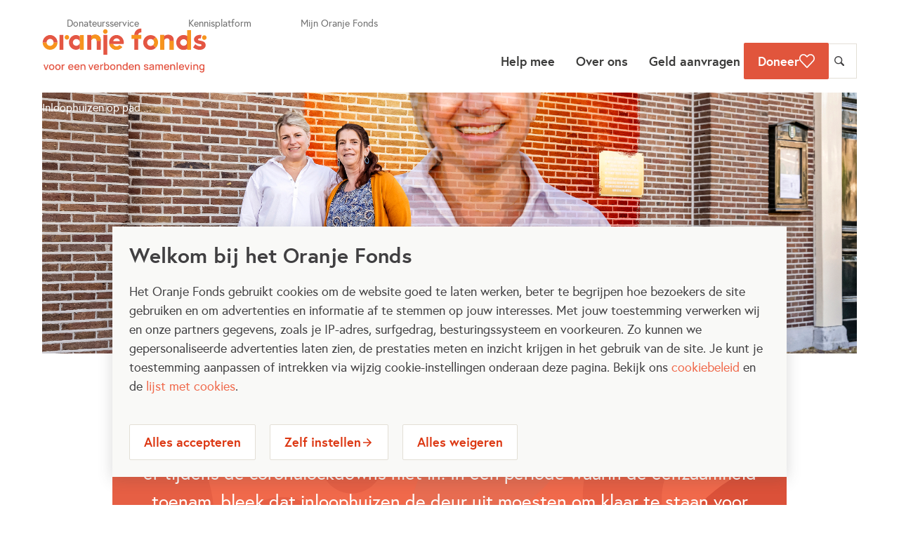

--- FILE ---
content_type: text/html; charset=UTF-8
request_url: https://www.oranjefonds.nl/project/inloophuizen-op-pad-voor-kleine-ontmoetingen-van-grote-betekenis
body_size: 38090
content:
<!DOCTYPE html>
<html lang="nl" dir="ltr" prefix="content: http://purl.org/rss/1.0/modules/content/  dc: http://purl.org/dc/terms/  foaf: http://xmlns.com/foaf/0.1/  og: http://ogp.me/ns#  rdfs: http://www.w3.org/2000/01/rdf-schema#  schema: http://schema.org/  sioc: http://rdfs.org/sioc/ns#  sioct: http://rdfs.org/sioc/types#  skos: http://www.w3.org/2004/02/skos/core#  xsd: http://www.w3.org/2001/XMLSchema# ">
  <head>
    <meta charset="utf-8" />
<meta name="description" content="Even een inloophuis binnenwandelen voor een praatje en een bakje koffie zat er tijdens de coronalockdowns niet in. In een periode waarin de eenzaamheid toenam, bleek dat inloophuizen de deur uit moesten om klaar te staan voor anderen. “Met een bakfiets met koffie en thee de buurt in.”" data-react-helmet="true" />
<link rel="canonical" href="https://www.oranjefonds.nl/project/inloophuizen-op-pad-voor-kleine-ontmoetingen-van-grote-betekenis" data-react-helmet="true" />
<meta property="og:image" content="https://www.oranjefonds.nl/sites/default/files/styles/thumbnail/public/2022-10/DAK-Margreet_en_Jacqueline_%283%29-art.jpg?itok=Orb7IujC" />
<meta name="facebook-domain-verification" content="24bh76bnn3c4ts4hh1ylweltw563b9" />
<meta name="Generator" content="Drupal 10 (https://www.drupal.org)" />
<meta name="MobileOptimized" content="width" />
<meta name="HandheldFriendly" content="true" />
<meta name="viewport" content="width=device-width, initial-scale=1.0" />
<meta name="copyright" content="Unc Inc / Unc Inc Amsterdam - uncinc.nl" />
<link rel="icon" href="/themes/custom/oranjefonds_headless_theme/favicon.png" type="image/png" />

    <title>Inloophuizen op pad voor kleine ontmoetingen van grote betekenis | Oranje Fonds</title>
    <link rel="stylesheet" media="all" href="/libraries/oranjefonds_frontend/static/css/vendor.fd491d69.css?t8y9q2" />
<link rel="stylesheet" media="all" href="//fonts.googleapis.com/icon?family=Material+Icons" />
<link rel="stylesheet" media="all" href="//fonts.googleapis.com/icon?family=Material+Icons+Outlined" />
<link rel="stylesheet" media="all" href="//fonts.googleapis.com/icon?family=Material+Icons+Round" />
<link rel="stylesheet" media="all" href="//fonts.googleapis.com/icon?family=Material+Icons+Sharp" />
<link rel="stylesheet" media="all" href="//fonts.googleapis.com/icon?family=Material+Icons+Two+Tone" />
<link rel="stylesheet" media="all" href="/libraries/oranjefonds_frontend/static/css/main.a33cd342.css?t8y9q2" />

    
    
    <!-- Google Consent Mode -->
    <script>
      // Define dataLayer and the gtag function.
      window.dataLayer = window.dataLayer || [];
      window.gtag = function() {
        dataLayer.push(arguments);
      }
      gtag('consent', 'default', {
        'ad_storage': 'denied',
        'ad_user_data': 'denied',
        'ad_personalization': 'denied',
        'analytics_storage': 'denied',
        'functionality_storage': 'denied',
        'personalization_storage': 'denied',
        'security_storage': 'granted'
      });
    </script>
    <!-- End Google Consent Mode -->

    <!-- Google Tag Manager -->
    <script>(function(w,d,s,l,i){w[l]=w[l]||[];w[l].push({'gtm.start':
    new Date().getTime(),event:'gtm.js'});var f=d.getElementsByTagName(s)[0],
    j=d.createElement(s),dl=l!='dataLayer'?'&l='+l:'';j.async=true;j.src=
    'https://www.googletagmanager.com/gtm.js?id='+i+dl;var n=d.querySelector('[nonce]');
    n&&j.setAttribute('nonce',n.nonce||n.getAttribute('nonce'));f.parentNode.insertBefore(j,f);
    })(window,document,'script','dataLayer','GTM-5T8P48S');</script>
    <!-- End Google Tag Manager -->
      </head>
  <body class="path-node page-node-type-project">
        <!-- Google Tag Manager (noscript) -->
    <noscript><iframe src="https://www.googletagmanager.com/ns.html?id=GTM-5T8P48S" height="0" width="0" style="display:none;visibility:hidden"></iframe></noscript>
    <!-- End Google Tag Manager (noscript) -->
    
    
      <div class="dialog-off-canvas-main-canvas" data-off-canvas-main-canvas>
    

<div class="layout-container">
  
  <div class='region-content'>
    
      <div>
    <div data-drupal-messages-fallback class="hidden"></div><div id="block-oranjefonds-headless-theme-reactapp" data-block-plugin-id="react_app">
  
    
      

<script>
  window.resourceBasePath = '/libraries/oranjefonds_frontend/';
</script>

  <script>
    window.reactFrontend = window.reactFrontend || [];
    window.reactFrontend.push({
      element: '#root',
      apiUrl: 'https://www.oranjefonds.nl',
      parameters: {
    "env": "production",
    "apolloSearchUrl": "\/apollo\/api\/graphql",
    "searchkitIndexAllContent": "elasticsearch_index_corp_d8_content",
    "searchkitIndexAllContentSearch": "elasticsearch_index_corp_d8_content",
    "useSentry": "true",
    "sentryDsn": "https:\/\/54bd9877518b4b3287157bb21dc45c7c@sentry.uncinc.nl\/4",
    "baseUtmUrls": [
        "https:\/\/formulieren.oranjefonds.nl",
        "https:\/\/formulier.oranjefonds.nl",
        "https:\/\/mijn.oranjefonds.nl"
    ],
    "mapBoxApiKey": "pk.eyJ1Ijoib3JhbmplZm9uZHNtYXBib3giLCJhIjoiY2pvengwNzk5MnB0cTN3bzlnaG1tZTN4MiJ9.DVfWDLqEzg7A1v08LTxm4Q",
    "cookieSettingsPath": "https:\/\/www.oranjefonds.nl\/privacyverklaring-oranje-fonds",
    "cookiePatnersPath": "https:\/\/www.oranjefonds.nl\/cookies",
    "avoDates": {
        "startDate": "1756726806",
        "endDate": "1758368406"
    },
    "ctaBlockAvoPreviousYear": 15,
    "avoProjectOverviewUri": "\/projecten"
},
    });
  </script>

  <div id="ssr-root">
                
                <script>window.__STATE_HYDRATE__ = {
  "node": {
    "180798": {
      "promote": [
        {
          "value": true
        }
      ],
      "field_geolocation": [],
      "body": [
        {
          "value": "\u003Cp\u003EEven een inloophuis binnenwandelen voor een praatje en een bakje koffie zat er tijdens de coronalockdowns niet in. In een periode waarin de eenzaamheid toenam, bleek dat inloophuizen de deur uit moesten om klaar te staan voor anderen. “Met een bakfiets met koffie en thee de buurt in.”\u003C/p\u003E\r\n",
          "format": "rich_text",
          "processed": "\u003Cp\u003EEven een inloophuis binnenwandelen voor een praatje en een bakje koffie zat er tijdens de coronalockdowns niet in. In een periode waarin de eenzaamheid toenam, bleek dat inloophuizen de deur uit moesten om klaar te staan voor anderen. “Met een bakfiets met koffie en thee de buurt in.”\u003C/p\u003E",
          "summary": "Even een inloophuis binnenwandelen voor een praatje en een bakje koffie zat er tijdens de coronalockdowns niet in. In een periode waarin de eenzaamheid toenam, bleek dat inloophuizen de deur uit moesten om klaar te staan voor anderen. “Met een bakfiets met koffie en thee de buurt in.”"
        }
      ],
      "field_theme": [
        {
          "target_id": 3969,
          "target_type": "taxonomy_term",
          "target_uuid": "4e42c79f-74d9-4d36-a8d8-07bea4b8f632",
          "url": "/thema/versterken-mentale-gezondheid",
          "view_mode": "default",
          "entity": {
            "field_body": [
              {
                "value": "\u003Cp\u003EJouw project biedt steun aan mensen met een psychische kwetsbaarheid of maakt mentale gezondheid bespreekbaar.\u003C/p\u003E\r\n",
                "format": "rich_text",
                "processed": "\u003Cp\u003EJouw project biedt steun aan mensen met een psychische kwetsbaarheid of maakt mentale gezondheid bespreekbaar.\u003C/p\u003E"
              }
            ],
            "parent": [
              {
                "target_id": null
              }
            ],
            "name": [
              {
                "value": "Versterken Mentale Gezondheid"
              }
            ],
            "paths": {
              "nl": "/thema/versterken-mentale-gezondheid"
            },
            "tid": [
              {
                "value": 3969
              }
            ],
            "vid": [
              {
                "target_id": "theme",
                "target_type": "taxonomy_vocabulary",
                "target_uuid": "b22b41cd-fb2b-4086-add0-a8db31c77fd6"
              }
            ],
            "status": [
              {
                "value": true
              }
            ],
            "changed": [
              {
                "value": "2025-04-24T09:12:11+00:00",
                "format": "Y-m-d\\TH:i:sP"
              }
            ],
            "metatag": {
              "value": {
                "title": {
                  "attributes": {
                    "name": "title",
                    "content": "Versterken Mentale Gezondheid | Oranje Fonds"
                  },
                  "tag": "title"
                },
                "canonical_url": {
                  "attributes": {
                    "rel": "canonical",
                    "href": "https://www.oranjefonds.nl/thema/versterken-mentale-gezondheid"
                  },
                  "tag": "link"
                },
                "facebook_domain_verification": {
                  "attributes": {
                    "name": "facebook-domain-verification",
                    "content": "24bh76bnn3c4ts4hh1ylweltw563b9"
                  },
                  "tag": "meta"
                }
              }
            },
            "field_image": [
              {
                "bundle": "image",
                "styles": {
                  "ratio_16_9_xl": "/sites/default/files/styles/ratio_16_9_xl/public/2025-02/Het%20Begint%20Met%20Taal%20-%20GK-3.jpg?h=0afb7303&itok=eJokTcpp",
                  "media_library": "/sites/default/files/styles/media_library/public/2025-02/Het%20Begint%20Met%20Taal%20-%20GK-3.jpg?h=5965041e&itok=dAhNVF2q",
                  "slider": "/sites/default/files/styles/slider/public/2025-02/Het%20Begint%20Met%20Taal%20-%20GK-3.jpg?h=61b63b36&itok=sCBCVDoA",
                  "ratio_2_3_xl": "/sites/default/files/styles/ratio_2_3_xl/public/2025-02/Het%20Begint%20Met%20Taal%20-%20GK-3.jpg?itok=naiIo-MO",
                  "ratio_3_2_xl": "/sites/default/files/styles/ratio_3_2_xl/public/2025-02/Het%20Begint%20Met%20Taal%20-%20GK-3.jpg?h=3462f26f&itok=yJV5xsnL",
                  "ratio_1_3_xl": "/sites/default/files/styles/ratio_1_3_xl/public/2025-02/Het%20Begint%20Met%20Taal%20-%20GK-3.jpg?itok=YKf-7053",
                  "ratio_3_4_md": "/sites/default/files/styles/ratio_3_4_md/public/2025-02/Het%20Begint%20Met%20Taal%20-%20GK-3.jpg?h=a06e2258&itok=9hS99CO9",
                  "ratio_3_1_xl": "/sites/default/files/styles/ratio_3_1_xl/public/2025-02/Het%20Begint%20Met%20Taal%20-%20GK-3.jpg?h=c7822b35&itok=xNGfrU0I",
                  "ratio_4_3_md": "/sites/default/files/styles/ratio_4_3_md/public/2025-02/Het%20Begint%20Met%20Taal%20-%20GK-3.jpg?h=6290505c&itok=RjNglySr",
                  "ratio_1_2_xl": "/sites/default/files/styles/ratio_1_2_xl/public/2025-02/Het%20Begint%20Met%20Taal%20-%20GK-3.jpg?itok=fl2vxHyZ",
                  "ratio_2_1_xl": "/sites/default/files/styles/ratio_2_1_xl/public/2025-02/Het%20Begint%20Met%20Taal%20-%20GK-3.jpg?h=9d03197b&itok=fQtGNc1Z",
                  "ratio_16_9_md": "/sites/default/files/styles/ratio_16_9_md/public/2025-02/Het%20Begint%20Met%20Taal%20-%20GK-3.jpg?h=0afb7303&itok=-XHcp0qV",
                  "ratio_1_1_xxs": "/sites/default/files/styles/ratio_1_1_xxs/public/2025-02/Het%20Begint%20Met%20Taal%20-%20GK-3.jpg?h=5965041e&itok=AFujNWmi",
                  "ratio_3_2_md": "/sites/default/files/styles/ratio_3_2_md/public/2025-02/Het%20Begint%20Met%20Taal%20-%20GK-3.jpg?h=3462f26f&itok=RQtOYkI4",
                  "linkit_result_thumbnail": "/sites/default/files/styles/linkit_result_thumbnail/public/2025-02/Het%20Begint%20Met%20Taal%20-%20GK-3.jpg?h=5965041e&itok=h_bUJoKC",
                  "ratio_2_1_xxs": "/sites/default/files/styles/ratio_2_1_xxs/public/2025-02/Het%20Begint%20Met%20Taal%20-%20GK-3.jpg?h=9d03197b&itok=fu0DghW6",
                  "ratio_1_2_xxs": "/sites/default/files/styles/ratio_1_2_xxs/public/2025-02/Het%20Begint%20Met%20Taal%20-%20GK-3.jpg?itok=bmA37h1C",
                  "ratio_1_1_xl": "/sites/default/files/styles/ratio_1_1_xl/public/2025-02/Het%20Begint%20Met%20Taal%20-%20GK-3.jpg?itok=nHq-JUKt",
                  "ratio_2_3_md": "/sites/default/files/styles/ratio_2_3_md/public/2025-02/Het%20Begint%20Met%20Taal%20-%20GK-3.jpg?itok=1l4OSuAn",
                  "ratio_3_1_xxs": "/sites/default/files/styles/ratio_3_1_xxs/public/2025-02/Het%20Begint%20Met%20Taal%20-%20GK-3.jpg?h=c7822b35&itok=PkoXN502",
                  "ratio_3_4_sm": "/sites/default/files/styles/ratio_3_4_sm/public/2025-02/Het%20Begint%20Met%20Taal%20-%20GK-3.jpg?h=a06e2258&itok=tjXvlqov",
                  "ratio_1_3_xxs": "/sites/default/files/styles/ratio_1_3_xxs/public/2025-02/Het%20Begint%20Met%20Taal%20-%20GK-3.jpg?itok=8zZ0LxPt",
                  "ratio_4_3_sm": "/sites/default/files/styles/ratio_4_3_sm/public/2025-02/Het%20Begint%20Met%20Taal%20-%20GK-3.jpg?h=6290505c&itok=94Cal2wd",
                  "ratio_1_3_md": "/sites/default/files/styles/ratio_1_3_md/public/2025-02/Het%20Begint%20Met%20Taal%20-%20GK-3.jpg?itok=80PkbRc4",
                  "ratio_3_1_md": "/sites/default/files/styles/ratio_3_1_md/public/2025-02/Het%20Begint%20Met%20Taal%20-%20GK-3.jpg?h=c7822b35&itok=w2gzBbQy",
                  "ratio_3_2_xxs": "/sites/default/files/styles/ratio_3_2_xxs/public/2025-02/Het%20Begint%20Met%20Taal%20-%20GK-3.jpg?h=3462f26f&itok=aTy89RhZ",
                  "ratio_3_4_lg": "/sites/default/files/styles/ratio_3_4_lg/public/2025-02/Het%20Begint%20Met%20Taal%20-%20GK-3.jpg?h=a06e2258&itok=M4UsU4OV",
                  "ratio_2_3_xxs": "/sites/default/files/styles/ratio_2_3_xxs/public/2025-02/Het%20Begint%20Met%20Taal%20-%20GK-3.jpg?itok=wW9Ccxgc",
                  "ratio_4_3_lg": "/sites/default/files/styles/ratio_4_3_lg/public/2025-02/Het%20Begint%20Met%20Taal%20-%20GK-3.jpg?h=6290505c&itok=u5oivy39",
                  "ratio_16_9_sm": "/sites/default/files/styles/ratio_16_9_sm/public/2025-02/Het%20Begint%20Met%20Taal%20-%20GK-3.jpg?h=0afb7303&itok=6AKogJoW",
                  "ratio_3_4_xs": "/sites/default/files/styles/ratio_3_4_xs/public/2025-02/Het%20Begint%20Met%20Taal%20-%20GK-3.jpg?h=a06e2258&itok=EeC_nRV0",
                  "ratio_4_3_xs": "/sites/default/files/styles/ratio_4_3_xs/public/2025-02/Het%20Begint%20Met%20Taal%20-%20GK-3.jpg?h=6290505c&itok=zb85NC0o",
                  "ratio_1_2_md": "/sites/default/files/styles/ratio_1_2_md/public/2025-02/Het%20Begint%20Met%20Taal%20-%20GK-3.jpg?itok=l2BITkGe",
                  "ratio_2_1_md": "/sites/default/files/styles/ratio_2_1_md/public/2025-02/Het%20Begint%20Met%20Taal%20-%20GK-3.jpg?h=9d03197b&itok=wF7pnqqm",
                  "hero_mobile": "/sites/default/files/styles/hero_mobile/public/2025-02/Het%20Begint%20Met%20Taal%20-%20GK-3.jpg?h=0afb7303&itok=yBwOfRUA",
                  "ratio_2_3_sm": "/sites/default/files/styles/ratio_2_3_sm/public/2025-02/Het%20Begint%20Met%20Taal%20-%20GK-3.jpg?itok=pup2ESRh",
                  "ratio_3_2_sm": "/sites/default/files/styles/ratio_3_2_sm/public/2025-02/Het%20Begint%20Met%20Taal%20-%20GK-3.jpg?h=3462f26f&itok=5u70Zpwq",
                  "search_teaser": "/sites/default/files/styles/search_teaser/public/2025-02/Het%20Begint%20Met%20Taal%20-%20GK-3.jpg?h=6290505c&itok=mguv7R38",
                  "ratio_16_9_lg": "/sites/default/files/styles/ratio_16_9_lg/public/2025-02/Het%20Begint%20Met%20Taal%20-%20GK-3.jpg?h=0afb7303&itok=q6duiKlZ",
                  "ratio_1_1_md": "/sites/default/files/styles/ratio_1_1_md/public/2025-02/Het%20Begint%20Met%20Taal%20-%20GK-3.jpg?itok=huilqnrJ",
                  "ratio_16_9_xs": "/sites/default/files/styles/ratio_16_9_xs/public/2025-02/Het%20Begint%20Met%20Taal%20-%20GK-3.jpg?h=0afb7303&itok=orVVLKti",
                  "ratio_16_9_xxs": "/sites/default/files/styles/ratio_16_9_xxs/public/2025-02/Het%20Begint%20Met%20Taal%20-%20GK-3.jpg?h=0afb7303&itok=ouR__LiZ",
                  "ratio_3_1_sm": "/sites/default/files/styles/ratio_3_1_sm/public/2025-02/Het%20Begint%20Met%20Taal%20-%20GK-3.jpg?h=c7822b35&itok=MAd9Fiex",
                  "content_slider_card": "/sites/default/files/styles/content_slider_card/public/2025-02/Het%20Begint%20Met%20Taal%20-%20GK-3.jpg?h=a06e2258&itok=1GRxz9WO",
                  "ratio_2_3_xs": "/sites/default/files/styles/ratio_2_3_xs/public/2025-02/Het%20Begint%20Met%20Taal%20-%20GK-3.jpg?itok=7THU6Wlu",
                  "ratio_3_2_xs": "/sites/default/files/styles/ratio_3_2_xs/public/2025-02/Het%20Begint%20Met%20Taal%20-%20GK-3.jpg?h=3462f26f&itok=yRBP6RAT",
                  "ratio_4_3_xxs": "/sites/default/files/styles/ratio_4_3_xxs/public/2025-02/Het%20Begint%20Met%20Taal%20-%20GK-3.jpg?h=6290505c&itok=JNLrOWtc",
                  "ratio_3_4_xxs": "/sites/default/files/styles/ratio_3_4_xxs/public/2025-02/Het%20Begint%20Met%20Taal%20-%20GK-3.jpg?h=a06e2258&itok=-8lIsnPM",
                  "ratio_2_3_lg": "/sites/default/files/styles/ratio_2_3_lg/public/2025-02/Het%20Begint%20Met%20Taal%20-%20GK-3.jpg?itok=2gbW48Q8",
                  "ratio_3_2_lg": "/sites/default/files/styles/ratio_3_2_lg/public/2025-02/Het%20Begint%20Met%20Taal%20-%20GK-3.jpg?h=3462f26f&itok=iT3vB4m_",
                  "ratio_1_3_sm": "/sites/default/files/styles/ratio_1_3_sm/public/2025-02/Het%20Begint%20Met%20Taal%20-%20GK-3.jpg?itok=3RVd3pq8",
                  "ratio_1_3_xs": "/sites/default/files/styles/ratio_1_3_xs/public/2025-02/Het%20Begint%20Met%20Taal%20-%20GK-3.jpg?itok=BqbiQvbW",
                  "ratio_3_1_xs": "/sites/default/files/styles/ratio_3_1_xs/public/2025-02/Het%20Begint%20Met%20Taal%20-%20GK-3.jpg?h=c7822b35&itok=zUvCBwBT",
                  "ratio_1_3_lg": "/sites/default/files/styles/ratio_1_3_lg/public/2025-02/Het%20Begint%20Met%20Taal%20-%20GK-3.jpg?itok=gsN-apH9",
                  "ratio_3_1_lg": "/sites/default/files/styles/ratio_3_1_lg/public/2025-02/Het%20Begint%20Met%20Taal%20-%20GK-3.jpg?h=c7822b35&itok=DaHmsTU0",
                  "ratio_1_2_sm": "/sites/default/files/styles/ratio_1_2_sm/public/2025-02/Het%20Begint%20Met%20Taal%20-%20GK-3.jpg?itok=C9GAPSeI",
                  "ratio_2_1_sm": "/sites/default/files/styles/ratio_2_1_sm/public/2025-02/Het%20Begint%20Met%20Taal%20-%20GK-3.jpg?h=9d03197b&itok=TQChhEC8",
                  "ratio_1_2_xs": "/sites/default/files/styles/ratio_1_2_xs/public/2025-02/Het%20Begint%20Met%20Taal%20-%20GK-3.jpg?itok=h4fHqtpn",
                  "ratio_2_1_xs": "/sites/default/files/styles/ratio_2_1_xs/public/2025-02/Het%20Begint%20Met%20Taal%20-%20GK-3.jpg?h=9d03197b&itok=mJEPSu1-",
                  "basic_image": "/sites/default/files/styles/basic_image/public/2025-02/Het%20Begint%20Met%20Taal%20-%20GK-3.jpg?h=61b63b36&itok=Glo4hYK3",
                  "ratio_1_2_lg": "/sites/default/files/styles/ratio_1_2_lg/public/2025-02/Het%20Begint%20Met%20Taal%20-%20GK-3.jpg?itok=rYxXg9ig",
                  "ratio_2_1_lg": "/sites/default/files/styles/ratio_2_1_lg/public/2025-02/Het%20Begint%20Met%20Taal%20-%20GK-3.jpg?h=9d03197b&itok=T8ALz3qp",
                  "ratio_1_1_sm": "/sites/default/files/styles/ratio_1_1_sm/public/2025-02/Het%20Begint%20Met%20Taal%20-%20GK-3.jpg?itok=qms3KZCc",
                  "ratio_1_1_lg": "/sites/default/files/styles/ratio_1_1_lg/public/2025-02/Het%20Begint%20Met%20Taal%20-%20GK-3.jpg?h=5965041e&itok=3QScLMPm",
                  "hero_tablet": "/sites/default/files/styles/hero_tablet/public/2025-02/Het%20Begint%20Met%20Taal%20-%20GK-3.jpg?h=9d03197b&itok=i9MoMPlq",
                  "ratio_1_1_xs": "/sites/default/files/styles/ratio_1_1_xs/public/2025-02/Het%20Begint%20Met%20Taal%20-%20GK-3.jpg?itok=UCiAQW0F",
                  "thumbnail": "/sites/default/files/styles/thumbnail/public/2025-02/Het%20Begint%20Met%20Taal%20-%20GK-3.jpg?h=5965041e&itok=f_7atyyJ",
                  "teaser_image": "/sites/default/files/styles/teaser_image/public/2025-02/Het%20Begint%20Met%20Taal%20-%20GK-3.jpg?h=61b63b36&itok=QLFGDL0c",
                  "crop_16_9": "/sites/default/files/styles/crop_16_9/public/2025-02/Het%20Begint%20Met%20Taal%20-%20GK-3.jpg?h=0afb7303&itok=TcLzfsUG",
                  "ratio_original_xl": "/sites/default/files/styles/ratio_original_xl/public/2025-02/Het%20Begint%20Met%20Taal%20-%20GK-3.jpg?itok=k_hur0kN",
                  "employee": "/sites/default/files/styles/employee/public/2025-02/Het%20Begint%20Met%20Taal%20-%20GK-3.jpg?h=6290505c&itok=uf6jdY4R",
                  "large_teaser_image": "/sites/default/files/styles/large_teaser_image/public/2025-02/Het%20Begint%20Met%20Taal%20-%20GK-3.jpg?h=9d03197b&itok=5o52yk51",
                  "card": "/sites/default/files/styles/card/public/2025-02/Het%20Begint%20Met%20Taal%20-%20GK-3.jpg?h=a06e2258&itok=zIDdxCQE",
                  "ratio_original_md": "/sites/default/files/styles/ratio_original_md/public/2025-02/Het%20Begint%20Met%20Taal%20-%20GK-3.jpg?itok=Tt0PtHjv",
                  "original": "/sites/default/files/2025-02/Het%20Begint%20Met%20Taal%20-%20GK-3.jpg",
                  "ratio_9_16_xxs": "/sites/default/files/styles/ratio_9_16_xxs/public/2025-02/Het%20Begint%20Met%20Taal%20-%20GK-3.jpg?itok=PTVNdGWn",
                  "ratio_original_sm": "/sites/default/files/styles/ratio_original_sm/public/2025-02/Het%20Begint%20Met%20Taal%20-%20GK-3.jpg?itok=FPAdgXyZ",
                  "ratio_original_lg": "/sites/default/files/styles/ratio_original_lg/public/2025-02/Het%20Begint%20Met%20Taal%20-%20GK-3.jpg?itok=jFWyz9Un",
                  "crop_2_1": "/sites/default/files/styles/crop_2_1/public/2025-02/Het%20Begint%20Met%20Taal%20-%20GK-3.jpg?h=9d03197b&itok=kYCXqSUq",
                  "ratio_original_xs": "/sites/default/files/styles/ratio_original_xs/public/2025-02/Het%20Begint%20Met%20Taal%20-%20GK-3.jpg?itok=PT1TrZSx",
                  "medium": "/sites/default/files/styles/medium/public/2025-02/Het%20Begint%20Met%20Taal%20-%20GK-3.jpg?h=5965041e&itok=fEP0Ecdk",
                  "crop_3_1": "/sites/default/files/styles/crop_3_1/public/2025-02/Het%20Begint%20Met%20Taal%20-%20GK-3.jpg?h=c7822b35&itok=b2gPUGsU",
                  "homepage_hero_mobile": "/sites/default/files/styles/homepage_hero_mobile/public/2025-02/Het%20Begint%20Met%20Taal%20-%20GK-3.jpg?h=3462f26f&itok=0Mtj_Wpd",
                  "partner_slider_teaser": "/sites/default/files/styles/partner_slider_teaser/public/2025-02/Het%20Begint%20Met%20Taal%20-%20GK-3.jpg?h=5965041e&itok=DbIjcige",
                  "hero_desktop": "/sites/default/files/styles/hero_desktop/public/2025-02/Het%20Begint%20Met%20Taal%20-%20GK-3.jpg?h=c7822b35&itok=I9CkU4o2",
                  "crop_3_2": "/sites/default/files/styles/crop_3_2/public/2025-02/Het%20Begint%20Met%20Taal%20-%20GK-3.jpg?h=3462f26f&itok=0P0LVWGJ",
                  "ratio_9_16_md": "/sites/default/files/styles/ratio_9_16_md/public/2025-02/Het%20Begint%20Met%20Taal%20-%20GK-3.jpg?itok=UPN61QJq",
                  "crop_4_3": "/sites/default/files/styles/crop_4_3/public/2025-02/Het%20Begint%20Met%20Taal%20-%20GK-3.jpg?h=6290505c&itok=H3cJdFFi",
                  "crop_3_4": "/sites/default/files/styles/crop_3_4/public/2025-02/Het%20Begint%20Met%20Taal%20-%20GK-3.jpg?h=a06e2258&itok=Tnm-u8Kf",
                  "ratio_original_xxs": "/sites/default/files/styles/ratio_original_xxs/public/2025-02/Het%20Begint%20Met%20Taal%20-%20GK-3.jpg?itok=fUq9GDu0",
                  "ratio_9_16_sm": "/sites/default/files/styles/ratio_9_16_sm/public/2025-02/Het%20Begint%20Met%20Taal%20-%20GK-3.jpg?itok=KZ5cOAQC",
                  "hero": "/sites/default/files/styles/hero/public/2025-02/Het%20Begint%20Met%20Taal%20-%20GK-3.jpg?h=0afb7303&itok=yQJiGqtv",
                  "ratio_9_16_lg": "/sites/default/files/styles/ratio_9_16_lg/public/2025-02/Het%20Begint%20Met%20Taal%20-%20GK-3.jpg?itok=NABwMlpy",
                  "large": "/sites/default/files/styles/large/public/2025-02/Het%20Begint%20Met%20Taal%20-%20GK-3.jpg?h=5965041e&itok=oLbCgwy2",
                  "ratio_9_16_xs": "/sites/default/files/styles/ratio_9_16_xs/public/2025-02/Het%20Begint%20Met%20Taal%20-%20GK-3.jpg?itok=q7-aYieC",
                  "square": "/sites/default/files/styles/square/public/2025-02/Het%20Begint%20Met%20Taal%20-%20GK-3.jpg?h=5965041e&itok=hQ7KOT2Y",
                  "crop_thumbnail": "/sites/default/files/styles/crop_thumbnail/public/2025-02/Het%20Begint%20Met%20Taal%20-%20GK-3.jpg?itok=YnKagfYr",
                  "crop_freeform": "/sites/default/files/styles/crop_freeform/public/2025-02/Het%20Begint%20Met%20Taal%20-%20GK-3.jpg?itok=JLMLYJWq",
                  "ratio_3_4_xl": "/sites/default/files/styles/ratio_3_4_xl/public/2025-02/Het%20Begint%20Met%20Taal%20-%20GK-3.jpg?h=a06e2258&itok=gjXHGU81",
                  "ratio_4_3_xl": "/sites/default/files/styles/ratio_4_3_xl/public/2025-02/Het%20Begint%20Met%20Taal%20-%20GK-3.jpg?h=6290505c&itok=55RuFUi7",
                  "crop_9_4": "/sites/default/files/styles/crop_9_4/public/2025-02/Het%20Begint%20Met%20Taal%20-%20GK-3.jpg?h=61b63b36&itok=cWHapvf5"
                },
                "entity": {
                  "field_caption": [],
                  "bundle": [
                    {
                      "target_id": "image",
                      "target_type": "media_type",
                      "target_uuid": "a260c4a6-08ee-4ece-b5ef-b83e2e98a5a1"
                    }
                  ],
                  "path": [
                    {
                      "alias": "/media/image/9358",
                      "pid": 75820,
                      "langcode": "nl"
                    }
                  ],
                  "created": [
                    {
                      "value": "2025-02-20T10:47:52+00:00",
                      "format": "Y-m-d\\TH:i:sP"
                    }
                  ],
                  "name": [
                    {
                      "value": "Versterken Mentale Gezondheid"
                    }
                  ],
                  "field_themes": [],
                  "uid": [
                    {
                      "target_id": 4585,
                      "target_type": "user",
                      "target_uuid": "41bcb1cc-2002-47f6-8c6a-c3a46081cd9d",
                      "url": "/user/4585"
                    }
                  ],
                  "status": [
                    {
                      "value": true
                    }
                  ],
                  "changed": [
                    {
                      "value": "2025-10-13T12:12:43+00:00",
                      "format": "Y-m-d\\TH:i:sP"
                    }
                  ],
                  "metatag": {
                    "value": {
                      "title": {
                        "attributes": {
                          "name": "title",
                          "content": "Translates an incoming path into a formatted response. | Oranje Fonds"
                        },
                        "tag": "title"
                      },
                      "canonical_url": {
                        "attributes": {
                          "rel": "canonical",
                          "href": "https://www.oranjefonds.nl/router/translate-path"
                        },
                        "tag": "link"
                      },
                      "facebook_domain_verification": {
                        "attributes": {
                          "name": "facebook-domain-verification",
                          "content": "24bh76bnn3c4ts4hh1ylweltw563b9"
                        },
                        "tag": "meta"
                      }
                    }
                  },
                  "field_media_tags": [],
                  "field_attribution": [],
                  "langcode": [
                    {
                      "value": "nl"
                    }
                  ],
                  "image": [
                    {
                      "styles": {
                        "ratio_16_9_xl": "/sites/default/files/styles/ratio_16_9_xl/public/2025-02/Het%20Begint%20Met%20Taal%20-%20GK-3.jpg?h=0afb7303&itok=eJokTcpp",
                        "media_library": "/sites/default/files/styles/media_library/public/2025-02/Het%20Begint%20Met%20Taal%20-%20GK-3.jpg?h=5965041e&itok=dAhNVF2q",
                        "slider": "/sites/default/files/styles/slider/public/2025-02/Het%20Begint%20Met%20Taal%20-%20GK-3.jpg?h=61b63b36&itok=sCBCVDoA",
                        "ratio_2_3_xl": "/sites/default/files/styles/ratio_2_3_xl/public/2025-02/Het%20Begint%20Met%20Taal%20-%20GK-3.jpg?itok=naiIo-MO",
                        "ratio_3_2_xl": "/sites/default/files/styles/ratio_3_2_xl/public/2025-02/Het%20Begint%20Met%20Taal%20-%20GK-3.jpg?h=3462f26f&itok=yJV5xsnL",
                        "ratio_1_3_xl": "/sites/default/files/styles/ratio_1_3_xl/public/2025-02/Het%20Begint%20Met%20Taal%20-%20GK-3.jpg?itok=YKf-7053",
                        "ratio_3_4_md": "/sites/default/files/styles/ratio_3_4_md/public/2025-02/Het%20Begint%20Met%20Taal%20-%20GK-3.jpg?h=a06e2258&itok=9hS99CO9",
                        "ratio_3_1_xl": "/sites/default/files/styles/ratio_3_1_xl/public/2025-02/Het%20Begint%20Met%20Taal%20-%20GK-3.jpg?h=c7822b35&itok=xNGfrU0I",
                        "ratio_4_3_md": "/sites/default/files/styles/ratio_4_3_md/public/2025-02/Het%20Begint%20Met%20Taal%20-%20GK-3.jpg?h=6290505c&itok=RjNglySr",
                        "ratio_1_2_xl": "/sites/default/files/styles/ratio_1_2_xl/public/2025-02/Het%20Begint%20Met%20Taal%20-%20GK-3.jpg?itok=fl2vxHyZ",
                        "ratio_2_1_xl": "/sites/default/files/styles/ratio_2_1_xl/public/2025-02/Het%20Begint%20Met%20Taal%20-%20GK-3.jpg?h=9d03197b&itok=fQtGNc1Z",
                        "ratio_16_9_md": "/sites/default/files/styles/ratio_16_9_md/public/2025-02/Het%20Begint%20Met%20Taal%20-%20GK-3.jpg?h=0afb7303&itok=-XHcp0qV",
                        "ratio_1_1_xxs": "/sites/default/files/styles/ratio_1_1_xxs/public/2025-02/Het%20Begint%20Met%20Taal%20-%20GK-3.jpg?h=5965041e&itok=AFujNWmi",
                        "ratio_3_2_md": "/sites/default/files/styles/ratio_3_2_md/public/2025-02/Het%20Begint%20Met%20Taal%20-%20GK-3.jpg?h=3462f26f&itok=RQtOYkI4",
                        "linkit_result_thumbnail": "/sites/default/files/styles/linkit_result_thumbnail/public/2025-02/Het%20Begint%20Met%20Taal%20-%20GK-3.jpg?h=5965041e&itok=h_bUJoKC",
                        "ratio_2_1_xxs": "/sites/default/files/styles/ratio_2_1_xxs/public/2025-02/Het%20Begint%20Met%20Taal%20-%20GK-3.jpg?h=9d03197b&itok=fu0DghW6",
                        "ratio_1_2_xxs": "/sites/default/files/styles/ratio_1_2_xxs/public/2025-02/Het%20Begint%20Met%20Taal%20-%20GK-3.jpg?itok=bmA37h1C",
                        "ratio_1_1_xl": "/sites/default/files/styles/ratio_1_1_xl/public/2025-02/Het%20Begint%20Met%20Taal%20-%20GK-3.jpg?itok=nHq-JUKt",
                        "ratio_2_3_md": "/sites/default/files/styles/ratio_2_3_md/public/2025-02/Het%20Begint%20Met%20Taal%20-%20GK-3.jpg?itok=1l4OSuAn",
                        "ratio_3_1_xxs": "/sites/default/files/styles/ratio_3_1_xxs/public/2025-02/Het%20Begint%20Met%20Taal%20-%20GK-3.jpg?h=c7822b35&itok=PkoXN502",
                        "ratio_3_4_sm": "/sites/default/files/styles/ratio_3_4_sm/public/2025-02/Het%20Begint%20Met%20Taal%20-%20GK-3.jpg?h=a06e2258&itok=tjXvlqov",
                        "ratio_1_3_xxs": "/sites/default/files/styles/ratio_1_3_xxs/public/2025-02/Het%20Begint%20Met%20Taal%20-%20GK-3.jpg?itok=8zZ0LxPt",
                        "ratio_4_3_sm": "/sites/default/files/styles/ratio_4_3_sm/public/2025-02/Het%20Begint%20Met%20Taal%20-%20GK-3.jpg?h=6290505c&itok=94Cal2wd",
                        "ratio_1_3_md": "/sites/default/files/styles/ratio_1_3_md/public/2025-02/Het%20Begint%20Met%20Taal%20-%20GK-3.jpg?itok=80PkbRc4",
                        "ratio_3_1_md": "/sites/default/files/styles/ratio_3_1_md/public/2025-02/Het%20Begint%20Met%20Taal%20-%20GK-3.jpg?h=c7822b35&itok=w2gzBbQy",
                        "ratio_3_2_xxs": "/sites/default/files/styles/ratio_3_2_xxs/public/2025-02/Het%20Begint%20Met%20Taal%20-%20GK-3.jpg?h=3462f26f&itok=aTy89RhZ",
                        "ratio_3_4_lg": "/sites/default/files/styles/ratio_3_4_lg/public/2025-02/Het%20Begint%20Met%20Taal%20-%20GK-3.jpg?h=a06e2258&itok=M4UsU4OV",
                        "ratio_2_3_xxs": "/sites/default/files/styles/ratio_2_3_xxs/public/2025-02/Het%20Begint%20Met%20Taal%20-%20GK-3.jpg?itok=wW9Ccxgc",
                        "ratio_4_3_lg": "/sites/default/files/styles/ratio_4_3_lg/public/2025-02/Het%20Begint%20Met%20Taal%20-%20GK-3.jpg?h=6290505c&itok=u5oivy39",
                        "ratio_16_9_sm": "/sites/default/files/styles/ratio_16_9_sm/public/2025-02/Het%20Begint%20Met%20Taal%20-%20GK-3.jpg?h=0afb7303&itok=6AKogJoW",
                        "ratio_3_4_xs": "/sites/default/files/styles/ratio_3_4_xs/public/2025-02/Het%20Begint%20Met%20Taal%20-%20GK-3.jpg?h=a06e2258&itok=EeC_nRV0",
                        "ratio_4_3_xs": "/sites/default/files/styles/ratio_4_3_xs/public/2025-02/Het%20Begint%20Met%20Taal%20-%20GK-3.jpg?h=6290505c&itok=zb85NC0o",
                        "ratio_1_2_md": "/sites/default/files/styles/ratio_1_2_md/public/2025-02/Het%20Begint%20Met%20Taal%20-%20GK-3.jpg?itok=l2BITkGe",
                        "ratio_2_1_md": "/sites/default/files/styles/ratio_2_1_md/public/2025-02/Het%20Begint%20Met%20Taal%20-%20GK-3.jpg?h=9d03197b&itok=wF7pnqqm",
                        "hero_mobile": "/sites/default/files/styles/hero_mobile/public/2025-02/Het%20Begint%20Met%20Taal%20-%20GK-3.jpg?h=0afb7303&itok=yBwOfRUA",
                        "ratio_2_3_sm": "/sites/default/files/styles/ratio_2_3_sm/public/2025-02/Het%20Begint%20Met%20Taal%20-%20GK-3.jpg?itok=pup2ESRh",
                        "ratio_3_2_sm": "/sites/default/files/styles/ratio_3_2_sm/public/2025-02/Het%20Begint%20Met%20Taal%20-%20GK-3.jpg?h=3462f26f&itok=5u70Zpwq",
                        "search_teaser": "/sites/default/files/styles/search_teaser/public/2025-02/Het%20Begint%20Met%20Taal%20-%20GK-3.jpg?h=6290505c&itok=mguv7R38",
                        "ratio_16_9_lg": "/sites/default/files/styles/ratio_16_9_lg/public/2025-02/Het%20Begint%20Met%20Taal%20-%20GK-3.jpg?h=0afb7303&itok=q6duiKlZ",
                        "ratio_1_1_md": "/sites/default/files/styles/ratio_1_1_md/public/2025-02/Het%20Begint%20Met%20Taal%20-%20GK-3.jpg?itok=huilqnrJ",
                        "ratio_16_9_xs": "/sites/default/files/styles/ratio_16_9_xs/public/2025-02/Het%20Begint%20Met%20Taal%20-%20GK-3.jpg?h=0afb7303&itok=orVVLKti",
                        "ratio_16_9_xxs": "/sites/default/files/styles/ratio_16_9_xxs/public/2025-02/Het%20Begint%20Met%20Taal%20-%20GK-3.jpg?h=0afb7303&itok=ouR__LiZ",
                        "ratio_3_1_sm": "/sites/default/files/styles/ratio_3_1_sm/public/2025-02/Het%20Begint%20Met%20Taal%20-%20GK-3.jpg?h=c7822b35&itok=MAd9Fiex",
                        "content_slider_card": "/sites/default/files/styles/content_slider_card/public/2025-02/Het%20Begint%20Met%20Taal%20-%20GK-3.jpg?h=a06e2258&itok=1GRxz9WO",
                        "ratio_2_3_xs": "/sites/default/files/styles/ratio_2_3_xs/public/2025-02/Het%20Begint%20Met%20Taal%20-%20GK-3.jpg?itok=7THU6Wlu",
                        "ratio_3_2_xs": "/sites/default/files/styles/ratio_3_2_xs/public/2025-02/Het%20Begint%20Met%20Taal%20-%20GK-3.jpg?h=3462f26f&itok=yRBP6RAT",
                        "ratio_4_3_xxs": "/sites/default/files/styles/ratio_4_3_xxs/public/2025-02/Het%20Begint%20Met%20Taal%20-%20GK-3.jpg?h=6290505c&itok=JNLrOWtc",
                        "ratio_3_4_xxs": "/sites/default/files/styles/ratio_3_4_xxs/public/2025-02/Het%20Begint%20Met%20Taal%20-%20GK-3.jpg?h=a06e2258&itok=-8lIsnPM",
                        "ratio_2_3_lg": "/sites/default/files/styles/ratio_2_3_lg/public/2025-02/Het%20Begint%20Met%20Taal%20-%20GK-3.jpg?itok=2gbW48Q8",
                        "ratio_3_2_lg": "/sites/default/files/styles/ratio_3_2_lg/public/2025-02/Het%20Begint%20Met%20Taal%20-%20GK-3.jpg?h=3462f26f&itok=iT3vB4m_",
                        "ratio_1_3_sm": "/sites/default/files/styles/ratio_1_3_sm/public/2025-02/Het%20Begint%20Met%20Taal%20-%20GK-3.jpg?itok=3RVd3pq8",
                        "ratio_1_3_xs": "/sites/default/files/styles/ratio_1_3_xs/public/2025-02/Het%20Begint%20Met%20Taal%20-%20GK-3.jpg?itok=BqbiQvbW",
                        "ratio_3_1_xs": "/sites/default/files/styles/ratio_3_1_xs/public/2025-02/Het%20Begint%20Met%20Taal%20-%20GK-3.jpg?h=c7822b35&itok=zUvCBwBT",
                        "ratio_1_3_lg": "/sites/default/files/styles/ratio_1_3_lg/public/2025-02/Het%20Begint%20Met%20Taal%20-%20GK-3.jpg?itok=gsN-apH9",
                        "ratio_3_1_lg": "/sites/default/files/styles/ratio_3_1_lg/public/2025-02/Het%20Begint%20Met%20Taal%20-%20GK-3.jpg?h=c7822b35&itok=DaHmsTU0",
                        "ratio_1_2_sm": "/sites/default/files/styles/ratio_1_2_sm/public/2025-02/Het%20Begint%20Met%20Taal%20-%20GK-3.jpg?itok=C9GAPSeI",
                        "ratio_2_1_sm": "/sites/default/files/styles/ratio_2_1_sm/public/2025-02/Het%20Begint%20Met%20Taal%20-%20GK-3.jpg?h=9d03197b&itok=TQChhEC8",
                        "ratio_1_2_xs": "/sites/default/files/styles/ratio_1_2_xs/public/2025-02/Het%20Begint%20Met%20Taal%20-%20GK-3.jpg?itok=h4fHqtpn",
                        "ratio_2_1_xs": "/sites/default/files/styles/ratio_2_1_xs/public/2025-02/Het%20Begint%20Met%20Taal%20-%20GK-3.jpg?h=9d03197b&itok=mJEPSu1-",
                        "basic_image": "/sites/default/files/styles/basic_image/public/2025-02/Het%20Begint%20Met%20Taal%20-%20GK-3.jpg?h=61b63b36&itok=Glo4hYK3",
                        "ratio_1_2_lg": "/sites/default/files/styles/ratio_1_2_lg/public/2025-02/Het%20Begint%20Met%20Taal%20-%20GK-3.jpg?itok=rYxXg9ig",
                        "ratio_2_1_lg": "/sites/default/files/styles/ratio_2_1_lg/public/2025-02/Het%20Begint%20Met%20Taal%20-%20GK-3.jpg?h=9d03197b&itok=T8ALz3qp",
                        "ratio_1_1_sm": "/sites/default/files/styles/ratio_1_1_sm/public/2025-02/Het%20Begint%20Met%20Taal%20-%20GK-3.jpg?itok=qms3KZCc",
                        "ratio_1_1_lg": "/sites/default/files/styles/ratio_1_1_lg/public/2025-02/Het%20Begint%20Met%20Taal%20-%20GK-3.jpg?h=5965041e&itok=3QScLMPm",
                        "hero_tablet": "/sites/default/files/styles/hero_tablet/public/2025-02/Het%20Begint%20Met%20Taal%20-%20GK-3.jpg?h=9d03197b&itok=i9MoMPlq",
                        "ratio_1_1_xs": "/sites/default/files/styles/ratio_1_1_xs/public/2025-02/Het%20Begint%20Met%20Taal%20-%20GK-3.jpg?itok=UCiAQW0F",
                        "thumbnail": "/sites/default/files/styles/thumbnail/public/2025-02/Het%20Begint%20Met%20Taal%20-%20GK-3.jpg?h=5965041e&itok=f_7atyyJ",
                        "teaser_image": "/sites/default/files/styles/teaser_image/public/2025-02/Het%20Begint%20Met%20Taal%20-%20GK-3.jpg?h=61b63b36&itok=QLFGDL0c",
                        "crop_16_9": "/sites/default/files/styles/crop_16_9/public/2025-02/Het%20Begint%20Met%20Taal%20-%20GK-3.jpg?h=0afb7303&itok=TcLzfsUG",
                        "ratio_original_xl": "/sites/default/files/styles/ratio_original_xl/public/2025-02/Het%20Begint%20Met%20Taal%20-%20GK-3.jpg?itok=k_hur0kN",
                        "employee": "/sites/default/files/styles/employee/public/2025-02/Het%20Begint%20Met%20Taal%20-%20GK-3.jpg?h=6290505c&itok=uf6jdY4R",
                        "large_teaser_image": "/sites/default/files/styles/large_teaser_image/public/2025-02/Het%20Begint%20Met%20Taal%20-%20GK-3.jpg?h=9d03197b&itok=5o52yk51",
                        "card": "/sites/default/files/styles/card/public/2025-02/Het%20Begint%20Met%20Taal%20-%20GK-3.jpg?h=a06e2258&itok=zIDdxCQE",
                        "ratio_original_md": "/sites/default/files/styles/ratio_original_md/public/2025-02/Het%20Begint%20Met%20Taal%20-%20GK-3.jpg?itok=Tt0PtHjv",
                        "original": "/sites/default/files/2025-02/Het%20Begint%20Met%20Taal%20-%20GK-3.jpg",
                        "ratio_9_16_xxs": "/sites/default/files/styles/ratio_9_16_xxs/public/2025-02/Het%20Begint%20Met%20Taal%20-%20GK-3.jpg?itok=PTVNdGWn",
                        "ratio_original_sm": "/sites/default/files/styles/ratio_original_sm/public/2025-02/Het%20Begint%20Met%20Taal%20-%20GK-3.jpg?itok=FPAdgXyZ",
                        "ratio_original_lg": "/sites/default/files/styles/ratio_original_lg/public/2025-02/Het%20Begint%20Met%20Taal%20-%20GK-3.jpg?itok=jFWyz9Un",
                        "crop_2_1": "/sites/default/files/styles/crop_2_1/public/2025-02/Het%20Begint%20Met%20Taal%20-%20GK-3.jpg?h=9d03197b&itok=kYCXqSUq",
                        "ratio_original_xs": "/sites/default/files/styles/ratio_original_xs/public/2025-02/Het%20Begint%20Met%20Taal%20-%20GK-3.jpg?itok=PT1TrZSx",
                        "medium": "/sites/default/files/styles/medium/public/2025-02/Het%20Begint%20Met%20Taal%20-%20GK-3.jpg?h=5965041e&itok=fEP0Ecdk",
                        "crop_3_1": "/sites/default/files/styles/crop_3_1/public/2025-02/Het%20Begint%20Met%20Taal%20-%20GK-3.jpg?h=c7822b35&itok=b2gPUGsU",
                        "homepage_hero_mobile": "/sites/default/files/styles/homepage_hero_mobile/public/2025-02/Het%20Begint%20Met%20Taal%20-%20GK-3.jpg?h=3462f26f&itok=0Mtj_Wpd",
                        "partner_slider_teaser": "/sites/default/files/styles/partner_slider_teaser/public/2025-02/Het%20Begint%20Met%20Taal%20-%20GK-3.jpg?h=5965041e&itok=DbIjcige",
                        "hero_desktop": "/sites/default/files/styles/hero_desktop/public/2025-02/Het%20Begint%20Met%20Taal%20-%20GK-3.jpg?h=c7822b35&itok=I9CkU4o2",
                        "crop_3_2": "/sites/default/files/styles/crop_3_2/public/2025-02/Het%20Begint%20Met%20Taal%20-%20GK-3.jpg?h=3462f26f&itok=0P0LVWGJ",
                        "ratio_9_16_md": "/sites/default/files/styles/ratio_9_16_md/public/2025-02/Het%20Begint%20Met%20Taal%20-%20GK-3.jpg?itok=UPN61QJq",
                        "crop_4_3": "/sites/default/files/styles/crop_4_3/public/2025-02/Het%20Begint%20Met%20Taal%20-%20GK-3.jpg?h=6290505c&itok=H3cJdFFi",
                        "crop_3_4": "/sites/default/files/styles/crop_3_4/public/2025-02/Het%20Begint%20Met%20Taal%20-%20GK-3.jpg?h=a06e2258&itok=Tnm-u8Kf",
                        "ratio_original_xxs": "/sites/default/files/styles/ratio_original_xxs/public/2025-02/Het%20Begint%20Met%20Taal%20-%20GK-3.jpg?itok=fUq9GDu0",
                        "ratio_9_16_sm": "/sites/default/files/styles/ratio_9_16_sm/public/2025-02/Het%20Begint%20Met%20Taal%20-%20GK-3.jpg?itok=KZ5cOAQC",
                        "hero": "/sites/default/files/styles/hero/public/2025-02/Het%20Begint%20Met%20Taal%20-%20GK-3.jpg?h=0afb7303&itok=yQJiGqtv",
                        "ratio_9_16_lg": "/sites/default/files/styles/ratio_9_16_lg/public/2025-02/Het%20Begint%20Met%20Taal%20-%20GK-3.jpg?itok=NABwMlpy",
                        "large": "/sites/default/files/styles/large/public/2025-02/Het%20Begint%20Met%20Taal%20-%20GK-3.jpg?h=5965041e&itok=oLbCgwy2",
                        "ratio_9_16_xs": "/sites/default/files/styles/ratio_9_16_xs/public/2025-02/Het%20Begint%20Met%20Taal%20-%20GK-3.jpg?itok=q7-aYieC",
                        "square": "/sites/default/files/styles/square/public/2025-02/Het%20Begint%20Met%20Taal%20-%20GK-3.jpg?h=5965041e&itok=hQ7KOT2Y",
                        "crop_thumbnail": "/sites/default/files/styles/crop_thumbnail/public/2025-02/Het%20Begint%20Met%20Taal%20-%20GK-3.jpg?itok=YnKagfYr",
                        "crop_freeform": "/sites/default/files/styles/crop_freeform/public/2025-02/Het%20Begint%20Met%20Taal%20-%20GK-3.jpg?itok=JLMLYJWq",
                        "ratio_3_4_xl": "/sites/default/files/styles/ratio_3_4_xl/public/2025-02/Het%20Begint%20Met%20Taal%20-%20GK-3.jpg?h=a06e2258&itok=gjXHGU81",
                        "ratio_4_3_xl": "/sites/default/files/styles/ratio_4_3_xl/public/2025-02/Het%20Begint%20Met%20Taal%20-%20GK-3.jpg?h=6290505c&itok=55RuFUi7",
                        "crop_9_4": "/sites/default/files/styles/crop_9_4/public/2025-02/Het%20Begint%20Met%20Taal%20-%20GK-3.jpg?h=61b63b36&itok=cWHapvf5"
                      },
                      "width": 2855,
                      "height": 1893,
                      "filename": "Het Begint Met Taal - GK-3.jpg",
                      "target_type": "file",
                      "target_uuid": "013406e8-017a-471a-91f6-3211178bd090",
                      "alt": "Versterken mentale gezondheid",
                      "target_id": 10903,
                      "url": "https://www.oranjefonds.nl/sites/default/files/2025-02/Het%20Begint%20Met%20Taal%20-%20GK-3.jpg",
                      "title": "",
                      "view_mode": "default"
                    }
                  ],
                  "uuid": [
                    {
                      "value": "c3a654a6-89f2-4ae2-b429-380028a6892f"
                    }
                  ],
                  "field_media_category": []
                },
                "file_size": 1765783,
                "mime_type": "image/jpeg",
                "width": 2855,
                "height": 1893,
                "target_type": "media",
                "target_uuid": "c3a654a6-89f2-4ae2-b429-380028a6892f",
                "alt": "Versterken mentale gezondheid",
                "target_id": 9358,
                "url": "/media/image/9358",
                "title": "Versterken Mentale Gezondheid",
                "source": "/sites/default/files/2025-02/Het%20Begint%20Met%20Taal%20-%20GK-3.jpg",
                "view_mode": "default"
              }
            ],
            "weight": [
              {
                "value": 3
              }
            ],
            "langcode": [
              {
                "value": "nl"
              }
            ],
            "uuid": [
              {
                "value": "4e42c79f-74d9-4d36-a8d8-07bea4b8f632"
              }
            ],
            "description": [
              {
                "value": null,
                "format": null,
                "processed": ""
              }
            ],
            "field_link": [
              {
                "uri": "https://formulieren.oranjefonds.nl/projectcheck-versterken-mentale-gezondheid",
                "title": "Kies en start de projectcheck",
                "options": []
              }
            ]
          }
        }
      ],
      "created": [
        {
          "value": "2022-10-06T12:15:31+00:00",
          "format": "Y-m-d\\TH:i:sP"
        }
      ],
      "sticky": [
        {
          "value": false
        }
      ],
      "nid": [
        {
          "value": 180798
        }
      ],
      "field_paragraphs": [
        {
          "target_id": 8472,
          "target_revision_id": 72336,
          "target_type": "paragraph",
          "target_uuid": "d79bb40f-7739-4af5-99d7-fef173b5965b",
          "view_mode": "default",
          "entity": {
            "id": [
              {
                "value": 8472
              }
            ],
            "uuid": [
              {
                "value": "d79bb40f-7739-4af5-99d7-fef173b5965b"
              }
            ],
            "langcode": [
              {
                "value": "nl"
              }
            ],
            "type": [
              {
                "target_id": "content",
                "target_type": "paragraphs_type",
                "target_uuid": "94118f17-e996-41b7-9d9a-ccc59d802559"
              }
            ],
            "status": [
              {
                "value": true
              }
            ],
            "created": [
              {
                "value": "2022-10-06T12:27:06+00:00",
                "format": "Y-m-d\\TH:i:sP"
              }
            ],
            "field_body": [
              {
                "value": "\u003Cp\u003ECoördinator Margreet van inloophuis De Brug uit Rotterdam Delfshaven maakt van dit idee werkelijkheid. “In ons inloophuis hebben we een kleine groep vaste bezoekers, maar in onze wijk is er enorm veel eenzaamheid. We zien het als een uitdaging om deze mensen te ontmoeten. We hopen de eenzaamheid iets te kunnen verminderen door hen te laten weten dat we ze zien en dat ze ertoe doen. Even samen buiten een kop koffie drinken kan al van grote betekenis zijn. Er zijn veel mensen die helemaal niemand hebben.”\u003C/p\u003E\r\n\r\n\u003Cp\u003EHet inloophuis krijgt hulp van Netwerk DAK. Projectondersteuner Jacqueline: “Als organisatie van inloophuizen willen we de huizen stimuleren op pad te gaan om zo mensen te ontmoeten die hun verhaal kunnen doen. In het kader van het project Na corona de deur uit kunnen ze bij ons een aanvraag indienen voor subsidie. En we denken mee over de aanpak.”\u003Cbr /\u003E\r\n&nbsp;\u003C/p\u003E\r\n",
                "format": "rich_text",
                "processed": "\u003Cp\u003ECoördinator Margreet van inloophuis De Brug uit Rotterdam Delfshaven maakt van dit idee werkelijkheid. “In ons inloophuis hebben we een kleine groep vaste bezoekers, maar in onze wijk is er enorm veel eenzaamheid. We zien het als een uitdaging om deze mensen te ontmoeten. We hopen de eenzaamheid iets te kunnen verminderen door hen te laten weten dat we ze zien en dat ze ertoe doen. Even samen buiten een kop koffie drinken kan al van grote betekenis zijn. Er zijn veel mensen die helemaal niemand hebben.”\u003C/p\u003E\n\n\u003Cp\u003EHet inloophuis krijgt hulp van Netwerk DAK. Projectondersteuner Jacqueline: “Als organisatie van inloophuizen willen we de huizen stimuleren op pad te gaan om zo mensen te ontmoeten die hun verhaal kunnen doen. In het kader van het project Na corona de deur uit kunnen ze bij ons een aanvraag indienen voor subsidie. En we denken mee over de aanpak.”\u003Cbr\u003E\n&nbsp;\u003C/p\u003E"
              }
            ]
          }
        },
        {
          "target_id": 8475,
          "target_revision_id": 72339,
          "target_type": "paragraph",
          "target_uuid": "2efca8c9-9628-41cb-b4b2-d115da941523",
          "view_mode": "default",
          "entity": {
            "id": [
              {
                "value": 8475
              }
            ],
            "uuid": [
              {
                "value": "2efca8c9-9628-41cb-b4b2-d115da941523"
              }
            ],
            "langcode": [
              {
                "value": "nl"
              }
            ],
            "type": [
              {
                "target_id": "content",
                "target_type": "paragraphs_type",
                "target_uuid": "94118f17-e996-41b7-9d9a-ccc59d802559"
              }
            ],
            "status": [
              {
                "value": true
              }
            ],
            "created": [
              {
                "value": "2022-10-06T12:27:42+00:00",
                "format": "Y-m-d\\TH:i:sP"
              }
            ],
            "field_body": [
              {
                "value": "\u003Ch2\u003ENieuwe dingen uitproberen\u003C/h2\u003E\r\n\r\n\u003Cp\u003EWant dat is niet zo makkelijk. “Voor corona waren inloophuizen heel erg gericht op mensen binnen krijgen. Als ze over de drempel zijn, dan krijgen ze koffie en aandacht. Erop uitgaan om mensen te ontmoeten vraagt een andere benadering. Dankzij de financiële steun vanuit het Corona Sociaal Herstelfonds van het Oranje Fonds kunnen we de inloophuizen helpen. Ze hebben weinig budget en dit biedt hen de kans iets nieuws in gang te zetten. Ze kunnen het geld ook gebruiken om vrijwilligers te trainen hoe ze mensen kunnen aanspreken. Alleen een flyer overhandigen is niet genoeg.”\u003C/p\u003E\r\n\r\n\u003Cp\u003E“Net als wij vindt het Oranje Fonds projecten in de wijk en sociale verbindingen tussen mensen belangrijk. De steun aan ons inloophuis geeft ons de mogelijkheid om nieuwe dingen uit te proberen. Daardoor kunnen we nu iets doen voor mensen die wij nog niet kennen.” Margreet vindt het geweldig dat er fondsen en organisaties zijn die meedenken. “Het helpt ons heel erg in de zoektocht hoe we van betekenis kunnen zijn in de wijk.”\u003Cbr /\u003E\r\n&nbsp;\u003C/p\u003E\r\n",
                "format": "rich_text",
                "processed": "\u003Ch2\u003ENieuwe dingen uitproberen\u003C/h2\u003E\n\n\u003Cp\u003EWant dat is niet zo makkelijk. “Voor corona waren inloophuizen heel erg gericht op mensen binnen krijgen. Als ze over de drempel zijn, dan krijgen ze koffie en aandacht. Erop uitgaan om mensen te ontmoeten vraagt een andere benadering. Dankzij de financiële steun vanuit het Corona Sociaal Herstelfonds van het Oranje Fonds kunnen we de inloophuizen helpen. Ze hebben weinig budget en dit biedt hen de kans iets nieuws in gang te zetten. Ze kunnen het geld ook gebruiken om vrijwilligers te trainen hoe ze mensen kunnen aanspreken. Alleen een flyer overhandigen is niet genoeg.”\u003C/p\u003E\n\n\u003Cp\u003E“Net als wij vindt het Oranje Fonds projecten in de wijk en sociale verbindingen tussen mensen belangrijk. De steun aan ons inloophuis geeft ons de mogelijkheid om nieuwe dingen uit te proberen. Daardoor kunnen we nu iets doen voor mensen die wij nog niet kennen.” Margreet vindt het geweldig dat er fondsen en organisaties zijn die meedenken. “Het helpt ons heel erg in de zoektocht hoe we van betekenis kunnen zijn in de wijk.”\u003Cbr\u003E\n&nbsp;\u003C/p\u003E"
              }
            ]
          }
        },
        {
          "target_id": 8478,
          "target_revision_id": 72342,
          "target_type": "paragraph",
          "target_uuid": "fb61f20e-97b3-4b27-80ec-f09df2107f8f",
          "view_mode": "default",
          "entity": {
            "field_profile_picture": [],
            "field_body": [],
            "created": [
              {
                "value": "2022-10-06T13:03:37+00:00",
                "format": "Y-m-d\\TH:i:sP"
              }
            ],
            "field_label": [],
            "field_author": [
              {
                "value": "Jacqueline"
              }
            ],
            "field_name": [],
            "field_job_title": [
              {
                "value": "Projectondersteuner"
              }
            ],
            "status": [
              {
                "value": true
              }
            ],
            "field_media_item": [],
            "field_quote": [
              {
                "value": "Door samen een kopje koffie te drinken en een luisterend oor te bieden, kon een vrouw die kortgeleden haar man was verloren de dag weer doorkomen."
              }
            ],
            "type": [
              {
                "target_id": "quote",
                "target_type": "paragraphs_type",
                "target_uuid": "cdfa2c77-4378-41b3-af8f-cddf4f0f143f"
              }
            ],
            "langcode": [
              {
                "value": "nl"
              }
            ],
            "id": [
              {
                "value": 8478
              }
            ],
            "uuid": [
              {
                "value": "fb61f20e-97b3-4b27-80ec-f09df2107f8f"
              }
            ],
            "field_alignment": []
          }
        },
        {
          "target_id": 8481,
          "target_revision_id": 72345,
          "target_type": "paragraph",
          "target_uuid": "781d208e-5eb1-4214-aa62-9fb1a8d920c2",
          "view_mode": "default",
          "entity": {
            "id": [
              {
                "value": 8481
              }
            ],
            "uuid": [
              {
                "value": "781d208e-5eb1-4214-aa62-9fb1a8d920c2"
              }
            ],
            "langcode": [
              {
                "value": "nl"
              }
            ],
            "type": [
              {
                "target_id": "content",
                "target_type": "paragraphs_type",
                "target_uuid": "94118f17-e996-41b7-9d9a-ccc59d802559"
              }
            ],
            "status": [
              {
                "value": true
              }
            ],
            "created": [
              {
                "value": "2022-10-06T12:28:16+00:00",
                "format": "Y-m-d\\TH:i:sP"
              }
            ],
            "field_body": [
              {
                "value": "\u003Ch2\u003EKleine ontmoetingen van grote betekenis\u003C/h2\u003E\r\n\r\n\u003Cp\u003EJacqueline weet dat het werkt om de deur uit te gaan. “Ik ben ook coördinator van een inloophuis. Wij zijn geregeld met een bakfiets op stap gegaan om nieuwe mensen te ontmoeten. In een park raakten we aan de praat met een mevrouw. Ze was sinds twee maanden weduwe. Bij ons kon ze haar verhaal kwijt. Op die dag, op dat moment konden wij even iets voor haar betekenen. Zo simpel kan het zijn. Door samen een kopje koffie te drinken en een luisterend oor te bieden, kon zij de dag weer doorkomen. Het hoeven geen grote ingewikkelde dingen te zijn om voor iemand het verschil te kunnen maken.”\u003C/p\u003E\r\n\r\n\u003Cp\u003EMargreet: “Kleine ontmoetingen van grote betekenis. Daar gaat het om. Onze vrijwilligers worden enthousiast van het idee. Het is echt een kans om mensen te leren kennen die we niet hebben ontmoet omdat we binnen zijn gebleven. Het zou prachtig zijn als ze zich gezien voelen. Met een bakfiets kunnen we naar eenzame moeders in een speeltuin of ouderen op de markt. Het helpt ons ook om te ontdekken wat er speelt in de wijk. En we verwachten niets terug. We doen dit onvoorwaardelijk. Mensen kunnen gewoon naar ons toekomen. Het maakt niet uit wie of wat ze zijn. We kunnen samen stil zijn of samen praten.”\u003Cbr /\u003E\r\n&nbsp;\u003C/p\u003E\r\n",
                "format": "rich_text",
                "processed": "\u003Ch2\u003EKleine ontmoetingen van grote betekenis\u003C/h2\u003E\n\n\u003Cp\u003EJacqueline weet dat het werkt om de deur uit te gaan. “Ik ben ook coördinator van een inloophuis. Wij zijn geregeld met een bakfiets op stap gegaan om nieuwe mensen te ontmoeten. In een park raakten we aan de praat met een mevrouw. Ze was sinds twee maanden weduwe. Bij ons kon ze haar verhaal kwijt. Op die dag, op dat moment konden wij even iets voor haar betekenen. Zo simpel kan het zijn. Door samen een kopje koffie te drinken en een luisterend oor te bieden, kon zij de dag weer doorkomen. Het hoeven geen grote ingewikkelde dingen te zijn om voor iemand het verschil te kunnen maken.”\u003C/p\u003E\n\n\u003Cp\u003EMargreet: “Kleine ontmoetingen van grote betekenis. Daar gaat het om. Onze vrijwilligers worden enthousiast van het idee. Het is echt een kans om mensen te leren kennen die we niet hebben ontmoet omdat we binnen zijn gebleven. Het zou prachtig zijn als ze zich gezien voelen. Met een bakfiets kunnen we naar eenzame moeders in een speeltuin of ouderen op de markt. Het helpt ons ook om te ontdekken wat er speelt in de wijk. En we verwachten niets terug. We doen dit onvoorwaardelijk. Mensen kunnen gewoon naar ons toekomen. Het maakt niet uit wie of wat ze zijn. We kunnen samen stil zijn of samen praten.”\u003Cbr\u003E\n&nbsp;\u003C/p\u003E"
              }
            ]
          }
        },
        {
          "target_id": 8484,
          "target_revision_id": 72348,
          "target_type": "paragraph",
          "target_uuid": "57444c7f-6145-458c-8448-45afc7cc773a",
          "view_mode": "default",
          "entity": {
            "id": [
              {
                "value": 8484
              }
            ],
            "uuid": [
              {
                "value": "57444c7f-6145-458c-8448-45afc7cc773a"
              }
            ],
            "langcode": [
              {
                "value": "nl"
              }
            ],
            "type": [
              {
                "target_id": "content",
                "target_type": "paragraphs_type",
                "target_uuid": "94118f17-e996-41b7-9d9a-ccc59d802559"
              }
            ],
            "status": [
              {
                "value": true
              }
            ],
            "created": [
              {
                "value": "2022-10-06T12:30:18+00:00",
                "format": "Y-m-d\\TH:i:sP"
              }
            ],
            "field_body": [
              {
                "value": "\u003Ch2\u003EEen cadeau op het juiste moment\u003C/h2\u003E\r\n\r\n\u003Cp\u003EHet project is voor Margreet “een cadeau op het juiste moment”. “Het is niet alleen die fiets, maar er wordt ook meegedacht over de uren die we nodig hebben. Het is realistisch en praktisch. De trainingen van de vrijwilligers dragen bij aan de duurzaamheid van het project.”&nbsp;\u003C/p\u003E\r\n\r\n\u003Cp\u003EJacqueline: “Ook voor ons is dit een cadeautje. We zien het enthousiasme van de inloophuizen door het hele land. Ik vind het mooi dat we als organisatie kunnen faciliteren waardoor we iets voor anderen kunnen betekenen. En het is heel leuk om mensen te ontmoeten die we nog niet bereiken. Het effect gaan we pas over een half jaar zien. Ik ben ontzettend benieuwd wat het voor de mensen gaat opleveren en wat voor mooie verhalen daaruit voortkomen.”&nbsp;\u003Cbr /\u003E\r\n&nbsp;\u003C/p\u003E\r\n",
                "format": "rich_text",
                "processed": "\u003Ch2\u003EEen cadeau op het juiste moment\u003C/h2\u003E\n\n\u003Cp\u003EHet project is voor Margreet “een cadeau op het juiste moment”. “Het is niet alleen die fiets, maar er wordt ook meegedacht over de uren die we nodig hebben. Het is realistisch en praktisch. De trainingen van de vrijwilligers dragen bij aan de duurzaamheid van het project.”&nbsp;\u003C/p\u003E\n\n\u003Cp\u003EJacqueline: “Ook voor ons is dit een cadeautje. We zien het enthousiasme van de inloophuizen door het hele land. Ik vind het mooi dat we als organisatie kunnen faciliteren waardoor we iets voor anderen kunnen betekenen. En het is heel leuk om mensen te ontmoeten die we nog niet bereiken. Het effect gaan we pas over een half jaar zien. Ik ben ontzettend benieuwd wat het voor de mensen gaat opleveren en wat voor mooie verhalen daaruit voortkomen.”&nbsp;\u003Cbr\u003E\n&nbsp;\u003C/p\u003E"
              }
            ]
          }
        }
      ],
      "paths": {
        "nl": "/project/inloophuizen-op-pad-voor-kleine-ontmoetingen-van-grote-betekenis"
      },
      "field_meta_tags": [],
      "field_address": [
        {
          "postal_code": "",
          "locality": "Rotterdam",
          "dependent_locality": null,
          "address_line1": "",
          "address_line2": "",
          "address_line3": null,
          "country_code": "NL",
          "langcode": null,
          "administrative_area": null
        }
      ],
      "uid": [
        {
          "target_id": 4523,
          "target_type": "user",
          "target_uuid": "823f3ad6-ed35-48a2-9b78-43e1c05c49a7",
          "url": "/user/4523"
        }
      ],
      "field_area": [],
      "status": [
        {
          "value": true
        }
      ],
      "field_date": [],
      "changed": [
        {
          "value": "2022-10-06T13:10:36+00:00",
          "format": "Y-m-d\\TH:i:sP"
        }
      ],
      "is_front": false,
      "field_campaign": [],
      "metatag": {
        "value": {
          "title": {
            "attributes": {
              "name": "title",
              "content": "Inloophuizen op pad voor kleine ontmoetingen van grote betekenis | Oranje Fonds"
            },
            "tag": "title"
          },
          "description": {
            "attributes": {
              "name": "description",
              "content": "Even een inloophuis binnenwandelen voor een praatje en een bakje koffie zat er tijdens de coronalockdowns niet in. In een periode waarin de eenzaamheid toenam, bleek dat inloophuizen de deur uit moesten om klaar te staan voor anderen. “Met een bakfiets met koffie en thee de buurt in.”"
            },
            "tag": "meta"
          },
          "canonical_url": {
            "attributes": {
              "rel": "canonical",
              "href": "https://www.oranjefonds.nl/project/inloophuizen-op-pad-voor-kleine-ontmoetingen-van-grote-betekenis"
            },
            "tag": "link"
          },
          "og_image_0": {
            "attributes": {
              "property": "og:image",
              "content": "https://www.oranjefonds.nl/sites/default/files/styles/thumbnail/public/2022-10/DAK-Margreet_en_Jacqueline_%283%29-art.jpg?itok=Orb7IujC"
            },
            "tag": "meta"
          },
          "facebook_domain_verification": {
            "attributes": {
              "name": "facebook-domain-verification",
              "content": "24bh76bnn3c4ts4hh1ylweltw563b9"
            },
            "tag": "meta"
          }
        }
      },
      "field_image": [
        {
          "bundle": "image",
          "styles": {
            "ratio_16_9_xl": "/sites/default/files/styles/ratio_16_9_xl/public/2022-10/DAK-Margreet_en_Jacqueline_%283%29-art.jpg?h=c1f9bdb4&itok=YBlIq6NS",
            "media_library": "/sites/default/files/styles/media_library/public/2022-10/DAK-Margreet_en_Jacqueline_%283%29-art.jpg?itok=qNRwJUVc",
            "slider": "/sites/default/files/styles/slider/public/2022-10/DAK-Margreet_en_Jacqueline_%283%29-art.jpg?itok=6_CPH-WC",
            "ratio_2_3_xl": "/sites/default/files/styles/ratio_2_3_xl/public/2022-10/DAK-Margreet_en_Jacqueline_%283%29-art.jpg?itok=hIbUWgmN",
            "ratio_3_2_xl": "/sites/default/files/styles/ratio_3_2_xl/public/2022-10/DAK-Margreet_en_Jacqueline_%283%29-art.jpg?itok=ReRmA3C9",
            "ratio_1_3_xl": "/sites/default/files/styles/ratio_1_3_xl/public/2022-10/DAK-Margreet_en_Jacqueline_%283%29-art.jpg?itok=Lgo7KC2G",
            "ratio_3_4_md": "/sites/default/files/styles/ratio_3_4_md/public/2022-10/DAK-Margreet_en_Jacqueline_%283%29-art.jpg?itok=Z1hjOC4T",
            "ratio_3_1_xl": "/sites/default/files/styles/ratio_3_1_xl/public/2022-10/DAK-Margreet_en_Jacqueline_%283%29-art.jpg?itok=Q9kBlTtz",
            "ratio_4_3_md": "/sites/default/files/styles/ratio_4_3_md/public/2022-10/DAK-Margreet_en_Jacqueline_%283%29-art.jpg?itok=6oegVX1D",
            "ratio_1_2_xl": "/sites/default/files/styles/ratio_1_2_xl/public/2022-10/DAK-Margreet_en_Jacqueline_%283%29-art.jpg?itok=oTkgfnBB",
            "ratio_2_1_xl": "/sites/default/files/styles/ratio_2_1_xl/public/2022-10/DAK-Margreet_en_Jacqueline_%283%29-art.jpg?itok=eaTOZ8_K",
            "ratio_16_9_md": "/sites/default/files/styles/ratio_16_9_md/public/2022-10/DAK-Margreet_en_Jacqueline_%283%29-art.jpg?h=c1f9bdb4&itok=kRomIf42",
            "ratio_1_1_xxs": "/sites/default/files/styles/ratio_1_1_xxs/public/2022-10/DAK-Margreet_en_Jacqueline_%283%29-art.jpg?itok=e5ev-wR8",
            "ratio_3_2_md": "/sites/default/files/styles/ratio_3_2_md/public/2022-10/DAK-Margreet_en_Jacqueline_%283%29-art.jpg?itok=PyWKxE5i",
            "linkit_result_thumbnail": "/sites/default/files/styles/linkit_result_thumbnail/public/2022-10/DAK-Margreet_en_Jacqueline_%283%29-art.jpg?itok=2t4jbDhx",
            "ratio_2_1_xxs": "/sites/default/files/styles/ratio_2_1_xxs/public/2022-10/DAK-Margreet_en_Jacqueline_%283%29-art.jpg?itok=4oiCY08M",
            "ratio_1_2_xxs": "/sites/default/files/styles/ratio_1_2_xxs/public/2022-10/DAK-Margreet_en_Jacqueline_%283%29-art.jpg?itok=lK8daNvT",
            "ratio_1_1_xl": "/sites/default/files/styles/ratio_1_1_xl/public/2022-10/DAK-Margreet_en_Jacqueline_%283%29-art.jpg?itok=wbaeyumT",
            "ratio_2_3_md": "/sites/default/files/styles/ratio_2_3_md/public/2022-10/DAK-Margreet_en_Jacqueline_%283%29-art.jpg?itok=WI1WN5mw",
            "ratio_3_1_xxs": "/sites/default/files/styles/ratio_3_1_xxs/public/2022-10/DAK-Margreet_en_Jacqueline_%283%29-art.jpg?itok=9GnJUDag",
            "ratio_3_4_sm": "/sites/default/files/styles/ratio_3_4_sm/public/2022-10/DAK-Margreet_en_Jacqueline_%283%29-art.jpg?itok=S-9xx4yj",
            "ratio_1_3_xxs": "/sites/default/files/styles/ratio_1_3_xxs/public/2022-10/DAK-Margreet_en_Jacqueline_%283%29-art.jpg?itok=cfJszShv",
            "ratio_4_3_sm": "/sites/default/files/styles/ratio_4_3_sm/public/2022-10/DAK-Margreet_en_Jacqueline_%283%29-art.jpg?itok=_Sq4qs_d",
            "ratio_1_3_md": "/sites/default/files/styles/ratio_1_3_md/public/2022-10/DAK-Margreet_en_Jacqueline_%283%29-art.jpg?itok=iBU2_sHN",
            "ratio_3_1_md": "/sites/default/files/styles/ratio_3_1_md/public/2022-10/DAK-Margreet_en_Jacqueline_%283%29-art.jpg?itok=MTMbsKwv",
            "ratio_3_2_xxs": "/sites/default/files/styles/ratio_3_2_xxs/public/2022-10/DAK-Margreet_en_Jacqueline_%283%29-art.jpg?itok=PwyH4DED",
            "ratio_3_4_lg": "/sites/default/files/styles/ratio_3_4_lg/public/2022-10/DAK-Margreet_en_Jacqueline_%283%29-art.jpg?itok=2OlGt1iS",
            "ratio_2_3_xxs": "/sites/default/files/styles/ratio_2_3_xxs/public/2022-10/DAK-Margreet_en_Jacqueline_%283%29-art.jpg?itok=0oe2t-Xt",
            "ratio_4_3_lg": "/sites/default/files/styles/ratio_4_3_lg/public/2022-10/DAK-Margreet_en_Jacqueline_%283%29-art.jpg?itok=4bBMi0yl",
            "ratio_16_9_sm": "/sites/default/files/styles/ratio_16_9_sm/public/2022-10/DAK-Margreet_en_Jacqueline_%283%29-art.jpg?h=c1f9bdb4&itok=NnF7a7ER",
            "ratio_3_4_xs": "/sites/default/files/styles/ratio_3_4_xs/public/2022-10/DAK-Margreet_en_Jacqueline_%283%29-art.jpg?itok=cWmn4zmb",
            "ratio_4_3_xs": "/sites/default/files/styles/ratio_4_3_xs/public/2022-10/DAK-Margreet_en_Jacqueline_%283%29-art.jpg?itok=Ky6M9Jmc",
            "ratio_1_2_md": "/sites/default/files/styles/ratio_1_2_md/public/2022-10/DAK-Margreet_en_Jacqueline_%283%29-art.jpg?itok=Oxx7ttBd",
            "ratio_2_1_md": "/sites/default/files/styles/ratio_2_1_md/public/2022-10/DAK-Margreet_en_Jacqueline_%283%29-art.jpg?itok=ASy4oVxE",
            "hero_mobile": "/sites/default/files/styles/hero_mobile/public/2022-10/DAK-Margreet_en_Jacqueline_%283%29-art.jpg?h=c1f9bdb4&itok=pAIxMkQV",
            "ratio_2_3_sm": "/sites/default/files/styles/ratio_2_3_sm/public/2022-10/DAK-Margreet_en_Jacqueline_%283%29-art.jpg?itok=_oRok8HR",
            "ratio_3_2_sm": "/sites/default/files/styles/ratio_3_2_sm/public/2022-10/DAK-Margreet_en_Jacqueline_%283%29-art.jpg?itok=-xhU_92t",
            "search_teaser": "/sites/default/files/styles/search_teaser/public/2022-10/DAK-Margreet_en_Jacqueline_%283%29-art.jpg?itok=KqYsYzs2",
            "ratio_16_9_lg": "/sites/default/files/styles/ratio_16_9_lg/public/2022-10/DAK-Margreet_en_Jacqueline_%283%29-art.jpg?h=c1f9bdb4&itok=Y7LQBEDa",
            "ratio_1_1_md": "/sites/default/files/styles/ratio_1_1_md/public/2022-10/DAK-Margreet_en_Jacqueline_%283%29-art.jpg?itok=Aehsc-7W",
            "ratio_16_9_xs": "/sites/default/files/styles/ratio_16_9_xs/public/2022-10/DAK-Margreet_en_Jacqueline_%283%29-art.jpg?h=c1f9bdb4&itok=VZt2uXGi",
            "ratio_16_9_xxs": "/sites/default/files/styles/ratio_16_9_xxs/public/2022-10/DAK-Margreet_en_Jacqueline_%283%29-art.jpg?h=c1f9bdb4&itok=2tXIR_Qd",
            "ratio_3_1_sm": "/sites/default/files/styles/ratio_3_1_sm/public/2022-10/DAK-Margreet_en_Jacqueline_%283%29-art.jpg?itok=nbxYUGWk",
            "content_slider_card": "/sites/default/files/styles/content_slider_card/public/2022-10/DAK-Margreet_en_Jacqueline_%283%29-art.jpg?itok=so_DxY58",
            "ratio_2_3_xs": "/sites/default/files/styles/ratio_2_3_xs/public/2022-10/DAK-Margreet_en_Jacqueline_%283%29-art.jpg?itok=jvjzc6ZX",
            "ratio_3_2_xs": "/sites/default/files/styles/ratio_3_2_xs/public/2022-10/DAK-Margreet_en_Jacqueline_%283%29-art.jpg?itok=hrXTOzvx",
            "ratio_4_3_xxs": "/sites/default/files/styles/ratio_4_3_xxs/public/2022-10/DAK-Margreet_en_Jacqueline_%283%29-art.jpg?itok=rYEJpvrO",
            "ratio_3_4_xxs": "/sites/default/files/styles/ratio_3_4_xxs/public/2022-10/DAK-Margreet_en_Jacqueline_%283%29-art.jpg?itok=icI0yMHk",
            "ratio_2_3_lg": "/sites/default/files/styles/ratio_2_3_lg/public/2022-10/DAK-Margreet_en_Jacqueline_%283%29-art.jpg?itok=ZeBDpJDC",
            "ratio_3_2_lg": "/sites/default/files/styles/ratio_3_2_lg/public/2022-10/DAK-Margreet_en_Jacqueline_%283%29-art.jpg?itok=ykYXH4-E",
            "ratio_1_3_sm": "/sites/default/files/styles/ratio_1_3_sm/public/2022-10/DAK-Margreet_en_Jacqueline_%283%29-art.jpg?itok=RhaDGmkb",
            "ratio_1_3_xs": "/sites/default/files/styles/ratio_1_3_xs/public/2022-10/DAK-Margreet_en_Jacqueline_%283%29-art.jpg?itok=glG7nAxf",
            "ratio_3_1_xs": "/sites/default/files/styles/ratio_3_1_xs/public/2022-10/DAK-Margreet_en_Jacqueline_%283%29-art.jpg?itok=tNwWJYvp",
            "ratio_1_3_lg": "/sites/default/files/styles/ratio_1_3_lg/public/2022-10/DAK-Margreet_en_Jacqueline_%283%29-art.jpg?itok=eJu5EJae",
            "ratio_3_1_lg": "/sites/default/files/styles/ratio_3_1_lg/public/2022-10/DAK-Margreet_en_Jacqueline_%283%29-art.jpg?itok=6Ad43n68",
            "ratio_1_2_sm": "/sites/default/files/styles/ratio_1_2_sm/public/2022-10/DAK-Margreet_en_Jacqueline_%283%29-art.jpg?itok=H5KcO788",
            "ratio_2_1_sm": "/sites/default/files/styles/ratio_2_1_sm/public/2022-10/DAK-Margreet_en_Jacqueline_%283%29-art.jpg?itok=hhpK73rb",
            "ratio_1_2_xs": "/sites/default/files/styles/ratio_1_2_xs/public/2022-10/DAK-Margreet_en_Jacqueline_%283%29-art.jpg?itok=38h1hAGZ",
            "ratio_2_1_xs": "/sites/default/files/styles/ratio_2_1_xs/public/2022-10/DAK-Margreet_en_Jacqueline_%283%29-art.jpg?itok=i98dvn3b",
            "basic_image": "/sites/default/files/styles/basic_image/public/2022-10/DAK-Margreet_en_Jacqueline_%283%29-art.jpg?itok=c__SIyOp",
            "ratio_1_2_lg": "/sites/default/files/styles/ratio_1_2_lg/public/2022-10/DAK-Margreet_en_Jacqueline_%283%29-art.jpg?itok=KVoycjjl",
            "ratio_2_1_lg": "/sites/default/files/styles/ratio_2_1_lg/public/2022-10/DAK-Margreet_en_Jacqueline_%283%29-art.jpg?itok=A6s9-mCA",
            "ratio_1_1_sm": "/sites/default/files/styles/ratio_1_1_sm/public/2022-10/DAK-Margreet_en_Jacqueline_%283%29-art.jpg?itok=GZL3DPQ3",
            "ratio_1_1_lg": "/sites/default/files/styles/ratio_1_1_lg/public/2022-10/DAK-Margreet_en_Jacqueline_%283%29-art.jpg?itok=vMjZHstT",
            "hero_tablet": "/sites/default/files/styles/hero_tablet/public/2022-10/DAK-Margreet_en_Jacqueline_%283%29-art.jpg?itok=iGdd8GsH",
            "ratio_1_1_xs": "/sites/default/files/styles/ratio_1_1_xs/public/2022-10/DAK-Margreet_en_Jacqueline_%283%29-art.jpg?itok=r9ir6boS",
            "thumbnail": "/sites/default/files/styles/thumbnail/public/2022-10/DAK-Margreet_en_Jacqueline_%283%29-art.jpg?itok=Orb7IujC",
            "teaser_image": "/sites/default/files/styles/teaser_image/public/2022-10/DAK-Margreet_en_Jacqueline_%283%29-art.jpg?itok=SXlHoq-F",
            "crop_16_9": "/sites/default/files/styles/crop_16_9/public/2022-10/DAK-Margreet_en_Jacqueline_%283%29-art.jpg?h=c1f9bdb4&itok=qL198VCR",
            "ratio_original_xl": "/sites/default/files/styles/ratio_original_xl/public/2022-10/DAK-Margreet_en_Jacqueline_%283%29-art.jpg?itok=vJ0trOsn",
            "employee": "/sites/default/files/styles/employee/public/2022-10/DAK-Margreet_en_Jacqueline_%283%29-art.jpg?itok=P_w7iIjU",
            "large_teaser_image": "/sites/default/files/styles/large_teaser_image/public/2022-10/DAK-Margreet_en_Jacqueline_%283%29-art.jpg?itok=eOQ8B_nt",
            "card": "/sites/default/files/styles/card/public/2022-10/DAK-Margreet_en_Jacqueline_%283%29-art.jpg?itok=vFEOtQap",
            "ratio_original_md": "/sites/default/files/styles/ratio_original_md/public/2022-10/DAK-Margreet_en_Jacqueline_%283%29-art.jpg?itok=iaGnnmzj",
            "original": "/sites/default/files/2022-10/DAK-Margreet_en_Jacqueline_%283%29-art.jpg",
            "ratio_9_16_xxs": "/sites/default/files/styles/ratio_9_16_xxs/public/2022-10/DAK-Margreet_en_Jacqueline_%283%29-art.jpg?itok=Yugy4z-G",
            "ratio_original_sm": "/sites/default/files/styles/ratio_original_sm/public/2022-10/DAK-Margreet_en_Jacqueline_%283%29-art.jpg?itok=69U-tlf4",
            "ratio_original_lg": "/sites/default/files/styles/ratio_original_lg/public/2022-10/DAK-Margreet_en_Jacqueline_%283%29-art.jpg?itok=tLVnhCQ-",
            "crop_2_1": "/sites/default/files/styles/crop_2_1/public/2022-10/DAK-Margreet_en_Jacqueline_%283%29-art.jpg?itok=6qOeKHAq",
            "ratio_original_xs": "/sites/default/files/styles/ratio_original_xs/public/2022-10/DAK-Margreet_en_Jacqueline_%283%29-art.jpg?itok=ONygJ5yj",
            "medium": "/sites/default/files/styles/medium/public/2022-10/DAK-Margreet_en_Jacqueline_%283%29-art.jpg?itok=8218vViY",
            "crop_3_1": "/sites/default/files/styles/crop_3_1/public/2022-10/DAK-Margreet_en_Jacqueline_%283%29-art.jpg?itok=aTr3HEjZ",
            "homepage_hero_mobile": "/sites/default/files/styles/homepage_hero_mobile/public/2022-10/DAK-Margreet_en_Jacqueline_%283%29-art.jpg?itok=GSMec2zi",
            "partner_slider_teaser": "/sites/default/files/styles/partner_slider_teaser/public/2022-10/DAK-Margreet_en_Jacqueline_%283%29-art.jpg?itok=_8wnM3a8",
            "hero_desktop": "/sites/default/files/styles/hero_desktop/public/2022-10/DAK-Margreet_en_Jacqueline_%283%29-art.jpg?itok=mxmuQ7jk",
            "crop_3_2": "/sites/default/files/styles/crop_3_2/public/2022-10/DAK-Margreet_en_Jacqueline_%283%29-art.jpg?itok=D-L5Irll",
            "ratio_9_16_md": "/sites/default/files/styles/ratio_9_16_md/public/2022-10/DAK-Margreet_en_Jacqueline_%283%29-art.jpg?itok=_JUIIzhg",
            "crop_4_3": "/sites/default/files/styles/crop_4_3/public/2022-10/DAK-Margreet_en_Jacqueline_%283%29-art.jpg?itok=plwLNMao",
            "crop_3_4": "/sites/default/files/styles/crop_3_4/public/2022-10/DAK-Margreet_en_Jacqueline_%283%29-art.jpg?itok=18qgcckr",
            "ratio_original_xxs": "/sites/default/files/styles/ratio_original_xxs/public/2022-10/DAK-Margreet_en_Jacqueline_%283%29-art.jpg?itok=Pqlhtqr8",
            "ratio_9_16_sm": "/sites/default/files/styles/ratio_9_16_sm/public/2022-10/DAK-Margreet_en_Jacqueline_%283%29-art.jpg?itok=-lNRZIl6",
            "hero": "/sites/default/files/styles/hero/public/2022-10/DAK-Margreet_en_Jacqueline_%283%29-art.jpg?h=c1f9bdb4&itok=CSynklz9",
            "ratio_9_16_lg": "/sites/default/files/styles/ratio_9_16_lg/public/2022-10/DAK-Margreet_en_Jacqueline_%283%29-art.jpg?itok=uSQJEYgy",
            "large": "/sites/default/files/styles/large/public/2022-10/DAK-Margreet_en_Jacqueline_%283%29-art.jpg?itok=OR35Gigu",
            "ratio_9_16_xs": "/sites/default/files/styles/ratio_9_16_xs/public/2022-10/DAK-Margreet_en_Jacqueline_%283%29-art.jpg?itok=g7zPoZdB",
            "square": "/sites/default/files/styles/square/public/2022-10/DAK-Margreet_en_Jacqueline_%283%29-art.jpg?itok=KvEkFgOA",
            "crop_thumbnail": "/sites/default/files/styles/crop_thumbnail/public/2022-10/DAK-Margreet_en_Jacqueline_%283%29-art.jpg?itok=RN0aWmhB",
            "crop_freeform": "/sites/default/files/styles/crop_freeform/public/2022-10/DAK-Margreet_en_Jacqueline_%283%29-art.jpg?itok=jUXGNfQ5",
            "ratio_3_4_xl": "/sites/default/files/styles/ratio_3_4_xl/public/2022-10/DAK-Margreet_en_Jacqueline_%283%29-art.jpg?itok=1x5VBn_E",
            "ratio_4_3_xl": "/sites/default/files/styles/ratio_4_3_xl/public/2022-10/DAK-Margreet_en_Jacqueline_%283%29-art.jpg?itok=Apxh-fh9",
            "crop_9_4": "/sites/default/files/styles/crop_9_4/public/2022-10/DAK-Margreet_en_Jacqueline_%283%29-art.jpg?itok=zw-4pgTw"
          },
          "entity": {
            "field_caption": [],
            "bundle": [
              {
                "target_id": "image",
                "target_type": "media_type",
                "target_uuid": "a260c4a6-08ee-4ece-b5ef-b83e2e98a5a1"
              }
            ],
            "path": [
              {
                "alias": "/media/image/7413",
                "pid": 71055,
                "langcode": "nl"
              }
            ],
            "created": [
              {
                "value": "2022-10-06T13:05:17+00:00",
                "format": "Y-m-d\\TH:i:sP"
              }
            ],
            "name": [
              {
                "value": "DAK"
              }
            ],
            "field_themes": [],
            "uid": [
              {
                "target_id": 4523,
                "target_type": "user",
                "target_uuid": "823f3ad6-ed35-48a2-9b78-43e1c05c49a7",
                "url": "/user/4523"
              }
            ],
            "status": [
              {
                "value": true
              }
            ],
            "changed": [
              {
                "value": "2022-10-06T13:10:33+00:00",
                "format": "Y-m-d\\TH:i:sP"
              }
            ],
            "metatag": {
              "value": {
                "title": {
                  "attributes": {
                    "name": "title",
                    "content": "Translates an incoming path into a formatted response. | Oranje Fonds"
                  },
                  "tag": "title"
                },
                "canonical_url": {
                  "attributes": {
                    "rel": "canonical",
                    "href": "https://www.oranjefonds.nl/router/translate-path"
                  },
                  "tag": "link"
                },
                "facebook_domain_verification": {
                  "attributes": {
                    "name": "facebook-domain-verification",
                    "content": "24bh76bnn3c4ts4hh1ylweltw563b9"
                  },
                  "tag": "meta"
                }
              }
            },
            "field_media_tags": [],
            "field_attribution": [],
            "langcode": [
              {
                "value": "nl"
              }
            ],
            "image": [
              {
                "styles": {
                  "ratio_16_9_xl": "/sites/default/files/styles/ratio_16_9_xl/public/2022-10/DAK-Margreet_en_Jacqueline_%283%29-art.jpg?h=c1f9bdb4&itok=YBlIq6NS",
                  "media_library": "/sites/default/files/styles/media_library/public/2022-10/DAK-Margreet_en_Jacqueline_%283%29-art.jpg?itok=qNRwJUVc",
                  "slider": "/sites/default/files/styles/slider/public/2022-10/DAK-Margreet_en_Jacqueline_%283%29-art.jpg?itok=6_CPH-WC",
                  "ratio_2_3_xl": "/sites/default/files/styles/ratio_2_3_xl/public/2022-10/DAK-Margreet_en_Jacqueline_%283%29-art.jpg?itok=hIbUWgmN",
                  "ratio_3_2_xl": "/sites/default/files/styles/ratio_3_2_xl/public/2022-10/DAK-Margreet_en_Jacqueline_%283%29-art.jpg?itok=ReRmA3C9",
                  "ratio_1_3_xl": "/sites/default/files/styles/ratio_1_3_xl/public/2022-10/DAK-Margreet_en_Jacqueline_%283%29-art.jpg?itok=Lgo7KC2G",
                  "ratio_3_4_md": "/sites/default/files/styles/ratio_3_4_md/public/2022-10/DAK-Margreet_en_Jacqueline_%283%29-art.jpg?itok=Z1hjOC4T",
                  "ratio_3_1_xl": "/sites/default/files/styles/ratio_3_1_xl/public/2022-10/DAK-Margreet_en_Jacqueline_%283%29-art.jpg?itok=Q9kBlTtz",
                  "ratio_4_3_md": "/sites/default/files/styles/ratio_4_3_md/public/2022-10/DAK-Margreet_en_Jacqueline_%283%29-art.jpg?itok=6oegVX1D",
                  "ratio_1_2_xl": "/sites/default/files/styles/ratio_1_2_xl/public/2022-10/DAK-Margreet_en_Jacqueline_%283%29-art.jpg?itok=oTkgfnBB",
                  "ratio_2_1_xl": "/sites/default/files/styles/ratio_2_1_xl/public/2022-10/DAK-Margreet_en_Jacqueline_%283%29-art.jpg?itok=eaTOZ8_K",
                  "ratio_16_9_md": "/sites/default/files/styles/ratio_16_9_md/public/2022-10/DAK-Margreet_en_Jacqueline_%283%29-art.jpg?h=c1f9bdb4&itok=kRomIf42",
                  "ratio_1_1_xxs": "/sites/default/files/styles/ratio_1_1_xxs/public/2022-10/DAK-Margreet_en_Jacqueline_%283%29-art.jpg?itok=e5ev-wR8",
                  "ratio_3_2_md": "/sites/default/files/styles/ratio_3_2_md/public/2022-10/DAK-Margreet_en_Jacqueline_%283%29-art.jpg?itok=PyWKxE5i",
                  "linkit_result_thumbnail": "/sites/default/files/styles/linkit_result_thumbnail/public/2022-10/DAK-Margreet_en_Jacqueline_%283%29-art.jpg?itok=2t4jbDhx",
                  "ratio_2_1_xxs": "/sites/default/files/styles/ratio_2_1_xxs/public/2022-10/DAK-Margreet_en_Jacqueline_%283%29-art.jpg?itok=4oiCY08M",
                  "ratio_1_2_xxs": "/sites/default/files/styles/ratio_1_2_xxs/public/2022-10/DAK-Margreet_en_Jacqueline_%283%29-art.jpg?itok=lK8daNvT",
                  "ratio_1_1_xl": "/sites/default/files/styles/ratio_1_1_xl/public/2022-10/DAK-Margreet_en_Jacqueline_%283%29-art.jpg?itok=wbaeyumT",
                  "ratio_2_3_md": "/sites/default/files/styles/ratio_2_3_md/public/2022-10/DAK-Margreet_en_Jacqueline_%283%29-art.jpg?itok=WI1WN5mw",
                  "ratio_3_1_xxs": "/sites/default/files/styles/ratio_3_1_xxs/public/2022-10/DAK-Margreet_en_Jacqueline_%283%29-art.jpg?itok=9GnJUDag",
                  "ratio_3_4_sm": "/sites/default/files/styles/ratio_3_4_sm/public/2022-10/DAK-Margreet_en_Jacqueline_%283%29-art.jpg?itok=S-9xx4yj",
                  "ratio_1_3_xxs": "/sites/default/files/styles/ratio_1_3_xxs/public/2022-10/DAK-Margreet_en_Jacqueline_%283%29-art.jpg?itok=cfJszShv",
                  "ratio_4_3_sm": "/sites/default/files/styles/ratio_4_3_sm/public/2022-10/DAK-Margreet_en_Jacqueline_%283%29-art.jpg?itok=_Sq4qs_d",
                  "ratio_1_3_md": "/sites/default/files/styles/ratio_1_3_md/public/2022-10/DAK-Margreet_en_Jacqueline_%283%29-art.jpg?itok=iBU2_sHN",
                  "ratio_3_1_md": "/sites/default/files/styles/ratio_3_1_md/public/2022-10/DAK-Margreet_en_Jacqueline_%283%29-art.jpg?itok=MTMbsKwv",
                  "ratio_3_2_xxs": "/sites/default/files/styles/ratio_3_2_xxs/public/2022-10/DAK-Margreet_en_Jacqueline_%283%29-art.jpg?itok=PwyH4DED",
                  "ratio_3_4_lg": "/sites/default/files/styles/ratio_3_4_lg/public/2022-10/DAK-Margreet_en_Jacqueline_%283%29-art.jpg?itok=2OlGt1iS",
                  "ratio_2_3_xxs": "/sites/default/files/styles/ratio_2_3_xxs/public/2022-10/DAK-Margreet_en_Jacqueline_%283%29-art.jpg?itok=0oe2t-Xt",
                  "ratio_4_3_lg": "/sites/default/files/styles/ratio_4_3_lg/public/2022-10/DAK-Margreet_en_Jacqueline_%283%29-art.jpg?itok=4bBMi0yl",
                  "ratio_16_9_sm": "/sites/default/files/styles/ratio_16_9_sm/public/2022-10/DAK-Margreet_en_Jacqueline_%283%29-art.jpg?h=c1f9bdb4&itok=NnF7a7ER",
                  "ratio_3_4_xs": "/sites/default/files/styles/ratio_3_4_xs/public/2022-10/DAK-Margreet_en_Jacqueline_%283%29-art.jpg?itok=cWmn4zmb",
                  "ratio_4_3_xs": "/sites/default/files/styles/ratio_4_3_xs/public/2022-10/DAK-Margreet_en_Jacqueline_%283%29-art.jpg?itok=Ky6M9Jmc",
                  "ratio_1_2_md": "/sites/default/files/styles/ratio_1_2_md/public/2022-10/DAK-Margreet_en_Jacqueline_%283%29-art.jpg?itok=Oxx7ttBd",
                  "ratio_2_1_md": "/sites/default/files/styles/ratio_2_1_md/public/2022-10/DAK-Margreet_en_Jacqueline_%283%29-art.jpg?itok=ASy4oVxE",
                  "hero_mobile": "/sites/default/files/styles/hero_mobile/public/2022-10/DAK-Margreet_en_Jacqueline_%283%29-art.jpg?h=c1f9bdb4&itok=pAIxMkQV",
                  "ratio_2_3_sm": "/sites/default/files/styles/ratio_2_3_sm/public/2022-10/DAK-Margreet_en_Jacqueline_%283%29-art.jpg?itok=_oRok8HR",
                  "ratio_3_2_sm": "/sites/default/files/styles/ratio_3_2_sm/public/2022-10/DAK-Margreet_en_Jacqueline_%283%29-art.jpg?itok=-xhU_92t",
                  "search_teaser": "/sites/default/files/styles/search_teaser/public/2022-10/DAK-Margreet_en_Jacqueline_%283%29-art.jpg?itok=KqYsYzs2",
                  "ratio_16_9_lg": "/sites/default/files/styles/ratio_16_9_lg/public/2022-10/DAK-Margreet_en_Jacqueline_%283%29-art.jpg?h=c1f9bdb4&itok=Y7LQBEDa",
                  "ratio_1_1_md": "/sites/default/files/styles/ratio_1_1_md/public/2022-10/DAK-Margreet_en_Jacqueline_%283%29-art.jpg?itok=Aehsc-7W",
                  "ratio_16_9_xs": "/sites/default/files/styles/ratio_16_9_xs/public/2022-10/DAK-Margreet_en_Jacqueline_%283%29-art.jpg?h=c1f9bdb4&itok=VZt2uXGi",
                  "ratio_16_9_xxs": "/sites/default/files/styles/ratio_16_9_xxs/public/2022-10/DAK-Margreet_en_Jacqueline_%283%29-art.jpg?h=c1f9bdb4&itok=2tXIR_Qd",
                  "ratio_3_1_sm": "/sites/default/files/styles/ratio_3_1_sm/public/2022-10/DAK-Margreet_en_Jacqueline_%283%29-art.jpg?itok=nbxYUGWk",
                  "content_slider_card": "/sites/default/files/styles/content_slider_card/public/2022-10/DAK-Margreet_en_Jacqueline_%283%29-art.jpg?itok=so_DxY58",
                  "ratio_2_3_xs": "/sites/default/files/styles/ratio_2_3_xs/public/2022-10/DAK-Margreet_en_Jacqueline_%283%29-art.jpg?itok=jvjzc6ZX",
                  "ratio_3_2_xs": "/sites/default/files/styles/ratio_3_2_xs/public/2022-10/DAK-Margreet_en_Jacqueline_%283%29-art.jpg?itok=hrXTOzvx",
                  "ratio_4_3_xxs": "/sites/default/files/styles/ratio_4_3_xxs/public/2022-10/DAK-Margreet_en_Jacqueline_%283%29-art.jpg?itok=rYEJpvrO",
                  "ratio_3_4_xxs": "/sites/default/files/styles/ratio_3_4_xxs/public/2022-10/DAK-Margreet_en_Jacqueline_%283%29-art.jpg?itok=icI0yMHk",
                  "ratio_2_3_lg": "/sites/default/files/styles/ratio_2_3_lg/public/2022-10/DAK-Margreet_en_Jacqueline_%283%29-art.jpg?itok=ZeBDpJDC",
                  "ratio_3_2_lg": "/sites/default/files/styles/ratio_3_2_lg/public/2022-10/DAK-Margreet_en_Jacqueline_%283%29-art.jpg?itok=ykYXH4-E",
                  "ratio_1_3_sm": "/sites/default/files/styles/ratio_1_3_sm/public/2022-10/DAK-Margreet_en_Jacqueline_%283%29-art.jpg?itok=RhaDGmkb",
                  "ratio_1_3_xs": "/sites/default/files/styles/ratio_1_3_xs/public/2022-10/DAK-Margreet_en_Jacqueline_%283%29-art.jpg?itok=glG7nAxf",
                  "ratio_3_1_xs": "/sites/default/files/styles/ratio_3_1_xs/public/2022-10/DAK-Margreet_en_Jacqueline_%283%29-art.jpg?itok=tNwWJYvp",
                  "ratio_1_3_lg": "/sites/default/files/styles/ratio_1_3_lg/public/2022-10/DAK-Margreet_en_Jacqueline_%283%29-art.jpg?itok=eJu5EJae",
                  "ratio_3_1_lg": "/sites/default/files/styles/ratio_3_1_lg/public/2022-10/DAK-Margreet_en_Jacqueline_%283%29-art.jpg?itok=6Ad43n68",
                  "ratio_1_2_sm": "/sites/default/files/styles/ratio_1_2_sm/public/2022-10/DAK-Margreet_en_Jacqueline_%283%29-art.jpg?itok=H5KcO788",
                  "ratio_2_1_sm": "/sites/default/files/styles/ratio_2_1_sm/public/2022-10/DAK-Margreet_en_Jacqueline_%283%29-art.jpg?itok=hhpK73rb",
                  "ratio_1_2_xs": "/sites/default/files/styles/ratio_1_2_xs/public/2022-10/DAK-Margreet_en_Jacqueline_%283%29-art.jpg?itok=38h1hAGZ",
                  "ratio_2_1_xs": "/sites/default/files/styles/ratio_2_1_xs/public/2022-10/DAK-Margreet_en_Jacqueline_%283%29-art.jpg?itok=i98dvn3b",
                  "basic_image": "/sites/default/files/styles/basic_image/public/2022-10/DAK-Margreet_en_Jacqueline_%283%29-art.jpg?itok=c__SIyOp",
                  "ratio_1_2_lg": "/sites/default/files/styles/ratio_1_2_lg/public/2022-10/DAK-Margreet_en_Jacqueline_%283%29-art.jpg?itok=KVoycjjl",
                  "ratio_2_1_lg": "/sites/default/files/styles/ratio_2_1_lg/public/2022-10/DAK-Margreet_en_Jacqueline_%283%29-art.jpg?itok=A6s9-mCA",
                  "ratio_1_1_sm": "/sites/default/files/styles/ratio_1_1_sm/public/2022-10/DAK-Margreet_en_Jacqueline_%283%29-art.jpg?itok=GZL3DPQ3",
                  "ratio_1_1_lg": "/sites/default/files/styles/ratio_1_1_lg/public/2022-10/DAK-Margreet_en_Jacqueline_%283%29-art.jpg?itok=vMjZHstT",
                  "hero_tablet": "/sites/default/files/styles/hero_tablet/public/2022-10/DAK-Margreet_en_Jacqueline_%283%29-art.jpg?itok=iGdd8GsH",
                  "ratio_1_1_xs": "/sites/default/files/styles/ratio_1_1_xs/public/2022-10/DAK-Margreet_en_Jacqueline_%283%29-art.jpg?itok=r9ir6boS",
                  "thumbnail": "/sites/default/files/styles/thumbnail/public/2022-10/DAK-Margreet_en_Jacqueline_%283%29-art.jpg?itok=Orb7IujC",
                  "teaser_image": "/sites/default/files/styles/teaser_image/public/2022-10/DAK-Margreet_en_Jacqueline_%283%29-art.jpg?itok=SXlHoq-F",
                  "crop_16_9": "/sites/default/files/styles/crop_16_9/public/2022-10/DAK-Margreet_en_Jacqueline_%283%29-art.jpg?h=c1f9bdb4&itok=qL198VCR",
                  "ratio_original_xl": "/sites/default/files/styles/ratio_original_xl/public/2022-10/DAK-Margreet_en_Jacqueline_%283%29-art.jpg?itok=vJ0trOsn",
                  "employee": "/sites/default/files/styles/employee/public/2022-10/DAK-Margreet_en_Jacqueline_%283%29-art.jpg?itok=P_w7iIjU",
                  "large_teaser_image": "/sites/default/files/styles/large_teaser_image/public/2022-10/DAK-Margreet_en_Jacqueline_%283%29-art.jpg?itok=eOQ8B_nt",
                  "card": "/sites/default/files/styles/card/public/2022-10/DAK-Margreet_en_Jacqueline_%283%29-art.jpg?itok=vFEOtQap",
                  "ratio_original_md": "/sites/default/files/styles/ratio_original_md/public/2022-10/DAK-Margreet_en_Jacqueline_%283%29-art.jpg?itok=iaGnnmzj",
                  "original": "/sites/default/files/2022-10/DAK-Margreet_en_Jacqueline_%283%29-art.jpg",
                  "ratio_9_16_xxs": "/sites/default/files/styles/ratio_9_16_xxs/public/2022-10/DAK-Margreet_en_Jacqueline_%283%29-art.jpg?itok=Yugy4z-G",
                  "ratio_original_sm": "/sites/default/files/styles/ratio_original_sm/public/2022-10/DAK-Margreet_en_Jacqueline_%283%29-art.jpg?itok=69U-tlf4",
                  "ratio_original_lg": "/sites/default/files/styles/ratio_original_lg/public/2022-10/DAK-Margreet_en_Jacqueline_%283%29-art.jpg?itok=tLVnhCQ-",
                  "crop_2_1": "/sites/default/files/styles/crop_2_1/public/2022-10/DAK-Margreet_en_Jacqueline_%283%29-art.jpg?itok=6qOeKHAq",
                  "ratio_original_xs": "/sites/default/files/styles/ratio_original_xs/public/2022-10/DAK-Margreet_en_Jacqueline_%283%29-art.jpg?itok=ONygJ5yj",
                  "medium": "/sites/default/files/styles/medium/public/2022-10/DAK-Margreet_en_Jacqueline_%283%29-art.jpg?itok=8218vViY",
                  "crop_3_1": "/sites/default/files/styles/crop_3_1/public/2022-10/DAK-Margreet_en_Jacqueline_%283%29-art.jpg?itok=aTr3HEjZ",
                  "homepage_hero_mobile": "/sites/default/files/styles/homepage_hero_mobile/public/2022-10/DAK-Margreet_en_Jacqueline_%283%29-art.jpg?itok=GSMec2zi",
                  "partner_slider_teaser": "/sites/default/files/styles/partner_slider_teaser/public/2022-10/DAK-Margreet_en_Jacqueline_%283%29-art.jpg?itok=_8wnM3a8",
                  "hero_desktop": "/sites/default/files/styles/hero_desktop/public/2022-10/DAK-Margreet_en_Jacqueline_%283%29-art.jpg?itok=mxmuQ7jk",
                  "crop_3_2": "/sites/default/files/styles/crop_3_2/public/2022-10/DAK-Margreet_en_Jacqueline_%283%29-art.jpg?itok=D-L5Irll",
                  "ratio_9_16_md": "/sites/default/files/styles/ratio_9_16_md/public/2022-10/DAK-Margreet_en_Jacqueline_%283%29-art.jpg?itok=_JUIIzhg",
                  "crop_4_3": "/sites/default/files/styles/crop_4_3/public/2022-10/DAK-Margreet_en_Jacqueline_%283%29-art.jpg?itok=plwLNMao",
                  "crop_3_4": "/sites/default/files/styles/crop_3_4/public/2022-10/DAK-Margreet_en_Jacqueline_%283%29-art.jpg?itok=18qgcckr",
                  "ratio_original_xxs": "/sites/default/files/styles/ratio_original_xxs/public/2022-10/DAK-Margreet_en_Jacqueline_%283%29-art.jpg?itok=Pqlhtqr8",
                  "ratio_9_16_sm": "/sites/default/files/styles/ratio_9_16_sm/public/2022-10/DAK-Margreet_en_Jacqueline_%283%29-art.jpg?itok=-lNRZIl6",
                  "hero": "/sites/default/files/styles/hero/public/2022-10/DAK-Margreet_en_Jacqueline_%283%29-art.jpg?h=c1f9bdb4&itok=CSynklz9",
                  "ratio_9_16_lg": "/sites/default/files/styles/ratio_9_16_lg/public/2022-10/DAK-Margreet_en_Jacqueline_%283%29-art.jpg?itok=uSQJEYgy",
                  "large": "/sites/default/files/styles/large/public/2022-10/DAK-Margreet_en_Jacqueline_%283%29-art.jpg?itok=OR35Gigu",
                  "ratio_9_16_xs": "/sites/default/files/styles/ratio_9_16_xs/public/2022-10/DAK-Margreet_en_Jacqueline_%283%29-art.jpg?itok=g7zPoZdB",
                  "square": "/sites/default/files/styles/square/public/2022-10/DAK-Margreet_en_Jacqueline_%283%29-art.jpg?itok=KvEkFgOA",
                  "crop_thumbnail": "/sites/default/files/styles/crop_thumbnail/public/2022-10/DAK-Margreet_en_Jacqueline_%283%29-art.jpg?itok=RN0aWmhB",
                  "crop_freeform": "/sites/default/files/styles/crop_freeform/public/2022-10/DAK-Margreet_en_Jacqueline_%283%29-art.jpg?itok=jUXGNfQ5",
                  "ratio_3_4_xl": "/sites/default/files/styles/ratio_3_4_xl/public/2022-10/DAK-Margreet_en_Jacqueline_%283%29-art.jpg?itok=1x5VBn_E",
                  "ratio_4_3_xl": "/sites/default/files/styles/ratio_4_3_xl/public/2022-10/DAK-Margreet_en_Jacqueline_%283%29-art.jpg?itok=Apxh-fh9",
                  "crop_9_4": "/sites/default/files/styles/crop_9_4/public/2022-10/DAK-Margreet_en_Jacqueline_%283%29-art.jpg?itok=zw-4pgTw"
                },
                "width": 3900,
                "height": 2783,
                "filename": "DAK-Margreet_en_Jacqueline_(3)-art.jpg",
                "target_type": "file",
                "target_uuid": "8db7f089-85ac-420d-a640-66701a87838d",
                "alt": "",
                "target_id": 8616,
                "url": "https://www.oranjefonds.nl/sites/default/files/2022-10/DAK-Margreet_en_Jacqueline_%283%29-art.jpg",
                "title": "",
                "view_mode": "default"
              }
            ],
            "uuid": [
              {
                "value": "dcd29cfa-7784-40cf-bad6-a993b924e19e"
              }
            ],
            "field_media_category": []
          },
          "file_size": 6134381,
          "mime_type": "image/jpeg",
          "width": 3900,
          "height": 2783,
          "target_type": "media",
          "target_uuid": "dcd29cfa-7784-40cf-bad6-a993b924e19e",
          "alt": "",
          "target_id": 7413,
          "url": "/media/image/7413",
          "title": "DAK",
          "source": "/sites/default/files/2022-10/DAK-Margreet_en_Jacqueline_%283%29-art.jpg",
          "view_mode": "default"
        }
      ],
      "title": [
        {
          "value": "Inloophuizen op pad voor kleine ontmoetingen van grote betekenis "
        }
      ],
      "type": [
        {
          "target_id": "project",
          "target_type": "node_type",
          "target_uuid": "680b3821-84b2-4293-aee6-5b3addd7094f"
        }
      ],
      "langcode": [
        {
          "value": "nl"
        }
      ],
      "uuid": [
        {
          "value": "fb0dae0b-1c44-4746-9ef3-5ddd04aef970"
        }
      ],
      "field_amount": []
    }
  },
  "settings": {},
  "entity": {
    "exists": true,
    "breadcrumbs": [],
    "loadingStatus": "entity-loading-status-loaded",
    "entityId": "180798",
    "entityType": "node",
    "canonical": "https://www.oranjefonds.nl/project/inloophuizen-op-pad-voor-kleine-ontmoetingen-van-grote-betekenis",
    "status": 200
  },
  "view": {},
  "router": {
    "location": {
      "pathname": "/project/inloophuizen-op-pad-voor-kleine-ontmoetingen-van-grote-betekenis",
      "search": "",
      "hash": "",
      "key": "zim4rf",
      "query": {}
    },
    "action": "POP"
  },
  "block": {},
  "paragraph": {},
  "uiInternal": {
    "rootClasses": [],
    "utmCookiesSet": false
  },
  "popupAnnouncement": {
    "pagesVisitedThisSession": 1,
    "popups": []
  },
  "viewInfo": {},
  "ui": {
    "permissions": [],
    "rootClasses": [],
    "user": {
      "operations": {
        "login": {
          "status": null,
          "reason": null
        },
        "current": {
          "status": null,
          "reason": null
        },
        "one_time_login": {
          "status": null,
          "reason": null
        },
        "reset_password": {
          "status": null,
          "reason": null
        },
        "update": {
          "status": null,
          "reason": null
        },
        "forgot_password": {
          "status": null,
          "reason": null
        },
        "logout": {
          "status": null,
          "reason": null
        }
      }
    },
    "referenceLoading": {
      "itemsStarted": null,
      "itemsFinished": null
    },
    "maintenanceMode": false,
    "language": "nl",
    "fetch": {
      "credentials": {
        "node": null,
        "view": null,
        "profile": null,
        "user": null,
        "block": null,
        "paragraph": null,
        "webform": null,
        "content": "include",
        "taxonomyTerm": null,
        "menu": null
      },
      "headers": {
        "content": {}
      }
    },
    "commerce": {
      "operations": {
        "cart_load": {
          "status": null
        },
        "cart_product_add": {
          "status": null
        },
        "cart_product_remove": {
          "status": null
        },
        "cart_checkout": {
          "status": null
        },
        "orders_load": {
          "status": null
        }
      }
    },
    "roles": []
  },
  "webform": {},
  "taxonomyTerm": {},
  "menu": {
    "footer-supported-by": [
      {
        "link": {
          "route_parameters": {
            "node": "60"
          },
          "route_name": "entity.node.canonical",
          "enabled": true,
          "meta_data": {
            "entity_id": "148"
          },
          "parent": "",
          "menu_name": "footer-supported-by",
          "url": "/nationale-postcode-loterij",
          "provider": "menu_link_content",
          "translatable": false,
          "deletable": true,
          "edit_route": null,
          "delete_route": null,
          "title": "Nationale Postcode Loterij",
          "weight": "0",
          "expanded": false,
          "id": "menu_link_content:9bf6ecf6-6635-4321-b59d-9dfb824e5ad4",
          "description": null,
          "options": {
            "attributes": {
              "class": [
                ""
              ]
            },
            "image": {
              "styles": {
                "ratio_16_9_xl": "/sites/default/files/styles/ratio_16_9_xl/public/menu_images/NPL_logo_2022_RGB.png?itok=Gf33GGjP",
                "media_library": "/sites/default/files/styles/media_library/public/menu_images/NPL_logo_2022_RGB.png?itok=KkN9SiTw",
                "slider": "/sites/default/files/styles/slider/public/menu_images/NPL_logo_2022_RGB.png?itok=55sJ2odq",
                "ratio_2_3_xl": "/sites/default/files/styles/ratio_2_3_xl/public/menu_images/NPL_logo_2022_RGB.png?itok=wZ_UrxDv",
                "ratio_3_2_xl": "/sites/default/files/styles/ratio_3_2_xl/public/menu_images/NPL_logo_2022_RGB.png?itok=6bpHz-On",
                "ratio_1_3_xl": "/sites/default/files/styles/ratio_1_3_xl/public/menu_images/NPL_logo_2022_RGB.png?itok=c5Q5SdfX",
                "ratio_3_4_md": "/sites/default/files/styles/ratio_3_4_md/public/menu_images/NPL_logo_2022_RGB.png?itok=CmVq3djO",
                "ratio_3_1_xl": "/sites/default/files/styles/ratio_3_1_xl/public/menu_images/NPL_logo_2022_RGB.png?itok=cxTlpaAG",
                "ratio_4_3_md": "/sites/default/files/styles/ratio_4_3_md/public/menu_images/NPL_logo_2022_RGB.png?itok=eN1qwKD4",
                "ratio_1_2_xl": "/sites/default/files/styles/ratio_1_2_xl/public/menu_images/NPL_logo_2022_RGB.png?itok=o640f2dS",
                "ratio_2_1_xl": "/sites/default/files/styles/ratio_2_1_xl/public/menu_images/NPL_logo_2022_RGB.png?itok=jIGz4TRb",
                "ratio_16_9_md": "/sites/default/files/styles/ratio_16_9_md/public/menu_images/NPL_logo_2022_RGB.png?itok=c_9JJG6Q",
                "ratio_1_1_xxs": "/sites/default/files/styles/ratio_1_1_xxs/public/menu_images/NPL_logo_2022_RGB.png?itok=iHYV-7XJ",
                "ratio_3_2_md": "/sites/default/files/styles/ratio_3_2_md/public/menu_images/NPL_logo_2022_RGB.png?itok=48wI_tYz",
                "linkit_result_thumbnail": "/sites/default/files/styles/linkit_result_thumbnail/public/menu_images/NPL_logo_2022_RGB.png?itok=fkXJbs6p",
                "ratio_2_1_xxs": "/sites/default/files/styles/ratio_2_1_xxs/public/menu_images/NPL_logo_2022_RGB.png?itok=5ASm79mN",
                "ratio_1_2_xxs": "/sites/default/files/styles/ratio_1_2_xxs/public/menu_images/NPL_logo_2022_RGB.png?itok=RDqaAs4h",
                "ratio_1_1_xl": "/sites/default/files/styles/ratio_1_1_xl/public/menu_images/NPL_logo_2022_RGB.png?itok=U4ZVv2GI",
                "ratio_2_3_md": "/sites/default/files/styles/ratio_2_3_md/public/menu_images/NPL_logo_2022_RGB.png?itok=DGje7R07",
                "ratio_3_1_xxs": "/sites/default/files/styles/ratio_3_1_xxs/public/menu_images/NPL_logo_2022_RGB.png?itok=cQCZDSlY",
                "ratio_3_4_sm": "/sites/default/files/styles/ratio_3_4_sm/public/menu_images/NPL_logo_2022_RGB.png?itok=GZYYEADo",
                "ratio_1_3_xxs": "/sites/default/files/styles/ratio_1_3_xxs/public/menu_images/NPL_logo_2022_RGB.png?itok=AcYrvJh2",
                "ratio_4_3_sm": "/sites/default/files/styles/ratio_4_3_sm/public/menu_images/NPL_logo_2022_RGB.png?itok=wNzkq-rb",
                "ratio_1_3_md": "/sites/default/files/styles/ratio_1_3_md/public/menu_images/NPL_logo_2022_RGB.png?itok=BR9nr6dO",
                "ratio_3_1_md": "/sites/default/files/styles/ratio_3_1_md/public/menu_images/NPL_logo_2022_RGB.png?itok=vTCG6sHL",
                "ratio_3_2_xxs": "/sites/default/files/styles/ratio_3_2_xxs/public/menu_images/NPL_logo_2022_RGB.png?itok=_oKppv2l",
                "ratio_3_4_lg": "/sites/default/files/styles/ratio_3_4_lg/public/menu_images/NPL_logo_2022_RGB.png?itok=N_mXZ2aq",
                "ratio_2_3_xxs": "/sites/default/files/styles/ratio_2_3_xxs/public/menu_images/NPL_logo_2022_RGB.png?itok=V_eg-v1E",
                "ratio_4_3_lg": "/sites/default/files/styles/ratio_4_3_lg/public/menu_images/NPL_logo_2022_RGB.png?itok=4m7GD9X0",
                "ratio_16_9_sm": "/sites/default/files/styles/ratio_16_9_sm/public/menu_images/NPL_logo_2022_RGB.png?itok=Vhwg0yN0",
                "ratio_3_4_xs": "/sites/default/files/styles/ratio_3_4_xs/public/menu_images/NPL_logo_2022_RGB.png?itok=WLKkw1F6",
                "ratio_4_3_xs": "/sites/default/files/styles/ratio_4_3_xs/public/menu_images/NPL_logo_2022_RGB.png?itok=5OsbYs0l",
                "ratio_1_2_md": "/sites/default/files/styles/ratio_1_2_md/public/menu_images/NPL_logo_2022_RGB.png?itok=M_XctLg1",
                "ratio_2_1_md": "/sites/default/files/styles/ratio_2_1_md/public/menu_images/NPL_logo_2022_RGB.png?itok=HPXCSyoE",
                "hero_mobile": "/sites/default/files/styles/hero_mobile/public/menu_images/NPL_logo_2022_RGB.png?itok=2Y00U1o1",
                "ratio_2_3_sm": "/sites/default/files/styles/ratio_2_3_sm/public/menu_images/NPL_logo_2022_RGB.png?itok=k1qW4vY9",
                "ratio_3_2_sm": "/sites/default/files/styles/ratio_3_2_sm/public/menu_images/NPL_logo_2022_RGB.png?itok=pn6BaCDJ",
                "search_teaser": "/sites/default/files/styles/search_teaser/public/menu_images/NPL_logo_2022_RGB.png?itok=Fx1USsbv",
                "ratio_16_9_lg": "/sites/default/files/styles/ratio_16_9_lg/public/menu_images/NPL_logo_2022_RGB.png?itok=_EgEeNEW",
                "ratio_1_1_md": "/sites/default/files/styles/ratio_1_1_md/public/menu_images/NPL_logo_2022_RGB.png?itok=AeYbNUVj",
                "ratio_16_9_xs": "/sites/default/files/styles/ratio_16_9_xs/public/menu_images/NPL_logo_2022_RGB.png?itok=q3pMUrro",
                "ratio_16_9_xxs": "/sites/default/files/styles/ratio_16_9_xxs/public/menu_images/NPL_logo_2022_RGB.png?itok=mddNok8a",
                "ratio_3_1_sm": "/sites/default/files/styles/ratio_3_1_sm/public/menu_images/NPL_logo_2022_RGB.png?itok=dPi0s9BC",
                "content_slider_card": "/sites/default/files/styles/content_slider_card/public/menu_images/NPL_logo_2022_RGB.png?itok=DXvc3hD7",
                "ratio_2_3_xs": "/sites/default/files/styles/ratio_2_3_xs/public/menu_images/NPL_logo_2022_RGB.png?itok=p7FW53-O",
                "ratio_3_2_xs": "/sites/default/files/styles/ratio_3_2_xs/public/menu_images/NPL_logo_2022_RGB.png?itok=oWMOVUjO",
                "ratio_4_3_xxs": "/sites/default/files/styles/ratio_4_3_xxs/public/menu_images/NPL_logo_2022_RGB.png?itok=QCrpqM3G",
                "ratio_3_4_xxs": "/sites/default/files/styles/ratio_3_4_xxs/public/menu_images/NPL_logo_2022_RGB.png?itok=-BI-cwOA",
                "ratio_2_3_lg": "/sites/default/files/styles/ratio_2_3_lg/public/menu_images/NPL_logo_2022_RGB.png?itok=2hisTBn6",
                "ratio_3_2_lg": "/sites/default/files/styles/ratio_3_2_lg/public/menu_images/NPL_logo_2022_RGB.png?itok=LFugRLIX",
                "ratio_1_3_sm": "/sites/default/files/styles/ratio_1_3_sm/public/menu_images/NPL_logo_2022_RGB.png?itok=oPzr6YoG",
                "ratio_1_3_xs": "/sites/default/files/styles/ratio_1_3_xs/public/menu_images/NPL_logo_2022_RGB.png?itok=WsHHA-Km",
                "ratio_3_1_xs": "/sites/default/files/styles/ratio_3_1_xs/public/menu_images/NPL_logo_2022_RGB.png?itok=zPj66WTi",
                "ratio_1_3_lg": "/sites/default/files/styles/ratio_1_3_lg/public/menu_images/NPL_logo_2022_RGB.png?itok=y4HH-jrG",
                "ratio_3_1_lg": "/sites/default/files/styles/ratio_3_1_lg/public/menu_images/NPL_logo_2022_RGB.png?itok=V49RbZzF",
                "ratio_1_2_sm": "/sites/default/files/styles/ratio_1_2_sm/public/menu_images/NPL_logo_2022_RGB.png?itok=lWSPQOAp",
                "ratio_2_1_sm": "/sites/default/files/styles/ratio_2_1_sm/public/menu_images/NPL_logo_2022_RGB.png?itok=x1Zr7B9N",
                "ratio_1_2_xs": "/sites/default/files/styles/ratio_1_2_xs/public/menu_images/NPL_logo_2022_RGB.png?itok=bBKPVeO-",
                "ratio_2_1_xs": "/sites/default/files/styles/ratio_2_1_xs/public/menu_images/NPL_logo_2022_RGB.png?itok=ndiQ5lt_",
                "basic_image": "/sites/default/files/styles/basic_image/public/menu_images/NPL_logo_2022_RGB.png?itok=lWXGmuM3",
                "ratio_1_2_lg": "/sites/default/files/styles/ratio_1_2_lg/public/menu_images/NPL_logo_2022_RGB.png?itok=uhUWPdxL",
                "ratio_2_1_lg": "/sites/default/files/styles/ratio_2_1_lg/public/menu_images/NPL_logo_2022_RGB.png?itok=ZMmoATeL",
                "ratio_1_1_sm": "/sites/default/files/styles/ratio_1_1_sm/public/menu_images/NPL_logo_2022_RGB.png?itok=Xq3InZJt",
                "ratio_1_1_lg": "/sites/default/files/styles/ratio_1_1_lg/public/menu_images/NPL_logo_2022_RGB.png?itok=z4VnvAom",
                "hero_tablet": "/sites/default/files/styles/hero_tablet/public/menu_images/NPL_logo_2022_RGB.png?itok=smHreZGa",
                "ratio_1_1_xs": "/sites/default/files/styles/ratio_1_1_xs/public/menu_images/NPL_logo_2022_RGB.png?itok=MtFpg_Dk",
                "thumbnail": "/sites/default/files/styles/thumbnail/public/menu_images/NPL_logo_2022_RGB.png?itok=GjmTZjkZ",
                "teaser_image": "/sites/default/files/styles/teaser_image/public/menu_images/NPL_logo_2022_RGB.png?itok=WcATLA0C",
                "crop_16_9": "/sites/default/files/styles/crop_16_9/public/menu_images/NPL_logo_2022_RGB.png?itok=gq2euxuZ",
                "ratio_original_xl": "/sites/default/files/styles/ratio_original_xl/public/menu_images/NPL_logo_2022_RGB.png?itok=YBbHvJG_",
                "employee": "/sites/default/files/styles/employee/public/menu_images/NPL_logo_2022_RGB.png?itok=a-OV4D0c",
                "large_teaser_image": "/sites/default/files/styles/large_teaser_image/public/menu_images/NPL_logo_2022_RGB.png?itok=pfl5aJNx",
                "card": "/sites/default/files/styles/card/public/menu_images/NPL_logo_2022_RGB.png?itok=gXERHPnY",
                "ratio_original_md": "/sites/default/files/styles/ratio_original_md/public/menu_images/NPL_logo_2022_RGB.png?itok=lgCNtyLJ",
                "original": "/sites/default/files/menu_images/NPL_logo_2022_RGB.png",
                "ratio_9_16_xxs": "/sites/default/files/styles/ratio_9_16_xxs/public/menu_images/NPL_logo_2022_RGB.png?itok=5S6_t36V",
                "ratio_original_sm": "/sites/default/files/styles/ratio_original_sm/public/menu_images/NPL_logo_2022_RGB.png?itok=fItzh7Fu",
                "ratio_original_lg": "/sites/default/files/styles/ratio_original_lg/public/menu_images/NPL_logo_2022_RGB.png?itok=8StwiMXq",
                "crop_2_1": "/sites/default/files/styles/crop_2_1/public/menu_images/NPL_logo_2022_RGB.png?itok=DBeFpobB",
                "ratio_original_xs": "/sites/default/files/styles/ratio_original_xs/public/menu_images/NPL_logo_2022_RGB.png?itok=7woSSkE4",
                "medium": "/sites/default/files/styles/medium/public/menu_images/NPL_logo_2022_RGB.png?itok=KPaCW7_f",
                "crop_3_1": "/sites/default/files/styles/crop_3_1/public/menu_images/NPL_logo_2022_RGB.png?itok=P-0Plr2T",
                "homepage_hero_mobile": "/sites/default/files/styles/homepage_hero_mobile/public/menu_images/NPL_logo_2022_RGB.png?itok=87S_WrXk",
                "partner_slider_teaser": "/sites/default/files/styles/partner_slider_teaser/public/menu_images/NPL_logo_2022_RGB.png?itok=easXtjG8",
                "hero_desktop": "/sites/default/files/styles/hero_desktop/public/menu_images/NPL_logo_2022_RGB.png?itok=Nllc7MQw",
                "crop_3_2": "/sites/default/files/styles/crop_3_2/public/menu_images/NPL_logo_2022_RGB.png?itok=0SgfeqBW",
                "ratio_9_16_md": "/sites/default/files/styles/ratio_9_16_md/public/menu_images/NPL_logo_2022_RGB.png?itok=tm3gsyt_",
                "crop_4_3": "/sites/default/files/styles/crop_4_3/public/menu_images/NPL_logo_2022_RGB.png?itok=V8qLdA8c",
                "crop_3_4": "/sites/default/files/styles/crop_3_4/public/menu_images/NPL_logo_2022_RGB.png?itok=uDsZTKNh",
                "ratio_original_xxs": "/sites/default/files/styles/ratio_original_xxs/public/menu_images/NPL_logo_2022_RGB.png?itok=8uTitvU-",
                "ratio_9_16_sm": "/sites/default/files/styles/ratio_9_16_sm/public/menu_images/NPL_logo_2022_RGB.png?itok=NGblJbLe",
                "hero": "/sites/default/files/styles/hero/public/menu_images/NPL_logo_2022_RGB.png?itok=RWA0eWgf",
                "ratio_9_16_lg": "/sites/default/files/styles/ratio_9_16_lg/public/menu_images/NPL_logo_2022_RGB.png?itok=by2UrA_a",
                "large": "/sites/default/files/styles/large/public/menu_images/NPL_logo_2022_RGB.png?itok=kNJ0fi-w",
                "ratio_9_16_xs": "/sites/default/files/styles/ratio_9_16_xs/public/menu_images/NPL_logo_2022_RGB.png?itok=_1u_9Ibn",
                "square": "/sites/default/files/styles/square/public/menu_images/NPL_logo_2022_RGB.png?itok=YDQochYz",
                "crop_thumbnail": "/sites/default/files/styles/crop_thumbnail/public/menu_images/NPL_logo_2022_RGB.png?itok=TydvFtVw",
                "crop_freeform": "/sites/default/files/styles/crop_freeform/public/menu_images/NPL_logo_2022_RGB.png?itok=9sow1Pt6",
                "ratio_3_4_xl": "/sites/default/files/styles/ratio_3_4_xl/public/menu_images/NPL_logo_2022_RGB.png?itok=zbnr82d7",
                "ratio_4_3_xl": "/sites/default/files/styles/ratio_4_3_xl/public/menu_images/NPL_logo_2022_RGB.png?itok=gX-pkGpE",
                "crop_9_4": "/sites/default/files/styles/crop_9_4/public/menu_images/NPL_logo_2022_RGB.png?itok=HVIIwwLw"
              }
            }
          },
          "resettable": false
        },
        "has_children": false,
        "depth": 1,
        "in_active_trail": false,
        "subtree": [],
        "count": 1
      },
      {
        "link": {
          "route_parameters": [],
          "route_name": "",
          "enabled": true,
          "meta_data": {
            "entity_id": "149"
          },
          "parent": "",
          "menu_name": "footer-supported-by",
          "url": "https://www.oranjefonds.nl/de-nederlandse-loterij",
          "provider": "menu_link_content",
          "translatable": false,
          "deletable": true,
          "edit_route": null,
          "delete_route": null,
          "title": "De Nederlandse Loterij",
          "weight": "1",
          "expanded": false,
          "id": "menu_link_content:639004a3-5fb7-45ce-a1ac-3e8e340d634f",
          "description": null,
          "options": {
            "external": true,
            "image": {
              "styles": {
                "ratio_16_9_xl": "/sites/default/files/styles/ratio_16_9_xl/public/menu_images/NLO_CMYK_01_Mark%20and%20Wordmark%20in%202%20lines%20-%20Blue.jpg?itok=t2CVsYpD",
                "media_library": "/sites/default/files/styles/media_library/public/menu_images/NLO_CMYK_01_Mark%20and%20Wordmark%20in%202%20lines%20-%20Blue.jpg?itok=CjQBSfY-",
                "slider": "/sites/default/files/styles/slider/public/menu_images/NLO_CMYK_01_Mark%20and%20Wordmark%20in%202%20lines%20-%20Blue.jpg?itok=WRoD6Wmw",
                "ratio_2_3_xl": "/sites/default/files/styles/ratio_2_3_xl/public/menu_images/NLO_CMYK_01_Mark%20and%20Wordmark%20in%202%20lines%20-%20Blue.jpg?itok=YFoc0Iwn",
                "ratio_3_2_xl": "/sites/default/files/styles/ratio_3_2_xl/public/menu_images/NLO_CMYK_01_Mark%20and%20Wordmark%20in%202%20lines%20-%20Blue.jpg?itok=q8g5_cF4",
                "ratio_1_3_xl": "/sites/default/files/styles/ratio_1_3_xl/public/menu_images/NLO_CMYK_01_Mark%20and%20Wordmark%20in%202%20lines%20-%20Blue.jpg?itok=nXatkh54",
                "ratio_3_4_md": "/sites/default/files/styles/ratio_3_4_md/public/menu_images/NLO_CMYK_01_Mark%20and%20Wordmark%20in%202%20lines%20-%20Blue.jpg?itok=5FNVAIIn",
                "ratio_3_1_xl": "/sites/default/files/styles/ratio_3_1_xl/public/menu_images/NLO_CMYK_01_Mark%20and%20Wordmark%20in%202%20lines%20-%20Blue.jpg?itok=8Kf6sbVs",
                "ratio_4_3_md": "/sites/default/files/styles/ratio_4_3_md/public/menu_images/NLO_CMYK_01_Mark%20and%20Wordmark%20in%202%20lines%20-%20Blue.jpg?itok=AR5fEdms",
                "ratio_1_2_xl": "/sites/default/files/styles/ratio_1_2_xl/public/menu_images/NLO_CMYK_01_Mark%20and%20Wordmark%20in%202%20lines%20-%20Blue.jpg?itok=f2t-ln9B",
                "ratio_2_1_xl": "/sites/default/files/styles/ratio_2_1_xl/public/menu_images/NLO_CMYK_01_Mark%20and%20Wordmark%20in%202%20lines%20-%20Blue.jpg?itok=QYkWv_3K",
                "ratio_16_9_md": "/sites/default/files/styles/ratio_16_9_md/public/menu_images/NLO_CMYK_01_Mark%20and%20Wordmark%20in%202%20lines%20-%20Blue.jpg?itok=woaenEFY",
                "ratio_1_1_xxs": "/sites/default/files/styles/ratio_1_1_xxs/public/menu_images/NLO_CMYK_01_Mark%20and%20Wordmark%20in%202%20lines%20-%20Blue.jpg?itok=Qmllvuvq",
                "ratio_3_2_md": "/sites/default/files/styles/ratio_3_2_md/public/menu_images/NLO_CMYK_01_Mark%20and%20Wordmark%20in%202%20lines%20-%20Blue.jpg?itok=vNFZd-E5",
                "linkit_result_thumbnail": "/sites/default/files/styles/linkit_result_thumbnail/public/menu_images/NLO_CMYK_01_Mark%20and%20Wordmark%20in%202%20lines%20-%20Blue.jpg?itok=LUvQDqHq",
                "ratio_2_1_xxs": "/sites/default/files/styles/ratio_2_1_xxs/public/menu_images/NLO_CMYK_01_Mark%20and%20Wordmark%20in%202%20lines%20-%20Blue.jpg?itok=-ITTJ87f",
                "ratio_1_2_xxs": "/sites/default/files/styles/ratio_1_2_xxs/public/menu_images/NLO_CMYK_01_Mark%20and%20Wordmark%20in%202%20lines%20-%20Blue.jpg?itok=AOp-lnBb",
                "ratio_1_1_xl": "/sites/default/files/styles/ratio_1_1_xl/public/menu_images/NLO_CMYK_01_Mark%20and%20Wordmark%20in%202%20lines%20-%20Blue.jpg?itok=GsrGXQjE",
                "ratio_2_3_md": "/sites/default/files/styles/ratio_2_3_md/public/menu_images/NLO_CMYK_01_Mark%20and%20Wordmark%20in%202%20lines%20-%20Blue.jpg?itok=xg2kKCCd",
                "ratio_3_1_xxs": "/sites/default/files/styles/ratio_3_1_xxs/public/menu_images/NLO_CMYK_01_Mark%20and%20Wordmark%20in%202%20lines%20-%20Blue.jpg?itok=AcfEK5nG",
                "ratio_3_4_sm": "/sites/default/files/styles/ratio_3_4_sm/public/menu_images/NLO_CMYK_01_Mark%20and%20Wordmark%20in%202%20lines%20-%20Blue.jpg?itok=6hHocQrt",
                "ratio_1_3_xxs": "/sites/default/files/styles/ratio_1_3_xxs/public/menu_images/NLO_CMYK_01_Mark%20and%20Wordmark%20in%202%20lines%20-%20Blue.jpg?itok=QFdNQu6g",
                "ratio_4_3_sm": "/sites/default/files/styles/ratio_4_3_sm/public/menu_images/NLO_CMYK_01_Mark%20and%20Wordmark%20in%202%20lines%20-%20Blue.jpg?itok=RLrAPaCm",
                "ratio_1_3_md": "/sites/default/files/styles/ratio_1_3_md/public/menu_images/NLO_CMYK_01_Mark%20and%20Wordmark%20in%202%20lines%20-%20Blue.jpg?itok=2u2ogP7b",
                "ratio_3_1_md": "/sites/default/files/styles/ratio_3_1_md/public/menu_images/NLO_CMYK_01_Mark%20and%20Wordmark%20in%202%20lines%20-%20Blue.jpg?itok=5hwplLzS",
                "ratio_3_2_xxs": "/sites/default/files/styles/ratio_3_2_xxs/public/menu_images/NLO_CMYK_01_Mark%20and%20Wordmark%20in%202%20lines%20-%20Blue.jpg?itok=jrH0EvXY",
                "ratio_3_4_lg": "/sites/default/files/styles/ratio_3_4_lg/public/menu_images/NLO_CMYK_01_Mark%20and%20Wordmark%20in%202%20lines%20-%20Blue.jpg?itok=Y891Wmsc",
                "ratio_2_3_xxs": "/sites/default/files/styles/ratio_2_3_xxs/public/menu_images/NLO_CMYK_01_Mark%20and%20Wordmark%20in%202%20lines%20-%20Blue.jpg?itok=fVxZym8k",
                "ratio_4_3_lg": "/sites/default/files/styles/ratio_4_3_lg/public/menu_images/NLO_CMYK_01_Mark%20and%20Wordmark%20in%202%20lines%20-%20Blue.jpg?itok=JVEQWMd1",
                "ratio_16_9_sm": "/sites/default/files/styles/ratio_16_9_sm/public/menu_images/NLO_CMYK_01_Mark%20and%20Wordmark%20in%202%20lines%20-%20Blue.jpg?itok=q0rJcJde",
                "ratio_3_4_xs": "/sites/default/files/styles/ratio_3_4_xs/public/menu_images/NLO_CMYK_01_Mark%20and%20Wordmark%20in%202%20lines%20-%20Blue.jpg?itok=Fva7__Ni",
                "ratio_4_3_xs": "/sites/default/files/styles/ratio_4_3_xs/public/menu_images/NLO_CMYK_01_Mark%20and%20Wordmark%20in%202%20lines%20-%20Blue.jpg?itok=OxziI9V8",
                "ratio_1_2_md": "/sites/default/files/styles/ratio_1_2_md/public/menu_images/NLO_CMYK_01_Mark%20and%20Wordmark%20in%202%20lines%20-%20Blue.jpg?itok=8bPWB-fW",
                "ratio_2_1_md": "/sites/default/files/styles/ratio_2_1_md/public/menu_images/NLO_CMYK_01_Mark%20and%20Wordmark%20in%202%20lines%20-%20Blue.jpg?itok=hRkaU_gM",
                "hero_mobile": "/sites/default/files/styles/hero_mobile/public/menu_images/NLO_CMYK_01_Mark%20and%20Wordmark%20in%202%20lines%20-%20Blue.jpg?itok=1hjGGq3d",
                "ratio_2_3_sm": "/sites/default/files/styles/ratio_2_3_sm/public/menu_images/NLO_CMYK_01_Mark%20and%20Wordmark%20in%202%20lines%20-%20Blue.jpg?itok=UCJCtQgy",
                "ratio_3_2_sm": "/sites/default/files/styles/ratio_3_2_sm/public/menu_images/NLO_CMYK_01_Mark%20and%20Wordmark%20in%202%20lines%20-%20Blue.jpg?itok=Tg7TzsFB",
                "search_teaser": "/sites/default/files/styles/search_teaser/public/menu_images/NLO_CMYK_01_Mark%20and%20Wordmark%20in%202%20lines%20-%20Blue.jpg?itok=U3hzCu8c",
                "ratio_16_9_lg": "/sites/default/files/styles/ratio_16_9_lg/public/menu_images/NLO_CMYK_01_Mark%20and%20Wordmark%20in%202%20lines%20-%20Blue.jpg?itok=w3g9spg_",
                "ratio_1_1_md": "/sites/default/files/styles/ratio_1_1_md/public/menu_images/NLO_CMYK_01_Mark%20and%20Wordmark%20in%202%20lines%20-%20Blue.jpg?itok=V-kLQN0l",
                "ratio_16_9_xs": "/sites/default/files/styles/ratio_16_9_xs/public/menu_images/NLO_CMYK_01_Mark%20and%20Wordmark%20in%202%20lines%20-%20Blue.jpg?itok=Y3F98xGo",
                "ratio_16_9_xxs": "/sites/default/files/styles/ratio_16_9_xxs/public/menu_images/NLO_CMYK_01_Mark%20and%20Wordmark%20in%202%20lines%20-%20Blue.jpg?itok=_kOF9jaK",
                "ratio_3_1_sm": "/sites/default/files/styles/ratio_3_1_sm/public/menu_images/NLO_CMYK_01_Mark%20and%20Wordmark%20in%202%20lines%20-%20Blue.jpg?itok=WZgdeGUG",
                "content_slider_card": "/sites/default/files/styles/content_slider_card/public/menu_images/NLO_CMYK_01_Mark%20and%20Wordmark%20in%202%20lines%20-%20Blue.jpg?itok=Jx3vJ5n8",
                "ratio_2_3_xs": "/sites/default/files/styles/ratio_2_3_xs/public/menu_images/NLO_CMYK_01_Mark%20and%20Wordmark%20in%202%20lines%20-%20Blue.jpg?itok=Ftv2V1Jm",
                "ratio_3_2_xs": "/sites/default/files/styles/ratio_3_2_xs/public/menu_images/NLO_CMYK_01_Mark%20and%20Wordmark%20in%202%20lines%20-%20Blue.jpg?itok=0dDld40Q",
                "ratio_4_3_xxs": "/sites/default/files/styles/ratio_4_3_xxs/public/menu_images/NLO_CMYK_01_Mark%20and%20Wordmark%20in%202%20lines%20-%20Blue.jpg?itok=4bwEwik7",
                "ratio_3_4_xxs": "/sites/default/files/styles/ratio_3_4_xxs/public/menu_images/NLO_CMYK_01_Mark%20and%20Wordmark%20in%202%20lines%20-%20Blue.jpg?itok=jJ2625y1",
                "ratio_2_3_lg": "/sites/default/files/styles/ratio_2_3_lg/public/menu_images/NLO_CMYK_01_Mark%20and%20Wordmark%20in%202%20lines%20-%20Blue.jpg?itok=AO6IYdIU",
                "ratio_3_2_lg": "/sites/default/files/styles/ratio_3_2_lg/public/menu_images/NLO_CMYK_01_Mark%20and%20Wordmark%20in%202%20lines%20-%20Blue.jpg?itok=ag2I4jKG",
                "ratio_1_3_sm": "/sites/default/files/styles/ratio_1_3_sm/public/menu_images/NLO_CMYK_01_Mark%20and%20Wordmark%20in%202%20lines%20-%20Blue.jpg?itok=tT478jH8",
                "ratio_1_3_xs": "/sites/default/files/styles/ratio_1_3_xs/public/menu_images/NLO_CMYK_01_Mark%20and%20Wordmark%20in%202%20lines%20-%20Blue.jpg?itok=MOJZzbFF",
                "ratio_3_1_xs": "/sites/default/files/styles/ratio_3_1_xs/public/menu_images/NLO_CMYK_01_Mark%20and%20Wordmark%20in%202%20lines%20-%20Blue.jpg?itok=rIQqjo2b",
                "ratio_1_3_lg": "/sites/default/files/styles/ratio_1_3_lg/public/menu_images/NLO_CMYK_01_Mark%20and%20Wordmark%20in%202%20lines%20-%20Blue.jpg?itok=ciJBGbgs",
                "ratio_3_1_lg": "/sites/default/files/styles/ratio_3_1_lg/public/menu_images/NLO_CMYK_01_Mark%20and%20Wordmark%20in%202%20lines%20-%20Blue.jpg?itok=KQLfP-6u",
                "ratio_1_2_sm": "/sites/default/files/styles/ratio_1_2_sm/public/menu_images/NLO_CMYK_01_Mark%20and%20Wordmark%20in%202%20lines%20-%20Blue.jpg?itok=BsiGv68l",
                "ratio_2_1_sm": "/sites/default/files/styles/ratio_2_1_sm/public/menu_images/NLO_CMYK_01_Mark%20and%20Wordmark%20in%202%20lines%20-%20Blue.jpg?itok=bgnGhhrg",
                "ratio_1_2_xs": "/sites/default/files/styles/ratio_1_2_xs/public/menu_images/NLO_CMYK_01_Mark%20and%20Wordmark%20in%202%20lines%20-%20Blue.jpg?itok=FwerEoZC",
                "ratio_2_1_xs": "/sites/default/files/styles/ratio_2_1_xs/public/menu_images/NLO_CMYK_01_Mark%20and%20Wordmark%20in%202%20lines%20-%20Blue.jpg?itok=9KIvFvzV",
                "basic_image": "/sites/default/files/styles/basic_image/public/menu_images/NLO_CMYK_01_Mark%20and%20Wordmark%20in%202%20lines%20-%20Blue.jpg?itok=N9nOgZdQ",
                "ratio_1_2_lg": "/sites/default/files/styles/ratio_1_2_lg/public/menu_images/NLO_CMYK_01_Mark%20and%20Wordmark%20in%202%20lines%20-%20Blue.jpg?itok=5A8gbUZ-",
                "ratio_2_1_lg": "/sites/default/files/styles/ratio_2_1_lg/public/menu_images/NLO_CMYK_01_Mark%20and%20Wordmark%20in%202%20lines%20-%20Blue.jpg?itok=HpwEWNr3",
                "ratio_1_1_sm": "/sites/default/files/styles/ratio_1_1_sm/public/menu_images/NLO_CMYK_01_Mark%20and%20Wordmark%20in%202%20lines%20-%20Blue.jpg?itok=xGPQ9H5h",
                "ratio_1_1_lg": "/sites/default/files/styles/ratio_1_1_lg/public/menu_images/NLO_CMYK_01_Mark%20and%20Wordmark%20in%202%20lines%20-%20Blue.jpg?itok=2RfPjpj8",
                "hero_tablet": "/sites/default/files/styles/hero_tablet/public/menu_images/NLO_CMYK_01_Mark%20and%20Wordmark%20in%202%20lines%20-%20Blue.jpg?itok=HMat9hbW",
                "ratio_1_1_xs": "/sites/default/files/styles/ratio_1_1_xs/public/menu_images/NLO_CMYK_01_Mark%20and%20Wordmark%20in%202%20lines%20-%20Blue.jpg?itok=Z_z9_Bu_",
                "thumbnail": "/sites/default/files/styles/thumbnail/public/menu_images/NLO_CMYK_01_Mark%20and%20Wordmark%20in%202%20lines%20-%20Blue.jpg?itok=Nm51edI7",
                "teaser_image": "/sites/default/files/styles/teaser_image/public/menu_images/NLO_CMYK_01_Mark%20and%20Wordmark%20in%202%20lines%20-%20Blue.jpg?itok=WAkPXNVz",
                "crop_16_9": "/sites/default/files/styles/crop_16_9/public/menu_images/NLO_CMYK_01_Mark%20and%20Wordmark%20in%202%20lines%20-%20Blue.jpg?itok=9QzFwYu1",
                "ratio_original_xl": "/sites/default/files/styles/ratio_original_xl/public/menu_images/NLO_CMYK_01_Mark%20and%20Wordmark%20in%202%20lines%20-%20Blue.jpg?itok=8YkCh0TI",
                "employee": "/sites/default/files/styles/employee/public/menu_images/NLO_CMYK_01_Mark%20and%20Wordmark%20in%202%20lines%20-%20Blue.jpg?itok=-QykpmtW",
                "large_teaser_image": "/sites/default/files/styles/large_teaser_image/public/menu_images/NLO_CMYK_01_Mark%20and%20Wordmark%20in%202%20lines%20-%20Blue.jpg?itok=gQUNUYLI",
                "card": "/sites/default/files/styles/card/public/menu_images/NLO_CMYK_01_Mark%20and%20Wordmark%20in%202%20lines%20-%20Blue.jpg?itok=ahwGsDZN",
                "ratio_original_md": "/sites/default/files/styles/ratio_original_md/public/menu_images/NLO_CMYK_01_Mark%20and%20Wordmark%20in%202%20lines%20-%20Blue.jpg?itok=X9jmNtwV",
                "original": "/sites/default/files/menu_images/NLO_CMYK_01_Mark%20and%20Wordmark%20in%202%20lines%20-%20Blue.jpg",
                "ratio_9_16_xxs": "/sites/default/files/styles/ratio_9_16_xxs/public/menu_images/NLO_CMYK_01_Mark%20and%20Wordmark%20in%202%20lines%20-%20Blue.jpg?itok=c4MzaOwH",
                "ratio_original_sm": "/sites/default/files/styles/ratio_original_sm/public/menu_images/NLO_CMYK_01_Mark%20and%20Wordmark%20in%202%20lines%20-%20Blue.jpg?itok=amtwyE9O",
                "ratio_original_lg": "/sites/default/files/styles/ratio_original_lg/public/menu_images/NLO_CMYK_01_Mark%20and%20Wordmark%20in%202%20lines%20-%20Blue.jpg?itok=10eX6pmk",
                "crop_2_1": "/sites/default/files/styles/crop_2_1/public/menu_images/NLO_CMYK_01_Mark%20and%20Wordmark%20in%202%20lines%20-%20Blue.jpg?itok=wgAEraF8",
                "ratio_original_xs": "/sites/default/files/styles/ratio_original_xs/public/menu_images/NLO_CMYK_01_Mark%20and%20Wordmark%20in%202%20lines%20-%20Blue.jpg?itok=g1NXjlgE",
                "medium": "/sites/default/files/styles/medium/public/menu_images/NLO_CMYK_01_Mark%20and%20Wordmark%20in%202%20lines%20-%20Blue.jpg?itok=ek2NjQ1S",
                "crop_3_1": "/sites/default/files/styles/crop_3_1/public/menu_images/NLO_CMYK_01_Mark%20and%20Wordmark%20in%202%20lines%20-%20Blue.jpg?itok=BPiYAaWk",
                "homepage_hero_mobile": "/sites/default/files/styles/homepage_hero_mobile/public/menu_images/NLO_CMYK_01_Mark%20and%20Wordmark%20in%202%20lines%20-%20Blue.jpg?itok=5BSxb3B4",
                "partner_slider_teaser": "/sites/default/files/styles/partner_slider_teaser/public/menu_images/NLO_CMYK_01_Mark%20and%20Wordmark%20in%202%20lines%20-%20Blue.jpg?itok=BWeoJi3k",
                "hero_desktop": "/sites/default/files/styles/hero_desktop/public/menu_images/NLO_CMYK_01_Mark%20and%20Wordmark%20in%202%20lines%20-%20Blue.jpg?itok=FfsR5kuN",
                "crop_3_2": "/sites/default/files/styles/crop_3_2/public/menu_images/NLO_CMYK_01_Mark%20and%20Wordmark%20in%202%20lines%20-%20Blue.jpg?itok=pUra8kqM",
                "ratio_9_16_md": "/sites/default/files/styles/ratio_9_16_md/public/menu_images/NLO_CMYK_01_Mark%20and%20Wordmark%20in%202%20lines%20-%20Blue.jpg?itok=nICY_8h3",
                "crop_4_3": "/sites/default/files/styles/crop_4_3/public/menu_images/NLO_CMYK_01_Mark%20and%20Wordmark%20in%202%20lines%20-%20Blue.jpg?itok=h-XbdVbu",
                "crop_3_4": "/sites/default/files/styles/crop_3_4/public/menu_images/NLO_CMYK_01_Mark%20and%20Wordmark%20in%202%20lines%20-%20Blue.jpg?itok=68vl8iQA",
                "ratio_original_xxs": "/sites/default/files/styles/ratio_original_xxs/public/menu_images/NLO_CMYK_01_Mark%20and%20Wordmark%20in%202%20lines%20-%20Blue.jpg?itok=KYKdJr84",
                "ratio_9_16_sm": "/sites/default/files/styles/ratio_9_16_sm/public/menu_images/NLO_CMYK_01_Mark%20and%20Wordmark%20in%202%20lines%20-%20Blue.jpg?itok=jK72stmL",
                "hero": "/sites/default/files/styles/hero/public/menu_images/NLO_CMYK_01_Mark%20and%20Wordmark%20in%202%20lines%20-%20Blue.jpg?itok=DnICgfQM",
                "ratio_9_16_lg": "/sites/default/files/styles/ratio_9_16_lg/public/menu_images/NLO_CMYK_01_Mark%20and%20Wordmark%20in%202%20lines%20-%20Blue.jpg?itok=lNvoenaa",
                "large": "/sites/default/files/styles/large/public/menu_images/NLO_CMYK_01_Mark%20and%20Wordmark%20in%202%20lines%20-%20Blue.jpg?itok=jx1peNEK",
                "ratio_9_16_xs": "/sites/default/files/styles/ratio_9_16_xs/public/menu_images/NLO_CMYK_01_Mark%20and%20Wordmark%20in%202%20lines%20-%20Blue.jpg?itok=43vxyXN0",
                "square": "/sites/default/files/styles/square/public/menu_images/NLO_CMYK_01_Mark%20and%20Wordmark%20in%202%20lines%20-%20Blue.jpg?itok=OzdObS3C",
                "crop_thumbnail": "/sites/default/files/styles/crop_thumbnail/public/menu_images/NLO_CMYK_01_Mark%20and%20Wordmark%20in%202%20lines%20-%20Blue.jpg?itok=x0saxcU_",
                "crop_freeform": "/sites/default/files/styles/crop_freeform/public/menu_images/NLO_CMYK_01_Mark%20and%20Wordmark%20in%202%20lines%20-%20Blue.jpg?itok=B2Cbo_8t",
                "ratio_3_4_xl": "/sites/default/files/styles/ratio_3_4_xl/public/menu_images/NLO_CMYK_01_Mark%20and%20Wordmark%20in%202%20lines%20-%20Blue.jpg?itok=z-IDbDWu",
                "ratio_4_3_xl": "/sites/default/files/styles/ratio_4_3_xl/public/menu_images/NLO_CMYK_01_Mark%20and%20Wordmark%20in%202%20lines%20-%20Blue.jpg?itok=E73xeQOA",
                "crop_9_4": "/sites/default/files/styles/crop_9_4/public/menu_images/NLO_CMYK_01_Mark%20and%20Wordmark%20in%202%20lines%20-%20Blue.jpg?itok=DpAicayo"
              }
            }
          },
          "resettable": false
        },
        "has_children": false,
        "depth": 1,
        "in_active_trail": false,
        "subtree": [],
        "count": 1
      }
    ],
    "footer-registered-by": [
      {
        "link": {
          "route_parameters": [],
          "route_name": "",
          "enabled": true,
          "meta_data": {
            "entity_id": "146"
          },
          "parent": "",
          "menu_name": "footer-registered-by",
          "url": "https://www.belastingdienst.nl/wps/wcm/connect/nl/aftrek-en-kortingen/content/anbi-status-controleren",
          "provider": "menu_link_content",
          "translatable": false,
          "deletable": true,
          "edit_route": null,
          "delete_route": null,
          "title": "ANBI",
          "weight": "0",
          "expanded": false,
          "id": "menu_link_content:ee6957a2-dfcf-4402-9703-f12b26b728c0",
          "description": null,
          "options": {
            "external": true,
            "image": {
              "styles": {
                "ratio_16_9_xl": "/sites/default/files/styles/ratio_16_9_xl/public/menu_images/anbi.png?itok=vI90QEpG",
                "media_library": "/sites/default/files/styles/media_library/public/menu_images/anbi.png?itok=515GBHY3",
                "slider": "/sites/default/files/styles/slider/public/menu_images/anbi.png?itok=rna61br-",
                "ratio_2_3_xl": "/sites/default/files/styles/ratio_2_3_xl/public/menu_images/anbi.png?itok=hmwAmwfg",
                "ratio_3_2_xl": "/sites/default/files/styles/ratio_3_2_xl/public/menu_images/anbi.png?itok=KPtnksIL",
                "ratio_1_3_xl": "/sites/default/files/styles/ratio_1_3_xl/public/menu_images/anbi.png?itok=s7LKe56X",
                "ratio_3_4_md": "/sites/default/files/styles/ratio_3_4_md/public/menu_images/anbi.png?itok=zN2Qswjo",
                "ratio_3_1_xl": "/sites/default/files/styles/ratio_3_1_xl/public/menu_images/anbi.png?itok=5adUpmYu",
                "ratio_4_3_md": "/sites/default/files/styles/ratio_4_3_md/public/menu_images/anbi.png?itok=4dVwir7K",
                "ratio_1_2_xl": "/sites/default/files/styles/ratio_1_2_xl/public/menu_images/anbi.png?itok=Ob1jiQ3e",
                "ratio_2_1_xl": "/sites/default/files/styles/ratio_2_1_xl/public/menu_images/anbi.png?itok=wtN6c0Cl",
                "ratio_16_9_md": "/sites/default/files/styles/ratio_16_9_md/public/menu_images/anbi.png?itok=p5oai4wT",
                "ratio_1_1_xxs": "/sites/default/files/styles/ratio_1_1_xxs/public/menu_images/anbi.png?itok=jfvE8lCD",
                "ratio_3_2_md": "/sites/default/files/styles/ratio_3_2_md/public/menu_images/anbi.png?itok=zFaijeeD",
                "linkit_result_thumbnail": "/sites/default/files/styles/linkit_result_thumbnail/public/menu_images/anbi.png?itok=-UkupQ8-",
                "ratio_2_1_xxs": "/sites/default/files/styles/ratio_2_1_xxs/public/menu_images/anbi.png?itok=ffIjgfSU",
                "ratio_1_2_xxs": "/sites/default/files/styles/ratio_1_2_xxs/public/menu_images/anbi.png?itok=JASoNOOc",
                "ratio_1_1_xl": "/sites/default/files/styles/ratio_1_1_xl/public/menu_images/anbi.png?itok=brA28akt",
                "ratio_2_3_md": "/sites/default/files/styles/ratio_2_3_md/public/menu_images/anbi.png?itok=2dbOhCGj",
                "ratio_3_1_xxs": "/sites/default/files/styles/ratio_3_1_xxs/public/menu_images/anbi.png?itok=uzYb3Wgc",
                "ratio_3_4_sm": "/sites/default/files/styles/ratio_3_4_sm/public/menu_images/anbi.png?itok=oTUnUJqy",
                "ratio_1_3_xxs": "/sites/default/files/styles/ratio_1_3_xxs/public/menu_images/anbi.png?itok=8J2SUaLR",
                "ratio_4_3_sm": "/sites/default/files/styles/ratio_4_3_sm/public/menu_images/anbi.png?itok=UBm7hvQp",
                "ratio_1_3_md": "/sites/default/files/styles/ratio_1_3_md/public/menu_images/anbi.png?itok=gfPcp4YQ",
                "ratio_3_1_md": "/sites/default/files/styles/ratio_3_1_md/public/menu_images/anbi.png?itok=JiU66QHa",
                "ratio_3_2_xxs": "/sites/default/files/styles/ratio_3_2_xxs/public/menu_images/anbi.png?itok=kA5_FZ59",
                "ratio_3_4_lg": "/sites/default/files/styles/ratio_3_4_lg/public/menu_images/anbi.png?itok=g6XvahJW",
                "ratio_2_3_xxs": "/sites/default/files/styles/ratio_2_3_xxs/public/menu_images/anbi.png?itok=FF134A83",
                "ratio_4_3_lg": "/sites/default/files/styles/ratio_4_3_lg/public/menu_images/anbi.png?itok=L3PabGhR",
                "ratio_16_9_sm": "/sites/default/files/styles/ratio_16_9_sm/public/menu_images/anbi.png?itok=V3RdY7pe",
                "ratio_3_4_xs": "/sites/default/files/styles/ratio_3_4_xs/public/menu_images/anbi.png?itok=wJGhjMh3",
                "ratio_4_3_xs": "/sites/default/files/styles/ratio_4_3_xs/public/menu_images/anbi.png?itok=xZa5eu4f",
                "ratio_1_2_md": "/sites/default/files/styles/ratio_1_2_md/public/menu_images/anbi.png?itok=VT8SOuI1",
                "ratio_2_1_md": "/sites/default/files/styles/ratio_2_1_md/public/menu_images/anbi.png?itok=7ZrF0OUC",
                "hero_mobile": "/sites/default/files/styles/hero_mobile/public/menu_images/anbi.png?itok=Ixy94CyI",
                "ratio_2_3_sm": "/sites/default/files/styles/ratio_2_3_sm/public/menu_images/anbi.png?itok=YbXCk52c",
                "ratio_3_2_sm": "/sites/default/files/styles/ratio_3_2_sm/public/menu_images/anbi.png?itok=VtvjqieX",
                "search_teaser": "/sites/default/files/styles/search_teaser/public/menu_images/anbi.png?itok=lElZCavh",
                "ratio_16_9_lg": "/sites/default/files/styles/ratio_16_9_lg/public/menu_images/anbi.png?itok=MRSzKYhi",
                "ratio_1_1_md": "/sites/default/files/styles/ratio_1_1_md/public/menu_images/anbi.png?itok=34SyOpfH",
                "ratio_16_9_xs": "/sites/default/files/styles/ratio_16_9_xs/public/menu_images/anbi.png?itok=acU1d0th",
                "ratio_16_9_xxs": "/sites/default/files/styles/ratio_16_9_xxs/public/menu_images/anbi.png?itok=gdFae5c7",
                "ratio_3_1_sm": "/sites/default/files/styles/ratio_3_1_sm/public/menu_images/anbi.png?itok=gdFZ7sfx",
                "content_slider_card": "/sites/default/files/styles/content_slider_card/public/menu_images/anbi.png?itok=ri4mmcuz",
                "ratio_2_3_xs": "/sites/default/files/styles/ratio_2_3_xs/public/menu_images/anbi.png?itok=iNt3RHve",
                "ratio_3_2_xs": "/sites/default/files/styles/ratio_3_2_xs/public/menu_images/anbi.png?itok=TUnswwvX",
                "ratio_4_3_xxs": "/sites/default/files/styles/ratio_4_3_xxs/public/menu_images/anbi.png?itok=eyWk8uha",
                "ratio_3_4_xxs": "/sites/default/files/styles/ratio_3_4_xxs/public/menu_images/anbi.png?itok=DGH902_k",
                "ratio_2_3_lg": "/sites/default/files/styles/ratio_2_3_lg/public/menu_images/anbi.png?itok=Q2yJQfPd",
                "ratio_3_2_lg": "/sites/default/files/styles/ratio_3_2_lg/public/menu_images/anbi.png?itok=ed2pkip6",
                "ratio_1_3_sm": "/sites/default/files/styles/ratio_1_3_sm/public/menu_images/anbi.png?itok=3yAkOzdN",
                "ratio_1_3_xs": "/sites/default/files/styles/ratio_1_3_xs/public/menu_images/anbi.png?itok=YGNDLLKd",
                "ratio_3_1_xs": "/sites/default/files/styles/ratio_3_1_xs/public/menu_images/anbi.png?itok=OOvb7t8t",
                "ratio_1_3_lg": "/sites/default/files/styles/ratio_1_3_lg/public/menu_images/anbi.png?itok=VTCvLUvz",
                "ratio_3_1_lg": "/sites/default/files/styles/ratio_3_1_lg/public/menu_images/anbi.png?itok=aiAuk5mt",
                "ratio_1_2_sm": "/sites/default/files/styles/ratio_1_2_sm/public/menu_images/anbi.png?itok=PG8ZHLxC",
                "ratio_2_1_sm": "/sites/default/files/styles/ratio_2_1_sm/public/menu_images/anbi.png?itok=nhAePqx8",
                "ratio_1_2_xs": "/sites/default/files/styles/ratio_1_2_xs/public/menu_images/anbi.png?itok=0uJTxvT8",
                "ratio_2_1_xs": "/sites/default/files/styles/ratio_2_1_xs/public/menu_images/anbi.png?itok=AVsSDbse",
                "basic_image": "/sites/default/files/styles/basic_image/public/menu_images/anbi.png?itok=cFKq1fWS",
                "ratio_1_2_lg": "/sites/default/files/styles/ratio_1_2_lg/public/menu_images/anbi.png?itok=m6ZgPwfC",
                "ratio_2_1_lg": "/sites/default/files/styles/ratio_2_1_lg/public/menu_images/anbi.png?itok=2yQBmS7F",
                "ratio_1_1_sm": "/sites/default/files/styles/ratio_1_1_sm/public/menu_images/anbi.png?itok=a_MKLeod",
                "ratio_1_1_lg": "/sites/default/files/styles/ratio_1_1_lg/public/menu_images/anbi.png?itok=_-Caq-u_",
                "hero_tablet": "/sites/default/files/styles/hero_tablet/public/menu_images/anbi.png?itok=eW8EpbkY",
                "ratio_1_1_xs": "/sites/default/files/styles/ratio_1_1_xs/public/menu_images/anbi.png?itok=Mq1l8wBy",
                "thumbnail": "/sites/default/files/styles/thumbnail/public/menu_images/anbi.png?itok=eWF2gP4Q",
                "teaser_image": "/sites/default/files/styles/teaser_image/public/menu_images/anbi.png?itok=xl9IkTNu",
                "crop_16_9": "/sites/default/files/styles/crop_16_9/public/menu_images/anbi.png?itok=jVVAIAHL",
                "ratio_original_xl": "/sites/default/files/styles/ratio_original_xl/public/menu_images/anbi.png?itok=hN_4M0Nu",
                "employee": "/sites/default/files/styles/employee/public/menu_images/anbi.png?itok=NpQShSMP",
                "large_teaser_image": "/sites/default/files/styles/large_teaser_image/public/menu_images/anbi.png?itok=PDu3WFQS",
                "card": "/sites/default/files/styles/card/public/menu_images/anbi.png?itok=_C5ibpIk",
                "ratio_original_md": "/sites/default/files/styles/ratio_original_md/public/menu_images/anbi.png?itok=yZwbJVgG",
                "original": "/sites/default/files/menu_images/anbi.png",
                "ratio_9_16_xxs": "/sites/default/files/styles/ratio_9_16_xxs/public/menu_images/anbi.png?itok=DXBfUOxk",
                "ratio_original_sm": "/sites/default/files/styles/ratio_original_sm/public/menu_images/anbi.png?itok=I7ehBnkP",
                "ratio_original_lg": "/sites/default/files/styles/ratio_original_lg/public/menu_images/anbi.png?itok=C2aP6v_K",
                "crop_2_1": "/sites/default/files/styles/crop_2_1/public/menu_images/anbi.png?itok=fkybG3Oe",
                "ratio_original_xs": "/sites/default/files/styles/ratio_original_xs/public/menu_images/anbi.png?itok=vxCjdi9Z",
                "medium": "/sites/default/files/styles/medium/public/menu_images/anbi.png?itok=SxriZzkQ",
                "crop_3_1": "/sites/default/files/styles/crop_3_1/public/menu_images/anbi.png?itok=xKepjdFQ",
                "homepage_hero_mobile": "/sites/default/files/styles/homepage_hero_mobile/public/menu_images/anbi.png?itok=6hoaKmwy",
                "partner_slider_teaser": "/sites/default/files/styles/partner_slider_teaser/public/menu_images/anbi.png?itok=CAbvq4zz",
                "hero_desktop": "/sites/default/files/styles/hero_desktop/public/menu_images/anbi.png?itok=LsLUV3R5",
                "crop_3_2": "/sites/default/files/styles/crop_3_2/public/menu_images/anbi.png?itok=2rUtCBRs",
                "ratio_9_16_md": "/sites/default/files/styles/ratio_9_16_md/public/menu_images/anbi.png?itok=WsMJyl31",
                "crop_4_3": "/sites/default/files/styles/crop_4_3/public/menu_images/anbi.png?itok=Ug3t-h_d",
                "crop_3_4": "/sites/default/files/styles/crop_3_4/public/menu_images/anbi.png?itok=3sID-qoA",
                "ratio_original_xxs": "/sites/default/files/styles/ratio_original_xxs/public/menu_images/anbi.png?itok=Oc3pMcBH",
                "ratio_9_16_sm": "/sites/default/files/styles/ratio_9_16_sm/public/menu_images/anbi.png?itok=jVCJgwI6",
                "hero": "/sites/default/files/styles/hero/public/menu_images/anbi.png?itok=7r_0YJzo",
                "ratio_9_16_lg": "/sites/default/files/styles/ratio_9_16_lg/public/menu_images/anbi.png?itok=JCPRFfXU",
                "large": "/sites/default/files/styles/large/public/menu_images/anbi.png?itok=ylWgeDzP",
                "ratio_9_16_xs": "/sites/default/files/styles/ratio_9_16_xs/public/menu_images/anbi.png?itok=Ld-lsvT9",
                "square": "/sites/default/files/styles/square/public/menu_images/anbi.png?itok=sIVzpouL",
                "crop_thumbnail": "/sites/default/files/styles/crop_thumbnail/public/menu_images/anbi.png?itok=wD9XGic2",
                "crop_freeform": "/sites/default/files/styles/crop_freeform/public/menu_images/anbi.png?itok=e1Ez19g-",
                "ratio_3_4_xl": "/sites/default/files/styles/ratio_3_4_xl/public/menu_images/anbi.png?itok=weQbi9SH",
                "ratio_4_3_xl": "/sites/default/files/styles/ratio_4_3_xl/public/menu_images/anbi.png?itok=ILH6h7yU",
                "crop_9_4": "/sites/default/files/styles/crop_9_4/public/menu_images/anbi.png?itok=lAaRSLfG"
              }
            }
          },
          "resettable": false
        },
        "has_children": false,
        "depth": 1,
        "in_active_trail": false,
        "subtree": [],
        "count": 1
      },
      {
        "link": {
          "route_parameters": [],
          "route_name": "",
          "enabled": true,
          "meta_data": {
            "entity_id": "147"
          },
          "parent": "",
          "menu_name": "footer-registered-by",
          "url": "https://www.cbf.nl/organisatie/oranje-fonds",
          "provider": "menu_link_content",
          "translatable": false,
          "deletable": true,
          "edit_route": null,
          "delete_route": null,
          "title": "CBF",
          "weight": "0",
          "expanded": false,
          "id": "menu_link_content:10de9064-44dd-4f65-969c-9c7faa73d211",
          "description": null,
          "options": {
            "external": true,
            "image": {
              "styles": {
                "ratio_16_9_xl": "/sites/default/files/styles/ratio_16_9_xl/public/menu_images/big-Logo_Erkend_Goed_Doel_RGB.png?itok=gdzWAGrw",
                "media_library": "/sites/default/files/styles/media_library/public/menu_images/big-Logo_Erkend_Goed_Doel_RGB.png?itok=EXcSpQmJ",
                "slider": "/sites/default/files/styles/slider/public/menu_images/big-Logo_Erkend_Goed_Doel_RGB.png?itok=_x_-bvwG",
                "ratio_2_3_xl": "/sites/default/files/styles/ratio_2_3_xl/public/menu_images/big-Logo_Erkend_Goed_Doel_RGB.png?itok=YwjEKQss",
                "ratio_3_2_xl": "/sites/default/files/styles/ratio_3_2_xl/public/menu_images/big-Logo_Erkend_Goed_Doel_RGB.png?itok=_AZUFcIq",
                "ratio_1_3_xl": "/sites/default/files/styles/ratio_1_3_xl/public/menu_images/big-Logo_Erkend_Goed_Doel_RGB.png?itok=qTmn3637",
                "ratio_3_4_md": "/sites/default/files/styles/ratio_3_4_md/public/menu_images/big-Logo_Erkend_Goed_Doel_RGB.png?itok=ux8xgsAy",
                "ratio_3_1_xl": "/sites/default/files/styles/ratio_3_1_xl/public/menu_images/big-Logo_Erkend_Goed_Doel_RGB.png?itok=VQwlloYb",
                "ratio_4_3_md": "/sites/default/files/styles/ratio_4_3_md/public/menu_images/big-Logo_Erkend_Goed_Doel_RGB.png?itok=KezCX-Xk",
                "ratio_1_2_xl": "/sites/default/files/styles/ratio_1_2_xl/public/menu_images/big-Logo_Erkend_Goed_Doel_RGB.png?itok=kx6C3iPm",
                "ratio_2_1_xl": "/sites/default/files/styles/ratio_2_1_xl/public/menu_images/big-Logo_Erkend_Goed_Doel_RGB.png?itok=6ZcU3ZYa",
                "ratio_16_9_md": "/sites/default/files/styles/ratio_16_9_md/public/menu_images/big-Logo_Erkend_Goed_Doel_RGB.png?itok=_6whAz9U",
                "ratio_1_1_xxs": "/sites/default/files/styles/ratio_1_1_xxs/public/menu_images/big-Logo_Erkend_Goed_Doel_RGB.png?itok=c97txUDp",
                "ratio_3_2_md": "/sites/default/files/styles/ratio_3_2_md/public/menu_images/big-Logo_Erkend_Goed_Doel_RGB.png?itok=ncZr12RX",
                "linkit_result_thumbnail": "/sites/default/files/styles/linkit_result_thumbnail/public/menu_images/big-Logo_Erkend_Goed_Doel_RGB.png?itok=ZAZvzXZ1",
                "ratio_2_1_xxs": "/sites/default/files/styles/ratio_2_1_xxs/public/menu_images/big-Logo_Erkend_Goed_Doel_RGB.png?itok=Taw8Upak",
                "ratio_1_2_xxs": "/sites/default/files/styles/ratio_1_2_xxs/public/menu_images/big-Logo_Erkend_Goed_Doel_RGB.png?itok=FaKDdUzK",
                "ratio_1_1_xl": "/sites/default/files/styles/ratio_1_1_xl/public/menu_images/big-Logo_Erkend_Goed_Doel_RGB.png?itok=fGHphPTB",
                "ratio_2_3_md": "/sites/default/files/styles/ratio_2_3_md/public/menu_images/big-Logo_Erkend_Goed_Doel_RGB.png?itok=k1uSMaum",
                "ratio_3_1_xxs": "/sites/default/files/styles/ratio_3_1_xxs/public/menu_images/big-Logo_Erkend_Goed_Doel_RGB.png?itok=FxAzlkqG",
                "ratio_3_4_sm": "/sites/default/files/styles/ratio_3_4_sm/public/menu_images/big-Logo_Erkend_Goed_Doel_RGB.png?itok=Zbk8a1HH",
                "ratio_1_3_xxs": "/sites/default/files/styles/ratio_1_3_xxs/public/menu_images/big-Logo_Erkend_Goed_Doel_RGB.png?itok=hunrW_FA",
                "ratio_4_3_sm": "/sites/default/files/styles/ratio_4_3_sm/public/menu_images/big-Logo_Erkend_Goed_Doel_RGB.png?itok=igIL_xQ5",
                "ratio_1_3_md": "/sites/default/files/styles/ratio_1_3_md/public/menu_images/big-Logo_Erkend_Goed_Doel_RGB.png?itok=qS7vg953",
                "ratio_3_1_md": "/sites/default/files/styles/ratio_3_1_md/public/menu_images/big-Logo_Erkend_Goed_Doel_RGB.png?itok=T3mhrFBE",
                "ratio_3_2_xxs": "/sites/default/files/styles/ratio_3_2_xxs/public/menu_images/big-Logo_Erkend_Goed_Doel_RGB.png?itok=wS-GzYWK",
                "ratio_3_4_lg": "/sites/default/files/styles/ratio_3_4_lg/public/menu_images/big-Logo_Erkend_Goed_Doel_RGB.png?itok=WVJN2VWm",
                "ratio_2_3_xxs": "/sites/default/files/styles/ratio_2_3_xxs/public/menu_images/big-Logo_Erkend_Goed_Doel_RGB.png?itok=gxxx6oAO",
                "ratio_4_3_lg": "/sites/default/files/styles/ratio_4_3_lg/public/menu_images/big-Logo_Erkend_Goed_Doel_RGB.png?itok=WkvjrMIg",
                "ratio_16_9_sm": "/sites/default/files/styles/ratio_16_9_sm/public/menu_images/big-Logo_Erkend_Goed_Doel_RGB.png?itok=NCKSg7v2",
                "ratio_3_4_xs": "/sites/default/files/styles/ratio_3_4_xs/public/menu_images/big-Logo_Erkend_Goed_Doel_RGB.png?itok=wNX61jt6",
                "ratio_4_3_xs": "/sites/default/files/styles/ratio_4_3_xs/public/menu_images/big-Logo_Erkend_Goed_Doel_RGB.png?itok=qyOcVsSY",
                "ratio_1_2_md": "/sites/default/files/styles/ratio_1_2_md/public/menu_images/big-Logo_Erkend_Goed_Doel_RGB.png?itok=ryV1UdHG",
                "ratio_2_1_md": "/sites/default/files/styles/ratio_2_1_md/public/menu_images/big-Logo_Erkend_Goed_Doel_RGB.png?itok=SswFp_xY",
                "hero_mobile": "/sites/default/files/styles/hero_mobile/public/menu_images/big-Logo_Erkend_Goed_Doel_RGB.png?itok=5zs_GODG",
                "ratio_2_3_sm": "/sites/default/files/styles/ratio_2_3_sm/public/menu_images/big-Logo_Erkend_Goed_Doel_RGB.png?itok=sqdqSWk2",
                "ratio_3_2_sm": "/sites/default/files/styles/ratio_3_2_sm/public/menu_images/big-Logo_Erkend_Goed_Doel_RGB.png?itok=OM33Ekpw",
                "search_teaser": "/sites/default/files/styles/search_teaser/public/menu_images/big-Logo_Erkend_Goed_Doel_RGB.png?itok=IhcidSEp",
                "ratio_16_9_lg": "/sites/default/files/styles/ratio_16_9_lg/public/menu_images/big-Logo_Erkend_Goed_Doel_RGB.png?itok=QfLU8JAn",
                "ratio_1_1_md": "/sites/default/files/styles/ratio_1_1_md/public/menu_images/big-Logo_Erkend_Goed_Doel_RGB.png?itok=-cU31yia",
                "ratio_16_9_xs": "/sites/default/files/styles/ratio_16_9_xs/public/menu_images/big-Logo_Erkend_Goed_Doel_RGB.png?itok=QKHxxY9C",
                "ratio_16_9_xxs": "/sites/default/files/styles/ratio_16_9_xxs/public/menu_images/big-Logo_Erkend_Goed_Doel_RGB.png?itok=nItcXENJ",
                "ratio_3_1_sm": "/sites/default/files/styles/ratio_3_1_sm/public/menu_images/big-Logo_Erkend_Goed_Doel_RGB.png?itok=VMMJ7yGF",
                "content_slider_card": "/sites/default/files/styles/content_slider_card/public/menu_images/big-Logo_Erkend_Goed_Doel_RGB.png?itok=SSHe6HzA",
                "ratio_2_3_xs": "/sites/default/files/styles/ratio_2_3_xs/public/menu_images/big-Logo_Erkend_Goed_Doel_RGB.png?itok=MpRfSvV6",
                "ratio_3_2_xs": "/sites/default/files/styles/ratio_3_2_xs/public/menu_images/big-Logo_Erkend_Goed_Doel_RGB.png?itok=BYXN6jmY",
                "ratio_4_3_xxs": "/sites/default/files/styles/ratio_4_3_xxs/public/menu_images/big-Logo_Erkend_Goed_Doel_RGB.png?itok=SYKG-2Cq",
                "ratio_3_4_xxs": "/sites/default/files/styles/ratio_3_4_xxs/public/menu_images/big-Logo_Erkend_Goed_Doel_RGB.png?itok=Dbwt1nKO",
                "ratio_2_3_lg": "/sites/default/files/styles/ratio_2_3_lg/public/menu_images/big-Logo_Erkend_Goed_Doel_RGB.png?itok=Yo7o89ws",
                "ratio_3_2_lg": "/sites/default/files/styles/ratio_3_2_lg/public/menu_images/big-Logo_Erkend_Goed_Doel_RGB.png?itok=tsFPoPSl",
                "ratio_1_3_sm": "/sites/default/files/styles/ratio_1_3_sm/public/menu_images/big-Logo_Erkend_Goed_Doel_RGB.png?itok=VhTfxRgF",
                "ratio_1_3_xs": "/sites/default/files/styles/ratio_1_3_xs/public/menu_images/big-Logo_Erkend_Goed_Doel_RGB.png?itok=a4dRewWD",
                "ratio_3_1_xs": "/sites/default/files/styles/ratio_3_1_xs/public/menu_images/big-Logo_Erkend_Goed_Doel_RGB.png?itok=a3nNMrwO",
                "ratio_1_3_lg": "/sites/default/files/styles/ratio_1_3_lg/public/menu_images/big-Logo_Erkend_Goed_Doel_RGB.png?itok=jU_hBPis",
                "ratio_3_1_lg": "/sites/default/files/styles/ratio_3_1_lg/public/menu_images/big-Logo_Erkend_Goed_Doel_RGB.png?itok=J9BSctkA",
                "ratio_1_2_sm": "/sites/default/files/styles/ratio_1_2_sm/public/menu_images/big-Logo_Erkend_Goed_Doel_RGB.png?itok=cp_wYh2s",
                "ratio_2_1_sm": "/sites/default/files/styles/ratio_2_1_sm/public/menu_images/big-Logo_Erkend_Goed_Doel_RGB.png?itok=7TIogsQC",
                "ratio_1_2_xs": "/sites/default/files/styles/ratio_1_2_xs/public/menu_images/big-Logo_Erkend_Goed_Doel_RGB.png?itok=d1Cc-7Zv",
                "ratio_2_1_xs": "/sites/default/files/styles/ratio_2_1_xs/public/menu_images/big-Logo_Erkend_Goed_Doel_RGB.png?itok=16L_Nw2k",
                "basic_image": "/sites/default/files/styles/basic_image/public/menu_images/big-Logo_Erkend_Goed_Doel_RGB.png?itok=wR7Uw2qo",
                "ratio_1_2_lg": "/sites/default/files/styles/ratio_1_2_lg/public/menu_images/big-Logo_Erkend_Goed_Doel_RGB.png?itok=QqJ1mFw8",
                "ratio_2_1_lg": "/sites/default/files/styles/ratio_2_1_lg/public/menu_images/big-Logo_Erkend_Goed_Doel_RGB.png?itok=kuMVAkpt",
                "ratio_1_1_sm": "/sites/default/files/styles/ratio_1_1_sm/public/menu_images/big-Logo_Erkend_Goed_Doel_RGB.png?itok=lTpz6Cb9",
                "ratio_1_1_lg": "/sites/default/files/styles/ratio_1_1_lg/public/menu_images/big-Logo_Erkend_Goed_Doel_RGB.png?itok=P7wXRYQq",
                "hero_tablet": "/sites/default/files/styles/hero_tablet/public/menu_images/big-Logo_Erkend_Goed_Doel_RGB.png?itok=VPv7EKXH",
                "ratio_1_1_xs": "/sites/default/files/styles/ratio_1_1_xs/public/menu_images/big-Logo_Erkend_Goed_Doel_RGB.png?itok=oOGp6WyI",
                "thumbnail": "/sites/default/files/styles/thumbnail/public/menu_images/big-Logo_Erkend_Goed_Doel_RGB.png?itok=6JQ-uUzQ",
                "teaser_image": "/sites/default/files/styles/teaser_image/public/menu_images/big-Logo_Erkend_Goed_Doel_RGB.png?itok=nuAA8bgX",
                "crop_16_9": "/sites/default/files/styles/crop_16_9/public/menu_images/big-Logo_Erkend_Goed_Doel_RGB.png?itok=c3a21P0P",
                "ratio_original_xl": "/sites/default/files/styles/ratio_original_xl/public/menu_images/big-Logo_Erkend_Goed_Doel_RGB.png?itok=7xUOXzN8",
                "employee": "/sites/default/files/styles/employee/public/menu_images/big-Logo_Erkend_Goed_Doel_RGB.png?itok=L_bcOzwb",
                "large_teaser_image": "/sites/default/files/styles/large_teaser_image/public/menu_images/big-Logo_Erkend_Goed_Doel_RGB.png?itok=2v5rDpkv",
                "card": "/sites/default/files/styles/card/public/menu_images/big-Logo_Erkend_Goed_Doel_RGB.png?itok=6sMPCwdI",
                "ratio_original_md": "/sites/default/files/styles/ratio_original_md/public/menu_images/big-Logo_Erkend_Goed_Doel_RGB.png?itok=6mj1cWHz",
                "original": "/sites/default/files/menu_images/big-Logo_Erkend_Goed_Doel_RGB.png",
                "ratio_9_16_xxs": "/sites/default/files/styles/ratio_9_16_xxs/public/menu_images/big-Logo_Erkend_Goed_Doel_RGB.png?itok=AyxKR_FS",
                "ratio_original_sm": "/sites/default/files/styles/ratio_original_sm/public/menu_images/big-Logo_Erkend_Goed_Doel_RGB.png?itok=d9qIGYm5",
                "ratio_original_lg": "/sites/default/files/styles/ratio_original_lg/public/menu_images/big-Logo_Erkend_Goed_Doel_RGB.png?itok=m9lijYfC",
                "crop_2_1": "/sites/default/files/styles/crop_2_1/public/menu_images/big-Logo_Erkend_Goed_Doel_RGB.png?itok=mq9Bxk37",
                "ratio_original_xs": "/sites/default/files/styles/ratio_original_xs/public/menu_images/big-Logo_Erkend_Goed_Doel_RGB.png?itok=oMw4GNHG",
                "medium": "/sites/default/files/styles/medium/public/menu_images/big-Logo_Erkend_Goed_Doel_RGB.png?itok=ug7YDQbI",
                "crop_3_1": "/sites/default/files/styles/crop_3_1/public/menu_images/big-Logo_Erkend_Goed_Doel_RGB.png?itok=W529oPuE",
                "homepage_hero_mobile": "/sites/default/files/styles/homepage_hero_mobile/public/menu_images/big-Logo_Erkend_Goed_Doel_RGB.png?itok=auISPLuz",
                "partner_slider_teaser": "/sites/default/files/styles/partner_slider_teaser/public/menu_images/big-Logo_Erkend_Goed_Doel_RGB.png?itok=ON7oimRL",
                "hero_desktop": "/sites/default/files/styles/hero_desktop/public/menu_images/big-Logo_Erkend_Goed_Doel_RGB.png?itok=pEl_oOwY",
                "crop_3_2": "/sites/default/files/styles/crop_3_2/public/menu_images/big-Logo_Erkend_Goed_Doel_RGB.png?itok=Tmku5ztV",
                "ratio_9_16_md": "/sites/default/files/styles/ratio_9_16_md/public/menu_images/big-Logo_Erkend_Goed_Doel_RGB.png?itok=KWqwhI6J",
                "crop_4_3": "/sites/default/files/styles/crop_4_3/public/menu_images/big-Logo_Erkend_Goed_Doel_RGB.png?itok=TH4sGldc",
                "crop_3_4": "/sites/default/files/styles/crop_3_4/public/menu_images/big-Logo_Erkend_Goed_Doel_RGB.png?itok=wWD7O3Go",
                "ratio_original_xxs": "/sites/default/files/styles/ratio_original_xxs/public/menu_images/big-Logo_Erkend_Goed_Doel_RGB.png?itok=Qx94HiMM",
                "ratio_9_16_sm": "/sites/default/files/styles/ratio_9_16_sm/public/menu_images/big-Logo_Erkend_Goed_Doel_RGB.png?itok=DnEMTxGx",
                "hero": "/sites/default/files/styles/hero/public/menu_images/big-Logo_Erkend_Goed_Doel_RGB.png?itok=0GApiaFI",
                "ratio_9_16_lg": "/sites/default/files/styles/ratio_9_16_lg/public/menu_images/big-Logo_Erkend_Goed_Doel_RGB.png?itok=E64JfKt8",
                "large": "/sites/default/files/styles/large/public/menu_images/big-Logo_Erkend_Goed_Doel_RGB.png?itok=vbPQK8qD",
                "ratio_9_16_xs": "/sites/default/files/styles/ratio_9_16_xs/public/menu_images/big-Logo_Erkend_Goed_Doel_RGB.png?itok=CjlmDy1V",
                "square": "/sites/default/files/styles/square/public/menu_images/big-Logo_Erkend_Goed_Doel_RGB.png?itok=BPBI_rO8",
                "crop_thumbnail": "/sites/default/files/styles/crop_thumbnail/public/menu_images/big-Logo_Erkend_Goed_Doel_RGB.png?itok=p3CqeWhK",
                "crop_freeform": "/sites/default/files/styles/crop_freeform/public/menu_images/big-Logo_Erkend_Goed_Doel_RGB.png?itok=OB5XYvtW",
                "ratio_3_4_xl": "/sites/default/files/styles/ratio_3_4_xl/public/menu_images/big-Logo_Erkend_Goed_Doel_RGB.png?itok=66ZKPJQs",
                "ratio_4_3_xl": "/sites/default/files/styles/ratio_4_3_xl/public/menu_images/big-Logo_Erkend_Goed_Doel_RGB.png?itok=M8DvGObB",
                "crop_9_4": "/sites/default/files/styles/crop_9_4/public/menu_images/big-Logo_Erkend_Goed_Doel_RGB.png?itok=xWb9t90m"
              }
            }
          },
          "resettable": false
        },
        "has_children": false,
        "depth": 1,
        "in_active_trail": false,
        "subtree": [],
        "count": 1
      }
    ],
    "navigation": [
      {
        "link": {
          "route_parameters": {
            "node": "109129"
          },
          "route_name": "entity.node.canonical",
          "enabled": true,
          "meta_data": {
            "entity_id": "150"
          },
          "parent": "",
          "menu_name": "navigation",
          "url": "/help-mee",
          "provider": "menu_link_content",
          "translatable": false,
          "deletable": true,
          "edit_route": null,
          "delete_route": null,
          "title": "Help mee",
          "weight": "-71",
          "expanded": false,
          "id": "menu_link_content:c84ce39f-2ba1-444d-bf06-53bebda35c48",
          "description": null,
          "options": {
            "attributes": []
          },
          "resettable": false
        },
        "has_children": true,
        "depth": 1,
        "in_active_trail": false,
        "subtree": [
          {
            "link": {
              "route_parameters": {
                "node": "109129"
              },
              "route_name": "entity.node.canonical",
              "enabled": true,
              "meta_data": {
                "entity_id": "304"
              },
              "parent": "menu_link_content:c84ce39f-2ba1-444d-bf06-53bebda35c48",
              "menu_name": "navigation",
              "url": "/help-mee",
              "provider": "menu_link_content",
              "translatable": false,
              "deletable": true,
              "edit_route": null,
              "delete_route": null,
              "title": "Hoe kan jij meehelpen?",
              "weight": "-68",
              "expanded": false,
              "id": "menu_link_content:4c010982-da7c-4bc8-9b41-361b0a2835f0",
              "description": null,
              "options": {
                "attributes": []
              },
              "resettable": false
            },
            "has_children": false,
            "depth": 2,
            "in_active_trail": false,
            "subtree": [],
            "count": 1
          },
          {
            "link": {
              "route_parameters": {
                "node": "181310"
              },
              "route_name": "entity.node.canonical",
              "enabled": true,
              "meta_data": {
                "entity_id": "194"
              },
              "parent": "menu_link_content:c84ce39f-2ba1-444d-bf06-53bebda35c48",
              "menu_name": "navigation",
              "url": "/help-mee/maak-een-verschil-als-vrijwilliger",
              "provider": "menu_link_content",
              "translatable": false,
              "deletable": true,
              "edit_route": null,
              "delete_route": null,
              "title": "Als vrijwilliger",
              "weight": "-67",
              "expanded": false,
              "id": "menu_link_content:ded57887-fa3f-4b75-b591-3efbd36ec4be",
              "description": null,
              "options": [],
              "resettable": false
            },
            "has_children": false,
            "depth": 2,
            "in_active_trail": false,
            "subtree": [],
            "count": 1
          },
          {
            "link": {
              "route_parameters": {
                "node": "181017"
              },
              "route_name": "entity.node.canonical",
              "enabled": true,
              "meta_data": {
                "entity_id": "195"
              },
              "parent": "menu_link_content:c84ce39f-2ba1-444d-bf06-53bebda35c48",
              "menu_name": "navigation",
              "url": "/help-mee/lief-zit-ons-jouw-gift-bewijst-het",
              "provider": "menu_link_content",
              "translatable": false,
              "deletable": true,
              "edit_route": null,
              "delete_route": null,
              "title": "Als donateur",
              "weight": "-66",
              "expanded": false,
              "id": "menu_link_content:186e228a-54e6-44c4-9380-ad3554cbc54d",
              "description": null,
              "options": [],
              "resettable": false
            },
            "has_children": false,
            "depth": 2,
            "in_active_trail": false,
            "subtree": [],
            "count": 1
          },
          {
            "link": {
              "route_parameters": {
                "node": "116106"
              },
              "route_name": "entity.node.canonical",
              "enabled": true,
              "meta_data": {
                "entity_id": "198"
              },
              "parent": "menu_link_content:c84ce39f-2ba1-444d-bf06-53bebda35c48",
              "menu_name": "navigation",
              "url": "/help-mee/help-mee-als-partner",
              "provider": "menu_link_content",
              "translatable": false,
              "deletable": true,
              "edit_route": null,
              "delete_route": null,
              "title": "Als partner",
              "weight": "-65",
              "expanded": false,
              "id": "menu_link_content:eb664b98-1231-45ac-b2e7-77d825a243b7",
              "description": null,
              "options": [],
              "resettable": false
            },
            "has_children": false,
            "depth": 2,
            "in_active_trail": false,
            "subtree": [],
            "count": 1
          },
          {
            "link": {
              "route_parameters": {
                "node": "181321"
              },
              "route_name": "entity.node.canonical",
              "enabled": true,
              "meta_data": {
                "entity_id": "342"
              },
              "parent": "menu_link_content:c84ce39f-2ba1-444d-bf06-53bebda35c48",
              "menu_name": "navigation",
              "url": "/help-mee/versterk-de-impact-van-jouw-sociaal-initiatief",
              "provider": "menu_link_content",
              "translatable": false,
              "deletable": true,
              "edit_route": null,
              "delete_route": null,
              "title": "Als sociaal initiatief",
              "weight": "-64",
              "expanded": false,
              "id": "menu_link_content:e3b92947-7f3b-409b-b727-f02293284f1b",
              "description": null,
              "options": [],
              "resettable": false
            },
            "has_children": false,
            "depth": 2,
            "in_active_trail": false,
            "subtree": [],
            "count": 1
          }
        ],
        "count": 6
      },
      {
        "link": {
          "route_parameters": {
            "node": "173540"
          },
          "route_name": "entity.node.canonical",
          "enabled": true,
          "meta_data": {
            "entity_id": "226"
          },
          "parent": "",
          "menu_name": "navigation",
          "url": "/waarom-willen-wij-ertoe-doen",
          "provider": "menu_link_content",
          "translatable": false,
          "deletable": true,
          "edit_route": null,
          "delete_route": null,
          "title": "Over ons",
          "weight": "-70",
          "expanded": false,
          "id": "menu_link_content:3862f537-b2d5-481c-9a05-c9f3e9a1c395",
          "description": null,
          "options": [],
          "resettable": false
        },
        "has_children": true,
        "depth": 1,
        "in_active_trail": false,
        "subtree": [
          {
            "link": {
              "route_parameters": {
                "node": "181317"
              },
              "route_name": "entity.node.canonical",
              "enabled": true,
              "meta_data": {
                "entity_id": "313"
              },
              "parent": "menu_link_content:3862f537-b2d5-481c-9a05-c9f3e9a1c395",
              "menu_name": "navigation",
              "url": "/over-ons/over-het-oranje-fonds",
              "provider": "menu_link_content",
              "translatable": false,
              "deletable": true,
              "edit_route": null,
              "delete_route": null,
              "title": "Over het Oranje Fonds",
              "weight": "-50",
              "expanded": false,
              "id": "menu_link_content:d9e6353d-8227-4805-980c-bdec6fca10cd",
              "description": null,
              "options": [],
              "resettable": false
            },
            "has_children": false,
            "depth": 2,
            "in_active_trail": false,
            "subtree": [],
            "count": 1
          },
          {
            "link": {
              "route_parameters": {
                "node": "181327"
              },
              "route_name": "entity.node.canonical",
              "enabled": true,
              "meta_data": {
                "entity_id": "344"
              },
              "parent": "menu_link_content:3862f537-b2d5-481c-9a05-c9f3e9a1c395",
              "menu_name": "navigation",
              "url": "/over-ons/themas-programmas",
              "provider": "menu_link_content",
              "translatable": false,
              "deletable": true,
              "edit_route": null,
              "delete_route": null,
              "title": "Thema's & programma's",
              "weight": "-49",
              "expanded": false,
              "id": "menu_link_content:0a7aa1b2-b918-47cd-aa3a-8de30c1a710b",
              "description": null,
              "options": [],
              "resettable": false
            },
            "has_children": false,
            "depth": 2,
            "in_active_trail": false,
            "subtree": [],
            "count": 1
          },
          {
            "link": {
              "route_parameters": {
                "node": "180804"
              },
              "route_name": "entity.node.canonical",
              "enabled": true,
              "meta_data": {
                "entity_id": "227"
              },
              "parent": "menu_link_content:3862f537-b2d5-481c-9a05-c9f3e9a1c395",
              "menu_name": "navigation",
              "url": "/over-ons/oranje-fonds-op-de-cariben",
              "provider": "menu_link_content",
              "translatable": false,
              "deletable": true,
              "edit_route": null,
              "delete_route": null,
              "title": "Cariben",
              "weight": "-48",
              "expanded": false,
              "id": "menu_link_content:f1454660-a204-49ea-8134-98abfc01e8c8",
              "description": null,
              "options": [],
              "resettable": false
            },
            "has_children": false,
            "depth": 2,
            "in_active_trail": false,
            "subtree": [],
            "count": 1
          },
          {
            "link": {
              "route_parameters": {
                "node": "181322"
              },
              "route_name": "entity.node.canonical",
              "enabled": true,
              "meta_data": {
                "entity_id": "231"
              },
              "parent": "menu_link_content:3862f537-b2d5-481c-9a05-c9f3e9a1c395",
              "menu_name": "navigation",
              "url": "/over-ons/over-sociale-initiatieven-die-wij-steunen",
              "provider": "menu_link_content",
              "translatable": false,
              "deletable": true,
              "edit_route": null,
              "delete_route": null,
              "title": "Over sociale initiatieven die wij steunen",
              "weight": "-47",
              "expanded": false,
              "id": "menu_link_content:986026f8-2b3e-4419-8456-c8b540f9028b",
              "description": null,
              "options": [],
              "resettable": false
            },
            "has_children": false,
            "depth": 2,
            "in_active_trail": false,
            "subtree": [],
            "count": 1
          }
        ],
        "count": 5
      },
      {
        "link": {
          "route_parameters": {
            "node": "24"
          },
          "route_name": "entity.node.canonical",
          "enabled": true,
          "meta_data": {
            "entity_id": "65"
          },
          "parent": "",
          "menu_name": "navigation",
          "url": "/geld-aanvragen",
          "provider": "menu_link_content",
          "translatable": false,
          "deletable": true,
          "edit_route": null,
          "delete_route": null,
          "title": "Geld aanvragen",
          "weight": "-67",
          "expanded": false,
          "id": "menu_link_content:e3386cc2-c66e-4634-a4ff-791af427e31e",
          "description": null,
          "options": {
            "attributes": []
          },
          "resettable": false
        },
        "has_children": true,
        "depth": 1,
        "in_active_trail": false,
        "subtree": [
          {
            "link": {
              "route_parameters": {
                "node": "182251"
              },
              "route_name": "entity.node.canonical",
              "enabled": true,
              "meta_data": {
                "entity_id": "75"
              },
              "parent": "menu_link_content:e3386cc2-c66e-4634-a4ff-791af427e31e",
              "menu_name": "navigation",
              "url": "/geld-aanvragen/de-projectcheck",
              "provider": "menu_link_content",
              "translatable": false,
              "deletable": true,
              "edit_route": null,
              "delete_route": null,
              "title": "De projectcheck",
              "weight": "-50",
              "expanded": false,
              "id": "menu_link_content:7afc3f25-108f-4dc0-b9cd-6994966bbab1",
              "description": null,
              "options": {
                "attributes": []
              },
              "resettable": false
            },
            "has_children": false,
            "depth": 2,
            "in_active_trail": false,
            "subtree": [],
            "count": 1
          },
          {
            "link": {
              "route_parameters": {
                "node": "24"
              },
              "route_name": "entity.node.canonical",
              "enabled": true,
              "meta_data": {
                "entity_id": "427"
              },
              "parent": "menu_link_content:e3386cc2-c66e-4634-a4ff-791af427e31e",
              "menu_name": "navigation",
              "url": "/geld-aanvragen",
              "provider": "menu_link_content",
              "translatable": false,
              "deletable": true,
              "edit_route": null,
              "delete_route": null,
              "title": "Vraag geld aan",
              "weight": "-49",
              "expanded": false,
              "id": "menu_link_content:476971da-44c5-4920-8d4d-a5022599f83a",
              "description": null,
              "options": {
                "attributes": {
                  "target": "_self"
                }
              },
              "resettable": false
            },
            "has_children": false,
            "depth": 2,
            "in_active_trail": false,
            "subtree": [],
            "count": 1
          },
          {
            "link": {
              "route_parameters": {
                "node": "181318"
              },
              "route_name": "entity.node.canonical",
              "enabled": true,
              "meta_data": {
                "entity_id": "80"
              },
              "parent": "menu_link_content:e3386cc2-c66e-4634-a4ff-791af427e31e",
              "menu_name": "navigation",
              "url": "/richtlijnen-en-voorwaarden",
              "provider": "menu_link_content",
              "translatable": false,
              "deletable": true,
              "edit_route": null,
              "delete_route": null,
              "title": "Richtlijnen en voorwaarden",
              "weight": "-48",
              "expanded": false,
              "id": "menu_link_content:cfed301c-5289-4691-aad1-e7e89cdab4f2",
              "description": null,
              "options": [],
              "resettable": false
            },
            "has_children": false,
            "depth": 2,
            "in_active_trail": false,
            "subtree": [],
            "count": 1
          },
          {
            "link": {
              "route_parameters": {
                "node": "181319"
              },
              "route_name": "entity.node.canonical",
              "enabled": true,
              "meta_data": {
                "entity_id": "310"
              },
              "parent": "menu_link_content:e3386cc2-c66e-4634-a4ff-791af427e31e",
              "menu_name": "navigation",
              "url": "/procedure",
              "provider": "menu_link_content",
              "translatable": false,
              "deletable": true,
              "edit_route": null,
              "delete_route": null,
              "title": "Procedure en beoordeling",
              "weight": "-47",
              "expanded": false,
              "id": "menu_link_content:79785871-3524-4579-b7ba-7d5b14dc8e6a",
              "description": null,
              "options": {
                "attributes": []
              },
              "resettable": false
            },
            "has_children": false,
            "depth": 2,
            "in_active_trail": false,
            "subtree": [],
            "count": 1
          },
          {
            "link": {
              "route_parameters": {
                "node": "116035"
              },
              "route_name": "entity.node.canonical",
              "enabled": true,
              "meta_data": {
                "entity_id": "434"
              },
              "parent": "menu_link_content:e3386cc2-c66e-4634-a4ff-791af427e31e",
              "menu_name": "navigation",
              "url": "/geld-aanvragen/verantwoording-en-evaluatie",
              "provider": "menu_link_content",
              "translatable": false,
              "deletable": true,
              "edit_route": null,
              "delete_route": null,
              "title": "Verantwoorden van kosten",
              "weight": "-46",
              "expanded": false,
              "id": "menu_link_content:4357836b-e666-4d04-a396-f3a72013237a",
              "description": null,
              "options": {
                "attributes": []
              },
              "resettable": false
            },
            "has_children": false,
            "depth": 2,
            "in_active_trail": false,
            "subtree": [],
            "count": 1
          },
          {
            "link": {
              "route_parameters": {
                "node": "181320"
              },
              "route_name": "entity.node.canonical",
              "enabled": true,
              "meta_data": {
                "entity_id": "216"
              },
              "parent": "menu_link_content:e3386cc2-c66e-4634-a4ff-791af427e31e",
              "menu_name": "navigation",
              "url": "/geld-aanvragen/hulp-faq",
              "provider": "menu_link_content",
              "translatable": false,
              "deletable": true,
              "edit_route": null,
              "delete_route": null,
              "title": "Hulp & FAQ",
              "weight": "-45",
              "expanded": false,
              "id": "menu_link_content:2bf40297-c1f2-45b3-a25b-81ab5ccb4583",
              "description": null,
              "options": [],
              "resettable": false
            },
            "has_children": false,
            "depth": 2,
            "in_active_trail": false,
            "subtree": [],
            "count": 1
          }
        ],
        "count": 7
      }
    ],
    "footer-copyright": [
      {
        "link": {
          "route_parameters": {
            "node": "180849"
          },
          "route_name": "entity.node.canonical",
          "enabled": true,
          "meta_data": {
            "entity_id": "123"
          },
          "parent": "",
          "menu_name": "footer-copyright",
          "url": "/regels-privacy-en-integriteit",
          "provider": "menu_link_content",
          "translatable": false,
          "deletable": true,
          "edit_route": null,
          "delete_route": null,
          "title": "Disclaimer",
          "weight": "0",
          "expanded": false,
          "id": "menu_link_content:44eacf9c-11b7-4834-bf61-11d82921c017",
          "description": null,
          "options": [],
          "resettable": false
        },
        "has_children": false,
        "depth": 1,
        "in_active_trail": false,
        "subtree": [],
        "count": 1
      },
      {
        "link": {
          "route_parameters": {
            "node": "31292"
          },
          "route_name": "entity.node.canonical",
          "enabled": true,
          "meta_data": {
            "entity_id": "122"
          },
          "parent": "",
          "menu_name": "footer-copyright",
          "url": "/privacyverklaring-oranje-fonds",
          "provider": "menu_link_content",
          "translatable": false,
          "deletable": true,
          "edit_route": null,
          "delete_route": null,
          "title": "Privacy",
          "weight": "0",
          "expanded": false,
          "id": "menu_link_content:d7df2ec9-27ce-44a9-8702-71fae4accb78",
          "description": null,
          "options": [],
          "resettable": false
        },
        "has_children": false,
        "depth": 1,
        "in_active_trail": false,
        "subtree": [],
        "count": 1
      }
    ],
    "navigation-other": [
      {
        "link": {
          "route_parameters": {
            "node": "88204"
          },
          "route_name": "entity.node.canonical",
          "enabled": true,
          "meta_data": {
            "entity_id": "154"
          },
          "parent": "",
          "menu_name": "navigation-other",
          "url": "/donateursservice",
          "provider": "menu_link_content",
          "translatable": false,
          "deletable": true,
          "edit_route": null,
          "delete_route": null,
          "title": "Donateursservice",
          "weight": "-49",
          "expanded": false,
          "id": "menu_link_content:3985187f-0689-421b-9311-94629ae30150",
          "description": null,
          "options": [],
          "resettable": false
        },
        "has_children": false,
        "depth": 1,
        "in_active_trail": false,
        "subtree": [],
        "count": 1
      },
      {
        "link": {
          "route_parameters": [],
          "route_name": "",
          "enabled": true,
          "meta_data": {
            "entity_id": "367"
          },
          "parent": "",
          "menu_name": "navigation-other",
          "url": "https://kennisplatform.oranjefonds.nl/",
          "provider": "menu_link_content",
          "translatable": false,
          "deletable": true,
          "edit_route": null,
          "delete_route": null,
          "title": "Kennisplatform",
          "weight": "-47",
          "expanded": false,
          "id": "menu_link_content:93413e46-0d35-41d2-81da-57ff5793bee4",
          "description": null,
          "options": {
            "external": true
          },
          "resettable": false
        },
        "has_children": false,
        "depth": 1,
        "in_active_trail": false,
        "subtree": [],
        "count": 1
      },
      {
        "link": {
          "route_parameters": {
            "node": "181748"
          },
          "route_name": "entity.node.canonical",
          "enabled": true,
          "meta_data": {
            "entity_id": "131"
          },
          "parent": "",
          "menu_name": "navigation-other",
          "url": "/mijn-oranje-fonds",
          "provider": "menu_link_content",
          "translatable": false,
          "deletable": true,
          "edit_route": null,
          "delete_route": null,
          "title": "Mijn Oranje Fonds",
          "weight": "-46",
          "expanded": false,
          "id": "menu_link_content:ffdae896-9c03-42ab-8f3b-b9a582aed3c1",
          "description": null,
          "options": [],
          "resettable": false
        },
        "has_children": false,
        "depth": 1,
        "in_active_trail": false,
        "subtree": [],
        "count": 1
      }
    ],
    "navigation-other-kp": [
      {
        "link": {
          "route_parameters": [],
          "route_name": "",
          "enabled": true,
          "meta_data": {
            "entity_id": "391"
          },
          "parent": "",
          "menu_name": "navigation-other-kp",
          "url": "https://www.oranjefonds.nl/over-ons/over-het-oranje-fonds",
          "provider": "menu_link_content",
          "translatable": false,
          "deletable": true,
          "edit_route": null,
          "delete_route": null,
          "title": "Over het Oranje Fonds",
          "weight": "-50",
          "expanded": false,
          "id": "menu_link_content:81af6c1a-09a5-444c-9dcc-d0374948fc37",
          "description": null,
          "options": {
            "external": true
          },
          "resettable": false
        },
        "has_children": false,
        "depth": 1,
        "in_active_trail": false,
        "subtree": [],
        "count": 1
      },
      {
        "link": {
          "route_parameters": [],
          "route_name": "",
          "enabled": true,
          "meta_data": {
            "entity_id": "397"
          },
          "parent": "",
          "menu_name": "navigation-other-kp",
          "url": "https://www.oranjefonds.nl/ertoe-doen/doe-ertoe-als-sociaal-initiatief",
          "provider": "menu_link_content",
          "translatable": false,
          "deletable": true,
          "edit_route": null,
          "delete_route": null,
          "title": "Ertoe doen als sociaal initiatief",
          "weight": "-49",
          "expanded": false,
          "id": "menu_link_content:db1b2438-41ad-4e77-bfbe-3c340d4290b5",
          "description": null,
          "options": {
            "external": true
          },
          "resettable": false
        },
        "has_children": false,
        "depth": 1,
        "in_active_trail": false,
        "subtree": [],
        "count": 1
      },
      {
        "link": {
          "route_parameters": [],
          "route_name": "",
          "enabled": true,
          "meta_data": {
            "entity_id": "394"
          },
          "parent": "",
          "menu_name": "navigation-other-kp",
          "url": "https://www.oranjefonds.nl/richtlijnen-en-voorwaarden",
          "provider": "menu_link_content",
          "translatable": false,
          "deletable": true,
          "edit_route": null,
          "delete_route": null,
          "title": "Geld aanvragen",
          "weight": "-47",
          "expanded": false,
          "id": "menu_link_content:ef07b70c-d705-4dd3-a503-7b0b4ba5d2b0",
          "description": null,
          "options": {
            "external": true
          },
          "resettable": false
        },
        "has_children": false,
        "depth": 1,
        "in_active_trail": false,
        "subtree": [],
        "count": 1
      },
      {
        "link": {
          "route_parameters": [],
          "route_name": "",
          "enabled": true,
          "meta_data": {
            "entity_id": "341"
          },
          "parent": "",
          "menu_name": "navigation-other-kp",
          "url": "https://mijn.oranjefonds.nl/s/login",
          "provider": "menu_link_content",
          "translatable": false,
          "deletable": true,
          "edit_route": null,
          "delete_route": null,
          "title": "Mijn Oranje Fonds",
          "weight": "-46",
          "expanded": false,
          "id": "menu_link_content:d77cda84-953d-49f5-9cc0-0a0260002afc",
          "description": null,
          "options": {
            "external": true
          },
          "resettable": false
        },
        "has_children": false,
        "depth": 1,
        "in_active_trail": false,
        "subtree": [],
        "count": 1
      },
      {
        "link": {
          "route_parameters": [],
          "route_name": "",
          "enabled": true,
          "meta_data": {
            "entity_id": "400"
          },
          "parent": "",
          "menu_name": "navigation-other-kp",
          "url": "https://www.oranjefonds.nl/aanvragen/veelgestelde-vragen",
          "provider": "menu_link_content",
          "translatable": false,
          "deletable": true,
          "edit_route": null,
          "delete_route": null,
          "title": "Veelgestelde vragen",
          "weight": "-45",
          "expanded": false,
          "id": "menu_link_content:c4f6323b-ab70-43a3-b022-bbe048ebed73",
          "description": null,
          "options": {
            "external": true
          },
          "resettable": false
        },
        "has_children": false,
        "depth": 1,
        "in_active_trail": false,
        "subtree": [],
        "count": 1
      }
    ],
    "footer": [
      {
        "link": {
          "route_parameters": [],
          "route_name": "\u003Cnolink\u003E",
          "enabled": true,
          "meta_data": {
            "entity_id": "44"
          },
          "parent": "",
          "menu_name": "footer",
          "url": "",
          "provider": "menu_link_content",
          "translatable": false,
          "deletable": true,
          "edit_route": null,
          "delete_route": null,
          "title": "Over ons",
          "weight": "-50",
          "expanded": false,
          "id": "menu_link_content:f9510a12-64b7-49c4-8cbc-9e4ea97871de",
          "description": null,
          "options": {
            "attributes": {
              "class": [
                ""
              ]
            }
          },
          "resettable": false
        },
        "has_children": true,
        "depth": 1,
        "in_active_trail": false,
        "subtree": [
          {
            "link": {
              "route_parameters": {
                "node": "181317"
              },
              "route_name": "entity.node.canonical",
              "enabled": true,
              "meta_data": {
                "entity_id": "236"
              },
              "parent": "menu_link_content:f9510a12-64b7-49c4-8cbc-9e4ea97871de",
              "menu_name": "footer",
              "url": "/over-ons/over-het-oranje-fonds",
              "provider": "menu_link_content",
              "translatable": false,
              "deletable": true,
              "edit_route": null,
              "delete_route": null,
              "title": "Het Oranje Fonds",
              "weight": "-50",
              "expanded": false,
              "id": "menu_link_content:0e1b7826-f4ee-4c7a-93d9-74150f939bc7",
              "description": null,
              "options": [],
              "resettable": false
            },
            "has_children": false,
            "depth": 2,
            "in_active_trail": false,
            "subtree": [],
            "count": 1
          },
          {
            "link": {
              "route_parameters": {
                "node": "109154"
              },
              "route_name": "entity.node.canonical",
              "enabled": true,
              "meta_data": {
                "entity_id": "237"
              },
              "parent": "menu_link_content:f9510a12-64b7-49c4-8cbc-9e4ea97871de",
              "menu_name": "footer",
              "url": "/over-ons/nieuws",
              "provider": "menu_link_content",
              "translatable": false,
              "deletable": true,
              "edit_route": null,
              "delete_route": null,
              "title": "Nieuws",
              "weight": "-49",
              "expanded": false,
              "id": "menu_link_content:9a156f8b-a425-4b0f-a14b-9bed772a839f",
              "description": null,
              "options": [],
              "resettable": false
            },
            "has_children": false,
            "depth": 2,
            "in_active_trail": false,
            "subtree": [],
            "count": 1
          },
          {
            "link": {
              "route_parameters": [],
              "route_name": "",
              "enabled": true,
              "meta_data": {
                "entity_id": "238"
              },
              "parent": "menu_link_content:f9510a12-64b7-49c4-8cbc-9e4ea97871de",
              "menu_name": "footer",
              "url": "https://www.oranjefonds.nl/over-ons/jaarverslag-en-jaaroverzicht",
              "provider": "menu_link_content",
              "translatable": false,
              "deletable": true,
              "edit_route": null,
              "delete_route": null,
              "title": "Jaarverslag",
              "weight": "-48",
              "expanded": false,
              "id": "menu_link_content:3e01394f-fbde-4c67-9b64-dc6a0dcb0615",
              "description": null,
              "options": {
                "external": true
              },
              "resettable": false
            },
            "has_children": false,
            "depth": 2,
            "in_active_trail": false,
            "subtree": [],
            "count": 1
          },
          {
            "link": {
              "route_parameters": {
                "node": "115900"
              },
              "route_name": "entity.node.canonical",
              "enabled": true,
              "meta_data": {
                "entity_id": "239"
              },
              "parent": "menu_link_content:f9510a12-64b7-49c4-8cbc-9e4ea97871de",
              "menu_name": "footer",
              "url": "/over-ons/medewerkers",
              "provider": "menu_link_content",
              "translatable": false,
              "deletable": true,
              "edit_route": null,
              "delete_route": null,
              "title": "Medewerkers",
              "weight": "-47",
              "expanded": false,
              "id": "menu_link_content:81f3faa5-660e-40c0-9018-cdba4237eff3",
              "description": null,
              "options": {
                "attributes": {
                  "class": [
                    ""
                  ]
                }
              },
              "resettable": false
            },
            "has_children": false,
            "depth": 2,
            "in_active_trail": false,
            "subtree": [],
            "count": 1
          },
          {
            "link": {
              "route_parameters": {
                "node": "35"
              },
              "route_name": "entity.node.canonical",
              "enabled": true,
              "meta_data": {
                "entity_id": "240"
              },
              "parent": "menu_link_content:f9510a12-64b7-49c4-8cbc-9e4ea97871de",
              "menu_name": "footer",
              "url": "/over-ons/statuten-en-bestuur",
              "provider": "menu_link_content",
              "translatable": false,
              "deletable": true,
              "edit_route": null,
              "delete_route": null,
              "title": "Bestuur en commissies",
              "weight": "-46",
              "expanded": false,
              "id": "menu_link_content:0eb20c53-0078-4ce7-9dee-7f46264685a3",
              "description": null,
              "options": {
                "attributes": {
                  "class": [
                    ""
                  ]
                }
              },
              "resettable": false
            },
            "has_children": false,
            "depth": 2,
            "in_active_trail": false,
            "subtree": [],
            "count": 1
          },
          {
            "link": {
              "route_parameters": {
                "node": "80175"
              },
              "route_name": "entity.node.canonical",
              "enabled": true,
              "meta_data": {
                "entity_id": "241"
              },
              "parent": "menu_link_content:f9510a12-64b7-49c4-8cbc-9e4ea97871de",
              "menu_name": "footer",
              "url": "/vacatures",
              "provider": "menu_link_content",
              "translatable": false,
              "deletable": true,
              "edit_route": null,
              "delete_route": null,
              "title": "Werken bij",
              "weight": "-45",
              "expanded": false,
              "id": "menu_link_content:1aee3158-6ded-4841-851d-7bb5837fbd4d",
              "description": null,
              "options": {
                "attributes": {
                  "class": [
                    ""
                  ]
                }
              },
              "resettable": false
            },
            "has_children": false,
            "depth": 2,
            "in_active_trail": false,
            "subtree": [],
            "count": 1
          }
        ],
        "count": 7
      },
      {
        "link": {
          "route_parameters": [],
          "route_name": "\u003Cnolink\u003E",
          "enabled": true,
          "meta_data": {
            "entity_id": "48"
          },
          "parent": "",
          "menu_name": "footer",
          "url": "",
          "provider": "menu_link_content",
          "translatable": false,
          "deletable": true,
          "edit_route": null,
          "delete_route": null,
          "title": "Aanvragen",
          "weight": "-49",
          "expanded": false,
          "id": "menu_link_content:fae5e7d9-103f-4190-8db1-dbab9a038c63",
          "description": null,
          "options": {
            "attributes": {
              "class": [
                ""
              ]
            }
          },
          "resettable": false
        },
        "has_children": true,
        "depth": 1,
        "in_active_trail": false,
        "subtree": [
          {
            "link": {
              "route_parameters": {
                "node": "24"
              },
              "route_name": "entity.node.canonical",
              "enabled": true,
              "meta_data": {
                "entity_id": "60"
              },
              "parent": "menu_link_content:fae5e7d9-103f-4190-8db1-dbab9a038c63",
              "menu_name": "footer",
              "url": "/geld-aanvragen",
              "provider": "menu_link_content",
              "translatable": false,
              "deletable": true,
              "edit_route": null,
              "delete_route": null,
              "title": "Geld aanvragen",
              "weight": "-49",
              "expanded": false,
              "id": "menu_link_content:bdfcc2d4-1ef8-4501-81cd-8c2914b4a895",
              "description": null,
              "options": {
                "attributes": []
              },
              "resettable": false
            },
            "has_children": false,
            "depth": 2,
            "in_active_trail": false,
            "subtree": [],
            "count": 1
          },
          {
            "link": {
              "route_parameters": {
                "node": "181748"
              },
              "route_name": "entity.node.canonical",
              "enabled": true,
              "meta_data": {
                "entity_id": "61"
              },
              "parent": "menu_link_content:fae5e7d9-103f-4190-8db1-dbab9a038c63",
              "menu_name": "footer",
              "url": "/mijn-oranje-fonds",
              "provider": "menu_link_content",
              "translatable": false,
              "deletable": true,
              "edit_route": null,
              "delete_route": null,
              "title": "Mijn Oranje Fonds",
              "weight": "-48",
              "expanded": false,
              "id": "menu_link_content:15a1c5bf-e654-4cf5-b9f3-32d76b0e951c",
              "description": null,
              "options": {
                "attributes": {
                  "target": "_blank"
                }
              },
              "resettable": false
            },
            "has_children": false,
            "depth": 2,
            "in_active_trail": false,
            "subtree": [],
            "count": 1
          },
          {
            "link": {
              "route_parameters": {
                "node": "80183"
              },
              "route_name": "entity.node.canonical",
              "enabled": true,
              "meta_data": {
                "entity_id": "62"
              },
              "parent": "menu_link_content:fae5e7d9-103f-4190-8db1-dbab9a038c63",
              "menu_name": "footer",
              "url": "/aanvragen/de-projectcheck",
              "provider": "menu_link_content",
              "translatable": false,
              "deletable": true,
              "edit_route": null,
              "delete_route": null,
              "title": "Projectcheck",
              "weight": "-47",
              "expanded": false,
              "id": "menu_link_content:7c883c94-4235-4043-aaf3-8c7d02a16990",
              "description": null,
              "options": {
                "attributes": {
                  "class": [
                    ""
                  ]
                }
              },
              "resettable": false
            },
            "has_children": false,
            "depth": 2,
            "in_active_trail": false,
            "subtree": [],
            "count": 1
          },
          {
            "link": {
              "route_parameters": {
                "node": "116029"
              },
              "route_name": "entity.node.canonical",
              "enabled": true,
              "meta_data": {
                "entity_id": "63"
              },
              "parent": "menu_link_content:fae5e7d9-103f-4190-8db1-dbab9a038c63",
              "menu_name": "footer",
              "url": "/aanvragen/veelgestelde-vragen",
              "provider": "menu_link_content",
              "translatable": false,
              "deletable": true,
              "edit_route": null,
              "delete_route": null,
              "title": "Veelgestelde vragen",
              "weight": "-46",
              "expanded": false,
              "id": "menu_link_content:3e454228-737c-4170-a0de-d8e59ed34e78",
              "description": null,
              "options": {
                "attributes": {
                  "class": [
                    ""
                  ]
                }
              },
              "resettable": false
            },
            "has_children": false,
            "depth": 2,
            "in_active_trail": false,
            "subtree": [],
            "count": 1
          },
          {
            "link": {
              "route_parameters": {
                "node": "109145"
              },
              "route_name": "entity.node.canonical",
              "enabled": true,
              "meta_data": {
                "entity_id": "243"
              },
              "parent": "menu_link_content:fae5e7d9-103f-4190-8db1-dbab9a038c63",
              "menu_name": "footer",
              "url": "/mooie-verhalen",
              "provider": "menu_link_content",
              "translatable": false,
              "deletable": true,
              "edit_route": null,
              "delete_route": null,
              "title": "Mooie verhalen",
              "weight": "-45",
              "expanded": false,
              "id": "menu_link_content:44076659-e9de-49ee-8291-28417f5782e8",
              "description": null,
              "options": {
                "attributes": {
                  "class": [
                    ""
                  ]
                }
              },
              "resettable": false
            },
            "has_children": false,
            "depth": 2,
            "in_active_trail": false,
            "subtree": [],
            "count": 1
          },
          {
            "link": {
              "route_parameters": {
                "node": "13743"
              },
              "route_name": "entity.node.canonical",
              "enabled": true,
              "meta_data": {
                "entity_id": "242"
              },
              "parent": "menu_link_content:fae5e7d9-103f-4190-8db1-dbab9a038c63",
              "menu_name": "footer",
              "url": "/aanvragen/downloads",
              "provider": "menu_link_content",
              "translatable": false,
              "deletable": true,
              "edit_route": null,
              "delete_route": null,
              "title": "Downloads en logo's",
              "weight": "-44",
              "expanded": false,
              "id": "menu_link_content:bf7c3e8e-0593-43dd-a3bc-269c51d6abcb",
              "description": null,
              "options": {
                "attributes": {
                  "class": [
                    ""
                  ]
                }
              },
              "resettable": false
            },
            "has_children": false,
            "depth": 2,
            "in_active_trail": false,
            "subtree": [],
            "count": 1
          }
        ],
        "count": 7
      },
      {
        "link": {
          "route_parameters": [],
          "route_name": "\u003Cnolink\u003E",
          "enabled": true,
          "meta_data": {
            "entity_id": "49"
          },
          "parent": "",
          "menu_name": "footer",
          "url": "",
          "provider": "menu_link_content",
          "translatable": false,
          "deletable": true,
          "edit_route": null,
          "delete_route": null,
          "title": "Beleid",
          "weight": "-48",
          "expanded": false,
          "id": "menu_link_content:4a7c2718-ff42-4b9e-a84f-d65c4784b9f6",
          "description": null,
          "options": {
            "attributes": {
              "class": [
                ""
              ]
            }
          },
          "resettable": false
        },
        "has_children": true,
        "depth": 1,
        "in_active_trail": false,
        "subtree": [
          {
            "link": {
              "route_parameters": {
                "node": "182128"
              },
              "route_name": "entity.node.canonical",
              "enabled": true,
              "meta_data": {
                "entity_id": "415"
              },
              "parent": "menu_link_content:4a7c2718-ff42-4b9e-a84f-d65c4784b9f6",
              "menu_name": "footer",
              "url": "/beleid/meerjarenplan",
              "provider": "menu_link_content",
              "translatable": false,
              "deletable": true,
              "edit_route": null,
              "delete_route": null,
              "title": "Meerjarenplan",
              "weight": "-50",
              "expanded": false,
              "id": "menu_link_content:f5949fe0-a775-4682-88c2-219709727bcf",
              "description": "Meerjarenplan",
              "options": [],
              "resettable": false
            },
            "has_children": false,
            "depth": 2,
            "in_active_trail": false,
            "subtree": [],
            "count": 1
          },
          {
            "link": {
              "route_parameters": [],
              "route_name": "",
              "enabled": true,
              "meta_data": {
                "entity_id": "17"
              },
              "parent": "menu_link_content:4a7c2718-ff42-4b9e-a84f-d65c4784b9f6",
              "menu_name": "footer",
              "url": "https://www.oranjefonds.nl/regels-meldcode-en-klachtenreglement-oranje-fonds",
              "provider": "menu_link_content",
              "translatable": false,
              "deletable": true,
              "edit_route": null,
              "delete_route": null,
              "title": "Regels, privacy en integriteit",
              "weight": "-49",
              "expanded": false,
              "id": "menu_link_content:f9a90818-1c8c-48dc-bda9-ba4e9d729957",
              "description": null,
              "options": {
                "external": true
              },
              "resettable": false
            },
            "has_children": false,
            "depth": 2,
            "in_active_trail": false,
            "subtree": [],
            "count": 1
          },
          {
            "link": {
              "route_parameters": {
                "node": "13739"
              },
              "route_name": "entity.node.canonical",
              "enabled": true,
              "meta_data": {
                "entity_id": "51"
              },
              "parent": "menu_link_content:4a7c2718-ff42-4b9e-a84f-d65c4784b9f6",
              "menu_name": "footer",
              "url": "/beleid/vermogens-en-beleggingsbeleid",
              "provider": "menu_link_content",
              "translatable": false,
              "deletable": true,
              "edit_route": null,
              "delete_route": null,
              "title": "Vermogens- en beleggingsbeleid",
              "weight": "-47",
              "expanded": false,
              "id": "menu_link_content:e583b9c2-aa54-45fd-abdf-84d1ee42a847",
              "description": null,
              "options": {
                "attributes": {
                  "class": [
                    ""
                  ]
                }
              },
              "resettable": false
            },
            "has_children": false,
            "depth": 2,
            "in_active_trail": false,
            "subtree": [],
            "count": 1
          },
          {
            "link": {
              "route_parameters": {
                "node": "13749"
              },
              "route_name": "entity.node.canonical",
              "enabled": true,
              "meta_data": {
                "entity_id": "52"
              },
              "parent": "menu_link_content:4a7c2718-ff42-4b9e-a84f-d65c4784b9f6",
              "menu_name": "footer",
              "url": "/pers",
              "provider": "menu_link_content",
              "translatable": false,
              "deletable": true,
              "edit_route": null,
              "delete_route": null,
              "title": "Pers en communicatie",
              "weight": "-46",
              "expanded": false,
              "id": "menu_link_content:ecb109ac-ba4a-48cf-b77a-51bbc6e32f27",
              "description": null,
              "options": {
                "attributes": [],
                "query": []
              },
              "resettable": false
            },
            "has_children": false,
            "depth": 2,
            "in_active_trail": false,
            "subtree": [],
            "count": 1
          },
          {
            "link": {
              "route_parameters": {
                "node": "13709"
              },
              "route_name": "entity.node.canonical",
              "enabled": true,
              "meta_data": {
                "entity_id": "412"
              },
              "parent": "menu_link_content:4a7c2718-ff42-4b9e-a84f-d65c4784b9f6",
              "menu_name": "footer",
              "url": "/beleid/anbi-oranje-fonds",
              "provider": "menu_link_content",
              "translatable": false,
              "deletable": true,
              "edit_route": null,
              "delete_route": null,
              "title": "ANBI en keurmerken",
              "weight": "-45",
              "expanded": false,
              "id": "menu_link_content:ad215ee5-13d6-467c-aefd-dfd30f353b39",
              "description": "ANBI en keurmerken Oranje Fonds",
              "options": [],
              "resettable": false
            },
            "has_children": false,
            "depth": 2,
            "in_active_trail": false,
            "subtree": [],
            "count": 1
          }
        ],
        "count": 6
      },
      {
        "link": {
          "route_parameters": [],
          "route_name": "\u003Cnolink\u003E",
          "enabled": true,
          "meta_data": {
            "entity_id": "46"
          },
          "parent": "",
          "menu_name": "footer",
          "url": "",
          "provider": "menu_link_content",
          "translatable": false,
          "deletable": true,
          "edit_route": null,
          "delete_route": null,
          "title": "Help mee",
          "weight": "-46",
          "expanded": false,
          "id": "menu_link_content:a69045a8-c4f8-486f-a198-44e23a9e6fbc",
          "description": null,
          "options": {
            "attributes": []
          },
          "resettable": false
        },
        "has_children": true,
        "depth": 1,
        "in_active_trail": false,
        "subtree": [
          {
            "link": {
              "route_parameters": {
                "node": "109129"
              },
              "route_name": "entity.node.canonical",
              "enabled": true,
              "meta_data": {
                "entity_id": "244"
              },
              "parent": "menu_link_content:a69045a8-c4f8-486f-a198-44e23a9e6fbc",
              "menu_name": "footer",
              "url": "/help-mee",
              "provider": "menu_link_content",
              "translatable": false,
              "deletable": true,
              "edit_route": null,
              "delete_route": null,
              "title": "Hoe kan jij meehelpen?",
              "weight": "-50",
              "expanded": false,
              "id": "menu_link_content:da06411f-08b9-4b53-8b6f-017892671c43",
              "description": null,
              "options": {
                "attributes": []
              },
              "resettable": false
            },
            "has_children": false,
            "depth": 2,
            "in_active_trail": false,
            "subtree": [],
            "count": 1
          },
          {
            "link": {
              "route_parameters": {
                "node": "181310"
              },
              "route_name": "entity.node.canonical",
              "enabled": true,
              "meta_data": {
                "entity_id": "56"
              },
              "parent": "menu_link_content:a69045a8-c4f8-486f-a198-44e23a9e6fbc",
              "menu_name": "footer",
              "url": "/help-mee/maak-een-verschil-als-vrijwilliger",
              "provider": "menu_link_content",
              "translatable": false,
              "deletable": true,
              "edit_route": null,
              "delete_route": null,
              "title": "Als vrijwilliger",
              "weight": "-49",
              "expanded": false,
              "id": "menu_link_content:cfb21b32-5b77-44c8-b9b4-731afd575d05",
              "description": null,
              "options": [],
              "resettable": false
            },
            "has_children": false,
            "depth": 2,
            "in_active_trail": false,
            "subtree": [],
            "count": 1
          },
          {
            "link": {
              "route_parameters": {
                "node": "181017"
              },
              "route_name": "entity.node.canonical",
              "enabled": true,
              "meta_data": {
                "entity_id": "160"
              },
              "parent": "menu_link_content:a69045a8-c4f8-486f-a198-44e23a9e6fbc",
              "menu_name": "footer",
              "url": "/help-mee/lief-zit-ons-jouw-gift-bewijst-het",
              "provider": "menu_link_content",
              "translatable": false,
              "deletable": true,
              "edit_route": null,
              "delete_route": null,
              "title": "Als donateur",
              "weight": "-48",
              "expanded": false,
              "id": "menu_link_content:2b5d63a9-68f3-4fbf-8336-c5eaf9deea3f",
              "description": "Donateursservice",
              "options": [],
              "resettable": false
            },
            "has_children": false,
            "depth": 2,
            "in_active_trail": false,
            "subtree": [],
            "count": 1
          },
          {
            "link": {
              "route_parameters": {
                "node": "116106"
              },
              "route_name": "entity.node.canonical",
              "enabled": true,
              "meta_data": {
                "entity_id": "158"
              },
              "parent": "menu_link_content:a69045a8-c4f8-486f-a198-44e23a9e6fbc",
              "menu_name": "footer",
              "url": "/help-mee/help-mee-als-partner",
              "provider": "menu_link_content",
              "translatable": false,
              "deletable": true,
              "edit_route": null,
              "delete_route": null,
              "title": "Als partner",
              "weight": "-47",
              "expanded": false,
              "id": "menu_link_content:17ca754e-770b-4adb-b28b-ee6379af32f6",
              "description": "Bedrijfspartners",
              "options": [],
              "resettable": false
            },
            "has_children": false,
            "depth": 2,
            "in_active_trail": false,
            "subtree": [],
            "count": 1
          },
          {
            "link": {
              "route_parameters": {
                "node": "181321"
              },
              "route_name": "entity.node.canonical",
              "enabled": true,
              "meta_data": {
                "entity_id": "346"
              },
              "parent": "menu_link_content:a69045a8-c4f8-486f-a198-44e23a9e6fbc",
              "menu_name": "footer",
              "url": "/help-mee/versterk-de-impact-van-jouw-sociaal-initiatief",
              "provider": "menu_link_content",
              "translatable": false,
              "deletable": true,
              "edit_route": null,
              "delete_route": null,
              "title": "Als sociaal initiatief",
              "weight": "0",
              "expanded": false,
              "id": "menu_link_content:824b48b2-27d2-48d4-8502-d6043ee2c72b",
              "description": null,
              "options": [],
              "resettable": false
            },
            "has_children": false,
            "depth": 2,
            "in_active_trail": false,
            "subtree": [],
            "count": 1
          }
        ],
        "count": 6
      }
    ],
    "support-us": [
      {
        "link": {
          "route_parameters": [],
          "route_name": "",
          "enabled": true,
          "meta_data": {
            "entity_id": "117"
          },
          "parent": "",
          "menu_name": "support-us",
          "url": "https://formulieren.oranjefonds.nl/website-vriend",
          "provider": "menu_link_content",
          "translatable": false,
          "deletable": true,
          "edit_route": null,
          "delete_route": null,
          "title": "Doneer",
          "weight": "0",
          "expanded": false,
          "id": "menu_link_content:9da5e5d6-369c-4dad-bd43-5bd9ab73d902",
          "description": null,
          "options": {
            "external": true
          },
          "resettable": false
        },
        "has_children": false,
        "depth": 1,
        "in_active_trail": false,
        "subtree": [],
        "count": 1
      }
    ],
    "footer-other": [
      {
        "link": {
          "route_parameters": {
            "node": "80175"
          },
          "route_name": "entity.node.canonical",
          "enabled": true,
          "meta_data": {
            "entity_id": "132"
          },
          "parent": "",
          "menu_name": "footer-other",
          "url": "/vacatures",
          "provider": "menu_link_content",
          "translatable": false,
          "deletable": true,
          "edit_route": null,
          "delete_route": null,
          "title": "Vacatures",
          "weight": "-50",
          "expanded": false,
          "id": "menu_link_content:7265f694-dfe6-4d29-9150-5fec755cf3b7",
          "description": null,
          "options": [],
          "resettable": false
        },
        "has_children": false,
        "depth": 1,
        "in_active_trail": false,
        "subtree": [],
        "count": 1
      },
      {
        "link": {
          "route_parameters": {
            "node": "13749"
          },
          "route_name": "entity.node.canonical",
          "enabled": true,
          "meta_data": {
            "entity_id": "133"
          },
          "parent": "",
          "menu_name": "footer-other",
          "url": "/pers",
          "provider": "menu_link_content",
          "translatable": false,
          "deletable": true,
          "edit_route": null,
          "delete_route": null,
          "title": "Pers",
          "weight": "-49",
          "expanded": false,
          "id": "menu_link_content:b96c5acf-5a75-4463-9d2b-7a7d41eb6837",
          "description": null,
          "options": [],
          "resettable": false
        },
        "has_children": false,
        "depth": 1,
        "in_active_trail": false,
        "subtree": [],
        "count": 1
      },
      {
        "link": {
          "route_parameters": {
            "node": "88204"
          },
          "route_name": "entity.node.canonical",
          "enabled": true,
          "meta_data": {
            "entity_id": "153"
          },
          "parent": "",
          "menu_name": "footer-other",
          "url": "/donateursservice",
          "provider": "menu_link_content",
          "translatable": false,
          "deletable": true,
          "edit_route": null,
          "delete_route": null,
          "title": "Donateursservice",
          "weight": "-48",
          "expanded": false,
          "id": "menu_link_content:b1ad0ad8-386e-4d34-9d9b-8c769e28b486",
          "description": null,
          "options": [],
          "resettable": false
        },
        "has_children": false,
        "depth": 1,
        "in_active_trail": false,
        "subtree": [],
        "count": 1
      },
      {
        "link": {
          "route_parameters": {
            "node": "8"
          },
          "route_name": "entity.node.canonical",
          "enabled": true,
          "meta_data": {
            "entity_id": "135"
          },
          "parent": "",
          "menu_name": "footer-other",
          "url": "/everyone-matters",
          "provider": "menu_link_content",
          "translatable": false,
          "deletable": true,
          "edit_route": null,
          "delete_route": null,
          "title": "English",
          "weight": "-47",
          "expanded": false,
          "id": "menu_link_content:5aa98f27-f153-4b84-a9c5-3dfc0f1e2fd0",
          "description": null,
          "options": [],
          "resettable": false
        },
        "has_children": false,
        "depth": 1,
        "in_active_trail": false,
        "subtree": [],
        "count": 1
      }
    ],
    "navigation-kp": [
      {
        "link": {
          "route_parameters": [],
          "route_name": "\u003Cnolink\u003E",
          "enabled": true,
          "meta_data": {
            "entity_id": "380"
          },
          "parent": "",
          "menu_name": "navigation-kp",
          "url": "",
          "provider": "menu_link_content",
          "translatable": false,
          "deletable": true,
          "edit_route": null,
          "delete_route": null,
          "title": "Financiering",
          "weight": "-49",
          "expanded": false,
          "id": "menu_link_content:8d750cf5-018b-4e76-afcc-0ad202dd358c",
          "description": null,
          "options": [],
          "resettable": false
        },
        "has_children": true,
        "depth": 1,
        "in_active_trail": false,
        "subtree": [
          {
            "link": {
              "route_parameters": {
                "node": "181287"
              },
              "route_name": "entity.node.canonical",
              "enabled": true,
              "meta_data": {
                "entity_id": "349"
              },
              "parent": "menu_link_content:8d750cf5-018b-4e76-afcc-0ad202dd358c",
              "menu_name": "navigation-kp",
              "url": "/hoe-kom-je-aan-financiering",
              "provider": "menu_link_content",
              "translatable": false,
              "deletable": true,
              "edit_route": null,
              "delete_route": null,
              "title": "Hoe kom je aan financiering?",
              "weight": "-50",
              "expanded": false,
              "id": "menu_link_content:4132350c-379a-490e-b104-efd3457a1dd7",
              "description": null,
              "options": {
                "attributes": []
              },
              "resettable": false
            },
            "has_children": false,
            "depth": 2,
            "in_active_trail": false,
            "subtree": [],
            "count": 1
          },
          {
            "link": {
              "route_parameters": {
                "node": "181348"
              },
              "route_name": "entity.node.canonical",
              "enabled": true,
              "meta_data": {
                "entity_id": "361"
              },
              "parent": "menu_link_content:8d750cf5-018b-4e76-afcc-0ad202dd358c",
              "menu_name": "navigation-kp",
              "url": "/hoe-vertel-je-je-verhaal-aan-financiers",
              "provider": "menu_link_content",
              "translatable": false,
              "deletable": true,
              "edit_route": null,
              "delete_route": null,
              "title": "Hoe vertel je je verhaal aan financiers?",
              "weight": "-49",
              "expanded": false,
              "id": "menu_link_content:41622b7f-a35e-4698-a91d-ea487dd638d1",
              "description": null,
              "options": {
                "attributes": []
              },
              "resettable": false
            },
            "has_children": false,
            "depth": 2,
            "in_active_trail": false,
            "subtree": [],
            "count": 1
          }
        ],
        "count": 3
      },
      {
        "link": {
          "route_parameters": [],
          "route_name": "\u003Cnolink\u003E",
          "enabled": true,
          "meta_data": {
            "entity_id": "406"
          },
          "parent": "",
          "menu_name": "navigation-kp",
          "url": "",
          "provider": "menu_link_content",
          "translatable": false,
          "deletable": true,
          "edit_route": null,
          "delete_route": null,
          "title": "Impact & aanpak",
          "weight": "-49",
          "expanded": false,
          "id": "menu_link_content:cfae5392-d533-4283-bbfb-3299c4926d69",
          "description": null,
          "options": [],
          "resettable": false
        },
        "has_children": true,
        "depth": 1,
        "in_active_trail": false,
        "subtree": [
          {
            "link": {
              "route_parameters": {
                "node": "181308"
              },
              "route_name": "entity.node.canonical",
              "enabled": true,
              "meta_data": {
                "entity_id": "338"
              },
              "parent": "menu_link_content:cfae5392-d533-4283-bbfb-3299c4926d69",
              "menu_name": "navigation-kp",
              "url": "/impact-meten-hoe-toon-je-aan-dat-jouw-aanpak-verschil-maakt",
              "provider": "menu_link_content",
              "translatable": false,
              "deletable": true,
              "edit_route": null,
              "delete_route": null,
              "title": "Impact meten: hoe toon je aan dat jouw aanpak verschil maakt voor de doelgroep?",
              "weight": "-50",
              "expanded": false,
              "id": "menu_link_content:255291b0-611b-467d-a72c-6385251abdf1",
              "description": null,
              "options": {
                "attributes": [],
                "image": {
                  "styles": {
                    "ratio_16_9_xl": "/sites/default/files/styles/ratio_16_9_xl/public/menu_images/Webinar%20Oranjefonds%2079.jpg?itok=T37MiH86",
                    "media_library": "/sites/default/files/styles/media_library/public/menu_images/Webinar%20Oranjefonds%2079.jpg?itok=WxQZFy9y",
                    "slider": "/sites/default/files/styles/slider/public/menu_images/Webinar%20Oranjefonds%2079.jpg?itok=TtOmdLQb",
                    "ratio_2_3_xl": "/sites/default/files/styles/ratio_2_3_xl/public/menu_images/Webinar%20Oranjefonds%2079.jpg?itok=FRTsixsz",
                    "ratio_3_2_xl": "/sites/default/files/styles/ratio_3_2_xl/public/menu_images/Webinar%20Oranjefonds%2079.jpg?itok=uZ_RFs4P",
                    "ratio_1_3_xl": "/sites/default/files/styles/ratio_1_3_xl/public/menu_images/Webinar%20Oranjefonds%2079.jpg?itok=rol9UrS-",
                    "ratio_3_4_md": "/sites/default/files/styles/ratio_3_4_md/public/menu_images/Webinar%20Oranjefonds%2079.jpg?itok=eUb_QQcS",
                    "ratio_3_1_xl": "/sites/default/files/styles/ratio_3_1_xl/public/menu_images/Webinar%20Oranjefonds%2079.jpg?itok=23ULo7fr",
                    "ratio_4_3_md": "/sites/default/files/styles/ratio_4_3_md/public/menu_images/Webinar%20Oranjefonds%2079.jpg?itok=E-6MIkWI",
                    "ratio_1_2_xl": "/sites/default/files/styles/ratio_1_2_xl/public/menu_images/Webinar%20Oranjefonds%2079.jpg?itok=oBfZ2qr-",
                    "ratio_2_1_xl": "/sites/default/files/styles/ratio_2_1_xl/public/menu_images/Webinar%20Oranjefonds%2079.jpg?itok=JCD346NX",
                    "ratio_16_9_md": "/sites/default/files/styles/ratio_16_9_md/public/menu_images/Webinar%20Oranjefonds%2079.jpg?itok=B9qLZf5K",
                    "ratio_1_1_xxs": "/sites/default/files/styles/ratio_1_1_xxs/public/menu_images/Webinar%20Oranjefonds%2079.jpg?itok=mvJR8Xrq",
                    "ratio_3_2_md": "/sites/default/files/styles/ratio_3_2_md/public/menu_images/Webinar%20Oranjefonds%2079.jpg?itok=TJ6InzsJ",
                    "linkit_result_thumbnail": "/sites/default/files/styles/linkit_result_thumbnail/public/menu_images/Webinar%20Oranjefonds%2079.jpg?itok=rVnBXlsB",
                    "ratio_2_1_xxs": "/sites/default/files/styles/ratio_2_1_xxs/public/menu_images/Webinar%20Oranjefonds%2079.jpg?itok=3hOP1zJV",
                    "ratio_1_2_xxs": "/sites/default/files/styles/ratio_1_2_xxs/public/menu_images/Webinar%20Oranjefonds%2079.jpg?itok=GOghsCL1",
                    "ratio_1_1_xl": "/sites/default/files/styles/ratio_1_1_xl/public/menu_images/Webinar%20Oranjefonds%2079.jpg?itok=beHZOhB8",
                    "ratio_2_3_md": "/sites/default/files/styles/ratio_2_3_md/public/menu_images/Webinar%20Oranjefonds%2079.jpg?itok=XDs8wdSU",
                    "ratio_3_1_xxs": "/sites/default/files/styles/ratio_3_1_xxs/public/menu_images/Webinar%20Oranjefonds%2079.jpg?itok=P5wPFFyW",
                    "ratio_3_4_sm": "/sites/default/files/styles/ratio_3_4_sm/public/menu_images/Webinar%20Oranjefonds%2079.jpg?itok=nyK74Pob",
                    "ratio_1_3_xxs": "/sites/default/files/styles/ratio_1_3_xxs/public/menu_images/Webinar%20Oranjefonds%2079.jpg?itok=qVkT-Y06",
                    "ratio_4_3_sm": "/sites/default/files/styles/ratio_4_3_sm/public/menu_images/Webinar%20Oranjefonds%2079.jpg?itok=ydj5SMBb",
                    "ratio_1_3_md": "/sites/default/files/styles/ratio_1_3_md/public/menu_images/Webinar%20Oranjefonds%2079.jpg?itok=7LUPVMFA",
                    "ratio_3_1_md": "/sites/default/files/styles/ratio_3_1_md/public/menu_images/Webinar%20Oranjefonds%2079.jpg?itok=JWT5iyfK",
                    "ratio_3_2_xxs": "/sites/default/files/styles/ratio_3_2_xxs/public/menu_images/Webinar%20Oranjefonds%2079.jpg?itok=hjeAmGBs",
                    "ratio_3_4_lg": "/sites/default/files/styles/ratio_3_4_lg/public/menu_images/Webinar%20Oranjefonds%2079.jpg?itok=rvy1w4vI",
                    "ratio_2_3_xxs": "/sites/default/files/styles/ratio_2_3_xxs/public/menu_images/Webinar%20Oranjefonds%2079.jpg?itok=LZiLE4B-",
                    "ratio_4_3_lg": "/sites/default/files/styles/ratio_4_3_lg/public/menu_images/Webinar%20Oranjefonds%2079.jpg?itok=otnfz1je",
                    "ratio_16_9_sm": "/sites/default/files/styles/ratio_16_9_sm/public/menu_images/Webinar%20Oranjefonds%2079.jpg?itok=KkJaCl1K",
                    "ratio_3_4_xs": "/sites/default/files/styles/ratio_3_4_xs/public/menu_images/Webinar%20Oranjefonds%2079.jpg?itok=3y8O_hzo",
                    "ratio_4_3_xs": "/sites/default/files/styles/ratio_4_3_xs/public/menu_images/Webinar%20Oranjefonds%2079.jpg?itok=ieOCDOr6",
                    "ratio_1_2_md": "/sites/default/files/styles/ratio_1_2_md/public/menu_images/Webinar%20Oranjefonds%2079.jpg?itok=l7PeGkUc",
                    "ratio_2_1_md": "/sites/default/files/styles/ratio_2_1_md/public/menu_images/Webinar%20Oranjefonds%2079.jpg?itok=neuluRyP",
                    "hero_mobile": "/sites/default/files/styles/hero_mobile/public/menu_images/Webinar%20Oranjefonds%2079.jpg?itok=aQ1skgS5",
                    "ratio_2_3_sm": "/sites/default/files/styles/ratio_2_3_sm/public/menu_images/Webinar%20Oranjefonds%2079.jpg?itok=jWbh6tiX",
                    "ratio_3_2_sm": "/sites/default/files/styles/ratio_3_2_sm/public/menu_images/Webinar%20Oranjefonds%2079.jpg?itok=nJUvKwij",
                    "search_teaser": "/sites/default/files/styles/search_teaser/public/menu_images/Webinar%20Oranjefonds%2079.jpg?itok=O7sM--TZ",
                    "ratio_16_9_lg": "/sites/default/files/styles/ratio_16_9_lg/public/menu_images/Webinar%20Oranjefonds%2079.jpg?itok=9zScO5FT",
                    "ratio_1_1_md": "/sites/default/files/styles/ratio_1_1_md/public/menu_images/Webinar%20Oranjefonds%2079.jpg?itok=8mXFSZC4",
                    "ratio_16_9_xs": "/sites/default/files/styles/ratio_16_9_xs/public/menu_images/Webinar%20Oranjefonds%2079.jpg?itok=vQ9_t18j",
                    "ratio_16_9_xxs": "/sites/default/files/styles/ratio_16_9_xxs/public/menu_images/Webinar%20Oranjefonds%2079.jpg?itok=5mg7kMFm",
                    "ratio_3_1_sm": "/sites/default/files/styles/ratio_3_1_sm/public/menu_images/Webinar%20Oranjefonds%2079.jpg?itok=2F5FHobk",
                    "content_slider_card": "/sites/default/files/styles/content_slider_card/public/menu_images/Webinar%20Oranjefonds%2079.jpg?itok=9cg91YSb",
                    "ratio_2_3_xs": "/sites/default/files/styles/ratio_2_3_xs/public/menu_images/Webinar%20Oranjefonds%2079.jpg?itok=Aejz8X2L",
                    "ratio_3_2_xs": "/sites/default/files/styles/ratio_3_2_xs/public/menu_images/Webinar%20Oranjefonds%2079.jpg?itok=RqU2NOTJ",
                    "ratio_4_3_xxs": "/sites/default/files/styles/ratio_4_3_xxs/public/menu_images/Webinar%20Oranjefonds%2079.jpg?itok=EkWQqagn",
                    "ratio_3_4_xxs": "/sites/default/files/styles/ratio_3_4_xxs/public/menu_images/Webinar%20Oranjefonds%2079.jpg?itok=5Lf_YU4c",
                    "ratio_2_3_lg": "/sites/default/files/styles/ratio_2_3_lg/public/menu_images/Webinar%20Oranjefonds%2079.jpg?itok=0qWZf2DL",
                    "ratio_3_2_lg": "/sites/default/files/styles/ratio_3_2_lg/public/menu_images/Webinar%20Oranjefonds%2079.jpg?itok=zcjV4z-4",
                    "ratio_1_3_sm": "/sites/default/files/styles/ratio_1_3_sm/public/menu_images/Webinar%20Oranjefonds%2079.jpg?itok=qo33rr0w",
                    "ratio_1_3_xs": "/sites/default/files/styles/ratio_1_3_xs/public/menu_images/Webinar%20Oranjefonds%2079.jpg?itok=MMbfuqBO",
                    "ratio_3_1_xs": "/sites/default/files/styles/ratio_3_1_xs/public/menu_images/Webinar%20Oranjefonds%2079.jpg?itok=VTBOhYi1",
                    "ratio_1_3_lg": "/sites/default/files/styles/ratio_1_3_lg/public/menu_images/Webinar%20Oranjefonds%2079.jpg?itok=m5bglx3T",
                    "ratio_3_1_lg": "/sites/default/files/styles/ratio_3_1_lg/public/menu_images/Webinar%20Oranjefonds%2079.jpg?itok=8f1mMnkp",
                    "ratio_1_2_sm": "/sites/default/files/styles/ratio_1_2_sm/public/menu_images/Webinar%20Oranjefonds%2079.jpg?itok=hGbEwU4B",
                    "ratio_2_1_sm": "/sites/default/files/styles/ratio_2_1_sm/public/menu_images/Webinar%20Oranjefonds%2079.jpg?itok=XWCUOosJ",
                    "ratio_1_2_xs": "/sites/default/files/styles/ratio_1_2_xs/public/menu_images/Webinar%20Oranjefonds%2079.jpg?itok=-QH-XWcE",
                    "ratio_2_1_xs": "/sites/default/files/styles/ratio_2_1_xs/public/menu_images/Webinar%20Oranjefonds%2079.jpg?itok=jwBYZtzu",
                    "basic_image": "/sites/default/files/styles/basic_image/public/menu_images/Webinar%20Oranjefonds%2079.jpg?itok=WC7lrJXJ",
                    "ratio_1_2_lg": "/sites/default/files/styles/ratio_1_2_lg/public/menu_images/Webinar%20Oranjefonds%2079.jpg?itok=Y4MLp7g5",
                    "ratio_2_1_lg": "/sites/default/files/styles/ratio_2_1_lg/public/menu_images/Webinar%20Oranjefonds%2079.jpg?itok=NrbQLwru",
                    "ratio_1_1_sm": "/sites/default/files/styles/ratio_1_1_sm/public/menu_images/Webinar%20Oranjefonds%2079.jpg?itok=ba3JII6K",
                    "ratio_1_1_lg": "/sites/default/files/styles/ratio_1_1_lg/public/menu_images/Webinar%20Oranjefonds%2079.jpg?itok=Xc5wL-E7",
                    "hero_tablet": "/sites/default/files/styles/hero_tablet/public/menu_images/Webinar%20Oranjefonds%2079.jpg?itok=7itinkwM",
                    "ratio_1_1_xs": "/sites/default/files/styles/ratio_1_1_xs/public/menu_images/Webinar%20Oranjefonds%2079.jpg?itok=sSSbvh8V",
                    "thumbnail": "/sites/default/files/styles/thumbnail/public/menu_images/Webinar%20Oranjefonds%2079.jpg?itok=5xD5K-l9",
                    "teaser_image": "/sites/default/files/styles/teaser_image/public/menu_images/Webinar%20Oranjefonds%2079.jpg?itok=KP4HTlqJ",
                    "crop_16_9": "/sites/default/files/styles/crop_16_9/public/menu_images/Webinar%20Oranjefonds%2079.jpg?itok=DxbCnE-a",
                    "ratio_original_xl": "/sites/default/files/styles/ratio_original_xl/public/menu_images/Webinar%20Oranjefonds%2079.jpg?itok=kp5baWKp",
                    "employee": "/sites/default/files/styles/employee/public/menu_images/Webinar%20Oranjefonds%2079.jpg?itok=Xz5OJnxi",
                    "large_teaser_image": "/sites/default/files/styles/large_teaser_image/public/menu_images/Webinar%20Oranjefonds%2079.jpg?itok=xOFILwLH",
                    "card": "/sites/default/files/styles/card/public/menu_images/Webinar%20Oranjefonds%2079.jpg?itok=n2_HFETt",
                    "ratio_original_md": "/sites/default/files/styles/ratio_original_md/public/menu_images/Webinar%20Oranjefonds%2079.jpg?itok=_b6DO_8C",
                    "original": "/sites/default/files/menu_images/Webinar%20Oranjefonds%2079.jpg",
                    "ratio_9_16_xxs": "/sites/default/files/styles/ratio_9_16_xxs/public/menu_images/Webinar%20Oranjefonds%2079.jpg?itok=yXak7xz-",
                    "ratio_original_sm": "/sites/default/files/styles/ratio_original_sm/public/menu_images/Webinar%20Oranjefonds%2079.jpg?itok=mlBJf16T",
                    "ratio_original_lg": "/sites/default/files/styles/ratio_original_lg/public/menu_images/Webinar%20Oranjefonds%2079.jpg?itok=Y2_aAbal",
                    "crop_2_1": "/sites/default/files/styles/crop_2_1/public/menu_images/Webinar%20Oranjefonds%2079.jpg?itok=9zRLw7gL",
                    "ratio_original_xs": "/sites/default/files/styles/ratio_original_xs/public/menu_images/Webinar%20Oranjefonds%2079.jpg?itok=vlhnMISB",
                    "medium": "/sites/default/files/styles/medium/public/menu_images/Webinar%20Oranjefonds%2079.jpg?itok=wu2XIh2h",
                    "crop_3_1": "/sites/default/files/styles/crop_3_1/public/menu_images/Webinar%20Oranjefonds%2079.jpg?itok=FzNqGgVj",
                    "homepage_hero_mobile": "/sites/default/files/styles/homepage_hero_mobile/public/menu_images/Webinar%20Oranjefonds%2079.jpg?itok=NJ0SS4sf",
                    "partner_slider_teaser": "/sites/default/files/styles/partner_slider_teaser/public/menu_images/Webinar%20Oranjefonds%2079.jpg?itok=zV3eYOUK",
                    "hero_desktop": "/sites/default/files/styles/hero_desktop/public/menu_images/Webinar%20Oranjefonds%2079.jpg?itok=CXAfW1Cu",
                    "crop_3_2": "/sites/default/files/styles/crop_3_2/public/menu_images/Webinar%20Oranjefonds%2079.jpg?itok=dPQ8oiPZ",
                    "ratio_9_16_md": "/sites/default/files/styles/ratio_9_16_md/public/menu_images/Webinar%20Oranjefonds%2079.jpg?itok=rwUi_vVD",
                    "crop_4_3": "/sites/default/files/styles/crop_4_3/public/menu_images/Webinar%20Oranjefonds%2079.jpg?itok=odj3PNqg",
                    "crop_3_4": "/sites/default/files/styles/crop_3_4/public/menu_images/Webinar%20Oranjefonds%2079.jpg?itok=9bfTFn5s",
                    "ratio_original_xxs": "/sites/default/files/styles/ratio_original_xxs/public/menu_images/Webinar%20Oranjefonds%2079.jpg?itok=Qr35zWyX",
                    "ratio_9_16_sm": "/sites/default/files/styles/ratio_9_16_sm/public/menu_images/Webinar%20Oranjefonds%2079.jpg?itok=NmFv-ED6",
                    "hero": "/sites/default/files/styles/hero/public/menu_images/Webinar%20Oranjefonds%2079.jpg?itok=H0ITYcus",
                    "ratio_9_16_lg": "/sites/default/files/styles/ratio_9_16_lg/public/menu_images/Webinar%20Oranjefonds%2079.jpg?itok=42x90oQv",
                    "large": "/sites/default/files/styles/large/public/menu_images/Webinar%20Oranjefonds%2079.jpg?itok=fAiEt5Ng",
                    "ratio_9_16_xs": "/sites/default/files/styles/ratio_9_16_xs/public/menu_images/Webinar%20Oranjefonds%2079.jpg?itok=rre0KZ3j",
                    "square": "/sites/default/files/styles/square/public/menu_images/Webinar%20Oranjefonds%2079.jpg?itok=TtZ7cTJD",
                    "crop_thumbnail": "/sites/default/files/styles/crop_thumbnail/public/menu_images/Webinar%20Oranjefonds%2079.jpg?itok=mcd4AfH2",
                    "crop_freeform": "/sites/default/files/styles/crop_freeform/public/menu_images/Webinar%20Oranjefonds%2079.jpg?itok=VZp_-xM0",
                    "ratio_3_4_xl": "/sites/default/files/styles/ratio_3_4_xl/public/menu_images/Webinar%20Oranjefonds%2079.jpg?itok=_WOmrQlE",
                    "ratio_4_3_xl": "/sites/default/files/styles/ratio_4_3_xl/public/menu_images/Webinar%20Oranjefonds%2079.jpg?itok=eT6datwG",
                    "crop_9_4": "/sites/default/files/styles/crop_9_4/public/menu_images/Webinar%20Oranjefonds%2079.jpg?itok=wqMWGDl5"
                  }
                }
              },
              "resettable": false
            },
            "has_children": false,
            "depth": 2,
            "in_active_trail": false,
            "subtree": [],
            "count": 1
          },
          {
            "link": {
              "route_parameters": {
                "node": "182636"
              },
              "route_name": "entity.node.canonical",
              "enabled": true,
              "meta_data": {
                "entity_id": "431"
              },
              "parent": "menu_link_content:cfae5392-d533-4283-bbfb-3299c4926d69",
              "menu_name": "navigation-kp",
              "url": "/toekomstbestendigheid-sociale-organisaties",
              "provider": "menu_link_content",
              "translatable": false,
              "deletable": true,
              "edit_route": null,
              "delete_route": null,
              "title": "Toekomstbestendigheid: hoe pakken sociale organisaties dat aan? ",
              "weight": "-49",
              "expanded": false,
              "id": "menu_link_content:4af2eba7-c329-4009-83e8-551b21c216c1",
              "description": null,
              "options": {
                "attributes": [],
                "query": [],
                "image": {
                  "styles": {
                    "ratio_16_9_xl": "/sites/default/files/styles/ratio_16_9_xl/public/menu_images/PRVK2833.JPG?itok=bL7KmKaG",
                    "media_library": "/sites/default/files/styles/media_library/public/menu_images/PRVK2833.JPG?itok=uEjoq1O3",
                    "slider": "/sites/default/files/styles/slider/public/menu_images/PRVK2833.JPG?itok=9C7-218z",
                    "ratio_2_3_xl": "/sites/default/files/styles/ratio_2_3_xl/public/menu_images/PRVK2833.JPG?itok=qKv4AlYk",
                    "ratio_3_2_xl": "/sites/default/files/styles/ratio_3_2_xl/public/menu_images/PRVK2833.JPG?itok=4dCq-T-V",
                    "ratio_1_3_xl": "/sites/default/files/styles/ratio_1_3_xl/public/menu_images/PRVK2833.JPG?itok=80RNIEsA",
                    "ratio_3_4_md": "/sites/default/files/styles/ratio_3_4_md/public/menu_images/PRVK2833.JPG?itok=M_7u2J_K",
                    "ratio_3_1_xl": "/sites/default/files/styles/ratio_3_1_xl/public/menu_images/PRVK2833.JPG?itok=VJwqVgMD",
                    "ratio_4_3_md": "/sites/default/files/styles/ratio_4_3_md/public/menu_images/PRVK2833.JPG?itok=8VFbSfZ8",
                    "ratio_1_2_xl": "/sites/default/files/styles/ratio_1_2_xl/public/menu_images/PRVK2833.JPG?itok=Ng-jzVE8",
                    "ratio_2_1_xl": "/sites/default/files/styles/ratio_2_1_xl/public/menu_images/PRVK2833.JPG?itok=RWkwOPxh",
                    "ratio_16_9_md": "/sites/default/files/styles/ratio_16_9_md/public/menu_images/PRVK2833.JPG?itok=2a5EBRjD",
                    "ratio_1_1_xxs": "/sites/default/files/styles/ratio_1_1_xxs/public/menu_images/PRVK2833.JPG?itok=y0vLJses",
                    "ratio_3_2_md": "/sites/default/files/styles/ratio_3_2_md/public/menu_images/PRVK2833.JPG?itok=tjkQDnL0",
                    "linkit_result_thumbnail": "/sites/default/files/styles/linkit_result_thumbnail/public/menu_images/PRVK2833.JPG?itok=c_LD7mUj",
                    "ratio_2_1_xxs": "/sites/default/files/styles/ratio_2_1_xxs/public/menu_images/PRVK2833.JPG?itok=ebGMbyPS",
                    "ratio_1_2_xxs": "/sites/default/files/styles/ratio_1_2_xxs/public/menu_images/PRVK2833.JPG?itok=V9DZLonQ",
                    "ratio_1_1_xl": "/sites/default/files/styles/ratio_1_1_xl/public/menu_images/PRVK2833.JPG?itok=6lsJhe9K",
                    "ratio_2_3_md": "/sites/default/files/styles/ratio_2_3_md/public/menu_images/PRVK2833.JPG?itok=jhefQMeK",
                    "ratio_3_1_xxs": "/sites/default/files/styles/ratio_3_1_xxs/public/menu_images/PRVK2833.JPG?itok=007bxUSG",
                    "ratio_3_4_sm": "/sites/default/files/styles/ratio_3_4_sm/public/menu_images/PRVK2833.JPG?itok=pLIkT0UZ",
                    "ratio_1_3_xxs": "/sites/default/files/styles/ratio_1_3_xxs/public/menu_images/PRVK2833.JPG?itok=RNoPlTra",
                    "ratio_4_3_sm": "/sites/default/files/styles/ratio_4_3_sm/public/menu_images/PRVK2833.JPG?itok=5CPnE4i2",
                    "ratio_1_3_md": "/sites/default/files/styles/ratio_1_3_md/public/menu_images/PRVK2833.JPG?itok=NasORZH_",
                    "ratio_3_1_md": "/sites/default/files/styles/ratio_3_1_md/public/menu_images/PRVK2833.JPG?itok=aZMEWK4V",
                    "ratio_3_2_xxs": "/sites/default/files/styles/ratio_3_2_xxs/public/menu_images/PRVK2833.JPG?itok=agSFWH9o",
                    "ratio_3_4_lg": "/sites/default/files/styles/ratio_3_4_lg/public/menu_images/PRVK2833.JPG?itok=zAiduhTR",
                    "ratio_2_3_xxs": "/sites/default/files/styles/ratio_2_3_xxs/public/menu_images/PRVK2833.JPG?itok=kJT7cxqX",
                    "ratio_4_3_lg": "/sites/default/files/styles/ratio_4_3_lg/public/menu_images/PRVK2833.JPG?itok=i5oVYuLn",
                    "ratio_16_9_sm": "/sites/default/files/styles/ratio_16_9_sm/public/menu_images/PRVK2833.JPG?itok=a0L_SLEe",
                    "ratio_3_4_xs": "/sites/default/files/styles/ratio_3_4_xs/public/menu_images/PRVK2833.JPG?itok=sCXizip3",
                    "ratio_4_3_xs": "/sites/default/files/styles/ratio_4_3_xs/public/menu_images/PRVK2833.JPG?itok=12NKi-7l",
                    "ratio_1_2_md": "/sites/default/files/styles/ratio_1_2_md/public/menu_images/PRVK2833.JPG?itok=QppoFnvi",
                    "ratio_2_1_md": "/sites/default/files/styles/ratio_2_1_md/public/menu_images/PRVK2833.JPG?itok=9yWXhGFX",
                    "hero_mobile": "/sites/default/files/styles/hero_mobile/public/menu_images/PRVK2833.JPG?itok=OUn2t_xy",
                    "ratio_2_3_sm": "/sites/default/files/styles/ratio_2_3_sm/public/menu_images/PRVK2833.JPG?itok=wbZxZLzh",
                    "ratio_3_2_sm": "/sites/default/files/styles/ratio_3_2_sm/public/menu_images/PRVK2833.JPG?itok=VVl8Gpmg",
                    "search_teaser": "/sites/default/files/styles/search_teaser/public/menu_images/PRVK2833.JPG?itok=4S8ZrMYu",
                    "ratio_16_9_lg": "/sites/default/files/styles/ratio_16_9_lg/public/menu_images/PRVK2833.JPG?itok=pSBReee3",
                    "ratio_1_1_md": "/sites/default/files/styles/ratio_1_1_md/public/menu_images/PRVK2833.JPG?itok=rOaeJRm4",
                    "ratio_16_9_xs": "/sites/default/files/styles/ratio_16_9_xs/public/menu_images/PRVK2833.JPG?itok=gby6_2Zv",
                    "ratio_16_9_xxs": "/sites/default/files/styles/ratio_16_9_xxs/public/menu_images/PRVK2833.JPG?itok=Py59E9jD",
                    "ratio_3_1_sm": "/sites/default/files/styles/ratio_3_1_sm/public/menu_images/PRVK2833.JPG?itok=OmMRkfRY",
                    "content_slider_card": "/sites/default/files/styles/content_slider_card/public/menu_images/PRVK2833.JPG?itok=onuilb5F",
                    "ratio_2_3_xs": "/sites/default/files/styles/ratio_2_3_xs/public/menu_images/PRVK2833.JPG?itok=ujXvX1cO",
                    "ratio_3_2_xs": "/sites/default/files/styles/ratio_3_2_xs/public/menu_images/PRVK2833.JPG?itok=_ACazKoM",
                    "ratio_4_3_xxs": "/sites/default/files/styles/ratio_4_3_xxs/public/menu_images/PRVK2833.JPG?itok=JlFxnUO6",
                    "ratio_3_4_xxs": "/sites/default/files/styles/ratio_3_4_xxs/public/menu_images/PRVK2833.JPG?itok=skP6aZLZ",
                    "ratio_2_3_lg": "/sites/default/files/styles/ratio_2_3_lg/public/menu_images/PRVK2833.JPG?itok=-ZZnX3wz",
                    "ratio_3_2_lg": "/sites/default/files/styles/ratio_3_2_lg/public/menu_images/PRVK2833.JPG?itok=EUjwGBBs",
                    "ratio_1_3_sm": "/sites/default/files/styles/ratio_1_3_sm/public/menu_images/PRVK2833.JPG?itok=fHkhHQf2",
                    "ratio_1_3_xs": "/sites/default/files/styles/ratio_1_3_xs/public/menu_images/PRVK2833.JPG?itok=eE7oE-d9",
                    "ratio_3_1_xs": "/sites/default/files/styles/ratio_3_1_xs/public/menu_images/PRVK2833.JPG?itok=LnlU32Nc",
                    "ratio_1_3_lg": "/sites/default/files/styles/ratio_1_3_lg/public/menu_images/PRVK2833.JPG?itok=ESlPWTZq",
                    "ratio_3_1_lg": "/sites/default/files/styles/ratio_3_1_lg/public/menu_images/PRVK2833.JPG?itok=-G0r84pe",
                    "ratio_1_2_sm": "/sites/default/files/styles/ratio_1_2_sm/public/menu_images/PRVK2833.JPG?itok=uzfFFT3v",
                    "ratio_2_1_sm": "/sites/default/files/styles/ratio_2_1_sm/public/menu_images/PRVK2833.JPG?itok=YNpIcWqj",
                    "ratio_1_2_xs": "/sites/default/files/styles/ratio_1_2_xs/public/menu_images/PRVK2833.JPG?itok=1isv9U-l",
                    "ratio_2_1_xs": "/sites/default/files/styles/ratio_2_1_xs/public/menu_images/PRVK2833.JPG?itok=9EY7nfz5",
                    "basic_image": "/sites/default/files/styles/basic_image/public/menu_images/PRVK2833.JPG?itok=cKVfjBwv",
                    "ratio_1_2_lg": "/sites/default/files/styles/ratio_1_2_lg/public/menu_images/PRVK2833.JPG?itok=RU1O-a26",
                    "ratio_2_1_lg": "/sites/default/files/styles/ratio_2_1_lg/public/menu_images/PRVK2833.JPG?itok=IzO8uJed",
                    "ratio_1_1_sm": "/sites/default/files/styles/ratio_1_1_sm/public/menu_images/PRVK2833.JPG?itok=PMzdnrz0",
                    "ratio_1_1_lg": "/sites/default/files/styles/ratio_1_1_lg/public/menu_images/PRVK2833.JPG?itok=Wl9pgP3G",
                    "hero_tablet": "/sites/default/files/styles/hero_tablet/public/menu_images/PRVK2833.JPG?itok=0beBOFk6",
                    "ratio_1_1_xs": "/sites/default/files/styles/ratio_1_1_xs/public/menu_images/PRVK2833.JPG?itok=IrMIAl6b",
                    "thumbnail": "/sites/default/files/styles/thumbnail/public/menu_images/PRVK2833.JPG?itok=vDQhYKXY",
                    "teaser_image": "/sites/default/files/styles/teaser_image/public/menu_images/PRVK2833.JPG?itok=i_djUak4",
                    "crop_16_9": "/sites/default/files/styles/crop_16_9/public/menu_images/PRVK2833.JPG?itok=9ABW-UdQ",
                    "ratio_original_xl": "/sites/default/files/styles/ratio_original_xl/public/menu_images/PRVK2833.JPG?itok=mEeAmQX9",
                    "employee": "/sites/default/files/styles/employee/public/menu_images/PRVK2833.JPG?itok=c0jMxGEs",
                    "large_teaser_image": "/sites/default/files/styles/large_teaser_image/public/menu_images/PRVK2833.JPG?itok=15jch5CT",
                    "card": "/sites/default/files/styles/card/public/menu_images/PRVK2833.JPG?itok=hzyckBCo",
                    "ratio_original_md": "/sites/default/files/styles/ratio_original_md/public/menu_images/PRVK2833.JPG?itok=NXj3lRRY",
                    "original": "/sites/default/files/menu_images/PRVK2833.JPG",
                    "ratio_9_16_xxs": "/sites/default/files/styles/ratio_9_16_xxs/public/menu_images/PRVK2833.JPG?itok=Mui27FFI",
                    "ratio_original_sm": "/sites/default/files/styles/ratio_original_sm/public/menu_images/PRVK2833.JPG?itok=Su10t8hu",
                    "ratio_original_lg": "/sites/default/files/styles/ratio_original_lg/public/menu_images/PRVK2833.JPG?itok=IWwwJ71f",
                    "crop_2_1": "/sites/default/files/styles/crop_2_1/public/menu_images/PRVK2833.JPG?itok=cDxn8iWx",
                    "ratio_original_xs": "/sites/default/files/styles/ratio_original_xs/public/menu_images/PRVK2833.JPG?itok=AIpJtVbn",
                    "medium": "/sites/default/files/styles/medium/public/menu_images/PRVK2833.JPG?itok=ABtFQe_g",
                    "crop_3_1": "/sites/default/files/styles/crop_3_1/public/menu_images/PRVK2833.JPG?itok=6ReYvrmY",
                    "homepage_hero_mobile": "/sites/default/files/styles/homepage_hero_mobile/public/menu_images/PRVK2833.JPG?itok=PSfNKnV9",
                    "partner_slider_teaser": "/sites/default/files/styles/partner_slider_teaser/public/menu_images/PRVK2833.JPG?itok=SzHv5xmk",
                    "hero_desktop": "/sites/default/files/styles/hero_desktop/public/menu_images/PRVK2833.JPG?itok=sv56p_cf",
                    "crop_3_2": "/sites/default/files/styles/crop_3_2/public/menu_images/PRVK2833.JPG?itok=rQgSsj56",
                    "ratio_9_16_md": "/sites/default/files/styles/ratio_9_16_md/public/menu_images/PRVK2833.JPG?itok=rDsA9mTm",
                    "crop_4_3": "/sites/default/files/styles/crop_4_3/public/menu_images/PRVK2833.JPG?itok=Pq7rnKto",
                    "crop_3_4": "/sites/default/files/styles/crop_3_4/public/menu_images/PRVK2833.JPG?itok=v4m7O_FI",
                    "ratio_original_xxs": "/sites/default/files/styles/ratio_original_xxs/public/menu_images/PRVK2833.JPG?itok=fHvwcGJk",
                    "ratio_9_16_sm": "/sites/default/files/styles/ratio_9_16_sm/public/menu_images/PRVK2833.JPG?itok=plNsi7Jo",
                    "hero": "/sites/default/files/styles/hero/public/menu_images/PRVK2833.JPG?itok=dIKue8_W",
                    "ratio_9_16_lg": "/sites/default/files/styles/ratio_9_16_lg/public/menu_images/PRVK2833.JPG?itok=BHf40yQ3",
                    "large": "/sites/default/files/styles/large/public/menu_images/PRVK2833.JPG?itok=291fxK55",
                    "ratio_9_16_xs": "/sites/default/files/styles/ratio_9_16_xs/public/menu_images/PRVK2833.JPG?itok=ErtEwVip",
                    "square": "/sites/default/files/styles/square/public/menu_images/PRVK2833.JPG?itok=U4s-Gn3f",
                    "crop_thumbnail": "/sites/default/files/styles/crop_thumbnail/public/menu_images/PRVK2833.JPG?itok=7arHgHi3",
                    "crop_freeform": "/sites/default/files/styles/crop_freeform/public/menu_images/PRVK2833.JPG?itok=T4gTLeFI",
                    "ratio_3_4_xl": "/sites/default/files/styles/ratio_3_4_xl/public/menu_images/PRVK2833.JPG?itok=p8ZZ9JRh",
                    "ratio_4_3_xl": "/sites/default/files/styles/ratio_4_3_xl/public/menu_images/PRVK2833.JPG?itok=c8GkA8Bi",
                    "crop_9_4": "/sites/default/files/styles/crop_9_4/public/menu_images/PRVK2833.JPG?itok=APeYZ9Xw"
                  }
                }
              },
              "resettable": false
            },
            "has_children": false,
            "depth": 2,
            "in_active_trail": false,
            "subtree": [],
            "count": 1
          }
        ],
        "count": 3
      },
      {
        "link": {
          "route_parameters": [],
          "route_name": "\u003Cnolink\u003E",
          "enabled": true,
          "meta_data": {
            "entity_id": "383"
          },
          "parent": "",
          "menu_name": "navigation-kp",
          "url": "",
          "provider": "menu_link_content",
          "translatable": false,
          "deletable": true,
          "edit_route": null,
          "delete_route": null,
          "title": "Organisatie & vrijwilligers",
          "weight": "-49",
          "expanded": false,
          "id": "menu_link_content:7fe26983-407c-4b08-99ef-a2db30428a0d",
          "description": null,
          "options": {
            "attributes": [],
            "image": {
              "styles": {
                "ratio_16_9_xl": "/sites/default/files/styles/ratio_16_9_xl/public/menu_images/Webinar%20Oranjefonds%2079_0.jpg?itok=2IPrC_wr",
                "media_library": "/sites/default/files/styles/media_library/public/menu_images/Webinar%20Oranjefonds%2079_0.jpg?itok=F0Pv42zE",
                "slider": "/sites/default/files/styles/slider/public/menu_images/Webinar%20Oranjefonds%2079_0.jpg?itok=jVt1ryfA",
                "ratio_2_3_xl": "/sites/default/files/styles/ratio_2_3_xl/public/menu_images/Webinar%20Oranjefonds%2079_0.jpg?itok=K5Q0vod6",
                "ratio_3_2_xl": "/sites/default/files/styles/ratio_3_2_xl/public/menu_images/Webinar%20Oranjefonds%2079_0.jpg?itok=lJFBZwC1",
                "ratio_1_3_xl": "/sites/default/files/styles/ratio_1_3_xl/public/menu_images/Webinar%20Oranjefonds%2079_0.jpg?itok=0EAP8AMh",
                "ratio_3_4_md": "/sites/default/files/styles/ratio_3_4_md/public/menu_images/Webinar%20Oranjefonds%2079_0.jpg?itok=HKCybPOB",
                "ratio_3_1_xl": "/sites/default/files/styles/ratio_3_1_xl/public/menu_images/Webinar%20Oranjefonds%2079_0.jpg?itok=asXOTaMz",
                "ratio_4_3_md": "/sites/default/files/styles/ratio_4_3_md/public/menu_images/Webinar%20Oranjefonds%2079_0.jpg?itok=JfMf3RBs",
                "ratio_1_2_xl": "/sites/default/files/styles/ratio_1_2_xl/public/menu_images/Webinar%20Oranjefonds%2079_0.jpg?itok=DswFfsXW",
                "ratio_2_1_xl": "/sites/default/files/styles/ratio_2_1_xl/public/menu_images/Webinar%20Oranjefonds%2079_0.jpg?itok=ssH56g6b",
                "ratio_16_9_md": "/sites/default/files/styles/ratio_16_9_md/public/menu_images/Webinar%20Oranjefonds%2079_0.jpg?itok=EIgtDvr-",
                "ratio_1_1_xxs": "/sites/default/files/styles/ratio_1_1_xxs/public/menu_images/Webinar%20Oranjefonds%2079_0.jpg?itok=8ZKEw6mK",
                "ratio_3_2_md": "/sites/default/files/styles/ratio_3_2_md/public/menu_images/Webinar%20Oranjefonds%2079_0.jpg?itok=XIDhovQJ",
                "linkit_result_thumbnail": "/sites/default/files/styles/linkit_result_thumbnail/public/menu_images/Webinar%20Oranjefonds%2079_0.jpg?itok=HF0DCZj7",
                "ratio_2_1_xxs": "/sites/default/files/styles/ratio_2_1_xxs/public/menu_images/Webinar%20Oranjefonds%2079_0.jpg?itok=VHcETpnt",
                "ratio_1_2_xxs": "/sites/default/files/styles/ratio_1_2_xxs/public/menu_images/Webinar%20Oranjefonds%2079_0.jpg?itok=d5d7444G",
                "ratio_1_1_xl": "/sites/default/files/styles/ratio_1_1_xl/public/menu_images/Webinar%20Oranjefonds%2079_0.jpg?itok=4MeTrkAN",
                "ratio_2_3_md": "/sites/default/files/styles/ratio_2_3_md/public/menu_images/Webinar%20Oranjefonds%2079_0.jpg?itok=dIZOUmgG",
                "ratio_3_1_xxs": "/sites/default/files/styles/ratio_3_1_xxs/public/menu_images/Webinar%20Oranjefonds%2079_0.jpg?itok=bS5o9tlC",
                "ratio_3_4_sm": "/sites/default/files/styles/ratio_3_4_sm/public/menu_images/Webinar%20Oranjefonds%2079_0.jpg?itok=zAYmOk1j",
                "ratio_1_3_xxs": "/sites/default/files/styles/ratio_1_3_xxs/public/menu_images/Webinar%20Oranjefonds%2079_0.jpg?itok=y3swTYd4",
                "ratio_4_3_sm": "/sites/default/files/styles/ratio_4_3_sm/public/menu_images/Webinar%20Oranjefonds%2079_0.jpg?itok=dyDKb1QL",
                "ratio_1_3_md": "/sites/default/files/styles/ratio_1_3_md/public/menu_images/Webinar%20Oranjefonds%2079_0.jpg?itok=3LHTsbJ4",
                "ratio_3_1_md": "/sites/default/files/styles/ratio_3_1_md/public/menu_images/Webinar%20Oranjefonds%2079_0.jpg?itok=RiU9gQrT",
                "ratio_3_2_xxs": "/sites/default/files/styles/ratio_3_2_xxs/public/menu_images/Webinar%20Oranjefonds%2079_0.jpg?itok=9--E0pxm",
                "ratio_3_4_lg": "/sites/default/files/styles/ratio_3_4_lg/public/menu_images/Webinar%20Oranjefonds%2079_0.jpg?itok=SeWyG_st",
                "ratio_2_3_xxs": "/sites/default/files/styles/ratio_2_3_xxs/public/menu_images/Webinar%20Oranjefonds%2079_0.jpg?itok=PpfMy9Co",
                "ratio_4_3_lg": "/sites/default/files/styles/ratio_4_3_lg/public/menu_images/Webinar%20Oranjefonds%2079_0.jpg?itok=TWk6yQdX",
                "ratio_16_9_sm": "/sites/default/files/styles/ratio_16_9_sm/public/menu_images/Webinar%20Oranjefonds%2079_0.jpg?itok=yQBF0pcy",
                "ratio_3_4_xs": "/sites/default/files/styles/ratio_3_4_xs/public/menu_images/Webinar%20Oranjefonds%2079_0.jpg?itok=2cEEZCCu",
                "ratio_4_3_xs": "/sites/default/files/styles/ratio_4_3_xs/public/menu_images/Webinar%20Oranjefonds%2079_0.jpg?itok=HxKVl1MN",
                "ratio_1_2_md": "/sites/default/files/styles/ratio_1_2_md/public/menu_images/Webinar%20Oranjefonds%2079_0.jpg?itok=taW-igfK",
                "ratio_2_1_md": "/sites/default/files/styles/ratio_2_1_md/public/menu_images/Webinar%20Oranjefonds%2079_0.jpg?itok=T9gE-BUP",
                "hero_mobile": "/sites/default/files/styles/hero_mobile/public/menu_images/Webinar%20Oranjefonds%2079_0.jpg?itok=OAdnFSqO",
                "ratio_2_3_sm": "/sites/default/files/styles/ratio_2_3_sm/public/menu_images/Webinar%20Oranjefonds%2079_0.jpg?itok=urH_647I",
                "ratio_3_2_sm": "/sites/default/files/styles/ratio_3_2_sm/public/menu_images/Webinar%20Oranjefonds%2079_0.jpg?itok=BNy6qd7K",
                "search_teaser": "/sites/default/files/styles/search_teaser/public/menu_images/Webinar%20Oranjefonds%2079_0.jpg?itok=x8k40GZP",
                "ratio_16_9_lg": "/sites/default/files/styles/ratio_16_9_lg/public/menu_images/Webinar%20Oranjefonds%2079_0.jpg?itok=ptTAnmGv",
                "ratio_1_1_md": "/sites/default/files/styles/ratio_1_1_md/public/menu_images/Webinar%20Oranjefonds%2079_0.jpg?itok=8qshApmt",
                "ratio_16_9_xs": "/sites/default/files/styles/ratio_16_9_xs/public/menu_images/Webinar%20Oranjefonds%2079_0.jpg?itok=f-hQ4FzI",
                "ratio_16_9_xxs": "/sites/default/files/styles/ratio_16_9_xxs/public/menu_images/Webinar%20Oranjefonds%2079_0.jpg?itok=qA4jpqsx",
                "ratio_3_1_sm": "/sites/default/files/styles/ratio_3_1_sm/public/menu_images/Webinar%20Oranjefonds%2079_0.jpg?itok=Ii9DQrh_",
                "content_slider_card": "/sites/default/files/styles/content_slider_card/public/menu_images/Webinar%20Oranjefonds%2079_0.jpg?itok=VC6ubWkv",
                "ratio_2_3_xs": "/sites/default/files/styles/ratio_2_3_xs/public/menu_images/Webinar%20Oranjefonds%2079_0.jpg?itok=4Ru1aDJi",
                "ratio_3_2_xs": "/sites/default/files/styles/ratio_3_2_xs/public/menu_images/Webinar%20Oranjefonds%2079_0.jpg?itok=ZTtwVPLo",
                "ratio_4_3_xxs": "/sites/default/files/styles/ratio_4_3_xxs/public/menu_images/Webinar%20Oranjefonds%2079_0.jpg?itok=rScTVNhQ",
                "ratio_3_4_xxs": "/sites/default/files/styles/ratio_3_4_xxs/public/menu_images/Webinar%20Oranjefonds%2079_0.jpg?itok=LYwY_KNP",
                "ratio_2_3_lg": "/sites/default/files/styles/ratio_2_3_lg/public/menu_images/Webinar%20Oranjefonds%2079_0.jpg?itok=V4ijTPco",
                "ratio_3_2_lg": "/sites/default/files/styles/ratio_3_2_lg/public/menu_images/Webinar%20Oranjefonds%2079_0.jpg?itok=JXIed975",
                "ratio_1_3_sm": "/sites/default/files/styles/ratio_1_3_sm/public/menu_images/Webinar%20Oranjefonds%2079_0.jpg?itok=0A87JMiL",
                "ratio_1_3_xs": "/sites/default/files/styles/ratio_1_3_xs/public/menu_images/Webinar%20Oranjefonds%2079_0.jpg?itok=h-XERaDV",
                "ratio_3_1_xs": "/sites/default/files/styles/ratio_3_1_xs/public/menu_images/Webinar%20Oranjefonds%2079_0.jpg?itok=ErB3j1Ld",
                "ratio_1_3_lg": "/sites/default/files/styles/ratio_1_3_lg/public/menu_images/Webinar%20Oranjefonds%2079_0.jpg?itok=CA8dKW9S",
                "ratio_3_1_lg": "/sites/default/files/styles/ratio_3_1_lg/public/menu_images/Webinar%20Oranjefonds%2079_0.jpg?itok=BymqcZfe",
                "ratio_1_2_sm": "/sites/default/files/styles/ratio_1_2_sm/public/menu_images/Webinar%20Oranjefonds%2079_0.jpg?itok=cAPoAalV",
                "ratio_2_1_sm": "/sites/default/files/styles/ratio_2_1_sm/public/menu_images/Webinar%20Oranjefonds%2079_0.jpg?itok=0JqSzO6S",
                "ratio_1_2_xs": "/sites/default/files/styles/ratio_1_2_xs/public/menu_images/Webinar%20Oranjefonds%2079_0.jpg?itok=r_sZCQ3L",
                "ratio_2_1_xs": "/sites/default/files/styles/ratio_2_1_xs/public/menu_images/Webinar%20Oranjefonds%2079_0.jpg?itok=tRYwRbZL",
                "basic_image": "/sites/default/files/styles/basic_image/public/menu_images/Webinar%20Oranjefonds%2079_0.jpg?itok=1yFYA_qW",
                "ratio_1_2_lg": "/sites/default/files/styles/ratio_1_2_lg/public/menu_images/Webinar%20Oranjefonds%2079_0.jpg?itok=QgzGBR7O",
                "ratio_2_1_lg": "/sites/default/files/styles/ratio_2_1_lg/public/menu_images/Webinar%20Oranjefonds%2079_0.jpg?itok=dQbESzb0",
                "ratio_1_1_sm": "/sites/default/files/styles/ratio_1_1_sm/public/menu_images/Webinar%20Oranjefonds%2079_0.jpg?itok=1qxseGkE",
                "ratio_1_1_lg": "/sites/default/files/styles/ratio_1_1_lg/public/menu_images/Webinar%20Oranjefonds%2079_0.jpg?itok=KPWmY4Ww",
                "hero_tablet": "/sites/default/files/styles/hero_tablet/public/menu_images/Webinar%20Oranjefonds%2079_0.jpg?itok=RBsYbHl9",
                "ratio_1_1_xs": "/sites/default/files/styles/ratio_1_1_xs/public/menu_images/Webinar%20Oranjefonds%2079_0.jpg?itok=JKl_TL0f",
                "thumbnail": "/sites/default/files/styles/thumbnail/public/menu_images/Webinar%20Oranjefonds%2079_0.jpg?itok=3UcYFCaK",
                "teaser_image": "/sites/default/files/styles/teaser_image/public/menu_images/Webinar%20Oranjefonds%2079_0.jpg?itok=Vq-0PAT7",
                "crop_16_9": "/sites/default/files/styles/crop_16_9/public/menu_images/Webinar%20Oranjefonds%2079_0.jpg?itok=85HTXssi",
                "ratio_original_xl": "/sites/default/files/styles/ratio_original_xl/public/menu_images/Webinar%20Oranjefonds%2079_0.jpg?itok=GhCrtDfI",
                "employee": "/sites/default/files/styles/employee/public/menu_images/Webinar%20Oranjefonds%2079_0.jpg?itok=x3NpOImb",
                "large_teaser_image": "/sites/default/files/styles/large_teaser_image/public/menu_images/Webinar%20Oranjefonds%2079_0.jpg?itok=Kn2RJcDr",
                "card": "/sites/default/files/styles/card/public/menu_images/Webinar%20Oranjefonds%2079_0.jpg?itok=qKgBiQWD",
                "ratio_original_md": "/sites/default/files/styles/ratio_original_md/public/menu_images/Webinar%20Oranjefonds%2079_0.jpg?itok=WHHq4_Je",
                "original": "/sites/default/files/menu_images/Webinar%20Oranjefonds%2079_0.jpg",
                "ratio_9_16_xxs": "/sites/default/files/styles/ratio_9_16_xxs/public/menu_images/Webinar%20Oranjefonds%2079_0.jpg?itok=opM_ASy9",
                "ratio_original_sm": "/sites/default/files/styles/ratio_original_sm/public/menu_images/Webinar%20Oranjefonds%2079_0.jpg?itok=dasymIgp",
                "ratio_original_lg": "/sites/default/files/styles/ratio_original_lg/public/menu_images/Webinar%20Oranjefonds%2079_0.jpg?itok=s__VBjOM",
                "crop_2_1": "/sites/default/files/styles/crop_2_1/public/menu_images/Webinar%20Oranjefonds%2079_0.jpg?itok=35QRUe_S",
                "ratio_original_xs": "/sites/default/files/styles/ratio_original_xs/public/menu_images/Webinar%20Oranjefonds%2079_0.jpg?itok=pMLBotRU",
                "medium": "/sites/default/files/styles/medium/public/menu_images/Webinar%20Oranjefonds%2079_0.jpg?itok=npkeSdRj",
                "crop_3_1": "/sites/default/files/styles/crop_3_1/public/menu_images/Webinar%20Oranjefonds%2079_0.jpg?itok=gk8HrqFk",
                "homepage_hero_mobile": "/sites/default/files/styles/homepage_hero_mobile/public/menu_images/Webinar%20Oranjefonds%2079_0.jpg?itok=j4DnRKct",
                "partner_slider_teaser": "/sites/default/files/styles/partner_slider_teaser/public/menu_images/Webinar%20Oranjefonds%2079_0.jpg?itok=9cywCaJK",
                "hero_desktop": "/sites/default/files/styles/hero_desktop/public/menu_images/Webinar%20Oranjefonds%2079_0.jpg?itok=RCR28c-X",
                "crop_3_2": "/sites/default/files/styles/crop_3_2/public/menu_images/Webinar%20Oranjefonds%2079_0.jpg?itok=qV1ERRS_",
                "ratio_9_16_md": "/sites/default/files/styles/ratio_9_16_md/public/menu_images/Webinar%20Oranjefonds%2079_0.jpg?itok=F9ShARuq",
                "crop_4_3": "/sites/default/files/styles/crop_4_3/public/menu_images/Webinar%20Oranjefonds%2079_0.jpg?itok=fdLvfG_Z",
                "crop_3_4": "/sites/default/files/styles/crop_3_4/public/menu_images/Webinar%20Oranjefonds%2079_0.jpg?itok=Na3_8Rnp",
                "ratio_original_xxs": "/sites/default/files/styles/ratio_original_xxs/public/menu_images/Webinar%20Oranjefonds%2079_0.jpg?itok=GvNPUcb4",
                "ratio_9_16_sm": "/sites/default/files/styles/ratio_9_16_sm/public/menu_images/Webinar%20Oranjefonds%2079_0.jpg?itok=cV4FHXRz",
                "hero": "/sites/default/files/styles/hero/public/menu_images/Webinar%20Oranjefonds%2079_0.jpg?itok=-TwnGdQf",
                "ratio_9_16_lg": "/sites/default/files/styles/ratio_9_16_lg/public/menu_images/Webinar%20Oranjefonds%2079_0.jpg?itok=I3TvrZVO",
                "large": "/sites/default/files/styles/large/public/menu_images/Webinar%20Oranjefonds%2079_0.jpg?itok=JWOPhBY7",
                "ratio_9_16_xs": "/sites/default/files/styles/ratio_9_16_xs/public/menu_images/Webinar%20Oranjefonds%2079_0.jpg?itok=MS4e_3Pl",
                "square": "/sites/default/files/styles/square/public/menu_images/Webinar%20Oranjefonds%2079_0.jpg?itok=Jt5B5xKy",
                "crop_thumbnail": "/sites/default/files/styles/crop_thumbnail/public/menu_images/Webinar%20Oranjefonds%2079_0.jpg?itok=1XHjwzIF",
                "crop_freeform": "/sites/default/files/styles/crop_freeform/public/menu_images/Webinar%20Oranjefonds%2079_0.jpg?itok=O6tbK5Sa",
                "ratio_3_4_xl": "/sites/default/files/styles/ratio_3_4_xl/public/menu_images/Webinar%20Oranjefonds%2079_0.jpg?itok=OXlNmh4n",
                "ratio_4_3_xl": "/sites/default/files/styles/ratio_4_3_xl/public/menu_images/Webinar%20Oranjefonds%2079_0.jpg?itok=MzXwjzWt",
                "crop_9_4": "/sites/default/files/styles/crop_9_4/public/menu_images/Webinar%20Oranjefonds%2079_0.jpg?itok=I2BDmkdC"
              }
            }
          },
          "resettable": false
        },
        "has_children": true,
        "depth": 1,
        "in_active_trail": false,
        "subtree": [
          {
            "link": {
              "route_parameters": [],
              "route_name": "",
              "enabled": true,
              "meta_data": {
                "entity_id": "403"
              },
              "parent": "menu_link_content:7fe26983-407c-4b08-99ef-a2db30428a0d",
              "menu_name": "navigation-kp",
              "url": "/hoe-vind-bind-en-behoud-je-vrijwilligers",
              "provider": "menu_link_content",
              "translatable": false,
              "deletable": true,
              "edit_route": null,
              "delete_route": null,
              "title": "Hoe vind, bind en behoud je (jonge) vrijwilligers?",
              "weight": "-50",
              "expanded": false,
              "id": "menu_link_content:71d337e3-067a-423d-b46a-f95d55894143",
              "description": "Hoe vind, bind en behoud je vrijwilligers?",
              "options": {
                "attributes": []
              },
              "resettable": false
            },
            "has_children": false,
            "depth": 2,
            "in_active_trail": false,
            "subtree": [],
            "count": 1
          },
          {
            "link": {
              "route_parameters": {
                "node": "181643"
              },
              "route_name": "entity.node.canonical",
              "enabled": true,
              "meta_data": {
                "entity_id": "374"
              },
              "parent": "menu_link_content:7fe26983-407c-4b08-99ef-a2db30428a0d",
              "menu_name": "navigation-kp",
              "url": "/hoe-kun-je-je-organisatie-op-een-duurzame-manier-laten-groeien",
              "provider": "menu_link_content",
              "translatable": false,
              "deletable": true,
              "edit_route": null,
              "delete_route": null,
              "title": "Hoe kun je je organisatie op een duurzame manier laten groeien?",
              "weight": "-49",
              "expanded": false,
              "id": "menu_link_content:fa73cc3b-51a8-477b-9bda-90260a439710",
              "description": null,
              "options": [],
              "resettable": false
            },
            "has_children": false,
            "depth": 2,
            "in_active_trail": false,
            "subtree": [],
            "count": 1
          },
          {
            "link": {
              "route_parameters": {
                "node": "181369"
              },
              "route_name": "entity.node.canonical",
              "enabled": true,
              "meta_data": {
                "entity_id": "368"
              },
              "parent": "menu_link_content:7fe26983-407c-4b08-99ef-a2db30428a0d",
              "menu_name": "navigation-kp",
              "url": "/hoe-richt-je-je-organisatie-zo-efficient-mogelijk",
              "provider": "menu_link_content",
              "translatable": false,
              "deletable": true,
              "edit_route": null,
              "delete_route": null,
              "title": "Hoe richt je je initiatief of organisatie zo efficiënt mogelijk in?",
              "weight": "-48",
              "expanded": false,
              "id": "menu_link_content:986a074a-cd3b-424e-a35c-e2748644d91d",
              "description": null,
              "options": [],
              "resettable": false
            },
            "has_children": false,
            "depth": 2,
            "in_active_trail": false,
            "subtree": [],
            "count": 1
          },
          {
            "link": {
              "route_parameters": {
                "node": "181987"
              },
              "route_name": "entity.node.canonical",
              "enabled": true,
              "meta_data": {
                "entity_id": "421"
              },
              "parent": "menu_link_content:7fe26983-407c-4b08-99ef-a2db30428a0d",
              "menu_name": "navigation-kp",
              "url": "/hoe-zorg-je-voor-goede-opvolging-leiderschap",
              "provider": "menu_link_content",
              "translatable": false,
              "deletable": true,
              "edit_route": null,
              "delete_route": null,
              "title": "Hoe zorg je voor goede opvolging in leiderschap? ",
              "weight": "0",
              "expanded": false,
              "id": "menu_link_content:98dab781-a31f-49c4-b302-d5f9e4748761",
              "description": "Als (mede)leider van een sociaal initiatief investeer je vaak langdurig en intensief in je organisatie. Er komt een moment dat het zinvol kan zijn om de leiding (deels) over te dragen of taken te delegeren. Hoe pak je dat het beste aan? Op het Kennisplatf",
              "options": {
                "attributes": {
                  "class": [
                    ""
                  ]
                }
              },
              "resettable": false
            },
            "has_children": false,
            "depth": 2,
            "in_active_trail": false,
            "subtree": [],
            "count": 1
          }
        ],
        "count": 5
      },
      {
        "link": {
          "route_parameters": [],
          "route_name": "\u003Cnolink\u003E",
          "enabled": true,
          "meta_data": {
            "entity_id": "377"
          },
          "parent": "",
          "menu_name": "navigation-kp",
          "url": "",
          "provider": "menu_link_content",
          "translatable": false,
          "deletable": true,
          "edit_route": null,
          "delete_route": null,
          "title": "Samenwerking & positionering",
          "weight": "-49",
          "expanded": false,
          "id": "menu_link_content:bce476cd-35ef-4a9c-aeb8-33f69fb95804",
          "description": null,
          "options": [],
          "resettable": false
        },
        "has_children": true,
        "depth": 1,
        "in_active_trail": false,
        "subtree": [
          {
            "link": {
              "route_parameters": {
                "node": "181372"
              },
              "route_name": "entity.node.canonical",
              "enabled": true,
              "meta_data": {
                "entity_id": "364"
              },
              "parent": "menu_link_content:bce476cd-35ef-4a9c-aeb8-33f69fb95804",
              "menu_name": "navigation-kp",
              "url": "/hoe-bereik-je-de-juiste-doelgroep",
              "provider": "menu_link_content",
              "translatable": false,
              "deletable": true,
              "edit_route": null,
              "delete_route": null,
              "title": "Hoe bereik je de juiste doelgroep?",
              "weight": "-50",
              "expanded": false,
              "id": "menu_link_content:331cdf24-b388-4f64-a86f-970a86ba0fa9",
              "description": null,
              "options": [],
              "resettable": false
            },
            "has_children": false,
            "depth": 2,
            "in_active_trail": false,
            "subtree": [],
            "count": 1
          },
          {
            "link": {
              "route_parameters": {
                "node": "181637"
              },
              "route_name": "entity.node.canonical",
              "enabled": true,
              "meta_data": {
                "entity_id": "371"
              },
              "parent": "menu_link_content:bce476cd-35ef-4a9c-aeb8-33f69fb95804",
              "menu_name": "navigation-kp",
              "url": "/hoe-kun-je-succesvol-lobbyen-binnen-de-overheid",
              "provider": "menu_link_content",
              "translatable": false,
              "deletable": true,
              "edit_route": null,
              "delete_route": null,
              "title": "Hoe kun je succesvol lobbyen binnen de overheid?",
              "weight": "-49",
              "expanded": false,
              "id": "menu_link_content:de3fbc89-e38c-4e77-9dac-2564a521e5c1",
              "description": null,
              "options": [],
              "resettable": false
            },
            "has_children": false,
            "depth": 2,
            "in_active_trail": false,
            "subtree": [],
            "count": 1
          },
          {
            "link": {
              "route_parameters": {
                "node": "182011"
              },
              "route_name": "entity.node.canonical",
              "enabled": true,
              "meta_data": {
                "entity_id": "418"
              },
              "parent": "menu_link_content:bce476cd-35ef-4a9c-aeb8-33f69fb95804",
              "menu_name": "navigation-kp",
              "url": "/hoe-vergroot-je-de-zichtbaarheid-van-je-organisatie",
              "provider": "menu_link_content",
              "translatable": false,
              "deletable": true,
              "edit_route": null,
              "delete_route": null,
              "title": "Hoe vergroot je de zichtbaarheid van je organisatie? ",
              "weight": "-48",
              "expanded": false,
              "id": "menu_link_content:914a4134-414e-4905-a81a-3a7c58a302e4",
              "description": "Je wil dat je organisatie zichtbaar wordt en blijft, niet alleen om je doelgroep te bereiken, maar om je verhaal en het probleem dat je oplost duidelijk te maken voor andere stakeholders. Dit is meer dan je boodschap overbrengen aan financiers. Hier vind ",
              "options": {
                "attributes": {
                  "class": [
                    ""
                  ]
                }
              },
              "resettable": false
            },
            "has_children": false,
            "depth": 2,
            "in_active_trail": false,
            "subtree": [],
            "count": 1
          },
          {
            "link": {
              "route_parameters": [],
              "route_name": "",
              "enabled": true,
              "meta_data": {
                "entity_id": "430"
              },
              "parent": "menu_link_content:bce476cd-35ef-4a9c-aeb8-33f69fb95804",
              "menu_name": "navigation-kp",
              "url": "https://kennisplatform.oranjefonds.nl/hoe-kun-je-lokaal-goed-samenwerken",
              "provider": "menu_link_content",
              "translatable": false,
              "deletable": true,
              "edit_route": null,
              "delete_route": null,
              "title": "Hoe kun je goed samenwerken met andere organisaties?",
              "weight": "-47",
              "expanded": false,
              "id": "menu_link_content:1064f402-ecf3-47de-b1a0-51350191f300",
              "description": null,
              "options": {
                "attributes": [],
                "external": true
              },
              "resettable": false
            },
            "has_children": false,
            "depth": 2,
            "in_active_trail": false,
            "subtree": [],
            "count": 1
          }
        ],
        "count": 5
      }
    ],
    "footer-social": [
      {
        "link": {
          "route_parameters": [],
          "route_name": "",
          "enabled": true,
          "meta_data": {
            "entity_id": "141"
          },
          "parent": "",
          "menu_name": "footer-social",
          "url": "https://www.facebook.com/oranjefonds",
          "provider": "menu_link_content",
          "translatable": false,
          "deletable": true,
          "edit_route": null,
          "delete_route": null,
          "title": "Facebook",
          "weight": "-50",
          "expanded": false,
          "id": "menu_link_content:5eb042ad-4867-42eb-8fe6-d85e08e3a276",
          "description": null,
          "options": {
            "attributes": {
              "class": [
                "icon icon-facebook icon-variant-2"
              ]
            },
            "external": true
          },
          "resettable": false
        },
        "has_children": false,
        "depth": 1,
        "in_active_trail": false,
        "subtree": [],
        "count": 1
      },
      {
        "link": {
          "route_parameters": [],
          "route_name": "",
          "enabled": true,
          "meta_data": {
            "entity_id": "143"
          },
          "parent": "",
          "menu_name": "footer-social",
          "url": "https://youtube.com/oranjefonds",
          "provider": "menu_link_content",
          "translatable": false,
          "deletable": true,
          "edit_route": null,
          "delete_route": null,
          "title": "Youtube",
          "weight": "-48",
          "expanded": false,
          "id": "menu_link_content:d462f8b3-dd93-4f00-b2fa-d6bf7db4a6b4",
          "description": null,
          "options": {
            "attributes": {
              "class": [
                "icon icon-youtube icon-variant-2"
              ]
            },
            "external": true
          },
          "resettable": false
        },
        "has_children": false,
        "depth": 1,
        "in_active_trail": false,
        "subtree": [],
        "count": 1
      },
      {
        "link": {
          "route_parameters": [],
          "route_name": "",
          "enabled": true,
          "meta_data": {
            "entity_id": "144"
          },
          "parent": "",
          "menu_name": "footer-social",
          "url": "https://www.instagram.com/oranje_fonds/",
          "provider": "menu_link_content",
          "translatable": false,
          "deletable": true,
          "edit_route": null,
          "delete_route": null,
          "title": "Instagram",
          "weight": "-47",
          "expanded": false,
          "id": "menu_link_content:16dd6020-e172-4751-9362-abc441b53473",
          "description": null,
          "options": {
            "attributes": {
              "class": [
                "icon icon-instagram icon-variant-2"
              ]
            },
            "external": true
          },
          "resettable": false
        },
        "has_children": false,
        "depth": 1,
        "in_active_trail": false,
        "subtree": [],
        "count": 1
      },
      {
        "link": {
          "route_parameters": [],
          "route_name": "",
          "enabled": true,
          "meta_data": {
            "entity_id": "145"
          },
          "parent": "",
          "menu_name": "footer-social",
          "url": "https://linkedin.com/",
          "provider": "menu_link_content",
          "translatable": false,
          "deletable": true,
          "edit_route": null,
          "delete_route": null,
          "title": "LinkedIn",
          "weight": "-46",
          "expanded": false,
          "id": "menu_link_content:6e412ac9-de1d-4bf6-8f88-ee6011c081fb",
          "description": null,
          "options": {
            "attributes": {
              "class": [
                "icon icon-linkedin icon-variant-2"
              ]
            },
            "external": true
          },
          "resettable": false
        },
        "has_children": false,
        "depth": 1,
        "in_active_trail": false,
        "subtree": [],
        "count": 1
      }
    ]
  }
}</script>
                <div id="root" data-api-url="https://www.oranjefonds.nl"><div class="App theme--of" language="nl"><header><div class="AnimationWrapper AnimationWrapper--hasBackground" style="top:0"><div class="NavigationMainMenuDesktop__magic-line"></div><div class="Container container"><div class="NavigationSecondaryMenu"><div class="Menu menu--navigation-other"><div class="NavigationSecondaryMenu__items"><li class="menu--main--menu-item"><div class="GenericNavigationMainMenu__itemWrapper"><a href="/donateursservice">Donateursservice</a></div></li><li class="menu--main--menu-item"><div class="GenericNavigationMainMenu__itemWrapper"><a target="_blank" rel="noopener noreferrer" href="https://kennisplatform.oranjefonds.nl/">Kennisplatform</a></div></li><li class="menu--main--menu-item"><div class="GenericNavigationMainMenu__itemWrapper"><a href="/mijn-oranje-fonds">Mijn Oranje Fonds</a></div></li></div></div></div></div><div class="Container Navigation s-reached-top s-scrolled-past-nav-height container"><div class="Navigation__topBarBg"></div><a class="AnimatedLogo__lottie" href="/"></a><div class="AnimatedLogo__reduced-motion-logo"><a class="Logo" href="/"></a></div><div class="menu-wrapper"><div class="Navigation__menus"><div class="Navigation__menus__wrapper "><div class="Menu menu--navigation"><div class="NavigationMainMenuMobile"><div class="NavigationMainMenuMobile__topBar"><div class="Navigation__search__inner"><input class="Navigation__search__input" type="text" placeholder="Zoeken naar..."><div class="Navigation__search__icon icon-before icon-search"></div></div><div class="Menu menu--support-us"><div class=""><a class="Button Navigation__buttons--secondary Button--purple icon-after icon-heart icon-variant-4 tablet-donate Button--primary" href="https://formulieren.oranjefonds.nl/website-vriend">Doneer</a></div></div></div><div class="NavigationMainMenuMobile__items"><li class="menu--main--menu-item menu--main--menu-item--depth-0 menu--main--menu--inactive"><div class="NavigationMainMenuMobile__title"><div class="NavigationMainMenuMobile__title__inner">Help mee<div class="NavigationMainMenuMobile__items__arrow icon-after icon-arrow-right"></div></div></div></li><li class="menu--main--menu-item menu--main--menu-item--depth-0 menu--main--menu--inactive"><div class="NavigationMainMenuMobile__title"><div class="NavigationMainMenuMobile__title__inner">Over ons<div class="NavigationMainMenuMobile__items__arrow icon-after icon-arrow-right"></div></div></div></li><li class="menu--main--menu-item menu--main--menu-item--depth-0 menu--main--menu--inactive"><div class="NavigationMainMenuMobile__title"><div class="NavigationMainMenuMobile__title__inner">Geld aanvragen<div class="NavigationMainMenuMobile__items__arrow icon-after icon-arrow-right"></div></div></div></li></div></div><div class="NavigationMainMenuDesktop"><div class="NavigationMainMenuDesktop__items"><li class="menu--main--menu-item menu--main--menu--inactive"><div class="NavigationMainMenuDesktop__itemWrapper"><a class="NavigationMainMenuDesktop__title">Help mee</a><div class="NavigationMainMenuDesktop__items__arrow icon-after icon-arrow-down icon-variant-4"></div></div></li><li class="menu--main--menu-item menu--main--menu--inactive"><div class="NavigationMainMenuDesktop__itemWrapper"><a class="NavigationMainMenuDesktop__title">Over ons</a><div class="NavigationMainMenuDesktop__items__arrow icon-after icon-arrow-down icon-variant-4"></div></div></li><li class="menu--main--menu-item menu--main--menu--inactive"><div class="NavigationMainMenuDesktop__itemWrapper"><a class="NavigationMainMenuDesktop__title">Geld aanvragen</a><div class="NavigationMainMenuDesktop__items__arrow icon-after icon-arrow-down icon-variant-4"></div></div></li></div></div></div><div class="Navigation__mobileSubmenu"><div class="Menu menu--support-us"><div class="">Doneer<a target="_blank" rel="noopener noreferrer" class="" href="https://formulieren.oranjefonds.nl/website-vriend"><div class="Navigation__mobile__donate icon-before icon-donate icon-variant-1 mobile-donate"></div></a></div></div><div class="NavigationSecondaryMenu"><div class="Menu menu--navigation-other"><div class="NavigationSecondaryMenu__items"><li class="menu--main--menu-item"><div class="GenericNavigationMainMenu__itemWrapper"><a href="/donateursservice">Donateursservice</a></div></li><li class="menu--main--menu-item"><div class="GenericNavigationMainMenu__itemWrapper"><a target="_blank" rel="noopener noreferrer" href="https://kennisplatform.oranjefonds.nl/">Kennisplatform</a></div></li><li class="menu--main--menu-item"><div class="GenericNavigationMainMenu__itemWrapper"><a href="/mijn-oranje-fonds">Mijn Oranje Fonds</a></div></li></div></div></div></div></div><div class="Navigation__buttons"><div class="Menu menu--support-us"><div class="NavigationSecondaryMenu__items row"><a class="Button Navigation__buttons--secondary Button--purple icon-after icon-heart icon-variant-4 Button--primary" href="https://formulieren.oranjefonds.nl/website-vriend">Doneer</a></div></div><a href="#" class="Button Navigation__buttons--secondary"><div class="icon icon-search icon-variant-2"></div></a></div></div></div><div class="Navigation__mobile"><div class="Menu menu--support-us"><div class=""><a target="_blank" rel="noopener noreferrer" class="" href="https://formulieren.oranjefonds.nl/website-vriend"><div class="Navigation__mobile__donate icon-before icon-donate icon-variant-1 mobile-donate"></div></a><a class="Button Navigation__buttons--secondary Button--purple icon-after icon-heart icon-variant-4 tablet-donate Button--primary" href="https://formulieren.oranjefonds.nl/website-vriend">Doneer</a></div></div><a class="Button Navigation__buttons--secondary tablet-search-btn"><div class="icon icon-search icon-variant-2"></div></a><div class="Hamburger"><div class="bars"><span class="icon-bar"></span><span class="icon-bar"></span><span class="icon-bar"></span></div></div></div></div><div class="Navigation__search"><div class="container Navigation__search__inner Container"><input class="Navigation__search__input" type="text" placeholder="Zoeken..."><div class="Navigation__search__submit icon-before icon-search icon-variant-3"></div></div></div></div></header><main class="main"><div class="Page"><div class="page--inner-wrapper"><div class="NodeProjectFull"><div class="Container container"><div class="Breadcrumbs"><ol class="Breadcrumbs__wrapper" vocab="https://schema.org/" typeof="BreadcrumbList"><li class="Breadcrumbs__wrapper__item" property="itemListElement" typeof="ListItem"><a property="item" typeof="WebPage" href="/project/inloophuizen-op-pad-voor-kleine-ontmoetingen-van-grote-betekenis">Inloophuizen op pad ...<div class="tooltip">Inloophuizen op pad voor kleine ontmoetingen van grote betekenis </div></a><meta property="position" content="1"></li></ol></div></div><div class="Container container"><div class="NodeProjectFull__hero"><div class="NodeProjectFull__hero__image"><img style="aspect-ratio:2.6666666666666665" class="AdaptivePicture" src="/sites/default/files/2022-10/DAK-Margreet_en_Jacqueline_%283%29-art.jpg" alt="Inloophuizen op pad voor kleine ontmoetingen van grote betekenis "></div></div></div><div class="Container container container--medium"><div class="PatternBlock pattern-id-1 NodeProjectFull__introduction-block ratio-1x1"><h1>Inloophuizen op pad voor kleine ontmoetingen van grote betekenis </h1><div property="schema:text" class="WysiwygField node--project--body"><p>Even een inloophuis binnenwandelen voor een praatje en een bakje koffie zat er tijdens de coronalockdowns niet in. In een periode waarin de eenzaamheid toenam, bleek dat inloophuizen de deur uit moesten om klaar te staan voor anderen. “Met een bakfiets met koffie en thee de buurt in.”</p></div></div><article typeof="schema:WebPage" class="Node"><div class="Project"><div class="row"><div class="col-12 col-md-3"><div class="field mt-4"><div class="field__label">Locatie<!-- -->:</div><div class="field__value">Rotterdam</div></div></div><div class="col-xs-12 col-md-8 offset-md-1"><div class="Paragraphs"><div class="Paragraph css-0" style="opacity:0;animation-delay:0ms"><div id="paragraph:8472" property="schema:text" class="WysiwygField ParagraphContent"><p>Coördinator Margreet van inloophuis De Brug uit Rotterdam Delfshaven maakt van dit idee werkelijkheid. “In ons inloophuis hebben we een kleine groep vaste bezoekers, maar in onze wijk is er enorm veel eenzaamheid. We zien het als een uitdaging om deze mensen te ontmoeten. We hopen de eenzaamheid iets te kunnen verminderen door hen te laten weten dat we ze zien en dat ze ertoe doen. Even samen buiten een kop koffie drinken kan al van grote betekenis zijn. Er zijn veel mensen die helemaal niemand hebben.”</p><p>Het inloophuis krijgt hulp van Netwerk DAK. Projectondersteuner Jacqueline: “Als organisatie van inloophuizen willen we de huizen stimuleren op pad te gaan om zo mensen te ontmoeten die hun verhaal kunnen doen. In het kader van het project Na corona de deur uit kunnen ze bij ons een aanvraag indienen voor subsidie. En we denken mee over de aanpak.”<br></p></div></div><div class="Paragraph css-0" style="opacity:0;animation-delay:0ms"><div id="paragraph:8475" property="schema:text" class="WysiwygField ParagraphContent"><h2>Nieuwe dingen uitproberen</h2><p>Want dat is niet zo makkelijk. “Voor corona waren inloophuizen heel erg gericht op mensen binnen krijgen. Als ze over de drempel zijn, dan krijgen ze koffie en aandacht. Erop uitgaan om mensen te ontmoeten vraagt een andere benadering. Dankzij de financiële steun vanuit het Corona Sociaal Herstelfonds van het Oranje Fonds kunnen we de inloophuizen helpen. Ze hebben weinig budget en dit biedt hen de kans iets nieuws in gang te zetten. Ze kunnen het geld ook gebruiken om vrijwilligers te trainen hoe ze mensen kunnen aanspreken. Alleen een flyer overhandigen is niet genoeg.”</p><p>“Net als wij vindt het Oranje Fonds projecten in de wijk en sociale verbindingen tussen mensen belangrijk. De steun aan ons inloophuis geeft ons de mogelijkheid om nieuwe dingen uit te proberen. Daardoor kunnen we nu iets doen voor mensen die wij nog niet kennen.” Margreet vindt het geweldig dat er fondsen en organisaties zijn die meedenken. “Het helpt ons heel erg in de zoektocht hoe we van betekenis kunnen zijn in de wijk.”<br></p></div></div><div class="Paragraph css-0" style="opacity:0;animation-delay:0ms"><div id="paragraph:8478" class="ParagraphQuoteOld"><div><div class="ParagraphQuoteOld__quote">"Door samen een kopje koffie te drinken en een luisterend oor te bieden, kon een vrouw die kortgeleden haar man was verloren de dag weer doorkomen."</div><div class="ParagraphQuoteOld__author">Jacqueline</div><div class="ParagraphQuoteOld__job_title">Projectondersteuner</div></div></div></div><div class="Paragraph css-0" style="opacity:0;animation-delay:0ms"><div id="paragraph:8481" property="schema:text" class="WysiwygField ParagraphContent"><h2>Kleine ontmoetingen van grote betekenis</h2><p>Jacqueline weet dat het werkt om de deur uit te gaan. “Ik ben ook coördinator van een inloophuis. Wij zijn geregeld met een bakfiets op stap gegaan om nieuwe mensen te ontmoeten. In een park raakten we aan de praat met een mevrouw. Ze was sinds twee maanden weduwe. Bij ons kon ze haar verhaal kwijt. Op die dag, op dat moment konden wij even iets voor haar betekenen. Zo simpel kan het zijn. Door samen een kopje koffie te drinken en een luisterend oor te bieden, kon zij de dag weer doorkomen. Het hoeven geen grote ingewikkelde dingen te zijn om voor iemand het verschil te kunnen maken.”</p><p>Margreet: “Kleine ontmoetingen van grote betekenis. Daar gaat het om. Onze vrijwilligers worden enthousiast van het idee. Het is echt een kans om mensen te leren kennen die we niet hebben ontmoet omdat we binnen zijn gebleven. Het zou prachtig zijn als ze zich gezien voelen. Met een bakfiets kunnen we naar eenzame moeders in een speeltuin of ouderen op de markt. Het helpt ons ook om te ontdekken wat er speelt in de wijk. En we verwachten niets terug. We doen dit onvoorwaardelijk. Mensen kunnen gewoon naar ons toekomen. Het maakt niet uit wie of wat ze zijn. We kunnen samen stil zijn of samen praten.”<br></p></div></div><div class="Paragraph css-0" style="opacity:0;animation-delay:0ms"><div id="paragraph:8484" property="schema:text" class="WysiwygField ParagraphContent"><h2>Een cadeau op het juiste moment</h2><p>Het project is voor Margreet “een cadeau op het juiste moment”. “Het is niet alleen die fiets, maar er wordt ook meegedacht over de uren die we nodig hebben. Het is realistisch en praktisch. De trainingen van de vrijwilligers dragen bij aan de duurzaamheid van het project.” </p><p>Jacqueline: “Ook voor ons is dit een cadeautje. We zien het enthousiasme van de inloophuizen door het hele land. Ik vind het mooi dat we als organisatie kunnen faciliteren waardoor we iets voor anderen kunnen betekenen. En het is heel leuk om mensen te ontmoeten die we nog niet bereiken. Het effect gaan we pas over een half jaar zien. Ik ben ontzettend benieuwd wat het voor de mensen gaat opleveren en wat voor mooie verhalen daaruit voortkomen.” <br></p></div></div></div><div><div class="Share"><div class="Share__wrapper"><div class="Share__title" tabindex="0">Deel dit project met je vrienden</div><div class="Share__buttons"><div class="Share__item-wrapper"><button body="Inloophuizen op pad voor kleine ontmoetingen van grote betekenis " title="Inloophuizen op pad voor kleine ontmoetingen van grote betekenis " aria-label="facebook" class="react-share__ShareButton" style="background-color:transparent;border:none;padding:0;font:inherit;color:inherit;cursor:pointer"><div class="Share__item facebook"><div class="icon icon-facebook"></div></div></button></div><div class="Share__item-wrapper"><button body="Inloophuizen op pad voor kleine ontmoetingen van grote betekenis " aria-label="whatsapp" class="react-share__ShareButton" style="background-color:transparent;border:none;padding:0;font:inherit;color:inherit;cursor:pointer"><div class="Share__item whatsapp"><div class="icon icon-whatsapp"></div></div></button></div><div class="Share__item-wrapper"><button body="Inloophuizen op pad voor kleine ontmoetingen van grote betekenis " aria-label="linkedin" class="react-share__ShareButton" style="background-color:transparent;border:none;padding:0;font:inherit;color:inherit;cursor:pointer"><div class="Share__item linkedin"><div class="icon icon-linkedin"></div></div></button></div><button class="Share__copy_link" type="button" aria-label="Kopieer link"></button></div></div></div></div></div></div></div></article></div><div class="Divider related-divider"></div><div class="Container container"><div></div></div><div class="Divider related-divider"></div></div></div></div></main><div class="Footer"><div class="Container FooterMenu__inner container"><div class="row"><div class="FooterMenu__menus col-sm-12 col-lg-6"><div class="Menu menu--footer"><div class="row"><div class="FooterMenu__items col-sm-12 col-md-6"><h4 class="FooterMenu__title icon-after icon-arrow-down icon-variant-2">Over ons</h4><div class="FooterMenu--hide--mobile"><div><li class="menu--footer--menu-item"><a href="/over-ons/over-het-oranje-fonds">Het Oranje Fonds</a></li></div><div><li class="menu--footer--menu-item"><a href="/over-ons/nieuws">Nieuws</a></li></div><div><li class="menu--footer--menu-item"><a target="_blank" rel="noopener noreferrer" href="https://www.oranjefonds.nl/over-ons/jaarverslag-en-jaaroverzicht">Jaarverslag</a></li></div><div><li class="menu--footer--menu-item"><a href="/over-ons/medewerkers">Medewerkers</a></li></div><div><li class="menu--footer--menu-item"><a href="/over-ons/statuten-en-bestuur">Bestuur en commissies</a></li></div><div><li class="menu--footer--menu-item"><a href="/vacatures">Werken bij</a></li></div></div></div><div class="FooterMenu__items col-sm-12 col-md-6"><h4 class="FooterMenu__title icon-after icon-arrow-down icon-variant-2">Aanvragen</h4><div class="FooterMenu--hide--mobile"><div><li class="menu--footer--menu-item"><a href="/geld-aanvragen">Geld aanvragen</a></li></div><div><li class="menu--footer--menu-item"><a target="_blank" href="/mijn-oranje-fonds">Mijn Oranje Fonds</a></li></div><div><li class="menu--footer--menu-item"><a href="/aanvragen/de-projectcheck">Projectcheck</a></li></div><div><li class="menu--footer--menu-item"><a href="/aanvragen/veelgestelde-vragen">Veelgestelde vragen</a></li></div><div><li class="menu--footer--menu-item"><a href="/mooie-verhalen">Mooie verhalen</a></li></div><div><li class="menu--footer--menu-item"><a href="/aanvragen/downloads">Downloads en logo's</a></li></div></div></div><div class="FooterMenu__items col-sm-12 col-md-6"><h4 class="FooterMenu__title icon-after icon-arrow-down icon-variant-2">Beleid</h4><div class="FooterMenu--hide--mobile"><div><li class="menu--footer--menu-item"><a href="/beleid/meerjarenplan">Meerjarenplan</a></li></div><div><li class="menu--footer--menu-item"><a target="_blank" rel="noopener noreferrer" href="https://www.oranjefonds.nl/regels-meldcode-en-klachtenreglement-oranje-fonds">Regels, privacy en integriteit</a></li></div><div><li class="menu--footer--menu-item"><a href="/beleid/vermogens-en-beleggingsbeleid">Vermogens- en beleggingsbeleid</a></li></div><div><li class="menu--footer--menu-item"><a href="/pers">Pers en communicatie</a></li></div><div><li class="menu--footer--menu-item"><a href="/beleid/anbi-oranje-fonds">ANBI en keurmerken</a></li></div></div></div><div class="FooterMenu__items col-sm-12 col-md-6"><h4 class="FooterMenu__title icon-after icon-arrow-down icon-variant-2">Help mee</h4><div class="FooterMenu--hide--mobile"><div><li class="menu--footer--menu-item"><a href="/help-mee">Hoe kan jij meehelpen?</a></li></div><div><li class="menu--footer--menu-item"><a href="/help-mee/maak-een-verschil-als-vrijwilliger">Als vrijwilliger</a></li></div><div><li class="menu--footer--menu-item"><a href="/help-mee/lief-zit-ons-jouw-gift-bewijst-het">Als donateur</a></li></div><div><li class="menu--footer--menu-item"><a href="/help-mee/help-mee-als-partner">Als partner</a></li></div><div><li class="menu--footer--menu-item"><a href="/help-mee/versterk-de-impact-van-jouw-sociaal-initiatief">Als sociaal initiatief</a></li></div></div></div></div></div></div><div class="FooterMenu__blocks col-sm-12 col-lg-6"><div class="row"><div class="FooterSocialMenu col-sm-12 col-md-6"><h4>Contactinformatie</h4><h4 class="FooterSocialMenu__title">Volg ons</h4><div class="Menu menu--footer-social"><div class="FooterSocialMenu__items"><li><a target="_blank" rel="noopener noreferrer" class="icon icon-facebook icon-variant-2" href="https://www.facebook.com/oranjefonds">Facebook</a></li><li><a target="_blank" rel="noopener noreferrer" class="icon icon-youtube icon-variant-2" href="https://youtube.com/oranjefonds">Youtube</a></li><li><a target="_blank" rel="noopener noreferrer" class="icon icon-instagram icon-variant-2" href="https://www.instagram.com/oranje_fonds/">Instagram</a></li><li><a target="_blank" rel="noopener noreferrer" class="icon icon-linkedin icon-variant-2" href="https://linkedin.com/">LinkedIn</a></li></div></div></div><div class="FooterMenu__blocks--block FooterMenu__meedoen col-sm-12 col-md-6"><div class="FooterMenu__newsletter"><h4>Online nieuwsbrief voor organisaties</h4><p>Blijf op de hoogte van onze mogelijkheden. Meld u aan voor de online nieuwsbrief, speciaal voor sociale organisaties.</p><a target="_blank" rel="noopener noreferrer" class="Button Button--primary Button--icon icon-after icon-arrow-right icon-before moving-arrow icon-variant-4" href="https://formulieren.oranjefonds.nl/aanmelden_mo">Meld je aan</a><a target="_blank" rel="noopener noreferrer" class="Button__link icon-after icon-before icon-arrow-right icon-variant-2 moving-arrow" href="https://formulieren.oranjefonds.nl/nieuwsbrief_aanmelden_particulieren">Blijf op de hoogte (als privé persoon)</a></div></div></div></div></div></div><div class="Divider "></div><div class="Container container"><div class="Footer__secondary row"><div class="FooterSecondaryMenu col-sm-12 col-md-5"><div class="Menu menu--footer-other"><div class="FooterSecondaryMenu__items"><li class="menu--footer-other--menu-item"><a href="/vacatures">Vacatures</a></li><li class="menu--footer-other--menu-item"><a href="/pers">Pers</a></li><li class="menu--footer-other--menu-item"><a href="/donateursservice">Donateursservice</a></li><li class="menu--footer-other--menu-item"><a href="/everyone-matters">English</a></li></div></div></div><div class="Footer__secondary--support col-sm-12 col-sm-7 col-md-7 order-sm-2 order-md-2"><div class="row"><div class="Footer__secondary__supported col-sm-12 col-md-6"><div class="Menu menu--footer-supported-by"><div class="FooterMenuWithImages undefined"><div class="FooterMenuWithImages__title">Gesteund door</div><div class="FooterMenuWithImages__items"><li class="footer-supported-by Menu"><a href="/nationale-postcode-loterij"><picture><source srcset="/sites/default/files/styles/partner_slider_teaser/public/menu_images/NPL_logo_2022_RGB.webp?itok=easXtjG8" type="image/webp"></source><source srcset="/sites/default/files/styles/partner_slider_teaser/public/menu_images/NPL_logo_2022_RGB.png?itok=easXtjG8" type="image/png"></source><img src="/sites/default/files/styles/partner_slider_teaser/public/menu_images/NPL_logo_2022_RGB.png?itok=easXtjG8" class='List [ "" ] FooterMenuWithImages__items__icon' typeof="foaf:Image" alt="Nationale Postcode Loterij"></picture></a></li><li class="footer-supported-by Menu"><a target="_blank" rel="noopener noreferrer" href="https://www.oranjefonds.nl/de-nederlandse-loterij"><picture><source srcset="/sites/default/files/styles/partner_slider_teaser/public/menu_images/NLO_CMYK_01_Mark%20and%20Wordmark%20in%202%20lines%20-%20Blue.webp?itok=BWeoJi3k" type="image/webp"></source><source srcset="/sites/default/files/styles/partner_slider_teaser/public/menu_images/NLO_CMYK_01_Mark%20and%20Wordmark%20in%202%20lines%20-%20Blue.jpg?itok=BWeoJi3k" type="image/jpeg"></source><img src="/sites/default/files/styles/partner_slider_teaser/public/menu_images/NLO_CMYK_01_Mark%20and%20Wordmark%20in%202%20lines%20-%20Blue.jpg?itok=BWeoJi3k" class="FooterMenuWithImages__items__icon" typeof="foaf:Image" alt="De Nederlandse Loterij"></picture></a></li></div></div></div></div><div class="Footer__secondary__registered col-sm-12 col-md-6"><div class="Menu menu--footer-registered-by"><div class="FooterMenuWithImages undefined"><div class="FooterMenuWithImages__title">Geregistreerd bij</div><div class="FooterMenuWithImages__items"><li class="footer-registered-by Menu"><a target="_blank" rel="noopener noreferrer" href="https://www.belastingdienst.nl/wps/wcm/connect/nl/aftrek-en-kortingen/content/anbi-status-controleren"><picture><source srcset="/sites/default/files/styles/partner_slider_teaser/public/menu_images/anbi.webp?itok=CAbvq4zz" type="image/webp"></source><source srcset="/sites/default/files/styles/partner_slider_teaser/public/menu_images/anbi.png?itok=CAbvq4zz" type="image/png"></source><img src="/sites/default/files/styles/partner_slider_teaser/public/menu_images/anbi.png?itok=CAbvq4zz" class="FooterMenuWithImages__items__icon" typeof="foaf:Image" alt="ANBI"></picture></a></li><li class="footer-registered-by Menu"><a target="_blank" rel="noopener noreferrer" href="https://www.cbf.nl/organisatie/oranje-fonds"><picture><source srcset="/sites/default/files/styles/partner_slider_teaser/public/menu_images/big-Logo_Erkend_Goed_Doel_RGB.webp?itok=ON7oimRL" type="image/webp"></source><source srcset="/sites/default/files/styles/partner_slider_teaser/public/menu_images/big-Logo_Erkend_Goed_Doel_RGB.png?itok=ON7oimRL" type="image/png"></source><img src="/sites/default/files/styles/partner_slider_teaser/public/menu_images/big-Logo_Erkend_Goed_Doel_RGB.png?itok=ON7oimRL" class="FooterMenuWithImages__items__icon" typeof="foaf:Image" alt="CBF"></picture></a></li></div></div></div></div></div></div></div></div><div class=""><div class="Divider "></div></div><div class="Divider "></div><div class="Container container"><div class="Footer__copyright"><div class="Footer__copyright--copyright">Copyright © <!-- -->2026<!-- --> Oranje Fonds</div><div class="FooterCopyrightMenu col-sm-12 col-md-6 order-sm-2 order-md-1"><div class="Menu menu--footer-copyright"><div class="FooterCopyrightMenu__items"><li class="menu--footer-other--menu-item"><a class="Button menu-link">Cookies aanpassen</a></li><li class="menu--footer-other--menu-item"><a href="/regels-privacy-en-integriteit">Disclaimer</a></li><li class="menu--footer-other--menu-item"><a href="/privacyverklaring-oranje-fonds">Privacy</a></li></div></div></div></div></div></div><div id="modal-root"></div></div></div>
              </div>

  </div>

  </div>

  </div>
</div>

  </div>

    
    <script src="/libraries/oranjefonds_frontend/static/js/vendor.ff3d1f03.js?t8y9q2" defer></script>
<script src="/libraries/oranjefonds_frontend/static/js/main.0fd3f11d.js?t8y9q2" defer></script>
<script src="/libraries/oranjefonds_frontend/static/js/runtime~main.bac50c04.js?t8y9q2" defer></script>

  </body>
</html>


--- FILE ---
content_type: text/css
request_url: https://www.oranjefonds.nl/libraries/oranjefonds_frontend/static/css/vendor.fd491d69.css?t8y9q2
body_size: 3539
content:
.Accordion__item{overflow:hidden}.Accordion__item__title{position:relative}.Accordion__item__title button{background:none;border:0;cursor:pointer;display:block;font-size:inherit;padding:0;text-align:left;width:100%}.Accordion__item__title button:focus{outline:none}.Accordion__item__content{max-height:100%;overflow:hidden}.Button{cursor:pointer;display:inline-block;text-align:center;text-decoration:none}.container.container--small{max-width:81rem}.container.container--medium{max-width:100rem}.container.container--large{max-width:185rem}.container,.container--fluid{margin-left:auto;margin-right:auto;max-width:540px;padding-left:10px;padding-right:10px;position:relative}@media(min-width:576px){.container,.container--fluid{padding-left:10px;padding-right:10px}}@media(min-width:768px){.container,.container--fluid{padding-left:10px;padding-right:10px}}@media(min-width:992px){.container,.container--fluid{padding-left:25px;padding-right:25px}}@media(min-width:1240px){.container,.container--fluid{padding-left:25px;padding-right:25px}}@media(min-width:2000px){.container,.container--fluid{padding-left:25px;padding-right:25px}}@media screen and (min-width:768px){.container,.container--fluid{max-width:720px}}@media screen and (min-width:992px){.container,.container--fluid{max-width:960px}}@media screen and (min-width:1240px){.container,.container--fluid{max-width:1250px}}@media screen and (min-width:2000px){.container,.container--fluid{max-width:1650px}}.container--fluid{max-width:none;width:100%}.GoogleConsentCookieBanner__checkbox label span{font-size:1.4rem}.GoogleConsentCookieBanner__checkbox input[type=checkbox]{opacity:0;position:absolute}.GoogleConsentCookieBanner__checkbox input[type=checkbox]~label:not(.no-styling){align-items:center;cursor:pointer;display:inline-block;display:flex;position:relative;-webkit-user-select:none;user-select:none}.GoogleConsentCookieBanner__checkbox input[type=checkbox]~label:not(.no-styling):before{background-position-y:-1em;font-size:1.8rem}.GoogleConsentCookieBanner__checkbox input[type=checkbox]:checked~label:not(.no-styling):before{background-position-y:0}@keyframes slide{0%{transform:translateX(-50%) translateY(110vh)}to{transform:translateX(-50%) translateY(0)}}.GoogleConsentCookieBanner{bottom:0;left:50%;max-height:100%;position:fixed;width:100%;z-index:10000}.GoogleConsentCookieBanner__content{display:flex;flex-direction:column;max-height:80vh}.GoogleConsentCookieBanner__content__message{overflow-y:auto}.GoogleConsentCookieBanner__content__full-height{overflow-y:scroll}@media screen and (min-width:992px){.GoogleConsentCookieBanner__content__full-height{height:auto;overflow-y:visible;overflow-y:initial}}.GoogleConsentCookieBanner__content__buttons{align-items:center;display:flex;flex-direction:column}@media screen and (min-width:768px){.GoogleConsentCookieBanner__content__buttons{flex-direction:row}}.GoogleConsentCookieBanner__content__buttons .Button{margin-right:1rem}.GoogleConsentCookieBanner__content__buttons .GoogleConsentCookieBanner__content__buttons__manual{background:none;border:0;cursor:pointer;font-family:inherit;font-size:inherit;margin-right:1rem;padding:0}.GoogleConsentCookieBanner .AccordionItem{display:flex;flex-direction:column}.GoogleConsentCookieBanner .AccordionItem__title__wrapper{cursor:pointer;order:2}.GoogleConsentCookieBanner .AccordionItem__title{display:none}.GoogleConsentCookieBanner__category{display:inline-block;margin-bottom:2rem}.GoogleConsentCookieBanner--hidden{display:none}.GoogleConsentCookieBanner--hidden__content__full-height{bottom:inherit;left:inherit;position:inherit;right:inherit;top:inherit}.GoogleConsentCookieBanner--editing,.GoogleConsentCookieBanner--prompting{animation:slide 1s forwards;transform:translateX(-50%) translateY(0)}.GoogleConsentCookieBanner--loading{transform:translateX(-50%) translateY(110vh)}.Icon-filled-cookie{-webkit-mask-image:url(../../static/media/cookie.d204e563a8f15d1550ef.svg);mask-image:url(../../static/media/cookie.d204e563a8f15d1550ef.svg)}.Icon-filled-cookie,.Icon-outlined-cookie{background-position:0 0;background-repeat:no-repeat;background-size:1em;font-size:100%;-webkit-mask-repeat:no-repeat;mask-repeat:no-repeat;-webkit-mask-size:contain;mask-size:contain;overflow:hidden;text-indent:-9999px;vertical-align:middle}.Icon-outlined-cookie{-webkit-mask-image:url(../../static/media/cookie.61807db8e6fadec5d5d7.svg);mask-image:url(../../static/media/cookie.61807db8e6fadec5d5d7.svg)}.Icon-round-cookie{-webkit-mask-image:url(../../static/media/cookie.9c852134f4488430fc97.svg);mask-image:url(../../static/media/cookie.9c852134f4488430fc97.svg)}.Icon-round-cookie,.Icon-sharp-cookie{background-position:0 0;background-repeat:no-repeat;background-size:1em;font-size:100%;-webkit-mask-repeat:no-repeat;mask-repeat:no-repeat;-webkit-mask-size:contain;mask-size:contain;overflow:hidden;text-indent:-9999px;vertical-align:middle}.Icon-sharp-cookie{-webkit-mask-image:url(../../static/media/cookie.d204e563a8f15d1550ef.svg);mask-image:url(../../static/media/cookie.d204e563a8f15d1550ef.svg)}.Icon-two-tone-cookie{background-position:0 0;background-repeat:no-repeat;background-size:1em;font-size:100%;-webkit-mask-image:url(../../static/media/cookie.dd2387484e7880311f93.svg);mask-image:url(../../static/media/cookie.dd2387484e7880311f93.svg);-webkit-mask-repeat:no-repeat;mask-repeat:no-repeat;-webkit-mask-size:contain;mask-size:contain;overflow:hidden;text-indent:-9999px;vertical-align:middle}@keyframes lazy-load-trigger{0%{opacity:0}to{opacity:1}}img.lazy{height:100%;opacity:0;width:100%}.LazyLoadWrapper{position:relative;transition:background-color .15s ease-out;width:100%}.LazyLoadWrapper.has-error,.LazyLoadWrapper.has-loaded{font-size:0!important}.LazyLoadWrapper.has-error:before{align-items:center;background-color:red;bottom:0;color:#fff;content:"ERROR LOADING IMAGE";display:flex;font-size:2rem;justify-content:center;left:0;position:absolute;right:0;top:0}.LazyLoadWrapper.has-loaded .lazy-load--inner-wrapper{animation-delay:.1s;animation-duration:.15s;animation-fill-mode:forwards;animation-name:lazy-load-trigger;animation-timing-function:ease-out}.lazy-load--inner-wrapper{height:100%;opacity:0;width:100%}.AdaptivePicture{display:block;width:100%}.AdaptivePicture:not(.AdaptivePicture--initiallyLoaded){filter:blur(1.5rem)}.ContextualActionsButtons{position:relative}.ContextualActionsButtons:hover{outline:1px dotted #000}.ContextualActionsButtons:hover>.ContextualActionsButtons__actions{display:block}.ContextualActionsButtons__actions{display:none;flex-direction:row;line-height:1.5;position:absolute;right:15px;top:0;z-index:4;z-index:var(--contextual-actions--buttons--z-index,4)}.ContextualActionsButtons__actions--active>a{border-bottom-color:#0000;border-radius:1rem 1rem 0 0}.ContextualActionsButtons__actions--active .ContextualActionsButtons__links{display:flex}.ContextualActionsButtons__actions>a{background-color:#fff;background-color:var(--component-contextual-links-background-color,#fff);border:1px solid #efefef;border:1px solid var(--component-contextual-links-border-color,#efefef);border-radius:1rem;display:block;padding:.25rem .5rem}.ContextualActionsButtons__actions>a .Icon{display:inline-block;font-size:1.4rem}.ContextualActionsButtons__links{align-items:flex-end;background-color:#fff;background-color:var(--component-contextual-links-background-color,#fff);border:1px solid #efefef;border:1px solid var(--component-contextual-links-border-color,#efefef);border-radius:1rem 0 1rem 1rem;display:none;flex-direction:column;padding:.5rem 1rem;position:absolute;right:0;top:calc(100% - 1px);z-index:-1}.ContextualActionsButtons__links--visible{display:flex}.ContextualActionsButtons__links a{color:#000;color:var(--component-contextual-links-color,#000);font-size:1.4rem;text-decoration:none;white-space:nowrap}.ContextualActionsButtons__links a:hover{text-decoration:underline}.ContextualActionsButtons--media{z-index:3}.ContextualActionsButtons--media .ContextualActionsButtons__actions--media{left:50%;top:50%;transform:translateY(-50%) translateX(-33%)}.ContextualActionsButtons--paragraph .ContextualActionsButtons__actions--paragraph{transform:translateY(-100%)}.Searchkit__Results{list-style-type:none;margin:0;padding:0}.SearchBar__inner{align-items:center;display:flex}.SearchBar__inner .TextField{flex:1 0 auto;margin:0}.Pagination__container li{height:2rem}.Pagination__container a{color:#000}.Pagination__container>.active a{background-color:#000;color:#fff}.Pagination__container .Pagination__next__icon,.Pagination__container .Pagination__previous__icon{color:#000}.Pagination__container,.Pagination__list{align-content:stretch;align-items:flex-start;display:flex;flex-direction:row;flex-wrap:nowrap;justify-content:center}.Pagination__container li,.Pagination__list li{list-style:none}.Pagination__container li:before,.Pagination__list li:before{content:none}.Pagination__container li:active,.Pagination__list li:active{outline:none}.Pagination__container li a,.Pagination__list li a{font-stretch:normal;font-style:normal;letter-spacing:normal;line-height:1;text-align:center}.Pagination__container li a:active,.Pagination__container li a:focus,.Pagination__list li a:active,.Pagination__list li a:focus{outline:none}.Pagination__container li.next,.Pagination__container li.previous,.Pagination__list li.next,.Pagination__list li.previous{align-items:center;display:flex}.Pagination__previous__icon:after{content:"‹"}.Pagination__next__icon:after{content:"›"}.Pagination__next.disabled,.Pagination__previous.disabled{display:none}.Searchkit__Facet__RefinementCheckboxes{margin:0}.Searchkit__Facet__RefinementCheckboxes__inner{display:flex;flex-direction:column}.Searchkit__Facet__RefinementCheckboxes .WebformCheckboxes__checkbox__input{margin:0}.FormElement{display:flex;flex-direction:column;margin-bottom:3rem}.FormElement label,.FormElement legend{color:#1d1d1b;font-size:1.8rem;font-weight:600;line-height:1.89;margin-bottom:5px}.FormElement fieldset{border:none;display:flex;flex-direction:column;margin:0;padding:0}.FormElement__description{color:#1f1f1d;font-size:1.4rem;font-style:italic;letter-spacing:normal;line-height:1.29;margin-top:1rem}.FormElement__description--above-input{margin-bottom:1rem;margin-top:0}.FormElement__error{color:#d30000;font-size:1.4rem;font-style:italic;letter-spacing:normal;line-height:1.14;margin-top:1rem}.Checkboxes__inner{display:flex;flex-direction:column}.Checkboxes input{background-color:#fff;border:1px solid #888;border-radius:5px;color:#939393;font-size:1.8rem;font-weight:500;line-height:1.89;padding:1.2rem 5rem 1.4rem 2rem}.RadioButtons__inner{display:flex;flex-direction:column}.RadioButtons input{background-color:#fff;border:1px solid #888;border-radius:5px;color:#939393;font-size:1.8rem;font-weight:500;line-height:1.89;padding:1.2rem 5rem 1.4rem 2rem}.Share__item-wrapper{display:inline-block}div[role=combobox]{position:relative}div[role=combobox] input{padding:5px 10px;width:100%}div[role=listbox]{background-color:#fff;border:1px solid #eee;left:0;max-height:200px;overflow-y:auto;position:absolute;right:0;top:100%;z-index:10}.react-autosuggest__suggestions-container{box-shadow:0 1px 5px #00000040;display:none}.react-autosuggest__suggestions-container--open{display:block}.react-autosuggest ul{list-style-type:none!important;margin:0;padding:0}.react-autosuggest ul li,.react-autosuggest__suggestions-list{margin:0;padding:0}.react-autosuggest__suggestions-list li{padding:10px}.react-autosuggest__suggestion--highlighted{background-color:#eee}.Select__inner__control{border-radius:0}.Select__inner__control--is-focused,.Select__inner__control--is-focused:focus,.Select__inner__control--is-focused:hover,.Select__inner__control--menu-is-open,.Select__inner__control--menu-is-open:focus,.Select__inner__control--menu-is-open:hover{border-color:inherit;box-shadow:none}.Select__inner__option--is-selected{background-color:#0000;color:#000}.Select__inner__menu{border-radius:0;margin-top:0}@keyframes animation-wrapper--slide-down{0%{transform:translate3d(0,-100%,0)}to{transform:translateZ(0)}}.NavigationScroll{display:block;left:0;position:fixed;top:0;transition:background-color .5s ease-in-out;width:100%;z-index:100}.NavigationScroll--hasBackground{background-color:#fff}.NavigationScroll--hasBackground.s-reached-page-bottom{animation:animation-wrapper--slide-down .3s cubic-bezier(.23,0,.03,1.01)}.Tag{align-items:center;display:inline-flex;flex-wrap:nowrap;position:relative}.Tag__link,.Tag__link:active,.Tag__link:focus,.Tag__link:hover{color:inherit;text-decoration:inherit}.Tag__button,.Tag__delete-button{background-color:#0000;border:0;cursor:pointer;padding:0}.Tag__icon{pointer-events:none;-webkit-user-select:none;user-select:none}.Tag__delete-button{margin:-10px;padding:10px}.Tag--stretch-clickable-area .Tag__button,.Tag--stretch-clickable-area .Tag__delete-button,.Tag--stretch-clickable-area .Tag__link{margin:0;padding:0}.Tag--stretch-clickable-area .Tag__button:before,.Tag--stretch-clickable-area .Tag__delete-button:before,.Tag--stretch-clickable-area .Tag__link:before{content:"";inset:0;position:absolute}.Searchkit__SearchResultsInfinite__sentinel{height:0;visibility:hidden}.ImageGrid{grid-gap:2rem;grid-gap:var(--image-grid-gap--mobile,2rem);display:grid;gap:2rem;gap:var(--image-grid-gap--mobile,2rem)}@media screen and (min-width:768px){.ImageGrid{gap:4rem;gap:var(--image-grid-gap--desktop,4rem)}}.ImageGrid--size-2{grid-template-columns:1fr}@media screen and (min-width:768px){.ImageGrid--size-2{grid-template-columns:1fr 1fr}}.ImageGrid--size-3{grid-template-columns:1fr 1fr}.ImageGrid--size-3>div:first-child{grid-column:1/span 2}.ImageGrid--size-4{grid-template-columns:1fr 1fr}.ImageGrid--size-4>div:first-child,.ImageGrid--size-4>div:nth-child(4){grid-column:1/span 2}@media screen and (min-width:768px){.ImageGrid--size-4>div:first-child,.ImageGrid--size-4>div:nth-child(4){grid-column:unset}}.ImageGrid--size-5{grid-template-columns:1fr 1fr}.ImageGrid--size-5>div:nth-child(3){grid-column:1/span 2}.Icon{background-color:#000;height:1em;width:1em}.Icon-filled-visibility{-webkit-mask-image:url(../../static/media/visibility.00e3e8e9dfec8f491f30.svg);mask-image:url(../../static/media/visibility.00e3e8e9dfec8f491f30.svg)}.Icon-filled-visibility,.Icon-filled-visibility_off{background-position:0 0;background-repeat:no-repeat;background-size:1em;font-size:100%;-webkit-mask-repeat:no-repeat;mask-repeat:no-repeat;-webkit-mask-size:contain;mask-size:contain;overflow:hidden;text-indent:-9999px;vertical-align:middle}.Icon-filled-visibility_off{-webkit-mask-image:url(../../static/media/visibility_off.eb4380f48f014891edd6.svg);mask-image:url(../../static/media/visibility_off.eb4380f48f014891edd6.svg)}.Icon-outlined-visibility{-webkit-mask-image:url(../../static/media/visibility.6f62021171d5123f17f5.svg);mask-image:url(../../static/media/visibility.6f62021171d5123f17f5.svg)}.Icon-outlined-visibility,.Icon-outlined-visibility_off{background-position:0 0;background-repeat:no-repeat;background-size:1em;font-size:100%;-webkit-mask-repeat:no-repeat;mask-repeat:no-repeat;-webkit-mask-size:contain;mask-size:contain;overflow:hidden;text-indent:-9999px;vertical-align:middle}.Icon-outlined-visibility_off{-webkit-mask-image:url(../../static/media/visibility_off.e276c4f81d3ab0d87be8.svg);mask-image:url(../../static/media/visibility_off.e276c4f81d3ab0d87be8.svg)}.Icon-round-visibility{-webkit-mask-image:url(../../static/media/visibility.100174d4b82bc56ee16b.svg);mask-image:url(../../static/media/visibility.100174d4b82bc56ee16b.svg)}.Icon-round-visibility,.Icon-round-visibility_off{background-position:0 0;background-repeat:no-repeat;background-size:1em;font-size:100%;-webkit-mask-repeat:no-repeat;mask-repeat:no-repeat;-webkit-mask-size:contain;mask-size:contain;overflow:hidden;text-indent:-9999px;vertical-align:middle}.Icon-round-visibility_off{-webkit-mask-image:url(../../static/media/visibility_off.4ce5699884f96762517c.svg);mask-image:url(../../static/media/visibility_off.4ce5699884f96762517c.svg)}.Icon-sharp-visibility{-webkit-mask-image:url(../../static/media/visibility.100174d4b82bc56ee16b.svg);mask-image:url(../../static/media/visibility.100174d4b82bc56ee16b.svg)}.Icon-sharp-visibility,.Icon-sharp-visibility_off{background-position:0 0;background-repeat:no-repeat;background-size:1em;font-size:100%;-webkit-mask-repeat:no-repeat;mask-repeat:no-repeat;-webkit-mask-size:contain;mask-size:contain;overflow:hidden;text-indent:-9999px;vertical-align:middle}.Icon-sharp-visibility_off{-webkit-mask-image:url(../../static/media/visibility_off.49a53767b83810e60233.svg);mask-image:url(../../static/media/visibility_off.49a53767b83810e60233.svg)}.Icon-two-tone-visibility{-webkit-mask-image:url(../../static/media/visibility.0d5177baa08bb9b3cce2.svg);mask-image:url(../../static/media/visibility.0d5177baa08bb9b3cce2.svg)}.Icon-two-tone-visibility,.Icon-two-tone-visibility_off{background-position:0 0;background-repeat:no-repeat;background-size:1em;font-size:100%;-webkit-mask-repeat:no-repeat;mask-repeat:no-repeat;-webkit-mask-size:contain;mask-size:contain;overflow:hidden;text-indent:-9999px;vertical-align:middle}.Icon-two-tone-visibility_off{-webkit-mask-image:url(../../static/media/visibility_off.7b0806ac6929dc6cf028.svg);mask-image:url(../../static/media/visibility_off.7b0806ac6929dc6cf028.svg)}.TextField.RevealPassword__inner{border:1px solid #888;display:grid;grid-template-areas:"field button";grid-template-columns:1fr auto}.TextField input{background-color:#fff;border:1px solid #888;border-radius:5px;color:#939393;font-size:1.8rem;font-weight:500;line-height:1.89;padding:1.2rem 5rem 1.4rem 2rem;width:100%}.TextField input.RevealPassword{border:none;grid-area:field;outline:none}.TextField input.RevealPassword:hover{border:none}.TextField .RevealPasswordButton{-webkit-appearance:auto;appearance:auto;background:none;border:none;font-size:110%;grid-area:button;padding-right:20px}.TextField .RevealPasswordButton>.Icon{margin-bottom:0}.SearchSelectedFilters{display:flex;flex-wrap:wrap}
/*# sourceMappingURL=vendor.fd491d69.css.map*/

--- FILE ---
content_type: text/css
request_url: https://www.oranjefonds.nl/libraries/oranjefonds_frontend/static/css/main.a33cd342.css?t8y9q2
body_size: 73452
content:
.Accordion__item{overflow:hidden}.Accordion__item:last-child{border-bottom:1px solid #e3dfd6}.Accordion__item__title{margin:0;padding-bottom:var(--spacing--20);position:relative}.Accordion__item__title a:not([href]){color:#f0694b;cursor:pointer;display:block;font-size:var(--font-size--heading--5--md);line-height:var(--line-height--intro--xs)}.Accordion__item__title a:not([href]) span.icon{left:0;position:absolute;top:1.666rem;transform:rotate(90deg);transition:transform .2s linear}.Accordion__item__title a:not([href]):hover{color:#f0694b}.Accordion__item__title a:not([href]):hover span.icon{background-position-y:-1em}.Accordion__item__title .button{font-family:var(--text--family--heading--primary);font-size:var(--font-size--heading--5--xs);font-style:normal;font-weight:var(--text--weight--bold);line-height:var(--line-height--heading--5--xs);margin-bottom:var(--text--margin--heading--5--xs)}@media screen and (min-width:768px){.Accordion__item__title .button{font-size:var(--font-size--heading--5--md);line-height:var(--line-height--heading--5--md)}}@media screen and (min-width:1200px){.Accordion__item__title .button{font-size:var(--font-size--heading--5--lg);line-height:var(--line-height--heading--5--lg);margin-bottom:var(--text--margin--heading--5--lg)}}@media screen and (min-width:1600px){.Accordion__item__title .button{font-size:var(--font-size--heading--5--xl);line-height:var(--line-height--heading--5--xl);margin-bottom:var(--text--margin--heading--5--xl)}}.Accordion__item__content{max-height:100%}.Accordion__item__content>div{padding:0 1rem 1rem 3rem}.Accordion__item.collapsed .Accordion__item__title a{color:#000}.Accordion__item.collapsed .Accordion__item__title a span.icon{background-position-y:-2em;transform:rotate(0deg)}.Accordion__item.collapsed .Accordion__item__title a:hover{color:#f0694b}.Accordion__item.collapsed .Accordion__item__title a:hover span.icon{background-position-y:-1em}.Accordion__item.collapsed .Accordion__item__content{max-height:0}.AngledSquare{align-items:flex-end;bottom:0;display:flex;height:50px;justify-content:flex-end;padding:1rem;position:absolute;right:0;width:50px}.AngledSquare__background{background:#f0694b;bottom:-25%;color:#fff;left:-25%;padding:1.5rem;position:absolute;right:-25%;text-align:center;top:-25%;transform:rotate(-25deg) translateX(8%) translateY(8%);z-index:0}.AngledSquare__content{color:#fff;position:relative;z-index:1}div[role=combobox]{position:relative}div[role=combobox] input{padding:5px 10px;width:100%}div[role=listbox]{background-color:#fff;border:1px solid #eee;left:0;max-height:200px;overflow-y:auto;position:absolute;right:0;top:100%;z-index:10}.react-autosuggest__suggestions-container{box-shadow:0 1px 5px #00000040;display:none}.react-autosuggest__suggestions-container--open{display:block}.react-autosuggest ul{list-style-type:none!important;margin:0;padding:0}.react-autosuggest ul li,.react-autosuggest__suggestions-list{margin:0;padding:0}.react-autosuggest__suggestions-list li{padding:10px}.react-autosuggest__suggestion--highlighted{background-color:#eee}.Breadcrumbs{width:100%}.Breadcrumbs__wrapper{display:inline-block;padding:0}@media screen and (min-width:768px){.Breadcrumbs__wrapper{margin-bottom:var(--spacing--40);margin-top:var(--spacing--20)}}@media screen and (max-width:767px){.Breadcrumbs__wrapper{display:none}}.Breadcrumbs__wrapper__item{display:inline-block;list-style:none;position:relative}@media screen and (max-width:767px){.Breadcrumbs__wrapper__item{display:none}.Breadcrumbs__wrapper__item:last-child{display:block}}.Breadcrumbs__wrapper__item:first-of-type a{color:#f0694b}.Breadcrumbs__wrapper__item a{font-size:1.6rem}.Breadcrumbs__wrapper__item a .tooltip{opacity:0;width:120%}.Breadcrumbs__wrapper__item a:hover .tooltip{opacity:1}@media screen and (min-width:768px){.Breadcrumbs__wrapper__item+.Breadcrumbs__wrapper__item:before{content:"›";margin-left:var(--spacing--10);margin-right:var(--spacing--10)}}.Breadcrumbs__mobile_box{display:flex;margin-bottom:var(--spacing--40);margin-top:var(--spacing--20)}@media screen and (min-width:768px){.Breadcrumbs__mobile_box{display:none}}.Breadcrumbs__mobile_box__left{padding-right:var(--spacing--10)}.Breadcrumbs__mobile_box__left i{font-size:var(--spacing--10)}.Breadcrumbs__mobile_box__right{flex-grow:1}.Breadcrumbs__mobile_box:hover i{transform:translate(-.2rem)}.container.container--small{max-width:81rem}.container.container--medium{max-width:100rem}.container.container--large{max-width:185rem}.container,.container--fluid{margin-left:auto;margin-right:auto;padding-left:20px;padding-right:20px;position:relative}@media(min-width:576px){.container,.container--fluid{padding-left:15px;padding-right:15px}}@media(min-width:768px){.container,.container--fluid{padding-left:20px;padding-right:20px}}@media(min-width:1200px){.container,.container--fluid{padding-left:20px;padding-right:20px}}@media(min-width:1600px){.container,.container--fluid{padding-left:20px;padding-right:20px}}.ContentSlider{scrollbar-color:#0000 #0000}.ContentSlider ::-webkit-scrollbar{height:1rem}.ContentSlider ::-webkit-scrollbar-track{background:#0060680d;margin-left:20px;margin-right:140px}@media only screen and (min-width:576px){.ContentSlider ::-webkit-scrollbar-track{margin-left:calc((100vw - 576px - var(--scrollbar-width))/2 + 20px);margin-right:calc((100vw - 576px - var(--scrollbar-width))/2 + 180px)}}@media screen and (min-width:768px){.ContentSlider ::-webkit-scrollbar-track{margin-left:calc((100vw - 768px - var(--scrollbar-width))/2 + 20px);margin-right:calc((100vw - 768px - var(--scrollbar-width))/2 + 180px)}}@media screen and (min-width:1200px){.ContentSlider ::-webkit-scrollbar-track{margin-left:calc((100vw - 1200px - var(--scrollbar-width))/2 + 20px);margin-right:calc((100vw - 1200px - var(--scrollbar-width))/2 + 180px)}}@media screen and (min-width:1600px){.ContentSlider ::-webkit-scrollbar-track{margin-left:calc((100vw - 1600px - var(--scrollbar-width))/2 + 20px);margin-right:calc((100vw - 1600px - var(--scrollbar-width))/2 + 180px)}}.ContentSlider ::-webkit-scrollbar-thumb{background:#f0694b}.ContentSlider .Container{height:0;padding:0}.ContentSlider__staticCard{background-color:#e1553c;bottom:-58rem;color:var(--color--neutral--100);cursor:pointer;font-size:3rem;height:-moz-fit-content;height:fit-content;left:2rem;padding:2rem;position:absolute;width:33.5rem;z-index:10}@media screen and (min-width:768px){.ContentSlider__staticCard{bottom:-50rem}}@media screen and (min-width:1200px){.ContentSlider__staticCard{bottom:-70rem;left:4rem;padding:3rem;width:42rem}}.ContentSlider__staticCard a,.ContentSlider__staticCard a *{color:var(--color--neutral--100)}.ContentSlider__staticCard a:hover{color:var(--color--neutral--100);text-decoration:none}.ContentSlider__staticCard h3{color:var(--color--neutral--100);margin-bottom:1rem}@media screen and (max-width:1199px){.ContentSlider__staticCard h3{font-size:2.3rem;line-height:3rem}}.ContentSlider__staticCard__description{font-size:1.6rem;line-height:2.6rem}@media screen and (min-width:1200px){.ContentSlider__staticCard__description{font-size:1.8rem;line-height:3rem}}.ContentSlider__staticCard .icon-after:after,.ContentSlider__staticCard .icon-after:before{background-color:var(--color--neutral--100);font-size:2.3rem}.ContentSlider__staticCard__link{font-size:1.6rem;font-weight:700;line-height:2.6rem;margin-top:2rem;position:relative}.ContentSlider__staticCard__link span{margin-left:3rem}.ContentSlider__staticCard:hover .moving-arrow.icon-arrow-right:before{opacity:1;transform:translateY(-50%)}.ContentSlider__staticCard:hover .moving-arrow.icon-arrow-right:after{opacity:0;transform:translate(100%,-50%)}.ContentSlider__navigation{margin-top:-2.3rem;position:absolute;right:2rem}.ContentSlider__navigation div{display:inline-block;margin-left:2rem}.ContentSlider__navigation .icon{cursor:pointer;font-size:3rem}.ContentSlider__navigation .disabled{opacity:.5}.ContentSlider__inner{position:relative}.ContentSlider__inner__content__slider{overflow-x:scroll;overflow-y:hidden;padding-bottom:20rem;position:relative;scroll-behavior:smooth;white-space:nowrap;width:100%}@media screen and (min-width:768px){.ContentSlider__inner__content__slider{padding-bottom:12rem}}.ContentSlider__inner__content__slider__item{display:inline-block;height:40rem;margin-right:2rem;overflow:hidden;position:relative;white-space:break-spaces;width:29.5rem}.ContentSlider__inner__content__slider__item *{overflow:hidden}@media screen and (min-width:1200px){.ContentSlider__inner__content__slider__item{height:62.5rem;width:46rem}}.ContentSlider__inner__content__slider__item a{display:block;height:100%}.ContentSlider__inner__content__slider__item a>.lazyload-wrapper{height:100%}.ContentSlider__inner__content__slider__item:first-child{margin-left:2rem}@media only screen and (min-width:576px){.ContentSlider__inner__content__slider__item:first-child{margin-left:calc((100vw - 576px - var(--scrollbar-width))/2 + 20px)}}@media screen and (min-width:768px){.ContentSlider__inner__content__slider__item:first-child{margin-left:calc((100vw - 768px - var(--scrollbar-width))/2 + 20px)}}@media screen and (min-width:1200px){.ContentSlider__inner__content__slider__item:first-child{margin-left:calc((100vw - 1200px - var(--scrollbar-width))/2 + 20px)}}@media screen and (min-width:1600px){.ContentSlider__inner__content__slider__item:first-child{margin-left:calc((100vw - 1600px - var(--scrollbar-width))/2 + 20px)}}.ContentSlider__inner__content__slider__item:last-child{margin-right:calc((100vw - 540px - var(--scrollbar-width))/2 + 22.5rem)}@media screen and (min-width:768px){.ContentSlider__inner__content__slider__item:last-child{margin-right:calc((100vw - 720px - var(--scrollbar-width))/2 + 40.5rem)}}@media screen and (min-width:1200px){.ContentSlider__inner__content__slider__item:last-child{margin-right:calc((100vw - 960px - var(--scrollbar-width))/2 + 48rem)}}@media screen and (min-width:1600px){.ContentSlider__inner__content__slider__item:last-child{margin-right:calc((100vw - 1185px - var(--scrollbar-width))/2 + 71rem)}}.ContentSlider__inner__content__slider__item img{height:100%;object-fit:cover;transition:all .3s ease-in-out;width:100%}.ContentSlider__inner__content__slider__item div:has(img){height:100%;width:100%}.ContentSlider__inner__content__slider__item:hover img{transform:scale(1.05);transition:all .3s ease-in-out}.ContentSlider__inner__content__slider__item .overlay{background:linear-gradient(180deg,#0000 50%,#000c);height:100%;left:0;opacity:1;position:absolute;top:0;width:100%}.ContentSlider__inner__content__slider__item .wrapper{bottom:0;display:none;margin:4rem;position:absolute;transition:all .5s ease-in-out}@media screen and (min-width:1200px){.ContentSlider__inner__content__slider__item .wrapper{display:block}}.ContentSlider__inner__content__slider__item .wrapper h2{color:var(--color--neutral--100);-webkit-hyphens:auto;hyphens:auto;margin-bottom:0;overflow-x:hidden}.ContentSlider__inner__content__slider__item.active .wrapper{opacity:0;transition:all .5s ease-in-out}.Divider{background-color:var(--border--color--divider--dark);height:1px}.Divider,.Form{width:100%}.Form label{color:#3c3c3b;display:block;font-size:18px;font-size:1.8 rem;font-weight:700;line-height:2.8rem;margin-bottom:1rem}.Form input{background-color:#fff;border:1px solid #e3dfd6;color:#3c3c3b;padding:1rem 2rem;width:100%}.Form input:focus,.Form input:hover{border-color:#3c3c3b;outline:0}.Form button{background-color:#f0694b;border:none;border-radius:0;color:#fff;cursor:pointer;font-size:var(--font-size--label--small--lg);font-weight:700;line-height:2.5;max-width:100%;overflow:hidden;padding:1.1rem 2rem;position:relative;text-align:center;text-decoration:none;text-overflow:ellipsis;transition:background-color .2s ease-in-out;white-space:nowrap}.Form__element{margin-bottom:4rem}@media screen and (min-width:1200px){.Form__element{max-width:33.3333333%}}.Hamburger{align-items:center;cursor:pointer;display:flex;position:relative;transition:.5s;z-index:10}@media screen and (min-width:1200px){.Hamburger{display:none}}.Hamburger .bars .icon-bar{background:#414042;border:none;border-radius:5rem;display:block;height:.2rem;margin:0 auto;padding:0;position:relative;transition:.5s;width:2.2rem}.Hamburger .bars .icon-bar+.icon-bar{margin-top:5px}.Hamburger .icon-menu-search{font-size:2.5rem}.show-nav .Hamburger{align-items:center;display:flex;justify-content:center;overflow:hidden}.show-nav .Hamburger .bars .icon-bar{background-color:#e1553c}.show-nav .Hamburger .bars .icon-bar:first-child{transform:translateY(7px) rotate(-45deg)}.show-nav .Hamburger .bars .icon-bar:nth-child(2){opacity:0;transform:rotate(-45deg)}.show-nav .Hamburger .bars .icon-bar:last-child{transform:translateY(-7px) rotate(-135deg)}@media screen and (max-width:1199px){.theme--kp.show-nav .Hamburger .bars .icon-bar{background-color:#fff}}@keyframes lazy-load-trigger{0%{opacity:0}to{opacity:1}}img.lazy{height:100%;opacity:0;width:100%}.LazyLoadWrapper{background-color:#f0f0f0;height:100%;position:relative;transition:background-color .15s ease-out;width:100%}.LazyLoadWrapper.has-error,.LazyLoadWrapper.has-loaded{font-size:0!important}.LazyLoadWrapper.has-error:before{align-items:center;background-color:#e10000;bottom:0;color:#fff;content:"ERROR LOADING IMAGE";display:flex;font-size:2rem;justify-content:center;left:0;position:absolute;right:0;top:0}.LazyLoadWrapper.has-loaded{background-color:#0000}.LazyLoadWrapper.has-loaded .lazy-load--inner-wrapper{animation-delay:.1s;animation-duration:.15s;animation-fill-mode:forwards;animation-name:lazy-load-trigger;animation-timing-function:ease-out}.lazy-load--inner-wrapper{height:100%;opacity:0;width:100%}.KPAnswersTeasers{margin-bottom:3rem}@media screen and (min-width:1200px){.KPAnswersTeasers{margin-bottom:8rem}}.KPAnswersTeasers .react-reveal{height:100%}.KPAnswersTeasers .row{row-gap:3rem}@media screen and (min-width:1200px){.KPAnswersTeasers .row{row-gap:4rem}}@media screen and (max-width:767px){.KPAnswersTeasers .row:last-child{margin-bottom:0}}.Loader--absolute{position:fixed}.Loader--absolute,.Loader--inline{background-color:#fffc;background-image:none;border-radius:50%;box-shadow:0 0 4px #00000026;height:auto;left:50%;opacity:1;overflow:hidden;padding:10px;pointer-events:none;top:50%;transform:translate(-50%,-50%);width:auto;z-index:1000}.Loader--inline{position:absolute}.Loader:before{background-image:url(../../static/media/loader.e28e5fa1253572e2fd32.gif);background-repeat:no-repeat;background-size:cover;content:"";display:block;font-size:5rem;height:1em;width:1em}.Logo{align-self:center;background-image:url(../../static/media/oranjefonds-logo-horizontal.0e714af0a3ecd20d8cd5.svg);background-size:contain;height:2.5rem;width:15rem}@media screen and (min-width:768px){.Logo{align-self:center;background-repeat:no-repeat;cursor:pointer;display:block;transition:all .2s ease-in-out;z-index:10000}}@media screen and (min-width:768px)and (-ms-high-contrast:active),screen and (min-width:768px)and (-ms-high-contrast:none){.Logo{width:10rem}}@media screen and (min-width:1200px){.Logo{height:5rem;width:29.5rem}.Navigation__sticky .Logo{height:5rem;transition:all .2s ease-in-out;width:29.5rem}}.Logo--isCampaign{background-image:url(../../static/media/oranjefonds-logo-horizontal-white.efc3fc85931f7def8228.svg)}@media screen and (min-width:768px){.Logo--isCampaign{background-image:url(../../static/media/oranjefonds-logo-white.df6572138025da4d060b.svg)}}.Logo--kp{background-image:url(../../static/media/kp-logo.3ffa32772e5ed2da9a52.svg);background-repeat:no-repeat;height:2.8rem;width:14rem}@media screen and (min-width:768px){.Logo--kp{background-image:url(../../static/media/kp-logo.3ffa32772e5ed2da9a52.svg);height:4.5rem;width:23rem}}@keyframes animation{0%{background-color:#0000004d;opacity:0}to{background-color:#000c;opacity:1}}.Modal{animation:animation .5s forwards;background-color:#000c;bottom:0;left:0;position:fixed;right:0;top:0;z-index:1000}.Modal--content{align-items:center;display:flex;height:100%;justify-content:center;width:100%}.Modal--close-button{display:inline-block;font-size:3.5rem;line-height:3rem;position:absolute;right:3rem;top:3rem}.ParallaxIllustrations{overflow:visible}.ParallaxIllustrations__element{background-repeat:no-repeat;height:100%;height:500rem;position:absolute;z-index:10;z-index:-1}.PatternBlock{align-items:center;background-color:var(--surface--background--brand);display:flex;flex-direction:column}.PatternBlock a.Button{margin-top:0}.ratio-1x1,.ratio-1x2,.ratio-1x3,.ratio-2x1,.ratio-3x1{background-repeat:no-repeat;background-size:cover}.pattern-id-1.ratio-1x1{background-image:url(../../static/media/1.662dd8d0b2564e29c63c.svg)}.pattern-id-1.ratio-2x1{background-image:url(../../static/media/1.b59dd777687bb8f22454.svg)}.pattern-id-1.ratio-3x1{background-image:url(../../static/media/1.f46bec267faccdd22b4d.svg)}.pattern-id-1.ratio-1x2{background-image:url(../../static/media/1.fc01b707b57f17065e6c.svg)}.pattern-id-1.ratio-1x3{background-image:url(../../static/media/1.48baf24d79125ee491df.svg)}.pattern-id-2.ratio-1x1{background-image:url(../../static/media/2.f0e23accc5e06f5d3eca.svg)}.pattern-id-2.ratio-2x1{background-image:url(../../static/media/2.752a58a21060c3e38e83.svg)}.pattern-id-2.ratio-3x1{background-image:url(../../static/media/2.f69016380707c786c179.svg)}.pattern-id-2.ratio-1x2{background-image:url(../../static/media/2.23b55cdea019c8f70c71.svg)}.pattern-id-2.ratio-1x3{background-image:url(../../static/media/2.92881ee4a477f744ee0d.svg)}.pattern-id-3.ratio-1x1{background-image:url(../../static/media/3.7d931bd4c96ecda9624b.svg)}.pattern-id-3.ratio-2x1{background-image:url(../../static/media/3.cc79c13589d87b2b9f4f.svg)}.pattern-id-3.ratio-3x1{background-image:url(../../static/media/3.2a7796cc4839298676f2.svg)}.pattern-id-3.ratio-1x2{background-image:url(../../static/media/3.da27a895b2c1dd8d9d03.svg)}.pattern-id-3.ratio-1x3{background-image:url(../../static/media/3.1e91aabce27166612898.svg)}.DefaultPatternBlock{padding:var(--spacing--30) var(--spacing--20) var(--spacing--30) var(--spacing--20);text-align:center}@media screen and (min-width:1200px){.DefaultPatternBlock{padding:var(--spacing--60) var(--spacing--100) var(--spacing--60) var(--spacing--100)}}.DefaultPatternBlock__buttons{position:relative;width:100%}.DefaultPatternBlock .Button{width:100%}@media screen and (min-width:1200px){.DefaultPatternBlock .Button{display:inline-block;width:auto}}.DefaultPatternBlock .Button:first-of-type{margin-bottom:var(--spacing--10);margin-right:0}@media screen and (min-width:1200px){.DefaultPatternBlock .Button:first-of-type{margin-bottom:0;margin-right:var(--spacing--20)}}.DefaultPatternBlock h2,.DefaultPatternBlock__body{color:var(--color--neutral--100)}.DefaultPatternBlock__body{font-size:var(--font-size--body--large--xs);line-height:var(--line-height--body--large)}@media screen and (min-width:768px){.DefaultPatternBlock__body{font-size:var(--font-size--body--large--md)}}@media screen and (min-width:1200px){.DefaultPatternBlock__body{font-size:var(--font-size--body--large--lg)}}@media screen and (min-width:1600px){.DefaultPatternBlock__body{font-size:var(--font-size--body--large--xl)}}.PictureBackground__picture{display:none;width:100%}.PopupAnnouncement{background-color:#fff;background-image:url(../../static/media/kp-modal-visual.f0eed10ac8dd6ed5aee4.svg);background-position:100% 100%;background-repeat:no-repeat;margin:0 2rem;max-height:80vh;min-height:33rem;overflow-y:auto;overflow:hidden;padding:6rem 4rem;position:relative}@media screen and (min-width:768px){.PopupAnnouncement{margin:0 6rem;min-width:46rem}}@media screen and (min-width:1200px){.PopupAnnouncement{margin:0 14rem;min-width:56rem}}@media screen and (min-width:768px){.PopupAnnouncement{max-width:40vw;width:auto}}.PopupAnnouncement .Container{max-width:none;padding:0}.PopupAnnouncement .ParagraphContent--large{margin:0;text-align:left}.PopupAnnouncement .ParagraphContent--large p{font-size:18px;font-size:1.8 rem;margin-bottom:2rem}@media screen and (min-width:768px){.PopupAnnouncement .ParagraphContent--large p{margin-bottom:0}}.PopupAnnouncement__close-button{font-size:5rem;position:absolute;right:1rem;top:1rem}.theme--kp .PopupAnnouncement{background-image:url(../../static/media/kp-modal-visual.f0eed10ac8dd6ed5aee4.svg);background-position:100% 100%;background-repeat:no-repeat}.SearchResults li{padding:2rem}@media screen and (min-width:768px){.SearchResults li{padding:3rem}}.SearchResults li:nth-child(2n){background:#f8f8f8}.SearchResults li .title-icon{display:none;line-height:2.4rem}.SearchResults li .title-icon .icon{font-size:1.5rem;margin-bottom:.5rem;margin-right:.5rem}.SearchResults li:hover a{text-decoration:none}.SearchResults li:hover a .Search__result_item__title h4,.SearchResults li:hover a .Search__result_item__title mark{color:#e1553c}.SearchResults li:hover a .title-icon{display:inline-block}.SearchResults .Search__result_item .Logo{height:3rem;margin-top:2rem}.SearchResults .Search__result_item__title h4{margin-bottom:1rem}.SearchResults .Search__result_item__type{color:#6e6e6e;display:flex;font-size:14px;font-size:1.4 rem;gap:.5rem;justify-content:space-between;line-height:20px;margin-bottom:.5rem}@media screen and (min-width:768px){.SearchResults .Search__result_item__type{font-size:16px;font-size:1.6 rem;line-height:26px}}.SearchResults .Search__result_item__type__right{min-width:10rem;text-align:right}.SearchResults .Search__result_item__type__right .answertype{color:#e1553c}.SearchResults .Search__result_item__type__right .icon{font-size:2rem;margin-bottom:.4rem;margin-right:.5rem}.SearchResults .Search__result_item__body{display:flex;flex-direction:row-reverse;justify-content:space-between;order:2}@media screen and (min-width:768px){.SearchResults .Search__result_item__body{flex-direction:row}}.SearchResults .Search__result_item__body__text{-webkit-box-orient:vertical;line-clamp:3;-webkit-line-clamp:3;color:#6e6e6e;display:-webkit-box;font-size:var(--font-size--body--regular--xs);overflow:hidden}@media screen and (min-width:768px){.SearchResults .Search__result_item__body__text{font-size:var(--font-size--body--regular--md)}}@media screen and (min-width:1200px){.SearchResults .Search__result_item__body__text{font-size:var(--font-size--body--regular--lg)}}@media screen and (min-width:1600px){.SearchResults .Search__result_item__body__text{font-size:var(--font-size--body--regular--xl)}}.SearchResults .Search__result_item__body__image{margin-right:2rem;width:8rem}@media screen and (min-width:768px){.SearchResults .Search__result_item__body__image{margin-left:2rem;margin-right:0;width:16.9rem}}.SearchResults .Search__result_item__body__image img{height:8rem;max-width:8rem;object-fit:cover}@media screen and (min-width:768px){.SearchResults .Search__result_item__body__image img{height:auto;max-width:16.9rem}}.SearchBarAllContent{margin-bottom:2rem;position:relative}@media screen and (max-width:767px){.SearchBarAllContent{margin-bottom:1rem}}.SearchBarAllContent .TextField input{border:1px solid #e3dfd6;border-radius:0;color:#3c3c3b;height:5rem;padding:.8rem 1rem;width:100%}@media screen and (max-width:1199px){.SearchBarAllContent .TextField input{border:none;border-bottom:2px solid var(--color--tertiary--alpha--300);padding-left:var(--spacing--10)}}@media screen and (max-width:767px){.SearchBarAllContent .TextField input{height:4rem}}@media screen and (min-width:1200px){.SearchBarAllContent .TextField input{padding-left:var(--spacing--50)}}@media screen and (max-width:1199px){.SearchBarAllContent .SearchBar__inner{flex-direction:column}.SearchBarAllContent .SearchBar__inner .SearchBar__submit,.SearchBarAllContent .SearchBar__inner .TextField{margin-bottom:2rem;width:100%}}.SearchBarAllContent .icon-arrow-right{float:right}@media screen and (min-width:768px){.SearchBarAllContent .icon-arrow-right{display:none}}.SearchBarAllContent__icon_search{left:auto;line-height:4rem;position:absolute;right:2rem;top:0;z-index:10}@media screen and (min-width:1200px){.SearchBarAllContent__icon_search{left:2rem;line-height:5rem;right:auto}}.SearchBarAllContent__submit{height:4rem}@media screen and (min-width:768px){.SearchBarAllContent__submit{height:5rem}}@media screen and (min-width:1200px){.theme--kp .SearchBarAllContent .SearchBarAllContent__icon_search{display:none}}.SearchMaatjesProjects .SearchResults{margin-top:var(--spacing--30)}.SearchMaatjesProjects .SearchResults .Searchkit__Results{border-top:solid var(--border--width--divider) var(--border--color--divider)}.SearchMaatjesProjects .SearchResults .Searchkit__Results li{background:#0000 none repeat 0 0/auto auto padding-box border-box scroll;background:initial;border-bottom:solid var(--border--width--divider) var(--border--color--divider);padding:0}.SearchMaatjesProjects .SearchResults .Searchkit__Results li .Search__result_item__title{margin-bottom:var(--spacing--20);margin-top:var(--spacing--30)}.SearchMaatjesProjects .SearchResults .Searchkit__Results li .Search__result_item__body{margin-bottom:var(--spacing--30);margin-top:var(--spacing--20)}.SearchMaatjesProjects .SearchResults .Searchkit__Results li .Search__result_item__body__text{color:var(--text--color--body)}.SearchMaatjesProjects .SearchResults .Searchkit__Results li .Search__result_item__detail:not(:last-child){margin-bottom:var(--spacing--5)}.SearchMaatjesProjects .SearchResults .Searchkit__Results li .Search__result_item__detail__title{color:var(--text--color--heading)}.SearchMaatjesProjects .SearchResults .Searchkit__Results li .Search__result_item__detail__body{color:var(--text--color--highlight)}.NodeHomePageMaatjes .SearchBar form input,.SearchMaatjes .SearchBar form input{height:5.5rem}.NodeHomePageMaatjes .SearchBar__actions,.SearchMaatjes .SearchBar__actions{display:flex;gap:var(--spacing--10)}.NodeHomePageMaatjes .SearchBar__actions button,.SearchMaatjes .SearchBar__actions button{box-sizing:border-box;flex:1 1;white-space:nowrap}@media screen and (min-width:768px){.NodeHomePageMaatjes .SearchBar form,.SearchMaatjes .SearchBar form{display:flex;gap:var(--spacing--10)}.NodeHomePageMaatjes .SearchBar form input,.SearchMaatjes .SearchBar form input{margin:0;width:32rem}}.SearchMaatjesProjects__Facets form .WebformRadios__radio__input,.SearchMaatjesProjects__Facets form .WebformRadios__radio__input.icon-variant-1{align-items:center;border:1px solid #0000;border-radius:0;border-radius:2px;column-gap:var(--spacing--15);cursor:pointer;display:flex;font-size:var(--font-size--label--small--xl);font-weight:700;line-height:var(--line-height--110);max-width:100%;min-height:var(--spacing--50);overflow:hidden;padding:var(--spacing--15) var(--spacing--20);position:relative;text-align:left;text-decoration:none;text-overflow:ellipsis;transition:background-color .2s ease-in-out;white-space:normal;width:-moz-fit-content;width:fit-content}.SearchMaatjesProjects__Facets form .WebformRadios__radio__input:active,.SearchMaatjesProjects__Facets form .WebformRadios__radio__input:focus,.SearchMaatjesProjects__Facets form .WebformRadios__radio__input:hover{text-decoration:none}.SearchMaatjesProjects__Facets form .WebformRadios__radio__input.icon-variant-1:after,.SearchMaatjesProjects__Facets form .WebformRadios__radio__input.icon-variant-1:before,.SearchMaatjesProjects__Facets form .WebformRadios__radio__input:after,.SearchMaatjesProjects__Facets form .WebformRadios__radio__input:before{right:2rem}.SearchMaatjesProjects__Facets form .Button--disabled.WebformRadios__radio__input{border:none;cursor:auto;opacity:.5;pointer-events:none;-webkit-user-select:none;user-select:none}@media screen and (min-width:768px){.SearchMaatjesProjects__Facets form .WebformRadios__radio__input,.SearchMaatjesProjects__Facets form .WebformRadios__radio__input.icon-variant-1{font-size:18px;font-size:1.8 rem}}.SearchMaatjesProjects .Searchkit__Facet__label__count:before{content:" ("}.SearchMaatjesProjects .Searchkit__Facet__label__count:after{content:")"}.SearchMaatjesProjects__Facets{margin-top:var(--spacing--20)}.SearchMaatjesProjects__Facets form{display:flex;flex-direction:column;gap:var(--spacing--30)}.SearchMaatjesProjects__Facets form .FormElement>label:first-of-type{font-size:var(--font-size--size--16)}.SearchMaatjesProjects__Facets form .Searchkit__Facet__RefinementCheckboxes>label:first-of-type{margin-bottom:var(--spacing--20)}.SearchMaatjesProjects__Facets form .Searchkit__Facet__MenuRadios__wrapper .FormElement{margin-bottom:0}.SearchMaatjesProjects__Facets form .Searchkit__Facet__MenuRadios__wrapper .FormElement .Searchkit__Facet__label{font-weight:var(--font--weight--700)}@media screen and (min-width:768px)and (max-width:1199px){.SearchMaatjesProjects__Facets form .Searchkit__Facet__MenuRadios__wrapper .FormElement__inner{display:flex;gap:var(--spacing--15)}.SearchMaatjesProjects__Facets form .Searchkit__Facet__MenuRadios__wrapper .FormElement__inner .WebformRadios__radio__input{width:50%}}.SearchMaatjesProjects__Facets form .FormElement__inner.Searchkit__Facet__RefinementCheckboxes{display:flex;flex-direction:column;gap:var(--spacing--20)}.SearchMaatjesProjects__Facets form .FormElement__inner.Searchkit__Facet__RefinementCheckboxes>label:first-of-type{margin-bottom:0}.SearchMaatjesProjects__Facets form .WebformRadios__radio__input{background-color:var(--color--neutral--100);border:1px solid var(--border--color--primary);color:var(--text--color--link);margin-bottom:var(--spacing--15);width:100%}.SearchMaatjesProjects__Facets form .WebformRadios__radio__input:focus-visible,.SearchMaatjesProjects__Facets form .WebformRadios__radio__input:hover{background-color:var(--surface--background--secondary--light);color:var(--text--color--link--hover)}.SearchMaatjesProjects__Facets form .WebformRadios__radio__input:focus-visible.icon-before:after,.SearchMaatjesProjects__Facets form .WebformRadios__radio__input:focus-visible.icon-before:before,.SearchMaatjesProjects__Facets form .WebformRadios__radio__input:focus-visible>.Icon,.SearchMaatjesProjects__Facets form .WebformRadios__radio__input:hover.icon-before:after,.SearchMaatjesProjects__Facets form .WebformRadios__radio__input:hover.icon-before:before,.SearchMaatjesProjects__Facets form .WebformRadios__radio__input:hover>.Icon{background:var(--icon--color--main--primary--hover)}.SearchMaatjesProjects__Facets form .WebformRadios__radio__input.Button--inverted{background-color:#0000;border:1px solid var(--color--neutral--100);color:var(--color--neutral--100)}.SearchMaatjesProjects__Facets form .WebformRadios__radio__input.Button--inverted:focus,.SearchMaatjesProjects__Facets form .WebformRadios__radio__input.Button--inverted:focus-visible,.SearchMaatjesProjects__Facets form .WebformRadios__radio__input.Button--inverted:hover{background-color:var(--surface--background--secondary--light);color:var(--text--color--link--hover)}.SearchMaatjesProjects__Facets form .WebformRadios__radio__input.Button--inverted:focus-visible.icon-before:after,.SearchMaatjesProjects__Facets form .WebformRadios__radio__input.Button--inverted:focus-visible.icon-before:before,.SearchMaatjesProjects__Facets form .WebformRadios__radio__input.Button--inverted:focus-visible>.Icon,.SearchMaatjesProjects__Facets form .WebformRadios__radio__input.Button--inverted:focus.icon-before:after,.SearchMaatjesProjects__Facets form .WebformRadios__radio__input.Button--inverted:focus.icon-before:before,.SearchMaatjesProjects__Facets form .WebformRadios__radio__input.Button--inverted:focus>.Icon,.SearchMaatjesProjects__Facets form .WebformRadios__radio__input.Button--inverted:hover.icon-before:after,.SearchMaatjesProjects__Facets form .WebformRadios__radio__input.Button--inverted:hover.icon-before:before,.SearchMaatjesProjects__Facets form .WebformRadios__radio__input.Button--inverted:hover>.Icon{background-color:var(--text--color--link--hover)}.SearchMaatjesProjects__Facets form .WebformRadios__radio__input.Button--inverted.icon-before:after,.SearchMaatjesProjects__Facets form .WebformRadios__radio__input.Button--inverted.icon-before:before,.SearchMaatjesProjects__Facets form .WebformRadios__radio__input.Button--inverted>.Icon{background-color:var(--color--neutral--100)}.SearchMaatjesProjects__Facets form .WebformRadios__radio__input.icon-before:after,.SearchMaatjesProjects__Facets form .WebformRadios__radio__input.icon-before:before,.SearchMaatjesProjects__Facets form .WebformRadios__radio__input>.Icon{background:var(--icon--color--main--primary);font-size:var(--icon--size--normal);font-size:var(--sizes--300,var(--icon--size--normal))}.SearchMaatjesProjects__Facets form .WebformRadios__radio__input.Button--disabled,.SearchMaatjesProjects__Facets form .WebformRadios__radio__input.Button--disabled:focus-visible{background-color:var(--surface--background--secondary--light);color:var(--text--color--heading)}.SearchMaatjesProjects__Facets form .WebformRadios__radio__input.Button--disabled.icon-before:after,.SearchMaatjesProjects__Facets form .WebformRadios__radio__input.Button--disabled.icon-before:before,.SearchMaatjesProjects__Facets form .WebformRadios__radio__input.Button--disabled:focus-visible.icon-before:after,.SearchMaatjesProjects__Facets form .WebformRadios__radio__input.Button--disabled:focus-visible.icon-before:before,.SearchMaatjesProjects__Facets form .WebformRadios__radio__input.Button--disabled:focus-visible>.Icon,.SearchMaatjesProjects__Facets form .WebformRadios__radio__input.Button--disabled>.Icon{background-color:var(--icon--color--main--neutral);font-size:var(--icon--size--normal);font-size:var(--sizes--300,var(--icon--size--normal))}.SearchMaatjesProjects__Facets form .WebformRadios__radio__input:before{display:none}.SearchMaatjesProjects__Facets form .WebformRadios__radio__input.icon-variant-1{background-color:var(--surface--background--brand);color:var(--color--neutral--100);display:flex;justify-content:space-between;width:100%}.SearchMaatjesProjects__Facets form .WebformRadios__radio__input.icon-variant-1:focus-visible,.SearchMaatjesProjects__Facets form .WebformRadios__radio__input.icon-variant-1:hover{background:var(--surface--background--brand--dark);color:var(--color--neutral--100)}.SearchMaatjesProjects__Facets form .WebformRadios__radio__input.icon-variant-1.Button--inverted{background-color:var(--color--neutral--100);border:1px solid var(--color--tertiary--alpha--400);color:var(--text--color--link)}.SearchMaatjesProjects__Facets form .WebformRadios__radio__input.icon-variant-1.Button--inverted:focus,.SearchMaatjesProjects__Facets form .WebformRadios__radio__input.icon-variant-1.Button--inverted:focus-visible,.SearchMaatjesProjects__Facets form .WebformRadios__radio__input.icon-variant-1.Button--inverted:hover{background-color:var(--surface--background--secondary--light);color:var(--text--color--link--hover)}.SearchMaatjesProjects__Facets form .WebformRadios__radio__input.icon-variant-1.Button--inverted:focus-visible>.Icon,.SearchMaatjesProjects__Facets form .WebformRadios__radio__input.icon-variant-1.Button--inverted:focus>.Icon,.SearchMaatjesProjects__Facets form .WebformRadios__radio__input.icon-variant-1.Button--inverted:hover>.Icon{background:var(--icon--color--main--primary--hover)}.SearchMaatjesProjects__Facets form .WebformRadios__radio__input.icon-variant-1.Button--inverted:focus-visible.icon-before:after,.SearchMaatjesProjects__Facets form .WebformRadios__radio__input.icon-variant-1.Button--inverted:focus-visible.icon-before:before,.SearchMaatjesProjects__Facets form .WebformRadios__radio__input.icon-variant-1.Button--inverted:focus.icon-before:after,.SearchMaatjesProjects__Facets form .WebformRadios__radio__input.icon-variant-1.Button--inverted:focus.icon-before:before,.SearchMaatjesProjects__Facets form .WebformRadios__radio__input.icon-variant-1.Button--inverted:hover.icon-before:after,.SearchMaatjesProjects__Facets form .WebformRadios__radio__input.icon-variant-1.Button--inverted:hover.icon-before:before{background-position-y:-5em}.SearchMaatjesProjects__Facets form .WebformRadios__radio__input.icon-variant-1.Button--inverted.icon-before:after,.SearchMaatjesProjects__Facets form .WebformRadios__radio__input.icon-variant-1.Button--inverted.icon-before:before,.SearchMaatjesProjects__Facets form .WebformRadios__radio__input.icon-variant-1.Button--inverted>.Icon{background-color:var(--icon--color--main--primary)}.SearchMaatjesProjects__Facets form .WebformRadios__radio__input.icon-variant-1.icon-before:after,.SearchMaatjesProjects__Facets form .WebformRadios__radio__input.icon-variant-1.icon-before:before,.SearchMaatjesProjects__Facets form .WebformRadios__radio__input.icon-variant-1>.Icon{background-color:var(--icon--color--main--light);font-size:var(--icon--size--normal);font-size:var(--sizes--300,var(--icon--size--normal))}.SearchMaatjesProjects__Facets form .WebformRadios__radio__input.icon-variant-1.Button--disabled,.SearchMaatjesProjects__Facets form .WebformRadios__radio__input.icon-variant-1.Button--disabled:focus-visible{background-color:var(--surface--background--secondary--light);color:var(--text--color--heading)}.SearchMaatjesProjects__Facets form .WebformRadios__radio__input.icon-variant-1.Button--disabled.icon-before:after,.SearchMaatjesProjects__Facets form .WebformRadios__radio__input.icon-variant-1.Button--disabled.icon-before:before,.SearchMaatjesProjects__Facets form .WebformRadios__radio__input.icon-variant-1.Button--disabled:focus-visible.icon-before:after,.SearchMaatjesProjects__Facets form .WebformRadios__radio__input.icon-variant-1.Button--disabled:focus-visible.icon-before:before,.SearchMaatjesProjects__Facets form .WebformRadios__radio__input.icon-variant-1.Button--disabled:focus-visible>.Icon,.SearchMaatjesProjects__Facets form .WebformRadios__radio__input.icon-variant-1.Button--disabled>.Icon{background-color:var(--icon--color--main--neutral);font-size:var(--icon--size--normal);font-size:var(--sizes--300,var(--icon--size--normal))}.SearchMaatjesProjects__Facets form .WebformRadios__radio__input.icon-variant-1:after{background-color:#000;background-color:var(--surface--background--primary);background-position:0 0;background-repeat:no-repeat;background-size:1em;content:"";display:block;font-size:var(--font-size--size--30);height:1em;-webkit-mask-image:url(../../static/media/check.17e201d5730e3261f68a.svg);mask-image:url(../../static/media/check.17e201d5730e3261f68a.svg);-webkit-mask-repeat:no-repeat;mask-repeat:no-repeat;-webkit-mask-size:contain;mask-size:contain;width:1em}.SearchMaatjesProjects__Facets form .Searchkit__Facet__MenuRadios__item,.SearchMaatjesProjects__Facets form .Searchkit__Facet__RefinementCheckboxes__item{display:none}.Select__inner__control{border-radius:0!important}.Select__inner__control--is-focused,.Select__inner__control--is-focused:focus,.Select__inner__control--is-focused:hover,.Select__inner__control--menu-is-open,.Select__inner__control--menu-is-open:focus,.Select__inner__control--menu-is-open:hover{border-color:inherit!important;box-shadow:none!important}.Select__inner__option--is-focused{color:#3c3c3b!important}.Select__inner__option--is-selected{background-color:#0000!important;color:#f0694b!important}.Select__inner__menu{border-radius:0!important;margin-top:0!important;z-index:503!important}.Select__select .indent{display:inline-block;width:20px}.Select__inner__single-value .indent{width:0}.Share{margin-top:var(--spacing--20)}.Share__item{align-items:center;display:flex;font-size:26px;font-size:2.6 rem;height:4rem;justify-content:center;width:4rem}@media screen and (min-width:1200px){.Share__item{height:5rem;width:5rem}}.Share__item:hover{background-color:var(--surface--background--brand);cursor:pointer}.Share__item:hover .icon{background-position-y:-4em}.Share__copy_link{background-color:#0000;border:0;color:inherit;cursor:pointer;font:inherit;padding:0;position:relative}.Share .Share__title{color:var(--text--color--heading);font-family:var(--text--family--heading--primary);font-size:var(--font-size--heading--4--xs);font-style:normal;font-weight:var(--text--weight--bold);line-height:var(--line-height--heading--4--xs);margin-bottom:var(--spacing--5)}@media screen and (min-width:768px){.Share .Share__title{font-size:var(--font-size--heading--4--md);line-height:var(--line-height--heading--4--md)}}@media screen and (min-width:1200px){.Share .Share__title{font-size:var(--font-size--heading--4--lg);line-height:var(--line-height--heading--4--lg);margin-bottom:var(--spacing--5)}}@media screen and (min-width:1600px){.Share .Share__title{font-size:var(--font-size--heading--4--xl);font-size:var(--font-size--body--regular--lg);line-height:var(--line-height--heading--4--xl);margin-bottom:var(--spacing--5)}}.Share .Share__copy_link .tooltip{bottom:auto;top:0;transform:translate(-50%,calc(-100% - 15px))}.Share .Share__copy_link .tooltip:before{bottom:0;clip-path:polygon(0 0,100% 0,50% 100%);left:50%;top:auto;transform:translate(-50%,100%)}.react-share__ShareButton+.react-share__ShareButton{margin-left:.5rem}.SimpleTeaser{cursor:pointer}.SimpleTeaser a:hover{text-decoration:none}.SimpleTeaser a:hover .SimpleTeaser__title{text-decoration:underline}.SimpleTeaser__image{overflow:hidden;position:relative;z-index:-1}.SimpleTeaser__image img{height:18rem;object-fit:cover;width:100%}.SimpleTeaser__date{text-align:center}.SimpleTeaser__date__day{font-size:32.7px;font-size:3.27 rem;font-weight:700;line-height:1;text-align:center}.SimpleTeaser__date__month{font-size:19.4px;font-size:1.94 rem;font-weight:700;line-height:1;text-transform:uppercase}.SimpleTeaser__title{color:#f0694b;font-size:22px;font-size:2.2 rem;line-height:3.4rem;margin-bottom:0;margin-top:0;padding-bottom:1rem;padding-top:2rem}@media screen and (min-width:1200px){.SimpleTeaser__title{padding-bottom:1rem}}.SimpleTeaser__title:hover{color:#e1553c}.SimpleTeaser__body{color:#6e6e6e}.SimpleTeaser__body:hover span{text-decoration:none}.overlapping-link:hover+div .SimpleTeaser__title{color:#e1553c}.video--wrapper{display:block;justify-content:center;margin-bottom:5rem;position:relative;width:100%}@media screen and (max-width:767px){.video--wrapper{margin-bottom:3rem}}@media screen and (min-width:1600px){.video--wrapper--modal{margin-left:20rem;margin-right:20rem}}.video--wrapper .video--inner-wrapper{height:100%;position:relative;width:100%}.video--wrapper .video--inner-wrapper iframe{border:0;height:100%;left:0;max-height:100%;position:absolute;top:0;width:100%}@media screen and (max-width:767px){.video--wrapper .video--inner-wrapper--modal iframe{height:100%;left:0;position:absolute;top:0;width:100%}}@media screen and (min-width:1200px){.Modal--content .video--wrapper{margin-left:var(--spacing--20);margin-right:var(--spacing--20)}}@media screen and (min-width:1600px){.Modal--content .video--wrapper{margin-left:var(--spacing--120);margin-left:var(--spacing--150);margin-right:var(--spacing--120);margin-right:var(--spacing--150)}}.VideoPopup .aspect-ratio--16-9--inner-wrapper{overflow:hidden;position:relative}.VideoPopup .aspect-ratio--16-9--inner-wrapper .icon.icon-play{font-size:50px;font-size:5 rem;left:50%;position:absolute;top:50%;transform:translate(-50%,-50%);z-index:10}.VideoPopup .aspect-ratio--16-9--inner-wrapper:hover img{transform:scale(1.1);transition:transform .4s cubic-bezier(.23,0,.03,1.01)}.VideoPopup .aspect-ratio--16-9--inner-wrapper img{transform:scale(1);transition:transform .4s cubic-bezier(.23,0,.03,1.01)}.VideoWithOverlay{margin-bottom:3rem;position:relative}@media screen and (min-width:768px){.VideoWithOverlay{margin-bottom:4rem}}.VideoWithOverlay>div{position:relative}.VideoWithOverlay__overlay{background-color:#000;height:99%;left:0;opacity:.5;position:absolute;top:0;width:100%}.VideoWithOverlay .Button{left:50%;position:absolute;top:50%;transform:translate(-50%,-50%);width:-moz-fit-content;width:fit-content}.VideoWithOverlay .Button .icon{font-size:3rem}.WebformCheckboxes__checkbox__input.disabled,.WebformRadios__radio__input.disabled{opacity:.5;pointer-events:none}.App .WebformComponent__form{width:100%}@media screen and (min-width:768px){.App .WebformComponent__form{width:80rem}}.App .WebformComponent__form .webform-container>div,.App .WebformComponent__form>div{padding:2rem 0}.App .WebformComponent__form label{color:#3c3c3b;display:block;font-size:20px;font-size:2 rem;font-weight:700;margin-bottom:1rem}.App .WebformComponent__form input{background-color:#fff;border:1px solid #e3dfd6;color:#3c3c3b;padding:1rem 2rem;width:100%}.App .WebformComponent__form input:focus,.App .WebformComponent__form input:hover{border-color:#3c3c3b;outline:0}.App .WebformComponent--error{color:#e10000;padding-top:1rem}.App .WebformComponent--optional{color:#6e6e6e;display:inline-block;font-size:16px;font-size:1.6 rem;font-weight:400}.App .WebformRadios input[type=radio]{height:0;visibility:hidden;width:0}.App .WebformRadios__radio__input{display:flex;font-weight:400!important}.App .WebformRadios__radio__input:before{margin-right:1.5rem;margin-top:.5rem;padding-right:1.8rem}.App .WebformRadios label{color:#3c3c3b;display:flex;font-size:18px;font-size:1.8 rem;font-weight:700}.App .WebformCheckboxWrapper input[type=checkbox],.App .WebformCheckboxes input[type=checkbox]{height:0;position:absolute;visibility:hidden;width:0}.App .WebformCheckboxWrapper__checkbox__input,.App .WebformCheckboxWrapper__icon,.App .WebformCheckboxes__checkbox__input,.App .WebformCheckboxes__icon{align-items:center;color:#3c3c3b!important;display:flex!important;font-size:18px;font-size:1.8 rem;font-weight:400!important;-webkit-user-select:none;user-select:none}.App .WebformCheckboxWrapper__checkbox__input label,.App .WebformCheckboxWrapper__icon label,.App .WebformCheckboxes__checkbox__input label,.App .WebformCheckboxes__icon label{font-weight:400;text-align:left}.App .WebformCheckboxWrapper__checkbox__input:before,.App .WebformCheckboxWrapper__icon:before,.App .WebformCheckboxes__checkbox__input:before,.App .WebformCheckboxes__icon:before{font-size:30px;font-size:3 rem;margin-right:10px;padding-right:20px}.App .WebformTextField{width:100%}.App .WebformTextField label{display:block}.App .WebformTextField__description{color:#3c3c3b;font-size:16px;font-size:1.6 rem;margin-top:1rem}.App .WebformTextArea textarea{width:100%}.App .WebformTextArea__description{color:#3c3c3b;font-size:16px;font-size:1.6 rem;margin-top:1rem}.App .WebformTextArea label{display:block;width:100%}.App .WebformProcessedText{color:#3c3c3b;font-size:18px;font-size:1.8 rem}.App .WebformFileUpload{break-inside:avoid;padding-bottom:3rem;page-break-inside:avoid;position:relative}.App .WebformFileUpload__error{bottom:2.5px;color:#eb0024;font-size:1.4rem;margin-top:1rem;position:absolute}.App .WebformFileUpload__description{font-size:14px;font-size:1.4 rem;line-height:16px;margin-top:1rem}.App .WebformFileUpload__input{display:none}.App .WebformFileUpload label.WebformFileUpload__link{color:#f0694b!important;cursor:pointer;font-size:var(--font-size--heading--5--xs);font-weight:400;line-height:var(--line-height--intro--xs)}.App .WebformFileUpload label.WebformFileUpload__link:hover{color:#e1553c}@media screen and (min-width:1200px){.App .WebformFileUpload label.WebformFileUpload__link{font-size:var(--font-size--heading--4--xs);line-height:var(--line-height--intro--xs)}}.App .WebformFileUpload__icon{font-size:16px;font-size:1.6 rem}.App .WebformFileUpload__icon.icon-checkmark:before{background-position-x:-43em!important}.App .WebformFileUpload__icon.icon-cross:before{background-position-x:-44em!important}.App .WebformFileUpload label.WebformFileUpload__label{font-size:var(--font-size--label--small--xl);line-height:var(--line-height--intro--xs);margin-bottom:1rem}@media screen and (min-width:1200px){.App .WebformFileUpload label.WebformFileUpload__label{font-size:var(--font-size--label--regular--xs)}}.App .WebformFileUpload__uploaded-files:empty{display:none}.App .WebformFileUpload__uploaded-files:not(empty){margin-bottom:2rem}@media screen and (max-width:767px){.App .WebformFileUpload__uploaded-files:not(empty){margin-left:-20px;margin-right:-20px}}.App .WebformFileUpload__uploaded-file{background-color:#e3dfd626;margin-bottom:1rem;padding:2rem}.App .WebformFileUpload__uploaded-file__wrapper{display:flex}.App .WebformFileUpload__uploaded-file__text-container{align-items:center;display:flex;justify-content:space-between;padding-left:2rem;position:relative;width:100%}.App .WebformFileUpload__uploaded-file__title{display:inline-block;font-size:21px;font-size:2.1 rem;max-width:60%;word-break:break-word}@media screen and (min-width:1200px){.App .WebformFileUpload__uploaded-file__title{max-width:70%}}.App .WebformFileUpload__uploaded-file__remove{color:#f0694b;cursor:pointer;display:inline-block;position:absolute;right:0;text-decoration:none}.App .WebformFileUpload__uploaded-file--error{color:#eb0024;font-size:14px;font-size:1.4 rem}.App .WebformStepCounter{display:none}.AbbreviationAnnotationLink{background-color:#e3dfd6;color:#3c3c3b;cursor:pointer;display:inline-block;padding-right:.5rem;position:relative;top:.4rem}.AbbreviationAnnotationLink:hover{background-color:#fdf0ed;color:#e1553c}.AbbreviationAnnotationLink:hover .icon{background-position-y:-1em}.AbbreviationAnnotationLink__content{align-items:center;display:flex;flex:0 0 auto;white-space:nowrap}@media screen and (max-width:767px){.AbbreviationAnnotationLink__content{font-size:1.6rem}}.AbbreviationAnnotationLink .icon-info{font-size:2rem;margin:0 .5rem}.AbbreviationAnnotationLink .icon-chevron-down{margin-left:.5rem;overflow:hidden;transition-duration:.2s;transition-property:transform}.AbbreviationAnnotationLink--uncollapsed .icon-chevron-down{transform:rotate(-180deg)}.AbbreviationAnnotation{align-items:row;background-color:#e3dfd6;color:#3c3c3b;display:none;font-size:1.6rem;line-height:2.6rem;margin:1rem 0;padding:2rem}@media screen and (max-width:767px){.AbbreviationAnnotation{font-size:1.4rem;padding:1rem}}.AbbreviationAnnotation--visible{display:flex}.AbbreviationAnnotation a{font-style:italic;text-decoration:underline}.AbbreviationAnnotation .icon{display:block;flex:0 0 auto;font-size:2rem;margin-right:1rem;margin-top:.2rem}.Hero__wrapper,.Hero__wrapper__content{position:relative;width:100%}.Hero__wrapper__content{background:var(--effect-backdrop-hero);display:flex;flex-direction:column;height:100%;justify-content:flex-end;min-height:52rem;padding-top:20rem}@media screen and (min-width:1200px){.Hero__wrapper__content{background:var(--effect-backdrop-hero--desktop)}}@media screen and (min-width:1600px){.Hero__wrapper__content{min-height:64rem}}.Hero__wrapper__content__inner{box-sizing:border-box;padding-bottom:var(--spacing--40);position:relative;width:100%;z-index:1}@media screen and (min-width:1200px){.Hero__wrapper__content__inner{padding-bottom:var(--margin--content--type--md)}}@media screen and (min-width:1600px){.Hero__wrapper__content__inner{padding-bottom:var(--margin--content--type--xl)}}.Hero img,.Hero video{left:50%;min-height:100%;min-width:100%;object-fit:cover;object-position:50% 50%;position:absolute;top:50%;transform:translate(-50%,-50%)}@media(prefers-reduced-motion){.Hero video{display:none}}.Hero .video__thumbnail__preload{position:absolute;z-index:-1}.Hero #autosuggest-assistive-hint{display:none}.Hero__hero__content__text{margin-bottom:var(--spacing--40)}@media screen and (min-width:1200px){.Hero__hero__content__text{width:54rem}}@media screen and (min-width:1600px){.Hero__hero__content__text{width:76rem}}.Hero__hero__content__text__body,.Hero__hero__content__text__title{color:var(--text--color--heading--inverted)}.Hero__hero__content__text__title{margin-bottom:var(--spacing--15)}@media screen and (min-width:1600px){.Hero__hero__content__text__title{margin-bottom:var(--spacing--25)}}.Hero__hero__content__text__body p{color:var(--text--color--intro--inverted);font-size:var(--font-size--intro--xs);font-weight:var(--text--weight--regular);line-height:var(--line-height--intro--xs)}@media screen and (min-width:768px){.Hero__hero__content__text__body p{font-size:var(--font-size--intro--md);line-height:var(--line-height--intro--md)}}.Hero__hero__search__label{color:var(--text--color--heading--inverted);font-weight:700;margin-bottom:var(--spacing--5)}@media screen and (min-width:1200px){.Hero__hero__search__content{display:flex;flex-direction:row;gap:var(--spacing--10)}}.Hero__hero__search input{border-radius:var(--radius--100);margin-bottom:var(--spacing--10);min-width:17rem}@media screen and (min-width:1200px){.Hero__hero__search input{max-width:32rem}}.Hero__hero__links{align-items:flex-start;display:flex;flex-direction:column;gap:var(--spacing--10);width:-moz-fit-content;width:fit-content}@media screen and (min-width:768px){.Hero__hero__links{flex-direction:row;gap:var(--spacing--20)}}.Hero__hero__links>a{align-items:center;display:flex;height:5rem;justify-content:center;width:100%}.Hero__hero__links>a:after,.Hero__hero__links>a:before{font-size:1.5rem}.Hero__hero__links>a .NodeLandingPageMaatjes__hero__link__text{padding-right:var(--spacing--30)}.Hero__hero__links .Button{border-radius:var(--radius--100);width:auto}.Hero__hero__search__links{display:flex;flex-direction:row;flex-wrap:wrap;gap:var(--spacing--10)}@media screen and (min-width:1200px){.Hero__hero__search__links{gap:var(--spacing--10);width:-moz-fit-content;width:fit-content}}.Hero__hero__search__links>a{align-items:center;display:flex;height:5rem;justify-content:center;padding-right:var(--spacing--30);width:100%}@media screen and (max-width:1199px){.Hero__hero__search__links>a{flex:1 1 auto}}.Hero__hero__search__links>a .NodeHomePageMaatjes__hero__search__link__text{padding-right:var(--spacing--25)}.Hero__hero__search__links>a:after,.Hero__hero__search__links>a:before{font-size:1.5rem}.Hero__hero__search__links .Button{border-radius:var(--radius--100);min-width:17rem;width:auto}@media screen and (max-width:1199px){.Hero__hero__search__links .Button{padding:0 1.75rem}.Hero__hero__search__links .Button .NodeHomePageMaatjes__hero__search__link__text{padding-right:var(--spacing--25)}}.Hero__hero__search__links .Button:after,.Hero__hero__search__links .Button:before{right:1.75rem}.SearchMaatjes .Hero{margin-bottom:0}.SearchMaatjes .Hero__wrapper__content{padding-top:100px}@media screen and (max-width:1199px){.SearchMaatjes .Hero__wrapper__content{min-height:auto}}.AnimatedLogo{height:auto}@media screen and (min-width:768px){.AnimatedLogo{height:4.5rem}}@media screen and (min-width:1200px){.AnimatedLogo{height:9.5rem}}.AnimatedLogo__lottie{display:block;height:auto;max-width:14rem;overflow:hidden;width:100%}@media screen and (min-width:768px){.AnimatedLogo__lottie{height:4.5rem;max-width:16.5rem}}@media screen and (min-width:1200px){.AnimatedLogo__lottie{height:9.5rem;max-width:23.5rem}}@media(prefers-reduced-motion:reduce){.AnimatedLogo__lottie{display:none}}.AnimatedLogo__lottie--transparent{height:auto}.AnimatedLogo__scrolled-logo{display:none}.AnimatedLogo__scrolled-logo a{display:block}@media(prefers-reduced-motion:reduce){.AnimatedLogo__scrolled-logo,.AnimatedLogo__scrolled-logo a{display:block}}.AnimatedLogo__reduced-motion-logo{display:none}@media(prefers-reduced-motion:reduce){.AnimatedLogo__reduced-motion-logo{display:block}}.AnimatedLogo__reduced-motion-logo .Logo{display:block;height:3.8rem;max-width:14rem}@media screen and (min-width:768px){.AnimatedLogo__reduced-motion-logo .Logo{height:4.5rem;max-width:16.5rem}}@media screen and (min-width:1200px){.AnimatedLogo__reduced-motion-logo .Logo{height:9.5rem;max-width:23.5rem}}.s-scrolled-past-nav-height .AnimatedLogo__lottie--transparent{display:none}.s-scrolled-past-nav-height .AnimatedLogo__scrolled-logo{display:block}.NavigationGeneric .AnimatedLogo__lottie{height:auto}@media screen and (min-width:1200px){.NavigationGeneric .AnimatedLogo__reduced-motion-logo a{height:6.5rem}}.TextBlock a{text-decoration:none}.TextBlock p:last-of-type{margin-bottom:0}.TextBlock p:not(:last-of-type){margin-bottom:2.4rem}.CTABlock{background-color:var(--surface--background--brand);background-image:url(../../static/media/1.662dd8d0b2564e29c63c.svg);background-repeat:no-repeat;background-size:cover}@media screen and (min-width:768px){.CTABlock{background-image:url(../../static/media/1.b59dd777687bb8f22454.svg)}}@media screen and (min-width:1200px){.CTABlock{background-image:url(../../static/media/1.f46bec267faccdd22b4d.svg)}}.CTABlock__row-wrapper{align-items:center;flex-direction:column-reverse}.CTABlock__row-wrapper>*{height:-webkit-fill-available}@media screen and (min-width:768px){.CTABlock__row-wrapper{flex-direction:row-reverse}}.CTABlock__image-wrapper{height:100%}.CTABlock__image-wrapper img{object-fit:cover}.CTABlock__image-wrapper>*{display:flex;height:100%}.CTABlock__wrapper{display:block;height:100%;padding:var(--spacing--30) var(--spacing--20);position:relative;z-index:var(--z-index--2)}@media screen and (max-width:767px){.CTABlock__wrapper .Button{display:block;text-align:left;width:100%}}@media screen and (min-width:768px){.CTABlock__wrapper{align-items:center;display:flex;flex-direction:column;padding:var(--spacing--30) var(--spacing--5);text-align:center}}@media screen and (min-width:1200px){.CTABlock__wrapper{padding:var(--spacing--60) var(--spacing--5)}}.CTABlock__wrapper__hasImage{align-items:flex-start;padding:var(--spacing--40);text-align:left}@media screen and (min-width:1200px){.CTABlock__wrapper__hasImage{padding:var(--spacing--60)}}.CTABlock__wrapper:has(.CTABlock__overlay){overflow:hidden}.CTABlock__wrapper:has(.CTABlock__overlay) .CTABlock__body p,.CTABlock__wrapper:has(.CTABlock__overlay) h2.CTABlock__title{color:var(--color--neutral--100)}.CTABlock__body{color:var(--color--neutral--100);font-size:var(--font-size--body--regular--xs);margin-bottom:var(--spacing--40)}@media screen and (min-width:768px){.CTABlock__body{font-size:var(--font-size--body--regular--md)}}@media screen and (min-width:1200px){.CTABlock__body{font-size:var(--font-size--body--regular--lg)}}@media screen and (min-width:1600px){.CTABlock__body{font-size:var(--font-size--body--regular--xl)}}.CTABlock__overlay{background-color:var(--surface--background--primary--darkest);background-color:var(--cta-overlay--background-color,var(--surface--background--primary--darkest));height:100%;left:0;position:absolute;top:0;width:100%;z-index:var(--z-index--negative--1)}.CTABlock__background-image{inset:0;opacity:.2;opacity:var(--cta--background-image--opacity,.2);position:absolute;z-index:var(--z-index--1)}.CTABlock__background-image img{height:100%;object-fit:cover}.CTABlock__title{color:var(--color--neutral--100);max-width:100%;overflow:hidden;text-overflow:ellipsis}.CTABlock__links{display:flex;flex-flow:row wrap;gap:var(--spacing--5);margin-top:var(--spacing--8)}@media screen and (min-width:1200px){.CTABlock .Button--secondary{margin-left:1.5rem}}.CTABlock .left-align .CTABlock__wrapper{display:block;padding:var(--spacing--30) var(--spacing--20) var(--spacing--30) var(--spacing--20);text-align:left}@media screen and (min-width:768px){.CTABlock .left-align .CTABlock__wrapper{padding:var(--spacing--40) var(--spacing--60) var(--spacing--40) var(--spacing--60)}}@media screen and (min-width:1200px){.CTABlock .left-align .CTABlock__wrapper{padding:var(--spacing--60) var(--spacing--60) var(--spacing--60) var(--spacing--60)}}.CTABlock .left-align h2{font-family:var(--text--family--heading--primary);font-size:var(--font-size--heading--3--xs);font-style:normal;font-weight:var(--text--weight--bold);line-height:var(--line-height--heading--3--xs);margin-bottom:var(--text--margin--heading--3--xs)}@media screen and (min-width:768px){.CTABlock .left-align h2{font-size:var(--font-size--heading--3--md);line-height:var(--line-height--heading--3--md)}}@media screen and (min-width:1200px){.CTABlock .left-align h2{font-size:var(--font-size--heading--3--lg);line-height:var(--line-height--heading--3--lg);margin-bottom:var(--text--margin--heading--3--lg)}}@media screen and (min-width:1600px){.CTABlock .left-align h2{font-size:var(--font-size--heading--3--xl);line-height:var(--line-height--heading--3--xl);margin-bottom:var(--text--margin--heading--3--xl)}}.FeedbackTool{align-items:center;background:#e1553c;display:flex;flex-direction:column;justify-content:center;margin-bottom:3rem;padding:3rem 2rem}@media screen and (min-width:768px){.FeedbackTool{margin-bottom:4rem;padding:4rem 3rem}}@media screen and (min-width:1200px){.FeedbackTool{margin-bottom:5rem;padding:3rem 11rem}}.FeedbackTool h4{margin-bottom:1.5rem}.FeedbackTool .WysiwygField,.FeedbackTool a,.FeedbackTool h4,.FeedbackTool p{color:#fff}.FeedbackTool__answers .Button{background:#0000;border:2px solid #fff;cursor:pointer;padding:1.5rem 2.6rem;text-decoration:none;width:-moz-fit-content;width:fit-content}.FeedbackTool__answers .Button:first-of-type{margin-right:2rem}@media screen and (min-width:576px){.FeedbackTool__answers .Button{margin-bottom:1.5rem;width:-moz-fit-content;width:fit-content}}.FeedbackTool__answers .Button:not([href]):hover,.FeedbackTool__answers .Button:visited{color:#e1553c}.FeedbackTool__answers .Button:after{font-size:2.6rem;margin-left:1rem;transform:translateY(-.4rem)}.FeedbackTool__answers .Button:hover,.FeedbackTool__answers .Button[disabled]{background:#fff;color:#e1553c}.FeedbackTool__answers .Button:hover:after,.FeedbackTool__answers .Button[disabled]:after{background-position-y:-1em;font-size:2.6rem}.FeedbackTool__answers .Button[disabled]{cursor:auto}.FeedbackTool a.Button.Link,.FeedbackTool a.Button.Link:hover{background:#0000;padding:0 6rem 0 0}@media screen and (max-width:767px){.FeedbackTool a.Button.Link,.FeedbackTool a.Button.Link:hover{display:flex;line-height:2.8rem;padding:0}}.Search form{display:flex;flex-direction:row}@media screen and (max-width:1199px){.Search form{gap:1rem}}.Search form .FormElement{flex:1 1 auto;margin-right:2rem;min-width:19rem}@media screen and (max-width:1199px){.Search form .FormElement{margin-right:0}}.Search .TextField input{padding:.5rem 1rem}.Search a{color:var(--surface--background--brand--darker);display:inline-block;margin-top:1rem}@media screen and (max-width:767px){.Search a{display:none}}.Search div[role=listbox]{max-height:50rem}.LocationSearch__item{color:var(--text--color--heading);padding:var(--spacing--10) var(--spacing--25) var(--spacing--10) var(--spacing--25)}.LocationSearch__item:hover,.LocationSearch__item:hover .LocationSearch__item__type{color:var(--text--color--link--hover)}.LocationSearch__item__type{color:var(--text--color--heading);display:block}.LocationSearch__item__type span{font-weight:700}.LocationSearch .react-autosuggest__suggestion--highlighted{background-color:var(--surface--background--text-media--beige)}.NLdoetCTABlock{margin-bottom:var(--spacing--60)}@media screen and (min-width:768px){.NLdoetCTABlock{margin-bottom:var(--spacing--80)}}.NLdoetCTABlock__pattern{margin-top:-5rem;padding:var(--spacing--40) var(--spacing--20) var(--spacing--40) var(--spacing--20)}@media screen and (min-width:768px){.NLdoetCTABlock__pattern{padding:var(--spacing--40) var(--spacing--60) var(--spacing--40) var(--spacing--60)}}@media screen and (min-width:1200px){.NLdoetCTABlock__pattern{padding:var(--spacing--40) var(--spacing--100) var(--spacing--40) var(--spacing--100)}}@media screen and (min-width:1600px){.NLdoetCTABlock__pattern{padding:var(--spacing--60) var(--spacing--130) var(--spacing--60) var(--spacing--130)}}.NLdoetCTABlock__actions{display:flex;gap:var(--spacing--10);margin-bottom:var(--spacing--30);width:100%}@media screen and (max-width:1199px){.NLdoetCTABlock__actions{flex-direction:column}}.NLdoetCTABlock__actions .FormElement{margin-bottom:0;width:100%}.NLdoetCTABlock__actions input{height:var(--spacing--50)}.NLdoetCTABlock__actions__button{margin:0 auto}.NLdoetCTABlock__actions__button a{height:var(--spacing--50);white-space:nowrap}.NLdoetCTABlock__link a{color:var(--text--color--body--inverted);font-weight:700}.NLdoetCTABlock__link a:hover{color:var(--text--color--body--inverted);text-decoration:none}.NLdoetCTABlock__link a .icon{margin-left:var(--spacing--15)}.NLdoetCTABlock__title{text-align:center}.NLdoetCTABlock__subtitle,.NLdoetCTABlock__title h3{color:var(--text--color--body--inverted)}.NLdoetCTABlock__subtitle{font-size:var(--font-size--body--large--xs);line-height:var(--line-height--body--large);text-align:center}@media screen and (min-width:768px){.NLdoetCTABlock__subtitle{font-size:var(--font-size--body--large--md)}}@media screen and (min-width:1200px){.NLdoetCTABlock__subtitle{font-size:var(--font-size--body--large--lg)}}@media screen and (min-width:1600px){.NLdoetCTABlock__subtitle{font-size:var(--font-size--body--large--xl)}}.NLdoetCTABlock label{display:none}.AppeltjesCTABlock{margin-bottom:var(--spacing--40)}@media screen and (min-width:768px){.AppeltjesCTABlock{margin-bottom:var(--spacing--80)}}.AppeltjesCTABlock__pattern{margin-top:-5rem;padding:var(--spacing--40) var(--spacing--20) var(--spacing--40) var(--spacing--20)}@media screen and (min-width:768px){.AppeltjesCTABlock__pattern{padding:var(--spacing--40) var(--spacing--60) var(--spacing--40) var(--spacing--60)}}@media screen and (min-width:1200px){.AppeltjesCTABlock__pattern{padding:var(--spacing--40) var(--spacing--100) var(--spacing--40) var(--spacing--100)}}@media screen and (min-width:1600px){.AppeltjesCTABlock__pattern{padding:var(--spacing--60) var(--spacing--130) var(--spacing--60) var(--spacing--130)}}.AppeltjesCTABlock__actions{display:flex;flex-direction:column;gap:var(--spacing--20);width:100%}@media screen and (min-width:768px){.AppeltjesCTABlock__actions{align-items:center;flex-direction:row;justify-content:center}}.AppeltjesCTABlock__actions--webform{display:block}.AppeltjesCTABlock__actions .TextField__error{color:var(--color--neutral--100)}.AppeltjesCTABlock__actions .WebformComponent__form{width:100%}@media screen and (min-width:1200px){.AppeltjesCTABlock__actions .WebformComponent__form{display:flex;justify-content:center}.AppeltjesCTABlock__actions .WebformComponent__form .WebformEmail{width:50%}.AppeltjesCTABlock__actions .WebformComponent__form .WebformEmail .FormElement__inner{margin-right:var(--spacing--5)}}.AppeltjesCTABlock__actions .WebformComponent__form>div{padding:initial}.AppeltjesCTABlock__actions .WebformComponent__form label{display:none}.AppeltjesCTABlock__actions .WebformComponent__form .FormElement{margin-bottom:2rem;min-width:0;min-width:auto}.AppeltjesCTABlock__actions .WebformComponent__form .WebformComponent__submit__next{background-color:var(--color--neutral--100);border:1px solid var(--color--tertiary--alpha--400);color:var(--text--color--link);margin-top:0;width:100%}.AppeltjesCTABlock__actions .WebformComponent__form .WebformComponent__submit__next:focus,.AppeltjesCTABlock__actions .WebformComponent__form .WebformComponent__submit__next:focus-visible,.AppeltjesCTABlock__actions .WebformComponent__form .WebformComponent__submit__next:hover{background-color:var(--surface--background--secondary--light);color:var(--text--color--link--hover)}.AppeltjesCTABlock__actions .WebformComponent__form .WebformComponent__submit__next:focus-visible>.Icon,.AppeltjesCTABlock__actions .WebformComponent__form .WebformComponent__submit__next:focus>.Icon,.AppeltjesCTABlock__actions .WebformComponent__form .WebformComponent__submit__next:hover>.Icon{background:var(--icon--color--main--primary--hover)}.AppeltjesCTABlock__actions .WebformComponent__form .WebformComponent__submit__next:focus-visible.icon-before:after,.AppeltjesCTABlock__actions .WebformComponent__form .WebformComponent__submit__next:focus-visible.icon-before:before,.AppeltjesCTABlock__actions .WebformComponent__form .WebformComponent__submit__next:focus.icon-before:after,.AppeltjesCTABlock__actions .WebformComponent__form .WebformComponent__submit__next:focus.icon-before:before,.AppeltjesCTABlock__actions .WebformComponent__form .WebformComponent__submit__next:hover.icon-before:after,.AppeltjesCTABlock__actions .WebformComponent__form .WebformComponent__submit__next:hover.icon-before:before{background-position-y:-5em}.AppeltjesCTABlock__actions .WebformComponent__form .WebformComponent__submit__next.icon-before:after,.AppeltjesCTABlock__actions .WebformComponent__form .WebformComponent__submit__next.icon-before:before,.AppeltjesCTABlock__actions .WebformComponent__form .WebformComponent__submit__next>.Icon{background-color:var(--icon--color--main--primary)}.AppeltjesCTABlock__actions .Button{width:100%}@media screen and (min-width:768px){.AppeltjesCTABlock__actions .Button{width:auto}}.AppeltjesCTABlock__link a{align-items:center;color:var(--text--color--body--inverted);display:flex;font-weight:700;justify-content:center;margin-top:var(--spacing--20)}@media screen and (min-width:1200px){.AppeltjesCTABlock__link a{margin-top:0}}.AppeltjesCTABlock__link a:hover{color:var(--text--color--body--inverted);text-decoration:none}.AppeltjesCTABlock__link a .icon{margin-left:var(--spacing--15)}.AppeltjesCTABlock__title{text-align:center}.AppeltjesCTABlock__subtitle,.AppeltjesCTABlock__title h3{color:var(--text--color--body--inverted)}.AppeltjesCTABlock__subtitle{font-size:var(--font-size--body--large--xs);line-height:var(--line-height--body--large);text-align:center}@media screen and (min-width:768px){.AppeltjesCTABlock__subtitle{font-size:var(--font-size--body--large--md)}}@media screen and (min-width:1200px){.AppeltjesCTABlock__subtitle{font-size:var(--font-size--body--large--lg)}}@media screen and (min-width:1600px){.AppeltjesCTABlock__subtitle{font-size:var(--font-size--body--large--xl)}}.AppeltjesCTABlock label,.hide-active-primary-btn .AppeltjesCTABlock__actions__button{display:none}@keyframes animation-wrapper--slide-down{0%{transform:translate3d(0,-100%,0)}to{transform:translateZ(0)}}.AnimationWrapper{display:block;left:0;position:fixed;top:0;transition:background .5s ease-in-out;width:100%;z-index:100;z-index:503}.AnimationWrapper--hasBackground{background:#fff}.AnimationWrapper--hasBackground:not(.s-reached-page-top){box-shadow:0 0 8px 0 #333d471f}.AnimationWrapper--hasBackground.s-reached-page-bottom{animation:animation-wrapper--slide-down .3s cubic-bezier(.23,0,.03,1.01);box-shadow:0 0 8px 0 #333d471f}.AnimationWrapper .no-scroll .AnimationWrapper--hasBackground,.AnimationWrapper .no-scroll .AnimationWrapper--hasBackground.s-reached-page-bottom{animation:none;top:0!important}.show-nav .AnimationWrapper{top:0!important}.AnimationWrapper.s-scrolled-past-nav-height{background:#fff;transition:background .5s ease-in-out}.App:not(.theme--kp) .Navigation{background:#fff;display:flex;min-height:6rem;transform:translateY(0);z-index:100}@media screen and (min-width:768px)and (max-width:1199px){.App:not(.theme--kp) .Navigation{min-height:10rem;transform:none}}@media screen and (min-width:1200px){.App:not(.theme--kp) .Navigation{height:9rem}}.App:not(.theme--kp) .Navigation .row,.App:not(.theme--kp) .Navigation>.Container{position:static}.App:not(.theme--kp) .Navigation__wrapper{position:relative}.App:not(.theme--kp) .Navigation__inner{justify-content:space-between;padding-top:2rem}@media screen and (min-width:1200px){.App:not(.theme--kp) .Navigation__inner{padding-top:2.1rem}}.App:not(.theme--kp) .Navigation__menus{animation:fade .3s forwards;backface-visibility:hidden;background-color:#fff;background-position:top;background-repeat:no-repeat;background-size:auto 100%;height:100%;overflow-x:hidden;overflow-y:auto;transform-style:preserve-3d}.App:not(.theme--kp) .Navigation__menus__wrapper{display:flex;flex-direction:column;height:100%}@media screen and (min-width:1200px){.App:not(.theme--kp) .Navigation__menus__wrapper{padding-left:12.8rem}}@media screen and (max-width:1199px){.App:not(.theme--kp) .Navigation__menus__wrapper .menu--navigation{flex:1 1}}@media screen and (min-width:768px)and (max-width:1199px){.App:not(.theme--kp) .Navigation__menus__wrapper{padding:.5rem 1.4rem}}@media screen and (min-width:1200px){.App:not(.theme--kp) .Navigation__menus{align-items:center;background-color:#0000;background-image:none;display:flex;flex-direction:row;gap:3rem;justify-content:flex-end;overflow:visible;width:100%}.App:not(.theme--kp) .Navigation__menus__wrapper{align-items:flex-end}}.App:not(.theme--kp) .Navigation{align-items:center;box-shadow:0 0 0 0 #0000;justify-content:space-between;left:0;position:relative;right:0;top:0;transition:box-shadow .3s ease-in-out;z-index:10}@media screen and (min-width:1200px){.App:not(.theme--kp) .Navigation{align-items:center}}.Navigation__sticky .App:not(.theme--kp) .Navigation{position:fixed}.App:not(.theme--kp) .Navigation .Navigation__topBarBg{background-color:#fff;height:6rem;left:-1000px;position:fixed;right:1000px;top:0;width:500vw;z-index:-99}@media screen and (min-width:768px){.App:not(.theme--kp) .Navigation .Navigation__topBarBg{height:10rem}}@media screen and (min-width:1200px){.App:not(.theme--kp) .Navigation .Navigation__topBarBg{height:9rem}}.App:not(.theme--kp) .Navigation__buttons{display:none}@media screen and (min-width:1200px){.App:not(.theme--kp) .Navigation__buttons{align-items:center;display:flex;gap:2rem}.App:not(.theme--kp) .Navigation__buttons--secondary{margin-left:1rem}.App:not(.theme--kp) .Navigation .Navigation__buttons--secondary:not(.Button--purple){align-items:center;border:1px solid var(--color--tertiary--alpha--400);display:flex;height:5rem;justify-content:center;line-height:1;padding:0;width:5rem}}.App:not(.theme--kp) .Navigation .Navigation__buttons--secondary:not(.Button--purple):hover{background:var(--color--tertiary--alpha--200)}.App:not(.theme--kp) .Navigation .Button--purple{background-color:#e1553c;border:none;column-gap:var(--spacing--10)}.App:not(.theme--kp) .Navigation .Button--purple:hover{background-color:#f0694b}@media screen and (min-width:1200px){.App:not(.theme--kp) .Navigation .menu--navigation,.App:not(.theme--kp) .Navigation .menu--navigation-kp{height:100%;order:2}}.App:not(.theme--kp) .Navigation__mobile{align-items:center;display:flex;flex-direction:row;justify-content:center}@media screen and (min-width:1200px){.App:not(.theme--kp) .Navigation__mobile{display:none}}.App:not(.theme--kp) .Navigation__mobile .Menu,.App:not(.theme--kp) .Navigation__mobile__search{margin-right:2rem}@media screen and (min-width:768px){.App:not(.theme--kp) .Navigation__mobile .Menu,.App:not(.theme--kp) .Navigation__mobile__search{margin-right:1rem}}.App:not(.theme--kp) .Navigation__mobile__donate{display:flex;font-size:30px;font-size:3 rem}.App:not(.theme--kp) .Navigation__mobile .mobile-donate{display:block}@media screen and (min-width:768px){.App:not(.theme--kp) .Navigation__mobile .mobile-donate{display:none}}.App:not(.theme--kp) .Navigation__mobile .tablet-donate{display:none;line-height:4rem;padding-bottom:.5rem;padding-top:.5rem}@media screen and (min-width:768px){.App:not(.theme--kp) .Navigation__mobile .tablet-donate{display:flex}}.App:not(.theme--kp) .Navigation__mobile .tablet-search-btn{background-color:#fff;border:1px solid #e3dfd6;display:none;margin-right:1rem;padding:1.1rem;width:5rem}@media screen and (min-width:768px){.App:not(.theme--kp) .Navigation__mobile .tablet-search-btn{display:block}}@media screen and (min-width:768px)and (max-width:1199px){.App:not(.theme--kp) .Navigation__mobile .Hamburger{border:1px solid #e3dfd6;height:5rem;padding-left:1.5rem;padding-right:1.5rem;text-align:center}}.App:not(.theme--kp) .Navigation__mobile__search{cursor:pointer;display:flex;font-size:22px;font-size:2.2 rem}@media only screen and (max-width:374px){.App:not(.theme--kp) .Navigation__mobile__search{display:none}}.App:not(.theme--kp) .Navigation .menu-wrapper{display:none;height:100vh;justify-content:space-between;left:0;min-height:9rem;opacity:0;pointer-events:none;position:fixed;transition-duration:.5s;transition-property:opacity;transition-timing-function:ease-in-out;width:100%;z-index:100}@media (-ms-high-contrast:none),screen and (-ms-high-contrast:active){.App:not(.theme--kp) .Navigation .menu-wrapper{position:static}}@media screen and (min-width:1200px){.App:not(.theme--kp) .Navigation .menu-wrapper{align-items:center;background-color:#fff;background-color:#0000;display:flex;height:100%;opacity:1;pointer-events:all;position:static;width:100%}}@media screen and (max-width:1199px){.App:not(.theme--kp) .Navigation-container{max-width:none!important;padding:0!important}}.App:not(.theme--kp) .Navigation__search{background-color:red;background:#f8f8f8;border-bottom:1px solid #e3dfd6;border-top:1px solid #e3dfd6;height:0;overflow:hidden;position:absolute;top:100%;transition:all .3s ease-in-out;visibility:hidden;width:100%}.Navigation__sticky .App:not(.theme--kp) .Navigation__search{top:13rem}.App:not(.theme--kp) .Navigation__search--active{height:6.5rem;transition:all .3s ease-in-out;visibility:visible}.App:not(.theme--kp) .Navigation__search__mobile{display:none}@media screen and (max-width:767px){.App:not(.theme--kp) .Navigation__search__mobile{display:block}}.App:not(.theme--kp) .Navigation__search__input{background:0 0;border:0;max-width:100%;padding:1rem;width:100%}.App:not(.theme--kp) .Navigation__search__input:focus{outline:none}.App:not(.theme--kp) .Navigation__search__submit{cursor:pointer;padding:1rem;position:relative;width:5rem}.App:not(.theme--kp) .Navigation__search__submit:before{left:50%;position:absolute;top:50%;transform:translate(-50%,-50%)}.App:not(.theme--kp) .Navigation__search__inner{align-items:center;display:flex;justify-content:center;padding:.5rem 2rem}.App:not(.theme--kp) .Navigation__search__inner.Search{margin-bottom:0}@media screen and (max-width:767px){.App.theme--of.show-nav .Navigation__topBarBg{height:100vh}}.App.theme--of.show-nav .menu-wrapper{display:block;opacity:1;pointer-events:all;z-index:10}.App.theme--of.show-nav .Logo{visibility:hidden}.NavigationCampaign{background:#0000;display:flex;min-height:6rem;position:fixed;transform:translateY(0);z-index:100}@media screen and (min-width:768px){.NavigationCampaign{min-height:9rem}}.NavigationCampaign .row,.NavigationCampaign>.Container{position:static}.NavigationCampaign__wrapper{position:relative}.NavigationCampaign__inner{justify-content:space-between;padding-top:2rem}@media screen and (min-width:1200px){.NavigationCampaign__inner{padding-top:2.1rem}}.NavigationCampaign{justify-content:space-between;left:0;padding-left:2.5rem;padding-right:2.5rem;position:relative;right:0;top:0;z-index:10}@media screen and (min-width:1200px){.NavigationCampaign{align-items:center;padding-left:0}}.NavigationCampaign__buttons{display:none}@media screen and (min-width:1200px){.NavigationCampaign__buttons{align-items:center;display:flex;padding-left:2rem}.NavigationCampaign__buttons--secondary{margin:0 1rem}}.NavigationCampaign:not(.s-scrolled-past-nav-height) .Logo{background-image:url(../../static/media/oranjefonds-logo-horizontal.0e714af0a3ecd20d8cd5.svg)}@media screen and (min-width:768px){.NavigationCampaign:not(.s-scrolled-past-nav-height) .Logo{background-image:url(../../static/media/oranjefonds-logo-white.df6572138025da4d060b.svg)}}.NavigationCampaign.s-scrolled-past-nav-height .Logo{background-image:url(../../static/media/oranjefonds-logo-horizontal.0e714af0a3ecd20d8cd5.svg)}@media screen and (min-width:768px){.NavigationCampaign.s-scrolled-past-nav-height .Logo{background-image:url(../../static/media/oranjefonds-logo.28a3cb2f545e51941a88.svg)}}.NavigationCampaign .menu-wrapper{background-color:#fff;display:none;height:100vh;justify-content:space-between;left:0;min-height:9rem;opacity:0;pointer-events:none;position:fixed;transition-duration:.5s;transition-property:opacity;transition-timing-function:ease-in-out;width:100%;z-index:100}.show-nav .NavigationCampaign .menu-wrapper{display:block;opacity:1;pointer-events:all;z-index:10}@media screen and (min-width:1200px){.NavigationCampaign .menu-wrapper{align-items:center;background-color:#0000;display:flex;height:0;min-height:9rem;opacity:1;pointer-events:all;width:100%}}@media screen and (max-width:1199px){.NavigationCampaign-container{max-width:none!important;padding:0!important}}.NavigationPrivacy{background:#fff;display:flex;min-height:6rem;position:fixed;transform:translateY(0);z-index:100}.NavigationPrivacy .Button{color:#fff!important}@media screen and (min-width:768px){.NavigationPrivacy{min-height:9rem}}.NavigationPrivacy__wrapper .AnimationWrapper{border-bottom:1px solid #e3dfd6}.NavigationPrivacy .row,.NavigationPrivacy>.Container{position:static}.NavigationPrivacy__wrapper{position:relative}.NavigationPrivacy__inner{justify-content:space-between;padding-top:2rem}@media screen and (min-width:1200px){.NavigationPrivacy__inner{padding-top:2.1rem}}.NavigationPrivacy{justify-content:space-between;left:0;padding-left:2.5rem;padding-right:2.5rem;position:relative;right:0;top:0;z-index:10}@media screen and (min-width:1200px){.NavigationPrivacy{align-items:center;padding-left:0}}.NavigationPrivacy__buttons{display:none}@media screen and (min-width:1200px){.NavigationPrivacy__buttons{align-items:center;display:flex;padding-left:2rem}.NavigationPrivacy__buttons--secondary{margin:0 1rem}}.NavigationPrivacy .menu-wrapper{background-color:#fff;display:none;height:100vh;justify-content:space-between;left:0;min-height:9rem;opacity:0;pointer-events:none;position:fixed;transition-duration:.5s;transition-property:opacity;transition-timing-function:ease-in-out;width:100%;z-index:100}.show-nav .NavigationPrivacy .menu-wrapper{display:block;opacity:1;pointer-events:all;z-index:10}@media screen and (min-width:1200px){.NavigationPrivacy .menu-wrapper{align-items:center;background-color:#0000;display:flex;height:0;min-height:9rem;opacity:1;pointer-events:all;width:100%}}@media screen and (max-width:1199px){.NavigationPrivacy-container{max-width:none!important;padding:0!important}}.theme--kp .Navigation__wrapper{box-shadow:0 0 8px 0 #333d471f;display:block;left:0;position:fixed;top:0;width:100%;z-index:503}.theme--kp .Navigation{background:#fff;box-shadow:0 0 0 0 #0000;display:flex;height:9rem;justify-content:space-between;left:0;margin:0;min-height:9rem;position:relative;right:0;top:0;transform:translateY(0);transition:box-shadow .3s ease-in-out;z-index:100;z-index:10}@media screen and (min-width:1200px){.theme--kp .Navigation{align-items:center}}@media screen and (max-width:1199px){.theme--kp .Navigation{height:7.2rem;margin:0;min-height:7.2rem}}.theme--kp .Navigation .Logo{transition:none}@media screen and (max-width:1199px){.theme--kp .Navigation:has(.Navigation__hamburger__opened){height:12rem;min-height:12rem}.theme--kp .Navigation:has(.Navigation__hamburger__opened) .Navigation__container{align-items:end;flex-direction:column;gap:1.3rem;justify-content:end}.theme--kp .Navigation:has(.Navigation__hamburger__opened) .Navigation__searchbar{margin:0;order:1;width:100%}}@media screen and (max-width:1199px){.theme--kp .Navigation:not(:has(.Navigation__hamburger__opened)) .Navigation__searchbar{display:none}}.theme--kp .Navigation__searchbar{background-color:#f4f2ef;border-radius:2px;height:5rem;margin-left:auto;margin-right:2rem;width:36rem}@media screen and (max-width:1199px){.theme--kp .Navigation__searchbar{background-color:#fff;border:1px solid #eeece6;border-radius:2px}}@media screen and (min-width:1600px){.theme--kp .Navigation__searchbar{width:48rem}}.theme--kp .Navigation__searchbar__inner{align-items:center;display:flex;flex-direction:row;height:5rem;padding-left:2rem;padding-right:2rem}.theme--kp .Navigation__searchbar input{background-color:#0000;border:none;color:#676665;font-size:1.6rem;line-height:2.6rem;line-height:26px;padding-left:0}.theme--kp .Navigation__searchbar input::placeholder{color:#676665}@media screen and (max-width:1199px){.theme--kp .Navigation__searchbar input,.theme--kp .Navigation__searchbar input::placeholder{color:#8d8c8e}}.theme--kp .Navigation__searchbar__icon-holder{font-size:2rem;line-height:2rem}.theme--kp .Navigation__searchbar__icon-holder .icon:hover{cursor:pointer}@media screen and (max-width:1199px){.theme--kp .Navigation__searchbar__icon-holder .icon{background-position-y:-2em}}.theme--kp .Navigation__hamburger{align-items:center;background-color:#e1553c;border-radius:2px;display:flex;justify-content:center;padding:.7rem 1.5rem;position:relative}@media screen and (min-width:1200px){.theme--kp .Navigation__hamburger{justify-content:space-between;padding:1rem 2rem;width:14rem}}.theme--kp .Navigation__hamburger:hover{cursor:pointer}.theme--kp .Navigation__hamburger .Navigation__title{color:#fff;font-weight:700;line-height:3rem;margin-right:.5rem;width:100%}.theme--kp .Navigation__hamburger .Hamburger{display:block;overflow:visible}.theme--kp .Navigation__hamburger .Hamburger .icon-bar{background:#fff}@media screen and (max-width:1199px){.theme--kp .Navigation__hamburger:not(.Navigation__hamburger__opened) .icon-bar{display:none}}@media screen and (min-width:1200px){.theme--kp .Navigation__hamburger .icon-menu-search{display:none}}.theme--kp .Navigation__hamburger.Navigation__hamburger__opened{background-color:#0000}@media screen and (max-width:1199px){.theme--kp .Navigation__hamburger.Navigation__hamburger__opened .icon-menu-search{display:none}}@media screen and (min-width:1200px){.theme--kp .Navigation__hamburger.Navigation__hamburger__opened{background-color:#e1553c}}.theme--kp .Navigation__hamburger.Navigation__hamburger__opened .Navigation__title{color:#414042}@media screen and (min-width:1200px){.theme--kp .Navigation__hamburger.Navigation__hamburger__opened .Navigation__title{color:#fff}}.theme--kp .Navigation__hamburger.Navigation__hamburger__opened .Hamburger .icon-bar{background:#414042}@media screen and (min-width:1200px){.theme--kp .Navigation__hamburger.Navigation__hamburger__opened .Hamburger .icon-bar{background:#fff}}.theme--kp .Navigation__container{align-items:center;display:flex;justify-content:space-between;width:100%;z-index:200000}@media screen and (min-width:1200px){.theme--kp .Navigation__container{position:relative}}.theme--kp .Navigation .row,.theme--kp .Navigation>.Container{position:static}@keyframes fade{0%{opacity:0}to{opacity:1}}@media screen and (min-width:1200px){.theme--kp .Navigation .menu--navigation,.theme--kp .Navigation .menu--navigation-kp{height:100%;order:2}}.theme--kp .Navigation .menu-wrapper{align-items:center;background-color:#0000;display:flex;height:100vh;height:0;justify-content:space-between;left:0;min-height:9rem;opacity:0;opacity:1;pointer-events:none;position:fixed;transition-duration:.5s;transition-property:opacity;transition-timing-function:ease-in-out;width:100%;z-index:100}@media (-ms-high-contrast:none),screen and (-ms-high-contrast:active){.theme--kp .Navigation .menu-wrapper{position:static}}@media screen and (max-width:1199px){.theme--kp .Navigation .menu-wrapper{min-height:7.2rem}}@keyframes animation--slide-fade{0%{margin-top:4rem;opacity:0}to{opacity:1}}.theme--kp.show-nav .menu-wrapper{background-color:#f9f9f7;display:block;opacity:1;pointer-events:all;z-index:10}@media screen and (max-width:1199px){.theme--kp.show-nav .Logo{display:none}}body .App .Navigation__searchbar{display:none}@media screen and (min-width:768px){body .App .Navigation__searchbar{display:block}}body.noscroll .Navigation__searchbar{display:block}.NavigationSecondaryMenu{display:none;order:2;padding-top:2.5rem}@media screen and (min-width:1200px){.NavigationSecondaryMenu{display:block;order:1}}.NavigationSecondaryMenu__items{display:flex;flex-direction:column}@media screen and (min-width:1200px){.NavigationSecondaryMenu__items{flex-direction:row;justify-content:end;padding:0}}.NavigationSecondaryMenu .menu--main--menu-item{font-size:17px;font-size:1.7 rem;line-height:21px;list-style:none}@media screen and (min-width:1200px){.NavigationSecondaryMenu .menu--main--menu-item{font-size:14px;font-size:1.4 rem;line-height:17px}}.NavigationSecondaryMenu .menu--main--menu-item a{color:#6e6e6e;text-decoration:none}@media screen and (max-width:1199px){.NavigationSecondaryMenu .menu--main--menu-item a{color:#fff}}.NavigationSecondaryMenu .menu--main--menu-item a:hover{color:#e1553c}@media tablet-down{.NavigationSecondaryMenu .menu--main--menu-item a:hover{color:#fff}}.NavigationSecondaryMenu li{padding:var(--spacing--10) var(--spacing--20)}@media screen and (min-width:1200px){.NavigationSecondaryMenu li{padding:0 var(--spacing--20)}}.theme--maatjes_gezocht .NavigationSecondaryMenu{display:block;order:1}@media screen and (min-width:1200px){.theme--maatjes_gezocht .NavigationSecondaryMenu{display:none}}.GenericNavigationMainMenu{display:none;height:100%;-webkit-user-select:none;user-select:none}@media screen and (min-width:1200px){.GenericNavigationMainMenu{align-items:center;display:flex}}.GenericNavigationMainMenu__items{display:flex;margin-top:0}@media screen and (min-width:1200px){.GenericNavigationMainMenu{flex-direction:row;justify-content:flex-end;width:100%}}.GenericNavigationMainMenu .menu--main--menu-item{align-items:center;display:flex;font-size:18px;font-size:1.8 rem;font-weight:700;list-style:none;margin:0;padding-bottom:1rem;position:relative}.GenericNavigationMainMenu .menu--main--menu-item:has(a:focus) .GenericNavigationMainMenu--subMenu{opacity:1!important}@media screen and (max-width:1199px){.GenericNavigationMainMenu .menu--main--menu-item{margin:0 4rem 0 1rem}}@media screen and (min-width:1200px){.GenericNavigationMainMenu .menu--main--menu-item{font-size:18px;font-size:1.8 rem;margin:0;padding:0}}.GenericNavigationMainMenu .menu--main--menu-item li{cursor:pointer;font-size:16px;line-height:18px;margin:0;padding:0 0 1rem}.GenericNavigationMainMenu .menu--main--menu-item li a:not(.Button):not(.GenericNavigationMainMenu__title){color:#fff;font-size:17px;font-size:1.7 rem}.GenericNavigationMainMenu .menu--main--menu-item li:hover a{background:#f27d63;color:#fff}@media screen and (min-width:1200px){.GenericNavigationMainMenu .menu--main--menu-item li:hover a{background:#0000}}.GenericNavigationMainMenu .menu--main--menu-item a:not(.Button):not(.GenericNavigationMainMenu__title){color:#fff;font-size:21px;font-size:2.1 rem;font-weight:700;padding-left:1rem;text-decoration:none}@media screen and (min-width:1200px){.GenericNavigationMainMenu .menu--main--menu-item a:not(.Button):not(.GenericNavigationMainMenu__title){color:#3c3c3b;font-size:18px;font-size:1.8 rem}}.GenericNavigationMainMenu li.menu--main--menu-item:hover{cursor:pointer}.GenericNavigationMainMenu__title{align-items:center;color:#414042;display:flex;white-space:nowrap;width:100%}@media screen and (min-width:1200px){.GenericNavigationMainMenu__title:hover{text-decoration:none}.GenericNavigationMainMenu__itemWrapper{padding:0 1.5rem}.theme--kp .GenericNavigationMainMenu__itemWrapper{padding:0 1rem 1.5rem}}.GenericNavigationMainMenu .menu--menu-item--active a,.GenericNavigationMainMenu__itemWrapper:hover .GenericNavigationMainMenu__title,.GenericNavigationMainMenu__itemWrapper:hover a{background-color:#0000;color:#3c3c3b;text-decoration:underline;text-underline-offset:.8rem}.GenericNavigationMainMenuMobile{display:flex;flex-direction:column;order:1;-webkit-user-select:none;user-select:none}.GenericNavigationMainMenuMobile__topBar{align-items:center;gap:4rem}@media screen and (min-width:768px)and (max-width:1199px){.GenericNavigationMainMenuMobile__topBar{display:flex;margin-top:2rem;max-width:calc(100vw - 10.6rem)}}.GenericNavigationMainMenuMobile__topBar .menu--support-us{display:none}@media screen and (min-width:768px)and (max-width:1199px){.GenericNavigationMainMenuMobile__topBar .menu--support-us{display:block;margin-right:7.5rem}}.GenericNavigationMainMenuMobile__topBar .menu--support-us .Button{max-height:5rem}@media screen and (min-width:1200px){.GenericNavigationMainMenuMobile{display:none;order:2}}.GenericNavigationMainMenuMobile__magic-line{background-color:#f0694b;bottom:0;display:none;height:.3rem;left:0;margin:0;opacity:0;padding:0;pointer-events:none;position:absolute;transition:left .3s,width .3s,opacity .3s ease .3s;width:10rem;z-index:1000000}@media screen and (min-width:1200px){.GenericNavigationMainMenuMobile__magic-line{display:block}}.GenericNavigationMainMenuMobile__magic-line--visible{opacity:1}.GenericNavigationMainMenuMobile__items__arrow{cursor:pointer;height:2.5rem;position:absolute;right:0;top:0;width:2rem}.GenericNavigationMainMenuMobile__items__arrow:after{font-size:1.6rem!important;left:50%;position:absolute;top:50%;transform:translate(-50%,-50%)}@media screen and (min-width:1200px){.GenericNavigationMainMenuMobile__items__arrow{display:none}.GenericNavigationMainMenuMobile{flex-direction:row;justify-content:flex-end;width:100%}}.GenericNavigationMainMenuMobile .menu--main--menu-item{font-size:18px;font-size:1.8 rem;font-weight:700;list-style:none;margin:0;position:relative}@media screen and (max-width:1199px){.GenericNavigationMainMenuMobile .menu--main--menu-item{margin-bottom:4rem}}@media screen and (min-width:1200px){.GenericNavigationMainMenuMobile .menu--main--menu-item{font-size:18px;font-size:1.8 rem;margin:0;padding:0 1rem 2rem}}.GenericNavigationMainMenuMobile .menu--main--menu-item .GenericNavigationMainMenuMobile__title,.GenericNavigationMainMenuMobile .menu--main--menu-item a{color:#e1553c;font-size:22px;font-size:2.2 rem;font-weight:700;text-decoration:none}@media screen and (min-width:1200px){.GenericNavigationMainMenuMobile .menu--main--menu-item .GenericNavigationMainMenuMobile__title,.GenericNavigationMainMenuMobile .menu--main--menu-item a{color:#3c3c3b;font-size:18px;font-size:1.8 rem}}.GenericNavigationMainMenuMobile__title{align-items:start;display:flex;flex-direction:column;width:100%}@media screen and (min-width:1200px){.GenericNavigationMainMenuMobile__title:hover{background-color:#0000;color:#e1553c}}.GenericNavigationMainMenuMobile__title__inner{color:#dc3712}.GenericNavigationMainMenuMobile__title__description{color:#676668;font-size:1.6rem;font-weight:400;margin-top:.5rem}.NavigationScroll .NavigationGeneric .NavigationSecondaryMenu .menu-cta-primary,.NavigationScroll .NavigationGeneric__mobile,.NavigationScroll .menu-cta-primary{align-items:center;border:1px solid #0000;border-radius:0;border-radius:2px;column-gap:var(--spacing--15);cursor:pointer;display:flex;font-size:var(--font-size--label--small--xl);font-weight:700;line-height:var(--line-height--110);max-width:100%;min-height:var(--spacing--50);overflow:hidden;padding:var(--spacing--15) var(--spacing--20);position:relative;text-align:left;text-decoration:none;text-overflow:ellipsis;transition:background-color .2s ease-in-out;white-space:normal;width:-moz-fit-content;width:fit-content}.NavigationScroll .NavigationGeneric .NavigationSecondaryMenu .menu-cta-primary:active,.NavigationScroll .NavigationGeneric .NavigationSecondaryMenu .menu-cta-primary:focus,.NavigationScroll .NavigationGeneric .NavigationSecondaryMenu .menu-cta-primary:hover,.NavigationScroll .NavigationGeneric__mobile:active,.NavigationScroll .NavigationGeneric__mobile:focus,.NavigationScroll .NavigationGeneric__mobile:hover,.NavigationScroll .menu-cta-primary:active,.NavigationScroll .menu-cta-primary:focus,.NavigationScroll .menu-cta-primary:hover{text-decoration:none}.NavigationScroll .NavigationGeneric .NavigationSecondaryMenu .menu-cta-primary:after,.NavigationScroll .NavigationGeneric .NavigationSecondaryMenu .menu-cta-primary:before,.NavigationScroll .NavigationGeneric__mobile:after,.NavigationScroll .NavigationGeneric__mobile:before,.NavigationScroll .menu-cta-primary:after,.NavigationScroll .menu-cta-primary:before{right:2rem}.NavigationScroll .Button--disabled.NavigationGeneric__mobile,.NavigationScroll .Button--disabled.menu-cta-primary,.NavigationScroll .NavigationGeneric .NavigationSecondaryMenu .Button--disabled.menu-cta-primary{border:none;cursor:auto;opacity:.5;pointer-events:none;-webkit-user-select:none;user-select:none}@media screen and (min-width:768px){.NavigationScroll .NavigationGeneric .NavigationSecondaryMenu .menu-cta-primary,.NavigationScroll .NavigationGeneric__mobile,.NavigationScroll .menu-cta-primary{font-size:18px;font-size:1.8 rem}}.NavigationScroll{background:var(--surface--background--primary);z-index:10000}.NavigationScroll .container{z-index:1000!important}.NavigationScroll .menu-cta-primary{background-color:var(--surface--background--brand);color:var(--color--neutral--100);display:none;transition:.5s}.NavigationScroll .menu-cta-primary:focus-visible,.NavigationScroll .menu-cta-primary:hover{background:var(--surface--background--brand--dark);color:var(--color--neutral--100)}.NavigationScroll .menu-cta-primary.Button--inverted{background-color:var(--color--neutral--100);border:1px solid var(--color--tertiary--alpha--400);color:var(--text--color--link)}.NavigationScroll .menu-cta-primary.Button--inverted:focus,.NavigationScroll .menu-cta-primary.Button--inverted:focus-visible,.NavigationScroll .menu-cta-primary.Button--inverted:hover{background-color:var(--surface--background--secondary--light);color:var(--text--color--link--hover)}.NavigationScroll .menu-cta-primary.Button--inverted:focus-visible>.Icon,.NavigationScroll .menu-cta-primary.Button--inverted:focus>.Icon,.NavigationScroll .menu-cta-primary.Button--inverted:hover>.Icon{background:var(--icon--color--main--primary--hover)}.NavigationScroll .menu-cta-primary.Button--inverted:focus-visible.icon-before:after,.NavigationScroll .menu-cta-primary.Button--inverted:focus-visible.icon-before:before,.NavigationScroll .menu-cta-primary.Button--inverted:focus.icon-before:after,.NavigationScroll .menu-cta-primary.Button--inverted:focus.icon-before:before,.NavigationScroll .menu-cta-primary.Button--inverted:hover.icon-before:after,.NavigationScroll .menu-cta-primary.Button--inverted:hover.icon-before:before{background-position-y:-5em}.NavigationScroll .menu-cta-primary.Button--inverted.icon-before:after,.NavigationScroll .menu-cta-primary.Button--inverted.icon-before:before,.NavigationScroll .menu-cta-primary.Button--inverted>.Icon{background-color:var(--icon--color--main--primary)}.NavigationScroll .menu-cta-primary.icon-before:after,.NavigationScroll .menu-cta-primary.icon-before:before,.NavigationScroll .menu-cta-primary>.Icon{background-color:var(--icon--color--main--light);font-size:var(--icon--size--normal);font-size:var(--sizes--300,var(--icon--size--normal))}.NavigationScroll .menu-cta-primary.Button--disabled,.NavigationScroll .menu-cta-primary.Button--disabled:focus-visible{background-color:var(--surface--background--secondary--light);color:var(--text--color--heading)}.NavigationScroll .menu-cta-primary.Button--disabled.icon-before:after,.NavigationScroll .menu-cta-primary.Button--disabled.icon-before:before,.NavigationScroll .menu-cta-primary.Button--disabled:focus-visible.icon-before:after,.NavigationScroll .menu-cta-primary.Button--disabled:focus-visible.icon-before:before,.NavigationScroll .menu-cta-primary.Button--disabled:focus-visible>.Icon,.NavigationScroll .menu-cta-primary.Button--disabled>.Icon{background-color:var(--icon--color--main--neutral);font-size:var(--icon--size--normal);font-size:var(--sizes--300,var(--icon--size--normal))}@media screen and (min-width:1200px){.NavigationScroll .menu-cta-primary{display:block}}.NavigationScroll .menu-cta-primary a{color:var(--text--color--body--inverted)}.NavigationScroll:has(.NavigationGeneric__transparentBackground):not(.s-scrolled-past-nav-height){background:linear-gradient(180deg,#0006,#0000)}.NavigationScroll:has(.NavigationGeneric__transparentBackground):not(.s-scrolled-past-nav-height) .menu-cta-primary{background-color:var(--color--neutral--100);border:1px solid var(--color--tertiary--alpha--400);color:var(--text--color--link)}.NavigationScroll:has(.NavigationGeneric__transparentBackground):not(.s-scrolled-past-nav-height) .menu-cta-primary:focus,.NavigationScroll:has(.NavigationGeneric__transparentBackground):not(.s-scrolled-past-nav-height) .menu-cta-primary:focus-visible,.NavigationScroll:has(.NavigationGeneric__transparentBackground):not(.s-scrolled-past-nav-height) .menu-cta-primary:hover{background-color:var(--surface--background--secondary--light);color:var(--text--color--link--hover)}.NavigationScroll:has(.NavigationGeneric__transparentBackground):not(.s-scrolled-past-nav-height) .menu-cta-primary:focus-visible>.Icon,.NavigationScroll:has(.NavigationGeneric__transparentBackground):not(.s-scrolled-past-nav-height) .menu-cta-primary:focus>.Icon,.NavigationScroll:has(.NavigationGeneric__transparentBackground):not(.s-scrolled-past-nav-height) .menu-cta-primary:hover>.Icon{background:var(--icon--color--main--primary--hover)}.NavigationScroll:has(.NavigationGeneric__transparentBackground):not(.s-scrolled-past-nav-height) .menu-cta-primary:focus-visible.icon-before:after,.NavigationScroll:has(.NavigationGeneric__transparentBackground):not(.s-scrolled-past-nav-height) .menu-cta-primary:focus-visible.icon-before:before,.NavigationScroll:has(.NavigationGeneric__transparentBackground):not(.s-scrolled-past-nav-height) .menu-cta-primary:focus.icon-before:after,.NavigationScroll:has(.NavigationGeneric__transparentBackground):not(.s-scrolled-past-nav-height) .menu-cta-primary:focus.icon-before:before,.NavigationScroll:has(.NavigationGeneric__transparentBackground):not(.s-scrolled-past-nav-height) .menu-cta-primary:hover.icon-before:after,.NavigationScroll:has(.NavigationGeneric__transparentBackground):not(.s-scrolled-past-nav-height) .menu-cta-primary:hover.icon-before:before{background-position-y:-5em}.NavigationScroll:has(.NavigationGeneric__transparentBackground):not(.s-scrolled-past-nav-height) .menu-cta-primary.icon-before:after,.NavigationScroll:has(.NavigationGeneric__transparentBackground):not(.s-scrolled-past-nav-height) .menu-cta-primary.icon-before:before,.NavigationScroll:has(.NavigationGeneric__transparentBackground):not(.s-scrolled-past-nav-height) .menu-cta-primary>.Icon{background-color:var(--icon--color--main--primary)}.NavigationScroll:has(.NavigationGeneric__transparentBackground):not(.s-scrolled-past-nav-height) .menu-cta-primary a{color:var(--text--color--link)}.NavigationScroll:has(.NavigationGeneric__transparentBackground):not(.s-scrolled-past-nav-height) .Hamburger{background:var(--surface--background--primary)}.NavigationScroll:has(.NavigationGeneric__transparentBackground):not(.s-scrolled-past-nav-height) .Hamburger .bars .icon-bar{background:var(--surface--background--brand)}.show-nav .NavigationScroll:has(.NavigationGeneric__transparentBackground):not(.s-scrolled-past-nav-height) .Hamburger .bars .icon-bar{background:var(--surface--background--primary)}.show-nav .NavigationScroll:has(.NavigationGeneric__transparentBackground):not(.s-scrolled-past-nav-height) .Hamburger{background:var(--surface--background--brand)}.show-nav .NavigationScroll:has(.NavigationGeneric__transparentBackground):not(.s-scrolled-past-nav-height) .NavigationGeneric__mobile{background:var(--surface--background--brand)}@media screen and (min-width:768px)and (max-width:1199px){.show-nav .NavigationScroll:has(.NavigationGeneric__transparentBackground):not(.s-scrolled-past-nav-height) .NavigationGeneric__mobile__title{color:var(--text--color--body--inverted)}}.NavigationScroll:has(.NavigationGeneric__transparentBackground):not(.s-scrolled-past-nav-height) .GenericNavigationMainMenu__title{color:var(--text--color--body--inverted);transition-duration:.5s;transition-property:color;transition-timing-function:ease-in-out}.NavigationScroll:has(.NavigationGeneric__transparentBackground):not(.s-scrolled-past-nav-height) .Logo{background-image:url(../../static/media/oranjefonds-logo-horizontal-white.efc3fc85931f7def8228.svg)}.NavigationScroll:has(.NavigationGeneric__transparentBackground):not(.s-scrolled-past-nav-height)>*{background-color:#0000}.NavigationScroll:has(.NavigationGeneric__transparentBackground):not(.s-scrolled-past-nav-height) .NavigationGeneric__mobile{background-color:var(--surface--background--primary)}@media screen and (min-width:768px)and (max-width:1199px){.NavigationScroll:has(.NavigationGeneric__transparentBackground):not(.s-scrolled-past-nav-height) .NavigationGeneric__mobile__title{color:var(--color--primary--500)}}.NavigationScroll:has(.NavigationGeneric__transparentBackground).s-scrolled-past-nav-height{background-color:var(--surface--background--primary);border-bottom:1px solid var(--border--color--divider)}.NavigationScroll:has(.NavigationGeneric__transparentBackground).s-scrolled-past-nav-height .AnimatedLogo{display:none}@media screen and (max-width:1199px){.show-nav .NavigationScroll{top:0!important}}.NavigationScroll .NavigationGeneric{align-items:center;display:flex;height:7rem;justify-content:space-between;left:0;padding:var(--spacing--10) 0;right:0;top:0;transform:translateY(0)}@media screen and (min-width:768px){.NavigationScroll .NavigationGeneric{height:7rem}}@media screen and (min-width:1200px){.NavigationScroll .NavigationGeneric{height:10rem}}.NavigationScroll .NavigationGeneric .Logo{background-repeat:no-repeat;height:4.5rem;transition-duration:.5s;transition-property:opacity;transition-timing-function:ease-in-out;width:17rem}@media screen and (min-width:768px){.NavigationScroll .NavigationGeneric .Logo{height:4.5rem;width:21rem}}@media screen and (min-width:1200px){.NavigationScroll .NavigationGeneric .Logo{height:6.5rem;width:23.5rem}}.show-nav .NavigationScroll .NavigationGeneric .Logo{opacity:0}.NavigationScroll .NavigationGeneric .row,.NavigationScroll .NavigationGeneric>.Container{position:static}.NavigationScroll .NavigationGeneric__wrapper{position:relative}.NavigationScroll .NavigationGeneric__buttons{display:none}@media screen and (min-width:1200px){.NavigationScroll .NavigationGeneric__buttons{align-items:center;display:flex;padding-left:var(--spacing--20)}.NavigationScroll .NavigationGeneric__buttons--secondary{margin:0 1rem}}.NavigationScroll .NavigationGeneric__right{align-items:center;display:flex;flex-direction:row;justify-content:flex-end}.NavigationScroll .NavigationGeneric__cta{display:none}@media screen and (min-width:768px){.NavigationScroll .NavigationGeneric__cta{display:block;margin-right:var(--spacing--30)}.NavigationScroll .NavigationGeneric__cta .NavigationGeneric__itemWrapper{display:block;opacity:1;transition:.5s;visibility:visible}.show-nav .NavigationScroll .NavigationGeneric__cta .NavigationGeneric__itemWrapper{opacity:0;visibility:hidden}}@media screen and (min-width:1200px){.NavigationScroll .NavigationGeneric__cta{margin-right:0}}.NavigationScroll .NavigationGeneric__mobile{align-items:center;background:var(--surface--background--brand);background-color:var(--surface--background--brand);border-radius:.2rem;color:var(--color--neutral--100);cursor:pointer;display:flex;gap:var(--spacing--10);justify-content:space-around;padding-left:1.3rem;padding-right:1.3rem;transition:.5s}.NavigationScroll .NavigationGeneric__mobile:focus-visible,.NavigationScroll .NavigationGeneric__mobile:hover{background:var(--surface--background--brand--dark);color:var(--color--neutral--100)}.NavigationScroll .NavigationGeneric__mobile.Button--inverted{background-color:var(--color--neutral--100);border:1px solid var(--color--tertiary--alpha--400);color:var(--text--color--link)}.NavigationScroll .NavigationGeneric__mobile.Button--inverted:focus,.NavigationScroll .NavigationGeneric__mobile.Button--inverted:focus-visible,.NavigationScroll .NavigationGeneric__mobile.Button--inverted:hover{background-color:var(--surface--background--secondary--light);color:var(--text--color--link--hover)}.NavigationScroll .NavigationGeneric__mobile.Button--inverted:focus-visible>.Icon,.NavigationScroll .NavigationGeneric__mobile.Button--inverted:focus>.Icon,.NavigationScroll .NavigationGeneric__mobile.Button--inverted:hover>.Icon{background:var(--icon--color--main--primary--hover)}.NavigationScroll .NavigationGeneric__mobile.Button--inverted:focus-visible.icon-before:after,.NavigationScroll .NavigationGeneric__mobile.Button--inverted:focus-visible.icon-before:before,.NavigationScroll .NavigationGeneric__mobile.Button--inverted:focus.icon-before:after,.NavigationScroll .NavigationGeneric__mobile.Button--inverted:focus.icon-before:before,.NavigationScroll .NavigationGeneric__mobile.Button--inverted:hover.icon-before:after,.NavigationScroll .NavigationGeneric__mobile.Button--inverted:hover.icon-before:before{background-position-y:-5em}.NavigationScroll .NavigationGeneric__mobile.Button--inverted.icon-before:after,.NavigationScroll .NavigationGeneric__mobile.Button--inverted.icon-before:before,.NavigationScroll .NavigationGeneric__mobile.Button--inverted>.Icon{background-color:var(--icon--color--main--primary)}.NavigationScroll .NavigationGeneric__mobile.icon-before:after,.NavigationScroll .NavigationGeneric__mobile.icon-before:before,.NavigationScroll .NavigationGeneric__mobile>.Icon{background-color:var(--icon--color--main--light);font-size:var(--icon--size--normal);font-size:var(--sizes--300,var(--icon--size--normal))}.NavigationScroll .NavigationGeneric__mobile.Button--disabled,.NavigationScroll .NavigationGeneric__mobile.Button--disabled:focus-visible{background-color:var(--surface--background--secondary--light);color:var(--text--color--heading)}.NavigationScroll .NavigationGeneric__mobile.Button--disabled.icon-before:after,.NavigationScroll .NavigationGeneric__mobile.Button--disabled.icon-before:before,.NavigationScroll .NavigationGeneric__mobile.Button--disabled:focus-visible.icon-before:after,.NavigationScroll .NavigationGeneric__mobile.Button--disabled:focus-visible.icon-before:before,.NavigationScroll .NavigationGeneric__mobile.Button--disabled:focus-visible>.Icon,.NavigationScroll .NavigationGeneric__mobile.Button--disabled>.Icon{background-color:var(--icon--color--main--neutral);font-size:var(--icon--size--normal);font-size:var(--sizes--300,var(--icon--size--normal))}@media screen and (max-width:1199px){.NavigationScroll .NavigationGeneric__mobile{background:var(--color--primary--400)}}@media screen and (min-width:768px)and (max-width:1199px){.NavigationScroll .NavigationGeneric__mobile{height:auto;padding:0 var(--spacing--15);width:13rem}}@media screen and (min-width:1200px){.NavigationScroll .NavigationGeneric__mobile{background:var(--surface--background--brand);display:none!important}}.NavigationScroll .NavigationGeneric__mobile__title{display:none}@media screen and (min-width:768px)and (max-width:1199px){.NavigationScroll .NavigationGeneric__mobile__title{color:var(--text--color--body--inverted);display:block;font-size:1.6rempx;font-size:.16rem rem;font-weight:700}}.NavigationScroll .NavigationGeneric__mobile .bars .icon-bar,.show-nav .NavigationScroll .NavigationGeneric__mobile .bars .icon-bar{background:var(--surface--background--primary)}.NavigationScroll .NavigationGeneric__menus{display:none;left:0;position:absolute;top:9rem}.show-nav .NavigationScroll .NavigationGeneric__menus{background-color:var(--surface--background--secondary--light);display:flex;flex-direction:column;height:85vh;justify-content:space-between;pointer-events:all}@media screen and (max-width:1199px){.NavigationScroll .NavigationGeneric__menus{width:100%}}@media screen and (min-width:1200px){.NavigationScroll .NavigationGeneric__menus{align-items:center;background-color:#0000;background-image:none;display:flex;flex-direction:row;gap:var(--spacing--30);justify-content:flex-end;overflow:visible;position:static}}.NavigationScroll .NavigationGeneric__topBarBg{left:0;position:fixed;top:0;width:100%;z-index:-100}.show-nav .NavigationScroll .NavigationGeneric__topBarBg{background-color:var(--surface--background--secondary--light);height:100vh}.NavigationScroll .NavigationGeneric .NavigationSecondaryMenu{display:none;padding-top:0}.show-nav .NavigationScroll .NavigationGeneric .NavigationSecondaryMenu{display:block}.NavigationScroll .NavigationGeneric .NavigationSecondaryMenu .menu--main--menu-item a{color:var(--text--color--intro)}.NavigationScroll .NavigationGeneric .NavigationSecondaryMenu .menu-cta-primary{background-color:var(--surface--background--brand);color:var(--color--neutral--100)}.NavigationScroll .NavigationGeneric .NavigationSecondaryMenu .menu-cta-primary:focus-visible,.NavigationScroll .NavigationGeneric .NavigationSecondaryMenu .menu-cta-primary:hover{background:var(--surface--background--brand--dark);color:var(--color--neutral--100)}.NavigationScroll .NavigationGeneric .NavigationSecondaryMenu .menu-cta-primary.Button--inverted{background-color:var(--color--neutral--100);border:1px solid var(--color--tertiary--alpha--400);color:var(--text--color--link)}.NavigationScroll .NavigationGeneric .NavigationSecondaryMenu .menu-cta-primary.Button--inverted:focus,.NavigationScroll .NavigationGeneric .NavigationSecondaryMenu .menu-cta-primary.Button--inverted:focus-visible,.NavigationScroll .NavigationGeneric .NavigationSecondaryMenu .menu-cta-primary.Button--inverted:hover{background-color:var(--surface--background--secondary--light);color:var(--text--color--link--hover)}.NavigationScroll .NavigationGeneric .NavigationSecondaryMenu .menu-cta-primary.Button--inverted:focus-visible>.Icon,.NavigationScroll .NavigationGeneric .NavigationSecondaryMenu .menu-cta-primary.Button--inverted:focus>.Icon,.NavigationScroll .NavigationGeneric .NavigationSecondaryMenu .menu-cta-primary.Button--inverted:hover>.Icon{background:var(--icon--color--main--primary--hover)}.NavigationScroll .NavigationGeneric .NavigationSecondaryMenu .menu-cta-primary.Button--inverted:focus-visible.icon-before:after,.NavigationScroll .NavigationGeneric .NavigationSecondaryMenu .menu-cta-primary.Button--inverted:focus-visible.icon-before:before,.NavigationScroll .NavigationGeneric .NavigationSecondaryMenu .menu-cta-primary.Button--inverted:focus.icon-before:after,.NavigationScroll .NavigationGeneric .NavigationSecondaryMenu .menu-cta-primary.Button--inverted:focus.icon-before:before,.NavigationScroll .NavigationGeneric .NavigationSecondaryMenu .menu-cta-primary.Button--inverted:hover.icon-before:after,.NavigationScroll .NavigationGeneric .NavigationSecondaryMenu .menu-cta-primary.Button--inverted:hover.icon-before:before{background-position-y:-5em}.NavigationScroll .NavigationGeneric .NavigationSecondaryMenu .menu-cta-primary.Button--inverted.icon-before:after,.NavigationScroll .NavigationGeneric .NavigationSecondaryMenu .menu-cta-primary.Button--inverted.icon-before:before,.NavigationScroll .NavigationGeneric .NavigationSecondaryMenu .menu-cta-primary.Button--inverted>.Icon{background-color:var(--icon--color--main--primary)}.NavigationScroll .NavigationGeneric .NavigationSecondaryMenu .menu-cta-primary.icon-before:after,.NavigationScroll .NavigationGeneric .NavigationSecondaryMenu .menu-cta-primary.icon-before:before,.NavigationScroll .NavigationGeneric .NavigationSecondaryMenu .menu-cta-primary>.Icon{background-color:var(--icon--color--main--light);font-size:var(--icon--size--normal);font-size:var(--sizes--300,var(--icon--size--normal))}.NavigationScroll .NavigationGeneric .NavigationSecondaryMenu .menu-cta-primary.Button--disabled,.NavigationScroll .NavigationGeneric .NavigationSecondaryMenu .menu-cta-primary.Button--disabled:focus-visible{background-color:var(--surface--background--secondary--light);color:var(--text--color--heading)}.NavigationScroll .NavigationGeneric .NavigationSecondaryMenu .menu-cta-primary.Button--disabled.icon-before:after,.NavigationScroll .NavigationGeneric .NavigationSecondaryMenu .menu-cta-primary.Button--disabled.icon-before:before,.NavigationScroll .NavigationGeneric .NavigationSecondaryMenu .menu-cta-primary.Button--disabled:focus-visible.icon-before:after,.NavigationScroll .NavigationGeneric .NavigationSecondaryMenu .menu-cta-primary.Button--disabled:focus-visible.icon-before:before,.NavigationScroll .NavigationGeneric .NavigationSecondaryMenu .menu-cta-primary.Button--disabled:focus-visible>.Icon,.NavigationScroll .NavigationGeneric .NavigationSecondaryMenu .menu-cta-primary.Button--disabled>.Icon{background-color:var(--icon--color--main--neutral);font-size:var(--icon--size--normal);font-size:var(--sizes--300,var(--icon--size--normal))}.NavigationScroll .NavigationGeneric .NavigationSecondaryMenu .menu-cta-primary a{color:var(--color--neutral--100)}@media screen and (max-width:1199px){.NavigationGeneric-container{max-width:none!important;padding:0!important}}.Footer .Menu .RecursiveMenu__layer__0 .RecursiveMenu__item.menu-button .RecursiveMenu__title{border:1px solid #0000;border-radius:0;border-radius:2px;column-gap:var(--spacing--15);cursor:pointer;font-size:var(--font-size--label--small--xl);font-weight:700;line-height:var(--line-height--110);max-width:100%;min-height:var(--spacing--50);overflow:hidden;padding:var(--spacing--15) var(--spacing--20);position:relative;text-align:left;text-decoration:none;text-overflow:ellipsis;transition:background-color .2s ease-in-out;white-space:normal;width:-moz-fit-content;width:fit-content}.Footer .Menu .RecursiveMenu__layer__0 .RecursiveMenu__item.menu-button .RecursiveMenu__title:active,.Footer .Menu .RecursiveMenu__layer__0 .RecursiveMenu__item.menu-button .RecursiveMenu__title:focus,.Footer .Menu .RecursiveMenu__layer__0 .RecursiveMenu__item.menu-button .RecursiveMenu__title:hover{text-decoration:none}.Footer .Menu .RecursiveMenu__layer__0 .RecursiveMenu__item.menu-button .RecursiveMenu__title:after,.Footer .Menu .RecursiveMenu__layer__0 .RecursiveMenu__item.menu-button .RecursiveMenu__title:before{right:2rem}.Footer .Menu .RecursiveMenu__layer__0 .RecursiveMenu__item.menu-button .Button--disabled.RecursiveMenu__title{border:none;cursor:auto;opacity:.5;pointer-events:none;-webkit-user-select:none;user-select:none}@media screen and (min-width:768px){.Footer .Menu .RecursiveMenu__layer__0 .RecursiveMenu__item.menu-button .RecursiveMenu__title{font-size:18px;font-size:1.8 rem}}.Footer{background-color:var(--surface--background--secondary--light);background-image:url(../../static/media/mobile-footer-bg.76d9ba7ba1763a4aa4f7.svg);background-repeat:no-repeat;background-size:100% 100%}@media screen and (min-width:1200px){.Footer{background-image:url(../../static/media/desktop-footer-bg.234babe186fdf3a94d75.svg)}}.Footer#Footer .socials a.RecursiveMenu__title{background-color:var(--icon--color--main--secondary)}.Footer__logo{background-image:url(../../static/media/group-42.e89b98af8c5e432c04b1.png);background-repeat:no-repeat;display:none;height:3.3rem;margin-bottom:5rem;margin-top:10rem;width:auto}@media screen and (min-width:768px){.Footer__logo{display:block}}.Footer__affiliate,.Footer__copyright{display:flex;flex-direction:column;padding:2rem 0;width:100%}@media screen and (min-width:768px){.Footer__affiliate,.Footer__copyright{flex-direction:row;justify-content:space-between}}.Footer__affiliate--text,.Footer__copyright--text{align-items:center;display:flex}.Footer__affiliate--text .Logo,.Footer__copyright--text .Logo{background-repeat:no-repeat;display:inline-block;height:2.2rem;margin-left:1rem;width:14.2rem}.Footer__affiliate--text span,.Footer__copyright--text span{color:#f0694b}.Footer__affiliate--text a,.Footer__copyright--text a{font-weight:700}.Footer__affiliate--copyright,.Footer__copyright--copyright{color:#6e6e6e;font-size:16px;font-size:1.6 rem;margin-bottom:3rem;width:100%}@media screen and (min-width:768px){.Footer__affiliate--copyright,.Footer__copyright--copyright{margin-bottom:0}}.Footer__secondary{margin-bottom:2rem;margin-top:2rem}.Footer__secondary__registered,.Footer__secondary__supported{align-items:flex-start;color:#6e6e6e;display:flex;flex-direction:column;font-size:16px;font-size:1.6 rem;justify-content:space-between}.Footer__secondary__registered img,.Footer__secondary__supported img{width:auto!important}@media screen and (min-width:1200px){.Footer__secondary__registered,.Footer__secondary__supported{align-items:center;flex-direction:row;padding-right:0!important}.Footer__secondary__registered li,.Footer__secondary__supported li{padding:0!important}.Footer__secondary__registered img,.Footer__secondary__supported img{height:5rem!important;object-fit:contain;width:10rem!important}}.Footer__secondary__registered__title,.Footer__secondary__supported__title{display:inline-block;margin-bottom:1rem}@media screen and (min-width:1200px){.Footer__secondary__registered__title,.Footer__secondary__supported__title{margin-bottom:0}}.Footer .Menu .RecursiveMenu__layer__0{display:flex;flex-direction:column;gap:4rem;justify-content:space-between;padding:5rem 0}@media screen and (min-width:1200px){.Footer .Menu .RecursiveMenu__layer__0{flex-direction:row;padding-top:8rem}}.Footer .Menu .RecursiveMenu__layer__0 .RecursiveMenu__item{display:flex;flex-direction:column;gap:2rem}.Footer .Menu .RecursiveMenu__layer__0 .RecursiveMenu__item--trail.menu-border-bottom{border-bottom:.1rem solid #d9d9d9}@media screen and (min-width:1200px){.Footer .Menu .RecursiveMenu__layer__0 .RecursiveMenu__item--trail.menu-border-bottom{border-bottom:initial}}.Footer .Menu .RecursiveMenu__layer__0 .RecursiveMenu__item--trail.menu-border-bottom ul:last-child{padding-bottom:2rem}@media screen and (min-width:1200px){.Footer .Menu .RecursiveMenu__layer__0 .RecursiveMenu__item--trail.menu-border-bottom ul:last-child{padding-bottom:0}}.Footer .Menu .RecursiveMenu__layer__0 .RecursiveMenu__item.hide-menu-title span.RecursiveMenu__title{display:none}.Footer .Menu .RecursiveMenu__layer__0 .RecursiveMenu__item.menu-contact-link-tel .RecursiveMenu__title span{color:var(--color--primary--500)}.Footer .Menu .RecursiveMenu__layer__0 .RecursiveMenu__item.menu-contact-link-tel .RecursiveMenu__title span:before{color:#676668;content:"T: "}.Footer .Menu .RecursiveMenu__layer__0 .RecursiveMenu__item.menu-contact-link-email .RecursiveMenu__title span{color:var(--color--primary--500)}.Footer .Menu .RecursiveMenu__layer__0 .RecursiveMenu__item.menu-contact-link-email .RecursiveMenu__title span:before{color:#676668;content:"E: "}.Footer .Menu .RecursiveMenu__layer__0 .RecursiveMenu__item.socials{gap:1rem;margin-top:3rem}.Footer .Menu .RecursiveMenu__layer__0 .RecursiveMenu__item.socials .RecursiveMenu__layer__2{display:flex;font-size:2rem;gap:2rem}.Footer .Menu .RecursiveMenu__layer__0 .RecursiveMenu__item.socials .RecursiveMenu__layer__2 .RecursiveMenu__item.facebook a.RecursiveMenu__title{background-color:#000;background-position:0 0;background-repeat:no-repeat;background-size:1em;display:block;height:1em;-webkit-mask-image:url(../../static/media/facebook.7e8b376a939f603f93ba.svg);mask-image:url(../../static/media/facebook.7e8b376a939f603f93ba.svg);-webkit-mask-repeat:no-repeat;mask-repeat:no-repeat;-webkit-mask-size:contain;mask-size:contain;width:1em}.Footer .Menu .RecursiveMenu__layer__0 .RecursiveMenu__item.socials .RecursiveMenu__layer__2 .RecursiveMenu__item.facebook a.RecursiveMenu__title span{display:none}.Footer .Menu .RecursiveMenu__layer__0 .RecursiveMenu__item.socials .RecursiveMenu__layer__2 .RecursiveMenu__item.youtube a.RecursiveMenu__title{background-color:#000;background-position:0 0;background-repeat:no-repeat;background-size:1em;display:block;height:1em;-webkit-mask-image:url(../../static/media/youtube.226f1b98c71d03248c6e.svg);mask-image:url(../../static/media/youtube.226f1b98c71d03248c6e.svg);-webkit-mask-repeat:no-repeat;mask-repeat:no-repeat;-webkit-mask-size:contain;mask-size:contain;width:1em}.Footer .Menu .RecursiveMenu__layer__0 .RecursiveMenu__item.socials .RecursiveMenu__layer__2 .RecursiveMenu__item.youtube a.RecursiveMenu__title span{display:none}.Footer .Menu .RecursiveMenu__layer__0 .RecursiveMenu__item.socials .RecursiveMenu__layer__2 .RecursiveMenu__item.instagram a.RecursiveMenu__title{background-color:#000;background-position:0 0;background-repeat:no-repeat;background-size:1em;display:block;height:1em;-webkit-mask-image:url(../../static/media/instagram.2698e8b42a3d0d5039ae.svg);mask-image:url(../../static/media/instagram.2698e8b42a3d0d5039ae.svg);-webkit-mask-repeat:no-repeat;mask-repeat:no-repeat;-webkit-mask-size:contain;mask-size:contain;width:1em}.Footer .Menu .RecursiveMenu__layer__0 .RecursiveMenu__item.socials .RecursiveMenu__layer__2 .RecursiveMenu__item.instagram a.RecursiveMenu__title span{display:none}.Footer .Menu .RecursiveMenu__layer__0 .RecursiveMenu__item.socials .RecursiveMenu__layer__2 .RecursiveMenu__item.linkedin a.RecursiveMenu__title{background-color:#000;background-position:0 0;background-repeat:no-repeat;background-size:1em;display:block;height:1em;-webkit-mask-image:url(../../static/media/linkedin.9bdde8a0ef711d5ecf9f.svg);mask-image:url(../../static/media/linkedin.9bdde8a0ef711d5ecf9f.svg);-webkit-mask-repeat:no-repeat;mask-repeat:no-repeat;-webkit-mask-size:contain;mask-size:contain;width:1em}.Footer .Menu .RecursiveMenu__layer__0 .RecursiveMenu__item.socials .RecursiveMenu__layer__2 .RecursiveMenu__item.linkedin a.RecursiveMenu__title span{display:none}.Footer .Menu .RecursiveMenu__layer__0 .RecursiveMenu__item.menu-button .RecursiveMenu__title{align-items:center;background-color:var(--surface--background--brand);border-radius:.2rem;color:var(--color--neutral--100);display:flex;height:5rem;padding:0 2rem;width:100%}.Footer .Menu .RecursiveMenu__layer__0 .RecursiveMenu__item.menu-button .RecursiveMenu__title:focus-visible,.Footer .Menu .RecursiveMenu__layer__0 .RecursiveMenu__item.menu-button .RecursiveMenu__title:hover{background:var(--surface--background--brand--dark);color:var(--color--neutral--100)}.Footer .Menu .RecursiveMenu__layer__0 .RecursiveMenu__item.menu-button .RecursiveMenu__title.Button--inverted{background-color:var(--color--neutral--100);border:1px solid var(--color--tertiary--alpha--400);color:var(--text--color--link)}.Footer .Menu .RecursiveMenu__layer__0 .RecursiveMenu__item.menu-button .RecursiveMenu__title.Button--inverted:focus,.Footer .Menu .RecursiveMenu__layer__0 .RecursiveMenu__item.menu-button .RecursiveMenu__title.Button--inverted:focus-visible,.Footer .Menu .RecursiveMenu__layer__0 .RecursiveMenu__item.menu-button .RecursiveMenu__title.Button--inverted:hover{background-color:var(--surface--background--secondary--light);color:var(--text--color--link--hover)}.Footer .Menu .RecursiveMenu__layer__0 .RecursiveMenu__item.menu-button .RecursiveMenu__title.Button--inverted:focus-visible>.Icon,.Footer .Menu .RecursiveMenu__layer__0 .RecursiveMenu__item.menu-button .RecursiveMenu__title.Button--inverted:focus>.Icon,.Footer .Menu .RecursiveMenu__layer__0 .RecursiveMenu__item.menu-button .RecursiveMenu__title.Button--inverted:hover>.Icon{background:var(--icon--color--main--primary--hover)}.Footer .Menu .RecursiveMenu__layer__0 .RecursiveMenu__item.menu-button .RecursiveMenu__title.Button--inverted:focus-visible.icon-before:after,.Footer .Menu .RecursiveMenu__layer__0 .RecursiveMenu__item.menu-button .RecursiveMenu__title.Button--inverted:focus-visible.icon-before:before,.Footer .Menu .RecursiveMenu__layer__0 .RecursiveMenu__item.menu-button .RecursiveMenu__title.Button--inverted:focus.icon-before:after,.Footer .Menu .RecursiveMenu__layer__0 .RecursiveMenu__item.menu-button .RecursiveMenu__title.Button--inverted:focus.icon-before:before,.Footer .Menu .RecursiveMenu__layer__0 .RecursiveMenu__item.menu-button .RecursiveMenu__title.Button--inverted:hover.icon-before:after,.Footer .Menu .RecursiveMenu__layer__0 .RecursiveMenu__item.menu-button .RecursiveMenu__title.Button--inverted:hover.icon-before:before{background-position-y:-5em}.Footer .Menu .RecursiveMenu__layer__0 .RecursiveMenu__item.menu-button .RecursiveMenu__title.Button--inverted.icon-before:after,.Footer .Menu .RecursiveMenu__layer__0 .RecursiveMenu__item.menu-button .RecursiveMenu__title.Button--inverted.icon-before:before,.Footer .Menu .RecursiveMenu__layer__0 .RecursiveMenu__item.menu-button .RecursiveMenu__title.Button--inverted>.Icon{background-color:var(--icon--color--main--primary)}.Footer .Menu .RecursiveMenu__layer__0 .RecursiveMenu__item.menu-button .RecursiveMenu__title.icon-before:after,.Footer .Menu .RecursiveMenu__layer__0 .RecursiveMenu__item.menu-button .RecursiveMenu__title.icon-before:before,.Footer .Menu .RecursiveMenu__layer__0 .RecursiveMenu__item.menu-button .RecursiveMenu__title>.Icon{background-color:var(--icon--color--main--light);font-size:var(--icon--size--normal);font-size:var(--sizes--300,var(--icon--size--normal))}.Footer .Menu .RecursiveMenu__layer__0 .RecursiveMenu__item.menu-button .RecursiveMenu__title.Button--disabled,.Footer .Menu .RecursiveMenu__layer__0 .RecursiveMenu__item.menu-button .RecursiveMenu__title.Button--disabled:focus-visible{background-color:var(--surface--background--secondary--light);color:var(--text--color--heading)}.Footer .Menu .RecursiveMenu__layer__0 .RecursiveMenu__item.menu-button .RecursiveMenu__title.Button--disabled.icon-before:after,.Footer .Menu .RecursiveMenu__layer__0 .RecursiveMenu__item.menu-button .RecursiveMenu__title.Button--disabled.icon-before:before,.Footer .Menu .RecursiveMenu__layer__0 .RecursiveMenu__item.menu-button .RecursiveMenu__title.Button--disabled:focus-visible.icon-before:after,.Footer .Menu .RecursiveMenu__layer__0 .RecursiveMenu__item.menu-button .RecursiveMenu__title.Button--disabled:focus-visible.icon-before:before,.Footer .Menu .RecursiveMenu__layer__0 .RecursiveMenu__item.menu-button .RecursiveMenu__title.Button--disabled:focus-visible>.Icon,.Footer .Menu .RecursiveMenu__layer__0 .RecursiveMenu__item.menu-button .RecursiveMenu__title.Button--disabled>.Icon{background-color:var(--icon--color--main--neutral);font-size:var(--icon--size--normal);font-size:var(--sizes--300,var(--icon--size--normal))}.Footer .Menu .RecursiveMenu__layer__0 .RecursiveMenu__item.menu-button .RecursiveMenu__title span{align-items:center;border:0;color:#fff;display:flex;font-size:16px;font-size:1.6 rem;font-weight:700;padding:0;width:100%}.Footer .Menu .RecursiveMenu__layer__0 .RecursiveMenu__item.menu-button .RecursiveMenu__title span:after{background-image:url(../../static/media/icongrid.55f63cd0951c527fb9fd.svg);background-position:0 0;background-position-x:-1em;background-position-y:-4em;background-repeat:no-repeat;background-size:76em 8em;content:"";display:inline-block;font-size:100%;height:1em;margin-left:auto;overflow:hidden;text-indent:-9999px;vertical-align:middle;width:1em}.Footer .Menu .RecursiveMenu__layer__0 .RecursiveMenu__item span.RecursiveMenu__title{color:#414042;font-size:18px;font-size:1.8 rem;font-weight:700;line-height:3.4rem}@media screen and (min-width:1200px){.Footer .Menu .RecursiveMenu__layer__0 .RecursiveMenu__item span.RecursiveMenu__title{font-size:24px;font-size:2.4 rem}}.Footer .Menu .RecursiveMenu__layer__0 .RecursiveMenu__item .RecursiveMenu__layer__1{display:flex;flex-direction:column;gap:1rem}.Footer .Menu .RecursiveMenu__layer__0 .RecursiveMenu__item .RecursiveMenu__layer__1 .RecursiveMenu__title{color:#3c3c3b}.Footer .Menu .RecursiveMenu__layer__0 .RecursiveMenu__item .RecursiveMenu__layer__1 .RecursiveMenu__title:hover a{text-decoration:underline}.Footer__supportersMenu{border-left:0;border-right:0;padding:3rem 0}@media screen and (min-width:1200px){.Footer__supportersMenu{align-items:center;display:flex;justify-content:end;padding:2rem 0}}.Footer__supportersMenu__title{color:#6e6e6e}@media screen and (min-width:1200px){.Footer__supportersMenu__title{margin-right:var(--spacing--20)}}.Footer__copyright{display:flex;flex-direction:column-reverse}@media screen and (min-width:768px){.Footer__copyright{align-items:center;flex-direction:row;justify-content:space-between;width:100%}}.Footer__copyright__title{color:#6e6e6e;font-size:16px;font-size:1.6 rem}@media screen and (min-width:768px){.Footer__copyright__title{margin-bottom:0;margin-right:2rem}}.Footer .Footer__supportersMenu .Menu .RecursiveMenu__layer__0{gap:1rem;padding-bottom:0;padding-top:0}.Footer .Footer__copyright .RecursiveMenu__layer__0{display:flex;flex-direction:row;gap:1rem!important;justify-content:start;padding:1rem 0 .5rem}.Footer .Footer__copyright .RecursiveMenu__layer__0 .RecursiveMenu__title{color:var(--text--color--intro);font-size:14px;font-size:1.4 rem;line-height:20px}@media screen and (min-width:768px){.Footer .Footer__copyright .RecursiveMenu__layer__0 .RecursiveMenu__title{font-size:16px;font-size:1.6 rem;line-height:26px}}.footer-initiative img{width:100%}@media screen and (min-width:1200px){.footer-initiative img{height:2.3rem!important;margin-left:1.5rem;width:25rem!important}}.Footer__bottom-row{margin-bottom:var(--spacing--30)}@media screen and (min-width:768px){.Footer__bottom-row{margin-bottom:var(--spacing--50)}}@media screen and (max-width:1199px){.Footer .Button{width:100%}}.Footer .Menu.menu--footer-supported-by .RecursiveMenu__layer__0{display:grid;grid-template-columns:repeat(2,1fr)}@media screen and (min-width:1200px){.Footer .Menu.menu--footer-supported-by .RecursiveMenu__layer__0{grid-template-columns:repeat(4,1fr)}}.Footer .Menu.menu--footer .RecursiveMenu__layer__0{display:grid;grid-template-columns:repeat(1,1fr)}@media screen and (min-width:768px){.Footer .Menu.menu--footer .RecursiveMenu__layer__0{grid-template-columns:repeat(2,1fr)}}@media screen and (min-width:1200px){.Footer .Menu.menu--footer .RecursiveMenu__layer__0{grid-template-columns:repeat(4,1fr)}}.Footer li:first-of-type img{height:2.4rem}.Footer li:last-of-type img{height:4rem}.Footer .Menu.menu--footer-supported-by ul{padding:0;padding-bottom:var(--spacing--20);padding-top:var(--spacing--20)}.Footer .Menu.menu--footer-supported-by img{margin-right:var(--spacing--20)}.Footer .Menu.menu--footer-supported-by li div div{color:var(--text--color--heading);font-size:14px;font-size:1.4 rem;line-height:20px;margin-bottom:var(--spacing--10)}@media screen and (min-width:768px){.Footer .Menu.menu--footer-supported-by li div div{font-size:16px;font-size:1.6 rem;line-height:26px}}.Footer .Newsletter_block .Button,.Footer .Newsletter_block p{margin-bottom:var(--spacing--10)}.FooterMenu__newsletter .Button__link{display:inline-flex;font-size:1.6rem;margin-top:var(--spacing--20)}.FooterMenu__inner{padding:4rem 0 3rem}@media screen and (min-width:768px){.FooterMenu__inner{padding:10rem 0 5rem}}.FooterMenu__title{-webkit-user-select:none;user-select:none}.FooterMenu__title:after{font-size:14px;font-size:1.4 rem;margin-left:1rem}@media screen and (min-width:768px){.FooterMenu__title:after{display:none!important}}.FooterMenu__title--active:after{transform:rotate(180deg)}.FooterMenu__newsletter{margin-bottom:3rem}@media screen and (min-width:768px){.FooterMenu__newsletter{margin-bottom:5rem}}.FooterMenu__newsletter__form{align-items:flex-start;display:flex;flex-direction:column;gap:1rem}.FooterMenu__newsletter__form label{margin-bottom:0}.FooterMenu__newsletter__form label>input{margin-top:1rem}.FooterMenu__newsletter input{border:1px solid #0000;flex:0 0 auto;max-width:calc(100% - 54px)}.FooterMenu__newsletter input:focus,.FooterMenu__newsletter input:focus-visible{border:1px solid #782350}@media screen and (max-width:1199px){.FooterMenu__newsletter input{max-width:100%}}.FooterMenu__newsletter button{flex:0 0 auto;line-height:5rem;padding:0 2rem}@media screen and (max-width:767px){.FooterMenu__newsletter button{width:100%}}.FooterMenu__newsletter button.Button:not([href]):hover{color:#fff}.FooterMenu__newsletter button .icon{font-size:14px;font-size:1.4 rem;margin-left:2rem}.FooterMenu__newsletter p{margin-bottom:1rem}.FooterMenu__newsletter form{margin-bottom:2rem}.FooterMenu__blocks--block{font-size:18px;font-size:1.8 rem;height:auto}.FooterMenu__blocks--block a:not(.Button){color:#f4f2ef;color:#3c3c3b}.FooterMenu__blocks--block ul{font-size:25px;font-size:2.5 rem;padding-inline-start:0}.FooterMenu__blocks--block ul li:not(:last-of-type){margin-right:1rem}.FooterMenu__blocks--block:nth-of-type(3),.FooterMenu__blocks--block:nth-of-type(4){margin-top:3rem}.FooterMenu__items{margin-bottom:2rem}@media screen and (min-width:768px){.FooterMenu__items{margin-bottom:5rem}}.FooterMenu__items .menu--footer--menu-item{list-style:none;margin:0;padding:0 0 1rem}.FooterMenu__items .menu--footer--menu-item a{color:#3c3c3b;text-decoration:none}.FooterMenu__items .menu--footer--menu-item a:hover{color:#e1553c}.FooterMenu__items .FooterMenu--hide--mobile{display:none}@media screen and (min-width:768px){.FooterMenu__items .FooterMenu--hide--mobile{display:block}}.FooterMenu__items .FooterMenu--show--mobile{display:block}.Footer__secondary__initative{justify-content:flex-start}.FooterMenu__inner--campaign__inner{padding:0 0 3rem}@media screen and (min-width:768px){.FooterMenu__inner--campaign__inner{padding:0 0 5rem}}.FooterMenu__meedoen h2{font-family:var(--text--family--heading--primary);font-size:var(--font-size--heading--4--xs);font-style:normal;font-weight:var(--text--weight--bold);line-height:var(--line-height--heading--4--xs);margin-bottom:var(--text--margin--heading--4--xs)}@media screen and (min-width:768px){.FooterMenu__meedoen h2{font-size:var(--font-size--heading--4--md);line-height:var(--line-height--heading--4--md)}}@media screen and (min-width:1200px){.FooterMenu__meedoen h2{font-size:var(--font-size--heading--4--lg);line-height:var(--line-height--heading--4--lg);margin-bottom:var(--text--margin--heading--4--lg)}}@media screen and (min-width:1600px){.FooterMenu__meedoen h2{font-size:var(--font-size--heading--4--xl);line-height:var(--line-height--heading--4--xl);margin-bottom:var(--text--margin--heading--4--xl)}}.FooterMenu__inner--campaign{padding-bottom:3rem}@media screen and (min-width:768px){.FooterMenu__inner--campaign{padding-bottom:5rem}}.FooterSecondaryMenu{align-items:center;display:flex}.FooterSecondaryMenu__items{display:flex;flex-direction:column;padding-bottom:2rem}@media screen and (min-width:768px){.FooterSecondaryMenu__items{flex-direction:row;padding-bottom:0}.theme--kp .FooterSecondaryMenu__items{flex-direction:column}.FooterSecondaryMenu__items li+li{margin-left:2rem}}.FooterSecondaryMenu__items .menu--footer-other--menu-item{font-size:16px;font-size:1.6 rem;list-style:none;margin-bottom:3rem}@media screen and (min-width:768px){.FooterSecondaryMenu__items .menu--footer-other--menu-item{margin-bottom:0}}.FooterSecondaryMenu__items .menu--footer-other--menu-item:last-of-type{margin-bottom:2rem}@media screen and (min-width:768px){.FooterSecondaryMenu__items .menu--footer-other--menu-item:last-of-type{margin-bottom:0}}.FooterSecondaryMenu__items .menu--footer-other--menu-item a{color:#3c3c3b;text-decoration:none}.FooterSecondaryMenu__items .menu--footer-other--menu-item a:hover{color:#e1553c}.FooterSocialMenu__title{display:block}.FooterSocialMenu__items{display:inline-block;font-size:25px;font-size:2.5 rem;padding-inline-start:0}@media screen and (max-width:767px){.FooterSocialMenu__items{margin-bottom:3rem}}@media screen and (min-width:768px)and (max-width:1199px){.FooterSocialMenu__items{margin-bottom:4rem}}.FooterSocialMenu__items li{display:inline-block}.FooterSocialMenu__items li:not(:last-of-type){margin-right:1rem}@media screen and (min-width:1200px){.FooterSocialMenu .CallToAction{padding-bottom:var(--spacing--20)}}@media screen and (max-width:767px){.FooterSocialMenu .CallToAction__body p{margin-bottom:3rem}}@media screen and (min-width:768px)and (max-width:1199px){.FooterSocialMenu .CallToAction__body p{margin-bottom:4rem}}.FooterCopyrightMenu{padding:0!important}.FooterCopyrightMenu__items{display:flex;flex-direction:row}@media screen and (min-width:768px){.FooterCopyrightMenu__items{justify-content:flex-end}}.FooterCopyrightMenu__items .menu--footer-other--menu-item{font-size:16px;font-size:1.6 rem;list-style:none}.FooterCopyrightMenu__items .menu--footer-other--menu-item a{color:#3c3c3b;text-decoration:none}.FooterCopyrightMenu__items .menu--footer-other--menu-item a:hover{color:#e1553c}.FooterCopyrightMenu__items li+li{margin-left:2rem}.FooterMenuWithImages{align-items:flex-start;display:block;display:flex;flex-direction:column}@media screen and (min-width:1200px){.FooterMenuWithImages{align-items:center;flex-direction:row}}.FooterMenuWithImages__title{margin-bottom:1.5rem}@media screen and (min-width:1200px){.FooterMenuWithImages__title{margin-bottom:0}}.FooterMenuWithImages__items{align-items:center;display:flex;flex:1 1 auto;flex-direction:row;justify-content:space-between}.FooterMenuWithImages__items__icon{height:5rem!important;width:10rem}@media screen and (min-width:768px){.FooterMenuWithImages__items__icon{object-fit:contain}}.FooterMenuWithImages__items li{display:inline-block;list-style:none;margin-bottom:2.5rem;padding:0 2rem 0 0;white-space:nowrap}@media screen and (min-width:1200px){.FooterMenuWithImages__items li{margin-bottom:0;padding:0 1rem}}.FooterMenuWithImages__items img{height:auto}.FooterMenuWithImages.FooterKP .footer-kp-supported-by{padding-right:0}.FooterMenuWithImages.FooterKP .footer-kp-supported-by img{width:auto!important}.FooterImage--large{width:25rem}.App:not(.theme--kp) .NavigationMainMenuMobile{display:flex;flex-direction:column;order:1;-webkit-user-select:none;user-select:none}.App:not(.theme--kp) .NavigationMainMenuMobile__topBar{align-items:center;gap:4rem}@media screen and (min-width:768px)and (max-width:1199px){.App:not(.theme--kp) .NavigationMainMenuMobile__topBar{display:flex;margin-top:2rem;max-width:calc(100vw - 10.6rem)}}.App:not(.theme--kp) .NavigationMainMenuMobile__topBar .menu--support-us{display:none}@media screen and (min-width:768px)and (max-width:1199px){.App:not(.theme--kp) .NavigationMainMenuMobile__topBar .menu--support-us{display:block;margin-right:7.5rem}}.App:not(.theme--kp) .NavigationMainMenuMobile__topBar .menu--support-us .Button{max-height:5rem}@media screen and (min-width:1200px){.App:not(.theme--kp) .NavigationMainMenuMobile{display:none;order:2}}.App:not(.theme--kp) .NavigationMainMenuMobile__magic-line{background-color:#f0694b;bottom:0;display:none;height:.3rem;left:0;margin:0;opacity:0;padding:0;pointer-events:none;position:absolute;transition:left .3s,width .3s,opacity .3s ease .3s;width:10rem;z-index:1000000}@media screen and (min-width:1200px){.App:not(.theme--kp) .NavigationMainMenuMobile__magic-line{display:block}}.App:not(.theme--kp) .NavigationMainMenuMobile__magic-line--visible{opacity:1}.App:not(.theme--kp) .NavigationMainMenuMobile__items{margin-top:4rem}@media screen and (min-width:768px){.App:not(.theme--kp) .NavigationMainMenuMobile__items{margin-top:5.5rem}}@media screen and (min-width:768px)and (max-width:1199px){.App:not(.theme--kp) .NavigationMainMenuMobile__items{margin-right:.5rem}}@media screen and (max-width:1199px){.App:not(.theme--kp) .NavigationMainMenuMobile__items .menu--main--menu-item{position:relative}}.App:not(.theme--kp) .NavigationMainMenuMobile__items .menu--main--menu-item .NavigationMainMenuMobile__title{color:#fff}.App:not(.theme--kp) .NavigationMainMenuMobile__items .menu--main--menu-item .NavigationMainMenuMobile__title__inner{width:100%}.App:not(.theme--kp) .NavigationMainMenuMobile__items .menu--main--menu-item:not(.menu--main--menu-item--depth-0) .NavigationMainMenuMobile__title,.App:not(.theme--kp) .NavigationMainMenuMobile__items .menu--main--menu-item:not(.menu--main--menu-item--depth-0) a{color:#414042;font-size:17px;font-size:1.7 rem;font-weight:400;line-height:2.4rem}.App:not(.theme--kp) .NavigationMainMenuMobile__items__arrow{cursor:pointer;height:2.5rem;position:absolute;right:0;top:0;width:2rem}.App:not(.theme--kp) .NavigationMainMenuMobile__items__arrow:after{font-size:1.6rem!important;left:50%;position:absolute;top:50%;transform:translate(-50%,-50%)}@media screen and (min-width:1200px){.App:not(.theme--kp) .NavigationMainMenuMobile__items__arrow{display:none}.App:not(.theme--kp) .NavigationMainMenuMobile{flex-direction:row;justify-content:flex-end;width:100%}}.App:not(.theme--kp) .NavigationMainMenuMobile .menu--main--menu-item{font-size:18px;font-size:1.8 rem;font-weight:700;list-style:none;margin:0}@media screen and (max-width:1199px){.App:not(.theme--kp) .NavigationMainMenuMobile .menu--main--menu-item{margin:0 var(--spacing--20) var(--spacing--40) var(--spacing--20)}}.App:not(.theme--kp) .NavigationMainMenuMobile .menu--main--menu-item.menu--main--menu-item--depth-1{margin:0 var(--spacing--20) var(--spacing--20) var(--spacing--20)}.App:not(.theme--kp) .NavigationMainMenuMobile .menu--main--menu-item.menu--main--menu-item--depth-1 a{font-size:1.6rem;font-weight:700}@media screen and (min-width:1200px){.App:not(.theme--kp) .NavigationMainMenuMobile .menu--main--menu-item{font-size:18px;font-size:1.8 rem;margin:0;padding:0 var(--spacing--10) var(--spacing--20)}.App:not(.theme--kp) .NavigationMainMenuMobile .menu--main--menu-item:last-of-type{font-size:18px;font-size:1.8 rem;margin:0;padding:0 0 var(--spacing--10);padding-right:0}}.App:not(.theme--kp) .NavigationMainMenuMobile .menu--main--menu-item li{cursor:pointer}.App:not(.theme--kp) .NavigationMainMenuMobile .menu--main--menu-item li a:not(.Button){color:#fff;font-size:17px;font-size:1.7 rem}.App:not(.theme--kp) .NavigationMainMenuMobile .menu--main--menu-item li:hover a{background:#f27d63;color:#fff}@media screen and (min-width:1200px){.App:not(.theme--kp) .NavigationMainMenuMobile .menu--main--menu-item li:hover a{background:#0000}}.App:not(.theme--kp) .NavigationMainMenuMobile .menu--main--menu-item .NavigationMainMenuMobile__title,.App:not(.theme--kp) .NavigationMainMenuMobile .menu--main--menu-item a{color:#e1553c;font-size:22px;font-size:2.2 rem;font-weight:700;text-decoration:none}@media screen and (min-width:1200px){.App:not(.theme--kp) .NavigationMainMenuMobile .menu--main--menu-item .NavigationMainMenuMobile__title,.App:not(.theme--kp) .NavigationMainMenuMobile .menu--main--menu-item a{color:#3c3c3b;font-size:18px;font-size:1.8 rem}}.App:not(.theme--kp) .NavigationMainMenuMobile__title{align-items:start;display:flex;flex-direction:column;width:100%}@media screen and (min-width:1200px){.App:not(.theme--kp) .NavigationMainMenuMobile__title:hover{background-color:#0000;color:#e1553c}}.App:not(.theme--kp) .NavigationMainMenuMobile__title__description{color:#6e6e6e;font-size:1.6rem;font-weight:400;margin-top:.5rem}.App:not(.theme--kp) .NavigationMainMenuMobile__back,.App:not(.theme--kp) .NavigationMainMenuMobile__parent_link{align-items:center;color:#414042;display:flex;font-size:17px;font-size:1.7 rem;font-weight:700;line-height:2.4rem;margin:0 2rem 3rem}.App:not(.theme--kp) .NavigationMainMenuMobile__back__icon,.App:not(.theme--kp) .NavigationMainMenuMobile__parent_link__icon{display:flex}.App:not(.theme--kp) .NavigationMainMenuMobile__back__icon:before,.App:not(.theme--kp) .NavigationMainMenuMobile__parent_link__icon:before{font-size:2rem!important;margin-right:.5rem;transform:rotate(180deg)}.App:not(.theme--kp) .NavigationMainMenuMobile__back:focus,.App:not(.theme--kp) .NavigationMainMenuMobile__back:hover,.App:not(.theme--kp) .NavigationMainMenuMobile__parent_link:focus,.App:not(.theme--kp) .NavigationMainMenuMobile__parent_link:hover{color:#6e6e6e;text-decoration:none}.App:not(.theme--kp) .NavigationMainMenuMobile__parent_link{color:#e1553c;font-size:2.2rem;font-weight:700;line-height:2.8rem;margin-bottom:2rem}.App:not(.theme--kp) .NavigationMainMenuMobile .Navigation__search__inner{border-bottom:1px solid #6e6e6e33;flex:1 1;justify-content:normal;margin:1.8rem 6.5rem 0 2rem;padding:0 0 .5rem}@media screen and (min-width:768px)and (max-width:1199px){.App:not(.theme--kp) .NavigationMainMenuMobile .Navigation__search__inner{margin:0 0 0 2rem;padding:0 0 .5rem}}.App:not(.theme--kp) .NavigationMainMenuMobile .Navigation__search__inner input{border:none;color:#6e6e6e}.App:not(.theme--kp) .NavigationMainMenuMobile .Navigation__search__inner input::placeholder{color:#6e6e6e}.App:not(.theme--kp) .NavigationMainMenuMobile .Navigation__search__input{padding:0}.App:not(.theme--kp) .NavigationMainMenuMobile .Navigation__search__icon{display:flex;font-size:2.2rem;margin-left:1rem}.App:not(.theme--kp) .NavigationMainMenuMobile .Navigation__search__submit{color:#6e6e6e;font-size:16px;font-size:1.6 rem;font-weight:700;line-height:2.6rem;opacity:0;padding:0;pointer-events:none}.App:not(.theme--kp) .NavigationMainMenuMobile .Navigation__search__submit--show{opacity:1;pointer-events:auto}.App:not(.theme--kp) .Navigation__mobileSubmenu{margin-bottom:6rem}@media screen and (min-width:1200px){.App:not(.theme--kp) .Navigation__mobileSubmenu{display:none}}@media screen and (min-width:768px)and (max-width:1199px){.App:not(.theme--kp) .Navigation__mobileSubmenu .menu--support-us{display:none}}.App:not(.theme--kp) .Navigation__mobileSubmenu .menu--support-us>div{color:#e1553c;display:flex;font-weight:700;padding:0 2rem .5rem}@media screen and (min-width:768px)and (max-width:1199px){.App:not(.theme--kp) .Navigation__mobileSubmenu .menu--support-us>div{padding:0}}.App:not(.theme--kp) .Navigation__mobileSubmenu .menu--support-us>div a{margin-left:1rem}.App:not(.theme--kp) .Navigation__mobileSubmenu .NavigationSecondaryMenu{display:block;padding-top:0}.App:not(.theme--kp) .Navigation__mobileSubmenu .NavigationSecondaryMenu .menu--main--menu-item a{color:#414042}.NavigationMainMenuDesktop--subMenu__items{-webkit-user-select:none;user-select:none}@media screen and (min-width:768px)and (max-width:1199px){.NavigationMainMenuDesktop--subMenu__items{column-count:2;display:block;position:relative}}.NavigationMainMenuDesktop--subMenu__items li{break-inside:avoid-column;margin-top:2rem;position:relative}.NavigationMainMenuDesktop--subMenu__items li:first-of-type{margin-top:0}@media screen and (max-width:1199px){.NavigationMainMenuDesktop--subMenu__items li:before{content:none!important}}.NavigationMainMenuDesktop--subMenu__block{display:none}.NavigationMainMenuDesktop--subMenu__block h2{font-size:3rem;line-height:4rem}@media screen and (max-width:1199px){.NavigationMainMenuDesktop--subMenu__container{max-width:100%!important}}@media screen and (min-width:1200px){.NavigationMainMenuDesktop--interacted .NavigationMainMenuDesktop--subMenu{transition:opacity .5s ease,transform .5s ease-in-out;transition-delay:.6s}.NavigationMainMenuDesktop--subMenu{background-color:#e1553c;box-shadow:0 4px 5px 0 #0000001a;color:#fff;left:0;left:50%;min-width:24.3rem;opacity:0;padding:4rem;pointer-events:none;position:absolute;right:0;text-align:left;top:100%;transform:translateX(-50%);width:-moz-fit-content;width:fit-content;z-index:10000}.NavigationMainMenuDesktop--subMenu__item{display:block;position:relative;text-decoration:none;transition:all .3s cubic-bezier(.33,1,.68,1)}.NavigationMainMenuDesktop--subMenu__item:not(.NavigationMainMenuDesktop--subMenu__item--large):after,.NavigationMainMenuDesktop--subMenu__item:not(.NavigationMainMenuDesktop--subMenu__item--large):before{font-size:14px;font-size:1.4 rem;top:4px}.NavigationMainMenuDesktop--subMenu__item--large:after,.NavigationMainMenuDesktop--subMenu__item--large:before{font-size:16px;font-size:1.6 rem;top:5px}.NavigationMainMenuDesktop--subMenu__item:after{background-color:#000;background-color:var(--color--neutral--100);background-position:0 0;background-repeat:no-repeat;background-size:1em;content:"";display:block;font-size:var(--font-size--size--20);height:1em;height:.8em;left:-20px;-webkit-mask-image:url(../../static/media/arrow_forward.9ab56a3225a8d37fccc9.svg);mask-image:url(../../static/media/arrow_forward.9ab56a3225a8d37fccc9.svg);-webkit-mask-repeat:no-repeat;mask-repeat:no-repeat;-webkit-mask-size:contain;mask-size:contain;opacity:0;position:absolute;width:1em;width:.8em}}@media screen and (min-width:1200px)and (min-width:768px){.NavigationMainMenuDesktop--subMenu__item:active a,.NavigationMainMenuDesktop--subMenu__item:focus a,.NavigationMainMenuDesktop--subMenu__item:hover a{transform:translateX(26px);transition:all .3s cubic-bezier(.33,1,.68,1)}.NavigationMainMenuDesktop--subMenu__item:active:after,.NavigationMainMenuDesktop--subMenu__item:active:before,.NavigationMainMenuDesktop--subMenu__item:focus:after,.NavigationMainMenuDesktop--subMenu__item:focus:before,.NavigationMainMenuDesktop--subMenu__item:hover:after,.NavigationMainMenuDesktop--subMenu__item:hover:before{left:0;opacity:1}.NavigationMainMenuDesktop--subMenu__item:active,.NavigationMainMenuDesktop--subMenu__item:focus{padding-left:20px}.NavigationMainMenuDesktop--subMenu__item:active:after,.NavigationMainMenuDesktop--subMenu__item:focus:after{opacity:0}}@media screen and (min-width:1200px){.NavigationMainMenuDesktop--subMenu__items{display:block;margin-top:0;padding:4rem;position:relative;width:100%}.NavigationMainMenuDesktop--subMenu__items__title{display:flex;font-weight:700;line-height:20px;padding-left:0!important;transition:all .3s cubic-bezier(.33,1,.68,1)}.NavigationMainMenuDesktop--subMenu__items__title--large{font-size:2rem!important;line-height:24px;margin-bottom:1.5rem}.NavigationMainMenuDesktop--subMenu__items li{break-inside:avoid-column;padding:1rem 3.4rem;position:relative}.NavigationMainMenuDesktop--subMenu__items :last-child>li>a{margin-bottom:0}.NavigationMainMenuDesktop--subMenu__block{display:block}.NavigationMainMenuDesktop--subMenu__block h2{color:#fff}.NavigationMainMenuDesktop--subMenu__block div{font-size:18px;font-size:1.8 rem;font-weight:400;margin-bottom:3rem;white-space:pre-line}.NavigationMainMenuDesktop--subMenu li{color:#fff;margin:0 2rem}}.App:not(.theme--kp) .NavigationMainMenuDesktop{display:none;height:100%;order:1;-webkit-user-select:none;user-select:none}@media screen and (min-width:1200px){.App:not(.theme--kp) .NavigationMainMenuDesktop{align-items:center;display:flex;order:2}.theme--kp .App:not(.theme--kp) .NavigationMainMenuDesktop{display:block}}.App:not(.theme--kp) .NavigationMainMenuDesktop__magic-line{background-color:#f0694b;bottom:0;display:none;height:.3rem;left:0;margin:0;opacity:0;padding:0;pointer-events:none;position:absolute;transition:left .3s,width .3s,opacity .3s ease .3s;width:10rem;z-index:1000000}@media screen and (min-width:1200px){.App:not(.theme--kp) .NavigationMainMenuDesktop__magic-line{display:block}}.App:not(.theme--kp) .NavigationMainMenuDesktop__magic-line--visible{opacity:1}.App:not(.theme--kp) .NavigationMainMenuDesktop__items{height:100%;margin-top:7rem}@media screen and (min-width:1200px){.App:not(.theme--kp) .NavigationMainMenuDesktop__items{display:flex;margin-top:0}}.App:not(.theme--kp) .NavigationMainMenuDesktop__items .menu--main--menu-item{position:relative}.App:not(.theme--kp) .NavigationMainMenuDesktop__items .menu--main--menu-item.menu--main--menu--hovered .NavigationMainMenuDesktop--subMenu{box-shadow:0 4px 5px 0 #0000001a;opacity:1;pointer-events:all;transition:opacity .5s ease,transform .5s ease-in-out;transition-delay:0s}.App:not(.theme--kp) .NavigationMainMenuDesktop__items .menu--main--menu-item.menu--main--menu--inactive .NavigationMainMenuDesktop--subMenu{box-shadow:0 4px 5px 0 #0000001a;opacity:0!important;pointer-events:none!important;transition:opacity .5s ease,transform .5s ease-in-out;transition-delay:0s}.App:not(.theme--kp) .NavigationMainMenuDesktop__items__arrow{background-color:#f27d63;cursor:pointer;height:4rem;position:absolute;right:0;top:0;width:4rem}.App:not(.theme--kp) .NavigationMainMenuDesktop__items__arrow:after{left:50%;position:absolute;top:50%;transform:translate(-50%,-50%)}@media screen and (min-width:1200px){.App:not(.theme--kp) .NavigationMainMenuDesktop__items__arrow{display:none}.App:not(.theme--kp) .NavigationMainMenuDesktop{flex-direction:row;justify-content:flex-end;width:100%}}.App:not(.theme--kp) .NavigationMainMenuDesktop .menu--main--menu--hovered:after{border-bottom:15px solid #e1553c;border-left:15px solid #0000;border-right:15px solid #0000;bottom:0;content:"";height:0;left:50%;position:absolute;transform:translate(-50%);width:0}.App:not(.theme--kp) .NavigationMainMenuDesktop .menu--main--menu--hovered .NavigationMainMenuDesktop__title{color:#e1553c}.App:not(.theme--kp) .NavigationMainMenuDesktop .menu--main--menu-item{align-items:center;display:flex;font-size:18px;font-size:1.8 rem;font-weight:700;list-style:none;margin:0;padding-bottom:1rem;position:relative}.App:not(.theme--kp) .NavigationMainMenuDesktop .menu--main--menu-item:has(a:focus) .NavigationMainMenuDesktop--subMenu{opacity:1!important}@media screen and (max-width:1199px){.App:not(.theme--kp) .NavigationMainMenuDesktop .menu--main--menu-item{margin:0 4rem 0 1rem}}@media screen and (min-width:1200px){.App:not(.theme--kp) .NavigationMainMenuDesktop .menu--main--menu-item{font-size:18px;font-size:1.8 rem;margin:0;padding:0}.App:not(.theme--kp) .NavigationMainMenuDesktop .menu--main--menu-item:last-of-type{font-size:18px;font-size:1.8 rem;margin:0;padding-right:0}}.App:not(.theme--kp) .NavigationMainMenuDesktop .menu--main--menu-item li{cursor:pointer;font-size:16px;line-height:18px;margin:0;padding:0 0 1rem}.App:not(.theme--kp) .NavigationMainMenuDesktop .menu--main--menu-item li a:not(.Button):not(.NavigationMainMenuDesktop__title){color:#fff;font-size:17px;font-size:1.7 rem}.App:not(.theme--kp) .NavigationMainMenuDesktop .menu--main--menu-item li:hover a{background:#f27d63;color:#fff}@media screen and (min-width:1200px){.App:not(.theme--kp) .NavigationMainMenuDesktop .menu--main--menu-item li:hover a{background:#0000}}.App:not(.theme--kp) .NavigationMainMenuDesktop .menu--main--menu-item a:not(.Button):not(.NavigationMainMenuDesktop__title){color:#fff;font-size:21px;font-size:2.1 rem;font-weight:700;padding-left:1rem;text-decoration:none}@media screen and (min-width:1200px){.App:not(.theme--kp) .NavigationMainMenuDesktop .menu--main--menu-item a:not(.Button):not(.NavigationMainMenuDesktop__title){color:#3c3c3b;font-size:18px;font-size:1.8 rem}}.App:not(.theme--kp) .NavigationMainMenuDesktop li.menu--main--menu-item:hover{cursor:pointer}.App:not(.theme--kp) .NavigationMainMenuDesktop li.menu--main--menu-item:hover .NavigationMainMenuDesktop__title{color:#e1553c}.App:not(.theme--kp) .NavigationMainMenuDesktop__title{align-items:center;color:#3c3c3b;display:flex;height:4rem;white-space:nowrap;width:100%}.App:not(.theme--kp) .NavigationMainMenuDesktop__title:hover{background-color:#e1553c;color:#fff}@media screen and (min-width:1200px){.App:not(.theme--kp) .NavigationMainMenuDesktop__title:hover{background-color:#0000;color:#e1553c;text-decoration:none}.App:not(.theme--kp) .NavigationMainMenuDesktop__itemWrapper{padding:0 1.5rem}.theme--kp .App:not(.theme--kp) .NavigationMainMenuDesktop__itemWrapper{padding:0 1rem 1.5rem}}.App:not(.theme--kp) .NavigationMainMenuDesktop__itemWrapper:hover .NavigationMainMenuDesktop__title,.App:not(.theme--kp) .NavigationMainMenuDesktop__itemWrapper:hover a{color:#f0694b}@keyframes fade-in{0%{opacity:0}to{opacity:1}}.theme--kp .NavigationMainMenuDesktop__container{background-color:#f9f9f7;box-shadow:0 4px 5px 0 #0000001a;color:#3c3c3b;height:calc(100vh - 7.2rem);left:0;max-width:none;opacity:0;overflow-y:overlay;padding:0 0 6rem;pointer-events:none;position:fixed;right:0;text-align:left;top:9rem;transition:opacity .5s ease,transform .5s ease-in-out;transition-delay:.6s;width:100vw;z-index:10000}@media screen and (max-width:1199px){.theme--kp .NavigationMainMenuDesktop__container{padding:2rem}}.theme--kp .NavigationMainMenuDesktop__container--hovered{box-shadow:0 4px 5px 0 #0000001a;opacity:1;pointer-events:all;transition:opacity .5s ease,transform .5s ease-in-out;transition-delay:0s}.theme--kp .NavigationMainMenuDesktop__container--inactive{box-shadow:0 4px 5px 0 #0000001a;opacity:0!important;pointer-events:none!important;transition:opacity .5s ease,transform .5s ease-in-out;transition-delay:0s}@media screen and (max-width:1199px){.theme--kp .NavigationMainMenuDesktop__container{height:100vh;left:0;padding-top:7.2rem;top:0}}.theme--kp .NavigationMainMenuDesktop__container .Container{margin-top:8rem;padding-left:.5rem;padding-right:.5rem}@media screen and (min-width:768px){.theme--kp .NavigationMainMenuDesktop__container .Container{padding-left:2rem;padding-right:2rem}}.theme--kp .NavigationMainMenuDesktop__container .Container h3{color:#e1553c;margin-bottom:.5rem}@media screen and (max-width:1199px){.theme--kp .NavigationMainMenuDesktop__container .Container h3{padding-right:3rem}}.theme--kp .NavigationMainMenuDesktop__container .Container p{color:#676668;margin-bottom:2rem}.theme--kp .NavigationMainMenuDesktop__container .Container .menu-item-icon{font-size:2rem;position:absolute;right:2rem;top:0;transform:translateY(25%)}@media screen and (min-width:768px){.theme--kp .NavigationMainMenuDesktop__container .Container .menu-item-icon{display:none}}.theme--kp .NavigationMainMenuDesktop__container .Container .NodeKPQuestionPageTeaser__link:hover{text-decoration:none}.theme--kp .NavigationMainMenuDesktop__container .Container .NodeKPQuestionPageTeaser__link:hover .icon{background-position-y:-1em}.theme--kp .NavigationMainMenuDesktop__container .Container .NodeKPQuestionPageTeaser__heading{font-weight:700}.theme--kp .NavigationMainMenuDesktop__container .Container .NavigationMainMenuDesktop__subtree_holder{margin-bottom:4rem}@media screen and (max-width:1199px){.theme--kp .NavigationMainMenuDesktop__container .Container .NavigationMainMenuDesktop__subtree_holder{display:none}}.theme--kp .NavigationMainMenuDesktop__container .Container .NavigationMainMenuDesktop__subtree_holder .NodeKPQuestionPageTeaser{margin-bottom:2rem}.theme--kp .NavigationMainMenuDesktop__container .Container .NavigationMainMenuDesktop__title{margin-bottom:4rem}@media screen and (min-width:1200px){.theme--kp .NavigationMainMenuDesktop__container .Container .NavigationMainMenuDesktop__title{margin-bottom:0}}.theme--kp .NavigationMainMenuDesktop__container .mobile-subtree-display{display:none}@media screen and (max-width:1199px){.theme--kp .NavigationMainMenuDesktop__container .mobile-subtree-display h3{margin-bottom:3rem}.theme--kp .NavigationMainMenuDesktop__container .mobile-subtree-display .NodeKPQuestionPageTeaser{flex-direction:row-reverse;justify-content:space-between;margin-bottom:3rem}.theme--kp .NavigationMainMenuDesktop__container .mobile-subtree-display .menu-item-back{font-weight:700;margin-bottom:3rem}.theme--kp .NavigationMainMenuDesktop__container .mobile-subtree-display .menu-item-back-icon{margin-right:1rem;transform:rotate(180deg)}.theme--kp .NavigationMainMenuDesktop__container .mobile-subtree-display.active{animation-duration:.2s;animation-name:fade-in;background:#f9f9f7;display:block;height:100%;padding-left:.5rem;padding-right:.5rem;position:absolute;right:0;width:100%;z-index:10}}.theme--kp .NavigationMainMenuDesktop__container .NavigationMainMenuDesktop__container__scrollBottom,.theme--kp .NavigationMainMenuDesktop__container .NavigationMainMenuDesktop__container__scrollTop{height:8rem;left:-14rem;opacity:0;pointer-events:none;position:fixed;transition:opacity .2s ease-in-out;width:100vw}.theme--kp .NavigationMainMenuDesktop__container .NavigationMainMenuDesktop__container__scrollTop{background:linear-gradient(180deg,#f0694b,#0000);top:9rem}@media screen and (max-width:1199px){.theme--kp .NavigationMainMenuDesktop__container .NavigationMainMenuDesktop__container__scrollTop{display:none}}.theme--kp .NavigationMainMenuDesktop__container .NavigationMainMenuDesktop__container__scrollBottom{background:linear-gradient(1turn,#f0694b,#0000);left:-14rem;top:calc(100vh - 8rem)}@media screen and (max-width:1199px){.theme--kp .NavigationMainMenuDesktop__container .NavigationMainMenuDesktop__container__scrollBottom{display:none}}.theme--kp .NavigationMainMenuDesktop__container--scrollingDown .NavigationMainMenuDesktop__container__scrollBottom,.theme--kp .NavigationMainMenuDesktop__container--scrollingUp .NavigationMainMenuDesktop__container__scrollTop{opacity:1}.Menu ul{list-style:none;margin:0;padding:0}.NodeKPQuestionPageTeaser{display:flex;flex-direction:row;gap:.8rem;margin-bottom:1.5rem}.NodeKPQuestionPageTeaser__heading>p{font-family:var(--text--family--heading--primary);font-size:var(--font-size--heading--5--xs);font-style:normal;font-weight:var(--text--weight--bold);font-weight:700;line-height:var(--line-height--heading--5--xs);margin:0}@media screen and (min-width:768px){.NodeKPQuestionPageTeaser__heading>p{font-size:var(--font-size--heading--5--md);line-height:var(--line-height--heading--5--md)}}@media screen and (min-width:1200px){.NodeKPQuestionPageTeaser__heading>p{font-size:var(--font-size--heading--5--lg);line-height:var(--line-height--heading--5--lg);margin-bottom:var(--text--margin--heading--5--lg)}}@media screen and (min-width:1600px){.NodeKPQuestionPageTeaser__heading>p{font-size:var(--font-size--heading--5--xl);line-height:var(--line-height--heading--5--xl);margin-bottom:var(--text--margin--heading--5--xl)}}@media screen and (max-width:1199px){.NodeKPQuestionPageTeaser__heading>p{font-size:1.6rem;line-height:2.2rem}}@media screen and (min-width:1200px){.NodeKPQuestionPageTeaser__heading>p{margin:0}}.NodeKPQuestionPageTeaser__link{color:#3c3c3b}.NodeKPQuestionPageTeaser__link:hover{text-decoration:none}.NodeKPQuestionPageTeaser__link:hover i{background-position-y:-1.5rem}.NodeKPQuestionPageTeaser__icon{align-items:center;display:flex;height:2.2rem}@media screen and (min-width:1200px){.NodeKPQuestionPageTeaser__icon{height:3rem}}.NodeKPQuestionPageTeaser i{flex:0 0 auto;font-size:1.5rem}.theme--kp .NavigationMainMenuDesktop{align-items:center;display:flex;flex-direction:column;height:100%;order:2;-webkit-user-select:none;user-select:none}.theme--kp .NavigationMainMenuDesktop__items{display:flex;flex-direction:column;margin-top:0}.theme--kp .NavigationMainMenuDesktop__items__arrow{background-color:#f27d63;cursor:pointer;height:4rem;position:absolute;right:0;top:0;width:4rem}.theme--kp .NavigationMainMenuDesktop__items__arrow:after{left:50%;position:absolute;top:50%;transform:translate(-50%,-50%)}@media screen and (min-width:1200px){.theme--kp .NavigationMainMenuDesktop{flex-direction:row;justify-content:flex-end;width:100%}}.theme--kp header .NavigationSecondaryMenu{visibility:hidden}.theme--kp header .NavigationMainMenuDesktop__items{gap:1.5rem}.App.show-nav .NavigationCampaign__mobile__inner{display:block}.App.show-nav .s-scrolled-past-nav-height .NavigationCampaign__mobile .Hamburger .icon-bar{background-color:#fff}.s-scrolled-past-nav-height .NavigationCampaign__menu__item__title{color:#414042;text-shadow:none}.s-scrolled-past-nav-height .NavigationCampaign__menu__item__title:hover:after,.s-scrolled-past-nav-height .NavigationCampaign__mobile .Hamburger .icon-bar{background-color:#414042}.NavigationCampaign__desktop{display:none}@media screen and (min-width:1200px){.NavigationCampaign__desktop{display:flex;padding-right:0}}.NavigationCampaign__mobile{display:flex}@media screen and (min-width:1200px){.NavigationCampaign__mobile{display:none}}.NavigationCampaign__mobile .Hamburger{z-index:10000}.NavigationCampaign__mobile .Hamburger .icon-bar{background-color:#414042}@media screen and (min-width:768px){.NavigationCampaign__mobile .Hamburger .icon-bar{background-color:#fff}}.NavigationCampaign__mobile__menu{padding:9rem 2rem 2rem}.NavigationCampaign__mobile__menu__item{width:100%}.NavigationCampaign__mobile__menu__item__link{text-decoration:none}.NavigationCampaign__mobile__menu__item__link:hover{background-color:#e1553c;text-decoration:none}.NavigationCampaign__mobile__menu__item__link:hover .NavigationCampaign__mobile__menu__item__title{background-color:#e1553c}.NavigationCampaign__mobile__menu__item__title,.NavigationCampaign__mobile__menu__menu{width:100%}.NavigationCampaign__mobile__inner{background-color:#f0694b;background-image:url(../../static/media/desktop-navigation.a1463187189393718bac.svg);background-repeat:no-repeat;background-size:auto 100%;display:none;height:100vh;left:0;overflow-x:hidden;overflow-y:auto;position:absolute;top:0;width:100%;z-index:10}.NavigationCampaign__mobile__inner .NavigationCampaign__mobile__menu__item__title{color:#fff;display:block;font-size:21px;font-size:2.1 rem;font-weight:600;line-height:2.7rem;padding:1rem 2rem;position:relative;white-space:nowrap;width:100%}.NavigationCampaign__menu{display:flex}.NavigationCampaign__menu__item{margin-right:4rem}.NavigationCampaign__menu__item:last-of-type{margin-right:0}.NavigationCampaign__menu__item__link:hover{text-decoration:none}.NavigationCampaign__menu__item__title{color:#fff;font-size:var(--font-size--heading--4--xs);font-weight:700;line-height:var(--line-height--intro--xs);position:relative;text-shadow:1px 1px 0 #00000080}.NavigationCampaign__menu__item__title:hover:after{background-color:#fff;bottom:-2px;content:"";height:2px;left:0;position:absolute;transition:background-color .3s ease-in-out;width:100%}.theme--kp .FooterKnowledgePlatformMenu{margin-bottom:3rem;order:2}@media screen and (min-width:1200px){.theme--kp .FooterKnowledgePlatformMenu{margin-bottom:0;order:1;padding-bottom:.5rem}}.theme--kp .FooterKnowledgePlatformMenu .menu--main--menu-item{font-size:18px;font-size:1.8 rem;line-height:24px;list-style:none;margin-bottom:2rem;width:100%}@media screen and (min-width:1200px){.theme--kp .FooterKnowledgePlatformMenu .menu--main--menu-item{font-size:22px;font-size:2.2 rem;line-height:34px}}.theme--kp .FooterKnowledgePlatformMenu .menu--main--menu-item a{color:#3c3c3b;text-decoration:none}.theme--kp .FooterKnowledgePlatformMenu .menu--main--menu-item a:hover{color:#e1553c}@media tablet-down{.theme--kp .FooterKnowledgePlatformMenu .menu--main--menu-item a:hover{color:#fff}}.theme--kp .FooterKnowledgePlatformMenu li{padding:1rem 2rem}@media screen and (min-width:1200px){.theme--kp .FooterKnowledgePlatformMenu li{padding:0 2rem}}.PageRelated__item{margin-bottom:0}.PageRelated__item .Node.ArticleSimpleTeaser{margin-bottom:0!important}.is-front-page .BasicPage__title{display:none}.BasicPage:not(.BasicPage:has(.BasicPage__body)) .BasicPage__title{margin-bottom:var(--spacing--40)}@media screen and (min-width:768px){.BasicPage:not(.BasicPage:has(.BasicPage__body)) .BasicPage__title{margin-bottom:var(--spacing--50)}}@media screen and (min-width:1200px){.BasicPage:not(.BasicPage:has(.BasicPage__body)) .BasicPage__title{margin-bottom:var(--spacing--60)}}@media screen and (min-width:1600px){.BasicPage:not(.BasicPage:has(.BasicPage__body)) .BasicPage__title{margin-bottom:var(--spacing--80)}}.BasicPage:not(.BasicPage:has(.Breadcrumbs__wrapper__item)) .BasicPage{margin-top:var(--spacing--40)}.BasicPage .Container{position:relative}.BasicPage__title{color:#414042;margin-bottom:var(--spacing--20);text-align:left}@media screen and (min-width:1200px){.BasicPage__title{margin-bottom:var(--spacing--30)}}.BasicPage__image{margin-bottom:var(--spacing--5);margin-top:var(--spacing--5)}.BasicPage__body{font-size:18px;font-size:1.8 rem;line-height:2.8rem}.BasicPage__body p:first-child{color:#3c3c3b;font-size:25px;font-size:2.5 rem;margin-bottom:var(--spacing--40)}@media screen and (min-width:768px){.BasicPage__body p:first-child{margin-bottom:var(--spacing--5)}}@media screen and (min-width:1200px){.BasicPage__body p:first-child{margin-bottom:var(--spacing--60)}}@media screen and (min-width:1600px){.BasicPage__body p:first-child{margin-bottom:var(--spacing--80)}}.BasicPage .Paragraphs .Button{margin-bottom:0;margin-top:0}.BasicPage .NLdoetElement{background-image:url(../../static/media/nldoet-element.42694e500242e76b61fb.svg);background-repeat:no-repeat;background-size:cover;display:none;height:20rem;left:90%;position:absolute;top:var(--spacing--150);width:20rem}@media screen and (min-width:1200px){.BasicPage .NLdoetElement{display:block}}.BasicPage .BasicPage__body,.BasicPage .ParagraphContent,.BasicPage .ParagraphContent--large{margin:0;text-align:left}.BasicPage .BasicPage__body p,.BasicPage .ParagraphContent p,.BasicPage .ParagraphContent--large p{font-size:18px;font-size:1.8 rem}.BasicPage .BasicPage__body h3,.BasicPage .ParagraphContent h3,.BasicPage .ParagraphContent--large h3{margin-bottom:var(--spacing--20);margin-top:var(--spacing--30)}@media screen and (min-width:768px){.BasicPage .BasicPage__body h3,.BasicPage .ParagraphContent h3,.BasicPage .ParagraphContent--large h3{margin-bottom:var(--spacing--30);margin-top:var(--spacing--5)}}.BasicPage .BasicPage__body h4,.BasicPage .ParagraphContent h4,.BasicPage .ParagraphContent--large h4{margin-bottom:var(--spacing--10);margin-top:var(--spacing--30)}@media screen and (min-width:768px){.BasicPage .BasicPage__body h4,.BasicPage .ParagraphContent h4,.BasicPage .ParagraphContent--large h4{margin-bottom:var(--spacing--20);margin-top:var(--spacing--5)}}.BasicPage p+p{margin-top:var(--spacing--30)}.BasicPage .Button{margin-bottom:var(--spacing--30);margin-top:var(--spacing--20)}.GenericBasicPage{margin-top:var(--spacing--40)}.GenericBasicPage__title{color:var(--text--color--intro);font-family:var(--text--family--heading--primary);font-size:var(--font-size--heading--1--xs);font-style:normal;font-weight:var(--text--weight--bold);line-height:var(--line-height--heading--1--xs);margin-bottom:2rem;text-align:left}@media screen and (min-width:768px){.GenericBasicPage__title{font-size:var(--font-size--heading--1--md);line-height:var(--line-height--heading--1--md)}}@media screen and (min-width:1200px){.GenericBasicPage__title{font-size:var(--font-size--heading--1--lg);line-height:var(--line-height--heading--1--lg);margin-bottom:var(--text--margin--heading--1--lg)}}@media screen and (min-width:1600px){.GenericBasicPage__title{font-size:var(--font-size--heading--1--xl);line-height:var(--line-height--heading--1--xl);margin-bottom:var(--text--margin--heading--1--xl)}}.GenericBasicPage__body{color:var(--text--color--intro);font-size:18px;font-size:1.8 rem;margin-bottom:var(--spacing--40)}@media screen and (min-width:768px){.GenericBasicPage__body{margin-bottom:var(--spacing--50)}}@media screen and (min-width:1200px){.GenericBasicPage__body{margin-bottom:var(--spacing--60)}}@media screen and (min-width:1600px){.GenericBasicPage__body{margin-bottom:var(--spacing--80)}}.GenericBasicPage__paragraphs{margin-bottom:var(--spacing--60)}@media screen and (min-width:1200px){.GenericBasicPage__paragraphs{margin-bottom:var(--spacing--80)}}@media screen and (min-width:1600px){.GenericBasicPage__paragraphs{margin-bottom:var(--spacing--100)}}.App.theme--nldoet:has(.NLdoetSearch__map,.NLdoetSearch__list) .GenericBasicPage>.Container{max-width:100%;padding:0;width:100%}.App.theme--nldoet:has(.NLdoetSearch__map,.NLdoetSearch__list) .GenericBasicPage__paragraphs{margin-bottom:0}.App.theme--nldoet:has(.NLdoetSearch__map,.NLdoetSearch__list) main{min-height:auto}.BasicPage__campaign__hero{background-position:50%;background-size:cover;padding-bottom:4rem;padding-top:20rem}.BasicPage__campaign__title{color:#fff;text-align:left}.BasicPage__campaign__image{margin-bottom:5rem;margin-top:5rem}.BasicPage__campaign .ParagraphContent,.BasicPage__campaign .ParagraphContent--large{margin:0;text-align:left}.BasicPage__campaign .ParagraphContent p,.BasicPage__campaign .ParagraphContent--large p{font-size:18px;font-size:1.8 rem;margin-bottom:2rem}@media screen and (min-width:768px){.BasicPage__campaign .ParagraphContent p,.BasicPage__campaign .ParagraphContent--large p{margin-bottom:0}}.PopupNode__body{font-size:1.8rem;line-height:2.8rem}@media screen and (min-width:1200px){.PopupNode__body{font-size:2.5rem;line-height:3.5rem}}.PopupNode .WebformParagraph{margin:0}.PopupNode .WebformParagraph .WebformComponent__form{width:100%}.PopupNode .WebformParagraph .WebformComponent__form>div{padding:0}.PopupNode .container{padding-left:0!important;padding-right:0!important}.HomePage__hero{height:25rem;margin-bottom:4rem;object-fit:cover;position:relative;width:100%}@media screen and (min-width:768px){.HomePage__hero{height:38rem}}@media screen and (min-width:1200px){.HomePage__hero{height:50rem;margin-bottom:2.4rem}}@media screen and (min-width:1600px){.HomePage__hero{height:60rem}}.HomePage__hero__background{height:25rem;width:100%}@media screen and (min-width:768px){.HomePage__hero__background{height:38rem}}@media screen and (min-width:1200px){.HomePage__hero__background{height:50rem}}@media screen and (min-width:1600px){.HomePage__hero__background{height:60rem}}.HomePage__hero .Hero__video,.HomePage__hero .Hero__wrapper{max-height:100%}.HomePage__hero .Hero__wrapper__content{background:#0000 none repeat 0 0/auto auto padding-box border-box scroll;background:initial}.HomePage__hero img{height:100%;object-fit:cover}.HomePage__intro{margin-bottom:4rem}@media screen and (min-width:768px){.HomePage__intro{margin-bottom:6rem}}@media screen and (min-width:1200px){.HomePage__intro{margin-bottom:8rem}}.HomePage h1{font-family:var(--text--family--heading--primary);font-size:var(--font-size--heading--2--xs);font-style:normal;font-weight:var(--text--weight--bold);line-height:var(--line-height--heading--2--xs);margin-bottom:0}@media screen and (min-width:768px){.HomePage h1{font-size:var(--font-size--heading--2--md);line-height:var(--line-height--heading--2--md)}}@media screen and (min-width:1200px){.HomePage h1{font-size:var(--font-size--heading--2--lg);line-height:var(--line-height--heading--2--lg);margin-bottom:var(--text--margin--heading--2--lg)}}@media screen and (min-width:1600px){.HomePage h1{font-size:var(--font-size--heading--2--xl);line-height:var(--line-height--heading--2--xl);margin-bottom:var(--text--margin--heading--2--xl)}}.HomePage__parallax__element.left{background-image:url(../../static/media/bg-shapes-mobile-left.a3d34335ec162601e654.svg);left:-6.5rem;top:-21.5rem;width:15.73rem}@media screen and (min-width:1200px){.HomePage__parallax__element.left{background-image:url(../../static/media/bg-shapes-desktop-left.039b8ecaffb94e1461f7.svg);left:-31rem;top:-8rem;width:43.2rem}}.HomePage__parallax__element.right{background-image:url(../../static/media/bg-shapes-mobile-right.eb83b6e4c779ad22b414.svg);right:-6rem;top:-4rem;transform:translateX(-10rem);width:13rem}@media screen and (min-width:1200px){.HomePage__parallax__element.right{background-image:url(../../static/media/bg-shapes-desktop-right.36896ccdfac4bfa6b9b0.svg);right:-32rem;top:4rem;width:37.9rem}}.HomePage .QuickLinks{background-color:#782350;color:#fff;display:flex;flex-direction:column;margin-top:4rem;padding:4rem 3rem;width:100%}.HomePage .QuickLinks__title{margin-bottom:1rem;margin-left:1rem}@media screen and (min-width:768px){.HomePage .QuickLinks{bottom:0;margin-left:-2rem;max-width:28rem;position:absolute}}@media screen and (min-width:1200px){.HomePage .QuickLinks{margin-bottom:3rem;margin-left:0;max-width:36rem}}.HomePage .QuickLinks__link{display:flex;flex-direction:column-reverse;height:4.8rem;padding-left:1rem;transition:all .2s ease-in-out}.HomePage .QuickLinks__link:hover{background-color:#fff;transition:all .2s ease-in-out}.HomePage .QuickLinks__link:hover a{color:#782350}.HomePage .QuickLinks__link:hover .moving-arrow.icon-arrow-right:before{background-color:#3c3c3b;background-position-y:-5em;opacity:1;transform:translateY(-50%)}.HomePage .QuickLinks__link:hover .moving-arrow.icon-arrow-right:after{opacity:0;transform:translate(100%,-50%)}.HomePage .QuickLinks__link i{margin-right:1rem}.HomePage .QuickLinks__link .icon-after:after,.HomePage .QuickLinks__link .icon-after:before{background-color:#fff;font-size:2rem}.HomePage .QuickLinks__link a{align-items:center;color:#fff;display:flex;font-weight:700;gap:2rem;height:4.8rem;line-height:2.6rem;position:relative}.HomePage .QuickLinks__link a:hover{text-decoration:none}.NodeHomePageNLdoet .Hero{min-height:52rem}@media screen and (min-width:768px){.NodeHomePageNLdoet .Hero{max-height:43.5rem;overflow:hidden}}@media screen and (min-width:1200px){.NodeHomePageNLdoet .Hero{max-height:60rem}}.NodeHomePageNLdoet .Hero__wrapper{text-align:center}.NodeHomePageNLdoet .Hero__wrapper,.NodeHomePageNLdoet .Hero__wrapper h1{color:var(--text--color--heading--inverted)}.NodeHomePageNLdoet .Hero__wrapper__title{margin-bottom:var(--spacing--25)}.NodeHomePageNLdoet .Hero__wrapper__body{margin-bottom:var(--spacing--40)}.NodeHomePageNLdoet .Hero__wrapper__body p{margin-bottom:0}.NodeHomePageNLdoet .Hero__wrapper__links{align-items:center;display:flex;flex-wrap:wrap;gap:var(--spacing--10);justify-content:center}.NodeHomePageNLdoet .Hero__wrapper__content{justify-content:flex-end;padding:initial}@media screen and (min-width:1200px){.NodeHomePageNLdoet .Hero__wrapper__content{justify-content:flex-start}}.NodeHomePageNLdoet .Hero__wrapper__content__inner{margin-bottom:var(--spacing--80);margin-top:var(--spacing--120);padding:initial}@media screen and (min-width:768px){.NodeHomePageNLdoet .Hero__wrapper__content__inner{margin-bottom:var(--spacing--100)}}@media screen and (min-width:1200px){.NodeHomePageNLdoet .Hero__wrapper__content__inner{margin-bottom:var(--spacing--120);margin-top:var(--spacing--220)}}@media screen and (min-width:1600px){.NodeHomePageNLdoet .Hero__wrapper__content__inner{margin-bottom:var(--spacing--140)}}.NodeHomePageMaatjes__paragraphs,.NodeHomePageNLdoet__paragraphs{background:var(--color--neutral--100);position:relative;z-index:100}.NodeHomePageMaatjes__paragraphs{padding-top:var(--margin--paragraph--xs)}@media screen and (min-width:768px){.NodeHomePageMaatjes__paragraphs{padding-top:var(--margin--paragraph--md)}}@media screen and (min-width:1200px){.NodeHomePageMaatjes__paragraphs{padding-top:var(--margin--paragraph--lg)}}@media screen and (min-width:1600px){.NodeHomePageMaatjes__paragraphs{padding-top:var(--margin--paragraph--xl)}}.NodeHomePageMaatjes .Hero__hero__search__content,.NodeHomePageMaatjes .Hero__wrapper__content__inner{position:relative;z-index:1000}.NodeHomePageAppeltjes .Hero{min-height:52rem}@media screen and (min-width:768px){.NodeHomePageAppeltjes .Hero{max-height:43.5rem;overflow:hidden}}@media screen and (min-width:1200px){.NodeHomePageAppeltjes .Hero{max-height:60rem}}.NodeHomePageAppeltjes .Hero__wrapper{text-align:center}.NodeHomePageAppeltjes .Hero__wrapper,.NodeHomePageAppeltjes .Hero__wrapper h1{color:var(--text--color--heading--inverted)}.NodeHomePageAppeltjes .Hero__wrapper__title{margin-bottom:var(--spacing--25)}.NodeHomePageAppeltjes .Hero__wrapper__body{margin-bottom:var(--spacing--40)}.NodeHomePageAppeltjes .Hero__wrapper__body p{margin-bottom:0}.NodeHomePageAppeltjes .Hero__wrapper__links{align-items:center;display:flex;flex-wrap:wrap;gap:var(--spacing--10);justify-content:center}.NodeHomePageAppeltjes .Hero__wrapper__content{justify-content:flex-end;padding:initial}@media screen and (min-width:1200px){.NodeHomePageAppeltjes .Hero__wrapper__content{justify-content:flex-start}}.NodeHomePageAppeltjes .Hero__wrapper__content__inner{margin-bottom:var(--spacing--80);margin-top:var(--spacing--120);padding:initial}@media screen and (min-width:768px){.NodeHomePageAppeltjes .Hero__wrapper__content__inner{margin-bottom:var(--spacing--100)}}@media screen and (min-width:1200px){.NodeHomePageAppeltjes .Hero__wrapper__content__inner{margin-bottom:var(--spacing--120);margin-top:var(--spacing--220)}}@media screen and (min-width:1600px){.NodeHomePageAppeltjes .Hero__wrapper__content__inner{margin-bottom:var(--spacing--140)}}.NodeHomePageAppeltjes__paragraphs{background:var(--color--neutral--100);position:relative;z-index:100}.LandingPage .ParagraphHero,.LandingPage__hero{margin-bottom:0}.LandingPage .ParagraphHero .LandingPage__hero__image,.LandingPage__hero .LandingPage__hero__image{width:100%}.LandingPage .ParagraphHero .LandingPage__hero__image img,.LandingPage__hero .LandingPage__hero__image img{height:100%;max-height:23rem;object-fit:cover}@media screen and (min-width:768px){.LandingPage .ParagraphHero .LandingPage__hero__image img,.LandingPage__hero .LandingPage__hero__image img{max-height:36.4rem}}@media screen and (min-width:1200px){.LandingPage .ParagraphHero .LandingPage__hero__image img,.LandingPage__hero .LandingPage__hero__image img{max-height:46.4rem}}.LandingPage.extra-padding .PatternBlock{padding-top:7rem}.LandingPage__intro{margin-bottom:3rem;padding:2rem;text-align:center}@media screen and (min-width:768px){.LandingPage__intro{margin-top:-2rem}}.LandingPage__intro .LandingPage__title{font-family:var(--text--family--heading--primary);font-size:var(--font-size--heading--2--xs);font-style:normal;font-weight:var(--text--weight--bold);line-height:var(--line-height--heading--2--xs);margin-bottom:var(--text--margin--heading--2--xs);margin-top:0}@media screen and (min-width:768px){.LandingPage__intro .LandingPage__title{font-size:var(--font-size--heading--2--md);line-height:var(--line-height--heading--2--md)}}@media screen and (min-width:1200px){.LandingPage__intro .LandingPage__title{font-size:var(--font-size--heading--2--lg);line-height:var(--line-height--heading--2--lg);margin-bottom:var(--text--margin--heading--2--lg)}}@media screen and (min-width:1600px){.LandingPage__intro .LandingPage__title{font-size:var(--font-size--heading--2--xl);line-height:var(--line-height--heading--2--xl);margin-bottom:var(--text--margin--heading--2--xl)}}.LandingPage__intro .LandingPage__body p,.LandingPage__intro .LandingPage__title{color:#fff!important}@media screen and (min-width:768px){.LandingPage__intro{margin-bottom:12.5rem;margin-top:-4rem;padding:4rem}}.LandingPage__intro a{color:#fff;text-decoration:underline}.LandingPage__intro a:hover{color:#fff;text-decoration:none}.LandingPage__intro .Button{background-color:#fff;color:#f0694b;text-decoration:none}.LandingPage__intro .Button:hover,.LandingPage__intro .Button:visited{color:#f0694b}.LandingPage__intro .Button.icon-variant-4.icon-after:after,.LandingPage__intro .Button.icon-variant-4.icon-before:before{background-position-y:0}.LandingPage__title{margin:3rem 0 2rem;text-align:center}@media screen and (min-width:1200px){.LandingPage__title{margin:10rem 0 2rem}}.LandingPage__image{margin-bottom:5rem;margin-top:5rem}.LandingPage__body{font-size:18px;font-size:1.8 rem;line-height:2.8rem;margin-bottom:2rem;text-align:center}@media screen and (min-width:1200px){.LandingPage__body{margin-bottom:4rem}}.LandingPage__body p:first-child{color:#3c3c3b;font-size:1.8rem;font-weight:400;line-height:2.8rem;margin-bottom:0}@media screen and (min-width:1200px){.LandingPage__body p:first-child{font-size:2rem;line-height:3.5rem}}.LandingPage .Button{margin-top:2rem}.LandingPage .Paragraphs .ViewWithFilters{min-height:60rem}.LandingPage .Paragraphs .CTAWithImage.CTAWithImage--first{animation-delay:.5s!important}.LandingPage .hide-primary-button .AppeltjesCTABlock .Button--primary{display:none}@media screen and (max-width:767px){.LandingPageCampaign .ParagraphHero{margin-top:8rem}}.LandingPageCampaign .ParagraphHero__background{filter:brightness(.75)}.LandingPageCampaign__image{margin-bottom:5rem;margin-top:5rem}.LandingPageCampaign__body{font-size:18px;font-size:1.8 rem;line-height:2.8rem}.LandingPageCampaign__body p:first-child{color:#3c3c3b;font-size:25px;font-size:2.5 rem;line-height:35px;padding-top:2rem}.NodeLandingPageMaatjes__paragraphs{background:var(--color--neutral--100);margin-bottom:var(--margin--content--type--xs);padding-top:var(--margin--paragraph--xs);position:relative;z-index:100}@media screen and (min-width:1600px){.NodeLandingPageMaatjes__paragraphs{margin-bottom:var(--margin--content--type--md);margin-bottom:var(--margin--content--type--lg);margin-bottom:var(--margin--content--type--xl);padding-top:var(--margin--paragraph--md);padding-top:var(--margin--paragraph--lg);padding-top:var(--margin--paragraph--xl)}}.BlogSelection__item .Node{position:relative}.BlogSelection__item img{transform:scale(1);transition:transform .2s ease-in-out}.BlogSelection__item:hover img{transform:scale(1.1);transition:transform .2s ease-in-out}.NodeBlogTeaser{cursor:pointer}.NodeBlogTeaser__image{overflow:hidden;position:relative;z-index:-1}.NodeBlogTeaser__image img{height:18rem;object-fit:cover;width:100%}.NodeBlogTeaser .overlapping-link:before{z-index:40}.NodeBlogTeaser a:hover{text-decoration:none}.NodeBlogTeaser a:hover .NodeBlogTeaser__title{text-decoration:underline}.NodeBlogTeaser__date{text-align:center}.NodeBlogTeaser__date__day{font-size:32.7px;font-size:3.27 rem;font-weight:700;line-height:1;text-align:center}.NodeBlogTeaser__date__month{font-size:19.4px;font-size:1.94 rem;font-weight:700;line-height:1;text-transform:uppercase}.NodeBlogTeaser .AngledSquare a{display:block;height:2rem;width:2rem}.NodeBlogTeaser__title{color:#f0694b;font-size:22px;font-size:2.2 rem;line-height:3.4rem;margin-bottom:0;margin-top:0;padding-bottom:1rem;padding-top:2rem}@media screen and (min-width:1200px){.NodeBlogTeaser__title{padding-bottom:1rem}}.NodeBlogTeaser__body{color:#6e6e6e}.BlogPage__date{color:#888;margin:3rem 0 2rem}@media screen and (min-width:1200px){.BlogPage__date{margin:12rem 0 2rem}}.BlogPage__title{margin-bottom:2rem}@media screen and (min-width:1200px){.BlogPage__title{margin-bottom:2.5rem}}.BlogPage__image{margin-bottom:3rem;object-fit:cover}@media screen and (min-width:768px){.BlogPage__image{margin-bottom:5rem}}@media screen and (min-width:1200px){.BlogPage__image{margin-bottom:10rem}}.BlogPage__image img{object-fit:cover;width:100%}@media screen and (min-width:1200px){.BlogPage__image img{max-height:65.3rem}}.BlogPage__body{font-size:18px;font-size:1.8 rem;line-height:2.8rem;padding-bottom:2rem}.BlogPage__body p{margin-bottom:0}@media screen and (min-width:1200px){.BlogPage__body{color:#3c3c3b;font-size:25px;font-size:2.5 rem;line-height:35px;padding-bottom:10rem}}.BlogPage .ParagraphContent :first-child{margin-top:0;padding-top:0}.BlogPage .ParagraphContent :last-child{margin-bottom:3rem}@media screen and (min-width:1200px){.BlogPage .ParagraphContent :last-child{margin-bottom:10rem}}.BlogPage .ContactPerson h2{text-align:left}.BlogPage .Paragraphs h3{margin-bottom:2rem;margin-top:3rem}@media screen and (min-width:768px){.BlogPage .Paragraphs h3{margin-bottom:3rem;margin-top:5rem}}.BlogPage .Paragraphs p{margin-bottom:3rem}@media screen and (min-width:768px){.BlogPage .Paragraphs p{margin-bottom:5rem}}@media screen and (min-width:1200px){.BlogPage .Breadcrumbs{position:absolute}}.BlogPage .Button{margin-bottom:2rem}@media screen and (min-width:768px){.BlogPage .Button{margin-bottom:3rem}}.BlogPage a:not(.Button):hover{color:#e1553c}.NewsSelection__item .Node{position:relative}.NewsSelection__item img{transform:scale(1);transition:transform .2s ease-in-out}.NewsSelection__item:hover img{transform:scale(1.1);transition:transform .2s ease-in-out}.NodeNewsTeaser{cursor:pointer}.NodeNewsTeaser__image{overflow:hidden;position:relative;z-index:-1}.NodeNewsTeaser__image img{height:18rem;object-fit:cover;width:100%}.NodeNewsTeaser .overlapping-link:before{z-index:40}.NodeNewsTeaser a:hover{text-decoration:none}.NodeNewsTeaser a:hover .NodeNewsTeaser__title{text-decoration:underline}.NodeNewsTeaser__date{text-align:center}.NodeNewsTeaser__date__day{font-size:32.7px;font-size:3.27 rem;font-weight:700;line-height:1;text-align:center}.NodeNewsTeaser__date__month{font-size:19.4px;font-size:1.94 rem;font-weight:700;line-height:1;text-transform:uppercase}.NodeNewsTeaser__title{color:#f0694b;font-size:22px;font-size:2.2 rem;line-height:3.4rem;margin-bottom:0;margin-top:0;padding-bottom:1rem;padding-top:2rem}@media screen and (min-width:1200px){.NodeNewsTeaser__title{padding-bottom:1rem}}.NodeNewsTeaser__body{color:#6e6e6e}.NewsPage__title{margin:0 0 2rem}@media screen and (min-width:1200px){.NewsPage__title{margin:0 0 4rem}}.NewsPage__date{color:#888;margin-bottom:var(--spacing--20);margin-top:var(--spacing--10)}.NewsPage__image{margin-bottom:var(--spacing--30)}@media screen and (min-width:768px){.NewsPage__image{margin-bottom:var(--spacing--50)}}.NewsPage__body{font-size:18px;font-size:1.8 rem;line-height:2.8rem}@media screen and (min-width:1200px){.NewsPage__body{color:#3c3c3b;font-size:25px;font-size:2.5 rem;line-height:35px;padding-bottom:5rem;padding-top:2rem}}.NewsPage .Paragraphs h3{margin-bottom:2rem;margin-top:3rem}@media screen and (min-width:768px){.NewsPage .Paragraphs h3{margin-bottom:3rem;margin-top:5rem}}.NewsPage .Paragraphs p{margin-bottom:3rem}@media screen and (min-width:768px){.NewsPage .Paragraphs p{margin-bottom:5rem}}.NewsPage .Button{margin-bottom:2rem}@media screen and (min-width:768px){.NewsPage .Button{margin-bottom:3rem}}.NewsPage a:not(.Button):hover{color:#e1553c}.Guide__title{color:#414042;margin:3rem 0 2rem;text-align:left}@media screen and (min-width:1200px){.Guide__title{margin:3rem 0 2rem}}.Guide .Paragraphs .Button{margin-bottom:0;margin-top:0}.Guide .Guide__body,.Guide .ParagraphContent,.Guide .ParagraphContent--large{margin:0;text-align:left}.Guide .Guide__body p,.Guide .ParagraphContent p,.Guide .ParagraphContent--large p{font-size:18px;font-size:1.8 rem;margin-bottom:3rem}@media screen and (min-width:768px){.Guide .Guide__body p,.Guide .ParagraphContent p,.Guide .ParagraphContent--large p{margin-bottom:5rem}}.Guide .Guide__body h3,.Guide .ParagraphContent h3,.Guide .ParagraphContent--large h3{margin-bottom:2rem;margin-top:3rem}@media screen and (min-width:768px){.Guide .Guide__body h3,.Guide .ParagraphContent h3,.Guide .ParagraphContent--large h3{margin-bottom:3rem;margin-top:5rem}}.Guide .Guide__body h4,.Guide .ParagraphContent h4,.Guide .ParagraphContent--large h4{margin-bottom:1rem;margin-top:3rem}@media screen and (min-width:768px){.Guide .Guide__body h4,.Guide .ParagraphContent h4,.Guide .ParagraphContent--large h4{margin-bottom:2rem;margin-top:5rem}}.Guide p+p{margin-top:3rem}.Guide .Button{margin-bottom:3rem;margin-top:2rem}.Guide a:not(.Button){color:#f0694b;text-decoration:none}.Guide a:not(.Button):hover{color:#e1553c}.FoundationFull__title{margin:3rem 0 2rem}@media screen and (min-width:1200px){.FoundationFull__title{margin:10rem 0 2rem}}.FoundationFull__image{margin-bottom:5rem;margin-top:5rem}.FoundationFull__body{font-size:18px;font-size:1.8 rem;line-height:2.8rem}@media screen and (min-width:1200px){.FoundationFull__body{color:#3c3c3b;line-height:26px;padding-bottom:5rem;padding-top:2rem}}.FoundationFull__body p{color:#6e6e6e;line-height:3rem}.FoundationFull__body p+p{margin-top:3rem}.FoundationFull__body p:first-of-type{font-size:25px;font-size:2.5 rem;line-height:3.5rem;padding-bottom:5rem;padding-top:2rem}@media screen and (min-width:1200px){.FoundationFull__body p:first-of-type{padding-bottom:0}}.FoundationFull__body h3{margin-top:5rem}.FoundationFull .Button{margin-bottom:3rem;margin-top:2rem}.FoundationFull a:not(.Button){color:#f0694b;text-decoration:none}.FoundationFull a:not(.Button):hover{color:#e1553c}.NodeProjectFull--isCampaign .Breadcrumbs{margin-top:10rem}.NodeProjectFull__hero img{height:100%;max-height:39rem;object-fit:cover;width:100%}@media screen and (min-width:1200px){.NodeProjectFull__hero img{max-height:38.4rem}}@media screen and (min-width:1600px){.NodeProjectFull__hero img{max-height:50rem}.NodeProjectFull__hero a{height:100%;left:0;position:absolute;top:0;width:100%}}.NodeProjectFull__popup{position:relative}.NodeProjectFull__popup:before{background-image:linear-gradient(0deg,#0000,#0009);content:"";height:160px;left:0;pointer-events:none;position:absolute;right:0;top:0;z-index:2}.NodeProjectFull__popup .aspect-ratio--16-9--inner-wrapper .icon.icon-play{font-size:8.7rem}.NodeProjectFull__introduction-block{background-color:#f0694b;color:var(--color--neutral--100);margin-bottom:7rem;margin-top:-5rem;padding:4rem;text-align:center}.NodeProjectFull__introduction-block h1{font-family:var(--text--family--heading--primary);font-size:var(--font-size--heading--2--xs);font-style:normal;font-weight:var(--text--weight--bold);line-height:var(--line-height--heading--2--xs);margin-bottom:var(--text--margin--heading--2--xs)}@media screen and (min-width:768px){.NodeProjectFull__introduction-block h1{font-size:var(--font-size--heading--2--md);line-height:var(--line-height--heading--2--md)}}@media screen and (min-width:1200px){.NodeProjectFull__introduction-block h1{font-size:var(--font-size--heading--2--lg);line-height:var(--line-height--heading--2--lg);margin-bottom:var(--text--margin--heading--2--lg)}}@media screen and (min-width:1600px){.NodeProjectFull__introduction-block h1{font-size:var(--font-size--heading--2--xl);line-height:var(--line-height--heading--2--xl);margin-bottom:var(--text--margin--heading--2--xl)}}.NodeProjectFull__introduction-block h1,.NodeProjectFull__introduction-block p{color:var(--color--neutral--100)}.NodeProjectFull__introduction-block p{font-size:var(--font-size--heading--3--md)}.NodeProjectFull__map{color:#f0694b;text-decoration:none}.NodeProjectFull__map:focus,.NodeProjectFull__map:hover,.NodeProjectFull__map:visited{color:#e1553c;text-decoration:none}.NodeProjectFull__map__title{margin-top:2rem}.NodeProjectFull .field__label{font-weight:700}.NodeProjectFull .Paragraphs h2{font-family:var(--text--family--heading--primary);font-size:var(--font-size--heading--3--xs);font-style:normal;font-weight:var(--text--weight--bold);line-height:var(--line-height--heading--3--xs);margin-bottom:2rem;margin-top:3rem}@media screen and (min-width:768px){.NodeProjectFull .Paragraphs h2{font-size:var(--font-size--heading--3--md);line-height:var(--line-height--heading--3--md)}}@media screen and (min-width:1200px){.NodeProjectFull .Paragraphs h2{font-size:var(--font-size--heading--3--lg);line-height:var(--line-height--heading--3--lg);margin-bottom:var(--text--margin--heading--3--lg)}}@media screen and (min-width:1600px){.NodeProjectFull .Paragraphs h2{font-size:var(--font-size--heading--3--xl);line-height:var(--line-height--heading--3--xl);margin-bottom:var(--text--margin--heading--3--xl)}}@media screen and (min-width:768px){.NodeProjectFull .Paragraphs h2{margin-bottom:3rem;margin-top:5rem}}.NodeProjectFull .Breadcrumbs{position:absolute;z-index:100}.NodeProjectFull .Breadcrumbs a,.NodeProjectFull .Breadcrumbs li:before{color:#fff}.NodeProjectFull .Breadcrumbs i{background-position-y:-4rem}.SIAProject__hero img{height:100%;max-height:39rem;object-fit:cover;width:100%}@media screen and (min-width:768px){.SIAProject__hero img{max-height:38.4rem}}@media screen and (min-width:1200px){.SIAProject__hero img{max-height:50rem}}@media screen and (min-width:1600px){.SIAProject__hero img{max-height:60rem}.SIAProject__hero a{height:100%;left:0;position:absolute;top:0;width:100%}}.SIAProject__popup{position:relative}.SIAProject__popup:before{background-image:linear-gradient(0deg,#0000,#0009);content:"";height:160px;left:0;pointer-events:none;position:absolute;right:0;top:0;z-index:2}.SIAProject__popup .aspect-ratio--16-9--inner-wrapper .icon.icon-play{font-size:8.7rem}.SIAProject__introduction-block{background-color:#f0694b;color:#fff;margin-bottom:3rem;margin-top:-5rem;padding:4rem;text-align:center}@media screen and (min-width:768px){.SIAProject__introduction-block{margin-bottom:10rem}}.SIAProject__introduction-block h1,.SIAProject__introduction-block p{color:#fff}.SIAProject__introduction-block p{font-size:var(--font-size--heading--3--md)}.SIAProject .CallToAction__title{font-size:22px;font-size:2.2 rem;line-height:1.55;margin-bottom:1rem}.SIAProject .CallToAction .Button{margin-bottom:3rem;margin-top:2rem}@media screen and (min-width:768px){.SIAProject .CallToAction .Button{margin-bottom:5rem}}.SIAProject .CallToAction .Button--secondary{margin-bottom:0}.SIAProject .Divider{margin-bottom:3rem}@media screen and (min-width:768px){.SIAProject .Divider{margin-bottom:5rem}}.SIAProject__info__title{color:#414042;font-size:18px;font-size:1.8 rem;font-weight:700;line-height:1.33;margin-bottom:1rem}@media screen and (min-width:768px){.SIAProject__info__title{font-size:20px;font-size:2 rem;line-height:1.5}}.SIAProject__info__info{margin-bottom:2rem}.SIAProject__info__info--last{margin-bottom:3rem}@media screen and (min-width:768px){.SIAProject__info__info--last{margin-bottom:5rem}}.SIAProject__info__info__item{display:inline-block;margin-right:5px}.SIAProject__map{color:#f0694b;text-decoration:none}.SIAProject__map:focus,.SIAProject__map:hover,.SIAProject__map:visited{color:#e1553c;text-decoration:none}.SIAProject__map__title{margin-top:2rem}.SIAProject .field__label{font-weight:700}.SIAProject .Paragraphs h2{font-family:var(--text--family--heading--primary);font-size:var(--font-size--heading--3--xs);font-style:normal;font-weight:var(--text--weight--bold);line-height:var(--line-height--heading--3--xs);margin-bottom:2rem;margin-top:3rem}@media screen and (min-width:768px){.SIAProject .Paragraphs h2{font-size:var(--font-size--heading--3--md);line-height:var(--line-height--heading--3--md)}}@media screen and (min-width:1200px){.SIAProject .Paragraphs h2{font-size:var(--font-size--heading--3--lg);line-height:var(--line-height--heading--3--lg);margin-bottom:var(--text--margin--heading--3--lg)}}@media screen and (min-width:1600px){.SIAProject .Paragraphs h2{font-size:var(--font-size--heading--3--xl);line-height:var(--line-height--heading--3--xl);margin-bottom:var(--text--margin--heading--3--xl)}}@media screen and (min-width:768px){.SIAProject .Paragraphs h2{margin-bottom:3rem;margin-top:5rem}}.SIAProject .Breadcrumbs{position:absolute;z-index:100}.SIAProject .Breadcrumbs a,.SIAProject .Breadcrumbs li:before{color:#fff}.PartnerPageTeaser{height:100%;width:100%}.PartnerPageTeaser .ContextualActionsButtons{width:100%}.PartnerPageTeaser__image{border:1px solid #e3dfd6;height:0;margin-bottom:2rem;padding-bottom:50%;position:relative;transition:border .15s linear}.PartnerPageTeaser__image__wrapper{align-content:center;bottom:0;display:flex;justify-content:center;left:0;overflow:hidden;position:absolute;right:0;top:0;transition:transform .8s cubic-bezier(.22,.61,.35,1)}.PartnerPageTeaser__image img{height:100%;object-fit:contain;width:100%}.PartnerPageTeaser__image .LazyLoadWrapper{padding:1rem 2.5rem}@media screen and (min-width:768px){.PartnerPageTeaser__image .LazyLoadWrapper{padding:3rem 4.5rem}}.PartnerPageTeaser__image .LazyLoadWrapper.has-loaded{background-color:#0000}.PartnerPageTeaser h3{font-size:1.8rem;font-weight:700;margin:0 0 1rem!important}.PartnerPageTeaser .overlapping-link:before{bottom:0;left:0;right:0;top:0;z-index:1}.PartnerPageTeaser:hover .PartnerPageTeaser__image{border-color:#f0694b;transition:border .15s linear}.PartnerPageTeaser:hover .PartnerPageTeaser__image img{transform:scale(1.1)}.PartnerPageFull__image{border:1px solid #e3dfd6;padding:1rem}.PartnerPageFull__image__wrapper{padding-bottom:3rem}@media screen and (min-width:768px){.PartnerPageFull__image__wrapper{padding-bottom:5rem}}.PartnerPageFull__image .LazyLoadWrapper{height:auto;position:relative;width:100%}.PartnerPageFull__body{color:#3c3c3b;font-size:25px;font-size:2.5 rem;line-height:35px;padding-bottom:5rem;padding-top:2rem}.PartnerPageFull__paragraphs p+p{margin-top:3rem}.PersonTeaser img{margin-bottom:1rem;max-height:18rem;object-fit:cover;width:100%}@media screen and (min-width:768px){.PersonTeaser img{margin-bottom:2rem}}.PersonTeaser h3{color:#3c3c3b;font-size:1.8rem;font-weight:700;line-height:1.67;margin-bottom:0;margin-top:0}@media screen and (min-width:768px){.PersonTeaser h3{margin-bottom:.5rem}}.PersonCard{align-items:stretch;border:1px solid #e3dfd6;display:flex;flex-direction:column;padding:3rem}.PersonCard h4{margin-bottom:0}.PersonCard__contact,.PersonCard__image{display:flex;flex:0 0 auto;flex-direction:column;justify-content:center;text-align:center}@media screen and (min-width:768px){.PersonCard__contact__phone,.PersonCard__image__phone{display:none}}.PersonCard__image{width:100%}@media screen and (min-width:768px){.PersonCard__image{width:8rem}}.PersonCard__image img{height:12rem;object-fit:cover;width:8rem}.PersonCard .icon{font-size:25px;font-size:2.5 rem;margin-right:15px}.PersonCard__info{flex:1 1 auto;padding:3rem 0;text-align:center}.PersonCard__info__phone{display:none}@media screen and (min-width:768px){.PersonCard__info__phone{display:block;font-size:16px;font-size:1.6 rem}}.PersonCard .Button{height:4rem;line-height:2rem;margin:0;text-align:center}@media screen and (min-width:768px){.PersonCard .Button{text-align:left}}@media screen and (min-width:1200px){.PersonCard .Button{line-height:4rem}}.PersonCard .Button+.Button{margin-top:1rem}@media screen and (min-width:768px){.PersonCard{flex-direction:row}.PersonCard__info{padding:0 3rem;text-align:left}}.node--video-selection--title{text-align:center}.node--video-selection--body{font-family:var(--text--family--heading--primary);font-size:var(--font-size--heading--3--xs);font-style:normal;font-weight:var(--text--weight--bold);font-weight:700;line-height:var(--line-height--heading--3--xs);margin-bottom:3rem;text-align:center}@media screen and (min-width:768px){.node--video-selection--body{font-size:var(--font-size--heading--3--md);line-height:var(--line-height--heading--3--md)}}@media screen and (min-width:1200px){.node--video-selection--body{font-size:var(--font-size--heading--3--lg);line-height:var(--line-height--heading--3--lg);margin-bottom:var(--text--margin--heading--3--lg)}}@media screen and (min-width:1600px){.node--video-selection--body{font-size:var(--font-size--heading--3--xl);line-height:var(--line-height--heading--3--xl);margin-bottom:var(--text--margin--heading--3--xl)}}@media screen and (min-width:1200px){.node--video-selection--body{margin-bottom:7rem}}.MemberStory{border:1px solid #e3dfd6;height:33.5rem;padding:2rem;position:relative}@media screen and (min-width:1200px){.MemberStory{height:36rem}}.MemberStory__title{color:#f0694b;font-size:1.8 rem;font-size:18px;font-weight:700;line-height:1.3;margin-bottom:.5rem}@media screen and (min-width:1200px){.MemberStory__title{font-size:22px;font-size:2.2 rem;line-height:1.5;margin-bottom:0}}.MemberStory__date,.MemberStory__location{color:#6e6e6e;font-size:14px;font-size:1.4 rem;line-height:1.5;margin-bottom:1.5rem}@media screen and (min-width:1200px){.MemberStory__date,.MemberStory__location{font-size:16px;font-size:1.6 rem;line-height:1.63;margin-bottom:2rem}}.MemberStory__body{color:#6e6e6e;font-size:18px;font-size:1.8 rem;letter-spacing:normal;line-height:1.56}@media screen and (min-width:768px){.MemberStory__body{font-size:22px;font-size:2.2 rem;line-height:1.3}}@media screen and (min-width:1600px){.MemberStory__body{font-size:25px;font-size:2.5 rem;line-height:1.4}}.MemberStory__date{bottom:2rem;left:2rem;margin-bottom:0;position:absolute}.KPAnswerPage{display:flex;flex-direction:column;flex-direction:row}.KPAnswerPage h1.page-header{margin:0 0 1rem}@media screen and (min-width:1200px){.KPAnswerPage h1.page-header{margin:0 0 2rem}}.KPAnswerPage__answer,.KPAnswerPage__answerLower{width:100%}.KPAnswerPage__recentAnswers{height:-moz-fit-content;height:fit-content;margin-bottom:3rem;top:5rem}@media screen and (min-width:1200px){.KPAnswerPage__recentAnswers{margin-bottom:0;position:sticky}.KPAnswerPage__header li.Breadcrumbs__wrapper__item:last-of-type a{color:#6e6e6e}}.KPAnswerPage .Share{padding-bottom:4rem}@media screen and (min-width:1200px){.KPAnswerPage .Share{padding-bottom:6rem}}.KPAnswerPage .Share__wrapper h4.page-header{margin-top:0}.KPAnswerPage__body{color:#414042}.KPAnswerPage__body p{margin-bottom:3rem}.KPAnswerPage__metadata{align-items:center;display:flex;flex-direction:row;flex-wrap:wrap;padding-bottom:3.2rem}.KPAnswerPage__metadata__dot{margin:0 1.5rem}.KPAnswerPage__metadata .icon{font-size:2.4rem;margin-right:2rem}@media screen and (min-width:1200px){.KPAnswerPage__metadata .icon{margin-right:1.8rem}}.KPAnswerPage__metadata .reading-time{padding-left:2.7rem}@media screen and (min-width:576px){.KPAnswerPage__metadata .reading-time{padding-left:0}}.KPAnswerPage__image{padding-bottom:6rem}@media screen and (min-width:1200px){.KPAnswerPage__image{padding-bottom:8rem}}.KPAnswerPage__author{border:1px solid #e3dfd6;display:flex;flex-direction:column;padding:2rem}@media screen and (min-width:768px){.KPAnswerPage__author{border:0;flex-direction:row;flex-wrap:nowrap;margin-bottom:2rem;padding:0}.KPAnswerPage__author__image{flex:0 0 26rem}}.KPAnswerPage__author__image img{width:12rem}@media screen and (min-width:768px){.KPAnswerPage__author__image img{width:26rem}}.KPAnswerPage__author__content{border:0;flex-grow:1;padding-top:2rem}.KPAnswerPage__author__content p{margin-bottom:0}.KPAnswerPage__author__content h3{font-size:2.2rem;line-height:34px;margin-bottom:1rem}@media screen and (min-width:768px){.KPAnswerPage__author__content{border:1px solid #e3dfd6;padding:3rem}}.KPAnswerPage__author__wrapper{margin-bottom:6rem}@media screen and (min-width:1200px){.KPAnswerPage__author__wrapper{margin-bottom:4rem}}.KPAnswerPage__cta p{margin-bottom:5rem}@media screen and (min-width:1200px){.KPAnswerPage__cta{display:block;padding-bottom:0;text-align:center}.KPAnswerPage__cta a{margin:0 auto}}@media screen and (max-width:1199px){.KPAnswerPage{flex-direction:column-reverse}}.NodeKPAnswerPageTeaser{cursor:pointer;position:relative;width:100%}.NodeKPAnswerPageTeaser__image{overflow:hidden;position:relative;z-index:-1}.NodeKPAnswerPageTeaser__image img{aspect-ratio:1.8;object-fit:cover;transition:all .5s;width:100%}.NodeKPAnswerPageTeaser .overlapping-link:before{z-index:40}.NodeKPAnswerPageTeaser a:hover{text-decoration:none}.NodeKPAnswerPageTeaser a:hover img{transform:scale(1.1);transition:all .5s}.NodeKPAnswerPageTeaser a:hover .NodeKPAnswerPageTeaser__title{text-decoration:underline}.NodeKPAnswerPageTeaser__date{text-align:center}.NodeKPAnswerPageTeaser__date__day{font-size:32.7px;font-size:3.27 rem;font-weight:700;line-height:1;text-align:center}.NodeKPAnswerPageTeaser__date__month{font-size:19.4px;font-size:1.94 rem;font-weight:700;line-height:1;text-transform:uppercase}.NodeKPAnswerPageTeaser__title{color:#f0694b;font-size:22px;font-size:2.2 rem;line-height:3.4rem;margin-bottom:.5rem;margin-top:0}.NodeKPAnswerPageTeaser__body{-webkit-line-clamp:2;-webkit-box-orient:vertical;color:#6e6e6e;display:-webkit-box;font-size:16px;font-size:1.6 rem;overflow:hidden}.NodeKPAnswerPageTeaser .AngledSquare{bottom:-1.2rem;left:-1.2rem}.NodeKPAnswerPageTeaser .AngledSquare__background{transform:rotate(12deg) translateX(18%) translateY(32%) scaleX(-1)}.NodeKPAnswerPageTeaser__angledsquareIcon{align-items:center;bottom:1rem;color:#fff;display:flex;font-weight:700;gap:1rem;left:1rem;position:absolute;z-index:100}.NodeKPAnswerPageTeaser__angledsquareIcon .icon{font-size:2.4rem;height:2.4rem;width:2.4rem}.NodeKPAnswerPageTeaser__angledsquareIcon .answertype{font-size:1.4rem}.NodeKPAnswerPageTeaser__metadata{color:#6e6e6e;font-size:1.6rem;line-height:2.6rem;margin-bottom:.5rem;margin-top:1.5rem}.NodeKPAnswerPageTeaser__metadata__dot{margin:0 1.5rem}.NodeKPLandingPage__hero__image{aspect-ratio:21/9;height:25rem;object-fit:cover;width:100%}@media screen and (min-width:768px){.NodeKPLandingPage__hero__image{height:38rem}}@media screen and (min-width:1200px){.NodeKPLandingPage__hero__image{height:52.5rem;width:50%}}@media screen and (min-width:1600px){.NodeKPLandingPage__hero__image{height:57rem}}.NodeKPLandingPage__hero__content{margin:4.85rem 0;text-align:left}@media screen and (min-width:768px){.NodeKPLandingPage__hero__content{margin:6rem 0}}@media screen and (min-width:768px)and (max-width:1199px){.NodeKPLandingPage__hero__content{max-width:58rem}}@media screen and (min-width:1200px){.NodeKPLandingPage__hero__content{margin-left:10.9rem;width:49rem}}@media screen and (min-width:1600px){.NodeKPLandingPage__hero__content{margin-right:0;width:70rem}}.NodeKPLandingPage__hero__content__wrapper{align-items:center;background-color:#e1553c;display:flex;overflow:visible}@media screen and (max-width:767px){.NodeKPLandingPage__hero__content__wrapper{clip-path:polygon(0 .85rem,calc(100% - .2rem) 0,100% .85rem,100% calc(100% - .85rem),.2rem 100%,0 calc(100% - .85rem));margin-bottom:-.85rem;margin-top:-.85rem}}@media screen and (min-width:768px){.NodeKPLandingPage__hero__content__wrapper{clip-path:polygon(0 2rem,calc(100% - .4rem) 0,100% 2rem,100% calc(100% - 2rem),.4rem 100%,0 calc(100% - 2rem));margin-bottom:-2rem;margin-top:-2rem}}@media screen and (min-width:1200px){.NodeKPLandingPage__hero__content__wrapper{clip-path:polygon(0 0,100% 0,100% calc(100% - 3rem),4.9rem 100%);height:55.5rem;margin-top:0;position:absolute;right:0;top:0;width:calc(50% + 4.9rem)}.NodeKPLandingPage__hero__content__wrapper .container{margin:0;padding:0}}@media screen and (min-width:1600px){.NodeKPLandingPage__hero__content__wrapper{clip-path:polygon(0 0,100% 0,100% calc(100% - 3.5rem),4.9rem 100%);height:60.5rem}}.NodeKPLandingPage__hero__content__title{color:#fff}@media screen and (min-width:1200px){.NodeKPLandingPage__hero__content__title{margin-bottom:3rem}}.NodeKPLandingPage__hero__content__body{color:var(--text--color--intro--inverted);font-size:var(--font-size--intro--xs);font-weight:var(--text--weight--regular);line-height:var(--line-height--intro--xs)}@media screen and (min-width:768px){.NodeKPLandingPage__hero__content__body{font-size:var(--font-size--intro--md);line-height:var(--line-height--intro--md)}}.KPQuestionPage .page-header{margin:0}.KPQuestionPage .page-header h1{color:#fff;font-size:var(--font-size--heading--1--md);line-height:var(--line-height--heading--1--md)}.KPQuestionPage .page-header h1 em{background:#fdf0ed;color:#e1553c;font-style:normal;padding:0 1rem}@media screen and (min-width:1200px){.KPQuestionPage .page-header h1{font-size:var(--font-size--heading--1--xl);line-height:var(--line-height--heading--1--xl)}}.KPQuestionPage__hero{background:#e1553c;min-height:40rem;padding:6rem 0 12rem}@media screen and (min-width:1200px){.KPQuestionPage__hero{min-height:45rem;padding:8rem 0 16rem}}.KPQuestionPage__body,.KPQuestionPage__body__answers{color:#fff}.KPQuestionPage__body p,.KPQuestionPage__body__answers p{color:#fff;margin-bottom:2rem}.KPQuestionPage__body__answers,.KPQuestionPage__body__answers__answers{margin-bottom:4rem}.KPQuestionPage__answersContainer{margin-top:-6rem;min-height:50rem}.KPQuestionPage__answersContainer__answers{padding-bottom:6rem}.KPQuestionPage__answersContainer__answers h2{margin-bottom:0}@media screen and (min-width:1200px){.KPQuestionPage__answersContainer__answers{padding-bottom:0}}@media screen and (min-width:768px){.KPQuestionPage__answersContainer{margin-top:-8rem}}.KPQuestionPage__external-facts{padding-bottom:6rem}@media screen and (min-width:1200px){.KPQuestionPage__external-facts{padding-bottom:8rem}}@media screen and (min-width:1600px){.KPQuestionPage__external-facts{padding-bottom:10rem}}.KPQuestionPage__external-facts a,.KPQuestionPage__external-facts a:hover{text-decoration:none}.KPQuestionPage__external-facts__body{margin-bottom:2rem}.KPQuestionPage__external-facts__fact{border-bottom:1px solid #e3dfd6;padding:1.5rem 4rem 1.5rem 0;position:relative}.KPQuestionPage__external-facts__fact:first-of-type{margin-top:0}.KPQuestionPage__external-facts__fact p{color:#f0694b;font-weight:700;margin-bottom:0}.KPQuestionPage__external-facts__fact p.tiny{color:#6e6e6e;font-size:1.4rem;font-weight:400;line-height:1.7rem}.KPQuestionPage__external-facts__fact .icon-link{font-size:2rem;position:absolute;right:2rem;top:50%;transform:translateY(-50%)}@media screen and (min-width:1200px){.KPQuestionPage__external-facts__fact{padding-left:1.5rem}}.KPQuestionPage__external-facts__fact:hover .KPQuestionPage__external-facts__fact__title{text-decoration:underline}@media screen and (min-width:1200px){.KPQuestionPage__external-facts__wrapper{display:flex;gap:4rem}.KPQuestionPage__external-facts__wrapper__facts{flex-grow:1}.KPQuestionPage__external-facts__body{flex-basis:36rem;min-width:36rem}}.KPQuestionPage__linked-questions h2{margin-bottom:4rem}.KPQuestionPage__linked-questions .NodeKPQuestionPageTeaser__heading{font-weight:700}.KPQuestionPage__linked-questions .QuestionsOverviewItem__content{padding-top:0}.QuestionsOverviewItem.Paragraph:not(:last-child){border-bottom:2px solid #eeece6;margin-bottom:0}.QuestionsOverviewItem__questionsTitle{margin-bottom:3rem}@media screen and (min-width:1200px){.QuestionsOverviewItem__questionsTitle{margin-bottom:4rem}}.QuestionsOverviewItem__questions{flex:1 1 auto}.QuestionsOverviewItem__image{flex:0 0 auto;height:auto;width:100%}@media screen and (min-width:768px){.QuestionsOverviewItem__image{width:22rem}}@media screen and (min-width:1200px){.QuestionsOverviewItem__image{width:46rem}}@media screen and (min-width:1600px){.QuestionsOverviewItem__image{width:74rem}}.QuestionsOverviewItem__content{padding:4rem 0}@media screen and (min-width:768px){.QuestionsOverviewItem__content{display:flex;flex:1 1 auto;flex-direction:row;gap:2rem}}@media screen and (min-width:1200px){.QuestionsOverviewItem__content{gap:4rem;padding:5rem 0;padding:6rem 0}}.NodeProjectMaatjes__intro{color:var(--text--color--heading);font-size:var(--font-size--body--large--xs);line-height:var(--line-height--body--large)}@media screen and (min-width:768px){.NodeProjectMaatjes__intro{font-size:var(--font-size--body--large--md)}}@media screen and (min-width:1200px){.NodeProjectMaatjes__intro{font-size:var(--font-size--body--large--lg)}}@media screen and (min-width:1600px){.NodeProjectMaatjes__intro{font-size:var(--font-size--body--large--xl)}}.NodeProjectMaatjes__intro__specifics>p{margin-bottom:var(--spacing--5)}.NodeProjectMaatjes__intro__specifics span{color:var(--text--color--highlight)}.NodeProjectMaatjes__intro__specifics__part2{margin-top:var(--spacing--20)}.NodeProjectMaatjes__intro__specifics__part2 .comma-separated-list{display:inline;list-style:none;padding:0}.NodeProjectMaatjes__intro__specifics__part2 .comma-separated-list li{color:var(--text--color--highlight);display:inline}.NodeProjectMaatjes__intro__specifics__part2 .comma-separated-list li:not(:last-child):after{content:", "}.NodeProjectMaatjes__intro__divider{margin-top:var(--spacing--20)}.NodeProjectMaatjes__buttons{display:flex;flex-direction:column;gap:var(--spacing--20);margin-top:var(--spacing--40)}@media screen and (min-width:1200px){.NodeProjectMaatjes__buttons{flex-direction:row;gap:0;justify-content:space-between}}.NodeProjectMaatjes__buttons .Button{height:5rem}@media screen and (max-width:767px){.NodeProjectMaatjes__buttons .Button{justify-content:space-between;width:100%}}.NodeProjectMaatjes__body{margin-top:var(--spacing--40)}.NodeProjectMaatjes__activity_description{margin-top:var(--spacing--30)}@media screen and (min-width:1200px){.NodeProjectMaatjes__activity_description{margin-top:var(--spacing--40)}}.NodeProjectMaatjes .CTABlock{margin-top:var(--spacing--40)}.AvOProjectPage__paragraphs .col-12{flex:0 0 100%;margin:0;max-width:100%}.AvOProjectPage .VideoPopup .aspect-ratio--16-9--inner-wrapper .icon.icon-play{font-size:6rem}@media screen and (min-width:768px){.AvOProjectPage .VideoPopup .aspect-ratio--16-9--inner-wrapper .icon.icon-play{font-size:10rem}}.AvOProjectPage .Share{margin-top:var(--spacing--50)}.AvOProjectPage .VideoPopup h4{display:none}.AvOProjectPage__infoBlock{align-items:center;background-color:var(--surface--background--primary);box-shadow:0 20px 60px #0000000d;color:var(--color--neutral--600);display:flex;flex-direction:column;justify-content:center;margin-bottom:var(--spacing--40);margin-top:calc(var(--spacing--40)*-1);padding:var(--spacing--20);text-align:center}@media screen and (max-width:1199px){.AvOProjectPage__infoBlock{margin-left:var(--spacing--20);margin-right:var(--spacing--20)}}@media screen and (min-width:768px){.AvOProjectPage__infoBlock{margin-bottom:var(--spacing--50);margin-top:calc(var(--spacing--80)*-1);padding:var(--spacing--40)}}@media screen and (min-width:1200px){.AvOProjectPage__infoBlock{margin-bottom:var(--spacing--60);margin-top:calc(var(--spacing--80)*-1)}}@media screen and (min-width:1600px){.AvOProjectPage__infoBlock{margin-bottom:var(--spacing--80);margin-top:calc(var(--spacing--160)*-1)}}.AvOProjectPage__voteButton{margin-top:var(--spacing--20);padding-right:var(--spacing--30)!important}.AvOProjectPage__voteButton:after,.AvOProjectPage__voteButton:before{display:none!important}@media screen and (max-width:1199px){.AvOProjectPage__voteButton{width:100%}}.AvOProjectPage__content{margin:auto;max-width:54rem;padding-left:var(--spacing--20);padding-right:var(--spacing--20)}@media screen and (min-width:576px){.AvOProjectPage__content{max-width:57.6rem}}@media screen and (min-width:768px){.AvOProjectPage__content{max-width:76.8rem}}@media screen and (min-width:1200px){.AvOProjectPage__content{margin-left:var(--spacing--20);margin-right:var(--spacing--20);max-width:100%;padding-left:0;padding-right:0}}.AvOProjectPage__infoItems{align-items:flex-start;display:flex;flex-direction:column;justify-content:flex-start;margin-bottom:var(--spacing--40)}@media screen and (min-width:768px){.AvOProjectPage__infoItems{align-items:baseline;flex-direction:row;justify-content:space-between;margin-bottom:var(--spacing--35)}}@media screen and (min-width:1200px){.AvOProjectPage__infoItems{align-items:flex-start;flex-direction:column;justify-content:flex-start}}.AvOProjectPage__infoItems__infoItem{align-items:center;display:flex;font-size:var(--font-size--body--regular--xs);gap:var(--spacing--5)}@media screen and (min-width:768px){.AvOProjectPage__infoItems__infoItem{font-size:var(--font-size--body--regular--md)}}@media screen and (min-width:1200px){.AvOProjectPage__infoItems__infoItem{font-size:var(--font-size--body--regular--lg)}}@media screen and (min-width:1600px){.AvOProjectPage__infoItems__infoItem{font-size:var(--font-size--body--regular--xl)}}@media screen and (min-width:768px){.AvOProjectPage__infoItems__infoItem{align-items:center}}.AvOProjectPage__infoItems__infoItem:not(:last-of-type){margin-bottom:var(--spacing--10)}@media screen and (min-width:768px){.AvOProjectPage__infoItems__infoItem:not(:last-of-type){margin-bottom:0}}@media screen and (min-width:1200px){.AvOProjectPage__infoItems__infoItem:not(:last-of-type){margin-bottom:var(--spacing--10)}}.AvOProjectPage__infoItems__infoItem .Icon{background-color:var(--surface--background--brand);flex-shrink:0}.AvOProjectPage__voteBlock{margin-top:var(--spacing--50)}@media screen and (min-width:1200px){.AvOProjectPage__voteBlock{margin-top:var(--spacing--60)}}.AvOProjectPage__voteBlock__votePlaceBlock{background-color:var(--surface--background--brand--dark);color:var(--text--color--body--inverted);font-size:var(--font-size--body--large--xs);font-weight:var(--text--weight--bold);line-height:var(--line-height--body--large);padding:var(--spacing--10) var(--spacing--20);text-align:center}@media screen and (min-width:768px){.AvOProjectPage__voteBlock__votePlaceBlock{font-size:var(--font-size--body--large--md)}}@media screen and (min-width:1200px){.AvOProjectPage__voteBlock__votePlaceBlock{font-size:var(--font-size--body--large--lg)}}@media screen and (min-width:1600px){.AvOProjectPage__voteBlock__votePlaceBlock{font-size:var(--font-size--body--large--xl)}}@media screen and (min-width:768px){.AvOProjectPage__voteBlock__votePlaceBlock{padding:var(--spacing--20) var(--spacing--20)}}@media screen and (min-width:1200px){.AvOProjectPage__voteBlock__votePlaceBlock{padding:var(--spacing--30) var(--spacing--20)}}.AvOProjectPage__voteBlock__votePlaceBlock .AvOProjectPage-iconInText{margin:0 var(--spacing--5)}.AvOProjectPage__voteBlock__voteTitleBlock{align-items:center;background-color:var(--surface--background--brand);display:flex;flex-direction:column;justify-content:center;padding:var(--spacing--30) var(--spacing--10)}@media screen and (min-width:768px){.AvOProjectPage__voteBlock__voteTitleBlock{padding:var(--spacing--40) var(--spacing--10)}}@media screen and (min-width:1200px){.AvOProjectPage__voteBlock__voteTitleBlock{padding:var(--spacing--60) var(--spacing--10)}}.AvOProjectPage__voteBlock__voteTitleBlock h4{color:var(--text--color--body--inverted);font-family:var(--text--family--heading--primary);font-size:var(--font-size--heading--3--xs);font-style:normal;font-weight:var(--text--weight--bold);line-height:var(--line-height--heading--3--xs);margin-bottom:var(--text--margin--heading--3--xs);text-align:center}@media screen and (min-width:768px){.AvOProjectPage__voteBlock__voteTitleBlock h4{font-size:var(--font-size--heading--3--md);line-height:var(--line-height--heading--3--md)}}@media screen and (min-width:1200px){.AvOProjectPage__voteBlock__voteTitleBlock h4{font-size:var(--font-size--heading--3--lg);line-height:var(--line-height--heading--3--lg);margin-bottom:var(--text--margin--heading--3--lg)}}@media screen and (min-width:1600px){.AvOProjectPage__voteBlock__voteTitleBlock h4{font-size:var(--font-size--heading--3--xl);line-height:var(--line-height--heading--3--xl);margin-bottom:var(--text--margin--heading--3--xl)}}.AvOProjectPage__voteBlock__linkToVote{margin-top:var(--spacing--15)}@media screen and (min-width:768px){.AvOProjectPage__voteBlock__linkToVote{margin-top:var(--spacing--5)}}@media screen and (min-width:1200px){.AvOProjectPage__voteBlock__linkToVote{margin-top:var(--spacing--25)}}.NodeStory{margin-bottom:var(--margin--content--type--xs)}.NodeStory__quote{color:var(--paragraph--quote--text--color,var(--text--color--highlight));color:var(--text--color--highlight);font-family:var(--text--family--heading--primary);font-size:var(--font-size--quote--xs);font-size:var(--font-size--heading--1--xs);font-style:normal;font-weight:var(--text--weight--bold);line-height:var(--line-height--heading--1--xs);margin-bottom:var(--text--margin--heading--1--xs);quotes:"'" "'"}.NodeStory__quote:before{content:open-quote}.NodeStory__quote:after{content:close-quote}@media screen and (min-width:768px){.NodeStory__quote{font-size:var(--font-size--quote--md)}}@media screen and (min-width:1200px){.NodeStory__quote{font-size:var(--font-size--quote--lg)}}@media screen and (min-width:1600px){.NodeStory__quote{font-size:var(--font-size--quote--xl)}}@media screen and (min-width:768px){.NodeStory__quote{font-size:var(--font-size--heading--1--md);line-height:var(--line-height--heading--1--md)}}@media screen and (min-width:1200px){.NodeStory__quote{font-size:var(--font-size--heading--1--lg);line-height:var(--line-height--heading--1--lg);margin-bottom:var(--text--margin--heading--1--lg)}}@media screen and (min-width:1600px){.NodeStory__quote{font-size:var(--font-size--heading--1--xl);line-height:var(--line-height--heading--1--xl);margin-bottom:var(--text--margin--heading--1--xl)}}.NodeStory__body{color:var(--text--color--intro);font-size:var(--font-size--intro--xs);font-weight:var(--text--weight--regular);line-height:var(--line-height--intro--xs);margin-bottom:3rem}@media screen and (min-width:768px){.NodeStory__body{font-size:var(--font-size--intro--md);line-height:var(--line-height--intro--md)}}@media screen and (min-width:1600px){.NodeStory__body{margin-bottom:4rem}}.NodeStory__image{margin-bottom:2rem}.NodeStory__links{display:flex;flex-direction:column-reverse;gap:var(--spacing--20)}@media screen and (min-width:576px){.NodeStory__links{flex-direction:row;gap:0;justify-content:space-between}}.NodeStory__links__project__button.Button--primary{max-width:100%;text-align:left;white-space:normal}.NodeStory__links__project__label{color:var(--text--color--intro);font-size:var(--font-size--body--large--xs);font-weight:var(--text--weight--bold);line-height:var(--line-height--body--large);margin-bottom:1.5rem}@media screen and (min-width:768px){.NodeStory__links__project__label{font-size:var(--font-size--body--large--md)}}@media screen and (min-width:1200px){.NodeStory__links__project__label{font-size:var(--font-size--body--large--lg)}}@media screen and (min-width:1600px){.NodeStory__links__project__label{font-size:var(--font-size--body--large--xl)}}.NodeStory__video{margin-bottom:var(--spacing--20);width:100%}@media screen and (min-width:1200px){.NodeStory__video{margin-bottom:var(--spacing--30)}}.NodeStory__links{margin-top:var(--spacing--40)}@media screen and (min-width:1200px){.NodeStory__links{margin-top:var(--spacing--60)}}.SearchAllContent__Facets label.icon-variant-0,.SearchAllContent__Facets label.icon-variant-1{align-items:center;border:1px solid #0000;border-radius:0;border-radius:2px;column-gap:var(--spacing--15);cursor:pointer;display:flex;font-size:var(--font-size--label--small--xl);font-weight:700;line-height:var(--line-height--110);max-width:100%;min-height:var(--spacing--50);overflow:hidden;padding:var(--spacing--15) var(--spacing--20);position:relative;text-align:left;text-decoration:none;text-overflow:ellipsis;transition:background-color .2s ease-in-out;white-space:normal;width:-moz-fit-content;width:fit-content}.SearchAllContent__Facets label.icon-variant-0:active,.SearchAllContent__Facets label.icon-variant-0:focus,.SearchAllContent__Facets label.icon-variant-0:hover,.SearchAllContent__Facets label.icon-variant-1:active,.SearchAllContent__Facets label.icon-variant-1:focus,.SearchAllContent__Facets label.icon-variant-1:hover{text-decoration:none}.SearchAllContent__Facets label.icon-variant-0:after,.SearchAllContent__Facets label.icon-variant-0:before,.SearchAllContent__Facets label.icon-variant-1:after,.SearchAllContent__Facets label.icon-variant-1:before{right:2rem}.SearchAllContent__Facets label.Button--disabled.icon-variant-0,.SearchAllContent__Facets label.Button--disabled.icon-variant-1{border:none;cursor:auto;opacity:.5;pointer-events:none;-webkit-user-select:none;user-select:none}@media screen and (min-width:768px){.SearchAllContent__Facets label.icon-variant-0,.SearchAllContent__Facets label.icon-variant-1{font-size:18px;font-size:1.8 rem}.SearchAllContent__Facets{width:36rem}}.SearchAllContent__Facets label.icon-variant-1{padding-right:var(--spacing--35)}.SearchAllContent__Facets label.icon-variant-1:after{background-color:#000;background-position:0 0;background-repeat:no-repeat;background-size:1em;content:"";display:block;display:inline-block;font-size:1.8rem!important;height:1em;-webkit-mask-image:url(../../static/media/check.17e201d5730e3261f68a.svg);mask-image:url(../../static/media/check.17e201d5730e3261f68a.svg);-webkit-mask-repeat:no-repeat;mask-repeat:no-repeat;-webkit-mask-size:contain;mask-size:contain;position:absolute;right:var(--spacing--10);width:1em}.SearchAllContent__Facets .Searchkit__Facet__RefinementCheckboxes__wrapper label,.SearchAllContent__Facets .Searchkit__Facet__label__count,.SearchAllContent__Facets input,.SearchAllContent__Facets label.icon-checkmark:before{display:none}.SearchAllContent__Facets label.icon-variant-0{background-color:var(--color--neutral--100);background:var(--surface--background--secondary--light);border:1px solid var(--border--color--primary);color:var(--text--color--link)}.SearchAllContent__Facets label.icon-variant-0:focus-visible,.SearchAllContent__Facets label.icon-variant-0:hover{background-color:var(--surface--background--secondary--light);color:var(--text--color--link--hover)}.SearchAllContent__Facets label.icon-variant-0:focus-visible.icon-before:after,.SearchAllContent__Facets label.icon-variant-0:focus-visible.icon-before:before,.SearchAllContent__Facets label.icon-variant-0:focus-visible>.Icon,.SearchAllContent__Facets label.icon-variant-0:hover.icon-before:after,.SearchAllContent__Facets label.icon-variant-0:hover.icon-before:before,.SearchAllContent__Facets label.icon-variant-0:hover>.Icon{background:var(--icon--color--main--primary--hover)}.SearchAllContent__Facets label.icon-variant-0.Button--inverted{background-color:#0000;border:1px solid var(--color--neutral--100);color:var(--color--neutral--100)}.SearchAllContent__Facets label.icon-variant-0.Button--inverted:focus,.SearchAllContent__Facets label.icon-variant-0.Button--inverted:focus-visible,.SearchAllContent__Facets label.icon-variant-0.Button--inverted:hover{background-color:var(--surface--background--secondary--light);color:var(--text--color--link--hover)}.SearchAllContent__Facets label.icon-variant-0.Button--inverted:focus-visible.icon-before:after,.SearchAllContent__Facets label.icon-variant-0.Button--inverted:focus-visible.icon-before:before,.SearchAllContent__Facets label.icon-variant-0.Button--inverted:focus-visible>.Icon,.SearchAllContent__Facets label.icon-variant-0.Button--inverted:focus.icon-before:after,.SearchAllContent__Facets label.icon-variant-0.Button--inverted:focus.icon-before:before,.SearchAllContent__Facets label.icon-variant-0.Button--inverted:focus>.Icon,.SearchAllContent__Facets label.icon-variant-0.Button--inverted:hover.icon-before:after,.SearchAllContent__Facets label.icon-variant-0.Button--inverted:hover.icon-before:before,.SearchAllContent__Facets label.icon-variant-0.Button--inverted:hover>.Icon{background-color:var(--text--color--link--hover)}.SearchAllContent__Facets label.icon-variant-0.Button--inverted.icon-before:after,.SearchAllContent__Facets label.icon-variant-0.Button--inverted.icon-before:before,.SearchAllContent__Facets label.icon-variant-0.Button--inverted>.Icon{background-color:var(--color--neutral--100)}.SearchAllContent__Facets label.icon-variant-0.icon-before:after,.SearchAllContent__Facets label.icon-variant-0.icon-before:before,.SearchAllContent__Facets label.icon-variant-0>.Icon{background:var(--icon--color--main--primary);font-size:var(--icon--size--normal);font-size:var(--sizes--300,var(--icon--size--normal))}.SearchAllContent__Facets label.icon-variant-0.Button--disabled,.SearchAllContent__Facets label.icon-variant-0.Button--disabled:focus-visible{background-color:var(--surface--background--secondary--light);color:var(--text--color--heading)}.SearchAllContent__Facets label.icon-variant-0.Button--disabled.icon-before:after,.SearchAllContent__Facets label.icon-variant-0.Button--disabled.icon-before:before,.SearchAllContent__Facets label.icon-variant-0.Button--disabled:focus-visible.icon-before:after,.SearchAllContent__Facets label.icon-variant-0.Button--disabled:focus-visible.icon-before:before,.SearchAllContent__Facets label.icon-variant-0.Button--disabled:focus-visible>.Icon,.SearchAllContent__Facets label.icon-variant-0.Button--disabled>.Icon{background-color:var(--icon--color--main--neutral);font-size:var(--icon--size--normal);font-size:var(--sizes--300,var(--icon--size--normal))}.SearchAllContent__Facets label.icon-variant-0 .Searchkit__Facet__label__label{font-weight:700}.SearchAllContent__Facets label.icon-variant-1{background-color:var(--surface--background--brand);color:var(--color--neutral--100)}.SearchAllContent__Facets label.icon-variant-1:focus-visible,.SearchAllContent__Facets label.icon-variant-1:hover{background:var(--surface--background--brand--dark);color:var(--color--neutral--100)}.SearchAllContent__Facets label.icon-variant-1.Button--inverted{background-color:var(--color--neutral--100);border:1px solid var(--color--tertiary--alpha--400);color:var(--text--color--link)}.SearchAllContent__Facets label.icon-variant-1.Button--inverted:focus,.SearchAllContent__Facets label.icon-variant-1.Button--inverted:focus-visible,.SearchAllContent__Facets label.icon-variant-1.Button--inverted:hover{background-color:var(--surface--background--secondary--light);color:var(--text--color--link--hover)}.SearchAllContent__Facets label.icon-variant-1.Button--inverted:focus-visible>.Icon,.SearchAllContent__Facets label.icon-variant-1.Button--inverted:focus>.Icon,.SearchAllContent__Facets label.icon-variant-1.Button--inverted:hover>.Icon{background:var(--icon--color--main--primary--hover)}.SearchAllContent__Facets label.icon-variant-1.Button--inverted:focus-visible.icon-before:after,.SearchAllContent__Facets label.icon-variant-1.Button--inverted:focus-visible.icon-before:before,.SearchAllContent__Facets label.icon-variant-1.Button--inverted:focus.icon-before:after,.SearchAllContent__Facets label.icon-variant-1.Button--inverted:focus.icon-before:before,.SearchAllContent__Facets label.icon-variant-1.Button--inverted:hover.icon-before:after,.SearchAllContent__Facets label.icon-variant-1.Button--inverted:hover.icon-before:before{background-position-y:-5em}.SearchAllContent__Facets label.icon-variant-1.Button--inverted.icon-before:after,.SearchAllContent__Facets label.icon-variant-1.Button--inverted.icon-before:before,.SearchAllContent__Facets label.icon-variant-1.Button--inverted>.Icon{background-color:var(--icon--color--main--primary)}.SearchAllContent__Facets label.icon-variant-1.icon-before:after,.SearchAllContent__Facets label.icon-variant-1.icon-before:before,.SearchAllContent__Facets label.icon-variant-1>.Icon{background-color:var(--icon--color--main--light);font-size:var(--icon--size--normal);font-size:var(--sizes--300,var(--icon--size--normal))}.SearchAllContent__Facets label.icon-variant-1.Button--disabled,.SearchAllContent__Facets label.icon-variant-1.Button--disabled:focus-visible{background-color:var(--surface--background--secondary--light);color:var(--text--color--heading)}.SearchAllContent__Facets label.icon-variant-1.Button--disabled.icon-before:after,.SearchAllContent__Facets label.icon-variant-1.Button--disabled.icon-before:before,.SearchAllContent__Facets label.icon-variant-1.Button--disabled:focus-visible.icon-before:after,.SearchAllContent__Facets label.icon-variant-1.Button--disabled:focus-visible.icon-before:before,.SearchAllContent__Facets label.icon-variant-1.Button--disabled:focus-visible>.Icon,.SearchAllContent__Facets label.icon-variant-1.Button--disabled>.Icon{background-color:var(--icon--color--main--neutral);font-size:var(--icon--size--normal);font-size:var(--sizes--300,var(--icon--size--normal))}.SearchAllContent__Facets label.icon-variant-1 .Searchkit__Facet__label__label{color:var(--color--neutral--100);font-weight:700}.SearchAllContent__Facets .Checkboxes__checkbox__input{display:inline-block!important;margin-bottom:var(--spacing--5);margin-right:var(--spacing--10)}.Tags{display:flex;flex-wrap:wrap;font-size:var(--font-size--body--regular--xs);font-weight:var(--text--weight--semibold);font-weight:var(--tag--font-weight,var(--text--weight--semibold));gap:var(--spacing--4);gap:var(--tags--gap,var(--spacing--4))}@media screen and (min-width:768px){.Tags{font-size:var(--font-size--body--regular--md)}}@media screen and (min-width:1200px){.Tags{font-size:var(--font-size--body--regular--lg)}}@media screen and (min-width:1600px){.Tags{font-size:var(--font-size--body--regular--xl)}}.Tags .Tag{background-color:initial;background-color:var(--tag--background-color,#0000);border:solid var(--tag--border-color,var(--border--color--secondary)) var(--tag--border-width,var(--border--width--secondary));border-radius:10rem;border-radius:var(--tag--border-radius,10rem);color:var(--text--color--body);color:var(--tag--color,var(--text--color--body));font-weight:var(--text--weight--semibold);font-weight:var(--tag--font-weight,var(--text--weight--semibold));padding-block:var(--spacing--2);padding-block:var(--tag--padding-block,var(--spacing--2));padding-inline:var(--spacing--5);padding-inline:var(--tag--padding-inline,var(--spacing--5))}.Tags .Tag__name{text-wrap:nowrap}.CardComponent.Card{aspect-ratio:1/1;display:flex;flex-direction:column;justify-content:flex-end;margin-bottom:var(--spacing--20);position:relative}@media screen and (min-width:1200px){.CardComponent.Card{margin-bottom:0}}.CardComponent.Card__subtitle{font-size:var(--font-size--body--regular--xs);margin-bottom:var(--card-subtitle--margin-bottom,var(--spacing--6))}@media screen and (min-width:768px){.CardComponent.Card__subtitle{font-size:var(--font-size--body--regular--md)}}@media screen and (min-width:1200px){.CardComponent.Card__subtitle{font-size:var(--font-size--body--regular--lg)}}@media screen and (min-width:1600px){.CardComponent.Card__subtitle{font-size:var(--font-size--body--regular--xl)}}.CardComponent.Card a.Card__link{text-decoration:none}.MetaSearchArticleHit{background-color:initial;background-color:var(--metasearch--result--article--background-color,#0000);display:flex;flex-direction:column;height:100%;justify-content:space-between;padding:var(--metasearch--result--article--padding,var(--spacing--3))}.MetaSearchArticleHit:active,.MetaSearchArticleHit:focus-within,.MetaSearchArticleHit:hover{background-color:var(--surface--background--primary--medium);background-color:var(--metasearch--result--article--background-color--hover,var(--surface--background--primary--medium))}.MetaSearchArticleHit:active .Card__title,.MetaSearchArticleHit:focus-within .Card__title,.MetaSearchArticleHit:hover .Card__title{color:var(--text--color--link--hover);color:var(--metasearch--result--article--color--hover,var(--text--color--link--hover));text-decoration:underline}.MetaSearchArticleHit__text-wrapper{display:flex;flex-direction:column;gap:var(--spacing--6);gap:var(--metasearch--result--article--text--gap,var(--spacing--6))}.MetaSearchArticleHit .Card__content{display:flex;flex-direction:column;gap:var(--spacing--6);gap:var(--metasearch--result--article--content--gap,var(--spacing--6));height:100%}.MetaSearchArticleHit .Card__content__metadata{align-items:center;display:flex;flex-wrap:wrap;gap:var(--spacing--4);gap:var(--metasearch--result--article--metadata--gap,var(--spacing--4));justify-content:space-between}.MetaSearchArticleHit .Card__subtitle{font-size:var(--font-size--body--regular--xs);height:100%;margin-bottom:0;margin-bottom:var(--metasearch--result--article--subtitle--margin-bottom,0);margin-top:var(--metasearch--result--article--subtitle--margin-top,var(--spacing--3))}@media screen and (min-width:768px){.MetaSearchArticleHit .Card__subtitle{font-size:var(--font-size--body--regular--md)}}@media screen and (min-width:1200px){.MetaSearchArticleHit .Card__subtitle{font-size:var(--font-size--body--regular--lg)}}@media screen and (min-width:1600px){.MetaSearchArticleHit .Card__subtitle{font-size:var(--font-size--body--regular--xl)}}.MetaSearchArticleHit .Card__subtitle p{margin-bottom:0}.MetaSearchArticleHit .Card__tags__wrapper{pointer-events:none}.MetaSearchArticleHit .Card__image{aspect-ratio:4/3;aspect-ratio:var(--metasearch--result--article--image--aspect-ratio--screen-xs,4/3);width:100%}@media screen and (min-width:768px){.MetaSearchArticleHit .Card__image{aspect-ratio:4/3;aspect-ratio:var(--metasearch--result--article--image--aspect-ratio--screen-md,4/3)}}@media screen and (min-width:1200px){.MetaSearchArticleHit .Card__image{aspect-ratio:4/3;aspect-ratio:var(--metasearch--result--article--image--aspect-ratio--screen-lg,4/3)}}.MetaSearchProjectHit{background-color:initial;background-color:var(--metasearch--result--project--background-color,#0000);display:flex;flex-direction:column;height:100%;justify-content:space-between;padding:var(--metasearch--result--project--padding,var(--spacing--3))}.MetaSearchProjectHit:active,.MetaSearchProjectHit:focus-within,.MetaSearchProjectHit:hover{background-color:var(--surface--background--primary--medium);background-color:var(--metasearch--result--project--background-color--hover,var(--surface--background--primary--medium))}.MetaSearchProjectHit:active .Card__title,.MetaSearchProjectHit:focus-within .Card__title,.MetaSearchProjectHit:hover .Card__title{color:var(--text--color--link--hover);color:var(--metasearch--result--project--color--hover,var(--text--color--link--hover));text-decoration:underline}.MetaSearchProjectHit__text-wrapper{display:flex;flex-direction:column;gap:var(--spacing--6);gap:var(--metasearch--result--project--text--gap,var(--spacing--6))}.MetaSearchProjectHit .Card__content{display:flex;flex-direction:column;gap:var(--spacing--6);gap:var(--metasearch--result--project--content--gap,var(--spacing--6));height:100%}.MetaSearchProjectHit .Card__content__metadata{align-items:center;display:flex;flex-wrap:wrap;gap:var(--spacing--4);gap:var(--metasearch--result--project--metadata--gap,var(--spacing--4));justify-content:space-between}.MetaSearchProjectHit .Card__subtitle{font-size:var(--font-size--body--regular--xs);height:100%;margin-bottom:0;margin-bottom:var(--metasearch--result--project--subtitle--margin-botom,0);margin-top:var(--metasearch--result--project--subtitle--margin-top,var(--spacing--3))}@media screen and (min-width:768px){.MetaSearchProjectHit .Card__subtitle{font-size:var(--font-size--body--regular--md)}}@media screen and (min-width:1200px){.MetaSearchProjectHit .Card__subtitle{font-size:var(--font-size--body--regular--lg)}}@media screen and (min-width:1600px){.MetaSearchProjectHit .Card__subtitle{font-size:var(--font-size--body--regular--xl)}}.MetaSearchProjectHit .Card__subtitle p{margin-bottom:0}.MetaSearchProjectHit .Card__tags__wrapper{pointer-events:none}.MetaSearchProjectHit .Card__image{aspect-ratio:4/3;aspect-ratio:var(--metasearch--result--project--image--aspect-ratio--screen-xs,4/3);width:100%}@media screen and (min-width:768px){.MetaSearchProjectHit .Card__image{aspect-ratio:4/3;aspect-ratio:var(--metasearch--result--project--image--aspect-ratio--screen-md,4/3)}}@media screen and (min-width:1200px){.MetaSearchProjectHit .Card__image{aspect-ratio:4/3;aspect-ratio:var(--metasearch--result--project--image--aspect-ratio--screen-lg,4/3)}}.MetaSearchAvOProjectHit{max-height:35rem}@media screen and (max-width:1199px){.MetaSearchAvOProjectHit{width:100%}}@media screen and (min-width:768px){.MetaSearchAvOProjectHit{max-height:34rem;min-height:34rem}}@media screen and (min-width:1200px){.MetaSearchAvOProjectHit{max-height:100%;min-height:48rem}}@media screen and (min-width:1600px){.MetaSearchAvOProjectHit{min-height:64rem}}.MetaSearchAvOProjectHit.CardComponent{height:100%;margin-bottom:0}@media screen and (min-width:768px){.MetaSearchAvOProjectHit.CardComponent{aspect-ratio:auto}}.MetaSearchAvOProjectHit.CardComponent:hover .Card__link{opacity:1}.MetaSearchAvOProjectHit.CardComponent:hover .Card__ranking{background:var(--surface--background--brand--dark)}.MetaSearchAvOProjectHit .Card__content{background-color:var(--surface--background--brand);background-image:url(../../static/media/3.da27a895b2c1dd8d9d03.svg);background-repeat:no-repeat;background-size:cover;display:grid;grid-template-columns:1fr auto;grid-template-rows:8fr 2fr;height:100%;padding:0;position:relative}.MetaSearchAvOProjectHit .Card__content .Card__link{grid-column:1/-1;grid-row:1/span 3;opacity:0;transition:opacity .3s ease;z-index:4}.MetaSearchAvOProjectHit .Card__content .Card__subtitle-content{background-color:var(--surface--background--brand);background-image:none;color:var(--text--color--heading--inverted);display:flex;flex-direction:column;gap:var(--spacing--20);height:100%;padding-left:var(--spacing--30);padding-right:var(--spacing--30);padding-top:8rem}.MetaSearchAvOProjectHit .Card__content .u-truncate--3{-webkit-box-orient:vertical;-webkit-line-clamp:3;display:-webkit-box;overflow:hidden}.MetaSearchAvOProjectHit .Card__content .Card__image{grid-column:1/-1;grid-row:1/span 3;position:relative;z-index:0}.MetaSearchAvOProjectHit .Card__content .Card__image:before{background:linear-gradient(180deg,#0000,#00000080);content:"";height:100%;inset:0;position:absolute;width:100%;z-index:1}.MetaSearchAvOProjectHit .Card__content .Card__image img{height:100%;object-fit:cover}.MetaSearchAvOProjectHit .Card__content .Card__wrapper{align-self:end;color:var(--text--color--heading--inverted);grid-column:1/-1;grid-row:1;padding:0 var(--spacing--20);position:relative;z-index:2}@media screen and (min-width:1200px){.MetaSearchAvOProjectHit .Card__content .Card__wrapper{padding:0 var(--spacing--30)}}@media screen and (min-width:1600px){.MetaSearchAvOProjectHit .Card__content .Card__wrapper{padding:0 var(--spacing--40)}}.MetaSearchAvOProjectHit .Card__content .Card__wrapper .Card__location{align-items:center;display:flex}.MetaSearchAvOProjectHit .Card__content__link{background:none;border:0;bottom:var(--spacing--20);color:var(--text--color--heading--inverted);font-size:var(--font-size--size--20);outline:none;position:absolute;right:var(--spacing--20)}.MetaSearchAvOProjectHit .Card__content__link:before{background-color:var(--surface--background--brand);bottom:calc(var(--spacing--35)*-1);content:"";height:7rem;position:absolute;right:calc(var(--spacing--35)*-1);transform:rotate(69deg);width:7rem}.MetaSearchAvOProjectHit .Card__content__link--no-image:before{background-color:var(--surface--background--brand--dark)}.MetaSearchAvOProjectHit .Card__content .Card__wrapperLink:before{content:"";height:100%;inset:0;position:absolute;width:100%}.MetaSearchAvOProjectHit .Card__content .Card__ranking{align-items:center;background-color:var(--surface--background--brand);bottom:0;color:var(--text--color--heading--inverted);display:flex;font-size:var(--font-size--body--regular--xs);font-weight:var(--font--weight--600);gap:var(--spacing--5);padding:var(--spacing--10) var(--spacing--20);position:absolute;right:0;z-index:100}@media screen and (min-width:768px){.MetaSearchAvOProjectHit .Card__content .Card__ranking{font-size:var(--font-size--body--regular--md)}}@media screen and (min-width:1200px){.MetaSearchAvOProjectHit .Card__content .Card__ranking{font-size:var(--font-size--body--regular--lg)}}@media screen and (min-width:1600px){.MetaSearchAvOProjectHit .Card__content .Card__ranking{font-size:var(--font-size--body--regular--xl)}}.MetaSearchAvOProjectHit .Card__content .Card__title{color:var(--text--color--heading--inverted);margin:0}.MetaSearchAvOProjectHit .Card__content .Icon{background-color:var(--text--color--heading--inverted)}.MetaSearchVacancyHit{background-color:initial;background-color:var(--metasearch--result--vacancy--background-color,#0000);display:flex;flex-direction:column;height:100%;justify-content:space-between;padding:var(--metasearch--result--vacancy--padding,var(--spacing--3))}.MetaSearchVacancyHit:active,.MetaSearchVacancyHit:focus-within,.MetaSearchVacancyHit:hover{background-color:var(--surface--background--primary--medium);background-color:var(--metasearch--result--vacancy--background-color--hover,var(--surface--background--primary--medium))}.MetaSearchVacancyHit:active .Card__title,.MetaSearchVacancyHit:focus-within .Card__title,.MetaSearchVacancyHit:hover .Card__title{color:var(--text--color--link--hover);color:var(--metasearch--result--vacancy--color--hover,var(--text--color--link--hover));text-decoration:underline}.MetaSearchVacancyHit__text-wrapper{display:flex;flex-direction:column;gap:var(--spacing--6);gap:var(--metasearch--result--vacancy--text--gap,var(--spacing--6))}.MetaSearchVacancyHit .Card__content{display:flex;flex-direction:column;gap:var(--spacing--6);gap:var(--metasearch--result--vacancy--content--gap,var(--spacing--6));height:100%}.MetaSearchVacancyHit .Card__content__metadata-wrapper{align-items:center;display:flex;flex-direction:row;justify-content:space-between}.MetaSearchVacancyHit .Card__content__metadata{align-items:center;display:flex;flex-wrap:wrap;gap:var(--spacing--6);justify-content:start}.MetaSearchVacancyHit .Card__content__metadata .Icon{font-size:var(--icon--size--medium);font-size:var(--metasearch--result--vacancy--icon--font-size,var(--icon--size--medium));margin-right:var(--spacing--3);pointer-events:none}.MetaSearchVacancyHit .Card__content__metadata .MetaSearchVacancyHit__employment-types,.MetaSearchVacancyHit .Card__content__metadata .MetaSearchVacancyHit__locations{align-items:center;display:flex;flex-direction:row}.MetaSearchVacancyHit .Card__subtitle{font-size:var(--font-size--body--regular--xs);height:100%;margin-bottom:0;margin-bottom:var(--metasearch--result--vacancy-subtitle--margin-bottom,0);margin-top:var(--metasearch--result--vacancy-subtitle--margin-top,var(--spacing--3))}@media screen and (min-width:768px){.MetaSearchVacancyHit .Card__subtitle{font-size:var(--font-size--body--regular--md)}}@media screen and (min-width:1200px){.MetaSearchVacancyHit .Card__subtitle{font-size:var(--font-size--body--regular--lg)}}@media screen and (min-width:1600px){.MetaSearchVacancyHit .Card__subtitle{font-size:var(--font-size--body--regular--xl)}}.MetaSearchVacancyHit .Card__subtitle p{margin-bottom:0}.MetaSearchVacancyHit .Card__tags__wrapper{pointer-events:none}.MetaSearchVacancyHit .Card__icon{font-size:var(--icon--size--medium);font-size:var(--metasearch--result--vacancy--icon--font-size,var(--icon--size--medium))}.MetaSearchStoryHit{display:flex;flex-direction:column;justify-content:space-between;width:100%}.MetaSearchStoryHit:active,.MetaSearchStoryHit:focus-within,.MetaSearchStoryHit:hover{background-color:var(--surface--background--primary--medium);background-color:var(--metasearch--result--article--background-color--hover,var(--surface--background--primary--medium));cursor:pointer}.MetaSearchStoryHit:active .Card__title,.MetaSearchStoryHit:focus-within .Card__title,.MetaSearchStoryHit:hover .Card__title{color:var(--color--neutral--100)}.MetaSearchStoryHit:active .backdrop,.MetaSearchStoryHit:focus-within .backdrop,.MetaSearchStoryHit:hover .backdrop{background:linear-gradient(180deg,#b9362600 50%,#b93626b3);transition:transform .25s ease-in-out}.MetaSearchStoryHit:active .Card__image,.MetaSearchStoryHit:focus-within .Card__image,.MetaSearchStoryHit:hover .Card__image{transform:scale(1.05);transition:transform .25s ease-in-out}.MetaSearchStoryHit__text-wrapper{bottom:0;display:block;position:absolute;z-index:100}.MetaSearchStoryHit .Card__title{color:var(--color--neutral--100);font-family:var(--text--family--heading--primary);font-size:var(--font-size--heading--4--xs);font-style:normal;font-weight:var(--text--weight--bold);line-height:var(--line-height--heading--4--xs);margin-bottom:2rem}@media screen and (min-width:768px){.MetaSearchStoryHit .Card__title{font-size:var(--font-size--heading--4--md);line-height:var(--line-height--heading--4--md)}}@media screen and (min-width:1200px){.MetaSearchStoryHit .Card__title{font-size:var(--font-size--heading--4--lg);line-height:var(--line-height--heading--4--lg);margin-bottom:var(--text--margin--heading--4--lg)}}@media screen and (min-width:1600px){.MetaSearchStoryHit .Card__title{font-size:var(--font-size--heading--4--xl);line-height:var(--line-height--heading--4--xl);margin-bottom:var(--text--margin--heading--4--xl)}}.MetaSearchStoryHit .Card__content{display:flex;flex-direction:column;gap:var(--spacing--5);gap:var(--metasearch--result--article--content--gap,var(--spacing--5));overflow:hidden;padding:0}.MetaSearchStoryHit .Card__content__body{padding:2rem 2rem 0}.MetaSearchStoryHit .Card__content__metadata{align-items:center;display:flex;flex-wrap:wrap;gap:var(--spacing--5);gap:var(--metasearch--result--article--metadata--gap,var(--spacing--5));justify-content:space-between}.MetaSearchStoryHit .Card__subtitle{font-size:var(--font-size--body--regular--xs);height:100%;margin-bottom:0;margin-bottom:var(--metasearch--result--article--subtitle--margin-bottom,0);margin-top:var(--metasearch--result--article--subtitle--margin-top,var(--spacing--5))}@media screen and (min-width:768px){.MetaSearchStoryHit .Card__subtitle{font-size:var(--font-size--body--regular--md)}}@media screen and (min-width:1200px){.MetaSearchStoryHit .Card__subtitle{font-size:var(--font-size--body--regular--lg)}}@media screen and (min-width:1600px){.MetaSearchStoryHit .Card__subtitle{font-size:var(--font-size--body--regular--xl)}}.MetaSearchStoryHit .Card__subtitle p{margin-bottom:0}.MetaSearchStoryHit .Card__tags__wrapper{pointer-events:none}.MetaSearchStoryHit .Card__image{aspect-ratio:1/1;aspect-ratio:var(--metasearch--result--article--image--aspect-ratio--screen-xs,1/1);overflow:hidden;transform:scale(1);transition:transform .25s ease-in-out;width:100%}@media screen and (min-width:768px){.MetaSearchStoryHit .Card__image{aspect-ratio:1/1;aspect-ratio:var(--metasearch--result--article--image--aspect-ratio--screen-md,1/1)}}@media screen and (min-width:1200px){.MetaSearchStoryHit .Card__image{aspect-ratio:1/1;aspect-ratio:var(--metasearch--result--article--image--aspect-ratio--screen-lg,1/1)}}.MetaSearchStoryHit .backdrop{background:linear-gradient(180deg,#0000 50%,#0000008f);height:100%;inset:0;left:0;pointer-events:none;position:absolute;top:0;width:100%;z-index:10}.MetaSearchStoryHit__badge{background:var(--surface--background--brand);color:var(--color--neutral--100);font-weight:700;margin-bottom:1rem;padding:.5rem 1rem}.MetaSearchAvOPreviousYearsHit{display:flex;flex-direction:column;height:100%;justify-content:space-between;padding:var(--metasearch--result--article--padding,var(--spacing--3))}.MetaSearchAvOPreviousYearsHit:active .Card__title,.MetaSearchAvOPreviousYearsHit:focus-within .Card__title,.MetaSearchAvOPreviousYearsHit:hover .Card__title{color:var(--text--color--link--hover);color:var(--metasearch--result--article--color--hover,var(--text--color--link--hover));text-decoration:underline}.MetaSearchAvOPreviousYearsHit__text-wrapper{display:flex;flex-direction:column;gap:var(--spacing--6);gap:var(--metasearch--result--article--text--gap,var(--spacing--6))}.MetaSearchAvOPreviousYearsHit .Card__content{background-image:none;display:flex;flex-direction:column;gap:var(--spacing--6);gap:var(--metasearch--result--article--content--gap,var(--spacing--6));height:100%}.AvoPreviousYearsPageFull__related{margin-top:var(--margin--paragraph--xs)}@media screen and (min-width:768px){.AvoPreviousYearsPageFull__related{margin-top:var(--margin--paragraph--md)}}@media screen and (min-width:1200px){.AvoPreviousYearsPageFull__related{margin-top:var(--margin--paragraph--lg)}}@media screen and (min-width:1600px){.AvoPreviousYearsPageFull__related{margin-top:var(--margin--paragraph--xl)}}.AvoPreviousYearsPageFull__related__title{text-align:center}.AvoPreviousYearsPageFull__related__button.Button{margin:0 auto}@media screen and (max-width:767px){.AvoPreviousYearsPageFull__related__button.Button{width:100%}}.AvoPreviousYearsPageFull .Searchkit__Results{grid-gap:var(--spacing-40);grid-gap:var(--content-overview--results-profile--gap--screen-xs,var(--content-overview--results--gap--screen-xs,var(--spacing-40)));display:grid;gap:var(--spacing-40);gap:var(--content-overview--results-profile--gap--screen-xs,var(--content-overview--results--gap--screen-xs,var(--spacing-40)))}@media screen and (min-width:768px){.AvoPreviousYearsPageFull .Searchkit__Results{gap:var(--spacing-40);gap:var(--content-overview--results-profile--gap--screen-md,var(--content-overview--results--gap--screen-md,var(--spacing-40)))}}@media screen and (min-width:1200px){.AvoPreviousYearsPageFull .Searchkit__Results{gap:var(--spacing--40);gap:var(--content-overview--results-profile--gap--screen-lg,var(--content-overview--results--gap--screen-lg,var(--spacing--40)))}}@media screen and (min-width:1600px){.AvoPreviousYearsPageFull .Searchkit__Results{gap:var(--spacing--40);gap:var(--content-overview--results-profile--gap--screen-xl,var(--content-overview--results--gap--screen-xl,var(--spacing--40)))}}@media screen and (min-width:1200px){.AvoPreviousYearsPageFull .Searchkit__Results{grid-auto-rows:1fr;grid-template-columns:repeat(3,1fr)}}.AvoPreviousYearsPageFull .MetaSearch .ParagraphMeta__wrapper__top,.AvoPreviousYearsPageFull .MetaSearch .ParagraphMeta__wrapper__top__mobile,.AvoPreviousYearsPageFull .MetaSearch .ParagraphMeta__wrapper__top__mobile__menu{display:none}.AvoPreviousYearsPageFull .MetaSearch div.ParagraphMeta__results.ParagraphHighlightedSelection__results{margin-left:0;margin-right:0}.AvoPreviousYearsPageFull .MetaSearch div.ParagraphMeta__results.ParagraphHighlightedSelection__results .Searchkit__Results__EmptyState{text-align:center}.AvoPreviousYearsPageFull .MetaSearch div.ParagraphMeta__results.ParagraphHighlightedSelection__results .Card{aspect-ratio:unset}.AvoPreviousYearsPageFull .MetaSearch div.ParagraphMeta__results.ParagraphHighlightedSelection__results .Card__image{margin-bottom:var(--spacing--20)}.AvoPreviousYearsPageFull .MetaSearch div.ParagraphMeta__results.ParagraphHighlightedSelection__results .Card__content{background-image:none;gap:var(--spacing--20);padding:0}.AvoPreviousYearsPageFull .MetaSearch div.ParagraphMeta__results.ParagraphHighlightedSelection__results .Card__title{color:var(--text--color--link);font-family:var(--text--family--heading--primary);font-size:var(--font-size--heading--4--xs);font-style:normal;font-weight:var(--text--weight--bold);line-height:var(--line-height--heading--4--xs);margin-bottom:var(--text--margin--heading--4--xs);margin-bottom:var(--spacing--10)!important}@media screen and (min-width:768px){.AvoPreviousYearsPageFull .MetaSearch div.ParagraphMeta__results.ParagraphHighlightedSelection__results .Card__title{font-size:var(--font-size--heading--4--md);line-height:var(--line-height--heading--4--md)}}@media screen and (min-width:1200px){.AvoPreviousYearsPageFull .MetaSearch div.ParagraphMeta__results.ParagraphHighlightedSelection__results .Card__title{font-size:var(--font-size--heading--4--lg);line-height:var(--line-height--heading--4--lg);margin-bottom:var(--text--margin--heading--4--lg)}}@media screen and (min-width:1600px){.AvoPreviousYearsPageFull .MetaSearch div.ParagraphMeta__results.ParagraphHighlightedSelection__results .Card__title{font-size:var(--font-size--heading--4--xl);line-height:var(--line-height--heading--4--xl);margin-bottom:var(--text--margin--heading--4--xl)}}.AvoPreviousYearsPageFull .MetaSearch div.ParagraphMeta__results.ParagraphHighlightedSelection__results .Card__subtitle{color:var(--text--color--body)}@media screen and (min-width:1600px){.AvoPreviousYearsPageFull__title{margin-top:var(--spacing--40)}}.AvoPreviousYearsPageFull .Searchkit__Results__EmptyState,.AvoPreviousYearsPageFull .Share,.AvoPreviousYearsPageFull__hero{margin-bottom:var(--margin--paragraph--xs)}@media screen and (min-width:768px){.AvoPreviousYearsPageFull .Searchkit__Results__EmptyState,.AvoPreviousYearsPageFull .Share,.AvoPreviousYearsPageFull__hero{margin-bottom:var(--margin--paragraph--md)}}@media screen and (min-width:1200px){.AvoPreviousYearsPageFull .Searchkit__Results__EmptyState,.AvoPreviousYearsPageFull .Share,.AvoPreviousYearsPageFull__hero{margin-bottom:var(--margin--paragraph--lg)}}@media screen and (min-width:1600px){.AvoPreviousYearsPageFull .Searchkit__Results__EmptyState,.AvoPreviousYearsPageFull .Share,.AvoPreviousYearsPageFull__hero{margin-bottom:var(--margin--paragraph--xl)}}.View.EmployeesAll .row{margin-left:-1rem;margin-right:-1rem}.View.EmployeesAll .col{padding:0 1rem}.EmployeesAll__jumplist{margin-bottom:3rem}@media screen and (min-width:1200px){.EmployeesAll__jumplist{margin-bottom:5rem;max-width:30rem;min-width:13rem}}.EmployeesAll__department__wrapper{margin-bottom:3rem}@media screen and (min-width:768px){.EmployeesAll__department__wrapper{margin-bottom:7rem}}.ViewMemberStories__image:nth-child(-n+3),.ViewMemberStories__item:nth-child(-n+3){padding-top:0!important}.ViewMemberStories__image img,.ViewMemberStories__item img{height:33.5rem;object-fit:cover;width:100%}@media screen and (min-width:1200px){.ViewMemberStories__image img,.ViewMemberStories__item img{height:36rem}}.ViewMemberStories__CTA{align-items:center;background-color:#f0694b;display:flex;flex-direction:column;height:33.5rem;justify-content:center;padding:2rem}.ViewMemberStories__CTA h3{color:#fff;font-size:42px;font-size:4.2 rem;line-height:normal;text-align:center}@media screen and (min-width:768px){.ViewMemberStories__CTA h3{font-size:46px;font-size:4.6 rem}}.ViewMemberStories__CTA .Button{color:#f0694b;margin-top:0;width:auto}@media screen and (min-width:1200px){.ViewMemberStories__CTA{height:36rem}}.Teaser{display:flex;flex-direction:column;position:relative}.Teaser__title{margin-bottom:1rem}.Teaser img,.Teaser:hover img{transition:all .3s ease-in-out}.Teaser:hover img{transform:scale(1.1) translate(-46%,-46%)}.Teaser:hover h3,.Teaser:hover p{color:#e1553c}.Teaser__image{display:flex;flex-direction:column;height:100%;margin-bottom:2rem;overflow:hidden;position:relative}@media screen and (min-width:1200px){.Teaser__image{margin-bottom:3rem}.Teaser__image .lazyload-wrapper{height:100%}.Teaser__image img{left:50%;object-fit:cover;position:absolute;top:50%;transform:translate(-50%,-50%)}}.Teaser__date{align-items:center;bottom:2rem;color:#fff;display:flex;flex-direction:column;font-weight:700;position:absolute;right:2rem;text-transform:uppercase}.Teaser__date__day{font-size:3rem}.Teaser__date__month{font-size:2rem}.Teaser__more{text-decoration:underline}.Teaser__link{bottom:0;left:0;position:absolute;right:0;top:0}.TeaserSmall{display:flex;flex-direction:row;min-height:11rem;padding-bottom:1rem;position:relative}.TeaserSmall h5{margin-bottom:.3rem}.TeaserSmall img{transition:all .3s ease-in-out}.TeaserSmall:hover img{transform:scale(1.1);transition:transform .3s ease-in-out}.TeaserSmall:hover h5,.TeaserSmall:hover p{color:#e1553c}.TeaserSmall__date{font-size:1.4rem}.TeaserSmall__content{width:100%}.TeaserSmall__more{text-decoration:underline}.TeaserSmall__image{height:8rem;margin-left:2rem;min-width:8rem;overflow:hidden;width:8rem}.TeaserSmall__image:hover img{transform:scale(1.1);transition:transform .5s ease-in-out}@media screen and (min-width:1200px){.TeaserSmall__image{height:9rem;min-width:16rem;width:16rem}}.TeaserSmall__link{bottom:0;left:0;position:absolute;right:0;top:0}.NewsSelection__wrapper{display:flex;flex-direction:column;margin-bottom:4rem}@media screen and (min-width:768px){.NewsSelection__wrapper{flex-direction:row}}.NewsSelection__main{display:flex;margin-bottom:2rem}.NewsSelection__main>div{display:flex}@media screen and (min-width:768px){.NewsSelection__main{margin-bottom:0;margin-right:4rem;width:50%}}.NewsSelection__rest{display:flex;flex-direction:column;gap:3rem}@media screen and (min-width:768px){.NewsSelection__rest{width:50%}}.NewsSelection__rest>div{border-bottom:2px solid #f8f8f8}.ProjectsCampaign .SimpleTeaser__image img{height:22rem}.PartnersAll__item{display:flex;height:100%;margin-bottom:3rem;overflow:hidden;position:relative;width:100%}.PartnersAll .col{padding:0 1rem}.PartnersAll .ContextualActionsButtons{width:100%}.PartnersRelated{margin:0 auto;padding-top:10rem;width:100%}@media screen and (min-width:1600px){.PartnersRelated{max-width:144rem}}.PartnersRelated__item{display:flex;height:100%;margin-bottom:3rem;overflow:hidden;position:relative;width:100%}.PartnersRelated .col{padding:0 1rem}.ProjectsRelated{margin:0 auto;padding-top:10rem;width:100%}@media screen and (min-width:1600px){.ProjectsRelated{max-width:144rem}}.ProjectsRelated__item{display:flex;height:100%;margin-bottom:3rem;overflow:hidden;position:relative;width:100%}.ProjectsRelated .col{padding:0 1rem}.SiaProjectsRelated{margin:0 auto;padding-top:10rem;width:100%}@media screen and (min-width:1600px){.SiaProjectsRelated{max-width:144rem}}.SiaProjectsRelated__item{display:flex;height:100%;margin-bottom:3rem;overflow:hidden;position:relative;width:100%}.SiaProjectsRelated .col{padding:0 1rem}.PageRelated{margin:0 auto;padding-top:10rem;width:100%}@media screen and (min-width:1600px){.PageRelated{max-width:144rem}}.PageRelated__item{display:flex;height:100%;margin-bottom:3rem;overflow:hidden;position:relative;width:100%}.PageRelated .col{padding:0 1rem}.NewsRelated{padding-top:10rem}.NewsRelated__item{display:flex;height:100%;margin-bottom:3rem;overflow:hidden;position:relative;width:100%}.NewsRelated .col{padding:0 1rem}.NewsRelated .NewsRelated__item img{height:20rem;object-fit:cover;width:100%}.SeriesRelated{margin:0 auto;padding-top:10rem;width:100%}@media screen and (min-width:1600px){.SeriesRelated{max-width:144rem}}.SeriesRelated__item{display:flex;height:100%;margin-bottom:3rem;overflow:hidden;position:relative;width:100%}.SeriesRelated .col{padding:0 1rem}.ViewAwards table{margin-bottom:0;width:100%}@media screen and (min-width:768px){.ViewAwards table{margin-bottom:8rem}}.ViewAwards table thead{border-bottom:1px solid #6e6e6e;display:none}@media screen and (min-width:768px){.ViewAwards table thead{display:table-header-group}}.ViewAwards table td,.ViewAwards table th{color:#3c3c3b;padding:2rem}.ViewAwards table td p,.ViewAwards table th p{margin-bottom:0}@media screen and (min-width:768px){.ViewAwards table td:first-child,.ViewAwards table th:first-child{padding-left:0}}.ViewAwards table .Divider{margin-top:3rem}@media screen and (min-width:768px){.ViewAwards table .Divider{display:none}}@media screen and (max-width:767px){.ViewAwards table tr{display:block;float:left;text-align:center;width:100%}.ViewAwards table tr td:first-of-type{color:#414042}.ViewAwards table tr td{color:#6e6e6e}.ViewAwards table td,.ViewAwards table th{display:block}}.ViewAwards table tr.even,.ViewAwards table tr.odd{background:0 0;background-color:#eee;border-bottom:0;border-bottom:1px solid #ccc;padding:0;padding:.1em .6em}.ViewAwards table tr+tr{border-top:1px solid #e3dfd6}.ViewAwards__button{align-items:center;color:#fff;display:flex;justify-content:center;margin-bottom:5rem;margin-top:3rem}@media screen and (min-width:768px){.ViewAwards__button{margin-bottom:12.5rem;margin-top:3rem}}.ViewPlaylists__button{align-items:center;color:#fff;display:flex;justify-content:center}.ViewKPQuestionsAll .react-reveal{height:100%}.ViewKPQuestionsAll .row{row-gap:2rem}@media screen and (min-width:1200px){.ViewKPQuestionsAll .row{row-gap:4rem}}@media screen and (max-width:767px){.ViewKPQuestionsAll .row:last-child{margin-bottom:6rem}}.ViewKPAnswersAll .react-reveal{height:100%}.ViewKPAnswersAll .row{padding:1rem;row-gap:3rem}@media screen and (min-width:1200px){.ViewKPAnswersAll .row{row-gap:4rem}}@media screen and (max-width:767px){.ViewKPAnswersAll .row:last-child{margin-bottom:0}}.ViewKPAnswersRecent{border-left:1px solid #e3dfd6;padding-left:3rem;z-index:100}@media screen and (min-width:1200px){.ViewKPAnswersRecent{padding-right:2rem}}.ViewKPAnswersRecent #ViewKPAnswersRecent_questionTitle:after{font-size:2rem}.ViewKPAnswersRecent__question{position:relative;width:100%}.ViewKPAnswersRecent__question.closed:after,.ViewKPAnswersRecent__question:after{position:absolute;right:1rem;top:50%;transform:translateY(-50%)}.ViewKPAnswersRecent__answers.hide{display:none}@media screen and (max-width:1199px){.ViewKPAnswersRecent__answers{background:#f4f2ef;border:1px solid #e9e5de;color:#6e6e6e;position:absolute;width:100%}}.ViewKPAnswersRecent label{color:#414042;font-weight:700}.ViewKPAnswersRecent label.closed{border-bottom:1px solid #e9e5de}@media screen and (max-width:1199px){.ViewKPAnswersRecent label{border:1px solid #e9e5de;border-bottom:0;color:#6e6e6e;cursor:pointer;font-size:var(--font-size--body--small--xs);font-weight:400;margin-bottom:0;padding:1rem 3.5rem 1rem 1.5rem}}@media screen and (max-width:767px){.ViewKPAnswersRecent label{padding:.5rem 3rem .5rem 1rem}}.ViewKPAnswersRecent a{display:flex;position:relative}@media screen and (max-width:1199px){.ViewKPAnswersRecent a{font-size:--font-size--body--small--xspx;font-size:calc(--font-size--body--small--xs/10) rem;padding:1rem 3rem 1rem 1rem}}.ViewKPAnswersRecent a:after,.ViewKPAnswersRecent a:before{right:-3rem;top:1.5rem}@media screen and (max-width:1199px){.ViewKPAnswersRecent a:after,.ViewKPAnswersRecent a:before{font-size:2rem;position:absolute;right:1rem;top:2.3rem}}.ViewKPAnswersRecent a .ViewKPAnswersRecent__answer__icon{bottom:.3rem;font-size:2rem;margin-right:1rem;position:relative}@media screen and (max-width:1199px){.ViewKPAnswersRecent a .ViewKPAnswersRecent__answer__text{width:calc(100% - 6rem)}}.ViewKPAnswersRecent .ViewKPAnswersRecent__answer__allAnswers{color:#f0694b;font-weight:700;margin-left:2rem}.ViewKPAnswersRecent ul{margin-left:0;padding-left:0}.ViewKPAnswersRecent ul li{list-style:none;padding-bottom:1rem}@media screen and (max-width:1199px){.ViewKPAnswersRecent ul li{border-bottom:1px solid #e9e5de;padding-bottom:0}}.ViewKPAnswersRecent ul li a{color:#6e6e6e}@media screen and (max-width:1199px){.ViewKPAnswersRecent ul li:last-of-type{border:0}.ViewKPAnswersRecent{background:#f4f2ef;border-left:0;color:#6e6e6e;margin:0;padding:0;position:relative;width:100%}}.Graph{border:1px solid #eee;min-height:40rem;position:relative}.View-Awards h2{font-size:2.2rem;line-height:34px;margin-bottom:2rem}.View-Awards__download{border-top:1px solid #eee;margin-bottom:3rem;text-align:center}.View-Awards__download p{margin-bottom:2rem}@media screen and (min-width:768px){.View-Awards__download{text-align:left}}.View-Awards__filters .Form__element{max-width:100%}.View-Awards__map_header{display:flex;flex-direction:column;justify-content:flex-end;margin-bottom:3rem;position:relative}@media screen and (min-width:768px){.View-Awards__map_header{flex-direction:row;margin-bottom:2rem}}.View-Awards__map_header .Button{order:1}@media screen and (min-width:768px){.View-Awards__map_header .Button{order:2}}.View-Awards__map_header--no-result{color:#414042;display:flex;flex:1 1 auto;left:0;margin-top:2rem;order:2;position:absolute;top:10.5rem}@media screen and (min-width:768px){.View-Awards__map_header--no-result{margin-top:0;order:1}}.View-Awards__results--no-result{visibility:hidden}.ViewWithFilters .View__filters{flex:1 1 auto}.ViewWithFilters .Form,.ViewWithFilters .View__filters{display:flex;flex-direction:column}.ViewWithFilters .Form__element{flex:1 1 auto;margin-bottom:2rem}.ViewWithFilters .Form button{flex:0 0 auto}.ViewWithFilters__form{margin-bottom:3rem}@media screen and (min-width:768px){.ViewWithFilters__form{margin-bottom:5rem}}.ViewWithFilters__form__with-header{display:flex;flex-direction:column}@media screen and (min-width:1200px){.ViewWithFilters__form__with-header{flex-direction:row}}.ViewWithFilters__form__with-header .Form__element{flex:0 0 30%}.ViewWithFilters__form__with-header .Form__element:last-of-type{margin-right:2rem!important}.ViewWithFilters__form__with-header__button{display:flex;flex-direction:column;justify-content:flex-end}@media screen and (min-width:1200px){.ViewWithFilters__form__with-header__button{align-items:flex-end}}.ViewWithFilters__form__with-header .Button{color:#f0694b}@media screen and (max-width:1199px){.ViewWithFilters__form__with-header .Button{line-height:1.2}}@media screen and (min-width:1200px){.ViewWithFilters .View__filters{display:flex;flex:1 1 auto;flex-direction:row}.ViewWithFilters .Form{align-items:flex-end;display:flex;flex-direction:row}.ViewWithFilters .Form__element{flex:1 1 auto;margin-bottom:0;margin-right:2rem}.ViewWithFilters .Form__element:last-of-type{margin-right:0}.ViewWithFilters .Form button{flex:0 0 auto}}.ParagraphContent{margin-bottom:6rem}@media screen and (min-width:1200px){.ParagraphContent{margin-bottom:8rem}}@media screen and (min-width:1600px){.ParagraphContent{margin-bottom:10rem}}.ParagraphContent--large{text-align:center}.ParagraphContent--large p{font-size:2.2rem;line-height:2.8rem}@media screen and (min-width:1200px){.ParagraphContent--large p{font-size:3rem;line-height:3.9rem}}.ParagraphContent--large p.with-button+p.with-button{line-height:1}.ParagraphContent--large p a{margin:0 auto}.Cards{margin-bottom:var(--spacing--20)}@media screen and (min-width:768px){.Cards{margin-bottom:var(--spacing--30)}}@media screen and (min-width:1200px){.Cards{margin-bottom:var(--spacing--40)}}@media screen and (min-width:1600px){.Cards{margin-bottom:var(--spacing--60)}}@media screen and (min-width:768px){.Cards.Cards-2 .row .CardWrapper{height:45rem}}@media screen and (min-width:1200px){.Cards.Cards-2 .row .CardWrapper{height:40rem}}@media screen and (min-width:1600px){.Cards.Cards-2 .row .CardWrapper{height:55rem}}@media screen and (min-width:768px){.Cards.Cards-3 .row .CardWrapper{height:30rem}}@media screen and (min-width:1200px){.Cards.Cards-3 .row .CardWrapper{height:50rem;width:33.3333%}}@media screen and (min-width:1600px){.Cards.Cards-3 .row .CardWrapper{height:65rem}}.Cards.Cards-3 .thirds:first-child{padding-left:var(--spacing--20);padding-right:var(--spacing--20)}.Cards.Cards-3 .thirds:last-child{padding-right:var(--spacing--20)}.Cards.Cards-3 .thirds{padding:0 var(--spacing--20)}.Cards.Cards-3 .thirds.right-card{padding-left:var(--spacing--20);padding-right:var(--spacing--20)}@media screen and (min-width:768px){.Cards.Cards-4 .row .CardWrapper{height:50rem}}@media screen and (min-width:1200px){.Cards.Cards-4 .row .CardWrapper{height:40rem;width:25%}.Cards.Cards-4 .row .CardWrapper.left-card,.Cards.Cards-4 .row .CardWrapper.right-card{padding-left:var(--spacing--20);padding-right:var(--spacing--20)}}@media screen and (min-width:1600px){.Cards.Cards-4 .row .CardWrapper{height:50rem}}.Cards .CardWrapper{height:25rem;margin-bottom:var(--spacing--10)}@media screen and (min-width:576px){.Cards .CardWrapper{height:39rem}}@media screen and (min-width:768px){.Cards .CardWrapper{margin-bottom:var(--spacing--20)}}@media screen and (min-width:1200px){.Cards .CardWrapper{margin-bottom:var(--spacing--40)}}.Cards .CardWrapper.large-third{height:35rem;padding:0 var(--spacing--20)}@media screen and (min-width:576px){.Cards .CardWrapper.large-third{height:40rem}}@media screen and (max-width:1199px){.Cards .CardWrapper.large-third{width:100%}}.Cards .CardWrapper.left-card{padding-left:var(--spacing--20);padding-right:var(--spacing--5);width:50%}@media screen and (min-width:768px){.Cards .CardWrapper.left-card{padding-right:var(--spacing--10)}}.Cards .CardWrapper.right-card{padding-left:var(--spacing--5);padding-right:var(--spacing--20);width:50%}@media screen and (min-width:768px){.Cards .CardWrapper.right-card{padding-left:var(--spacing--10)}}.ParagraphImages__image{margin-bottom:3rem}@media screen and (min-width:768px){.ParagraphImages__image{margin-bottom:5rem}}.Card{display:flex;flex-direction:column;height:100%;justify-content:flex-end;overflow:hidden;position:relative;text-decoration:none!important}.Card:hover .Card__background{transform:scale(1.1);transition:transform .25s ease-in-out}.Card__background{height:100%;position:absolute;top:0;transform:scale(1);transition:transform .25s ease-in-out;width:100%}.Card__background .AdaptivePicture{height:100%;object-fit:cover}.Card__default{background-color:var(--surface--background--brand);background-image:url(../../static/media/default.e8d80f1aa163b596a8c1.svg);background-size:cover}.Card__content{background-image:linear-gradient(180deg,#0000,#00000080);display:flex;flex:0 0 auto;justify-content:space-between;padding:var(--spacing--20);position:relative;z-index:1}.Card__content .icon-after:after,.Card__content .icon-after:before{background-color:var(--color--neutral--100)}.Card__content__title{color:var(--color--neutral--100);margin:0}.Card__content__title a{color:var(--text--color--link--inverted);font-weight:700}.Card__content .icon-after:after,.Card__content .icon-after:before{font-size:2.7rem}.Card__content__arrow{margin-right:2rem}.ParagraphNewsSelection__button{display:flex;justify-content:center}.ParagraphNewsSelection__button>a.Button{margin-top:0}.ParagraphHero{height:24rem;margin-bottom:3rem;object-fit:cover;position:relative;width:100%}@media screen and (min-width:768px){.ParagraphHero{height:45rem;margin-bottom:7rem}}.ParagraphHero__background{aspect-ratio:21/9;height:24rem;object-fit:cover;width:100%}@media screen and (min-width:768px){.ParagraphHero__background{height:45rem}}.ParagraphHero__container .BasicPageCampaign__title{color:#fff;margin-bottom:2rem}@media screen and (min-width:768px){.ParagraphHero__container .BasicPageCampaign__title{margin-bottom:4rem;max-width:60rem}}.is-campaign-page .ParagraphHero{align-items:flex-end;display:flex;flex-direction:row;padding-bottom:4rem;padding-top:80px}.is-campaign-page .ParagraphHero__container{width:100%}.ParagraphProjects{z-index:-1}.ParagraphProjects__button{display:flex;justify-content:center}.ParagraphProjects__button a.Button{margin-top:0}.ParagraphProjects .overlapping-link:before{z-index:-1}.ParagraphStoriesSelection__wrapper{display:flex;flex-direction:column;margin-bottom:4rem}@media screen and (min-width:768px){.ParagraphStoriesSelection__wrapper{flex-direction:row}}.ParagraphStoriesSelection__main{display:flex;margin-bottom:2rem}.ParagraphStoriesSelection__main>div{display:flex}@media screen and (min-width:768px){.ParagraphStoriesSelection__main{margin-bottom:0;margin-right:4rem;width:50%}}.ParagraphStoriesSelection__rest{display:flex;flex-direction:column;gap:3rem}@media screen and (min-width:768px){.ParagraphStoriesSelection__rest{width:50%}}.ParagraphStoriesSelection__rest>div{border-bottom:2px solid #f8f8f8}.ParagraphStoriesSelection__button{display:flex;justify-content:center}.ParagraphStoriesSelection__button>a.Button{margin-top:0}.ParagraphFAQ__body{margin-bottom:var(--spacing--40)}.ParagraphFAQ__accordion__item__wrapper{margin-top:var(--spacing--20)}.ParagraphFAQ .Accordion{margin-top:var(--spacing--6)}.ParagraphFAQ .Accordion__labels{font-size:var(--font-size--caption--xs)}@media screen and (min-width:768px){.ParagraphFAQ .Accordion__labels{font-size:var(--font-size--caption--md)}}@media screen and (min-width:1200px){.ParagraphFAQ .Accordion__labels{font-size:var(--font-size--caption--lg)}}@media screen and (min-width:1600px){.ParagraphFAQ .Accordion__labels{font-size:var(--font-size--caption--xl)}}.ParagraphFAQ .Accordion .ParagraphFAQ__accordion__item__wrapper:last-child:not(.ParagraphFAQ__accordion__item__wrapper:first-child) p{padding-bottom:0}.ParagraphFAQ .Accordion .Accordion__item{border-bottom:solid var(--border--color--divider) var(--border--width--primary);transition:border-color .3s ease-in-out}.ParagraphFAQ .Accordion .Accordion__item:hover{border-color:var(--border--color--brand);cursor:pointer}.ParagraphFAQ .Accordion .Accordion__item:hover .Accordion__item__title button{color:var(--text--color--link)}.ParagraphFAQ .Accordion .Accordion__item:hover .Icon{background-color:var(--icon--color--main--primary)}.ParagraphFAQ .Accordion .Accordion__item:not(.collapsed){border-color:var(--border--color--brand)}.ParagraphFAQ .Accordion .Accordion__item:not(.collapsed) .Accordion__item__title button{color:var(--text--color--link)}.ParagraphFAQ .Accordion .Accordion__item:not(.collapsed) .Accordion__item__title button .Icon{background-color:var(--icon--color--main--primary)}.ParagraphFAQ .Accordion .Accordion__item__wrapper{display:flex;flex-direction:column;gap:var(--spacing--6);margin-top:var(--spacing--6)}.ParagraphFAQ .Accordion .Accordion__item__title{font-family:var(--text--family--heading--primary);font-size:var(--font-size--heading--5--xs);font-style:normal;font-weight:var(--text--weight--bold);line-height:var(--line-height--heading--5--xs);margin-bottom:var(--text--margin--heading--5--xs);margin-bottom:0!important}@media screen and (min-width:768px){.ParagraphFAQ .Accordion .Accordion__item__title{font-size:var(--font-size--heading--5--md);line-height:var(--line-height--heading--5--md)}}@media screen and (min-width:1200px){.ParagraphFAQ .Accordion .Accordion__item__title{font-size:var(--font-size--heading--5--lg);line-height:var(--line-height--heading--5--lg);margin-bottom:var(--text--margin--heading--5--lg)}}@media screen and (min-width:1600px){.ParagraphFAQ .Accordion .Accordion__item__title{font-size:var(--font-size--heading--5--xl);line-height:var(--line-height--heading--5--xl);margin-bottom:var(--text--margin--heading--5--xl)}}.ParagraphFAQ .Accordion .Accordion__item__title button{align-items:center;display:flex;flex-direction:row-reverse;font-weight:700;gap:var(--spacing--15);justify-content:space-between;transition:color .3s ease-in-out}@media screen and (min-width:768px){.ParagraphFAQ .Accordion .Accordion__item__title button{gap:var(--spacing--20)}}.ParagraphFAQ .Accordion .Accordion__item__title button .Icon{flex-shrink:0}.ParagraphFAQ .Accordion .Accordion__item__title .Icon.toggleIcon{align-self:center;font-size:2.4rem;height:2.4rem;margin-left:var(--spacing--7);padding-left:var(--spacing--8);transition:all .3s ease-in-out;width:2.4rem}@media screen and (min-width:768px){.ParagraphFAQ .Accordion .Accordion__item__title .Icon.toggleIcon{font-size:3rem;height:3rem;width:3rem}}.ParagraphFAQ .Accordion .Accordion__item__content{color:var(--text--color--body)}.ParagraphFAQ .Accordion .Accordion__item__content>div{padding:0;padding-bottom:var(--spacing--40)}.ParagraphFAQ .Accordion .Accordion__item__content>div p{font-size:var(--font-size--size--16);margin-bottom:0}@media screen and (min-width:768px){.ParagraphFAQ .Accordion .Accordion__item__content>div p{font-size:var(--font-size--size--18)}}.ParagraphFAQ .Accordion .Accordion__item__media>:last-child:not(.caption){margin-bottom:var(--spacing--25)}.ParagraphFAQ .Accordion .Accordion__item__media img{background:var(--surface--background--secondary--lightest)}.ParagraphFAQ .Accordion .Accordion__item__media .caption{font-size:var(--font-size--caption--xs);margin-top:1rem;padding-bottom:0}@media screen and (min-width:768px){.ParagraphFAQ .Accordion .Accordion__item__media .caption{font-size:var(--font-size--caption--md)}}@media screen and (min-width:1200px){.ParagraphFAQ .Accordion .Accordion__item__media .caption{font-size:var(--font-size--caption--lg)}}@media screen and (min-width:1600px){.ParagraphFAQ .Accordion .Accordion__item__media .caption{font-size:var(--font-size--caption--xl)}}.ParagraphFAQ .Accordion .Accordion__item.collapsed .Icon.toggleIcon{transform:rotate(180deg)}.FAQ h2{font-size:2.2rem;line-height:34px;margin:0 0 2rem}.FAQ .Accordion__item.keyboard button:focus{box-shadow:inset 0 0 0 2px #782350;padding-bottom:.2rem;padding-left:1rem}.FAQ .Accordion__item:not(.collapsed) .icon{animation:rotation .3s forwards;background-position-y:-1em}.FAQ .Accordion__item:not(.collapsed) .Accordion__item__title button{color:#f0694b}.FAQ .Accordion__item__title{padding:1rem 1rem 1rem 0}.FAQ .Accordion__item.keyboard .WysiwygField a:focus{box-shadow:inset 0 0 0 2px #782350;outline:none}.FAQ .Accordion__item span{font-size:1.5rem;margin-right:1.5rem}.ParagraphQuoteOld{padding:3rem 2rem;text-align:center}@media screen and (min-width:768px){.ParagraphQuoteOld{padding:5rem 10rem}}.ParagraphQuoteOld__quote{color:#414042;font-size:18px;font-size:1.8 rem;line-height:1.56;margin-bottom:2rem}@media screen and (min-width:768px){.ParagraphQuoteOld__quote{font-size:28px;font-size:2.8 rem;line-height:1.36}}.ParagraphQuoteOld__author{color:#414042;font-size:18px;font-size:1.8 rem;font-weight:700;line-height:1.33}@media screen and (min-width:768px){.ParagraphQuoteOld__author{font-size:20px;font-size:2 rem;line-height:1.5}}.ParagraphQuoteOld__job_title{color:#6e6e6e;font-size:16px;font-size:1.6 rem;line-height:1.63}@media screen and (min-width:768px){.ParagraphQuoteOld__job_title{font-size:18px;font-size:1.8 rem;line-height:1.67}}.ParagraphQuote{margin-bottom:var(--paragraph--quote--margin-bottom,var(--spacing--40));padding:initial}.ParagraphQuote__text-wrapper{align-items:center;display:flex;height:100%;position:relative;text-align:left}@media screen and (min-width:768px){.ParagraphQuote__text-wrapper{text-align:center}}.ParagraphQuote__text{display:flex;flex-flow:column}@media screen and (min-width:768px){.ParagraphQuote__text{align-items:center}}.ParagraphQuote__quote{margin-bottom:var(--paragraph--quote--text--margin-bottom,var(--spacing--15))}.ParagraphQuote__quote p{color:var(--text--color--highlight);color:var(--paragraph--quote--text--color,var(--text--color--highlight));font-size:var(--font-size--quote--xs);font-weight:var(--text--weight--bold);quotes:"”" "”"}.ParagraphQuote__quote p:before{content:open-quote}.ParagraphQuote__quote p:after{content:close-quote}@media screen and (min-width:768px){.ParagraphQuote__quote p{font-size:var(--font-size--quote--md)}}@media screen and (min-width:1200px){.ParagraphQuote__quote p{font-size:var(--font-size--quote--lg)}}@media screen and (min-width:1600px){.ParagraphQuote__quote p{font-size:var(--font-size--quote--xl)}}.ParagraphQuote__author{align-items:center;display:flex;flex-direction:row;gap:var(--spacing--6)}.ParagraphQuote__author__profile-picture{flex:0 0 auto;margin-right:var(--paragraph--quote--picture--margin-right,var(--spacing--15))}.ParagraphQuote__author__profile-picture img{background:var(--surface--background--primary--medium);border-radius:50%;height:6rem;height:var(--paragraph--quote--profilepicture--size--screen-xs,6rem);width:auto}@media screen and (min-width:768px){.ParagraphQuote__author__profile-picture img{height:6rem;height:var(--paragraph--quote--profilepicture--size--normal,6rem)}}.ParagraphQuote__author__info{display:flex;flex-wrap:wrap;font-size:var(--font-size--body--regular--xs);font-weight:var(--text--weight--regular);font-weight:var(--paragraph--quote--info--text--weight,var(--text--weight--regular));gap:var(--spacing--5);width:100%}@media screen and (min-width:768px){.ParagraphQuote__author__info{font-size:var(--font-size--body--regular--md)}}@media screen and (min-width:1200px){.ParagraphQuote__author__info{font-size:var(--font-size--body--regular--lg)}}@media screen and (min-width:1600px){.ParagraphQuote__author__info{font-size:var(--font-size--body--regular--xl)}}.ParagraphQuote__author__info__name{margin-bottom:0}.ParagraphQuote__author__info__function{color:var(--text--color--body);color:var(--paragraph--quote--function--text--color,var(--text--color--body))}.ParagraphQuote__image{height:100%}.ParagraphQuote__image img{background:var(--surface--background--primary--medium);height:100%}.ParagraphQuote--flipped .row{flex-direction:row-reverse}.ParagraphQuote .row{row-gap:var(--spacing--10)}.ParagraphAuthor{border:1px solid #e3dfd6;display:flex;padding:3rem}@media screen and (min-width:1200px){.ParagraphAuthor{padding:5rem}}.ParagraphAuthor__author,.ParagraphAuthor__written_by{font-size:18px;font-size:1.8 rem;line-height:30px}.ParagraphAuthor__written_by{color:#414042;font-weight:700;margin-right:1rem}.ParagraphAuthor__author{color:#6e6e6e}.ParagraphPodcast iframe{border:0;min-height:30rem;width:100%}.CTAFullWidth,.CTAFullWidth__content{display:flex;flex-direction:column}.CTAFullWidth__content{align-items:center;color:#414042;justify-content:center;padding:0 2rem;text-align:center}.CTAFullWidth__content__wrapper{margin-bottom:3rem;width:100%}@media screen and (min-width:768px){.CTAFullWidth__content__wrapper{margin-bottom:4rem}}@media screen and (min-width:1200px){.CTAFullWidth__content__wrapper{margin-bottom:5rem}.CTAFullWidth__content .WysiwygField{margin:0 auto;max-width:96rem}}.CTAFullWidth__content .WysiwygField p{margin:0}.CTAFullWidth__content h2,.CTAFullWidth__content p{color:#414042}.CTAFullWidth__content a.CTAFullWidth__button{margin-top:0}.CTAWithImage{display:flex;flex-direction:column;margin-bottom:6rem}@media screen and (min-width:1200px){.CTAWithImage{margin-bottom:8rem}}.CTAWithImage__content{align-items:flex-start;background-color:#f0694b;color:#fff;display:flex;flex-direction:column;justify-content:stretch;padding:2rem}.CTAWithImage__content__wrapper{flex:1 1 auto;width:100%}@media screen and (min-width:768px){.CTAWithImage__content__wrapper{margin-bottom:4rem}}.CTAWithImage__content p{margin-bottom:0}.CTAWithImage__content h2,.CTAWithImage__content p{color:#fff}.CTAWithImage__content a.Button{margin-top:0}.CTAWithImage__image img{display:block;height:100%;object-fit:cover;object-position:center;width:100%}@media screen and (min-width:768px){.CTAWithImage__image img{aspect-ratio:3/1!important}.CTAWithImage{flex-direction:row}.CTAWithImage__content{padding:4rem}.CTAWithImage__content,.CTAWithImage__image{flex:1 1 50%}}.CTAWithImage .WebformComponent__form{width:100%}.CTAWithImage .WebformComponent__form label{color:#fff}.CTAWithImage .WebformComponent__form .WebformRadios{display:flex;flex-direction:row}.CTAWithImage .WebformComponent__form .WebformRadios label{margin-right:4rem}.CTAWithImage .WebformComponent__form .WebformRadios>label+div{display:flex;flex-direction:row}.CTAWithImage .WebformComponent--error{color:#fff}.ContactPerson{margin-bottom:3rem}@media screen and (min-width:768px){.ContactPerson{margin:4rem}}@media screen and (min-width:1200px){.ContactPerson{margin-bottom:4rem}}.ContactPerson h2{text-align:center}.Downloads{display:flex;flex-direction:column;margin-bottom:var(--spacing--40)}@media screen and (min-width:768px){.Downloads{align-items:flex-start;flex-direction:row}}@media screen and (min-width:1200px){.Downloads{margin-bottom:var(--spacing--60)}}@media screen and (min-width:1600px){.Downloads{margin-bottom:var(--spacing--80)}}.Downloads h2.TitleWithText__title{font-family:var(--text--family--heading--primary);font-size:var(--font-size--heading--3--xs);font-style:normal;font-weight:var(--text--weight--bold);line-height:var(--line-height--heading--3--xs);margin-bottom:var(--text--margin--heading--3--xs)}@media screen and (min-width:768px){.Downloads h2.TitleWithText__title{font-size:var(--font-size--heading--3--md);line-height:var(--line-height--heading--3--md)}}@media screen and (min-width:1200px){.Downloads h2.TitleWithText__title{font-size:var(--font-size--heading--3--lg);line-height:var(--line-height--heading--3--lg);margin-bottom:var(--text--margin--heading--3--lg)}}@media screen and (min-width:1600px){.Downloads h2.TitleWithText__title{font-size:var(--font-size--heading--3--xl);line-height:var(--line-height--heading--3--xl);margin-bottom:var(--text--margin--heading--3--xl)}}@media screen and (min-width:1200px){.Downloads h2.TitleWithText__title{margin-bottom:var(--spacing--30)}}.Downloads .TitleWithText__text{font-size:14px;font-size:1.4 rem;line-height:20px}@media screen and (min-width:768px){.Downloads .TitleWithText__text{font-size:16px;font-size:1.6 rem;line-height:26px}}.Downloads .TitleWithText__text p{margin-bottom:var(--spacing--30)}@media screen and (min-width:1200px){.Downloads .TitleWithText__text p{margin-bottom:var(--spacing--40)}}.Downloads__previewWrapper{background-color:var(--surface--background--secondary);padding:var(--spacing--20)}@media screen and (max-width:767px){.Downloads__previewWrapper{margin-bottom:var(--spacing--20)}}@media screen and (min-width:768px){.Downloads__previewWrapper{margin-right:var(--spacing--40);width:40%}}@media screen and (min-width:1200px){.Downloads__previewWrapper{width:37.5%}}@media screen and (min-width:768px){.Downloads:has(.Downloads__previewWrapper) .Downloads__files{width:60%}}.Downloads .Downloads__files{display:flex;flex-direction:column;gap:var(--spacing--10);width:100%}.Downloads .Downloads__files .Download{color:var(--text--color--heading);display:flex;flex-direction:row;outline:.2rem solid var(--border--color--primary);padding:.7rem 1.5rem}.Downloads .Downloads__files .Download:focus-visible,.Downloads .Downloads__files .Download:hover{background-color:var(--surface--background--brand);color:var(--surface--background--primary);outline:medium none invert;outline:initial;text-decoration:none;text-decoration:initial}.Downloads .Downloads__files .Download:focus-visible .icon,.Downloads .Downloads__files .Download:hover .icon{background-position-y:-4em}.Downloads .Downloads__files .Download:focus-visible .Download__attributes,.Downloads .Downloads__files .Download:hover .Download__attributes{color:var(--surface--background--primary)}.Downloads .Downloads__files .Download__icon{align-self:flex-start;width:10%}.Downloads .Downloads__files .Download__content{margin-left:var(--spacing--10)}.Downloads .Downloads__files .Download__description{padding-top:var(--spacing--10)}.Downloads .Downloads__files .Download__title{font-size:14px;font-size:1.4 rem;line-height:20px}@media screen and (min-width:768px){.Downloads .Downloads__files .Download__title{font-size:16px;font-size:1.6 rem;line-height:26px}}.Downloads .Downloads__files .Download__attributes{color:var(--text--color--body);font-size:14px;font-size:1.4 rem;line-height:20px;text-transform:uppercase}@media screen and (min-width:768px){.Downloads .Downloads__files .Download__attributes{font-size:16px;font-size:1.6 rem;line-height:26px}}@media screen and (min-width:1600px){.Downloads .Downloads__files .Download__attributes{align-self:flex-start;padding:0;width:auto}}.Downloads .Downloads__files .Download .icon{background-position-x:-5em;font-size:var(--spacing--15);height:var(--spacing--15);position:relative;top:.75rem;width:var(--spacing--15)}@media screen and (min-width:1600px){.Downloads .Downloads__files .Download .icon{font-size:var(--spacing--20);height:var(--spacing--20);width:var(--spacing--20)}}div.Downloads .TitleWithText__title{margin-bottom:var(--spacing--10)}@media screen and (min-width:1200px){div.Downloads .TitleWithText__title{margin-bottom:2rem}}.ParagraphSelectedThemes{padding-bottom:6rem}@media screen and (min-width:768px){.ParagraphSelectedThemes{padding-bottom:10rem}}.ParagraphSelectedThemes__intro{margin-bottom:var(--spacing--30)}@media screen and (min-width:1200px){.ParagraphSelectedThemes__intro{margin-bottom:var(--spacing--40)}}.ParagraphSelectedThemes__intro__title span{font-family:var(--text--family--heading--primary);font-size:var(--font-size--heading--2--xs);font-style:normal;font-weight:var(--text--weight--bold);line-height:var(--line-height--heading--2--xs);margin-bottom:0}@media screen and (min-width:768px){.ParagraphSelectedThemes__intro__title span{font-size:var(--font-size--heading--2--md);line-height:var(--line-height--heading--2--md)}}@media screen and (min-width:1200px){.ParagraphSelectedThemes__intro__title span{font-size:var(--font-size--heading--2--lg);line-height:var(--line-height--heading--2--lg);margin-bottom:var(--text--margin--heading--2--lg)}}@media screen and (min-width:1600px){.ParagraphSelectedThemes__intro__title span{font-size:var(--font-size--heading--2--xl);line-height:var(--line-height--heading--2--xl);margin-bottom:var(--text--margin--heading--2--xl)}}.ParagraphSelectedThemes__intro__body{color:#414042;font-size:var(--font-size--intro--xs);font-weight:var(--text--weight--regular);line-height:var(--line-height--intro--xs);margin-top:var(--spacing--5)}@media screen and (min-width:768px){.ParagraphSelectedThemes__intro__body{font-size:var(--font-size--intro--md);line-height:var(--line-height--intro--md)}}@media screen and (min-width:1200px){.ParagraphSelectedThemes__intro__body{margin-top:var(--spacing--10)}}.QuestionsOverview{background-color:#f9f9f7;padding-top:6rem}@media screen and (min-width:1200px){.QuestionsOverview{padding-top:8rem}}.QuestionsOverview .Paragraph:last-child{margin-bottom:6rem;padding-bottom:6rem}@media screen and (min-width:1200px){.QuestionsOverview .Paragraph:last-child{margin-bottom:8rem;padding-bottom:8rem}}.QuestionsOverview__header{margin-bottom:3rem}.QuestionsOverview__title{margin-bottom:1.5rem}.QuestionsOverview__body{color:#414042;font-size:var(--font-size--intro--xs);font-weight:var(--text--weight--regular);line-height:var(--line-height--intro--xs)}@media screen and (min-width:768px){.QuestionsOverview__body{font-size:var(--font-size--intro--md);line-height:var(--line-height--intro--md)}}.QuestionsOverview__body>p{margin-bottom:0}.VideoSeries{margin-top:8rem}.VideoSeries__header{margin-bottom:3rem}@media screen and (min-width:1200px){.VideoSeries__header{margin-bottom:4rem}}.VideoSeries__header__title{margin-bottom:1rem}.VideoSeries__header__body{padding:0}.VideoSeries .VideoPopup:not(:last-child){margin-bottom:2rem}@media screen and (min-width:1200px){.VideoSeries .VideoPopup:not(:last-child){margin-bottom:0}}.VideoSeries .VideoPopup h4 a{color:#414042;font-family:var(--text--family--heading--primary);font-size:var(--font-size--heading--5--xs);font-style:normal;font-weight:var(--text--weight--bold);line-height:var(--line-height--heading--5--xs);margin-bottom:var(--text--margin--heading--5--xs)}@media screen and (min-width:768px){.VideoSeries .VideoPopup h4 a{font-size:var(--font-size--heading--5--md);line-height:var(--line-height--heading--5--md)}}@media screen and (min-width:1200px){.VideoSeries .VideoPopup h4 a{font-size:var(--font-size--heading--5--lg);line-height:var(--line-height--heading--5--lg);margin-bottom:var(--text--margin--heading--5--lg)}}@media screen and (min-width:1600px){.VideoSeries .VideoPopup h4 a{font-size:var(--font-size--heading--5--xl);line-height:var(--line-height--heading--5--xl);margin-bottom:var(--text--margin--heading--5--xl)}}.ParagraphText__links{display:flex;flex-flow:row wrap;gap:var(--spacing--20);margin-top:var(--text--margin--body--regular--md)}@media screen and (min-width:1200px){.ParagraphText__links{margin-top:var(--text--margin--body--regular--lg)}}.ParagraphText ol,.ParagraphText p+ul{bottom:var(--spacing--15);position:relative}.ParagraphText .Text p:last-child{margin-bottom:0}.ParagraphText .Text__read_more{overflow:hidden;position:relative}.ParagraphText .Text__read_more:after{background:linear-gradient(180deg,#0000 0,var(--surface--background--primary) 100%);content:"";inset:0 0 0 0;opacity:0;position:absolute}.ParagraphText .Text__read_more:not(.Text__read_more--open):after{opacity:1}.ParagraphText .Text__read_more__button{background:#0000;border:0;padding:0}.ParagraphTextImageGrid__body{margin-bottom:var(--spacing--40)}.ParagraphTextImageGrid .ParagraphText__links{margin-top:var(--text--margin--body--regular--md)}@media screen and (min-width:1200px){.ParagraphTextImageGrid .ParagraphText__links{margin-top:var(--text--margin--body--regular--lg)}}.ParagraphTextImageGrid .ImageGrid img{background:var(--surface--background--secondary--lightest)}.ParagraphTextMedia__links .Button--secondary{align-items:center;border:1px solid #0000;border-radius:0;border-radius:2px;column-gap:var(--spacing--15);cursor:pointer;display:flex;font-size:var(--font-size--label--small--xl);font-weight:700;line-height:var(--line-height--110);max-width:100%;min-height:var(--spacing--50);overflow:hidden;padding:var(--spacing--15) var(--spacing--20);position:relative;text-align:left;text-decoration:none;text-overflow:ellipsis;transition:background-color .2s ease-in-out;white-space:normal;width:-moz-fit-content;width:fit-content}.ParagraphTextMedia__links .Button--secondary:active,.ParagraphTextMedia__links .Button--secondary:focus,.ParagraphTextMedia__links .Button--secondary:hover{text-decoration:none}.ParagraphTextMedia__links .Button--secondary:after,.ParagraphTextMedia__links .Button--secondary:before{right:2rem}.ParagraphTextMedia__links .Button--disabled.Button--secondary{border:none;cursor:auto;opacity:.5;pointer-events:none;-webkit-user-select:none;user-select:none}@media screen and (min-width:768px){.ParagraphTextMedia__links .Button--secondary{font-size:18px;font-size:1.8 rem}}.ParagraphTextMedia__media,.ParagraphTextMedia__media-wrapper,.ParagraphTextMedia__media-wrapper>div,.ParagraphTextMedia__media-wrapper>div .video-js.vjs-fluid,.ParagraphTextMedia__media-wrapper>div>div{height:100%}.ParagraphTextMedia__media img{background-color:var(--surface--background--primary--medium);height:100%;object-fit:cover}.ParagraphTextMedia .caption{font-size:var(--font-size--caption--xs);margin-left:var(--spacing--20);margin-top:var(--spacing--10)}@media screen and (min-width:768px){.ParagraphTextMedia .caption{font-size:var(--font-size--caption--md)}}@media screen and (min-width:1200px){.ParagraphTextMedia .caption{font-size:var(--font-size--caption--lg)}}@media screen and (min-width:1600px){.ParagraphTextMedia .caption{font-size:var(--font-size--caption--xl)}}@media screen and (min-width:768px){.ParagraphTextMedia .caption{margin-left:0}}.ParagraphTextMedia__body{margin-bottom:var(--text--media--body--margin-bottom,var(--spacing--30))}.ParagraphTextMedia__body p:last-child{margin-bottom:0}.ParagraphTextMedia__body-wrapper{height:100%}.ParagraphTextMedia__body-wrapper--colored{padding:var(--spacing--30) var(--spacing--20)}@media screen and (min-width:576px){.ParagraphTextMedia__body-wrapper--colored{padding:var(--spacing--40)}}@media screen and (min-width:768px){.ParagraphTextMedia__body-wrapper--colored{margin-left:-4rem;padding:var(--spacing--40) var(--spacing--50) var(--spacing--40) var(--spacing--50)}.ParagraphTextMedia__alignment__left .ParagraphTextMedia__body-wrapper--colored{margin-left:0;margin-right:-4rem}}@media screen and (min-width:1200px){.ParagraphTextMedia__body-wrapper--colored{padding:var(--spacing--40) var(--spacing--60) var(--spacing--40) var(--spacing--60)}}@media screen and (min-width:768px){.ParagraphTextMedia__body-wrapper--top{margin-left:0}}.ParagraphTextMedia__body-wrapper--white{background-color:var(--surface--background--primary)}.ParagraphTextMedia__body-wrapper--gray{background-color:var(--surface--background--secondary)}.ParagraphTextMedia__body-wrapper--beige{background-color:var(--surface--background--text-media--beige)}.ParagraphTextMedia__links{display:flex;flex-direction:column}@media screen and (min-width:768px){.ParagraphTextMedia__links{flex-direction:row;flex-wrap:wrap;gap:var(--spacing--20)}}.ParagraphTextMedia__links .Button{justify-content:space-between;width:100%}@media screen and (min-width:768px){.ParagraphTextMedia__links .Button{width:auto}}.ParagraphTextMedia__links .Button--primary{margin-bottom:var(--text--media--primary-link--margin-bottom,var(--spacing--15))}@media screen and (min-width:768px){.ParagraphTextMedia__links .Button--primary{margin-bottom:0}}.ParagraphTextMedia__links .Button--secondary{background-color:var(--color--neutral--100);border:1px solid var(--border--color--primary);color:var(--text--color--link)}.ParagraphTextMedia__links .Button--secondary:focus-visible,.ParagraphTextMedia__links .Button--secondary:hover{background-color:var(--surface--background--secondary--light);color:var(--text--color--link--hover)}.ParagraphTextMedia__links .Button--secondary:focus-visible.icon-before:after,.ParagraphTextMedia__links .Button--secondary:focus-visible.icon-before:before,.ParagraphTextMedia__links .Button--secondary:focus-visible>.Icon,.ParagraphTextMedia__links .Button--secondary:hover.icon-before:after,.ParagraphTextMedia__links .Button--secondary:hover.icon-before:before,.ParagraphTextMedia__links .Button--secondary:hover>.Icon{background:var(--icon--color--main--primary--hover)}.ParagraphTextMedia__links .Button--secondary.Button--inverted{background-color:#0000;border:1px solid var(--color--neutral--100);color:var(--color--neutral--100)}.ParagraphTextMedia__links .Button--secondary.Button--inverted:focus,.ParagraphTextMedia__links .Button--secondary.Button--inverted:focus-visible,.ParagraphTextMedia__links .Button--secondary.Button--inverted:hover{background-color:var(--surface--background--secondary--light);color:var(--text--color--link--hover)}.ParagraphTextMedia__links .Button--secondary.Button--inverted:focus-visible.icon-before:after,.ParagraphTextMedia__links .Button--secondary.Button--inverted:focus-visible.icon-before:before,.ParagraphTextMedia__links .Button--secondary.Button--inverted:focus-visible>.Icon,.ParagraphTextMedia__links .Button--secondary.Button--inverted:focus.icon-before:after,.ParagraphTextMedia__links .Button--secondary.Button--inverted:focus.icon-before:before,.ParagraphTextMedia__links .Button--secondary.Button--inverted:focus>.Icon,.ParagraphTextMedia__links .Button--secondary.Button--inverted:hover.icon-before:after,.ParagraphTextMedia__links .Button--secondary.Button--inverted:hover.icon-before:before,.ParagraphTextMedia__links .Button--secondary.Button--inverted:hover>.Icon{background-color:var(--text--color--link--hover)}.ParagraphTextMedia__links .Button--secondary.Button--inverted.icon-before:after,.ParagraphTextMedia__links .Button--secondary.Button--inverted.icon-before:before,.ParagraphTextMedia__links .Button--secondary.Button--inverted>.Icon{background-color:var(--color--neutral--100)}.ParagraphTextMedia__links .Button--secondary.icon-before:after,.ParagraphTextMedia__links .Button--secondary.icon-before:before,.ParagraphTextMedia__links .Button--secondary>.Icon{background:var(--icon--color--main--primary);font-size:var(--icon--size--normal);font-size:var(--sizes--300,var(--icon--size--normal))}.ParagraphTextMedia__links .Button--secondary.Button--disabled,.ParagraphTextMedia__links .Button--secondary.Button--disabled:focus-visible{background-color:var(--surface--background--secondary--light);color:var(--text--color--heading)}.ParagraphTextMedia__links .Button--secondary.Button--disabled.icon-before:after,.ParagraphTextMedia__links .Button--secondary.Button--disabled.icon-before:before,.ParagraphTextMedia__links .Button--secondary.Button--disabled:focus-visible.icon-before:after,.ParagraphTextMedia__links .Button--secondary.Button--disabled:focus-visible.icon-before:before,.ParagraphTextMedia__links .Button--secondary.Button--disabled:focus-visible>.Icon,.ParagraphTextMedia__links .Button--secondary.Button--disabled>.Icon{background-color:var(--icon--color--main--neutral);font-size:var(--icon--size--normal);font-size:var(--sizes--300,var(--icon--size--normal))}.ParagraphTextMedia--flipped .row{flex-direction:row-reverse}.MetaSearch{margin-top:var(--spacing--20)}.MetaSearch .ParagraphMeta__wrapper{display:flex;justify-content:space-between}@media screen and (max-width:1199px){.MetaSearch .ParagraphMeta__wrapper{flex-wrap:wrap}}.MetaSearch div.SearchAllContent__Facets form{grid-template-columns:repeat(1,1fr)}.MetaSearch div.ParagraphMeta__results.ParagraphHighlightedSelection__results{flex:1 1 auto;margin-left:var(--spacing--20);margin-right:var(--spacing--20)}@media screen and (min-width:1200px){.MetaSearch div.ParagraphMeta__results.ParagraphHighlightedSelection__results{margin-left:var(--spacing--50);margin-right:var(--spacing--40)}}.MetaSearch div.ParagraphMeta__results.ParagraphHighlightedSelection__results .row{display:block}.MetaSearch .Pagination{flex:0 0 100%}.show-meta-project-filters .Navigation__topBarBg{height:1000vh!important}.ParagraphContentOverview{min-height:40rem;min-height:var(--content-overview--min-height,40rem)}.ParagraphContentOverview .Searchkit__Results{grid-gap:var(--spacing-40);grid-gap:var(--content-overview--results-profile--gap--screen-xs,var(--content-overview--results--gap--screen-xs,var(--spacing-40)));display:grid;gap:var(--spacing-40);gap:var(--content-overview--results-profile--gap--screen-xs,var(--content-overview--results--gap--screen-xs,var(--spacing-40)))}@media screen and (min-width:768px){.ParagraphContentOverview .Searchkit__Results{gap:var(--spacing-40);gap:var(--content-overview--results-profile--gap--screen-md,var(--content-overview--results--gap--screen-md,var(--spacing-40)))}}@media screen and (min-width:1200px){.ParagraphContentOverview .Searchkit__Results{gap:var(--spacing--40);gap:var(--content-overview--results-profile--gap--screen-lg,var(--content-overview--results--gap--screen-lg,var(--spacing--40)))}}@media screen and (min-width:1600px){.ParagraphContentOverview .Searchkit__Results{gap:var(--spacing--40);gap:var(--content-overview--results-profile--gap--screen-xl,var(--content-overview--results--gap--screen-xl,var(--spacing--40)))}}@media screen and (min-width:1200px){.ParagraphContentOverview .Searchkit__Results{grid-auto-rows:1fr;grid-template-columns:repeat(3,1fr)}}.ParagraphContentOverview__body{margin-bottom:var(--content-overview--body--margin-bottom,var(--spacing-5))}@media screen and (min-width:768px){.ParagraphContentOverview__body{margin-bottom:var(--content-overview--body--margin-bottom,var(--spacing--10))}}@media screen and (min-width:1200px){.ParagraphContentOverview__body{margin-bottom:var(--content-overview--body--margin-bottom,var(--spacing--10))}}.ParagraphContentOverview .SearchAllContent__Facets{margin-bottom:var(--content-overview--facets--margin-bottom,var(--spacing-5))}.ParagraphContentOverview .SearchAllContent__Facets form{gap:var(--spacing-5);gap:var(--content-overview--facets--gap--screen-xs,var(--spacing-5))}@media screen and (min-width:768px){.ParagraphContentOverview .SearchAllContent__Facets form{grid-gap:var(--spacing-5);grid-gap:var(--content-overview--facets--gap--screen-md,var(--spacing-5));display:grid;gap:var(--spacing-5);gap:var(--content-overview--facets--gap--screen-md,var(--spacing-5));grid-auto-rows:1fr;grid-template-columns:repeat(2,1fr)}}@media screen and (min-width:1200px){.ParagraphContentOverview .SearchAllContent__Facets form{gap:var(--spacing--10);gap:var(--content-overview--facets--gap--screen-lg,var(--spacing--10));grid-template-columns:repeat(3,1fr)}}@media screen and (min-width:1600px){.ParagraphContentOverview .SearchAllContent__Facets form{gap:var(--spacing--10);gap:var(--content-overview--facets--gap--screen-xl,var(--spacing--10));grid-template-columns:repeat(4,1fr)}}.ParagraphContentOverview.ParagraphContentOverview__avo_project .Searchkit__SearchResultsInfinite__showMore{background-color:var(--color--neutral--100);border:1px solid var(--color--tertiary--alpha--400);color:var(--text--color--link);margin:0 auto;margin-top:var(--spacing--40)}.ParagraphContentOverview.ParagraphContentOverview__avo_project .Searchkit__SearchResultsInfinite__showMore:focus,.ParagraphContentOverview.ParagraphContentOverview__avo_project .Searchkit__SearchResultsInfinite__showMore:focus-visible,.ParagraphContentOverview.ParagraphContentOverview__avo_project .Searchkit__SearchResultsInfinite__showMore:hover{background-color:var(--surface--background--secondary--light);color:var(--text--color--link--hover)}.ParagraphContentOverview.ParagraphContentOverview__avo_project .Searchkit__SearchResultsInfinite__showMore:focus-visible>.Icon,.ParagraphContentOverview.ParagraphContentOverview__avo_project .Searchkit__SearchResultsInfinite__showMore:focus>.Icon,.ParagraphContentOverview.ParagraphContentOverview__avo_project .Searchkit__SearchResultsInfinite__showMore:hover>.Icon{background:var(--icon--color--main--primary--hover)}.ParagraphContentOverview.ParagraphContentOverview__avo_project .Searchkit__SearchResultsInfinite__showMore:focus-visible.icon-before:after,.ParagraphContentOverview.ParagraphContentOverview__avo_project .Searchkit__SearchResultsInfinite__showMore:focus-visible.icon-before:before,.ParagraphContentOverview.ParagraphContentOverview__avo_project .Searchkit__SearchResultsInfinite__showMore:focus.icon-before:after,.ParagraphContentOverview.ParagraphContentOverview__avo_project .Searchkit__SearchResultsInfinite__showMore:focus.icon-before:before,.ParagraphContentOverview.ParagraphContentOverview__avo_project .Searchkit__SearchResultsInfinite__showMore:hover.icon-before:after,.ParagraphContentOverview.ParagraphContentOverview__avo_project .Searchkit__SearchResultsInfinite__showMore:hover.icon-before:before{background-position-y:-5em}.ParagraphContentOverview.ParagraphContentOverview__avo_project .Searchkit__SearchResultsInfinite__showMore.icon-before:after,.ParagraphContentOverview.ParagraphContentOverview__avo_project .Searchkit__SearchResultsInfinite__showMore.icon-before:before,.ParagraphContentOverview.ParagraphContentOverview__avo_project .Searchkit__SearchResultsInfinite__showMore>.Icon{background-color:var(--icon--color--main--primary)}.ParagraphContentOverview.ParagraphContentOverview__avo_project .ParagraphMeta__facets{flex:1 1}.ParagraphContentOverview.ParagraphContentOverview__avo_project .ParagraphMeta__sorting svg{color:var(--surface--background--brand--dark)}.ParagraphContentOverview.ParagraphContentOverview__avo_project .ParagraphMeta__wrapper{flex-direction:column}.ParagraphContentOverview.ParagraphContentOverview__avo_project .ParagraphMeta__wrapper__top{display:none}.ParagraphContentOverview.ParagraphContentOverview__avo_project .ParagraphMeta__wrapper__top label{color:var(--text--color--heading);font-size:14px;font-size:1.4 rem;font-weight:600;line-height:20px}@media screen and (min-width:768px){.ParagraphContentOverview.ParagraphContentOverview__avo_project .ParagraphMeta__wrapper__top label{font-size:16px;font-size:1.6 rem;line-height:26px}.ParagraphContentOverview.ParagraphContentOverview__avo_project .ParagraphMeta__wrapper__top{display:flex;flex-direction:column;flex-wrap:wrap;margin-bottom:var(--spacing--40)}.ParagraphContentOverview.ParagraphContentOverview__avo_project .ParagraphMeta__wrapper__top .SearchBar{margin-bottom:var(--spacing--20)}.ParagraphContentOverview.ParagraphContentOverview__avo_project .ParagraphMeta__wrapper__top .SearchBar__inner input{height:var(--spacing--50)}.ParagraphContentOverview.ParagraphContentOverview__avo_project .ParagraphMeta__wrapper__top .SearchBar .TextField{margin-right:var(--spacing--5)}.ParagraphContentOverview.ParagraphContentOverview__avo_project .ParagraphMeta__wrapper__top .FormElement,.ParagraphContentOverview.ParagraphContentOverview__avo_project .ParagraphMeta__wrapper__top .SearchBar__submit{margin:initial}.ParagraphContentOverview.ParagraphContentOverview__avo_project .ParagraphMeta__wrapper__top__filters{align-items:center;display:flex;flex-direction:row}}@media screen and (min-width:1200px){.ParagraphContentOverview.ParagraphContentOverview__avo_project .ParagraphMeta__wrapper__top{align-items:baseline;flex-direction:row}.ParagraphContentOverview.ParagraphContentOverview__avo_project .ParagraphMeta__wrapper__top .SearchBar{max-width:60rem}.ParagraphContentOverview.ParagraphContentOverview__avo_project .ParagraphMeta__wrapper__top__filters{flex-direction:row;margin-left:var(--spacing--20)}.ParagraphContentOverview.ParagraphContentOverview__avo_project .ParagraphMeta__wrapper__top__filters .SearchAllContent__Facets{margin-right:var(--spacing--40);width:auto}}@media screen and (min-width:1600px){.ParagraphContentOverview.ParagraphContentOverview__avo_project .ParagraphMeta__wrapper__top .SearchBar{width:90rem}}.ParagraphContentOverview.ParagraphContentOverview__avo_project .ParagraphMeta__wrapper__top__mobile{background-color:var(--surface--background--brand);display:flex;margin-bottom:var(--spacing--20);padding:var(--spacing--15) var(--spacing--20)}@media screen and (min-width:768px){.ParagraphContentOverview.ParagraphContentOverview__avo_project .ParagraphMeta__wrapper__top__mobile{display:none}}.ParagraphContentOverview.ParagraphContentOverview__avo_project .ParagraphMeta__wrapper__top__mobile a{justify-content:space-between;margin-top:0;width:100%}.ParagraphContentOverview.ParagraphContentOverview__avo_project .ParagraphMeta__wrapper__top__mobile__menu{display:none}.ParagraphContentOverview.ParagraphContentOverview__avo_project .ParagraphMeta__wrapper__top__mobile__menu__filters{display:flex;flex-direction:column;gap:var(--spacing--20);padding:0 var(--spacing--20);position:relative}.ParagraphContentOverview.ParagraphContentOverview__avo_project .ParagraphMeta__wrapper__top__mobile__menu__filters .FormElement,.ParagraphContentOverview.ParagraphContentOverview__avo_project .ParagraphMeta__wrapper__top__mobile__menu__filters .SearchBar__submit{margin:initial}.ParagraphContentOverview.ParagraphContentOverview__avo_project .ParagraphMeta__wrapper__top__mobile__menu label{color:var(--text--color--heading);font-size:14px;font-size:1.4 rem;font-weight:600;line-height:20px}@media screen and (min-width:768px){.ParagraphContentOverview.ParagraphContentOverview__avo_project .ParagraphMeta__wrapper__top__mobile__menu label{font-size:16px;font-size:1.6 rem;line-height:26px}}.show-meta-project-filters .ParagraphContentOverview.ParagraphContentOverview__avo_project .ParagraphMeta__wrapper__top__mobile__menu{display:block}.show-meta-project-filters .ParagraphContentOverview.ParagraphContentOverview__avo_project .ParagraphMeta__wrapper__top__mobile__menu .NavigationScroll{height:100%}.show-meta-project-filters .ParagraphContentOverview.ParagraphContentOverview__avo_project .ParagraphMeta__wrapper__top__mobile__menu .SearchBar__submit{bottom:-80px;position:absolute;width:calc(100% - var(--spacing--40))}.show-meta-project-filters .ParagraphContentOverview.ParagraphContentOverview__avo_project .ParagraphMeta__wrapper__top__mobile__menu .SearchBar__inner input{height:var(--spacing--50)}@media screen and (min-width:768px){.ParagraphContentOverview.ParagraphContentOverview__avo_project .Select__select{width:30rem}}.ParagraphContentOverview.ParagraphContentOverview__avo_project .Select__inner__control{height:var(--spacing--50)}.ParagraphContentOverview.ParagraphContentOverview__avo_project div.ParagraphMeta__results{margin-left:0;margin-right:0}.ParagraphContentOverview.ParagraphContentOverview__avo_project .Searchkit__Results{gap:var(--spacing--20);grid-template-columns:repeat(1,1fr)}@media screen and (min-width:768px){.ParagraphContentOverview.ParagraphContentOverview__avo_project .Searchkit__Results{gap:var(--spacing--40);grid-template-columns:repeat(2,1fr)}}@media screen and (min-width:1200px){.ParagraphContentOverview.ParagraphContentOverview__avo_project .Searchkit__Results{gap:var(--spacing--40);grid-template-columns:repeat(3,1fr)}}.ParagraphContentOverview__faq .ParagraphMeta__wrapper__top__mobile,.ParagraphContentOverview__faq .ParagraphMeta__wrapper__top__mobile__menu{display:none}.ParagraphHighlightedSelection{min-height:40rem;min-height:var(--highlighted-selection--min-height,40rem)}.ParagraphHighlightedSelection .Searchkit__Results{grid-gap:var(--spacing--6) var(--spacing--15);grid-gap:var(--highlighted-selection--results--gap--screen-xs,var(--spacing--6) var(--spacing--15));display:grid;gap:var(--spacing--6) var(--spacing--15);gap:var(--highlighted-selection--results--gap--screen-xs,var(--spacing--6) var(--spacing--15))}@media screen and (min-width:768px){.ParagraphHighlightedSelection .Searchkit__Results{gap:var(--spacing--15);gap:var(--highlighted-selection--results--gap--screen-md,var(--spacing--15));grid-auto-rows:1fr;grid-template-columns:repeat(2,1fr);grid-template-columns:var(--highlighted-selection--results--grid-template-columns--screen-md,repeat(2,1fr))}}@media screen and (min-width:1200px){.ParagraphHighlightedSelection .Searchkit__Results{gap:var(--spacing--40);gap:var(--highlighted-selection--results--gap--screen-lg,var(--spacing--40));grid-template-columns:repeat(3,1fr);grid-template-columns:var(--highlighted-selection--results--grid-template-columns--screen-lg,repeat(3,1fr))}}@media screen and (min-width:1600px){.ParagraphHighlightedSelection .Searchkit__Results{gap:var(--spacing--40);gap:var(--highlighted-selection--results--gap--screen-xl,var(--spacing--40));grid-template-columns:repeat(3,1fr);grid-template-columns:var(--highlighted-selection--results--grid-template-columns--screen-xl,repeat(3,1fr))}}.ParagraphHighlightedSelection .TitleWithText,.ParagraphHighlightedSelection__body{margin-bottom:var(--highlighted-selection--body--margin-bottom,var(--spacing--30))}@media screen and (min-width:768px){.ParagraphHighlightedSelection .TitleWithText,.ParagraphHighlightedSelection__body{margin-bottom:var(--highlighted-selection--body--margin-bottom,var(--spacing--30));text-align:center}}@media screen and (min-width:1200px){.ParagraphHighlightedSelection .TitleWithText,.ParagraphHighlightedSelection__body{margin-bottom:var(--highlighted-selection--body--margin-bottom,var(--spacing--40))}}.ParagraphHighlightedSelection__links{margin-top:var(--highlighted-selection--link--margin-top,var(--spacing--40))}@media screen and (min-width:768px){.ParagraphHighlightedSelection__links{margin-top:var(--highlighted-selection--link--margin-top,var(--spacing--40))}}@media screen and (min-width:1200px){.ParagraphHighlightedSelection__links{margin-top:var(--highlighted-selection--link--margin-top,var(--spacing--40))}}.ParagraphHighlightedSelection__links__link{margin-left:auto;margin-right:auto}.ParagraphHighlightedSelection .ParagraphMeta__wrapper__top,.ParagraphHighlightedSelection .ParagraphMeta__wrapper__top__mobile,.ParagraphHighlightedSelection .ParagraphMeta__wrapper__top__mobile__menu{display:none}.VolunteerWorkSearchBar{margin-bottom:var(--spacing--30)}.VolunteerWorkSearchBar__label{margin-bottom:var(--spacing--10)}.VolunteerWorkSearchBar .Button{padding-right:var(--spacing--50)}@media screen and (max-width:1199px){.VolunteerWorkSearchBar .Button{width:100%}}@media screen and (min-width:1200px){.VolunteerWorkSearchBar .Select{min-width:20rem}}.VolunteerWorkSearchBar .Icon{font-size:2rem;position:absolute;right:var(--spacing--20);top:50%;transform:translateY(-50%)}.VolunteerWorkSearchBar .TextField input{height:5rem;padding-right:var(--spacing--40)}.VolunteerWorkSearchBar .Select__inner__control{height:5rem}.VolunteerWorkSearchBar form{display:flex;flex-direction:column;gap:var(--spacing--10)}@media screen and (min-width:1200px){.VolunteerWorkSearchBar form{flex-direction:row}}.VolunteerWorkSearchBar form .FormElement{margin-bottom:0}.VolunteerWorkResultItem{display:flex;flex-direction:column;gap:var(--spacing--15);padding:var(--spacing--20) 0 var(--spacing--30) 0}.VolunteerWorkResultItem:not(:last-child){border-bottom:.1rem solid var(--color--tertiary--alpha--400)}@media screen and (min-width:1200px){.VolunteerWorkResultItem{align-items:center;border:.1rem solid var(--color--tertiary--alpha--400);flex-direction:row;justify-content:space-between;padding:var(--spacing--30)}}.VolunteerWorkResultItem .icon-arrow-right{transform:rotate(-45deg)}.VolunteerWorkResultItem a{color:var(--color--primary--500);padding:var(--spacing--10) var(--spacing--20);text-decoration:none}.VolunteerWorkResultItem a:hover{background-color:var(--color--tertiary--alpha--200);color:var(--surface--background--brand--darker);text-decoration:none}@media screen and (min-width:1200px){.VolunteerWorkResultItem__title{min-width:32rem;width:32rem}}@media screen and (min-width:1600px){.VolunteerWorkResultItem__title{min-width:60rem;width:60rem}}.VolunteerWorkResultItem__title__name{color:var(--color--neutral--600);font-family:var(--text--family--heading--primary);font-size:var(--font-size--heading--5--xs);font-style:normal;font-weight:var(--text--weight--bold);line-height:var(--line-height--heading--5--xs);margin-bottom:var(--text--margin--heading--5--xs)}@media screen and (min-width:768px){.VolunteerWorkResultItem__title__name{font-size:var(--font-size--heading--5--md);line-height:var(--line-height--heading--5--md)}}@media screen and (min-width:1200px){.VolunteerWorkResultItem__title__name{font-size:var(--font-size--heading--5--lg);line-height:var(--line-height--heading--5--lg);margin-bottom:var(--text--margin--heading--5--lg)}}@media screen and (min-width:1600px){.VolunteerWorkResultItem__title__name{font-size:var(--font-size--heading--5--xl);line-height:var(--line-height--heading--5--xl);margin-bottom:var(--text--margin--heading--5--xl)}}.VolunteerWorkResultItem__title__location{align-items:center;color:var(--color--neutral--400);display:flex;margin-top:var(--spacing--5)}.VolunteerWorkResultItem__title__location .icon{margin-right:var(--spacing--10)}.VolunteerWorkResultItem__contact{display:flex;flex-direction:row;gap:var(--spacing--20);justify-content:space-between;width:100%}.VolunteerWorkResultItem__contact__phone,.VolunteerWorkResultItem__contact__website{align-items:center;border:.1rem solid var(--color--tertiary--alpha--400);display:flex;gap:var(--spacing--10);justify-content:space-between;width:100%}@media screen and (max-width:767px){.VolunteerWorkResultItem__contact__phone__full,.VolunteerWorkResultItem__contact__website__full{display:none}}.VolunteerWorkResultItem__contact__phone__label,.VolunteerWorkResultItem__contact__website__label{font-weight:700}@media screen and (min-width:768px){.VolunteerWorkResultItem__contact__phone__label,.VolunteerWorkResultItem__contact__website__label{display:none}}@media screen and (min-width:1200px){.VolunteerWorkResultItem__contact__phone,.VolunteerWorkResultItem__contact__website{border:0;justify-content:center;width:auto}}.VolunteerWorkResultItem__contact__phone:hover .icon,.VolunteerWorkResultItem__contact__website:hover .icon{background-position-y:-5em}.VolunteerWorkResultItem__contact__website{font-weight:700}@media screen and (min-width:1200px){.VolunteerWorkResultItem__contact__website{margin-left:auto}}.VolunteerWorkNoResults{background-color:var(--color--neutral--200);padding:var(--spacing--30)}.VolunteerWorkNoResults__title{color:var(--color--neutral--600);font-family:var(--text--family--heading--primary);font-size:var(--font-size--heading--5--xs);font-style:normal;font-weight:var(--text--weight--bold);line-height:var(--line-height--heading--5--xs);margin-bottom:var(--text--margin--heading--5--xs)}@media screen and (min-width:768px){.VolunteerWorkNoResults__title{font-size:var(--font-size--heading--5--md);line-height:var(--line-height--heading--5--md)}}@media screen and (min-width:1200px){.VolunteerWorkNoResults__title{font-size:var(--font-size--heading--5--lg);line-height:var(--line-height--heading--5--lg);margin-bottom:var(--text--margin--heading--5--lg)}}@media screen and (min-width:1600px){.VolunteerWorkNoResults__title{font-size:var(--font-size--heading--5--xl);line-height:var(--line-height--heading--5--xl);margin-bottom:var(--text--margin--heading--5--xl)}}.VolunteerWorkNoResults__description{color:var(--color--neutral--400)}.VolunteerWorkResults{display:flex;flex-direction:column}@media screen and (min-width:1200px){.VolunteerWorkResults{gap:2rem}}.VolunteerWorkResults__title{color:var(--color--neutral--600);font-size:2.2rem;font-weight:700;line-height:3.4rem}.VolunteerWorkPage .VolunteerWorkSearch__showmore .Button.Button--primary{align-items:center;border:1px solid #0000;border-radius:0;border-radius:2px;column-gap:var(--spacing--15);cursor:pointer;display:flex;font-size:var(--font-size--label--small--xl);font-weight:700;line-height:var(--line-height--110);max-width:100%;min-height:var(--spacing--50);overflow:hidden;padding:var(--spacing--15) var(--spacing--20);position:relative;text-align:left;text-decoration:none;text-overflow:ellipsis;transition:background-color .2s ease-in-out;white-space:normal;width:-moz-fit-content;width:fit-content}.VolunteerWorkPage .VolunteerWorkSearch__showmore .Button.Button--primary:active,.VolunteerWorkPage .VolunteerWorkSearch__showmore .Button.Button--primary:focus,.VolunteerWorkPage .VolunteerWorkSearch__showmore .Button.Button--primary:hover{text-decoration:none}.VolunteerWorkPage .VolunteerWorkSearch__showmore .Button.Button--primary:after,.VolunteerWorkPage .VolunteerWorkSearch__showmore .Button.Button--primary:before{right:2rem}.VolunteerWorkPage .VolunteerWorkSearch__showmore .Button--disabled.Button.Button--primary{border:none;cursor:auto;opacity:.5;pointer-events:none;-webkit-user-select:none;user-select:none}@media screen and (min-width:768px){.VolunteerWorkPage .VolunteerWorkSearch__showmore .Button.Button--primary{font-size:18px;font-size:1.8 rem}}.VolunteerWorkPage{margin-bottom:var(--spacing--60);width:100%}.VolunteerWorkPage:before{background-image:none}.VolunteerWorkPage .VolunteerWorkSearch__showmore{height:5rem;margin-bottom:var(--spacing--20);margin-top:var(--spacing--10)}.VolunteerWorkPage .VolunteerWorkSearch__showmore .Button{position:relative}@media screen and (max-width:1199px){.VolunteerWorkPage .VolunteerWorkSearch__showmore .Button{width:100%}}.VolunteerWorkPage .VolunteerWorkSearch__showmore .Button:after{background-color:#000;background-color:var(--color--primary--500);background-position:0 0;background-repeat:no-repeat;background-size:1em;content:"";display:block;font-size:var(--font-size--size--20);height:1em;-webkit-mask-image:url(../../static/media/arrow_downward.59141210289842787eac.svg);mask-image:url(../../static/media/arrow_downward.59141210289842787eac.svg);-webkit-mask-repeat:no-repeat;mask-repeat:no-repeat;-webkit-mask-size:contain;mask-size:contain;width:1em}.VolunteerWorkPage .VolunteerWorkSearch__showmore .Button:hover:after{background-color:var(--surface--background--brand--darker)}.VolunteerWorkPage .VolunteerWorkSearch__showmore .Button.Button--primary{background-color:var(--color--neutral--100);border:1px solid var(--border--color--primary);color:var(--text--color--link)}.VolunteerWorkPage .VolunteerWorkSearch__showmore .Button.Button--primary:focus-visible,.VolunteerWorkPage .VolunteerWorkSearch__showmore .Button.Button--primary:hover{background-color:var(--surface--background--secondary--light);color:var(--text--color--link--hover)}.VolunteerWorkPage .VolunteerWorkSearch__showmore .Button.Button--primary:focus-visible.icon-before:after,.VolunteerWorkPage .VolunteerWorkSearch__showmore .Button.Button--primary:focus-visible.icon-before:before,.VolunteerWorkPage .VolunteerWorkSearch__showmore .Button.Button--primary:focus-visible>.Icon,.VolunteerWorkPage .VolunteerWorkSearch__showmore .Button.Button--primary:hover.icon-before:after,.VolunteerWorkPage .VolunteerWorkSearch__showmore .Button.Button--primary:hover.icon-before:before,.VolunteerWorkPage .VolunteerWorkSearch__showmore .Button.Button--primary:hover>.Icon{background:var(--icon--color--main--primary--hover)}.VolunteerWorkPage .VolunteerWorkSearch__showmore .Button.Button--primary.Button--inverted{background-color:#0000;border:1px solid var(--color--neutral--100);color:var(--color--neutral--100)}.VolunteerWorkPage .VolunteerWorkSearch__showmore .Button.Button--primary.Button--inverted:focus,.VolunteerWorkPage .VolunteerWorkSearch__showmore .Button.Button--primary.Button--inverted:focus-visible,.VolunteerWorkPage .VolunteerWorkSearch__showmore .Button.Button--primary.Button--inverted:hover{background-color:var(--surface--background--secondary--light);color:var(--text--color--link--hover)}.VolunteerWorkPage .VolunteerWorkSearch__showmore .Button.Button--primary.Button--inverted:focus-visible.icon-before:after,.VolunteerWorkPage .VolunteerWorkSearch__showmore .Button.Button--primary.Button--inverted:focus-visible.icon-before:before,.VolunteerWorkPage .VolunteerWorkSearch__showmore .Button.Button--primary.Button--inverted:focus-visible>.Icon,.VolunteerWorkPage .VolunteerWorkSearch__showmore .Button.Button--primary.Button--inverted:focus.icon-before:after,.VolunteerWorkPage .VolunteerWorkSearch__showmore .Button.Button--primary.Button--inverted:focus.icon-before:before,.VolunteerWorkPage .VolunteerWorkSearch__showmore .Button.Button--primary.Button--inverted:focus>.Icon,.VolunteerWorkPage .VolunteerWorkSearch__showmore .Button.Button--primary.Button--inverted:hover.icon-before:after,.VolunteerWorkPage .VolunteerWorkSearch__showmore .Button.Button--primary.Button--inverted:hover.icon-before:before,.VolunteerWorkPage .VolunteerWorkSearch__showmore .Button.Button--primary.Button--inverted:hover>.Icon{background-color:var(--text--color--link--hover)}.VolunteerWorkPage .VolunteerWorkSearch__showmore .Button.Button--primary.Button--inverted.icon-before:after,.VolunteerWorkPage .VolunteerWorkSearch__showmore .Button.Button--primary.Button--inverted.icon-before:before,.VolunteerWorkPage .VolunteerWorkSearch__showmore .Button.Button--primary.Button--inverted>.Icon{background-color:var(--color--neutral--100)}.VolunteerWorkPage .VolunteerWorkSearch__showmore .Button.Button--primary.icon-before:after,.VolunteerWorkPage .VolunteerWorkSearch__showmore .Button.Button--primary.icon-before:before,.VolunteerWorkPage .VolunteerWorkSearch__showmore .Button.Button--primary>.Icon{background:var(--icon--color--main--primary);font-size:var(--icon--size--normal);font-size:var(--sizes--300,var(--icon--size--normal))}.VolunteerWorkPage .VolunteerWorkSearch__showmore .Button.Button--primary.Button--disabled,.VolunteerWorkPage .VolunteerWorkSearch__showmore .Button.Button--primary.Button--disabled:focus-visible{background-color:var(--surface--background--secondary--light);color:var(--text--color--heading)}.VolunteerWorkPage .VolunteerWorkSearch__showmore .Button.Button--primary.Button--disabled.icon-before:after,.VolunteerWorkPage .VolunteerWorkSearch__showmore .Button.Button--primary.Button--disabled.icon-before:before,.VolunteerWorkPage .VolunteerWorkSearch__showmore .Button.Button--primary.Button--disabled:focus-visible.icon-before:after,.VolunteerWorkPage .VolunteerWorkSearch__showmore .Button.Button--primary.Button--disabled:focus-visible.icon-before:before,.VolunteerWorkPage .VolunteerWorkSearch__showmore .Button.Button--primary.Button--disabled:focus-visible>.Icon,.VolunteerWorkPage .VolunteerWorkSearch__showmore .Button.Button--primary.Button--disabled>.Icon{background-color:var(--icon--color--main--neutral);font-size:var(--icon--size--normal);font-size:var(--sizes--300,var(--icon--size--normal))}@media screen and (min-width:1200px){.VolunteerWorkPage .VolunteerWorkSearch__showmore{display:flex;flex-direction:row;justify-content:center;margin-top:var(--spacing--40)}}.NLdoetSearch__list{margin:var(--spacing--20)}.NLdoetSearch__list .Container{padding:0}.NLdoetSearch__list .OrganisationFilters{margin-bottom:var(--spacing--20)}.ParagraphAVOPreviousYear__inner{margin-left:var(--spacing--40)}@media screen and (min-width:1200px){.ParagraphAVOPreviousYear__inner{margin-left:0}}.ParagraphAVOPreviousYear__items>:not(:last-child){margin-bottom:var(--spacing--30)}@media screen and (min-width:768px){.ParagraphAVOPreviousYear__items>:not(:last-child){margin-bottom:var(--spacing--40)}}.ParagraphAVOPreviousYearItem{--circle-scale:1;--border-width:4px;align-items:flex-start;display:flex;flex-direction:column;gap:var(--spacing--20);margin-left:var(--spacing--40);position:relative}@media screen and (min-width:768px){.ParagraphAVOPreviousYearItem{flex-direction:row;gap:var(--spacing--40)}}@media screen and (min-width:1200px){.ParagraphAVOPreviousYearItem{margin-left:0}}.ParagraphAVOPreviousYearItem:before{border-left:var(--border-width) solid var(--border--color--primary);bottom:calc(0 - var(--spacing--40));content:"";height:calc(100% + var(--spacing--40));left:calc(var(--spacing--40)*-1);position:absolute}.ParagraphAVOPreviousYearItem:after{background-color:var(--surface--background--brand);border-radius:50%;content:"";height:1.2rem;left:calc(var(--spacing--40)*-1 - var(--border-width));position:absolute;top:0;transform:scale(var(--circle-scale));transition:transform .2s ease-in-out;width:1.2rem}.ParagraphAVOPreviousYearItem:has(.ParagraphAVOPreviousYearItem__link:hover){--circle-scale:1.2}.ParagraphAVOPreviousYearItem p{margin:0}.ParagraphAVOPreviousYearItem:last-of-type:before{content:none}.ParagraphAVOPreviousYearItem__title{margin:0}.ParagraphAVOPreviousYearItem__image{max-width:17rem;order:-1;width:100%}.ParagraphAVOPreviousYearItem__image.desktop{display:none}@media screen and (min-width:768px){.ParagraphAVOPreviousYearItem__image.desktop{display:block}.ParagraphAVOPreviousYearItem__image.desktop img{min-width:17rem}}.ParagraphAVOPreviousYearItem__image.mobile{display:block}@media screen and (min-width:768px){.ParagraphAVOPreviousYearItem__image.mobile{display:none}.ParagraphAVOPreviousYearItem__image{max-width:16rem}}@media screen and (min-width:1600px){.ParagraphAVOPreviousYearItem__image{max-width:22rem}}.ParagraphAVOPreviousYearItem__content{flex-grow:1}.ParagraphAVOPreviousYearItem__theme{color:var(--text--color--intro);font-weight:var(--text--weight--bold);margin-bottom:var(--spacing--20)}.ParagraphAVOPreviousYearItem__body{margin-bottom:var(--spacing--20);margin-top:var(--spacing--20)}@media screen and (min-width:768px){.ParagraphAVOPreviousYearItem__body{margin-top:0}}.ParagraphAvOWinners__title{margin-bottom:var(--spacing--25)}.ParagraphAvOWinners__items>:not(:last-child){margin-bottom:var(--spacing--40)}.ParagraphAvOWinners__item{align-items:flex-start;display:flex;flex-direction:column;gap:var(--spacing--15)}@media screen and (min-width:768px){.ParagraphAvOWinners__item{flex-direction:row;gap:var(--spacing--40)}}.ParagraphAvOWinners__item__video{display:flex;justify-content:center;order:-1;width:100%}@media screen and (min-width:768px){.ParagraphAvOWinners__item__video{max-width:26rem;min-width:26rem}}.TaxonomyThemeTeaser__item:not(:last-child){margin-bottom:4rem}.TaxonomyThemeTeaser__item:hover .TaxonomyThemeTeaser__item__titleDiv{transform:skew(-19deg,10deg)}.TaxonomyThemeTeaser__item:hover .TaxonomyThemeTeaser__item__title{transform:skew(19deg,-10deg)}.TaxonomyThemeTeaser__item:hover .TaxonomyThemeTeaser__image img{transform:scale(1.04)}.TaxonomyThemeTeaser__item__titleDiv{background:#e1553c;bottom:-5rem;left:-5rem;min-width:50%;padding:3rem 2.5rem 5.5rem 7rem;position:absolute;transform:skew(-17deg,8deg);transform-origin:center;transition:transform .5s ease;width:60%}@media screen and (max-width:767px){.TaxonomyThemeTeaser__item__titleDiv{width:90%}}.TaxonomyThemeTeaser__item__title{color:#fff;font-family:var(--text--family--heading--primary);font-size:var(--font-size--heading--4--xs);font-style:normal;font-weight:var(--text--weight--bold);-webkit-hyphens:auto;hyphens:auto;line-height:var(--line-height--heading--4--xs);margin-bottom:var(--text--margin--heading--4--xs);max-width:100%;overflow:hidden;text-decoration:none;transform:skew(17deg,-8deg);transition:transform .5s ease}@media screen and (min-width:768px){.TaxonomyThemeTeaser__item__title{font-size:var(--font-size--heading--4--md);line-height:var(--line-height--heading--4--md)}}@media screen and (min-width:1200px){.TaxonomyThemeTeaser__item__title{font-size:var(--font-size--heading--4--lg);line-height:var(--line-height--heading--4--lg);margin-bottom:var(--text--margin--heading--4--lg)}}@media screen and (min-width:1600px){.TaxonomyThemeTeaser__item__title{font-size:var(--font-size--heading--4--xl);line-height:var(--line-height--heading--4--xl);margin-bottom:var(--text--margin--heading--4--xl)}}:hover>.TaxonomyThemeTeaser__item__title{transform:skew(19,-10deg)}.TaxonomyThemeTeaser__item__bodyDiv{padding-top:2rem}.TaxonomyThemeTeaser__item__body{font-size:var(--font-size--body--regular--xs);padding-bottom:.5rem}@media screen and (min-width:768px){.TaxonomyThemeTeaser__item__body{font-size:var(--font-size--body--regular--md)}}@media screen and (min-width:1200px){.TaxonomyThemeTeaser__item__body{font-size:var(--font-size--body--regular--lg)}}@media screen and (min-width:1600px){.TaxonomyThemeTeaser__item__body{font-size:var(--font-size--body--regular--xl)}}.TaxonomyThemeTeaser__item__body p{margin-bottom:var(--spacing--10)}.TaxonomyThemeTeaser__item__link{align-items:center;display:flex;flex-direction:row;font-size:1.8rem;font-weight:700;line-height:2.8rem;max-width:max-content}.TaxonomyThemeTeaser__item__link span{padding-right:2rem}.TaxonomyThemeTeaser__imageContainer{overflow:hidden;position:relative}.TaxonomyThemeTeaser__image img{transition:all .5s ease}.Page{margin-bottom:6rem}@media screen and (min-width:1200px){.Page{margin-bottom:8rem}}@media screen and (min-width:1600px){.Page{margin-bottom:10rem}}.NotFound{margin-bottom:10rem}.NotFound p{padding-bottom:5rem;padding-top:2rem}.leaflet-image-layer,.leaflet-layer,.leaflet-marker-icon,.leaflet-marker-shadow,.leaflet-pane,.leaflet-pane>canvas,.leaflet-pane>svg,.leaflet-tile,.leaflet-tile-container,.leaflet-zoom-box{left:0;position:absolute;top:0}.leaflet-container{overflow:hidden}.leaflet-marker-icon,.leaflet-marker-shadow,.leaflet-tile{-webkit-user-drag:none;-webkit-user-select:none;user-select:none}.leaflet-tile::selection{background:#0000}.leaflet-safari .leaflet-tile{image-rendering:-webkit-optimize-contrast}.leaflet-safari .leaflet-tile-container{height:1600px;-webkit-transform-origin:0 0;width:1600px}.leaflet-marker-icon,.leaflet-marker-shadow{display:block}.leaflet-container .leaflet-marker-pane img,.leaflet-container .leaflet-overlay-pane svg,.leaflet-container .leaflet-shadow-pane img,.leaflet-container .leaflet-tile,.leaflet-container .leaflet-tile-pane img,.leaflet-container img.leaflet-image-layer{max-height:none!important;max-width:none!important}.leaflet-container.leaflet-touch-zoom{touch-action:pan-x pan-y}.leaflet-container.leaflet-touch-drag{touch-action:none;touch-action:pinch-zoom}.leaflet-container.leaflet-touch-drag.leaflet-touch-zoom{touch-action:none}.leaflet-container{-webkit-tap-highlight-color:transparent}.leaflet-container a{-webkit-tap-highlight-color:rgba(51,181,229,.4)}.leaflet-tile{filter:inherit;visibility:hidden}.leaflet-tile-loaded{visibility:inherit}.leaflet-zoom-box{box-sizing:border-box;height:0;width:0;z-index:800}.leaflet-overlay-pane svg{-moz-user-select:none}.leaflet-pane{z-index:400}.leaflet-tile-pane{z-index:200}.leaflet-overlay-pane{z-index:400}.leaflet-shadow-pane{z-index:500}.leaflet-marker-pane{z-index:600}.leaflet-tooltip-pane{z-index:650}.leaflet-popup-pane{z-index:700}.leaflet-map-pane canvas{z-index:100}.leaflet-map-pane svg{z-index:200}.leaflet-vml-shape{height:1px;width:1px}.lvml{behavior:url(#default#VML);display:inline-block;position:absolute}.leaflet-control{pointer-events:visiblePainted;pointer-events:auto;position:relative;z-index:800}.leaflet-bottom,.leaflet-top{pointer-events:none;position:absolute;z-index:1000}.leaflet-top{top:0}.leaflet-right{right:0}.leaflet-bottom{bottom:0}.leaflet-left{left:0}.leaflet-control{clear:both;float:left}.leaflet-right .leaflet-control{float:right}.leaflet-top .leaflet-control{margin-top:10px}.leaflet-bottom .leaflet-control{margin-bottom:10px}.leaflet-left .leaflet-control{margin-left:10px}.leaflet-right .leaflet-control{margin-right:10px}.leaflet-fade-anim .leaflet-tile{will-change:opacity}.leaflet-fade-anim .leaflet-popup{opacity:0;transition:opacity .2s linear}.leaflet-fade-anim .leaflet-map-pane .leaflet-popup{opacity:1}.leaflet-zoom-animated{transform-origin:0 0}.leaflet-zoom-anim .leaflet-zoom-animated{transition:transform .25s cubic-bezier(0,0,.25,1);will-change:transform}.leaflet-pan-anim .leaflet-tile,.leaflet-zoom-anim .leaflet-tile{transition:none}.leaflet-zoom-anim .leaflet-zoom-hide{visibility:hidden}.leaflet-interactive{cursor:pointer}.leaflet-grab{cursor:grab}.leaflet-crosshair,.leaflet-crosshair .leaflet-interactive{cursor:crosshair}.leaflet-control,.leaflet-popup-pane{cursor:auto}.leaflet-dragging .leaflet-grab,.leaflet-dragging .leaflet-grab .leaflet-interactive,.leaflet-dragging .leaflet-marker-draggable{cursor:move;cursor:grabbing}.leaflet-image-layer,.leaflet-marker-icon,.leaflet-marker-shadow,.leaflet-pane>svg path,.leaflet-tile-container{pointer-events:none}.leaflet-image-layer.leaflet-interactive,.leaflet-marker-icon.leaflet-interactive,.leaflet-pane>svg path.leaflet-interactive,svg.leaflet-image-layer.leaflet-interactive path{pointer-events:visiblePainted;pointer-events:auto}.leaflet-container{background:#ddd;outline:0}.leaflet-container a.leaflet-active{outline:2px solid orange}.leaflet-zoom-box{background:#ffffff80;border:2px dotted #38f}.leaflet-container{font:12px/1.5 Helvetica Neue,Arial,Helvetica,sans-serif}.leaflet-bar{border-radius:4px;box-shadow:0 1px 5px #000000a6}.leaflet-bar a,.leaflet-bar a:hover{background-color:#fff;border-bottom:1px solid #ccc;color:#000;display:block;height:26px;line-height:26px;text-align:center;text-decoration:none;width:26px}.leaflet-bar a,.leaflet-control-layers-toggle{background-position:50% 50%;background-repeat:no-repeat;display:block}.leaflet-bar a:hover{background-color:#f4f4f4}.leaflet-bar a:first-child{border-top-left-radius:4px;border-top-right-radius:4px}.leaflet-bar a:last-child{border-bottom:none;border-bottom-left-radius:4px;border-bottom-right-radius:4px}.leaflet-bar a.leaflet-disabled{background-color:#f4f4f4;color:#bbb;cursor:default}.leaflet-touch .leaflet-bar a{height:30px;line-height:30px;width:30px}.leaflet-touch .leaflet-bar a:first-child{border-top-left-radius:2px;border-top-right-radius:2px}.leaflet-touch .leaflet-bar a:last-child{border-bottom-left-radius:2px;border-bottom-right-radius:2px}.leaflet-control-zoom-in,.leaflet-control-zoom-out{font:700 18px Lucida Console,Monaco,monospace;text-indent:1px}.leaflet-touch .leaflet-control-zoom-in,.leaflet-touch .leaflet-control-zoom-out{font-size:22px}.leaflet-control-layers{background:#fff;border-radius:5px;box-shadow:0 1px 5px #0006}.leaflet-control-layers-toggle{height:36px;width:36px}.leaflet-retina .leaflet-control-layers-toggle{background-size:26px 26px}.leaflet-touch .leaflet-control-layers-toggle{height:44px;width:44px}.leaflet-control-layers .leaflet-control-layers-list,.leaflet-control-layers-expanded .leaflet-control-layers-toggle{display:none}.leaflet-control-layers-expanded .leaflet-control-layers-list{display:block;position:relative}.leaflet-control-layers-expanded{background:#fff;color:#333;padding:6px 10px 6px 6px}.leaflet-control-layers-scrollbar{overflow-x:hidden;overflow-y:scroll;padding-right:5px}.leaflet-control-layers-selector{margin-top:2px;position:relative;top:1px}.leaflet-control-layers label{display:block}.leaflet-control-layers-separator{border-top:1px solid #ddd;height:0;margin:5px -10px 5px -6px}.leaflet-container .leaflet-control-attribution{background:#fff;background:#ffffffb3;margin:0}.leaflet-control-attribution,.leaflet-control-scale-line{color:#333;padding:0 5px}.leaflet-control-attribution a{text-decoration:none}.leaflet-control-attribution a:hover{text-decoration:underline}.leaflet-container .leaflet-control-attribution,.leaflet-container .leaflet-control-scale{font-size:11px}.leaflet-left .leaflet-control-scale{margin-left:5px}.leaflet-bottom .leaflet-control-scale{margin-bottom:5px}.leaflet-control-scale-line{background:#fff;background:#ffffff80;border:2px solid #777;border-top:none;box-sizing:border-box;font-size:11px;line-height:1.1;overflow:hidden;padding:2px 5px 1px;white-space:nowrap}.leaflet-control-scale-line:not(:first-child){border-bottom:none;border-top:2px solid #777;margin-top:-2px}.leaflet-control-scale-line:not(:first-child):not(:last-child){border-bottom:2px solid #777}.leaflet-touch .leaflet-bar,.leaflet-touch .leaflet-control-attribution,.leaflet-touch .leaflet-control-layers{box-shadow:none}.leaflet-touch .leaflet-bar,.leaflet-touch .leaflet-control-layers{background-clip:padding-box;border:2px solid #0003}.leaflet-popup{margin-bottom:20px;position:absolute;text-align:center}.leaflet-popup-content-wrapper{border-radius:12px;padding:1px;text-align:left}.leaflet-popup-content{line-height:1.4;margin:13px 19px}.leaflet-popup-content p{margin:18px 0}.leaflet-popup-tip-container{height:20px;left:50%;margin-left:-20px;overflow:hidden;pointer-events:none;position:absolute;width:40px}.leaflet-popup-tip{height:17px;margin:-10px auto 0;padding:1px;transform:rotate(45deg);width:17px}.leaflet-popup-content-wrapper,.leaflet-popup-tip{background:#fff;box-shadow:0 3px 14px #0006;color:#333}.leaflet-container a.leaflet-popup-close-button{background:#0000;border:none;color:#c3c3c3;font:16px/14px Tahoma,Verdana,sans-serif;font-weight:700;height:14px;padding:4px 4px 0 0;position:absolute;right:0;text-align:center;text-decoration:none;top:0;width:18px}.leaflet-container a.leaflet-popup-close-button:hover{color:#999}.leaflet-popup-scrolled{border-bottom:1px solid #ddd;border-top:1px solid #ddd;overflow:auto}.leaflet-oldie .leaflet-popup-content-wrapper{zoom:1}.leaflet-oldie .leaflet-popup-tip{-ms-filter:"progid:DXImageTransform.Microsoft.Matrix(M11=0.70710678, M12=0.70710678, M21=-0.70710678, M22=0.70710678)";filter:progid:DXImageTransform.Microsoft.Matrix(M11=0.70710678,M12=0.70710678,M21=-0.70710678,M22=0.70710678);margin:0 auto;width:24px}.leaflet-oldie .leaflet-popup-tip-container{margin-top:-1px}.leaflet-oldie .leaflet-control-layers,.leaflet-oldie .leaflet-control-zoom,.leaflet-oldie .leaflet-popup-content-wrapper,.leaflet-oldie .leaflet-popup-tip{border:1px solid #999}.leaflet-div-icon{background:#fff;border:1px solid #666}.leaflet-tooltip{background-color:#fff;border:1px solid #fff;border-radius:3px;box-shadow:0 1px 3px #0006;color:#222;padding:6px;pointer-events:none;position:absolute;-webkit-user-select:none;user-select:none;white-space:nowrap}.leaflet-tooltip.leaflet-clickable{cursor:pointer;pointer-events:auto}.leaflet-tooltip-bottom:before,.leaflet-tooltip-left:before,.leaflet-tooltip-right:before,.leaflet-tooltip-top:before{background:#0000;border:6px solid #0000;content:"";pointer-events:none;position:absolute}.leaflet-tooltip-bottom{margin-top:6px}.leaflet-tooltip-top{margin-top:-6px}.leaflet-tooltip-bottom:before,.leaflet-tooltip-top:before{left:50%;margin-left:-6px}.leaflet-tooltip-top:before{border-top-color:#fff;bottom:0;margin-bottom:-12px}.leaflet-tooltip-bottom:before{border-bottom-color:#fff;margin-left:-6px;margin-top:-12px;top:0}.leaflet-tooltip-left{margin-left:-6px}.leaflet-tooltip-right{margin-left:6px}.leaflet-tooltip-left:before,.leaflet-tooltip-right:before{margin-top:-6px;top:50%}.leaflet-tooltip-left:before{border-left-color:#fff;margin-right:-12px;right:0}.leaflet-tooltip-right:before{border-right-color:#fff;left:0;margin-left:-12px}.ProjectMap{position:relative}.ProjectMap .leaflet-bar a.leaflet-disabled{color:#0000}.ProjectMap .leaflet-control-zoom-in,.ProjectMap .leaflet-control-zoom-out{background-color:#fff;border-radius:0;box-shadow:0 8px 10px 0 #0003;color:#0000!important;height:5rem!important;line-height:1;margin:1px;overflow:hidden;position:relative;text-indent:0!important;width:5rem!important}.ProjectMap .leaflet-control-zoom-in:hover,.ProjectMap .leaflet-control-zoom-out:hover{color:#0000}.ProjectMap .leaflet-control-zoom-in:before{content:"+";top:40%}.ProjectMap .leaflet-control-zoom-in:before,.ProjectMap .leaflet-control-zoom-out:before{color:#000;font-size:30px;font-size:3 rem;left:50%;position:absolute;transform:translate(-50%,-50%)}.ProjectMap .leaflet-control-zoom-out:before{content:"-";top:45%}.leaflet-container{background:#75cff0;font:inherit}.leaflet-container .marker-cluster{align-items:center;border-radius:50%;display:flex;font-size:1.6rem;font-weight:600;height:5rem;justify-content:center;width:5rem}.leaflet-container .leaflet-div-icon{align-items:center;border:0;display:flex;justify-content:center}.leaflet-container .leaflet-marker-icon{filter:none}.leaflet-container .leaflet-marker-icon .marker-icon{height:6rem;position:relative;width:6rem}.leaflet-container .leaflet-marker-icon .marker-icon:after,.leaflet-container .leaflet-marker-icon .marker-icon:before{bottom:0;content:"";left:50%;position:absolute;transform-origin:center bottom}.leaflet-container .leaflet-marker-icon .marker-icon:before{filter:saturate(0) blur(1px);opacity:.8;transform:rotate(15deg);transform:translateX(-50%) rotate(15deg) scale(.75);z-index:1}.leaflet-container .leaflet-marker-icon .marker-icon:after{transform:translateX(-50%);z-index:2}.leaflet-container .leaflet-popup{margin-bottom:1rem}@media screen and (max-width:767px){.leaflet-container .leaflet-popup{width:36rem}}.leaflet-container .leaflet-popup-content{line-height:inherit;margin:0}.leaflet-container .leaflet-popup-content-button-wrapper{height:3rem}.leaflet-container .leaflet-popup-content .Button{font-size:16px;line-height:3rem;text-align:center;width:100%}.leaflet-container .leaflet-popup-content .Button:after,.leaflet-container .leaflet-popup-content .Button:before{margin-left:1.5rem}.leaflet-container .leaflet-popup-content-wrapper{border-radius:0;box-shadow:0 8px 10px 0 #0003;padding:2rem 4rem 2rem 2rem}.leaflet-container .leaflet-popup-tip{box-shadow:0 8px 10px 0 #0000001a}.leaflet-container a.leaflet-popup-close-button{align-items:center;display:flex;font-size:2rem;height:4rem;justify-content:center;padding:0;width:4rem}.leaflet-touch .leaflet-control-attribution{bottom:0;float:none;font-size:11px;line-height:18px;margin:0;position:absolute;right:0;white-space:nowrap}.leaflet-touch .leaflet-bar{border:0}.leaflet-touch .leaflet-bar a{border-radius:0;box-shadow:0 8px 10px 0 #0003;color:#000;height:5rem;line-height:1;margin:1px;overflow:hidden;position:relative;text-indent:-9999px;width:5rem}.leaflet-touch .leaflet-bar a:before{left:50%;position:absolute;top:50%;transform:translate(-50%,-50%)}.SearchV2{margin-bottom:5rem;margin-top:5rem}@media screen and (min-width:768px){.SearchV2{margin-bottom:10rem;margin-top:8rem}}@media screen and (max-width:1199px){.SearchV2__wrapper#SearchV2__wrapper{padding:0}}.SearchV2 h1{margin-bottom:2rem}.SearchV2 .ais-Highlight-highlighted{background:none;color:#e1553c}.SearchV2 .Search,.SearchV2 .Searchkit{width:100%}.SearchV2 .Searchkit__Stats{margin-bottom:2rem}@media screen and (max-width:767px){.SearchV2 .SearchResults__no_results{padding:2rem}}@media screen and (min-width:1200px){.theme--kp .SearchBar{display:none}}.SearchMaatjes{margin-bottom:var(--margin--content--type--xs)}@media screen and (min-width:768px){.SearchMaatjes{margin-bottom:var(--margin--content--type--md)}}@media screen and (min-width:1200px){.SearchMaatjes{margin-bottom:var(--margin--content--type--lg)}}@media screen and (min-width:1600px){.SearchMaatjes{margin-bottom:var(--margin--content--type--xl)}}.SearchMaatjes__wrapper{background:var(--color--neutral--100);position:relative;z-index:100}@media screen and (min-width:768px){.SearchMaatjes__wrapper{padding-top:var(--spacing--30)}}@media screen and (min-width:1600px){.SearchMaatjes__Facets__padder.col-12{padding-right:var(--spacing--60)}}@media screen and (max-width:1199px){.SearchMaatjes__Facets__padder.col-12{padding:0}}.SearchMaatjes__Facets__wrapper{background-color:var(--surface--background--secondary--light);margin-bottom:var(--spacing--30);padding:var(--spacing--20)}.SearchMaatjes__Facets__wrapper.showCheckboxes{padding-bottom:var(--spacing--30)}.SearchMaatjes__Facets__wrapper.showCheckboxes .SearchMaatjes__Facets__moreFilters{display:none}.SearchMaatjes__Facets__wrapper.showCheckboxes .Searchkit__Facet__RefinementCheckboxes__wrapper{display:block}@media screen and (max-width:1199px){.SearchMaatjes__Facets__wrapper .Searchkit__Facet__RefinementCheckboxes__wrapper{display:none}}.SearchMaatjes__Facets__moreFilters{align-items:center;display:flex;justify-content:center;margin:var(--spacing--5) 0 var(--spacing--5);width:100%}@media screen and (min-width:768px){.SearchMaatjes__Facets__moreFilters{justify-content:start}.SearchMaatjes__Facets__moreFilters a{padding-left:0}}@media screen and (min-width:1200px){.SearchMaatjes__Facets__moreFilters{display:none}}.SearchMaatjes .Searchkit__Stats__result{font-weight:var(--font--weight--700)}.SearchMaatjes .Searchkit__Stats__result__count,.SearchMaatjes .Searchkit__Stats__result__region{color:var(--text--color--highlight)}.SearchMaatjes .Pagination{margin-bottom:var(--spacing--20)}.SearchMaatjes .Hero__hero__search__content,.SearchMaatjes .Hero__wrapper__content__inner{position:relative;z-index:1000}.Experience360Intro{background-color:#00000080;bottom:0;left:0;position:fixed;right:0;top:0;z-index:100}.Experience360Intro__content{background-color:#fff;left:50%;max-height:80vh;max-width:80vw;padding:3rem;position:absolute;text-align:center;top:50%;transform:translate(-50%,-50%)}@media screen and (min-width:1200px){.Experience360Intro__content{max-width:1000px;padding:8rem}.Experience360Intro__content h1{font-size:5rem;line-height:6rem}.Experience360Intro__content p{font-size:2.5rem;line-height:3.5rem}}.Experience360Intro__content .Button--primary{margin-top:2rem}.Experience360Intro__close{background-color:#0000;display:inline-block;font-size:100%;height:auto;line-height:1;padding:1rem;position:absolute;right:0;top:0;width:auto}@media screen and (min-width:1200px){.Experience360Intro__close{font-size:200%}}.Experience360Intro__close:hover{background-color:#0000}.Experience360Intro__close:hover:after{background-position-y:-2em}#container-overlay{bottom:0;left:0;position:fixed;right:0;top:0}html{scroll-behavior:smooth}html:has(.show-nav) body{height:100%;overflow-y:hidden}.App{display:flex;flex-direction:column;min-height:100vh;overflow-x:hidden}.App,.App .main{position:relative}.App .main{margin-top:var(--spacing--60);min-height:calc(100vh - var(--spacing--60));overflow:hidden}@media screen and (min-width:768px){.App .main{margin-top:var(--spacing--120);min-height:calc(100vh - var(--spacing--120))}}.App.show-nav main{z-index:-1}.App.is-campaign-page .main{margin-top:0}.App.theme--kp{overflow-x:visible;overflow-x:initial}.App.theme--kp .main{margin-top:var(--spacing--90);min-height:calc(100vh - var(--spacing--90));overflow:visible;overflow:initial}@media screen and (max-width:1199px){.App.theme--kp .main{margin-top:7.2rem;min-height:calc(100vh - 7.2rem)}}.App.theme--nldoet .main{margin-top:var(--spacing--70);min-height:calc(100vh - var(--spacing--70))}@media screen and (min-width:1200px){.App.theme--nldoet .main{margin-top:var(--spacing--100);min-height:calc(100vh - var(--spacing--100))}}.App.theme--nldoet .main:has(.NodeHomePageNLdoet){margin-top:0;min-height:100vh}.App.theme--appeltjes .main{margin-top:var(--spacing--70);min-height:calc(100vh - var(--spacing--70))}@media screen and (min-width:1200px){.App.theme--appeltjes .main{margin-top:var(--spacing--100);min-height:calc(100vh - var(--spacing--100))}}.App.theme--appeltjes .main:has(.NodeHomePageAppeltjes){margin-top:0;min-height:100vh}.container,.container-fluid,.container-lg,.container-md,.container-sm,.container-xl{margin-left:auto;margin-right:auto;padding-left:20px;padding-right:20px;position:relative}@media(min-width:576px){.container,.container-fluid,.container-lg,.container-md,.container-sm,.container-xl{padding-left:15px;padding-right:15px}}@media(min-width:768px){.container,.container-fluid,.container-lg,.container-md,.container-sm,.container-xl{padding-left:20px;padding-right:20px}}@media(min-width:1200px){.container,.container-fluid,.container-lg,.container-md,.container-sm,.container-xl{padding-left:20px;padding-right:20px}}@media(min-width:1600px){.container,.container-fluid,.container-lg,.container-md,.container-sm,.container-xl{padding-left:20px;padding-right:20px}}@media(min-width:576px){.container,.container-sm{max-width:576px}}@media(min-width:768px){.container,.container-md,.container-sm{max-width:768px}}@media(min-width:1200px){.container,.container-lg,.container-md,.container-sm{max-width:1200px}}@media(min-width:1600px){.container,.container-lg,.container-md,.container-sm,.container-xl{max-width:1600px}}.row{display:flex;flex-wrap:wrap;margin-left:-20px;margin-right:-20px}@media(min-width:576px){.row{margin-left:-15px;margin-right:-15px}}@media(min-width:768px){.row{margin-left:-20px;margin-right:-20px}}@media(min-width:1200px){.row{margin-left:-20px;margin-right:-20px}}@media(min-width:1600px){.row{margin-left:-20px;margin-right:-20px}}.no-gutters{margin-left:0;margin-right:0}.no-gutters>.col,.no-gutters>[class*=col-]{padding-left:0;padding-right:0}.col,.col-1,.col-10,.col-11,.col-12,.col-2,.col-3,.col-4,.col-5,.col-6,.col-7,.col-8,.col-9,.col-auto,.col-lg,.col-lg-1,.col-lg-10,.col-lg-11,.col-lg-12,.col-lg-2,.col-lg-3,.col-lg-4,.col-lg-5,.col-lg-6,.col-lg-7,.col-lg-8,.col-lg-9,.col-lg-auto,.col-md,.col-md-1,.col-md-10,.col-md-11,.col-md-12,.col-md-2,.col-md-3,.col-md-4,.col-md-5,.col-md-6,.col-md-7,.col-md-8,.col-md-9,.col-md-auto,.col-sm,.col-sm-1,.col-sm-10,.col-sm-11,.col-sm-12,.col-sm-2,.col-sm-3,.col-sm-4,.col-sm-5,.col-sm-6,.col-sm-7,.col-sm-8,.col-sm-9,.col-sm-auto,.col-xl,.col-xl-1,.col-xl-10,.col-xl-11,.col-xl-12,.col-xl-2,.col-xl-3,.col-xl-4,.col-xl-5,.col-xl-6,.col-xl-7,.col-xl-8,.col-xl-9,.col-xl-auto,.col-xxl,.col-xxl-1,.col-xxl-10,.col-xxl-11,.col-xxl-12,.col-xxl-2,.col-xxl-3,.col-xxl-4,.col-xxl-5,.col-xxl-6,.col-xxl-7,.col-xxl-8,.col-xxl-9,.col-xxl-auto{min-height:1px;padding-left:20px;padding-right:20px;position:relative;width:100%}@media(min-width:576px){.col,.col-1,.col-10,.col-11,.col-12,.col-2,.col-3,.col-4,.col-5,.col-6,.col-7,.col-8,.col-9,.col-auto,.col-lg,.col-lg-1,.col-lg-10,.col-lg-11,.col-lg-12,.col-lg-2,.col-lg-3,.col-lg-4,.col-lg-5,.col-lg-6,.col-lg-7,.col-lg-8,.col-lg-9,.col-lg-auto,.col-md,.col-md-1,.col-md-10,.col-md-11,.col-md-12,.col-md-2,.col-md-3,.col-md-4,.col-md-5,.col-md-6,.col-md-7,.col-md-8,.col-md-9,.col-md-auto,.col-sm,.col-sm-1,.col-sm-10,.col-sm-11,.col-sm-12,.col-sm-2,.col-sm-3,.col-sm-4,.col-sm-5,.col-sm-6,.col-sm-7,.col-sm-8,.col-sm-9,.col-sm-auto,.col-xl,.col-xl-1,.col-xl-10,.col-xl-11,.col-xl-12,.col-xl-2,.col-xl-3,.col-xl-4,.col-xl-5,.col-xl-6,.col-xl-7,.col-xl-8,.col-xl-9,.col-xl-auto,.col-xxl,.col-xxl-1,.col-xxl-10,.col-xxl-11,.col-xxl-12,.col-xxl-2,.col-xxl-3,.col-xxl-4,.col-xxl-5,.col-xxl-6,.col-xxl-7,.col-xxl-8,.col-xxl-9,.col-xxl-auto{padding-left:15px;padding-right:15px}}@media(min-width:768px){.col,.col-1,.col-10,.col-11,.col-12,.col-2,.col-3,.col-4,.col-5,.col-6,.col-7,.col-8,.col-9,.col-auto,.col-lg,.col-lg-1,.col-lg-10,.col-lg-11,.col-lg-12,.col-lg-2,.col-lg-3,.col-lg-4,.col-lg-5,.col-lg-6,.col-lg-7,.col-lg-8,.col-lg-9,.col-lg-auto,.col-md,.col-md-1,.col-md-10,.col-md-11,.col-md-12,.col-md-2,.col-md-3,.col-md-4,.col-md-5,.col-md-6,.col-md-7,.col-md-8,.col-md-9,.col-md-auto,.col-sm,.col-sm-1,.col-sm-10,.col-sm-11,.col-sm-12,.col-sm-2,.col-sm-3,.col-sm-4,.col-sm-5,.col-sm-6,.col-sm-7,.col-sm-8,.col-sm-9,.col-sm-auto,.col-xl,.col-xl-1,.col-xl-10,.col-xl-11,.col-xl-12,.col-xl-2,.col-xl-3,.col-xl-4,.col-xl-5,.col-xl-6,.col-xl-7,.col-xl-8,.col-xl-9,.col-xl-auto,.col-xxl,.col-xxl-1,.col-xxl-10,.col-xxl-11,.col-xxl-12,.col-xxl-2,.col-xxl-3,.col-xxl-4,.col-xxl-5,.col-xxl-6,.col-xxl-7,.col-xxl-8,.col-xxl-9,.col-xxl-auto{padding-left:20px;padding-right:20px}}@media(min-width:1200px){.col,.col-1,.col-10,.col-11,.col-12,.col-2,.col-3,.col-4,.col-5,.col-6,.col-7,.col-8,.col-9,.col-auto,.col-lg,.col-lg-1,.col-lg-10,.col-lg-11,.col-lg-12,.col-lg-2,.col-lg-3,.col-lg-4,.col-lg-5,.col-lg-6,.col-lg-7,.col-lg-8,.col-lg-9,.col-lg-auto,.col-md,.col-md-1,.col-md-10,.col-md-11,.col-md-12,.col-md-2,.col-md-3,.col-md-4,.col-md-5,.col-md-6,.col-md-7,.col-md-8,.col-md-9,.col-md-auto,.col-sm,.col-sm-1,.col-sm-10,.col-sm-11,.col-sm-12,.col-sm-2,.col-sm-3,.col-sm-4,.col-sm-5,.col-sm-6,.col-sm-7,.col-sm-8,.col-sm-9,.col-sm-auto,.col-xl,.col-xl-1,.col-xl-10,.col-xl-11,.col-xl-12,.col-xl-2,.col-xl-3,.col-xl-4,.col-xl-5,.col-xl-6,.col-xl-7,.col-xl-8,.col-xl-9,.col-xl-auto,.col-xxl,.col-xxl-1,.col-xxl-10,.col-xxl-11,.col-xxl-12,.col-xxl-2,.col-xxl-3,.col-xxl-4,.col-xxl-5,.col-xxl-6,.col-xxl-7,.col-xxl-8,.col-xxl-9,.col-xxl-auto{padding-left:20px;padding-right:20px}}@media(min-width:1600px){.col,.col-1,.col-10,.col-11,.col-12,.col-2,.col-3,.col-4,.col-5,.col-6,.col-7,.col-8,.col-9,.col-auto,.col-lg,.col-lg-1,.col-lg-10,.col-lg-11,.col-lg-12,.col-lg-2,.col-lg-3,.col-lg-4,.col-lg-5,.col-lg-6,.col-lg-7,.col-lg-8,.col-lg-9,.col-lg-auto,.col-md,.col-md-1,.col-md-10,.col-md-11,.col-md-12,.col-md-2,.col-md-3,.col-md-4,.col-md-5,.col-md-6,.col-md-7,.col-md-8,.col-md-9,.col-md-auto,.col-sm,.col-sm-1,.col-sm-10,.col-sm-11,.col-sm-12,.col-sm-2,.col-sm-3,.col-sm-4,.col-sm-5,.col-sm-6,.col-sm-7,.col-sm-8,.col-sm-9,.col-sm-auto,.col-xl,.col-xl-1,.col-xl-10,.col-xl-11,.col-xl-12,.col-xl-2,.col-xl-3,.col-xl-4,.col-xl-5,.col-xl-6,.col-xl-7,.col-xl-8,.col-xl-9,.col-xl-auto,.col-xxl,.col-xxl-1,.col-xxl-10,.col-xxl-11,.col-xxl-12,.col-xxl-2,.col-xxl-3,.col-xxl-4,.col-xxl-5,.col-xxl-6,.col-xxl-7,.col-xxl-8,.col-xxl-9,.col-xxl-auto{padding-left:20px;padding-right:20px}}.col{flex-basis:0;flex-grow:1;max-width:100%}.col-auto{flex:0 0 auto;max-width:none;width:auto}.col-1{flex:0 0 8.33333333%;max-width:8.33333333%}.col-2{flex:0 0 16.66666667%;max-width:16.66666667%}.col-3{flex:0 0 25%;max-width:25%}.col-4{flex:0 0 33.33333333%;max-width:33.33333333%}.col-5{flex:0 0 41.66666667%;max-width:41.66666667%}.col-6{flex:0 0 50%;max-width:50%}.col-7{flex:0 0 58.33333333%;max-width:58.33333333%}.col-8{flex:0 0 66.66666667%;max-width:66.66666667%}.col-9{flex:0 0 75%;max-width:75%}.col-10{flex:0 0 83.33333333%;max-width:83.33333333%}.col-11{flex:0 0 91.66666667%;max-width:91.66666667%}.col-12{flex:0 0 100%;max-width:100%}.order-first{order:-1}.order-last{order:13}.order-0{order:0}.order-1{order:1}.order-2{order:2}.order-3{order:3}.order-4{order:4}.order-5{order:5}.order-6{order:6}.order-7{order:7}.order-8{order:8}.order-9{order:9}.order-10{order:10}.order-11{order:11}.order-12{order:12}.offset-1{margin-left:8.33333333%}.offset-2{margin-left:16.66666667%}.offset-3{margin-left:25%}.offset-4{margin-left:33.33333333%}.offset-5{margin-left:41.66666667%}.offset-6{margin-left:50%}.offset-7{margin-left:58.33333333%}.offset-8{margin-left:66.66666667%}.offset-9{margin-left:75%}.offset-10{margin-left:83.33333333%}.offset-11{margin-left:91.66666667%}@media(min-width:576px){.col-sm{flex-basis:0;flex-grow:1;max-width:100%}.col-sm-auto{flex:0 0 auto;max-width:none;width:auto}.col-sm-1{flex:0 0 8.33333333%;max-width:8.33333333%}.col-sm-2{flex:0 0 16.66666667%;max-width:16.66666667%}.col-sm-3{flex:0 0 25%;max-width:25%}.col-sm-4{flex:0 0 33.33333333%;max-width:33.33333333%}.col-sm-5{flex:0 0 41.66666667%;max-width:41.66666667%}.col-sm-6{flex:0 0 50%;max-width:50%}.col-sm-7{flex:0 0 58.33333333%;max-width:58.33333333%}.col-sm-8{flex:0 0 66.66666667%;max-width:66.66666667%}.col-sm-9{flex:0 0 75%;max-width:75%}.col-sm-10{flex:0 0 83.33333333%;max-width:83.33333333%}.col-sm-11{flex:0 0 91.66666667%;max-width:91.66666667%}.col-sm-12{flex:0 0 100%;max-width:100%}.order-sm-first{order:-1}.order-sm-last{order:13}.order-sm-0{order:0}.order-sm-1{order:1}.order-sm-2{order:2}.order-sm-3{order:3}.order-sm-4{order:4}.order-sm-5{order:5}.order-sm-6{order:6}.order-sm-7{order:7}.order-sm-8{order:8}.order-sm-9{order:9}.order-sm-10{order:10}.order-sm-11{order:11}.order-sm-12{order:12}.offset-sm-0{margin-left:0}.offset-sm-1{margin-left:8.33333333%}.offset-sm-2{margin-left:16.66666667%}.offset-sm-3{margin-left:25%}.offset-sm-4{margin-left:33.33333333%}.offset-sm-5{margin-left:41.66666667%}.offset-sm-6{margin-left:50%}.offset-sm-7{margin-left:58.33333333%}.offset-sm-8{margin-left:66.66666667%}.offset-sm-9{margin-left:75%}.offset-sm-10{margin-left:83.33333333%}.offset-sm-11{margin-left:91.66666667%}}@media(min-width:768px){.col-md{flex-basis:0;flex-grow:1;max-width:100%}.col-md-auto{flex:0 0 auto;max-width:none;width:auto}.col-md-1{flex:0 0 8.33333333%;max-width:8.33333333%}.col-md-2{flex:0 0 16.66666667%;max-width:16.66666667%}.col-md-3{flex:0 0 25%;max-width:25%}.col-md-4{flex:0 0 33.33333333%;max-width:33.33333333%}.col-md-5{flex:0 0 41.66666667%;max-width:41.66666667%}.col-md-6{flex:0 0 50%;max-width:50%}.col-md-7{flex:0 0 58.33333333%;max-width:58.33333333%}.col-md-8{flex:0 0 66.66666667%;max-width:66.66666667%}.col-md-9{flex:0 0 75%;max-width:75%}.col-md-10{flex:0 0 83.33333333%;max-width:83.33333333%}.col-md-11{flex:0 0 91.66666667%;max-width:91.66666667%}.col-md-12{flex:0 0 100%;max-width:100%}.order-md-first{order:-1}.order-md-last{order:13}.order-md-0{order:0}.order-md-1{order:1}.order-md-2{order:2}.order-md-3{order:3}.order-md-4{order:4}.order-md-5{order:5}.order-md-6{order:6}.order-md-7{order:7}.order-md-8{order:8}.order-md-9{order:9}.order-md-10{order:10}.order-md-11{order:11}.order-md-12{order:12}.offset-md-0{margin-left:0}.offset-md-1{margin-left:8.33333333%}.offset-md-2{margin-left:16.66666667%}.offset-md-3{margin-left:25%}.offset-md-4{margin-left:33.33333333%}.offset-md-5{margin-left:41.66666667%}.offset-md-6{margin-left:50%}.offset-md-7{margin-left:58.33333333%}.offset-md-8{margin-left:66.66666667%}.offset-md-9{margin-left:75%}.offset-md-10{margin-left:83.33333333%}.offset-md-11{margin-left:91.66666667%}}@media(min-width:1200px){.col-lg{flex-basis:0;flex-grow:1;max-width:100%}.col-lg-auto{flex:0 0 auto;max-width:none;width:auto}.col-lg-1{flex:0 0 8.33333333%;max-width:8.33333333%}.col-lg-2{flex:0 0 16.66666667%;max-width:16.66666667%}.col-lg-3{flex:0 0 25%;max-width:25%}.col-lg-4{flex:0 0 33.33333333%;max-width:33.33333333%}.col-lg-5{flex:0 0 41.66666667%;max-width:41.66666667%}.col-lg-6{flex:0 0 50%;max-width:50%}.col-lg-7{flex:0 0 58.33333333%;max-width:58.33333333%}.col-lg-8{flex:0 0 66.66666667%;max-width:66.66666667%}.col-lg-9{flex:0 0 75%;max-width:75%}.col-lg-10{flex:0 0 83.33333333%;max-width:83.33333333%}.col-lg-11{flex:0 0 91.66666667%;max-width:91.66666667%}.col-lg-12{flex:0 0 100%;max-width:100%}.order-lg-first{order:-1}.order-lg-last{order:13}.order-lg-0{order:0}.order-lg-1{order:1}.order-lg-2{order:2}.order-lg-3{order:3}.order-lg-4{order:4}.order-lg-5{order:5}.order-lg-6{order:6}.order-lg-7{order:7}.order-lg-8{order:8}.order-lg-9{order:9}.order-lg-10{order:10}.order-lg-11{order:11}.order-lg-12{order:12}.offset-lg-0{margin-left:0}.offset-lg-1{margin-left:8.33333333%}.offset-lg-2{margin-left:16.66666667%}.offset-lg-3{margin-left:25%}.offset-lg-4{margin-left:33.33333333%}.offset-lg-5{margin-left:41.66666667%}.offset-lg-6{margin-left:50%}.offset-lg-7{margin-left:58.33333333%}.offset-lg-8{margin-left:66.66666667%}.offset-lg-9{margin-left:75%}.offset-lg-10{margin-left:83.33333333%}.offset-lg-11{margin-left:91.66666667%}}@media(min-width:1600px){.col-xl{flex-basis:0;flex-grow:1;max-width:100%}.col-xl-auto{flex:0 0 auto;max-width:none;width:auto}.col-xl-1{flex:0 0 8.33333333%;max-width:8.33333333%}.col-xl-2{flex:0 0 16.66666667%;max-width:16.66666667%}.col-xl-3{flex:0 0 25%;max-width:25%}.col-xl-4{flex:0 0 33.33333333%;max-width:33.33333333%}.col-xl-5{flex:0 0 41.66666667%;max-width:41.66666667%}.col-xl-6{flex:0 0 50%;max-width:50%}.col-xl-7{flex:0 0 58.33333333%;max-width:58.33333333%}.col-xl-8{flex:0 0 66.66666667%;max-width:66.66666667%}.col-xl-9{flex:0 0 75%;max-width:75%}.col-xl-10{flex:0 0 83.33333333%;max-width:83.33333333%}.col-xl-11{flex:0 0 91.66666667%;max-width:91.66666667%}.col-xl-12{flex:0 0 100%;max-width:100%}.order-xl-first{order:-1}.order-xl-last{order:13}.order-xl-0{order:0}.order-xl-1{order:1}.order-xl-2{order:2}.order-xl-3{order:3}.order-xl-4{order:4}.order-xl-5{order:5}.order-xl-6{order:6}.order-xl-7{order:7}.order-xl-8{order:8}.order-xl-9{order:9}.order-xl-10{order:10}.order-xl-11{order:11}.order-xl-12{order:12}.offset-xl-0{margin-left:0}.offset-xl-1{margin-left:8.33333333%}.offset-xl-2{margin-left:16.66666667%}.offset-xl-3{margin-left:25%}.offset-xl-4{margin-left:33.33333333%}.offset-xl-5{margin-left:41.66666667%}.offset-xl-6{margin-left:50%}.offset-xl-7{margin-left:58.33333333%}.offset-xl-8{margin-left:66.66666667%}.offset-xl-9{margin-left:75%}.offset-xl-10{margin-left:83.33333333%}.offset-xl-11{margin-left:91.66666667%}.col-xxl{flex-basis:0;flex-grow:1;max-width:100%}.col-xxl-auto{flex:0 0 auto;max-width:none;width:auto}.col-xxl-1{flex:0 0 8.33333333%;max-width:8.33333333%}.col-xxl-2{flex:0 0 16.66666667%;max-width:16.66666667%}.col-xxl-3{flex:0 0 25%;max-width:25%}.col-xxl-4{flex:0 0 33.33333333%;max-width:33.33333333%}.col-xxl-5{flex:0 0 41.66666667%;max-width:41.66666667%}.col-xxl-6{flex:0 0 50%;max-width:50%}.col-xxl-7{flex:0 0 58.33333333%;max-width:58.33333333%}.col-xxl-8{flex:0 0 66.66666667%;max-width:66.66666667%}.col-xxl-9{flex:0 0 75%;max-width:75%}.col-xxl-10{flex:0 0 83.33333333%;max-width:83.33333333%}.col-xxl-11{flex:0 0 91.66666667%;max-width:91.66666667%}.col-xxl-12{flex:0 0 100%;max-width:100%}.order-xxl-first{order:-1}.order-xxl-last{order:13}.order-xxl-0{order:0}.order-xxl-1{order:1}.order-xxl-2{order:2}.order-xxl-3{order:3}.order-xxl-4{order:4}.order-xxl-5{order:5}.order-xxl-6{order:6}.order-xxl-7{order:7}.order-xxl-8{order:8}.order-xxl-9{order:9}.order-xxl-10{order:10}.order-xxl-11{order:11}.order-xxl-12{order:12}.offset-xxl-0{margin-left:0}.offset-xxl-1{margin-left:8.33333333%}.offset-xxl-2{margin-left:16.66666667%}.offset-xxl-3{margin-left:25%}.offset-xxl-4{margin-left:33.33333333%}.offset-xxl-5{margin-left:41.66666667%}.offset-xxl-6{margin-left:50%}.offset-xxl-7{margin-left:58.33333333%}.offset-xxl-8{margin-left:66.66666667%}.offset-xxl-9{margin-left:75%}.offset-xxl-10{margin-left:83.33333333%}.offset-xxl-11{margin-left:91.66666667%}}html{-webkit-text-size-adjust:100%;-webkit-tap-highlight-color:rgba(0,0,0,0);font-family:sans-serif;line-height:1.15}article,aside,figcaption,figure,footer,header,hgroup,main,nav,section{display:block}body{background-color:#fff;color:#212529;font-family:-apple-system,BlinkMacSystemFont,Segoe UI,Roboto,Helvetica Neue,Arial,Noto Sans,Liberation Sans,sans-serif,Apple Color Emoji,Segoe UI Emoji,Segoe UI Symbol,Noto Color Emoji;font-size:1rem;line-height:1.5;text-align:left}[tabindex="-1"]:focus:not(:focus-visible){outline:0!important}hr{box-sizing:initial;height:0;overflow:visible}h1,h2,h3,h4,h5,h6{margin-bottom:.5rem;margin-top:0}p{margin-bottom:1rem;margin-top:0}abbr[data-original-title],abbr[title]{border-bottom:0;cursor:help;text-decoration:underline;-webkit-text-decoration:underline dotted;text-decoration:underline dotted;-webkit-text-decoration-skip-ink:none;text-decoration-skip-ink:none}address{font-style:normal;line-height:inherit}address,dl,ol,ul{margin-bottom:1rem}dl,ol,ul{margin-top:0}ol ol,ol ul,ul ol,ul ul{margin-bottom:0}dt{font-weight:700}dd{margin-bottom:.5rem;margin-left:0}blockquote{margin:0 0 1rem}b,strong{font-weight:bolder}small{font-size:80%}sub,sup{font-size:75%;line-height:0;position:relative;vertical-align:initial}sub{bottom:-.25em}sup{top:-.5em}a{background-color:#0000;color:#007bff}a:hover{color:#0056b3;text-decoration:underline}a:not([href]):not([class]),a:not([href]):not([class]):hover{color:inherit;text-decoration:none}code,kbd,pre,samp{font-family:SFMono-Regular,Menlo,Monaco,Consolas,Liberation Mono,Courier New,monospace;font-size:1em}pre{-ms-overflow-style:scrollbar;margin-bottom:1rem;margin-top:0;overflow:auto}figure{margin:0 0 1rem}img{border-style:none}img,svg{vertical-align:middle}svg{overflow:hidden}table{border-collapse:collapse}caption{caption-side:bottom;color:#6c757d;padding-bottom:.75rem;padding-top:.75rem;text-align:left}th{text-align:inherit;text-align:-webkit-match-parent}label{display:inline-block;margin-bottom:.5rem}button{border-radius:0}button:focus:not(:focus-visible){outline:0}button,input,optgroup,select,textarea{font-family:inherit;font-size:inherit;line-height:inherit;margin:0}button,input{overflow:visible}button,select{text-transform:none}[role=button]{cursor:pointer}select{word-wrap:normal}[type=button],[type=reset],[type=submit],button{-webkit-appearance:button}[type=button]:not(:disabled),[type=reset]:not(:disabled),[type=submit]:not(:disabled),button:not(:disabled){cursor:pointer}[type=button]::-moz-focus-inner,[type=reset]::-moz-focus-inner,[type=submit]::-moz-focus-inner,button::-moz-focus-inner{border-style:none;padding:0}input[type=checkbox],input[type=radio]{box-sizing:border-box;padding:0}textarea{overflow:auto;resize:vertical}fieldset{border:0;margin:0;min-width:0;padding:0}legend{color:inherit;display:block;font-size:1.5rem;line-height:inherit;margin-bottom:.5rem;max-width:100%;padding:0;white-space:normal;width:100%}progress{vertical-align:initial}[type=number]::-webkit-inner-spin-button,[type=number]::-webkit-outer-spin-button{height:auto}[type=search]{-webkit-appearance:none;outline-offset:-2px}[type=search]::-webkit-search-decoration{-webkit-appearance:none}::-webkit-file-upload-button{-webkit-appearance:button;font:inherit}output{display:inline-block}summary{cursor:pointer;display:list-item}template{display:none}[hidden]{display:none!important}.m-0{margin:0!important}.mt-0,.my-0{margin-top:0!important}.mr-0,.mx-0{margin-right:0!important}.mb-0,.my-0{margin-bottom:0!important}.ml-0,.mx-0{margin-left:0!important}.m-1{margin:.25rem!important}.mt-1,.my-1{margin-top:.25rem!important}.mr-1,.mx-1{margin-right:.25rem!important}.mb-1,.my-1{margin-bottom:.25rem!important}.ml-1,.mx-1{margin-left:.25rem!important}.m-2{margin:.5rem!important}.mt-2,.my-2{margin-top:.5rem!important}.mr-2,.mx-2{margin-right:.5rem!important}.mb-2,.my-2{margin-bottom:.5rem!important}.ml-2,.mx-2{margin-left:.5rem!important}.m-3{margin:1rem!important}.mt-3,.my-3{margin-top:1rem!important}.mr-3,.mx-3{margin-right:1rem!important}.mb-3,.my-3{margin-bottom:1rem!important}.ml-3,.mx-3{margin-left:1rem!important}.m-4{margin:1.5rem!important}.mt-4,.my-4{margin-top:1.5rem!important}.mr-4,.mx-4{margin-right:1.5rem!important}.mb-4,.my-4{margin-bottom:1.5rem!important}.ml-4,.mx-4{margin-left:1.5rem!important}.m-5{margin:2rem!important}.mt-5,.my-5{margin-top:2rem!important}.mr-5,.mx-5{margin-right:2rem!important}.mb-5,.my-5{margin-bottom:2rem!important}.ml-5,.mx-5{margin-left:2rem!important}.m-6{margin:3rem!important}.mt-6,.my-6{margin-top:3rem!important}.mr-6,.mx-6{margin-right:3rem!important}.mb-6,.my-6{margin-bottom:3rem!important}.ml-6,.mx-6{margin-left:3rem!important}.p-0{padding:0!important}.pt-0,.py-0{padding-top:0!important}.pr-0,.px-0{padding-right:0!important}.pb-0,.py-0{padding-bottom:0!important}.pl-0,.px-0{padding-left:0!important}.p-1{padding:.25rem!important}.pt-1,.py-1{padding-top:.25rem!important}.pr-1,.px-1{padding-right:.25rem!important}.pb-1,.py-1{padding-bottom:.25rem!important}.pl-1,.px-1{padding-left:.25rem!important}.p-2{padding:.5rem!important}.pt-2,.py-2{padding-top:.5rem!important}.pr-2,.px-2{padding-right:.5rem!important}.pb-2,.py-2{padding-bottom:.5rem!important}.pl-2,.px-2{padding-left:.5rem!important}.p-3{padding:1rem!important}.pt-3,.py-3{padding-top:1rem!important}.pr-3,.px-3{padding-right:1rem!important}.pb-3,.py-3{padding-bottom:1rem!important}.pl-3,.px-3{padding-left:1rem!important}.p-4{padding:1.5rem!important}.pt-4,.py-4{padding-top:1.5rem!important}.pr-4,.px-4{padding-right:1.5rem!important}.pb-4,.py-4{padding-bottom:1.5rem!important}.pl-4,.px-4{padding-left:1.5rem!important}.p-5{padding:2rem!important}.pt-5,.py-5{padding-top:2rem!important}.pr-5,.px-5{padding-right:2rem!important}.pb-5,.py-5{padding-bottom:2rem!important}.pl-5,.px-5{padding-left:2rem!important}.p-6{padding:3rem!important}.pt-6,.py-6{padding-top:3rem!important}.pr-6,.px-6{padding-right:3rem!important}.pb-6,.py-6{padding-bottom:3rem!important}.pl-6,.px-6{padding-left:3rem!important}.m-n1{margin:-.25rem!important}.mt-n1,.my-n1{margin-top:-.25rem!important}.mr-n1,.mx-n1{margin-right:-.25rem!important}.mb-n1,.my-n1{margin-bottom:-.25rem!important}.ml-n1,.mx-n1{margin-left:-.25rem!important}.m-n2{margin:-.5rem!important}.mt-n2,.my-n2{margin-top:-.5rem!important}.mr-n2,.mx-n2{margin-right:-.5rem!important}.mb-n2,.my-n2{margin-bottom:-.5rem!important}.ml-n2,.mx-n2{margin-left:-.5rem!important}.m-n3{margin:-1rem!important}.mt-n3,.my-n3{margin-top:-1rem!important}.mr-n3,.mx-n3{margin-right:-1rem!important}.mb-n3,.my-n3{margin-bottom:-1rem!important}.ml-n3,.mx-n3{margin-left:-1rem!important}.m-n4{margin:-1.5rem!important}.mt-n4,.my-n4{margin-top:-1.5rem!important}.mr-n4,.mx-n4{margin-right:-1.5rem!important}.mb-n4,.my-n4{margin-bottom:-1.5rem!important}.ml-n4,.mx-n4{margin-left:-1.5rem!important}.m-n5{margin:-2rem!important}.mt-n5,.my-n5{margin-top:-2rem!important}.mr-n5,.mx-n5{margin-right:-2rem!important}.mb-n5,.my-n5{margin-bottom:-2rem!important}.ml-n5,.mx-n5{margin-left:-2rem!important}.m-n6{margin:-3rem!important}.mt-n6,.my-n6{margin-top:-3rem!important}.mr-n6,.mx-n6{margin-right:-3rem!important}.mb-n6,.my-n6{margin-bottom:-3rem!important}.ml-n6,.mx-n6{margin-left:-3rem!important}.m-auto{margin:auto!important}.mt-auto,.my-auto{margin-top:auto!important}.mr-auto,.mx-auto{margin-right:auto!important}.mb-auto,.my-auto{margin-bottom:auto!important}.ml-auto,.mx-auto{margin-left:auto!important}@media(min-width:576px){.m-sm-0{margin:0!important}.mt-sm-0,.my-sm-0{margin-top:0!important}.mr-sm-0,.mx-sm-0{margin-right:0!important}.mb-sm-0,.my-sm-0{margin-bottom:0!important}.ml-sm-0,.mx-sm-0{margin-left:0!important}.m-sm-1{margin:.25rem!important}.mt-sm-1,.my-sm-1{margin-top:.25rem!important}.mr-sm-1,.mx-sm-1{margin-right:.25rem!important}.mb-sm-1,.my-sm-1{margin-bottom:.25rem!important}.ml-sm-1,.mx-sm-1{margin-left:.25rem!important}.m-sm-2{margin:.5rem!important}.mt-sm-2,.my-sm-2{margin-top:.5rem!important}.mr-sm-2,.mx-sm-2{margin-right:.5rem!important}.mb-sm-2,.my-sm-2{margin-bottom:.5rem!important}.ml-sm-2,.mx-sm-2{margin-left:.5rem!important}.m-sm-3{margin:1rem!important}.mt-sm-3,.my-sm-3{margin-top:1rem!important}.mr-sm-3,.mx-sm-3{margin-right:1rem!important}.mb-sm-3,.my-sm-3{margin-bottom:1rem!important}.ml-sm-3,.mx-sm-3{margin-left:1rem!important}.m-sm-4{margin:1.5rem!important}.mt-sm-4,.my-sm-4{margin-top:1.5rem!important}.mr-sm-4,.mx-sm-4{margin-right:1.5rem!important}.mb-sm-4,.my-sm-4{margin-bottom:1.5rem!important}.ml-sm-4,.mx-sm-4{margin-left:1.5rem!important}.m-sm-5{margin:2rem!important}.mt-sm-5,.my-sm-5{margin-top:2rem!important}.mr-sm-5,.mx-sm-5{margin-right:2rem!important}.mb-sm-5,.my-sm-5{margin-bottom:2rem!important}.ml-sm-5,.mx-sm-5{margin-left:2rem!important}.m-sm-6{margin:3rem!important}.mt-sm-6,.my-sm-6{margin-top:3rem!important}.mr-sm-6,.mx-sm-6{margin-right:3rem!important}.mb-sm-6,.my-sm-6{margin-bottom:3rem!important}.ml-sm-6,.mx-sm-6{margin-left:3rem!important}.p-sm-0{padding:0!important}.pt-sm-0,.py-sm-0{padding-top:0!important}.pr-sm-0,.px-sm-0{padding-right:0!important}.pb-sm-0,.py-sm-0{padding-bottom:0!important}.pl-sm-0,.px-sm-0{padding-left:0!important}.p-sm-1{padding:.25rem!important}.pt-sm-1,.py-sm-1{padding-top:.25rem!important}.pr-sm-1,.px-sm-1{padding-right:.25rem!important}.pb-sm-1,.py-sm-1{padding-bottom:.25rem!important}.pl-sm-1,.px-sm-1{padding-left:.25rem!important}.p-sm-2{padding:.5rem!important}.pt-sm-2,.py-sm-2{padding-top:.5rem!important}.pr-sm-2,.px-sm-2{padding-right:.5rem!important}.pb-sm-2,.py-sm-2{padding-bottom:.5rem!important}.pl-sm-2,.px-sm-2{padding-left:.5rem!important}.p-sm-3{padding:1rem!important}.pt-sm-3,.py-sm-3{padding-top:1rem!important}.pr-sm-3,.px-sm-3{padding-right:1rem!important}.pb-sm-3,.py-sm-3{padding-bottom:1rem!important}.pl-sm-3,.px-sm-3{padding-left:1rem!important}.p-sm-4{padding:1.5rem!important}.pt-sm-4,.py-sm-4{padding-top:1.5rem!important}.pr-sm-4,.px-sm-4{padding-right:1.5rem!important}.pb-sm-4,.py-sm-4{padding-bottom:1.5rem!important}.pl-sm-4,.px-sm-4{padding-left:1.5rem!important}.p-sm-5{padding:2rem!important}.pt-sm-5,.py-sm-5{padding-top:2rem!important}.pr-sm-5,.px-sm-5{padding-right:2rem!important}.pb-sm-5,.py-sm-5{padding-bottom:2rem!important}.pl-sm-5,.px-sm-5{padding-left:2rem!important}.p-sm-6{padding:3rem!important}.pt-sm-6,.py-sm-6{padding-top:3rem!important}.pr-sm-6,.px-sm-6{padding-right:3rem!important}.pb-sm-6,.py-sm-6{padding-bottom:3rem!important}.pl-sm-6,.px-sm-6{padding-left:3rem!important}.m-sm-n1{margin:-.25rem!important}.mt-sm-n1,.my-sm-n1{margin-top:-.25rem!important}.mr-sm-n1,.mx-sm-n1{margin-right:-.25rem!important}.mb-sm-n1,.my-sm-n1{margin-bottom:-.25rem!important}.ml-sm-n1,.mx-sm-n1{margin-left:-.25rem!important}.m-sm-n2{margin:-.5rem!important}.mt-sm-n2,.my-sm-n2{margin-top:-.5rem!important}.mr-sm-n2,.mx-sm-n2{margin-right:-.5rem!important}.mb-sm-n2,.my-sm-n2{margin-bottom:-.5rem!important}.ml-sm-n2,.mx-sm-n2{margin-left:-.5rem!important}.m-sm-n3{margin:-1rem!important}.mt-sm-n3,.my-sm-n3{margin-top:-1rem!important}.mr-sm-n3,.mx-sm-n3{margin-right:-1rem!important}.mb-sm-n3,.my-sm-n3{margin-bottom:-1rem!important}.ml-sm-n3,.mx-sm-n3{margin-left:-1rem!important}.m-sm-n4{margin:-1.5rem!important}.mt-sm-n4,.my-sm-n4{margin-top:-1.5rem!important}.mr-sm-n4,.mx-sm-n4{margin-right:-1.5rem!important}.mb-sm-n4,.my-sm-n4{margin-bottom:-1.5rem!important}.ml-sm-n4,.mx-sm-n4{margin-left:-1.5rem!important}.m-sm-n5{margin:-2rem!important}.mt-sm-n5,.my-sm-n5{margin-top:-2rem!important}.mr-sm-n5,.mx-sm-n5{margin-right:-2rem!important}.mb-sm-n5,.my-sm-n5{margin-bottom:-2rem!important}.ml-sm-n5,.mx-sm-n5{margin-left:-2rem!important}.m-sm-n6{margin:-3rem!important}.mt-sm-n6,.my-sm-n6{margin-top:-3rem!important}.mr-sm-n6,.mx-sm-n6{margin-right:-3rem!important}.mb-sm-n6,.my-sm-n6{margin-bottom:-3rem!important}.ml-sm-n6,.mx-sm-n6{margin-left:-3rem!important}.m-sm-auto{margin:auto!important}.mt-sm-auto,.my-sm-auto{margin-top:auto!important}.mr-sm-auto,.mx-sm-auto{margin-right:auto!important}.mb-sm-auto,.my-sm-auto{margin-bottom:auto!important}.ml-sm-auto,.mx-sm-auto{margin-left:auto!important}}@media(min-width:768px){.m-md-0{margin:0!important}.mt-md-0,.my-md-0{margin-top:0!important}.mr-md-0,.mx-md-0{margin-right:0!important}.mb-md-0,.my-md-0{margin-bottom:0!important}.ml-md-0,.mx-md-0{margin-left:0!important}.m-md-1{margin:.25rem!important}.mt-md-1,.my-md-1{margin-top:.25rem!important}.mr-md-1,.mx-md-1{margin-right:.25rem!important}.mb-md-1,.my-md-1{margin-bottom:.25rem!important}.ml-md-1,.mx-md-1{margin-left:.25rem!important}.m-md-2{margin:.5rem!important}.mt-md-2,.my-md-2{margin-top:.5rem!important}.mr-md-2,.mx-md-2{margin-right:.5rem!important}.mb-md-2,.my-md-2{margin-bottom:.5rem!important}.ml-md-2,.mx-md-2{margin-left:.5rem!important}.m-md-3{margin:1rem!important}.mt-md-3,.my-md-3{margin-top:1rem!important}.mr-md-3,.mx-md-3{margin-right:1rem!important}.mb-md-3,.my-md-3{margin-bottom:1rem!important}.ml-md-3,.mx-md-3{margin-left:1rem!important}.m-md-4{margin:1.5rem!important}.mt-md-4,.my-md-4{margin-top:1.5rem!important}.mr-md-4,.mx-md-4{margin-right:1.5rem!important}.mb-md-4,.my-md-4{margin-bottom:1.5rem!important}.ml-md-4,.mx-md-4{margin-left:1.5rem!important}.m-md-5{margin:2rem!important}.mt-md-5,.my-md-5{margin-top:2rem!important}.mr-md-5,.mx-md-5{margin-right:2rem!important}.mb-md-5,.my-md-5{margin-bottom:2rem!important}.ml-md-5,.mx-md-5{margin-left:2rem!important}.m-md-6{margin:3rem!important}.mt-md-6,.my-md-6{margin-top:3rem!important}.mr-md-6,.mx-md-6{margin-right:3rem!important}.mb-md-6,.my-md-6{margin-bottom:3rem!important}.ml-md-6,.mx-md-6{margin-left:3rem!important}.p-md-0{padding:0!important}.pt-md-0,.py-md-0{padding-top:0!important}.pr-md-0,.px-md-0{padding-right:0!important}.pb-md-0,.py-md-0{padding-bottom:0!important}.pl-md-0,.px-md-0{padding-left:0!important}.p-md-1{padding:.25rem!important}.pt-md-1,.py-md-1{padding-top:.25rem!important}.pr-md-1,.px-md-1{padding-right:.25rem!important}.pb-md-1,.py-md-1{padding-bottom:.25rem!important}.pl-md-1,.px-md-1{padding-left:.25rem!important}.p-md-2{padding:.5rem!important}.pt-md-2,.py-md-2{padding-top:.5rem!important}.pr-md-2,.px-md-2{padding-right:.5rem!important}.pb-md-2,.py-md-2{padding-bottom:.5rem!important}.pl-md-2,.px-md-2{padding-left:.5rem!important}.p-md-3{padding:1rem!important}.pt-md-3,.py-md-3{padding-top:1rem!important}.pr-md-3,.px-md-3{padding-right:1rem!important}.pb-md-3,.py-md-3{padding-bottom:1rem!important}.pl-md-3,.px-md-3{padding-left:1rem!important}.p-md-4{padding:1.5rem!important}.pt-md-4,.py-md-4{padding-top:1.5rem!important}.pr-md-4,.px-md-4{padding-right:1.5rem!important}.pb-md-4,.py-md-4{padding-bottom:1.5rem!important}.pl-md-4,.px-md-4{padding-left:1.5rem!important}.p-md-5{padding:2rem!important}.pt-md-5,.py-md-5{padding-top:2rem!important}.pr-md-5,.px-md-5{padding-right:2rem!important}.pb-md-5,.py-md-5{padding-bottom:2rem!important}.pl-md-5,.px-md-5{padding-left:2rem!important}.p-md-6{padding:3rem!important}.pt-md-6,.py-md-6{padding-top:3rem!important}.pr-md-6,.px-md-6{padding-right:3rem!important}.pb-md-6,.py-md-6{padding-bottom:3rem!important}.pl-md-6,.px-md-6{padding-left:3rem!important}.m-md-n1{margin:-.25rem!important}.mt-md-n1,.my-md-n1{margin-top:-.25rem!important}.mr-md-n1,.mx-md-n1{margin-right:-.25rem!important}.mb-md-n1,.my-md-n1{margin-bottom:-.25rem!important}.ml-md-n1,.mx-md-n1{margin-left:-.25rem!important}.m-md-n2{margin:-.5rem!important}.mt-md-n2,.my-md-n2{margin-top:-.5rem!important}.mr-md-n2,.mx-md-n2{margin-right:-.5rem!important}.mb-md-n2,.my-md-n2{margin-bottom:-.5rem!important}.ml-md-n2,.mx-md-n2{margin-left:-.5rem!important}.m-md-n3{margin:-1rem!important}.mt-md-n3,.my-md-n3{margin-top:-1rem!important}.mr-md-n3,.mx-md-n3{margin-right:-1rem!important}.mb-md-n3,.my-md-n3{margin-bottom:-1rem!important}.ml-md-n3,.mx-md-n3{margin-left:-1rem!important}.m-md-n4{margin:-1.5rem!important}.mt-md-n4,.my-md-n4{margin-top:-1.5rem!important}.mr-md-n4,.mx-md-n4{margin-right:-1.5rem!important}.mb-md-n4,.my-md-n4{margin-bottom:-1.5rem!important}.ml-md-n4,.mx-md-n4{margin-left:-1.5rem!important}.m-md-n5{margin:-2rem!important}.mt-md-n5,.my-md-n5{margin-top:-2rem!important}.mr-md-n5,.mx-md-n5{margin-right:-2rem!important}.mb-md-n5,.my-md-n5{margin-bottom:-2rem!important}.ml-md-n5,.mx-md-n5{margin-left:-2rem!important}.m-md-n6{margin:-3rem!important}.mt-md-n6,.my-md-n6{margin-top:-3rem!important}.mr-md-n6,.mx-md-n6{margin-right:-3rem!important}.mb-md-n6,.my-md-n6{margin-bottom:-3rem!important}.ml-md-n6,.mx-md-n6{margin-left:-3rem!important}.m-md-auto{margin:auto!important}.mt-md-auto,.my-md-auto{margin-top:auto!important}.mr-md-auto,.mx-md-auto{margin-right:auto!important}.mb-md-auto,.my-md-auto{margin-bottom:auto!important}.ml-md-auto,.mx-md-auto{margin-left:auto!important}}@media(min-width:1200px){.m-lg-0{margin:0!important}.mt-lg-0,.my-lg-0{margin-top:0!important}.mr-lg-0,.mx-lg-0{margin-right:0!important}.mb-lg-0,.my-lg-0{margin-bottom:0!important}.ml-lg-0,.mx-lg-0{margin-left:0!important}.m-lg-1{margin:.25rem!important}.mt-lg-1,.my-lg-1{margin-top:.25rem!important}.mr-lg-1,.mx-lg-1{margin-right:.25rem!important}.mb-lg-1,.my-lg-1{margin-bottom:.25rem!important}.ml-lg-1,.mx-lg-1{margin-left:.25rem!important}.m-lg-2{margin:.5rem!important}.mt-lg-2,.my-lg-2{margin-top:.5rem!important}.mr-lg-2,.mx-lg-2{margin-right:.5rem!important}.mb-lg-2,.my-lg-2{margin-bottom:.5rem!important}.ml-lg-2,.mx-lg-2{margin-left:.5rem!important}.m-lg-3{margin:1rem!important}.mt-lg-3,.my-lg-3{margin-top:1rem!important}.mr-lg-3,.mx-lg-3{margin-right:1rem!important}.mb-lg-3,.my-lg-3{margin-bottom:1rem!important}.ml-lg-3,.mx-lg-3{margin-left:1rem!important}.m-lg-4{margin:1.5rem!important}.mt-lg-4,.my-lg-4{margin-top:1.5rem!important}.mr-lg-4,.mx-lg-4{margin-right:1.5rem!important}.mb-lg-4,.my-lg-4{margin-bottom:1.5rem!important}.ml-lg-4,.mx-lg-4{margin-left:1.5rem!important}.m-lg-5{margin:2rem!important}.mt-lg-5,.my-lg-5{margin-top:2rem!important}.mr-lg-5,.mx-lg-5{margin-right:2rem!important}.mb-lg-5,.my-lg-5{margin-bottom:2rem!important}.ml-lg-5,.mx-lg-5{margin-left:2rem!important}.m-lg-6{margin:3rem!important}.mt-lg-6,.my-lg-6{margin-top:3rem!important}.mr-lg-6,.mx-lg-6{margin-right:3rem!important}.mb-lg-6,.my-lg-6{margin-bottom:3rem!important}.ml-lg-6,.mx-lg-6{margin-left:3rem!important}.p-lg-0{padding:0!important}.pt-lg-0,.py-lg-0{padding-top:0!important}.pr-lg-0,.px-lg-0{padding-right:0!important}.pb-lg-0,.py-lg-0{padding-bottom:0!important}.pl-lg-0,.px-lg-0{padding-left:0!important}.p-lg-1{padding:.25rem!important}.pt-lg-1,.py-lg-1{padding-top:.25rem!important}.pr-lg-1,.px-lg-1{padding-right:.25rem!important}.pb-lg-1,.py-lg-1{padding-bottom:.25rem!important}.pl-lg-1,.px-lg-1{padding-left:.25rem!important}.p-lg-2{padding:.5rem!important}.pt-lg-2,.py-lg-2{padding-top:.5rem!important}.pr-lg-2,.px-lg-2{padding-right:.5rem!important}.pb-lg-2,.py-lg-2{padding-bottom:.5rem!important}.pl-lg-2,.px-lg-2{padding-left:.5rem!important}.p-lg-3{padding:1rem!important}.pt-lg-3,.py-lg-3{padding-top:1rem!important}.pr-lg-3,.px-lg-3{padding-right:1rem!important}.pb-lg-3,.py-lg-3{padding-bottom:1rem!important}.pl-lg-3,.px-lg-3{padding-left:1rem!important}.p-lg-4{padding:1.5rem!important}.pt-lg-4,.py-lg-4{padding-top:1.5rem!important}.pr-lg-4,.px-lg-4{padding-right:1.5rem!important}.pb-lg-4,.py-lg-4{padding-bottom:1.5rem!important}.pl-lg-4,.px-lg-4{padding-left:1.5rem!important}.p-lg-5{padding:2rem!important}.pt-lg-5,.py-lg-5{padding-top:2rem!important}.pr-lg-5,.px-lg-5{padding-right:2rem!important}.pb-lg-5,.py-lg-5{padding-bottom:2rem!important}.pl-lg-5,.px-lg-5{padding-left:2rem!important}.p-lg-6{padding:3rem!important}.pt-lg-6,.py-lg-6{padding-top:3rem!important}.pr-lg-6,.px-lg-6{padding-right:3rem!important}.pb-lg-6,.py-lg-6{padding-bottom:3rem!important}.pl-lg-6,.px-lg-6{padding-left:3rem!important}.m-lg-n1{margin:-.25rem!important}.mt-lg-n1,.my-lg-n1{margin-top:-.25rem!important}.mr-lg-n1,.mx-lg-n1{margin-right:-.25rem!important}.mb-lg-n1,.my-lg-n1{margin-bottom:-.25rem!important}.ml-lg-n1,.mx-lg-n1{margin-left:-.25rem!important}.m-lg-n2{margin:-.5rem!important}.mt-lg-n2,.my-lg-n2{margin-top:-.5rem!important}.mr-lg-n2,.mx-lg-n2{margin-right:-.5rem!important}.mb-lg-n2,.my-lg-n2{margin-bottom:-.5rem!important}.ml-lg-n2,.mx-lg-n2{margin-left:-.5rem!important}.m-lg-n3{margin:-1rem!important}.mt-lg-n3,.my-lg-n3{margin-top:-1rem!important}.mr-lg-n3,.mx-lg-n3{margin-right:-1rem!important}.mb-lg-n3,.my-lg-n3{margin-bottom:-1rem!important}.ml-lg-n3,.mx-lg-n3{margin-left:-1rem!important}.m-lg-n4{margin:-1.5rem!important}.mt-lg-n4,.my-lg-n4{margin-top:-1.5rem!important}.mr-lg-n4,.mx-lg-n4{margin-right:-1.5rem!important}.mb-lg-n4,.my-lg-n4{margin-bottom:-1.5rem!important}.ml-lg-n4,.mx-lg-n4{margin-left:-1.5rem!important}.m-lg-n5{margin:-2rem!important}.mt-lg-n5,.my-lg-n5{margin-top:-2rem!important}.mr-lg-n5,.mx-lg-n5{margin-right:-2rem!important}.mb-lg-n5,.my-lg-n5{margin-bottom:-2rem!important}.ml-lg-n5,.mx-lg-n5{margin-left:-2rem!important}.m-lg-n6{margin:-3rem!important}.mt-lg-n6,.my-lg-n6{margin-top:-3rem!important}.mr-lg-n6,.mx-lg-n6{margin-right:-3rem!important}.mb-lg-n6,.my-lg-n6{margin-bottom:-3rem!important}.ml-lg-n6,.mx-lg-n6{margin-left:-3rem!important}.m-lg-auto{margin:auto!important}.mt-lg-auto,.my-lg-auto{margin-top:auto!important}.mr-lg-auto,.mx-lg-auto{margin-right:auto!important}.mb-lg-auto,.my-lg-auto{margin-bottom:auto!important}.ml-lg-auto,.mx-lg-auto{margin-left:auto!important}}@media(min-width:1600px){.m-xl-0{margin:0!important}.mt-xl-0,.my-xl-0{margin-top:0!important}.mr-xl-0,.mx-xl-0{margin-right:0!important}.mb-xl-0,.my-xl-0{margin-bottom:0!important}.ml-xl-0,.mx-xl-0{margin-left:0!important}.m-xl-1{margin:.25rem!important}.mt-xl-1,.my-xl-1{margin-top:.25rem!important}.mr-xl-1,.mx-xl-1{margin-right:.25rem!important}.mb-xl-1,.my-xl-1{margin-bottom:.25rem!important}.ml-xl-1,.mx-xl-1{margin-left:.25rem!important}.m-xl-2{margin:.5rem!important}.mt-xl-2,.my-xl-2{margin-top:.5rem!important}.mr-xl-2,.mx-xl-2{margin-right:.5rem!important}.mb-xl-2,.my-xl-2{margin-bottom:.5rem!important}.ml-xl-2,.mx-xl-2{margin-left:.5rem!important}.m-xl-3{margin:1rem!important}.mt-xl-3,.my-xl-3{margin-top:1rem!important}.mr-xl-3,.mx-xl-3{margin-right:1rem!important}.mb-xl-3,.my-xl-3{margin-bottom:1rem!important}.ml-xl-3,.mx-xl-3{margin-left:1rem!important}.m-xl-4{margin:1.5rem!important}.mt-xl-4,.my-xl-4{margin-top:1.5rem!important}.mr-xl-4,.mx-xl-4{margin-right:1.5rem!important}.mb-xl-4,.my-xl-4{margin-bottom:1.5rem!important}.ml-xl-4,.mx-xl-4{margin-left:1.5rem!important}.m-xl-5{margin:2rem!important}.mt-xl-5,.my-xl-5{margin-top:2rem!important}.mr-xl-5,.mx-xl-5{margin-right:2rem!important}.mb-xl-5,.my-xl-5{margin-bottom:2rem!important}.ml-xl-5,.mx-xl-5{margin-left:2rem!important}.m-xl-6{margin:3rem!important}.mt-xl-6,.my-xl-6{margin-top:3rem!important}.mr-xl-6,.mx-xl-6{margin-right:3rem!important}.mb-xl-6,.my-xl-6{margin-bottom:3rem!important}.ml-xl-6,.mx-xl-6{margin-left:3rem!important}.p-xl-0{padding:0!important}.pt-xl-0,.py-xl-0{padding-top:0!important}.pr-xl-0,.px-xl-0{padding-right:0!important}.pb-xl-0,.py-xl-0{padding-bottom:0!important}.pl-xl-0,.px-xl-0{padding-left:0!important}.p-xl-1{padding:.25rem!important}.pt-xl-1,.py-xl-1{padding-top:.25rem!important}.pr-xl-1,.px-xl-1{padding-right:.25rem!important}.pb-xl-1,.py-xl-1{padding-bottom:.25rem!important}.pl-xl-1,.px-xl-1{padding-left:.25rem!important}.p-xl-2{padding:.5rem!important}.pt-xl-2,.py-xl-2{padding-top:.5rem!important}.pr-xl-2,.px-xl-2{padding-right:.5rem!important}.pb-xl-2,.py-xl-2{padding-bottom:.5rem!important}.pl-xl-2,.px-xl-2{padding-left:.5rem!important}.p-xl-3{padding:1rem!important}.pt-xl-3,.py-xl-3{padding-top:1rem!important}.pr-xl-3,.px-xl-3{padding-right:1rem!important}.pb-xl-3,.py-xl-3{padding-bottom:1rem!important}.pl-xl-3,.px-xl-3{padding-left:1rem!important}.p-xl-4{padding:1.5rem!important}.pt-xl-4,.py-xl-4{padding-top:1.5rem!important}.pr-xl-4,.px-xl-4{padding-right:1.5rem!important}.pb-xl-4,.py-xl-4{padding-bottom:1.5rem!important}.pl-xl-4,.px-xl-4{padding-left:1.5rem!important}.p-xl-5{padding:2rem!important}.pt-xl-5,.py-xl-5{padding-top:2rem!important}.pr-xl-5,.px-xl-5{padding-right:2rem!important}.pb-xl-5,.py-xl-5{padding-bottom:2rem!important}.pl-xl-5,.px-xl-5{padding-left:2rem!important}.p-xl-6{padding:3rem!important}.pt-xl-6,.py-xl-6{padding-top:3rem!important}.pr-xl-6,.px-xl-6{padding-right:3rem!important}.pb-xl-6,.py-xl-6{padding-bottom:3rem!important}.pl-xl-6,.px-xl-6{padding-left:3rem!important}.m-xl-n1{margin:-.25rem!important}.mt-xl-n1,.my-xl-n1{margin-top:-.25rem!important}.mr-xl-n1,.mx-xl-n1{margin-right:-.25rem!important}.mb-xl-n1,.my-xl-n1{margin-bottom:-.25rem!important}.ml-xl-n1,.mx-xl-n1{margin-left:-.25rem!important}.m-xl-n2{margin:-.5rem!important}.mt-xl-n2,.my-xl-n2{margin-top:-.5rem!important}.mr-xl-n2,.mx-xl-n2{margin-right:-.5rem!important}.mb-xl-n2,.my-xl-n2{margin-bottom:-.5rem!important}.ml-xl-n2,.mx-xl-n2{margin-left:-.5rem!important}.m-xl-n3{margin:-1rem!important}.mt-xl-n3,.my-xl-n3{margin-top:-1rem!important}.mr-xl-n3,.mx-xl-n3{margin-right:-1rem!important}.mb-xl-n3,.my-xl-n3{margin-bottom:-1rem!important}.ml-xl-n3,.mx-xl-n3{margin-left:-1rem!important}.m-xl-n4{margin:-1.5rem!important}.mt-xl-n4,.my-xl-n4{margin-top:-1.5rem!important}.mr-xl-n4,.mx-xl-n4{margin-right:-1.5rem!important}.mb-xl-n4,.my-xl-n4{margin-bottom:-1.5rem!important}.ml-xl-n4,.mx-xl-n4{margin-left:-1.5rem!important}.m-xl-n5{margin:-2rem!important}.mt-xl-n5,.my-xl-n5{margin-top:-2rem!important}.mr-xl-n5,.mx-xl-n5{margin-right:-2rem!important}.mb-xl-n5,.my-xl-n5{margin-bottom:-2rem!important}.ml-xl-n5,.mx-xl-n5{margin-left:-2rem!important}.m-xl-n6{margin:-3rem!important}.mt-xl-n6,.my-xl-n6{margin-top:-3rem!important}.mr-xl-n6,.mx-xl-n6{margin-right:-3rem!important}.mb-xl-n6,.my-xl-n6{margin-bottom:-3rem!important}.ml-xl-n6,.mx-xl-n6{margin-left:-3rem!important}.m-xl-auto{margin:auto!important}.mt-xl-auto,.my-xl-auto{margin-top:auto!important}.mr-xl-auto,.mx-xl-auto{margin-right:auto!important}.mb-xl-auto,.my-xl-auto{margin-bottom:auto!important}.ml-xl-auto,.mx-xl-auto{margin-left:auto!important}.m-xxl-0{margin:0!important}.mt-xxl-0,.my-xxl-0{margin-top:0!important}.mr-xxl-0,.mx-xxl-0{margin-right:0!important}.mb-xxl-0,.my-xxl-0{margin-bottom:0!important}.ml-xxl-0,.mx-xxl-0{margin-left:0!important}.m-xxl-1{margin:.25rem!important}.mt-xxl-1,.my-xxl-1{margin-top:.25rem!important}.mr-xxl-1,.mx-xxl-1{margin-right:.25rem!important}.mb-xxl-1,.my-xxl-1{margin-bottom:.25rem!important}.ml-xxl-1,.mx-xxl-1{margin-left:.25rem!important}.m-xxl-2{margin:.5rem!important}.mt-xxl-2,.my-xxl-2{margin-top:.5rem!important}.mr-xxl-2,.mx-xxl-2{margin-right:.5rem!important}.mb-xxl-2,.my-xxl-2{margin-bottom:.5rem!important}.ml-xxl-2,.mx-xxl-2{margin-left:.5rem!important}.m-xxl-3{margin:1rem!important}.mt-xxl-3,.my-xxl-3{margin-top:1rem!important}.mr-xxl-3,.mx-xxl-3{margin-right:1rem!important}.mb-xxl-3,.my-xxl-3{margin-bottom:1rem!important}.ml-xxl-3,.mx-xxl-3{margin-left:1rem!important}.m-xxl-4{margin:1.5rem!important}.mt-xxl-4,.my-xxl-4{margin-top:1.5rem!important}.mr-xxl-4,.mx-xxl-4{margin-right:1.5rem!important}.mb-xxl-4,.my-xxl-4{margin-bottom:1.5rem!important}.ml-xxl-4,.mx-xxl-4{margin-left:1.5rem!important}.m-xxl-5{margin:2rem!important}.mt-xxl-5,.my-xxl-5{margin-top:2rem!important}.mr-xxl-5,.mx-xxl-5{margin-right:2rem!important}.mb-xxl-5,.my-xxl-5{margin-bottom:2rem!important}.ml-xxl-5,.mx-xxl-5{margin-left:2rem!important}.m-xxl-6{margin:3rem!important}.mt-xxl-6,.my-xxl-6{margin-top:3rem!important}.mr-xxl-6,.mx-xxl-6{margin-right:3rem!important}.mb-xxl-6,.my-xxl-6{margin-bottom:3rem!important}.ml-xxl-6,.mx-xxl-6{margin-left:3rem!important}.p-xxl-0{padding:0!important}.pt-xxl-0,.py-xxl-0{padding-top:0!important}.pr-xxl-0,.px-xxl-0{padding-right:0!important}.pb-xxl-0,.py-xxl-0{padding-bottom:0!important}.pl-xxl-0,.px-xxl-0{padding-left:0!important}.p-xxl-1{padding:.25rem!important}.pt-xxl-1,.py-xxl-1{padding-top:.25rem!important}.pr-xxl-1,.px-xxl-1{padding-right:.25rem!important}.pb-xxl-1,.py-xxl-1{padding-bottom:.25rem!important}.pl-xxl-1,.px-xxl-1{padding-left:.25rem!important}.p-xxl-2{padding:.5rem!important}.pt-xxl-2,.py-xxl-2{padding-top:.5rem!important}.pr-xxl-2,.px-xxl-2{padding-right:.5rem!important}.pb-xxl-2,.py-xxl-2{padding-bottom:.5rem!important}.pl-xxl-2,.px-xxl-2{padding-left:.5rem!important}.p-xxl-3{padding:1rem!important}.pt-xxl-3,.py-xxl-3{padding-top:1rem!important}.pr-xxl-3,.px-xxl-3{padding-right:1rem!important}.pb-xxl-3,.py-xxl-3{padding-bottom:1rem!important}.pl-xxl-3,.px-xxl-3{padding-left:1rem!important}.p-xxl-4{padding:1.5rem!important}.pt-xxl-4,.py-xxl-4{padding-top:1.5rem!important}.pr-xxl-4,.px-xxl-4{padding-right:1.5rem!important}.pb-xxl-4,.py-xxl-4{padding-bottom:1.5rem!important}.pl-xxl-4,.px-xxl-4{padding-left:1.5rem!important}.p-xxl-5{padding:2rem!important}.pt-xxl-5,.py-xxl-5{padding-top:2rem!important}.pr-xxl-5,.px-xxl-5{padding-right:2rem!important}.pb-xxl-5,.py-xxl-5{padding-bottom:2rem!important}.pl-xxl-5,.px-xxl-5{padding-left:2rem!important}.p-xxl-6{padding:3rem!important}.pt-xxl-6,.py-xxl-6{padding-top:3rem!important}.pr-xxl-6,.px-xxl-6{padding-right:3rem!important}.pb-xxl-6,.py-xxl-6{padding-bottom:3rem!important}.pl-xxl-6,.px-xxl-6{padding-left:3rem!important}.m-xxl-n1{margin:-.25rem!important}.mt-xxl-n1,.my-xxl-n1{margin-top:-.25rem!important}.mr-xxl-n1,.mx-xxl-n1{margin-right:-.25rem!important}.mb-xxl-n1,.my-xxl-n1{margin-bottom:-.25rem!important}.ml-xxl-n1,.mx-xxl-n1{margin-left:-.25rem!important}.m-xxl-n2{margin:-.5rem!important}.mt-xxl-n2,.my-xxl-n2{margin-top:-.5rem!important}.mr-xxl-n2,.mx-xxl-n2{margin-right:-.5rem!important}.mb-xxl-n2,.my-xxl-n2{margin-bottom:-.5rem!important}.ml-xxl-n2,.mx-xxl-n2{margin-left:-.5rem!important}.m-xxl-n3{margin:-1rem!important}.mt-xxl-n3,.my-xxl-n3{margin-top:-1rem!important}.mr-xxl-n3,.mx-xxl-n3{margin-right:-1rem!important}.mb-xxl-n3,.my-xxl-n3{margin-bottom:-1rem!important}.ml-xxl-n3,.mx-xxl-n3{margin-left:-1rem!important}.m-xxl-n4{margin:-1.5rem!important}.mt-xxl-n4,.my-xxl-n4{margin-top:-1.5rem!important}.mr-xxl-n4,.mx-xxl-n4{margin-right:-1.5rem!important}.mb-xxl-n4,.my-xxl-n4{margin-bottom:-1.5rem!important}.ml-xxl-n4,.mx-xxl-n4{margin-left:-1.5rem!important}.m-xxl-n5{margin:-2rem!important}.mt-xxl-n5,.my-xxl-n5{margin-top:-2rem!important}.mr-xxl-n5,.mx-xxl-n5{margin-right:-2rem!important}.mb-xxl-n5,.my-xxl-n5{margin-bottom:-2rem!important}.ml-xxl-n5,.mx-xxl-n5{margin-left:-2rem!important}.m-xxl-n6{margin:-3rem!important}.mt-xxl-n6,.my-xxl-n6{margin-top:-3rem!important}.mr-xxl-n6,.mx-xxl-n6{margin-right:-3rem!important}.mb-xxl-n6,.my-xxl-n6{margin-bottom:-3rem!important}.ml-xxl-n6,.mx-xxl-n6{margin-left:-3rem!important}.m-xxl-auto{margin:auto!important}.mt-xxl-auto,.my-xxl-auto{margin-top:auto!important}.mr-xxl-auto,.mx-xxl-auto{margin-right:auto!important}.mb-xxl-auto,.my-xxl-auto{margin-bottom:auto!important}.ml-xxl-auto,.mx-xxl-auto{margin-left:auto!important}}*,:after,:before{box-sizing:border-box}.hidden{display:none}html{font-size:62.5%}body{margin:0;overflow-y:auto;padding:0}body:has(.show-meta-project-filters){overflow:hidden}.container .container{max-width:none;padding:0}body.noscroll{overflow-y:hidden}.main__search,main__search{min-height:0;min-height:auto}.App.theme--maatjes_gezocht:has(.NavigationGeneric__transparentBackground) .main{margin-top:0}img{height:auto;max-width:100%}p+ul{margin-top:1.5rem}.ParagraphContent p,p p{margin-bottom:3rem}.ParagraphContent p:has(+ol),.ParagraphContent p:has(+ul),p p:has(+ol),p p:has(+ul){margin-bottom:1.5rem}@media screen and (min-width:768px){.ParagraphContent ol:has(+h1,+h2,+h3,+h4,+h5),.ParagraphContent p:has(+h1,+h2,+h3,+h4,+h5),.ParagraphContent ul:has(+h1,+h2,+h3,+h4,+h5),p ol:has(+h1,+h2,+h3,+h4,+h5),p p:has(+h1,+h2,+h3,+h4,+h5),p ul:has(+h1,+h2,+h3,+h4,+h5){margin-bottom:4rem}}@media screen and (min-width:1200px){.ParagraphContent ol:has(+h1,+h2,+h3,+h4,+h5),.ParagraphContent p:has(+h1,+h2,+h3,+h4,+h5),.ParagraphContent ul:has(+h1,+h2,+h3,+h4,+h5),p ol:has(+h1,+h2,+h3,+h4,+h5),p p:has(+h1,+h2,+h3,+h4,+h5),p ul:has(+h1,+h2,+h3,+h4,+h5){margin-bottom:5rem}}.ParagraphContent ul,p ul{list-style:none inside;margin-left:0;margin-right:0;margin-top:1.5rem;padding-left:0;padding-right:0}.ParagraphContent ul li,p ul li{line-height:1.67;padding-left:3rem;position:relative;text-align:left}.ParagraphContent ul li:before,p ul li:before{background:#f0694b;border-radius:50%;content:"";height:.5rem;left:0;position:absolute;top:1.5rem;width:.5rem}.ParagraphContent ol,p ol{counter-reset:ol-counter;list-style:none inside;margin-left:0;margin-right:0;margin-top:1.5rem;padding-left:0;padding-right:0}.ParagraphContent ol li,p ol li{counter-increment:ol-counter;padding-left:3rem;position:relative}.ParagraphContent ol li:before,p ol li:before{color:#f0694b;content:counter(ol-counter);font-weight:700;left:0;position:absolute}.ParagraphContent ol,.ParagraphContent ul,p ol,p ul{margin-bottom:3rem}body.user-logged-in .AnimationWrapper{margin-top:37px}body.user-logged-in.path-landkaart{padding-top:0!important}body.no-scroll{overflow-y:hidden}.toolbar-icon.toolbar-icon-edit.toolbar-item.is-active{display:none}.ContextualActionsButtons{z-index:502}.ContextualActionsButtons__actions{top:100px!important}#toolbar-bar{z-index:504}@keyframes rotation{0%{transform:rotate(0deg)}to{transform:rotate(90deg)}}.App a.Button:focus-visible,.App a:focus-visible,.App button.Button:focus-visible{outline:2px solid #782350!important;outline-offset:2px;position:relative;z-index:100}html{scroll-padding-top:2rem}html:has(.theme--kp){scroll-padding-top:11rem}.ContextualActionsButtons .Paragraph,.Paragraph:not(:last-child){margin-bottom:40px;margin-bottom:var(--margin--paragraph--xs)}@media screen and (min-width:768px){.ContextualActionsButtons .Paragraph,.Paragraph:not(:last-child){margin-bottom:50px;margin-bottom:var(--margin--paragraph--md)}}@media screen and (min-width:1200px){.ContextualActionsButtons .Paragraph,.Paragraph:not(:last-child){margin-bottom:60px;margin-bottom:var(--margin--paragraph--lg)}}@media screen and (min-width:1600px){.ContextualActionsButtons .Paragraph,.Paragraph:not(:last-child){margin-bottom:80px;margin-bottom:var(--margin--paragraph--xl)}}.Forbidden,.Node,.NotFound,.ServerError{margin-bottom:60px;margin-bottom:var(--margin--content--type--xs)}@media screen and (min-width:768px){.Forbidden,.Node,.NotFound,.ServerError{margin-bottom:60px;margin-bottom:var(--margin--content--type--md)}}@media screen and (min-width:1200px){.Forbidden,.Node,.NotFound,.ServerError{margin-bottom:80px;margin-bottom:var(--margin--content--type--lg)}}@media screen and (min-width:1600px){.Forbidden,.Node,.NotFound,.ServerError{margin-bottom:100px;margin-bottom:var(--margin--content--type--xl)}}.tooltip{border-radius:3px;bottom:0;color:#fff;font-size:1.4rem;line-height:1.6rem;padding:.8rem 1rem;pointer-events:none;transform:translate(-50%,calc(100% + 5px));transition:all .2s cubic-bezier(.25,.8,.25,1);width:auto;z-index:10}.tooltip,.tooltip:before{background-color:#3c3c3b;left:50%;position:absolute}.tooltip:before{clip-path:polygon(50% 0,100% 100%,0 100%);content:"";height:1rem;top:0;transform:translate(-50%,-100%);width:2rem}@font-face{font-display:auto;font-family:Open Sans;font-stretch:normal;font-style:normal;font-weight:300;src:url(../../static/media/opensans-variable.19ba637387f1d6142f55.ttf) format("truetype")}@font-face{font-display:auto;font-family:Open Sans;font-stretch:normal;font-style:normal;font-weight:400;src:url(../../static/media/opensans-variable.19ba637387f1d6142f55.ttf) format("truetype")}@font-face{font-display:auto;font-family:Open Sans;font-stretch:normal;font-style:normal;font-weight:700;src:url(../../static/media/opensans-variable.19ba637387f1d6142f55.ttf) format("truetype")}@font-face{font-display:auto;font-family:Open Sans;font-stretch:normal;font-style:italic;font-weight:300;src:url(../../static/media/opensans-italic.9585580230392fee3fdc.ttf) format("truetype")}@font-face{font-display:auto;font-family:Open Sans;font-stretch:normal;font-style:italic;font-weight:400;src:url(../../static/media/opensans-italic.9585580230392fee3fdc.ttf) format("truetype")}@font-face{font-display:auto;font-family:Open Sans;font-stretch:normal;font-style:italic;font-weight:700;src:url(../../static/media/opensans-italic.9585580230392fee3fdc.ttf) format("truetype")}@font-face{font-display:auto;font-family:europa;font-stretch:normal;font-style:normal;font-weight:300;src:url(../../static/media/europa-light-webfont.d66543a9ebdebb6dfcea.ttf) format("truetype")}@font-face{font-display:auto;font-family:europa;font-stretch:normal;font-style:normal;font-weight:400;src:url(../../static/media/europa-regular-webfont.3c5c6a61acb2811888cc.ttf) format("truetype")}@font-face{font-display:auto;font-family:europa;font-stretch:normal;font-style:normal;font-weight:700;src:url(../../static/media/europa-bold-webfont.0de400f289d243d52af9.ttf) format("truetype")}@font-face{font-display:auto;font-family:europa;font-stretch:normal;font-style:italic;font-weight:300;src:url(../../static/media/europa-lightitalic-webfont.ff2eab4b9cc56dd0bb40.ttf) format("truetype")}@font-face{font-display:auto;font-family:europa;font-stretch:normal;font-style:italic;font-weight:400;src:url(../../static/media/europa-regularitalic-webfont.783b0a5b3bd541088883.ttf) format("truetype")}@font-face{font-display:auto;font-family:europa;font-stretch:normal;font-style:italic;font-weight:700;src:url(../../static/media/europa-bolditalic-webfont.790e01802fa1db4cd999.ttf) format("truetype")}.tk-europa{font-family:europa,sans-serif}@font-face{font-display:swap;font-family:Montserrat;src:url(../../static/media/montserrat-regular.8822698224fc182b604b.woff2) format("woff2")}@font-face{font-display:swap;font-family:Montserrat;font-weight:700;src:url(../../static/media/montserrat-bold.c8836d6dd09c16382492.woff2) format("woff2")}Button .moving-arrow:after,Button .moving-arrow:before{right:2rem}.page-header,.related-divider{margin:3rem 0 2rem}@media screen and (min-width:1200px){.page-header,.related-divider{margin:8rem 0 2rem}}.moving-arrow.Button{padding-right:5rem}.moving-arrow:after,.moving-arrow:before{background-color:#000;background-position:0 0;background-repeat:no-repeat;background-size:0!important;background-size:1em;display:block;height:1em;-webkit-mask-image:url(../../static/media/arrow_forward.9ab56a3225a8d37fccc9.svg);mask-image:url(../../static/media/arrow_forward.9ab56a3225a8d37fccc9.svg);-webkit-mask-repeat:no-repeat;mask-repeat:no-repeat;-webkit-mask-size:contain;mask-size:contain;pointer-events:none;position:absolute;top:50%;transform:translateY(-50%);transition:transform .2s ease-in-out,opacity .2s ease-in-out;width:1em}.moving-arrow:hover.icon-arrow-right:before{opacity:1;transform:translateY(-50%)}.moving-arrow:hover.icon-arrow-right:after{opacity:0;transform:translate(100%,-50%)}.moving-arrow:hover.icon-arrow-left:before{opacity:1;transform:translateY(-50%)}.moving-arrow.icon-arrow-right:before,.moving-arrow:hover.icon-arrow-left:after{opacity:0;transform:translate(-100%,-50%)}.moving-arrow.icon-arrow-right:after{opacity:1;transform:translateY(-50%)}.moving-arrow.icon-arrow-left:before{opacity:0;transform:translate(100%,-50%)}.moving-arrow.icon-arrow-left:after{opacity:1;transform:translateY(-50%)}.moving-arrow-vertical:after,.moving-arrow-vertical:before{pointer-events:none;position:absolute;top:50%;transform:translateY(-50%);transition:transform .2s ease-in-out,opacity .2s ease-in-out}.moving-arrow-vertical:hover.icon-arrow-down:before{opacity:1;transform:translateY(-50%) rotate(90deg)}.moving-arrow-vertical:hover.icon-arrow-down:after{opacity:0;transform:translateY(50%) rotate(90deg)}.moving-arrow-vertical.icon-arrow-down:before{opacity:0;transform:translateY(-100%) rotate(90deg)}.moving-arrow-vertical.icon-arrow-down:after{opacity:1;transform:translateY(-50%) rotate(90deg)}.moving-arrow--proxy:hover .moving-arrow.icon-arrow-right:before{opacity:1;transform:translateY(-50%)}.moving-arrow--proxy:hover .moving-arrow.icon-arrow-right:after{opacity:0;transform:translate(100%,-50%)}.moving-arrow--proxy:hover .moving-arrow.icon-arrow-left:before{opacity:1;transform:translateY(-50%)}.moving-arrow--proxy:hover .moving-arrow.icon-arrow-left:after{opacity:0;transform:translate(-100%,-50%)}.overlapping-link{cursor:pointer}.overlapping-link:before{bottom:0;content:"";height:100%;left:0;position:absolute;right:0;top:0;width:100%}.overlapping-link~picture{z-index:-1}body{-moz-osx-font-smoothing:grayscale;-webkit-font-smoothing:antialiased;color:#6e6e6e;font-family:Europa,Montserrat,Tahoma,Arial;font-size:1.6rem;font-size:var(--font-size--heading--5--xs);font-weight:400;line-height:1.55;line-height:var(--line-height--intro--xs)}@media screen and (min-width:1200px){body{font-size:1.8rem;font-size:var(--font-size--heading--4--xs)}}a{color:#f0694b;text-decoration:none}a:hover{color:#e1553c}h1,h2,h3,h4,h5{color:#414042;font-weight:700;margin:0}h1 a,h1 a:hover,h2 a,h2 a:hover,h3 a,h3 a:hover,h4 a,h4 a:hover,h5 a,h5 a:hover{text-decoration:none}.h1,h1{font-family:Europa;font-family:var(--text--family--heading--primary);font-size:3rem;font-size:var(--font-size--heading--1--xs);font-style:normal;font-weight:700;font-weight:var(--text--weight--bold);line-height:1.15;line-height:var(--line-height--heading--1--xs);margin-bottom:20px;margin-bottom:var(--text--margin--heading--1--xs)}@media screen and (min-width:768px){.h1,h1{font-size:3.6rem;font-size:var(--font-size--heading--1--md);line-height:1.15;line-height:var(--line-height--heading--1--md)}}@media screen and (min-width:1200px){.h1,h1{font-size:5rem;font-size:var(--font-size--heading--1--lg);line-height:1.15;line-height:var(--line-height--heading--1--lg);margin-bottom:30px;margin-bottom:var(--text--margin--heading--1--lg)}}@media screen and (min-width:1600px){.h1,h1{font-size:6.4rem;font-size:var(--font-size--heading--1--xl);line-height:1.15;line-height:var(--line-height--heading--1--xl);margin-bottom:30px;margin-bottom:var(--text--margin--heading--1--xl)}}.h2,h2{font-family:Europa;font-family:var(--text--family--heading--primary);font-size:2.4rem;font-size:var(--font-size--heading--2--xs);font-style:normal;font-weight:700;font-weight:var(--text--weight--bold);line-height:1.2;line-height:var(--line-height--heading--2--xs);margin-bottom:20px;margin-bottom:var(--text--margin--heading--2--xs)}@media screen and (min-width:768px){.h2,h2{font-size:3rem;font-size:var(--font-size--heading--2--md);line-height:1.2;line-height:var(--line-height--heading--2--md)}}@media screen and (min-width:1200px){.h2,h2{font-size:4rem;font-size:var(--font-size--heading--2--lg);line-height:1.2;line-height:var(--line-height--heading--2--lg);margin-bottom:25px;margin-bottom:var(--text--margin--heading--2--lg)}}@media screen and (min-width:1600px){.h2,h2{font-size:4.8rem;font-size:var(--font-size--heading--2--xl);line-height:1.2;line-height:var(--line-height--heading--2--xl);margin-bottom:30px;margin-bottom:var(--text--margin--heading--2--xl)}}.h3,h3{font-family:Europa;font-family:var(--text--family--heading--primary);font-size:2.2rem;font-size:var(--font-size--heading--3--xs);font-style:normal;font-weight:700;font-weight:var(--text--weight--bold);line-height:1.2;line-height:var(--line-height--heading--3--xs);margin-bottom:15px;margin-bottom:var(--text--margin--heading--3--xs)}@media screen and (min-width:768px){.h3,h3{font-size:2.6rem;font-size:var(--font-size--heading--3--md);line-height:1.2;line-height:var(--line-height--heading--3--md)}}@media screen and (min-width:1200px){.h3,h3{font-size:3rem;font-size:var(--font-size--heading--3--lg);line-height:1.2;line-height:var(--line-height--heading--3--lg);margin-bottom:20px;margin-bottom:var(--text--margin--heading--3--lg)}}@media screen and (min-width:1600px){.h3,h3{font-size:3.4rem;font-size:var(--font-size--heading--3--xl);line-height:1.2;line-height:var(--line-height--heading--3--xl);margin-bottom:25px;margin-bottom:var(--text--margin--heading--3--xl)}}.h4,h4{font-family:Europa;font-family:var(--text--family--heading--primary);font-size:1.8rem;font-size:var(--font-size--heading--4--xs);font-style:normal;font-weight:700;font-weight:var(--text--weight--bold);line-height:1.2;line-height:var(--line-height--heading--4--xs);margin-bottom:15px;margin-bottom:var(--text--margin--heading--4--xs)}@media screen and (min-width:768px){.h4,h4{font-size:2rem;font-size:var(--font-size--heading--4--md);line-height:1.2;line-height:var(--line-height--heading--4--md)}}@media screen and (min-width:1200px){.h4,h4{font-size:2.2rem;font-size:var(--font-size--heading--4--lg);line-height:1.2;line-height:var(--line-height--heading--4--lg);margin-bottom:20px;margin-bottom:var(--text--margin--heading--4--lg)}}@media screen and (min-width:1600px){.h4,h4{font-size:2.6rem;font-size:var(--font-size--heading--4--xl);line-height:1.2;line-height:var(--line-height--heading--4--xl);margin-bottom:20px;margin-bottom:var(--text--margin--heading--4--xl)}}.h5,h5{font-family:Europa;font-family:var(--text--family--heading--primary);font-size:1.6rem;font-size:var(--font-size--heading--5--xs);font-style:normal;font-weight:700;font-weight:var(--text--weight--bold);line-height:1.25;line-height:var(--line-height--heading--5--xs);margin-bottom:10px;margin-bottom:var(--text--margin--heading--5--xs)}@media screen and (min-width:768px){.h5,h5{font-size:1.8rem;font-size:var(--font-size--heading--5--md);line-height:1.25;line-height:var(--line-height--heading--5--md)}}@media screen and (min-width:1200px){.h5,h5{font-size:2rem;font-size:var(--font-size--heading--5--lg);line-height:1.25;line-height:var(--line-height--heading--5--lg);margin-bottom:15px;margin-bottom:var(--text--margin--heading--5--lg)}}@media screen and (min-width:1600px){.h5,h5{font-size:2rem;font-size:var(--font-size--heading--5--xl);line-height:1.25;line-height:var(--line-height--heading--5--xl);margin-bottom:15px;margin-bottom:var(--text--margin--heading--5--xl)}}p{margin-bottom:30px;margin-bottom:var(--text--margin--body--regular--md)}@media screen and (min-width:1200px){p{margin-bottom:40px;margin-bottom:var(--text--margin--body--regular--lg)}}:root{--color--primary--100:#f9ddd8;--color--primary--200:#f5a082;--color--primary--300:#e77763;--color--primary--400:#e1553c;--color--primary--500:#dc3712;--color--primary--600:#b93626;--color--secondary--300:#fee9d2;--color--secondary--400:#fa911e;--color--secondary--500:#e06f16;--color--tertiary--alpha--200:#f9f9f7;--color--tertiary--alpha--300:#f4f2ef;--color--tertiary--alpha--400:#e3dfd6;--color--tertiary--beta--300:#c9a7b9;--color--tertiary--beta--400:#782350;--color--tertiary--beta--500:#601c40;--color--tertiary--charlie--300:#d3e9d7;--color--tertiary--charlie--400:#91c89b;--color--tertiary--charlie--500:#74a07c;--color--neutral--100:#fff;--color--neutral--200:#d9d9d9;--color--neutral--300:#b3b3b3;--color--neutral--400:#8d8c8e;--color--neutral--500:#676668;--color--neutral--600:#414042;--color--system--positive--300:#6fe100;--color--system--positive--400:#6fe100;--color--system--positive--500:#6fe100;--color--system--negative--300:#e10000;--color--system--negative--400:#e10000;--color--system--negative--500:#e10000;--font--weight--100:100;--font--weight--200:200;--font--weight--300:300;--font--weight--400:400;--font--weight--500:500;--font--weight--600:600;--font--weight--700:700;--font--weight--800:800;--font--weight--900:900;--font--family--europa:Europa;--font-size--size--13:1.3rem;--font-size--size--14:1.4rem;--font-size--size--16:1.6rem;--font-size--size--18:1.8rem;--font-size--size--20:2.0rem;--font-size--size--22:2.2rem;--font-size--size--24:2.4rem;--font-size--size--25:2.5rem;--font-size--size--26:2.6rem;--font-size--size--28:2.8rem;--font-size--size--30:3.0rem;--font-size--size--32:3.2rem;--font-size--size--34:3.4rem;--font-size--size--36:3.6rem;--font-size--size--38:3.8rem;--font-size--size--40:4.0rem;--font-size--size--48:4.8rem;--font-size--size--50:5.0rem;--font-size--size--56:5.6rem;--font-size--size--64:6.4rem;--font-size--size--72:7.2rem;--font-size--size--80:8.0rem;--line-height--100:1;--line-height--110:1.10;--line-height--115:1.15;--line-height--120:1.20;--line-height--125:1.25;--line-height--140:1.40;--line-height--135:1.35;--line-height--150:1.50;--line-height--155:1.55;--spacing--5:5px;--spacing--10:10px;--spacing--15:15px;--spacing--20:20px;--spacing--25:25px;--spacing--30:30px;--spacing--35:35px;--spacing--40:40px;--spacing--45:45px;--spacing--50:50px;--spacing--60:60px;--spacing--70:70px;--spacing--80:80px;--spacing--90:90px;--spacing--100:100px;--spacing--110:110px;--spacing--120:120px;--spacing--130:130px;--spacing--140:140px;--spacing--150:150px;--spacing--160:160px;--spacing--200:200px;--spacing--220:220px;--radius--100:2px;--radius--200:4px;--radius--300:8px;--radius--400:12px;--radius--500:16px;--radius--600:20px;--radius--700:24px;--radius--800:32px;--radius--900:40px;--radius--round:999px;--border--width--100:1px;--border--width--200:2px;--border--width--300:4px;--border--width--400:6px;--border--width--500:8px;--border--width--600:10px;--border--width--700:12px;--border--width--800:16px;--border--width--900:20px;--sizes--100:15px;--sizes--200:18px;--sizes--300:20px;--sizes--400:25px;--sizes--500:30px;--sizes--600:35px;--sizes--700:40px;--sizes--800:45px;--sizes--900:50px;--surface--background--primary:var(--color--neutral--100);--surface--background--secondary--light:var(--color--tertiary--alpha--200);--surface--background--secondary:var(--color--tertiary--alpha--300);--surface--background--secondary--dark:var(--color--tertiary--alpha--400);--surface--background--brand--light:var(--color--primary--100);--surface--background--brand:var(--color--primary--400);--surface--background--brand--dark:var(--color--primary--500);--surface--background--brand--darker:var(--color--primary--600);--surface--background--text-media--beige:var(--color--secondary--300);--text--color--disabled:var(--color--neutral--500);--icon--color--main--primary:var(--color--primary--500);--icon--color--main--primary--hover:var(--color--primary--600);--icon--color--main--secondary:var(--color--neutral--600);--icon--color--main--secondary--hover:var(--color--primary--500);--icon--color--main--accent:var(--color--secondary--400);--icon--color--main--accent--hover:var(--color--secondary--500);--icon--color--main--neutral:var(--color--neutral--600);--icon--color--main--neutral--hover:var(--color--primary--500);--icon--color--main--brand:var(--color--primary--400);--icon--color--main--brand--hover:var(--color--primary--500);--icon--color--main--light:var(--color--neutral--100);--icon--color--main--light--hover:var(--color--neutral--200);--icon--color--system--error:var(--color--system--negative--400);--icon--color--system--error--hover:var(--color--system--negative--400);--icon--color--system--error--inverted:var(--color--system--negative--400);--icon--color--system--error--inverted--hover:var(--color--system--negative--400);--icon--color--system--warning:var(--color--secondary--400);--icon--color--system--warning--hover:var(--color--secondary--500);--icon--color--system--warning--inverted:var(--color--secondary--300);--icon--color--system--warning--inverted--hover:var(--color--secondary--400);--icon--color--system--success:var(--color--system--positive--400);--icon--color--system--success--hover:var(--color--system--positive--400);--icon--color--system--success--inverted:var(--color--system--positive--400);--icon--color--system--success--inverted--hover:var(--color--system--positive--400);--icon--size--small:var(--sizes--100);--icon--size--normal:var(--sizes--300);--icon--size--medium:var(--sizes--400);--icon--size--large:var(--sizes--500);--icon--size--extra--large:var(--sizes--900);--text--color--heading:var(--color--neutral--600);--text--color--heading--inverted:var(--color--neutral--100);--text--color--intro:var(--color--neutral--600);--text--color--intro--inverted:var(--color--neutral--100);--text--color--body:var(--color--neutral--500);--text--color--body--inverted:var(--color--neutral--100);--text--color--placeholder:var(--color--neutral--500);--text--color--placeholder--inverted:var(--color--neutral--200);--text--color--link:var(--color--primary--500);--text--color--link--hover:var(--color--primary--600);--text--color--link--active:var(--color--primary--500);--text--color--link--inverted:var(--color--neutral--100);--text--color--link--inverted--hover:var(--color--neutral--100);--text--color--link--inverted--active:var(--color--neutral--100);--text--color--input:var(--color--neutral--600);--text--color--input--inverted:var(--color--neutral--100);--text--color--input--disabled:var(--color--neutral--400);--text--color--input--disabled--inverted:var(--color--neutral--300);--text--color--error:var(--color--system--negative--400);--text--color--error--hover:var(--color--system--negative--400);--text--color--error--inverted:var(--color--system--negative--400);--text--color--error--inverted--hover:var(--color--system--negative--400);--text--color--success:var(--color--system--positive--400);--text--color--success--hover:var(--color--system--positive--400);--text--color--success--inverted:var(--color--system--positive--400);--text--color--success--inverted--hover:var(--color--system--positive--400);--text--color--highlight:var(--color--primary--400);--text--color--highlight--inverted:var(--color--primary--100);--text--family--heading--primary:var(--font--family--europa);--text--family--heading--secondary:var(--font--family--europa);--text--family--label:var(--font--family--europa);--text--family--quote:var(--font--family--europa);--text--family--body:var(--font--family--europa);--text--family--button:var(--font--family--europa);--text--weight--light:var(--font--weight--300);--text--weight--regular:var(--font--weight--400);--text--weight--bold:var(--font--weight--700);--border--color--primary:var(--color--tertiary--alpha--400);--border--color--primary--inverted:var(--color--tertiary--alpha--200);--border--color--secondary:var(--color--primary--400);--border--color--secondary--light:var(--color--primary--100);--border--color--secondary--inverted:var(--color--neutral--100);--border--color--focus:var(--color--neutral--600);--border--color--focus--inverted:var(--color--neutral--600);--border--color--divider:var(--color--tertiary--alpha--300);--border--color--divider--dark:var(--color--neutral--200);--border--color--divider--darkest:var(--color--tertiary--alpha--400);--border--color--divider--inverted:var(--color--neutral--500);--border--color--brand:var(--color--primary--400);--border--color--brand--inverted:var(--color--neutral--100);--border--width--primary:var(--border--width--200);--border--width--secondary:var(--border--width--100);--border--width--focus:var(--border--width--200);--border--width--divider:var(--border--width--100);--radius--round:var(--radius--round);--radius--actions--regular:var(--radius--100);--radius--surface--large:var(--radius--800);--radius--surface--regular:var(--radius--700);--radius--surface--small:var(--radius--500);--radius--surface--tiny:var(--radius--100);--font-size--heading--1--xs:var(--font-size--size--30);--font-size--heading--2--xs:var(--font-size--size--24);--font-size--heading--3--xs:var(--font-size--size--22);--font-size--heading--4--xs:var(--font-size--size--18);--font-size--heading--5--xs:var(--font-size--size--16);--font-size--heading--6--xs:var(--font-size--size--16);--font-size--heading--1--md:var(--font-size--size--36);--font-size--heading--2--md:var(--font-size--size--30);--font-size--heading--3--md:var(--font-size--size--26);--font-size--heading--4--md:var(--font-size--size--20);--font-size--heading--5--md:var(--font-size--size--18);--font-size--heading--6--md:var(--font-size--size--16);--font-size--heading--1--lg:var(--font-size--size--50);--font-size--heading--2--lg:var(--font-size--size--40);--font-size--heading--3--lg:var(--font-size--size--30);--font-size--heading--4--lg:var(--font-size--size--22);--font-size--heading--5--lg:var(--font-size--size--20);--font-size--heading--6--lg:var(--font-size--size--16);--font-size--heading--1--xl:var(--font-size--size--64);--font-size--heading--2--xl:var(--font-size--size--48);--font-size--heading--3--xl:var(--font-size--size--34);--font-size--heading--4--xl:var(--font-size--size--26);--font-size--heading--5--xl:var(--font-size--size--20);--font-size--heading--6--xl:var(--font-size--size--16);--font-size--body--large--xs:var(--font-size--size--18);--font-size--body--regular--xs:var(--font-size--size--16);--font-size--body--small--xs:var(--font-size--size--14);--font-size--body--tiny--xs:var(--font-size--size--13);--font-size--body--large--md:var(--font-size--size--20);--font-size--body--regular--md:var(--font-size--size--18);--font-size--body--small--md:var(--font-size--size--14);--font-size--body--tiny--md:var(--font-size--size--13);--font-size--body--large--lg:var(--font-size--size--24);--font-size--body--regular--lg:var(--font-size--size--18);--font-size--body--small--lg:var(--font-size--size--16);--font-size--body--tiny--lg:var(--font-size--size--14);--font-size--body--large--xl:var(--font-size--size--26);--font-size--body--regular--xl:var(--font-size--size--20);--font-size--body--small--xl:var(--font-size--size--16);--font-size--body--tiny--xl:var(--font-size--size--14);--font-size--quote--xs:var(--font-size--size--20);--font-size--quote--md:var(--font-size--size--22);--font-size--quote--lg:var(--font-size--size--28);--font-size--quote--xl:var(--font-size--size--30);--font-size--caption--xs:var(--font-size--size--14);--font-size--caption--md:var(--font-size--size--14);--font-size--caption--lg:var(--font-size--size--14);--font-size--caption--xl:var(--font-size--size--14);--font-size--label--large--xs:var(--font-size--size--20);--font-size--label--regular--xs:var(--font-size--size--18);--font-size--label--small--xs:var(--font-size--size--14);--font-size--label--large--md:var(--font-size--size--20);--font-size--label--regular--md:var(--font-size--size--18);--font-size--label--small--md:var(--font-size--size--14);--font-size--label--large--lg:var(--font-size--size--24);--font-size--label--regular--lg:var(--font-size--size--20);--font-size--label--small--lg:var(--font-size--size--16);--font-size--label--large--xl:var(--font-size--size--24);--font-size--label--regular--xl:var(--font-size--size--20);--font-size--label--small--xl:var(--font-size--size--16);--font-size--button--xs:var(--font-size--size--16);--font-size--button--md:var(--font-size--size--16);--font-size--button--lg:var(--font-size--size--18);--font-size--button--xl:var(--font-size--size--18);--font-size--menu--heading--xs:var(--font-size--size--22);--font-size--menu--link--xs:var(--font-size--size--16);--font-size--menu--heading--md:var(--font-size--size--22);--font-size--menu--link--md:var(--font-size--size--16);--font-size--menu--heading--lg:var(--font-size--size--24);--font-size--menu--link--lg:var(--font-size--size--18);--font-size--menu--heading--xl:var(--font-size--size--26);--font-size--menu--link--xl:var(--font-size--size--18);--font-size--link--large--xs:var(--font-size--size--20);--font-size--link--regular--xs:var(--font-size--size--18);--font-size--link--small--xs:var(--font-size--size--14);--font-size--link--large--md:var(--font-size--size--20);--font-size--link--regular--md:var(--font-size--size--18);--font-size--link--small--md:var(--font-size--size--14);--font-size--link--large--lg:var(--font-size--size--24);--font-size--link--regular--lg:var(--font-size--size--20);--font-size--link--small--lg:var(--font-size--size--16);--font-size--link--large--xl:var(--font-size--size--24);--font-size--link--regular--xl:var(--font-size--size--20);--font-size--link--small--xl:var(--font-size--size--16);--font-size--intro--xs:var(--font-size--size--18);--font-size--intro--md:var(--font-size--size--25);--line-height--heading--1--xs:var(--line-height--115);--line-height--heading--2--xs:var(--line-height--120);--line-height--heading--3--xs:var(--line-height--120);--line-height--heading--4--xs:var(--line-height--120);--line-height--heading--5--xs:var(--line-height--125);--line-height--heading--1--md:var(--line-height--115);--line-height--heading--2--md:var(--line-height--120);--line-height--heading--3--md:var(--line-height--120);--line-height--heading--4--md:var(--line-height--120);--line-height--heading--5--md:var(--line-height--125);--line-height--heading--1--lg:var(--line-height--115);--line-height--heading--2--lg:var(--line-height--120);--line-height--heading--3--lg:var(--line-height--120);--line-height--heading--4--lg:var(--line-height--120);--line-height--heading--5--lg:var(--line-height--125);--line-height--heading--1--xl:var(--line-height--115);--line-height--heading--2--xl:var(--line-height--120);--line-height--heading--3--xl:var(--line-height--120);--line-height--heading--4--xl:var(--line-height--120);--line-height--heading--5--xl:var(--line-height--125);--line-height--intro--xs:var(--line-height--155);--line-height--intro--md:var(--line-height--140);--line-height--body--large:var(--line-height--140);--margin--content--type--xs:var(--spacing--60);--margin--content--type--md:var(--spacing--60);--margin--content--type--lg:var(--spacing--80);--margin--content--type--xl:var(--spacing--100);--margin--paragraph--xs:var(--spacing--40);--margin--paragraph--md:var(--spacing--50);--margin--paragraph--lg:var(--spacing--60);--margin--paragraph--xl:var(--spacing--80);--text--margin--heading--1--xs:var(--spacing--20);--text--margin--heading--2--xs:var(--spacing--20);--text--margin--heading--3--xs:var(--spacing--15);--text--margin--heading--4--xs:var(--spacing--15);--text--margin--heading--5--xs:var(--spacing--10);--text--margin--heading--1--md:var(--spacing--20);--text--margin--heading--2--md:var(--spacing--20);--text--margin--heading--3--md:var(--spacing--15);--text--margin--heading--4--md:var(--spacing--15);--text--margin--heading--5--md:var(--spacing--10);--text--margin--heading--1--lg:var(--spacing--30);--text--margin--heading--2--lg:var(--spacing--25);--text--margin--heading--3--lg:var(--spacing--20);--text--margin--heading--4--lg:var(--spacing--20);--text--margin--heading--5--lg:var(--spacing--15);--text--margin--heading--1--xl:var(--spacing--30);--text--margin--heading--2--xl:var(--spacing--30);--text--margin--heading--3--xl:var(--spacing--25);--text--margin--heading--4--xl:var(--spacing--20);--text--margin--heading--5--xl:var(--spacing--15);--text--margin--body--large--xs:var(--spacing--30);--text--margin--body--regular--xs:var(--spacing--30);--text--margin--body--small--xs:var(--spacing--30);--text--margin--quote--xs:var(--spacing--15);--text--margin--body--large--md:var(--spacing--30);--text--margin--body--regular--md:var(--spacing--30);--text--margin--body--small--md:var(--spacing--30);--text--margin--quote--md:var(--spacing--15);--text--margin--body--large--lg:var(--spacing--40);--text--margin--body--regular--lg:var(--spacing--40);--text--margin--body--small--lg:var(--spacing--40);--text--margin--quote--lg:var(--spacing--20);--text--margin--body--large--xl:var(--spacing--40);--text--margin--body--regular--xl:var(--spacing--40);--text--margin--body--small--xl:var(--spacing--40);--text--margin--quote--xl:var(--spacing--20);--effect-backdrop-hero:linear-gradient(0deg,#0000004d 40%,#0000 70%);--effect-backdrop-hero--desktop:linear-gradient(90deg,#0000004d 30.23%,#0000 70%)}input:disabled{background-color:#f8f8f8;color:#999;cursor:not-allowed}input:disabled,input:disabled:hover{border:1px solid #ddd}input[type=email],input[type=password],input[type=text]{background-color:#fff;background-color:var(--surface--background--primary);border:1px solid #e3dfd6;border:1px solid var(--border--color--primary);color:#414042;color:var(--text--color--input);padding:1rem 2rem;width:100%}input[type=email]:focus,input[type=email]:hover,input[type=password]:focus,input[type=password]:hover,input[type=text]:focus,input[type=text]:hover{border-color:#414042;border-color:var(--border--color--focus);outline:0}.TextField{position:relative}@media screen and (min-width:1200px){.TextField{min-width:36rem}}.TextField input{border-radius:0}.Select .Select__inner__placeholder,.Select__inner__single-value,.TextField input{color:#676668;color:var(--color--neutral--500);font-size:1.6rem}.Select .Select__inner__value-container{padding-left:2rem}.Select .Select__inner__indicator{color:#dc3712;color:var(--color--primary--500)}.Select .Select__inner__indicator:hover{color:#b93626;color:var(--color--primary--600)}.Button--primary{background-color:#e1553c;background-color:var(--surface--background--brand);color:#fff;color:var(--color--neutral--100)}.Button--primary:focus-visible,.Button--primary:hover{background:#dc3712;background:var(--surface--background--brand--dark);color:#fff;color:var(--color--neutral--100)}.Button--primary.Button--inverted{background-color:#fff;background-color:var(--color--neutral--100);border:1px solid #e3dfd6;border:1px solid var(--color--tertiary--alpha--400);color:#dc3712;color:var(--text--color--link)}.Button--primary.Button--inverted:focus,.Button--primary.Button--inverted:focus-visible,.Button--primary.Button--inverted:hover{background-color:#f9f9f7;background-color:var(--surface--background--secondary--light);color:#b93626;color:var(--text--color--link--hover)}.Button--primary.Button--inverted:focus-visible>.Icon,.Button--primary.Button--inverted:focus>.Icon,.Button--primary.Button--inverted:hover>.Icon{background:#b93626;background:var(--icon--color--main--primary--hover)}.Button--primary.Button--inverted:focus-visible.icon-before:after,.Button--primary.Button--inverted:focus-visible.icon-before:before,.Button--primary.Button--inverted:focus.icon-before:after,.Button--primary.Button--inverted:focus.icon-before:before,.Button--primary.Button--inverted:hover.icon-before:after,.Button--primary.Button--inverted:hover.icon-before:before{background-position-y:-5em}.Button--primary.Button--inverted.icon-before:after,.Button--primary.Button--inverted.icon-before:before,.Button--primary.Button--inverted>.Icon{background-color:#dc3712;background-color:var(--icon--color--main--primary)}.Button--primary.icon-before:after,.Button--primary.icon-before:before,.Button--primary>.Icon{background-color:#fff;background-color:var(--icon--color--main--light);font-size:20px;font-size:var(--sizes--300,var(--icon--size--normal))}.Button--primary.Button--disabled,.Button--primary.Button--disabled:focus-visible{background-color:#f9f9f7;background-color:var(--surface--background--secondary--light);color:#414042;color:var(--text--color--heading)}.Button--primary.Button--disabled.icon-before:after,.Button--primary.Button--disabled.icon-before:before,.Button--primary.Button--disabled:focus-visible.icon-before:after,.Button--primary.Button--disabled:focus-visible.icon-before:before,.Button--primary.Button--disabled:focus-visible>.Icon,.Button--primary.Button--disabled>.Icon{background-color:#414042;background-color:var(--icon--color--main--neutral);font-size:20px;font-size:var(--sizes--300,var(--icon--size--normal))}.Button--secondary{background-color:#fff;background-color:var(--color--neutral--100);border:1px solid #e3dfd6;border:1px solid var(--border--color--primary);color:#dc3712;color:var(--text--color--link)}.Button--secondary:focus-visible,.Button--secondary:hover{background-color:#f9f9f7;background-color:var(--surface--background--secondary--light);color:#b93626;color:var(--text--color--link--hover)}.Button--secondary:focus-visible.icon-before:after,.Button--secondary:focus-visible.icon-before:before,.Button--secondary:focus-visible>.Icon,.Button--secondary:hover.icon-before:after,.Button--secondary:hover.icon-before:before,.Button--secondary:hover>.Icon{background:#b93626;background:var(--icon--color--main--primary--hover)}.Button--secondary.Button--inverted{background-color:#0000;border:1px solid #fff;border:1px solid var(--color--neutral--100);color:#fff;color:var(--color--neutral--100)}.Button--secondary.Button--inverted:focus,.Button--secondary.Button--inverted:focus-visible,.Button--secondary.Button--inverted:hover{background-color:#f9f9f7;background-color:var(--surface--background--secondary--light);color:#b93626;color:var(--text--color--link--hover)}.Button--secondary.Button--inverted:focus-visible.icon-before:after,.Button--secondary.Button--inverted:focus-visible.icon-before:before,.Button--secondary.Button--inverted:focus-visible>.Icon,.Button--secondary.Button--inverted:focus.icon-before:after,.Button--secondary.Button--inverted:focus.icon-before:before,.Button--secondary.Button--inverted:focus>.Icon,.Button--secondary.Button--inverted:hover.icon-before:after,.Button--secondary.Button--inverted:hover.icon-before:before,.Button--secondary.Button--inverted:hover>.Icon{background-color:#b93626;background-color:var(--text--color--link--hover)}.Button--secondary.Button--inverted.icon-before:after,.Button--secondary.Button--inverted.icon-before:before,.Button--secondary.Button--inverted>.Icon{background-color:#fff;background-color:var(--color--neutral--100)}.Button--secondary.icon-before:after,.Button--secondary.icon-before:before,.Button--secondary>.Icon{background:#dc3712;background:var(--icon--color--main--primary);font-size:20px;font-size:var(--sizes--300,var(--icon--size--normal))}.Button--secondary.Button--disabled,.Button--secondary.Button--disabled:focus-visible{background-color:#f9f9f7;background-color:var(--surface--background--secondary--light);color:#414042;color:var(--text--color--heading)}.Button--secondary.Button--disabled.icon-before:after,.Button--secondary.Button--disabled.icon-before:before,.Button--secondary.Button--disabled:focus-visible.icon-before:after,.Button--secondary.Button--disabled:focus-visible.icon-before:before,.Button--secondary.Button--disabled:focus-visible>.Icon,.Button--secondary.Button--disabled>.Icon{background-color:#414042;background-color:var(--icon--color--main--neutral);font-size:20px;font-size:var(--sizes--300,var(--icon--size--normal))}.Button--textual{background-color:#0000}.Button--textual,.Button--textual:visited{color:#dc3712;color:var(--text--color--link)}.Button--textual:focus,.Button--textual:focus-visible,.Button--textual:hover{color:#b93626;color:var(--text--color--link--hover)}.Button--textual:focus-visible.icon-before:after,.Button--textual:focus-visible.icon-before:before,.Button--textual:focus-visible>.Icon,.Button--textual:focus.icon-before:after,.Button--textual:focus.icon-before:before,.Button--textual:focus>.Icon,.Button--textual:hover.icon-before:after,.Button--textual:hover.icon-before:before,.Button--textual:hover>.Icon{background:#b93626;background:var(--icon--color--main--primary--hover);font-size:20px;font-size:var(--sizes--300,var(--icon--size--normal))}.Button--textual:focus,.Button--textual:focus-visible{border:1px solid #782350;border:1px solid var(--color--tertiary--beta--400)}.Button--textual.icon-before:after,.Button--textual.icon-before:before,.Button--textual>.Icon{background:#dc3712;background:var(--icon--color--main--primary);font-size:20px;font-size:var(--sizes--300,var(--icon--size--normal))}.Button--textual.Button--disabled,.Button--textual.Button--disabled:focus-visible{color:#414042;color:var(--text--color--heading)}.Button--textual.Button--disabled.icon-before:after,.Button--textual.Button--disabled.icon-before:before,.Button--textual.Button--disabled:focus-visible.icon-before:after,.Button--textual.Button--disabled:focus-visible.icon-before:before,.Button--textual.Button--disabled:focus-visible>.Icon,.Button--textual.Button--disabled>.Icon{background-color:#414042;background-color:var(--icon--color--main--neutral);font-size:20px;font-size:var(--sizes--300,var(--icon--size--normal))}.Button--variant--icon-only{flex:0 0 auto;justify-content:center}.Button--icon-position--left{flex-direction:row-reverse}.Button--icon-position--right{flex-direction:row}.Button--icon{padding-right:6rem}@media screen and (min-width:1200px){.Button--icon{padding-right:5rem}}.Button--purple{align-items:center;background-color:#782350;column-gap:0;display:flex}.Button--purple.icon-after:after{content:"";font-size:22px;font-size:2.2 rem}.Button__link{color:#414042;padding-right:3rem;position:relative}.Button__link:hover{color:#6e6e6e;text-decoration:none}.Button__link:hover:after,.Button__link:hover:before{background-position-y:-3em}.Button__link:after,.Button__link:before{right:0}.Button--full-width{text-align:left;width:100%}.Button--download{font-style:normal}.Button--download:after{background-position-y:-4em!important;position:absolute;right:1rem;top:50%;transform:translate(-50%,-50%)}.Button.WebformComponent__submit__next{background-color:#e1553c;background-color:var(--surface--background--brand);color:#fff;color:var(--color--neutral--100);padding-right:50px;padding-right:var(--spacing--50)}.Button.WebformComponent__submit__next:focus-visible,.Button.WebformComponent__submit__next:hover{background:#dc3712;background:var(--surface--background--brand--dark);color:#fff;color:var(--color--neutral--100)}.Button.WebformComponent__submit__next.Button--inverted{background-color:#fff;background-color:var(--color--neutral--100);border:1px solid #e3dfd6;border:1px solid var(--color--tertiary--alpha--400);color:#dc3712;color:var(--text--color--link)}.Button.WebformComponent__submit__next.Button--inverted:focus,.Button.WebformComponent__submit__next.Button--inverted:focus-visible,.Button.WebformComponent__submit__next.Button--inverted:hover{background-color:#f9f9f7;background-color:var(--surface--background--secondary--light);color:#b93626;color:var(--text--color--link--hover)}.Button.WebformComponent__submit__next.Button--inverted:focus-visible>.Icon,.Button.WebformComponent__submit__next.Button--inverted:focus>.Icon,.Button.WebformComponent__submit__next.Button--inverted:hover>.Icon{background:#b93626;background:var(--icon--color--main--primary--hover)}.Button.WebformComponent__submit__next.Button--inverted:focus-visible.icon-before:after,.Button.WebformComponent__submit__next.Button--inverted:focus-visible.icon-before:before,.Button.WebformComponent__submit__next.Button--inverted:focus.icon-before:after,.Button.WebformComponent__submit__next.Button--inverted:focus.icon-before:before,.Button.WebformComponent__submit__next.Button--inverted:hover.icon-before:after,.Button.WebformComponent__submit__next.Button--inverted:hover.icon-before:before{background-position-y:-5em}.Button.WebformComponent__submit__next.Button--inverted.icon-before:after,.Button.WebformComponent__submit__next.Button--inverted.icon-before:before,.Button.WebformComponent__submit__next.Button--inverted>.Icon{background-color:#dc3712;background-color:var(--icon--color--main--primary)}.Button.WebformComponent__submit__next.icon-before:after,.Button.WebformComponent__submit__next.icon-before:before,.Button.WebformComponent__submit__next>.Icon{background-color:#fff;background-color:var(--icon--color--main--light);font-size:20px;font-size:var(--sizes--300,var(--icon--size--normal))}.Button.WebformComponent__submit__next.Button--disabled,.Button.WebformComponent__submit__next.Button--disabled:focus-visible{background-color:#f9f9f7;background-color:var(--surface--background--secondary--light);color:#414042;color:var(--text--color--heading)}.Button.WebformComponent__submit__next.Button--disabled.icon-before:after,.Button.WebformComponent__submit__next.Button--disabled.icon-before:before,.Button.WebformComponent__submit__next.Button--disabled:focus-visible.icon-before:after,.Button.WebformComponent__submit__next.Button--disabled:focus-visible.icon-before:before,.Button.WebformComponent__submit__next.Button--disabled:focus-visible>.Icon,.Button.WebformComponent__submit__next.Button--disabled>.Icon{background-color:#414042;background-color:var(--icon--color--main--neutral);font-size:20px;font-size:var(--sizes--300,var(--icon--size--normal))}.Mediaplayer .vjs-big-play-button,div.video-js .vjs-big-play-button,div.vjs-tech .vjs-big-play-button{background-color:#e1553c;background-color:var(--surface--background--brand);border:none;border-radius:100%;height:45px;height:var(--spacing--45);margin-left:-1rem;width:45px;width:var(--spacing--45)}.Mediaplayer .vjs-big-play-button:focus-visible,div.video-js .vjs-big-play-button:focus-visible,div.vjs-tech .vjs-big-play-button:focus-visible{outline:2px solid #414042;outline:var(--border--width--focus) solid var(--border--color--focus);outline:.1rem solid #414042;outline:.1rem solid var(--border--color--focus);outline-offset:0;z-index:1}.Mediaplayer .vjs-big-play-button .vjs-icon-placeholder:before,div.video-js .vjs-big-play-button .vjs-icon-placeholder:before,div.vjs-tech .vjs-big-play-button .vjs-icon-placeholder:before{font-size:3rem;padding:0}.Pagination{align-items:center;display:flex;flex-direction:row;margin-top:3rem;width:100%}.Pagination *{font-weight:700}@media screen and (max-width:1199px){.Pagination{padding-left:2rem;padding-right:2rem}}@media screen and (min-width:1200px){.Pagination{margin-top:5rem}}.Pagination__container{align-items:center;display:flex;flex-basis:100%;flex-direction:row;margin:0;padding:0}.Pagination li{flex:0 0 auto;height:auto}.Pagination li>a:not([href]){border:none;color:#f0694b;display:inline-block;font-weight:700;height:5rem;line-height:5rem;padding:0 2rem}@media screen and (max-width:767px){.Pagination li>a:not([href]){height:4rem;line-height:4rem;padding:0}}.Pagination li:not(:first-child):not(:last-child) a{cursor:pointer;height:5rem;line-height:5rem;padding:0;text-align:center;vertical-align:middle;width:5rem}@media screen and (max-width:767px){.Pagination li:not(:first-child):not(:last-child) a{height:4rem;line-height:4rem;width:4rem}}.Pagination li:not(:first-child):not(:last-child):not(.active) a{color:#414042;font-weight:700}.Pagination li.active{color:#fff}.Pagination li.active a{background:#0000}.Pagination li.active:hover a{color:#f0694b}.Pagination li.Pagination__break{pointer-events:none}.Pagination li:not(.previous):not(.next):not(.active):hover{background-color:#f0694b}.Pagination li:not(.previous):not(.next):not(.active):hover a{color:#fff}.Pagination .next,.Pagination .previous{align-self:center;flex:1 1 auto}.Pagination .next a:not([href]):not([class]):hover,.Pagination .previous a:not([href]):not([class]):hover{color:#f0694b}.Pagination .next a,.Pagination .previous a{padding:0;text-decoration:none}.Pagination .next a:hover,.Pagination .previous a:hover{background-color:#f8f8f8;color:#f0694b}.Pagination .next a:hover .icon,.Pagination .previous a:hover .icon{background-position-y:0}@media screen and (max-width:767px){.Pagination .next span,.Pagination .previous span{display:none}}.Pagination .next.disabled,.Pagination .previous.disabled{opacity:.5}.Pagination .next.disabled:hover *,.Pagination .previous.disabled:hover *{background-color:#fff}.Pagination .next.disabled:hover a,.Pagination .previous.disabled:hover a{color:#f0694b;cursor:inherit;-webkit-user-select:none;user-select:none}.Pagination .previous .icon{font-size:1.5rem;margin-left:0;margin-right:2rem;margin-top:-.2rem}.Pagination .previous span{display:none}@media screen and (min-width:768px){.Pagination .previous span{display:inline-block}}.Pagination .next{justify-content:flex-end}.Pagination .next .icon{font-size:1.5rem;margin-top:-.2rem}.Pagination .next span{display:none;margin-right:2rem}@media screen and (min-width:768px){.Pagination .next span{display:inline-block}}.Button--primary,.Button--secondary,.Button--textual,.Button.WebformComponent__submit__next,.CookieWrapper__edit{align-items:center;border:1px solid #0000;border-radius:0;border-radius:2px;column-gap:15px;column-gap:var(--spacing--15);cursor:pointer;display:flex;font-size:1.6rem;font-size:var(--font-size--label--small--xl);font-weight:700;line-height:1.1;line-height:var(--line-height--110);max-width:100%;min-height:50px;min-height:var(--spacing--50);overflow:hidden;padding:15px 20px;padding:var(--spacing--15) var(--spacing--20);position:relative;text-align:left;text-decoration:none;text-overflow:ellipsis;transition:background-color .2s ease-in-out;white-space:normal;width:-moz-fit-content;width:fit-content}.Button--primary:active,.Button--primary:focus,.Button--primary:hover,.Button--secondary:active,.Button--secondary:focus,.Button--secondary:hover,.Button--textual:active,.Button--textual:focus,.Button--textual:hover,.Button.WebformComponent__submit__next:active,.Button.WebformComponent__submit__next:focus,.Button.WebformComponent__submit__next:hover,.CookieWrapper__edit:active,.CookieWrapper__edit:focus,.CookieWrapper__edit:hover{text-decoration:none}.Button--primary:after,.Button--primary:before,.Button--secondary:after,.Button--secondary:before,.Button--textual:after,.Button--textual:before,.Button.WebformComponent__submit__next:after,.Button.WebformComponent__submit__next:before,.CookieWrapper__edit:after,.CookieWrapper__edit:before{right:2rem}.Button--disabled.Button--primary,.Button--disabled.Button--secondary,.Button--disabled.Button--textual,.Button--disabled.Button.WebformComponent__submit__next,.Button--disabled.CookieWrapper__edit{border:none;cursor:auto;opacity:.5;pointer-events:none;-webkit-user-select:none;user-select:none}@media screen and (min-width:768px){.Button--primary,.Button--secondary,.Button--textual,.Button.WebformComponent__submit__next,.CookieWrapper__edit{font-size:18px;font-size:1.8 rem}}.Icon{background-color:#000;height:1em;width:1em}.Icon-filled-menu{-webkit-mask-image:url(../../static/media/menu.57fbb7a17b2b90507731.svg);mask-image:url(../../static/media/menu.57fbb7a17b2b90507731.svg)}.Icon-filled-menu,.Icon-filled-settings{background-position:0 0;background-repeat:no-repeat;background-size:1em;font-size:100%;-webkit-mask-repeat:no-repeat;mask-repeat:no-repeat;-webkit-mask-size:contain;mask-size:contain;overflow:hidden;text-indent:-9999px;vertical-align:middle}.Icon-filled-settings{-webkit-mask-image:url(../../static/media/settings.621cb6f57e035cdad24d.svg);mask-image:url(../../static/media/settings.621cb6f57e035cdad24d.svg)}.Icon-filled-search{-webkit-mask-image:url(../../static/media/search.9eb64800a329d1571f77.svg);mask-image:url(../../static/media/search.9eb64800a329d1571f77.svg)}.Icon-filled-add,.Icon-filled-search{background-position:0 0;background-repeat:no-repeat;background-size:1em;font-size:100%;-webkit-mask-repeat:no-repeat;mask-repeat:no-repeat;-webkit-mask-size:contain;mask-size:contain;overflow:hidden;text-indent:-9999px;vertical-align:middle}.Icon-filled-add{-webkit-mask-image:url(../../static/media/add.15fb83c243810d04ccca.svg);mask-image:url(../../static/media/add.15fb83c243810d04ccca.svg)}.Icon-filled-close{-webkit-mask-image:url(../../static/media/close.e950e71a69cf4464f585.svg);mask-image:url(../../static/media/close.e950e71a69cf4464f585.svg)}.Icon-filled-check,.Icon-filled-close{background-position:0 0;background-repeat:no-repeat;background-size:1em;font-size:100%;-webkit-mask-repeat:no-repeat;mask-repeat:no-repeat;-webkit-mask-size:contain;mask-size:contain;overflow:hidden;text-indent:-9999px;vertical-align:middle}.Icon-filled-check{-webkit-mask-image:url(../../static/media/check.536a9128a84bedc72bd2.svg);mask-image:url(../../static/media/check.536a9128a84bedc72bd2.svg)}.Icon-filled-task_alt{-webkit-mask-image:url(../../static/media/task_alt.4dde007fc6b0ae44a7df.svg);mask-image:url(../../static/media/task_alt.4dde007fc6b0ae44a7df.svg)}.Icon-filled-autorenew,.Icon-filled-task_alt{background-position:0 0;background-repeat:no-repeat;background-size:1em;font-size:100%;-webkit-mask-repeat:no-repeat;mask-repeat:no-repeat;-webkit-mask-size:contain;mask-size:contain;overflow:hidden;text-indent:-9999px;vertical-align:middle}.Icon-filled-autorenew{-webkit-mask-image:url(../../static/media/autorenew.8e40dc6a0c81f60c262e.svg);mask-image:url(../../static/media/autorenew.8e40dc6a0c81f60c262e.svg)}.Icon-filled-replay{-webkit-mask-image:url(../../static/media/replay.d24b9799ac3038d303d2.svg);mask-image:url(../../static/media/replay.d24b9799ac3038d303d2.svg)}.Icon-filled-360,.Icon-filled-replay{background-position:0 0;background-repeat:no-repeat;background-size:1em;font-size:100%;-webkit-mask-repeat:no-repeat;mask-repeat:no-repeat;-webkit-mask-size:contain;mask-size:contain;overflow:hidden;text-indent:-9999px;vertical-align:middle}.Icon-filled-360{-webkit-mask-image:url(../../static/media/360.34962bbc2917c69f7e0b.svg);mask-image:url(../../static/media/360.34962bbc2917c69f7e0b.svg)}.Icon-filled-keyboard_arrow_left{-webkit-mask-image:url(../../static/media/keyboard_arrow_left.61a2b109a916ffd1bbb2.svg);mask-image:url(../../static/media/keyboard_arrow_left.61a2b109a916ffd1bbb2.svg)}.Icon-filled-keyboard_arrow_left,.Icon-filled-keyboard_arrow_right{background-position:0 0;background-repeat:no-repeat;background-size:1em;font-size:100%;-webkit-mask-repeat:no-repeat;mask-repeat:no-repeat;-webkit-mask-size:contain;mask-size:contain;overflow:hidden;text-indent:-9999px;vertical-align:middle}.Icon-filled-keyboard_arrow_right{-webkit-mask-image:url(../../static/media/keyboard_arrow_right.7820d793d48cacb567b0.svg);mask-image:url(../../static/media/keyboard_arrow_right.7820d793d48cacb567b0.svg)}.Icon-filled-keyboard_arrow_up{-webkit-mask-image:url(../../static/media/keyboard_arrow_up.6a001222f58bd6574f11.svg);mask-image:url(../../static/media/keyboard_arrow_up.6a001222f58bd6574f11.svg)}.Icon-filled-keyboard_arrow_down,.Icon-filled-keyboard_arrow_up{background-position:0 0;background-repeat:no-repeat;background-size:1em;font-size:100%;-webkit-mask-repeat:no-repeat;mask-repeat:no-repeat;-webkit-mask-size:contain;mask-size:contain;overflow:hidden;text-indent:-9999px;vertical-align:middle}.Icon-filled-keyboard_arrow_down{-webkit-mask-image:url(../../static/media/keyboard_arrow_down.daf419c01799dd35dd83.svg);mask-image:url(../../static/media/keyboard_arrow_down.daf419c01799dd35dd83.svg)}.Icon-filled-arrow_forward{-webkit-mask-image:url(../../static/media/arrow_forward.d88d4318c5c12ba3837d.svg);mask-image:url(../../static/media/arrow_forward.d88d4318c5c12ba3837d.svg)}.Icon-filled-arrow_forward,.Icon-filled-people{background-position:0 0;background-repeat:no-repeat;background-size:1em;font-size:100%;-webkit-mask-repeat:no-repeat;mask-repeat:no-repeat;-webkit-mask-size:contain;mask-size:contain;overflow:hidden;text-indent:-9999px;vertical-align:middle}.Icon-filled-people{-webkit-mask-image:url(../../static/media/people.8504c1a6d48c9478b771.svg);mask-image:url(../../static/media/people.8504c1a6d48c9478b771.svg)}.Icon-filled-arrow_back{-webkit-mask-image:url(../../static/media/arrow_back.6c6d6aeb972d1ae6f7f0.svg);mask-image:url(../../static/media/arrow_back.6c6d6aeb972d1ae6f7f0.svg)}.Icon-filled-arrow_back,.Icon-filled-arrow_upward{background-position:0 0;background-repeat:no-repeat;background-size:1em;font-size:100%;-webkit-mask-repeat:no-repeat;mask-repeat:no-repeat;-webkit-mask-size:contain;mask-size:contain;overflow:hidden;text-indent:-9999px;vertical-align:middle}.Icon-filled-arrow_upward{-webkit-mask-image:url(../../static/media/arrow_upward.f9c01d16faaf56fa4247.svg);mask-image:url(../../static/media/arrow_upward.f9c01d16faaf56fa4247.svg)}.Icon-filled-arrow_downward{-webkit-mask-image:url(../../static/media/arrow_downward.59141210289842787eac.svg);mask-image:url(../../static/media/arrow_downward.59141210289842787eac.svg)}.Icon-filled-arrow_downward,.Icon-filled-arrow_outward{background-position:0 0;background-repeat:no-repeat;background-size:1em;font-size:100%;-webkit-mask-repeat:no-repeat;mask-repeat:no-repeat;-webkit-mask-size:contain;mask-size:contain;overflow:hidden;text-indent:-9999px;vertical-align:middle}.Icon-filled-arrow_outward{-webkit-mask-image:url(../../static/media/arrow_outward.95dac3b74692a2180d70.svg);mask-image:url(../../static/media/arrow_outward.95dac3b74692a2180d70.svg)}.Icon-filled-reply{-webkit-mask-image:url(../../static/media/reply.aa021a7408fe3afc2a28.svg);mask-image:url(../../static/media/reply.aa021a7408fe3afc2a28.svg)}.Icon-filled-feedback,.Icon-filled-reply{background-position:0 0;background-repeat:no-repeat;background-size:1em;font-size:100%;-webkit-mask-repeat:no-repeat;mask-repeat:no-repeat;-webkit-mask-size:contain;mask-size:contain;overflow:hidden;text-indent:-9999px;vertical-align:middle}.Icon-filled-feedback{-webkit-mask-image:url(../../static/media/feedback.da62336c5604475efaf4.svg);mask-image:url(../../static/media/feedback.da62336c5604475efaf4.svg)}.Icon-filled-help{-webkit-mask-image:url(../../static/media/help.d89fb8b145e0ee5cec73.svg);mask-image:url(../../static/media/help.d89fb8b145e0ee5cec73.svg)}.Icon-filled-help,.Icon-filled-info{background-position:0 0;background-repeat:no-repeat;background-size:1em;font-size:100%;-webkit-mask-repeat:no-repeat;mask-repeat:no-repeat;-webkit-mask-size:contain;mask-size:contain;overflow:hidden;text-indent:-9999px;vertical-align:middle}.Icon-filled-info{-webkit-mask-image:url(../../static/media/info.dc35b14c3402e2a12132.svg);mask-image:url(../../static/media/info.dc35b14c3402e2a12132.svg)}.Icon-filled-shopping_basket{-webkit-mask-image:url(../../static/media/shopping_basket.5882c6df3cd5f9879b80.svg);mask-image:url(../../static/media/shopping_basket.5882c6df3cd5f9879b80.svg)}.Icon-filled-shopping_bag,.Icon-filled-shopping_basket{background-position:0 0;background-repeat:no-repeat;background-size:1em;font-size:100%;-webkit-mask-repeat:no-repeat;mask-repeat:no-repeat;-webkit-mask-size:contain;mask-size:contain;overflow:hidden;text-indent:-9999px;vertical-align:middle}.Icon-filled-shopping_bag{-webkit-mask-image:url(../../static/media/shopping_bag.1fbc987d4da7712226bb.svg);mask-image:url(../../static/media/shopping_bag.1fbc987d4da7712226bb.svg)}.Icon-filled-shopping_cart{-webkit-mask-image:url(../../static/media/shopping_cart.7323d72acb49b0828795.svg);mask-image:url(../../static/media/shopping_cart.7323d72acb49b0828795.svg)}.Icon-filled-laptop_windows,.Icon-filled-shopping_cart{background-position:0 0;background-repeat:no-repeat;background-size:1em;font-size:100%;-webkit-mask-repeat:no-repeat;mask-repeat:no-repeat;-webkit-mask-size:contain;mask-size:contain;overflow:hidden;text-indent:-9999px;vertical-align:middle}.Icon-filled-laptop_windows{-webkit-mask-image:url(../../static/media/laptop_windows.3fa9ea179efaa04aea50.svg);mask-image:url(../../static/media/laptop_windows.3fa9ea179efaa04aea50.svg)}.Icon-filled-desktop_windows{-webkit-mask-image:url(../../static/media/desktop_windows.8e63cdac438ea78aa71c.svg);mask-image:url(../../static/media/desktop_windows.8e63cdac438ea78aa71c.svg)}.Icon-filled-desktop_windows,.Icon-filled-location_on{background-position:0 0;background-repeat:no-repeat;background-size:1em;font-size:100%;-webkit-mask-repeat:no-repeat;mask-repeat:no-repeat;-webkit-mask-size:contain;mask-size:contain;overflow:hidden;text-indent:-9999px;vertical-align:middle}.Icon-filled-location_on{-webkit-mask-image:url(../../static/media/location_on.e26e2aa2e8f16d3eb0b3.svg);mask-image:url(../../static/media/location_on.e26e2aa2e8f16d3eb0b3.svg)}.Icon-filled-calendar_today{-webkit-mask-image:url(../../static/media/calendar_today.a1af7eb3d190d96bab4f.svg);mask-image:url(../../static/media/calendar_today.a1af7eb3d190d96bab4f.svg)}.Icon-filled-calendar_today,.Icon-filled-schedule{background-position:0 0;background-repeat:no-repeat;background-size:1em;font-size:100%;-webkit-mask-repeat:no-repeat;mask-repeat:no-repeat;-webkit-mask-size:contain;mask-size:contain;overflow:hidden;text-indent:-9999px;vertical-align:middle}.Icon-filled-schedule{-webkit-mask-image:url(../../static/media/schedule.bcd3c0533292fc242c74.svg);mask-image:url(../../static/media/schedule.bcd3c0533292fc242c74.svg)}.Icon-filled-euro_symbol{-webkit-mask-image:url(../../static/media/euro_symbol.0d7a19fd65e494b1fb5d.svg);mask-image:url(../../static/media/euro_symbol.0d7a19fd65e494b1fb5d.svg)}.Icon-filled-euro_symbol,.Icon-filled-language{background-position:0 0;background-repeat:no-repeat;background-size:1em;font-size:100%;-webkit-mask-repeat:no-repeat;mask-repeat:no-repeat;-webkit-mask-size:contain;mask-size:contain;overflow:hidden;text-indent:-9999px;vertical-align:middle}.Icon-filled-language{-webkit-mask-image:url(../../static/media/language.5cc246341c574e0d5301.svg);mask-image:url(../../static/media/language.5cc246341c574e0d5301.svg)}.Icon-filled-call{-webkit-mask-image:url(../../static/media/call.cfef6e47e7b7d562283f.svg);mask-image:url(../../static/media/call.cfef6e47e7b7d562283f.svg)}.Icon-filled-call,.Icon-filled-mail{background-position:0 0;background-repeat:no-repeat;background-size:1em;font-size:100%;-webkit-mask-repeat:no-repeat;mask-repeat:no-repeat;-webkit-mask-size:contain;mask-size:contain;overflow:hidden;text-indent:-9999px;vertical-align:middle}.Icon-filled-mail{-webkit-mask-image:url(../../static/media/mail.a51312c9f587741f450f.svg);mask-image:url(../../static/media/mail.a51312c9f587741f450f.svg)}.Icon-filled-near_me{-webkit-mask-image:url(../../static/media/near_me.c81a43a59d403b85d2af.svg);mask-image:url(../../static/media/near_me.c81a43a59d403b85d2af.svg)}.Icon-filled-near_me,.Icon-filled-play_circle{background-position:0 0;background-repeat:no-repeat;background-size:1em;font-size:100%;-webkit-mask-repeat:no-repeat;mask-repeat:no-repeat;-webkit-mask-size:contain;mask-size:contain;overflow:hidden;text-indent:-9999px;vertical-align:middle}.Icon-filled-play_circle{-webkit-mask-image:url(../../static/media/play_circle.a18b0cf6eb5e88cc7a94.svg);mask-image:url(../../static/media/play_circle.a18b0cf6eb5e88cc7a94.svg)}.Icon-filled-add_a_photo{-webkit-mask-image:url(../../static/media/add_a_photo.84ec94c0b8fcdf4db8f9.svg);mask-image:url(../../static/media/add_a_photo.84ec94c0b8fcdf4db8f9.svg)}.Icon-filled-add_a_photo,.Icon-filled-photo_camera{background-position:0 0;background-repeat:no-repeat;background-size:1em;font-size:100%;-webkit-mask-repeat:no-repeat;mask-repeat:no-repeat;-webkit-mask-size:contain;mask-size:contain;overflow:hidden;text-indent:-9999px;vertical-align:middle}.Icon-filled-photo_camera{-webkit-mask-image:url(../../static/media/photo_camera.a35cba8418ce9f36274d.svg);mask-image:url(../../static/media/photo_camera.a35cba8418ce9f36274d.svg)}.Icon-filled-link{-webkit-mask-image:url(../../static/media/link.48a080d40be36bad090b.svg);mask-image:url(../../static/media/link.48a080d40be36bad090b.svg)}.Icon-filled-link,.Icon-filled-send{background-position:0 0;background-repeat:no-repeat;background-size:1em;font-size:100%;-webkit-mask-repeat:no-repeat;mask-repeat:no-repeat;-webkit-mask-size:contain;mask-size:contain;overflow:hidden;text-indent:-9999px;vertical-align:middle}.Icon-filled-send{-webkit-mask-image:url(../../static/media/send.28790f1094fc0ea982fc.svg);mask-image:url(../../static/media/send.28790f1094fc0ea982fc.svg)}.Icon-filled-edit{-webkit-mask-image:url(../../static/media/edit.e6fe4d8deca13b23b499.svg);mask-image:url(../../static/media/edit.e6fe4d8deca13b23b499.svg)}.Icon-filled-edit,.Icon-filled-upload{background-position:0 0;background-repeat:no-repeat;background-size:1em;font-size:100%;-webkit-mask-repeat:no-repeat;mask-repeat:no-repeat;-webkit-mask-size:contain;mask-size:contain;overflow:hidden;text-indent:-9999px;vertical-align:middle}.Icon-filled-upload{-webkit-mask-image:url(../../static/media/upload.5c6ae6c9e3c942cad989.svg);mask-image:url(../../static/media/upload.5c6ae6c9e3c942cad989.svg)}.Icon-filled-file_download{-webkit-mask-image:url(../../static/media/file_download.2d700ea37745401a17be.svg);mask-image:url(../../static/media/file_download.2d700ea37745401a17be.svg)}.Icon-filled-file_download,.Icon-filled-print{background-position:0 0;background-repeat:no-repeat;background-size:1em;font-size:100%;-webkit-mask-repeat:no-repeat;mask-repeat:no-repeat;-webkit-mask-size:contain;mask-size:contain;overflow:hidden;text-indent:-9999px;vertical-align:middle}.Icon-filled-print{-webkit-mask-image:url(../../static/media/print.7b18ae023e57fe60bfe2.svg);mask-image:url(../../static/media/print.7b18ae023e57fe60bfe2.svg)}.Icon-filled-delete{-webkit-mask-image:url(../../static/media/delete.824382037994639250e3.svg);mask-image:url(../../static/media/delete.824382037994639250e3.svg)}.Icon-filled-delete,.Icon-filled-filter_alt{background-position:0 0;background-repeat:no-repeat;background-size:1em;font-size:100%;-webkit-mask-repeat:no-repeat;mask-repeat:no-repeat;-webkit-mask-size:contain;mask-size:contain;overflow:hidden;text-indent:-9999px;vertical-align:middle}.Icon-filled-filter_alt{-webkit-mask-image:url(../../static/media/filter_alt.43a2692c9351a602805b.svg);mask-image:url(../../static/media/filter_alt.43a2692c9351a602805b.svg)}.Icon-filled-zoom_in{-webkit-mask-image:url(../../static/media/zoom_in.d6121cbaa85bce5b0472.svg);mask-image:url(../../static/media/zoom_in.d6121cbaa85bce5b0472.svg)}.Icon-filled-zoom_in,.Icon-filled-zoom_out{background-position:0 0;background-repeat:no-repeat;background-size:1em;font-size:100%;-webkit-mask-repeat:no-repeat;mask-repeat:no-repeat;-webkit-mask-size:contain;mask-size:contain;overflow:hidden;text-indent:-9999px;vertical-align:middle}.Icon-filled-zoom_out{-webkit-mask-image:url(../../static/media/zoom_out.f4b85a89fd775eac6dd8.svg);mask-image:url(../../static/media/zoom_out.f4b85a89fd775eac6dd8.svg)}.Icon-filled-open_with{-webkit-mask-image:url(../../static/media/open_with.2557e11a13905bac90dc.svg);mask-image:url(../../static/media/open_with.2557e11a13905bac90dc.svg)}.Icon-filled-login,.Icon-filled-open_with{background-position:0 0;background-repeat:no-repeat;background-size:1em;font-size:100%;-webkit-mask-repeat:no-repeat;mask-repeat:no-repeat;-webkit-mask-size:contain;mask-size:contain;overflow:hidden;text-indent:-9999px;vertical-align:middle}.Icon-filled-login{-webkit-mask-image:url(../../static/media/login.2388c4aaf01bcf7a125d.svg);mask-image:url(../../static/media/login.2388c4aaf01bcf7a125d.svg)}.Icon-filled-exit_to_app{-webkit-mask-image:url(../../static/media/exit_to_app.99082b7189a85aea4d74.svg);mask-image:url(../../static/media/exit_to_app.99082b7189a85aea4d74.svg)}.Icon-filled-exit_to_app,.Icon-filled-sentiment_satisfied{background-position:0 0;background-repeat:no-repeat;background-size:1em;font-size:100%;-webkit-mask-repeat:no-repeat;mask-repeat:no-repeat;-webkit-mask-size:contain;mask-size:contain;overflow:hidden;text-indent:-9999px;vertical-align:middle}.Icon-filled-sentiment_satisfied{-webkit-mask-image:url(../../static/media/sentiment_satisfied.f66c9431422d89c1cc46.svg);mask-image:url(../../static/media/sentiment_satisfied.f66c9431422d89c1cc46.svg)}.Icon-filled-redeem{-webkit-mask-image:url(../../static/media/redeem.f29f8bbc93feb53de776.svg);mask-image:url(../../static/media/redeem.f29f8bbc93feb53de776.svg)}.Icon-filled-favorite,.Icon-filled-redeem{background-position:0 0;background-repeat:no-repeat;background-size:1em;font-size:100%;-webkit-mask-repeat:no-repeat;mask-repeat:no-repeat;-webkit-mask-size:contain;mask-size:contain;overflow:hidden;text-indent:-9999px;vertical-align:middle}.Icon-filled-favorite{-webkit-mask-image:url(../../static/media/favorite.de8475be96248aeb0b6c.svg);mask-image:url(../../static/media/favorite.de8475be96248aeb0b6c.svg)}.Icon-filled-bookmark{-webkit-mask-image:url(../../static/media/bookmark.14a5b194d8167e8cbefb.svg);mask-image:url(../../static/media/bookmark.14a5b194d8167e8cbefb.svg)}.Icon-filled-bookmark,.Icon-filled-thumb_down{background-position:0 0;background-repeat:no-repeat;background-size:1em;font-size:100%;-webkit-mask-repeat:no-repeat;mask-repeat:no-repeat;-webkit-mask-size:contain;mask-size:contain;overflow:hidden;text-indent:-9999px;vertical-align:middle}.Icon-filled-thumb_down{-webkit-mask-image:url(../../static/media/thumb_down.52b78567f5ddc8c21193.svg);mask-image:url(../../static/media/thumb_down.52b78567f5ddc8c21193.svg)}.Icon-filled-thumb_up{-webkit-mask-image:url(../../static/media/thumb_up.cba6f0957c70c06b7071.svg);mask-image:url(../../static/media/thumb_up.cba6f0957c70c06b7071.svg)}.Icon-filled-flag,.Icon-filled-thumb_up{background-position:0 0;background-repeat:no-repeat;background-size:1em;font-size:100%;-webkit-mask-repeat:no-repeat;mask-repeat:no-repeat;-webkit-mask-size:contain;mask-size:contain;overflow:hidden;text-indent:-9999px;vertical-align:middle}.Icon-filled-flag{-webkit-mask-image:url(../../static/media/flag.77bfb4df5016993a9be3.svg);mask-image:url(../../static/media/flag.77bfb4df5016993a9be3.svg)}.Icon-filled-push_pin{-webkit-mask-image:url(../../static/media/push_pin.f548efb2fa46b8d7bbc4.svg);mask-image:url(../../static/media/push_pin.f548efb2fa46b8d7bbc4.svg)}.Icon-filled-push_pin,.Icon-filled-sell{background-position:0 0;background-repeat:no-repeat;background-size:1em;font-size:100%;-webkit-mask-repeat:no-repeat;mask-repeat:no-repeat;-webkit-mask-size:contain;mask-size:contain;overflow:hidden;text-indent:-9999px;vertical-align:middle}.Icon-filled-sell{-webkit-mask-image:url(../../static/media/sell.31abcee8fedb4b0e9ebb.svg);mask-image:url(../../static/media/sell.31abcee8fedb4b0e9ebb.svg)}.Icon-filled-star{-webkit-mask-image:url(../../static/media/star.129d73fc4dc2ee2d6b28.svg);mask-image:url(../../static/media/star.129d73fc4dc2ee2d6b28.svg)}.Icon-filled-star,.Icon-filled-star_half{background-position:0 0;background-repeat:no-repeat;background-size:1em;font-size:100%;-webkit-mask-repeat:no-repeat;mask-repeat:no-repeat;-webkit-mask-size:contain;mask-size:contain;overflow:hidden;text-indent:-9999px;vertical-align:middle}.Icon-filled-star_half{-webkit-mask-image:url(../../static/media/star_half.2083243e82681f850c2a.svg);mask-image:url(../../static/media/star_half.2083243e82681f850c2a.svg)}.Icon-filled-toggle_off{-webkit-mask-image:url(../../static/media/toggle_off.66137697b3d050f14f73.svg);mask-image:url(../../static/media/toggle_off.66137697b3d050f14f73.svg)}.Icon-filled-toggle_off,.Icon-filled-toggle_on{background-position:0 0;background-repeat:no-repeat;background-size:1em;font-size:100%;-webkit-mask-repeat:no-repeat;mask-repeat:no-repeat;-webkit-mask-size:contain;mask-size:contain;overflow:hidden;text-indent:-9999px;vertical-align:middle}.Icon-filled-toggle_on{-webkit-mask-image:url(../../static/media/toggle_on.3b62d442f9fd2a275502.svg);mask-image:url(../../static/media/toggle_on.3b62d442f9fd2a275502.svg)}.Icon-filled-notifications{-webkit-mask-image:url(../../static/media/notifications.516260941a1cc4165bca.svg);mask-image:url(../../static/media/notifications.516260941a1cc4165bca.svg)}.Icon-filled-notifications,.Icon-filled-notifications_active{background-position:0 0;background-repeat:no-repeat;background-size:1em;font-size:100%;-webkit-mask-repeat:no-repeat;mask-repeat:no-repeat;-webkit-mask-size:contain;mask-size:contain;overflow:hidden;text-indent:-9999px;vertical-align:middle}.Icon-filled-notifications_active{-webkit-mask-image:url(../../static/media/notifications_active.58813950ed5b3c9977b1.svg);mask-image:url(../../static/media/notifications_active.58813950ed5b3c9977b1.svg)}.Icon-filled-visibility{-webkit-mask-image:url(../../static/media/visibility.00e3e8e9dfec8f491f30.svg);mask-image:url(../../static/media/visibility.00e3e8e9dfec8f491f30.svg)}.Icon-filled-visibility,.Icon-filled-visibility_off{background-position:0 0;background-repeat:no-repeat;background-size:1em;font-size:100%;-webkit-mask-repeat:no-repeat;mask-repeat:no-repeat;-webkit-mask-size:contain;mask-size:contain;overflow:hidden;text-indent:-9999px;vertical-align:middle}.Icon-filled-visibility_off{-webkit-mask-image:url(../../static/media/visibility_off.eb4380f48f014891edd6.svg);mask-image:url(../../static/media/visibility_off.eb4380f48f014891edd6.svg)}.Icon-filled-settings_voice{-webkit-mask-image:url(../../static/media/settings_voice.18ef3dcb521ee735440c.svg);mask-image:url(../../static/media/settings_voice.18ef3dcb521ee735440c.svg)}.Icon-filled-hearing,.Icon-filled-settings_voice{background-position:0 0;background-repeat:no-repeat;background-size:1em;font-size:100%;-webkit-mask-repeat:no-repeat;mask-repeat:no-repeat;-webkit-mask-size:contain;mask-size:contain;overflow:hidden;text-indent:-9999px;vertical-align:middle}.Icon-filled-hearing{-webkit-mask-image:url(../../static/media/hearing.77b08e333a2a1094cc7c.svg);mask-image:url(../../static/media/hearing.77b08e333a2a1094cc7c.svg)}.Icon-filled-headphones{-webkit-mask-image:url(../../static/media/headphones.d4fe83aa29838519a2cc.svg);mask-image:url(../../static/media/headphones.d4fe83aa29838519a2cc.svg)}.Icon-filled-campaign,.Icon-filled-headphones{background-position:0 0;background-repeat:no-repeat;background-size:1em;font-size:100%;-webkit-mask-repeat:no-repeat;mask-repeat:no-repeat;-webkit-mask-size:contain;mask-size:contain;overflow:hidden;text-indent:-9999px;vertical-align:middle}.Icon-filled-campaign{-webkit-mask-image:url(../../static/media/campaign.1adabedcdcb21ee9b7b5.svg);mask-image:url(../../static/media/campaign.1adabedcdcb21ee9b7b5.svg)}.Icon-filled-home{-webkit-mask-image:url(../../static/media/home.32573bd72e9978416811.svg);mask-image:url(../../static/media/home.32573bd72e9978416811.svg)}.Icon-filled-home,.Icon-filled-space_dashboard{background-position:0 0;background-repeat:no-repeat;background-size:1em;font-size:100%;-webkit-mask-repeat:no-repeat;mask-repeat:no-repeat;-webkit-mask-size:contain;mask-size:contain;overflow:hidden;text-indent:-9999px;vertical-align:middle}.Icon-filled-space_dashboard{-webkit-mask-image:url(../../static/media/space_dashboard.62387f61888fa6b549c0.svg);mask-image:url(../../static/media/space_dashboard.62387f61888fa6b549c0.svg)}.Icon-filled-person{-webkit-mask-image:url(../../static/media/person.9240267083c939dcd0ab.svg);mask-image:url(../../static/media/person.9240267083c939dcd0ab.svg)}.Icon-filled-comment,.Icon-filled-person{background-position:0 0;background-repeat:no-repeat;background-size:1em;font-size:100%;-webkit-mask-repeat:no-repeat;mask-repeat:no-repeat;-webkit-mask-size:contain;mask-size:contain;overflow:hidden;text-indent:-9999px;vertical-align:middle}.Icon-filled-comment{-webkit-mask-image:url(../../static/media/comment.1beb2beb866a83af3b45.svg);mask-image:url(../../static/media/comment.1beb2beb866a83af3b45.svg)}.Icon-filled-rocket_launch{-webkit-mask-image:url(../../static/media/rocket_launch.03e92a512e5a51cb9a12.svg);mask-image:url(../../static/media/rocket_launch.03e92a512e5a51cb9a12.svg)}.Icon-filled-lightbulb,.Icon-filled-rocket_launch{background-position:0 0;background-repeat:no-repeat;background-size:1em;font-size:100%;-webkit-mask-repeat:no-repeat;mask-repeat:no-repeat;-webkit-mask-size:contain;mask-size:contain;overflow:hidden;text-indent:-9999px;vertical-align:middle}.Icon-filled-lightbulb{-webkit-mask-image:url(../../static/media/lightbulb.a864d563e7dbf976037d.svg);mask-image:url(../../static/media/lightbulb.a864d563e7dbf976037d.svg)}.Icon-filled-toc{-webkit-mask-image:url(../../static/media/toc.b43ce82596b3765f1061.svg);mask-image:url(../../static/media/toc.b43ce82596b3765f1061.svg)}.Icon-filled-toc,.Icon-filled-trending_up{background-position:0 0;background-repeat:no-repeat;background-size:1em;font-size:100%;-webkit-mask-repeat:no-repeat;mask-repeat:no-repeat;-webkit-mask-size:contain;mask-size:contain;overflow:hidden;text-indent:-9999px;vertical-align:middle}.Icon-filled-trending_up{-webkit-mask-image:url(../../static/media/trending_up.fde843d1653089f96a62.svg);mask-image:url(../../static/media/trending_up.fde843d1653089f96a62.svg)}.Icon-filled-inventory_2{-webkit-mask-image:url(../../static/media/inventory_2.3ee0911e6c6ee61a91a8.svg);mask-image:url(../../static/media/inventory_2.3ee0911e6c6ee61a91a8.svg)}.Icon-filled-inventory_2,.Icon-filled-share{background-position:0 0;background-repeat:no-repeat;background-size:1em;font-size:100%;-webkit-mask-repeat:no-repeat;mask-repeat:no-repeat;-webkit-mask-size:contain;mask-size:contain;overflow:hidden;text-indent:-9999px;vertical-align:middle}.Icon-filled-share{-webkit-mask-image:url(../../static/media/share.56db31e50de518fa7742.svg);mask-image:url(../../static/media/share.56db31e50de518fa7742.svg)}.Icon-filled-check_box_outline_blank{-webkit-mask-image:url(../../static/media/check_box_outline_blank.0c9301cb30026abd71ff.svg);mask-image:url(../../static/media/check_box_outline_blank.0c9301cb30026abd71ff.svg)}.Icon-filled-check_box,.Icon-filled-check_box_outline_blank{background-position:0 0;background-repeat:no-repeat;background-size:1em;font-size:100%;-webkit-mask-repeat:no-repeat;mask-repeat:no-repeat;-webkit-mask-size:contain;mask-size:contain;overflow:hidden;text-indent:-9999px;vertical-align:middle}.Icon-filled-check_box{-webkit-mask-image:url(../../static/media/check_box.6faf84daa42a29f0c325.svg);mask-image:url(../../static/media/check_box.6faf84daa42a29f0c325.svg)}.Icon-filled-radio_button_unchecked{-webkit-mask-image:url(../../static/media/radio_button_unchecked.ed454a1f12a8e49abb7d.svg);mask-image:url(../../static/media/radio_button_unchecked.ed454a1f12a8e49abb7d.svg)}.Icon-filled-radio_button_checked,.Icon-filled-radio_button_unchecked{background-position:0 0;background-repeat:no-repeat;background-size:1em;font-size:100%;-webkit-mask-repeat:no-repeat;mask-repeat:no-repeat;-webkit-mask-size:contain;mask-size:contain;overflow:hidden;text-indent:-9999px;vertical-align:middle}.Icon-filled-radio_button_checked{-webkit-mask-image:url(../../static/media/radio_button_checked.856747bf68af37e67d6a.svg);mask-image:url(../../static/media/radio_button_checked.856747bf68af37e67d6a.svg)}.Icon-filled-chevron_right{-webkit-mask-image:url(../../static/media/chevron_right.84649ddddcc0da925ace.svg);mask-image:url(../../static/media/chevron_right.84649ddddcc0da925ace.svg)}.Icon-filled-chevron_right,.Icon-filled-filter_list{background-position:0 0;background-repeat:no-repeat;background-size:1em;font-size:100%;-webkit-mask-repeat:no-repeat;mask-repeat:no-repeat;-webkit-mask-size:contain;mask-size:contain;overflow:hidden;text-indent:-9999px;vertical-align:middle}.Icon-filled-filter_list{-webkit-mask-image:url(../../static/media/filter_list.80327fe837a1b1189975.svg);mask-image:url(../../static/media/filter_list.80327fe837a1b1189975.svg)}.Icon-filled-manage_search{-webkit-mask-image:url(../../static/media/manage_search.49ab45a48af9960ef255.svg);mask-image:url(../../static/media/manage_search.49ab45a48af9960ef255.svg)}.Icon-filled-manage_search,.Icon-outlined-menu{background-position:0 0;background-repeat:no-repeat;background-size:1em;font-size:100%;-webkit-mask-repeat:no-repeat;mask-repeat:no-repeat;-webkit-mask-size:contain;mask-size:contain;overflow:hidden;text-indent:-9999px;vertical-align:middle}.Icon-outlined-menu{-webkit-mask-image:url(../../static/media/menu.57fbb7a17b2b90507731.svg);mask-image:url(../../static/media/menu.57fbb7a17b2b90507731.svg)}.Icon-outlined-settings{-webkit-mask-image:url(../../static/media/settings.1bd4892609f13a2e6054.svg);mask-image:url(../../static/media/settings.1bd4892609f13a2e6054.svg)}.Icon-outlined-search,.Icon-outlined-settings{background-position:0 0;background-repeat:no-repeat;background-size:1em;font-size:100%;-webkit-mask-repeat:no-repeat;mask-repeat:no-repeat;-webkit-mask-size:contain;mask-size:contain;overflow:hidden;text-indent:-9999px;vertical-align:middle}.Icon-outlined-search{-webkit-mask-image:url(../../static/media/search.9eb64800a329d1571f77.svg);mask-image:url(../../static/media/search.9eb64800a329d1571f77.svg)}.Icon-outlined-add{-webkit-mask-image:url(../../static/media/add.15fb83c243810d04ccca.svg);mask-image:url(../../static/media/add.15fb83c243810d04ccca.svg)}.Icon-outlined-add,.Icon-outlined-close{background-position:0 0;background-repeat:no-repeat;background-size:1em;font-size:100%;-webkit-mask-repeat:no-repeat;mask-repeat:no-repeat;-webkit-mask-size:contain;mask-size:contain;overflow:hidden;text-indent:-9999px;vertical-align:middle}.Icon-outlined-close{-webkit-mask-image:url(../../static/media/close.007e5026f398137d3180.svg);mask-image:url(../../static/media/close.007e5026f398137d3180.svg)}.Icon-outlined-check{-webkit-mask-image:url(../../static/media/check.17e201d5730e3261f68a.svg);mask-image:url(../../static/media/check.17e201d5730e3261f68a.svg)}.Icon-outlined-check,.Icon-outlined-task_alt{background-position:0 0;background-repeat:no-repeat;background-size:1em;font-size:100%;-webkit-mask-repeat:no-repeat;mask-repeat:no-repeat;-webkit-mask-size:contain;mask-size:contain;overflow:hidden;text-indent:-9999px;vertical-align:middle}.Icon-outlined-task_alt{-webkit-mask-image:url(../../static/media/task_alt.4dde007fc6b0ae44a7df.svg);mask-image:url(../../static/media/task_alt.4dde007fc6b0ae44a7df.svg)}.Icon-outlined-autorenew{-webkit-mask-image:url(../../static/media/autorenew.8e40dc6a0c81f60c262e.svg);mask-image:url(../../static/media/autorenew.8e40dc6a0c81f60c262e.svg)}.Icon-outlined-autorenew,.Icon-outlined-replay{background-position:0 0;background-repeat:no-repeat;background-size:1em;font-size:100%;-webkit-mask-repeat:no-repeat;mask-repeat:no-repeat;-webkit-mask-size:contain;mask-size:contain;overflow:hidden;text-indent:-9999px;vertical-align:middle}.Icon-outlined-replay{-webkit-mask-image:url(../../static/media/replay.d24b9799ac3038d303d2.svg);mask-image:url(../../static/media/replay.d24b9799ac3038d303d2.svg)}.Icon-outlined-360{-webkit-mask-image:url(../../static/media/360.34962bbc2917c69f7e0b.svg);mask-image:url(../../static/media/360.34962bbc2917c69f7e0b.svg)}.Icon-outlined-360,.Icon-outlined-keyboard_arrow_left{background-position:0 0;background-repeat:no-repeat;background-size:1em;font-size:100%;-webkit-mask-repeat:no-repeat;mask-repeat:no-repeat;-webkit-mask-size:contain;mask-size:contain;overflow:hidden;text-indent:-9999px;vertical-align:middle}.Icon-outlined-keyboard_arrow_left{-webkit-mask-image:url(../../static/media/keyboard_arrow_left.61a2b109a916ffd1bbb2.svg);mask-image:url(../../static/media/keyboard_arrow_left.61a2b109a916ffd1bbb2.svg)}.Icon-outlined-keyboard_arrow_right{-webkit-mask-image:url(../../static/media/keyboard_arrow_right.7820d793d48cacb567b0.svg);mask-image:url(../../static/media/keyboard_arrow_right.7820d793d48cacb567b0.svg)}.Icon-outlined-keyboard_arrow_right,.Icon-outlined-keyboard_arrow_up{background-position:0 0;background-repeat:no-repeat;background-size:1em;font-size:100%;-webkit-mask-repeat:no-repeat;mask-repeat:no-repeat;-webkit-mask-size:contain;mask-size:contain;overflow:hidden;text-indent:-9999px;vertical-align:middle}.Icon-outlined-keyboard_arrow_up{-webkit-mask-image:url(../../static/media/keyboard_arrow_up.f1846b9c9abe628d3ca7.svg);mask-image:url(../../static/media/keyboard_arrow_up.f1846b9c9abe628d3ca7.svg)}.Icon-outlined-keyboard_arrow_down{-webkit-mask-image:url(../../static/media/keyboard_arrow_down.daf419c01799dd35dd83.svg);mask-image:url(../../static/media/keyboard_arrow_down.daf419c01799dd35dd83.svg)}.Icon-outlined-arrow_forward,.Icon-outlined-keyboard_arrow_down{background-position:0 0;background-repeat:no-repeat;background-size:1em;font-size:100%;-webkit-mask-repeat:no-repeat;mask-repeat:no-repeat;-webkit-mask-size:contain;mask-size:contain;overflow:hidden;text-indent:-9999px;vertical-align:middle}.Icon-outlined-arrow_forward{-webkit-mask-image:url(../../static/media/arrow_forward.9ab56a3225a8d37fccc9.svg);mask-image:url(../../static/media/arrow_forward.9ab56a3225a8d37fccc9.svg)}.Icon-outlined-people{-webkit-mask-image:url(../../static/media/people.4e0586eabe32bae32322.svg);mask-image:url(../../static/media/people.4e0586eabe32bae32322.svg)}.Icon-outlined-arrow_back,.Icon-outlined-people{background-position:0 0;background-repeat:no-repeat;background-size:1em;font-size:100%;-webkit-mask-repeat:no-repeat;mask-repeat:no-repeat;-webkit-mask-size:contain;mask-size:contain;overflow:hidden;text-indent:-9999px;vertical-align:middle}.Icon-outlined-arrow_back{-webkit-mask-image:url(../../static/media/arrow_back.6c6d6aeb972d1ae6f7f0.svg);mask-image:url(../../static/media/arrow_back.6c6d6aeb972d1ae6f7f0.svg)}.Icon-outlined-arrow_upward{-webkit-mask-image:url(../../static/media/arrow_upward.f9c01d16faaf56fa4247.svg);mask-image:url(../../static/media/arrow_upward.f9c01d16faaf56fa4247.svg)}.Icon-outlined-arrow_downward,.Icon-outlined-arrow_upward{background-position:0 0;background-repeat:no-repeat;background-size:1em;font-size:100%;-webkit-mask-repeat:no-repeat;mask-repeat:no-repeat;-webkit-mask-size:contain;mask-size:contain;overflow:hidden;text-indent:-9999px;vertical-align:middle}.Icon-outlined-arrow_downward{-webkit-mask-image:url(../../static/media/arrow_downward.59141210289842787eac.svg);mask-image:url(../../static/media/arrow_downward.59141210289842787eac.svg)}.Icon-outlined-arrow_outward{-webkit-mask-image:url(../../static/media/arrow_outward.95dac3b74692a2180d70.svg);mask-image:url(../../static/media/arrow_outward.95dac3b74692a2180d70.svg)}.Icon-outlined-arrow_outward,.Icon-outlined-reply{background-position:0 0;background-repeat:no-repeat;background-size:1em;font-size:100%;-webkit-mask-repeat:no-repeat;mask-repeat:no-repeat;-webkit-mask-size:contain;mask-size:contain;overflow:hidden;text-indent:-9999px;vertical-align:middle}.Icon-outlined-reply{-webkit-mask-image:url(../../static/media/reply.aa021a7408fe3afc2a28.svg);mask-image:url(../../static/media/reply.aa021a7408fe3afc2a28.svg)}.Icon-outlined-feedback{-webkit-mask-image:url(../../static/media/feedback.4f6c87929849f02cd1df.svg);mask-image:url(../../static/media/feedback.4f6c87929849f02cd1df.svg)}.Icon-outlined-feedback,.Icon-outlined-help{background-position:0 0;background-repeat:no-repeat;background-size:1em;font-size:100%;-webkit-mask-repeat:no-repeat;mask-repeat:no-repeat;-webkit-mask-size:contain;mask-size:contain;overflow:hidden;text-indent:-9999px;vertical-align:middle}.Icon-outlined-help{-webkit-mask-image:url(../../static/media/help.d89fb8b145e0ee5cec73.svg);mask-image:url(../../static/media/help.d89fb8b145e0ee5cec73.svg)}.Icon-outlined-info{-webkit-mask-image:url(../../static/media/info.c369ea7f5795cb944d71.svg);mask-image:url(../../static/media/info.c369ea7f5795cb944d71.svg)}.Icon-outlined-info,.Icon-outlined-shopping_basket{background-position:0 0;background-repeat:no-repeat;background-size:1em;font-size:100%;-webkit-mask-repeat:no-repeat;mask-repeat:no-repeat;-webkit-mask-size:contain;mask-size:contain;overflow:hidden;text-indent:-9999px;vertical-align:middle}.Icon-outlined-shopping_basket{-webkit-mask-image:url(../../static/media/shopping_basket.6e7cb38145f5b84dd9ee.svg);mask-image:url(../../static/media/shopping_basket.6e7cb38145f5b84dd9ee.svg)}.Icon-outlined-shopping_bag{-webkit-mask-image:url(../../static/media/shopping_bag.ea9d944279f437157c7d.svg);mask-image:url(../../static/media/shopping_bag.ea9d944279f437157c7d.svg)}.Icon-outlined-shopping_bag,.Icon-outlined-shopping_cart{background-position:0 0;background-repeat:no-repeat;background-size:1em;font-size:100%;-webkit-mask-repeat:no-repeat;mask-repeat:no-repeat;-webkit-mask-size:contain;mask-size:contain;overflow:hidden;text-indent:-9999px;vertical-align:middle}.Icon-outlined-shopping_cart{-webkit-mask-image:url(../../static/media/shopping_cart.60fa944628d026a3c889.svg);mask-image:url(../../static/media/shopping_cart.60fa944628d026a3c889.svg)}.Icon-outlined-laptop_windows{-webkit-mask-image:url(../../static/media/laptop_windows.3fa9ea179efaa04aea50.svg);mask-image:url(../../static/media/laptop_windows.3fa9ea179efaa04aea50.svg)}.Icon-outlined-desktop_windows,.Icon-outlined-laptop_windows{background-position:0 0;background-repeat:no-repeat;background-size:1em;font-size:100%;-webkit-mask-repeat:no-repeat;mask-repeat:no-repeat;-webkit-mask-size:contain;mask-size:contain;overflow:hidden;text-indent:-9999px;vertical-align:middle}.Icon-outlined-desktop_windows{-webkit-mask-image:url(../../static/media/desktop_windows.abf7063604d0f2cc3f29.svg);mask-image:url(../../static/media/desktop_windows.abf7063604d0f2cc3f29.svg)}.Icon-outlined-location_on{-webkit-mask-image:url(../../static/media/location_on.45bee388337acc3c0287.svg);mask-image:url(../../static/media/location_on.45bee388337acc3c0287.svg)}.Icon-outlined-calendar_today,.Icon-outlined-location_on{background-position:0 0;background-repeat:no-repeat;background-size:1em;font-size:100%;-webkit-mask-repeat:no-repeat;mask-repeat:no-repeat;-webkit-mask-size:contain;mask-size:contain;overflow:hidden;text-indent:-9999px;vertical-align:middle}.Icon-outlined-calendar_today{-webkit-mask-image:url(../../static/media/calendar_today.1b36f048515da9445d33.svg);mask-image:url(../../static/media/calendar_today.1b36f048515da9445d33.svg)}.Icon-outlined-schedule{-webkit-mask-image:url(../../static/media/schedule.e5f3415364955a37670c.svg);mask-image:url(../../static/media/schedule.e5f3415364955a37670c.svg)}.Icon-outlined-euro_symbol,.Icon-outlined-schedule{background-position:0 0;background-repeat:no-repeat;background-size:1em;font-size:100%;-webkit-mask-repeat:no-repeat;mask-repeat:no-repeat;-webkit-mask-size:contain;mask-size:contain;overflow:hidden;text-indent:-9999px;vertical-align:middle}.Icon-outlined-euro_symbol{-webkit-mask-image:url(../../static/media/euro_symbol.0d7a19fd65e494b1fb5d.svg);mask-image:url(../../static/media/euro_symbol.0d7a19fd65e494b1fb5d.svg)}.Icon-outlined-language{-webkit-mask-image:url(../../static/media/language.9872fcba9890de9e9c40.svg);mask-image:url(../../static/media/language.9872fcba9890de9e9c40.svg)}.Icon-outlined-call,.Icon-outlined-language{background-position:0 0;background-repeat:no-repeat;background-size:1em;font-size:100%;-webkit-mask-repeat:no-repeat;mask-repeat:no-repeat;-webkit-mask-size:contain;mask-size:contain;overflow:hidden;text-indent:-9999px;vertical-align:middle}.Icon-outlined-call{-webkit-mask-image:url(../../static/media/call.13d8f23a5743e422c12d.svg);mask-image:url(../../static/media/call.13d8f23a5743e422c12d.svg)}.Icon-outlined-mail{-webkit-mask-image:url(../../static/media/mail.8e425fe2560a18cf9365.svg);mask-image:url(../../static/media/mail.8e425fe2560a18cf9365.svg)}.Icon-outlined-mail,.Icon-outlined-near_me{background-position:0 0;background-repeat:no-repeat;background-size:1em;font-size:100%;-webkit-mask-repeat:no-repeat;mask-repeat:no-repeat;-webkit-mask-size:contain;mask-size:contain;overflow:hidden;text-indent:-9999px;vertical-align:middle}.Icon-outlined-near_me{-webkit-mask-image:url(../../static/media/near_me.7f9e74de68aba024d650.svg);mask-image:url(../../static/media/near_me.7f9e74de68aba024d650.svg)}.Icon-outlined-play_circle{-webkit-mask-image:url(../../static/media/play_circle.ed91c64854124dc0e71d.svg);mask-image:url(../../static/media/play_circle.ed91c64854124dc0e71d.svg)}.Icon-outlined-add_a_photo,.Icon-outlined-play_circle{background-position:0 0;background-repeat:no-repeat;background-size:1em;font-size:100%;-webkit-mask-repeat:no-repeat;mask-repeat:no-repeat;-webkit-mask-size:contain;mask-size:contain;overflow:hidden;text-indent:-9999px;vertical-align:middle}.Icon-outlined-add_a_photo{-webkit-mask-image:url(../../static/media/add_a_photo.4b7a564fc28272bf3143.svg);mask-image:url(../../static/media/add_a_photo.4b7a564fc28272bf3143.svg)}.Icon-outlined-photo_camera{-webkit-mask-image:url(../../static/media/photo_camera.ac216c463c12af4a9a2d.svg);mask-image:url(../../static/media/photo_camera.ac216c463c12af4a9a2d.svg)}.Icon-outlined-link,.Icon-outlined-photo_camera{background-position:0 0;background-repeat:no-repeat;background-size:1em;font-size:100%;-webkit-mask-repeat:no-repeat;mask-repeat:no-repeat;-webkit-mask-size:contain;mask-size:contain;overflow:hidden;text-indent:-9999px;vertical-align:middle}.Icon-outlined-link{-webkit-mask-image:url(../../static/media/link.056cf0694609868aa963.svg);mask-image:url(../../static/media/link.056cf0694609868aa963.svg)}.Icon-outlined-send{-webkit-mask-image:url(../../static/media/send.399bf615261fc4940ba7.svg);mask-image:url(../../static/media/send.399bf615261fc4940ba7.svg)}.Icon-outlined-edit,.Icon-outlined-send{background-position:0 0;background-repeat:no-repeat;background-size:1em;font-size:100%;-webkit-mask-repeat:no-repeat;mask-repeat:no-repeat;-webkit-mask-size:contain;mask-size:contain;overflow:hidden;text-indent:-9999px;vertical-align:middle}.Icon-outlined-edit{-webkit-mask-image:url(../../static/media/edit.76c8258f928173cfe9b7.svg);mask-image:url(../../static/media/edit.76c8258f928173cfe9b7.svg)}.Icon-outlined-upload{-webkit-mask-image:url(../../static/media/upload.76f52afaa24954530607.svg);mask-image:url(../../static/media/upload.76f52afaa24954530607.svg)}.Icon-outlined-file_download,.Icon-outlined-upload{background-position:0 0;background-repeat:no-repeat;background-size:1em;font-size:100%;-webkit-mask-repeat:no-repeat;mask-repeat:no-repeat;-webkit-mask-size:contain;mask-size:contain;overflow:hidden;text-indent:-9999px;vertical-align:middle}.Icon-outlined-file_download{-webkit-mask-image:url(../../static/media/file_download.8b826022887b9ba55ed4.svg);mask-image:url(../../static/media/file_download.8b826022887b9ba55ed4.svg)}.Icon-outlined-print{-webkit-mask-image:url(../../static/media/print.7c07e8bd908f3dcefda2.svg);mask-image:url(../../static/media/print.7c07e8bd908f3dcefda2.svg)}.Icon-outlined-delete,.Icon-outlined-print{background-position:0 0;background-repeat:no-repeat;background-size:1em;font-size:100%;-webkit-mask-repeat:no-repeat;mask-repeat:no-repeat;-webkit-mask-size:contain;mask-size:contain;overflow:hidden;text-indent:-9999px;vertical-align:middle}.Icon-outlined-delete{-webkit-mask-image:url(../../static/media/delete.221b3b8c7885c32b603f.svg);mask-image:url(../../static/media/delete.221b3b8c7885c32b603f.svg)}.Icon-outlined-filter_alt{-webkit-mask-image:url(../../static/media/filter_alt.d0a1c15d1f866e3a0ffa.svg);mask-image:url(../../static/media/filter_alt.d0a1c15d1f866e3a0ffa.svg)}.Icon-outlined-filter_alt,.Icon-outlined-zoom_in{background-position:0 0;background-repeat:no-repeat;background-size:1em;font-size:100%;-webkit-mask-repeat:no-repeat;mask-repeat:no-repeat;-webkit-mask-size:contain;mask-size:contain;overflow:hidden;text-indent:-9999px;vertical-align:middle}.Icon-outlined-zoom_in{-webkit-mask-image:url(../../static/media/zoom_in.3fa111d9e1e5f635e592.svg);mask-image:url(../../static/media/zoom_in.3fa111d9e1e5f635e592.svg)}.Icon-outlined-zoom_out{-webkit-mask-image:url(../../static/media/zoom_out.f4b85a89fd775eac6dd8.svg);mask-image:url(../../static/media/zoom_out.f4b85a89fd775eac6dd8.svg)}.Icon-outlined-open_with,.Icon-outlined-zoom_out{background-position:0 0;background-repeat:no-repeat;background-size:1em;font-size:100%;-webkit-mask-repeat:no-repeat;mask-repeat:no-repeat;-webkit-mask-size:contain;mask-size:contain;overflow:hidden;text-indent:-9999px;vertical-align:middle}.Icon-outlined-open_with{-webkit-mask-image:url(../../static/media/open_with.2557e11a13905bac90dc.svg);mask-image:url(../../static/media/open_with.2557e11a13905bac90dc.svg)}.Icon-outlined-login{-webkit-mask-image:url(../../static/media/login.2388c4aaf01bcf7a125d.svg);mask-image:url(../../static/media/login.2388c4aaf01bcf7a125d.svg)}.Icon-outlined-exit_to_app,.Icon-outlined-login{background-position:0 0;background-repeat:no-repeat;background-size:1em;font-size:100%;-webkit-mask-repeat:no-repeat;mask-repeat:no-repeat;-webkit-mask-size:contain;mask-size:contain;overflow:hidden;text-indent:-9999px;vertical-align:middle}.Icon-outlined-exit_to_app{-webkit-mask-image:url(../../static/media/exit_to_app.99082b7189a85aea4d74.svg);mask-image:url(../../static/media/exit_to_app.99082b7189a85aea4d74.svg)}.Icon-outlined-sentiment_satisfied{-webkit-mask-image:url(../../static/media/sentiment_satisfied.99082c1110abf7bdc012.svg);mask-image:url(../../static/media/sentiment_satisfied.99082c1110abf7bdc012.svg)}.Icon-outlined-redeem,.Icon-outlined-sentiment_satisfied{background-position:0 0;background-repeat:no-repeat;background-size:1em;font-size:100%;-webkit-mask-repeat:no-repeat;mask-repeat:no-repeat;-webkit-mask-size:contain;mask-size:contain;overflow:hidden;text-indent:-9999px;vertical-align:middle}.Icon-outlined-redeem{-webkit-mask-image:url(../../static/media/redeem.f29f8bbc93feb53de776.svg);mask-image:url(../../static/media/redeem.f29f8bbc93feb53de776.svg)}.Icon-outlined-favorite{-webkit-mask-image:url(../../static/media/favorite.de8475be96248aeb0b6c.svg);mask-image:url(../../static/media/favorite.de8475be96248aeb0b6c.svg)}.Icon-outlined-bookmark,.Icon-outlined-favorite{background-position:0 0;background-repeat:no-repeat;background-size:1em;font-size:100%;-webkit-mask-repeat:no-repeat;mask-repeat:no-repeat;-webkit-mask-size:contain;mask-size:contain;overflow:hidden;text-indent:-9999px;vertical-align:middle}.Icon-outlined-bookmark{-webkit-mask-image:url(../../static/media/bookmark.0d0244d3894c9564bb6f.svg);mask-image:url(../../static/media/bookmark.0d0244d3894c9564bb6f.svg)}.Icon-outlined-thumb_down{-webkit-mask-image:url(../../static/media/thumb_down.5703aeed4cc41b3c537a.svg);mask-image:url(../../static/media/thumb_down.5703aeed4cc41b3c537a.svg)}.Icon-outlined-thumb_down,.Icon-outlined-thumb_up{background-position:0 0;background-repeat:no-repeat;background-size:1em;font-size:100%;-webkit-mask-repeat:no-repeat;mask-repeat:no-repeat;-webkit-mask-size:contain;mask-size:contain;overflow:hidden;text-indent:-9999px;vertical-align:middle}.Icon-outlined-thumb_up{-webkit-mask-image:url(../../static/media/thumb_up.d10696e94445251ce667.svg);mask-image:url(../../static/media/thumb_up.d10696e94445251ce667.svg)}.Icon-outlined-flag{-webkit-mask-image:url(../../static/media/flag.eb6d74898366829606d9.svg);mask-image:url(../../static/media/flag.eb6d74898366829606d9.svg)}.Icon-outlined-flag,.Icon-outlined-push_pin{background-position:0 0;background-repeat:no-repeat;background-size:1em;font-size:100%;-webkit-mask-repeat:no-repeat;mask-repeat:no-repeat;-webkit-mask-size:contain;mask-size:contain;overflow:hidden;text-indent:-9999px;vertical-align:middle}.Icon-outlined-push_pin{-webkit-mask-image:url(../../static/media/push_pin.14a573eaba50b7a844d0.svg);mask-image:url(../../static/media/push_pin.14a573eaba50b7a844d0.svg)}.Icon-outlined-sell{-webkit-mask-image:url(../../static/media/sell.a241eca8ace7dc142e06.svg);mask-image:url(../../static/media/sell.a241eca8ace7dc142e06.svg)}.Icon-outlined-sell,.Icon-outlined-star{background-position:0 0;background-repeat:no-repeat;background-size:1em;font-size:100%;-webkit-mask-repeat:no-repeat;mask-repeat:no-repeat;-webkit-mask-size:contain;mask-size:contain;overflow:hidden;text-indent:-9999px;vertical-align:middle}.Icon-outlined-star{-webkit-mask-image:url(../../static/media/star.d74f54c52a4d3349dacb.svg);mask-image:url(../../static/media/star.d74f54c52a4d3349dacb.svg)}.Icon-outlined-star_half{-webkit-mask-image:url(../../static/media/star_half.2083243e82681f850c2a.svg);mask-image:url(../../static/media/star_half.2083243e82681f850c2a.svg)}.Icon-outlined-star_half,.Icon-outlined-toggle_off{background-position:0 0;background-repeat:no-repeat;background-size:1em;font-size:100%;-webkit-mask-repeat:no-repeat;mask-repeat:no-repeat;-webkit-mask-size:contain;mask-size:contain;overflow:hidden;text-indent:-9999px;vertical-align:middle}.Icon-outlined-toggle_off{-webkit-mask-image:url(../../static/media/toggle_off.5666d0e5f69a451e0cd3.svg);mask-image:url(../../static/media/toggle_off.5666d0e5f69a451e0cd3.svg)}.Icon-outlined-toggle_on{-webkit-mask-image:url(../../static/media/toggle_on.ffc5eacfd2ffa36d9c8b.svg);mask-image:url(../../static/media/toggle_on.ffc5eacfd2ffa36d9c8b.svg)}.Icon-outlined-notifications,.Icon-outlined-toggle_on{background-position:0 0;background-repeat:no-repeat;background-size:1em;font-size:100%;-webkit-mask-repeat:no-repeat;mask-repeat:no-repeat;-webkit-mask-size:contain;mask-size:contain;overflow:hidden;text-indent:-9999px;vertical-align:middle}.Icon-outlined-notifications{-webkit-mask-image:url(../../static/media/notifications.040b3f3d1d4d5d3ab89a.svg);mask-image:url(../../static/media/notifications.040b3f3d1d4d5d3ab89a.svg)}.Icon-outlined-notifications_active{-webkit-mask-image:url(../../static/media/notifications_active.2e883fdcdc8a80f8a054.svg);mask-image:url(../../static/media/notifications_active.2e883fdcdc8a80f8a054.svg)}.Icon-outlined-notifications_active,.Icon-outlined-visibility{background-position:0 0;background-repeat:no-repeat;background-size:1em;font-size:100%;-webkit-mask-repeat:no-repeat;mask-repeat:no-repeat;-webkit-mask-size:contain;mask-size:contain;overflow:hidden;text-indent:-9999px;vertical-align:middle}.Icon-outlined-visibility{-webkit-mask-image:url(../../static/media/visibility.6f62021171d5123f17f5.svg);mask-image:url(../../static/media/visibility.6f62021171d5123f17f5.svg)}.Icon-outlined-visibility_off{-webkit-mask-image:url(../../static/media/visibility_off.e276c4f81d3ab0d87be8.svg);mask-image:url(../../static/media/visibility_off.e276c4f81d3ab0d87be8.svg)}.Icon-outlined-settings_voice,.Icon-outlined-visibility_off{background-position:0 0;background-repeat:no-repeat;background-size:1em;font-size:100%;-webkit-mask-repeat:no-repeat;mask-repeat:no-repeat;-webkit-mask-size:contain;mask-size:contain;overflow:hidden;text-indent:-9999px;vertical-align:middle}.Icon-outlined-settings_voice{-webkit-mask-image:url(../../static/media/settings_voice.3134906276208dfa3a2e.svg);mask-image:url(../../static/media/settings_voice.3134906276208dfa3a2e.svg)}.Icon-outlined-hearing{-webkit-mask-image:url(../../static/media/hearing.77b08e333a2a1094cc7c.svg);mask-image:url(../../static/media/hearing.77b08e333a2a1094cc7c.svg)}.Icon-outlined-headphones,.Icon-outlined-hearing{background-position:0 0;background-repeat:no-repeat;background-size:1em;font-size:100%;-webkit-mask-repeat:no-repeat;mask-repeat:no-repeat;-webkit-mask-size:contain;mask-size:contain;overflow:hidden;text-indent:-9999px;vertical-align:middle}.Icon-outlined-headphones{-webkit-mask-image:url(../../static/media/headphones.4189d47e0766f11e8c24.svg);mask-image:url(../../static/media/headphones.4189d47e0766f11e8c24.svg)}.Icon-outlined-campaign{-webkit-mask-image:url(../../static/media/campaign.508e71768061b056dc8d.svg);mask-image:url(../../static/media/campaign.508e71768061b056dc8d.svg)}.Icon-outlined-campaign,.Icon-outlined-home{background-position:0 0;background-repeat:no-repeat;background-size:1em;font-size:100%;-webkit-mask-repeat:no-repeat;mask-repeat:no-repeat;-webkit-mask-size:contain;mask-size:contain;overflow:hidden;text-indent:-9999px;vertical-align:middle}.Icon-outlined-home{-webkit-mask-image:url(../../static/media/home.623fc878c32fd45e7cda.svg);mask-image:url(../../static/media/home.623fc878c32fd45e7cda.svg)}.Icon-outlined-space_dashboard{-webkit-mask-image:url(../../static/media/space_dashboard.0641bc4a930285623ced.svg);mask-image:url(../../static/media/space_dashboard.0641bc4a930285623ced.svg)}.Icon-outlined-person,.Icon-outlined-space_dashboard{background-position:0 0;background-repeat:no-repeat;background-size:1em;font-size:100%;-webkit-mask-repeat:no-repeat;mask-repeat:no-repeat;-webkit-mask-size:contain;mask-size:contain;overflow:hidden;text-indent:-9999px;vertical-align:middle}.Icon-outlined-person{-webkit-mask-image:url(../../static/media/person.9a54ca0d65013cb7b694.svg);mask-image:url(../../static/media/person.9a54ca0d65013cb7b694.svg)}.Icon-outlined-comment{-webkit-mask-image:url(../../static/media/comment.6ab1250384008199e8d5.svg);mask-image:url(../../static/media/comment.6ab1250384008199e8d5.svg)}.Icon-outlined-comment,.Icon-outlined-rocket_launch{background-position:0 0;background-repeat:no-repeat;background-size:1em;font-size:100%;-webkit-mask-repeat:no-repeat;mask-repeat:no-repeat;-webkit-mask-size:contain;mask-size:contain;overflow:hidden;text-indent:-9999px;vertical-align:middle}.Icon-outlined-rocket_launch{-webkit-mask-image:url(../../static/media/rocket_launch.b11f4b2ac11edc732d69.svg);mask-image:url(../../static/media/rocket_launch.b11f4b2ac11edc732d69.svg)}.Icon-outlined-lightbulb{-webkit-mask-image:url(../../static/media/lightbulb.60d0d9295838c77f9f71.svg);mask-image:url(../../static/media/lightbulb.60d0d9295838c77f9f71.svg)}.Icon-outlined-lightbulb,.Icon-outlined-toc{background-position:0 0;background-repeat:no-repeat;background-size:1em;font-size:100%;-webkit-mask-repeat:no-repeat;mask-repeat:no-repeat;-webkit-mask-size:contain;mask-size:contain;overflow:hidden;text-indent:-9999px;vertical-align:middle}.Icon-outlined-toc{-webkit-mask-image:url(../../static/media/toc.b43ce82596b3765f1061.svg);mask-image:url(../../static/media/toc.b43ce82596b3765f1061.svg)}.Icon-outlined-trending_up{-webkit-mask-image:url(../../static/media/trending_up.9fac1f2bd64193e75c35.svg);mask-image:url(../../static/media/trending_up.9fac1f2bd64193e75c35.svg)}.Icon-outlined-inventory_2,.Icon-outlined-trending_up{background-position:0 0;background-repeat:no-repeat;background-size:1em;font-size:100%;-webkit-mask-repeat:no-repeat;mask-repeat:no-repeat;-webkit-mask-size:contain;mask-size:contain;overflow:hidden;text-indent:-9999px;vertical-align:middle}.Icon-outlined-inventory_2{-webkit-mask-image:url(../../static/media/inventory_2.0e3b035d3eddbb72b51f.svg);mask-image:url(../../static/media/inventory_2.0e3b035d3eddbb72b51f.svg)}.Icon-outlined-share{-webkit-mask-image:url(../../static/media/share.5847127c01d2b33d3f68.svg);mask-image:url(../../static/media/share.5847127c01d2b33d3f68.svg)}.Icon-outlined-check_box_outline_blank,.Icon-outlined-share{background-position:0 0;background-repeat:no-repeat;background-size:1em;font-size:100%;-webkit-mask-repeat:no-repeat;mask-repeat:no-repeat;-webkit-mask-size:contain;mask-size:contain;overflow:hidden;text-indent:-9999px;vertical-align:middle}.Icon-outlined-check_box_outline_blank{-webkit-mask-image:url(../../static/media/check_box_outline_blank.0c9301cb30026abd71ff.svg);mask-image:url(../../static/media/check_box_outline_blank.0c9301cb30026abd71ff.svg)}.Icon-outlined-check_box{-webkit-mask-image:url(../../static/media/check_box.f29952ba0c405d17e59d.svg);mask-image:url(../../static/media/check_box.f29952ba0c405d17e59d.svg)}.Icon-outlined-check_box,.Icon-outlined-radio_button_unchecked{background-position:0 0;background-repeat:no-repeat;background-size:1em;font-size:100%;-webkit-mask-repeat:no-repeat;mask-repeat:no-repeat;-webkit-mask-size:contain;mask-size:contain;overflow:hidden;text-indent:-9999px;vertical-align:middle}.Icon-outlined-radio_button_unchecked{-webkit-mask-image:url(../../static/media/radio_button_unchecked.ed454a1f12a8e49abb7d.svg);mask-image:url(../../static/media/radio_button_unchecked.ed454a1f12a8e49abb7d.svg)}.Icon-outlined-radio_button_checked{-webkit-mask-image:url(../../static/media/radio_button_checked.65f1df73fefc14912fbd.svg);mask-image:url(../../static/media/radio_button_checked.65f1df73fefc14912fbd.svg)}.Icon-outlined-chevron_right,.Icon-outlined-radio_button_checked{background-position:0 0;background-repeat:no-repeat;background-size:1em;font-size:100%;-webkit-mask-repeat:no-repeat;mask-repeat:no-repeat;-webkit-mask-size:contain;mask-size:contain;overflow:hidden;text-indent:-9999px;vertical-align:middle}.Icon-outlined-chevron_right{-webkit-mask-image:url(../../static/media/chevron_right.2781d6691940f521bd34.svg);mask-image:url(../../static/media/chevron_right.2781d6691940f521bd34.svg)}.Icon-outlined-filter_list{-webkit-mask-image:url(../../static/media/filter_list.80327fe837a1b1189975.svg);mask-image:url(../../static/media/filter_list.80327fe837a1b1189975.svg)}.Icon-outlined-filter_list,.Icon-outlined-manage_search{background-position:0 0;background-repeat:no-repeat;background-size:1em;font-size:100%;-webkit-mask-repeat:no-repeat;mask-repeat:no-repeat;-webkit-mask-size:contain;mask-size:contain;overflow:hidden;text-indent:-9999px;vertical-align:middle}.Icon-outlined-manage_search{-webkit-mask-image:url(../../static/media/manage_search.49ab45a48af9960ef255.svg);mask-image:url(../../static/media/manage_search.49ab45a48af9960ef255.svg)}.Icon-round-menu{-webkit-mask-image:url(../../static/media/menu.a57b14d1bf33b81e1b4e.svg);mask-image:url(../../static/media/menu.a57b14d1bf33b81e1b4e.svg)}.Icon-round-menu,.Icon-round-settings{background-position:0 0;background-repeat:no-repeat;background-size:1em;font-size:100%;-webkit-mask-repeat:no-repeat;mask-repeat:no-repeat;-webkit-mask-size:contain;mask-size:contain;overflow:hidden;text-indent:-9999px;vertical-align:middle}.Icon-round-settings{-webkit-mask-image:url(../../static/media/settings.c27de000304c7412e996.svg);mask-image:url(../../static/media/settings.c27de000304c7412e996.svg)}.Icon-round-search{-webkit-mask-image:url(../../static/media/search.cca4fffbdf18823f9cfe.svg);mask-image:url(../../static/media/search.cca4fffbdf18823f9cfe.svg)}.Icon-round-add,.Icon-round-search{background-position:0 0;background-repeat:no-repeat;background-size:1em;font-size:100%;-webkit-mask-repeat:no-repeat;mask-repeat:no-repeat;-webkit-mask-size:contain;mask-size:contain;overflow:hidden;text-indent:-9999px;vertical-align:middle}.Icon-round-add{-webkit-mask-image:url(../../static/media/add.6725a789801d6b893d1d.svg);mask-image:url(../../static/media/add.6725a789801d6b893d1d.svg)}.Icon-round-close{-webkit-mask-image:url(../../static/media/close.7a95e948707534d30174.svg);mask-image:url(../../static/media/close.7a95e948707534d30174.svg)}.Icon-round-check,.Icon-round-close{background-position:0 0;background-repeat:no-repeat;background-size:1em;font-size:100%;-webkit-mask-repeat:no-repeat;mask-repeat:no-repeat;-webkit-mask-size:contain;mask-size:contain;overflow:hidden;text-indent:-9999px;vertical-align:middle}.Icon-round-check{-webkit-mask-image:url(../../static/media/check.21d6656227a0d7f576ad.svg);mask-image:url(../../static/media/check.21d6656227a0d7f576ad.svg)}.Icon-round-task_alt{-webkit-mask-image:url(../../static/media/task_alt.01de4b96cd6354e70974.svg);mask-image:url(../../static/media/task_alt.01de4b96cd6354e70974.svg)}.Icon-round-autorenew,.Icon-round-task_alt{background-position:0 0;background-repeat:no-repeat;background-size:1em;font-size:100%;-webkit-mask-repeat:no-repeat;mask-repeat:no-repeat;-webkit-mask-size:contain;mask-size:contain;overflow:hidden;text-indent:-9999px;vertical-align:middle}.Icon-round-autorenew{-webkit-mask-image:url(../../static/media/autorenew.3526e1f773e952a855b1.svg);mask-image:url(../../static/media/autorenew.3526e1f773e952a855b1.svg)}.Icon-round-replay{-webkit-mask-image:url(../../static/media/replay.463899e4367eca8f6d0e.svg);mask-image:url(../../static/media/replay.463899e4367eca8f6d0e.svg)}.Icon-round-360,.Icon-round-replay{background-position:0 0;background-repeat:no-repeat;background-size:1em;font-size:100%;-webkit-mask-repeat:no-repeat;mask-repeat:no-repeat;-webkit-mask-size:contain;mask-size:contain;overflow:hidden;text-indent:-9999px;vertical-align:middle}.Icon-round-360{-webkit-mask-image:url(../../static/media/360.4475776ba90d500b0f70.svg);mask-image:url(../../static/media/360.4475776ba90d500b0f70.svg)}.Icon-round-keyboard_arrow_left{-webkit-mask-image:url(../../static/media/keyboard_arrow_left.83357fee39dc455d1aa0.svg);mask-image:url(../../static/media/keyboard_arrow_left.83357fee39dc455d1aa0.svg)}.Icon-round-keyboard_arrow_left,.Icon-round-keyboard_arrow_right{background-position:0 0;background-repeat:no-repeat;background-size:1em;font-size:100%;-webkit-mask-repeat:no-repeat;mask-repeat:no-repeat;-webkit-mask-size:contain;mask-size:contain;overflow:hidden;text-indent:-9999px;vertical-align:middle}.Icon-round-keyboard_arrow_right{-webkit-mask-image:url(../../static/media/keyboard_arrow_right.b475b435de92813ce00d.svg);mask-image:url(../../static/media/keyboard_arrow_right.b475b435de92813ce00d.svg)}.Icon-round-keyboard_arrow_up{-webkit-mask-image:url(../../static/media/keyboard_arrow_up.b43e001a9511a6fca72a.svg);mask-image:url(../../static/media/keyboard_arrow_up.b43e001a9511a6fca72a.svg)}.Icon-round-keyboard_arrow_down,.Icon-round-keyboard_arrow_up{background-position:0 0;background-repeat:no-repeat;background-size:1em;font-size:100%;-webkit-mask-repeat:no-repeat;mask-repeat:no-repeat;-webkit-mask-size:contain;mask-size:contain;overflow:hidden;text-indent:-9999px;vertical-align:middle}.Icon-round-keyboard_arrow_down{-webkit-mask-image:url(../../static/media/keyboard_arrow_down.897bc17c94982f3bbad0.svg);mask-image:url(../../static/media/keyboard_arrow_down.897bc17c94982f3bbad0.svg)}.Icon-round-arrow_forward{-webkit-mask-image:url(../../static/media/arrow_forward.532bc19c53ce509819aa.svg);mask-image:url(../../static/media/arrow_forward.532bc19c53ce509819aa.svg)}.Icon-round-arrow_forward,.Icon-round-people{background-position:0 0;background-repeat:no-repeat;background-size:1em;font-size:100%;-webkit-mask-repeat:no-repeat;mask-repeat:no-repeat;-webkit-mask-size:contain;mask-size:contain;overflow:hidden;text-indent:-9999px;vertical-align:middle}.Icon-round-people{-webkit-mask-image:url(../../static/media/people.748423f82684c729f4ac.svg);mask-image:url(../../static/media/people.748423f82684c729f4ac.svg)}.Icon-round-arrow_back{-webkit-mask-image:url(../../static/media/arrow_back.9d02f5569fbb3277192e.svg);mask-image:url(../../static/media/arrow_back.9d02f5569fbb3277192e.svg)}.Icon-round-arrow_back,.Icon-round-arrow_upward{background-position:0 0;background-repeat:no-repeat;background-size:1em;font-size:100%;-webkit-mask-repeat:no-repeat;mask-repeat:no-repeat;-webkit-mask-size:contain;mask-size:contain;overflow:hidden;text-indent:-9999px;vertical-align:middle}.Icon-round-arrow_upward{-webkit-mask-image:url(../../static/media/arrow_upward.1bd83be42254c6511d45.svg);mask-image:url(../../static/media/arrow_upward.1bd83be42254c6511d45.svg)}.Icon-round-arrow_downward{-webkit-mask-image:url(../../static/media/arrow_downward.986ee074a529d962feb3.svg);mask-image:url(../../static/media/arrow_downward.986ee074a529d962feb3.svg)}.Icon-round-arrow_downward,.Icon-round-arrow_outward{background-position:0 0;background-repeat:no-repeat;background-size:1em;font-size:100%;-webkit-mask-repeat:no-repeat;mask-repeat:no-repeat;-webkit-mask-size:contain;mask-size:contain;overflow:hidden;text-indent:-9999px;vertical-align:middle}.Icon-round-arrow_outward{-webkit-mask-image:url(../../static/media/arrow_outward.adcaa9edbac8e3ce470b.svg);mask-image:url(../../static/media/arrow_outward.adcaa9edbac8e3ce470b.svg)}.Icon-round-reply{-webkit-mask-image:url(../../static/media/reply.e59a9f74e822f09bd912.svg);mask-image:url(../../static/media/reply.e59a9f74e822f09bd912.svg)}.Icon-round-feedback,.Icon-round-reply{background-position:0 0;background-repeat:no-repeat;background-size:1em;font-size:100%;-webkit-mask-repeat:no-repeat;mask-repeat:no-repeat;-webkit-mask-size:contain;mask-size:contain;overflow:hidden;text-indent:-9999px;vertical-align:middle}.Icon-round-feedback{-webkit-mask-image:url(../../static/media/feedback.10f57f0517eebc84f032.svg);mask-image:url(../../static/media/feedback.10f57f0517eebc84f032.svg)}.Icon-round-help{-webkit-mask-image:url(../../static/media/help.52872a8c7ae13582f66f.svg);mask-image:url(../../static/media/help.52872a8c7ae13582f66f.svg)}.Icon-round-help,.Icon-round-info{background-position:0 0;background-repeat:no-repeat;background-size:1em;font-size:100%;-webkit-mask-repeat:no-repeat;mask-repeat:no-repeat;-webkit-mask-size:contain;mask-size:contain;overflow:hidden;text-indent:-9999px;vertical-align:middle}.Icon-round-info{-webkit-mask-image:url(../../static/media/info.6c8efe518d70381e9b4d.svg);mask-image:url(../../static/media/info.6c8efe518d70381e9b4d.svg)}.Icon-round-shopping_basket{-webkit-mask-image:url(../../static/media/shopping_basket.ffa565036a38b4ebdfee.svg);mask-image:url(../../static/media/shopping_basket.ffa565036a38b4ebdfee.svg)}.Icon-round-shopping_bag,.Icon-round-shopping_basket{background-position:0 0;background-repeat:no-repeat;background-size:1em;font-size:100%;-webkit-mask-repeat:no-repeat;mask-repeat:no-repeat;-webkit-mask-size:contain;mask-size:contain;overflow:hidden;text-indent:-9999px;vertical-align:middle}.Icon-round-shopping_bag{-webkit-mask-image:url(../../static/media/shopping_bag.1fbc987d4da7712226bb.svg);mask-image:url(../../static/media/shopping_bag.1fbc987d4da7712226bb.svg)}.Icon-round-shopping_cart{-webkit-mask-image:url(../../static/media/shopping_cart.626fdec489c1049ea5b7.svg);mask-image:url(../../static/media/shopping_cart.626fdec489c1049ea5b7.svg)}.Icon-round-laptop_windows,.Icon-round-shopping_cart{background-position:0 0;background-repeat:no-repeat;background-size:1em;font-size:100%;-webkit-mask-repeat:no-repeat;mask-repeat:no-repeat;-webkit-mask-size:contain;mask-size:contain;overflow:hidden;text-indent:-9999px;vertical-align:middle}.Icon-round-laptop_windows{-webkit-mask-image:url(../../static/media/laptop_windows.d85e5adc2ed41833654d.svg);mask-image:url(../../static/media/laptop_windows.d85e5adc2ed41833654d.svg)}.Icon-round-desktop_windows{-webkit-mask-image:url(../../static/media/desktop_windows.5f764912b7d0010f958f.svg);mask-image:url(../../static/media/desktop_windows.5f764912b7d0010f958f.svg)}.Icon-round-desktop_windows,.Icon-round-location_on{background-position:0 0;background-repeat:no-repeat;background-size:1em;font-size:100%;-webkit-mask-repeat:no-repeat;mask-repeat:no-repeat;-webkit-mask-size:contain;mask-size:contain;overflow:hidden;text-indent:-9999px;vertical-align:middle}.Icon-round-location_on{-webkit-mask-image:url(../../static/media/location_on.06a5ea93a4633816d6b1.svg);mask-image:url(../../static/media/location_on.06a5ea93a4633816d6b1.svg)}.Icon-round-calendar_today{-webkit-mask-image:url(../../static/media/calendar_today.ac4986b24604e1cfc1ec.svg);mask-image:url(../../static/media/calendar_today.ac4986b24604e1cfc1ec.svg)}.Icon-round-calendar_today,.Icon-round-schedule{background-position:0 0;background-repeat:no-repeat;background-size:1em;font-size:100%;-webkit-mask-repeat:no-repeat;mask-repeat:no-repeat;-webkit-mask-size:contain;mask-size:contain;overflow:hidden;text-indent:-9999px;vertical-align:middle}.Icon-round-schedule{-webkit-mask-image:url(../../static/media/schedule.30a0153fe50edcdc1348.svg);mask-image:url(../../static/media/schedule.30a0153fe50edcdc1348.svg)}.Icon-round-euro_symbol{-webkit-mask-image:url(../../static/media/euro_symbol.8f616ff3bf1323e1af02.svg);mask-image:url(../../static/media/euro_symbol.8f616ff3bf1323e1af02.svg)}.Icon-round-euro_symbol,.Icon-round-language{background-position:0 0;background-repeat:no-repeat;background-size:1em;font-size:100%;-webkit-mask-repeat:no-repeat;mask-repeat:no-repeat;-webkit-mask-size:contain;mask-size:contain;overflow:hidden;text-indent:-9999px;vertical-align:middle}.Icon-round-language{-webkit-mask-image:url(../../static/media/language.9872fcba9890de9e9c40.svg);mask-image:url(../../static/media/language.9872fcba9890de9e9c40.svg)}.Icon-round-call{-webkit-mask-image:url(../../static/media/call.892ece83ef07d916ab0a.svg);mask-image:url(../../static/media/call.892ece83ef07d916ab0a.svg)}.Icon-round-call,.Icon-round-mail{background-position:0 0;background-repeat:no-repeat;background-size:1em;font-size:100%;-webkit-mask-repeat:no-repeat;mask-repeat:no-repeat;-webkit-mask-size:contain;mask-size:contain;overflow:hidden;text-indent:-9999px;vertical-align:middle}.Icon-round-mail{-webkit-mask-image:url(../../static/media/mail.5109f2f15be4942b851c.svg);mask-image:url(../../static/media/mail.5109f2f15be4942b851c.svg)}.Icon-round-near_me{-webkit-mask-image:url(../../static/media/near_me.5aabaf15a90694005725.svg);mask-image:url(../../static/media/near_me.5aabaf15a90694005725.svg)}.Icon-round-near_me,.Icon-round-play_circle{background-position:0 0;background-repeat:no-repeat;background-size:1em;font-size:100%;-webkit-mask-repeat:no-repeat;mask-repeat:no-repeat;-webkit-mask-size:contain;mask-size:contain;overflow:hidden;text-indent:-9999px;vertical-align:middle}.Icon-round-play_circle{-webkit-mask-image:url(../../static/media/play_circle.d260746bf582a37cda93.svg);mask-image:url(../../static/media/play_circle.d260746bf582a37cda93.svg)}.Icon-round-add_a_photo{-webkit-mask-image:url(../../static/media/add_a_photo.a8462bdf70e46772dc8a.svg);mask-image:url(../../static/media/add_a_photo.a8462bdf70e46772dc8a.svg)}.Icon-round-add_a_photo,.Icon-round-photo_camera{background-position:0 0;background-repeat:no-repeat;background-size:1em;font-size:100%;-webkit-mask-repeat:no-repeat;mask-repeat:no-repeat;-webkit-mask-size:contain;mask-size:contain;overflow:hidden;text-indent:-9999px;vertical-align:middle}.Icon-round-photo_camera{-webkit-mask-image:url(../../static/media/photo_camera.3c7b4cbe230de63aa08b.svg);mask-image:url(../../static/media/photo_camera.3c7b4cbe230de63aa08b.svg)}.Icon-round-link{-webkit-mask-image:url(../../static/media/link.21dd3585291c7f951e74.svg);mask-image:url(../../static/media/link.21dd3585291c7f951e74.svg)}.Icon-round-link,.Icon-round-send{background-position:0 0;background-repeat:no-repeat;background-size:1em;font-size:100%;-webkit-mask-repeat:no-repeat;mask-repeat:no-repeat;-webkit-mask-size:contain;mask-size:contain;overflow:hidden;text-indent:-9999px;vertical-align:middle}.Icon-round-send{-webkit-mask-image:url(../../static/media/send.7b3cbbc0881d1013515b.svg);mask-image:url(../../static/media/send.7b3cbbc0881d1013515b.svg)}.Icon-round-edit{-webkit-mask-image:url(../../static/media/edit.91a805ff59994fae6684.svg);mask-image:url(../../static/media/edit.91a805ff59994fae6684.svg)}.Icon-round-edit,.Icon-round-upload{background-position:0 0;background-repeat:no-repeat;background-size:1em;font-size:100%;-webkit-mask-repeat:no-repeat;mask-repeat:no-repeat;-webkit-mask-size:contain;mask-size:contain;overflow:hidden;text-indent:-9999px;vertical-align:middle}.Icon-round-upload{-webkit-mask-image:url(../../static/media/upload.aa08468b2e1640a5d990.svg);mask-image:url(../../static/media/upload.aa08468b2e1640a5d990.svg)}.Icon-round-file_download{-webkit-mask-image:url(../../static/media/file_download.5416dcb0099dece25f88.svg);mask-image:url(../../static/media/file_download.5416dcb0099dece25f88.svg)}.Icon-round-file_download,.Icon-round-print{background-position:0 0;background-repeat:no-repeat;background-size:1em;font-size:100%;-webkit-mask-repeat:no-repeat;mask-repeat:no-repeat;-webkit-mask-size:contain;mask-size:contain;overflow:hidden;text-indent:-9999px;vertical-align:middle}.Icon-round-print{-webkit-mask-image:url(../../static/media/print.f10340129074a1658e78.svg);mask-image:url(../../static/media/print.f10340129074a1658e78.svg)}.Icon-round-delete{-webkit-mask-image:url(../../static/media/delete.c6561ad32cd75b905820.svg);mask-image:url(../../static/media/delete.c6561ad32cd75b905820.svg)}.Icon-round-delete,.Icon-round-filter_alt{background-position:0 0;background-repeat:no-repeat;background-size:1em;font-size:100%;-webkit-mask-repeat:no-repeat;mask-repeat:no-repeat;-webkit-mask-size:contain;mask-size:contain;overflow:hidden;text-indent:-9999px;vertical-align:middle}.Icon-round-filter_alt{-webkit-mask-image:url(../../static/media/filter_alt.6f259c95388817f41a1a.svg);mask-image:url(../../static/media/filter_alt.6f259c95388817f41a1a.svg)}.Icon-round-zoom_in{-webkit-mask-image:url(../../static/media/zoom_in.cd8b6f7a9e59ea2aa1e1.svg);mask-image:url(../../static/media/zoom_in.cd8b6f7a9e59ea2aa1e1.svg)}.Icon-round-zoom_in,.Icon-round-zoom_out{background-position:0 0;background-repeat:no-repeat;background-size:1em;font-size:100%;-webkit-mask-repeat:no-repeat;mask-repeat:no-repeat;-webkit-mask-size:contain;mask-size:contain;overflow:hidden;text-indent:-9999px;vertical-align:middle}.Icon-round-zoom_out{-webkit-mask-image:url(../../static/media/zoom_out.477e4deb431c818dbbc3.svg);mask-image:url(../../static/media/zoom_out.477e4deb431c818dbbc3.svg)}.Icon-round-open_with{-webkit-mask-image:url(../../static/media/open_with.361e9f055e13e6c1df18.svg);mask-image:url(../../static/media/open_with.361e9f055e13e6c1df18.svg)}.Icon-round-login,.Icon-round-open_with{background-position:0 0;background-repeat:no-repeat;background-size:1em;font-size:100%;-webkit-mask-repeat:no-repeat;mask-repeat:no-repeat;-webkit-mask-size:contain;mask-size:contain;overflow:hidden;text-indent:-9999px;vertical-align:middle}.Icon-round-login{-webkit-mask-image:url(../../static/media/login.e45d90d9c0a26277bd4b.svg);mask-image:url(../../static/media/login.e45d90d9c0a26277bd4b.svg)}.Icon-round-exit_to_app{-webkit-mask-image:url(../../static/media/exit_to_app.d7d30e2bcc7f41ad53f6.svg);mask-image:url(../../static/media/exit_to_app.d7d30e2bcc7f41ad53f6.svg)}.Icon-round-exit_to_app,.Icon-round-sentiment_satisfied{background-position:0 0;background-repeat:no-repeat;background-size:1em;font-size:100%;-webkit-mask-repeat:no-repeat;mask-repeat:no-repeat;-webkit-mask-size:contain;mask-size:contain;overflow:hidden;text-indent:-9999px;vertical-align:middle}.Icon-round-sentiment_satisfied{-webkit-mask-image:url(../../static/media/sentiment_satisfied.484b7a83894609b307b8.svg);mask-image:url(../../static/media/sentiment_satisfied.484b7a83894609b307b8.svg)}.Icon-round-redeem{-webkit-mask-image:url(../../static/media/redeem.2b2ea20f87d8f111bb96.svg);mask-image:url(../../static/media/redeem.2b2ea20f87d8f111bb96.svg)}.Icon-round-favorite,.Icon-round-redeem{background-position:0 0;background-repeat:no-repeat;background-size:1em;font-size:100%;-webkit-mask-repeat:no-repeat;mask-repeat:no-repeat;-webkit-mask-size:contain;mask-size:contain;overflow:hidden;text-indent:-9999px;vertical-align:middle}.Icon-round-favorite{-webkit-mask-image:url(../../static/media/favorite.1dd183921d3388204905.svg);mask-image:url(../../static/media/favorite.1dd183921d3388204905.svg)}.Icon-round-bookmark{-webkit-mask-image:url(../../static/media/bookmark.0d0244d3894c9564bb6f.svg);mask-image:url(../../static/media/bookmark.0d0244d3894c9564bb6f.svg)}.Icon-round-bookmark,.Icon-round-thumb_down{background-position:0 0;background-repeat:no-repeat;background-size:1em;font-size:100%;-webkit-mask-repeat:no-repeat;mask-repeat:no-repeat;-webkit-mask-size:contain;mask-size:contain;overflow:hidden;text-indent:-9999px;vertical-align:middle}.Icon-round-thumb_down{-webkit-mask-image:url(../../static/media/thumb_down.5083dadfcd0a912265c6.svg);mask-image:url(../../static/media/thumb_down.5083dadfcd0a912265c6.svg)}.Icon-round-thumb_up{-webkit-mask-image:url(../../static/media/thumb_up.d6d1639b4bd78cd709cb.svg);mask-image:url(../../static/media/thumb_up.d6d1639b4bd78cd709cb.svg)}.Icon-round-flag,.Icon-round-thumb_up{background-position:0 0;background-repeat:no-repeat;background-size:1em;font-size:100%;-webkit-mask-repeat:no-repeat;mask-repeat:no-repeat;-webkit-mask-size:contain;mask-size:contain;overflow:hidden;text-indent:-9999px;vertical-align:middle}.Icon-round-flag{-webkit-mask-image:url(../../static/media/flag.1ae1cbc806d914b4fd11.svg);mask-image:url(../../static/media/flag.1ae1cbc806d914b4fd11.svg)}.Icon-round-push_pin{-webkit-mask-image:url(../../static/media/push_pin.3771ec32f19c59242f83.svg);mask-image:url(../../static/media/push_pin.3771ec32f19c59242f83.svg)}.Icon-round-push_pin,.Icon-round-sell{background-position:0 0;background-repeat:no-repeat;background-size:1em;font-size:100%;-webkit-mask-repeat:no-repeat;mask-repeat:no-repeat;-webkit-mask-size:contain;mask-size:contain;overflow:hidden;text-indent:-9999px;vertical-align:middle}.Icon-round-sell{-webkit-mask-image:url(../../static/media/sell.31abcee8fedb4b0e9ebb.svg);mask-image:url(../../static/media/sell.31abcee8fedb4b0e9ebb.svg)}.Icon-round-star{-webkit-mask-image:url(../../static/media/star.489614cb5834c81f61bf.svg);mask-image:url(../../static/media/star.489614cb5834c81f61bf.svg)}.Icon-round-star,.Icon-round-star_half{background-position:0 0;background-repeat:no-repeat;background-size:1em;font-size:100%;-webkit-mask-repeat:no-repeat;mask-repeat:no-repeat;-webkit-mask-size:contain;mask-size:contain;overflow:hidden;text-indent:-9999px;vertical-align:middle}.Icon-round-star_half{-webkit-mask-image:url(../../static/media/star_half.fd9e1d64eb10b95c037a.svg);mask-image:url(../../static/media/star_half.fd9e1d64eb10b95c037a.svg)}.Icon-round-toggle_off{-webkit-mask-image:url(../../static/media/toggle_off.66137697b3d050f14f73.svg);mask-image:url(../../static/media/toggle_off.66137697b3d050f14f73.svg)}.Icon-round-toggle_off,.Icon-round-toggle_on{background-position:0 0;background-repeat:no-repeat;background-size:1em;font-size:100%;-webkit-mask-repeat:no-repeat;mask-repeat:no-repeat;-webkit-mask-size:contain;mask-size:contain;overflow:hidden;text-indent:-9999px;vertical-align:middle}.Icon-round-toggle_on{-webkit-mask-image:url(../../static/media/toggle_on.3b62d442f9fd2a275502.svg);mask-image:url(../../static/media/toggle_on.3b62d442f9fd2a275502.svg)}.Icon-round-notifications{-webkit-mask-image:url(../../static/media/notifications.9c559ea772cdbd8c83b6.svg);mask-image:url(../../static/media/notifications.9c559ea772cdbd8c83b6.svg)}.Icon-round-notifications,.Icon-round-notifications_active{background-position:0 0;background-repeat:no-repeat;background-size:1em;font-size:100%;-webkit-mask-repeat:no-repeat;mask-repeat:no-repeat;-webkit-mask-size:contain;mask-size:contain;overflow:hidden;text-indent:-9999px;vertical-align:middle}.Icon-round-notifications_active{-webkit-mask-image:url(../../static/media/notifications_active.7f0f4c7a24a697e99cfb.svg);mask-image:url(../../static/media/notifications_active.7f0f4c7a24a697e99cfb.svg)}.Icon-round-visibility{-webkit-mask-image:url(../../static/media/visibility.100174d4b82bc56ee16b.svg);mask-image:url(../../static/media/visibility.100174d4b82bc56ee16b.svg)}.Icon-round-visibility,.Icon-round-visibility_off{background-position:0 0;background-repeat:no-repeat;background-size:1em;font-size:100%;-webkit-mask-repeat:no-repeat;mask-repeat:no-repeat;-webkit-mask-size:contain;mask-size:contain;overflow:hidden;text-indent:-9999px;vertical-align:middle}.Icon-round-visibility_off{-webkit-mask-image:url(../../static/media/visibility_off.4ce5699884f96762517c.svg);mask-image:url(../../static/media/visibility_off.4ce5699884f96762517c.svg)}.Icon-round-settings_voice{-webkit-mask-image:url(../../static/media/settings_voice.ac3464bd08c661405fc0.svg);mask-image:url(../../static/media/settings_voice.ac3464bd08c661405fc0.svg)}.Icon-round-hearing,.Icon-round-settings_voice{background-position:0 0;background-repeat:no-repeat;background-size:1em;font-size:100%;-webkit-mask-repeat:no-repeat;mask-repeat:no-repeat;-webkit-mask-size:contain;mask-size:contain;overflow:hidden;text-indent:-9999px;vertical-align:middle}.Icon-round-hearing{-webkit-mask-image:url(../../static/media/hearing.669d3b049d2b7aa7da7c.svg);mask-image:url(../../static/media/hearing.669d3b049d2b7aa7da7c.svg)}.Icon-round-headphones{-webkit-mask-image:url(../../static/media/headphones.ea16f41a509b3d9a873f.svg);mask-image:url(../../static/media/headphones.ea16f41a509b3d9a873f.svg)}.Icon-round-campaign,.Icon-round-headphones{background-position:0 0;background-repeat:no-repeat;background-size:1em;font-size:100%;-webkit-mask-repeat:no-repeat;mask-repeat:no-repeat;-webkit-mask-size:contain;mask-size:contain;overflow:hidden;text-indent:-9999px;vertical-align:middle}.Icon-round-campaign{-webkit-mask-image:url(../../static/media/campaign.e2c6f55b5204dd1b9cfe.svg);mask-image:url(../../static/media/campaign.e2c6f55b5204dd1b9cfe.svg)}.Icon-round-home{-webkit-mask-image:url(../../static/media/home.8a344c5df01fc1ea515c.svg);mask-image:url(../../static/media/home.8a344c5df01fc1ea515c.svg)}.Icon-round-home,.Icon-round-space_dashboard{background-position:0 0;background-repeat:no-repeat;background-size:1em;font-size:100%;-webkit-mask-repeat:no-repeat;mask-repeat:no-repeat;-webkit-mask-size:contain;mask-size:contain;overflow:hidden;text-indent:-9999px;vertical-align:middle}.Icon-round-space_dashboard{-webkit-mask-image:url(../../static/media/space_dashboard.5478c4fbbd188cc6b736.svg);mask-image:url(../../static/media/space_dashboard.5478c4fbbd188cc6b736.svg)}.Icon-round-person{-webkit-mask-image:url(../../static/media/person.210c36bd9610754cef1b.svg);mask-image:url(../../static/media/person.210c36bd9610754cef1b.svg)}.Icon-round-comment,.Icon-round-person{background-position:0 0;background-repeat:no-repeat;background-size:1em;font-size:100%;-webkit-mask-repeat:no-repeat;mask-repeat:no-repeat;-webkit-mask-size:contain;mask-size:contain;overflow:hidden;text-indent:-9999px;vertical-align:middle}.Icon-round-comment{-webkit-mask-image:url(../../static/media/comment.40cc17556d4b53ff4146.svg);mask-image:url(../../static/media/comment.40cc17556d4b53ff4146.svg)}.Icon-round-rocket_launch{-webkit-mask-image:url(../../static/media/rocket_launch.00cc44affafa9e7b1683.svg);mask-image:url(../../static/media/rocket_launch.00cc44affafa9e7b1683.svg)}.Icon-round-lightbulb,.Icon-round-rocket_launch{background-position:0 0;background-repeat:no-repeat;background-size:1em;font-size:100%;-webkit-mask-repeat:no-repeat;mask-repeat:no-repeat;-webkit-mask-size:contain;mask-size:contain;overflow:hidden;text-indent:-9999px;vertical-align:middle}.Icon-round-lightbulb{-webkit-mask-image:url(../../static/media/lightbulb.b7c1c1c76619ce0f0f3b.svg);mask-image:url(../../static/media/lightbulb.b7c1c1c76619ce0f0f3b.svg)}.Icon-round-toc{-webkit-mask-image:url(../../static/media/toc.1de61e509fb7efaebe10.svg);mask-image:url(../../static/media/toc.1de61e509fb7efaebe10.svg)}.Icon-round-toc,.Icon-round-trending_up{background-position:0 0;background-repeat:no-repeat;background-size:1em;font-size:100%;-webkit-mask-repeat:no-repeat;mask-repeat:no-repeat;-webkit-mask-size:contain;mask-size:contain;overflow:hidden;text-indent:-9999px;vertical-align:middle}.Icon-round-trending_up{-webkit-mask-image:url(../../static/media/trending_up.0c0232ea79f77ec9e350.svg);mask-image:url(../../static/media/trending_up.0c0232ea79f77ec9e350.svg)}.Icon-round-inventory_2{-webkit-mask-image:url(../../static/media/inventory_2.e7a290c218660d18c8d8.svg);mask-image:url(../../static/media/inventory_2.e7a290c218660d18c8d8.svg)}.Icon-round-inventory_2,.Icon-round-share{background-position:0 0;background-repeat:no-repeat;background-size:1em;font-size:100%;-webkit-mask-repeat:no-repeat;mask-repeat:no-repeat;-webkit-mask-size:contain;mask-size:contain;overflow:hidden;text-indent:-9999px;vertical-align:middle}.Icon-round-share{-webkit-mask-image:url(../../static/media/share.16e9d774c59ae49a4d2f.svg);mask-image:url(../../static/media/share.16e9d774c59ae49a4d2f.svg)}.Icon-round-check_box_outline_blank{-webkit-mask-image:url(../../static/media/check_box_outline_blank.2cab517e208576c9a7b0.svg);mask-image:url(../../static/media/check_box_outline_blank.2cab517e208576c9a7b0.svg)}.Icon-round-check_box,.Icon-round-check_box_outline_blank{background-position:0 0;background-repeat:no-repeat;background-size:1em;font-size:100%;-webkit-mask-repeat:no-repeat;mask-repeat:no-repeat;-webkit-mask-size:contain;mask-size:contain;overflow:hidden;text-indent:-9999px;vertical-align:middle}.Icon-round-check_box{-webkit-mask-image:url(../../static/media/check_box.bff5cde9220bced94156.svg);mask-image:url(../../static/media/check_box.bff5cde9220bced94156.svg)}.Icon-round-radio_button_unchecked{-webkit-mask-image:url(../../static/media/radio_button_unchecked.ed454a1f12a8e49abb7d.svg);mask-image:url(../../static/media/radio_button_unchecked.ed454a1f12a8e49abb7d.svg)}.Icon-round-radio_button_checked,.Icon-round-radio_button_unchecked{background-position:0 0;background-repeat:no-repeat;background-size:1em;font-size:100%;-webkit-mask-repeat:no-repeat;mask-repeat:no-repeat;-webkit-mask-size:contain;mask-size:contain;overflow:hidden;text-indent:-9999px;vertical-align:middle}.Icon-round-radio_button_checked{-webkit-mask-image:url(../../static/media/radio_button_checked.65f1df73fefc14912fbd.svg);mask-image:url(../../static/media/radio_button_checked.65f1df73fefc14912fbd.svg)}.Icon-round-chevron_right{-webkit-mask-image:url(../../static/media/chevron_right.c804df925ff4e2b7daee.svg);mask-image:url(../../static/media/chevron_right.c804df925ff4e2b7daee.svg)}.Icon-round-chevron_right,.Icon-round-filter_list{background-position:0 0;background-repeat:no-repeat;background-size:1em;font-size:100%;-webkit-mask-repeat:no-repeat;mask-repeat:no-repeat;-webkit-mask-size:contain;mask-size:contain;overflow:hidden;text-indent:-9999px;vertical-align:middle}.Icon-round-filter_list{-webkit-mask-image:url(../../static/media/filter_list.70f8360bee92c29f1065.svg);mask-image:url(../../static/media/filter_list.70f8360bee92c29f1065.svg)}.Icon-round-manage_search{-webkit-mask-image:url(../../static/media/manage_search.aec05e0b86e71a8e9fb5.svg);mask-image:url(../../static/media/manage_search.aec05e0b86e71a8e9fb5.svg)}.Icon-round-manage_search,.Icon-sharp-menu{background-position:0 0;background-repeat:no-repeat;background-size:1em;font-size:100%;-webkit-mask-repeat:no-repeat;mask-repeat:no-repeat;-webkit-mask-size:contain;mask-size:contain;overflow:hidden;text-indent:-9999px;vertical-align:middle}.Icon-sharp-menu{-webkit-mask-image:url(../../static/media/menu.57fbb7a17b2b90507731.svg);mask-image:url(../../static/media/menu.57fbb7a17b2b90507731.svg)}.Icon-sharp-settings{-webkit-mask-image:url(../../static/media/settings.b257c5de832f8477d6b8.svg);mask-image:url(../../static/media/settings.b257c5de832f8477d6b8.svg)}.Icon-sharp-search,.Icon-sharp-settings{background-position:0 0;background-repeat:no-repeat;background-size:1em;font-size:100%;-webkit-mask-repeat:no-repeat;mask-repeat:no-repeat;-webkit-mask-size:contain;mask-size:contain;overflow:hidden;text-indent:-9999px;vertical-align:middle}.Icon-sharp-search{-webkit-mask-image:url(../../static/media/search.9eb64800a329d1571f77.svg);mask-image:url(../../static/media/search.9eb64800a329d1571f77.svg)}.Icon-sharp-add{-webkit-mask-image:url(../../static/media/add.15fb83c243810d04ccca.svg);mask-image:url(../../static/media/add.15fb83c243810d04ccca.svg)}.Icon-sharp-add,.Icon-sharp-close{background-position:0 0;background-repeat:no-repeat;background-size:1em;font-size:100%;-webkit-mask-repeat:no-repeat;mask-repeat:no-repeat;-webkit-mask-size:contain;mask-size:contain;overflow:hidden;text-indent:-9999px;vertical-align:middle}.Icon-sharp-close{-webkit-mask-image:url(../../static/media/close.007e5026f398137d3180.svg);mask-image:url(../../static/media/close.007e5026f398137d3180.svg)}.Icon-sharp-check{-webkit-mask-image:url(../../static/media/check.17e201d5730e3261f68a.svg);mask-image:url(../../static/media/check.17e201d5730e3261f68a.svg)}.Icon-sharp-check,.Icon-sharp-task_alt{background-position:0 0;background-repeat:no-repeat;background-size:1em;font-size:100%;-webkit-mask-repeat:no-repeat;mask-repeat:no-repeat;-webkit-mask-size:contain;mask-size:contain;overflow:hidden;text-indent:-9999px;vertical-align:middle}.Icon-sharp-task_alt{-webkit-mask-image:url(../../static/media/task_alt.4dde007fc6b0ae44a7df.svg);mask-image:url(../../static/media/task_alt.4dde007fc6b0ae44a7df.svg)}.Icon-sharp-autorenew{-webkit-mask-image:url(../../static/media/autorenew.8e40dc6a0c81f60c262e.svg);mask-image:url(../../static/media/autorenew.8e40dc6a0c81f60c262e.svg)}.Icon-sharp-autorenew,.Icon-sharp-replay{background-position:0 0;background-repeat:no-repeat;background-size:1em;font-size:100%;-webkit-mask-repeat:no-repeat;mask-repeat:no-repeat;-webkit-mask-size:contain;mask-size:contain;overflow:hidden;text-indent:-9999px;vertical-align:middle}.Icon-sharp-replay{-webkit-mask-image:url(../../static/media/replay.d24b9799ac3038d303d2.svg);mask-image:url(../../static/media/replay.d24b9799ac3038d303d2.svg)}.Icon-sharp-360{-webkit-mask-image:url(../../static/media/360.34962bbc2917c69f7e0b.svg);mask-image:url(../../static/media/360.34962bbc2917c69f7e0b.svg)}.Icon-sharp-360,.Icon-sharp-keyboard_arrow_left{background-position:0 0;background-repeat:no-repeat;background-size:1em;font-size:100%;-webkit-mask-repeat:no-repeat;mask-repeat:no-repeat;-webkit-mask-size:contain;mask-size:contain;overflow:hidden;text-indent:-9999px;vertical-align:middle}.Icon-sharp-keyboard_arrow_left{-webkit-mask-image:url(../../static/media/keyboard_arrow_left.61a2b109a916ffd1bbb2.svg);mask-image:url(../../static/media/keyboard_arrow_left.61a2b109a916ffd1bbb2.svg)}.Icon-sharp-keyboard_arrow_right{-webkit-mask-image:url(../../static/media/keyboard_arrow_right.7820d793d48cacb567b0.svg);mask-image:url(../../static/media/keyboard_arrow_right.7820d793d48cacb567b0.svg)}.Icon-sharp-keyboard_arrow_right,.Icon-sharp-keyboard_arrow_up{background-position:0 0;background-repeat:no-repeat;background-size:1em;font-size:100%;-webkit-mask-repeat:no-repeat;mask-repeat:no-repeat;-webkit-mask-size:contain;mask-size:contain;overflow:hidden;text-indent:-9999px;vertical-align:middle}.Icon-sharp-keyboard_arrow_up{-webkit-mask-image:url(../../static/media/keyboard_arrow_up.f1846b9c9abe628d3ca7.svg);mask-image:url(../../static/media/keyboard_arrow_up.f1846b9c9abe628d3ca7.svg)}.Icon-sharp-keyboard_arrow_down{-webkit-mask-image:url(../../static/media/keyboard_arrow_down.daf419c01799dd35dd83.svg);mask-image:url(../../static/media/keyboard_arrow_down.daf419c01799dd35dd83.svg)}.Icon-sharp-arrow_forward,.Icon-sharp-keyboard_arrow_down{background-position:0 0;background-repeat:no-repeat;background-size:1em;font-size:100%;-webkit-mask-repeat:no-repeat;mask-repeat:no-repeat;-webkit-mask-size:contain;mask-size:contain;overflow:hidden;text-indent:-9999px;vertical-align:middle}.Icon-sharp-arrow_forward{-webkit-mask-image:url(../../static/media/arrow_forward.9ab56a3225a8d37fccc9.svg);mask-image:url(../../static/media/arrow_forward.9ab56a3225a8d37fccc9.svg)}.Icon-sharp-people{-webkit-mask-image:url(../../static/media/people.ea1bea56113b34d56f78.svg);mask-image:url(../../static/media/people.ea1bea56113b34d56f78.svg)}.Icon-sharp-arrow_back,.Icon-sharp-people{background-position:0 0;background-repeat:no-repeat;background-size:1em;font-size:100%;-webkit-mask-repeat:no-repeat;mask-repeat:no-repeat;-webkit-mask-size:contain;mask-size:contain;overflow:hidden;text-indent:-9999px;vertical-align:middle}.Icon-sharp-arrow_back{-webkit-mask-image:url(../../static/media/arrow_back.6c6d6aeb972d1ae6f7f0.svg);mask-image:url(../../static/media/arrow_back.6c6d6aeb972d1ae6f7f0.svg)}.Icon-sharp-arrow_upward{-webkit-mask-image:url(../../static/media/arrow_upward.f9c01d16faaf56fa4247.svg);mask-image:url(../../static/media/arrow_upward.f9c01d16faaf56fa4247.svg)}.Icon-sharp-arrow_downward,.Icon-sharp-arrow_upward{background-position:0 0;background-repeat:no-repeat;background-size:1em;font-size:100%;-webkit-mask-repeat:no-repeat;mask-repeat:no-repeat;-webkit-mask-size:contain;mask-size:contain;overflow:hidden;text-indent:-9999px;vertical-align:middle}.Icon-sharp-arrow_downward{-webkit-mask-image:url(../../static/media/arrow_downward.59141210289842787eac.svg);mask-image:url(../../static/media/arrow_downward.59141210289842787eac.svg)}.Icon-sharp-arrow_outward{-webkit-mask-image:url(../../static/media/arrow_outward.95dac3b74692a2180d70.svg);mask-image:url(../../static/media/arrow_outward.95dac3b74692a2180d70.svg)}.Icon-sharp-arrow_outward,.Icon-sharp-reply{background-position:0 0;background-repeat:no-repeat;background-size:1em;font-size:100%;-webkit-mask-repeat:no-repeat;mask-repeat:no-repeat;-webkit-mask-size:contain;mask-size:contain;overflow:hidden;text-indent:-9999px;vertical-align:middle}.Icon-sharp-reply{-webkit-mask-image:url(../../static/media/reply.aa021a7408fe3afc2a28.svg);mask-image:url(../../static/media/reply.aa021a7408fe3afc2a28.svg)}.Icon-sharp-feedback{-webkit-mask-image:url(../../static/media/feedback.5250dd621e572d97059c.svg);mask-image:url(../../static/media/feedback.5250dd621e572d97059c.svg)}.Icon-sharp-feedback,.Icon-sharp-help{background-position:0 0;background-repeat:no-repeat;background-size:1em;font-size:100%;-webkit-mask-repeat:no-repeat;mask-repeat:no-repeat;-webkit-mask-size:contain;mask-size:contain;overflow:hidden;text-indent:-9999px;vertical-align:middle}.Icon-sharp-help{-webkit-mask-image:url(../../static/media/help.d89fb8b145e0ee5cec73.svg);mask-image:url(../../static/media/help.d89fb8b145e0ee5cec73.svg)}.Icon-sharp-info{-webkit-mask-image:url(../../static/media/info.dc35b14c3402e2a12132.svg);mask-image:url(../../static/media/info.dc35b14c3402e2a12132.svg)}.Icon-sharp-info,.Icon-sharp-shopping_basket{background-position:0 0;background-repeat:no-repeat;background-size:1em;font-size:100%;-webkit-mask-repeat:no-repeat;mask-repeat:no-repeat;-webkit-mask-size:contain;mask-size:contain;overflow:hidden;text-indent:-9999px;vertical-align:middle}.Icon-sharp-shopping_basket{-webkit-mask-image:url(../../static/media/shopping_basket.92c43d3f824e87bb3c11.svg);mask-image:url(../../static/media/shopping_basket.92c43d3f824e87bb3c11.svg)}.Icon-sharp-shopping_bag{-webkit-mask-image:url(../../static/media/shopping_bag.b53a64ec1cb155b7736d.svg);mask-image:url(../../static/media/shopping_bag.b53a64ec1cb155b7736d.svg)}.Icon-sharp-shopping_bag,.Icon-sharp-shopping_cart{background-position:0 0;background-repeat:no-repeat;background-size:1em;font-size:100%;-webkit-mask-repeat:no-repeat;mask-repeat:no-repeat;-webkit-mask-size:contain;mask-size:contain;overflow:hidden;text-indent:-9999px;vertical-align:middle}.Icon-sharp-shopping_cart{-webkit-mask-image:url(../../static/media/shopping_cart.ef7766ec0c38f069dc10.svg);mask-image:url(../../static/media/shopping_cart.ef7766ec0c38f069dc10.svg)}.Icon-sharp-laptop_windows{-webkit-mask-image:url(../../static/media/laptop_windows.15517e45413f3715a0e0.svg);mask-image:url(../../static/media/laptop_windows.15517e45413f3715a0e0.svg)}.Icon-sharp-desktop_windows,.Icon-sharp-laptop_windows{background-position:0 0;background-repeat:no-repeat;background-size:1em;font-size:100%;-webkit-mask-repeat:no-repeat;mask-repeat:no-repeat;-webkit-mask-size:contain;mask-size:contain;overflow:hidden;text-indent:-9999px;vertical-align:middle}.Icon-sharp-desktop_windows{-webkit-mask-image:url(../../static/media/desktop_windows.e83f8ef21a1dfa015180.svg);mask-image:url(../../static/media/desktop_windows.e83f8ef21a1dfa015180.svg)}.Icon-sharp-location_on{-webkit-mask-image:url(../../static/media/location_on.e26e2aa2e8f16d3eb0b3.svg);mask-image:url(../../static/media/location_on.e26e2aa2e8f16d3eb0b3.svg)}.Icon-sharp-calendar_today,.Icon-sharp-location_on{background-position:0 0;background-repeat:no-repeat;background-size:1em;font-size:100%;-webkit-mask-repeat:no-repeat;mask-repeat:no-repeat;-webkit-mask-size:contain;mask-size:contain;overflow:hidden;text-indent:-9999px;vertical-align:middle}.Icon-sharp-calendar_today{-webkit-mask-image:url(../../static/media/calendar_today.859d708d226ea14af7b3.svg);mask-image:url(../../static/media/calendar_today.859d708d226ea14af7b3.svg)}.Icon-sharp-schedule{-webkit-mask-image:url(../../static/media/schedule.e5f3415364955a37670c.svg);mask-image:url(../../static/media/schedule.e5f3415364955a37670c.svg)}.Icon-sharp-euro_symbol,.Icon-sharp-schedule{background-position:0 0;background-repeat:no-repeat;background-size:1em;font-size:100%;-webkit-mask-repeat:no-repeat;mask-repeat:no-repeat;-webkit-mask-size:contain;mask-size:contain;overflow:hidden;text-indent:-9999px;vertical-align:middle}.Icon-sharp-euro_symbol{-webkit-mask-image:url(../../static/media/euro_symbol.0d7a19fd65e494b1fb5d.svg);mask-image:url(../../static/media/euro_symbol.0d7a19fd65e494b1fb5d.svg)}.Icon-sharp-language{-webkit-mask-image:url(../../static/media/language.9872fcba9890de9e9c40.svg);mask-image:url(../../static/media/language.9872fcba9890de9e9c40.svg)}.Icon-sharp-call,.Icon-sharp-language{background-position:0 0;background-repeat:no-repeat;background-size:1em;font-size:100%;-webkit-mask-repeat:no-repeat;mask-repeat:no-repeat;-webkit-mask-size:contain;mask-size:contain;overflow:hidden;text-indent:-9999px;vertical-align:middle}.Icon-sharp-call{-webkit-mask-image:url(../../static/media/call.6a9df37165ac6c25bdea.svg);mask-image:url(../../static/media/call.6a9df37165ac6c25bdea.svg)}.Icon-sharp-mail{-webkit-mask-image:url(../../static/media/mail.48f62307294bf79ddb85.svg);mask-image:url(../../static/media/mail.48f62307294bf79ddb85.svg)}.Icon-sharp-mail,.Icon-sharp-near_me{background-position:0 0;background-repeat:no-repeat;background-size:1em;font-size:100%;-webkit-mask-repeat:no-repeat;mask-repeat:no-repeat;-webkit-mask-size:contain;mask-size:contain;overflow:hidden;text-indent:-9999px;vertical-align:middle}.Icon-sharp-near_me{-webkit-mask-image:url(../../static/media/near_me.c81a43a59d403b85d2af.svg);mask-image:url(../../static/media/near_me.c81a43a59d403b85d2af.svg)}.Icon-sharp-play_circle{-webkit-mask-image:url(../../static/media/play_circle.a18b0cf6eb5e88cc7a94.svg);mask-image:url(../../static/media/play_circle.a18b0cf6eb5e88cc7a94.svg)}.Icon-sharp-add_a_photo,.Icon-sharp-play_circle{background-position:0 0;background-repeat:no-repeat;background-size:1em;font-size:100%;-webkit-mask-repeat:no-repeat;mask-repeat:no-repeat;-webkit-mask-size:contain;mask-size:contain;overflow:hidden;text-indent:-9999px;vertical-align:middle}.Icon-sharp-add_a_photo{-webkit-mask-image:url(../../static/media/add_a_photo.83b418e4f545fa261f65.svg);mask-image:url(../../static/media/add_a_photo.83b418e4f545fa261f65.svg)}.Icon-sharp-photo_camera{-webkit-mask-image:url(../../static/media/photo_camera.194d724beaeac5287e2e.svg);mask-image:url(../../static/media/photo_camera.194d724beaeac5287e2e.svg)}.Icon-sharp-link,.Icon-sharp-photo_camera{background-position:0 0;background-repeat:no-repeat;background-size:1em;font-size:100%;-webkit-mask-repeat:no-repeat;mask-repeat:no-repeat;-webkit-mask-size:contain;mask-size:contain;overflow:hidden;text-indent:-9999px;vertical-align:middle}.Icon-sharp-link{-webkit-mask-image:url(../../static/media/link.39097ebd339b09abf45e.svg);mask-image:url(../../static/media/link.39097ebd339b09abf45e.svg)}.Icon-sharp-send{-webkit-mask-image:url(../../static/media/send.b86e3396d163f7b68a70.svg);mask-image:url(../../static/media/send.b86e3396d163f7b68a70.svg)}.Icon-sharp-edit,.Icon-sharp-send{background-position:0 0;background-repeat:no-repeat;background-size:1em;font-size:100%;-webkit-mask-repeat:no-repeat;mask-repeat:no-repeat;-webkit-mask-size:contain;mask-size:contain;overflow:hidden;text-indent:-9999px;vertical-align:middle}.Icon-sharp-edit{-webkit-mask-image:url(../../static/media/edit.980ecd570b6e59498967.svg);mask-image:url(../../static/media/edit.980ecd570b6e59498967.svg)}.Icon-sharp-upload{-webkit-mask-image:url(../../static/media/upload.b867f0eb068128fcdad7.svg);mask-image:url(../../static/media/upload.b867f0eb068128fcdad7.svg)}.Icon-sharp-file_download,.Icon-sharp-upload{background-position:0 0;background-repeat:no-repeat;background-size:1em;font-size:100%;-webkit-mask-repeat:no-repeat;mask-repeat:no-repeat;-webkit-mask-size:contain;mask-size:contain;overflow:hidden;text-indent:-9999px;vertical-align:middle}.Icon-sharp-file_download{-webkit-mask-image:url(../../static/media/file_download.2d700ea37745401a17be.svg);mask-image:url(../../static/media/file_download.2d700ea37745401a17be.svg)}.Icon-sharp-print{-webkit-mask-image:url(../../static/media/print.d2738e770c2482dec3f8.svg);mask-image:url(../../static/media/print.d2738e770c2482dec3f8.svg)}.Icon-sharp-delete,.Icon-sharp-print{background-position:0 0;background-repeat:no-repeat;background-size:1em;font-size:100%;-webkit-mask-repeat:no-repeat;mask-repeat:no-repeat;-webkit-mask-size:contain;mask-size:contain;overflow:hidden;text-indent:-9999px;vertical-align:middle}.Icon-sharp-delete{-webkit-mask-image:url(../../static/media/delete.a3f97f52cee1292b451f.svg);mask-image:url(../../static/media/delete.a3f97f52cee1292b451f.svg)}.Icon-sharp-filter_alt{-webkit-mask-image:url(../../static/media/filter_alt.07e5cac89b543867639e.svg);mask-image:url(../../static/media/filter_alt.07e5cac89b543867639e.svg)}.Icon-sharp-filter_alt,.Icon-sharp-zoom_in{background-position:0 0;background-repeat:no-repeat;background-size:1em;font-size:100%;-webkit-mask-repeat:no-repeat;mask-repeat:no-repeat;-webkit-mask-size:contain;mask-size:contain;overflow:hidden;text-indent:-9999px;vertical-align:middle}.Icon-sharp-zoom_in{-webkit-mask-image:url(../../static/media/zoom_in.3fa111d9e1e5f635e592.svg);mask-image:url(../../static/media/zoom_in.3fa111d9e1e5f635e592.svg)}.Icon-sharp-zoom_out{-webkit-mask-image:url(../../static/media/zoom_out.67008661e7e429cb674a.svg);mask-image:url(../../static/media/zoom_out.67008661e7e429cb674a.svg)}.Icon-sharp-open_with,.Icon-sharp-zoom_out{background-position:0 0;background-repeat:no-repeat;background-size:1em;font-size:100%;-webkit-mask-repeat:no-repeat;mask-repeat:no-repeat;-webkit-mask-size:contain;mask-size:contain;overflow:hidden;text-indent:-9999px;vertical-align:middle}.Icon-sharp-open_with{-webkit-mask-image:url(../../static/media/open_with.2557e11a13905bac90dc.svg);mask-image:url(../../static/media/open_with.2557e11a13905bac90dc.svg)}.Icon-sharp-login{-webkit-mask-image:url(../../static/media/login.42afc26a580f57a7e067.svg);mask-image:url(../../static/media/login.42afc26a580f57a7e067.svg)}.Icon-sharp-exit_to_app,.Icon-sharp-login{background-position:0 0;background-repeat:no-repeat;background-size:1em;font-size:100%;-webkit-mask-repeat:no-repeat;mask-repeat:no-repeat;-webkit-mask-size:contain;mask-size:contain;overflow:hidden;text-indent:-9999px;vertical-align:middle}.Icon-sharp-exit_to_app{-webkit-mask-image:url(../../static/media/exit_to_app.6b8ab2b5e468fc50f5e5.svg);mask-image:url(../../static/media/exit_to_app.6b8ab2b5e468fc50f5e5.svg)}.Icon-sharp-sentiment_satisfied{-webkit-mask-image:url(../../static/media/sentiment_satisfied.55608b215516dfad65dc.svg);mask-image:url(../../static/media/sentiment_satisfied.55608b215516dfad65dc.svg)}.Icon-sharp-redeem,.Icon-sharp-sentiment_satisfied{background-position:0 0;background-repeat:no-repeat;background-size:1em;font-size:100%;-webkit-mask-repeat:no-repeat;mask-repeat:no-repeat;-webkit-mask-size:contain;mask-size:contain;overflow:hidden;text-indent:-9999px;vertical-align:middle}.Icon-sharp-redeem{-webkit-mask-image:url(../../static/media/redeem.aca22dfd322122b99788.svg);mask-image:url(../../static/media/redeem.aca22dfd322122b99788.svg)}.Icon-sharp-favorite{-webkit-mask-image:url(../../static/media/favorite.de8475be96248aeb0b6c.svg);mask-image:url(../../static/media/favorite.de8475be96248aeb0b6c.svg)}.Icon-sharp-bookmark,.Icon-sharp-favorite{background-position:0 0;background-repeat:no-repeat;background-size:1em;font-size:100%;-webkit-mask-repeat:no-repeat;mask-repeat:no-repeat;-webkit-mask-size:contain;mask-size:contain;overflow:hidden;text-indent:-9999px;vertical-align:middle}.Icon-sharp-bookmark{-webkit-mask-image:url(../../static/media/bookmark.82ed24c936fd921fc8ac.svg);mask-image:url(../../static/media/bookmark.82ed24c936fd921fc8ac.svg)}.Icon-sharp-thumb_down{-webkit-mask-image:url(../../static/media/thumb_down.35b4ee85d762214a76c9.svg);mask-image:url(../../static/media/thumb_down.35b4ee85d762214a76c9.svg)}.Icon-sharp-thumb_down,.Icon-sharp-thumb_up{background-position:0 0;background-repeat:no-repeat;background-size:1em;font-size:100%;-webkit-mask-repeat:no-repeat;mask-repeat:no-repeat;-webkit-mask-size:contain;mask-size:contain;overflow:hidden;text-indent:-9999px;vertical-align:middle}.Icon-sharp-thumb_up{-webkit-mask-image:url(../../static/media/thumb_up.8e6a1ab5198c92c636ce.svg);mask-image:url(../../static/media/thumb_up.8e6a1ab5198c92c636ce.svg)}.Icon-sharp-flag{-webkit-mask-image:url(../../static/media/flag.adb0b98129b7b4abc000.svg);mask-image:url(../../static/media/flag.adb0b98129b7b4abc000.svg)}.Icon-sharp-flag,.Icon-sharp-push_pin{background-position:0 0;background-repeat:no-repeat;background-size:1em;font-size:100%;-webkit-mask-repeat:no-repeat;mask-repeat:no-repeat;-webkit-mask-size:contain;mask-size:contain;overflow:hidden;text-indent:-9999px;vertical-align:middle}.Icon-sharp-push_pin{-webkit-mask-image:url(../../static/media/push_pin.4b2ba4dd3ad0eabafa96.svg);mask-image:url(../../static/media/push_pin.4b2ba4dd3ad0eabafa96.svg)}.Icon-sharp-sell{-webkit-mask-image:url(../../static/media/sell.0f2a2c49be6a86b62b8a.svg);mask-image:url(../../static/media/sell.0f2a2c49be6a86b62b8a.svg)}.Icon-sharp-sell,.Icon-sharp-star{background-position:0 0;background-repeat:no-repeat;background-size:1em;font-size:100%;-webkit-mask-repeat:no-repeat;mask-repeat:no-repeat;-webkit-mask-size:contain;mask-size:contain;overflow:hidden;text-indent:-9999px;vertical-align:middle}.Icon-sharp-star{-webkit-mask-image:url(../../static/media/star.d74f54c52a4d3349dacb.svg);mask-image:url(../../static/media/star.d74f54c52a4d3349dacb.svg)}.Icon-sharp-star_half{-webkit-mask-image:url(../../static/media/star_half.2083243e82681f850c2a.svg);mask-image:url(../../static/media/star_half.2083243e82681f850c2a.svg)}.Icon-sharp-star_half,.Icon-sharp-toggle_off{background-position:0 0;background-repeat:no-repeat;background-size:1em;font-size:100%;-webkit-mask-repeat:no-repeat;mask-repeat:no-repeat;-webkit-mask-size:contain;mask-size:contain;overflow:hidden;text-indent:-9999px;vertical-align:middle}.Icon-sharp-toggle_off{-webkit-mask-image:url(../../static/media/toggle_off.66137697b3d050f14f73.svg);mask-image:url(../../static/media/toggle_off.66137697b3d050f14f73.svg)}.Icon-sharp-toggle_on{-webkit-mask-image:url(../../static/media/toggle_on.3b62d442f9fd2a275502.svg);mask-image:url(../../static/media/toggle_on.3b62d442f9fd2a275502.svg)}.Icon-sharp-notifications,.Icon-sharp-toggle_on{background-position:0 0;background-repeat:no-repeat;background-size:1em;font-size:100%;-webkit-mask-repeat:no-repeat;mask-repeat:no-repeat;-webkit-mask-size:contain;mask-size:contain;overflow:hidden;text-indent:-9999px;vertical-align:middle}.Icon-sharp-notifications{-webkit-mask-image:url(../../static/media/notifications.b8b9dcfa6dd46048f554.svg);mask-image:url(../../static/media/notifications.b8b9dcfa6dd46048f554.svg)}.Icon-sharp-notifications_active{-webkit-mask-image:url(../../static/media/notifications_active.db7b8bea899ba6c4b5bd.svg);mask-image:url(../../static/media/notifications_active.db7b8bea899ba6c4b5bd.svg)}.Icon-sharp-notifications_active,.Icon-sharp-visibility{background-position:0 0;background-repeat:no-repeat;background-size:1em;font-size:100%;-webkit-mask-repeat:no-repeat;mask-repeat:no-repeat;-webkit-mask-size:contain;mask-size:contain;overflow:hidden;text-indent:-9999px;vertical-align:middle}.Icon-sharp-visibility{-webkit-mask-image:url(../../static/media/visibility.100174d4b82bc56ee16b.svg);mask-image:url(../../static/media/visibility.100174d4b82bc56ee16b.svg)}.Icon-sharp-visibility_off{-webkit-mask-image:url(../../static/media/visibility_off.49a53767b83810e60233.svg);mask-image:url(../../static/media/visibility_off.49a53767b83810e60233.svg)}.Icon-sharp-settings_voice,.Icon-sharp-visibility_off{background-position:0 0;background-repeat:no-repeat;background-size:1em;font-size:100%;-webkit-mask-repeat:no-repeat;mask-repeat:no-repeat;-webkit-mask-size:contain;mask-size:contain;overflow:hidden;text-indent:-9999px;vertical-align:middle}.Icon-sharp-settings_voice{-webkit-mask-image:url(../../static/media/settings_voice.18ef3dcb521ee735440c.svg);mask-image:url(../../static/media/settings_voice.18ef3dcb521ee735440c.svg)}.Icon-sharp-hearing{-webkit-mask-image:url(../../static/media/hearing.77b08e333a2a1094cc7c.svg);mask-image:url(../../static/media/hearing.77b08e333a2a1094cc7c.svg)}.Icon-sharp-headphones,.Icon-sharp-hearing{background-position:0 0;background-repeat:no-repeat;background-size:1em;font-size:100%;-webkit-mask-repeat:no-repeat;mask-repeat:no-repeat;-webkit-mask-size:contain;mask-size:contain;overflow:hidden;text-indent:-9999px;vertical-align:middle}.Icon-sharp-headphones{-webkit-mask-image:url(../../static/media/headphones.868adb18deab7fbbeede.svg);mask-image:url(../../static/media/headphones.868adb18deab7fbbeede.svg)}.Icon-sharp-campaign{-webkit-mask-image:url(../../static/media/campaign.fa0a0bc6e50b80a14fb8.svg);mask-image:url(../../static/media/campaign.fa0a0bc6e50b80a14fb8.svg)}.Icon-sharp-campaign,.Icon-sharp-home{background-position:0 0;background-repeat:no-repeat;background-size:1em;font-size:100%;-webkit-mask-repeat:no-repeat;mask-repeat:no-repeat;-webkit-mask-size:contain;mask-size:contain;overflow:hidden;text-indent:-9999px;vertical-align:middle}.Icon-sharp-home{-webkit-mask-image:url(../../static/media/home.6b933b8c3a1285df2816.svg);mask-image:url(../../static/media/home.6b933b8c3a1285df2816.svg)}.Icon-sharp-space_dashboard{-webkit-mask-image:url(../../static/media/space_dashboard.23c18b75bffb57b88b6f.svg);mask-image:url(../../static/media/space_dashboard.23c18b75bffb57b88b6f.svg)}.Icon-sharp-person,.Icon-sharp-space_dashboard{background-position:0 0;background-repeat:no-repeat;background-size:1em;font-size:100%;-webkit-mask-repeat:no-repeat;mask-repeat:no-repeat;-webkit-mask-size:contain;mask-size:contain;overflow:hidden;text-indent:-9999px;vertical-align:middle}.Icon-sharp-person{-webkit-mask-image:url(../../static/media/person.9240267083c939dcd0ab.svg);mask-image:url(../../static/media/person.9240267083c939dcd0ab.svg)}.Icon-sharp-comment{-webkit-mask-image:url(../../static/media/comment.2b5705a02d73413d3aaf.svg);mask-image:url(../../static/media/comment.2b5705a02d73413d3aaf.svg)}.Icon-sharp-comment,.Icon-sharp-rocket_launch{background-position:0 0;background-repeat:no-repeat;background-size:1em;font-size:100%;-webkit-mask-repeat:no-repeat;mask-repeat:no-repeat;-webkit-mask-size:contain;mask-size:contain;overflow:hidden;text-indent:-9999px;vertical-align:middle}.Icon-sharp-rocket_launch{-webkit-mask-image:url(../../static/media/rocket_launch.6447338ab743e9384713.svg);mask-image:url(../../static/media/rocket_launch.6447338ab743e9384713.svg)}.Icon-sharp-lightbulb{-webkit-mask-image:url(../../static/media/lightbulb.827bf70b1e5b7f702f7b.svg);mask-image:url(../../static/media/lightbulb.827bf70b1e5b7f702f7b.svg)}.Icon-sharp-lightbulb,.Icon-sharp-toc{background-position:0 0;background-repeat:no-repeat;background-size:1em;font-size:100%;-webkit-mask-repeat:no-repeat;mask-repeat:no-repeat;-webkit-mask-size:contain;mask-size:contain;overflow:hidden;text-indent:-9999px;vertical-align:middle}.Icon-sharp-toc{-webkit-mask-image:url(../../static/media/toc.6793026451ebf38d541c.svg);mask-image:url(../../static/media/toc.6793026451ebf38d541c.svg)}.Icon-sharp-trending_up{-webkit-mask-image:url(../../static/media/trending_up.9fac1f2bd64193e75c35.svg);mask-image:url(../../static/media/trending_up.9fac1f2bd64193e75c35.svg)}.Icon-sharp-inventory_2,.Icon-sharp-trending_up{background-position:0 0;background-repeat:no-repeat;background-size:1em;font-size:100%;-webkit-mask-repeat:no-repeat;mask-repeat:no-repeat;-webkit-mask-size:contain;mask-size:contain;overflow:hidden;text-indent:-9999px;vertical-align:middle}.Icon-sharp-inventory_2{-webkit-mask-image:url(../../static/media/inventory_2.e20f4becfb034f42d1b2.svg);mask-image:url(../../static/media/inventory_2.e20f4becfb034f42d1b2.svg)}.Icon-sharp-share{-webkit-mask-image:url(../../static/media/share.16e9d774c59ae49a4d2f.svg);mask-image:url(../../static/media/share.16e9d774c59ae49a4d2f.svg)}.Icon-sharp-check_box_outline_blank,.Icon-sharp-share{background-position:0 0;background-repeat:no-repeat;background-size:1em;font-size:100%;-webkit-mask-repeat:no-repeat;mask-repeat:no-repeat;-webkit-mask-size:contain;mask-size:contain;overflow:hidden;text-indent:-9999px;vertical-align:middle}.Icon-sharp-check_box_outline_blank{-webkit-mask-image:url(../../static/media/check_box_outline_blank.5b9aebcdb4fb09a72361.svg);mask-image:url(../../static/media/check_box_outline_blank.5b9aebcdb4fb09a72361.svg)}.Icon-sharp-check_box{-webkit-mask-image:url(../../static/media/check_box.a322556ee18de595811f.svg);mask-image:url(../../static/media/check_box.a322556ee18de595811f.svg)}.Icon-sharp-check_box,.Icon-sharp-radio_button_unchecked{background-position:0 0;background-repeat:no-repeat;background-size:1em;font-size:100%;-webkit-mask-repeat:no-repeat;mask-repeat:no-repeat;-webkit-mask-size:contain;mask-size:contain;overflow:hidden;text-indent:-9999px;vertical-align:middle}.Icon-sharp-radio_button_unchecked{-webkit-mask-image:url(../../static/media/radio_button_unchecked.ed454a1f12a8e49abb7d.svg);mask-image:url(../../static/media/radio_button_unchecked.ed454a1f12a8e49abb7d.svg)}.Icon-sharp-radio_button_checked{-webkit-mask-image:url(../../static/media/radio_button_checked.65f1df73fefc14912fbd.svg);mask-image:url(../../static/media/radio_button_checked.65f1df73fefc14912fbd.svg)}.Icon-sharp-chevron_right,.Icon-sharp-radio_button_checked{background-position:0 0;background-repeat:no-repeat;background-size:1em;font-size:100%;-webkit-mask-repeat:no-repeat;mask-repeat:no-repeat;-webkit-mask-size:contain;mask-size:contain;overflow:hidden;text-indent:-9999px;vertical-align:middle}.Icon-sharp-chevron_right{-webkit-mask-image:url(../../static/media/chevron_right.2781d6691940f521bd34.svg);mask-image:url(../../static/media/chevron_right.2781d6691940f521bd34.svg)}.Icon-sharp-filter_list{-webkit-mask-image:url(../../static/media/filter_list.80327fe837a1b1189975.svg);mask-image:url(../../static/media/filter_list.80327fe837a1b1189975.svg)}.Icon-sharp-filter_list,.Icon-sharp-manage_search{background-position:0 0;background-repeat:no-repeat;background-size:1em;font-size:100%;-webkit-mask-repeat:no-repeat;mask-repeat:no-repeat;-webkit-mask-size:contain;mask-size:contain;overflow:hidden;text-indent:-9999px;vertical-align:middle}.Icon-sharp-manage_search{-webkit-mask-image:url(../../static/media/manage_search.49ab45a48af9960ef255.svg);mask-image:url(../../static/media/manage_search.49ab45a48af9960ef255.svg)}.Icon-two-tone-menu{-webkit-mask-image:url(../../static/media/menu.57fbb7a17b2b90507731.svg);mask-image:url(../../static/media/menu.57fbb7a17b2b90507731.svg)}.Icon-two-tone-menu,.Icon-two-tone-settings{background-position:0 0;background-repeat:no-repeat;background-size:1em;font-size:100%;-webkit-mask-repeat:no-repeat;mask-repeat:no-repeat;-webkit-mask-size:contain;mask-size:contain;overflow:hidden;text-indent:-9999px;vertical-align:middle}.Icon-two-tone-settings{-webkit-mask-image:url(../../static/media/settings.47cef9375827813140d2.svg);mask-image:url(../../static/media/settings.47cef9375827813140d2.svg)}.Icon-two-tone-search{-webkit-mask-image:url(../../static/media/search.9eb64800a329d1571f77.svg);mask-image:url(../../static/media/search.9eb64800a329d1571f77.svg)}.Icon-two-tone-add,.Icon-two-tone-search{background-position:0 0;background-repeat:no-repeat;background-size:1em;font-size:100%;-webkit-mask-repeat:no-repeat;mask-repeat:no-repeat;-webkit-mask-size:contain;mask-size:contain;overflow:hidden;text-indent:-9999px;vertical-align:middle}.Icon-two-tone-add{-webkit-mask-image:url(../../static/media/add.15fb83c243810d04ccca.svg);mask-image:url(../../static/media/add.15fb83c243810d04ccca.svg)}.Icon-two-tone-close{-webkit-mask-image:url(../../static/media/close.007e5026f398137d3180.svg);mask-image:url(../../static/media/close.007e5026f398137d3180.svg)}.Icon-two-tone-check,.Icon-two-tone-close{background-position:0 0;background-repeat:no-repeat;background-size:1em;font-size:100%;-webkit-mask-repeat:no-repeat;mask-repeat:no-repeat;-webkit-mask-size:contain;mask-size:contain;overflow:hidden;text-indent:-9999px;vertical-align:middle}.Icon-two-tone-check{-webkit-mask-image:url(../../static/media/check.17e201d5730e3261f68a.svg);mask-image:url(../../static/media/check.17e201d5730e3261f68a.svg)}.Icon-two-tone-task_alt{-webkit-mask-image:url(../../static/media/task_alt.4dde007fc6b0ae44a7df.svg);mask-image:url(../../static/media/task_alt.4dde007fc6b0ae44a7df.svg)}.Icon-two-tone-autorenew,.Icon-two-tone-task_alt{background-position:0 0;background-repeat:no-repeat;background-size:1em;font-size:100%;-webkit-mask-repeat:no-repeat;mask-repeat:no-repeat;-webkit-mask-size:contain;mask-size:contain;overflow:hidden;text-indent:-9999px;vertical-align:middle}.Icon-two-tone-autorenew{-webkit-mask-image:url(../../static/media/autorenew.8e40dc6a0c81f60c262e.svg);mask-image:url(../../static/media/autorenew.8e40dc6a0c81f60c262e.svg)}.Icon-two-tone-replay{-webkit-mask-image:url(../../static/media/replay.55710221adb3f7ddaab9.svg);mask-image:url(../../static/media/replay.55710221adb3f7ddaab9.svg)}.Icon-two-tone-360,.Icon-two-tone-replay{background-position:0 0;background-repeat:no-repeat;background-size:1em;font-size:100%;-webkit-mask-repeat:no-repeat;mask-repeat:no-repeat;-webkit-mask-size:contain;mask-size:contain;overflow:hidden;text-indent:-9999px;vertical-align:middle}.Icon-two-tone-360{-webkit-mask-image:url(../../static/media/360.d377d20e91704270bef5.svg);mask-image:url(../../static/media/360.d377d20e91704270bef5.svg)}.Icon-two-tone-keyboard_arrow_left{-webkit-mask-image:url(../../static/media/keyboard_arrow_left.61a2b109a916ffd1bbb2.svg);mask-image:url(../../static/media/keyboard_arrow_left.61a2b109a916ffd1bbb2.svg)}.Icon-two-tone-keyboard_arrow_left,.Icon-two-tone-keyboard_arrow_right{background-position:0 0;background-repeat:no-repeat;background-size:1em;font-size:100%;-webkit-mask-repeat:no-repeat;mask-repeat:no-repeat;-webkit-mask-size:contain;mask-size:contain;overflow:hidden;text-indent:-9999px;vertical-align:middle}.Icon-two-tone-keyboard_arrow_right{-webkit-mask-image:url(../../static/media/keyboard_arrow_right.7820d793d48cacb567b0.svg);mask-image:url(../../static/media/keyboard_arrow_right.7820d793d48cacb567b0.svg)}.Icon-two-tone-keyboard_arrow_up{-webkit-mask-image:url(../../static/media/keyboard_arrow_up.f1846b9c9abe628d3ca7.svg);mask-image:url(../../static/media/keyboard_arrow_up.f1846b9c9abe628d3ca7.svg)}.Icon-two-tone-keyboard_arrow_down,.Icon-two-tone-keyboard_arrow_up{background-position:0 0;background-repeat:no-repeat;background-size:1em;font-size:100%;-webkit-mask-repeat:no-repeat;mask-repeat:no-repeat;-webkit-mask-size:contain;mask-size:contain;overflow:hidden;text-indent:-9999px;vertical-align:middle}.Icon-two-tone-keyboard_arrow_down{-webkit-mask-image:url(../../static/media/keyboard_arrow_down.daf419c01799dd35dd83.svg);mask-image:url(../../static/media/keyboard_arrow_down.daf419c01799dd35dd83.svg)}.Icon-two-tone-arrow_forward{-webkit-mask-image:url(../../static/media/arrow_forward.9ab56a3225a8d37fccc9.svg);mask-image:url(../../static/media/arrow_forward.9ab56a3225a8d37fccc9.svg)}.Icon-two-tone-arrow_forward,.Icon-two-tone-people{background-position:0 0;background-repeat:no-repeat;background-size:1em;font-size:100%;-webkit-mask-repeat:no-repeat;mask-repeat:no-repeat;-webkit-mask-size:contain;mask-size:contain;overflow:hidden;text-indent:-9999px;vertical-align:middle}.Icon-two-tone-people{-webkit-mask-image:url(../../static/media/people.2d2015867ead75760314.svg);mask-image:url(../../static/media/people.2d2015867ead75760314.svg)}.Icon-two-tone-arrow_back{-webkit-mask-image:url(../../static/media/arrow_back.6c6d6aeb972d1ae6f7f0.svg);mask-image:url(../../static/media/arrow_back.6c6d6aeb972d1ae6f7f0.svg)}.Icon-two-tone-arrow_back,.Icon-two-tone-arrow_upward{background-position:0 0;background-repeat:no-repeat;background-size:1em;font-size:100%;-webkit-mask-repeat:no-repeat;mask-repeat:no-repeat;-webkit-mask-size:contain;mask-size:contain;overflow:hidden;text-indent:-9999px;vertical-align:middle}.Icon-two-tone-arrow_upward{-webkit-mask-image:url(../../static/media/arrow_upward.f9c01d16faaf56fa4247.svg);mask-image:url(../../static/media/arrow_upward.f9c01d16faaf56fa4247.svg)}.Icon-two-tone-arrow_downward{-webkit-mask-image:url(../../static/media/arrow_downward.59141210289842787eac.svg);mask-image:url(../../static/media/arrow_downward.59141210289842787eac.svg)}.Icon-two-tone-arrow_downward,.Icon-two-tone-arrow_outward{background-position:0 0;background-repeat:no-repeat;background-size:1em;font-size:100%;-webkit-mask-repeat:no-repeat;mask-repeat:no-repeat;-webkit-mask-size:contain;mask-size:contain;overflow:hidden;text-indent:-9999px;vertical-align:middle}.Icon-two-tone-arrow_outward{-webkit-mask-image:url(../../static/media/arrow_outward.95dac3b74692a2180d70.svg);mask-image:url(../../static/media/arrow_outward.95dac3b74692a2180d70.svg)}.Icon-two-tone-reply{-webkit-mask-image:url(../../static/media/reply.aa021a7408fe3afc2a28.svg);mask-image:url(../../static/media/reply.aa021a7408fe3afc2a28.svg)}.Icon-two-tone-feedback,.Icon-two-tone-reply{background-position:0 0;background-repeat:no-repeat;background-size:1em;font-size:100%;-webkit-mask-repeat:no-repeat;mask-repeat:no-repeat;-webkit-mask-size:contain;mask-size:contain;overflow:hidden;text-indent:-9999px;vertical-align:middle}.Icon-two-tone-feedback{-webkit-mask-image:url(../../static/media/feedback.1d751b400f2b706efef4.svg);mask-image:url(../../static/media/feedback.1d751b400f2b706efef4.svg)}.Icon-two-tone-help{-webkit-mask-image:url(../../static/media/help.bd9887dec15b4e7a0375.svg);mask-image:url(../../static/media/help.bd9887dec15b4e7a0375.svg)}.Icon-two-tone-help,.Icon-two-tone-info{background-position:0 0;background-repeat:no-repeat;background-size:1em;font-size:100%;-webkit-mask-repeat:no-repeat;mask-repeat:no-repeat;-webkit-mask-size:contain;mask-size:contain;overflow:hidden;text-indent:-9999px;vertical-align:middle}.Icon-two-tone-info{-webkit-mask-image:url(../../static/media/info.06af647c5db81f6bdf10.svg);mask-image:url(../../static/media/info.06af647c5db81f6bdf10.svg)}.Icon-two-tone-shopping_basket{-webkit-mask-image:url(../../static/media/shopping_basket.d991c56b133eb932957f.svg);mask-image:url(../../static/media/shopping_basket.d991c56b133eb932957f.svg)}.Icon-two-tone-shopping_bag,.Icon-two-tone-shopping_basket{background-position:0 0;background-repeat:no-repeat;background-size:1em;font-size:100%;-webkit-mask-repeat:no-repeat;mask-repeat:no-repeat;-webkit-mask-size:contain;mask-size:contain;overflow:hidden;text-indent:-9999px;vertical-align:middle}.Icon-two-tone-shopping_bag{-webkit-mask-image:url(../../static/media/shopping_bag.96383046ad2af433a416.svg);mask-image:url(../../static/media/shopping_bag.96383046ad2af433a416.svg)}.Icon-two-tone-shopping_cart{-webkit-mask-image:url(../../static/media/shopping_cart.fcf8ead83f592aa5440f.svg);mask-image:url(../../static/media/shopping_cart.fcf8ead83f592aa5440f.svg)}.Icon-two-tone-laptop_windows,.Icon-two-tone-shopping_cart{background-position:0 0;background-repeat:no-repeat;background-size:1em;font-size:100%;-webkit-mask-repeat:no-repeat;mask-repeat:no-repeat;-webkit-mask-size:contain;mask-size:contain;overflow:hidden;text-indent:-9999px;vertical-align:middle}.Icon-two-tone-laptop_windows{-webkit-mask-image:url(../../static/media/laptop_windows.aa098d45cd022fe95192.svg);mask-image:url(../../static/media/laptop_windows.aa098d45cd022fe95192.svg)}.Icon-two-tone-desktop_windows{-webkit-mask-image:url(../../static/media/desktop_windows.debc41ab66eb9edaa454.svg);mask-image:url(../../static/media/desktop_windows.debc41ab66eb9edaa454.svg)}.Icon-two-tone-desktop_windows,.Icon-two-tone-location_on{background-position:0 0;background-repeat:no-repeat;background-size:1em;font-size:100%;-webkit-mask-repeat:no-repeat;mask-repeat:no-repeat;-webkit-mask-size:contain;mask-size:contain;overflow:hidden;text-indent:-9999px;vertical-align:middle}.Icon-two-tone-location_on{-webkit-mask-image:url(../../static/media/location_on.7c31dabe68f89ff84351.svg);mask-image:url(../../static/media/location_on.7c31dabe68f89ff84351.svg)}.Icon-two-tone-calendar_today{-webkit-mask-image:url(../../static/media/calendar_today.e7ba312db8ac5e8b44e7.svg);mask-image:url(../../static/media/calendar_today.e7ba312db8ac5e8b44e7.svg)}.Icon-two-tone-calendar_today,.Icon-two-tone-schedule{background-position:0 0;background-repeat:no-repeat;background-size:1em;font-size:100%;-webkit-mask-repeat:no-repeat;mask-repeat:no-repeat;-webkit-mask-size:contain;mask-size:contain;overflow:hidden;text-indent:-9999px;vertical-align:middle}.Icon-two-tone-schedule{-webkit-mask-image:url(../../static/media/schedule.9a2a7b45b253a0fa8d72.svg);mask-image:url(../../static/media/schedule.9a2a7b45b253a0fa8d72.svg)}.Icon-two-tone-euro_symbol{-webkit-mask-image:url(../../static/media/euro_symbol.0d7a19fd65e494b1fb5d.svg);mask-image:url(../../static/media/euro_symbol.0d7a19fd65e494b1fb5d.svg)}.Icon-two-tone-euro_symbol,.Icon-two-tone-language{background-position:0 0;background-repeat:no-repeat;background-size:1em;font-size:100%;-webkit-mask-repeat:no-repeat;mask-repeat:no-repeat;-webkit-mask-size:contain;mask-size:contain;overflow:hidden;text-indent:-9999px;vertical-align:middle}.Icon-two-tone-language{-webkit-mask-image:url(../../static/media/language.5070c3677ee975940886.svg);mask-image:url(../../static/media/language.5070c3677ee975940886.svg)}.Icon-two-tone-call{-webkit-mask-image:url(../../static/media/call.aa0704fdd576112d4126.svg);mask-image:url(../../static/media/call.aa0704fdd576112d4126.svg)}.Icon-two-tone-call,.Icon-two-tone-mail{background-position:0 0;background-repeat:no-repeat;background-size:1em;font-size:100%;-webkit-mask-repeat:no-repeat;mask-repeat:no-repeat;-webkit-mask-size:contain;mask-size:contain;overflow:hidden;text-indent:-9999px;vertical-align:middle}.Icon-two-tone-mail{-webkit-mask-image:url(../../static/media/mail.862aa3f4fffe8fd0d10c.svg);mask-image:url(../../static/media/mail.862aa3f4fffe8fd0d10c.svg)}.Icon-two-tone-near_me{-webkit-mask-image:url(../../static/media/near_me.551ce079c5cf4ac2822f.svg);mask-image:url(../../static/media/near_me.551ce079c5cf4ac2822f.svg)}.Icon-two-tone-near_me,.Icon-two-tone-play_circle{background-position:0 0;background-repeat:no-repeat;background-size:1em;font-size:100%;-webkit-mask-repeat:no-repeat;mask-repeat:no-repeat;-webkit-mask-size:contain;mask-size:contain;overflow:hidden;text-indent:-9999px;vertical-align:middle}.Icon-two-tone-play_circle{-webkit-mask-image:url(../../static/media/play_circle.ef0e5ec19095c325ef13.svg);mask-image:url(../../static/media/play_circle.ef0e5ec19095c325ef13.svg)}.Icon-two-tone-add_a_photo{-webkit-mask-image:url(../../static/media/add_a_photo.44264ad4880185bf8d59.svg);mask-image:url(../../static/media/add_a_photo.44264ad4880185bf8d59.svg)}.Icon-two-tone-add_a_photo,.Icon-two-tone-photo_camera{background-position:0 0;background-repeat:no-repeat;background-size:1em;font-size:100%;-webkit-mask-repeat:no-repeat;mask-repeat:no-repeat;-webkit-mask-size:contain;mask-size:contain;overflow:hidden;text-indent:-9999px;vertical-align:middle}.Icon-two-tone-photo_camera{-webkit-mask-image:url(../../static/media/photo_camera.8d020fb781817662da51.svg);mask-image:url(../../static/media/photo_camera.8d020fb781817662da51.svg)}.Icon-two-tone-link{-webkit-mask-image:url(../../static/media/link.0f408d8a851e8d5aacb8.svg);mask-image:url(../../static/media/link.0f408d8a851e8d5aacb8.svg)}.Icon-two-tone-link,.Icon-two-tone-send{background-position:0 0;background-repeat:no-repeat;background-size:1em;font-size:100%;-webkit-mask-repeat:no-repeat;mask-repeat:no-repeat;-webkit-mask-size:contain;mask-size:contain;overflow:hidden;text-indent:-9999px;vertical-align:middle}.Icon-two-tone-send{-webkit-mask-image:url(../../static/media/send.36d31f4188bc8eb42f2c.svg);mask-image:url(../../static/media/send.36d31f4188bc8eb42f2c.svg)}.Icon-two-tone-edit{-webkit-mask-image:url(../../static/media/edit.24ef4e28649df52bfb06.svg);mask-image:url(../../static/media/edit.24ef4e28649df52bfb06.svg)}.Icon-two-tone-edit,.Icon-two-tone-upload{background-position:0 0;background-repeat:no-repeat;background-size:1em;font-size:100%;-webkit-mask-repeat:no-repeat;mask-repeat:no-repeat;-webkit-mask-size:contain;mask-size:contain;overflow:hidden;text-indent:-9999px;vertical-align:middle}.Icon-two-tone-upload{-webkit-mask-image:url(../../static/media/upload.10044f71ce647842df85.svg);mask-image:url(../../static/media/upload.10044f71ce647842df85.svg)}.Icon-two-tone-file_download{-webkit-mask-image:url(../../static/media/file_download.f928ea0ae6e6f8a258f3.svg);mask-image:url(../../static/media/file_download.f928ea0ae6e6f8a258f3.svg)}.Icon-two-tone-file_download,.Icon-two-tone-print{background-position:0 0;background-repeat:no-repeat;background-size:1em;font-size:100%;-webkit-mask-repeat:no-repeat;mask-repeat:no-repeat;-webkit-mask-size:contain;mask-size:contain;overflow:hidden;text-indent:-9999px;vertical-align:middle}.Icon-two-tone-print{-webkit-mask-image:url(../../static/media/print.ca7bf087e0ab48c3a01e.svg);mask-image:url(../../static/media/print.ca7bf087e0ab48c3a01e.svg)}.Icon-two-tone-delete{-webkit-mask-image:url(../../static/media/delete.d207466979e1b934843f.svg);mask-image:url(../../static/media/delete.d207466979e1b934843f.svg)}.Icon-two-tone-delete,.Icon-two-tone-filter_alt{background-position:0 0;background-repeat:no-repeat;background-size:1em;font-size:100%;-webkit-mask-repeat:no-repeat;mask-repeat:no-repeat;-webkit-mask-size:contain;mask-size:contain;overflow:hidden;text-indent:-9999px;vertical-align:middle}.Icon-two-tone-filter_alt{-webkit-mask-image:url(../../static/media/filter_alt.8bf5f3aa27aa4d73bc91.svg);mask-image:url(../../static/media/filter_alt.8bf5f3aa27aa4d73bc91.svg)}.Icon-two-tone-zoom_in{-webkit-mask-image:url(../../static/media/zoom_in.3fa111d9e1e5f635e592.svg);mask-image:url(../../static/media/zoom_in.3fa111d9e1e5f635e592.svg)}.Icon-two-tone-zoom_in,.Icon-two-tone-zoom_out{background-position:0 0;background-repeat:no-repeat;background-size:1em;font-size:100%;-webkit-mask-repeat:no-repeat;mask-repeat:no-repeat;-webkit-mask-size:contain;mask-size:contain;overflow:hidden;text-indent:-9999px;vertical-align:middle}.Icon-two-tone-zoom_out{-webkit-mask-image:url(../../static/media/zoom_out.f4b85a89fd775eac6dd8.svg);mask-image:url(../../static/media/zoom_out.f4b85a89fd775eac6dd8.svg)}.Icon-two-tone-open_with{-webkit-mask-image:url(../../static/media/open_with.2557e11a13905bac90dc.svg);mask-image:url(../../static/media/open_with.2557e11a13905bac90dc.svg)}.Icon-two-tone-login,.Icon-two-tone-open_with{background-position:0 0;background-repeat:no-repeat;background-size:1em;font-size:100%;-webkit-mask-repeat:no-repeat;mask-repeat:no-repeat;-webkit-mask-size:contain;mask-size:contain;overflow:hidden;text-indent:-9999px;vertical-align:middle}.Icon-two-tone-login{-webkit-mask-image:url(../../static/media/login.2388c4aaf01bcf7a125d.svg);mask-image:url(../../static/media/login.2388c4aaf01bcf7a125d.svg)}.Icon-two-tone-exit_to_app{-webkit-mask-image:url(../../static/media/exit_to_app.99082b7189a85aea4d74.svg);mask-image:url(../../static/media/exit_to_app.99082b7189a85aea4d74.svg)}.Icon-two-tone-exit_to_app,.Icon-two-tone-sentiment_satisfied{background-position:0 0;background-repeat:no-repeat;background-size:1em;font-size:100%;-webkit-mask-repeat:no-repeat;mask-repeat:no-repeat;-webkit-mask-size:contain;mask-size:contain;overflow:hidden;text-indent:-9999px;vertical-align:middle}.Icon-two-tone-sentiment_satisfied{-webkit-mask-image:url(../../static/media/sentiment_satisfied.f9d4eb983c96f909d9ef.svg);mask-image:url(../../static/media/sentiment_satisfied.f9d4eb983c96f909d9ef.svg)}.Icon-two-tone-redeem{-webkit-mask-image:url(../../static/media/redeem.9b76aecb0b6f3c8fb2fe.svg);mask-image:url(../../static/media/redeem.9b76aecb0b6f3c8fb2fe.svg)}.Icon-two-tone-favorite,.Icon-two-tone-redeem{background-position:0 0;background-repeat:no-repeat;background-size:1em;font-size:100%;-webkit-mask-repeat:no-repeat;mask-repeat:no-repeat;-webkit-mask-size:contain;mask-size:contain;overflow:hidden;text-indent:-9999px;vertical-align:middle}.Icon-two-tone-favorite{-webkit-mask-image:url(../../static/media/favorite.61232b1751cbd7d27799.svg);mask-image:url(../../static/media/favorite.61232b1751cbd7d27799.svg)}.Icon-two-tone-bookmark{-webkit-mask-image:url(../../static/media/bookmark.eeb72cafc628adcc0699.svg);mask-image:url(../../static/media/bookmark.eeb72cafc628adcc0699.svg)}.Icon-two-tone-bookmark,.Icon-two-tone-thumb_down{background-position:0 0;background-repeat:no-repeat;background-size:1em;font-size:100%;-webkit-mask-repeat:no-repeat;mask-repeat:no-repeat;-webkit-mask-size:contain;mask-size:contain;overflow:hidden;text-indent:-9999px;vertical-align:middle}.Icon-two-tone-thumb_down{-webkit-mask-image:url(../../static/media/thumb_down.9a2619b29130b4b80f26.svg);mask-image:url(../../static/media/thumb_down.9a2619b29130b4b80f26.svg)}.Icon-two-tone-thumb_up{-webkit-mask-image:url(../../static/media/thumb_up.b851f687a6cf461d782e.svg);mask-image:url(../../static/media/thumb_up.b851f687a6cf461d782e.svg)}.Icon-two-tone-flag,.Icon-two-tone-thumb_up{background-position:0 0;background-repeat:no-repeat;background-size:1em;font-size:100%;-webkit-mask-repeat:no-repeat;mask-repeat:no-repeat;-webkit-mask-size:contain;mask-size:contain;overflow:hidden;text-indent:-9999px;vertical-align:middle}.Icon-two-tone-flag{-webkit-mask-image:url(../../static/media/flag.278ff173faf7accb8fe9.svg);mask-image:url(../../static/media/flag.278ff173faf7accb8fe9.svg)}.Icon-two-tone-push_pin{-webkit-mask-image:url(../../static/media/push_pin.48bffef83592a4422b9a.svg);mask-image:url(../../static/media/push_pin.48bffef83592a4422b9a.svg)}.Icon-two-tone-push_pin,.Icon-two-tone-sell{background-position:0 0;background-repeat:no-repeat;background-size:1em;font-size:100%;-webkit-mask-repeat:no-repeat;mask-repeat:no-repeat;-webkit-mask-size:contain;mask-size:contain;overflow:hidden;text-indent:-9999px;vertical-align:middle}.Icon-two-tone-sell{-webkit-mask-image:url(../../static/media/sell.dfadde0315c811c869e3.svg);mask-image:url(../../static/media/sell.dfadde0315c811c869e3.svg)}.Icon-two-tone-star{-webkit-mask-image:url(../../static/media/star.2da35e33709ed51e7d13.svg);mask-image:url(../../static/media/star.2da35e33709ed51e7d13.svg)}.Icon-two-tone-star,.Icon-two-tone-star_half{background-position:0 0;background-repeat:no-repeat;background-size:1em;font-size:100%;-webkit-mask-repeat:no-repeat;mask-repeat:no-repeat;-webkit-mask-size:contain;mask-size:contain;overflow:hidden;text-indent:-9999px;vertical-align:middle}.Icon-two-tone-star_half{-webkit-mask-image:url(../../static/media/star_half.2083243e82681f850c2a.svg);mask-image:url(../../static/media/star_half.2083243e82681f850c2a.svg)}.Icon-two-tone-toggle_off{-webkit-mask-image:url(../../static/media/toggle_off.3e2236aa6c03e89aa951.svg);mask-image:url(../../static/media/toggle_off.3e2236aa6c03e89aa951.svg)}.Icon-two-tone-toggle_off,.Icon-two-tone-toggle_on{background-position:0 0;background-repeat:no-repeat;background-size:1em;font-size:100%;-webkit-mask-repeat:no-repeat;mask-repeat:no-repeat;-webkit-mask-size:contain;mask-size:contain;overflow:hidden;text-indent:-9999px;vertical-align:middle}.Icon-two-tone-toggle_on{-webkit-mask-image:url(../../static/media/toggle_on.43612aa85e1ae175ff49.svg);mask-image:url(../../static/media/toggle_on.43612aa85e1ae175ff49.svg)}.Icon-two-tone-notifications{-webkit-mask-image:url(../../static/media/notifications.9f64684cc15d057683ca.svg);mask-image:url(../../static/media/notifications.9f64684cc15d057683ca.svg)}.Icon-two-tone-notifications,.Icon-two-tone-notifications_active{background-position:0 0;background-repeat:no-repeat;background-size:1em;font-size:100%;-webkit-mask-repeat:no-repeat;mask-repeat:no-repeat;-webkit-mask-size:contain;mask-size:contain;overflow:hidden;text-indent:-9999px;vertical-align:middle}.Icon-two-tone-notifications_active{-webkit-mask-image:url(../../static/media/notifications_active.d7adf30aa37637ffeaec.svg);mask-image:url(../../static/media/notifications_active.d7adf30aa37637ffeaec.svg)}.Icon-two-tone-visibility{-webkit-mask-image:url(../../static/media/visibility.0d5177baa08bb9b3cce2.svg);mask-image:url(../../static/media/visibility.0d5177baa08bb9b3cce2.svg)}.Icon-two-tone-visibility,.Icon-two-tone-visibility_off{background-position:0 0;background-repeat:no-repeat;background-size:1em;font-size:100%;-webkit-mask-repeat:no-repeat;mask-repeat:no-repeat;-webkit-mask-size:contain;mask-size:contain;overflow:hidden;text-indent:-9999px;vertical-align:middle}.Icon-two-tone-visibility_off{-webkit-mask-image:url(../../static/media/visibility_off.7b0806ac6929dc6cf028.svg);mask-image:url(../../static/media/visibility_off.7b0806ac6929dc6cf028.svg)}.Icon-two-tone-settings_voice{-webkit-mask-image:url(../../static/media/settings_voice.0e5abaf3e740cf5c3180.svg);mask-image:url(../../static/media/settings_voice.0e5abaf3e740cf5c3180.svg)}.Icon-two-tone-hearing,.Icon-two-tone-settings_voice{background-position:0 0;background-repeat:no-repeat;background-size:1em;font-size:100%;-webkit-mask-repeat:no-repeat;mask-repeat:no-repeat;-webkit-mask-size:contain;mask-size:contain;overflow:hidden;text-indent:-9999px;vertical-align:middle}.Icon-two-tone-hearing{-webkit-mask-image:url(../../static/media/hearing.fa4ff04daa5337ce7e6a.svg);mask-image:url(../../static/media/hearing.fa4ff04daa5337ce7e6a.svg)}.Icon-two-tone-headphones{-webkit-mask-image:url(../../static/media/headphones.b0bbf4cacc751a8b3216.svg);mask-image:url(../../static/media/headphones.b0bbf4cacc751a8b3216.svg)}.Icon-two-tone-campaign,.Icon-two-tone-headphones{background-position:0 0;background-repeat:no-repeat;background-size:1em;font-size:100%;-webkit-mask-repeat:no-repeat;mask-repeat:no-repeat;-webkit-mask-size:contain;mask-size:contain;overflow:hidden;text-indent:-9999px;vertical-align:middle}.Icon-two-tone-campaign{-webkit-mask-image:url(../../static/media/campaign.9d88059d733d6c64f74c.svg);mask-image:url(../../static/media/campaign.9d88059d733d6c64f74c.svg)}.Icon-two-tone-home{-webkit-mask-image:url(../../static/media/home.4c8dbad9bdf49309ab62.svg);mask-image:url(../../static/media/home.4c8dbad9bdf49309ab62.svg)}.Icon-two-tone-home,.Icon-two-tone-space_dashboard{background-position:0 0;background-repeat:no-repeat;background-size:1em;font-size:100%;-webkit-mask-repeat:no-repeat;mask-repeat:no-repeat;-webkit-mask-size:contain;mask-size:contain;overflow:hidden;text-indent:-9999px;vertical-align:middle}.Icon-two-tone-space_dashboard{-webkit-mask-image:url(../../static/media/space_dashboard.faf862ec48030a5378d7.svg);mask-image:url(../../static/media/space_dashboard.faf862ec48030a5378d7.svg)}.Icon-two-tone-person{-webkit-mask-image:url(../../static/media/person.3fcdbdf50eb685df19b8.svg);mask-image:url(../../static/media/person.3fcdbdf50eb685df19b8.svg)}.Icon-two-tone-comment,.Icon-two-tone-person{background-position:0 0;background-repeat:no-repeat;background-size:1em;font-size:100%;-webkit-mask-repeat:no-repeat;mask-repeat:no-repeat;-webkit-mask-size:contain;mask-size:contain;overflow:hidden;text-indent:-9999px;vertical-align:middle}.Icon-two-tone-comment{-webkit-mask-image:url(../../static/media/comment.b597d782cc20f309dc5f.svg);mask-image:url(../../static/media/comment.b597d782cc20f309dc5f.svg)}.Icon-two-tone-rocket_launch{-webkit-mask-image:url(../../static/media/rocket_launch.33de9cbb1fa4995d991d.svg);mask-image:url(../../static/media/rocket_launch.33de9cbb1fa4995d991d.svg)}.Icon-two-tone-lightbulb,.Icon-two-tone-rocket_launch{background-position:0 0;background-repeat:no-repeat;background-size:1em;font-size:100%;-webkit-mask-repeat:no-repeat;mask-repeat:no-repeat;-webkit-mask-size:contain;mask-size:contain;overflow:hidden;text-indent:-9999px;vertical-align:middle}.Icon-two-tone-lightbulb{-webkit-mask-image:url(../../static/media/lightbulb.1908c1efcb8ea8b644fd.svg);mask-image:url(../../static/media/lightbulb.1908c1efcb8ea8b644fd.svg)}.Icon-two-tone-toc{-webkit-mask-image:url(../../static/media/toc.b43ce82596b3765f1061.svg);mask-image:url(../../static/media/toc.b43ce82596b3765f1061.svg)}.Icon-two-tone-toc,.Icon-two-tone-trending_up{background-position:0 0;background-repeat:no-repeat;background-size:1em;font-size:100%;-webkit-mask-repeat:no-repeat;mask-repeat:no-repeat;-webkit-mask-size:contain;mask-size:contain;overflow:hidden;text-indent:-9999px;vertical-align:middle}.Icon-two-tone-trending_up{-webkit-mask-image:url(../../static/media/trending_up.9fac1f2bd64193e75c35.svg);mask-image:url(../../static/media/trending_up.9fac1f2bd64193e75c35.svg)}.Icon-two-tone-inventory_2{-webkit-mask-image:url(../../static/media/inventory_2.9d9fc262dab070a0dd59.svg);mask-image:url(../../static/media/inventory_2.9d9fc262dab070a0dd59.svg)}.Icon-two-tone-inventory_2,.Icon-two-tone-share{background-position:0 0;background-repeat:no-repeat;background-size:1em;font-size:100%;-webkit-mask-repeat:no-repeat;mask-repeat:no-repeat;-webkit-mask-size:contain;mask-size:contain;overflow:hidden;text-indent:-9999px;vertical-align:middle}.Icon-two-tone-share{-webkit-mask-image:url(../../static/media/share.90a1c7d56aed0bd5fffd.svg);mask-image:url(../../static/media/share.90a1c7d56aed0bd5fffd.svg)}.Icon-two-tone-check_box_outline_blank{-webkit-mask-image:url(../../static/media/check_box_outline_blank.0c9301cb30026abd71ff.svg);mask-image:url(../../static/media/check_box_outline_blank.0c9301cb30026abd71ff.svg)}.Icon-two-tone-check_box,.Icon-two-tone-check_box_outline_blank{background-position:0 0;background-repeat:no-repeat;background-size:1em;font-size:100%;-webkit-mask-repeat:no-repeat;mask-repeat:no-repeat;-webkit-mask-size:contain;mask-size:contain;overflow:hidden;text-indent:-9999px;vertical-align:middle}.Icon-two-tone-check_box{-webkit-mask-image:url(../../static/media/check_box.b0e5395ea39385df68e3.svg);mask-image:url(../../static/media/check_box.b0e5395ea39385df68e3.svg)}.Icon-two-tone-radio_button_unchecked{-webkit-mask-image:url(../../static/media/radio_button_unchecked.ed454a1f12a8e49abb7d.svg);mask-image:url(../../static/media/radio_button_unchecked.ed454a1f12a8e49abb7d.svg)}.Icon-two-tone-radio_button_checked,.Icon-two-tone-radio_button_unchecked{background-position:0 0;background-repeat:no-repeat;background-size:1em;font-size:100%;-webkit-mask-repeat:no-repeat;mask-repeat:no-repeat;-webkit-mask-size:contain;mask-size:contain;overflow:hidden;text-indent:-9999px;vertical-align:middle}.Icon-two-tone-radio_button_checked{-webkit-mask-image:url(../../static/media/radio_button_checked.65f1df73fefc14912fbd.svg);mask-image:url(../../static/media/radio_button_checked.65f1df73fefc14912fbd.svg)}.Icon-two-tone-chevron_right{-webkit-mask-image:url(../../static/media/chevron_right.2781d6691940f521bd34.svg);mask-image:url(../../static/media/chevron_right.2781d6691940f521bd34.svg)}.Icon-two-tone-chevron_right,.Icon-two-tone-filter_list{background-position:0 0;background-repeat:no-repeat;background-size:1em;font-size:100%;-webkit-mask-repeat:no-repeat;mask-repeat:no-repeat;-webkit-mask-size:contain;mask-size:contain;overflow:hidden;text-indent:-9999px;vertical-align:middle}.Icon-two-tone-filter_list{-webkit-mask-image:url(../../static/media/filter_list.80327fe837a1b1189975.svg);mask-image:url(../../static/media/filter_list.80327fe837a1b1189975.svg)}.Icon-two-tone-manage_search{background-size:1em;-webkit-mask-image:url(../../static/media/manage_search.d7fd64de4e4b29b55546.svg);mask-image:url(../../static/media/manage_search.d7fd64de4e4b29b55546.svg);-webkit-mask-repeat:no-repeat;mask-repeat:no-repeat;-webkit-mask-size:contain;mask-size:contain}.Icon-two-tone-manage_search,.icon,.icon-after:after,.icon-before:before{background-position:0 0;background-repeat:no-repeat;font-size:100%;overflow:hidden;text-indent:-9999px;vertical-align:middle}.icon,.icon-after:after,.icon-before:before{background-image:url(../../static/media/icongrid.55f63cd0951c527fb9fd.svg);background-size:76em 8em;display:inline-block;height:1em;width:1em}.icon-after:after,.icon-before:before{content:""}.icon-rotate-45{transform:rotate(45deg);transform-origin:center}.icon-search.icon,.icon-search.icon-after:after,.icon-search.icon-before:before{background-position-x:0}.icon-arrow-right.icon,.icon-arrow-right.icon-after:after,.icon-arrow-right.icon-before:before{background-position-x:-1em}.icon-arrow-left.icon,.icon-arrow-left.icon-after:after,.icon-arrow-left.icon-before:before{background-position-x:-2em}.icon-arrow-down.icon,.icon-arrow-down.icon-after:after,.icon-arrow-down.icon-before:before{background-position-x:-3em}.icon-arrow-up.icon,.icon-arrow-up.icon-after:after,.icon-arrow-up.icon-before:before{background-position-x:-4em}.icon-download.icon,.icon-download.icon-after:after,.icon-download.icon-before:before{background-position-x:-5em}.icon-facebook.icon,.icon-facebook.icon-after:after,.icon-facebook.icon-before:before{background-position-x:-6em}.icon-link-second.icon,.icon-link-second.icon-after:after,.icon-link-second.icon-before:before{background-position-x:-7em}.icon-youtube.icon,.icon-youtube.icon-after:after,.icon-youtube.icon-before:before{background-position-x:-8em}.icon-instagram.icon,.icon-instagram.icon-after:after,.icon-instagram.icon-before:before{background-position-x:-9em}.icon-linkedin.icon,.icon-linkedin.icon-after:after,.icon-linkedin.icon-before:before{background-position-x:-10em}.icon-google-plus.icon,.icon-google-plus.icon-after:after,.icon-google-plus.icon-before:before{background-position-x:-11em}.icon-whatsapp.icon,.icon-whatsapp.icon-after:after,.icon-whatsapp.icon-before:before{background-position-x:-12em}.icon-mail.icon,.icon-mail.icon-after:after,.icon-mail.icon-before:before{background-position-x:-13em}.icon-marker.icon,.icon-marker.icon-after:after,.icon-marker.icon-before:before{background-position-x:-14em}.icon-filter.icon,.icon-filter.icon-after:after,.icon-filter.icon-before:before{background-position-x:-15em}.icon-person.icon,.icon-person.icon-after:after,.icon-person.icon-before:before{background-position-x:-16em}.icon-group.icon,.icon-group.icon-after:after,.icon-group.icon-before:before{background-position-x:-17em}.icon-star.icon,.icon-star.icon-after:after,.icon-star.icon-before:before{background-position-x:-18em}.icon-time.icon,.icon-time.icon-after:after,.icon-time.icon-before:before{background-position-x:-19em}.icon-calendar.icon,.icon-calendar.icon-after:after,.icon-calendar.icon-before:before{background-position-x:-20em}.icon-home.icon,.icon-home.icon-after:after,.icon-home.icon-before:before{background-position-x:-21em}.icon-phone.icon,.icon-phone.icon-after:after,.icon-phone.icon-before:before{background-position-x:-22em}.icon-cross.icon,.icon-cross.icon-after:after,.icon-cross.icon-before:before{background-position-x:-23em}.icon-chevron.icon,.icon-chevron.icon-after:after,.icon-chevron.icon-before:before{background-position-x:-24em}.icon-chevron-up.icon,.icon-chevron-up.icon-after:after,.icon-chevron-up.icon-before:before{background-position-x:-25em}.icon-chevron-down.icon,.icon-chevron-down.icon-after:after,.icon-chevron-down.icon-before:before{background-position-x:-26em}.icon-plus.icon,.icon-plus.icon-after:after,.icon-plus.icon-before:before{background-position-x:-27em}.icon-minus.icon,.icon-minus.icon-after:after,.icon-minus.icon-before:before{background-position-x:-28em}.icon-natuuractiviteit.icon,.icon-natuuractiviteit.icon-after:after,.icon-natuuractiviteit.icon-before:before{background-position-x:-29em}.icon-verwenmiddag.icon,.icon-verwenmiddag.icon-after:after,.icon-verwenmiddag.icon-before:before{background-position-x:-30em}.icon-kennis.icon,.icon-kennis.icon-after:after,.icon-kennis.icon-before:before{background-position-x:-31em}.icon-schoonmaken.icon,.icon-schoonmaken.icon-after:after,.icon-schoonmaken.icon-before:before{background-position-x:-32em}.icon-opknappen.icon,.icon-opknappen.icon-after:after,.icon-opknappen.icon-before:before{background-position-x:-33em}.icon-tuinieren.icon,.icon-tuinieren.icon-after:after,.icon-tuinieren.icon-before:before{background-position-x:-34em}.icon-overige.icon,.icon-overige.icon-after:after,.icon-overige.icon-before:before{background-position-x:-35em}.icon-uitstapje.icon,.icon-uitstapje.icon-after:after,.icon-uitstapje.icon-before:before{background-position-x:-36em}.icon-pdf.icon,.icon-pdf.icon-after:after,.icon-pdf.icon-before:before{background-position-x:-37em}.icon-doc.icon,.icon-doc.icon-after:after,.icon-doc.icon-before:before{background-position-x:-38em}.icon-marker-closed.icon,.icon-marker-closed.icon-after:after,.icon-marker-closed.icon-before:before{background-position-x:-39em}.icon-jpg.icon,.icon-jpg.icon-after:after,.icon-jpg.icon-before:before{background-position-x:-40em}.icon-eps.icon,.icon-eps.icon-after:after,.icon-eps.icon-before:before{background-position-x:-41em}.icon-opruimen.icon,.icon-opruimen.icon-after:after,.icon-opruimen.icon-before:before{background-position-x:-42em}.icon-radio.icon,.icon-radio.icon-after:after,.icon-radio.icon-before:before{background-position-x:-43em}.icon-checkmark.icon,.icon-checkmark.icon-after:after,.icon-checkmark.icon-before:before{background-position-x:-44em}.icon-checkmark-no-background.icon,.icon-checkmark-no-background.icon-after:after,.icon-checkmark-no-background.icon-before:before{background-position-x:-45em}.icon-cross-red.icon,.icon-cross-red.icon-after:after,.icon-cross-red.icon-before:before{background-position-x:-46em}.icon-alert.icon,.icon-alert.icon-after:after,.icon-alert.icon-before:before{background-position-x:-47em}.icon-donate.icon,.icon-donate.icon-after:after,.icon-donate.icon-before:before{background-position-x:-48em}.icon-play.icon,.icon-play.icon-after:after,.icon-play.icon-before:before{background-position-x:-49em}.icon-heart.icon,.icon-heart.icon-after:after,.icon-heart.icon-before:before{background-position-x:-50em}.icon-link.icon,.icon-link.icon-after:after,.icon-link.icon-before:before{background-position-x:-51em}.icon-info.icon,.icon-info.icon-after:after,.icon-info.icon-before:before{background-position-x:-52em}.icon-longread.icon,.icon-longread.icon-after:after,.icon-longread.icon-before:before{background-position-x:-53em}.icon-blog.icon,.icon-blog.icon-after:after,.icon-blog.icon-before:before{background-position-x:-54em}.icon-shortread.icon,.icon-shortread.icon-after:after,.icon-shortread.icon-before:before{background-position-x:-55em}.icon-video.icon,.icon-video.icon-after:after,.icon-video.icon-before:before{background-position-x:-56em}.icon-webinar.icon,.icon-webinar.icon-after:after,.icon-webinar.icon-before:before{background-position-x:-57em}.icon-podcast.icon,.icon-podcast.icon-after:after,.icon-podcast.icon-before:before{background-position-x:-58em}.icon-infographic.icon,.icon-infographic.icon-after:after,.icon-infographic.icon-before:before{background-position-x:-59em}.icon-play.icon,.icon-play.icon-after:after,.icon-play.icon-before:before{background-position-x:-60em}.icon-menu.icon,.icon-menu.icon-after:after,.icon-menu.icon-before:before{background-position-x:-61em}.icon-thumbsUp.icon,.icon-thumbsUp.icon-after:after,.icon-thumbsUp.icon-before:before{background-position-x:-62em}.icon-thumbsDown.icon,.icon-thumbsDown.icon-after:after,.icon-thumbsDown.icon-before:before{background-position-x:-63em}.icon-menu-search.icon,.icon-menu-search.icon-after:after,.icon-menu-search.icon-before:before{background-position-x:-64em}.icon-activiteit.icon,.icon-activiteit.icon-after:after,.icon-activiteit.icon-before:before{background-position-x:-65em}.icon-loader.icon,.icon-loader.icon-after:after,.icon-loader.icon-before:before{background-position-x:-66em}.icon-caret-right.icon,.icon-caret-right.icon-after:after,.icon-caret-right.icon-before:before{background-position-x:-67em}.icon-caret-left.icon,.icon-caret-left.icon-after:after,.icon-caret-left.icon-before:before{background-position-x:-68em}.icon-caret-down.icon,.icon-caret-down.icon-after:after,.icon-caret-down.icon-before:before{background-position-x:-69em}.icon-caret-up.icon,.icon-caret-up.icon-after:after,.icon-caret-up.icon-before:before{background-position-x:-70em}.icon-caret-left-small.icon,.icon-caret-left-small.icon-after:after,.icon-caret-left-small.icon-before:before{background-position-x:-71em}.icon-apple.icon,.icon-apple.icon-after:after,.icon-apple.icon-before:before{background-position-x:-72em}.icon-nldoet_flag.icon,.icon-nldoet_flag.icon-after:after,.icon-nldoet_flag.icon-before:before{background-position-x:-73em}.icon-nldoet_flag_full.icon,.icon-nldoet_flag_full.icon-after:after,.icon-nldoet_flag_full.icon-before:before{background-position-x:-74em}.icon-cookie.icon,.icon-cookie.icon-after:after,.icon-cookie.icon-before:before{background-position-x:-75em}.icon-variant-1.icon,.icon-variant-1.icon-after:after,.icon-variant-1.icon-before:before{background-position-y:-1em}.icon-variant-2.icon,.icon-variant-2.icon-after:after,.icon-variant-2.icon-before:before{background-position-y:-2em}.icon-variant-3.icon,.icon-variant-3.icon-after:after,.icon-variant-3.icon-before:before{background-position-y:-3em}.icon-variant-4.icon,.icon-variant-4.icon-after:after,.icon-variant-4.icon-before:before{background-position-y:-4em}.icon-variant-5.icon,.icon-variant-5.icon-after:after,.icon-variant-5.icon-before:before{background-position-y:-5em}.icon-variant-6.icon,.icon-variant-6.icon-after:after,.icon-variant-6.icon-before:before{background-position-y:-6em}.icon-variant-7.icon,.icon-variant-7.icon-after:after,.icon-variant-7.icon-before:before{background-position-y:-7em}.icon-variant-8.icon,.icon-variant-8.icon-after:after,.icon-variant-8.icon-before:before{background-position-y:-8em}.icon-variant-9.icon,.icon-variant-9.icon-after:after,.icon-variant-9.icon-before:before{background-position-y:-9em}.Icon-facebook{-webkit-mask-image:url(../../static/media/facebook.7e8b376a939f603f93ba.svg);mask-image:url(../../static/media/facebook.7e8b376a939f603f93ba.svg)}.Icon-facebook,.Icon-instagram{background-position:0 0;background-repeat:no-repeat;background-size:1em;font-size:100%;-webkit-mask-repeat:no-repeat;mask-repeat:no-repeat;-webkit-mask-size:contain;mask-size:contain;overflow:hidden;text-indent:-9999px;vertical-align:middle}.Icon-instagram{-webkit-mask-image:url(../../static/media/instagram.2698e8b42a3d0d5039ae.svg);mask-image:url(../../static/media/instagram.2698e8b42a3d0d5039ae.svg)}.Icon-linkedin{-webkit-mask-image:url(../../static/media/linkedin.9bdde8a0ef711d5ecf9f.svg);mask-image:url(../../static/media/linkedin.9bdde8a0ef711d5ecf9f.svg)}.Icon-linkedin,.Icon-youtube{background-position:0 0;background-repeat:no-repeat;background-size:1em;font-size:100%;-webkit-mask-repeat:no-repeat;mask-repeat:no-repeat;-webkit-mask-size:contain;mask-size:contain;overflow:hidden;text-indent:-9999px;vertical-align:middle}.Icon-youtube{-webkit-mask-image:url(../../static/media/youtube.226f1b98c71d03248c6e.svg);mask-image:url(../../static/media/youtube.226f1b98c71d03248c6e.svg)}.Icon-search{background-position:0 0;background-repeat:no-repeat;background-size:1em;font-size:100%;-webkit-mask-image:url(../../static/media/search.b60125d6bb315a337c33.svg);mask-image:url(../../static/media/search.b60125d6bb315a337c33.svg);-webkit-mask-repeat:no-repeat;mask-repeat:no-repeat;-webkit-mask-size:contain;mask-size:contain;overflow:hidden;text-indent:-9999px;vertical-align:middle}.Icon-facebook,.Icon-instagram,.Icon-linkedin,.Icon-uncinc_location_pin,.Icon-x,.Icon-youtube{background-color:none}.icon-orientation-up{transform:rotate(270deg)}.icon-orientation-down{transform:rotate(90deg)}.icon-orientation-right{transform:rotate(0deg)}.icon-orientation-left{transform:rotate(180deg)}.icon-arrow{background-color:#000;background-position:0 0;background-repeat:no-repeat;background-size:1em;display:block;height:1em;-webkit-mask-image:url(../../static/media/arrow_forward.9ab56a3225a8d37fccc9.svg);mask-image:url(../../static/media/arrow_forward.9ab56a3225a8d37fccc9.svg);-webkit-mask-repeat:no-repeat;mask-repeat:no-repeat;-webkit-mask-size:contain;mask-size:contain;width:1em}.CookieWrapper{--cookie-wrapper--padding:var(--spacing--20) var(--spacing--30);align-items:center;background-color:#f9f9f7;background-color:var(--surface--background--secondary--light);display:flex;flex-direction:column;padding:var(--cookie-wrapper--padding);text-align:center}@media screen and (min-width:768px){.CookieWrapper{--cookie-wrapper--padding:var(--spacing--30)}}@media screen and (min-width:1200px){.CookieWrapper{--cookie-wrapper--padding:var(--spacing--40)}}.CookieWrapper__description{--cookie-wrapper--description--margin-bottom:var(--spacing--20);margin-bottom:var(--cookie-wrapper--description--margin-bottom)}@media screen and (min-width:768px){.CookieWrapper__description{--cookie-wrapper--description--margin-bottom:var(--spacing--30)}}.CookieWrapper .Icon{background-color:#dc3712;background-color:var(--surface--background--brand--dark);height:3em;width:3em}.CookieWrapper__url{color:#dc3712;color:var(--surface--background--brand--dark);font-weight:700;font-weight:var(--font--weight--700)}.CookieWrapper__edit{background-color:#fff;background-color:var(--color--neutral--100);border:1px solid #e3dfd6;border:1px solid var(--border--color--primary);color:#dc3712;color:var(--text--color--link);margin-bottom:20px!important;margin-bottom:var(--spacing--20)!important}.CookieWrapper__edit:focus-visible,.CookieWrapper__edit:hover{background-color:#f9f9f7;background-color:var(--surface--background--secondary--light);color:#b93626;color:var(--text--color--link--hover)}.CookieWrapper__edit:focus-visible.icon-before:after,.CookieWrapper__edit:focus-visible.icon-before:before,.CookieWrapper__edit:focus-visible>.Icon,.CookieWrapper__edit:hover.icon-before:after,.CookieWrapper__edit:hover.icon-before:before,.CookieWrapper__edit:hover>.Icon{background:#b93626;background:var(--icon--color--main--primary--hover)}.CookieWrapper__edit.Button--inverted{background-color:#0000;border:1px solid #fff;border:1px solid var(--color--neutral--100);color:#fff;color:var(--color--neutral--100)}.CookieWrapper__edit.Button--inverted:focus,.CookieWrapper__edit.Button--inverted:focus-visible,.CookieWrapper__edit.Button--inverted:hover{background-color:#f9f9f7;background-color:var(--surface--background--secondary--light);color:#b93626;color:var(--text--color--link--hover)}.CookieWrapper__edit.Button--inverted:focus-visible.icon-before:after,.CookieWrapper__edit.Button--inverted:focus-visible.icon-before:before,.CookieWrapper__edit.Button--inverted:focus-visible>.Icon,.CookieWrapper__edit.Button--inverted:focus.icon-before:after,.CookieWrapper__edit.Button--inverted:focus.icon-before:before,.CookieWrapper__edit.Button--inverted:focus>.Icon,.CookieWrapper__edit.Button--inverted:hover.icon-before:after,.CookieWrapper__edit.Button--inverted:hover.icon-before:before,.CookieWrapper__edit.Button--inverted:hover>.Icon{background-color:#b93626;background-color:var(--text--color--link--hover)}.CookieWrapper__edit.Button--inverted.icon-before:after,.CookieWrapper__edit.Button--inverted.icon-before:before,.CookieWrapper__edit.Button--inverted>.Icon{background-color:#fff;background-color:var(--color--neutral--100)}.CookieWrapper__edit.icon-before:after,.CookieWrapper__edit.icon-before:before,.CookieWrapper__edit>.Icon{background:#dc3712;background:var(--icon--color--main--primary);font-size:20px;font-size:var(--sizes--300,var(--icon--size--normal))}.CookieWrapper__edit.Button--disabled,.CookieWrapper__edit.Button--disabled:focus-visible{background-color:#f9f9f7;background-color:var(--surface--background--secondary--light);color:#414042;color:var(--text--color--heading)}.CookieWrapper__edit.Button--disabled.icon-before:after,.CookieWrapper__edit.Button--disabled.icon-before:before,.CookieWrapper__edit.Button--disabled:focus-visible.icon-before:after,.CookieWrapper__edit.Button--disabled:focus-visible.icon-before:before,.CookieWrapper__edit.Button--disabled:focus-visible>.Icon,.CookieWrapper__edit.Button--disabled>.Icon{background-color:#414042;background-color:var(--icon--color--main--neutral);font-size:20px;font-size:var(--sizes--300,var(--icon--size--normal))}.CookieWrapper__url.Button{align-items:center;display:flex;height:auto;line-height:var(--line-height--link--medium);min-height:var(--height--button);text-align:center}.CookieWrapper__url.Button:after{content:"";margin-left:10px;margin-left:var(--spacing--10)}
/*# sourceMappingURL=main.a33cd342.css.map*/

--- FILE ---
content_type: text/css
request_url: https://www.oranjefonds.nl/libraries/oranjefonds_frontend/static/css/989.df1e5ff5.chunk.css
body_size: 782
content:
.Textarea textarea{width:100%}.Checkbox input,.Textarea textarea{background-color:#fff;border:1px solid #888;border-radius:5px;color:#939393;font-size:1.8rem;font-weight:500;line-height:1.89;padding:1.2rem 5rem 1.4rem 2rem}.DateSelect{display:flex;flex-direction:column}.DateSelect label{color:#1d1d1b;font-size:1.8rem;font-weight:600;line-height:2rem;margin-bottom:5px}.DateSelect input{background-color:#fff;border:1px solid #888;border-radius:5px;color:#939393;font-size:1.8rem;font-weight:500;line-height:2rem;padding:1.2rem 5rem 1.4rem 2rem}.DateSelect__inner{display:flex;flex-direction:row}.DateSelect__inner .Select__select{flex:1 1 33%}.DateSelect__inner .Select__select+.Select__select{margin-left:1rem}.DateSelect__description{color:#1f1f1d;line-height:1.5rem}.DateSelect__description,.DateSelect__error{font-size:1.4rem;font-style:italic;letter-spacing:normal;margin-top:1rem}.DateSelect__error{color:#d30000;line-height:1.2rem}.submitButton{border:1px solid #888;border-radius:5px;padding:1rem}.WebformAddress__postalcode_city,.WebformAddress__street_housenumber{display:flex;flex-direction:row;gap:1rem}.WebformAddress__postalcode_city .TextField,.WebformAddress__street_housenumber .TextField{width:100%}.WebformAddress__postalcode_city .TextField:has(.housenumber),.WebformAddress__postalcode_city .TextField:has(.postal_code),.WebformAddress__street_housenumber .TextField:has(.housenumber),.WebformAddress__street_housenumber .TextField:has(.postal_code){width:50%}.Icon{background-color:#000;height:1em;width:1em}.Icon-filled-pending{-webkit-mask-image:url(../../static/media/pending.98930b518ecacc1f0fde.svg);mask-image:url(../../static/media/pending.98930b518ecacc1f0fde.svg)}.Icon-filled-pending,.Icon-outlined-pending{background-position:0 0;background-repeat:no-repeat;background-size:1em;font-size:100%;-webkit-mask-repeat:no-repeat;mask-repeat:no-repeat;-webkit-mask-size:contain;mask-size:contain;overflow:hidden;text-indent:-9999px;vertical-align:middle}.Icon-outlined-pending{-webkit-mask-image:url(../../static/media/pending.97bb6b2348210c0d7c45.svg);mask-image:url(../../static/media/pending.97bb6b2348210c0d7c45.svg)}.Icon-round-pending,.Icon-sharp-pending{-webkit-mask-image:url(../../static/media/pending.98930b518ecacc1f0fde.svg);mask-image:url(../../static/media/pending.98930b518ecacc1f0fde.svg)}.Icon-round-pending,.Icon-sharp-pending,.Icon-two-tone-pending{background-position:0 0;background-repeat:no-repeat;background-size:1em;font-size:100%;-webkit-mask-repeat:no-repeat;mask-repeat:no-repeat;-webkit-mask-size:contain;mask-size:contain;overflow:hidden;text-indent:-9999px;vertical-align:middle}.Icon-two-tone-pending{-webkit-mask-image:url(../../static/media/pending.8fcf2cd7179674b9132d.svg);mask-image:url(../../static/media/pending.8fcf2cd7179674b9132d.svg)}.AddressAutocomplete .AddressAutocompleteField__city__inner,.AddressAutocomplete .AddressAutocompleteField__postcode__inner,.AddressAutocomplete .AddressAutocompleteField__street__inner{position:relative}.AddressAutocomplete .Icon{display:none;position:absolute;right:1rem;top:50%;transform:translateY(-50%)}.AddressAutocomplete .Icon.address-loading{display:block}.WebformName{display:flex;flex-direction:row;gap:1rem}.WebformName__middle{width:33%}
/*# sourceMappingURL=989.df1e5ff5.chunk.css.map*/

--- FILE ---
content_type: text/css
request_url: https://www.oranjefonds.nl/libraries/oranjefonds_frontend/static/css/319.c9d1948b.chunk.css
body_size: 276
content:
.ViewPartner{position:relative}.ViewPartner__next,.ViewPartner__prev{background-image:linear-gradient(90deg,#f8f8f8,#f8f8f8de 59%,#f8f8f800);height:7rem;position:absolute;top:0;width:4.2rem;z-index:50}@media screen and (min-width:1200px){.ViewPartner__next,.ViewPartner__prev{width:14rem}}.ViewPartner__prev{left:0}.ViewPartner__next{right:0;transform:rotate(180deg)}.ViewPartner__flex{align-items:center;display:flex;height:7rem;justify-content:center;padding:1rem 0;width:100%}.ViewPartner__item_wrapper{align-items:center;max-height:7rem;max-width:10rem}.ViewPartner__slide{flex:1 1 auto;height:5rem;object-fit:contain;width:10rem}.ViewPartner .slick-track{display:flex}.ViewPartner .slick-slide:focus{outline:none}
/*# sourceMappingURL=319.c9d1948b.chunk.css.map*/

--- FILE ---
content_type: image/svg+xml
request_url: https://www.oranjefonds.nl/libraries/oranjefonds_frontend/static/media/icongrid.55f63cd0951c527fb9fd.svg
body_size: 124846
content:
<svg width="2280" height="240" viewBox="0 0 2280 240" fill="none" xmlns="http://www.w3.org/2000/svg">
<g clip-path="url(#clip0_5039_55145)">
<path fill-rule="evenodd" clip-rule="evenodd" d="M1113.75 26.5C1113.75 27.7426 1114.76 28.75 1116 28.75H1135.5C1136.74 28.75 1137.75 27.7426 1137.75 26.5V8.43489C1137.75 7.84995 1137.52 7.288 1137.11 6.86817L1132.33 1.93329C1131.9 1.49651 1131.32 1.25 1130.71 1.25H1116C1114.76 1.25 1113.75 2.25736 1113.75 3.5V26.5ZM1135.5 27.25H1116C1115.59 27.25 1115.25 26.9142 1115.25 26.5V3.5C1115.25 3.08579 1115.59 2.75 1116 2.75H1130.71C1130.92 2.75 1131.11 2.83217 1131.25 2.97776L1136.04 7.91265C1136.17 8.05259 1136.25 8.23991 1136.25 8.43489V26.5C1136.25 26.9142 1135.91 27.25 1135.5 27.25Z" fill="#C9C9C9"/>
<path d="M1113 15.65C1113 14.7387 1113.74 14 1114.65 14H1133.35C1134.26 14 1135 14.7387 1135 15.65V24.35C1135 25.2613 1134.26 26 1133.35 26H1114.65C1113.74 26 1113 25.2613 1113 24.35V15.65Z" fill="#EE3D23"/>
<path d="M1117 23V17.3984H1118.91C1119.18 17.3984 1119.43 17.444 1119.67 17.5352C1119.89 17.6237 1120.09 17.7487 1120.25 17.9102C1120.41 18.0638 1120.54 18.2539 1120.63 18.4805C1120.72 18.6966 1120.76 18.9336 1120.76 19.1914C1120.76 19.4492 1120.72 19.6862 1120.63 19.9023C1120.54 20.1289 1120.41 20.319 1120.25 20.4727C1120.09 20.6341 1119.89 20.7591 1119.67 20.8477C1119.43 20.9388 1119.18 20.9844 1118.91 20.9844H1117.96V23H1117ZM1117.96 20.0703H1118.79C1119.12 20.0703 1119.37 19.9909 1119.54 19.832C1119.7 19.6732 1119.79 19.4596 1119.79 19.1914C1119.79 18.9232 1119.7 18.7096 1119.54 18.5508C1119.37 18.3919 1119.12 18.3125 1118.79 18.3125H1117.96V20.0703Z" fill="white"/>
<path d="M1122.03 23V17.3984H1123.84C1124.24 17.3984 1124.61 17.4701 1124.96 17.6133C1125.3 17.7539 1125.59 17.9479 1125.83 18.1953C1126.07 18.4427 1126.26 18.737 1126.4 19.0781C1126.54 19.4141 1126.61 19.7878 1126.61 20.1992C1126.61 20.6107 1126.54 20.9844 1126.4 21.3203C1126.26 21.6615 1126.07 21.9557 1125.83 22.2031C1125.58 22.4557 1125.29 22.651 1124.96 22.7891C1124.62 22.9297 1124.24 23 1123.84 23H1122.03ZM1122.99 22.0898H1123.85C1124.12 22.0898 1124.37 22.0391 1124.59 21.9375C1124.8 21.8411 1124.99 21.7031 1125.15 21.5234C1125.3 21.3542 1125.42 21.1549 1125.5 20.9258C1125.59 20.6966 1125.63 20.4544 1125.63 20.1992C1125.63 19.9492 1125.59 19.707 1125.5 19.4727C1125.42 19.2409 1125.3 19.0404 1125.15 18.8711C1124.99 18.7018 1124.81 18.5664 1124.59 18.4648C1124.37 18.3633 1124.12 18.3125 1123.85 18.3125H1122.99V22.0898Z" fill="white"/>
<path d="M1127.96 23V17.3984H1131.28V18.3125H1128.92V19.6797H1131.12V20.5938H1128.92V23H1127.96Z" fill="white"/>
<path fill-rule="evenodd" clip-rule="evenodd" d="M1203.75 26.5C1203.75 27.7426 1204.76 28.75 1206 28.75H1225.5C1226.74 28.75 1227.75 27.7426 1227.75 26.5V8.43489C1227.75 7.84995 1227.52 7.288 1227.11 6.86817L1222.33 1.93329C1221.9 1.49651 1221.32 1.25 1220.71 1.25H1206C1204.76 1.25 1203.75 2.25736 1203.75 3.5V26.5ZM1225.5 27.25H1206C1205.59 27.25 1205.25 26.9142 1205.25 26.5V3.5C1205.25 3.08579 1205.59 2.75 1206 2.75H1220.71C1220.92 2.75 1221.11 2.83217 1221.25 2.97776L1226.04 7.91265C1226.17 8.05259 1226.25 8.23991 1226.25 8.43489V26.5C1226.25 26.9142 1225.91 27.25 1225.5 27.25Z" fill="#C9C9C9"/>
<path d="M1203 15.65C1203 14.7387 1203.74 14 1204.65 14H1223.53C1224.44 14 1225.18 14.7387 1225.18 15.65V24.45C1225.18 25.3613 1224.44 26.1 1223.53 26.1H1204.65C1203.74 26.1 1203 25.3613 1203 24.45V15.65Z" fill="#EE3D23"/>
<path d="M1206.76 22.1532L1207.47 21.5545C1207.6 21.7567 1207.74 21.9103 1207.9 22.0153C1208.06 22.123 1208.25 22.1768 1208.47 22.1768C1208.63 22.1768 1208.76 22.1518 1208.87 22.102C1208.98 22.0521 1209.08 21.9838 1209.15 21.8971C1209.22 21.8131 1209.28 21.7173 1209.32 21.6096C1209.36 21.4993 1209.38 21.3825 1209.38 21.259V17.3518H1210.34V21.2236C1210.34 21.5229 1210.3 21.7868 1210.21 22.0153C1210.12 22.2464 1209.99 22.4433 1209.82 22.6061C1209.65 22.7689 1209.46 22.891 1209.23 22.9724C1209 23.0565 1208.75 23.0985 1208.48 23.0985C1208.26 23.0985 1208.05 23.0696 1207.86 23.0118C1207.68 22.954 1207.52 22.8818 1207.38 22.7952C1207.24 22.698 1207.11 22.5969 1207.02 22.4919C1206.91 22.3711 1206.83 22.2582 1206.76 22.1532Z" fill="white"/>
<path d="M1212.04 23V17.3518H1213.96C1214.24 17.3518 1214.49 17.3977 1214.73 17.4896C1214.95 17.5789 1215.15 17.7049 1215.32 17.8677C1215.48 18.0227 1215.6 18.2144 1215.7 18.4428C1215.79 18.6608 1215.83 18.8997 1215.83 19.1597C1215.83 19.4196 1215.79 19.6586 1215.7 19.8765C1215.6 20.105 1215.48 20.2967 1215.32 20.4516C1215.15 20.6144 1214.95 20.7404 1214.73 20.8297C1214.49 20.9216 1214.24 20.9676 1213.96 20.9676H1213.01V23H1212.04ZM1213.01 20.0459H1213.84C1214.17 20.0459 1214.43 19.9658 1214.59 19.8056C1214.76 19.6455 1214.85 19.4301 1214.85 19.1597C1214.85 18.8892 1214.76 18.6739 1214.59 18.5137C1214.43 18.3535 1214.17 18.2734 1213.84 18.2734H1213.01V20.0459Z" fill="white"/>
<path d="M1216.79 20.168C1216.79 19.7531 1216.86 19.3684 1217.01 19.0139C1217.16 18.6647 1217.37 18.3575 1217.63 18.0923C1217.89 17.8323 1218.2 17.6275 1218.56 17.4778C1218.91 17.3308 1219.29 17.2572 1219.71 17.2572C1219.95 17.2572 1220.18 17.2809 1220.38 17.3281C1220.59 17.3754 1220.78 17.4384 1220.96 17.5172C1221.14 17.5986 1221.3 17.6892 1221.44 17.789C1221.58 17.8861 1221.7 17.9912 1221.8 18.1041L1221.14 18.75C1221.01 18.5951 1220.82 18.4572 1220.57 18.3365C1220.32 18.2183 1220.04 18.1592 1219.73 18.1592C1219.44 18.1592 1219.18 18.213 1218.93 18.3207C1218.71 18.4205 1218.5 18.5662 1218.32 18.7579C1218.15 18.9338 1218.02 19.1479 1217.91 19.3999C1217.82 19.6415 1217.77 19.8975 1217.77 20.168C1217.77 20.4411 1217.82 20.7011 1217.92 20.9479C1218.02 21.1895 1218.15 21.4048 1218.34 21.5938C1218.51 21.7803 1218.72 21.926 1218.97 22.0311C1219.23 22.1387 1219.5 22.1925 1219.8 22.1925C1219.98 22.1925 1220.17 22.1715 1220.38 22.1295C1220.59 22.0849 1220.76 22.0153 1220.89 21.9208V20.7234H1219.61V19.8214H1221.85V22.3855C1221.61 22.5956 1221.31 22.7676 1220.93 22.9015C1220.56 23.0328 1220.18 23.0985 1219.78 23.0985C1219.35 23.0985 1218.96 23.0236 1218.6 22.874C1218.23 22.7217 1217.91 22.5182 1217.65 22.2634C1217.38 22.0035 1217.17 21.6936 1217.02 21.3339C1216.86 20.9794 1216.79 20.5908 1216.79 20.168Z" fill="white"/>
<path fill-rule="evenodd" clip-rule="evenodd" d="M1143.75 26.5C1143.75 27.7426 1144.76 28.75 1146 28.75H1165.5C1166.74 28.75 1167.75 27.7426 1167.75 26.5V8.43489C1167.75 7.84995 1167.52 7.288 1167.11 6.86817L1162.33 1.93329C1161.9 1.49651 1161.32 1.25 1160.71 1.25H1146C1144.76 1.25 1143.75 2.25736 1143.75 3.5V26.5ZM1165.5 27.25H1146C1145.59 27.25 1145.25 26.9142 1145.25 26.5V3.5C1145.25 3.08579 1145.59 2.75 1146 2.75H1160.71C1160.92 2.75 1161.11 2.83217 1161.25 2.97776L1166.04 7.91265C1166.17 8.05259 1166.25 8.23991 1166.25 8.43489V26.5C1166.25 26.9142 1165.91 27.25 1165.5 27.25Z" fill="#C9C9C9"/>
<path d="M1143 15.65C1143 14.7387 1143.74 14 1144.65 14H1163.53C1164.44 14 1165.18 14.7387 1165.18 15.65V24.45C1165.18 25.3613 1164.44 26.1 1163.53 26.1H1144.65C1143.74 26.1 1143 25.3613 1143 24.45V15.65Z" fill="#2B579A"/>
<path d="M1145.5 23V17.3518H1147.32C1147.72 17.3518 1148.1 17.424 1148.45 17.5684C1148.79 17.7102 1149.09 17.9058 1149.33 18.1553C1149.58 18.4047 1149.77 18.7015 1149.91 19.0454C1150.04 19.3842 1150.11 19.761 1150.11 20.1759C1150.11 20.5908 1150.04 20.9676 1149.91 21.3063C1149.77 21.6503 1149.58 21.947 1149.33 22.1965C1149.08 22.4512 1148.79 22.6481 1148.45 22.7873C1148.11 22.9291 1147.73 23 1147.32 23H1145.5ZM1146.47 22.0823H1147.34C1147.61 22.0823 1147.86 22.0311 1148.08 21.9286C1148.29 21.8315 1148.48 21.6923 1148.64 21.5111C1148.8 21.3405 1148.92 21.1396 1149 20.9085C1149.09 20.6774 1149.13 20.4332 1149.13 20.1759C1149.13 19.9238 1149.09 19.6796 1149 19.4433C1148.92 19.2096 1148.8 19.0074 1148.64 18.8367C1148.49 18.666 1148.3 18.5295 1148.08 18.4271C1147.86 18.3246 1147.61 18.2734 1147.34 18.2734H1146.47V22.0823Z" fill="white"/>
<path d="M1151.37 21.3378C1151.23 20.9833 1151.16 20.596 1151.16 20.1759C1151.16 19.7557 1151.23 19.3684 1151.37 19.0139C1151.51 18.6568 1151.71 18.3496 1151.97 18.0923C1152.22 17.8323 1152.52 17.6275 1152.87 17.4778C1153.21 17.3308 1153.6 17.2572 1154.02 17.2572C1154.43 17.2572 1154.81 17.3308 1155.15 17.4778C1155.5 17.6275 1155.8 17.8323 1156.06 18.0923C1156.31 18.3496 1156.51 18.6568 1156.65 19.0139C1156.8 19.3737 1156.87 19.761 1156.87 20.1759C1156.87 20.5881 1156.8 20.9755 1156.65 21.3378C1156.51 21.7002 1156.31 22.0087 1156.06 22.2634C1155.81 22.5182 1155.5 22.7217 1155.15 22.874C1154.8 23.0236 1154.42 23.0985 1154.02 23.0985C1153.6 23.0985 1153.22 23.0236 1152.87 22.874C1152.52 22.7217 1152.22 22.5182 1151.97 22.2634C1151.72 22.0087 1151.52 21.7002 1151.37 21.3378ZM1152.14 20.1759C1152.14 20.4568 1152.19 20.7155 1152.27 20.9518C1152.37 21.1934 1152.49 21.4048 1152.65 21.586C1152.81 21.7672 1153.01 21.9103 1153.24 22.0153C1153.48 22.123 1153.73 22.1768 1154.02 22.1768C1154.29 22.1768 1154.55 22.123 1154.79 22.0153C1155.02 21.9076 1155.22 21.7645 1155.38 21.586C1155.53 21.41 1155.66 21.1987 1155.75 20.9518C1155.84 20.7155 1155.89 20.4568 1155.89 20.1759C1155.89 19.8975 1155.84 19.6402 1155.75 19.4039C1155.66 19.157 1155.53 18.9457 1155.38 18.7697C1155.22 18.5859 1155.02 18.4415 1154.79 18.3365C1154.55 18.2288 1154.29 18.175 1154.02 18.175C1153.73 18.175 1153.48 18.2288 1153.24 18.3365C1153.01 18.4389 1152.82 18.5833 1152.65 18.7697C1152.49 18.9509 1152.37 19.1623 1152.27 19.4039C1152.19 19.6402 1152.14 19.8975 1152.14 20.1759Z" fill="white"/>
<path d="M1158.14 21.3378C1158 20.986 1157.92 20.5986 1157.92 20.1759C1157.92 19.7531 1158 19.3658 1158.14 19.0139C1158.29 18.6542 1158.49 18.347 1158.74 18.0923C1158.99 17.8323 1159.3 17.6275 1159.65 17.4778C1159.99 17.3308 1160.37 17.2572 1160.78 17.2572C1161.04 17.2572 1161.27 17.2835 1161.48 17.336C1161.69 17.3885 1161.89 17.4594 1162.07 17.5487C1162.26 17.6432 1162.42 17.7378 1162.54 17.8323C1162.68 17.9452 1162.79 18.0489 1162.87 18.1435L1162.22 18.7815C1162.08 18.624 1161.89 18.4822 1161.65 18.3562C1161.41 18.2249 1161.12 18.1592 1160.79 18.1592C1160.51 18.1592 1160.25 18.213 1160.02 18.3207C1159.8 18.4231 1159.6 18.5702 1159.43 18.7618C1159.26 18.9483 1159.13 19.1623 1159.04 19.4039C1158.95 19.6481 1158.9 19.9054 1158.9 20.1759C1158.9 20.449 1158.95 20.7076 1159.04 20.9518C1159.13 21.1882 1159.26 21.4022 1159.43 21.5938C1159.6 21.7803 1159.8 21.926 1160.03 22.0311C1160.26 22.1387 1160.52 22.1925 1160.79 22.1925C1161.13 22.1925 1161.43 22.1216 1161.69 21.9799C1161.95 21.8354 1162.16 21.6753 1162.31 21.4993L1162.96 22.1374C1162.86 22.2556 1162.73 22.3737 1162.58 22.4919C1162.44 22.6048 1162.27 22.7072 1162.09 22.7991C1161.91 22.8858 1161.71 22.958 1161.49 23.0158C1161.27 23.0709 1161.03 23.0985 1160.79 23.0985C1160.38 23.0985 1160 23.0236 1159.65 22.874C1159.29 22.7217 1158.99 22.5182 1158.74 22.2634C1158.49 22.0087 1158.29 21.7002 1158.14 21.3378Z" fill="white"/>
<path fill-rule="evenodd" clip-rule="evenodd" d="M1233.75 26.5C1233.75 27.7426 1234.76 28.75 1236 28.75H1255.5C1256.74 28.75 1257.75 27.7426 1257.75 26.5V8.43489C1257.75 7.84995 1257.52 7.288 1257.11 6.86817L1252.33 1.93329C1251.9 1.49651 1251.32 1.25 1250.71 1.25H1236C1234.76 1.25 1233.75 2.25736 1233.75 3.5V26.5ZM1255.5 27.25H1236C1235.59 27.25 1235.25 26.9142 1235.25 26.5V3.5C1235.25 3.08579 1235.59 2.75 1236 2.75H1250.71C1250.92 2.75 1251.11 2.83217 1251.25 2.97776L1256.04 7.91265C1256.17 8.05259 1256.25 8.23991 1256.25 8.43489V26.5C1256.25 26.9142 1255.91 27.25 1255.5 27.25Z" fill="#C9C9C9"/>
<path d="M1233 15.65C1233 14.7387 1233.74 14 1234.65 14H1253.53C1254.44 14 1255.18 14.7387 1255.18 15.65V24.45C1255.18 25.3613 1254.44 26.1 1253.53 26.1H1234.65C1233.74 26.1 1233 25.3613 1233 24.45V15.65Z" fill="#EE3D23"/>
<path d="M1237.71 23V17.3518H1241.13V18.2734H1238.68V19.6441H1240.94V20.5658H1238.68V22.0823H1241.18V23H1237.71Z" fill="white"/>
<path d="M1242.62 23V17.3518H1244.54C1244.81 17.3518 1245.07 17.3977 1245.3 17.4896C1245.53 17.5789 1245.73 17.7049 1245.89 17.8677C1246.05 18.0227 1246.18 18.2144 1246.27 18.4428C1246.36 18.6608 1246.41 18.8997 1246.41 19.1597C1246.41 19.4196 1246.36 19.6586 1246.27 19.8765C1246.18 20.105 1246.05 20.2967 1245.89 20.4516C1245.73 20.6144 1245.53 20.7404 1245.3 20.8297C1245.07 20.9216 1244.81 20.9676 1244.54 20.9676H1243.58V23H1242.62ZM1243.58 20.0459H1244.41C1244.75 20.0459 1245 19.9658 1245.17 19.8056C1245.34 19.6455 1245.42 19.4301 1245.42 19.1597C1245.42 18.8892 1245.34 18.6739 1245.17 18.5137C1245 18.3535 1244.75 18.2734 1244.41 18.2734H1243.58V20.0459Z" fill="white"/>
<path d="M1247.46 21.9444L1248.19 21.3299C1248.25 21.4402 1248.33 21.5413 1248.41 21.6332C1248.51 21.7409 1248.61 21.8302 1248.72 21.9011C1248.84 21.9877 1248.97 22.0547 1249.1 22.102C1249.23 22.1518 1249.39 22.1768 1249.57 22.1768C1249.68 22.1768 1249.79 22.165 1249.9 22.1413C1250.01 22.1177 1250.11 22.0783 1250.2 22.0232C1250.3 21.9654 1250.37 21.8945 1250.42 21.8105C1250.48 21.7212 1250.51 21.6149 1250.51 21.4914C1250.51 21.368 1250.48 21.2682 1250.43 21.1921C1250.38 21.1081 1250.31 21.0359 1250.22 20.9755C1250.12 20.9098 1250.02 20.852 1249.89 20.8021C1249.83 20.7759 1249.69 20.7234 1249.47 20.6446C1249.27 20.5711 1249.07 20.4844 1248.86 20.3846C1248.63 20.2796 1248.44 20.1628 1248.28 20.0341C1248.11 19.8949 1247.98 19.736 1247.87 19.5575C1247.76 19.3737 1247.71 19.1557 1247.71 18.9036C1247.71 18.6831 1247.75 18.4756 1247.84 18.2813C1247.92 18.087 1248.04 17.9124 1248.21 17.7575C1248.37 17.6052 1248.56 17.4844 1248.78 17.3951C1249.01 17.3032 1249.26 17.2572 1249.54 17.2572C1249.77 17.2572 1249.97 17.2835 1250.15 17.336C1250.34 17.3885 1250.51 17.4594 1250.67 17.5487C1250.83 17.6354 1250.96 17.7312 1251.09 17.8362C1251.2 17.9334 1251.3 18.0384 1251.4 18.1513L1250.73 18.8131C1250.68 18.75 1250.6 18.6726 1250.51 18.5807C1250.42 18.4993 1250.33 18.431 1250.23 18.3758C1250.15 18.326 1250.04 18.2787 1249.91 18.2341C1249.8 18.1947 1249.68 18.175 1249.55 18.175C1249.31 18.175 1249.1 18.2393 1248.94 18.368C1248.78 18.4966 1248.69 18.6634 1248.69 18.8682C1248.69 19.0021 1248.73 19.1124 1248.8 19.1991C1248.87 19.2936 1248.96 19.3737 1249.08 19.4393C1249.18 19.5023 1249.31 19.5627 1249.47 19.6205L1249.91 19.7899C1250.13 19.8713 1250.33 19.9579 1250.51 20.0498C1250.7 20.147 1250.87 20.2586 1251.01 20.3846C1251.16 20.5133 1251.27 20.6669 1251.36 20.8455C1251.45 21.0214 1251.49 21.2315 1251.49 21.4757C1251.49 21.7461 1251.44 21.9825 1251.33 22.1847C1251.23 22.3921 1251.09 22.5615 1250.91 22.6928C1250.73 22.8293 1250.53 22.9304 1250.3 22.9961C1250.06 23.0643 1249.82 23.0985 1249.57 23.0985C1249.3 23.0985 1249.05 23.0643 1248.83 22.9961C1248.62 22.9304 1248.43 22.8424 1248.25 22.7322C1248.07 22.6271 1247.92 22.5037 1247.79 22.3619C1247.67 22.2306 1247.55 22.0914 1247.46 21.9444Z" fill="white"/>
<path fill-rule="evenodd" clip-rule="evenodd" d="M1422 66.1176H1428V84.4706H1422V66.1176Z" fill="white"/>
<path fill-rule="evenodd" clip-rule="evenodd" d="M1426.67 77.3918C1426.67 77.5867 1426.51 77.7449 1426.31 77.7449H1423.69C1423.49 77.7449 1423.33 77.5867 1423.33 77.3918V67.6816C1423.33 67.4867 1423.49 67.3285 1423.69 67.3285H1426.31C1426.51 67.3285 1426.67 67.4867 1426.67 67.6816V77.3918ZM1426.67 82.5559C1426.67 82.7508 1426.51 82.909 1426.31 82.909H1423.69C1423.49 82.909 1423.33 82.7508 1423.33 82.5559V80.2607C1423.33 80.0658 1423.49 79.9077 1423.69 79.9077H1426.31C1426.51 79.9077 1426.67 80.0658 1426.67 80.2607V82.5559ZM1439.56 82.1421L1427.19 61.2358C1426.74 60.471 1425.9 60 1425 60C1424.09 60 1423.25 60.471 1422.8 61.2358L1410.34 82.2925C1409.89 83.0573 1409.89 83.9993 1410.34 84.7642C1410.79 85.529 1411.63 86 1412.53 86H1437.47C1438.87 86 1440 84.8934 1440 83.5283C1440 83.0146 1439.84 82.5372 1439.56 82.1421Z" fill="#414042"/>
<path d="M1828 75C1828 82.1797 1822.18 88 1815 88C1807.82 88 1802 82.1797 1802 75C1802 67.8203 1807.82 62 1815 62C1822.18 62 1828 67.8203 1828 75Z" fill="#414042"/>
<path d="M1812.56 70.7398C1812.2 70.5296 1811.75 70.7976 1811.75 71.2241V78.7759C1811.75 79.2024 1812.2 79.4704 1812.56 79.2602L1819.06 75.4843C1819.43 75.271 1819.43 74.729 1819.06 74.5157L1812.56 70.7398Z" fill="white"/>
<path fill-rule="evenodd" clip-rule="evenodd" d="M1776.5 64.5V85.5H1793.5V64.5H1776.5ZM1775.5 62.5C1774.95 62.5 1774.5 62.9477 1774.5 63.5V86.5C1774.5 87.0523 1774.95 87.5 1775.5 87.5H1794.5C1795.05 87.5 1795.5 87.0523 1795.5 86.5V63.5C1795.5 62.9477 1795.05 62.5 1794.5 62.5H1775.5Z" fill="#414042"/>
<path fill-rule="evenodd" clip-rule="evenodd" d="M1790.41 77.4142L1785.71 82.1213L1783.71 80.1213L1780.41 83.4142L1779 82L1783.71 77.2929L1785.71 79.2929L1789 76L1790.41 77.4142Z" fill="#414042"/>
<path d="M1779 68L1790 68V70L1779 70L1779 68Z" fill="#414042"/>
<path d="M1779 72L1786 72V74L1779 74V72Z" fill="#414042"/>
<path d="M1755.36 85H1754.6C1754.47 85 1754.36 84.8963 1754.36 84.768L1753.75 79.232C1753.75 79.1037 1753.86 79 1753.99 79H1756.01C1756.14 79 1756.25 79.1037 1756.25 79.232L1755.6 84.768C1755.6 84.8963 1755.49 85 1755.36 85Z" fill="#414042"/>
<path d="M1756.1 79H1753.9C1753.82 79 1753.75 79.092 1753.75 79.2056V79.6277C1753.75 79.7413 1753.82 79.8333 1753.9 79.8333H1756.1C1756.18 79.8333 1756.25 79.7413 1756.25 79.6277V79.2056C1756.25 79.092 1756.18 79 1756.1 79Z" fill="#414042"/>
<path d="M1755 71.5C1756.38 71.5 1757.5 72.5081 1757.5 73.7502V76.6475C1757.5 77.3937 1756.83 78 1756 78H1754C1753.17 78 1752.5 77.3943 1752.5 76.6475V73.7502C1752.5 72.5081 1753.62 71.5 1755 71.5Z" fill="#414042"/>
<path fill-rule="evenodd" clip-rule="evenodd" d="M1759.33 68.5196C1760.61 69.376 1761.61 70.5933 1762.2 72.0174C1762.79 73.4416 1762.95 75.0087 1762.64 76.5206C1762.34 78.0325 1761.6 79.4213 1760.51 80.5113C1760.12 80.9018 1759.49 80.9018 1759.1 80.5113C1758.71 80.1208 1758.71 79.4876 1759.1 79.0971C1759.91 78.2868 1760.46 77.2544 1760.68 76.1305C1760.91 75.0065 1760.79 73.8415 1760.35 72.7828C1759.91 71.7241 1759.17 70.8192 1758.22 70.1825C1757.27 69.5459 1756.15 69.2061 1755 69.2061C1753.85 69.2061 1752.73 69.5459 1751.78 70.1825C1750.83 70.8192 1750.09 71.7241 1749.65 72.7828C1749.21 73.8415 1749.09 75.0065 1749.32 76.1305C1749.54 77.2544 1750.09 78.2868 1750.9 79.0971C1751.29 79.4876 1751.29 80.1208 1750.9 80.5113C1750.51 80.9018 1749.88 80.9018 1749.49 80.5113C1748.4 79.4213 1747.66 78.0325 1747.36 76.5206C1747.06 75.0087 1747.21 73.4416 1747.8 72.0174C1748.39 70.5933 1749.39 69.376 1750.67 68.5196C1751.95 67.6632 1753.46 67.2061 1755 67.2061C1756.54 67.2061 1758.05 67.6632 1759.33 68.5196Z" fill="#414042"/>
<path fill-rule="evenodd" clip-rule="evenodd" d="M1762.61 65.0831C1764.79 66.7582 1766.36 69.1068 1767.07 71.7648C1767.79 74.4227 1767.6 77.2413 1766.55 79.7835C1765.5 82.3258 1763.63 84.4495 1761.25 85.8253C1760.77 86.1015 1760.16 85.9376 1759.88 85.4593C1759.61 84.981 1759.77 84.3694 1760.25 84.0933C1762.25 82.9376 1763.82 81.1536 1764.7 79.0182C1765.59 76.8827 1765.74 74.5151 1765.14 72.2824C1764.54 70.0498 1763.23 68.0769 1761.39 66.6698C1759.56 65.2627 1757.31 64.5 1755 64.5C1752.69 64.5 1750.44 65.2627 1748.61 66.6698C1746.77 68.0769 1745.46 70.0497 1744.86 72.2824C1744.26 74.515 1744.41 76.8827 1745.3 79.0182C1746.18 81.1536 1747.75 82.9376 1749.75 84.0933C1750.23 84.3694 1750.39 84.981 1750.12 85.4593C1749.84 85.9376 1749.23 86.1015 1748.75 85.8253C1746.37 84.4495 1744.5 82.3258 1743.45 79.7835C1742.4 77.2413 1742.21 74.4227 1742.93 71.7648C1743.64 69.1068 1745.21 66.7582 1747.39 65.0831C1749.57 63.408 1752.25 62.5 1755 62.5C1757.75 62.5 1760.43 63.408 1762.61 65.0831Z" fill="#414042"/>
<path d="M1723.29 70.075C1722.94 69.8567 1722.5 70.1409 1722.5 70.5905V75.4095C1722.5 75.8591 1722.94 76.1433 1723.29 75.925L1727.23 73.5155C1727.59 73.2908 1727.59 72.7092 1727.23 72.4845L1723.29 70.075Z" fill="#414042"/>
<path fill-rule="evenodd" clip-rule="evenodd" d="M1736.5 81H1727.5V83H1730.5C1731.05 83 1731.5 83.4477 1731.5 84C1731.5 84.5523 1731.05 85 1730.5 85H1719.5C1718.95 85 1718.5 84.5523 1718.5 84C1718.5 83.4477 1718.95 83 1719.5 83H1722.5V81H1713.5C1712.95 81 1712.5 80.5523 1712.5 80V66C1712.5 65.4477 1712.95 65 1713.5 65H1736.5C1737.05 65 1737.5 65.4477 1737.5 66V80C1737.5 80.5523 1737.05 81 1736.5 81ZM1714.5 79V67H1735.5V79H1714.5Z" fill="#414042"/>
<path fill-rule="evenodd" clip-rule="evenodd" d="M1685.5 80.5V69.5H1698.5V72.193V77.807V80.5H1685.5ZM1700.5 79.25V81.5C1700.5 82.0523 1700.05 82.5 1699.5 82.5H1684.5C1683.95 82.5 1683.5 82.0523 1683.5 81.5V68.5C1683.5 67.9477 1683.95 67.5 1684.5 67.5H1699.5C1700.05 67.5 1700.5 67.9477 1700.5 68.5V70.75L1705.15 69.0067C1705.8 68.7615 1706.5 69.2448 1706.5 69.943V80.057C1706.5 80.7552 1705.8 81.2385 1705.15 80.9933L1700.5 79.25ZM1700.5 77.114L1704.5 78.614V71.386L1700.5 72.886V77.114Z" fill="#414042"/>
<path d="M1663 69L1671 69V71L1663 71L1663 69Z" fill="#414042"/>
<path d="M1661 69H1659L1659 71H1661V69Z" fill="#414042"/>
<path d="M1659 74H1661V76H1659L1659 74Z" fill="#414042"/>
<path d="M1671 74L1663 74L1663 76L1671 76V74Z" fill="#414042"/>
<path d="M1659 79H1661V81H1659L1659 79Z" fill="#414042"/>
<path d="M1671 79H1663L1663 81H1671V79Z" fill="#414042"/>
<path fill-rule="evenodd" clip-rule="evenodd" d="M1655.5 62.5C1654.95 62.5 1654.5 62.9477 1654.5 63.5V86.5C1654.5 87.0523 1654.95 87.5 1655.5 87.5H1674.5C1675.05 87.5 1675.5 87.0523 1675.5 86.5V63.5C1675.5 62.9477 1675.05 62.5 1674.5 62.5H1655.5ZM1656.5 64.5V85.5H1673.5V64.5H1656.5Z" fill="#414042"/>
<path fill-rule="evenodd" clip-rule="evenodd" d="M1641 67.5H1629V74.5H1641V67.5ZM1631 72.5V69.5H1639V72.5H1631Z" fill="#414042"/>
<path d="M1629 76.5L1640 76.5V78.5L1629 78.5L1629 76.5Z" fill="#414042"/>
<path d="M1636 80.5H1629V82.5H1636V80.5Z" fill="#414042"/>
<path fill-rule="evenodd" clip-rule="evenodd" d="M1624.5 63.5C1624.5 62.9477 1624.95 62.5 1625.5 62.5H1644.5C1645.05 62.5 1645.5 62.9477 1645.5 63.5V86.5C1645.5 87.0523 1645.05 87.5 1644.5 87.5H1625.5C1624.95 87.5 1624.5 87.0523 1624.5 86.5V63.5ZM1626.5 85.5V64.5H1643.5V85.5H1626.5Z" fill="#414042"/>
<path fill-rule="evenodd" clip-rule="evenodd" d="M1613 67H1601V74H1613V67ZM1603 72V69H1611V72H1603Z" fill="#414042"/>
<path d="M1601 76L1612 76V78L1601 78L1601 76Z" fill="#414042"/>
<path d="M1608 80H1601V82H1608V80Z" fill="#414042"/>
<path fill-rule="evenodd" clip-rule="evenodd" d="M1597 65C1597 63.8954 1597.9 63 1599 63H1615C1616.1 63 1617 63.8954 1617 65V85C1617 86.1046 1616.1 87 1615 87H1600C1599.22 87 1598.51 86.7017 1597.97 86.2127C1597.46 86.697 1596.78 87 1596 87C1594.26 87 1593 85.4775 1593 83.8023V68C1593 67.4477 1593.45 67 1594 67C1594.55 67 1595 67.4477 1595 68V83.8023C1595 84.5546 1595.53 85 1596 85C1596.47 85 1597 84.5546 1597 83.8023V65ZM1599 84V65L1615 65V85H1600C1599.45 85 1599 84.5523 1599 84Z" fill="#414042"/>
<path fill-rule="evenodd" clip-rule="evenodd" d="M1267.79 73.9396C1266.83 72.9783 1266.84 71.4224 1267.8 70.4629C1268.77 69.5034 1270.32 69.5029 1271.28 70.4618C1272.24 71.4207 1272.23 72.9766 1271.27 73.9385C1270.3 74.8988 1268.75 74.8993 1267.79 73.9396ZM1270.14 71.5845C1269.8 71.2481 1269.26 71.2493 1268.92 71.5872C1268.58 71.9251 1268.58 72.4717 1268.92 72.8081C1269.25 73.1445 1269.8 73.1433 1270.14 72.8054C1270.48 72.4676 1270.48 71.9209 1270.14 71.5845Z" fill="#414042"/>
<path fill-rule="evenodd" clip-rule="evenodd" d="M1273.57 70.4627C1272.6 71.4222 1272.6 72.9781 1273.55 73.9394C1274.51 74.899 1276.07 74.8985 1277.03 73.9383C1278 72.9763 1278 71.4205 1277.04 70.4616C1276.09 69.5027 1274.53 69.5032 1273.57 70.4627ZM1274.68 71.587C1275.02 71.2491 1275.57 71.2479 1275.9 71.5843C1276.24 71.9207 1276.24 72.4673 1275.9 72.8052C1275.56 73.1431 1275.02 73.1443 1274.68 72.8079C1274.34 72.4715 1274.35 71.9249 1274.68 71.587Z" fill="#414042"/>
<path fill-rule="evenodd" clip-rule="evenodd" d="M1277.15 82.5849C1276.2 81.6236 1276.21 80.0677 1277.17 79.1082C1278.13 78.1487 1279.69 78.1482 1280.65 79.1071C1281.6 80.066 1281.6 81.6219 1280.64 82.5838C1279.67 83.5441 1278.11 83.5446 1277.15 82.5849ZM1279.51 80.2298C1279.17 79.8934 1278.62 79.8947 1278.29 80.2325C1277.95 80.5704 1277.95 81.117 1278.28 81.4534C1278.62 81.7898 1279.17 81.7886 1279.5 81.4507C1279.84 81.1129 1279.84 80.5662 1279.51 80.2298Z" fill="#414042"/>
<path fill-rule="evenodd" clip-rule="evenodd" d="M1286.37 74.2972C1284.4 73.1026 1282.62 71.714 1281.04 70.1305C1279.4 68.4904 1277.92 66.5981 1276.61 64.4516C1276.44 64.1764 1276.24 63.9222 1276.01 63.6942C1274.42 62.1026 1271.84 62.1027 1270.25 63.6944L1264.53 69.4161C1264.3 69.6442 1264.1 69.8986 1263.93 70.1738C1262.76 72.0948 1263.36 74.6031 1265.29 75.7762C1267.38 77.0554 1269.27 78.5356 1270.95 80.2175C1272.57 81.8396 1273.97 83.6125 1275.13 85.5373C1275.3 85.8167 1275.5 86.0747 1275.74 86.3058C1277.33 87.8974 1279.91 87.8973 1281.5 86.3056L1287.14 80.6651C1287.37 80.4335 1287.57 80.1747 1287.74 79.8945C1288.91 77.9691 1288.3 75.4631 1286.37 74.2972ZM1271.69 65.1353C1272.49 64.3394 1273.78 64.3394 1274.57 65.1352C1274.69 65.2492 1274.79 65.3763 1274.87 65.5139C1276.26 67.7953 1277.84 69.8151 1279.6 71.5715C1281.3 73.2716 1283.2 74.7615 1285.31 76.0403C1286.28 76.6232 1286.58 77.8762 1286 78.8389C1285.92 78.979 1285.82 79.1084 1285.7 79.2243L1280.06 84.8647C1279.26 85.6605 1277.97 85.6606 1277.18 84.8648C1277.06 84.7493 1276.96 84.6202 1276.88 84.4805C1275.62 82.4154 1274.13 80.5137 1272.39 78.7765C1270.59 76.9797 1268.58 75.3997 1266.35 74.0371C1265.39 73.4505 1265.08 72.1964 1265.67 71.2359C1265.76 71.0982 1265.86 70.9711 1265.97 70.857L1271.69 65.1353Z" fill="#414042"/>
<path fill-rule="evenodd" clip-rule="evenodd" d="M1262.22 79.8401C1263.18 78.8758 1265.46 78.147 1266.42 79.101C1267.38 80.0607 1266.66 82.3395 1265.7 83.307C1264.73 84.2689 1263.18 84.2733 1262.22 83.3168C1261.26 82.3604 1261.26 80.8045 1262.22 79.8401ZM1263.34 80.9557C1263.01 81.2936 1263.01 81.8402 1263.34 82.1766C1263.68 82.513 1264.22 82.5118 1264.56 82.1739C1264.9 81.8361 1265.62 80.5689 1265.29 80.2325C1264.95 79.8961 1263.68 80.6179 1263.34 80.9557Z" fill="#414042"/>
<mask id="mask0_5039_55145" style="mask-type:luminance" maskUnits="userSpaceOnUse" x="870" y="60" width="30" height="30">
<rect x="870" y="60" width="30" height="30" fill="white"/>
</mask>
<g mask="url(#mask0_5039_55145)">
<path fill-rule="evenodd" clip-rule="evenodd" d="M886.045 82.7344C890.5 82.2656 894 77.9688 894 72.6562C894 67.0312 890.102 62.5 885.25 62.5C880.398 62.5 876.5 67.0312 876.5 72.6562C876.5 77.9688 880 82.2656 884.455 82.7344V85.9375H876.5V87.5H894V85.9375H886.045V82.7344ZM884.455 73.8281L880.875 70.3125L879.682 71.4844L884.455 76.1719V81.1719C880.875 80.7031 878.091 77.1094 878.091 72.6562C878.091 67.8906 881.273 64.0625 885.25 64.0625C889.227 64.0625 892.409 67.8906 892.409 72.6562C892.409 77.1094 889.625 80.7031 886.045 81.1719V76.1719L890.818 71.4844L889.625 70.3125L886.045 73.8281V67.1875H884.455V73.8281Z" fill="#414042"/>
</g>
<mask id="mask1_5039_55145" style="mask-type:luminance" maskUnits="userSpaceOnUse" x="900" y="60" width="30" height="30">
<rect x="900" y="60" width="30" height="30" fill="white"/>
</mask>
<g mask="url(#mask1_5039_55145)">
<path fill-rule="evenodd" clip-rule="evenodd" d="M913.594 62.5H911.938V69.1667H913.594V62.5ZM918.562 64.167H916.906V69.167H918.562V64.167ZM921.047 85.833H904.484C903.987 85.833 903.656 86.1663 903.656 86.6663C903.656 87.1663 903.987 87.4997 904.484 87.4997H921.047C921.461 87.4997 921.875 87.1663 921.875 86.6663C921.875 86.1663 921.544 85.833 921.047 85.833ZM926.844 72.4997H923.531H923.448H923.531V70.833H902V72.4997H902.083C902.083 72.833 902 73.083 902 73.333C902 80.833 906.803 84.1663 912.766 84.1663C917.155 84.1663 920.881 82.833 922.538 78.833C922.786 79.083 923.117 79.1663 923.531 79.1663H926.844C927.755 79.1663 928.5 78.4163 928.5 77.4997V74.1663C928.5 73.2497 927.755 72.4997 926.844 72.4997ZM912.766 82.4997C908.459 82.4997 904.816 80.6663 903.905 75.833H921.709C920.881 81.2497 917.155 82.4997 912.766 82.4997ZM921.875 74.1667H903.739C903.656 73.9167 903.656 73.6667 903.656 73.3333C903.656 73.0833 903.739 72.8333 903.739 72.5H921.792C921.792 72.8333 921.875 73.0833 921.875 73.3333V74.1667ZM926.844 75.8337V77.5003H923.531V75.0003C923.531 74.5837 923.945 74.167 924.359 74.167H926.016C926.43 74.167 926.844 74.5003 926.844 75.0003V75.8337ZM908.625 64.167H906.969V69.167H908.625V64.167Z" fill="#414042"/>
</g>
<mask id="mask2_5039_55145" style="mask-type:luminance" maskUnits="userSpaceOnUse" x="930" y="60" width="30" height="30">
<rect x="930" y="60" width="30" height="30" fill="white"/>
</mask>
<g mask="url(#mask2_5039_55145)">
<path fill-rule="evenodd" clip-rule="evenodd" d="M945.273 65.347L958.991 70.4783C959.302 70.5898 959.51 70.8859 959.51 71.2178C959.51 71.5498 959.302 71.8459 958.991 71.9574L952.854 74.2396L952.854 79.143C952.855 79.2097 952.846 79.276 952.83 79.3403L952.8 79.4352C952.727 79.6087 951.182 83.2152 945 83.2152C938.818 83.2152 937.273 79.6087 937.273 79.4352C937.236 79.3421 937.218 79.243 937.218 79.143L937.218 74.2566L935.645 73.6696L935.645 80.4969C936.592 80.823 937.273 81.7248 937.273 82.7861C937.267 84.1239 936.186 85.2057 934.854 85.2057C933.525 85.2006 932.451 84.1151 932.454 82.78C932.457 81.7245 933.132 80.8283 934.072 80.5002L934.072 73.0826L931.009 71.9391C930.698 71.8276 930.49 71.5315 930.49 71.1996C930.49 70.8676 930.698 70.5715 931.009 70.46L944.727 65.347C944.903 65.2812 945.097 65.2812 945.273 65.347ZM934.854 81.9373C934.387 81.9373 934.009 82.3175 934.009 82.7864C934.009 83.2554 934.387 83.6355 934.854 83.6355C935.321 83.6355 935.7 83.2554 935.7 82.7864C935.7 82.3175 935.321 81.9373 934.854 81.9373ZM951.281 74.825L945.273 77.0617C945.185 77.093 945.093 77.1085 945 77.1074C944.907 77.1085 944.815 77.093 944.727 77.0617L938.79 74.844L938.791 78.9699L938.87 79.1068C939.294 79.7951 940.832 81.6451 945.036 81.6451C949.563 81.6451 950.991 79.5177 951.282 78.9699L951.281 74.825ZM945 66.9265L933.545 71.1996L945 75.4726L956.454 71.1996L945 66.9265Z" fill="#414042"/>
</g>
<mask id="mask3_5039_55145" style="mask-type:luminance" maskUnits="userSpaceOnUse" x="960" y="60" width="30" height="30">
<rect x="960" y="60" width="30" height="30" fill="white"/>
</mask>
<g mask="url(#mask3_5039_55145)">
<path d="M976 77.416H985C985.833 77.416 986.5 78.0827 986.5 78.916V81.916C986.5 82.0192 986.489 82.1197 986.47 82.2168C986.487 82.2804 986.5 82.3466 986.5 82.416V86.666C986.5 87.0827 986.167 87.416 985.75 87.416C985.333 87.416 985 87.0827 985 86.666V83.416H983V86.666C983.083 87.0827 982.75 87.416 982.25 87.416C981.833 87.416 981.5 87.0827 981.5 86.666V83.416H979.5V86.666C979.5 87.0827 979.167 87.416 978.75 87.416C978.333 87.416 978 87.0827 978 86.666V83.416H976V86.666C976 87.0827 975.667 87.416 975.25 87.416C974.833 87.416 974.5 87.0827 974.5 86.666V83.416H972.5V86.666C972.5 87.0827 972.167 87.416 971.75 87.416C971.333 87.416 971 87.0827 971 86.666V83.416H969V86.666C969 87.0827 968.667 87.416 968.25 87.416C967.833 87.416 967.5 87.0827 967.5 86.666V83.416H965.5V86.666C965.583 87.0827 965.25 87.416 964.75 87.416C964.333 87.416 964 87.0827 964 86.666V82.416C964 82.3467 964.012 82.2804 964.029 82.2168C964.01 82.1197 964 82.0191 964 81.916V78.916C964 78.0827 964.667 77.416 965.5 77.416H974.5V62.583H976V77.416ZM966.25 78.916C965.833 78.916 965.5 79.2493 965.5 79.666V81.166C965.5 81.5827 965.833 81.916 966.25 81.916H984.25C984.667 81.916 985 81.5827 985 81.166V79.666C985 79.2493 984.667 78.916 984.25 78.916H966.25Z" fill="#414042"/>
</g>
<mask id="mask4_5039_55145" style="mask-type:luminance" maskUnits="userSpaceOnUse" x="990" y="60" width="30" height="30">
<rect x="990" y="60" width="30" height="30" fill="white"/>
</mask>
<g mask="url(#mask4_5039_55145)">
<path fill-rule="evenodd" clip-rule="evenodd" d="M1013.59 62.5H996.406C994.219 62.5 992.5 64.2188 992.5 66.4062C992.5 68.5938 994.219 70.3125 996.406 70.3125H1000.31V75.7812C1000.31 76.1719 1000.62 76.5625 1001.09 76.5625H1005V78.125C1004.14 78.125 1003.44 78.8281 1003.44 79.6875V85.9375C1003.44 86.7969 1004.14 87.5 1005 87.5H1006.56C1007.42 87.5 1008.12 86.7969 1008.12 85.9375V79.6875C1008.12 78.8281 1007.42 78.125 1006.56 78.125V75.7812C1006.56 75.3906 1006.25 75 1005.78 75H1001.88V70.3125H1013.59C1015.78 70.3125 1017.5 68.5938 1017.5 66.4062C1017.5 64.2188 1015.78 62.5 1013.59 62.5ZM1005.78 79.6875C1006.17 79.6875 1006.56 80 1006.56 80.4688V85.1562C1006.56 85.5469 1006.25 85.9375 1005.78 85.9375C1005.31 85.9375 1005 85.625 1005 85.1562V80.4688C1005 80 1005.31 79.6875 1005.78 79.6875ZM1013.59 68.75H996.406C995.078 68.75 994.062 67.7344 994.062 66.4062C994.062 65.0781 995.078 64.0625 996.406 64.0625H1013.59C1014.92 64.0625 1015.94 65.0781 1015.94 66.4062C1015.94 67.7344 1014.84 68.75 1013.59 68.75Z" fill="#414042"/>
</g>
<mask id="mask5_5039_55145" style="mask-type:luminance" maskUnits="userSpaceOnUse" x="1020" y="60" width="30" height="30">
<rect x="1020" y="60" width="30" height="30" fill="white"/>
</mask>
<g mask="url(#mask5_5039_55145)">
<path fill-rule="evenodd" clip-rule="evenodd" d="M1044.95 68.3594C1043.85 66.4844 1041.48 65.8594 1039.51 66.9531C1039.35 67.0312 1039.19 67.1875 1039.11 67.2656C1039.19 66.9531 1039.19 66.7188 1039.19 66.4062C1039.19 64.2188 1037.46 62.5 1035.25 62.5C1033.04 62.5 1031.3 64.2188 1031.3 66.4062C1031.3 66.7188 1031.3 66.9531 1031.38 67.2656C1031.22 67.1875 1031.07 67.0312 1030.91 66.9531C1029.02 65.8594 1026.65 66.4844 1025.54 68.3594C1024.44 70.2344 1025.07 72.5781 1026.96 73.6719C1027.36 73.9062 1027.83 74.0625 1028.31 74.1406C1026.65 75.2344 1026.1 77.5 1027.12 79.2969C1028.23 81.1719 1030.59 81.7969 1032.49 80.7031C1033.75 79.9219 1034.46 78.5938 1034.46 77.2656H1034.54V87.5H1036.12V77.6562C1036.2 78.9062 1036.91 80.0781 1038.09 80.7812C1039.98 81.875 1042.43 81.1719 1043.53 79.375C1044.56 77.5781 1044.01 75.3125 1042.35 74.2188C1042.82 74.1406 1043.22 73.9844 1043.61 73.8281C1045.43 72.5781 1046.06 70.2344 1044.95 68.3594ZM1035.25 64.0625C1036.59 64.0625 1037.62 65.0781 1037.62 66.4062C1037.62 67.1875 1037.22 67.8125 1036.67 68.2031C1036.27 68.0469 1035.72 67.9688 1035.25 67.9688C1034.78 67.9688 1034.3 68.0469 1033.75 68.2031C1033.28 67.8125 1032.88 67.1875 1032.88 66.4062C1032.88 65.0781 1033.91 64.0625 1035.25 64.0625ZM1027.75 72.3442C1026.65 71.7192 1026.17 70.2348 1026.88 69.1411C1027.52 68.0473 1029.02 67.6567 1030.12 68.2817C1030.83 68.6723 1031.15 69.3754 1031.22 70.0786C1030.83 70.6254 1030.59 71.3286 1030.51 72.0317C1029.8 72.6567 1028.7 72.8911 1027.75 72.3442ZM1031.7 79.3746C1030.59 79.9996 1029.09 79.6871 1028.46 78.5152C1027.83 77.3433 1028.15 75.9371 1029.33 75.3121C1029.96 74.9996 1030.67 74.9214 1031.22 75.1558C1031.62 75.7027 1032.09 76.2496 1032.64 76.6402C1033.04 77.6558 1032.64 78.8277 1031.7 79.3746ZM1036.04 77.4219V77.2656V77.4219ZM1035.25 75.7812C1033.51 75.7812 1032.09 74.375 1032.09 72.6562C1032.09 70.9375 1033.51 69.5312 1035.25 69.5312C1036.98 69.5312 1038.4 70.9375 1038.4 72.6562C1038.4 74.375 1036.98 75.7812 1035.25 75.7812ZM1042.03 78.5152C1041.4 79.6089 1039.9 80.0777 1038.8 79.3746C1037.77 78.8277 1037.38 77.6558 1037.77 76.5621C1038.4 76.1714 1038.88 75.7027 1039.27 75.0777C1039.9 74.8433 1040.61 74.9214 1041.17 75.2339C1042.35 75.9371 1042.74 77.3433 1042.03 78.5152ZM1042.74 72.3442C1041.8 72.8911 1040.69 72.6567 1039.98 72.0317C1039.9 71.3286 1039.67 70.6254 1039.27 70.0786C1039.35 69.3754 1039.75 68.6723 1040.38 68.2817C1041.48 67.6567 1042.98 68.0473 1043.61 69.1411C1044.24 70.2348 1043.85 71.7192 1042.74 72.3442Z" fill="#414042"/>
</g>
<mask id="mask6_5039_55145" style="mask-type:luminance" maskUnits="userSpaceOnUse" x="1050" y="60" width="30" height="30">
<rect x="1050" y="60" width="30" height="30" fill="white"/>
</mask>
<g mask="url(#mask6_5039_55145)">
<path fill-rule="evenodd" clip-rule="evenodd" d="M1058.71 81.25H1066.57V79.6875H1058.71V81.25ZM1058.71 78.125H1071.29V76.5625H1058.71V78.125ZM1058.71 75H1071.29V73.4375H1058.71V75ZM1070.5 65.625V64.0625H1068.14C1068.14 63.2031 1067.44 62.5 1066.57 62.5H1063.43C1062.56 62.5 1061.86 63.2031 1061.86 64.0625H1059.5V65.625H1054V87.5H1076V65.625H1070.5ZM1061.07 65.625H1063.43V64.8438C1063.43 64.375 1063.74 64.0625 1064.21 64.0625H1065.79C1066.18 64.0625 1066.57 64.375 1066.57 64.8438V65.625H1068.93V68.75H1061.07V65.625ZM1074.43 85.9375H1055.57V67.1875H1059.5V70.3125H1070.5V67.1875H1074.43V85.9375Z" fill="#414042"/>
</g>
<mask id="mask7_5039_55145" style="mask-type:luminance" maskUnits="userSpaceOnUse" x="1080" y="60" width="30" height="30">
<rect x="1080" y="60" width="30" height="30" fill="white"/>
</mask>
<g mask="url(#mask7_5039_55145)">
<path fill-rule="evenodd" clip-rule="evenodd" d="M1104.38 62.5H1085.62C1083.91 62.5 1082.5 63.9062 1082.5 65.625V81.25C1082.5 82.9688 1083.91 84.375 1085.62 84.375H1085.7C1086.02 86.1719 1087.66 87.5 1089.53 87.5C1091.41 87.5 1092.97 86.1719 1093.36 84.375H1096.64C1097.03 86.1719 1098.59 87.5 1100.47 87.5C1102.34 87.5 1103.91 86.1719 1104.3 84.375H1104.38C1106.09 84.375 1107.5 82.9688 1107.5 81.25V65.625C1107.5 63.9062 1106.09 62.5 1104.38 62.5ZM1084.06 68.75H1087.19V76.5625H1084.06V68.75ZM1089.53 85.9375C1088.2 85.9375 1087.19 84.9219 1087.19 83.5938C1087.19 82.2656 1088.2 81.25 1089.53 81.25C1090.86 81.25 1091.88 82.3438 1091.88 83.5938C1091.88 84.8438 1090.86 85.9375 1089.53 85.9375ZM1100.47 85.9375C1099.22 85.9375 1098.12 84.9219 1098.12 83.5938C1098.12 82.2656 1099.14 81.25 1100.47 81.25C1101.8 81.25 1102.81 82.3438 1102.81 83.5938C1102.81 84.8438 1101.72 85.9375 1100.47 85.9375ZM1105.94 81.25C1105.94 82.1094 1105.23 82.8125 1104.38 82.8125H1104.3C1103.98 81.0156 1102.34 79.6875 1100.47 79.6875C1098.59 79.6875 1097.03 81.0156 1096.64 82.8125H1093.36C1092.97 81.0156 1091.41 79.6875 1089.53 79.6875C1087.66 79.6875 1086.09 81.0156 1085.7 82.8125H1085.62C1084.77 82.8125 1084.06 82.1094 1084.06 81.25V78.125H1105.94V81.25ZM1088.75 76.5625V68.75H1093.44V76.5625H1088.75ZM1095 76.5625V68.75H1099.69V76.5625H1095ZM1105.94 76.5625H1101.25V68.75H1105.94V76.5625ZM1105.94 67.1875H1084.06V65.625C1084.06 64.7656 1084.77 64.0625 1085.62 64.0625H1104.38C1105.23 64.0625 1105.94 64.7656 1105.94 65.625V67.1875Z" fill="#414042"/>
</g>
<path fill-rule="evenodd" clip-rule="evenodd" d="M2179.21 68.9138C2182.33 68.3404 2184 64.7433 2184 64.7433C2184 64.7433 2180.19 63.2975 2177.57 64.4387C2176.36 64.9676 2175.33 66.3962 2174.57 67.7774C2174.24 67.7894 2173.91 67.8189 2173.59 67.8672C2173.38 67.4351 2173.17 66.9857 2172.93 66.5145C2172.44 65.464 2171.32 66.4723 2171.32 66.4723C2171.57 66.5966 2172.04 67.2171 2172.62 68.0725C2168.81 69.1045 2166 72.658 2166 76.8844C2166 81.9188 2169.98 86 2174.9 86C2179.81 86 2183.79 81.9188 2183.79 76.8844C2183.79 73.4553 2181.94 70.4699 2179.21 68.9138Z" fill="#414042"/>
<path fill-rule="evenodd" clip-rule="evenodd" d="M1422 96.1176H1428V114.471H1422V96.1176Z" fill="white"/>
<path fill-rule="evenodd" clip-rule="evenodd" d="M1426.67 107.392C1426.67 107.587 1426.51 107.745 1426.31 107.745H1423.69C1423.49 107.745 1423.33 107.587 1423.33 107.392V97.6816C1423.33 97.4867 1423.49 97.3285 1423.69 97.3285H1426.31C1426.51 97.3285 1426.67 97.4867 1426.67 97.6816V107.392ZM1426.67 112.556C1426.67 112.751 1426.51 112.909 1426.31 112.909H1423.69C1423.49 112.909 1423.33 112.751 1423.33 112.556V110.261C1423.33 110.066 1423.49 109.908 1423.69 109.908H1426.31C1426.51 109.908 1426.67 110.066 1426.67 110.261V112.556ZM1439.56 112.142L1427.19 91.2358C1426.74 90.471 1425.9 90 1425 90C1424.09 90 1423.25 90.471 1422.8 91.2358L1410.34 112.292C1409.89 113.057 1409.89 113.999 1410.34 114.764C1410.79 115.529 1411.63 116 1412.53 116H1437.47C1438.87 116 1440 114.893 1440 113.528C1440 113.015 1439.84 112.537 1439.56 112.142Z" fill="#6E6E6E"/>
<path d="M1828 105C1828 112.18 1822.18 118 1815 118C1807.82 118 1802 112.18 1802 105C1802 97.8203 1807.82 92 1815 92C1822.18 92 1828 97.8203 1828 105Z" fill="#6E6E6E"/>
<path d="M1812.56 100.74C1812.2 100.53 1811.75 100.798 1811.75 101.224V108.776C1811.75 109.202 1812.2 109.47 1812.56 109.26L1819.06 105.484C1819.43 105.271 1819.43 104.729 1819.06 104.516L1812.56 100.74Z" fill="white"/>
<path fill-rule="evenodd" clip-rule="evenodd" d="M1776.5 94.5V115.5H1793.5V94.5H1776.5ZM1775.5 92.5C1774.95 92.5 1774.5 92.9477 1774.5 93.5V116.5C1774.5 117.052 1774.95 117.5 1775.5 117.5H1794.5C1795.05 117.5 1795.5 117.052 1795.5 116.5V93.5C1795.5 92.9477 1795.05 92.5 1794.5 92.5H1775.5Z" fill="#6E6E6E"/>
<path fill-rule="evenodd" clip-rule="evenodd" d="M1790.41 107.414L1785.71 112.121L1783.71 110.121L1780.41 113.414L1779 112L1783.71 107.293L1785.71 109.293L1789 106L1790.41 107.414Z" fill="#6E6E6E"/>
<path d="M1779 98L1790 98V100L1779 100L1779 98Z" fill="#6E6E6E"/>
<path d="M1779 102L1786 102V104L1779 104V102Z" fill="#6E6E6E"/>
<path d="M1755.36 115H1754.6C1754.47 115 1754.36 114.896 1754.36 114.768L1753.75 109.232C1753.75 109.104 1753.86 109 1753.99 109H1756.01C1756.14 109 1756.25 109.104 1756.25 109.232L1755.6 114.768C1755.6 114.896 1755.49 115 1755.36 115Z" fill="#6E6E6E"/>
<path d="M1756.1 109H1753.9C1753.82 109 1753.75 109.092 1753.75 109.206V109.628C1753.75 109.741 1753.82 109.833 1753.9 109.833H1756.1C1756.18 109.833 1756.25 109.741 1756.25 109.628V109.206C1756.25 109.092 1756.18 109 1756.1 109Z" fill="#6E6E6E"/>
<path d="M1755 101.5C1756.38 101.5 1757.5 102.508 1757.5 103.75V106.647C1757.5 107.394 1756.83 108 1756 108H1754C1753.17 108 1752.5 107.394 1752.5 106.647V103.75C1752.5 102.508 1753.62 101.5 1755 101.5Z" fill="#6E6E6E"/>
<path fill-rule="evenodd" clip-rule="evenodd" d="M1759.33 98.5196C1760.61 99.376 1761.61 100.593 1762.2 102.017C1762.79 103.442 1762.95 105.009 1762.64 106.521C1762.34 108.033 1761.6 109.421 1760.51 110.511C1760.12 110.902 1759.49 110.902 1759.1 110.511C1758.71 110.121 1758.71 109.488 1759.1 109.097C1759.91 108.287 1760.46 107.254 1760.68 106.13C1760.91 105.007 1760.79 103.842 1760.35 102.783C1759.91 101.724 1759.17 100.819 1758.22 100.183C1757.27 99.5459 1756.15 99.2061 1755 99.2061C1753.85 99.2061 1752.73 99.5459 1751.78 100.183C1750.83 100.819 1750.09 101.724 1749.65 102.783C1749.21 103.842 1749.09 105.007 1749.32 106.13C1749.54 107.254 1750.09 108.287 1750.9 109.097C1751.29 109.488 1751.29 110.121 1750.9 110.511C1750.51 110.902 1749.88 110.902 1749.49 110.511C1748.4 109.421 1747.66 108.033 1747.36 106.521C1747.06 105.009 1747.21 103.442 1747.8 102.017C1748.39 100.593 1749.39 99.376 1750.67 98.5196C1751.95 97.6632 1753.46 97.2061 1755 97.2061C1756.54 97.2061 1758.05 97.6632 1759.33 98.5196Z" fill="#6E6E6E"/>
<path fill-rule="evenodd" clip-rule="evenodd" d="M1762.61 95.0831C1764.79 96.7582 1766.36 99.1068 1767.07 101.765C1767.79 104.423 1767.6 107.241 1766.55 109.784C1765.5 112.326 1763.63 114.449 1761.25 115.825C1760.77 116.101 1760.16 115.938 1759.88 115.459C1759.61 114.981 1759.77 114.369 1760.25 114.093C1762.25 112.938 1763.82 111.154 1764.7 109.018C1765.59 106.883 1765.74 104.515 1765.14 102.282C1764.54 100.05 1763.23 98.0769 1761.39 96.6698C1759.56 95.2627 1757.31 94.5 1755 94.5C1752.69 94.5 1750.44 95.2627 1748.61 96.6698C1746.77 98.0769 1745.46 100.05 1744.86 102.282C1744.26 104.515 1744.41 106.883 1745.3 109.018C1746.18 111.154 1747.75 112.938 1749.75 114.093C1750.23 114.369 1750.39 114.981 1750.12 115.459C1749.84 115.938 1749.23 116.101 1748.75 115.825C1746.37 114.449 1744.5 112.326 1743.45 109.784C1742.4 107.241 1742.21 104.423 1742.93 101.765C1743.64 99.1068 1745.21 96.7582 1747.39 95.0831C1749.57 93.408 1752.25 92.5 1755 92.5C1757.75 92.5 1760.43 93.408 1762.61 95.0831Z" fill="#6E6E6E"/>
<path d="M1723.29 100.075C1722.94 99.8567 1722.5 100.141 1722.5 100.59V105.41C1722.5 105.859 1722.94 106.143 1723.29 105.925L1727.23 103.515C1727.59 103.291 1727.59 102.709 1727.23 102.485L1723.29 100.075Z" fill="#6E6E6E"/>
<path fill-rule="evenodd" clip-rule="evenodd" d="M1736.5 111H1727.5V113H1730.5C1731.05 113 1731.5 113.448 1731.5 114C1731.5 114.552 1731.05 115 1730.5 115H1719.5C1718.95 115 1718.5 114.552 1718.5 114C1718.5 113.448 1718.95 113 1719.5 113H1722.5V111H1713.5C1712.95 111 1712.5 110.552 1712.5 110V96C1712.5 95.4477 1712.95 95 1713.5 95H1736.5C1737.05 95 1737.5 95.4477 1737.5 96V110C1737.5 110.552 1737.05 111 1736.5 111ZM1714.5 109V97H1735.5V109H1714.5Z" fill="#6E6E6E"/>
<path fill-rule="evenodd" clip-rule="evenodd" d="M1685.5 110.5V99.5H1698.5V102.193V107.807V110.5H1685.5ZM1700.5 109.25V111.5C1700.5 112.052 1700.05 112.5 1699.5 112.5H1684.5C1683.95 112.5 1683.5 112.052 1683.5 111.5V98.5C1683.5 97.9477 1683.95 97.5 1684.5 97.5H1699.5C1700.05 97.5 1700.5 97.9477 1700.5 98.5V100.75L1705.15 99.0067C1705.8 98.7615 1706.5 99.2448 1706.5 99.943V110.057C1706.5 110.755 1705.8 111.238 1705.15 110.993L1700.5 109.25ZM1700.5 107.114L1704.5 108.614V101.386L1700.5 102.886V107.114Z" fill="#6E6E6E"/>
<path d="M1663 99L1671 99V101L1663 101L1663 99Z" fill="#6E6E6E"/>
<path d="M1661 99H1659L1659 101H1661V99Z" fill="#6E6E6E"/>
<path d="M1659 104H1661V106H1659L1659 104Z" fill="#6E6E6E"/>
<path d="M1671 104L1663 104L1663 106L1671 106V104Z" fill="#6E6E6E"/>
<path d="M1659 109H1661V111H1659L1659 109Z" fill="#6E6E6E"/>
<path d="M1671 109H1663L1663 111H1671V109Z" fill="#6E6E6E"/>
<path fill-rule="evenodd" clip-rule="evenodd" d="M1655.5 92.5C1654.95 92.5 1654.5 92.9477 1654.5 93.5V116.5C1654.5 117.052 1654.95 117.5 1655.5 117.5H1674.5C1675.05 117.5 1675.5 117.052 1675.5 116.5V93.5C1675.5 92.9477 1675.05 92.5 1674.5 92.5H1655.5ZM1656.5 94.5V115.5H1673.5V94.5H1656.5Z" fill="#6E6E6E"/>
<path fill-rule="evenodd" clip-rule="evenodd" d="M1641 97.5H1629V104.5H1641V97.5ZM1631 102.5V99.5H1639V102.5H1631Z" fill="#6E6E6E"/>
<path d="M1629 106.5L1640 106.5V108.5L1629 108.5L1629 106.5Z" fill="#6E6E6E"/>
<path d="M1636 110.5H1629V112.5H1636V110.5Z" fill="#6E6E6E"/>
<path fill-rule="evenodd" clip-rule="evenodd" d="M1624.5 93.5C1624.5 92.9477 1624.95 92.5 1625.5 92.5H1644.5C1645.05 92.5 1645.5 92.9477 1645.5 93.5V116.5C1645.5 117.052 1645.05 117.5 1644.5 117.5H1625.5C1624.95 117.5 1624.5 117.052 1624.5 116.5V93.5ZM1626.5 115.5V94.5H1643.5V115.5H1626.5Z" fill="#6E6E6E"/>
<path fill-rule="evenodd" clip-rule="evenodd" d="M1613 97H1601V104H1613V97ZM1603 102V99H1611V102H1603Z" fill="#6E6E6E"/>
<path d="M1601 106L1612 106V108L1601 108L1601 106Z" fill="#6E6E6E"/>
<path d="M1608 110H1601V112H1608V110Z" fill="#6E6E6E"/>
<path fill-rule="evenodd" clip-rule="evenodd" d="M1597 95C1597 93.8954 1597.9 93 1599 93H1615C1616.1 93 1617 93.8954 1617 95V115C1617 116.105 1616.1 117 1615 117H1600C1599.22 117 1598.51 116.702 1597.97 116.213C1597.46 116.697 1596.78 117 1596 117C1594.26 117 1593 115.478 1593 113.802V98C1593 97.4477 1593.45 97 1594 97C1594.55 97 1595 97.4477 1595 98V113.802C1595 114.555 1595.53 115 1596 115C1596.47 115 1597 114.555 1597 113.802V95ZM1599 114V95L1615 95V115H1600C1599.45 115 1599 114.552 1599 114Z" fill="#6E6E6E"/>
<path fill-rule="evenodd" clip-rule="evenodd" d="M1267.79 103.94C1266.83 102.978 1266.84 101.422 1267.8 100.463C1268.77 99.5034 1270.32 99.5029 1271.28 100.462C1272.24 101.421 1272.23 102.977 1271.27 103.939C1270.3 104.899 1268.75 104.899 1267.79 103.94ZM1270.14 101.585C1269.8 101.248 1269.26 101.249 1268.92 101.587C1268.58 101.925 1268.58 102.472 1268.92 102.808C1269.25 103.145 1269.8 103.143 1270.14 102.805C1270.48 102.468 1270.48 101.921 1270.14 101.585Z" fill="#6E6E6E"/>
<path fill-rule="evenodd" clip-rule="evenodd" d="M1273.57 100.463C1272.6 101.422 1272.6 102.978 1273.55 103.939C1274.51 104.899 1276.07 104.899 1277.03 103.938C1278 102.976 1278 101.42 1277.04 100.462C1276.09 99.5027 1274.53 99.5032 1273.57 100.463ZM1274.68 101.587C1275.02 101.249 1275.57 101.248 1275.9 101.584C1276.24 101.921 1276.24 102.467 1275.9 102.805C1275.56 103.143 1275.02 103.144 1274.68 102.808C1274.34 102.472 1274.35 101.925 1274.68 101.587Z" fill="#6E6E6E"/>
<path fill-rule="evenodd" clip-rule="evenodd" d="M1277.15 112.585C1276.2 111.624 1276.21 110.068 1277.17 109.108C1278.13 108.149 1279.69 108.148 1280.65 109.107C1281.6 110.066 1281.6 111.622 1280.64 112.584C1279.67 113.544 1278.11 113.545 1277.15 112.585ZM1279.51 110.23C1279.17 109.893 1278.62 109.895 1278.29 110.233C1277.95 110.57 1277.95 111.117 1278.28 111.453C1278.62 111.79 1279.17 111.789 1279.5 111.451C1279.84 111.113 1279.84 110.566 1279.51 110.23Z" fill="#6E6E6E"/>
<path fill-rule="evenodd" clip-rule="evenodd" d="M1286.37 104.297C1284.4 103.103 1282.62 101.714 1281.04 100.131C1279.4 98.4904 1277.92 96.5981 1276.61 94.4516C1276.44 94.1764 1276.24 93.9222 1276.01 93.6942C1274.42 92.1026 1271.84 92.1027 1270.25 93.6944L1264.53 99.4161C1264.3 99.6442 1264.1 99.8986 1263.93 100.174C1262.76 102.095 1263.36 104.603 1265.29 105.776C1267.38 107.055 1269.27 108.536 1270.95 110.217C1272.57 111.84 1273.97 113.612 1275.13 115.537C1275.3 115.817 1275.5 116.075 1275.74 116.306C1277.33 117.897 1279.91 117.897 1281.5 116.306L1287.14 110.665C1287.37 110.433 1287.57 110.175 1287.74 109.894C1288.91 107.969 1288.3 105.463 1286.37 104.297ZM1271.69 95.1353C1272.49 94.3394 1273.78 94.3394 1274.57 95.1352C1274.69 95.2492 1274.79 95.3763 1274.87 95.5139C1276.26 97.7953 1277.84 99.8151 1279.6 101.572C1281.3 103.272 1283.2 104.761 1285.31 106.04C1286.28 106.623 1286.58 107.876 1286 108.839C1285.92 108.979 1285.82 109.108 1285.7 109.224L1280.06 114.865C1279.26 115.661 1277.97 115.661 1277.18 114.865C1277.06 114.749 1276.96 114.62 1276.88 114.481C1275.62 112.415 1274.13 110.514 1272.39 108.777C1270.59 106.98 1268.58 105.4 1266.35 104.037C1265.39 103.451 1265.08 102.196 1265.67 101.236C1265.76 101.098 1265.86 100.971 1265.97 100.857L1271.69 95.1353Z" fill="#6E6E6E"/>
<path fill-rule="evenodd" clip-rule="evenodd" d="M1262.22 109.84C1263.18 108.876 1265.46 108.147 1266.42 109.101C1267.38 110.061 1266.66 112.34 1265.7 113.307C1264.73 114.269 1263.18 114.273 1262.22 113.317C1261.26 112.36 1261.26 110.804 1262.22 109.84ZM1263.34 110.956C1263.01 111.294 1263.01 111.84 1263.34 112.177C1263.68 112.513 1264.22 112.512 1264.56 112.174C1264.9 111.836 1265.62 110.569 1265.29 110.233C1264.95 109.896 1263.68 110.618 1263.34 110.956Z" fill="#6E6E6E"/>
<mask id="mask8_5039_55145" style="mask-type:luminance" maskUnits="userSpaceOnUse" x="870" y="90" width="30" height="30">
<rect x="870" y="90" width="30" height="30" fill="white"/>
</mask>
<g mask="url(#mask8_5039_55145)">
<path fill-rule="evenodd" clip-rule="evenodd" d="M886.045 112.734C890.5 112.266 894 107.969 894 102.656C894 97.0312 890.102 92.5 885.25 92.5C880.398 92.5 876.5 97.0312 876.5 102.656C876.5 107.969 880 112.266 884.455 112.734V115.938H876.5V117.5H894V115.938H886.045V112.734ZM884.455 103.828L880.875 100.312L879.682 101.484L884.455 106.172V111.172C880.875 110.703 878.091 107.109 878.091 102.656C878.091 97.8906 881.273 94.0625 885.25 94.0625C889.227 94.0625 892.409 97.8906 892.409 102.656C892.409 107.109 889.625 110.703 886.045 111.172V106.172L890.818 101.484L889.625 100.312L886.045 103.828V97.1875H884.455V103.828Z" fill="#6E6E6E"/>
</g>
<mask id="mask9_5039_55145" style="mask-type:luminance" maskUnits="userSpaceOnUse" x="900" y="90" width="30" height="30">
<rect x="900" y="90" width="30" height="30" fill="white"/>
</mask>
<g mask="url(#mask9_5039_55145)">
<path fill-rule="evenodd" clip-rule="evenodd" d="M913.594 92.5H911.938V99.1667H913.594V92.5ZM918.562 94.167H916.906V99.167H918.562V94.167ZM921.047 115.833H904.484C903.987 115.833 903.656 116.166 903.656 116.666C903.656 117.166 903.987 117.5 904.484 117.5H921.047C921.461 117.5 921.875 117.166 921.875 116.666C921.875 116.166 921.544 115.833 921.047 115.833ZM926.844 102.5H923.531H923.448H923.531V100.833H902V102.5H902.083C902.083 102.833 902 103.083 902 103.333C902 110.833 906.803 114.166 912.766 114.166C917.155 114.166 920.881 112.833 922.538 108.833C922.786 109.083 923.117 109.166 923.531 109.166H926.844C927.755 109.166 928.5 108.416 928.5 107.5V104.166C928.5 103.25 927.755 102.5 926.844 102.5ZM912.766 112.5C908.459 112.5 904.816 110.666 903.905 105.833H921.709C920.881 111.25 917.155 112.5 912.766 112.5ZM921.875 104.167H903.739C903.656 103.917 903.656 103.667 903.656 103.333C903.656 103.083 903.739 102.833 903.739 102.5H921.792C921.792 102.833 921.875 103.083 921.875 103.333V104.167ZM926.844 105.834V107.5H923.531V105C923.531 104.584 923.945 104.167 924.359 104.167H926.016C926.43 104.167 926.844 104.5 926.844 105V105.834ZM908.625 94.167H906.969V99.167H908.625V94.167Z" fill="#6E6E6E"/>
</g>
<mask id="mask10_5039_55145" style="mask-type:luminance" maskUnits="userSpaceOnUse" x="930" y="90" width="30" height="30">
<rect x="930" y="90" width="30" height="30" fill="white"/>
</mask>
<g mask="url(#mask10_5039_55145)">
<path fill-rule="evenodd" clip-rule="evenodd" d="M945.273 95.347L958.991 100.478C959.302 100.59 959.51 100.886 959.51 101.218C959.51 101.55 959.302 101.846 958.991 101.957L952.854 104.24L952.854 109.143C952.855 109.21 952.846 109.276 952.83 109.34L952.8 109.435C952.727 109.609 951.182 113.215 945 113.215C938.818 113.215 937.273 109.609 937.273 109.435C937.236 109.342 937.218 109.243 937.218 109.143L937.218 104.257L935.645 103.67L935.645 110.497C936.592 110.823 937.273 111.725 937.273 112.786C937.267 114.124 936.186 115.206 934.854 115.206C933.525 115.201 932.451 114.115 932.454 112.78C932.457 111.724 933.132 110.828 934.072 110.5L934.072 103.083L931.009 101.939C930.698 101.828 930.49 101.532 930.49 101.2C930.49 100.868 930.698 100.572 931.009 100.46L944.727 95.347C944.903 95.2812 945.097 95.2812 945.273 95.347ZM934.854 111.937C934.387 111.937 934.009 112.317 934.009 112.786C934.009 113.255 934.387 113.636 934.854 113.636C935.321 113.636 935.7 113.255 935.7 112.786C935.7 112.317 935.321 111.937 934.854 111.937ZM951.281 104.825L945.273 107.062C945.185 107.093 945.093 107.108 945 107.107C944.907 107.108 944.815 107.093 944.727 107.062L938.79 104.844L938.791 108.97L938.87 109.107C939.294 109.795 940.832 111.645 945.036 111.645C949.563 111.645 950.991 109.518 951.282 108.97L951.281 104.825ZM945 96.9265L933.545 101.2L945 105.473L956.454 101.2L945 96.9265Z" fill="#6E6E6E"/>
</g>
<mask id="mask11_5039_55145" style="mask-type:luminance" maskUnits="userSpaceOnUse" x="960" y="90" width="30" height="30">
<rect x="960" y="90" width="30" height="30" fill="white"/>
</mask>
<g mask="url(#mask11_5039_55145)">
<path d="M976 107.416H985C985.833 107.416 986.5 108.083 986.5 108.916V111.916C986.5 112.019 986.489 112.12 986.47 112.217C986.487 112.28 986.5 112.347 986.5 112.416V116.666C986.5 117.083 986.167 117.416 985.75 117.416C985.333 117.416 985 117.083 985 116.666V113.416H983V116.666C983.083 117.083 982.75 117.416 982.25 117.416C981.833 117.416 981.5 117.083 981.5 116.666V113.416H979.5V116.666C979.5 117.083 979.167 117.416 978.75 117.416C978.333 117.416 978 117.083 978 116.666V113.416H976V116.666C976 117.083 975.667 117.416 975.25 117.416C974.833 117.416 974.5 117.083 974.5 116.666V113.416H972.5V116.666C972.5 117.083 972.167 117.416 971.75 117.416C971.333 117.416 971 117.083 971 116.666V113.416H969V116.666C969 117.083 968.667 117.416 968.25 117.416C967.833 117.416 967.5 117.083 967.5 116.666V113.416H965.5V116.666C965.583 117.083 965.25 117.416 964.75 117.416C964.333 117.416 964 117.083 964 116.666V112.416C964 112.347 964.012 112.28 964.029 112.217C964.01 112.12 964 112.019 964 111.916V108.916C964 108.083 964.667 107.416 965.5 107.416H974.5V92.583H976V107.416ZM966.25 108.916C965.833 108.916 965.5 109.249 965.5 109.666V111.166C965.5 111.583 965.833 111.916 966.25 111.916H984.25C984.667 111.916 985 111.583 985 111.166V109.666C985 109.249 984.667 108.916 984.25 108.916H966.25Z" fill="#6E6E6E"/>
</g>
<mask id="mask12_5039_55145" style="mask-type:luminance" maskUnits="userSpaceOnUse" x="990" y="90" width="30" height="30">
<rect x="990" y="90" width="30" height="30" fill="white"/>
</mask>
<g mask="url(#mask12_5039_55145)">
<path fill-rule="evenodd" clip-rule="evenodd" d="M1013.59 92.5H996.406C994.219 92.5 992.5 94.2188 992.5 96.4062C992.5 98.5938 994.219 100.312 996.406 100.312H1000.31V105.781C1000.31 106.172 1000.62 106.562 1001.09 106.562H1005V108.125C1004.14 108.125 1003.44 108.828 1003.44 109.688V115.938C1003.44 116.797 1004.14 117.5 1005 117.5H1006.56C1007.42 117.5 1008.12 116.797 1008.12 115.938V109.688C1008.12 108.828 1007.42 108.125 1006.56 108.125V105.781C1006.56 105.391 1006.25 105 1005.78 105H1001.88V100.312H1013.59C1015.78 100.312 1017.5 98.5938 1017.5 96.4062C1017.5 94.2188 1015.78 92.5 1013.59 92.5ZM1005.78 109.688C1006.17 109.688 1006.56 110 1006.56 110.469V115.156C1006.56 115.547 1006.25 115.938 1005.78 115.938C1005.31 115.938 1005 115.625 1005 115.156V110.469C1005 110 1005.31 109.688 1005.78 109.688ZM1013.59 98.75H996.406C995.078 98.75 994.062 97.7344 994.062 96.4062C994.062 95.0781 995.078 94.0625 996.406 94.0625H1013.59C1014.92 94.0625 1015.94 95.0781 1015.94 96.4062C1015.94 97.7344 1014.84 98.75 1013.59 98.75Z" fill="#6E6E6E"/>
</g>
<mask id="mask13_5039_55145" style="mask-type:luminance" maskUnits="userSpaceOnUse" x="1020" y="90" width="30" height="30">
<rect x="1020" y="90" width="30" height="30" fill="white"/>
</mask>
<g mask="url(#mask13_5039_55145)">
<path fill-rule="evenodd" clip-rule="evenodd" d="M1044.95 98.3594C1043.85 96.4844 1041.48 95.8594 1039.51 96.9531C1039.35 97.0312 1039.19 97.1875 1039.11 97.2656C1039.19 96.9531 1039.19 96.7188 1039.19 96.4062C1039.19 94.2188 1037.46 92.5 1035.25 92.5C1033.04 92.5 1031.3 94.2188 1031.3 96.4062C1031.3 96.7188 1031.3 96.9531 1031.38 97.2656C1031.22 97.1875 1031.07 97.0312 1030.91 96.9531C1029.02 95.8594 1026.65 96.4844 1025.54 98.3594C1024.44 100.234 1025.07 102.578 1026.96 103.672C1027.36 103.906 1027.83 104.062 1028.31 104.141C1026.65 105.234 1026.1 107.5 1027.12 109.297C1028.23 111.172 1030.59 111.797 1032.49 110.703C1033.75 109.922 1034.46 108.594 1034.46 107.266H1034.54V117.5H1036.12V107.656C1036.2 108.906 1036.91 110.078 1038.09 110.781C1039.98 111.875 1042.43 111.172 1043.53 109.375C1044.56 107.578 1044.01 105.312 1042.35 104.219C1042.82 104.141 1043.22 103.984 1043.61 103.828C1045.43 102.578 1046.06 100.234 1044.95 98.3594ZM1035.25 94.0625C1036.59 94.0625 1037.62 95.0781 1037.62 96.4062C1037.62 97.1875 1037.22 97.8125 1036.67 98.2031C1036.27 98.0469 1035.72 97.9688 1035.25 97.9688C1034.78 97.9688 1034.3 98.0469 1033.75 98.2031C1033.28 97.8125 1032.88 97.1875 1032.88 96.4062C1032.88 95.0781 1033.91 94.0625 1035.25 94.0625ZM1027.75 102.344C1026.65 101.719 1026.17 100.235 1026.88 99.1411C1027.52 98.0473 1029.02 97.6567 1030.12 98.2817C1030.83 98.6723 1031.15 99.3754 1031.22 100.079C1030.83 100.625 1030.59 101.329 1030.51 102.032C1029.8 102.657 1028.7 102.891 1027.75 102.344ZM1031.7 109.375C1030.59 110 1029.09 109.687 1028.46 108.515C1027.83 107.343 1028.15 105.937 1029.33 105.312C1029.96 105 1030.67 104.921 1031.22 105.156C1031.62 105.703 1032.09 106.25 1032.64 106.64C1033.04 107.656 1032.64 108.828 1031.7 109.375ZM1036.04 107.422V107.266V107.422ZM1035.25 105.781C1033.51 105.781 1032.09 104.375 1032.09 102.656C1032.09 100.938 1033.51 99.5312 1035.25 99.5312C1036.98 99.5312 1038.4 100.938 1038.4 102.656C1038.4 104.375 1036.98 105.781 1035.25 105.781ZM1042.03 108.515C1041.4 109.609 1039.9 110.078 1038.8 109.375C1037.77 108.828 1037.38 107.656 1037.77 106.562C1038.4 106.171 1038.88 105.703 1039.27 105.078C1039.9 104.843 1040.61 104.921 1041.17 105.234C1042.35 105.937 1042.74 107.343 1042.03 108.515ZM1042.74 102.344C1041.8 102.891 1040.69 102.657 1039.98 102.032C1039.9 101.329 1039.67 100.625 1039.27 100.079C1039.35 99.3754 1039.75 98.6723 1040.38 98.2817C1041.48 97.6567 1042.98 98.0473 1043.61 99.1411C1044.24 100.235 1043.85 101.719 1042.74 102.344Z" fill="#6E6E6E"/>
</g>
<mask id="mask14_5039_55145" style="mask-type:luminance" maskUnits="userSpaceOnUse" x="1050" y="90" width="30" height="30">
<rect x="1050" y="90" width="30" height="30" fill="white"/>
</mask>
<g mask="url(#mask14_5039_55145)">
<path fill-rule="evenodd" clip-rule="evenodd" d="M1058.71 111.25H1066.57V109.688H1058.71V111.25ZM1058.71 108.125H1071.29V106.562H1058.71V108.125ZM1058.71 105H1071.29V103.438H1058.71V105ZM1070.5 95.625V94.0625H1068.14C1068.14 93.2031 1067.44 92.5 1066.57 92.5H1063.43C1062.56 92.5 1061.86 93.2031 1061.86 94.0625H1059.5V95.625H1054V117.5H1076V95.625H1070.5ZM1061.07 95.625H1063.43V94.8438C1063.43 94.375 1063.74 94.0625 1064.21 94.0625H1065.79C1066.18 94.0625 1066.57 94.375 1066.57 94.8438V95.625H1068.93V98.75H1061.07V95.625ZM1074.43 115.938H1055.57V97.1875H1059.5V100.312H1070.5V97.1875H1074.43V115.938Z" fill="#6E6E6E"/>
</g>
<mask id="mask15_5039_55145" style="mask-type:luminance" maskUnits="userSpaceOnUse" x="1080" y="90" width="30" height="30">
<rect x="1080" y="90" width="30" height="30" fill="white"/>
</mask>
<g mask="url(#mask15_5039_55145)">
<path fill-rule="evenodd" clip-rule="evenodd" d="M1104.38 92.5H1085.62C1083.91 92.5 1082.5 93.9062 1082.5 95.625V111.25C1082.5 112.969 1083.91 114.375 1085.62 114.375H1085.7C1086.02 116.172 1087.66 117.5 1089.53 117.5C1091.41 117.5 1092.97 116.172 1093.36 114.375H1096.64C1097.03 116.172 1098.59 117.5 1100.47 117.5C1102.34 117.5 1103.91 116.172 1104.3 114.375H1104.38C1106.09 114.375 1107.5 112.969 1107.5 111.25V95.625C1107.5 93.9062 1106.09 92.5 1104.38 92.5ZM1084.06 98.75H1087.19V106.562H1084.06V98.75ZM1089.53 115.938C1088.2 115.938 1087.19 114.922 1087.19 113.594C1087.19 112.266 1088.2 111.25 1089.53 111.25C1090.86 111.25 1091.88 112.344 1091.88 113.594C1091.88 114.844 1090.86 115.938 1089.53 115.938ZM1100.47 115.938C1099.22 115.938 1098.12 114.922 1098.12 113.594C1098.12 112.266 1099.14 111.25 1100.47 111.25C1101.8 111.25 1102.81 112.344 1102.81 113.594C1102.81 114.844 1101.72 115.938 1100.47 115.938ZM1105.94 111.25C1105.94 112.109 1105.23 112.812 1104.38 112.812H1104.3C1103.98 111.016 1102.34 109.688 1100.47 109.688C1098.59 109.688 1097.03 111.016 1096.64 112.812H1093.36C1092.97 111.016 1091.41 109.688 1089.53 109.688C1087.66 109.688 1086.09 111.016 1085.7 112.812H1085.62C1084.77 112.812 1084.06 112.109 1084.06 111.25V108.125H1105.94V111.25ZM1088.75 106.562V98.75H1093.44V106.562H1088.75ZM1095 106.562V98.75H1099.69V106.562H1095ZM1105.94 106.562H1101.25V98.75H1105.94V106.562ZM1105.94 97.1875H1084.06V95.625C1084.06 94.7656 1084.77 94.0625 1085.62 94.0625H1104.38C1105.23 94.0625 1105.94 94.7656 1105.94 95.625V97.1875Z" fill="#6E6E6E"/>
</g>
<path fill-rule="evenodd" clip-rule="evenodd" d="M2179.21 98.9138C2182.33 98.3404 2184 94.7433 2184 94.7433C2184 94.7433 2180.19 93.2975 2177.57 94.4387C2176.36 94.9676 2175.33 96.3962 2174.57 97.7774C2174.24 97.7894 2173.91 97.8189 2173.59 97.8672C2173.38 97.4351 2173.17 96.9857 2172.93 96.5145C2172.44 95.464 2171.32 96.4723 2171.32 96.4723C2171.57 96.5966 2172.04 97.2171 2172.62 98.0725C2168.81 99.1045 2166 102.658 2166 106.884C2166 111.919 2169.98 116 2174.9 116C2179.81 116 2183.79 111.919 2183.79 106.884C2183.79 103.455 2181.94 100.47 2179.21 98.9138Z" fill="#6E6E6E"/>
<path fill-rule="evenodd" clip-rule="evenodd" d="M1422 156.118H1428V174.471H1422V156.118Z" fill="white"/>
<path fill-rule="evenodd" clip-rule="evenodd" d="M1426.67 167.392C1426.67 167.587 1426.51 167.745 1426.31 167.745H1423.69C1423.49 167.745 1423.33 167.587 1423.33 167.392V157.682C1423.33 157.487 1423.49 157.329 1423.69 157.329H1426.31C1426.51 157.329 1426.67 157.487 1426.67 157.682V167.392ZM1426.67 172.556C1426.67 172.751 1426.51 172.909 1426.31 172.909H1423.69C1423.49 172.909 1423.33 172.751 1423.33 172.556V170.261C1423.33 170.066 1423.49 169.908 1423.69 169.908H1426.31C1426.51 169.908 1426.67 170.066 1426.67 170.261V172.556ZM1439.56 172.142L1427.19 151.236C1426.74 150.471 1425.9 150 1425 150C1424.09 150 1423.25 150.471 1422.8 151.236L1410.34 172.292C1409.89 173.057 1409.89 173.999 1410.34 174.764C1410.79 175.529 1411.63 176 1412.53 176H1437.47C1438.87 176 1440 174.893 1440 173.528C1440 173.015 1439.84 172.537 1439.56 172.142Z" fill="#782350"/>
<path d="M1828 165C1828 172.18 1822.18 178 1815 178C1807.82 178 1802 172.18 1802 165C1802 157.82 1807.82 152 1815 152C1822.18 152 1828 157.82 1828 165Z" fill="#782350"/>
<path d="M1812.56 160.74C1812.2 160.53 1811.75 160.798 1811.75 161.224V168.776C1811.75 169.202 1812.2 169.47 1812.56 169.26L1819.06 165.484C1819.43 165.271 1819.43 164.729 1819.06 164.516L1812.56 160.74Z" fill="white"/>
<path fill-rule="evenodd" clip-rule="evenodd" d="M1776.5 154.5V175.5H1793.5V154.5H1776.5ZM1775.5 152.5C1774.95 152.5 1774.5 152.948 1774.5 153.5V176.5C1774.5 177.052 1774.95 177.5 1775.5 177.5H1794.5C1795.05 177.5 1795.5 177.052 1795.5 176.5V153.5C1795.5 152.948 1795.05 152.5 1794.5 152.5H1775.5Z" fill="#782350"/>
<path fill-rule="evenodd" clip-rule="evenodd" d="M1790.41 167.414L1785.71 172.121L1783.71 170.121L1780.41 173.414L1779 172L1783.71 167.293L1785.71 169.293L1789 166L1790.41 167.414Z" fill="#782350"/>
<path d="M1779 158L1790 158V160L1779 160L1779 158Z" fill="#782350"/>
<path d="M1779 162L1786 162V164L1779 164V162Z" fill="#782350"/>
<path d="M1755.36 175H1754.6C1754.47 175 1754.36 174.896 1754.36 174.768L1753.75 169.232C1753.75 169.104 1753.86 169 1753.99 169H1756.01C1756.14 169 1756.25 169.104 1756.25 169.232L1755.6 174.768C1755.6 174.896 1755.49 175 1755.36 175Z" fill="#782350"/>
<path d="M1756.1 169H1753.9C1753.82 169 1753.75 169.092 1753.75 169.206V169.628C1753.75 169.741 1753.82 169.833 1753.9 169.833H1756.1C1756.18 169.833 1756.25 169.741 1756.25 169.628V169.206C1756.25 169.092 1756.18 169 1756.1 169Z" fill="#782350"/>
<path d="M1755 161.5C1756.38 161.5 1757.5 162.508 1757.5 163.75V166.647C1757.5 167.394 1756.83 168 1756 168H1754C1753.17 168 1752.5 167.394 1752.5 166.647V163.75C1752.5 162.508 1753.62 161.5 1755 161.5Z" fill="#782350"/>
<path fill-rule="evenodd" clip-rule="evenodd" d="M1759.33 158.52C1760.61 159.376 1761.61 160.593 1762.2 162.017C1762.79 163.442 1762.95 165.009 1762.64 166.521C1762.34 168.033 1761.6 169.421 1760.51 170.511C1760.12 170.902 1759.49 170.902 1759.1 170.511C1758.71 170.121 1758.71 169.488 1759.1 169.097C1759.91 168.287 1760.46 167.254 1760.68 166.13C1760.91 165.007 1760.79 163.842 1760.35 162.783C1759.91 161.724 1759.17 160.819 1758.22 160.183C1757.27 159.546 1756.15 159.206 1755 159.206C1753.85 159.206 1752.73 159.546 1751.78 160.183C1750.83 160.819 1750.09 161.724 1749.65 162.783C1749.21 163.842 1749.09 165.007 1749.32 166.13C1749.54 167.254 1750.09 168.287 1750.9 169.097C1751.29 169.488 1751.29 170.121 1750.9 170.511C1750.51 170.902 1749.88 170.902 1749.49 170.511C1748.4 169.421 1747.66 168.033 1747.36 166.521C1747.06 165.009 1747.21 163.442 1747.8 162.017C1748.39 160.593 1749.39 159.376 1750.67 158.52C1751.95 157.663 1753.46 157.206 1755 157.206C1756.54 157.206 1758.05 157.663 1759.33 158.52Z" fill="#782350"/>
<path fill-rule="evenodd" clip-rule="evenodd" d="M1762.61 155.083C1764.79 156.758 1766.36 159.107 1767.07 161.765C1767.79 164.423 1767.6 167.241 1766.55 169.784C1765.5 172.326 1763.63 174.449 1761.25 175.825C1760.77 176.101 1760.16 175.938 1759.88 175.459C1759.61 174.981 1759.77 174.369 1760.25 174.093C1762.25 172.938 1763.82 171.154 1764.7 169.018C1765.59 166.883 1765.74 164.515 1765.14 162.282C1764.54 160.05 1763.23 158.077 1761.39 156.67C1759.56 155.263 1757.31 154.5 1755 154.5C1752.69 154.5 1750.44 155.263 1748.61 156.67C1746.77 158.077 1745.46 160.05 1744.86 162.282C1744.26 164.515 1744.41 166.883 1745.3 169.018C1746.18 171.154 1747.75 172.938 1749.75 174.093C1750.23 174.369 1750.39 174.981 1750.12 175.459C1749.84 175.938 1749.23 176.101 1748.75 175.825C1746.37 174.449 1744.5 172.326 1743.45 169.784C1742.4 167.241 1742.21 164.423 1742.93 161.765C1743.64 159.107 1745.21 156.758 1747.39 155.083C1749.57 153.408 1752.25 152.5 1755 152.5C1757.75 152.5 1760.43 153.408 1762.61 155.083Z" fill="#782350"/>
<path d="M1723.29 160.075C1722.94 159.857 1722.5 160.141 1722.5 160.59V165.41C1722.5 165.859 1722.94 166.143 1723.29 165.925L1727.23 163.515C1727.59 163.291 1727.59 162.709 1727.23 162.485L1723.29 160.075Z" fill="#782350"/>
<path fill-rule="evenodd" clip-rule="evenodd" d="M1736.5 171H1727.5V173H1730.5C1731.05 173 1731.5 173.448 1731.5 174C1731.5 174.552 1731.05 175 1730.5 175H1719.5C1718.95 175 1718.5 174.552 1718.5 174C1718.5 173.448 1718.95 173 1719.5 173H1722.5V171H1713.5C1712.95 171 1712.5 170.552 1712.5 170V156C1712.5 155.448 1712.95 155 1713.5 155H1736.5C1737.05 155 1737.5 155.448 1737.5 156V170C1737.5 170.552 1737.05 171 1736.5 171ZM1714.5 169V157H1735.5V169H1714.5Z" fill="#782350"/>
<path fill-rule="evenodd" clip-rule="evenodd" d="M1685.5 170.5V159.5H1698.5V162.193V167.807V170.5H1685.5ZM1700.5 169.25V171.5C1700.5 172.052 1700.05 172.5 1699.5 172.5H1684.5C1683.95 172.5 1683.5 172.052 1683.5 171.5V158.5C1683.5 157.948 1683.95 157.5 1684.5 157.5H1699.5C1700.05 157.5 1700.5 157.948 1700.5 158.5V160.75L1705.15 159.007C1705.8 158.762 1706.5 159.245 1706.5 159.943V170.057C1706.5 170.755 1705.8 171.238 1705.15 170.993L1700.5 169.25ZM1700.5 167.114L1704.5 168.614V161.386L1700.5 162.886V167.114Z" fill="#782350"/>
<path d="M1663 159L1671 159V161L1663 161L1663 159Z" fill="#782350"/>
<path d="M1661 159H1659L1659 161H1661V159Z" fill="#782350"/>
<path d="M1659 164H1661V166H1659L1659 164Z" fill="#782350"/>
<path d="M1671 164L1663 164L1663 166L1671 166V164Z" fill="#782350"/>
<path d="M1659 169H1661V171H1659L1659 169Z" fill="#782350"/>
<path d="M1671 169H1663L1663 171H1671V169Z" fill="#782350"/>
<path fill-rule="evenodd" clip-rule="evenodd" d="M1655.5 152.5C1654.95 152.5 1654.5 152.948 1654.5 153.5V176.5C1654.5 177.052 1654.95 177.5 1655.5 177.5H1674.5C1675.05 177.5 1675.5 177.052 1675.5 176.5V153.5C1675.5 152.948 1675.05 152.5 1674.5 152.5H1655.5ZM1656.5 154.5V175.5H1673.5V154.5H1656.5Z" fill="#782350"/>
<path fill-rule="evenodd" clip-rule="evenodd" d="M1641 157.5H1629V164.5H1641V157.5ZM1631 162.5V159.5H1639V162.5H1631Z" fill="#782350"/>
<path d="M1629 166.5L1640 166.5V168.5L1629 168.5L1629 166.5Z" fill="#782350"/>
<path d="M1636 170.5H1629V172.5H1636V170.5Z" fill="#782350"/>
<path fill-rule="evenodd" clip-rule="evenodd" d="M1624.5 153.5C1624.5 152.948 1624.95 152.5 1625.5 152.5H1644.5C1645.05 152.5 1645.5 152.948 1645.5 153.5V176.5C1645.5 177.052 1645.05 177.5 1644.5 177.5H1625.5C1624.95 177.5 1624.5 177.052 1624.5 176.5V153.5ZM1626.5 175.5V154.5H1643.5V175.5H1626.5Z" fill="#782350"/>
<path fill-rule="evenodd" clip-rule="evenodd" d="M1613 157H1601V164H1613V157ZM1603 162V159H1611V162H1603Z" fill="#782350"/>
<path d="M1601 166L1612 166V168L1601 168L1601 166Z" fill="#782350"/>
<path d="M1608 170H1601V172H1608V170Z" fill="#782350"/>
<path fill-rule="evenodd" clip-rule="evenodd" d="M1597 155C1597 153.895 1597.9 153 1599 153H1615C1616.1 153 1617 153.895 1617 155V175C1617 176.105 1616.1 177 1615 177H1600C1599.22 177 1598.51 176.702 1597.97 176.213C1597.46 176.697 1596.78 177 1596 177C1594.26 177 1593 175.478 1593 173.802V158C1593 157.448 1593.45 157 1594 157C1594.55 157 1595 157.448 1595 158V173.802C1595 174.555 1595.53 175 1596 175C1596.47 175 1597 174.555 1597 173.802V155ZM1599 174V155L1615 155V175H1600C1599.45 175 1599 174.552 1599 174Z" fill="#782350"/>
<path fill-rule="evenodd" clip-rule="evenodd" d="M1267.79 163.94C1266.83 162.978 1266.84 161.422 1267.8 160.463C1268.77 159.503 1270.32 159.503 1271.28 160.462C1272.24 161.421 1272.23 162.977 1271.27 163.939C1270.3 164.899 1268.75 164.899 1267.79 163.94ZM1270.14 161.585C1269.8 161.248 1269.26 161.249 1268.92 161.587C1268.58 161.925 1268.58 162.472 1268.92 162.808C1269.25 163.145 1269.8 163.143 1270.14 162.805C1270.48 162.468 1270.48 161.921 1270.14 161.585Z" fill="#782350"/>
<path fill-rule="evenodd" clip-rule="evenodd" d="M1273.57 160.463C1272.6 161.422 1272.6 162.978 1273.55 163.939C1274.51 164.899 1276.07 164.899 1277.03 163.938C1278 162.976 1278 161.42 1277.04 160.462C1276.09 159.503 1274.53 159.503 1273.57 160.463ZM1274.68 161.587C1275.02 161.249 1275.57 161.248 1275.9 161.584C1276.24 161.921 1276.24 162.467 1275.9 162.805C1275.56 163.143 1275.02 163.144 1274.68 162.808C1274.34 162.472 1274.35 161.925 1274.68 161.587Z" fill="#782350"/>
<path fill-rule="evenodd" clip-rule="evenodd" d="M1277.15 172.585C1276.2 171.624 1276.21 170.068 1277.17 169.108C1278.13 168.149 1279.69 168.148 1280.65 169.107C1281.6 170.066 1281.6 171.622 1280.64 172.584C1279.67 173.544 1278.11 173.545 1277.15 172.585ZM1279.51 170.23C1279.17 169.893 1278.62 169.895 1278.29 170.233C1277.95 170.57 1277.95 171.117 1278.28 171.453C1278.62 171.79 1279.17 171.789 1279.5 171.451C1279.84 171.113 1279.84 170.566 1279.51 170.23Z" fill="#782350"/>
<path fill-rule="evenodd" clip-rule="evenodd" d="M1286.37 164.297C1284.4 163.103 1282.62 161.714 1281.04 160.131C1279.4 158.49 1277.92 156.598 1276.61 154.452C1276.44 154.176 1276.24 153.922 1276.01 153.694C1274.42 152.103 1271.84 152.103 1270.25 153.694L1264.53 159.416C1264.3 159.644 1264.1 159.899 1263.93 160.174C1262.76 162.095 1263.36 164.603 1265.29 165.776C1267.38 167.055 1269.27 168.536 1270.95 170.217C1272.57 171.84 1273.97 173.612 1275.13 175.537C1275.3 175.817 1275.5 176.075 1275.74 176.306C1277.33 177.897 1279.91 177.897 1281.5 176.306L1287.14 170.665C1287.37 170.433 1287.57 170.175 1287.74 169.894C1288.91 167.969 1288.3 165.463 1286.37 164.297ZM1271.69 155.135C1272.49 154.339 1273.78 154.339 1274.57 155.135C1274.69 155.249 1274.79 155.376 1274.87 155.514C1276.26 157.795 1277.84 159.815 1279.6 161.572C1281.3 163.272 1283.2 164.761 1285.31 166.04C1286.28 166.623 1286.58 167.876 1286 168.839C1285.92 168.979 1285.82 169.108 1285.7 169.224L1280.06 174.865C1279.26 175.661 1277.97 175.661 1277.18 174.865C1277.06 174.749 1276.96 174.62 1276.88 174.481C1275.62 172.415 1274.13 170.514 1272.39 168.777C1270.59 166.98 1268.58 165.4 1266.35 164.037C1265.39 163.451 1265.08 162.196 1265.67 161.236C1265.76 161.098 1265.86 160.971 1265.97 160.857L1271.69 155.135Z" fill="#782350"/>
<path fill-rule="evenodd" clip-rule="evenodd" d="M1262.22 169.84C1263.18 168.876 1265.46 168.147 1266.42 169.101C1267.38 170.061 1266.66 172.34 1265.7 173.307C1264.73 174.269 1263.18 174.273 1262.22 173.317C1261.26 172.36 1261.26 170.804 1262.22 169.84ZM1263.34 170.956C1263.01 171.294 1263.01 171.84 1263.34 172.177C1263.68 172.513 1264.22 172.512 1264.56 172.174C1264.9 171.836 1265.62 170.569 1265.29 170.233C1264.95 169.896 1263.68 170.618 1263.34 170.956Z" fill="#782350"/>
<mask id="mask16_5039_55145" style="mask-type:luminance" maskUnits="userSpaceOnUse" x="870" y="150" width="30" height="30">
<rect x="870" y="150" width="30" height="30" fill="white"/>
</mask>
<g mask="url(#mask16_5039_55145)">
<path fill-rule="evenodd" clip-rule="evenodd" d="M886.045 172.734C890.5 172.266 894 167.969 894 162.656C894 157.031 890.102 152.5 885.25 152.5C880.398 152.5 876.5 157.031 876.5 162.656C876.5 167.969 880 172.266 884.455 172.734V175.938H876.5V177.5H894V175.938H886.045V172.734ZM884.455 163.828L880.875 160.312L879.682 161.484L884.455 166.172V171.172C880.875 170.703 878.091 167.109 878.091 162.656C878.091 157.891 881.273 154.062 885.25 154.062C889.227 154.062 892.409 157.891 892.409 162.656C892.409 167.109 889.625 170.703 886.045 171.172V166.172L890.818 161.484L889.625 160.312L886.045 163.828V157.188H884.455V163.828Z" fill="#782350"/>
</g>
<mask id="mask17_5039_55145" style="mask-type:luminance" maskUnits="userSpaceOnUse" x="900" y="150" width="30" height="30">
<rect x="900" y="150" width="30" height="30" fill="white"/>
</mask>
<g mask="url(#mask17_5039_55145)">
<path fill-rule="evenodd" clip-rule="evenodd" d="M913.594 152.5H911.938V159.167H913.594V152.5ZM918.562 154.167H916.906V159.167H918.562V154.167ZM921.047 175.833H904.484C903.987 175.833 903.656 176.166 903.656 176.666C903.656 177.166 903.987 177.5 904.484 177.5H921.047C921.461 177.5 921.875 177.166 921.875 176.666C921.875 176.166 921.544 175.833 921.047 175.833ZM926.844 162.5H923.531H923.448H923.531V160.833H902V162.5H902.083C902.083 162.833 902 163.083 902 163.333C902 170.833 906.803 174.166 912.766 174.166C917.155 174.166 920.881 172.833 922.538 168.833C922.786 169.083 923.117 169.166 923.531 169.166H926.844C927.755 169.166 928.5 168.416 928.5 167.5V164.166C928.5 163.25 927.755 162.5 926.844 162.5ZM912.766 172.5C908.459 172.5 904.816 170.666 903.905 165.833H921.709C920.881 171.25 917.155 172.5 912.766 172.5ZM921.875 164.167H903.739C903.656 163.917 903.656 163.667 903.656 163.333C903.656 163.083 903.739 162.833 903.739 162.5H921.792C921.792 162.833 921.875 163.083 921.875 163.333V164.167ZM926.844 165.834V167.5H923.531V165C923.531 164.584 923.945 164.167 924.359 164.167H926.016C926.43 164.167 926.844 164.5 926.844 165V165.834ZM908.625 154.167H906.969V159.167H908.625V154.167Z" fill="#782350"/>
</g>
<mask id="mask18_5039_55145" style="mask-type:luminance" maskUnits="userSpaceOnUse" x="930" y="150" width="30" height="30">
<rect x="930" y="150" width="30" height="30" fill="white"/>
</mask>
<g mask="url(#mask18_5039_55145)">
<path fill-rule="evenodd" clip-rule="evenodd" d="M945.273 155.347L958.991 160.478C959.302 160.59 959.51 160.886 959.51 161.218C959.51 161.55 959.302 161.846 958.991 161.957L952.854 164.24L952.854 169.143C952.855 169.21 952.846 169.276 952.83 169.34L952.8 169.435C952.727 169.609 951.182 173.215 945 173.215C938.818 173.215 937.273 169.609 937.273 169.435C937.236 169.342 937.218 169.243 937.218 169.143L937.218 164.257L935.645 163.67L935.645 170.497C936.592 170.823 937.273 171.725 937.273 172.786C937.267 174.124 936.186 175.206 934.854 175.206C933.525 175.201 932.451 174.115 932.454 172.78C932.457 171.724 933.132 170.828 934.072 170.5L934.072 163.083L931.009 161.939C930.698 161.828 930.49 161.532 930.49 161.2C930.49 160.868 930.698 160.572 931.009 160.46L944.727 155.347C944.903 155.281 945.097 155.281 945.273 155.347ZM934.854 171.937C934.387 171.937 934.009 172.317 934.009 172.786C934.009 173.255 934.387 173.636 934.854 173.636C935.321 173.636 935.7 173.255 935.7 172.786C935.7 172.317 935.321 171.937 934.854 171.937ZM951.281 164.825L945.273 167.062C945.185 167.093 945.093 167.108 945 167.107C944.907 167.108 944.815 167.093 944.727 167.062L938.79 164.844L938.791 168.97L938.87 169.107C939.294 169.795 940.832 171.645 945.036 171.645C949.563 171.645 950.991 169.518 951.282 168.97L951.281 164.825ZM945 156.927L933.545 161.2L945 165.473L956.454 161.2L945 156.927Z" fill="#782350"/>
</g>
<mask id="mask19_5039_55145" style="mask-type:luminance" maskUnits="userSpaceOnUse" x="960" y="150" width="30" height="30">
<rect x="960" y="150" width="30" height="30" fill="white"/>
</mask>
<g mask="url(#mask19_5039_55145)">
<path d="M976 167.416H985C985.833 167.416 986.5 168.083 986.5 168.916V171.916C986.5 172.019 986.489 172.12 986.47 172.217C986.487 172.28 986.5 172.347 986.5 172.416V176.666C986.5 177.083 986.167 177.416 985.75 177.416C985.333 177.416 985 177.083 985 176.666V173.416H983V176.666C983.083 177.083 982.75 177.416 982.25 177.416C981.833 177.416 981.5 177.083 981.5 176.666V173.416H979.5V176.666C979.5 177.083 979.167 177.416 978.75 177.416C978.333 177.416 978 177.083 978 176.666V173.416H976V176.666C976 177.083 975.667 177.416 975.25 177.416C974.833 177.416 974.5 177.083 974.5 176.666V173.416H972.5V176.666C972.5 177.083 972.167 177.416 971.75 177.416C971.333 177.416 971 177.083 971 176.666V173.416H969V176.666C969 177.083 968.667 177.416 968.25 177.416C967.833 177.416 967.5 177.083 967.5 176.666V173.416H965.5V176.666C965.583 177.083 965.25 177.416 964.75 177.416C964.333 177.416 964 177.083 964 176.666V172.416C964 172.347 964.012 172.28 964.029 172.217C964.01 172.12 964 172.019 964 171.916V168.916C964 168.083 964.667 167.416 965.5 167.416H974.5V152.583H976V167.416ZM966.25 168.916C965.833 168.916 965.5 169.249 965.5 169.666V171.166C965.5 171.583 965.833 171.916 966.25 171.916H984.25C984.667 171.916 985 171.583 985 171.166V169.666C985 169.249 984.667 168.916 984.25 168.916H966.25Z" fill="#782350"/>
</g>
<mask id="mask20_5039_55145" style="mask-type:luminance" maskUnits="userSpaceOnUse" x="990" y="150" width="30" height="30">
<rect x="990" y="150" width="30" height="30" fill="white"/>
</mask>
<g mask="url(#mask20_5039_55145)">
<path fill-rule="evenodd" clip-rule="evenodd" d="M1013.59 152.5H996.406C994.219 152.5 992.5 154.219 992.5 156.406C992.5 158.594 994.219 160.312 996.406 160.312H1000.31V165.781C1000.31 166.172 1000.62 166.562 1001.09 166.562H1005V168.125C1004.14 168.125 1003.44 168.828 1003.44 169.688V175.938C1003.44 176.797 1004.14 177.5 1005 177.5H1006.56C1007.42 177.5 1008.12 176.797 1008.12 175.938V169.688C1008.12 168.828 1007.42 168.125 1006.56 168.125V165.781C1006.56 165.391 1006.25 165 1005.78 165H1001.88V160.312H1013.59C1015.78 160.312 1017.5 158.594 1017.5 156.406C1017.5 154.219 1015.78 152.5 1013.59 152.5ZM1005.78 169.688C1006.17 169.688 1006.56 170 1006.56 170.469V175.156C1006.56 175.547 1006.25 175.938 1005.78 175.938C1005.31 175.938 1005 175.625 1005 175.156V170.469C1005 170 1005.31 169.688 1005.78 169.688ZM1013.59 158.75H996.406C995.078 158.75 994.062 157.734 994.062 156.406C994.062 155.078 995.078 154.062 996.406 154.062H1013.59C1014.92 154.062 1015.94 155.078 1015.94 156.406C1015.94 157.734 1014.84 158.75 1013.59 158.75Z" fill="#782350"/>
</g>
<mask id="mask21_5039_55145" style="mask-type:luminance" maskUnits="userSpaceOnUse" x="1020" y="150" width="30" height="30">
<rect x="1020" y="150" width="30" height="30" fill="white"/>
</mask>
<g mask="url(#mask21_5039_55145)">
<path fill-rule="evenodd" clip-rule="evenodd" d="M1044.95 158.359C1043.85 156.484 1041.48 155.859 1039.51 156.953C1039.35 157.031 1039.19 157.188 1039.11 157.266C1039.19 156.953 1039.19 156.719 1039.19 156.406C1039.19 154.219 1037.46 152.5 1035.25 152.5C1033.04 152.5 1031.3 154.219 1031.3 156.406C1031.3 156.719 1031.3 156.953 1031.38 157.266C1031.22 157.188 1031.07 157.031 1030.91 156.953C1029.02 155.859 1026.65 156.484 1025.54 158.359C1024.44 160.234 1025.07 162.578 1026.96 163.672C1027.36 163.906 1027.83 164.062 1028.31 164.141C1026.65 165.234 1026.1 167.5 1027.12 169.297C1028.23 171.172 1030.59 171.797 1032.49 170.703C1033.75 169.922 1034.46 168.594 1034.46 167.266H1034.54V177.5H1036.12V167.656C1036.2 168.906 1036.91 170.078 1038.09 170.781C1039.98 171.875 1042.43 171.172 1043.53 169.375C1044.56 167.578 1044.01 165.312 1042.35 164.219C1042.82 164.141 1043.22 163.984 1043.61 163.828C1045.43 162.578 1046.06 160.234 1044.95 158.359ZM1035.25 154.062C1036.59 154.062 1037.62 155.078 1037.62 156.406C1037.62 157.188 1037.22 157.812 1036.67 158.203C1036.27 158.047 1035.72 157.969 1035.25 157.969C1034.78 157.969 1034.3 158.047 1033.75 158.203C1033.28 157.812 1032.88 157.188 1032.88 156.406C1032.88 155.078 1033.91 154.062 1035.25 154.062ZM1027.75 162.344C1026.65 161.719 1026.17 160.235 1026.88 159.141C1027.52 158.047 1029.02 157.657 1030.12 158.282C1030.83 158.672 1031.15 159.375 1031.22 160.079C1030.83 160.625 1030.59 161.329 1030.51 162.032C1029.8 162.657 1028.7 162.891 1027.75 162.344ZM1031.7 169.375C1030.59 170 1029.09 169.687 1028.46 168.515C1027.83 167.343 1028.15 165.937 1029.33 165.312C1029.96 165 1030.67 164.921 1031.22 165.156C1031.62 165.703 1032.09 166.25 1032.64 166.64C1033.04 167.656 1032.64 168.828 1031.7 169.375ZM1036.04 167.422V167.266V167.422ZM1035.25 165.781C1033.51 165.781 1032.09 164.375 1032.09 162.656C1032.09 160.938 1033.51 159.531 1035.25 159.531C1036.98 159.531 1038.4 160.938 1038.4 162.656C1038.4 164.375 1036.98 165.781 1035.25 165.781ZM1042.03 168.515C1041.4 169.609 1039.9 170.078 1038.8 169.375C1037.77 168.828 1037.38 167.656 1037.77 166.562C1038.4 166.171 1038.88 165.703 1039.27 165.078C1039.9 164.843 1040.61 164.921 1041.17 165.234C1042.35 165.937 1042.74 167.343 1042.03 168.515ZM1042.74 162.344C1041.8 162.891 1040.69 162.657 1039.98 162.032C1039.9 161.329 1039.67 160.625 1039.27 160.079C1039.35 159.375 1039.75 158.672 1040.38 158.282C1041.48 157.657 1042.98 158.047 1043.61 159.141C1044.24 160.235 1043.85 161.719 1042.74 162.344Z" fill="#782350"/>
</g>
<mask id="mask22_5039_55145" style="mask-type:luminance" maskUnits="userSpaceOnUse" x="1050" y="150" width="30" height="30">
<rect x="1050" y="150" width="30" height="30" fill="white"/>
</mask>
<g mask="url(#mask22_5039_55145)">
<path fill-rule="evenodd" clip-rule="evenodd" d="M1058.71 171.25H1066.57V169.688H1058.71V171.25ZM1058.71 168.125H1071.29V166.562H1058.71V168.125ZM1058.71 165H1071.29V163.438H1058.71V165ZM1070.5 155.625V154.062H1068.14C1068.14 153.203 1067.44 152.5 1066.57 152.5H1063.43C1062.56 152.5 1061.86 153.203 1061.86 154.062H1059.5V155.625H1054V177.5H1076V155.625H1070.5ZM1061.07 155.625H1063.43V154.844C1063.43 154.375 1063.74 154.062 1064.21 154.062H1065.79C1066.18 154.062 1066.57 154.375 1066.57 154.844V155.625H1068.93V158.75H1061.07V155.625ZM1074.43 175.938H1055.57V157.188H1059.5V160.312H1070.5V157.188H1074.43V175.938Z" fill="#782350"/>
</g>
<mask id="mask23_5039_55145" style="mask-type:luminance" maskUnits="userSpaceOnUse" x="1080" y="150" width="30" height="30">
<rect x="1080" y="150" width="30" height="30" fill="white"/>
</mask>
<g mask="url(#mask23_5039_55145)">
<path fill-rule="evenodd" clip-rule="evenodd" d="M1104.38 152.5H1085.62C1083.91 152.5 1082.5 153.906 1082.5 155.625V171.25C1082.5 172.969 1083.91 174.375 1085.62 174.375H1085.7C1086.02 176.172 1087.66 177.5 1089.53 177.5C1091.41 177.5 1092.97 176.172 1093.36 174.375H1096.64C1097.03 176.172 1098.59 177.5 1100.47 177.5C1102.34 177.5 1103.91 176.172 1104.3 174.375H1104.38C1106.09 174.375 1107.5 172.969 1107.5 171.25V155.625C1107.5 153.906 1106.09 152.5 1104.38 152.5ZM1084.06 158.75H1087.19V166.562H1084.06V158.75ZM1089.53 175.938C1088.2 175.938 1087.19 174.922 1087.19 173.594C1087.19 172.266 1088.2 171.25 1089.53 171.25C1090.86 171.25 1091.88 172.344 1091.88 173.594C1091.88 174.844 1090.86 175.938 1089.53 175.938ZM1100.47 175.938C1099.22 175.938 1098.12 174.922 1098.12 173.594C1098.12 172.266 1099.14 171.25 1100.47 171.25C1101.8 171.25 1102.81 172.344 1102.81 173.594C1102.81 174.844 1101.72 175.938 1100.47 175.938ZM1105.94 171.25C1105.94 172.109 1105.23 172.812 1104.38 172.812H1104.3C1103.98 171.016 1102.34 169.688 1100.47 169.688C1098.59 169.688 1097.03 171.016 1096.64 172.812H1093.36C1092.97 171.016 1091.41 169.688 1089.53 169.688C1087.66 169.688 1086.09 171.016 1085.7 172.812H1085.62C1084.77 172.812 1084.06 172.109 1084.06 171.25V168.125H1105.94V171.25ZM1088.75 166.562V158.75H1093.44V166.562H1088.75ZM1095 166.562V158.75H1099.69V166.562H1095ZM1105.94 166.562H1101.25V158.75H1105.94V166.562ZM1105.94 157.188H1084.06V155.625C1084.06 154.766 1084.77 154.062 1085.62 154.062H1104.38C1105.23 154.062 1105.94 154.766 1105.94 155.625V157.188Z" fill="#782350"/>
</g>
<path fill-rule="evenodd" clip-rule="evenodd" d="M2179.21 158.914C2182.33 158.34 2184 154.743 2184 154.743C2184 154.743 2180.19 153.298 2177.57 154.439C2176.36 154.968 2175.33 156.396 2174.57 157.777C2174.24 157.789 2173.91 157.819 2173.59 157.867C2173.38 157.435 2173.17 156.986 2172.93 156.515C2172.44 155.464 2171.32 156.472 2171.32 156.472C2171.57 156.597 2172.04 157.217 2172.62 158.072C2168.81 159.105 2166 162.658 2166 166.884C2166 171.919 2169.98 176 2174.9 176C2179.81 176 2183.79 171.919 2183.79 166.884C2183.79 163.455 2181.94 160.47 2179.21 158.914Z" fill="#782350"/>
<path fill-rule="evenodd" clip-rule="evenodd" d="M1422 36.1176H1428V54.4706H1422V36.1176Z" fill="white"/>
<path fill-rule="evenodd" clip-rule="evenodd" d="M1426.67 47.3918C1426.67 47.5867 1426.51 47.7449 1426.31 47.7449H1423.69C1423.49 47.7449 1423.33 47.5867 1423.33 47.3918V37.6816C1423.33 37.4867 1423.49 37.3285 1423.69 37.3285H1426.31C1426.51 37.3285 1426.67 37.4867 1426.67 37.6816V47.3918ZM1426.67 52.5559C1426.67 52.7508 1426.51 52.909 1426.31 52.909H1423.69C1423.49 52.909 1423.33 52.7508 1423.33 52.5559V50.2607C1423.33 50.0658 1423.49 49.9077 1423.69 49.9077H1426.31C1426.51 49.9077 1426.67 50.0658 1426.67 50.2607V52.5559ZM1439.56 52.1421L1427.19 31.2358C1426.74 30.471 1425.9 30 1425 30C1424.09 30 1423.25 30.471 1422.8 31.2358L1410.34 52.2925C1409.89 53.0573 1409.89 53.9993 1410.34 54.7642C1410.79 55.529 1411.63 56 1412.53 56H1437.47C1438.87 56 1440 54.8934 1440 53.5283C1440 53.0146 1439.84 52.5372 1439.56 52.1421Z" fill="#DC3712"/>
<path d="M1828 45C1828 52.1797 1822.18 58 1815 58C1807.82 58 1802 52.1797 1802 45C1802 37.8203 1807.82 32 1815 32C1822.18 32 1828 37.8203 1828 45Z" fill="#DC3712"/>
<path d="M1812.56 40.7398C1812.2 40.5296 1811.75 40.7976 1811.75 41.2241V48.7759C1811.75 49.2024 1812.2 49.4704 1812.56 49.2602L1819.06 45.4843C1819.43 45.271 1819.43 44.729 1819.06 44.5157L1812.56 40.7398Z" fill="white"/>
<path fill-rule="evenodd" clip-rule="evenodd" d="M1776.5 34.5V55.5H1793.5V34.5H1776.5ZM1775.5 32.5C1774.95 32.5 1774.5 32.9477 1774.5 33.5V56.5C1774.5 57.0523 1774.95 57.5 1775.5 57.5H1794.5C1795.05 57.5 1795.5 57.0523 1795.5 56.5V33.5C1795.5 32.9477 1795.05 32.5 1794.5 32.5H1775.5Z" fill="#DC3712"/>
<path fill-rule="evenodd" clip-rule="evenodd" d="M1790.41 47.4142L1785.71 52.1213L1783.71 50.1213L1780.41 53.4142L1779 52L1783.71 47.2929L1785.71 49.2929L1789 46L1790.41 47.4142Z" fill="#DC3712"/>
<path d="M1779 38L1790 38V40L1779 40L1779 38Z" fill="#DC3712"/>
<path d="M1779 42L1786 42V44L1779 44V42Z" fill="#DC3712"/>
<path d="M1755.36 55H1754.6C1754.47 55 1754.36 54.8963 1754.36 54.768L1753.75 49.232C1753.75 49.1037 1753.86 49 1753.99 49H1756.01C1756.14 49 1756.25 49.1037 1756.25 49.232L1755.6 54.768C1755.6 54.8963 1755.49 55 1755.36 55Z" fill="#DC3712"/>
<path d="M1756.1 49H1753.9C1753.82 49 1753.75 49.092 1753.75 49.2056V49.6277C1753.75 49.7413 1753.82 49.8333 1753.9 49.8333H1756.1C1756.18 49.8333 1756.25 49.7413 1756.25 49.6277V49.2056C1756.25 49.092 1756.18 49 1756.1 49Z" fill="#DC3712"/>
<path d="M1755 41.5C1756.38 41.5 1757.5 42.5081 1757.5 43.7502V46.6475C1757.5 47.3937 1756.83 48 1756 48H1754C1753.17 48 1752.5 47.3943 1752.5 46.6475V43.7502C1752.5 42.5081 1753.62 41.5 1755 41.5Z" fill="#DC3712"/>
<path fill-rule="evenodd" clip-rule="evenodd" d="M1759.33 38.5196C1760.61 39.376 1761.61 40.5933 1762.2 42.0174C1762.79 43.4416 1762.95 45.0087 1762.64 46.5206C1762.34 48.0325 1761.6 49.4213 1760.51 50.5113C1760.12 50.9018 1759.49 50.9018 1759.1 50.5113C1758.71 50.1208 1758.71 49.4876 1759.1 49.0971C1759.91 48.2868 1760.46 47.2544 1760.68 46.1305C1760.91 45.0065 1760.79 43.8415 1760.35 42.7828C1759.91 41.7241 1759.17 40.8192 1758.22 40.1825C1757.27 39.5459 1756.15 39.2061 1755 39.2061C1753.85 39.2061 1752.73 39.5459 1751.78 40.1825C1750.83 40.8192 1750.09 41.7241 1749.65 42.7828C1749.21 43.8415 1749.09 45.0065 1749.32 46.1305C1749.54 47.2544 1750.09 48.2868 1750.9 49.0971C1751.29 49.4876 1751.29 50.1208 1750.9 50.5113C1750.51 50.9018 1749.88 50.9018 1749.49 50.5113C1748.4 49.4213 1747.66 48.0325 1747.36 46.5206C1747.06 45.0087 1747.21 43.4416 1747.8 42.0174C1748.39 40.5933 1749.39 39.376 1750.67 38.5196C1751.95 37.6632 1753.46 37.2061 1755 37.2061C1756.54 37.2061 1758.05 37.6632 1759.33 38.5196Z" fill="#DC3712"/>
<path fill-rule="evenodd" clip-rule="evenodd" d="M1762.61 35.0831C1764.79 36.7582 1766.36 39.1068 1767.07 41.7648C1767.79 44.4227 1767.6 47.2413 1766.55 49.7835C1765.5 52.3258 1763.63 54.4495 1761.25 55.8253C1760.77 56.1015 1760.16 55.9376 1759.88 55.4593C1759.61 54.981 1759.77 54.3694 1760.25 54.0933C1762.25 52.9376 1763.82 51.1536 1764.7 49.0182C1765.59 46.8827 1765.74 44.5151 1765.14 42.2824C1764.54 40.0498 1763.23 38.0769 1761.39 36.6698C1759.56 35.2627 1757.31 34.5 1755 34.5C1752.69 34.5 1750.44 35.2627 1748.61 36.6698C1746.77 38.0769 1745.46 40.0497 1744.86 42.2824C1744.26 44.515 1744.41 46.8827 1745.3 49.0182C1746.18 51.1536 1747.75 52.9376 1749.75 54.0933C1750.23 54.3694 1750.39 54.981 1750.12 55.4593C1749.84 55.9376 1749.23 56.1015 1748.75 55.8253C1746.37 54.4495 1744.5 52.3258 1743.45 49.7835C1742.4 47.2413 1742.21 44.4227 1742.93 41.7648C1743.64 39.1068 1745.21 36.7582 1747.39 35.0831C1749.57 33.408 1752.25 32.5 1755 32.5C1757.75 32.5 1760.43 33.408 1762.61 35.0831Z" fill="#DC3712"/>
<path d="M1723.29 40.075C1722.94 39.8567 1722.5 40.1409 1722.5 40.5905V45.4095C1722.5 45.8591 1722.94 46.1433 1723.29 45.925L1727.23 43.5155C1727.59 43.2908 1727.59 42.7092 1727.23 42.4845L1723.29 40.075Z" fill="#DC3712"/>
<path fill-rule="evenodd" clip-rule="evenodd" d="M1736.5 51H1727.5V53H1730.5C1731.05 53 1731.5 53.4477 1731.5 54C1731.5 54.5523 1731.05 55 1730.5 55H1719.5C1718.95 55 1718.5 54.5523 1718.5 54C1718.5 53.4477 1718.95 53 1719.5 53H1722.5V51H1713.5C1712.95 51 1712.5 50.5523 1712.5 50V36C1712.5 35.4477 1712.95 35 1713.5 35H1736.5C1737.05 35 1737.5 35.4477 1737.5 36V50C1737.5 50.5523 1737.05 51 1736.5 51ZM1714.5 49V37H1735.5V49H1714.5Z" fill="#DC3712"/>
<path fill-rule="evenodd" clip-rule="evenodd" d="M1685.5 50.5V39.5H1698.5V42.193V47.807V50.5H1685.5ZM1700.5 49.25V51.5C1700.5 52.0523 1700.05 52.5 1699.5 52.5H1684.5C1683.95 52.5 1683.5 52.0523 1683.5 51.5V38.5C1683.5 37.9477 1683.95 37.5 1684.5 37.5H1699.5C1700.05 37.5 1700.5 37.9477 1700.5 38.5V40.75L1705.15 39.0067C1705.8 38.7615 1706.5 39.2448 1706.5 39.943V50.057C1706.5 50.7552 1705.8 51.2385 1705.15 50.9933L1700.5 49.25ZM1700.5 47.114L1704.5 48.614V41.386L1700.5 42.886V47.114Z" fill="#DC3712"/>
<path d="M1663 39L1671 39V41L1663 41L1663 39Z" fill="#DC3712"/>
<path d="M1661 39H1659L1659 41H1661V39Z" fill="#DC3712"/>
<path d="M1659 44H1661V46H1659L1659 44Z" fill="#DC3712"/>
<path d="M1671 44L1663 44L1663 46L1671 46V44Z" fill="#DC3712"/>
<path d="M1659 49H1661V51H1659L1659 49Z" fill="#DC3712"/>
<path d="M1671 49H1663L1663 51H1671V49Z" fill="#DC3712"/>
<path fill-rule="evenodd" clip-rule="evenodd" d="M1655.5 32.5C1654.95 32.5 1654.5 32.9477 1654.5 33.5V56.5C1654.5 57.0523 1654.95 57.5 1655.5 57.5H1674.5C1675.05 57.5 1675.5 57.0523 1675.5 56.5V33.5C1675.5 32.9477 1675.05 32.5 1674.5 32.5H1655.5ZM1656.5 34.5V55.5H1673.5V34.5H1656.5Z" fill="#DC3712"/>
<path fill-rule="evenodd" clip-rule="evenodd" d="M1641 37.5H1629V44.5H1641V37.5ZM1631 42.5V39.5H1639V42.5H1631Z" fill="#DC3712"/>
<path d="M1629 46.5L1640 46.5V48.5L1629 48.5L1629 46.5Z" fill="#DC3712"/>
<path d="M1636 50.5H1629V52.5H1636V50.5Z" fill="#DC3712"/>
<path fill-rule="evenodd" clip-rule="evenodd" d="M1624.5 33.5C1624.5 32.9477 1624.95 32.5 1625.5 32.5H1644.5C1645.05 32.5 1645.5 32.9477 1645.5 33.5V56.5C1645.5 57.0523 1645.05 57.5 1644.5 57.5H1625.5C1624.95 57.5 1624.5 57.0523 1624.5 56.5V33.5ZM1626.5 55.5V34.5H1643.5V55.5H1626.5Z" fill="#DC3712"/>
<path fill-rule="evenodd" clip-rule="evenodd" d="M1613 37H1601V44H1613V37ZM1603 42V39H1611V42H1603Z" fill="#DC3712"/>
<path d="M1601 46L1612 46V48L1601 48L1601 46Z" fill="#DC3712"/>
<path d="M1608 50H1601V52H1608V50Z" fill="#DC3712"/>
<path fill-rule="evenodd" clip-rule="evenodd" d="M1597 35C1597 33.8954 1597.9 33 1599 33H1615C1616.1 33 1617 33.8954 1617 35V55C1617 56.1046 1616.1 57 1615 57H1600C1599.22 57 1598.51 56.7017 1597.97 56.2127C1597.46 56.697 1596.78 57 1596 57C1594.26 57 1593 55.4775 1593 53.8023V38C1593 37.4477 1593.45 37 1594 37C1594.55 37 1595 37.4477 1595 38V53.8023C1595 54.5546 1595.53 55 1596 55C1596.47 55 1597 54.5546 1597 53.8023V35ZM1599 54V35L1615 35V55H1600C1599.45 55 1599 54.5523 1599 54Z" fill="#DC3712"/>
<path fill-rule="evenodd" clip-rule="evenodd" d="M1267.79 43.9396C1266.83 42.9783 1266.84 41.4224 1267.8 40.4629C1268.77 39.5034 1270.32 39.5029 1271.28 40.4618C1272.24 41.4207 1272.23 42.9766 1271.27 43.9385C1270.3 44.8988 1268.75 44.8993 1267.79 43.9396ZM1270.14 41.5845C1269.8 41.2481 1269.26 41.2493 1268.92 41.5872C1268.58 41.9251 1268.58 42.4717 1268.92 42.8081C1269.25 43.1445 1269.8 43.1433 1270.14 42.8054C1270.48 42.4676 1270.48 41.9209 1270.14 41.5845Z" fill="#DC3712"/>
<path fill-rule="evenodd" clip-rule="evenodd" d="M1273.57 40.4627C1272.6 41.4222 1272.6 42.9781 1273.55 43.9394C1274.51 44.899 1276.07 44.8985 1277.03 43.9383C1278 42.9763 1278 41.4205 1277.04 40.4616C1276.09 39.5027 1274.53 39.5032 1273.57 40.4627ZM1274.68 41.587C1275.02 41.2491 1275.57 41.2479 1275.9 41.5843C1276.24 41.9207 1276.24 42.4673 1275.9 42.8052C1275.56 43.1431 1275.02 43.1443 1274.68 42.8079C1274.34 42.4715 1274.35 41.9249 1274.68 41.587Z" fill="#DC3712"/>
<path fill-rule="evenodd" clip-rule="evenodd" d="M1277.15 52.5849C1276.2 51.6236 1276.21 50.0677 1277.17 49.1082C1278.13 48.1487 1279.69 48.1482 1280.65 49.1071C1281.6 50.066 1281.6 51.6219 1280.64 52.5838C1279.67 53.5441 1278.11 53.5446 1277.15 52.5849ZM1279.51 50.2298C1279.17 49.8934 1278.62 49.8947 1278.29 50.2325C1277.95 50.5704 1277.95 51.117 1278.28 51.4534C1278.62 51.7898 1279.17 51.7886 1279.5 51.4507C1279.84 51.1129 1279.84 50.5662 1279.51 50.2298Z" fill="#DC3712"/>
<path fill-rule="evenodd" clip-rule="evenodd" d="M1286.37 44.2972C1284.4 43.1026 1282.62 41.714 1281.04 40.1305C1279.4 38.4904 1277.92 36.5981 1276.61 34.4516C1276.44 34.1764 1276.24 33.9222 1276.01 33.6942C1274.42 32.1026 1271.84 32.1027 1270.25 33.6944L1264.53 39.4161C1264.3 39.6442 1264.1 39.8986 1263.93 40.1738C1262.76 42.0948 1263.36 44.6031 1265.29 45.7762C1267.38 47.0554 1269.27 48.5356 1270.95 50.2175C1272.57 51.8396 1273.97 53.6125 1275.13 55.5373C1275.3 55.8167 1275.5 56.0747 1275.74 56.3058C1277.33 57.8974 1279.91 57.8973 1281.5 56.3056L1287.14 50.6651C1287.37 50.4335 1287.57 50.1747 1287.74 49.8945C1288.91 47.9691 1288.3 45.4631 1286.37 44.2972ZM1271.69 35.1353C1272.49 34.3394 1273.78 34.3394 1274.57 35.1352C1274.69 35.2492 1274.79 35.3763 1274.87 35.5139C1276.26 37.7953 1277.84 39.8151 1279.6 41.5715C1281.3 43.2716 1283.2 44.7615 1285.31 46.0403C1286.28 46.6232 1286.58 47.8762 1286 48.8389C1285.92 48.979 1285.82 49.1084 1285.7 49.2243L1280.06 54.8647C1279.26 55.6605 1277.97 55.6606 1277.18 54.8648C1277.06 54.7493 1276.96 54.6202 1276.88 54.4805C1275.62 52.4154 1274.13 50.5137 1272.39 48.7765C1270.59 46.9797 1268.58 45.3997 1266.35 44.0371C1265.39 43.4505 1265.08 42.1964 1265.67 41.2359C1265.76 41.0982 1265.86 40.9711 1265.97 40.857L1271.69 35.1353Z" fill="#DC3712"/>
<path fill-rule="evenodd" clip-rule="evenodd" d="M1262.22 49.8401C1263.18 48.8758 1265.46 48.147 1266.42 49.101C1267.38 50.0607 1266.66 52.3395 1265.7 53.307C1264.73 54.2689 1263.18 54.2733 1262.22 53.3168C1261.26 52.3604 1261.26 50.8045 1262.22 49.8401ZM1263.34 50.9557C1263.01 51.2936 1263.01 51.8402 1263.34 52.1766C1263.68 52.513 1264.22 52.5118 1264.56 52.1739C1264.9 51.8361 1265.62 50.5689 1265.29 50.2325C1264.95 49.8961 1263.68 50.6179 1263.34 50.9557Z" fill="#DC3712"/>
<mask id="mask24_5039_55145" style="mask-type:luminance" maskUnits="userSpaceOnUse" x="870" y="30" width="30" height="30">
<rect x="870" y="30" width="30" height="30" fill="white"/>
</mask>
<g mask="url(#mask24_5039_55145)">
<path fill-rule="evenodd" clip-rule="evenodd" d="M886.045 52.7344C890.5 52.2656 894 47.9688 894 42.6562C894 37.0312 890.102 32.5 885.25 32.5C880.398 32.5 876.5 37.0312 876.5 42.6562C876.5 47.9688 880 52.2656 884.455 52.7344V55.9375H876.5V57.5H894V55.9375H886.045V52.7344ZM884.455 43.8281L880.875 40.3125L879.682 41.4844L884.455 46.1719V51.1719C880.875 50.7031 878.091 47.1094 878.091 42.6562C878.091 37.8906 881.273 34.0625 885.25 34.0625C889.227 34.0625 892.409 37.8906 892.409 42.6562C892.409 47.1094 889.625 50.7031 886.045 51.1719V46.1719L890.818 41.4844L889.625 40.3125L886.045 43.8281V37.1875H884.455V43.8281Z" fill="#DC3712"/>
</g>
<mask id="mask25_5039_55145" style="mask-type:luminance" maskUnits="userSpaceOnUse" x="900" y="30" width="30" height="30">
<rect x="900" y="30" width="30" height="30" fill="white"/>
</mask>
<g mask="url(#mask25_5039_55145)">
<path fill-rule="evenodd" clip-rule="evenodd" d="M913.594 32.5H911.938V39.1667H913.594V32.5ZM918.562 34.167H916.906V39.167H918.562V34.167ZM921.047 55.833H904.484C903.987 55.833 903.656 56.1663 903.656 56.6663C903.656 57.1663 903.987 57.4997 904.484 57.4997H921.047C921.461 57.4997 921.875 57.1663 921.875 56.6663C921.875 56.1663 921.544 55.833 921.047 55.833ZM926.844 42.4997H923.531H923.448H923.531V40.833H902V42.4997H902.083C902.083 42.833 902 43.083 902 43.333C902 50.833 906.803 54.1663 912.766 54.1663C917.155 54.1663 920.881 52.833 922.538 48.833C922.786 49.083 923.117 49.1663 923.531 49.1663H926.844C927.755 49.1663 928.5 48.4163 928.5 47.4997V44.1663C928.5 43.2497 927.755 42.4997 926.844 42.4997ZM912.766 52.4997C908.459 52.4997 904.816 50.6663 903.905 45.833H921.709C920.881 51.2497 917.155 52.4997 912.766 52.4997ZM921.875 44.1667H903.739C903.656 43.9167 903.656 43.6667 903.656 43.3333C903.656 43.0833 903.739 42.8333 903.739 42.5H921.792C921.792 42.8333 921.875 43.0833 921.875 43.3333V44.1667ZM926.844 45.8337V47.5003H923.531V45.0003C923.531 44.5837 923.945 44.167 924.359 44.167H926.016C926.43 44.167 926.844 44.5003 926.844 45.0003V45.8337ZM908.625 34.167H906.969V39.167H908.625V34.167Z" fill="#DC3712"/>
</g>
<mask id="mask26_5039_55145" style="mask-type:luminance" maskUnits="userSpaceOnUse" x="930" y="30" width="30" height="30">
<rect x="930" y="30" width="30" height="30" fill="white"/>
</mask>
<g mask="url(#mask26_5039_55145)">
<path fill-rule="evenodd" clip-rule="evenodd" d="M945.273 35.347L958.991 40.4783C959.302 40.5898 959.51 40.8859 959.51 41.2178C959.51 41.5498 959.302 41.8459 958.991 41.9574L952.854 44.2396L952.854 49.143C952.855 49.2097 952.846 49.276 952.83 49.3403L952.8 49.4352C952.727 49.6087 951.182 53.2152 945 53.2152C938.818 53.2152 937.273 49.6087 937.273 49.4352C937.236 49.3421 937.218 49.243 937.218 49.143L937.218 44.2566L935.645 43.6696L935.645 50.4969C936.592 50.823 937.273 51.7248 937.273 52.7861C937.267 54.1239 936.186 55.2057 934.854 55.2057C933.525 55.2006 932.451 54.1151 932.454 52.78C932.457 51.7245 933.132 50.8283 934.072 50.5002L934.072 43.0826L931.009 41.9391C930.698 41.8276 930.49 41.5315 930.49 41.1996C930.49 40.8676 930.698 40.5715 931.009 40.46L944.727 35.347C944.903 35.2812 945.097 35.2812 945.273 35.347ZM934.854 51.9373C934.387 51.9373 934.009 52.3175 934.009 52.7864C934.009 53.2554 934.387 53.6355 934.854 53.6355C935.321 53.6355 935.7 53.2554 935.7 52.7864C935.7 52.3175 935.321 51.9373 934.854 51.9373ZM951.281 44.825L945.273 47.0617C945.185 47.093 945.093 47.1085 945 47.1074C944.907 47.1085 944.815 47.093 944.727 47.0617L938.79 44.844L938.791 48.9699L938.87 49.1068C939.294 49.7951 940.832 51.6451 945.036 51.6451C949.563 51.6451 950.991 49.5177 951.282 48.9699L951.281 44.825ZM945 36.9265L933.545 41.1996L945 45.4726L956.454 41.1996L945 36.9265Z" fill="#DC3712"/>
</g>
<mask id="mask27_5039_55145" style="mask-type:luminance" maskUnits="userSpaceOnUse" x="960" y="30" width="30" height="30">
<rect x="960" y="30" width="30" height="30" fill="white"/>
</mask>
<g mask="url(#mask27_5039_55145)">
<path d="M976 47.416H985C985.833 47.416 986.5 48.0827 986.5 48.916V51.916C986.5 52.0192 986.489 52.1197 986.47 52.2168C986.487 52.2804 986.5 52.3466 986.5 52.416V56.666C986.5 57.0827 986.167 57.416 985.75 57.416C985.333 57.416 985 57.0827 985 56.666V53.416H983V56.666C983.083 57.0827 982.75 57.416 982.25 57.416C981.833 57.416 981.5 57.0827 981.5 56.666V53.416H979.5V56.666C979.5 57.0827 979.167 57.416 978.75 57.416C978.333 57.416 978 57.0827 978 56.666V53.416H976V56.666C976 57.0827 975.667 57.416 975.25 57.416C974.833 57.416 974.5 57.0827 974.5 56.666V53.416H972.5V56.666C972.5 57.0827 972.167 57.416 971.75 57.416C971.333 57.416 971 57.0827 971 56.666V53.416H969V56.666C969 57.0827 968.667 57.416 968.25 57.416C967.833 57.416 967.5 57.0827 967.5 56.666V53.416H965.5V56.666C965.583 57.0827 965.25 57.416 964.75 57.416C964.333 57.416 964 57.0827 964 56.666V52.416C964 52.3467 964.012 52.2804 964.029 52.2168C964.01 52.1197 964 52.0191 964 51.916V48.916C964 48.0827 964.667 47.416 965.5 47.416H974.5V32.583H976V47.416ZM966.25 48.916C965.833 48.916 965.5 49.2493 965.5 49.666V51.166C965.5 51.5827 965.833 51.916 966.25 51.916H984.25C984.667 51.916 985 51.5827 985 51.166V49.666C985 49.2493 984.667 48.916 984.25 48.916H966.25Z" fill="#DC3712"/>
</g>
<mask id="mask28_5039_55145" style="mask-type:luminance" maskUnits="userSpaceOnUse" x="990" y="30" width="30" height="30">
<rect x="990" y="30" width="30" height="30" fill="white"/>
</mask>
<g mask="url(#mask28_5039_55145)">
<path fill-rule="evenodd" clip-rule="evenodd" d="M1013.59 32.5H996.406C994.219 32.5 992.5 34.2188 992.5 36.4062C992.5 38.5938 994.219 40.3125 996.406 40.3125H1000.31V45.7812C1000.31 46.1719 1000.62 46.5625 1001.09 46.5625H1005V48.125C1004.14 48.125 1003.44 48.8281 1003.44 49.6875V55.9375C1003.44 56.7969 1004.14 57.5 1005 57.5H1006.56C1007.42 57.5 1008.12 56.7969 1008.12 55.9375V49.6875C1008.12 48.8281 1007.42 48.125 1006.56 48.125V45.7812C1006.56 45.3906 1006.25 45 1005.78 45H1001.88V40.3125H1013.59C1015.78 40.3125 1017.5 38.5938 1017.5 36.4062C1017.5 34.2188 1015.78 32.5 1013.59 32.5ZM1005.78 49.6875C1006.17 49.6875 1006.56 50 1006.56 50.4688V55.1562C1006.56 55.5469 1006.25 55.9375 1005.78 55.9375C1005.31 55.9375 1005 55.625 1005 55.1562V50.4688C1005 50 1005.31 49.6875 1005.78 49.6875ZM1013.59 38.75H996.406C995.078 38.75 994.062 37.7344 994.062 36.4062C994.062 35.0781 995.078 34.0625 996.406 34.0625H1013.59C1014.92 34.0625 1015.94 35.0781 1015.94 36.4062C1015.94 37.7344 1014.84 38.75 1013.59 38.75Z" fill="#DC3712"/>
</g>
<mask id="mask29_5039_55145" style="mask-type:luminance" maskUnits="userSpaceOnUse" x="1020" y="30" width="30" height="30">
<rect x="1020" y="30" width="30" height="30" fill="white"/>
</mask>
<g mask="url(#mask29_5039_55145)">
<path fill-rule="evenodd" clip-rule="evenodd" d="M1044.95 38.3594C1043.85 36.4844 1041.48 35.8594 1039.51 36.9531C1039.35 37.0312 1039.19 37.1875 1039.11 37.2656C1039.19 36.9531 1039.19 36.7188 1039.19 36.4062C1039.19 34.2188 1037.46 32.5 1035.25 32.5C1033.04 32.5 1031.3 34.2188 1031.3 36.4062C1031.3 36.7188 1031.3 36.9531 1031.38 37.2656C1031.22 37.1875 1031.07 37.0312 1030.91 36.9531C1029.02 35.8594 1026.65 36.4844 1025.54 38.3594C1024.44 40.2344 1025.07 42.5781 1026.96 43.6719C1027.36 43.9062 1027.83 44.0625 1028.31 44.1406C1026.65 45.2344 1026.1 47.5 1027.12 49.2969C1028.23 51.1719 1030.59 51.7969 1032.49 50.7031C1033.75 49.9219 1034.46 48.5938 1034.46 47.2656H1034.54V57.5H1036.12V47.6562C1036.2 48.9062 1036.91 50.0781 1038.09 50.7812C1039.98 51.875 1042.43 51.1719 1043.53 49.375C1044.56 47.5781 1044.01 45.3125 1042.35 44.2188C1042.82 44.1406 1043.22 43.9844 1043.61 43.8281C1045.43 42.5781 1046.06 40.2344 1044.95 38.3594ZM1035.25 34.0625C1036.59 34.0625 1037.62 35.0781 1037.62 36.4062C1037.62 37.1875 1037.22 37.8125 1036.67 38.2031C1036.27 38.0469 1035.72 37.9688 1035.25 37.9688C1034.78 37.9688 1034.3 38.0469 1033.75 38.2031C1033.28 37.8125 1032.88 37.1875 1032.88 36.4062C1032.88 35.0781 1033.91 34.0625 1035.25 34.0625ZM1027.75 42.3442C1026.65 41.7192 1026.17 40.2348 1026.88 39.1411C1027.52 38.0473 1029.02 37.6567 1030.12 38.2817C1030.83 38.6723 1031.15 39.3754 1031.22 40.0786C1030.83 40.6254 1030.59 41.3286 1030.51 42.0317C1029.8 42.6567 1028.7 42.8911 1027.75 42.3442ZM1031.7 49.3746C1030.59 49.9996 1029.09 49.6871 1028.46 48.5152C1027.83 47.3433 1028.15 45.9371 1029.33 45.3121C1029.96 44.9996 1030.67 44.9214 1031.22 45.1558C1031.62 45.7027 1032.09 46.2496 1032.64 46.6402C1033.04 47.6558 1032.64 48.8277 1031.7 49.3746ZM1036.04 47.4219V47.2656V47.4219ZM1035.25 45.7812C1033.51 45.7812 1032.09 44.375 1032.09 42.6562C1032.09 40.9375 1033.51 39.5312 1035.25 39.5312C1036.98 39.5312 1038.4 40.9375 1038.4 42.6562C1038.4 44.375 1036.98 45.7812 1035.25 45.7812ZM1042.03 48.5152C1041.4 49.6089 1039.9 50.0777 1038.8 49.3746C1037.77 48.8277 1037.38 47.6558 1037.77 46.5621C1038.4 46.1714 1038.88 45.7027 1039.27 45.0777C1039.9 44.8433 1040.61 44.9214 1041.17 45.2339C1042.35 45.9371 1042.74 47.3433 1042.03 48.5152ZM1042.74 42.3442C1041.8 42.8911 1040.69 42.6567 1039.98 42.0317C1039.9 41.3286 1039.67 40.6254 1039.27 40.0786C1039.35 39.3754 1039.75 38.6723 1040.38 38.2817C1041.48 37.6567 1042.98 38.0473 1043.61 39.1411C1044.24 40.2348 1043.85 41.7192 1042.74 42.3442Z" fill="#DC3712"/>
</g>
<mask id="mask30_5039_55145" style="mask-type:luminance" maskUnits="userSpaceOnUse" x="1050" y="30" width="30" height="30">
<rect x="1050" y="30" width="30" height="30" fill="white"/>
</mask>
<g mask="url(#mask30_5039_55145)">
<path fill-rule="evenodd" clip-rule="evenodd" d="M1058.71 51.25H1066.57V49.6875H1058.71V51.25ZM1058.71 48.125H1071.29V46.5625H1058.71V48.125ZM1058.71 45H1071.29V43.4375H1058.71V45ZM1070.5 35.625V34.0625H1068.14C1068.14 33.2031 1067.44 32.5 1066.57 32.5H1063.43C1062.56 32.5 1061.86 33.2031 1061.86 34.0625H1059.5V35.625H1054V57.5H1076V35.625H1070.5ZM1061.07 35.625H1063.43V34.8438C1063.43 34.375 1063.74 34.0625 1064.21 34.0625H1065.79C1066.18 34.0625 1066.57 34.375 1066.57 34.8438V35.625H1068.93V38.75H1061.07V35.625ZM1074.43 55.9375H1055.57V37.1875H1059.5V40.3125H1070.5V37.1875H1074.43V55.9375Z" fill="#DC3712"/>
</g>
<mask id="mask31_5039_55145" style="mask-type:luminance" maskUnits="userSpaceOnUse" x="1080" y="30" width="30" height="30">
<rect x="1080" y="30" width="30" height="30" fill="white"/>
</mask>
<g mask="url(#mask31_5039_55145)">
<path fill-rule="evenodd" clip-rule="evenodd" d="M1104.38 32.5H1085.62C1083.91 32.5 1082.5 33.9062 1082.5 35.625V51.25C1082.5 52.9688 1083.91 54.375 1085.62 54.375H1085.7C1086.02 56.1719 1087.66 57.5 1089.53 57.5C1091.41 57.5 1092.97 56.1719 1093.36 54.375H1096.64C1097.03 56.1719 1098.59 57.5 1100.47 57.5C1102.34 57.5 1103.91 56.1719 1104.3 54.375H1104.38C1106.09 54.375 1107.5 52.9688 1107.5 51.25V35.625C1107.5 33.9062 1106.09 32.5 1104.38 32.5ZM1084.06 38.75H1087.19V46.5625H1084.06V38.75ZM1089.53 55.9375C1088.2 55.9375 1087.19 54.9219 1087.19 53.5938C1087.19 52.2656 1088.2 51.25 1089.53 51.25C1090.86 51.25 1091.88 52.3438 1091.88 53.5938C1091.88 54.8438 1090.86 55.9375 1089.53 55.9375ZM1100.47 55.9375C1099.22 55.9375 1098.12 54.9219 1098.12 53.5938C1098.12 52.2656 1099.14 51.25 1100.47 51.25C1101.8 51.25 1102.81 52.3438 1102.81 53.5938C1102.81 54.8438 1101.72 55.9375 1100.47 55.9375ZM1105.94 51.25C1105.94 52.1094 1105.23 52.8125 1104.38 52.8125H1104.3C1103.98 51.0156 1102.34 49.6875 1100.47 49.6875C1098.59 49.6875 1097.03 51.0156 1096.64 52.8125H1093.36C1092.97 51.0156 1091.41 49.6875 1089.53 49.6875C1087.66 49.6875 1086.09 51.0156 1085.7 52.8125H1085.62C1084.77 52.8125 1084.06 52.1094 1084.06 51.25V48.125H1105.94V51.25ZM1088.75 46.5625V38.75H1093.44V46.5625H1088.75ZM1095 46.5625V38.75H1099.69V46.5625H1095ZM1105.94 46.5625H1101.25V38.75H1105.94V46.5625ZM1105.94 37.1875H1084.06V35.625C1084.06 34.7656 1084.77 34.0625 1085.62 34.0625H1104.38C1105.23 34.0625 1105.94 34.7656 1105.94 35.625V37.1875Z" fill="#DC3712"/>
</g>
<path fill-rule="evenodd" clip-rule="evenodd" d="M2179.21 38.9138C2182.33 38.3404 2184 34.7433 2184 34.7433C2184 34.7433 2180.19 33.2975 2177.57 34.4387C2176.36 34.9676 2175.33 36.3962 2174.57 37.7774C2174.24 37.7894 2173.91 37.8189 2173.59 37.8672C2173.38 37.4351 2173.17 36.9857 2172.93 36.5145C2172.44 35.464 2171.32 36.4723 2171.32 36.4723C2171.57 36.5966 2172.04 37.2171 2172.62 38.0725C2168.81 39.1045 2166 42.658 2166 46.8844C2166 51.9188 2169.98 56 2174.9 56C2179.81 56 2183.79 51.9188 2183.79 46.8844C2183.79 43.4553 2181.94 40.4699 2179.21 38.9138Z" fill="#DC3712"/>
<path fill-rule="evenodd" clip-rule="evenodd" d="M1422 126.118H1428V144.471H1422V126.118Z" fill="#E1553C"/>
<path fill-rule="evenodd" clip-rule="evenodd" d="M1426.67 137.392C1426.67 137.587 1426.51 137.745 1426.31 137.745H1423.69C1423.49 137.745 1423.33 137.587 1423.33 137.392V127.682C1423.33 127.487 1423.49 127.329 1423.69 127.329H1426.31C1426.51 127.329 1426.67 127.487 1426.67 127.682V137.392ZM1426.67 142.556C1426.67 142.751 1426.51 142.909 1426.31 142.909H1423.69C1423.49 142.909 1423.33 142.751 1423.33 142.556V140.261C1423.33 140.066 1423.49 139.908 1423.69 139.908H1426.31C1426.51 139.908 1426.67 140.066 1426.67 140.261V142.556ZM1439.56 142.142L1427.19 121.236C1426.74 120.471 1425.9 120 1425 120C1424.09 120 1423.25 120.471 1422.8 121.236L1410.34 142.292C1409.89 143.057 1409.89 143.999 1410.34 144.764C1410.79 145.529 1411.63 146 1412.53 146H1437.47C1438.87 146 1440 144.893 1440 143.528C1440 143.015 1439.84 142.537 1439.56 142.142Z" fill="white"/>
<path d="M1828 135C1828 142.18 1822.18 148 1815 148C1807.82 148 1802 142.18 1802 135C1802 127.82 1807.82 122 1815 122C1822.18 122 1828 127.82 1828 135Z" fill="white"/>
<path d="M1812.56 130.74C1812.2 130.53 1811.75 130.798 1811.75 131.224V138.776C1811.75 139.202 1812.2 139.47 1812.56 139.26L1819.06 135.484C1819.43 135.271 1819.43 134.729 1819.06 134.516L1812.56 130.74Z" fill="#E1553C"/>
<path fill-rule="evenodd" clip-rule="evenodd" d="M1776.5 124.5V145.5H1793.5V124.5H1776.5ZM1775.5 122.5C1774.95 122.5 1774.5 122.948 1774.5 123.5V146.5C1774.5 147.052 1774.95 147.5 1775.5 147.5H1794.5C1795.05 147.5 1795.5 147.052 1795.5 146.5V123.5C1795.5 122.948 1795.05 122.5 1794.5 122.5H1775.5Z" fill="white"/>
<path fill-rule="evenodd" clip-rule="evenodd" d="M1790.41 137.414L1785.71 142.121L1783.71 140.121L1780.41 143.414L1779 142L1783.71 137.293L1785.71 139.293L1789 136L1790.41 137.414Z" fill="white"/>
<path d="M1779 128L1790 128V130L1779 130L1779 128Z" fill="white"/>
<path d="M1779 132L1786 132V134L1779 134V132Z" fill="white"/>
<path d="M1755.36 145H1754.6C1754.47 145 1754.36 144.896 1754.36 144.768L1753.75 139.232C1753.75 139.104 1753.86 139 1753.99 139H1756.01C1756.14 139 1756.25 139.104 1756.25 139.232L1755.6 144.768C1755.6 144.896 1755.49 145 1755.36 145Z" fill="white"/>
<path d="M1756.1 139H1753.9C1753.82 139 1753.75 139.092 1753.75 139.206V139.628C1753.75 139.741 1753.82 139.833 1753.9 139.833H1756.1C1756.18 139.833 1756.25 139.741 1756.25 139.628V139.206C1756.25 139.092 1756.18 139 1756.1 139Z" fill="white"/>
<path d="M1755 131.5C1756.38 131.5 1757.5 132.508 1757.5 133.75V136.647C1757.5 137.394 1756.83 138 1756 138H1754C1753.17 138 1752.5 137.394 1752.5 136.647V133.75C1752.5 132.508 1753.62 131.5 1755 131.5Z" fill="white"/>
<path fill-rule="evenodd" clip-rule="evenodd" d="M1759.33 128.52C1760.61 129.376 1761.61 130.593 1762.2 132.017C1762.79 133.442 1762.95 135.009 1762.64 136.521C1762.34 138.033 1761.6 139.421 1760.51 140.511C1760.12 140.902 1759.49 140.902 1759.1 140.511C1758.71 140.121 1758.71 139.488 1759.1 139.097C1759.91 138.287 1760.46 137.254 1760.68 136.13C1760.91 135.007 1760.79 133.842 1760.35 132.783C1759.91 131.724 1759.17 130.819 1758.22 130.183C1757.27 129.546 1756.15 129.206 1755 129.206C1753.85 129.206 1752.73 129.546 1751.78 130.183C1750.83 130.819 1750.09 131.724 1749.65 132.783C1749.21 133.842 1749.09 135.007 1749.32 136.13C1749.54 137.254 1750.09 138.287 1750.9 139.097C1751.29 139.488 1751.29 140.121 1750.9 140.511C1750.51 140.902 1749.88 140.902 1749.49 140.511C1748.4 139.421 1747.66 138.033 1747.36 136.521C1747.06 135.009 1747.21 133.442 1747.8 132.017C1748.39 130.593 1749.39 129.376 1750.67 128.52C1751.95 127.663 1753.46 127.206 1755 127.206C1756.54 127.206 1758.05 127.663 1759.33 128.52Z" fill="white"/>
<path fill-rule="evenodd" clip-rule="evenodd" d="M1762.61 125.083C1764.79 126.758 1766.36 129.107 1767.07 131.765C1767.79 134.423 1767.6 137.241 1766.55 139.784C1765.5 142.326 1763.63 144.449 1761.25 145.825C1760.77 146.101 1760.16 145.938 1759.88 145.459C1759.61 144.981 1759.77 144.369 1760.25 144.093C1762.25 142.938 1763.82 141.154 1764.7 139.018C1765.59 136.883 1765.74 134.515 1765.14 132.282C1764.54 130.05 1763.23 128.077 1761.39 126.67C1759.56 125.263 1757.31 124.5 1755 124.5C1752.69 124.5 1750.44 125.263 1748.61 126.67C1746.77 128.077 1745.46 130.05 1744.86 132.282C1744.26 134.515 1744.41 136.883 1745.3 139.018C1746.18 141.154 1747.75 142.938 1749.75 144.093C1750.23 144.369 1750.39 144.981 1750.12 145.459C1749.84 145.938 1749.23 146.101 1748.75 145.825C1746.37 144.449 1744.5 142.326 1743.45 139.784C1742.4 137.241 1742.21 134.423 1742.93 131.765C1743.64 129.107 1745.21 126.758 1747.39 125.083C1749.57 123.408 1752.25 122.5 1755 122.5C1757.75 122.5 1760.43 123.408 1762.61 125.083Z" fill="white"/>
<path d="M1723.29 130.075C1722.94 129.857 1722.5 130.141 1722.5 130.59V135.41C1722.5 135.859 1722.94 136.143 1723.29 135.925L1727.23 133.515C1727.59 133.291 1727.59 132.709 1727.23 132.485L1723.29 130.075Z" fill="white"/>
<path fill-rule="evenodd" clip-rule="evenodd" d="M1736.5 141H1727.5V143H1730.5C1731.05 143 1731.5 143.448 1731.5 144C1731.5 144.552 1731.05 145 1730.5 145H1719.5C1718.95 145 1718.5 144.552 1718.5 144C1718.5 143.448 1718.95 143 1719.5 143H1722.5V141H1713.5C1712.95 141 1712.5 140.552 1712.5 140V126C1712.5 125.448 1712.95 125 1713.5 125H1736.5C1737.05 125 1737.5 125.448 1737.5 126V140C1737.5 140.552 1737.05 141 1736.5 141ZM1714.5 139V127H1735.5V139H1714.5Z" fill="white"/>
<path fill-rule="evenodd" clip-rule="evenodd" d="M1685.5 140.5V129.5H1698.5V132.193V137.807V140.5H1685.5ZM1700.5 139.25V141.5C1700.5 142.052 1700.05 142.5 1699.5 142.5H1684.5C1683.95 142.5 1683.5 142.052 1683.5 141.5V128.5C1683.5 127.948 1683.95 127.5 1684.5 127.5H1699.5C1700.05 127.5 1700.5 127.948 1700.5 128.5V130.75L1705.15 129.007C1705.8 128.762 1706.5 129.245 1706.5 129.943V140.057C1706.5 140.755 1705.8 141.238 1705.15 140.993L1700.5 139.25ZM1700.5 137.114L1704.5 138.614V131.386L1700.5 132.886V137.114Z" fill="white"/>
<path d="M1663 129L1671 129V131L1663 131L1663 129Z" fill="white"/>
<path d="M1661 129H1659L1659 131H1661V129Z" fill="white"/>
<path d="M1659 134H1661V136H1659L1659 134Z" fill="white"/>
<path d="M1671 134L1663 134L1663 136L1671 136V134Z" fill="white"/>
<path d="M1659 139H1661V141H1659L1659 139Z" fill="white"/>
<path d="M1671 139H1663L1663 141H1671V139Z" fill="white"/>
<path fill-rule="evenodd" clip-rule="evenodd" d="M1655.5 122.5C1654.95 122.5 1654.5 122.948 1654.5 123.5V146.5C1654.5 147.052 1654.95 147.5 1655.5 147.5H1674.5C1675.05 147.5 1675.5 147.052 1675.5 146.5V123.5C1675.5 122.948 1675.05 122.5 1674.5 122.5H1655.5ZM1656.5 124.5V145.5H1673.5V124.5H1656.5Z" fill="white"/>
<path fill-rule="evenodd" clip-rule="evenodd" d="M1641 127.5H1629V134.5H1641V127.5ZM1631 132.5V129.5H1639V132.5H1631Z" fill="white"/>
<path d="M1629 136.5L1640 136.5V138.5L1629 138.5L1629 136.5Z" fill="white"/>
<path d="M1636 140.5H1629V142.5H1636V140.5Z" fill="white"/>
<path fill-rule="evenodd" clip-rule="evenodd" d="M1624.5 123.5C1624.5 122.948 1624.95 122.5 1625.5 122.5H1644.5C1645.05 122.5 1645.5 122.948 1645.5 123.5V146.5C1645.5 147.052 1645.05 147.5 1644.5 147.5H1625.5C1624.95 147.5 1624.5 147.052 1624.5 146.5V123.5ZM1626.5 145.5V124.5H1643.5V145.5H1626.5Z" fill="white"/>
<path fill-rule="evenodd" clip-rule="evenodd" d="M1613 127H1601V134H1613V127ZM1603 132V129H1611V132H1603Z" fill="white"/>
<path d="M1601 136L1612 136V138L1601 138L1601 136Z" fill="white"/>
<path d="M1608 140H1601V142H1608V140Z" fill="white"/>
<path fill-rule="evenodd" clip-rule="evenodd" d="M1597 125C1597 123.895 1597.9 123 1599 123H1615C1616.1 123 1617 123.895 1617 125V145C1617 146.105 1616.1 147 1615 147H1600C1599.22 147 1598.51 146.702 1597.97 146.213C1597.46 146.697 1596.78 147 1596 147C1594.26 147 1593 145.478 1593 143.802V128C1593 127.448 1593.45 127 1594 127C1594.55 127 1595 127.448 1595 128V143.802C1595 144.555 1595.53 145 1596 145C1596.47 145 1597 144.555 1597 143.802V125ZM1599 144V125L1615 125V145H1600C1599.45 145 1599 144.552 1599 144Z" fill="white"/>
<path fill-rule="evenodd" clip-rule="evenodd" d="M1267.79 133.94C1266.83 132.978 1266.84 131.422 1267.8 130.463C1268.77 129.503 1270.32 129.503 1271.28 130.462C1272.24 131.421 1272.23 132.977 1271.27 133.939C1270.3 134.899 1268.75 134.899 1267.79 133.94ZM1270.14 131.585C1269.8 131.248 1269.26 131.249 1268.92 131.587C1268.58 131.925 1268.58 132.472 1268.92 132.808C1269.25 133.145 1269.8 133.143 1270.14 132.805C1270.48 132.468 1270.48 131.921 1270.14 131.585Z" fill="white"/>
<path fill-rule="evenodd" clip-rule="evenodd" d="M1273.57 130.463C1272.6 131.422 1272.6 132.978 1273.55 133.939C1274.51 134.899 1276.07 134.899 1277.03 133.938C1278 132.976 1278 131.42 1277.04 130.462C1276.09 129.503 1274.53 129.503 1273.57 130.463ZM1274.68 131.587C1275.02 131.249 1275.57 131.248 1275.9 131.584C1276.24 131.921 1276.24 132.467 1275.9 132.805C1275.56 133.143 1275.02 133.144 1274.68 132.808C1274.34 132.472 1274.35 131.925 1274.68 131.587Z" fill="white"/>
<path fill-rule="evenodd" clip-rule="evenodd" d="M1277.15 142.585C1276.2 141.624 1276.21 140.068 1277.17 139.108C1278.13 138.149 1279.69 138.148 1280.65 139.107C1281.6 140.066 1281.6 141.622 1280.64 142.584C1279.67 143.544 1278.11 143.545 1277.15 142.585ZM1279.51 140.23C1279.17 139.893 1278.62 139.895 1278.29 140.233C1277.95 140.57 1277.95 141.117 1278.28 141.453C1278.62 141.79 1279.17 141.789 1279.5 141.451C1279.84 141.113 1279.84 140.566 1279.51 140.23Z" fill="white"/>
<path fill-rule="evenodd" clip-rule="evenodd" d="M1286.37 134.297C1284.4 133.103 1282.62 131.714 1281.04 130.131C1279.4 128.49 1277.92 126.598 1276.61 124.452C1276.44 124.176 1276.24 123.922 1276.01 123.694C1274.42 122.103 1271.84 122.103 1270.25 123.694L1264.53 129.416C1264.3 129.644 1264.1 129.899 1263.93 130.174C1262.76 132.095 1263.36 134.603 1265.29 135.776C1267.38 137.055 1269.27 138.536 1270.95 140.217C1272.57 141.84 1273.97 143.612 1275.13 145.537C1275.3 145.817 1275.5 146.075 1275.74 146.306C1277.33 147.897 1279.91 147.897 1281.5 146.306L1287.14 140.665C1287.37 140.433 1287.57 140.175 1287.74 139.894C1288.91 137.969 1288.3 135.463 1286.37 134.297ZM1271.69 125.135C1272.49 124.339 1273.78 124.339 1274.57 125.135C1274.69 125.249 1274.79 125.376 1274.87 125.514C1276.26 127.795 1277.84 129.815 1279.6 131.572C1281.3 133.272 1283.2 134.761 1285.31 136.04C1286.28 136.623 1286.58 137.876 1286 138.839C1285.92 138.979 1285.82 139.108 1285.7 139.224L1280.06 144.865C1279.26 145.661 1277.97 145.661 1277.18 144.865C1277.06 144.749 1276.96 144.62 1276.88 144.481C1275.62 142.415 1274.13 140.514 1272.39 138.777C1270.59 136.98 1268.58 135.4 1266.35 134.037C1265.39 133.451 1265.08 132.196 1265.67 131.236C1265.76 131.098 1265.86 130.971 1265.97 130.857L1271.69 125.135Z" fill="white"/>
<path fill-rule="evenodd" clip-rule="evenodd" d="M1262.22 139.84C1263.18 138.876 1265.46 138.147 1266.42 139.101C1267.38 140.061 1266.66 142.34 1265.7 143.307C1264.73 144.269 1263.18 144.273 1262.22 143.317C1261.26 142.36 1261.26 140.804 1262.22 139.84ZM1263.34 140.956C1263.01 141.294 1263.01 141.84 1263.34 142.177C1263.68 142.513 1264.22 142.512 1264.56 142.174C1264.9 141.836 1265.62 140.569 1265.29 140.233C1264.95 139.896 1263.68 140.618 1263.34 140.956Z" fill="white"/>
<mask id="mask32_5039_55145" style="mask-type:luminance" maskUnits="userSpaceOnUse" x="870" y="120" width="30" height="30">
<rect x="870" y="120" width="30" height="30" fill="white"/>
</mask>
<g mask="url(#mask32_5039_55145)">
<path fill-rule="evenodd" clip-rule="evenodd" d="M886.045 142.734C890.5 142.266 894 137.969 894 132.656C894 127.031 890.102 122.5 885.25 122.5C880.398 122.5 876.5 127.031 876.5 132.656C876.5 137.969 880 142.266 884.455 142.734V145.938H876.5V147.5H894V145.938H886.045V142.734ZM884.455 133.828L880.875 130.312L879.682 131.484L884.455 136.172V141.172C880.875 140.703 878.091 137.109 878.091 132.656C878.091 127.891 881.273 124.062 885.25 124.062C889.227 124.062 892.409 127.891 892.409 132.656C892.409 137.109 889.625 140.703 886.045 141.172V136.172L890.818 131.484L889.625 130.312L886.045 133.828V127.188H884.455V133.828Z" fill="white"/>
</g>
<mask id="mask33_5039_55145" style="mask-type:luminance" maskUnits="userSpaceOnUse" x="900" y="120" width="30" height="30">
<rect x="900" y="120" width="30" height="30" fill="white"/>
</mask>
<g mask="url(#mask33_5039_55145)">
<path fill-rule="evenodd" clip-rule="evenodd" d="M913.594 122.5H911.938V129.167H913.594V122.5ZM918.562 124.167H916.906V129.167H918.562V124.167ZM921.047 145.833H904.484C903.987 145.833 903.656 146.166 903.656 146.666C903.656 147.166 903.987 147.5 904.484 147.5H921.047C921.461 147.5 921.875 147.166 921.875 146.666C921.875 146.166 921.544 145.833 921.047 145.833ZM926.844 132.5H923.531H923.448H923.531V130.833H902V132.5H902.083C902.083 132.833 902 133.083 902 133.333C902 140.833 906.803 144.166 912.766 144.166C917.155 144.166 920.881 142.833 922.538 138.833C922.786 139.083 923.117 139.166 923.531 139.166H926.844C927.755 139.166 928.5 138.416 928.5 137.5V134.166C928.5 133.25 927.755 132.5 926.844 132.5ZM912.766 142.5C908.459 142.5 904.816 140.666 903.905 135.833H921.709C920.881 141.25 917.155 142.5 912.766 142.5ZM921.875 134.167H903.739C903.656 133.917 903.656 133.667 903.656 133.333C903.656 133.083 903.739 132.833 903.739 132.5H921.792C921.792 132.833 921.875 133.083 921.875 133.333V134.167ZM926.844 135.834V137.5H923.531V135C923.531 134.584 923.945 134.167 924.359 134.167H926.016C926.43 134.167 926.844 134.5 926.844 135V135.834ZM908.625 124.167H906.969V129.167H908.625V124.167Z" fill="white"/>
</g>
<mask id="mask34_5039_55145" style="mask-type:luminance" maskUnits="userSpaceOnUse" x="930" y="120" width="30" height="30">
<rect x="930" y="120" width="30" height="30" fill="white"/>
</mask>
<g mask="url(#mask34_5039_55145)">
<path fill-rule="evenodd" clip-rule="evenodd" d="M945.273 125.347L958.991 130.478C959.302 130.59 959.51 130.886 959.51 131.218C959.51 131.55 959.302 131.846 958.991 131.957L952.854 134.24L952.854 139.143C952.855 139.21 952.846 139.276 952.83 139.34L952.8 139.435C952.727 139.609 951.182 143.215 945 143.215C938.818 143.215 937.273 139.609 937.273 139.435C937.236 139.342 937.218 139.243 937.218 139.143L937.218 134.257L935.645 133.67L935.645 140.497C936.592 140.823 937.273 141.725 937.273 142.786C937.267 144.124 936.186 145.206 934.854 145.206C933.525 145.201 932.451 144.115 932.454 142.78C932.457 141.724 933.132 140.828 934.072 140.5L934.072 133.083L931.009 131.939C930.698 131.828 930.49 131.532 930.49 131.2C930.49 130.868 930.698 130.572 931.009 130.46L944.727 125.347C944.903 125.281 945.097 125.281 945.273 125.347ZM934.854 141.937C934.387 141.937 934.009 142.317 934.009 142.786C934.009 143.255 934.387 143.636 934.854 143.636C935.321 143.636 935.7 143.255 935.7 142.786C935.7 142.317 935.321 141.937 934.854 141.937ZM951.281 134.825L945.273 137.062C945.185 137.093 945.093 137.108 945 137.107C944.907 137.108 944.815 137.093 944.727 137.062L938.79 134.844L938.791 138.97L938.87 139.107C939.294 139.795 940.832 141.645 945.036 141.645C949.563 141.645 950.991 139.518 951.282 138.97L951.281 134.825ZM945 126.927L933.545 131.2L945 135.473L956.454 131.2L945 126.927Z" fill="white"/>
</g>
<mask id="mask35_5039_55145" style="mask-type:luminance" maskUnits="userSpaceOnUse" x="960" y="120" width="30" height="30">
<rect x="960" y="120" width="30" height="30" fill="white"/>
</mask>
<g mask="url(#mask35_5039_55145)">
<path d="M976 137.416H985C985.833 137.416 986.5 138.083 986.5 138.916V141.916C986.5 142.019 986.489 142.12 986.47 142.217C986.487 142.28 986.5 142.347 986.5 142.416V146.666C986.5 147.083 986.167 147.416 985.75 147.416C985.333 147.416 985 147.083 985 146.666V143.416H983V146.666C983.083 147.083 982.75 147.416 982.25 147.416C981.833 147.416 981.5 147.083 981.5 146.666V143.416H979.5V146.666C979.5 147.083 979.167 147.416 978.75 147.416C978.333 147.416 978 147.083 978 146.666V143.416H976V146.666C976 147.083 975.667 147.416 975.25 147.416C974.833 147.416 974.5 147.083 974.5 146.666V143.416H972.5V146.666C972.5 147.083 972.167 147.416 971.75 147.416C971.333 147.416 971 147.083 971 146.666V143.416H969V146.666C969 147.083 968.667 147.416 968.25 147.416C967.833 147.416 967.5 147.083 967.5 146.666V143.416H965.5V146.666C965.583 147.083 965.25 147.416 964.75 147.416C964.333 147.416 964 147.083 964 146.666V142.416C964 142.347 964.012 142.28 964.029 142.217C964.01 142.12 964 142.019 964 141.916V138.916C964 138.083 964.667 137.416 965.5 137.416H974.5V122.583H976V137.416ZM966.25 138.916C965.833 138.916 965.5 139.249 965.5 139.666V141.166C965.5 141.583 965.833 141.916 966.25 141.916H984.25C984.667 141.916 985 141.583 985 141.166V139.666C985 139.249 984.667 138.916 984.25 138.916H966.25Z" fill="white"/>
</g>
<mask id="mask36_5039_55145" style="mask-type:luminance" maskUnits="userSpaceOnUse" x="990" y="120" width="30" height="30">
<rect x="990" y="120" width="30" height="30" fill="white"/>
</mask>
<g mask="url(#mask36_5039_55145)">
<path fill-rule="evenodd" clip-rule="evenodd" d="M1013.59 122.5H996.406C994.219 122.5 992.5 124.219 992.5 126.406C992.5 128.594 994.219 130.312 996.406 130.312H1000.31V135.781C1000.31 136.172 1000.62 136.562 1001.09 136.562H1005V138.125C1004.14 138.125 1003.44 138.828 1003.44 139.688V145.938C1003.44 146.797 1004.14 147.5 1005 147.5H1006.56C1007.42 147.5 1008.12 146.797 1008.12 145.938V139.688C1008.12 138.828 1007.42 138.125 1006.56 138.125V135.781C1006.56 135.391 1006.25 135 1005.78 135H1001.88V130.312H1013.59C1015.78 130.312 1017.5 128.594 1017.5 126.406C1017.5 124.219 1015.78 122.5 1013.59 122.5ZM1005.78 139.688C1006.17 139.688 1006.56 140 1006.56 140.469V145.156C1006.56 145.547 1006.25 145.938 1005.78 145.938C1005.31 145.938 1005 145.625 1005 145.156V140.469C1005 140 1005.31 139.688 1005.78 139.688ZM1013.59 128.75H996.406C995.078 128.75 994.062 127.734 994.062 126.406C994.062 125.078 995.078 124.062 996.406 124.062H1013.59C1014.92 124.062 1015.94 125.078 1015.94 126.406C1015.94 127.734 1014.84 128.75 1013.59 128.75Z" fill="white"/>
</g>
<mask id="mask37_5039_55145" style="mask-type:luminance" maskUnits="userSpaceOnUse" x="1020" y="120" width="30" height="30">
<rect x="1020" y="120" width="30" height="30" fill="white"/>
</mask>
<g mask="url(#mask37_5039_55145)">
<path fill-rule="evenodd" clip-rule="evenodd" d="M1044.95 128.359C1043.85 126.484 1041.48 125.859 1039.51 126.953C1039.35 127.031 1039.19 127.188 1039.11 127.266C1039.19 126.953 1039.19 126.719 1039.19 126.406C1039.19 124.219 1037.46 122.5 1035.25 122.5C1033.04 122.5 1031.3 124.219 1031.3 126.406C1031.3 126.719 1031.3 126.953 1031.38 127.266C1031.22 127.188 1031.07 127.031 1030.91 126.953C1029.02 125.859 1026.65 126.484 1025.54 128.359C1024.44 130.234 1025.07 132.578 1026.96 133.672C1027.36 133.906 1027.83 134.062 1028.31 134.141C1026.65 135.234 1026.1 137.5 1027.12 139.297C1028.23 141.172 1030.59 141.797 1032.49 140.703C1033.75 139.922 1034.46 138.594 1034.46 137.266H1034.54V147.5H1036.12V137.656C1036.2 138.906 1036.91 140.078 1038.09 140.781C1039.98 141.875 1042.43 141.172 1043.53 139.375C1044.56 137.578 1044.01 135.312 1042.35 134.219C1042.82 134.141 1043.22 133.984 1043.61 133.828C1045.43 132.578 1046.06 130.234 1044.95 128.359ZM1035.25 124.062C1036.59 124.062 1037.62 125.078 1037.62 126.406C1037.62 127.188 1037.22 127.812 1036.67 128.203C1036.27 128.047 1035.72 127.969 1035.25 127.969C1034.78 127.969 1034.3 128.047 1033.75 128.203C1033.28 127.812 1032.88 127.188 1032.88 126.406C1032.88 125.078 1033.91 124.062 1035.25 124.062ZM1027.75 132.344C1026.65 131.719 1026.17 130.235 1026.88 129.141C1027.52 128.047 1029.02 127.657 1030.12 128.282C1030.83 128.672 1031.15 129.375 1031.22 130.079C1030.83 130.625 1030.59 131.329 1030.51 132.032C1029.8 132.657 1028.7 132.891 1027.75 132.344ZM1031.7 139.375C1030.59 140 1029.09 139.687 1028.46 138.515C1027.83 137.343 1028.15 135.937 1029.33 135.312C1029.96 135 1030.67 134.921 1031.22 135.156C1031.62 135.703 1032.09 136.25 1032.64 136.64C1033.04 137.656 1032.64 138.828 1031.7 139.375ZM1036.04 137.422V137.266V137.422ZM1035.25 135.781C1033.51 135.781 1032.09 134.375 1032.09 132.656C1032.09 130.938 1033.51 129.531 1035.25 129.531C1036.98 129.531 1038.4 130.938 1038.4 132.656C1038.4 134.375 1036.98 135.781 1035.25 135.781ZM1042.03 138.515C1041.4 139.609 1039.9 140.078 1038.8 139.375C1037.77 138.828 1037.38 137.656 1037.77 136.562C1038.4 136.171 1038.88 135.703 1039.27 135.078C1039.9 134.843 1040.61 134.921 1041.17 135.234C1042.35 135.937 1042.74 137.343 1042.03 138.515ZM1042.74 132.344C1041.8 132.891 1040.69 132.657 1039.98 132.032C1039.9 131.329 1039.67 130.625 1039.27 130.079C1039.35 129.375 1039.75 128.672 1040.38 128.282C1041.48 127.657 1042.98 128.047 1043.61 129.141C1044.24 130.235 1043.85 131.719 1042.74 132.344Z" fill="white"/>
</g>
<mask id="mask38_5039_55145" style="mask-type:luminance" maskUnits="userSpaceOnUse" x="1050" y="120" width="30" height="30">
<rect x="1050" y="120" width="30" height="30" fill="white"/>
</mask>
<g mask="url(#mask38_5039_55145)">
<path fill-rule="evenodd" clip-rule="evenodd" d="M1058.71 141.25H1066.57V139.688H1058.71V141.25ZM1058.71 138.125H1071.29V136.562H1058.71V138.125ZM1058.71 135H1071.29V133.438H1058.71V135ZM1070.5 125.625V124.062H1068.14C1068.14 123.203 1067.44 122.5 1066.57 122.5H1063.43C1062.56 122.5 1061.86 123.203 1061.86 124.062H1059.5V125.625H1054V147.5H1076V125.625H1070.5ZM1061.07 125.625H1063.43V124.844C1063.43 124.375 1063.74 124.062 1064.21 124.062H1065.79C1066.18 124.062 1066.57 124.375 1066.57 124.844V125.625H1068.93V128.75H1061.07V125.625ZM1074.43 145.938H1055.57V127.188H1059.5V130.312H1070.5V127.188H1074.43V145.938Z" fill="white"/>
</g>
<mask id="mask39_5039_55145" style="mask-type:luminance" maskUnits="userSpaceOnUse" x="1080" y="120" width="30" height="30">
<rect x="1080" y="120" width="30" height="30" fill="white"/>
</mask>
<g mask="url(#mask39_5039_55145)">
<path fill-rule="evenodd" clip-rule="evenodd" d="M1104.38 122.5H1085.62C1083.91 122.5 1082.5 123.906 1082.5 125.625V141.25C1082.5 142.969 1083.91 144.375 1085.62 144.375H1085.7C1086.02 146.172 1087.66 147.5 1089.53 147.5C1091.41 147.5 1092.97 146.172 1093.36 144.375H1096.64C1097.03 146.172 1098.59 147.5 1100.47 147.5C1102.34 147.5 1103.91 146.172 1104.3 144.375H1104.38C1106.09 144.375 1107.5 142.969 1107.5 141.25V125.625C1107.5 123.906 1106.09 122.5 1104.38 122.5ZM1084.06 128.75H1087.19V136.562H1084.06V128.75ZM1089.53 145.938C1088.2 145.938 1087.19 144.922 1087.19 143.594C1087.19 142.266 1088.2 141.25 1089.53 141.25C1090.86 141.25 1091.88 142.344 1091.88 143.594C1091.88 144.844 1090.86 145.938 1089.53 145.938ZM1100.47 145.938C1099.22 145.938 1098.12 144.922 1098.12 143.594C1098.12 142.266 1099.14 141.25 1100.47 141.25C1101.8 141.25 1102.81 142.344 1102.81 143.594C1102.81 144.844 1101.72 145.938 1100.47 145.938ZM1105.94 141.25C1105.94 142.109 1105.23 142.812 1104.38 142.812H1104.3C1103.98 141.016 1102.34 139.688 1100.47 139.688C1098.59 139.688 1097.03 141.016 1096.64 142.812H1093.36C1092.97 141.016 1091.41 139.688 1089.53 139.688C1087.66 139.688 1086.09 141.016 1085.7 142.812H1085.62C1084.77 142.812 1084.06 142.109 1084.06 141.25V138.125H1105.94V141.25ZM1088.75 136.562V128.75H1093.44V136.562H1088.75ZM1095 136.562V128.75H1099.69V136.562H1095ZM1105.94 136.562H1101.25V128.75H1105.94V136.562ZM1105.94 127.188H1084.06V125.625C1084.06 124.766 1084.77 124.062 1085.62 124.062H1104.38C1105.23 124.062 1105.94 124.766 1105.94 125.625V127.188Z" fill="white"/>
</g>
<path fill-rule="evenodd" clip-rule="evenodd" d="M2179.21 128.914C2182.33 128.34 2184 124.743 2184 124.743C2184 124.743 2180.19 123.298 2177.57 124.439C2176.36 124.968 2175.33 126.396 2174.57 127.777C2174.24 127.789 2173.91 127.819 2173.59 127.867C2173.38 127.435 2173.17 126.986 2172.93 126.515C2172.44 125.464 2171.32 126.472 2171.32 126.472C2171.57 126.597 2172.04 127.217 2172.62 128.072C2168.81 129.105 2166 132.658 2166 136.884C2166 141.919 2169.98 146 2174.9 146C2179.81 146 2183.79 141.919 2183.79 136.884C2183.79 133.455 2181.94 130.47 2179.21 128.914Z" fill="white"/>
<path d="M1834 8C1834 7.44772 1834.45 7 1835 7H1855C1855.55 7 1856 7.44772 1856 8C1856 8.55228 1855.55 9 1855 9H1835C1834.45 9 1834 8.55228 1834 8Z" fill="#E1553C"/>
<path d="M1834 15C1834 14.4477 1834.45 14 1835 14H1855C1855.55 14 1856 14.4477 1856 15C1856 15.5523 1855.55 16 1855 16H1835C1834.45 16 1834 15.5523 1834 15Z" fill="#E1553C"/>
<path d="M1835 21C1834.45 21 1834 21.4477 1834 22C1834 22.5523 1834.45 23 1835 23H1855C1855.55 23 1856 22.5523 1856 22C1856 21.4477 1855.55 21 1855 21H1835Z" fill="#E1553C"/>
<path d="M1834 38C1834 37.4477 1834.45 37 1835 37H1855C1855.55 37 1856 37.4477 1856 38C1856 38.5523 1855.55 39 1855 39H1835C1834.45 39 1834 38.5523 1834 38Z" fill="#DC3712"/>
<path d="M1834 45C1834 44.4477 1834.45 44 1835 44H1855C1855.55 44 1856 44.4477 1856 45C1856 45.5523 1855.55 46 1855 46H1835C1834.45 46 1834 45.5523 1834 45Z" fill="#DC3712"/>
<path d="M1835 51C1834.45 51 1834 51.4477 1834 52C1834 52.5523 1834.45 53 1835 53H1855C1855.55 53 1856 52.5523 1856 52C1856 51.4477 1855.55 51 1855 51H1835Z" fill="#DC3712"/>
<path d="M1834 68C1834 67.4477 1834.45 67 1835 67H1855C1855.55 67 1856 67.4477 1856 68C1856 68.5523 1855.55 69 1855 69H1835C1834.45 69 1834 68.5523 1834 68Z" fill="#414042"/>
<path d="M1834 75C1834 74.4477 1834.45 74 1835 74H1855C1855.55 74 1856 74.4477 1856 75C1856 75.5523 1855.55 76 1855 76H1835C1834.45 76 1834 75.5523 1834 75Z" fill="#414042"/>
<path d="M1835 81C1834.45 81 1834 81.4477 1834 82C1834 82.5523 1834.45 83 1835 83H1855C1855.55 83 1856 82.5523 1856 82C1856 81.4477 1855.55 81 1855 81H1835Z" fill="#414042"/>
<path d="M1834 98C1834 97.4477 1834.45 97 1835 97H1855C1855.55 97 1856 97.4477 1856 98C1856 98.5523 1855.55 99 1855 99H1835C1834.45 99 1834 98.5523 1834 98Z" fill="#6E6E6E"/>
<path d="M1834 105C1834 104.448 1834.45 104 1835 104H1855C1855.55 104 1856 104.448 1856 105C1856 105.552 1855.55 106 1855 106H1835C1834.45 106 1834 105.552 1834 105Z" fill="#6E6E6E"/>
<path d="M1835 111C1834.45 111 1834 111.448 1834 112C1834 112.552 1834.45 113 1835 113H1855C1855.55 113 1856 112.552 1856 112C1856 111.448 1855.55 111 1855 111H1835Z" fill="#6E6E6E"/>
<path d="M1834 128C1834 127.448 1834.45 127 1835 127H1855C1855.55 127 1856 127.448 1856 128C1856 128.552 1855.55 129 1855 129H1835C1834.45 129 1834 128.552 1834 128Z" fill="white"/>
<path d="M1834 135C1834 134.448 1834.45 134 1835 134H1855C1855.55 134 1856 134.448 1856 135C1856 135.552 1855.55 136 1855 136H1835C1834.45 136 1834 135.552 1834 135Z" fill="white"/>
<path d="M1835 141C1834.45 141 1834 141.448 1834 142C1834 142.552 1834.45 143 1835 143H1855C1855.55 143 1856 142.552 1856 142C1856 141.448 1855.55 141 1855 141H1835Z" fill="white"/>
<path d="M1834 158C1834 157.448 1834.45 157 1835 157H1855C1855.55 157 1856 157.448 1856 158C1856 158.552 1855.55 159 1855 159H1835C1834.45 159 1834 158.552 1834 158Z" fill="#782350"/>
<path d="M1834 165C1834 164.448 1834.45 164 1835 164H1855C1855.55 164 1856 164.448 1856 165C1856 165.552 1855.55 166 1855 166H1835C1834.45 166 1834 165.552 1834 165Z" fill="#782350"/>
<path d="M1835 171C1834.45 171 1834 171.448 1834 172C1834 172.552 1834.45 173 1835 173H1855C1855.55 173 1856 172.552 1856 172C1856 171.448 1855.55 171 1855 171H1835Z" fill="#782350"/>
<path d="M1834 188C1834 187.448 1834.45 187 1835 187H1855C1855.55 187 1856 187.448 1856 188C1856 188.552 1855.55 189 1855 189H1835C1834.45 189 1834 188.552 1834 188Z" fill="#D9D9D9"/>
<path d="M1834 195C1834 194.448 1834.45 194 1835 194H1855C1855.55 194 1856 194.448 1856 195C1856 195.552 1855.55 196 1855 196H1835C1834.45 196 1834 195.552 1834 195Z" fill="#D9D9D9"/>
<path d="M1835 201C1834.45 201 1834 201.448 1834 202C1834 202.552 1834.45 203 1835 203H1855C1855.55 203 1856 202.552 1856 202C1856 201.448 1855.55 201 1855 201H1835Z" fill="#D9D9D9"/>
<path d="M1834 218C1834 217.448 1834.45 217 1835 217H1855C1855.55 217 1856 217.448 1856 218C1856 218.552 1855.55 219 1855 219H1835C1834.45 219 1834 218.552 1834 218Z" fill="#B93626"/>
<path d="M1834 225C1834 224.448 1834.45 224 1835 224H1855C1855.55 224 1856 224.448 1856 225C1856 225.552 1855.55 226 1855 226H1835C1834.45 226 1834 225.552 1834 225Z" fill="#B93626"/>
<path d="M1835 231C1834.45 231 1834 231.448 1834 232C1834 232.552 1834.45 233 1835 233H1855C1855.55 233 1856 232.552 1856 232C1856 231.448 1855.55 231 1855 231H1835Z" fill="#B93626"/>
<path fill-rule="evenodd" clip-rule="evenodd" d="M656 13.2536C656 13.9184 655.5 14.4723 654.9 14.4723C654.7 14.4723 654.6 14.4723 654.5 14.3615C654.5 14.3615 654.5 14.3615 654.4 14.3615L654.2 14.2507L653.9 14.1399V23.3353C653.9 23.6676 653.7 24 653.4 24H647V17.3528C647 16.688 646.6 16.1341 646 16.1341H643.9C643.4 16.1341 642.9 16.688 642.9 17.3528V24H636.5C636.2 24 636 23.6676 636 23.3353V14.1399L635.8 14.2507L635.6 14.3615C635.6 14.3615 635.6 14.3615 635.5 14.3615C635.4 14.3615 635.2 14.4723 635.1 14.4723C634.5 14.4723 634 13.9184 634 13.2536C634 12.8105 634.2 12.4781 634.5 12.1458C634.6 12.035 634.7 12.035 634.9 11.9242L644.5 5.16618C644.9 4.94461 645.4 4.94461 645.7 5.16618L655.3 11.9242C655.4 12.035 655.5 12.035 655.7 12.1458C655.8 12.4781 656 12.8105 656 13.2536Z" fill="#E1553C"/>
<path fill-rule="evenodd" clip-rule="evenodd" d="M656 43.2536C656 43.9184 655.5 44.4723 654.9 44.4723C654.7 44.4723 654.6 44.4723 654.5 44.3615C654.5 44.3615 654.5 44.3615 654.4 44.3615L654.2 44.2507L653.9 44.1399V53.3353C653.9 53.6676 653.7 54 653.4 54H647V47.3528C647 46.688 646.6 46.1341 646 46.1341H643.9C643.4 46.1341 642.9 46.688 642.9 47.3528V54H636.5C636.2 54 636 53.6676 636 53.3353V44.1399L635.8 44.2507L635.6 44.3615C635.6 44.3615 635.6 44.3615 635.5 44.3615C635.4 44.3615 635.2 44.4723 635.1 44.4723C634.5 44.4723 634 43.9184 634 43.2536C634 42.8105 634.2 42.4781 634.5 42.1458C634.6 42.035 634.7 42.035 634.9 41.9242L644.5 35.1662C644.9 34.9446 645.4 34.9446 645.7 35.1662L655.3 41.9242C655.4 42.035 655.5 42.035 655.7 42.1458C655.8 42.4781 656 42.8105 656 43.2536Z" fill="#DC3712"/>
<path fill-rule="evenodd" clip-rule="evenodd" d="M656 73.2536C656 73.9184 655.5 74.4723 654.9 74.4723C654.7 74.4723 654.6 74.4723 654.5 74.3615C654.5 74.3615 654.5 74.3615 654.4 74.3615L654.2 74.2507L653.9 74.1399V83.3353C653.9 83.6676 653.7 84 653.4 84H647V77.3528C647 76.688 646.6 76.1341 646 76.1341H643.9C643.4 76.1341 642.9 76.688 642.9 77.3528V84H636.5C636.2 84 636 83.6676 636 83.3353V74.1399L635.8 74.2507L635.6 74.3615C635.6 74.3615 635.6 74.3615 635.5 74.3615C635.4 74.3615 635.2 74.4723 635.1 74.4723C634.5 74.4723 634 73.9184 634 73.2536C634 72.8105 634.2 72.4781 634.5 72.1458C634.6 72.035 634.7 72.035 634.9 71.9242L644.5 65.1662C644.9 64.9446 645.4 64.9446 645.7 65.1662L655.3 71.9242C655.4 72.035 655.5 72.035 655.7 72.1458C655.8 72.4781 656 72.8105 656 73.2536Z" fill="#414042"/>
<path fill-rule="evenodd" clip-rule="evenodd" d="M656 103.254C656 103.918 655.5 104.472 654.9 104.472C654.7 104.472 654.6 104.472 654.5 104.362C654.5 104.362 654.5 104.362 654.4 104.362L654.2 104.251L653.9 104.14V113.335C653.9 113.668 653.7 114 653.4 114H647V107.353C647 106.688 646.6 106.134 646 106.134H643.9C643.4 106.134 642.9 106.688 642.9 107.353V114H636.5C636.2 114 636 113.668 636 113.335V104.14L635.8 104.251L635.6 104.362C635.6 104.362 635.6 104.362 635.5 104.362C635.4 104.362 635.2 104.472 635.1 104.472C634.5 104.472 634 103.918 634 103.254C634 102.81 634.2 102.478 634.5 102.146C634.6 102.035 634.7 102.035 634.9 101.924L644.5 95.1662C644.9 94.9446 645.4 94.9446 645.7 95.1662L655.3 101.924C655.4 102.035 655.5 102.035 655.7 102.146C655.8 102.478 656 102.81 656 103.254Z" fill="#6E6E6E"/>
<path fill-rule="evenodd" clip-rule="evenodd" d="M656 133.254C656 133.918 655.5 134.472 654.9 134.472C654.7 134.472 654.6 134.472 654.5 134.362C654.5 134.362 654.5 134.362 654.4 134.362L654.2 134.251L653.9 134.14V143.335C653.9 143.668 653.7 144 653.4 144H647V137.353C647 136.688 646.6 136.134 646 136.134H643.9C643.4 136.134 642.9 136.688 642.9 137.353V144H636.5C636.2 144 636 143.668 636 143.335V134.14L635.8 134.251L635.6 134.362C635.6 134.362 635.6 134.362 635.5 134.362C635.4 134.362 635.2 134.472 635.1 134.472C634.5 134.472 634 133.918 634 133.254C634 132.81 634.2 132.478 634.5 132.146C634.6 132.035 634.7 132.035 634.9 131.924L644.5 125.166C644.9 124.945 645.4 124.945 645.7 125.166L655.3 131.924C655.4 132.035 655.5 132.035 655.7 132.146C655.8 132.478 656 132.81 656 133.254Z" fill="white"/>
<path fill-rule="evenodd" clip-rule="evenodd" d="M656 163.254C656 163.918 655.5 164.472 654.9 164.472C654.7 164.472 654.6 164.472 654.5 164.362C654.5 164.362 654.5 164.362 654.4 164.362L654.2 164.251L653.9 164.14V173.335C653.9 173.668 653.7 174 653.4 174H647V167.353C647 166.688 646.6 166.134 646 166.134H643.9C643.4 166.134 642.9 166.688 642.9 167.353V174H636.5C636.2 174 636 173.668 636 173.335V164.14L635.8 164.251L635.6 164.362C635.6 164.362 635.6 164.362 635.5 164.362C635.4 164.362 635.2 164.472 635.1 164.472C634.5 164.472 634 163.918 634 163.254C634 162.81 634.2 162.478 634.5 162.146C634.6 162.035 634.7 162.035 634.9 161.924L644.5 155.166C644.9 154.945 645.4 154.945 645.7 155.166L655.3 161.924C655.4 162.035 655.5 162.035 655.7 162.146C655.8 162.478 656 162.81 656 163.254Z" fill="#782350"/>
<path fill-rule="evenodd" clip-rule="evenodd" d="M656 193.254C656 193.918 655.5 194.472 654.9 194.472C654.7 194.472 654.6 194.472 654.5 194.362C654.5 194.362 654.5 194.362 654.4 194.362L654.2 194.251L653.9 194.14V203.335C653.9 203.668 653.7 204 653.4 204H647V197.353C647 196.688 646.6 196.134 646 196.134H643.9C643.4 196.134 642.9 196.688 642.9 197.353V204H636.5C636.2 204 636 203.668 636 203.335V194.14L635.8 194.251L635.6 194.362C635.6 194.362 635.6 194.362 635.5 194.362C635.4 194.362 635.2 194.472 635.1 194.472C634.5 194.472 634 193.918 634 193.254C634 192.81 634.2 192.478 634.5 192.146C634.6 192.035 634.7 192.035 634.9 191.924L644.5 185.166C644.9 184.945 645.4 184.945 645.7 185.166L655.3 191.924C655.4 192.035 655.5 192.035 655.7 192.146C655.8 192.478 656 192.81 656 193.254Z" fill="#D9D9D9"/>
<path fill-rule="evenodd" clip-rule="evenodd" d="M656 223.254C656 223.918 655.5 224.472 654.9 224.472C654.7 224.472 654.6 224.472 654.5 224.362C654.5 224.362 654.5 224.362 654.4 224.362L654.2 224.251L653.9 224.14V233.335C653.9 233.668 653.7 234 653.4 234H647V227.353C647 226.688 646.6 226.134 646 226.134H643.9C643.4 226.134 642.9 226.688 642.9 227.353V234H636.5C636.2 234 636 233.668 636 233.335V224.14L635.8 224.251L635.6 224.362C635.6 224.362 635.6 224.362 635.5 224.362C635.4 224.362 635.2 224.472 635.1 224.472C634.5 224.472 634 223.918 634 223.254C634 222.81 634.2 222.478 634.5 222.146C634.6 222.035 634.7 222.035 634.9 221.924L644.5 215.166C644.9 214.945 645.4 214.945 645.7 215.166L655.3 221.924C655.4 222.035 655.5 222.035 655.7 222.146C655.8 222.478 656 222.81 656 223.254Z" fill="#B93626"/>
<path fill-rule="evenodd" clip-rule="evenodd" d="M103.2 22.2L95.5 14.5L93 17L105 29L117 17L114.5 14.5L106.8 22.2V1H103.2V22.2Z" fill="#E1553C"/>
<path fill-rule="evenodd" clip-rule="evenodd" d="M103.2 52.2L95.5 44.5L93 47L105 59L117 47L114.5 44.5L106.8 52.2V31H103.2V52.2Z" fill="#DC3712"/>
<path fill-rule="evenodd" clip-rule="evenodd" d="M103.2 82.2L95.5 74.5L93 77L105 89L117 77L114.5 74.5L106.8 82.2V61H103.2V82.2Z" fill="#414042"/>
<path fill-rule="evenodd" clip-rule="evenodd" d="M103.2 112.2L95.5 104.5L93 107L105 119L117 107L114.5 104.5L106.8 112.2V91H103.2V112.2Z" fill="#6E6E6E"/>
<path fill-rule="evenodd" clip-rule="evenodd" d="M103.2 142.2L95.5 134.5L93 137L105 149L117 137L114.5 134.5L106.8 142.2V121H103.2V142.2Z" fill="white"/>
<path fill-rule="evenodd" clip-rule="evenodd" d="M103.2 172.2L95.5 164.5L93 167L105 179L117 167L114.5 164.5L106.8 172.2V151H103.2V172.2Z" fill="#782350"/>
<path fill-rule="evenodd" clip-rule="evenodd" d="M103.2 202.2L95.5 194.5L93 197L105 209L117 197L114.5 194.5L106.8 202.2V181H103.2V202.2Z" fill="#D9D9D9"/>
<path fill-rule="evenodd" clip-rule="evenodd" d="M103.2 232.2L95.5 224.5L93 227L105 239L117 227L114.5 224.5L106.8 232.2V211H103.2V232.2Z" fill="#B93626"/>
<path fill-rule="evenodd" clip-rule="evenodd" d="M136.8 7.8L144.5 15.5L147 13L135 1L123 13L125.5 15.5L133.2 7.8V29H136.8V7.8Z" fill="#E1553C"/>
<path fill-rule="evenodd" clip-rule="evenodd" d="M136.8 37.8L144.5 45.5L147 43L135 31L123 43L125.5 45.5L133.2 37.8V59H136.8V37.8Z" fill="#DC3712"/>
<path fill-rule="evenodd" clip-rule="evenodd" d="M136.8 67.8L144.5 75.5L147 73L135 61L123 73L125.5 75.5L133.2 67.8V89H136.8V67.8Z" fill="#414042"/>
<path fill-rule="evenodd" clip-rule="evenodd" d="M136.8 97.8L144.5 105.5L147 103L135 91L123 103L125.5 105.5L133.2 97.8V119H136.8V97.8Z" fill="#6E6E6E"/>
<path fill-rule="evenodd" clip-rule="evenodd" d="M136.8 127.8L144.5 135.5L147 133L135 121L123 133L125.5 135.5L133.2 127.8V149H136.8V127.8Z" fill="white"/>
<path fill-rule="evenodd" clip-rule="evenodd" d="M136.8 157.8L144.5 165.5L147 163L135 151L123 163L125.5 165.5L133.2 157.8V179H136.8V157.8Z" fill="#782350"/>
<path fill-rule="evenodd" clip-rule="evenodd" d="M136.8 187.8L144.5 195.5L147 193L135 181L123 193L125.5 195.5L133.2 187.8V209H136.8V187.8Z" fill="#D9D9D9"/>
<path fill-rule="evenodd" clip-rule="evenodd" d="M136.8 217.8L144.5 225.5L147 223L135 211L123 223L125.5 225.5L133.2 217.8V239H136.8V217.8Z" fill="#B93626"/>
<path fill-rule="evenodd" clip-rule="evenodd" d="M67.8 16.8L75.5 24.5L73 27L61 15L73 3L75.5 5.5L67.8 13.2H89V16.8H67.8Z" fill="#E1553C"/>
<path fill-rule="evenodd" clip-rule="evenodd" d="M67.8 46.8L75.5 54.5L73 57L61 45L73 33L75.5 35.5L67.8 43.2H89V46.8H67.8Z" fill="#DC3712"/>
<path fill-rule="evenodd" clip-rule="evenodd" d="M67.8 76.8L75.5 84.5L73 87L61 75L73 63L75.5 65.5L67.8 73.2H89V76.8H67.8Z" fill="#414042"/>
<path fill-rule="evenodd" clip-rule="evenodd" d="M67.8 106.8L75.5 114.5L73 117L61 105L73 93L75.5 95.5L67.8 103.2H89V106.8H67.8Z" fill="#6E6E6E"/>
<path fill-rule="evenodd" clip-rule="evenodd" d="M67.8 136.8L75.5 144.5L73 147L61 135L73 123L75.5 125.5L67.8 133.2H89V136.8H67.8Z" fill="white"/>
<path fill-rule="evenodd" clip-rule="evenodd" d="M67.8 166.8L75.5 174.5L73 177L61 165L73 153L75.5 155.5L67.8 163.2H89V166.8H67.8Z" fill="#782350"/>
<path fill-rule="evenodd" clip-rule="evenodd" d="M67.8 196.8L75.5 204.5L73 207L61 195L73 183L75.5 185.5L67.8 193.2H89V196.8H67.8Z" fill="#D9D9D9"/>
<path fill-rule="evenodd" clip-rule="evenodd" d="M67.8 226.8L75.5 234.5L73 237L61 225L73 213L75.5 215.5L67.8 223.2H89V226.8H67.8Z" fill="#B93626"/>
<path fill-rule="evenodd" clip-rule="evenodd" d="M52.2 16.8L44.5 24.5L47 27L59 15L47 3L44.5 5.5L52.2 13.2H31V16.8H52.2Z" fill="#E1553C"/>
<path fill-rule="evenodd" clip-rule="evenodd" d="M52.2 46.8L44.5 54.5L47 57L59 45L47 33L44.5 35.5L52.2 43.2H31V46.8H52.2Z" fill="#DC3712"/>
<path fill-rule="evenodd" clip-rule="evenodd" d="M52.2 76.8L44.5 84.5L47 87L59 75L47 63L44.5 65.5L52.2 73.2H31V76.8H52.2Z" fill="#414042"/>
<path fill-rule="evenodd" clip-rule="evenodd" d="M52.2 106.8L44.5 114.5L47 117L59 105L47 93L44.5 95.5L52.2 103.2H31V106.8H52.2Z" fill="#6E6E6E"/>
<path fill-rule="evenodd" clip-rule="evenodd" d="M52.2 136.8L44.5 144.5L47 147L59 135L47 123L44.5 125.5L52.2 133.2H31V136.8H52.2Z" fill="white"/>
<path fill-rule="evenodd" clip-rule="evenodd" d="M52.2 166.8L44.5 174.5L47 177L59 165L47 153L44.5 155.5L52.2 163.2H31V166.8H52.2Z" fill="#782350"/>
<path fill-rule="evenodd" clip-rule="evenodd" d="M52.2 196.8L44.5 204.5L47 207L59 195L47 183L44.5 185.5L52.2 193.2H31V196.8H52.2Z" fill="#D9D9D9"/>
<path fill-rule="evenodd" clip-rule="evenodd" d="M52.2 226.8L44.5 234.5L47 237L59 225L47 213L44.5 215.5L52.2 223.2H31V226.8H52.2Z" fill="#B93626"/>
<path fill-rule="evenodd" clip-rule="evenodd" d="M17.8999 20.7333C16.3999 21.7333 14.6499 22.2333 12.8166 22.2333C10.3166 22.2333 7.8999 21.2333 6.1499 19.4833C4.3999 17.7333 3.3999 15.3167 3.3999 12.8167C3.3999 10.3167 4.3999 7.89999 6.1499 6.14999C7.8999 4.39999 10.3166 3.39999 12.8166 3.39999C15.3166 3.39999 17.7332 4.39999 19.4832 6.14999C22.6499 9.31666 23.0666 14.3167 20.7332 17.9L26.1499 23.3167C26.8999 24.0667 26.8999 25.3167 26.1499 26.15C25.3999 26.9 24.1499 26.9 23.3166 26.15L17.8999 20.7333ZM7.73324 17.8167C6.3999 16.4833 5.6499 14.7333 5.6499 12.8167C5.6499 10.9 6.3999 9.14999 7.73324 7.81666C9.06657 6.48333 10.8166 5.73333 12.7332 5.73333C14.6499 5.73333 16.3999 6.48333 17.7332 7.81666C20.4832 10.5667 20.4832 15.0667 17.7332 17.8167C16.3999 19.15 14.6499 19.9 12.7332 19.9C10.8999 19.9 9.06657 19.15 7.73324 17.8167Z" fill="#E1553C"/>
<path fill-rule="evenodd" clip-rule="evenodd" d="M17.8999 50.7333C16.3999 51.7333 14.6499 52.2333 12.8166 52.2333C10.3166 52.2333 7.8999 51.2333 6.1499 49.4833C4.3999 47.7333 3.3999 45.3167 3.3999 42.8167C3.3999 40.3167 4.3999 37.9 6.1499 36.15C7.8999 34.4 10.3166 33.4 12.8166 33.4C15.3166 33.4 17.7332 34.4 19.4832 36.15C22.6499 39.3167 23.0666 44.3167 20.7332 47.9L26.1499 53.3167C26.8999 54.0667 26.8999 55.3167 26.1499 56.15C25.3999 56.9 24.1499 56.9 23.3166 56.15L17.8999 50.7333ZM7.73324 47.8167C6.3999 46.4833 5.6499 44.7333 5.6499 42.8167C5.6499 40.9 6.3999 39.15 7.73324 37.8167C9.06657 36.4833 10.8166 35.7333 12.7332 35.7333C14.6499 35.7333 16.3999 36.4833 17.7332 37.8167C20.4832 40.5667 20.4832 45.0667 17.7332 47.8167C16.3999 49.15 14.6499 49.9 12.7332 49.9C10.8999 49.9 9.06657 49.15 7.73324 47.8167Z" fill="#DC3712"/>
<path fill-rule="evenodd" clip-rule="evenodd" d="M17.8999 80.7333C16.3999 81.7333 14.6499 82.2333 12.8166 82.2333C10.3166 82.2333 7.8999 81.2333 6.1499 79.4833C4.3999 77.7333 3.3999 75.3167 3.3999 72.8167C3.3999 70.3167 4.3999 67.9 6.1499 66.15C7.8999 64.4 10.3166 63.4 12.8166 63.4C15.3166 63.4 17.7332 64.4 19.4832 66.15C22.6499 69.3167 23.0666 74.3167 20.7332 77.9L26.1499 83.3167C26.8999 84.0667 26.8999 85.3167 26.1499 86.15C25.3999 86.9 24.1499 86.9 23.3166 86.15L17.8999 80.7333ZM7.73324 77.8167C6.3999 76.4833 5.6499 74.7333 5.6499 72.8167C5.6499 70.9 6.3999 69.15 7.73324 67.8167C9.06657 66.4833 10.8166 65.7333 12.7332 65.7333C14.6499 65.7333 16.3999 66.4833 17.7332 67.8167C20.4832 70.5667 20.4832 75.0667 17.7332 77.8167C16.3999 79.15 14.6499 79.9 12.7332 79.9C10.8999 79.9 9.06657 79.15 7.73324 77.8167Z" fill="#414042"/>
<path fill-rule="evenodd" clip-rule="evenodd" d="M17.8999 110.733C16.3999 111.733 14.6499 112.233 12.8166 112.233C10.3166 112.233 7.8999 111.233 6.1499 109.483C4.3999 107.733 3.3999 105.317 3.3999 102.817C3.3999 100.317 4.3999 97.9 6.1499 96.15C7.8999 94.4 10.3166 93.4 12.8166 93.4C15.3166 93.4 17.7332 94.4 19.4832 96.15C22.6499 99.3167 23.0666 104.317 20.7332 107.9L26.1499 113.317C26.8999 114.067 26.8999 115.317 26.1499 116.15C25.3999 116.9 24.1499 116.9 23.3166 116.15L17.8999 110.733ZM7.73324 107.817C6.3999 106.483 5.6499 104.733 5.6499 102.817C5.6499 100.9 6.3999 99.15 7.73324 97.8167C9.06657 96.4833 10.8166 95.7333 12.7332 95.7333C14.6499 95.7333 16.3999 96.4833 17.7332 97.8167C20.4832 100.567 20.4832 105.067 17.7332 107.817C16.3999 109.15 14.6499 109.9 12.7332 109.9C10.8999 109.9 9.06657 109.15 7.73324 107.817Z" fill="#6E6E6E"/>
<path fill-rule="evenodd" clip-rule="evenodd" d="M17.8999 140.733C16.3999 141.733 14.6499 142.233 12.8166 142.233C10.3166 142.233 7.8999 141.233 6.1499 139.483C4.3999 137.733 3.3999 135.317 3.3999 132.817C3.3999 130.317 4.3999 127.9 6.1499 126.15C7.8999 124.4 10.3166 123.4 12.8166 123.4C15.3166 123.4 17.7332 124.4 19.4832 126.15C22.6499 129.317 23.0666 134.317 20.7332 137.9L26.1499 143.317C26.8999 144.067 26.8999 145.317 26.1499 146.15C25.3999 146.9 24.1499 146.9 23.3166 146.15L17.8999 140.733ZM7.73324 137.817C6.3999 136.483 5.6499 134.733 5.6499 132.817C5.6499 130.9 6.3999 129.15 7.73324 127.817C9.06657 126.483 10.8166 125.733 12.7332 125.733C14.6499 125.733 16.3999 126.483 17.7332 127.817C20.4832 130.567 20.4832 135.067 17.7332 137.817C16.3999 139.15 14.6499 139.9 12.7332 139.9C10.8999 139.9 9.06657 139.15 7.73324 137.817Z" fill="white"/>
<path fill-rule="evenodd" clip-rule="evenodd" d="M17.8999 170.733C16.3999 171.733 14.6499 172.233 12.8166 172.233C10.3166 172.233 7.8999 171.233 6.1499 169.483C4.3999 167.733 3.3999 165.317 3.3999 162.817C3.3999 160.317 4.3999 157.9 6.1499 156.15C7.8999 154.4 10.3166 153.4 12.8166 153.4C15.3166 153.4 17.7332 154.4 19.4832 156.15C22.6499 159.317 23.0666 164.317 20.7332 167.9L26.1499 173.317C26.8999 174.067 26.8999 175.317 26.1499 176.15C25.3999 176.9 24.1499 176.9 23.3166 176.15L17.8999 170.733ZM7.73324 167.817C6.3999 166.483 5.6499 164.733 5.6499 162.817C5.6499 160.9 6.3999 159.15 7.73324 157.817C9.06657 156.483 10.8166 155.733 12.7332 155.733C14.6499 155.733 16.3999 156.483 17.7332 157.817C20.4832 160.567 20.4832 165.067 17.7332 167.817C16.3999 169.15 14.6499 169.9 12.7332 169.9C10.8999 169.9 9.06657 169.15 7.73324 167.817Z" fill="#782350"/>
<path fill-rule="evenodd" clip-rule="evenodd" d="M17.8999 200.733C16.3999 201.733 14.6499 202.233 12.8166 202.233C10.3166 202.233 7.8999 201.233 6.1499 199.483C4.3999 197.733 3.3999 195.317 3.3999 192.817C3.3999 190.317 4.3999 187.9 6.1499 186.15C7.8999 184.4 10.3166 183.4 12.8166 183.4C15.3166 183.4 17.7332 184.4 19.4832 186.15C22.6499 189.317 23.0666 194.317 20.7332 197.9L26.1499 203.317C26.8999 204.067 26.8999 205.317 26.1499 206.15C25.3999 206.9 24.1499 206.9 23.3166 206.15L17.8999 200.733ZM7.73324 197.817C6.3999 196.483 5.6499 194.733 5.6499 192.817C5.6499 190.9 6.3999 189.15 7.73324 187.817C9.06657 186.483 10.8166 185.733 12.7332 185.733C14.6499 185.733 16.3999 186.483 17.7332 187.817C20.4832 190.567 20.4832 195.067 17.7332 197.817C16.3999 199.15 14.6499 199.9 12.7332 199.9C10.8999 199.9 9.06657 199.15 7.73324 197.817Z" fill="#D9D9D9"/>
<path fill-rule="evenodd" clip-rule="evenodd" d="M17.8999 230.733C16.3999 231.733 14.6499 232.233 12.8166 232.233C10.3166 232.233 7.8999 231.233 6.1499 229.483C4.3999 227.733 3.3999 225.317 3.3999 222.817C3.3999 220.317 4.3999 217.9 6.1499 216.15C7.8999 214.4 10.3166 213.4 12.8166 213.4C15.3166 213.4 17.7332 214.4 19.4832 216.15C22.6499 219.317 23.0666 224.317 20.7332 227.9L26.1499 233.317C26.8999 234.067 26.8999 235.317 26.1499 236.15C25.3999 236.9 24.1499 236.9 23.3166 236.15L17.8999 230.733ZM7.73324 227.817C6.3999 226.483 5.6499 224.733 5.6499 222.817C5.6499 220.9 6.3999 219.15 7.73324 217.817C9.06657 216.483 10.8166 215.733 12.7332 215.733C14.6499 215.733 16.3999 216.483 17.7332 217.817C20.4832 220.567 20.4832 225.067 17.7332 227.817C16.3999 229.15 14.6499 229.9 12.7332 229.9C10.8999 229.9 9.06657 229.15 7.73324 227.817Z" fill="#B93626"/>
<path d="M1937.72 11.3333C1939.24 11.3333 1940.71 11.9409 1941.77 13.0042C1943.7 14.9285 1943.95 17.9672 1942.53 20.1448L1944.99 22.6028C1945.45 23.0585 1945.45 23.8181 1944.99 24.3245C1944.54 24.7802 1943.78 24.7802 1943.27 24.3245L1940.81 21.8665C1939.9 22.4741 1938.84 22.7775 1937.72 22.7776C1936.2 22.7776 1934.73 22.1701 1933.67 21.1067C1932.61 20.0433 1932 18.5749 1932 17.0559C1932 15.5367 1932.61 14.0676 1933.67 13.0042C1934.73 11.9407 1936.2 11.3333 1937.72 11.3333ZM1937.67 12.7512C1936.51 12.7512 1935.44 13.2069 1934.63 14.0168C1933.82 14.8271 1933.37 15.8912 1933.37 17.0559C1933.37 18.2205 1933.82 19.2838 1934.63 20.094C1935.44 20.9041 1936.56 21.3596 1937.67 21.3596C1938.84 21.3596 1939.9 20.9042 1940.71 20.094C1942.38 18.4229 1942.38 15.688 1940.71 14.0168C1939.9 13.2068 1938.84 12.7513 1937.67 12.7512ZM1929.5 18.0002C1929.96 18.0002 1930.33 18.373 1930.33 18.8333C1930.33 19.2935 1929.96 19.6663 1929.5 19.6663H1925.33C1924.87 19.6661 1924.5 19.2934 1924.5 18.8333C1924.5 18.3731 1924.87 18.0004 1925.33 18.0002H1929.5ZM1930.33 12.1663C1930.79 12.1663 1931.17 12.54 1931.17 13.0002C1931.17 13.4603 1930.79 13.8333 1930.33 13.8333H1925.33C1924.87 13.8331 1924.5 13.4602 1924.5 13.0002C1924.5 12.5401 1924.87 12.1664 1925.33 12.1663H1930.33ZM1942 6.33325C1942.46 6.33325 1942.83 6.70617 1942.83 7.16626C1942.83 7.6265 1942.46 8.00024 1942 8.00024H1925.33C1924.87 8.00007 1924.5 7.62639 1924.5 7.16626C1924.5 6.70628 1924.87 6.33343 1925.33 6.33325H1942Z" fill="#E1553C"/>
<path d="M1937.72 41.3333C1939.24 41.3333 1940.71 41.9409 1941.77 43.0042C1943.7 44.9285 1943.95 47.9672 1942.53 50.1448L1944.99 52.6028C1945.45 53.0585 1945.45 53.8181 1944.99 54.3245C1944.54 54.7802 1943.78 54.7802 1943.27 54.3245L1940.81 51.8665C1939.9 52.4741 1938.84 52.7775 1937.72 52.7776C1936.2 52.7776 1934.73 52.1701 1933.67 51.1067C1932.61 50.0433 1932 48.5749 1932 47.0559C1932 45.5367 1932.61 44.0676 1933.67 43.0042C1934.73 41.9407 1936.2 41.3333 1937.72 41.3333ZM1937.67 42.7512C1936.51 42.7512 1935.44 43.2069 1934.63 44.0168C1933.82 44.8271 1933.37 45.8912 1933.37 47.0559C1933.37 48.2205 1933.82 49.2838 1934.63 50.094C1935.44 50.9041 1936.56 51.3596 1937.67 51.3596C1938.84 51.3596 1939.9 50.9042 1940.71 50.094C1942.38 48.4229 1942.38 45.688 1940.71 44.0168C1939.9 43.2068 1938.84 42.7513 1937.67 42.7512ZM1929.5 48.0002C1929.96 48.0002 1930.33 48.373 1930.33 48.8333C1930.33 49.2935 1929.96 49.6663 1929.5 49.6663H1925.33C1924.87 49.6661 1924.5 49.2934 1924.5 48.8333C1924.5 48.3731 1924.87 48.0004 1925.33 48.0002H1929.5ZM1930.33 42.1663C1930.79 42.1663 1931.17 42.54 1931.17 43.0002C1931.17 43.4603 1930.79 43.8333 1930.33 43.8333H1925.33C1924.87 43.8331 1924.5 43.4602 1924.5 43.0002C1924.5 42.5401 1924.87 42.1664 1925.33 42.1663H1930.33ZM1942 36.3333C1942.46 36.3333 1942.83 36.7062 1942.83 37.1663C1942.83 37.6265 1942.46 38.0002 1942 38.0002H1925.33C1924.87 38.0001 1924.5 37.6264 1924.5 37.1663C1924.5 36.7063 1924.87 36.3334 1925.33 36.3333H1942Z" fill="#DC3712"/>
<path d="M1937.72 71.3333C1939.24 71.3333 1940.71 71.9409 1941.77 73.0042C1943.7 74.9285 1943.95 77.9672 1942.53 80.1448L1944.99 82.6028C1945.45 83.0585 1945.45 83.8181 1944.99 84.3245C1944.54 84.7802 1943.78 84.7802 1943.27 84.3245L1940.81 81.8665C1939.9 82.4741 1938.84 82.7775 1937.72 82.7776C1936.2 82.7776 1934.73 82.1701 1933.67 81.1067C1932.61 80.0433 1932 78.5749 1932 77.0559C1932 75.5367 1932.61 74.0676 1933.67 73.0042C1934.73 71.9407 1936.2 71.3333 1937.72 71.3333ZM1937.67 72.7512C1936.51 72.7512 1935.44 73.2069 1934.63 74.0168C1933.82 74.8271 1933.37 75.8912 1933.37 77.0559C1933.37 78.2205 1933.82 79.2838 1934.63 80.094C1935.44 80.9041 1936.56 81.3596 1937.67 81.3596C1938.84 81.3596 1939.9 80.9042 1940.71 80.094C1942.38 78.4229 1942.38 75.688 1940.71 74.0168C1939.9 73.2068 1938.84 72.7513 1937.67 72.7512ZM1929.5 78.0002C1929.96 78.0002 1930.33 78.373 1930.33 78.8333C1930.33 79.2935 1929.96 79.6663 1929.5 79.6663H1925.33C1924.87 79.6661 1924.5 79.2934 1924.5 78.8333C1924.5 78.3731 1924.87 78.0004 1925.33 78.0002H1929.5ZM1930.33 72.1663C1930.79 72.1663 1931.17 72.54 1931.17 73.0002C1931.17 73.4603 1930.79 73.8333 1930.33 73.8333H1925.33C1924.87 73.8331 1924.5 73.4602 1924.5 73.0002C1924.5 72.5401 1924.87 72.1664 1925.33 72.1663H1930.33ZM1942 66.3333C1942.46 66.3333 1942.83 66.7062 1942.83 67.1663C1942.83 67.6265 1942.46 68.0002 1942 68.0002H1925.33C1924.87 68.0001 1924.5 67.6264 1924.5 67.1663C1924.5 66.7063 1924.87 66.3334 1925.33 66.3333H1942Z" fill="#414042"/>
<path d="M1937.72 101.333C1939.24 101.333 1940.71 101.941 1941.77 103.004C1943.7 104.928 1943.95 107.967 1942.53 110.145L1944.99 112.603C1945.45 113.059 1945.45 113.818 1944.99 114.324C1944.54 114.78 1943.78 114.78 1943.27 114.324L1940.81 111.866C1939.9 112.474 1938.84 112.778 1937.72 112.778C1936.2 112.778 1934.73 112.17 1933.67 111.107C1932.61 110.043 1932 108.575 1932 107.056C1932 105.537 1932.61 104.068 1933.67 103.004C1934.73 101.941 1936.2 101.333 1937.72 101.333ZM1937.67 102.751C1936.51 102.751 1935.44 103.207 1934.63 104.017C1933.82 104.827 1933.37 105.891 1933.37 107.056C1933.37 108.221 1933.82 109.284 1934.63 110.094C1935.44 110.904 1936.56 111.36 1937.67 111.36C1938.84 111.36 1939.9 110.904 1940.71 110.094C1942.38 108.423 1942.38 105.688 1940.71 104.017C1939.9 103.207 1938.84 102.751 1937.67 102.751ZM1929.5 108C1929.96 108 1930.33 108.373 1930.33 108.833C1930.33 109.293 1929.96 109.666 1929.5 109.666H1925.33C1924.87 109.666 1924.5 109.293 1924.5 108.833C1924.5 108.373 1924.87 108 1925.33 108H1929.5ZM1930.33 102.166C1930.79 102.166 1931.17 102.54 1931.17 103C1931.17 103.46 1930.79 103.833 1930.33 103.833H1925.33C1924.87 103.833 1924.5 103.46 1924.5 103C1924.5 102.54 1924.87 102.166 1925.33 102.166H1930.33ZM1942 96.3333C1942.46 96.3333 1942.83 96.7062 1942.83 97.1663C1942.83 97.6265 1942.46 98.0002 1942 98.0002H1925.33C1924.87 98.0001 1924.5 97.6264 1924.5 97.1663C1924.5 96.7063 1924.87 96.3334 1925.33 96.3333H1942Z" fill="#6E6E6E"/>
<path d="M1937.72 131.333C1939.24 131.333 1940.71 131.941 1941.77 133.004C1943.7 134.928 1943.95 137.967 1942.53 140.145L1944.99 142.603C1945.45 143.059 1945.45 143.818 1944.99 144.324C1944.54 144.78 1943.78 144.78 1943.27 144.324L1940.81 141.866C1939.9 142.474 1938.84 142.778 1937.72 142.778C1936.2 142.778 1934.73 142.17 1933.67 141.107C1932.61 140.043 1932 138.575 1932 137.056C1932 135.537 1932.61 134.068 1933.67 133.004C1934.73 131.941 1936.2 131.333 1937.72 131.333ZM1937.67 132.751C1936.51 132.751 1935.44 133.207 1934.63 134.017C1933.82 134.827 1933.37 135.891 1933.37 137.056C1933.37 138.221 1933.82 139.284 1934.63 140.094C1935.44 140.904 1936.56 141.36 1937.67 141.36C1938.84 141.36 1939.9 140.904 1940.71 140.094C1942.38 138.423 1942.38 135.688 1940.71 134.017C1939.9 133.207 1938.84 132.751 1937.67 132.751ZM1929.5 138C1929.96 138 1930.33 138.373 1930.33 138.833C1930.33 139.293 1929.96 139.666 1929.5 139.666H1925.33C1924.87 139.666 1924.5 139.293 1924.5 138.833C1924.5 138.373 1924.87 138 1925.33 138H1929.5ZM1930.33 132.166C1930.79 132.166 1931.17 132.54 1931.17 133C1931.17 133.46 1930.79 133.833 1930.33 133.833H1925.33C1924.87 133.833 1924.5 133.46 1924.5 133C1924.5 132.54 1924.87 132.166 1925.33 132.166H1930.33ZM1942 126.333C1942.46 126.333 1942.83 126.706 1942.83 127.166C1942.83 127.626 1942.46 128 1942 128H1925.33C1924.87 128 1924.5 127.626 1924.5 127.166C1924.5 126.706 1924.87 126.333 1925.33 126.333H1942Z" fill="white"/>
<path d="M1937.72 161.333C1939.24 161.333 1940.71 161.941 1941.77 163.004C1943.7 164.928 1943.95 167.967 1942.53 170.145L1944.99 172.603C1945.45 173.059 1945.45 173.818 1944.99 174.324C1944.54 174.78 1943.78 174.78 1943.27 174.324L1940.81 171.866C1939.9 172.474 1938.84 172.778 1937.72 172.778C1936.2 172.778 1934.73 172.17 1933.67 171.107C1932.61 170.043 1932 168.575 1932 167.056C1932 165.537 1932.61 164.068 1933.67 163.004C1934.73 161.941 1936.2 161.333 1937.72 161.333ZM1937.67 162.751C1936.51 162.751 1935.44 163.207 1934.63 164.017C1933.82 164.827 1933.37 165.891 1933.37 167.056C1933.37 168.221 1933.82 169.284 1934.63 170.094C1935.44 170.904 1936.56 171.36 1937.67 171.36C1938.84 171.36 1939.9 170.904 1940.71 170.094C1942.38 168.423 1942.38 165.688 1940.71 164.017C1939.9 163.207 1938.84 162.751 1937.67 162.751ZM1929.5 168C1929.96 168 1930.33 168.373 1930.33 168.833C1930.33 169.293 1929.96 169.666 1929.5 169.666H1925.33C1924.87 169.666 1924.5 169.293 1924.5 168.833C1924.5 168.373 1924.87 168 1925.33 168H1929.5ZM1930.33 162.166C1930.79 162.166 1931.17 162.54 1931.17 163C1931.17 163.46 1930.79 163.833 1930.33 163.833H1925.33C1924.87 163.833 1924.5 163.46 1924.5 163C1924.5 162.54 1924.87 162.166 1925.33 162.166H1930.33ZM1942 156.333C1942.46 156.333 1942.83 156.706 1942.83 157.166C1942.83 157.626 1942.46 158 1942 158H1925.33C1924.87 158 1924.5 157.626 1924.5 157.166C1924.5 156.706 1924.87 156.333 1925.33 156.333H1942Z" fill="#782350"/>
<path d="M1937.72 191.333C1939.24 191.333 1940.71 191.941 1941.77 193.004C1943.7 194.928 1943.95 197.967 1942.53 200.145L1944.99 202.603C1945.45 203.059 1945.45 203.818 1944.99 204.324C1944.54 204.78 1943.78 204.78 1943.27 204.324L1940.81 201.866C1939.9 202.474 1938.84 202.778 1937.72 202.778C1936.2 202.778 1934.73 202.17 1933.67 201.107C1932.61 200.043 1932 198.575 1932 197.056C1932 195.537 1932.61 194.068 1933.67 193.004C1934.73 191.941 1936.2 191.333 1937.72 191.333ZM1937.67 192.751C1936.51 192.751 1935.44 193.207 1934.63 194.017C1933.82 194.827 1933.37 195.891 1933.37 197.056C1933.37 198.221 1933.82 199.284 1934.63 200.094C1935.44 200.904 1936.56 201.36 1937.67 201.36C1938.84 201.36 1939.9 200.904 1940.71 200.094C1942.38 198.423 1942.38 195.688 1940.71 194.017C1939.9 193.207 1938.84 192.751 1937.67 192.751ZM1929.5 198C1929.96 198 1930.33 198.373 1930.33 198.833C1930.33 199.293 1929.96 199.666 1929.5 199.666H1925.33C1924.87 199.666 1924.5 199.293 1924.5 198.833C1924.5 198.373 1924.87 198 1925.33 198H1929.5ZM1930.33 192.166C1930.79 192.166 1931.17 192.54 1931.17 193C1931.17 193.46 1930.79 193.833 1930.33 193.833H1925.33C1924.87 193.833 1924.5 193.46 1924.5 193C1924.5 192.54 1924.87 192.166 1925.33 192.166H1930.33ZM1942 186.333C1942.46 186.333 1942.83 186.706 1942.83 187.166C1942.83 187.626 1942.46 188 1942 188H1925.33C1924.87 188 1924.5 187.626 1924.5 187.166C1924.5 186.706 1924.87 186.333 1925.33 186.333H1942Z" fill="#D9D9D9"/>
<path d="M1937.72 221.333C1939.24 221.333 1940.71 221.941 1941.77 223.004C1943.7 224.928 1943.95 227.967 1942.53 230.145L1944.99 232.603C1945.45 233.059 1945.45 233.818 1944.99 234.324C1944.54 234.78 1943.78 234.78 1943.27 234.324L1940.81 231.866C1939.9 232.474 1938.84 232.778 1937.72 232.778C1936.2 232.778 1934.73 232.17 1933.67 231.107C1932.61 230.043 1932 228.575 1932 227.056C1932 225.537 1932.61 224.068 1933.67 223.004C1934.73 221.941 1936.2 221.333 1937.72 221.333ZM1937.67 222.751C1936.51 222.751 1935.44 223.207 1934.63 224.017C1933.82 224.827 1933.37 225.891 1933.37 227.056C1933.37 228.221 1933.82 229.284 1934.63 230.094C1935.44 230.904 1936.56 231.36 1937.67 231.36C1938.84 231.36 1939.9 230.904 1940.71 230.094C1942.38 228.423 1942.38 225.688 1940.71 224.017C1939.9 223.207 1938.84 222.751 1937.67 222.751ZM1929.5 228C1929.96 228 1930.33 228.373 1930.33 228.833C1930.33 229.293 1929.96 229.666 1929.5 229.666H1925.33C1924.87 229.666 1924.5 229.293 1924.5 228.833C1924.5 228.373 1924.87 228 1925.33 228H1929.5ZM1930.33 222.166C1930.79 222.166 1931.17 222.54 1931.17 223C1931.17 223.46 1930.79 223.833 1930.33 223.833H1925.33C1924.87 223.833 1924.5 223.46 1924.5 223C1924.5 222.54 1924.87 222.166 1925.33 222.166H1930.33ZM1942 216.333C1942.46 216.333 1942.83 216.706 1942.83 217.166C1942.83 217.626 1942.46 218 1942 218H1925.33C1924.87 218 1924.5 217.626 1924.5 217.166C1924.5 216.706 1924.87 216.333 1925.33 216.333H1942Z" fill="#B93626"/>
<path fill-rule="evenodd" clip-rule="evenodd" d="M1534 5.25583H1540.85V7.89598H1536.64V23.3599H1552.1V19.1481H1554.74V26H1534V5.25583Z" fill="#E1553C"/>
<path fill-rule="evenodd" clip-rule="evenodd" d="M1545.63 4H1556V14.3721H1553.36V8.50702L1544.55 17.3229L1542.68 15.456L1551.5 6.64015H1545.63V4Z" fill="#E1553C"/>
<path fill-rule="evenodd" clip-rule="evenodd" d="M1534 35.2558H1540.85V37.896H1536.64V53.3599H1552.1V49.1481H1554.74V56H1534V35.2558Z" fill="#DC3712"/>
<path fill-rule="evenodd" clip-rule="evenodd" d="M1545.63 34H1556V44.3721H1553.36V38.507L1544.55 47.3229L1542.68 45.456L1551.5 36.6402H1545.63V34Z" fill="#DC3712"/>
<path fill-rule="evenodd" clip-rule="evenodd" d="M1534 65.2558H1540.85V67.896H1536.64V83.3599H1552.1V79.1481H1554.74V86H1534V65.2558Z" fill="#414042"/>
<path fill-rule="evenodd" clip-rule="evenodd" d="M1545.63 64H1556V74.3721H1553.36V68.507L1544.55 77.3229L1542.68 75.456L1551.5 66.6402H1545.63V64Z" fill="#414042"/>
<path fill-rule="evenodd" clip-rule="evenodd" d="M1534 95.2558H1540.85V97.896H1536.64V113.36H1552.1V109.148H1554.74V116H1534V95.2558Z" fill="#6E6E6E"/>
<path fill-rule="evenodd" clip-rule="evenodd" d="M1545.63 94H1556V104.372H1553.36V98.507L1544.55 107.323L1542.68 105.456L1551.5 96.6402H1545.63V94Z" fill="#6E6E6E"/>
<path fill-rule="evenodd" clip-rule="evenodd" d="M1534 125.256H1540.85V127.896H1536.64V143.36H1552.1V139.148H1554.74V146H1534V125.256Z" fill="white"/>
<path fill-rule="evenodd" clip-rule="evenodd" d="M1545.63 124H1556V134.372H1553.36V128.507L1544.55 137.323L1542.68 135.456L1551.5 126.64H1545.63V124Z" fill="white"/>
<path fill-rule="evenodd" clip-rule="evenodd" d="M1534 155.256H1540.85V157.896H1536.64V173.36H1552.1V169.148H1554.74V176H1534V155.256Z" fill="#782350"/>
<path fill-rule="evenodd" clip-rule="evenodd" d="M1545.63 154H1556V164.372H1553.36V158.507L1544.55 167.323L1542.68 165.456L1551.5 156.64H1545.63V154Z" fill="#782350"/>
<path fill-rule="evenodd" clip-rule="evenodd" d="M1534 185.256H1540.85V187.896H1536.64V203.36H1552.1V199.148H1554.74V206H1534V185.256Z" fill="#D9D9D9"/>
<path fill-rule="evenodd" clip-rule="evenodd" d="M1545.63 184H1556V194.372H1553.36V188.507L1544.55 197.323L1542.68 195.456L1551.5 186.64H1545.63V184Z" fill="#D9D9D9"/>
<path fill-rule="evenodd" clip-rule="evenodd" d="M1534 215.256H1540.85V217.896H1536.64V233.36H1552.1V229.148H1554.74V236H1534V215.256Z" fill="#B93626"/>
<path fill-rule="evenodd" clip-rule="evenodd" d="M1545.63 214H1556V224.372H1553.36V218.507L1544.55 227.323L1542.68 225.456L1551.5 216.64H1545.63V214Z" fill="#B93626"/>
<path d="M2027.75 15L2018.75 5.5L2021.25 3L2033.25 15L2021.25 27L2018.75 24.5L2027.75 15Z" fill="#E1553C"/>
<path d="M2027.75 45L2018.75 35.5L2021.25 33L2033.25 45L2021.25 57L2018.75 54.5L2027.75 45Z" fill="#DC3712"/>
<path d="M2027.75 75L2018.75 65.5L2021.25 63L2033.25 75L2021.25 87L2018.75 84.5L2027.75 75Z" fill="#414042"/>
<path d="M2027.75 105L2018.75 95.5L2021.25 93L2033.25 105L2021.25 117L2018.75 114.5L2027.75 105Z" fill="#6E6E6E"/>
<path d="M2027.75 135L2018.75 125.5L2021.25 123L2033.25 135L2021.25 147L2018.75 144.5L2027.75 135Z" fill="white"/>
<path d="M2027.75 165L2018.75 155.5L2021.25 153L2033.25 165L2021.25 177L2018.75 174.5L2027.75 165Z" fill="#782350"/>
<path d="M2027.75 195L2018.75 185.5L2021.25 183L2033.25 195L2021.25 207L2018.75 204.5L2027.75 195Z" fill="#D9D9D9"/>
<path d="M2027.75 225L2018.75 215.5L2021.25 213L2033.25 225L2021.25 237L2018.75 234.5L2027.75 225Z" fill="#B93626"/>
<path d="M2052.25 15L2061.25 5.5L2058.75 3L2046.75 15L2058.75 27L2061.25 24.5L2052.25 15Z" fill="#E1553C"/>
<path d="M2052.25 45L2061.25 35.5L2058.75 33L2046.75 45L2058.75 57L2061.25 54.5L2052.25 45Z" fill="#DC3712"/>
<path d="M2052.25 75L2061.25 65.5L2058.75 63L2046.75 75L2058.75 87L2061.25 84.5L2052.25 75Z" fill="#414042"/>
<path d="M2052.25 105L2061.25 95.5L2058.75 93L2046.75 105L2058.75 117L2061.25 114.5L2052.25 105Z" fill="#6E6E6E"/>
<path d="M2052.25 135L2061.25 125.5L2058.75 123L2046.75 135L2058.75 147L2061.25 144.5L2052.25 135Z" fill="white"/>
<path d="M2052.25 165L2061.25 155.5L2058.75 153L2046.75 165L2058.75 177L2061.25 174.5L2052.25 165Z" fill="#782350"/>
<path d="M2052.25 195L2061.25 185.5L2058.75 183L2046.75 195L2058.75 207L2061.25 204.5L2052.25 195Z" fill="#D9D9D9"/>
<path d="M2052.25 225L2061.25 215.5L2058.75 213L2046.75 225L2058.75 237L2061.25 234.5L2052.25 225Z" fill="#B93626"/>
<path d="M2085 18L2094.5 9L2097 11.5L2085 23.5L2073 11.5L2075.5 9L2085 18Z" fill="#E1553C"/>
<path d="M2085 48L2094.5 39L2097 41.5L2085 53.5L2073 41.5L2075.5 39L2085 48Z" fill="#DC3712"/>
<path d="M2085 78L2094.5 69L2097 71.5L2085 83.5L2073 71.5L2075.5 69L2085 78Z" fill="#414042"/>
<path d="M2085 108L2094.5 99L2097 101.5L2085 113.5L2073 101.5L2075.5 99L2085 108Z" fill="#6E6E6E"/>
<path d="M2085 138L2094.5 129L2097 131.5L2085 143.5L2073 131.5L2075.5 129L2085 138Z" fill="white"/>
<path d="M2085 168L2094.5 159L2097 161.5L2085 173.5L2073 161.5L2075.5 159L2085 168Z" fill="#782350"/>
<path d="M2085 198L2094.5 189L2097 191.5L2085 203.5L2073 191.5L2075.5 189L2085 198Z" fill="#D9D9D9"/>
<path d="M2085 228L2094.5 219L2097 221.5L2085 233.5L2073 221.5L2075.5 219L2085 228Z" fill="#B93626"/>
<path d="M2115 12L2105.5 21L2103 18.5L2115 6.5L2127 18.5L2124.5 21L2115 12Z" fill="#E1553C"/>
<path d="M2115 42L2105.5 51L2103 48.5L2115 36.5L2127 48.5L2124.5 51L2115 42Z" fill="#DC3712"/>
<path d="M2115 72L2105.5 81L2103 78.5L2115 66.5L2127 78.5L2124.5 81L2115 72Z" fill="#414042"/>
<path d="M2115 102L2105.5 111L2103 108.5L2115 96.5L2127 108.5L2124.5 111L2115 102Z" fill="#6E6E6E"/>
<path d="M2115 132L2105.5 141L2103 138.5L2115 126.5L2127 138.5L2124.5 141L2115 132Z" fill="white"/>
<path d="M2115 162L2105.5 171L2103 168.5L2115 156.5L2127 168.5L2124.5 171L2115 162Z" fill="#782350"/>
<path d="M2115 192L2105.5 201L2103 198.5L2115 186.5L2127 198.5L2124.5 201L2115 192Z" fill="#D9D9D9"/>
<path d="M2115 222L2105.5 231L2103 228.5L2115 216.5L2127 228.5L2124.5 231L2115 222Z" fill="#B93626"/>
<path fill-rule="evenodd" clip-rule="evenodd" d="M775 11.065C775 10.8011 774.895 10.5184 774.663 10.311C774.2 9.89633 773.463 9.89633 772.999 10.311L764.996 17.4552L757.014 10.311C756.551 9.89632 755.814 9.89632 755.35 10.311C754.887 10.7257 754.887 11.3855 755.329 11.8002L764.154 19.6984C764.385 19.9057 764.68 20 764.996 20C765.312 20 765.607 19.8869 765.839 19.6984L774.663 11.8002C774.895 11.5928 775 11.3289 775 11.065Z" fill="#E1553C"/>
<path fill-rule="evenodd" clip-rule="evenodd" d="M775 41.065C775 40.8011 774.895 40.5184 774.663 40.311C774.2 39.8963 773.463 39.8963 772.999 40.311L764.996 47.4552L757.014 40.311C756.551 39.8963 755.814 39.8963 755.35 40.311C754.887 40.7257 754.887 41.3855 755.329 41.8002L764.154 49.6984C764.385 49.9057 764.68 50 764.996 50C765.312 50 765.607 49.8869 765.839 49.6984L774.663 41.8002C774.895 41.5928 775 41.3289 775 41.065Z" fill="#DC3712"/>
<path fill-rule="evenodd" clip-rule="evenodd" d="M775 71.065C775 70.8011 774.895 70.5184 774.663 70.311C774.2 69.8963 773.463 69.8963 772.999 70.311L764.996 77.4552L757.014 70.311C756.551 69.8963 755.814 69.8963 755.35 70.311C754.887 70.7257 754.887 71.3855 755.329 71.8002L764.154 79.6984C764.385 79.9057 764.68 80 764.996 80C765.312 80 765.607 79.8869 765.839 79.6984L774.663 71.8002C774.895 71.5928 775 71.3289 775 71.065Z" fill="#414042"/>
<path fill-rule="evenodd" clip-rule="evenodd" d="M775 101.065C775 100.801 774.895 100.518 774.663 100.311C774.2 99.8963 773.463 99.8963 772.999 100.311L764.996 107.455L757.014 100.311C756.551 99.8963 755.814 99.8963 755.35 100.311C754.887 100.726 754.887 101.385 755.329 101.8L764.154 109.698C764.385 109.906 764.68 110 764.996 110C765.312 110 765.607 109.887 765.839 109.698L774.663 101.8C774.895 101.593 775 101.329 775 101.065Z" fill="#6E6E6E"/>
<path fill-rule="evenodd" clip-rule="evenodd" d="M775 131.065C775 130.801 774.895 130.518 774.663 130.311C774.2 129.896 773.463 129.896 772.999 130.311L764.996 137.455L757.014 130.311C756.551 129.896 755.814 129.896 755.35 130.311C754.887 130.726 754.887 131.385 755.329 131.8L764.154 139.698C764.385 139.906 764.68 140 764.996 140C765.312 140 765.607 139.887 765.839 139.698L774.663 131.8C774.895 131.593 775 131.329 775 131.065Z" fill="white"/>
<path fill-rule="evenodd" clip-rule="evenodd" d="M775 161.065C775 160.801 774.895 160.518 774.663 160.311C774.2 159.896 773.463 159.896 772.999 160.311L764.996 167.455L757.014 160.311C756.551 159.896 755.814 159.896 755.35 160.311C754.887 160.726 754.887 161.385 755.329 161.8L764.154 169.698C764.385 169.906 764.68 170 764.996 170C765.312 170 765.607 169.887 765.839 169.698L774.663 161.8C774.895 161.593 775 161.329 775 161.065Z" fill="#782350"/>
<path fill-rule="evenodd" clip-rule="evenodd" d="M775 191.065C775 190.801 774.895 190.518 774.663 190.311C774.2 189.896 773.463 189.896 772.999 190.311L764.996 197.455L757.014 190.311C756.551 189.896 755.814 189.896 755.35 190.311C754.887 190.726 754.887 191.385 755.329 191.8L764.154 199.698C764.385 199.906 764.68 200 764.996 200C765.312 200 765.607 199.887 765.839 199.698L774.663 191.8C774.895 191.593 775 191.329 775 191.065Z" fill="#D9D9D9"/>
<path fill-rule="evenodd" clip-rule="evenodd" d="M775 221.065C775 220.801 774.895 220.518 774.663 220.311C774.2 219.896 773.463 219.896 772.999 220.311L764.996 227.455L757.014 220.311C756.551 219.896 755.814 219.896 755.35 220.311C754.887 220.726 754.887 221.385 755.329 221.8L764.154 229.698C764.385 229.906 764.68 230 764.996 230C765.312 230 765.607 229.887 765.839 229.698L774.663 221.8C774.895 221.593 775 221.329 775 221.065Z" fill="#B93626"/>
<path fill-rule="evenodd" clip-rule="evenodd" d="M731.065 5C730.801 5 730.518 5.10531 730.311 5.33698C729.896 5.80031 729.896 6.53745 730.311 7.00079L737.455 15.0039L730.311 22.986C729.896 23.4493 729.896 24.1865 730.311 24.6498C730.726 25.1132 731.385 25.1132 731.8 24.6709L739.698 15.8464C739.906 15.6147 740 15.3198 740 15.0039C740 14.688 739.887 14.3932 739.698 14.1615L731.8 5.33698C731.593 5.10531 731.329 5 731.065 5Z" fill="#E1553C"/>
<path fill-rule="evenodd" clip-rule="evenodd" d="M731.065 35C730.801 35 730.518 35.1053 730.311 35.337C729.896 35.8003 729.896 36.5374 730.311 37.0008L737.455 45.0039L730.311 52.986C729.896 53.4493 729.896 54.1865 730.311 54.6498C730.726 55.1132 731.385 55.1132 731.8 54.6709L739.698 45.8464C739.906 45.6147 740 45.3198 740 45.0039C740 44.688 739.887 44.3932 739.698 44.1615L731.8 35.337C731.593 35.1053 731.329 35 731.065 35Z" fill="#DC3712"/>
<path fill-rule="evenodd" clip-rule="evenodd" d="M731.065 65C730.801 65 730.518 65.1053 730.311 65.337C729.896 65.8003 729.896 66.5374 730.311 67.0008L737.455 75.0039L730.311 82.986C729.896 83.4493 729.896 84.1865 730.311 84.6498C730.726 85.1132 731.385 85.1132 731.8 84.6709L739.698 75.8464C739.906 75.6147 740 75.3198 740 75.0039C740 74.688 739.887 74.3932 739.698 74.1615L731.8 65.337C731.593 65.1053 731.329 65 731.065 65Z" fill="#414042"/>
<path fill-rule="evenodd" clip-rule="evenodd" d="M731.065 95C730.801 95 730.518 95.1053 730.311 95.337C729.896 95.8003 729.896 96.5374 730.311 97.0008L737.455 105.004L730.311 112.986C729.896 113.449 729.896 114.186 730.311 114.65C730.726 115.113 731.385 115.113 731.8 114.671L739.698 105.846C739.906 105.615 740 105.32 740 105.004C740 104.688 739.887 104.393 739.698 104.161L731.8 95.337C731.593 95.1053 731.329 95 731.065 95Z" fill="#6E6E6E"/>
<path fill-rule="evenodd" clip-rule="evenodd" d="M731.065 125C730.801 125 730.518 125.105 730.311 125.337C729.896 125.8 729.896 126.537 730.311 127.001L737.455 135.004L730.311 142.986C729.896 143.449 729.896 144.186 730.311 144.65C730.726 145.113 731.385 145.113 731.8 144.671L739.698 135.846C739.906 135.615 740 135.32 740 135.004C740 134.688 739.887 134.393 739.698 134.161L731.8 125.337C731.593 125.105 731.329 125 731.065 125Z" fill="white"/>
<path fill-rule="evenodd" clip-rule="evenodd" d="M731.065 155C730.801 155 730.518 155.105 730.311 155.337C729.896 155.8 729.896 156.537 730.311 157.001L737.455 165.004L730.311 172.986C729.896 173.449 729.896 174.186 730.311 174.65C730.726 175.113 731.385 175.113 731.8 174.671L739.698 165.846C739.906 165.615 740 165.32 740 165.004C740 164.688 739.887 164.393 739.698 164.161L731.8 155.337C731.593 155.105 731.329 155 731.065 155Z" fill="#782350"/>
<path fill-rule="evenodd" clip-rule="evenodd" d="M731.065 185C730.801 185 730.518 185.105 730.311 185.337C729.896 185.8 729.896 186.537 730.311 187.001L737.455 195.004L730.311 202.986C729.896 203.449 729.896 204.186 730.311 204.65C730.726 205.113 731.385 205.113 731.8 204.671L739.698 195.846C739.906 195.615 740 195.32 740 195.004C740 194.688 739.887 194.393 739.698 194.161L731.8 185.337C731.593 185.105 731.329 185 731.065 185Z" fill="#D9D9D9"/>
<path fill-rule="evenodd" clip-rule="evenodd" d="M731.065 215C730.801 215 730.518 215.105 730.311 215.337C729.896 215.8 729.896 216.537 730.311 217.001L737.455 225.004L730.311 232.986C729.896 233.449 729.896 234.186 730.311 234.65C730.726 235.113 731.385 235.113 731.8 234.671L739.698 225.846C739.906 225.615 740 225.32 740 225.004C740 224.688 739.887 224.393 739.698 224.161L731.8 215.337C731.593 215.105 731.329 215 731.065 215Z" fill="#B93626"/>
<path fill-rule="evenodd" clip-rule="evenodd" d="M2148.93 5C2149.2 5 2149.48 5.10531 2149.69 5.33698C2150.1 5.80031 2150.1 6.53745 2149.69 7.00079L2142.54 15.0039L2149.69 22.986C2150.1 23.4493 2150.1 24.1865 2149.69 24.6498C2149.27 25.1132 2148.61 25.1132 2148.2 24.6709L2140.3 15.8464C2140.09 15.6147 2140 15.3198 2140 15.0039C2140 14.688 2140.11 14.3932 2140.3 14.1615L2148.2 5.33698C2148.41 5.10531 2148.67 5 2148.93 5Z" fill="#E1553C"/>
<path fill-rule="evenodd" clip-rule="evenodd" d="M2148.93 35C2149.2 35 2149.48 35.1053 2149.69 35.337C2150.1 35.8003 2150.1 36.5374 2149.69 37.0008L2142.54 45.0039L2149.69 52.986C2150.1 53.4493 2150.1 54.1865 2149.69 54.6498C2149.27 55.1132 2148.61 55.1132 2148.2 54.6709L2140.3 45.8464C2140.09 45.6147 2140 45.3198 2140 45.0039C2140 44.688 2140.11 44.3932 2140.3 44.1615L2148.2 35.337C2148.41 35.1053 2148.67 35 2148.93 35Z" fill="#DC3712"/>
<path fill-rule="evenodd" clip-rule="evenodd" d="M2148.93 65C2149.2 65 2149.48 65.1053 2149.69 65.337C2150.1 65.8003 2150.1 66.5374 2149.69 67.0008L2142.54 75.0039L2149.69 82.986C2150.1 83.4493 2150.1 84.1865 2149.69 84.6498C2149.27 85.1132 2148.61 85.1132 2148.2 84.6709L2140.3 75.8464C2140.09 75.6147 2140 75.3198 2140 75.0039C2140 74.688 2140.11 74.3932 2140.3 74.1615L2148.2 65.337C2148.41 65.1053 2148.67 65 2148.93 65Z" fill="#414042"/>
<path fill-rule="evenodd" clip-rule="evenodd" d="M2148.93 95C2149.2 95 2149.48 95.1053 2149.69 95.337C2150.1 95.8003 2150.1 96.5374 2149.69 97.0008L2142.54 105.004L2149.69 112.986C2150.1 113.449 2150.1 114.186 2149.69 114.65C2149.27 115.113 2148.61 115.113 2148.2 114.671L2140.3 105.846C2140.09 105.615 2140 105.32 2140 105.004C2140 104.688 2140.11 104.393 2140.3 104.161L2148.2 95.337C2148.41 95.1053 2148.67 95 2148.93 95Z" fill="#6E6E6E"/>
<path fill-rule="evenodd" clip-rule="evenodd" d="M2148.93 125C2149.2 125 2149.48 125.105 2149.69 125.337C2150.1 125.8 2150.1 126.537 2149.69 127.001L2142.54 135.004L2149.69 142.986C2150.1 143.449 2150.1 144.186 2149.69 144.65C2149.27 145.113 2148.61 145.113 2148.2 144.671L2140.3 135.846C2140.09 135.615 2140 135.32 2140 135.004C2140 134.688 2140.11 134.393 2140.3 134.161L2148.2 125.337C2148.41 125.105 2148.67 125 2148.93 125Z" fill="white"/>
<path fill-rule="evenodd" clip-rule="evenodd" d="M2148.93 155C2149.2 155 2149.48 155.105 2149.69 155.337C2150.1 155.8 2150.1 156.537 2149.69 157.001L2142.54 165.004L2149.69 172.986C2150.1 173.449 2150.1 174.186 2149.69 174.65C2149.27 175.113 2148.61 175.113 2148.2 174.671L2140.3 165.846C2140.09 165.615 2140 165.32 2140 165.004C2140 164.688 2140.11 164.393 2140.3 164.161L2148.2 155.337C2148.41 155.105 2148.67 155 2148.93 155Z" fill="#782350"/>
<path fill-rule="evenodd" clip-rule="evenodd" d="M2148.93 185C2149.2 185 2149.48 185.105 2149.69 185.337C2150.1 185.8 2150.1 186.537 2149.69 187.001L2142.54 195.004L2149.69 202.986C2150.1 203.449 2150.1 204.186 2149.69 204.65C2149.27 205.113 2148.61 205.113 2148.2 204.671L2140.3 195.846C2140.09 195.615 2140 195.32 2140 195.004C2140 194.688 2140.11 194.393 2140.3 194.161L2148.2 185.337C2148.41 185.105 2148.67 185 2148.93 185Z" fill="#D9D9D9"/>
<path fill-rule="evenodd" clip-rule="evenodd" d="M2148.93 215C2149.2 215 2149.48 215.105 2149.69 215.337C2150.1 215.8 2150.1 216.537 2149.69 217.001L2142.54 225.004L2149.69 232.986C2150.1 233.449 2150.1 234.186 2149.69 234.65C2149.27 235.113 2148.61 235.113 2148.2 234.671L2140.3 225.846C2140.09 225.615 2140 225.32 2140 225.004C2140 224.688 2140.11 224.393 2140.3 224.161L2148.2 215.337C2148.41 215.105 2148.67 215 2148.93 215Z" fill="#B93626"/>
<path fill-rule="evenodd" clip-rule="evenodd" d="M805 18.935C805 19.1989 804.895 19.4816 804.663 19.689C804.2 20.1037 803.463 20.1037 802.999 19.689L794.996 12.5448L787.014 19.689C786.551 20.1037 785.814 20.1037 785.35 19.689C784.887 19.2743 784.887 18.6145 785.329 18.1998L794.154 10.3016C794.385 10.0943 794.68 10 794.996 10C795.312 10 795.607 10.1131 795.839 10.3016L804.663 18.1998C804.895 18.4072 805 18.6711 805 18.935Z" fill="#E1553C"/>
<path fill-rule="evenodd" clip-rule="evenodd" d="M805 48.935C805 49.1989 804.895 49.4816 804.663 49.689C804.2 50.1037 803.463 50.1037 802.999 49.689L794.996 42.5448L787.014 49.689C786.551 50.1037 785.814 50.1037 785.35 49.689C784.887 49.2743 784.887 48.6145 785.329 48.1998L794.154 40.3016C794.385 40.0943 794.68 40 794.996 40C795.312 40 795.607 40.1131 795.839 40.3016L804.663 48.1998C804.895 48.4072 805 48.6711 805 48.935Z" fill="#DC3712"/>
<path fill-rule="evenodd" clip-rule="evenodd" d="M805 78.935C805 79.1989 804.895 79.4816 804.663 79.689C804.2 80.1037 803.463 80.1037 802.999 79.689L794.996 72.5448L787.014 79.689C786.551 80.1037 785.814 80.1037 785.35 79.689C784.887 79.2743 784.887 78.6145 785.329 78.1998L794.154 70.3016C794.385 70.0943 794.68 70 794.996 70C795.312 70 795.607 70.1131 795.839 70.3016L804.663 78.1998C804.895 78.4072 805 78.6711 805 78.935Z" fill="#414042"/>
<path fill-rule="evenodd" clip-rule="evenodd" d="M805 108.935C805 109.199 804.895 109.482 804.663 109.689C804.2 110.104 803.463 110.104 802.999 109.689L794.996 102.545L787.014 109.689C786.551 110.104 785.814 110.104 785.35 109.689C784.887 109.274 784.887 108.615 785.329 108.2L794.154 100.302C794.385 100.094 794.68 100 794.996 100C795.312 100 795.607 100.113 795.839 100.302L804.663 108.2C804.895 108.407 805 108.671 805 108.935Z" fill="#6E6E6E"/>
<path fill-rule="evenodd" clip-rule="evenodd" d="M805 138.935C805 139.199 804.895 139.482 804.663 139.689C804.2 140.104 803.463 140.104 802.999 139.689L794.996 132.545L787.014 139.689C786.551 140.104 785.814 140.104 785.35 139.689C784.887 139.274 784.887 138.615 785.329 138.2L794.154 130.302C794.385 130.094 794.68 130 794.996 130C795.312 130 795.607 130.113 795.839 130.302L804.663 138.2C804.895 138.407 805 138.671 805 138.935Z" fill="white"/>
<path fill-rule="evenodd" clip-rule="evenodd" d="M805 168.935C805 169.199 804.895 169.482 804.663 169.689C804.2 170.104 803.463 170.104 802.999 169.689L794.996 162.545L787.014 169.689C786.551 170.104 785.814 170.104 785.35 169.689C784.887 169.274 784.887 168.615 785.329 168.2L794.154 160.302C794.385 160.094 794.68 160 794.996 160C795.312 160 795.607 160.113 795.839 160.302L804.663 168.2C804.895 168.407 805 168.671 805 168.935Z" fill="#782350"/>
<path fill-rule="evenodd" clip-rule="evenodd" d="M805 198.935C805 199.199 804.895 199.482 804.663 199.689C804.2 200.104 803.463 200.104 802.999 199.689L794.996 192.545L787.014 199.689C786.551 200.104 785.814 200.104 785.35 199.689C784.887 199.274 784.887 198.615 785.329 198.2L794.154 190.302C794.385 190.094 794.68 190 794.996 190C795.312 190 795.607 190.113 795.839 190.302L804.663 198.2C804.895 198.407 805 198.671 805 198.935Z" fill="#D9D9D9"/>
<path fill-rule="evenodd" clip-rule="evenodd" d="M805 228.935C805 229.199 804.895 229.482 804.663 229.689C804.2 230.104 803.463 230.104 802.999 229.689L794.996 222.545L787.014 229.689C786.551 230.104 785.814 230.104 785.35 229.689C784.887 229.274 784.887 228.615 785.329 228.2L794.154 220.302C794.385 220.094 794.68 220 794.996 220C795.312 220 795.607 220.113 795.839 220.302L804.663 228.2C804.895 228.407 805 228.671 805 228.935Z" fill="#B93626"/>
<path fill-rule="evenodd" clip-rule="evenodd" d="M1462.29 15.2004V16.3314H1459.22C1459.2 16.4964 1459.19 16.6524 1459.19 16.7954V17.0374C1459.19 17.1244 1459.19 17.2004 1459.21 17.2664H1462.29V18.3914H1459.41C1459.63 18.9184 1459.96 19.3404 1460.4 19.6584C1460.85 19.9814 1461.42 20.1434 1462.11 20.1434C1462.37 20.1434 1462.61 20.1224 1462.82 20.0834C1463.05 20.0404 1463.21 19.9984 1463.3 19.9594L1463.77 21.3194C1463.57 21.4074 1463.34 21.4814 1463.07 21.5414C1462.76 21.6124 1462.42 21.6464 1462.04 21.6464C1461.45 21.6464 1460.93 21.5664 1460.46 21.4054C1459.98 21.2394 1459.56 21.0124 1459.2 20.7244C1458.84 20.4324 1458.53 20.0904 1458.29 19.6984C1458.03 19.2884 1457.84 18.8534 1457.71 18.3914H1456.64V17.2664H1457.66C1457.65 17.1704 1457.65 17.0944 1457.65 17.0374V16.7954C1457.65 16.6864 1457.65 16.6064 1457.65 16.5534C1457.66 16.5014 1457.67 16.4274 1457.67 16.3314H1456.64V15.2004H1457.82C1457.95 14.7344 1458.15 14.3004 1458.43 13.8994C1458.7 13.4944 1459.03 13.1504 1459.39 12.8674C1459.76 12.5834 1460.18 12.3594 1460.64 12.1934C1461.09 12.0324 1461.58 11.9514 1462.11 11.9514C1462.47 11.9514 1462.8 11.9844 1463.09 12.0494C1463.35 12.1104 1463.61 12.1844 1463.86 12.2714L1463.38 13.6384C1463.28 13.6034 1463.11 13.5554 1462.88 13.4944C1462.69 13.4464 1462.45 13.4224 1462.16 13.4224C1461.5 13.4224 1460.95 13.5834 1460.5 13.9064C1460.05 14.2334 1459.71 14.6644 1459.49 15.2004H1462.29ZM1453.55 16.5854C1453.55 17.6684 1453.78 18.6974 1454.18 19.6324C1453.33 20.5374 1452.47 21.4444 1451.62 22.3484L1443.77 14.0204C1442.17 12.3154 1442.17 9.57236 1443.77 7.86836C1444.58 7.01736 1445.61 6.58536 1446.64 6.58536C1447.67 6.58536 1448.7 7.01736 1449.5 7.86836L1451.05 9.51636C1451.35 9.82636 1451.89 9.82636 1452.18 9.51636L1453.73 7.86836C1455.34 6.16536 1457.86 6.16536 1459.47 7.86836C1459.77 8.19336 1460 8.56236 1460.19 8.94736C1456.44 9.47636 1453.55 12.6904 1453.55 16.5854ZM1461.88 8.89236C1461.6 8.11736 1461.19 7.38736 1460.6 6.76136C1458.4 4.43736 1454.8 4.43736 1452.6 6.76136L1451.62 7.79336L1450.64 6.74836C1449.56 5.56236 1447.97 4.98336 1446.64 5.00036C1445.19 5.00036 1443.74 5.58636 1442.64 6.74836C1440.45 9.07136 1440.46 12.8014 1442.64 15.1274C1445.48 18.2884 1448.24 21.0934 1451.04 24.0734C1451.33 24.3894 1451.89 24.3894 1452.18 24.0734C1453.12 23.0754 1454.06 22.0774 1455 21.0794C1456.4 23.0334 1458.69 24.3104 1461.28 24.3104C1465.54 24.3104 1469 20.8524 1469 16.5854C1469 12.5234 1465.86 9.20036 1461.88 8.89236Z" fill="#E1553C"/>
<path fill-rule="evenodd" clip-rule="evenodd" d="M1462.29 45.2004V46.3314H1459.22C1459.2 46.4964 1459.19 46.6524 1459.19 46.7954V47.0374C1459.19 47.1244 1459.19 47.2004 1459.21 47.2664H1462.29V48.3914H1459.41C1459.63 48.9184 1459.96 49.3404 1460.4 49.6584C1460.85 49.9814 1461.42 50.1434 1462.11 50.1434C1462.37 50.1434 1462.61 50.1224 1462.82 50.0834C1463.05 50.0404 1463.21 49.9984 1463.3 49.9594L1463.77 51.3194C1463.57 51.4074 1463.34 51.4814 1463.07 51.5414C1462.76 51.6124 1462.42 51.6464 1462.04 51.6464C1461.45 51.6464 1460.93 51.5664 1460.46 51.4054C1459.98 51.2394 1459.56 51.0124 1459.2 50.7244C1458.84 50.4324 1458.53 50.0904 1458.29 49.6984C1458.03 49.2884 1457.84 48.8534 1457.71 48.3914H1456.64V47.2664H1457.66C1457.65 47.1704 1457.65 47.0944 1457.65 47.0374V46.7954C1457.65 46.6864 1457.65 46.6064 1457.65 46.5534C1457.66 46.5014 1457.67 46.4274 1457.67 46.3314H1456.64V45.2004H1457.82C1457.95 44.7344 1458.15 44.3004 1458.43 43.8994C1458.7 43.4944 1459.03 43.1504 1459.39 42.8674C1459.76 42.5834 1460.18 42.3594 1460.64 42.1934C1461.09 42.0324 1461.58 41.9514 1462.11 41.9514C1462.47 41.9514 1462.8 41.9844 1463.09 42.0494C1463.35 42.1104 1463.61 42.1844 1463.86 42.2714L1463.38 43.6384C1463.28 43.6034 1463.11 43.5554 1462.88 43.4944C1462.69 43.4464 1462.45 43.4224 1462.16 43.4224C1461.5 43.4224 1460.95 43.5834 1460.5 43.9064C1460.05 44.2334 1459.71 44.6644 1459.49 45.2004H1462.29ZM1453.55 46.5854C1453.55 47.6684 1453.78 48.6974 1454.18 49.6324C1453.33 50.5374 1452.47 51.4444 1451.62 52.3484L1443.77 44.0204C1442.17 42.3154 1442.17 39.5724 1443.77 37.8684C1444.58 37.0174 1445.61 36.5854 1446.64 36.5854C1447.67 36.5854 1448.7 37.0174 1449.5 37.8684L1451.05 39.5164C1451.35 39.8264 1451.89 39.8264 1452.18 39.5164L1453.73 37.8684C1455.34 36.1654 1457.86 36.1654 1459.47 37.8684C1459.77 38.1934 1460 38.5624 1460.19 38.9474C1456.44 39.4764 1453.55 42.6904 1453.55 46.5854ZM1461.88 38.8924C1461.6 38.1174 1461.19 37.3874 1460.6 36.7614C1458.4 34.4374 1454.8 34.4374 1452.6 36.7614L1451.62 37.7934L1450.64 36.7484C1449.56 35.5624 1447.97 34.9834 1446.64 35.0004C1445.19 35.0004 1443.74 35.5864 1442.64 36.7484C1440.45 39.0714 1440.46 42.8014 1442.64 45.1274C1445.48 48.2884 1448.24 51.0934 1451.04 54.0734C1451.33 54.3894 1451.89 54.3894 1452.18 54.0734C1453.12 53.0754 1454.06 52.0774 1455 51.0794C1456.4 53.0334 1458.69 54.3104 1461.28 54.3104C1465.54 54.3104 1469 50.8524 1469 46.5854C1469 42.5234 1465.86 39.2004 1461.88 38.8924Z" fill="#DC3712"/>
<path fill-rule="evenodd" clip-rule="evenodd" d="M1462.29 75.2004V76.3314H1459.22C1459.2 76.4964 1459.19 76.6524 1459.19 76.7954V77.0374C1459.19 77.1244 1459.19 77.2004 1459.21 77.2664H1462.29V78.3914H1459.41C1459.63 78.9184 1459.96 79.3404 1460.4 79.6584C1460.85 79.9814 1461.42 80.1434 1462.11 80.1434C1462.37 80.1434 1462.61 80.1224 1462.82 80.0834C1463.05 80.0404 1463.21 79.9984 1463.3 79.9594L1463.77 81.3194C1463.57 81.4074 1463.34 81.4814 1463.07 81.5414C1462.76 81.6124 1462.42 81.6464 1462.04 81.6464C1461.45 81.6464 1460.93 81.5664 1460.46 81.4054C1459.98 81.2394 1459.56 81.0124 1459.2 80.7244C1458.84 80.4324 1458.53 80.0904 1458.29 79.6984C1458.03 79.2884 1457.84 78.8534 1457.71 78.3914H1456.64V77.2664H1457.66C1457.65 77.1704 1457.65 77.0944 1457.65 77.0374V76.7954C1457.65 76.6864 1457.65 76.6064 1457.65 76.5534C1457.66 76.5014 1457.67 76.4274 1457.67 76.3314H1456.64V75.2004H1457.82C1457.95 74.7344 1458.15 74.3004 1458.43 73.8994C1458.7 73.4944 1459.03 73.1504 1459.39 72.8674C1459.76 72.5834 1460.18 72.3594 1460.64 72.1934C1461.09 72.0324 1461.58 71.9514 1462.11 71.9514C1462.47 71.9514 1462.8 71.9844 1463.09 72.0494C1463.35 72.1104 1463.61 72.1844 1463.86 72.2714L1463.38 73.6384C1463.28 73.6034 1463.11 73.5554 1462.88 73.4944C1462.69 73.4464 1462.45 73.4224 1462.16 73.4224C1461.5 73.4224 1460.95 73.5834 1460.5 73.9064C1460.05 74.2334 1459.71 74.6644 1459.49 75.2004H1462.29ZM1453.55 76.5854C1453.55 77.6684 1453.78 78.6974 1454.18 79.6324C1453.33 80.5374 1452.47 81.4444 1451.62 82.3484L1443.77 74.0204C1442.17 72.3154 1442.17 69.5724 1443.77 67.8684C1444.58 67.0174 1445.61 66.5854 1446.64 66.5854C1447.67 66.5854 1448.7 67.0174 1449.5 67.8684L1451.05 69.5164C1451.35 69.8264 1451.89 69.8264 1452.18 69.5164L1453.73 67.8684C1455.34 66.1654 1457.86 66.1654 1459.47 67.8684C1459.77 68.1934 1460 68.5624 1460.19 68.9474C1456.44 69.4764 1453.55 72.6904 1453.55 76.5854ZM1461.88 68.8924C1461.6 68.1174 1461.19 67.3874 1460.6 66.7614C1458.4 64.4374 1454.8 64.4374 1452.6 66.7614L1451.62 67.7934L1450.64 66.7484C1449.56 65.5624 1447.97 64.9834 1446.64 65.0004C1445.19 65.0004 1443.74 65.5864 1442.64 66.7484C1440.45 69.0714 1440.46 72.8014 1442.64 75.1274C1445.48 78.2884 1448.24 81.0934 1451.04 84.0734C1451.33 84.3894 1451.89 84.3894 1452.18 84.0734C1453.12 83.0754 1454.06 82.0774 1455 81.0794C1456.4 83.0334 1458.69 84.3104 1461.28 84.3104C1465.54 84.3104 1469 80.8524 1469 76.5854C1469 72.5234 1465.86 69.2004 1461.88 68.8924Z" fill="#414042"/>
<path fill-rule="evenodd" clip-rule="evenodd" d="M1462.29 105.2V106.331H1459.22C1459.2 106.496 1459.19 106.652 1459.19 106.795V107.037C1459.19 107.124 1459.19 107.2 1459.21 107.266H1462.29V108.391H1459.41C1459.63 108.918 1459.96 109.34 1460.4 109.658C1460.85 109.981 1461.42 110.143 1462.11 110.143C1462.37 110.143 1462.61 110.122 1462.82 110.083C1463.05 110.04 1463.21 109.998 1463.3 109.959L1463.77 111.319C1463.57 111.407 1463.34 111.481 1463.07 111.541C1462.76 111.612 1462.42 111.646 1462.04 111.646C1461.45 111.646 1460.93 111.566 1460.46 111.405C1459.98 111.239 1459.56 111.012 1459.2 110.724C1458.84 110.432 1458.53 110.09 1458.29 109.698C1458.03 109.288 1457.84 108.853 1457.71 108.391H1456.64V107.266H1457.66C1457.65 107.17 1457.65 107.094 1457.65 107.037V106.795C1457.65 106.686 1457.65 106.606 1457.65 106.553C1457.66 106.501 1457.67 106.427 1457.67 106.331H1456.64V105.2H1457.82C1457.95 104.734 1458.15 104.3 1458.43 103.899C1458.7 103.494 1459.03 103.15 1459.39 102.867C1459.76 102.583 1460.18 102.359 1460.64 102.193C1461.09 102.032 1461.58 101.951 1462.11 101.951C1462.47 101.951 1462.8 101.984 1463.09 102.049C1463.35 102.11 1463.61 102.184 1463.86 102.271L1463.38 103.638C1463.28 103.603 1463.11 103.555 1462.88 103.494C1462.69 103.446 1462.45 103.422 1462.16 103.422C1461.5 103.422 1460.95 103.583 1460.5 103.906C1460.05 104.233 1459.71 104.664 1459.49 105.2H1462.29ZM1453.55 106.585C1453.55 107.668 1453.78 108.697 1454.18 109.632C1453.33 110.537 1452.47 111.444 1451.62 112.348L1443.77 104.02C1442.17 102.315 1442.17 99.5724 1443.77 97.8684C1444.58 97.0174 1445.61 96.5854 1446.64 96.5854C1447.67 96.5854 1448.7 97.0174 1449.5 97.8684L1451.05 99.5164C1451.35 99.8264 1451.89 99.8264 1452.18 99.5164L1453.73 97.8684C1455.34 96.1654 1457.86 96.1654 1459.47 97.8684C1459.77 98.1934 1460 98.5624 1460.19 98.9474C1456.44 99.4764 1453.55 102.69 1453.55 106.585ZM1461.88 98.8924C1461.6 98.1174 1461.19 97.3874 1460.6 96.7614C1458.4 94.4374 1454.8 94.4374 1452.6 96.7614L1451.62 97.7934L1450.64 96.7484C1449.56 95.5624 1447.97 94.9834 1446.64 95.0004C1445.19 95.0004 1443.74 95.5864 1442.64 96.7484C1440.45 99.0714 1440.46 102.801 1442.64 105.127C1445.48 108.288 1448.24 111.093 1451.04 114.073C1451.33 114.389 1451.89 114.389 1452.18 114.073C1453.12 113.075 1454.06 112.077 1455 111.079C1456.4 113.033 1458.69 114.31 1461.28 114.31C1465.54 114.31 1469 110.852 1469 106.585C1469 102.523 1465.86 99.2004 1461.88 98.8924Z" fill="#6E6E6E"/>
<path fill-rule="evenodd" clip-rule="evenodd" d="M1462.29 135.2V136.331H1459.22C1459.2 136.496 1459.19 136.652 1459.19 136.795V137.037C1459.19 137.124 1459.19 137.2 1459.21 137.266H1462.29V138.391H1459.41C1459.63 138.918 1459.96 139.34 1460.4 139.658C1460.85 139.981 1461.42 140.143 1462.11 140.143C1462.37 140.143 1462.61 140.122 1462.82 140.083C1463.05 140.04 1463.21 139.998 1463.3 139.959L1463.77 141.319C1463.57 141.407 1463.34 141.481 1463.07 141.541C1462.76 141.612 1462.42 141.646 1462.04 141.646C1461.45 141.646 1460.93 141.566 1460.46 141.405C1459.98 141.239 1459.56 141.012 1459.2 140.724C1458.84 140.432 1458.53 140.09 1458.29 139.698C1458.03 139.288 1457.84 138.853 1457.71 138.391H1456.64V137.266H1457.66C1457.65 137.17 1457.65 137.094 1457.65 137.037V136.795C1457.65 136.686 1457.65 136.606 1457.65 136.553C1457.66 136.501 1457.67 136.427 1457.67 136.331H1456.64V135.2H1457.82C1457.95 134.734 1458.15 134.3 1458.43 133.899C1458.7 133.494 1459.03 133.15 1459.39 132.867C1459.76 132.583 1460.18 132.359 1460.64 132.193C1461.09 132.032 1461.58 131.951 1462.11 131.951C1462.47 131.951 1462.8 131.984 1463.09 132.049C1463.35 132.11 1463.61 132.184 1463.86 132.271L1463.38 133.638C1463.28 133.603 1463.11 133.555 1462.88 133.494C1462.69 133.446 1462.45 133.422 1462.16 133.422C1461.5 133.422 1460.95 133.583 1460.5 133.906C1460.05 134.233 1459.71 134.664 1459.49 135.2H1462.29ZM1453.55 136.585C1453.55 137.668 1453.78 138.697 1454.18 139.632C1453.33 140.537 1452.47 141.444 1451.62 142.348L1443.77 134.02C1442.17 132.315 1442.17 129.572 1443.77 127.868C1444.58 127.017 1445.61 126.585 1446.64 126.585C1447.67 126.585 1448.7 127.017 1449.5 127.868L1451.05 129.516C1451.35 129.826 1451.89 129.826 1452.18 129.516L1453.73 127.868C1455.34 126.165 1457.86 126.165 1459.47 127.868C1459.77 128.193 1460 128.562 1460.19 128.947C1456.44 129.476 1453.55 132.69 1453.55 136.585ZM1461.88 128.892C1461.6 128.117 1461.19 127.387 1460.6 126.761C1458.4 124.437 1454.8 124.437 1452.6 126.761L1451.62 127.793L1450.64 126.748C1449.56 125.562 1447.97 124.983 1446.64 125C1445.19 125 1443.74 125.586 1442.64 126.748C1440.45 129.071 1440.46 132.801 1442.64 135.127C1445.48 138.288 1448.24 141.093 1451.04 144.073C1451.33 144.389 1451.89 144.389 1452.18 144.073C1453.12 143.075 1454.06 142.077 1455 141.079C1456.4 143.033 1458.69 144.31 1461.28 144.31C1465.54 144.31 1469 140.852 1469 136.585C1469 132.523 1465.86 129.2 1461.88 128.892Z" fill="white"/>
<path fill-rule="evenodd" clip-rule="evenodd" d="M1462.29 165.2V166.331H1459.22C1459.2 166.496 1459.19 166.652 1459.19 166.795V167.037C1459.19 167.124 1459.19 167.2 1459.21 167.266H1462.29V168.391H1459.41C1459.63 168.918 1459.96 169.34 1460.4 169.658C1460.85 169.981 1461.42 170.143 1462.11 170.143C1462.37 170.143 1462.61 170.122 1462.82 170.083C1463.05 170.04 1463.21 169.998 1463.3 169.959L1463.77 171.319C1463.57 171.407 1463.34 171.481 1463.07 171.541C1462.76 171.612 1462.42 171.646 1462.04 171.646C1461.45 171.646 1460.93 171.566 1460.46 171.405C1459.98 171.239 1459.56 171.012 1459.2 170.724C1458.84 170.432 1458.53 170.09 1458.29 169.698C1458.03 169.288 1457.84 168.853 1457.71 168.391H1456.64V167.266H1457.66C1457.65 167.17 1457.65 167.094 1457.65 167.037V166.795C1457.65 166.686 1457.65 166.606 1457.65 166.553C1457.66 166.501 1457.67 166.427 1457.67 166.331H1456.64V165.2H1457.82C1457.95 164.734 1458.15 164.3 1458.43 163.899C1458.7 163.494 1459.03 163.15 1459.39 162.867C1459.76 162.583 1460.18 162.359 1460.64 162.193C1461.09 162.032 1461.58 161.951 1462.11 161.951C1462.47 161.951 1462.8 161.984 1463.09 162.049C1463.35 162.11 1463.61 162.184 1463.86 162.271L1463.38 163.638C1463.28 163.603 1463.11 163.555 1462.88 163.494C1462.69 163.446 1462.45 163.422 1462.16 163.422C1461.5 163.422 1460.95 163.583 1460.5 163.906C1460.05 164.233 1459.71 164.664 1459.49 165.2H1462.29ZM1453.55 166.585C1453.55 167.668 1453.78 168.697 1454.18 169.632C1453.33 170.537 1452.47 171.444 1451.62 172.348L1443.77 164.02C1442.17 162.315 1442.17 159.572 1443.77 157.868C1444.58 157.017 1445.61 156.585 1446.64 156.585C1447.67 156.585 1448.7 157.017 1449.5 157.868L1451.05 159.516C1451.35 159.826 1451.89 159.826 1452.18 159.516L1453.73 157.868C1455.34 156.165 1457.86 156.165 1459.47 157.868C1459.77 158.193 1460 158.562 1460.19 158.947C1456.44 159.476 1453.55 162.69 1453.55 166.585ZM1461.88 158.892C1461.6 158.117 1461.19 157.387 1460.6 156.761C1458.4 154.437 1454.8 154.437 1452.6 156.761L1451.62 157.793L1450.64 156.748C1449.56 155.562 1447.97 154.983 1446.64 155C1445.19 155 1443.74 155.586 1442.64 156.748C1440.45 159.071 1440.46 162.801 1442.64 165.127C1445.48 168.288 1448.24 171.093 1451.04 174.073C1451.33 174.389 1451.89 174.389 1452.18 174.073C1453.12 173.075 1454.06 172.077 1455 171.079C1456.4 173.033 1458.69 174.31 1461.28 174.31C1465.54 174.31 1469 170.852 1469 166.585C1469 162.523 1465.86 159.2 1461.88 158.892Z" fill="#782350"/>
<path fill-rule="evenodd" clip-rule="evenodd" d="M1462.29 195.2V196.331H1459.22C1459.2 196.496 1459.19 196.652 1459.19 196.795V197.037C1459.19 197.124 1459.19 197.2 1459.21 197.266H1462.29V198.391H1459.41C1459.63 198.918 1459.96 199.34 1460.4 199.658C1460.85 199.981 1461.42 200.143 1462.11 200.143C1462.37 200.143 1462.61 200.122 1462.82 200.083C1463.05 200.04 1463.21 199.998 1463.3 199.959L1463.77 201.319C1463.57 201.407 1463.34 201.481 1463.07 201.541C1462.76 201.612 1462.42 201.646 1462.04 201.646C1461.45 201.646 1460.93 201.566 1460.46 201.405C1459.98 201.239 1459.56 201.012 1459.2 200.724C1458.84 200.432 1458.53 200.09 1458.29 199.698C1458.03 199.288 1457.84 198.853 1457.71 198.391H1456.64V197.266H1457.66C1457.65 197.17 1457.65 197.094 1457.65 197.037V196.795C1457.65 196.686 1457.65 196.606 1457.65 196.553C1457.66 196.501 1457.67 196.427 1457.67 196.331H1456.64V195.2H1457.82C1457.95 194.734 1458.15 194.3 1458.43 193.899C1458.7 193.494 1459.03 193.15 1459.39 192.867C1459.76 192.583 1460.18 192.359 1460.64 192.193C1461.09 192.032 1461.58 191.951 1462.11 191.951C1462.47 191.951 1462.8 191.984 1463.09 192.049C1463.35 192.11 1463.61 192.184 1463.86 192.271L1463.38 193.638C1463.28 193.603 1463.11 193.555 1462.88 193.494C1462.69 193.446 1462.45 193.422 1462.16 193.422C1461.5 193.422 1460.95 193.583 1460.5 193.906C1460.05 194.233 1459.71 194.664 1459.49 195.2H1462.29ZM1453.55 196.585C1453.55 197.668 1453.78 198.697 1454.18 199.632C1453.33 200.537 1452.47 201.444 1451.62 202.348L1443.77 194.02C1442.17 192.315 1442.17 189.572 1443.77 187.868C1444.58 187.017 1445.61 186.585 1446.64 186.585C1447.67 186.585 1448.7 187.017 1449.5 187.868L1451.05 189.516C1451.35 189.826 1451.89 189.826 1452.18 189.516L1453.73 187.868C1455.34 186.165 1457.86 186.165 1459.47 187.868C1459.77 188.193 1460 188.562 1460.19 188.947C1456.44 189.476 1453.55 192.69 1453.55 196.585ZM1461.88 188.892C1461.6 188.117 1461.19 187.387 1460.6 186.761C1458.4 184.437 1454.8 184.437 1452.6 186.761L1451.62 187.793L1450.64 186.748C1449.56 185.562 1447.97 184.983 1446.64 185C1445.19 185 1443.74 185.586 1442.64 186.748C1440.45 189.071 1440.46 192.801 1442.64 195.127C1445.48 198.288 1448.24 201.093 1451.04 204.073C1451.33 204.389 1451.89 204.389 1452.18 204.073C1453.12 203.075 1454.06 202.077 1455 201.079C1456.4 203.033 1458.69 204.31 1461.28 204.31C1465.54 204.31 1469 200.852 1469 196.585C1469 192.523 1465.86 189.2 1461.88 188.892Z" fill="#D9D9D9"/>
<path fill-rule="evenodd" clip-rule="evenodd" d="M1462.29 225.2V226.331H1459.22C1459.2 226.496 1459.19 226.652 1459.19 226.795V227.037C1459.19 227.124 1459.19 227.2 1459.21 227.266H1462.29V228.391H1459.41C1459.63 228.918 1459.96 229.34 1460.4 229.658C1460.85 229.981 1461.42 230.143 1462.11 230.143C1462.37 230.143 1462.61 230.122 1462.82 230.083C1463.05 230.04 1463.21 229.998 1463.3 229.959L1463.77 231.319C1463.57 231.407 1463.34 231.481 1463.07 231.541C1462.76 231.612 1462.42 231.646 1462.04 231.646C1461.45 231.646 1460.93 231.566 1460.46 231.405C1459.98 231.239 1459.56 231.012 1459.2 230.724C1458.84 230.432 1458.53 230.09 1458.29 229.698C1458.03 229.288 1457.84 228.853 1457.71 228.391H1456.64V227.266H1457.66C1457.65 227.17 1457.65 227.094 1457.65 227.037V226.795C1457.65 226.686 1457.65 226.606 1457.65 226.553C1457.66 226.501 1457.67 226.427 1457.67 226.331H1456.64V225.2H1457.82C1457.95 224.734 1458.15 224.3 1458.43 223.899C1458.7 223.494 1459.03 223.15 1459.39 222.867C1459.76 222.583 1460.18 222.359 1460.64 222.193C1461.09 222.032 1461.58 221.951 1462.11 221.951C1462.47 221.951 1462.8 221.984 1463.09 222.049C1463.35 222.11 1463.61 222.184 1463.86 222.271L1463.38 223.638C1463.28 223.603 1463.11 223.555 1462.88 223.494C1462.69 223.446 1462.45 223.422 1462.16 223.422C1461.5 223.422 1460.95 223.583 1460.5 223.906C1460.05 224.233 1459.71 224.664 1459.49 225.2H1462.29ZM1453.55 226.585C1453.55 227.668 1453.78 228.697 1454.18 229.632C1453.33 230.537 1452.47 231.444 1451.62 232.348L1443.77 224.02C1442.17 222.315 1442.17 219.572 1443.77 217.868C1444.58 217.017 1445.61 216.585 1446.64 216.585C1447.67 216.585 1448.7 217.017 1449.5 217.868L1451.05 219.516C1451.35 219.826 1451.89 219.826 1452.18 219.516L1453.73 217.868C1455.34 216.165 1457.86 216.165 1459.47 217.868C1459.77 218.193 1460 218.562 1460.19 218.947C1456.44 219.476 1453.55 222.69 1453.55 226.585ZM1461.88 218.892C1461.6 218.117 1461.19 217.387 1460.6 216.761C1458.4 214.437 1454.8 214.437 1452.6 216.761L1451.62 217.793L1450.64 216.748C1449.56 215.562 1447.97 214.983 1446.64 215C1445.19 215 1443.74 215.586 1442.64 216.748C1440.45 219.071 1440.46 222.801 1442.64 225.127C1445.48 228.288 1448.24 231.093 1451.04 234.073C1451.33 234.389 1451.89 234.389 1452.18 234.073C1453.12 233.075 1454.06 232.077 1455 231.079C1456.4 233.033 1458.69 234.31 1461.28 234.31C1465.54 234.31 1469 230.852 1469 226.585C1469 222.523 1465.86 219.2 1461.88 218.892Z" fill="#B93626"/>
<path fill-rule="evenodd" clip-rule="evenodd" d="M435 3C437.824 3 440.445 4.28814 442.16 6.55932C444.613 9.81356 444.613 14.322 442.16 17.5763L435 27L427.84 17.5763C425.387 14.322 425.387 9.81356 427.84 6.55932C429.554 4.28814 432.176 3 435 3ZM437.933 12.0395C437.933 10.3823 436.59 9.02637 434.95 9.02637C433.309 9.02637 431.966 10.3823 431.966 12.0395C431.966 13.6968 433.309 15.0527 434.95 15.0527C436.59 15.0527 437.933 13.6968 437.933 12.0395Z" fill="#E1553C"/>
<path fill-rule="evenodd" clip-rule="evenodd" d="M435 33C437.824 33 440.445 34.2881 442.16 36.5593C444.613 39.8136 444.613 44.322 442.16 47.5763L435 57L427.84 47.5763C425.387 44.322 425.387 39.8136 427.84 36.5593C429.554 34.2881 432.176 33 435 33ZM437.933 42.0395C437.933 40.3823 436.59 39.0264 434.95 39.0264C433.309 39.0264 431.966 40.3823 431.966 42.0395C431.966 43.6968 433.309 45.0527 434.95 45.0527C436.59 45.0527 437.933 43.6968 437.933 42.0395Z" fill="#DC3712"/>
<path fill-rule="evenodd" clip-rule="evenodd" d="M435 63C437.824 63 440.445 64.2881 442.16 66.5593C444.613 69.8136 444.613 74.322 442.16 77.5763L435 87L427.84 77.5763C425.387 74.322 425.387 69.8136 427.84 66.5593C429.554 64.2881 432.176 63 435 63ZM437.933 72.0395C437.933 70.3823 436.59 69.0264 434.95 69.0264C433.309 69.0264 431.966 70.3823 431.966 72.0395C431.966 73.6968 433.309 75.0527 434.95 75.0527C436.59 75.0527 437.933 73.6968 437.933 72.0395Z" fill="#414042"/>
<path fill-rule="evenodd" clip-rule="evenodd" d="M435 93C437.824 93 440.445 94.2881 442.16 96.5593C444.613 99.8136 444.613 104.322 442.16 107.576L435 117L427.84 107.576C425.387 104.322 425.387 99.8136 427.84 96.5593C429.554 94.2881 432.176 93 435 93ZM437.933 102.04C437.933 100.382 436.59 99.0264 434.95 99.0264C433.309 99.0264 431.966 100.382 431.966 102.04C431.966 103.697 433.309 105.053 434.95 105.053C436.59 105.053 437.933 103.697 437.933 102.04Z" fill="#6E6E6E"/>
<path fill-rule="evenodd" clip-rule="evenodd" d="M435 123C437.824 123 440.445 124.288 442.16 126.559C444.613 129.814 444.613 134.322 442.16 137.576L435 147L427.84 137.576C425.387 134.322 425.387 129.814 427.84 126.559C429.554 124.288 432.176 123 435 123ZM437.933 132.04C437.933 130.382 436.59 129.026 434.95 129.026C433.309 129.026 431.966 130.382 431.966 132.04C431.966 133.697 433.309 135.053 434.95 135.053C436.59 135.053 437.933 133.697 437.933 132.04Z" fill="white"/>
<path fill-rule="evenodd" clip-rule="evenodd" d="M435 153C437.824 153 440.445 154.288 442.16 156.559C444.613 159.814 444.613 164.322 442.16 167.576L435 177L427.84 167.576C425.387 164.322 425.387 159.814 427.84 156.559C429.554 154.288 432.176 153 435 153ZM437.933 162.04C437.933 160.382 436.59 159.026 434.95 159.026C433.309 159.026 431.966 160.382 431.966 162.04C431.966 163.697 433.309 165.053 434.95 165.053C436.59 165.053 437.933 163.697 437.933 162.04Z" fill="#782350"/>
<path fill-rule="evenodd" clip-rule="evenodd" d="M435 183C437.824 183 440.445 184.288 442.16 186.559C444.613 189.814 444.613 194.322 442.16 197.576L435 207L427.84 197.576C425.387 194.322 425.387 189.814 427.84 186.559C429.554 184.288 432.176 183 435 183ZM437.933 192.04C437.933 190.382 436.59 189.026 434.95 189.026C433.309 189.026 431.966 190.382 431.966 192.04C431.966 193.697 433.309 195.053 434.95 195.053C436.59 195.053 437.933 193.697 437.933 192.04Z" fill="#D9D9D9"/>
<path fill-rule="evenodd" clip-rule="evenodd" d="M435 213C437.824 213 440.445 214.288 442.16 216.559C444.613 219.814 444.613 224.322 442.16 227.576L435 237L427.84 227.576C425.387 224.322 425.387 219.814 427.84 216.559C429.554 214.288 432.176 213 435 213ZM437.933 222.04C437.933 220.382 436.59 219.026 434.95 219.026C433.309 219.026 431.966 220.382 431.966 222.04C431.966 223.697 433.309 225.053 434.95 225.053C436.59 225.053 437.933 223.697 437.933 222.04Z" fill="#B93626"/>
<path fill-rule="evenodd" clip-rule="evenodd" d="M585 5C579.467 5 575 9.46667 575 15C575 20.5333 579.467 25 585 25C590.533 25 595 20.5333 595 15C595 9.46667 590.533 5 585 5ZM588.737 18.7105C588.552 18.9109 588.325 19 588.078 19C587.831 19 587.605 18.9109 587.419 18.7105L584 15.0142V9.00202C584 8.44534 584.412 8 584.927 8C585.442 8 585.854 8.44534 585.854 9.00202V14.1903L588.737 17.3077C589.088 17.6862 589.088 18.332 588.737 18.7105Z" fill="#E1553C"/>
<path fill-rule="evenodd" clip-rule="evenodd" d="M585 35C579.467 35 575 39.4667 575 45C575 50.5333 579.467 55 585 55C590.533 55 595 50.5333 595 45C595 39.4667 590.533 35 585 35ZM588.737 48.7105C588.552 48.9109 588.325 49 588.078 49C587.831 49 587.605 48.9109 587.419 48.7105L584 45.0142V39.002C584 38.4453 584.412 38 584.927 38C585.442 38 585.854 38.4453 585.854 39.002V44.1903L588.737 47.3077C589.088 47.6862 589.088 48.332 588.737 48.7105Z" fill="#DC3712"/>
<path fill-rule="evenodd" clip-rule="evenodd" d="M585 65C579.467 65 575 69.4667 575 75C575 80.5333 579.467 85 585 85C590.533 85 595 80.5333 595 75C595 69.4667 590.533 65 585 65ZM588.737 78.7105C588.552 78.9109 588.325 79 588.078 79C587.831 79 587.605 78.9109 587.419 78.7105L584 75.0142V69.002C584 68.4453 584.412 68 584.927 68C585.442 68 585.854 68.4453 585.854 69.002V74.1903L588.737 77.3077C589.088 77.6862 589.088 78.332 588.737 78.7105Z" fill="#414042"/>
<path fill-rule="evenodd" clip-rule="evenodd" d="M585 95C579.467 95 575 99.4667 575 105C575 110.533 579.467 115 585 115C590.533 115 595 110.533 595 105C595 99.4667 590.533 95 585 95ZM588.737 108.711C588.552 108.911 588.325 109 588.078 109C587.831 109 587.605 108.911 587.419 108.711L584 105.014V99.002C584 98.4453 584.412 98 584.927 98C585.442 98 585.854 98.4453 585.854 99.002V104.19L588.737 107.308C589.088 107.686 589.088 108.332 588.737 108.711Z" fill="#6E6E6E"/>
<path fill-rule="evenodd" clip-rule="evenodd" d="M585 125C579.467 125 575 129.467 575 135C575 140.533 579.467 145 585 145C590.533 145 595 140.533 595 135C595 129.467 590.533 125 585 125ZM588.737 138.711C588.552 138.911 588.325 139 588.078 139C587.831 139 587.605 138.911 587.419 138.711L584 135.014V129.002C584 128.445 584.412 128 584.927 128C585.442 128 585.854 128.445 585.854 129.002V134.19L588.737 137.308C589.088 137.686 589.088 138.332 588.737 138.711Z" fill="white"/>
<path fill-rule="evenodd" clip-rule="evenodd" d="M585 155C579.467 155 575 159.467 575 165C575 170.533 579.467 175 585 175C590.533 175 595 170.533 595 165C595 159.467 590.533 155 585 155ZM588.737 168.711C588.552 168.911 588.325 169 588.078 169C587.831 169 587.605 168.911 587.419 168.711L584 165.014V159.002C584 158.445 584.412 158 584.927 158C585.442 158 585.854 158.445 585.854 159.002V164.19L588.737 167.308C589.088 167.686 589.088 168.332 588.737 168.711Z" fill="#782350"/>
<path fill-rule="evenodd" clip-rule="evenodd" d="M585 185C579.467 185 575 189.467 575 195C575 200.533 579.467 205 585 205C590.533 205 595 200.533 595 195C595 189.467 590.533 185 585 185ZM588.737 198.711C588.552 198.911 588.325 199 588.078 199C587.831 199 587.605 198.911 587.419 198.711L584 195.014V189.002C584 188.445 584.412 188 584.927 188C585.442 188 585.854 188.445 585.854 189.002V194.19L588.737 197.308C589.088 197.686 589.088 198.332 588.737 198.711Z" fill="#D9D9D9"/>
<path fill-rule="evenodd" clip-rule="evenodd" d="M585 215C579.467 215 575 219.467 575 225C575 230.533 579.467 235 585 235C590.533 235 595 230.533 595 225C595 219.467 590.533 215 585 215ZM588.737 228.711C588.552 228.911 588.325 229 588.078 229C587.831 229 587.605 228.911 587.419 228.711L584 225.014V219.002C584 218.445 584.412 218 584.927 218C585.442 218 585.854 218.445 585.854 219.002V224.19L588.737 227.308C589.088 227.686 589.088 228.332 588.737 228.711Z" fill="#B93626"/>
<path fill-rule="evenodd" clip-rule="evenodd" d="M622.005 6.98613H619.834V6.05927C619.834 5.47667 619.38 5 618.824 5C618.269 5 617.815 5.47667 617.815 6.05927V6.98613H612.21V6.05927C612.21 5.47667 611.756 5 611.2 5C610.645 5 610.191 5.47667 610.191 6.05927V6.98613H608.02C606.909 6.98613 606 7.93947 606 9.10467V23.8815C606 25.0467 606.909 26 608.02 26H621.98C623.091 26 623.999 25.0467 623.999 23.8815V9.10467C624.025 7.93947 623.116 6.98613 622.005 6.98613ZM622 24H608V15H622V24Z" fill="#E1553C"/>
<path fill-rule="evenodd" clip-rule="evenodd" d="M622.005 36.9861H619.834V36.0593C619.834 35.4767 619.38 35 618.824 35C618.269 35 617.815 35.4767 617.815 36.0593V36.9861H612.21V36.0593C612.21 35.4767 611.756 35 611.2 35C610.645 35 610.191 35.4767 610.191 36.0593V36.9861H608.02C606.909 36.9861 606 37.9395 606 39.1047V53.8815C606 55.0467 606.909 56 608.02 56H621.98C623.091 56 623.999 55.0467 623.999 53.8815V39.1047C624.025 37.9395 623.116 36.9861 622.005 36.9861ZM622 54H608V45H622V54Z" fill="#DC3712"/>
<path fill-rule="evenodd" clip-rule="evenodd" d="M622.005 66.9861H619.834V66.0593C619.834 65.4767 619.38 65 618.824 65C618.269 65 617.815 65.4767 617.815 66.0593V66.9861H612.21V66.0593C612.21 65.4767 611.756 65 611.2 65C610.645 65 610.191 65.4767 610.191 66.0593V66.9861H608.02C606.909 66.9861 606 67.9395 606 69.1047V83.8815C606 85.0467 606.909 86 608.02 86H621.98C623.091 86 623.999 85.0467 623.999 83.8815V69.1047C624.025 67.9395 623.116 66.9861 622.005 66.9861ZM622 84H608V75H622V84Z" fill="#414042"/>
<path fill-rule="evenodd" clip-rule="evenodd" d="M622.005 96.9861H619.834V96.0593C619.834 95.4767 619.38 95 618.824 95C618.269 95 617.815 95.4767 617.815 96.0593V96.9861H612.21V96.0593C612.21 95.4767 611.756 95 611.2 95C610.645 95 610.191 95.4767 610.191 96.0593V96.9861H608.02C606.909 96.9861 606 97.9395 606 99.1047V113.881C606 115.047 606.909 116 608.02 116H621.98C623.091 116 623.999 115.047 623.999 113.881V99.1047C624.025 97.9395 623.116 96.9861 622.005 96.9861ZM622 114H608V105H622V114Z" fill="#6E6E6E"/>
<path fill-rule="evenodd" clip-rule="evenodd" d="M622.005 126.986H619.834V126.059C619.834 125.477 619.38 125 618.824 125C618.269 125 617.815 125.477 617.815 126.059V126.986H612.21V126.059C612.21 125.477 611.756 125 611.2 125C610.645 125 610.191 125.477 610.191 126.059V126.986H608.02C606.909 126.986 606 127.939 606 129.105V143.881C606 145.047 606.909 146 608.02 146H621.98C623.091 146 623.999 145.047 623.999 143.881V129.105C624.025 127.939 623.116 126.986 622.005 126.986ZM622 144H608V135H622V144Z" fill="white"/>
<path fill-rule="evenodd" clip-rule="evenodd" d="M622.005 156.986H619.834V156.059C619.834 155.477 619.38 155 618.824 155C618.269 155 617.815 155.477 617.815 156.059V156.986H612.21V156.059C612.21 155.477 611.756 155 611.2 155C610.645 155 610.191 155.477 610.191 156.059V156.986H608.02C606.909 156.986 606 157.939 606 159.105V173.881C606 175.047 606.909 176 608.02 176H621.98C623.091 176 623.999 175.047 623.999 173.881V159.105C624.025 157.939 623.116 156.986 622.005 156.986ZM622 174H608V165H622V174Z" fill="#782350"/>
<path fill-rule="evenodd" clip-rule="evenodd" d="M622.005 186.986H619.834V186.059C619.834 185.477 619.38 185 618.824 185C618.269 185 617.815 185.477 617.815 186.059V186.986H612.21V186.059C612.21 185.477 611.756 185 611.2 185C610.645 185 610.191 185.477 610.191 186.059V186.986H608.02C606.909 186.986 606 187.939 606 189.105V203.881C606 205.047 606.909 206 608.02 206H621.98C623.091 206 623.999 205.047 623.999 203.881V189.105C624.025 187.939 623.116 186.986 622.005 186.986ZM622 204H608V195H622V204Z" fill="#D9D9D9"/>
<path fill-rule="evenodd" clip-rule="evenodd" d="M622.005 216.986H619.834V216.059C619.834 215.477 619.38 215 618.824 215C618.269 215 617.815 215.477 617.815 216.059V216.986H612.21V216.059C612.21 215.477 611.756 215 611.2 215C610.645 215 610.191 215.477 610.191 216.059V216.986H608.02C606.909 216.986 606 217.939 606 219.105V233.881C606 235.047 606.909 236 608.02 236H621.98C623.091 236 623.999 235.047 623.999 233.881V219.105C624.025 217.939 623.116 216.986 622.005 216.986ZM622 234H608V225H622V234Z" fill="#B93626"/>
<path fill-rule="evenodd" clip-rule="evenodd" d="M456.409 7C456.183 7 456 7.18308 456 7.40891C456 7.49523 456.027 7.5795 456.079 7.64946L462.744 16.7745V21.6494C462.744 21.7738 462.8 21.8912 462.897 21.9689L466.589 24.9108C466.766 25.0516 467.024 25.0225 467.165 24.8462C467.223 24.774 467.254 24.684 467.254 24.5913V16.7745L473.921 7.64946C474.055 7.467 474.014 7.21131 473.832 7.07834C473.762 7.02761 473.677 7 473.591 7H456.409Z" fill="#E1553C"/>
<path fill-rule="evenodd" clip-rule="evenodd" d="M456.409 37C456.183 37 456 37.1831 456 37.4089C456 37.4952 456.027 37.5795 456.079 37.6495L462.744 46.7745V51.6494C462.744 51.7738 462.8 51.8912 462.897 51.9689L466.589 54.9108C466.766 55.0516 467.024 55.0225 467.165 54.8462C467.223 54.774 467.254 54.684 467.254 54.5913V46.7745L473.921 37.6495C474.055 37.467 474.014 37.2113 473.832 37.0783C473.762 37.0276 473.677 37 473.591 37H456.409Z" fill="#DC3712"/>
<path fill-rule="evenodd" clip-rule="evenodd" d="M456.409 67C456.183 67 456 67.1831 456 67.4089C456 67.4952 456.027 67.5795 456.079 67.6495L462.744 76.7745V81.6494C462.744 81.7738 462.8 81.8912 462.897 81.9689L466.589 84.9108C466.766 85.0516 467.024 85.0225 467.165 84.8462C467.223 84.774 467.254 84.684 467.254 84.5913V76.7745L473.921 67.6495C474.055 67.467 474.014 67.2113 473.832 67.0783C473.762 67.0276 473.677 67 473.591 67H456.409Z" fill="#414042"/>
<path fill-rule="evenodd" clip-rule="evenodd" d="M456.409 97C456.183 97 456 97.1831 456 97.4089C456 97.4952 456.027 97.5795 456.079 97.6495L462.744 106.774V111.649C462.744 111.774 462.8 111.891 462.897 111.969L466.589 114.911C466.766 115.052 467.024 115.023 467.165 114.846C467.223 114.774 467.254 114.684 467.254 114.591V106.774L473.921 97.6495C474.055 97.467 474.014 97.2113 473.832 97.0783C473.762 97.0276 473.677 97 473.591 97H456.409Z" fill="#6E6E6E"/>
<path fill-rule="evenodd" clip-rule="evenodd" d="M456.409 127C456.183 127 456 127.183 456 127.409C456 127.495 456.027 127.58 456.079 127.649L462.744 136.774V141.649C462.744 141.774 462.8 141.891 462.897 141.969L466.589 144.911C466.766 145.052 467.024 145.023 467.165 144.846C467.223 144.774 467.254 144.684 467.254 144.591V136.774L473.921 127.649C474.055 127.467 474.014 127.211 473.832 127.078C473.762 127.028 473.677 127 473.591 127H456.409Z" fill="white"/>
<path fill-rule="evenodd" clip-rule="evenodd" d="M456.409 157C456.183 157 456 157.183 456 157.409C456 157.495 456.027 157.58 456.079 157.649L462.744 166.774V171.649C462.744 171.774 462.8 171.891 462.897 171.969L466.589 174.911C466.766 175.052 467.024 175.023 467.165 174.846C467.223 174.774 467.254 174.684 467.254 174.591V166.774L473.921 157.649C474.055 157.467 474.014 157.211 473.832 157.078C473.762 157.028 473.677 157 473.591 157H456.409Z" fill="#782350"/>
<path fill-rule="evenodd" clip-rule="evenodd" d="M456.409 187C456.183 187 456 187.183 456 187.409C456 187.495 456.027 187.58 456.079 187.649L462.744 196.774V201.649C462.744 201.774 462.8 201.891 462.897 201.969L466.589 204.911C466.766 205.052 467.024 205.023 467.165 204.846C467.223 204.774 467.254 204.684 467.254 204.591V196.774L473.921 187.649C474.055 187.467 474.014 187.211 473.832 187.078C473.762 187.028 473.677 187 473.591 187H456.409Z" fill="#D9D9D9"/>
<path fill-rule="evenodd" clip-rule="evenodd" d="M456.409 217C456.183 217 456 217.183 456 217.409C456 217.495 456.027 217.58 456.079 217.649L462.744 226.774V231.649C462.744 231.774 462.8 231.891 462.897 231.969L466.589 234.911C466.766 235.052 467.024 235.023 467.165 234.846C467.223 234.774 467.254 234.684 467.254 234.591V226.774L473.921 217.649C474.055 217.467 474.014 217.211 473.832 217.078C473.762 217.028 473.677 217 473.591 217H456.409Z" fill="#B93626"/>
<g filter="url(#filter0_f_5039_55145)">
<path fill-rule="evenodd" clip-rule="evenodd" d="M1186.57 3C1183.75 3 1181.13 4.28814 1179.41 6.55932C1176.96 9.81356 1175.96 14.322 1178.41 17.5763L1184.57 27L1192.73 17.5763C1195.19 14.322 1196.19 9.81356 1193.73 6.55932C1192.02 4.28814 1189.4 3 1186.57 3Z" fill="black" fill-opacity="0.3"/>
</g>
<path fill-rule="evenodd" clip-rule="evenodd" d="M1192.16 6.55932C1190.45 4.28814 1187.82 3 1185 3C1182.18 3 1179.55 4.28814 1177.84 6.55932C1175.39 9.81356 1175.39 14.322 1177.84 17.5763L1185 27L1192.16 17.5763C1194.61 14.322 1194.61 9.81356 1192.16 6.55932Z" fill="#E1553C"/>
<g filter="url(#filter1_f_5039_55145)">
<path fill-rule="evenodd" clip-rule="evenodd" d="M1186.57 33C1183.75 33 1181.13 34.2881 1179.41 36.5593C1176.96 39.8136 1175.96 44.322 1178.41 47.5763L1184.57 57L1192.73 47.5763C1195.19 44.322 1196.19 39.8136 1193.73 36.5593C1192.02 34.2881 1189.4 33 1186.57 33Z" fill="black" fill-opacity="0.3"/>
</g>
<path fill-rule="evenodd" clip-rule="evenodd" d="M1192.16 36.5593C1190.45 34.2881 1187.82 33 1185 33C1182.18 33 1179.55 34.2881 1177.84 36.5593C1175.39 39.8136 1175.39 44.322 1177.84 47.5763L1185 57L1192.16 47.5763C1194.61 44.322 1194.61 39.8136 1192.16 36.5593Z" fill="#DC3712"/>
<g filter="url(#filter2_f_5039_55145)">
<path fill-rule="evenodd" clip-rule="evenodd" d="M1186.57 63C1183.75 63 1181.13 64.2881 1179.41 66.5593C1176.96 69.8136 1175.96 74.322 1178.41 77.5763L1184.57 87L1192.73 77.5763C1195.19 74.322 1196.19 69.8136 1193.73 66.5593C1192.02 64.2881 1189.4 63 1186.57 63Z" fill="black" fill-opacity="0.3"/>
</g>
<path fill-rule="evenodd" clip-rule="evenodd" d="M1192.16 66.5593C1190.45 64.2881 1187.82 63 1185 63C1182.18 63 1179.55 64.2881 1177.84 66.5593C1175.39 69.8136 1175.39 74.322 1177.84 77.5763L1185 87L1192.16 77.5763C1194.61 74.322 1194.61 69.8136 1192.16 66.5593Z" fill="#414042"/>
<g filter="url(#filter3_f_5039_55145)">
<path fill-rule="evenodd" clip-rule="evenodd" d="M1186.57 93C1183.75 93 1181.13 94.2881 1179.41 96.5593C1176.96 99.8136 1175.96 104.322 1178.41 107.576L1184.57 117L1192.73 107.576C1195.19 104.322 1196.19 99.8136 1193.73 96.5593C1192.02 94.2881 1189.4 93 1186.57 93Z" fill="black" fill-opacity="0.3"/>
</g>
<path fill-rule="evenodd" clip-rule="evenodd" d="M1192.16 96.5593C1190.45 94.2881 1187.82 93 1185 93C1182.18 93 1179.55 94.2881 1177.84 96.5593C1175.39 99.8136 1175.39 104.322 1177.84 107.576L1185 117L1192.16 107.576C1194.61 104.322 1194.61 99.8136 1192.16 96.5593Z" fill="#6E6E6E"/>
<g filter="url(#filter4_f_5039_55145)">
<path fill-rule="evenodd" clip-rule="evenodd" d="M1186.57 123C1183.75 123 1181.13 124.288 1179.41 126.559C1176.96 129.814 1175.96 134.322 1178.41 137.576L1184.57 147L1192.73 137.576C1195.19 134.322 1196.19 129.814 1193.73 126.559C1192.02 124.288 1189.4 123 1186.57 123Z" fill="black" fill-opacity="0.3"/>
</g>
<path fill-rule="evenodd" clip-rule="evenodd" d="M1192.16 126.559C1190.45 124.288 1187.82 123 1185 123C1182.18 123 1179.55 124.288 1177.84 126.559C1175.39 129.814 1175.39 134.322 1177.84 137.576L1185 147L1192.16 137.576C1194.61 134.322 1194.61 129.814 1192.16 126.559Z" fill="white"/>
<g filter="url(#filter5_f_5039_55145)">
<path fill-rule="evenodd" clip-rule="evenodd" d="M1186.57 153C1183.75 153 1181.13 154.288 1179.41 156.559C1176.96 159.814 1175.96 164.322 1178.41 167.576L1184.57 177L1192.73 167.576C1195.19 164.322 1196.19 159.814 1193.73 156.559C1192.02 154.288 1189.4 153 1186.57 153Z" fill="black" fill-opacity="0.3"/>
</g>
<path fill-rule="evenodd" clip-rule="evenodd" d="M1192.16 156.559C1190.45 154.288 1187.82 153 1185 153C1182.18 153 1179.55 154.288 1177.84 156.559C1175.39 159.814 1175.39 164.322 1177.84 167.576L1185 177L1192.16 167.576C1194.61 164.322 1194.61 159.814 1192.16 156.559Z" fill="#782350"/>
<g filter="url(#filter6_f_5039_55145)">
<path fill-rule="evenodd" clip-rule="evenodd" d="M1186.57 183C1183.75 183 1181.13 184.288 1179.41 186.559C1176.96 189.814 1175.96 194.322 1178.41 197.576L1184.57 207L1192.73 197.576C1195.19 194.322 1196.19 189.814 1193.73 186.559C1192.02 184.288 1189.4 183 1186.57 183Z" fill="black" fill-opacity="0.3"/>
</g>
<path fill-rule="evenodd" clip-rule="evenodd" d="M1192.16 186.559C1190.45 184.288 1187.82 183 1185 183C1182.18 183 1179.55 184.288 1177.84 186.559C1175.39 189.814 1175.39 194.322 1177.84 197.576L1185 207L1192.16 197.576C1194.61 194.322 1194.61 189.814 1192.16 186.559Z" fill="#D9D9D9"/>
<g filter="url(#filter7_f_5039_55145)">
<path fill-rule="evenodd" clip-rule="evenodd" d="M1186.57 213C1183.75 213 1181.13 214.288 1179.41 216.559C1176.96 219.814 1175.96 224.322 1178.41 227.576L1184.57 237L1192.73 227.576C1195.19 224.322 1196.19 219.814 1193.73 216.559C1192.02 214.288 1189.4 213 1186.57 213Z" fill="black" fill-opacity="0.3"/>
</g>
<path fill-rule="evenodd" clip-rule="evenodd" d="M1192.16 216.559C1190.45 214.288 1187.82 213 1185 213C1182.18 213 1179.55 214.288 1177.84 216.559C1175.39 219.814 1175.39 224.322 1177.84 227.576L1185 237L1192.16 227.576C1194.61 224.322 1194.61 219.814 1192.16 216.559Z" fill="#DC3712"/>
<path fill-rule="evenodd" clip-rule="evenodd" d="M177 26.3V29H154V26.3H177ZM163.8 18.3L156.4 11.4L154 13.7L165.5 24.5L177 13.7L174.6 11.4L167.2 18.3V1H163.8V18.3Z" fill="#E1553C"/>
<path fill-rule="evenodd" clip-rule="evenodd" d="M177 56.3V59H154V56.3H177ZM163.8 48.3L156.4 41.4L154 43.7L165.5 54.5L177 43.7L174.6 41.4L167.2 48.3V31H163.8V48.3Z" fill="#DC3712"/>
<path fill-rule="evenodd" clip-rule="evenodd" d="M177 86.3V89H154V86.3H177ZM163.8 78.3L156.4 71.4L154 73.7L165.5 84.5L177 73.7L174.6 71.4L167.2 78.3V61H163.8V78.3Z" fill="#414042"/>
<path fill-rule="evenodd" clip-rule="evenodd" d="M177 116.3V119H154V116.3H177ZM163.8 108.3L156.4 101.4L154 103.7L165.5 114.5L177 103.7L174.6 101.4L167.2 108.3V91H163.8V108.3Z" fill="#6E6E6E"/>
<path fill-rule="evenodd" clip-rule="evenodd" d="M177 146.3V149H154V146.3H177ZM163.8 138.3L156.4 131.4L154 133.7L165.5 144.5L177 133.7L174.6 131.4L167.2 138.3V121H163.8V138.3Z" fill="white"/>
<path fill-rule="evenodd" clip-rule="evenodd" d="M177 176.3V179H154V176.3H177ZM163.8 168.3L156.4 161.4L154 163.7L165.5 174.5L177 163.7L174.6 161.4L167.2 168.3V151H163.8V168.3Z" fill="#782350"/>
<path fill-rule="evenodd" clip-rule="evenodd" d="M177 206.3V209H154V206.3H177ZM163.8 198.3L156.4 191.4L154 193.7L165.5 204.5L177 193.7L174.6 191.4L167.2 198.3V181H163.8V198.3Z" fill="#D9D9D9"/>
<path fill-rule="evenodd" clip-rule="evenodd" d="M177 236.3V239H154V236.3H177ZM163.8 228.3L156.4 221.4L154 223.7L165.5 234.5L177 223.7L174.6 221.4L167.2 228.3V211H163.8V228.3Z" fill="#B93626"/>
<path fill-rule="evenodd" clip-rule="evenodd" d="M704.865 13.1362L712.643 5.35798C713.12 4.88067 713.894 4.88067 714.371 5.35798C714.849 5.83529 714.849 6.60916 714.371 7.08646L706.593 14.8646L714.371 22.6428C714.849 23.1201 714.849 23.894 714.371 24.3713C713.894 24.8486 713.12 24.8486 712.643 24.3713L704.865 16.5931L697.086 24.3713C696.609 24.8486 695.835 24.8486 695.358 24.3713C694.881 23.894 694.881 23.1201 695.358 22.6428L703.136 14.8646L695.358 7.08646C694.881 6.60916 694.881 5.83529 695.358 5.35798C695.835 4.88067 696.609 4.88067 697.086 5.35798L704.865 13.1362Z" fill="#E1553C"/>
<path fill-rule="evenodd" clip-rule="evenodd" d="M704.865 43.1362L712.643 35.358C713.12 34.8807 713.894 34.8807 714.371 35.358C714.849 35.8353 714.849 36.6092 714.371 37.0865L706.593 44.8646L714.371 52.6428C714.849 53.1201 714.849 53.894 714.371 54.3713C713.894 54.8486 713.12 54.8486 712.643 54.3713L704.865 46.5931L697.086 54.3713C696.609 54.8486 695.835 54.8486 695.358 54.3713C694.881 53.894 694.881 53.1201 695.358 52.6428L703.136 44.8646L695.358 37.0865C694.881 36.6092 694.881 35.8353 695.358 35.358C695.835 34.8807 696.609 34.8807 697.086 35.358L704.865 43.1362Z" fill="#DC3712"/>
<path fill-rule="evenodd" clip-rule="evenodd" d="M704.865 73.1362L712.643 65.358C713.12 64.8807 713.894 64.8807 714.371 65.358C714.849 65.8353 714.849 66.6092 714.371 67.0865L706.593 74.8646L714.371 82.6428C714.849 83.1201 714.849 83.894 714.371 84.3713C713.894 84.8486 713.12 84.8486 712.643 84.3713L704.865 76.5931L697.086 84.3713C696.609 84.8486 695.835 84.8486 695.358 84.3713C694.881 83.894 694.881 83.1201 695.358 82.6428L703.136 74.8646L695.358 67.0865C694.881 66.6092 694.881 65.8353 695.358 65.358C695.835 64.8807 696.609 64.8807 697.086 65.358L704.865 73.1362Z" fill="#414042"/>
<path fill-rule="evenodd" clip-rule="evenodd" d="M704.865 103.136L712.643 95.358C713.12 94.8807 713.894 94.8807 714.371 95.358C714.849 95.8353 714.849 96.6092 714.371 97.0865L706.593 104.865L714.371 112.643C714.849 113.12 714.849 113.894 714.371 114.371C713.894 114.849 713.12 114.849 712.643 114.371L704.865 106.593L697.086 114.371C696.609 114.849 695.835 114.849 695.358 114.371C694.881 113.894 694.881 113.12 695.358 112.643L703.136 104.865L695.358 97.0865C694.881 96.6092 694.881 95.8353 695.358 95.358C695.835 94.8807 696.609 94.8807 697.086 95.358L704.865 103.136Z" fill="#6E6E6E"/>
<path fill-rule="evenodd" clip-rule="evenodd" d="M704.865 133.136L712.643 125.358C713.12 124.881 713.894 124.881 714.371 125.358C714.849 125.835 714.849 126.609 714.371 127.086L706.593 134.865L714.371 142.643C714.849 143.12 714.849 143.894 714.371 144.371C713.894 144.849 713.12 144.849 712.643 144.371L704.865 136.593L697.086 144.371C696.609 144.849 695.835 144.849 695.358 144.371C694.881 143.894 694.881 143.12 695.358 142.643L703.136 134.865L695.358 127.086C694.881 126.609 694.881 125.835 695.358 125.358C695.835 124.881 696.609 124.881 697.086 125.358L704.865 133.136Z" fill="white"/>
<path fill-rule="evenodd" clip-rule="evenodd" d="M704.865 163.136L712.643 155.358C713.12 154.881 713.894 154.881 714.371 155.358C714.849 155.835 714.849 156.609 714.371 157.086L706.593 164.865L714.371 172.643C714.849 173.12 714.849 173.894 714.371 174.371C713.894 174.849 713.12 174.849 712.643 174.371L704.865 166.593L697.086 174.371C696.609 174.849 695.835 174.849 695.358 174.371C694.881 173.894 694.881 173.12 695.358 172.643L703.136 164.865L695.358 157.086C694.881 156.609 694.881 155.835 695.358 155.358C695.835 154.881 696.609 154.881 697.086 155.358L704.865 163.136Z" fill="#782350"/>
<path fill-rule="evenodd" clip-rule="evenodd" d="M704.865 193.136L712.643 185.358C713.12 184.881 713.894 184.881 714.371 185.358C714.849 185.835 714.849 186.609 714.371 187.086L706.593 194.865L714.371 202.643C714.849 203.12 714.849 203.894 714.371 204.371C713.894 204.849 713.12 204.849 712.643 204.371L704.865 196.593L697.086 204.371C696.609 204.849 695.835 204.849 695.358 204.371C694.881 203.894 694.881 203.12 695.358 202.643L703.136 194.865L695.358 187.086C694.881 186.609 694.881 185.835 695.358 185.358C695.835 184.881 696.609 184.881 697.086 185.358L704.865 193.136Z" fill="#D9D9D9"/>
<path fill-rule="evenodd" clip-rule="evenodd" d="M704.865 223.136L712.643 215.358C713.12 214.881 713.894 214.881 714.371 215.358C714.849 215.835 714.849 216.609 714.371 217.086L706.593 224.865L714.371 232.643C714.849 233.12 714.849 233.894 714.371 234.371C713.894 234.849 713.12 234.849 712.643 234.371L704.865 226.593L697.086 234.371C696.609 234.849 695.835 234.849 695.358 234.371C694.881 233.894 694.881 233.12 695.358 232.643L703.136 224.865L695.358 217.086C694.881 216.609 694.881 215.835 695.358 215.358C695.835 214.881 696.609 214.881 697.086 215.358L704.865 223.136Z" fill="#B93626"/>
<path d="M826 7H824V14H817V16H824V23H826V16H833V14H826V7Z" fill="#E1553C"/>
<path d="M826 37H824V44H817V46H824V53H826V46H833V44H826V37Z" fill="#DC3712"/>
<path d="M826 67H824V74H817V76H824V83H826V76H833V74H826V67Z" fill="#414042"/>
<path d="M826 97H824V104H817V106H824V113H826V106H833V104H826V97Z" fill="#6E6E6E"/>
<path d="M826 127H824V134H817V136H824V143H826V136H833V134H826V127Z" fill="white"/>
<path d="M826 157H824V164H817V166H824V173H826V166H833V164H826V157Z" fill="#782350"/>
<path d="M826 187H824V194H817V196H824V203H826V196H833V194H826V187Z" fill="#D9D9D9"/>
<path d="M826 217H824V224H817V226H824V233H826V226H833V224H826V217Z" fill="#B93626"/>
<rect x="847" y="14" width="16" height="2" fill="#E1553C"/>
<rect x="847" y="44" width="16" height="2" fill="#DC3712"/>
<rect x="847" y="74" width="16" height="2" fill="#414042"/>
<rect x="847" y="104" width="16" height="2" fill="#6E6E6E"/>
<rect x="847" y="134" width="16" height="2" fill="white"/>
<rect x="847" y="164" width="16" height="2" fill="#782350"/>
<rect x="847" y="194" width="16" height="2" fill="#D9D9D9"/>
<rect x="847" y="224" width="16" height="2" fill="#B93626"/>
<path d="M1874.51 25C1873.53 25 1872.56 24.7078 1871.74 24.1603L1870.89 23.5937C1870.33 23.2228 1870 22.5983 1870 21.9296V15.6056C1870 15.2107 1870.12 14.8247 1870.34 14.4962L1872 12L1877.7 5.34921C1877.89 5.12756 1878.17 5 1878.46 5H1879.04C1879.63 5 1880.17 5.33133 1880.43 5.85584C1880.8 6.60827 1881 7.43796 1881 8.27921V8.86406C1881 9.61643 1880.88 10.3639 1880.64 11.0777L1880 13H1884.38C1884.79 13 1885.19 13.0946 1885.55 13.2764C1886.44 13.7199 1887 14.6264 1887 15.618V16.2873C1887 16.7581 1886.91 17.2246 1886.74 17.6618L1885.52 20.6948C1885.18 21.556 1884.66 22.3382 1884.01 22.994C1882.72 24.2784 1880.98 25 1879.16 25H1874.51Z" fill="#E1553C"/>
<path d="M1864 13C1863.45 13 1863 13.4477 1863 14V24C1863 24.5523 1863.45 25 1864 25H1868C1868.55 25 1869 24.5523 1869 24V14C1869 13.4477 1868.55 13 1868 13H1864Z" fill="#E1553C"/>
<path d="M1874.51 55C1873.53 55 1872.56 54.7078 1871.74 54.1603L1870.89 53.5937C1870.33 53.2228 1870 52.5983 1870 51.9296V45.6056C1870 45.2107 1870.12 44.8247 1870.34 44.4962L1872 42L1877.7 35.3492C1877.89 35.1276 1878.17 35 1878.46 35H1879.04C1879.63 35 1880.17 35.3313 1880.43 35.8558C1880.8 36.6083 1881 37.438 1881 38.2792V38.8641C1881 39.6164 1880.88 40.3639 1880.64 41.0777L1880 43H1884.38C1884.79 43 1885.19 43.0946 1885.55 43.2764C1886.44 43.7199 1887 44.6264 1887 45.618V46.2873C1887 46.7581 1886.91 47.2246 1886.74 47.6618L1885.52 50.6948C1885.18 51.556 1884.66 52.3382 1884.01 52.994C1882.72 54.2784 1880.98 55 1879.16 55H1874.51Z" fill="#DC3712"/>
<path d="M1864 43C1863.45 43 1863 43.4477 1863 44V54C1863 54.5523 1863.45 55 1864 55H1868C1868.55 55 1869 54.5523 1869 54V44C1869 43.4477 1868.55 43 1868 43H1864Z" fill="#DC3712"/>
<path d="M1874.51 85C1873.53 85 1872.56 84.7078 1871.74 84.1603L1870.89 83.5937C1870.33 83.2228 1870 82.5983 1870 81.9296V75.6056C1870 75.2107 1870.12 74.8247 1870.34 74.4962L1872 72L1877.7 65.3492C1877.89 65.1276 1878.17 65 1878.46 65H1879.04C1879.63 65 1880.17 65.3313 1880.43 65.8558C1880.8 66.6083 1881 67.438 1881 68.2792V68.8641C1881 69.6164 1880.88 70.3639 1880.64 71.0777L1880 73H1884.38C1884.79 73 1885.19 73.0946 1885.55 73.2764C1886.44 73.7199 1887 74.6264 1887 75.618V76.2873C1887 76.7581 1886.91 77.2246 1886.74 77.6618L1885.52 80.6948C1885.18 81.556 1884.66 82.3382 1884.01 82.994C1882.72 84.2784 1880.98 85 1879.16 85H1874.51Z" fill="#414042"/>
<path d="M1864 73C1863.45 73 1863 73.4477 1863 74V84C1863 84.5523 1863.45 85 1864 85H1868C1868.55 85 1869 84.5523 1869 84V74C1869 73.4477 1868.55 73 1868 73H1864Z" fill="#414042"/>
<path d="M1874.51 115C1873.53 115 1872.56 114.708 1871.74 114.16L1870.89 113.594C1870.33 113.223 1870 112.598 1870 111.93V105.606C1870 105.211 1870.12 104.825 1870.34 104.496L1872 102L1877.7 95.3492C1877.89 95.1276 1878.17 95 1878.46 95H1879.04C1879.63 95 1880.17 95.3313 1880.43 95.8558C1880.8 96.6083 1881 97.438 1881 98.2792V98.8641C1881 99.6164 1880.88 100.364 1880.64 101.078L1880 103H1884.38C1884.79 103 1885.19 103.095 1885.55 103.276C1886.44 103.72 1887 104.626 1887 105.618V106.287C1887 106.758 1886.91 107.225 1886.74 107.662L1885.52 110.695C1885.18 111.556 1884.66 112.338 1884.01 112.994C1882.72 114.278 1880.98 115 1879.16 115H1874.51Z" fill="#6E6E6E"/>
<path d="M1864 103C1863.45 103 1863 103.448 1863 104V114C1863 114.552 1863.45 115 1864 115H1868C1868.55 115 1869 114.552 1869 114V104C1869 103.448 1868.55 103 1868 103H1864Z" fill="#6E6E6E"/>
<path d="M1874.51 145C1873.53 145 1872.56 144.708 1871.74 144.16L1870.89 143.594C1870.33 143.223 1870 142.598 1870 141.93V135.606C1870 135.211 1870.12 134.825 1870.34 134.496L1872 132L1877.7 125.349C1877.89 125.128 1878.17 125 1878.46 125H1879.04C1879.63 125 1880.17 125.331 1880.43 125.856C1880.8 126.608 1881 127.438 1881 128.279V128.864C1881 129.616 1880.88 130.364 1880.64 131.078L1880 133H1884.38C1884.79 133 1885.19 133.095 1885.55 133.276C1886.44 133.72 1887 134.626 1887 135.618V136.287C1887 136.758 1886.91 137.225 1886.74 137.662L1885.52 140.695C1885.18 141.556 1884.66 142.338 1884.01 142.994C1882.72 144.278 1880.98 145 1879.16 145H1874.51Z" fill="white"/>
<path d="M1864 133C1863.45 133 1863 133.448 1863 134V144C1863 144.552 1863.45 145 1864 145H1868C1868.55 145 1869 144.552 1869 144V134C1869 133.448 1868.55 133 1868 133H1864Z" fill="white"/>
<path d="M1874.51 175C1873.53 175 1872.56 174.708 1871.74 174.16L1870.89 173.594C1870.33 173.223 1870 172.598 1870 171.93V165.606C1870 165.211 1870.12 164.825 1870.34 164.496L1872 162L1877.7 155.349C1877.89 155.128 1878.17 155 1878.46 155H1879.04C1879.63 155 1880.17 155.331 1880.43 155.856C1880.8 156.608 1881 157.438 1881 158.279V158.864C1881 159.616 1880.88 160.364 1880.64 161.078L1880 163H1884.38C1884.79 163 1885.19 163.095 1885.55 163.276C1886.44 163.72 1887 164.626 1887 165.618V166.287C1887 166.758 1886.91 167.225 1886.74 167.662L1885.52 170.695C1885.18 171.556 1884.66 172.338 1884.01 172.994C1882.72 174.278 1880.98 175 1879.16 175H1874.51Z" fill="#782350"/>
<path d="M1864 163C1863.45 163 1863 163.448 1863 164V174C1863 174.552 1863.45 175 1864 175H1868C1868.55 175 1869 174.552 1869 174V164C1869 163.448 1868.55 163 1868 163H1864Z" fill="#782350"/>
<path d="M1874.51 205C1873.53 205 1872.56 204.708 1871.74 204.16L1870.89 203.594C1870.33 203.223 1870 202.598 1870 201.93V195.606C1870 195.211 1870.12 194.825 1870.34 194.496L1872 192L1877.7 185.349C1877.89 185.128 1878.17 185 1878.46 185H1879.04C1879.63 185 1880.17 185.331 1880.43 185.856C1880.8 186.608 1881 187.438 1881 188.279V188.864C1881 189.616 1880.88 190.364 1880.64 191.078L1880 193H1884.38C1884.79 193 1885.19 193.095 1885.55 193.276C1886.44 193.72 1887 194.626 1887 195.618V196.287C1887 196.758 1886.91 197.225 1886.74 197.662L1885.52 200.695C1885.18 201.556 1884.66 202.338 1884.01 202.994C1882.72 204.278 1880.98 205 1879.16 205H1874.51Z" fill="#D9D9D9"/>
<path d="M1864 193C1863.45 193 1863 193.448 1863 194V204C1863 204.552 1863.45 205 1864 205H1868C1868.55 205 1869 204.552 1869 204V194C1869 193.448 1868.55 193 1868 193H1864Z" fill="#D9D9D9"/>
<path d="M1874.51 235C1873.53 235 1872.56 234.708 1871.74 234.16L1870.89 233.594C1870.33 233.223 1870 232.598 1870 231.93V225.606C1870 225.211 1870.12 224.825 1870.34 224.496L1872 222L1877.7 215.349C1877.89 215.128 1878.17 215 1878.46 215H1879.04C1879.63 215 1880.17 215.331 1880.43 215.856C1880.8 216.608 1881 217.438 1881 218.279V218.864C1881 219.616 1880.88 220.364 1880.64 221.078L1880 223H1884.38C1884.79 223 1885.19 223.095 1885.55 223.276C1886.44 223.72 1887 224.626 1887 225.618V226.287C1887 226.758 1886.91 227.225 1886.74 227.662L1885.52 230.695C1885.18 231.556 1884.66 232.338 1884.01 232.994C1882.72 234.278 1880.98 235 1879.16 235H1874.51Z" fill="#B93626"/>
<path d="M1864 223C1863.45 223 1863 223.448 1863 224V234C1863 234.552 1863.45 235 1864 235H1868C1868.55 235 1869 234.552 1869 234V224C1869 223.448 1868.55 223 1868 223H1864Z" fill="#B93626"/>
<path d="M1905.49 5C1906.47 5 1907.44 5.29219 1908.26 5.83975L1909.11 6.40627C1909.67 6.7772 1910 7.40166 1910 8.07037V14.3944C1910 14.7893 1909.88 15.1753 1909.66 15.5038L1908 18L1902.3 24.6508C1902.11 24.8724 1901.83 25 1901.54 25H1900.96C1900.37 25 1899.83 24.6687 1899.57 24.1442C1899.2 23.3917 1899 22.562 1899 21.7208V21.1359C1899 20.3836 1899.12 19.6361 1899.36 18.9223L1900 17H1895.62C1895.21 17 1894.81 16.9054 1894.45 16.7236C1893.56 16.2801 1893 15.3736 1893 14.382V13.7127C1893 13.2419 1893.09 12.7754 1893.26 12.3382L1894.48 9.30523C1894.82 8.44405 1895.34 7.66182 1895.99 7.00597C1897.28 5.72157 1899.02 5 1900.84 5H1905.49Z" fill="#E1553C"/>
<path d="M1916 17C1916.55 17 1917 16.5523 1917 16V6C1917 5.44772 1916.55 5 1916 5H1912C1911.45 5 1911 5.44772 1911 6V16C1911 16.5523 1911.45 17 1912 17H1916Z" fill="#E1553C"/>
<path d="M1905.49 35C1906.47 35 1907.44 35.2922 1908.26 35.8397L1909.11 36.4063C1909.67 36.7772 1910 37.4017 1910 38.0704V44.3944C1910 44.7893 1909.88 45.1753 1909.66 45.5038L1908 48L1902.3 54.6508C1902.11 54.8724 1901.83 55 1901.54 55H1900.96C1900.37 55 1899.83 54.6687 1899.57 54.1442C1899.2 53.3917 1899 52.562 1899 51.7208V51.1359C1899 50.3836 1899.12 49.6361 1899.36 48.9223L1900 47H1895.62C1895.21 47 1894.81 46.9054 1894.45 46.7236C1893.56 46.2801 1893 45.3736 1893 44.382V43.7127C1893 43.2419 1893.09 42.7754 1893.26 42.3382L1894.48 39.3052C1894.82 38.4441 1895.34 37.6618 1895.99 37.006C1897.28 35.7216 1899.02 35 1900.84 35H1905.49Z" fill="#DC3712"/>
<path d="M1916 47C1916.55 47 1917 46.5523 1917 46V36C1917 35.4477 1916.55 35 1916 35H1912C1911.45 35 1911 35.4477 1911 36V46C1911 46.5523 1911.45 47 1912 47H1916Z" fill="#DC3712"/>
<path d="M1905.49 65C1906.47 65 1907.44 65.2922 1908.26 65.8397L1909.11 66.4063C1909.67 66.7772 1910 67.4017 1910 68.0704V74.3944C1910 74.7893 1909.88 75.1753 1909.66 75.5038L1908 78L1902.3 84.6508C1902.11 84.8724 1901.83 85 1901.54 85H1900.96C1900.37 85 1899.83 84.6687 1899.57 84.1442C1899.2 83.3917 1899 82.562 1899 81.7208V81.1359C1899 80.3836 1899.12 79.6361 1899.36 78.9223L1900 77H1895.62C1895.21 77 1894.81 76.9054 1894.45 76.7236C1893.56 76.2801 1893 75.3736 1893 74.382V73.7127C1893 73.2419 1893.09 72.7754 1893.26 72.3382L1894.48 69.3052C1894.82 68.4441 1895.34 67.6618 1895.99 67.006C1897.28 65.7216 1899.02 65 1900.84 65H1905.49Z" fill="#414042"/>
<path d="M1916 77C1916.55 77 1917 76.5523 1917 76V66C1917 65.4477 1916.55 65 1916 65H1912C1911.45 65 1911 65.4477 1911 66V76C1911 76.5523 1911.45 77 1912 77H1916Z" fill="#414042"/>
<path d="M1905.49 95C1906.47 95 1907.44 95.2922 1908.26 95.8397L1909.11 96.4063C1909.67 96.7772 1910 97.4017 1910 98.0704V104.394C1910 104.789 1909.88 105.175 1909.66 105.504L1908 108L1902.3 114.651C1902.11 114.872 1901.83 115 1901.54 115H1900.96C1900.37 115 1899.83 114.669 1899.57 114.144C1899.2 113.392 1899 112.562 1899 111.721V111.136C1899 110.384 1899.12 109.636 1899.36 108.922L1900 107H1895.62C1895.21 107 1894.81 106.905 1894.45 106.724C1893.56 106.28 1893 105.374 1893 104.382V103.713C1893 103.242 1893.09 102.775 1893.26 102.338L1894.48 99.3052C1894.82 98.4441 1895.34 97.6618 1895.99 97.006C1897.28 95.7216 1899.02 95 1900.84 95H1905.49Z" fill="#6E6E6E"/>
<path d="M1916 107C1916.55 107 1917 106.552 1917 106V96C1917 95.4477 1916.55 95 1916 95H1912C1911.45 95 1911 95.4477 1911 96V106C1911 106.552 1911.45 107 1912 107H1916Z" fill="#6E6E6E"/>
<path d="M1905.49 125C1906.47 125 1907.44 125.292 1908.26 125.84L1909.11 126.406C1909.67 126.777 1910 127.402 1910 128.07V134.394C1910 134.789 1909.88 135.175 1909.66 135.504L1908 138L1902.3 144.651C1902.11 144.872 1901.83 145 1901.54 145H1900.96C1900.37 145 1899.83 144.669 1899.57 144.144C1899.2 143.392 1899 142.562 1899 141.721V141.136C1899 140.384 1899.12 139.636 1899.36 138.922L1900 137H1895.62C1895.21 137 1894.81 136.905 1894.45 136.724C1893.56 136.28 1893 135.374 1893 134.382V133.713C1893 133.242 1893.09 132.775 1893.26 132.338L1894.48 129.305C1894.82 128.444 1895.34 127.662 1895.99 127.006C1897.28 125.722 1899.02 125 1900.84 125H1905.49Z" fill="white"/>
<path d="M1916 137C1916.55 137 1917 136.552 1917 136V126C1917 125.448 1916.55 125 1916 125H1912C1911.45 125 1911 125.448 1911 126V136C1911 136.552 1911.45 137 1912 137H1916Z" fill="white"/>
<path d="M1905.49 155C1906.47 155 1907.44 155.292 1908.26 155.84L1909.11 156.406C1909.67 156.777 1910 157.402 1910 158.07V164.394C1910 164.789 1909.88 165.175 1909.66 165.504L1908 168L1902.3 174.651C1902.11 174.872 1901.83 175 1901.54 175H1900.96C1900.37 175 1899.83 174.669 1899.57 174.144C1899.2 173.392 1899 172.562 1899 171.721V171.136C1899 170.384 1899.12 169.636 1899.36 168.922L1900 167H1895.62C1895.21 167 1894.81 166.905 1894.45 166.724C1893.56 166.28 1893 165.374 1893 164.382V163.713C1893 163.242 1893.09 162.775 1893.26 162.338L1894.48 159.305C1894.82 158.444 1895.34 157.662 1895.99 157.006C1897.28 155.722 1899.02 155 1900.84 155H1905.49Z" fill="#782350"/>
<path d="M1916 167C1916.55 167 1917 166.552 1917 166V156C1917 155.448 1916.55 155 1916 155H1912C1911.45 155 1911 155.448 1911 156V166C1911 166.552 1911.45 167 1912 167H1916Z" fill="#782350"/>
<path d="M1905.49 185C1906.47 185 1907.44 185.292 1908.26 185.84L1909.11 186.406C1909.67 186.777 1910 187.402 1910 188.07V194.394C1910 194.789 1909.88 195.175 1909.66 195.504L1908 198L1902.3 204.651C1902.11 204.872 1901.83 205 1901.54 205H1900.96C1900.37 205 1899.83 204.669 1899.57 204.144C1899.2 203.392 1899 202.562 1899 201.721V201.136C1899 200.384 1899.12 199.636 1899.36 198.922L1900 197H1895.62C1895.21 197 1894.81 196.905 1894.45 196.724C1893.56 196.28 1893 195.374 1893 194.382V193.713C1893 193.242 1893.09 192.775 1893.26 192.338L1894.48 189.305C1894.82 188.444 1895.34 187.662 1895.99 187.006C1897.28 185.722 1899.02 185 1900.84 185H1905.49Z" fill="#D9D9D9"/>
<path d="M1916 197C1916.55 197 1917 196.552 1917 196V186C1917 185.448 1916.55 185 1916 185H1912C1911.45 185 1911 185.448 1911 186V196C1911 196.552 1911.45 197 1912 197H1916Z" fill="#D9D9D9"/>
<path d="M1905.49 215C1906.47 215 1907.44 215.292 1908.26 215.84L1909.11 216.406C1909.67 216.777 1910 217.402 1910 218.07V224.394C1910 224.789 1909.88 225.175 1909.66 225.504L1908 228L1902.3 234.651C1902.11 234.872 1901.83 235 1901.54 235H1900.96C1900.37 235 1899.83 234.669 1899.57 234.144C1899.2 233.392 1899 232.562 1899 231.721V231.136C1899 230.384 1899.12 229.636 1899.36 228.922L1900 227H1895.62C1895.21 227 1894.81 226.905 1894.45 226.724C1893.56 226.28 1893 225.374 1893 224.382V223.713C1893 223.242 1893.09 222.775 1893.26 222.338L1894.48 219.305C1894.82 218.444 1895.34 217.662 1895.99 217.006C1897.28 215.722 1899.02 215 1900.84 215H1905.49Z" fill="#B93626"/>
<path d="M1916 227C1916.55 227 1917 226.552 1917 226V216C1917 215.448 1916.55 215 1916 215H1912C1911.45 215 1911 215.448 1911 216V226C1911 226.552 1911.45 227 1912 227H1916Z" fill="#B93626"/>
<path d="M1575 3C1581.63 3 1587 8.37258 1587 15C1587 21.6274 1581.63 27 1575 27C1568.37 27 1563 21.6274 1563 15C1563 8.37258 1568.37 3 1575 3ZM1575 4.5C1569.2 4.5 1564.5 9.20101 1564.5 15C1564.5 20.799 1569.2 25.5 1575 25.5C1580.8 25.5 1585.5 20.799 1585.5 15C1585.5 9.20101 1580.8 4.5 1575 4.5ZM1575.98 20.5967H1574.05V13.5H1575.98V20.5967ZM1575.02 9.2998C1575.36 9.2998 1575.66 9.4222 1575.91 9.66699C1576.15 9.91178 1576.27 10.2113 1576.27 10.5654C1576.27 10.9196 1576.15 11.2191 1575.91 11.4639C1575.66 11.7087 1575.36 11.8311 1575.02 11.8311C1574.66 11.8311 1574.36 11.7087 1574.12 11.4639C1573.87 11.2191 1573.75 10.9196 1573.75 10.5654C1573.75 10.2113 1573.87 9.91178 1574.12 9.66699C1574.36 9.4222 1574.66 9.2998 1575.02 9.2998Z" fill="#E1553C"/>
<path d="M1575 33C1581.63 33 1587 38.3726 1587 45C1587 51.6274 1581.63 57 1575 57C1568.37 57 1563 51.6274 1563 45C1563 38.3726 1568.37 33 1575 33ZM1575 34.5C1569.2 34.5 1564.5 39.201 1564.5 45C1564.5 50.799 1569.2 55.5 1575 55.5C1580.8 55.5 1585.5 50.799 1585.5 45C1585.5 39.201 1580.8 34.5 1575 34.5ZM1575.98 50.5967H1574.05V43.5H1575.98V50.5967ZM1575.02 39.2998C1575.36 39.2998 1575.66 39.4222 1575.91 39.667C1576.15 39.9118 1576.27 40.2113 1576.27 40.5654C1576.27 40.9196 1576.15 41.2191 1575.91 41.4639C1575.66 41.7087 1575.36 41.8311 1575.02 41.8311C1574.66 41.8311 1574.36 41.7087 1574.12 41.4639C1573.87 41.2191 1573.75 40.9196 1573.75 40.5654C1573.75 40.2113 1573.87 39.9118 1574.12 39.667C1574.36 39.4222 1574.66 39.2998 1575.02 39.2998Z" fill="#DC3712"/>
<path d="M1575 63C1581.63 63 1587 68.3726 1587 75C1587 81.6274 1581.63 87 1575 87C1568.37 87 1563 81.6274 1563 75C1563 68.3726 1568.37 63 1575 63ZM1575 64.5C1569.2 64.5 1564.5 69.201 1564.5 75C1564.5 80.799 1569.2 85.5 1575 85.5C1580.8 85.5 1585.5 80.799 1585.5 75C1585.5 69.201 1580.8 64.5 1575 64.5ZM1575.98 80.5967H1574.05V73.5H1575.98V80.5967ZM1575.02 69.2998C1575.36 69.2998 1575.66 69.4222 1575.91 69.667C1576.15 69.9118 1576.27 70.2113 1576.27 70.5654C1576.27 70.9196 1576.15 71.2191 1575.91 71.4639C1575.66 71.7087 1575.36 71.8311 1575.02 71.8311C1574.66 71.8311 1574.36 71.7087 1574.12 71.4639C1573.87 71.2191 1573.75 70.9196 1573.75 70.5654C1573.75 70.2113 1573.87 69.9118 1574.12 69.667C1574.36 69.4222 1574.66 69.2998 1575.02 69.2998Z" fill="#414042"/>
<path d="M1575 93C1581.63 93 1587 98.3726 1587 105C1587 111.627 1581.63 117 1575 117C1568.37 117 1563 111.627 1563 105C1563 98.3726 1568.37 93 1575 93ZM1575 94.5C1569.2 94.5 1564.5 99.201 1564.5 105C1564.5 110.799 1569.2 115.5 1575 115.5C1580.8 115.5 1585.5 110.799 1585.5 105C1585.5 99.201 1580.8 94.5 1575 94.5ZM1575.98 110.597H1574.05V103.5H1575.98V110.597ZM1575.02 99.2998C1575.36 99.2998 1575.66 99.4222 1575.91 99.667C1576.15 99.9118 1576.27 100.211 1576.27 100.565C1576.27 100.92 1576.15 101.219 1575.91 101.464C1575.66 101.709 1575.36 101.831 1575.02 101.831C1574.66 101.831 1574.36 101.709 1574.12 101.464C1573.87 101.219 1573.75 100.92 1573.75 100.565C1573.75 100.211 1573.87 99.9118 1574.12 99.667C1574.36 99.4222 1574.66 99.2998 1575.02 99.2998Z" fill="#6E6E6E"/>
<path d="M1575 123C1581.63 123 1587 128.373 1587 135C1587 141.627 1581.63 147 1575 147C1568.37 147 1563 141.627 1563 135C1563 128.373 1568.37 123 1575 123ZM1575 124.5C1569.2 124.5 1564.5 129.201 1564.5 135C1564.5 140.799 1569.2 145.5 1575 145.5C1580.8 145.5 1585.5 140.799 1585.5 135C1585.5 129.201 1580.8 124.5 1575 124.5ZM1575.98 140.597H1574.05V133.5H1575.98V140.597ZM1575.02 129.3C1575.36 129.3 1575.66 129.422 1575.91 129.667C1576.15 129.912 1576.27 130.211 1576.27 130.565C1576.27 130.92 1576.15 131.219 1575.91 131.464C1575.66 131.709 1575.36 131.831 1575.02 131.831C1574.66 131.831 1574.36 131.709 1574.12 131.464C1573.87 131.219 1573.75 130.92 1573.75 130.565C1573.75 130.211 1573.87 129.912 1574.12 129.667C1574.36 129.422 1574.66 129.3 1575.02 129.3Z" fill="white"/>
<path d="M1575 153C1581.63 153 1587 158.373 1587 165C1587 171.627 1581.63 177 1575 177C1568.37 177 1563 171.627 1563 165C1563 158.373 1568.37 153 1575 153ZM1575 154.5C1569.2 154.5 1564.5 159.201 1564.5 165C1564.5 170.799 1569.2 175.5 1575 175.5C1580.8 175.5 1585.5 170.799 1585.5 165C1585.5 159.201 1580.8 154.5 1575 154.5ZM1575.98 170.597H1574.05V163.5H1575.98V170.597ZM1575.02 159.3C1575.36 159.3 1575.66 159.422 1575.91 159.667C1576.15 159.912 1576.27 160.211 1576.27 160.565C1576.27 160.92 1576.15 161.219 1575.91 161.464C1575.66 161.709 1575.36 161.831 1575.02 161.831C1574.66 161.831 1574.36 161.709 1574.12 161.464C1573.87 161.219 1573.75 160.92 1573.75 160.565C1573.75 160.211 1573.87 159.912 1574.12 159.667C1574.36 159.422 1574.66 159.3 1575.02 159.3Z" fill="#782350"/>
<path d="M1575 183C1581.63 183 1587 188.373 1587 195C1587 201.627 1581.63 207 1575 207C1568.37 207 1563 201.627 1563 195C1563 188.373 1568.37 183 1575 183ZM1575 184.5C1569.2 184.5 1564.5 189.201 1564.5 195C1564.5 200.799 1569.2 205.5 1575 205.5C1580.8 205.5 1585.5 200.799 1585.5 195C1585.5 189.201 1580.8 184.5 1575 184.5ZM1575.98 200.597H1574.05V193.5H1575.98V200.597ZM1575.02 189.3C1575.36 189.3 1575.66 189.422 1575.91 189.667C1576.15 189.912 1576.27 190.211 1576.27 190.565C1576.27 190.92 1576.15 191.219 1575.91 191.464C1575.66 191.709 1575.36 191.831 1575.02 191.831C1574.66 191.831 1574.36 191.709 1574.12 191.464C1573.87 191.219 1573.75 190.92 1573.75 190.565C1573.75 190.211 1573.87 189.912 1574.12 189.667C1574.36 189.422 1574.66 189.3 1575.02 189.3Z" fill="#D9D9D9"/>
<path d="M1575 213C1581.63 213 1587 218.373 1587 225C1587 231.627 1581.63 237 1575 237C1568.37 237 1563 231.627 1563 225C1563 218.373 1568.37 213 1575 213ZM1575 214.5C1569.2 214.5 1564.5 219.201 1564.5 225C1564.5 230.799 1569.2 235.5 1575 235.5C1580.8 235.5 1585.5 230.799 1585.5 225C1585.5 219.201 1580.8 214.5 1575 214.5ZM1575.98 230.597H1574.05V223.5H1575.98V230.597ZM1575.02 219.3C1575.36 219.3 1575.66 219.422 1575.91 219.667C1576.15 219.912 1576.27 220.211 1576.27 220.565C1576.27 220.92 1576.15 221.219 1575.91 221.464C1575.66 221.709 1575.36 221.831 1575.02 221.831C1574.66 221.831 1574.36 221.709 1574.12 221.464C1573.87 221.219 1573.75 220.92 1573.75 220.565C1573.75 220.211 1573.87 219.912 1574.12 219.667C1574.36 219.422 1574.66 219.3 1575.02 219.3Z" fill="#B93626"/>
<path d="M1995 25.5C1994.81 25.5162 1994.62 25.4927 1994.44 25.431C1994.26 25.3693 1994.09 25.2707 1993.95 25.1414C1993.81 25.0121 1993.7 24.8551 1993.62 24.6801C1993.54 24.5051 1993.5 24.3161 1993.5 24.125C1993.5 23.9338 1993.54 23.7448 1993.62 23.5698C1993.7 23.3949 1993.81 23.2378 1993.95 23.1085C1994.09 22.9792 1994.26 22.8806 1994.44 22.8189C1994.62 22.7572 1994.81 22.7337 1995 22.75C1996.63 22.75 1998.23 22.2661 1999.58 21.3596C2000.94 20.4531 2002 19.1646 2002.62 17.6571C2003.25 16.1496 2003.41 14.4908 2003.09 12.8905C2002.77 11.2901 2001.99 9.82011 2000.83 8.66633C1999.68 7.51254 1998.21 6.72681 1996.61 6.40848C1995.01 6.09015 1993.35 6.25353 1991.84 6.87795C1990.34 7.50237 1989.05 8.5598 1988.14 9.9165C1987.23 11.2732 1986.75 12.8683 1986.75 14.5C1986.75 14.76 1986.75 15.03 1986.75 15.29C1986.8 15.4837 1986.81 15.686 1986.77 15.8828C1986.73 16.0795 1986.65 16.2659 1986.54 16.4287C1986.42 16.5916 1986.27 16.727 1986.1 16.8254C1985.92 16.9239 1985.73 16.9829 1985.53 16.9985C1985.33 17.0141 1985.13 16.9858 1984.94 16.9156C1984.76 16.8453 1984.59 16.7349 1984.45 16.5921C1984.31 16.4493 1984.2 16.2775 1984.13 16.0888C1984.07 15.9001 1984.04 15.6991 1984.06 15.5C1984.02 15.1512 1984.01 14.8006 1984.01 14.45C1984.01 12.2744 1984.66 10.1476 1985.86 8.33868C1987.07 6.52974 1988.79 5.11985 1990.8 4.28728C1992.81 3.45472 1995.02 3.23688 1997.16 3.66132C1999.29 4.08576 2001.25 5.1334 2002.79 6.67178C2004.33 8.21016 2005.37 10.1702 2005.8 12.304C2006.22 14.4378 2006.01 16.6495 2005.17 18.6595C2004.34 20.6695 2002.93 22.3874 2001.12 23.5961C1999.31 24.8048 1997.19 25.45 1995.01 25.45L1995 25.5Z" fill="#E1553C"/>
<path d="M1995 55.5C1994.81 55.5162 1994.62 55.4927 1994.44 55.431C1994.26 55.3693 1994.09 55.2707 1993.95 55.1414C1993.81 55.0121 1993.7 54.8551 1993.62 54.6801C1993.54 54.5051 1993.5 54.3161 1993.5 54.125C1993.5 53.9338 1993.54 53.7448 1993.62 53.5698C1993.7 53.3949 1993.81 53.2378 1993.95 53.1085C1994.09 52.9792 1994.26 52.8806 1994.44 52.8189C1994.62 52.7572 1994.81 52.7337 1995 52.75C1996.63 52.75 1998.23 52.2661 1999.58 51.3596C2000.94 50.4531 2002 49.1646 2002.62 47.6571C2003.25 46.1496 2003.41 44.4908 2003.09 42.8905C2002.77 41.2901 2001.99 39.8201 2000.83 38.6663C1999.68 37.5125 1998.21 36.7268 1996.61 36.4085C1995.01 36.0901 1993.35 36.2535 1991.84 36.878C1990.34 37.5024 1989.05 38.5598 1988.14 39.9165C1987.23 41.2732 1986.75 42.8683 1986.75 44.5C1986.75 44.76 1986.75 45.03 1986.75 45.29C1986.8 45.4837 1986.81 45.686 1986.77 45.8828C1986.73 46.0795 1986.65 46.2659 1986.54 46.4287C1986.42 46.5916 1986.27 46.727 1986.1 46.8254C1985.92 46.9239 1985.73 46.9829 1985.53 46.9985C1985.33 47.0141 1985.13 46.9858 1984.94 46.9156C1984.76 46.8453 1984.59 46.7349 1984.45 46.5921C1984.31 46.4493 1984.2 46.2775 1984.13 46.0888C1984.07 45.9001 1984.04 45.6991 1984.06 45.5C1984.02 45.1512 1984.01 44.8006 1984.01 44.45C1984.01 42.2744 1984.66 40.1476 1985.86 38.3387C1987.07 36.5297 1988.79 35.1198 1990.8 34.2873C1992.81 33.4547 1995.02 33.2369 1997.16 33.6613C1999.29 34.0858 2001.25 35.1334 2002.79 36.6718C2004.33 38.2102 2005.37 40.1702 2005.8 42.304C2006.22 44.4378 2006.01 46.6495 2005.17 48.6595C2004.34 50.6695 2002.93 52.3874 2001.12 53.5961C1999.31 54.8048 1997.19 55.45 1995.01 55.45L1995 55.5Z" fill="#DC3712"/>
<path d="M1995 85.5C1994.81 85.5162 1994.62 85.4927 1994.44 85.431C1994.26 85.3693 1994.09 85.2707 1993.95 85.1414C1993.81 85.0121 1993.7 84.8551 1993.62 84.6801C1993.54 84.5051 1993.5 84.3161 1993.5 84.125C1993.5 83.9338 1993.54 83.7448 1993.62 83.5698C1993.7 83.3949 1993.81 83.2378 1993.95 83.1085C1994.09 82.9792 1994.26 82.8806 1994.44 82.8189C1994.62 82.7572 1994.81 82.7337 1995 82.75C1996.63 82.75 1998.23 82.2661 1999.58 81.3596C2000.94 80.4531 2002 79.1646 2002.62 77.6571C2003.25 76.1496 2003.41 74.4908 2003.09 72.8905C2002.77 71.2901 2001.99 69.8201 2000.83 68.6663C1999.68 67.5125 1998.21 66.7268 1996.61 66.4085C1995.01 66.0901 1993.35 66.2535 1991.84 66.878C1990.34 67.5024 1989.05 68.5598 1988.14 69.9165C1987.23 71.2732 1986.75 72.8683 1986.75 74.5C1986.75 74.76 1986.75 75.03 1986.75 75.29C1986.8 75.4837 1986.81 75.686 1986.77 75.8828C1986.73 76.0795 1986.65 76.2659 1986.54 76.4287C1986.42 76.5916 1986.27 76.727 1986.1 76.8254C1985.92 76.9239 1985.73 76.9829 1985.53 76.9985C1985.33 77.0141 1985.13 76.9858 1984.94 76.9156C1984.76 76.8453 1984.59 76.7349 1984.45 76.5921C1984.31 76.4493 1984.2 76.2775 1984.13 76.0888C1984.07 75.9001 1984.04 75.6991 1984.06 75.5C1984.02 75.1512 1984.01 74.8006 1984.01 74.45C1984.01 72.2744 1984.66 70.1476 1985.86 68.3387C1987.07 66.5297 1988.79 65.1198 1990.8 64.2873C1992.81 63.4547 1995.02 63.2369 1997.16 63.6613C1999.29 64.0858 2001.25 65.1334 2002.79 66.6718C2004.33 68.2102 2005.37 70.1702 2005.8 72.304C2006.22 74.4378 2006.01 76.6495 2005.17 78.6595C2004.34 80.6695 2002.93 82.3874 2001.12 83.5961C1999.31 84.8048 1997.19 85.45 1995.01 85.45L1995 85.5Z" fill="#414042"/>
<path d="M1995 115.5C1994.81 115.516 1994.62 115.493 1994.44 115.431C1994.26 115.369 1994.09 115.271 1993.95 115.141C1993.81 115.012 1993.7 114.855 1993.62 114.68C1993.54 114.505 1993.5 114.316 1993.5 114.125C1993.5 113.934 1993.54 113.745 1993.62 113.57C1993.7 113.395 1993.81 113.238 1993.95 113.108C1994.09 112.979 1994.26 112.881 1994.44 112.819C1994.62 112.757 1994.81 112.734 1995 112.75C1996.63 112.75 1998.23 112.266 1999.58 111.36C2000.94 110.453 2002 109.165 2002.62 107.657C2003.25 106.15 2003.41 104.491 2003.09 102.89C2002.77 101.29 2001.99 99.8201 2000.83 98.6663C1999.68 97.5125 1998.21 96.7268 1996.61 96.4085C1995.01 96.0901 1993.35 96.2535 1991.84 96.878C1990.34 97.5024 1989.05 98.5598 1988.14 99.9165C1987.23 101.273 1986.75 102.868 1986.75 104.5C1986.75 104.76 1986.75 105.03 1986.75 105.29C1986.8 105.484 1986.81 105.686 1986.77 105.883C1986.73 106.08 1986.65 106.266 1986.54 106.429C1986.42 106.592 1986.27 106.727 1986.1 106.825C1985.92 106.924 1985.73 106.983 1985.53 106.999C1985.33 107.014 1985.13 106.986 1984.94 106.916C1984.76 106.845 1984.59 106.735 1984.45 106.592C1984.31 106.449 1984.2 106.277 1984.13 106.089C1984.07 105.9 1984.04 105.699 1984.06 105.5C1984.02 105.151 1984.01 104.801 1984.01 104.45C1984.01 102.274 1984.66 100.148 1985.86 98.3387C1987.07 96.5297 1988.79 95.1198 1990.8 94.2873C1992.81 93.4547 1995.02 93.2369 1997.16 93.6613C1999.29 94.0858 2001.25 95.1334 2002.79 96.6718C2004.33 98.2102 2005.37 100.17 2005.8 102.304C2006.22 104.438 2006.01 106.649 2005.17 108.659C2004.34 110.669 2002.93 112.387 2001.12 113.596C1999.31 114.805 1997.19 115.45 1995.01 115.45L1995 115.5Z" fill="#6E6E6E"/>
<path d="M1995 145.5C1994.81 145.516 1994.62 145.493 1994.44 145.431C1994.26 145.369 1994.09 145.271 1993.95 145.141C1993.81 145.012 1993.7 144.855 1993.62 144.68C1993.54 144.505 1993.5 144.316 1993.5 144.125C1993.5 143.934 1993.54 143.745 1993.62 143.57C1993.7 143.395 1993.81 143.238 1993.95 143.108C1994.09 142.979 1994.26 142.881 1994.44 142.819C1994.62 142.757 1994.81 142.734 1995 142.75C1996.63 142.75 1998.23 142.266 1999.58 141.36C2000.94 140.453 2002 139.165 2002.62 137.657C2003.25 136.15 2003.41 134.491 2003.09 132.89C2002.77 131.29 2001.99 129.82 2000.83 128.666C1999.68 127.513 1998.21 126.727 1996.61 126.408C1995.01 126.09 1993.35 126.254 1991.84 126.878C1990.34 127.502 1989.05 128.56 1988.14 129.917C1987.23 131.273 1986.75 132.868 1986.75 134.5C1986.75 134.76 1986.75 135.03 1986.75 135.29C1986.8 135.484 1986.81 135.686 1986.77 135.883C1986.73 136.08 1986.65 136.266 1986.54 136.429C1986.42 136.592 1986.27 136.727 1986.1 136.825C1985.92 136.924 1985.73 136.983 1985.53 136.999C1985.33 137.014 1985.13 136.986 1984.94 136.916C1984.76 136.845 1984.59 136.735 1984.45 136.592C1984.31 136.449 1984.2 136.277 1984.13 136.089C1984.07 135.9 1984.04 135.699 1984.06 135.5C1984.02 135.151 1984.01 134.801 1984.01 134.45C1984.01 132.274 1984.66 130.148 1985.86 128.339C1987.07 126.53 1988.79 125.12 1990.8 124.287C1992.81 123.455 1995.02 123.237 1997.16 123.661C1999.29 124.086 2001.25 125.133 2002.79 126.672C2004.33 128.21 2005.37 130.17 2005.8 132.304C2006.22 134.438 2006.01 136.649 2005.17 138.659C2004.34 140.669 2002.93 142.387 2001.12 143.596C1999.31 144.805 1997.19 145.45 1995.01 145.45L1995 145.5Z" fill="white"/>
<path d="M1995 175.5C1994.81 175.516 1994.62 175.493 1994.44 175.431C1994.26 175.369 1994.09 175.271 1993.95 175.141C1993.81 175.012 1993.7 174.855 1993.62 174.68C1993.54 174.505 1993.5 174.316 1993.5 174.125C1993.5 173.934 1993.54 173.745 1993.62 173.57C1993.7 173.395 1993.81 173.238 1993.95 173.108C1994.09 172.979 1994.26 172.881 1994.44 172.819C1994.62 172.757 1994.81 172.734 1995 172.75C1996.63 172.75 1998.23 172.266 1999.58 171.36C2000.94 170.453 2002 169.165 2002.62 167.657C2003.25 166.15 2003.41 164.491 2003.09 162.89C2002.77 161.29 2001.99 159.82 2000.83 158.666C1999.68 157.513 1998.21 156.727 1996.61 156.408C1995.01 156.09 1993.35 156.254 1991.84 156.878C1990.34 157.502 1989.05 158.56 1988.14 159.917C1987.23 161.273 1986.75 162.868 1986.75 164.5C1986.75 164.76 1986.75 165.03 1986.75 165.29C1986.8 165.484 1986.81 165.686 1986.77 165.883C1986.73 166.08 1986.65 166.266 1986.54 166.429C1986.42 166.592 1986.27 166.727 1986.1 166.825C1985.92 166.924 1985.73 166.983 1985.53 166.999C1985.33 167.014 1985.13 166.986 1984.94 166.916C1984.76 166.845 1984.59 166.735 1984.45 166.592C1984.31 166.449 1984.2 166.277 1984.13 166.089C1984.07 165.9 1984.04 165.699 1984.06 165.5C1984.02 165.151 1984.01 164.801 1984.01 164.45C1984.01 162.274 1984.66 160.148 1985.86 158.339C1987.07 156.53 1988.79 155.12 1990.8 154.287C1992.81 153.455 1995.02 153.237 1997.16 153.661C1999.29 154.086 2001.25 155.133 2002.79 156.672C2004.33 158.21 2005.37 160.17 2005.8 162.304C2006.22 164.438 2006.01 166.649 2005.17 168.659C2004.34 170.669 2002.93 172.387 2001.12 173.596C1999.31 174.805 1997.19 175.45 1995.01 175.45L1995 175.5Z" fill="#782350"/>
<path d="M1995 205.5C1994.81 205.516 1994.62 205.493 1994.44 205.431C1994.26 205.369 1994.09 205.271 1993.95 205.141C1993.81 205.012 1993.7 204.855 1993.62 204.68C1993.54 204.505 1993.5 204.316 1993.5 204.125C1993.5 203.934 1993.54 203.745 1993.62 203.57C1993.7 203.395 1993.81 203.238 1993.95 203.108C1994.09 202.979 1994.26 202.881 1994.44 202.819C1994.62 202.757 1994.81 202.734 1995 202.75C1996.63 202.75 1998.23 202.266 1999.58 201.36C2000.94 200.453 2002 199.165 2002.62 197.657C2003.25 196.15 2003.41 194.491 2003.09 192.89C2002.77 191.29 2001.99 189.82 2000.83 188.666C1999.68 187.513 1998.21 186.727 1996.61 186.408C1995.01 186.09 1993.35 186.254 1991.84 186.878C1990.34 187.502 1989.05 188.56 1988.14 189.917C1987.23 191.273 1986.75 192.868 1986.75 194.5C1986.75 194.76 1986.75 195.03 1986.75 195.29C1986.8 195.484 1986.81 195.686 1986.77 195.883C1986.73 196.08 1986.65 196.266 1986.54 196.429C1986.42 196.592 1986.27 196.727 1986.1 196.825C1985.92 196.924 1985.73 196.983 1985.53 196.999C1985.33 197.014 1985.13 196.986 1984.94 196.916C1984.76 196.845 1984.59 196.735 1984.45 196.592C1984.31 196.449 1984.2 196.277 1984.13 196.089C1984.07 195.9 1984.04 195.699 1984.06 195.5C1984.02 195.151 1984.01 194.801 1984.01 194.45C1984.01 192.274 1984.66 190.148 1985.86 188.339C1987.07 186.53 1988.79 185.12 1990.8 184.287C1992.81 183.455 1995.02 183.237 1997.16 183.661C1999.29 184.086 2001.25 185.133 2002.79 186.672C2004.33 188.21 2005.37 190.17 2005.8 192.304C2006.22 194.438 2006.01 196.649 2005.17 198.659C2004.34 200.669 2002.93 202.387 2001.12 203.596C1999.31 204.805 1997.19 205.45 1995.01 205.45L1995 205.5Z" fill="#D9D9D9"/>
<path d="M1995 235.5C1994.81 235.516 1994.62 235.493 1994.44 235.431C1994.26 235.369 1994.09 235.271 1993.95 235.141C1993.81 235.012 1993.7 234.855 1993.62 234.68C1993.54 234.505 1993.5 234.316 1993.5 234.125C1993.5 233.934 1993.54 233.745 1993.62 233.57C1993.7 233.395 1993.81 233.238 1993.95 233.108C1994.09 232.979 1994.26 232.881 1994.44 232.819C1994.62 232.757 1994.81 232.734 1995 232.75C1996.63 232.75 1998.23 232.266 1999.58 231.36C2000.94 230.453 2002 229.165 2002.62 227.657C2003.25 226.15 2003.41 224.491 2003.09 222.89C2002.77 221.29 2001.99 219.82 2000.83 218.666C1999.68 217.513 1998.21 216.727 1996.61 216.408C1995.01 216.09 1993.35 216.254 1991.84 216.878C1990.34 217.502 1989.05 218.56 1988.14 219.917C1987.23 221.273 1986.75 222.868 1986.75 224.5C1986.75 224.76 1986.75 225.03 1986.75 225.29C1986.8 225.484 1986.81 225.686 1986.77 225.883C1986.73 226.08 1986.65 226.266 1986.54 226.429C1986.42 226.592 1986.27 226.727 1986.1 226.825C1985.92 226.924 1985.73 226.983 1985.53 226.999C1985.33 227.014 1985.13 226.986 1984.94 226.916C1984.76 226.845 1984.59 226.735 1984.45 226.592C1984.31 226.449 1984.2 226.277 1984.13 226.089C1984.07 225.9 1984.04 225.699 1984.06 225.5C1984.02 225.151 1984.01 224.801 1984.01 224.45C1984.01 222.274 1984.66 220.148 1985.86 218.339C1987.07 216.53 1988.79 215.12 1990.8 214.287C1992.81 213.455 1995.02 213.237 1997.16 213.661C1999.29 214.086 2001.25 215.133 2002.79 216.672C2004.33 218.21 2005.37 220.17 2005.8 222.304C2006.22 224.438 2006.01 226.649 2005.17 228.659C2004.34 230.669 2002.93 232.387 2001.12 233.596C1999.31 234.805 1997.19 235.45 1995.01 235.45L1995 235.5Z" fill="#B93626"/>
<path fill-rule="evenodd" clip-rule="evenodd" d="M1374.32 4.5L1362.19 18.276L1355.25 12.09L1352 16.0581L1360.76 23.8714L1362.6 25.5L1364.23 23.6481L1378 8.02019L1374.32 4.5Z" fill="#E1553C"/>
<path fill-rule="evenodd" clip-rule="evenodd" d="M1374.32 34.5L1362.19 48.276L1355.25 42.09L1352 46.0581L1360.76 53.8714L1362.6 55.5L1364.23 53.6481L1378 38.0202L1374.32 34.5Z" fill="#DC3712"/>
<path fill-rule="evenodd" clip-rule="evenodd" d="M1374.32 64.5L1362.19 78.276L1355.25 72.09L1352 76.0581L1360.76 83.8714L1362.6 85.5L1364.23 83.6481L1378 68.0202L1374.32 64.5Z" fill="#414042"/>
<path fill-rule="evenodd" clip-rule="evenodd" d="M1374.32 94.5L1362.19 108.276L1355.25 102.09L1352 106.058L1360.76 113.871L1362.6 115.5L1364.23 113.648L1378 98.0202L1374.32 94.5Z" fill="#6E6E6E"/>
<path fill-rule="evenodd" clip-rule="evenodd" d="M1374.32 124.5L1362.19 138.276L1355.25 132.09L1352 136.058L1360.76 143.871L1362.6 145.5L1364.23 143.648L1378 128.02L1374.32 124.5Z" fill="white"/>
<path fill-rule="evenodd" clip-rule="evenodd" d="M1374.32 154.5L1362.19 168.276L1355.25 162.09L1352 166.058L1360.76 173.871L1362.6 175.5L1364.23 173.648L1378 158.02L1374.32 154.5Z" fill="#782350"/>
<path fill-rule="evenodd" clip-rule="evenodd" d="M1374.32 184.5L1362.19 198.276L1355.25 192.09L1352 196.058L1360.76 203.871L1362.6 205.5L1364.23 203.648L1378 188.02L1374.32 184.5Z" fill="#D9D9D9"/>
<path fill-rule="evenodd" clip-rule="evenodd" d="M1374.32 214.5L1362.19 228.276L1355.25 222.09L1352 226.058L1360.76 233.871L1362.6 235.5L1364.23 233.648L1378 218.02L1374.32 214.5Z" fill="#B93626"/>
<path fill-rule="evenodd" clip-rule="evenodd" d="M1407 5.976L1404.02 3L1395 12.024L1385.98 3L1383 5.976L1392.02 15L1383 24.024L1385.98 27L1395 17.976L1404.02 27L1407 24.024L1397.98 15L1407 5.976Z" fill="#E1553C"/>
<path fill-rule="evenodd" clip-rule="evenodd" d="M1407 35.976L1404.02 33L1395 42.024L1385.98 33L1383 35.976L1392.02 45L1383 54.024L1385.98 57L1395 47.976L1404.02 57L1407 54.024L1397.98 45L1407 35.976Z" fill="#DC3712"/>
<path fill-rule="evenodd" clip-rule="evenodd" d="M1407 65.976L1404.02 63L1395 72.024L1385.98 63L1383 65.976L1392.02 75L1383 84.024L1385.98 87L1395 77.976L1404.02 87L1407 84.024L1397.98 75L1407 65.976Z" fill="#414042"/>
<path fill-rule="evenodd" clip-rule="evenodd" d="M1407 95.976L1404.02 93L1395 102.024L1385.98 93L1383 95.976L1392.02 105L1383 114.024L1385.98 117L1395 107.976L1404.02 117L1407 114.024L1397.98 105L1407 95.976Z" fill="#6E6E6E"/>
<path fill-rule="evenodd" clip-rule="evenodd" d="M1407 125.976L1404.02 123L1395 132.024L1385.98 123L1383 125.976L1392.02 135L1383 144.024L1385.98 147L1395 137.976L1404.02 147L1407 144.024L1397.98 135L1407 125.976Z" fill="white"/>
<path fill-rule="evenodd" clip-rule="evenodd" d="M1407 155.976L1404.02 153L1395 162.024L1385.98 153L1383 155.976L1392.02 165L1383 174.024L1385.98 177L1395 167.976L1404.02 177L1407 174.024L1397.98 165L1407 155.976Z" fill="#782350"/>
<path fill-rule="evenodd" clip-rule="evenodd" d="M1407 185.976L1404.02 183L1395 192.024L1385.98 183L1383 185.976L1392.02 195L1383 204.024L1385.98 207L1395 197.976L1404.02 207L1407 204.024L1397.98 195L1407 185.976Z" fill="#D9D9D9"/>
<path fill-rule="evenodd" clip-rule="evenodd" d="M1407 215.976L1404.02 213L1395 222.024L1385.98 213L1383 215.976L1392.02 225L1383 234.024L1385.98 237L1395 227.976L1404.02 237L1407 234.024L1397.98 225L1407 215.976Z" fill="#B93626"/>
<path fill-rule="evenodd" clip-rule="evenodd" d="M1422 6.11765H1428V24.4706H1422V6.11765Z" fill="white"/>
<path fill-rule="evenodd" clip-rule="evenodd" d="M1426.67 17.3918C1426.67 17.5867 1426.51 17.7449 1426.31 17.7449H1423.69C1423.49 17.7449 1423.33 17.5867 1423.33 17.3918V7.68164C1423.33 7.48673 1423.49 7.32854 1423.69 7.32854H1426.31C1426.51 7.32854 1426.67 7.48673 1426.67 7.68164V17.3918ZM1426.67 22.5559C1426.67 22.7508 1426.51 22.909 1426.31 22.909H1423.69C1423.49 22.909 1423.33 22.7508 1423.33 22.5559V20.2607C1423.33 20.0658 1423.49 19.9077 1423.69 19.9077H1426.31C1426.51 19.9077 1426.67 20.0658 1426.67 20.2607V22.5559ZM1439.56 22.1421L1427.19 1.23584C1426.74 0.471032 1425.9 0 1425 0C1424.09 0 1423.25 0.471032 1422.8 1.23584L1410.34 22.2925C1409.89 23.0573 1409.89 23.9993 1410.34 24.7642C1410.79 25.529 1411.63 26 1412.53 26H1437.47C1438.87 26 1440 24.8934 1440 23.5283C1440 23.0146 1439.84 22.5372 1439.56 22.1421Z" fill="#E1553C"/>
<path fill-rule="evenodd" clip-rule="evenodd" d="M555 21.5836L548.202 25L549.5 17.7639L544 12.6393L551.601 11.5836L555 5L558.399 11.5836L566 12.6393L560.5 17.7639L561.798 25L555 21.5836Z" fill="#E1553C"/>
<path fill-rule="evenodd" clip-rule="evenodd" d="M555 51.5836L548.202 55L549.5 47.7639L544 42.6393L551.601 41.5836L555 35L558.399 41.5836L566 42.6393L560.5 47.7639L561.798 55L555 51.5836Z" fill="#DC3712"/>
<path fill-rule="evenodd" clip-rule="evenodd" d="M555 81.5836L548.202 85L549.5 77.7639L544 72.6393L551.601 71.5836L555 65L558.399 71.5836L566 72.6393L560.5 77.7639L561.798 85L555 81.5836Z" fill="#414042"/>
<path fill-rule="evenodd" clip-rule="evenodd" d="M555 111.584L548.202 115L549.5 107.764L544 102.639L551.601 101.584L555 95L558.399 101.584L566 102.639L560.5 107.764L561.798 115L555 111.584Z" fill="#6E6E6E"/>
<path fill-rule="evenodd" clip-rule="evenodd" d="M555 141.584L548.202 145L549.5 137.764L544 132.639L551.601 131.584L555 125L558.399 131.584L566 132.639L560.5 137.764L561.798 145L555 141.584Z" fill="white"/>
<path fill-rule="evenodd" clip-rule="evenodd" d="M555 171.584L548.202 175L549.5 167.764L544 162.639L551.601 161.584L555 155L558.399 161.584L566 162.639L560.5 167.764L561.798 175L555 171.584Z" fill="#782350"/>
<path fill-rule="evenodd" clip-rule="evenodd" d="M555 201.584L548.202 205L549.5 197.764L544 192.639L551.601 191.584L555 185L558.399 191.584L566 192.639L560.5 197.764L561.798 205L555 201.584Z" fill="#D9D9D9"/>
<path fill-rule="evenodd" clip-rule="evenodd" d="M555 231.584L548.202 235L549.5 227.764L544 222.639L551.601 221.584L555 215L558.399 221.584L566 222.639L560.5 227.764L561.798 235L555 231.584Z" fill="#B93626"/>
<path d="M1344 6V24H1326V6H1344Z" stroke="#E1553C" stroke-width="2"/>
<path d="M1344 96V114H1326V96H1344Z" stroke="white" stroke-width="2"/>
<path d="M1344 66V84H1326V66H1344Z" stroke="#414042" stroke-width="2"/>
<rect x="1325" y="35" width="20" height="20" fill="#E1553C"/>
<path fill-rule="evenodd" clip-rule="evenodd" d="M1339.97 39.4L1333.5 46.7472L1329.8 43.448L1328.07 45.5643L1332.74 49.7314L1333.72 50.6L1334.59 49.6123L1341.93 41.2774L1339.97 39.4Z" fill="white"/>
<rect x="1325" y="185" width="20" height="20" fill="#8D8C8E"/>
<path fill-rule="evenodd" clip-rule="evenodd" d="M1339.97 189.4L1333.5 196.747L1329.8 193.448L1328.07 195.564L1332.74 199.731L1333.72 200.6L1334.59 199.612L1341.93 191.277L1339.97 189.4Z" fill="white"/>
<rect x="1325" y="125" width="20" height="20" fill="white"/>
<path fill-rule="evenodd" clip-rule="evenodd" d="M1339.97 129.4L1333.5 136.747L1329.8 133.448L1328.07 135.564L1332.74 139.731L1333.72 140.6L1334.59 139.612L1341.93 131.277L1339.97 129.4Z" fill="#E1553C"/>
<circle cx="1305" cy="15" r="10" stroke="#E1553C" stroke-width="2"/>
<circle cx="1305" cy="105" r="10" stroke="white" stroke-width="2"/>
<circle cx="1305" cy="75" r="10" stroke="#414042" stroke-width="2"/>
<circle cx="1305" cy="45" r="11" fill="#E1553C"/>
<circle cx="1305" cy="45" r="5" fill="white"/>
<circle cx="1305" cy="195" r="11" fill="#8D8C8E"/>
<circle cx="1305" cy="195" r="5" fill="white"/>
<circle cx="1305" cy="135" r="11" fill="white"/>
<circle cx="1305" cy="135" r="5" fill="#E1553C"/>
<path d="M231.25 8.75H226.25V11.25H231.25C233.312 11.25 235 12.9375 235 15C235 17.0625 233.312 18.75 231.25 18.75H226.25V21.25H231.25C234.7 21.25 237.5 18.45 237.5 15C237.5 11.55 234.7 8.75 231.25 8.75ZM223.75 18.75H218.75C216.688 18.75 215 17.0625 215 15C215 12.9375 216.688 11.25 218.75 11.25H223.75V8.75H218.75C215.3 8.75 212.5 11.55 212.5 15C212.5 18.45 215.3 21.25 218.75 21.25H223.75V18.75ZM220 13.75H230V16.25H220V13.75Z" fill="#E1553C"/>
<path d="M231.25 38.75H226.25V41.25H231.25C233.312 41.25 235 42.9375 235 45C235 47.0625 233.312 48.75 231.25 48.75H226.25V51.25H231.25C234.7 51.25 237.5 48.45 237.5 45C237.5 41.55 234.7 38.75 231.25 38.75ZM223.75 48.75H218.75C216.688 48.75 215 47.0625 215 45C215 42.9375 216.688 41.25 218.75 41.25H223.75V38.75H218.75C215.3 38.75 212.5 41.55 212.5 45C212.5 48.45 215.3 51.25 218.75 51.25H223.75V48.75ZM220 43.75H230V46.25H220V43.75Z" fill="#DC3712"/>
<path d="M231.25 68.75H226.25V71.25H231.25C233.312 71.25 235 72.9375 235 75C235 77.0625 233.312 78.75 231.25 78.75H226.25V81.25H231.25C234.7 81.25 237.5 78.45 237.5 75C237.5 71.55 234.7 68.75 231.25 68.75ZM223.75 78.75H218.75C216.688 78.75 215 77.0625 215 75C215 72.9375 216.688 71.25 218.75 71.25H223.75V68.75H218.75C215.3 68.75 212.5 71.55 212.5 75C212.5 78.45 215.3 81.25 218.75 81.25H223.75V78.75ZM220 73.75H230V76.25H220V73.75Z" fill="#414042"/>
<path d="M231.25 98.75H226.25V101.25H231.25C233.312 101.25 235 102.938 235 105C235 107.062 233.312 108.75 231.25 108.75H226.25V111.25H231.25C234.7 111.25 237.5 108.45 237.5 105C237.5 101.55 234.7 98.75 231.25 98.75ZM223.75 108.75H218.75C216.688 108.75 215 107.062 215 105C215 102.938 216.688 101.25 218.75 101.25H223.75V98.75H218.75C215.3 98.75 212.5 101.55 212.5 105C212.5 108.45 215.3 111.25 218.75 111.25H223.75V108.75ZM220 103.75H230V106.25H220V103.75Z" fill="#6E6E6E"/>
<path d="M231.25 128.75H226.25V131.25H231.25C233.312 131.25 235 132.938 235 135C235 137.062 233.312 138.75 231.25 138.75H226.25V141.25H231.25C234.7 141.25 237.5 138.45 237.5 135C237.5 131.55 234.7 128.75 231.25 128.75ZM223.75 138.75H218.75C216.688 138.75 215 137.062 215 135C215 132.938 216.688 131.25 218.75 131.25H223.75V128.75H218.75C215.3 128.75 212.5 131.55 212.5 135C212.5 138.45 215.3 141.25 218.75 141.25H223.75V138.75ZM220 133.75H230V136.25H220V133.75Z" fill="white"/>
<path d="M231.25 158.75H226.25V161.25H231.25C233.312 161.25 235 162.938 235 165C235 167.062 233.312 168.75 231.25 168.75H226.25V171.25H231.25C234.7 171.25 237.5 168.45 237.5 165C237.5 161.55 234.7 158.75 231.25 158.75ZM223.75 168.75H218.75C216.688 168.75 215 167.062 215 165C215 162.938 216.688 161.25 218.75 161.25H223.75V158.75H218.75C215.3 158.75 212.5 161.55 212.5 165C212.5 168.45 215.3 171.25 218.75 171.25H223.75V168.75ZM220 163.75H230V166.25H220V163.75Z" fill="#782350"/>
<path d="M231.25 188.75H226.25V191.25H231.25C233.312 191.25 235 192.938 235 195C235 197.062 233.312 198.75 231.25 198.75H226.25V201.25H231.25C234.7 201.25 237.5 198.45 237.5 195C237.5 191.55 234.7 188.75 231.25 188.75ZM223.75 198.75H218.75C216.688 198.75 215 197.062 215 195C215 192.938 216.688 191.25 218.75 191.25H223.75V188.75H218.75C215.3 188.75 212.5 191.55 212.5 195C212.5 198.45 215.3 201.25 218.75 201.25H223.75V198.75ZM220 193.75H230V196.25H220V193.75Z" fill="#D9D9D9"/>
<path d="M231.25 218.75H226.25V221.25H231.25C233.312 221.25 235 222.938 235 225C235 227.062 233.312 228.75 231.25 228.75H226.25V231.25H231.25C234.7 231.25 237.5 228.45 237.5 225C237.5 221.55 234.7 218.75 231.25 218.75ZM223.75 228.75H218.75C216.688 228.75 215 227.062 215 225C215 222.938 216.688 221.25 218.75 221.25H223.75V218.75H218.75C215.3 218.75 212.5 221.55 212.5 225C212.5 228.45 215.3 231.25 218.75 231.25H223.75V228.75ZM220 223.75H230V226.25H220V223.75Z" fill="#B93626"/>
<path d="M1828 15C1828 22.1797 1822.18 28 1815 28C1807.82 28 1802 22.1797 1802 15C1802 7.8203 1807.82 2 1815 2C1822.18 2 1828 7.8203 1828 15Z" fill="#E1553C"/>
<path d="M1812.56 10.7398C1812.2 10.5296 1811.75 10.7976 1811.75 11.2241V18.7759C1811.75 19.2024 1812.2 19.4704 1812.56 19.2602L1819.06 15.4843C1819.43 15.271 1819.43 14.729 1819.06 14.5157L1812.56 10.7398Z" fill="white"/>
<path fill-rule="evenodd" clip-rule="evenodd" d="M395.589 7C394.733 7 394 7.73333 394 8.71111V21.1778C394 22.1556 394.733 22.8889 395.589 22.8889H414.411C415.267 22.8889 416 22.1556 416 21.1778V8.71111C416 7.73333 415.267 7 414.411 7H395.589ZM397.056 9.68889C397.178 9.68889 397.422 9.68889 397.544 9.81111L404.267 16.5333C404.633 16.9 405.367 16.9 405.856 16.5333L412.578 9.81111C412.822 9.56667 413.067 9.56667 413.311 9.81111C413.556 10.0556 413.556 10.4222 413.311 10.5444L408.911 14.9444L413.311 19.2222C413.556 19.4667 413.556 19.8333 413.311 19.9556C413.067 20.2 412.822 20.2 412.578 19.9556L408.178 15.6778L406.589 17.2667C405.733 18.1222 404.389 18.1222 403.533 17.2667L401.944 15.6778L397.544 19.9556C397.3 20.2 397.056 20.2 396.811 19.9556C396.567 19.7111 396.689 19.3444 396.811 19.2222L401.211 14.9444L396.811 10.5444C396.567 10.3 396.567 9.93333 396.811 9.81111C396.811 9.68889 396.933 9.68889 397.056 9.68889Z" fill="#E1553C"/>
<path fill-rule="evenodd" clip-rule="evenodd" d="M395.589 37C394.733 37 394 37.7333 394 38.7111V51.1778C394 52.1556 394.733 52.8889 395.589 52.8889H414.411C415.267 52.8889 416 52.1556 416 51.1778V38.7111C416 37.7333 415.267 37 414.411 37H395.589ZM397.056 39.6889C397.178 39.6889 397.422 39.6889 397.544 39.8111L404.267 46.5333C404.633 46.9 405.367 46.9 405.856 46.5333L412.578 39.8111C412.822 39.5667 413.067 39.5667 413.311 39.8111C413.556 40.0556 413.556 40.4222 413.311 40.5444L408.911 44.9444L413.311 49.2222C413.556 49.4667 413.556 49.8333 413.311 49.9556C413.067 50.2 412.822 50.2 412.578 49.9556L408.178 45.6778L406.589 47.2667C405.733 48.1222 404.389 48.1222 403.533 47.2667L401.944 45.6778L397.544 49.9556C397.3 50.2 397.056 50.2 396.811 49.9556C396.567 49.7111 396.689 49.3444 396.811 49.2222L401.211 44.9444L396.811 40.5444C396.567 40.3 396.567 39.9333 396.811 39.8111C396.811 39.6889 396.933 39.6889 397.056 39.6889Z" fill="#DC3712"/>
<path fill-rule="evenodd" clip-rule="evenodd" d="M395.589 67C394.733 67 394 67.7333 394 68.7111V81.1778C394 82.1556 394.733 82.8889 395.589 82.8889H414.411C415.267 82.8889 416 82.1556 416 81.1778V68.7111C416 67.7333 415.267 67 414.411 67H395.589ZM397.056 69.6889C397.178 69.6889 397.422 69.6889 397.544 69.8111L404.267 76.5333C404.633 76.9 405.367 76.9 405.856 76.5333L412.578 69.8111C412.822 69.5667 413.067 69.5667 413.311 69.8111C413.556 70.0556 413.556 70.4222 413.311 70.5444L408.911 74.9444L413.311 79.2222C413.556 79.4667 413.556 79.8333 413.311 79.9556C413.067 80.2 412.822 80.2 412.578 79.9556L408.178 75.6778L406.589 77.2667C405.733 78.1222 404.389 78.1222 403.533 77.2667L401.944 75.6778L397.544 79.9556C397.3 80.2 397.056 80.2 396.811 79.9556C396.567 79.7111 396.689 79.3444 396.811 79.2222L401.211 74.9444L396.811 70.5444C396.567 70.3 396.567 69.9333 396.811 69.8111C396.811 69.6889 396.933 69.6889 397.056 69.6889Z" fill="#414042"/>
<path fill-rule="evenodd" clip-rule="evenodd" d="M395.589 97C394.733 97 394 97.7333 394 98.7111V111.178C394 112.156 394.733 112.889 395.589 112.889H414.411C415.267 112.889 416 112.156 416 111.178V98.7111C416 97.7333 415.267 97 414.411 97H395.589ZM397.056 99.6889C397.178 99.6889 397.422 99.6889 397.544 99.8111L404.267 106.533C404.633 106.9 405.367 106.9 405.856 106.533L412.578 99.8111C412.822 99.5667 413.067 99.5667 413.311 99.8111C413.556 100.056 413.556 100.422 413.311 100.544L408.911 104.944L413.311 109.222C413.556 109.467 413.556 109.833 413.311 109.956C413.067 110.2 412.822 110.2 412.578 109.956L408.178 105.678L406.589 107.267C405.733 108.122 404.389 108.122 403.533 107.267L401.944 105.678L397.544 109.956C397.3 110.2 397.056 110.2 396.811 109.956C396.567 109.711 396.689 109.344 396.811 109.222L401.211 104.944L396.811 100.544C396.567 100.3 396.567 99.9333 396.811 99.8111C396.811 99.6889 396.933 99.6889 397.056 99.6889Z" fill="#6E6E6E"/>
<path fill-rule="evenodd" clip-rule="evenodd" d="M395.589 127C394.733 127 394 127.733 394 128.711V141.178C394 142.156 394.733 142.889 395.589 142.889H414.411C415.267 142.889 416 142.156 416 141.178V128.711C416 127.733 415.267 127 414.411 127H395.589ZM397.056 129.689C397.178 129.689 397.422 129.689 397.544 129.811L404.267 136.533C404.633 136.9 405.367 136.9 405.856 136.533L412.578 129.811C412.822 129.567 413.067 129.567 413.311 129.811C413.556 130.056 413.556 130.422 413.311 130.544L408.911 134.944L413.311 139.222C413.556 139.467 413.556 139.833 413.311 139.956C413.067 140.2 412.822 140.2 412.578 139.956L408.178 135.678L406.589 137.267C405.733 138.122 404.389 138.122 403.533 137.267L401.944 135.678L397.544 139.956C397.3 140.2 397.056 140.2 396.811 139.956C396.567 139.711 396.689 139.344 396.811 139.222L401.211 134.944L396.811 130.544C396.567 130.3 396.567 129.933 396.811 129.811C396.811 129.689 396.933 129.689 397.056 129.689Z" fill="white"/>
<path fill-rule="evenodd" clip-rule="evenodd" d="M395.589 157C394.733 157 394 157.733 394 158.711V171.178C394 172.156 394.733 172.889 395.589 172.889H414.411C415.267 172.889 416 172.156 416 171.178V158.711C416 157.733 415.267 157 414.411 157H395.589ZM397.056 159.689C397.178 159.689 397.422 159.689 397.544 159.811L404.267 166.533C404.633 166.9 405.367 166.9 405.856 166.533L412.578 159.811C412.822 159.567 413.067 159.567 413.311 159.811C413.556 160.056 413.556 160.422 413.311 160.544L408.911 164.944L413.311 169.222C413.556 169.467 413.556 169.833 413.311 169.956C413.067 170.2 412.822 170.2 412.578 169.956L408.178 165.678L406.589 167.267C405.733 168.122 404.389 168.122 403.533 167.267L401.944 165.678L397.544 169.956C397.3 170.2 397.056 170.2 396.811 169.956C396.567 169.711 396.689 169.344 396.811 169.222L401.211 164.944L396.811 160.544C396.567 160.3 396.567 159.933 396.811 159.811C396.811 159.689 396.933 159.689 397.056 159.689Z" fill="#782350"/>
<path fill-rule="evenodd" clip-rule="evenodd" d="M395.589 187C394.733 187 394 187.733 394 188.711V201.178C394 202.156 394.733 202.889 395.589 202.889H414.411C415.267 202.889 416 202.156 416 201.178V188.711C416 187.733 415.267 187 414.411 187H395.589ZM397.056 189.689C397.178 189.689 397.422 189.689 397.544 189.811L404.267 196.533C404.633 196.9 405.367 196.9 405.856 196.533L412.578 189.811C412.822 189.567 413.067 189.567 413.311 189.811C413.556 190.056 413.556 190.422 413.311 190.544L408.911 194.944L413.311 199.222C413.556 199.467 413.556 199.833 413.311 199.956C413.067 200.2 412.822 200.2 412.578 199.956L408.178 195.678L406.589 197.267C405.733 198.122 404.389 198.122 403.533 197.267L401.944 195.678L397.544 199.956C397.3 200.2 397.056 200.2 396.811 199.956C396.567 199.711 396.689 199.344 396.811 199.222L401.211 194.944L396.811 190.544C396.567 190.3 396.567 189.933 396.811 189.811C396.811 189.689 396.933 189.689 397.056 189.689Z" fill="#D9D9D9"/>
<path fill-rule="evenodd" clip-rule="evenodd" d="M395.589 217C394.733 217 394 217.733 394 218.711V231.178C394 232.156 394.733 232.889 395.589 232.889H414.411C415.267 232.889 416 232.156 416 231.178V218.711C416 217.733 415.267 217 414.411 217H395.589ZM397.056 219.689C397.178 219.689 397.422 219.689 397.544 219.811L404.267 226.533C404.633 226.9 405.367 226.9 405.856 226.533L412.578 219.811C412.822 219.567 413.067 219.567 413.311 219.811C413.556 220.056 413.556 220.422 413.311 220.544L408.911 224.944L413.311 229.222C413.556 229.467 413.556 229.833 413.311 229.956C413.067 230.2 412.822 230.2 412.578 229.956L408.178 225.678L406.589 227.267C405.733 228.122 404.389 228.122 403.533 227.267L401.944 225.678L397.544 229.956C397.3 230.2 397.056 230.2 396.811 229.956C396.567 229.711 396.689 229.344 396.811 229.222L401.211 224.944L396.811 220.544C396.567 220.3 396.567 219.933 396.811 219.811C396.811 219.689 396.933 219.689 397.056 219.689Z" fill="#B93626"/>
<path d="M500 10C500 12.7665 497.766 15 495 15C492.234 15 490 12.7665 490 10C490 7.2335 492.234 5 495 5C497.766 5 500 7.25888 500 10Z" fill="#E1553C"/>
<path d="M503 24.3919C503 24.7324 502.729 25 502.385 25H487.615C487.271 25 487 24.7324 487 24.3919C487 19.6732 490.52 16 495 16C499.48 16 503 19.6973 503 24.3919Z" fill="#E1553C"/>
<path d="M500 40C500 42.7665 497.766 45 495 45C492.234 45 490 42.7665 490 40C490 37.2335 492.234 35 495 35C497.766 35 500 37.2589 500 40Z" fill="#DC3712"/>
<path d="M503 54.3919C503 54.7324 502.729 55 502.385 55H487.615C487.271 55 487 54.7324 487 54.3919C487 49.6732 490.52 46 495 46C499.48 46 503 49.6973 503 54.3919Z" fill="#DC3712"/>
<path d="M500 70C500 72.7665 497.766 75 495 75C492.234 75 490 72.7665 490 70C490 67.2335 492.234 65 495 65C497.766 65 500 67.2589 500 70Z" fill="#414042"/>
<path d="M503 84.3919C503 84.7324 502.729 85 502.385 85H487.615C487.271 85 487 84.7324 487 84.3919C487 79.6732 490.52 76 495 76C499.48 76 503 79.6973 503 84.3919Z" fill="#414042"/>
<path d="M500 100C500 102.766 497.766 105 495 105C492.234 105 490 102.766 490 100C490 97.2335 492.234 95 495 95C497.766 95 500 97.2589 500 100Z" fill="#6E6E6E"/>
<path d="M503 114.392C503 114.732 502.729 115 502.385 115H487.615C487.271 115 487 114.732 487 114.392C487 109.673 490.52 106 495 106C499.48 106 503 109.697 503 114.392Z" fill="#6E6E6E"/>
<path d="M500 130C500 132.766 497.766 135 495 135C492.234 135 490 132.766 490 130C490 127.234 492.234 125 495 125C497.766 125 500 127.259 500 130Z" fill="white"/>
<path d="M503 144.392C503 144.732 502.729 145 502.385 145H487.615C487.271 145 487 144.732 487 144.392C487 139.673 490.52 136 495 136C499.48 136 503 139.697 503 144.392Z" fill="white"/>
<path d="M500 160C500 162.766 497.766 165 495 165C492.234 165 490 162.766 490 160C490 157.234 492.234 155 495 155C497.766 155 500 157.259 500 160Z" fill="#782350"/>
<path d="M503 174.392C503 174.732 502.729 175 502.385 175H487.615C487.271 175 487 174.732 487 174.392C487 169.673 490.52 166 495 166C499.48 166 503 169.697 503 174.392Z" fill="#782350"/>
<path d="M500 190C500 192.766 497.766 195 495 195C492.234 195 490 192.766 490 190C490 187.234 492.234 185 495 185C497.766 185 500 187.259 500 190Z" fill="#D9D9D9"/>
<path d="M503 204.392C503 204.732 502.729 205 502.385 205H487.615C487.271 205 487 204.732 487 204.392C487 199.673 490.52 196 495 196C499.48 196 503 199.697 503 204.392Z" fill="#D9D9D9"/>
<path d="M500 220C500 222.766 497.766 225 495 225C492.234 225 490 222.766 490 220C490 217.234 492.234 215 495 215C497.766 215 500 217.259 500 220Z" fill="#B93626"/>
<path d="M503 234.392C503 234.732 502.729 235 502.385 235H487.615C487.271 235 487 234.732 487 234.392C487 229.673 490.52 226 495 226C499.48 226 503 229.697 503 234.392Z" fill="#B93626"/>
<path d="M520.88 10.82C520.88 8.71027 522.59 7 524.7 7C526.81 7 528.52 8.71027 528.52 10.82C528.52 12.9297 526.81 14.64 524.7 14.64C522.59 14.64 520.88 12.9297 520.88 10.82Z" fill="#E1553C"/>
<path d="M518 23.2276C518 19.1905 520.97 16.104 524.7 16.104C528.429 16.104 531.4 19.2114 531.4 23.2276C531.4 23.2477 531.393 23.2589 531.386 23.2658C531.379 23.2727 531.368 23.28 531.346 23.28H518.054C518.032 23.28 518.021 23.2727 518.014 23.2658C518.007 23.2589 518 23.2477 518 23.2276Z" fill="#E1553C"/>
<path d="M519.88 10.82C519.88 9.94484 520.113 9.12416 520.521 8.41672C519.944 7.85097 519.154 7.5 518.28 7.5C516.509 7.5 515.08 8.92601 515.08 10.6923C515.08 12.4586 516.509 13.8846 518.28 13.8846C519.109 13.8846 519.863 13.5723 520.43 13.059C520.079 12.39 519.88 11.6282 519.88 10.82Z" fill="#E1553C"/>
<path d="M529.52 10.82C529.52 11.4583 529.396 12.0676 529.171 12.6252C529.755 13.3911 530.678 13.8846 531.72 13.8846C533.491 13.8846 534.92 12.4586 534.92 10.6923C534.92 8.94221 533.491 7.5 531.72 7.5C530.636 7.5 529.68 8.034 529.102 8.8532C529.371 9.4538 529.52 10.1194 529.52 10.82Z" fill="#E1553C"/>
<path d="M527.935 15.8319C529.725 16.6888 531.126 18.2427 531.852 20.172H536.594C536.821 20.172 537 19.9937 537 19.7669C537 16.6394 534.677 14.1763 531.72 14.1763C530.222 14.1763 528.888 14.804 527.935 15.8319Z" fill="#E1553C"/>
<path d="M517.545 20.172C518.325 18.0895 519.888 16.4503 521.879 15.6465C520.942 14.7303 519.682 14.1763 518.28 14.1763C515.323 14.1763 513 16.6233 513 19.7669C513 19.9937 513.179 20.172 513.406 20.172H517.545Z" fill="#E1553C"/>
<path d="M520.88 40.82C520.88 38.7103 522.59 37 524.7 37C526.81 37 528.52 38.7103 528.52 40.82C528.52 42.9297 526.81 44.64 524.7 44.64C522.59 44.64 520.88 42.9297 520.88 40.82Z" fill="#DC3712"/>
<path d="M518 53.2276C518 49.1905 520.97 46.104 524.7 46.104C528.429 46.104 531.4 49.2114 531.4 53.2276C531.4 53.2477 531.393 53.2589 531.386 53.2658C531.379 53.2727 531.368 53.28 531.346 53.28H518.054C518.032 53.28 518.021 53.2727 518.014 53.2658C518.007 53.2589 518 53.2477 518 53.2276Z" fill="#DC3712"/>
<path d="M519.88 40.82C519.88 39.9448 520.113 39.1242 520.521 38.4167C519.944 37.851 519.154 37.5 518.28 37.5C516.509 37.5 515.08 38.926 515.08 40.6923C515.08 42.4586 516.509 43.8846 518.28 43.8846C519.109 43.8846 519.863 43.5723 520.43 43.059C520.079 42.39 519.88 41.6282 519.88 40.82Z" fill="#DC3712"/>
<path d="M529.52 40.82C529.52 41.4583 529.396 42.0676 529.171 42.6252C529.755 43.3911 530.678 43.8846 531.72 43.8846C533.491 43.8846 534.92 42.4586 534.92 40.6923C534.92 38.9422 533.491 37.5 531.72 37.5C530.636 37.5 529.68 38.034 529.102 38.8532C529.371 39.4538 529.52 40.1194 529.52 40.82Z" fill="#DC3712"/>
<path d="M527.935 45.8319C529.725 46.6888 531.126 48.2427 531.852 50.172H536.594C536.821 50.172 537 49.9937 537 49.7669C537 46.6394 534.677 44.1763 531.72 44.1763C530.222 44.1763 528.888 44.804 527.935 45.8319Z" fill="#DC3712"/>
<path d="M517.545 50.172C518.325 48.0895 519.888 46.4503 521.879 45.6465C520.942 44.7303 519.682 44.1763 518.28 44.1763C515.323 44.1763 513 46.6233 513 49.7669C513 49.9937 513.179 50.172 513.406 50.172H517.545Z" fill="#DC3712"/>
<path d="M520.88 70.82C520.88 68.7103 522.59 67 524.7 67C526.81 67 528.52 68.7103 528.52 70.82C528.52 72.9297 526.81 74.64 524.7 74.64C522.59 74.64 520.88 72.9297 520.88 70.82Z" fill="#414042"/>
<path d="M518 83.2276C518 79.1905 520.97 76.104 524.7 76.104C528.429 76.104 531.4 79.2114 531.4 83.2276C531.4 83.2477 531.393 83.2589 531.386 83.2658C531.379 83.2727 531.368 83.28 531.346 83.28H518.054C518.032 83.28 518.021 83.2727 518.014 83.2658C518.007 83.2589 518 83.2477 518 83.2276Z" fill="#414042"/>
<path d="M519.88 70.82C519.88 69.9448 520.113 69.1242 520.521 68.4167C519.944 67.851 519.154 67.5 518.28 67.5C516.509 67.5 515.08 68.926 515.08 70.6923C515.08 72.4586 516.509 73.8846 518.28 73.8846C519.109 73.8846 519.863 73.5723 520.43 73.059C520.079 72.39 519.88 71.6282 519.88 70.82Z" fill="#414042"/>
<path d="M529.52 70.82C529.52 71.4583 529.396 72.0676 529.171 72.6252C529.755 73.3911 530.678 73.8846 531.72 73.8846C533.491 73.8846 534.92 72.4586 534.92 70.6923C534.92 68.9422 533.491 67.5 531.72 67.5C530.636 67.5 529.68 68.034 529.102 68.8532C529.371 69.4538 529.52 70.1194 529.52 70.82Z" fill="#414042"/>
<path d="M527.935 75.8319C529.725 76.6888 531.126 78.2427 531.852 80.172H536.594C536.821 80.172 537 79.9937 537 79.7669C537 76.6394 534.677 74.1763 531.72 74.1763C530.222 74.1763 528.888 74.804 527.935 75.8319Z" fill="#414042"/>
<path d="M517.545 80.172C518.325 78.0895 519.888 76.4503 521.879 75.6465C520.942 74.7303 519.682 74.1763 518.28 74.1763C515.323 74.1763 513 76.6233 513 79.7669C513 79.9937 513.179 80.172 513.406 80.172H517.545Z" fill="#414042"/>
<path d="M520.88 100.82C520.88 98.7103 522.59 97 524.7 97C526.81 97 528.52 98.7103 528.52 100.82C528.52 102.93 526.81 104.64 524.7 104.64C522.59 104.64 520.88 102.93 520.88 100.82Z" fill="#6E6E6E"/>
<path d="M518 113.228C518 109.191 520.97 106.104 524.7 106.104C528.429 106.104 531.4 109.211 531.4 113.228C531.4 113.248 531.393 113.259 531.386 113.266C531.379 113.273 531.368 113.28 531.346 113.28H518.054C518.032 113.28 518.021 113.273 518.014 113.266C518.007 113.259 518 113.248 518 113.228Z" fill="#6E6E6E"/>
<path d="M519.88 100.82C519.88 99.9448 520.113 99.1242 520.521 98.4167C519.944 97.851 519.154 97.5 518.28 97.5C516.509 97.5 515.08 98.926 515.08 100.692C515.08 102.459 516.509 103.885 518.28 103.885C519.109 103.885 519.863 103.572 520.43 103.059C520.079 102.39 519.88 101.628 519.88 100.82Z" fill="#6E6E6E"/>
<path d="M529.52 100.82C529.52 101.458 529.396 102.068 529.171 102.625C529.755 103.391 530.678 103.885 531.72 103.885C533.491 103.885 534.92 102.459 534.92 100.692C534.92 98.9422 533.491 97.5 531.72 97.5C530.636 97.5 529.68 98.034 529.102 98.8532C529.371 99.4538 529.52 100.119 529.52 100.82Z" fill="#6E6E6E"/>
<path d="M527.935 105.832C529.725 106.689 531.126 108.243 531.852 110.172H536.594C536.821 110.172 537 109.994 537 109.767C537 106.639 534.677 104.176 531.72 104.176C530.222 104.176 528.888 104.804 527.935 105.832Z" fill="#6E6E6E"/>
<path d="M517.545 110.172C518.325 108.09 519.888 106.45 521.879 105.647C520.942 104.73 519.682 104.176 518.28 104.176C515.323 104.176 513 106.623 513 109.767C513 109.994 513.179 110.172 513.406 110.172H517.545Z" fill="#6E6E6E"/>
<path d="M520.88 130.82C520.88 128.71 522.59 127 524.7 127C526.81 127 528.52 128.71 528.52 130.82C528.52 132.93 526.81 134.64 524.7 134.64C522.59 134.64 520.88 132.93 520.88 130.82Z" fill="white"/>
<path d="M518 143.228C518 139.191 520.97 136.104 524.7 136.104C528.429 136.104 531.4 139.211 531.4 143.228C531.4 143.248 531.393 143.259 531.386 143.266C531.379 143.273 531.368 143.28 531.346 143.28H518.054C518.032 143.28 518.021 143.273 518.014 143.266C518.007 143.259 518 143.248 518 143.228Z" fill="white"/>
<path d="M519.88 130.82C519.88 129.945 520.113 129.124 520.521 128.417C519.944 127.851 519.154 127.5 518.28 127.5C516.509 127.5 515.08 128.926 515.08 130.692C515.08 132.459 516.509 133.885 518.28 133.885C519.109 133.885 519.863 133.572 520.43 133.059C520.079 132.39 519.88 131.628 519.88 130.82Z" fill="white"/>
<path d="M529.52 130.82C529.52 131.458 529.396 132.068 529.171 132.625C529.755 133.391 530.678 133.885 531.72 133.885C533.491 133.885 534.92 132.459 534.92 130.692C534.92 128.942 533.491 127.5 531.72 127.5C530.636 127.5 529.68 128.034 529.102 128.853C529.371 129.454 529.52 130.119 529.52 130.82Z" fill="white"/>
<path d="M527.935 135.832C529.725 136.689 531.126 138.243 531.852 140.172H536.594C536.821 140.172 537 139.994 537 139.767C537 136.639 534.677 134.176 531.72 134.176C530.222 134.176 528.888 134.804 527.935 135.832Z" fill="white"/>
<path d="M517.545 140.172C518.325 138.09 519.888 136.45 521.879 135.647C520.942 134.73 519.682 134.176 518.28 134.176C515.323 134.176 513 136.623 513 139.767C513 139.994 513.179 140.172 513.406 140.172H517.545Z" fill="white"/>
<path d="M520.88 160.82C520.88 158.71 522.59 157 524.7 157C526.81 157 528.52 158.71 528.52 160.82C528.52 162.93 526.81 164.64 524.7 164.64C522.59 164.64 520.88 162.93 520.88 160.82Z" fill="#782350"/>
<path d="M518 173.228C518 169.191 520.97 166.104 524.7 166.104C528.429 166.104 531.4 169.211 531.4 173.228C531.4 173.248 531.393 173.259 531.386 173.266C531.379 173.273 531.368 173.28 531.346 173.28H518.054C518.032 173.28 518.021 173.273 518.014 173.266C518.007 173.259 518 173.248 518 173.228Z" fill="#782350"/>
<path d="M519.88 160.82C519.88 159.945 520.113 159.124 520.521 158.417C519.944 157.851 519.154 157.5 518.28 157.5C516.509 157.5 515.08 158.926 515.08 160.692C515.08 162.459 516.509 163.885 518.28 163.885C519.109 163.885 519.863 163.572 520.43 163.059C520.079 162.39 519.88 161.628 519.88 160.82Z" fill="#782350"/>
<path d="M529.52 160.82C529.52 161.458 529.396 162.068 529.171 162.625C529.755 163.391 530.678 163.885 531.72 163.885C533.491 163.885 534.92 162.459 534.92 160.692C534.92 158.942 533.491 157.5 531.72 157.5C530.636 157.5 529.68 158.034 529.102 158.853C529.371 159.454 529.52 160.119 529.52 160.82Z" fill="#782350"/>
<path d="M527.935 165.832C529.725 166.689 531.126 168.243 531.852 170.172H536.594C536.821 170.172 537 169.994 537 169.767C537 166.639 534.677 164.176 531.72 164.176C530.222 164.176 528.888 164.804 527.935 165.832Z" fill="#782350"/>
<path d="M517.545 170.172C518.325 168.09 519.888 166.45 521.879 165.647C520.942 164.73 519.682 164.176 518.28 164.176C515.323 164.176 513 166.623 513 169.767C513 169.994 513.179 170.172 513.406 170.172H517.545Z" fill="#782350"/>
<path d="M520.88 190.82C520.88 188.71 522.59 187 524.7 187C526.81 187 528.52 188.71 528.52 190.82C528.52 192.93 526.81 194.64 524.7 194.64C522.59 194.64 520.88 192.93 520.88 190.82Z" fill="#D9D9D9"/>
<path d="M518 203.228C518 199.191 520.97 196.104 524.7 196.104C528.429 196.104 531.4 199.211 531.4 203.228C531.4 203.248 531.393 203.259 531.386 203.266C531.379 203.273 531.368 203.28 531.346 203.28H518.054C518.032 203.28 518.021 203.273 518.014 203.266C518.007 203.259 518 203.248 518 203.228Z" fill="#D9D9D9"/>
<path d="M519.88 190.82C519.88 189.945 520.113 189.124 520.521 188.417C519.944 187.851 519.154 187.5 518.28 187.5C516.509 187.5 515.08 188.926 515.08 190.692C515.08 192.459 516.509 193.885 518.28 193.885C519.109 193.885 519.863 193.572 520.43 193.059C520.079 192.39 519.88 191.628 519.88 190.82Z" fill="#D9D9D9"/>
<path d="M529.52 190.82C529.52 191.458 529.396 192.068 529.171 192.625C529.755 193.391 530.678 193.885 531.72 193.885C533.491 193.885 534.92 192.459 534.92 190.692C534.92 188.942 533.491 187.5 531.72 187.5C530.636 187.5 529.68 188.034 529.102 188.853C529.371 189.454 529.52 190.119 529.52 190.82Z" fill="#D9D9D9"/>
<path d="M527.935 195.832C529.725 196.689 531.126 198.243 531.852 200.172H536.594C536.821 200.172 537 199.994 537 199.767C537 196.639 534.677 194.176 531.72 194.176C530.222 194.176 528.888 194.804 527.935 195.832Z" fill="#D9D9D9"/>
<path d="M517.545 200.172C518.325 198.09 519.888 196.45 521.879 195.647C520.942 194.73 519.682 194.176 518.28 194.176C515.323 194.176 513 196.623 513 199.767C513 199.994 513.179 200.172 513.406 200.172H517.545Z" fill="#D9D9D9"/>
<path d="M520.88 220.82C520.88 218.71 522.59 217 524.7 217C526.81 217 528.52 218.71 528.52 220.82C528.52 222.93 526.81 224.64 524.7 224.64C522.59 224.64 520.88 222.93 520.88 220.82Z" fill="#B93626"/>
<path d="M518 233.228C518 229.191 520.97 226.104 524.7 226.104C528.429 226.104 531.4 229.211 531.4 233.228C531.4 233.248 531.393 233.259 531.386 233.266C531.379 233.273 531.368 233.28 531.346 233.28H518.054C518.032 233.28 518.021 233.273 518.014 233.266C518.007 233.259 518 233.248 518 233.228Z" fill="#B93626"/>
<path d="M519.88 220.82C519.88 219.945 520.113 219.124 520.521 218.417C519.944 217.851 519.154 217.5 518.28 217.5C516.509 217.5 515.08 218.926 515.08 220.692C515.08 222.459 516.509 223.885 518.28 223.885C519.109 223.885 519.863 223.572 520.43 223.059C520.079 222.39 519.88 221.628 519.88 220.82Z" fill="#B93626"/>
<path d="M529.52 220.82C529.52 221.458 529.396 222.068 529.171 222.625C529.755 223.391 530.678 223.885 531.72 223.885C533.491 223.885 534.92 222.459 534.92 220.692C534.92 218.942 533.491 217.5 531.72 217.5C530.636 217.5 529.68 218.034 529.102 218.853C529.371 219.454 529.52 220.119 529.52 220.82Z" fill="#B93626"/>
<path d="M527.935 225.832C529.725 226.689 531.126 228.243 531.852 230.172H536.594C536.821 230.172 537 229.994 537 229.767C537 226.639 534.677 224.176 531.72 224.176C530.222 224.176 528.888 224.804 527.935 225.832Z" fill="#B93626"/>
<path d="M517.545 230.172C518.325 228.09 519.888 226.45 521.879 225.647C520.942 224.73 519.682 224.176 518.28 224.176C515.323 224.176 513 226.623 513 229.767C513 229.994 513.179 230.172 513.406 230.172H517.545Z" fill="#B93626"/>
<path fill-rule="evenodd" clip-rule="evenodd" d="M684.574 20.5879L684.468 20.3651C684.147 19.6318 680.222 18.5113 679.897 18.4922L679.634 18.5124C679.098 18.6182 678.511 19.1113 677.271 20.1763C675.875 19.551 673.966 17.877 673.065 16.8915C672.089 15.8244 670.875 14.0283 670.437 12.687C671.848 11.4707 672.438 10.9433 672.476 10.3564C672.494 10.0396 671.822 6.11865 671.111 5.72235L670.899 5.59119C670.447 5.30874 669.764 4.88016 669.007 5.03145C668.823 5.06889 668.644 5.13834 668.478 5.23929C667.967 5.55091 666.722 6.39104 666.153 7.48934C665.803 8.17403 665.644 14.4179 670.458 19.6925C675.216 24.9106 681.083 25.1375 681.965 24.962L681.988 24.9568L682.066 24.9357C683.254 24.5213 684.263 23.4188 684.645 22.9639C685.342 22.1228 684.844 21.1244 684.574 20.5879Z" fill="#E1553C"/>
<path fill-rule="evenodd" clip-rule="evenodd" d="M684.574 50.5879L684.468 50.3651C684.147 49.6318 680.222 48.5113 679.897 48.4922L679.634 48.5124C679.098 48.6182 678.511 49.1113 677.271 50.1763C675.875 49.551 673.966 47.877 673.065 46.8915C672.089 45.8244 670.875 44.0283 670.437 42.687C671.848 41.4707 672.438 40.9433 672.476 40.3564C672.494 40.0396 671.822 36.1187 671.111 35.7223L670.899 35.5912C670.447 35.3087 669.764 34.8802 669.007 35.0315C668.823 35.0689 668.644 35.1383 668.478 35.2393C667.967 35.5509 666.722 36.391 666.153 37.4893C665.803 38.174 665.644 44.4179 670.458 49.6925C675.216 54.9106 681.083 55.1375 681.965 54.962L681.988 54.9568L682.066 54.9357C683.254 54.5213 684.263 53.4188 684.645 52.9639C685.342 52.1228 684.844 51.1244 684.574 50.5879Z" fill="#DC3712"/>
<path fill-rule="evenodd" clip-rule="evenodd" d="M684.574 80.5879L684.468 80.3651C684.147 79.6318 680.222 78.5113 679.897 78.4922L679.634 78.5124C679.098 78.6182 678.511 79.1113 677.271 80.1763C675.875 79.551 673.966 77.877 673.065 76.8915C672.089 75.8244 670.875 74.0283 670.437 72.687C671.848 71.4707 672.438 70.9433 672.476 70.3564C672.494 70.0396 671.822 66.1187 671.111 65.7223L670.899 65.5912C670.447 65.3087 669.764 64.8802 669.007 65.0315C668.823 65.0689 668.644 65.1383 668.478 65.2393C667.967 65.5509 666.722 66.391 666.153 67.4893C665.803 68.174 665.644 74.4179 670.458 79.6925C675.216 84.9106 681.083 85.1375 681.965 84.962L681.988 84.9568L682.066 84.9357C683.254 84.5213 684.263 83.4188 684.645 82.9639C685.342 82.1228 684.844 81.1244 684.574 80.5879Z" fill="#414042"/>
<path fill-rule="evenodd" clip-rule="evenodd" d="M684.574 110.588L684.468 110.365C684.147 109.632 680.222 108.511 679.897 108.492L679.634 108.512C679.098 108.618 678.511 109.111 677.271 110.176C675.875 109.551 673.966 107.877 673.065 106.892C672.089 105.824 670.875 104.028 670.437 102.687C671.848 101.471 672.438 100.943 672.476 100.356C672.494 100.04 671.822 96.1187 671.111 95.7223L670.899 95.5912C670.447 95.3087 669.764 94.8802 669.007 95.0315C668.823 95.0689 668.644 95.1383 668.478 95.2393C667.967 95.5509 666.722 96.391 666.153 97.4893C665.803 98.174 665.644 104.418 670.458 109.693C675.216 114.911 681.083 115.138 681.965 114.962L681.988 114.957L682.066 114.936C683.254 114.521 684.263 113.419 684.645 112.964C685.342 112.123 684.844 111.124 684.574 110.588Z" fill="#6E6E6E"/>
<path fill-rule="evenodd" clip-rule="evenodd" d="M684.574 140.588L684.468 140.365C684.147 139.632 680.222 138.511 679.897 138.492L679.634 138.512C679.098 138.618 678.511 139.111 677.271 140.176C675.875 139.551 673.966 137.877 673.065 136.892C672.089 135.824 670.875 134.028 670.437 132.687C671.848 131.471 672.438 130.943 672.476 130.356C672.494 130.04 671.822 126.119 671.111 125.722L670.899 125.591C670.447 125.309 669.764 124.88 669.007 125.031C668.823 125.069 668.644 125.138 668.478 125.239C667.967 125.551 666.722 126.391 666.153 127.489C665.803 128.174 665.644 134.418 670.458 139.693C675.216 144.911 681.083 145.138 681.965 144.962L681.988 144.957L682.066 144.936C683.254 144.521 684.263 143.419 684.645 142.964C685.342 142.123 684.844 141.124 684.574 140.588Z" fill="white"/>
<path fill-rule="evenodd" clip-rule="evenodd" d="M684.574 170.588L684.468 170.365C684.147 169.632 680.222 168.511 679.897 168.492L679.634 168.512C679.098 168.618 678.511 169.111 677.271 170.176C675.875 169.551 673.966 167.877 673.065 166.892C672.089 165.824 670.875 164.028 670.437 162.687C671.848 161.471 672.438 160.943 672.476 160.356C672.494 160.04 671.822 156.119 671.111 155.722L670.899 155.591C670.447 155.309 669.764 154.88 669.007 155.031C668.823 155.069 668.644 155.138 668.478 155.239C667.967 155.551 666.722 156.391 666.153 157.489C665.803 158.174 665.644 164.418 670.458 169.693C675.216 174.911 681.083 175.138 681.965 174.962L681.988 174.957L682.066 174.936C683.254 174.521 684.263 173.419 684.645 172.964C685.342 172.123 684.844 171.124 684.574 170.588Z" fill="#782350"/>
<path fill-rule="evenodd" clip-rule="evenodd" d="M684.574 200.588L684.468 200.365C684.147 199.632 680.222 198.511 679.897 198.492L679.634 198.512C679.098 198.618 678.511 199.111 677.271 200.176C675.875 199.551 673.966 197.877 673.065 196.892C672.089 195.824 670.875 194.028 670.437 192.687C671.848 191.471 672.438 190.943 672.476 190.356C672.494 190.04 671.822 186.119 671.111 185.722L670.899 185.591C670.447 185.309 669.764 184.88 669.007 185.031C668.823 185.069 668.644 185.138 668.478 185.239C667.967 185.551 666.722 186.391 666.153 187.489C665.803 188.174 665.644 194.418 670.458 199.693C675.216 204.911 681.083 205.138 681.965 204.962L681.988 204.957L682.066 204.936C683.254 204.521 684.263 203.419 684.645 202.964C685.342 202.123 684.844 201.124 684.574 200.588Z" fill="#D9D9D9"/>
<path fill-rule="evenodd" clip-rule="evenodd" d="M684.574 230.588L684.468 230.365C684.147 229.632 680.222 228.511 679.897 228.492L679.634 228.512C679.098 228.618 678.511 229.111 677.271 230.176C675.875 229.551 673.966 227.877 673.065 226.892C672.089 225.824 670.875 224.028 670.437 222.687C671.848 221.471 672.438 220.943 672.476 220.356C672.494 220.04 671.822 216.119 671.111 215.722L670.899 215.591C670.447 215.309 669.764 214.88 669.007 215.031C668.823 215.069 668.644 215.138 668.478 215.239C667.967 215.551 666.722 216.391 666.153 217.489C665.803 218.174 665.644 224.418 670.458 229.693C675.216 234.911 681.083 235.138 681.965 234.962L681.988 234.957L682.066 234.936C683.254 234.521 684.263 233.419 684.645 232.964C685.342 232.123 684.844 231.124 684.574 230.588Z" fill="#B93626"/>
<path fill-rule="evenodd" clip-rule="evenodd" d="M196.66 26.0924V16.0168H199.896L200.358 12.042H196.568V9.54622C196.568 8.43697 196.845 7.60504 198.417 7.60504H200.45V4.09244C200.08 4 198.879 3.90756 197.492 3.90756C194.627 3.90756 192.593 5.7563 192.593 9.08403V11.9496H189.45V15.9244H192.685V26.0924H196.66Z" fill="#E1553C"/>
<path fill-rule="evenodd" clip-rule="evenodd" d="M196.66 56.0924V46.0168H199.896L200.358 42.042H196.568V39.5462C196.568 38.437 196.845 37.605 198.417 37.605H200.45V34.0924C200.08 34 198.879 33.9076 197.492 33.9076C194.627 33.9076 192.593 35.7563 192.593 39.084V41.9496H189.45V45.9244H192.685V56.0924H196.66Z" fill="#DC3712"/>
<path fill-rule="evenodd" clip-rule="evenodd" d="M196.66 86.0924V76.0168H199.896L200.358 72.042H196.568V69.5462C196.568 68.437 196.845 67.605 198.417 67.605H200.45V64.0924C200.08 64 198.879 63.9076 197.492 63.9076C194.627 63.9076 192.593 65.7563 192.593 69.084V71.9496H189.45V75.9244H192.685V86.0924H196.66Z" fill="#414042"/>
<path fill-rule="evenodd" clip-rule="evenodd" d="M196.66 116.092V106.017H199.896L200.358 102.042H196.568V99.5462C196.568 98.437 196.845 97.605 198.417 97.605H200.45V94.0924C200.08 94 198.879 93.9076 197.492 93.9076C194.627 93.9076 192.593 95.7563 192.593 99.084V101.95H189.45V105.924H192.685V116.092H196.66Z" fill="#6E6E6E"/>
<path fill-rule="evenodd" clip-rule="evenodd" d="M196.66 146.092V136.017H199.896L200.358 132.042H196.568V129.546C196.568 128.437 196.845 127.605 198.417 127.605H200.45V124.092C200.08 124 198.879 123.908 197.492 123.908C194.627 123.908 192.593 125.756 192.593 129.084V131.95H189.45V135.924H192.685V146.092H196.66Z" fill="white"/>
<path fill-rule="evenodd" clip-rule="evenodd" d="M196.66 176.092V166.017H199.896L200.358 162.042H196.568V159.546C196.568 158.437 196.845 157.605 198.417 157.605H200.45V154.092C200.08 154 198.879 153.908 197.492 153.908C194.627 153.908 192.593 155.756 192.593 159.084V161.95H189.45V165.924H192.685V176.092H196.66Z" fill="#782350"/>
<path fill-rule="evenodd" clip-rule="evenodd" d="M196.66 206.092V196.017H199.896L200.358 192.042H196.568V189.546C196.568 188.437 196.845 187.605 198.417 187.605H200.45V184.092C200.08 184 198.879 183.908 197.492 183.908C194.627 183.908 192.593 185.756 192.593 189.084V191.95H189.45V195.924H192.685V206.092H196.66Z" fill="#D9D9D9"/>
<path fill-rule="evenodd" clip-rule="evenodd" d="M196.66 236.092V226.017H199.896L200.358 222.042H196.568V219.546C196.568 218.437 196.845 217.605 198.417 217.605H200.45V214.092C200.08 214 198.879 213.908 197.492 213.908C194.627 213.908 192.593 215.756 192.593 219.084V221.95H189.45V225.924H192.685V236.092H196.66Z" fill="#B93626"/>
<path fill-rule="evenodd" clip-rule="evenodd" d="M252.9 11.1L259.7 14.7L252.9 18.3V11.1ZM255.5 6C255.5 6 250.3 6 246.8 6.3C246.3 6.4 245.2 6.4 244.3 7.4C243.6 8.2 243.3 9.9 243.3 9.9C243.3 9.9 243 12 243 14V16C243 18.1 243.3 20.1 243.3 20.1C243.3 20.1 243.5 21.9 244.3 22.6C245.3 23.6 246.5 23.6 247.1 23.7C249.1 23.9 255.6 24 255.6 24C255.6 24 260.9 24 264.4 23.7C264.9 23.6 266 23.6 266.9 22.6C267.6 21.8 267.9 20.1 267.9 20.1C267.9 20.1 268.1 18 268.1 16V14C268.1 11.9 267.9 9.9 267.9 9.9C267.9 9.9 267.7 8.1 266.9 7.4C265.9 6.4 264.9 6.4 264.4 6.3C260.8 6 255.5 6 255.5 6Z" fill="#E1553C"/>
<path fill-rule="evenodd" clip-rule="evenodd" d="M252.9 41.1L259.7 44.7L252.9 48.3V41.1ZM255.5 36C255.5 36 250.3 36 246.8 36.3C246.3 36.4 245.2 36.4 244.3 37.4C243.6 38.2 243.3 39.9 243.3 39.9C243.3 39.9 243 42 243 44V46C243 48.1 243.3 50.1 243.3 50.1C243.3 50.1 243.5 51.9 244.3 52.6C245.3 53.6 246.5 53.6 247.1 53.7C249.1 53.9 255.6 54 255.6 54C255.6 54 260.9 54 264.4 53.7C264.9 53.6 266 53.6 266.9 52.6C267.6 51.8 267.9 50.1 267.9 50.1C267.9 50.1 268.1 48 268.1 46V44C268.1 41.9 267.9 39.9 267.9 39.9C267.9 39.9 267.7 38.1 266.9 37.4C265.9 36.4 264.9 36.4 264.4 36.3C260.8 36 255.5 36 255.5 36Z" fill="#DC3712"/>
<path fill-rule="evenodd" clip-rule="evenodd" d="M252.9 71.1L259.7 74.7L252.9 78.3V71.1ZM255.5 66C255.5 66 250.3 66 246.8 66.3C246.3 66.4 245.2 66.4 244.3 67.4C243.6 68.2 243.3 69.9 243.3 69.9C243.3 69.9 243 72 243 74V76C243 78.1 243.3 80.1 243.3 80.1C243.3 80.1 243.5 81.9 244.3 82.6C245.3 83.6 246.5 83.6 247.1 83.7C249.1 83.9 255.6 84 255.6 84C255.6 84 260.9 84 264.4 83.7C264.9 83.6 266 83.6 266.9 82.6C267.6 81.8 267.9 80.1 267.9 80.1C267.9 80.1 268.1 78 268.1 76V74C268.1 71.9 267.9 69.9 267.9 69.9C267.9 69.9 267.7 68.1 266.9 67.4C265.9 66.4 264.9 66.4 264.4 66.3C260.8 66 255.5 66 255.5 66Z" fill="#414042"/>
<path fill-rule="evenodd" clip-rule="evenodd" d="M252.9 101.1L259.7 104.7L252.9 108.3V101.1ZM255.5 96C255.5 96 250.3 96 246.8 96.3C246.3 96.4 245.2 96.4 244.3 97.4C243.6 98.2 243.3 99.9 243.3 99.9C243.3 99.9 243 102 243 104V106C243 108.1 243.3 110.1 243.3 110.1C243.3 110.1 243.5 111.9 244.3 112.6C245.3 113.6 246.5 113.6 247.1 113.7C249.1 113.9 255.6 114 255.6 114C255.6 114 260.9 114 264.4 113.7C264.9 113.6 266 113.6 266.9 112.6C267.6 111.8 267.9 110.1 267.9 110.1C267.9 110.1 268.1 108 268.1 106V104C268.1 101.9 267.9 99.9 267.9 99.9C267.9 99.9 267.7 98.1 266.9 97.4C265.9 96.4 264.9 96.4 264.4 96.3C260.8 96 255.5 96 255.5 96Z" fill="#6E6E6E"/>
<path fill-rule="evenodd" clip-rule="evenodd" d="M252.9 131.1L259.7 134.7L252.9 138.3V131.1ZM255.5 126C255.5 126 250.3 126 246.8 126.3C246.3 126.4 245.2 126.4 244.3 127.4C243.6 128.2 243.3 129.9 243.3 129.9C243.3 129.9 243 132 243 134V136C243 138.1 243.3 140.1 243.3 140.1C243.3 140.1 243.5 141.9 244.3 142.6C245.3 143.6 246.5 143.6 247.1 143.7C249.1 143.9 255.6 144 255.6 144C255.6 144 260.9 144 264.4 143.7C264.9 143.6 266 143.6 266.9 142.6C267.6 141.8 267.9 140.1 267.9 140.1C267.9 140.1 268.1 138 268.1 136V134C268.1 131.9 267.9 129.9 267.9 129.9C267.9 129.9 267.7 128.1 266.9 127.4C265.9 126.4 264.9 126.4 264.4 126.3C260.8 126 255.5 126 255.5 126Z" fill="white"/>
<path fill-rule="evenodd" clip-rule="evenodd" d="M252.9 161.1L259.7 164.7L252.9 168.3V161.1ZM255.5 156C255.5 156 250.3 156 246.8 156.3C246.3 156.4 245.2 156.4 244.3 157.4C243.6 158.2 243.3 159.9 243.3 159.9C243.3 159.9 243 162 243 164V166C243 168.1 243.3 170.1 243.3 170.1C243.3 170.1 243.5 171.9 244.3 172.6C245.3 173.6 246.5 173.6 247.1 173.7C249.1 173.9 255.6 174 255.6 174C255.6 174 260.9 174 264.4 173.7C264.9 173.6 266 173.6 266.9 172.6C267.6 171.8 267.9 170.1 267.9 170.1C267.9 170.1 268.1 168 268.1 166V164C268.1 161.9 267.9 159.9 267.9 159.9C267.9 159.9 267.7 158.1 266.9 157.4C265.9 156.4 264.9 156.4 264.4 156.3C260.8 156 255.5 156 255.5 156Z" fill="#782350"/>
<path fill-rule="evenodd" clip-rule="evenodd" d="M252.9 191.1L259.7 194.7L252.9 198.3V191.1ZM255.5 186C255.5 186 250.3 186 246.8 186.3C246.3 186.4 245.2 186.4 244.3 187.4C243.6 188.2 243.3 189.9 243.3 189.9C243.3 189.9 243 192 243 194V196C243 198.1 243.3 200.1 243.3 200.1C243.3 200.1 243.5 201.9 244.3 202.6C245.3 203.6 246.5 203.6 247.1 203.7C249.1 203.9 255.6 204 255.6 204C255.6 204 260.9 204 264.4 203.7C264.9 203.6 266 203.6 266.9 202.6C267.6 201.8 267.9 200.1 267.9 200.1C267.9 200.1 268.1 198 268.1 196V194C268.1 191.9 267.9 189.9 267.9 189.9C267.9 189.9 267.7 188.1 266.9 187.4C265.9 186.4 264.9 186.4 264.4 186.3C260.8 186 255.5 186 255.5 186Z" fill="#D9D9D9"/>
<path fill-rule="evenodd" clip-rule="evenodd" d="M252.9 221.1L259.7 224.7L252.9 228.3V221.1ZM255.5 216C255.5 216 250.3 216 246.8 216.3C246.3 216.4 245.2 216.4 244.3 217.4C243.6 218.2 243.3 219.9 243.3 219.9C243.3 219.9 243 222 243 224V226C243 228.1 243.3 230.1 243.3 230.1C243.3 230.1 243.5 231.9 244.3 232.6C245.3 233.6 246.5 233.6 247.1 233.7C249.1 233.9 255.6 234 255.6 234C255.6 234 260.9 234 264.4 233.7C264.9 233.6 266 233.6 266.9 232.6C267.6 231.8 267.9 230.1 267.9 230.1C267.9 230.1 268.1 228 268.1 226V224C268.1 221.9 267.9 219.9 267.9 219.9C267.9 219.9 267.7 218.1 266.9 217.4C265.9 216.4 264.9 216.4 264.4 216.3C260.8 216 255.5 216 255.5 216Z" fill="#B93626"/>
<path fill-rule="evenodd" clip-rule="evenodd" d="M280.1 15.5C280.1 12.5 282.5 10.1 285.5 10.1C288.5 10.1 290.9 12.5 290.9 15.5C290.9 18.5 288.5 20.9 285.5 20.9C282.5 20.9 280.1 18.5 280.1 15.5ZM282 15.5C282 17.4 283.6 19 285.5 19C287.4 19 289 17.4 289 15.5C289 13.6 287.4 12 285.5 12C283.6 12 282 13.6 282 15.5Z" fill="#E1553C"/>
<path d="M291.1 11.2C291.8 11.2 292.4 10.6 292.4 9.9C292.4 9.2 291.8 8.6 291.1 8.6C290.4 8.6 289.8 9.2 289.8 9.9C289.8 10.6 290.4 11.2 291.1 11.2Z" fill="#E1553C"/>
<path fill-rule="evenodd" clip-rule="evenodd" d="M281.2 5.1C282.3 5 282.6 5 285.5 5C288.4 5 288.7 5 289.8 5.1C290.9 5.2 291.6 5.3 292.3 5.6C293 5.9 293.6 6.2 294.2 6.8C294.8 7.4 295.1 8 295.4 8.7C295.7 9.3 295.8 10.1 295.9 11.2C296 12.3 296 12.6 296 15.5C296 18.3 296 18.7 295.9 19.8C295.8 20.9 295.7 21.6 295.4 22.3C295.1 23 294.8 23.6 294.2 24.2C293.6 24.8 293 25.1 292.3 25.4C291.7 25.7 290.9 25.8 289.8 25.9C288.7 26 288.4 26 285.5 26C282.7 26 282.3 26 281.2 25.9C280.1 25.8 279.4 25.7 278.7 25.4C278 25.1 277.4 24.8 276.8 24.2C276.2 23.6 275.9 23 275.6 22.3C275.3 21.7 275.2 20.9 275.1 19.8C275 18.7 275 18.4 275 15.5C275 12.7 275 12.3 275.1 11.2C275.2 10.1 275.3 9.4 275.6 8.7C275.9 8 276.2 7.4 276.8 6.8C277.4 6.2 278 5.9 278.7 5.6C279.3 5.3 280.1 5.2 281.2 5.1ZM289.7 7C288.6 6.9 288.3 6.9 285.5 6.9C282.7 6.9 282.4 6.9 281.3 7C280.525 7.07753 280.05 7.21515 279.689 7.31969C279.585 7.35 279.49 7.37753 279.4 7.4C278.9 7.6 278.6 7.8 278.2 8.2C277.8 8.6 277.6 8.9 277.4 9.4C277.2 9.7 277 10.3 277 11.3C276.9 12.4 276.9 12.7 276.9 15.5C276.9 18.3 276.9 18.6 277 19.7C277.078 20.4753 277.215 20.95 277.32 21.3106C277.35 21.4152 277.378 21.5101 277.4 21.6C277.6 22.1 277.8 22.4 278.2 22.8C278.6 23.2 278.9 23.4 279.4 23.6C279.7 23.8 280.3 24 281.3 24C282.4 24.1 282.7 24.1 285.5 24.1C288.3 24.1 288.6 24.1 289.7 24C290.475 23.9225 290.95 23.7848 291.311 23.6803C291.415 23.65 291.51 23.6225 291.6 23.6C292.1 23.4 292.4 23.2 292.8 22.8C293.2 22.4 293.4 22.1 293.6 21.6C293.8 21.3 294 20.7 294 19.7C294.1 18.6 294.1 18.3 294.1 15.5C294.1 12.7 294.1 12.4 294 11.3C293.922 10.5247 293.785 10.05 293.68 9.68938C293.65 9.58485 293.622 9.4899 293.6 9.4C293.4 8.9 293.2 8.6 292.8 8.2C292.4 7.8 292.1 7.6 291.6 7.4C291.3 7.2 290.7 7 289.7 7Z" fill="#E1553C"/>
<path fill-rule="evenodd" clip-rule="evenodd" d="M280.1 45.5C280.1 42.5 282.5 40.1 285.5 40.1C288.5 40.1 290.9 42.5 290.9 45.5C290.9 48.5 288.5 50.9 285.5 50.9C282.5 50.9 280.1 48.5 280.1 45.5ZM282 45.5C282 47.4 283.6 49 285.5 49C287.4 49 289 47.4 289 45.5C289 43.6 287.4 42 285.5 42C283.6 42 282 43.6 282 45.5Z" fill="#DC3712"/>
<path d="M291.1 41.2C291.8 41.2 292.4 40.6 292.4 39.9C292.4 39.2 291.8 38.6 291.1 38.6C290.4 38.6 289.8 39.2 289.8 39.9C289.8 40.6 290.4 41.2 291.1 41.2Z" fill="#DC3712"/>
<path fill-rule="evenodd" clip-rule="evenodd" d="M281.2 35.1C282.3 35 282.6 35 285.5 35C288.4 35 288.7 35 289.8 35.1C290.9 35.2 291.6 35.3 292.3 35.6C293 35.9 293.6 36.2 294.2 36.8C294.8 37.4 295.1 38 295.4 38.7C295.7 39.3 295.8 40.1 295.9 41.2C296 42.3 296 42.6 296 45.5C296 48.3 296 48.7 295.9 49.8C295.8 50.9 295.7 51.6 295.4 52.3C295.1 53 294.8 53.6 294.2 54.2C293.6 54.8 293 55.1 292.3 55.4C291.7 55.7 290.9 55.8 289.8 55.9C288.7 56 288.4 56 285.5 56C282.7 56 282.3 56 281.2 55.9C280.1 55.8 279.4 55.7 278.7 55.4C278 55.1 277.4 54.8 276.8 54.2C276.2 53.6 275.9 53 275.6 52.3C275.3 51.7 275.2 50.9 275.1 49.8C275 48.7 275 48.4 275 45.5C275 42.7 275 42.3 275.1 41.2C275.2 40.1 275.3 39.4 275.6 38.7C275.9 38 276.2 37.4 276.8 36.8C277.4 36.2 278 35.9 278.7 35.6C279.3 35.3 280.1 35.2 281.2 35.1ZM289.7 37C288.6 36.9 288.3 36.9 285.5 36.9C282.7 36.9 282.4 36.9 281.3 37C280.525 37.0775 280.05 37.2152 279.689 37.3197C279.585 37.35 279.49 37.3775 279.4 37.4C278.9 37.6 278.6 37.8 278.2 38.2C277.8 38.6 277.6 38.9 277.4 39.4C277.2 39.7 277 40.3 277 41.3C276.9 42.4 276.9 42.7 276.9 45.5C276.9 48.3 276.9 48.6 277 49.7C277.078 50.4753 277.215 50.95 277.32 51.3106C277.35 51.4152 277.378 51.5101 277.4 51.6C277.6 52.1 277.8 52.4 278.2 52.8C278.6 53.2 278.9 53.4 279.4 53.6C279.7 53.8 280.3 54 281.3 54C282.4 54.1 282.7 54.1 285.5 54.1C288.3 54.1 288.6 54.1 289.7 54C290.475 53.9225 290.95 53.7848 291.311 53.6803C291.415 53.65 291.51 53.6225 291.6 53.6C292.1 53.4 292.4 53.2 292.8 52.8C293.2 52.4 293.4 52.1 293.6 51.6C293.8 51.3 294 50.7 294 49.7C294.1 48.6 294.1 48.3 294.1 45.5C294.1 42.7 294.1 42.4 294 41.3C293.922 40.5247 293.785 40.05 293.68 39.6894C293.65 39.5848 293.622 39.4899 293.6 39.4C293.4 38.9 293.2 38.6 292.8 38.2C292.4 37.8 292.1 37.6 291.6 37.4C291.3 37.2 290.7 37 289.7 37Z" fill="#DC3712"/>
<path fill-rule="evenodd" clip-rule="evenodd" d="M280.1 75.5C280.1 72.5 282.5 70.1 285.5 70.1C288.5 70.1 290.9 72.5 290.9 75.5C290.9 78.5 288.5 80.9 285.5 80.9C282.5 80.9 280.1 78.5 280.1 75.5ZM282 75.5C282 77.4 283.6 79 285.5 79C287.4 79 289 77.4 289 75.5C289 73.6 287.4 72 285.5 72C283.6 72 282 73.6 282 75.5Z" fill="#414042"/>
<path d="M291.1 71.2C291.8 71.2 292.4 70.6 292.4 69.9C292.4 69.2 291.8 68.6 291.1 68.6C290.4 68.6 289.8 69.2 289.8 69.9C289.8 70.6 290.4 71.2 291.1 71.2Z" fill="#414042"/>
<path fill-rule="evenodd" clip-rule="evenodd" d="M281.2 65.1C282.3 65 282.6 65 285.5 65C288.4 65 288.7 65 289.8 65.1C290.9 65.2 291.6 65.3 292.3 65.6C293 65.9 293.6 66.2 294.2 66.8C294.8 67.4 295.1 68 295.4 68.7C295.7 69.3 295.8 70.1 295.9 71.2C296 72.3 296 72.6 296 75.5C296 78.3 296 78.7 295.9 79.8C295.8 80.9 295.7 81.6 295.4 82.3C295.1 83 294.8 83.6 294.2 84.2C293.6 84.8 293 85.1 292.3 85.4C291.7 85.7 290.9 85.8 289.8 85.9C288.7 86 288.4 86 285.5 86C282.7 86 282.3 86 281.2 85.9C280.1 85.8 279.4 85.7 278.7 85.4C278 85.1 277.4 84.8 276.8 84.2C276.2 83.6 275.9 83 275.6 82.3C275.3 81.7 275.2 80.9 275.1 79.8C275 78.7 275 78.4 275 75.5C275 72.7 275 72.3 275.1 71.2C275.2 70.1 275.3 69.4 275.6 68.7C275.9 68 276.2 67.4 276.8 66.8C277.4 66.2 278 65.9 278.7 65.6C279.3 65.3 280.1 65.2 281.2 65.1ZM289.7 67C288.6 66.9 288.3 66.9 285.5 66.9C282.7 66.9 282.4 66.9 281.3 67C280.525 67.0775 280.05 67.2152 279.689 67.3197C279.585 67.35 279.49 67.3775 279.4 67.4C278.9 67.6 278.6 67.8 278.2 68.2C277.8 68.6 277.6 68.9 277.4 69.4C277.2 69.7 277 70.3 277 71.3C276.9 72.4 276.9 72.7 276.9 75.5C276.9 78.3 276.9 78.6 277 79.7C277.078 80.4753 277.215 80.95 277.32 81.3106C277.35 81.4152 277.378 81.5101 277.4 81.6C277.6 82.1 277.8 82.4 278.2 82.8C278.6 83.2 278.9 83.4 279.4 83.6C279.7 83.8 280.3 84 281.3 84C282.4 84.1 282.7 84.1 285.5 84.1C288.3 84.1 288.6 84.1 289.7 84C290.475 83.9225 290.95 83.7848 291.311 83.6803C291.415 83.65 291.51 83.6225 291.6 83.6C292.1 83.4 292.4 83.2 292.8 82.8C293.2 82.4 293.4 82.1 293.6 81.6C293.8 81.3 294 80.7 294 79.7C294.1 78.6 294.1 78.3 294.1 75.5C294.1 72.7 294.1 72.4 294 71.3C293.922 70.5247 293.785 70.05 293.68 69.6894C293.65 69.5848 293.622 69.4899 293.6 69.4C293.4 68.9 293.2 68.6 292.8 68.2C292.4 67.8 292.1 67.6 291.6 67.4C291.3 67.2 290.7 67 289.7 67Z" fill="#414042"/>
<path fill-rule="evenodd" clip-rule="evenodd" d="M280.1 105.5C280.1 102.5 282.5 100.1 285.5 100.1C288.5 100.1 290.9 102.5 290.9 105.5C290.9 108.5 288.5 110.9 285.5 110.9C282.5 110.9 280.1 108.5 280.1 105.5ZM282 105.5C282 107.4 283.6 109 285.5 109C287.4 109 289 107.4 289 105.5C289 103.6 287.4 102 285.5 102C283.6 102 282 103.6 282 105.5Z" fill="#6E6E6E"/>
<path d="M291.1 101.2C291.8 101.2 292.4 100.6 292.4 99.9C292.4 99.2 291.8 98.6 291.1 98.6C290.4 98.6 289.8 99.2 289.8 99.9C289.8 100.6 290.4 101.2 291.1 101.2Z" fill="#6E6E6E"/>
<path fill-rule="evenodd" clip-rule="evenodd" d="M281.2 95.1C282.3 95 282.6 95 285.5 95C288.4 95 288.7 95 289.8 95.1C290.9 95.2 291.6 95.3 292.3 95.6C293 95.9 293.6 96.2 294.2 96.8C294.8 97.4 295.1 98 295.4 98.7C295.7 99.3 295.8 100.1 295.9 101.2C296 102.3 296 102.6 296 105.5C296 108.3 296 108.7 295.9 109.8C295.8 110.9 295.7 111.6 295.4 112.3C295.1 113 294.8 113.6 294.2 114.2C293.6 114.8 293 115.1 292.3 115.4C291.7 115.7 290.9 115.8 289.8 115.9C288.7 116 288.4 116 285.5 116C282.7 116 282.3 116 281.2 115.9C280.1 115.8 279.4 115.7 278.7 115.4C278 115.1 277.4 114.8 276.8 114.2C276.2 113.6 275.9 113 275.6 112.3C275.3 111.7 275.2 110.9 275.1 109.8C275 108.7 275 108.4 275 105.5C275 102.7 275 102.3 275.1 101.2C275.2 100.1 275.3 99.4 275.6 98.7C275.9 98 276.2 97.4 276.8 96.8C277.4 96.2 278 95.9 278.7 95.6C279.3 95.3 280.1 95.2 281.2 95.1ZM289.7 97C288.6 96.9 288.3 96.9 285.5 96.9C282.7 96.9 282.4 96.9 281.3 97C280.525 97.0775 280.05 97.2152 279.689 97.3197C279.585 97.35 279.49 97.3775 279.4 97.4C278.9 97.6 278.6 97.8 278.2 98.2C277.8 98.6 277.6 98.9 277.4 99.4C277.2 99.7 277 100.3 277 101.3C276.9 102.4 276.9 102.7 276.9 105.5C276.9 108.3 276.9 108.6 277 109.7C277.078 110.475 277.215 110.95 277.32 111.311C277.35 111.415 277.378 111.51 277.4 111.6C277.6 112.1 277.8 112.4 278.2 112.8C278.6 113.2 278.9 113.4 279.4 113.6C279.7 113.8 280.3 114 281.3 114C282.4 114.1 282.7 114.1 285.5 114.1C288.3 114.1 288.6 114.1 289.7 114C290.475 113.922 290.95 113.785 291.311 113.68C291.415 113.65 291.51 113.622 291.6 113.6C292.1 113.4 292.4 113.2 292.8 112.8C293.2 112.4 293.4 112.1 293.6 111.6C293.8 111.3 294 110.7 294 109.7C294.1 108.6 294.1 108.3 294.1 105.5C294.1 102.7 294.1 102.4 294 101.3C293.922 100.525 293.785 100.05 293.68 99.6894C293.65 99.5848 293.622 99.4899 293.6 99.4C293.4 98.9 293.2 98.6 292.8 98.2C292.4 97.8 292.1 97.6 291.6 97.4C291.3 97.2 290.7 97 289.7 97Z" fill="#6E6E6E"/>
<path fill-rule="evenodd" clip-rule="evenodd" d="M280.1 135.5C280.1 132.5 282.5 130.1 285.5 130.1C288.5 130.1 290.9 132.5 290.9 135.5C290.9 138.5 288.5 140.9 285.5 140.9C282.5 140.9 280.1 138.5 280.1 135.5ZM282 135.5C282 137.4 283.6 139 285.5 139C287.4 139 289 137.4 289 135.5C289 133.6 287.4 132 285.5 132C283.6 132 282 133.6 282 135.5Z" fill="white"/>
<path d="M291.1 131.2C291.8 131.2 292.4 130.6 292.4 129.9C292.4 129.2 291.8 128.6 291.1 128.6C290.4 128.6 289.8 129.2 289.8 129.9C289.8 130.6 290.4 131.2 291.1 131.2Z" fill="white"/>
<path fill-rule="evenodd" clip-rule="evenodd" d="M281.2 125.1C282.3 125 282.6 125 285.5 125C288.4 125 288.7 125 289.8 125.1C290.9 125.2 291.6 125.3 292.3 125.6C293 125.9 293.6 126.2 294.2 126.8C294.8 127.4 295.1 128 295.4 128.7C295.7 129.3 295.8 130.1 295.9 131.2C296 132.3 296 132.6 296 135.5C296 138.3 296 138.7 295.9 139.8C295.8 140.9 295.7 141.6 295.4 142.3C295.1 143 294.8 143.6 294.2 144.2C293.6 144.8 293 145.1 292.3 145.4C291.7 145.7 290.9 145.8 289.8 145.9C288.7 146 288.4 146 285.5 146C282.7 146 282.3 146 281.2 145.9C280.1 145.8 279.4 145.7 278.7 145.4C278 145.1 277.4 144.8 276.8 144.2C276.2 143.6 275.9 143 275.6 142.3C275.3 141.7 275.2 140.9 275.1 139.8C275 138.7 275 138.4 275 135.5C275 132.7 275 132.3 275.1 131.2C275.2 130.1 275.3 129.4 275.6 128.7C275.9 128 276.2 127.4 276.8 126.8C277.4 126.2 278 125.9 278.7 125.6C279.3 125.3 280.1 125.2 281.2 125.1ZM289.7 127C288.6 126.9 288.3 126.9 285.5 126.9C282.7 126.9 282.4 126.9 281.3 127C280.525 127.078 280.05 127.215 279.689 127.32C279.585 127.35 279.49 127.378 279.4 127.4C278.9 127.6 278.6 127.8 278.2 128.2C277.8 128.6 277.6 128.9 277.4 129.4C277.2 129.7 277 130.3 277 131.3C276.9 132.4 276.9 132.7 276.9 135.5C276.9 138.3 276.9 138.6 277 139.7C277.078 140.475 277.215 140.95 277.32 141.311C277.35 141.415 277.378 141.51 277.4 141.6C277.6 142.1 277.8 142.4 278.2 142.8C278.6 143.2 278.9 143.4 279.4 143.6C279.7 143.8 280.3 144 281.3 144C282.4 144.1 282.7 144.1 285.5 144.1C288.3 144.1 288.6 144.1 289.7 144C290.475 143.922 290.95 143.785 291.311 143.68C291.415 143.65 291.51 143.622 291.6 143.6C292.1 143.4 292.4 143.2 292.8 142.8C293.2 142.4 293.4 142.1 293.6 141.6C293.8 141.3 294 140.7 294 139.7C294.1 138.6 294.1 138.3 294.1 135.5C294.1 132.7 294.1 132.4 294 131.3C293.922 130.525 293.785 130.05 293.68 129.689C293.65 129.585 293.622 129.49 293.6 129.4C293.4 128.9 293.2 128.6 292.8 128.2C292.4 127.8 292.1 127.6 291.6 127.4C291.3 127.2 290.7 127 289.7 127Z" fill="white"/>
<path fill-rule="evenodd" clip-rule="evenodd" d="M280.1 165.5C280.1 162.5 282.5 160.1 285.5 160.1C288.5 160.1 290.9 162.5 290.9 165.5C290.9 168.5 288.5 170.9 285.5 170.9C282.5 170.9 280.1 168.5 280.1 165.5ZM282 165.5C282 167.4 283.6 169 285.5 169C287.4 169 289 167.4 289 165.5C289 163.6 287.4 162 285.5 162C283.6 162 282 163.6 282 165.5Z" fill="#782350"/>
<path d="M291.1 161.2C291.8 161.2 292.4 160.6 292.4 159.9C292.4 159.2 291.8 158.6 291.1 158.6C290.4 158.6 289.8 159.2 289.8 159.9C289.8 160.6 290.4 161.2 291.1 161.2Z" fill="#782350"/>
<path fill-rule="evenodd" clip-rule="evenodd" d="M281.2 155.1C282.3 155 282.6 155 285.5 155C288.4 155 288.7 155 289.8 155.1C290.9 155.2 291.6 155.3 292.3 155.6C293 155.9 293.6 156.2 294.2 156.8C294.8 157.4 295.1 158 295.4 158.7C295.7 159.3 295.8 160.1 295.9 161.2C296 162.3 296 162.6 296 165.5C296 168.3 296 168.7 295.9 169.8C295.8 170.9 295.7 171.6 295.4 172.3C295.1 173 294.8 173.6 294.2 174.2C293.6 174.8 293 175.1 292.3 175.4C291.7 175.7 290.9 175.8 289.8 175.9C288.7 176 288.4 176 285.5 176C282.7 176 282.3 176 281.2 175.9C280.1 175.8 279.4 175.7 278.7 175.4C278 175.1 277.4 174.8 276.8 174.2C276.2 173.6 275.9 173 275.6 172.3C275.3 171.7 275.2 170.9 275.1 169.8C275 168.7 275 168.4 275 165.5C275 162.7 275 162.3 275.1 161.2C275.2 160.1 275.3 159.4 275.6 158.7C275.9 158 276.2 157.4 276.8 156.8C277.4 156.2 278 155.9 278.7 155.6C279.3 155.3 280.1 155.2 281.2 155.1ZM289.7 157C288.6 156.9 288.3 156.9 285.5 156.9C282.7 156.9 282.4 156.9 281.3 157C280.525 157.078 280.05 157.215 279.689 157.32C279.585 157.35 279.49 157.378 279.4 157.4C278.9 157.6 278.6 157.8 278.2 158.2C277.8 158.6 277.6 158.9 277.4 159.4C277.2 159.7 277 160.3 277 161.3C276.9 162.4 276.9 162.7 276.9 165.5C276.9 168.3 276.9 168.6 277 169.7C277.078 170.475 277.215 170.95 277.32 171.311C277.35 171.415 277.378 171.51 277.4 171.6C277.6 172.1 277.8 172.4 278.2 172.8C278.6 173.2 278.9 173.4 279.4 173.6C279.7 173.8 280.3 174 281.3 174C282.4 174.1 282.7 174.1 285.5 174.1C288.3 174.1 288.6 174.1 289.7 174C290.475 173.922 290.95 173.785 291.311 173.68C291.415 173.65 291.51 173.622 291.6 173.6C292.1 173.4 292.4 173.2 292.8 172.8C293.2 172.4 293.4 172.1 293.6 171.6C293.8 171.3 294 170.7 294 169.7C294.1 168.6 294.1 168.3 294.1 165.5C294.1 162.7 294.1 162.4 294 161.3C293.922 160.525 293.785 160.05 293.68 159.689C293.65 159.585 293.622 159.49 293.6 159.4C293.4 158.9 293.2 158.6 292.8 158.2C292.4 157.8 292.1 157.6 291.6 157.4C291.3 157.2 290.7 157 289.7 157Z" fill="#782350"/>
<path fill-rule="evenodd" clip-rule="evenodd" d="M280.1 195.5C280.1 192.5 282.5 190.1 285.5 190.1C288.5 190.1 290.9 192.5 290.9 195.5C290.9 198.5 288.5 200.9 285.5 200.9C282.5 200.9 280.1 198.5 280.1 195.5ZM282 195.5C282 197.4 283.6 199 285.5 199C287.4 199 289 197.4 289 195.5C289 193.6 287.4 192 285.5 192C283.6 192 282 193.6 282 195.5Z" fill="#D9D9D9"/>
<path d="M291.1 191.2C291.8 191.2 292.4 190.6 292.4 189.9C292.4 189.2 291.8 188.6 291.1 188.6C290.4 188.6 289.8 189.2 289.8 189.9C289.8 190.6 290.4 191.2 291.1 191.2Z" fill="#D9D9D9"/>
<path fill-rule="evenodd" clip-rule="evenodd" d="M281.2 185.1C282.3 185 282.6 185 285.5 185C288.4 185 288.7 185 289.8 185.1C290.9 185.2 291.6 185.3 292.3 185.6C293 185.9 293.6 186.2 294.2 186.8C294.8 187.4 295.1 188 295.4 188.7C295.7 189.3 295.8 190.1 295.9 191.2C296 192.3 296 192.6 296 195.5C296 198.3 296 198.7 295.9 199.8C295.8 200.9 295.7 201.6 295.4 202.3C295.1 203 294.8 203.6 294.2 204.2C293.6 204.8 293 205.1 292.3 205.4C291.7 205.7 290.9 205.8 289.8 205.9C288.7 206 288.4 206 285.5 206C282.7 206 282.3 206 281.2 205.9C280.1 205.8 279.4 205.7 278.7 205.4C278 205.1 277.4 204.8 276.8 204.2C276.2 203.6 275.9 203 275.6 202.3C275.3 201.7 275.2 200.9 275.1 199.8C275 198.7 275 198.4 275 195.5C275 192.7 275 192.3 275.1 191.2C275.2 190.1 275.3 189.4 275.6 188.7C275.9 188 276.2 187.4 276.8 186.8C277.4 186.2 278 185.9 278.7 185.6C279.3 185.3 280.1 185.2 281.2 185.1ZM289.7 187C288.6 186.9 288.3 186.9 285.5 186.9C282.7 186.9 282.4 186.9 281.3 187C280.525 187.078 280.05 187.215 279.689 187.32C279.585 187.35 279.49 187.378 279.4 187.4C278.9 187.6 278.6 187.8 278.2 188.2C277.8 188.6 277.6 188.9 277.4 189.4C277.2 189.7 277 190.3 277 191.3C276.9 192.4 276.9 192.7 276.9 195.5C276.9 198.3 276.9 198.6 277 199.7C277.078 200.475 277.215 200.95 277.32 201.311C277.35 201.415 277.378 201.51 277.4 201.6C277.6 202.1 277.8 202.4 278.2 202.8C278.6 203.2 278.9 203.4 279.4 203.6C279.7 203.8 280.3 204 281.3 204C282.4 204.1 282.7 204.1 285.5 204.1C288.3 204.1 288.6 204.1 289.7 204C290.475 203.922 290.95 203.785 291.311 203.68C291.415 203.65 291.51 203.622 291.6 203.6C292.1 203.4 292.4 203.2 292.8 202.8C293.2 202.4 293.4 202.1 293.6 201.6C293.8 201.3 294 200.7 294 199.7C294.1 198.6 294.1 198.3 294.1 195.5C294.1 192.7 294.1 192.4 294 191.3C293.922 190.525 293.785 190.05 293.68 189.689C293.65 189.585 293.622 189.49 293.6 189.4C293.4 188.9 293.2 188.6 292.8 188.2C292.4 187.8 292.1 187.6 291.6 187.4C291.3 187.2 290.7 187 289.7 187Z" fill="#D9D9D9"/>
<path fill-rule="evenodd" clip-rule="evenodd" d="M280.1 225.5C280.1 222.5 282.5 220.1 285.5 220.1C288.5 220.1 290.9 222.5 290.9 225.5C290.9 228.5 288.5 230.9 285.5 230.9C282.5 230.9 280.1 228.5 280.1 225.5ZM282 225.5C282 227.4 283.6 229 285.5 229C287.4 229 289 227.4 289 225.5C289 223.6 287.4 222 285.5 222C283.6 222 282 223.6 282 225.5Z" fill="#B93626"/>
<path d="M291.1 221.2C291.8 221.2 292.4 220.6 292.4 219.9C292.4 219.2 291.8 218.6 291.1 218.6C290.4 218.6 289.8 219.2 289.8 219.9C289.8 220.6 290.4 221.2 291.1 221.2Z" fill="#B93626"/>
<path fill-rule="evenodd" clip-rule="evenodd" d="M281.2 215.1C282.3 215 282.6 215 285.5 215C288.4 215 288.7 215 289.8 215.1C290.9 215.2 291.6 215.3 292.3 215.6C293 215.9 293.6 216.2 294.2 216.8C294.8 217.4 295.1 218 295.4 218.7C295.7 219.3 295.8 220.1 295.9 221.2C296 222.3 296 222.6 296 225.5C296 228.3 296 228.7 295.9 229.8C295.8 230.9 295.7 231.6 295.4 232.3C295.1 233 294.8 233.6 294.2 234.2C293.6 234.8 293 235.1 292.3 235.4C291.7 235.7 290.9 235.8 289.8 235.9C288.7 236 288.4 236 285.5 236C282.7 236 282.3 236 281.2 235.9C280.1 235.8 279.4 235.7 278.7 235.4C278 235.1 277.4 234.8 276.8 234.2C276.2 233.6 275.9 233 275.6 232.3C275.3 231.7 275.2 230.9 275.1 229.8C275 228.7 275 228.4 275 225.5C275 222.7 275 222.3 275.1 221.2C275.2 220.1 275.3 219.4 275.6 218.7C275.9 218 276.2 217.4 276.8 216.8C277.4 216.2 278 215.9 278.7 215.6C279.3 215.3 280.1 215.2 281.2 215.1ZM289.7 217C288.6 216.9 288.3 216.9 285.5 216.9C282.7 216.9 282.4 216.9 281.3 217C280.525 217.078 280.05 217.215 279.689 217.32C279.585 217.35 279.49 217.378 279.4 217.4C278.9 217.6 278.6 217.8 278.2 218.2C277.8 218.6 277.6 218.9 277.4 219.4C277.2 219.7 277 220.3 277 221.3C276.9 222.4 276.9 222.7 276.9 225.5C276.9 228.3 276.9 228.6 277 229.7C277.078 230.475 277.215 230.95 277.32 231.311C277.35 231.415 277.378 231.51 277.4 231.6C277.6 232.1 277.8 232.4 278.2 232.8C278.6 233.2 278.9 233.4 279.4 233.6C279.7 233.8 280.3 234 281.3 234C282.4 234.1 282.7 234.1 285.5 234.1C288.3 234.1 288.6 234.1 289.7 234C290.475 233.922 290.95 233.785 291.311 233.68C291.415 233.65 291.51 233.622 291.6 233.6C292.1 233.4 292.4 233.2 292.8 232.8C293.2 232.4 293.4 232.1 293.6 231.6C293.8 231.3 294 230.7 294 229.7C294.1 228.6 294.1 228.3 294.1 225.5C294.1 222.7 294.1 222.4 294 221.3C293.922 220.525 293.785 220.05 293.68 219.689C293.65 219.585 293.622 219.49 293.6 219.4C293.4 218.9 293.2 218.6 292.8 218.2C292.4 217.8 292.1 217.6 291.6 217.4C291.3 217.2 290.7 217 289.7 217Z" fill="#B93626"/>
<path fill-rule="evenodd" clip-rule="evenodd" d="M304.888 25.4229H309.161V11.4562H304.888V25.4229ZM307.077 4.57712C308.432 4.57712 309.578 5.72364 309.578 7.07861C309.578 8.43359 308.432 9.5801 307.077 9.5801C305.722 9.5801 304.575 8.43359 304.575 7.07861C304.575 5.72364 305.722 4.57712 307.077 4.57712ZM311.975 11.4562H316.145V13.3323H316.249C316.874 12.1858 318.229 11.0393 320.314 11.0393C324.691 11.0393 325.525 13.9577 325.525 17.71V25.4229H321.252V18.648C321.252 17.0846 321.252 15 318.959 15C316.666 15 316.353 16.7719 316.353 18.5438V25.4229H312.08V11.4562H311.975Z" fill="#E1553C"/>
<path fill-rule="evenodd" clip-rule="evenodd" d="M304.888 55.4229H309.161V41.4562H304.888V55.4229ZM307.077 34.5771C308.432 34.5771 309.578 35.7236 309.578 37.0786C309.578 38.4336 308.432 39.5801 307.077 39.5801C305.722 39.5801 304.575 38.4336 304.575 37.0786C304.575 35.7236 305.722 34.5771 307.077 34.5771ZM311.975 41.4562H316.145V43.3323H316.249C316.874 42.1858 318.229 41.0393 320.314 41.0393C324.691 41.0393 325.525 43.9577 325.525 47.71V55.4229H321.252V48.648C321.252 47.0846 321.252 45 318.959 45C316.666 45 316.353 46.7719 316.353 48.5438V55.4229H312.08V41.4562H311.975Z" fill="#DC3712"/>
<path fill-rule="evenodd" clip-rule="evenodd" d="M304.888 85.4229H309.161V71.4562H304.888V85.4229ZM307.077 64.5771C308.432 64.5771 309.578 65.7236 309.578 67.0786C309.578 68.4336 308.432 69.5801 307.077 69.5801C305.722 69.5801 304.575 68.4336 304.575 67.0786C304.575 65.7236 305.722 64.5771 307.077 64.5771ZM311.975 71.4562H316.145V73.3323H316.249C316.874 72.1858 318.229 71.0393 320.314 71.0393C324.691 71.0393 325.525 73.9577 325.525 77.71V85.4229H321.252V78.648C321.252 77.0846 321.252 75 318.959 75C316.666 75 316.353 76.7719 316.353 78.5438V85.4229H312.08V71.4562H311.975Z" fill="#414042"/>
<path fill-rule="evenodd" clip-rule="evenodd" d="M304.888 115.423H309.161V101.456H304.888V115.423ZM307.077 94.5771C308.432 94.5771 309.578 95.7236 309.578 97.0786C309.578 98.4336 308.432 99.5801 307.077 99.5801C305.722 99.5801 304.575 98.4336 304.575 97.0786C304.575 95.7236 305.722 94.5771 307.077 94.5771ZM311.975 101.456H316.145V103.332H316.249C316.874 102.186 318.229 101.039 320.314 101.039C324.691 101.039 325.525 103.958 325.525 107.71V115.423H321.252V108.648C321.252 107.085 321.252 105 318.959 105C316.666 105 316.353 106.772 316.353 108.544V115.423H312.08V101.456H311.975Z" fill="#6E6E6E"/>
<path fill-rule="evenodd" clip-rule="evenodd" d="M304.888 145.423H309.161V131.456H304.888V145.423ZM307.077 124.577C308.432 124.577 309.578 125.724 309.578 127.079C309.578 128.434 308.432 129.58 307.077 129.58C305.722 129.58 304.575 128.434 304.575 127.079C304.575 125.724 305.722 124.577 307.077 124.577ZM311.975 131.456H316.145V133.332H316.249C316.874 132.186 318.229 131.039 320.314 131.039C324.691 131.039 325.525 133.958 325.525 137.71V145.423H321.252V138.648C321.252 137.085 321.252 135 318.959 135C316.666 135 316.353 136.772 316.353 138.544V145.423H312.08V131.456H311.975Z" fill="white"/>
<path fill-rule="evenodd" clip-rule="evenodd" d="M304.888 175.423H309.161V161.456H304.888V175.423ZM307.077 154.577C308.432 154.577 309.578 155.724 309.578 157.079C309.578 158.434 308.432 159.58 307.077 159.58C305.722 159.58 304.575 158.434 304.575 157.079C304.575 155.724 305.722 154.577 307.077 154.577ZM311.975 161.456H316.145V163.332H316.249C316.874 162.186 318.229 161.039 320.314 161.039C324.691 161.039 325.525 163.958 325.525 167.71V175.423H321.252V168.648C321.252 167.085 321.252 165 318.959 165C316.666 165 316.353 166.772 316.353 168.544V175.423H312.08V161.456H311.975Z" fill="#782350"/>
<path fill-rule="evenodd" clip-rule="evenodd" d="M304.888 205.423H309.161V191.456H304.888V205.423ZM307.077 184.577C308.432 184.577 309.578 185.724 309.578 187.079C309.578 188.434 308.432 189.58 307.077 189.58C305.722 189.58 304.575 188.434 304.575 187.079C304.575 185.724 305.722 184.577 307.077 184.577ZM311.975 191.456H316.145V193.332H316.249C316.874 192.186 318.229 191.039 320.314 191.039C324.691 191.039 325.525 193.958 325.525 197.71V205.423H321.252V198.648C321.252 197.085 321.252 195 318.959 195C316.666 195 316.353 196.772 316.353 198.544V205.423H312.08V191.456H311.975Z" fill="#D9D9D9"/>
<path fill-rule="evenodd" clip-rule="evenodd" d="M304.888 235.423H309.161V221.456H304.888V235.423ZM307.077 214.577C308.432 214.577 309.578 215.724 309.578 217.079C309.578 218.434 308.432 219.58 307.077 219.58C305.722 219.58 304.575 218.434 304.575 217.079C304.575 215.724 305.722 214.577 307.077 214.577ZM311.975 221.456H316.145V223.332H316.249C316.874 222.186 318.229 221.039 320.314 221.039C324.691 221.039 325.525 223.958 325.525 227.71V235.423H321.252V228.648C321.252 227.085 321.252 225 318.959 225C316.666 225 316.353 226.772 316.353 228.544V235.423H312.08V221.456H311.975Z" fill="#B93626"/>
<path fill-rule="evenodd" clip-rule="evenodd" d="M348.544 13.4306C348.648 13.8434 348.648 14.3594 348.648 14.7722C348.648 17.9715 347.306 20.6548 344.726 22.2028C343.384 23.0285 341.733 23.5445 339.979 23.5445C335.025 23.5445 331 19.6228 331 14.7722C331 9.92171 335.025 6 339.979 6C342.249 6 344.313 6.82562 345.861 8.16726L343.488 10.6441C342.559 9.81851 341.32 9.40569 339.875 9.40569C336.779 9.40569 334.302 11.7794 334.302 14.7722C334.302 17.7651 336.779 20.1388 339.875 20.1388C341.63 20.1388 343.178 19.4164 344.107 18.1779C344.52 17.7651 344.726 17.2491 344.726 16.7331H339.875V13.3274H348.544V13.4306ZM360 13.2242V15.5979H356.388V19.1068H353.911V15.5979H350.299V13.2242H353.911V9.7153H356.388V13.2242H360Z" fill="#E1553C"/>
<path fill-rule="evenodd" clip-rule="evenodd" d="M348.544 43.4306C348.648 43.8434 348.648 44.3594 348.648 44.7722C348.648 47.9715 347.306 50.6548 344.726 52.2028C343.384 53.0285 341.733 53.5445 339.979 53.5445C335.025 53.5445 331 49.6228 331 44.7722C331 39.9217 335.025 36 339.979 36C342.249 36 344.313 36.8256 345.861 38.1673L343.488 40.6441C342.559 39.8185 341.32 39.4057 339.875 39.4057C336.779 39.4057 334.302 41.7794 334.302 44.7722C334.302 47.7651 336.779 50.1388 339.875 50.1388C341.63 50.1388 343.178 49.4164 344.107 48.1779C344.52 47.7651 344.726 47.2491 344.726 46.7331H339.875V43.3274H348.544V43.4306ZM360 43.2242V45.5979H356.388V49.1068H353.911V45.5979H350.299V43.2242H353.911V39.7153H356.388V43.2242H360Z" fill="#DC3712"/>
<path fill-rule="evenodd" clip-rule="evenodd" d="M348.544 73.4306C348.648 73.8434 348.648 74.3594 348.648 74.7722C348.648 77.9715 347.306 80.6548 344.726 82.2028C343.384 83.0285 341.733 83.5445 339.979 83.5445C335.025 83.5445 331 79.6228 331 74.7722C331 69.9217 335.025 66 339.979 66C342.249 66 344.313 66.8256 345.861 68.1673L343.488 70.6441C342.559 69.8185 341.32 69.4057 339.875 69.4057C336.779 69.4057 334.302 71.7794 334.302 74.7722C334.302 77.7651 336.779 80.1388 339.875 80.1388C341.63 80.1388 343.178 79.4164 344.107 78.1779C344.52 77.7651 344.726 77.2491 344.726 76.7331H339.875V73.3274H348.544V73.4306ZM360 73.2242V75.5979H356.388V79.1068H353.911V75.5979H350.299V73.2242H353.911V69.7153H356.388V73.2242H360Z" fill="#414042"/>
<path fill-rule="evenodd" clip-rule="evenodd" d="M348.544 103.431C348.648 103.843 348.648 104.359 348.648 104.772C348.648 107.972 347.306 110.655 344.726 112.203C343.384 113.028 341.733 113.544 339.979 113.544C335.025 113.544 331 109.623 331 104.772C331 99.9217 335.025 96 339.979 96C342.249 96 344.313 96.8256 345.861 98.1673L343.488 100.644C342.559 99.8185 341.32 99.4057 339.875 99.4057C336.779 99.4057 334.302 101.779 334.302 104.772C334.302 107.765 336.779 110.139 339.875 110.139C341.63 110.139 343.178 109.416 344.107 108.178C344.52 107.765 344.726 107.249 344.726 106.733H339.875V103.327H348.544V103.431ZM360 103.224V105.598H356.388V109.107H353.911V105.598H350.299V103.224H353.911V99.7153H356.388V103.224H360Z" fill="#6E6E6E"/>
<path fill-rule="evenodd" clip-rule="evenodd" d="M348.544 133.431C348.648 133.843 348.648 134.359 348.648 134.772C348.648 137.972 347.306 140.655 344.726 142.203C343.384 143.028 341.733 143.544 339.979 143.544C335.025 143.544 331 139.623 331 134.772C331 129.922 335.025 126 339.979 126C342.249 126 344.313 126.826 345.861 128.167L343.488 130.644C342.559 129.819 341.32 129.406 339.875 129.406C336.779 129.406 334.302 131.779 334.302 134.772C334.302 137.765 336.779 140.139 339.875 140.139C341.63 140.139 343.178 139.416 344.107 138.178C344.52 137.765 344.726 137.249 344.726 136.733H339.875V133.327H348.544V133.431ZM360 133.224V135.598H356.388V139.107H353.911V135.598H350.299V133.224H353.911V129.715H356.388V133.224H360Z" fill="white"/>
<path fill-rule="evenodd" clip-rule="evenodd" d="M348.544 163.431C348.648 163.843 348.648 164.359 348.648 164.772C348.648 167.972 347.306 170.655 344.726 172.203C343.384 173.028 341.733 173.544 339.979 173.544C335.025 173.544 331 169.623 331 164.772C331 159.922 335.025 156 339.979 156C342.249 156 344.313 156.826 345.861 158.167L343.488 160.644C342.559 159.819 341.32 159.406 339.875 159.406C336.779 159.406 334.302 161.779 334.302 164.772C334.302 167.765 336.779 170.139 339.875 170.139C341.63 170.139 343.178 169.416 344.107 168.178C344.52 167.765 344.726 167.249 344.726 166.733H339.875V163.327H348.544V163.431ZM360 163.224V165.598H356.388V169.107H353.911V165.598H350.299V163.224H353.911V159.715H356.388V163.224H360Z" fill="#782350"/>
<path fill-rule="evenodd" clip-rule="evenodd" d="M348.544 193.431C348.648 193.843 348.648 194.359 348.648 194.772C348.648 197.972 347.306 200.655 344.726 202.203C343.384 203.028 341.733 203.544 339.979 203.544C335.025 203.544 331 199.623 331 194.772C331 189.922 335.025 186 339.979 186C342.249 186 344.313 186.826 345.861 188.167L343.488 190.644C342.559 189.819 341.32 189.406 339.875 189.406C336.779 189.406 334.302 191.779 334.302 194.772C334.302 197.765 336.779 200.139 339.875 200.139C341.63 200.139 343.178 199.416 344.107 198.178C344.52 197.765 344.726 197.249 344.726 196.733H339.875V193.327H348.544V193.431ZM360 193.224V195.598H356.388V199.107H353.911V195.598H350.299V193.224H353.911V189.715H356.388V193.224H360Z" fill="#D9D9D9"/>
<path fill-rule="evenodd" clip-rule="evenodd" d="M348.544 223.431C348.648 223.843 348.648 224.359 348.648 224.772C348.648 227.972 347.306 230.655 344.726 232.203C343.384 233.028 341.733 233.544 339.979 233.544C335.025 233.544 331 229.623 331 224.772C331 219.922 335.025 216 339.979 216C342.249 216 344.313 216.826 345.861 218.167L343.488 220.644C342.559 219.819 341.32 219.406 339.875 219.406C336.779 219.406 334.302 221.779 334.302 224.772C334.302 227.765 336.779 230.139 339.875 230.139C341.63 230.139 343.178 229.416 344.107 228.178C344.52 227.765 344.726 227.249 344.726 226.733H339.875V223.327H348.544V223.431ZM360 223.224V225.598H356.388V229.107H353.911V225.598H350.299V223.224H353.911V219.715H356.388V223.224H360Z" fill="#B93626"/>
<path fill-rule="evenodd" clip-rule="evenodd" d="M380.1 17C379.9 16.9 378.6 16.3 378.4 16.2C378.2 16.1 378 16.1 377.8 16.3C377.6 16.5 377.2 17.1 377 17.3C376.9 17.5 376.7 17.5 376.5 17.4C376.3 17.3 375.5 17 374.5 16.2C373.8 15.5 373.3 14.7 373.1 14.5C373 14.3 373.1 14.1 373.2 14C373.3 13.9 373.4 13.7 373.6 13.6C373.7 13.5 373.8 13.4 373.8 13.2C373.9 13 373.8 12.9 373.8 12.8C373.7 12.7 373.2 11.5 373 11C372.8 10.5 372.6 10.6 372.4 10.6C372.3 10.6 372.1 10.6 371.9 10.6C371.7 10.6 371.5 10.7 371.2 10.9C371 11.1 370.3 11.7 370.3 13C370.3 14.3 371.2 15.4 371.3 15.6C371.4 15.8 373.1 18.3 375.5 19.3C376.1 19.6 376.6 19.7 376.9 19.8C377.5 20 378 20 378.5 19.9C379 19.8 380 19.3 380.2 18.7C380.4 18.1 380.4 17.6 380.3 17.5C380.5 17.2 380.3 17.1 380.1 17ZM375.5 23.2C374 23.2 372.6 22.8 371.3 22.1L371 21.9L367.9 22.7L368.7 19.7L368.5 19.4C367.7 18.1 367.2 16.6 367.2 15C367.2 10.5 370.9 6.8 375.5 6.8C377.7 6.8 379.8 7.7 381.3 9.2C382.8 10.7 383.7 12.8 383.7 15C383.8 19.5 380.1 23.2 375.5 23.2ZM382.6 7.9C380.7 6 378.2 5 375.5 5C370 5 365.6 9.4 365.5 14.9C365.5 16.6 366 18.4 366.8 19.9L365.5 25L370.8 23.6C372.3 24.4 373.9 24.8 375.6 24.8C381.1 24.8 385.5 20.4 385.6 14.9C385.5 12.3 384.5 9.8 382.6 7.9Z" fill="#E1553C"/>
<path fill-rule="evenodd" clip-rule="evenodd" d="M380.1 47C379.9 46.9 378.6 46.3 378.4 46.2C378.2 46.1 378 46.1 377.8 46.3C377.6 46.5 377.2 47.1 377 47.3C376.9 47.5 376.7 47.5 376.5 47.4C376.3 47.3 375.5 47 374.5 46.2C373.8 45.5 373.3 44.7 373.1 44.5C373 44.3 373.1 44.1 373.2 44C373.3 43.9 373.4 43.7 373.6 43.6C373.7 43.5 373.8 43.4 373.8 43.2C373.9 43 373.8 42.9 373.8 42.8C373.7 42.7 373.2 41.5 373 41C372.8 40.5 372.6 40.6 372.4 40.6C372.3 40.6 372.1 40.6 371.9 40.6C371.7 40.6 371.5 40.7 371.2 40.9C371 41.1 370.3 41.7 370.3 43C370.3 44.3 371.2 45.4 371.3 45.6C371.4 45.8 373.1 48.3 375.5 49.3C376.1 49.6 376.6 49.7 376.9 49.8C377.5 50 378 50 378.5 49.9C379 49.8 380 49.3 380.2 48.7C380.4 48.1 380.4 47.6 380.3 47.5C380.5 47.2 380.3 47.1 380.1 47ZM375.5 53.2C374 53.2 372.6 52.8 371.3 52.1L371 51.9L367.9 52.7L368.7 49.7L368.5 49.4C367.7 48.1 367.2 46.6 367.2 45C367.2 40.5 370.9 36.8 375.5 36.8C377.7 36.8 379.8 37.7 381.3 39.2C382.8 40.7 383.7 42.8 383.7 45C383.8 49.5 380.1 53.2 375.5 53.2ZM382.6 37.9C380.7 36 378.2 35 375.5 35C370 35 365.6 39.4 365.5 44.9C365.5 46.6 366 48.4 366.8 49.9L365.5 55L370.8 53.6C372.3 54.4 373.9 54.8 375.6 54.8C381.1 54.8 385.5 50.4 385.6 44.9C385.5 42.3 384.5 39.8 382.6 37.9Z" fill="#DC3712"/>
<path fill-rule="evenodd" clip-rule="evenodd" d="M380.1 77C379.9 76.9 378.6 76.3 378.4 76.2C378.2 76.1 378 76.1 377.8 76.3C377.6 76.5 377.2 77.1 377 77.3C376.9 77.5 376.7 77.5 376.5 77.4C376.3 77.3 375.5 77 374.5 76.2C373.8 75.5 373.3 74.7 373.1 74.5C373 74.3 373.1 74.1 373.2 74C373.3 73.9 373.4 73.7 373.6 73.6C373.7 73.5 373.8 73.4 373.8 73.2C373.9 73 373.8 72.9 373.8 72.8C373.7 72.7 373.2 71.5 373 71C372.8 70.5 372.6 70.6 372.4 70.6C372.3 70.6 372.1 70.6 371.9 70.6C371.7 70.6 371.5 70.7 371.2 70.9C371 71.1 370.3 71.7 370.3 73C370.3 74.3 371.2 75.4 371.3 75.6C371.4 75.8 373.1 78.3 375.5 79.3C376.1 79.6 376.6 79.7 376.9 79.8C377.5 80 378 80 378.5 79.9C379 79.8 380 79.3 380.2 78.7C380.4 78.1 380.4 77.6 380.3 77.5C380.5 77.2 380.3 77.1 380.1 77ZM375.5 83.2C374 83.2 372.6 82.8 371.3 82.1L371 81.9L367.9 82.7L368.7 79.7L368.5 79.4C367.7 78.1 367.2 76.6 367.2 75C367.2 70.5 370.9 66.8 375.5 66.8C377.7 66.8 379.8 67.7 381.3 69.2C382.8 70.7 383.7 72.8 383.7 75C383.8 79.5 380.1 83.2 375.5 83.2ZM382.6 67.9C380.7 66 378.2 65 375.5 65C370 65 365.6 69.4 365.5 74.9C365.5 76.6 366 78.4 366.8 79.9L365.5 85L370.8 83.6C372.3 84.4 373.9 84.8 375.6 84.8C381.1 84.8 385.5 80.4 385.6 74.9C385.5 72.3 384.5 69.8 382.6 67.9Z" fill="#414042"/>
<path fill-rule="evenodd" clip-rule="evenodd" d="M380.1 107C379.9 106.9 378.6 106.3 378.4 106.2C378.2 106.1 378 106.1 377.8 106.3C377.6 106.5 377.2 107.1 377 107.3C376.9 107.5 376.7 107.5 376.5 107.4C376.3 107.3 375.5 107 374.5 106.2C373.8 105.5 373.3 104.7 373.1 104.5C373 104.3 373.1 104.1 373.2 104C373.3 103.9 373.4 103.7 373.6 103.6C373.7 103.5 373.8 103.4 373.8 103.2C373.9 103 373.8 102.9 373.8 102.8C373.7 102.7 373.2 101.5 373 101C372.8 100.5 372.6 100.6 372.4 100.6C372.3 100.6 372.1 100.6 371.9 100.6C371.7 100.6 371.5 100.7 371.2 100.9C371 101.1 370.3 101.7 370.3 103C370.3 104.3 371.2 105.4 371.3 105.6C371.4 105.8 373.1 108.3 375.5 109.3C376.1 109.6 376.6 109.7 376.9 109.8C377.5 110 378 110 378.5 109.9C379 109.8 380 109.3 380.2 108.7C380.4 108.1 380.4 107.6 380.3 107.5C380.5 107.2 380.3 107.1 380.1 107ZM375.5 113.2C374 113.2 372.6 112.8 371.3 112.1L371 111.9L367.9 112.7L368.7 109.7L368.5 109.4C367.7 108.1 367.2 106.6 367.2 105C367.2 100.5 370.9 96.8 375.5 96.8C377.7 96.8 379.8 97.7 381.3 99.2C382.8 100.7 383.7 102.8 383.7 105C383.8 109.5 380.1 113.2 375.5 113.2ZM382.6 97.9C380.7 96 378.2 95 375.5 95C370 95 365.6 99.4 365.5 104.9C365.5 106.6 366 108.4 366.8 109.9L365.5 115L370.8 113.6C372.3 114.4 373.9 114.8 375.6 114.8C381.1 114.8 385.5 110.4 385.6 104.9C385.5 102.3 384.5 99.8 382.6 97.9Z" fill="#6E6E6E"/>
<path fill-rule="evenodd" clip-rule="evenodd" d="M380.1 137C379.9 136.9 378.6 136.3 378.4 136.2C378.2 136.1 378 136.1 377.8 136.3C377.6 136.5 377.2 137.1 377 137.3C376.9 137.5 376.7 137.5 376.5 137.4C376.3 137.3 375.5 137 374.5 136.2C373.8 135.5 373.3 134.7 373.1 134.5C373 134.3 373.1 134.1 373.2 134C373.3 133.9 373.4 133.7 373.6 133.6C373.7 133.5 373.8 133.4 373.8 133.2C373.9 133 373.8 132.9 373.8 132.8C373.7 132.7 373.2 131.5 373 131C372.8 130.5 372.6 130.6 372.4 130.6C372.3 130.6 372.1 130.6 371.9 130.6C371.7 130.6 371.5 130.7 371.2 130.9C371 131.1 370.3 131.7 370.3 133C370.3 134.3 371.2 135.4 371.3 135.6C371.4 135.8 373.1 138.3 375.5 139.3C376.1 139.6 376.6 139.7 376.9 139.8C377.5 140 378 140 378.5 139.9C379 139.8 380 139.3 380.2 138.7C380.4 138.1 380.4 137.6 380.3 137.5C380.5 137.2 380.3 137.1 380.1 137ZM375.5 143.2C374 143.2 372.6 142.8 371.3 142.1L371 141.9L367.9 142.7L368.7 139.7L368.5 139.4C367.7 138.1 367.2 136.6 367.2 135C367.2 130.5 370.9 126.8 375.5 126.8C377.7 126.8 379.8 127.7 381.3 129.2C382.8 130.7 383.7 132.8 383.7 135C383.8 139.5 380.1 143.2 375.5 143.2ZM382.6 127.9C380.7 126 378.2 125 375.5 125C370 125 365.6 129.4 365.5 134.9C365.5 136.6 366 138.4 366.8 139.9L365.5 145L370.8 143.6C372.3 144.4 373.9 144.8 375.6 144.8C381.1 144.8 385.5 140.4 385.6 134.9C385.5 132.3 384.5 129.8 382.6 127.9Z" fill="white"/>
<path fill-rule="evenodd" clip-rule="evenodd" d="M380.1 167C379.9 166.9 378.6 166.3 378.4 166.2C378.2 166.1 378 166.1 377.8 166.3C377.6 166.5 377.2 167.1 377 167.3C376.9 167.5 376.7 167.5 376.5 167.4C376.3 167.3 375.5 167 374.5 166.2C373.8 165.5 373.3 164.7 373.1 164.5C373 164.3 373.1 164.1 373.2 164C373.3 163.9 373.4 163.7 373.6 163.6C373.7 163.5 373.8 163.4 373.8 163.2C373.9 163 373.8 162.9 373.8 162.8C373.7 162.7 373.2 161.5 373 161C372.8 160.5 372.6 160.6 372.4 160.6C372.3 160.6 372.1 160.6 371.9 160.6C371.7 160.6 371.5 160.7 371.2 160.9C371 161.1 370.3 161.7 370.3 163C370.3 164.3 371.2 165.4 371.3 165.6C371.4 165.8 373.1 168.3 375.5 169.3C376.1 169.6 376.6 169.7 376.9 169.8C377.5 170 378 170 378.5 169.9C379 169.8 380 169.3 380.2 168.7C380.4 168.1 380.4 167.6 380.3 167.5C380.5 167.2 380.3 167.1 380.1 167ZM375.5 173.2C374 173.2 372.6 172.8 371.3 172.1L371 171.9L367.9 172.7L368.7 169.7L368.5 169.4C367.7 168.1 367.2 166.6 367.2 165C367.2 160.5 370.9 156.8 375.5 156.8C377.7 156.8 379.8 157.7 381.3 159.2C382.8 160.7 383.7 162.8 383.7 165C383.8 169.5 380.1 173.2 375.5 173.2ZM382.6 157.9C380.7 156 378.2 155 375.5 155C370 155 365.6 159.4 365.5 164.9C365.5 166.6 366 168.4 366.8 169.9L365.5 175L370.8 173.6C372.3 174.4 373.9 174.8 375.6 174.8C381.1 174.8 385.5 170.4 385.6 164.9C385.5 162.3 384.5 159.8 382.6 157.9Z" fill="#782350"/>
<path fill-rule="evenodd" clip-rule="evenodd" d="M380.1 197C379.9 196.9 378.6 196.3 378.4 196.2C378.2 196.1 378 196.1 377.8 196.3C377.6 196.5 377.2 197.1 377 197.3C376.9 197.5 376.7 197.5 376.5 197.4C376.3 197.3 375.5 197 374.5 196.2C373.8 195.5 373.3 194.7 373.1 194.5C373 194.3 373.1 194.1 373.2 194C373.3 193.9 373.4 193.7 373.6 193.6C373.7 193.5 373.8 193.4 373.8 193.2C373.9 193 373.8 192.9 373.8 192.8C373.7 192.7 373.2 191.5 373 191C372.8 190.5 372.6 190.6 372.4 190.6C372.3 190.6 372.1 190.6 371.9 190.6C371.7 190.6 371.5 190.7 371.2 190.9C371 191.1 370.3 191.7 370.3 193C370.3 194.3 371.2 195.4 371.3 195.6C371.4 195.8 373.1 198.3 375.5 199.3C376.1 199.6 376.6 199.7 376.9 199.8C377.5 200 378 200 378.5 199.9C379 199.8 380 199.3 380.2 198.7C380.4 198.1 380.4 197.6 380.3 197.5C380.5 197.2 380.3 197.1 380.1 197ZM375.5 203.2C374 203.2 372.6 202.8 371.3 202.1L371 201.9L367.9 202.7L368.7 199.7L368.5 199.4C367.7 198.1 367.2 196.6 367.2 195C367.2 190.5 370.9 186.8 375.5 186.8C377.7 186.8 379.8 187.7 381.3 189.2C382.8 190.7 383.7 192.8 383.7 195C383.8 199.5 380.1 203.2 375.5 203.2ZM382.6 187.9C380.7 186 378.2 185 375.5 185C370 185 365.6 189.4 365.5 194.9C365.5 196.6 366 198.4 366.8 199.9L365.5 205L370.8 203.6C372.3 204.4 373.9 204.8 375.6 204.8C381.1 204.8 385.5 200.4 385.6 194.9C385.5 192.3 384.5 189.8 382.6 187.9Z" fill="#D9D9D9"/>
<path fill-rule="evenodd" clip-rule="evenodd" d="M380.1 227C379.9 226.9 378.6 226.3 378.4 226.2C378.2 226.1 378 226.1 377.8 226.3C377.6 226.5 377.2 227.1 377 227.3C376.9 227.5 376.7 227.5 376.5 227.4C376.3 227.3 375.5 227 374.5 226.2C373.8 225.5 373.3 224.7 373.1 224.5C373 224.3 373.1 224.1 373.2 224C373.3 223.9 373.4 223.7 373.6 223.6C373.7 223.5 373.8 223.4 373.8 223.2C373.9 223 373.8 222.9 373.8 222.8C373.7 222.7 373.2 221.5 373 221C372.8 220.5 372.6 220.6 372.4 220.6C372.3 220.6 372.1 220.6 371.9 220.6C371.7 220.6 371.5 220.7 371.2 220.9C371 221.1 370.3 221.7 370.3 223C370.3 224.3 371.2 225.4 371.3 225.6C371.4 225.8 373.1 228.3 375.5 229.3C376.1 229.6 376.6 229.7 376.9 229.8C377.5 230 378 230 378.5 229.9C379 229.8 380 229.3 380.2 228.7C380.4 228.1 380.4 227.6 380.3 227.5C380.5 227.2 380.3 227.1 380.1 227ZM375.5 233.2C374 233.2 372.6 232.8 371.3 232.1L371 231.9L367.9 232.7L368.7 229.7L368.5 229.4C367.7 228.1 367.2 226.6 367.2 225C367.2 220.5 370.9 216.8 375.5 216.8C377.7 216.8 379.8 217.7 381.3 219.2C382.8 220.7 383.7 222.8 383.7 225C383.8 229.5 380.1 233.2 375.5 233.2ZM382.6 217.9C380.7 216 378.2 215 375.5 215C370 215 365.6 219.4 365.5 224.9C365.5 226.6 366 228.4 366.8 229.9L365.5 235L370.8 233.6C372.3 234.4 373.9 234.8 375.6 234.8C381.1 234.8 385.5 230.4 385.6 224.9C385.5 222.3 384.5 219.8 382.6 217.9Z" fill="#B93626"/>
<path fill-rule="evenodd" clip-rule="evenodd" d="M1776.5 4.5V25.5H1793.5V4.5H1776.5ZM1775.5 2.5C1774.95 2.5 1774.5 2.94772 1774.5 3.5V26.5C1774.5 27.0523 1774.95 27.5 1775.5 27.5H1794.5C1795.05 27.5 1795.5 27.0523 1795.5 26.5V3.5C1795.5 2.94772 1795.05 2.5 1794.5 2.5H1775.5Z" fill="#E1553C"/>
<path fill-rule="evenodd" clip-rule="evenodd" d="M1790.41 17.4142L1785.71 22.1213L1783.71 20.1213L1780.41 23.4142L1779 22L1783.71 17.2929L1785.71 19.2929L1789 16L1790.41 17.4142Z" fill="#E1553C"/>
<path d="M1779 8L1790 8V10L1779 10L1779 8Z" fill="#E1553C"/>
<path d="M1779 12L1786 12V14L1779 14V12Z" fill="#E1553C"/>
<path d="M1755.36 25H1754.6C1754.47 25 1754.36 24.8963 1754.36 24.768L1753.75 19.232C1753.75 19.1037 1753.86 19 1753.99 19H1756.01C1756.14 19 1756.25 19.1037 1756.25 19.232L1755.6 24.768C1755.6 24.8963 1755.49 25 1755.36 25Z" fill="#E1553C"/>
<path d="M1756.1 19H1753.9C1753.82 19 1753.75 19.092 1753.75 19.2056V19.6277C1753.75 19.7413 1753.82 19.8333 1753.9 19.8333H1756.1C1756.18 19.8333 1756.25 19.7413 1756.25 19.6277V19.2056C1756.25 19.092 1756.18 19 1756.1 19Z" fill="#E1553C"/>
<path d="M1755 11.5C1756.38 11.5 1757.5 12.5081 1757.5 13.7502V16.6475C1757.5 17.3937 1756.83 18 1756 18H1754C1753.17 18 1752.5 17.3943 1752.5 16.6475V13.7502C1752.5 12.5081 1753.62 11.5 1755 11.5Z" fill="#E1553C"/>
<path fill-rule="evenodd" clip-rule="evenodd" d="M1759.33 8.51959C1760.61 9.37601 1761.61 10.5933 1762.2 12.0174C1762.79 13.4416 1762.95 15.0087 1762.64 16.5206C1762.34 18.0325 1761.6 19.4213 1760.51 20.5113C1760.12 20.9018 1759.49 20.9018 1759.1 20.5113C1758.71 20.1208 1758.71 19.4876 1759.1 19.0971C1759.91 18.2868 1760.46 17.2544 1760.68 16.1305C1760.91 15.0065 1760.79 13.8415 1760.35 12.7828C1759.91 11.7241 1759.17 10.8192 1758.22 10.1825C1757.27 9.54587 1756.15 9.20605 1755 9.20605C1753.85 9.20605 1752.73 9.54587 1751.78 10.1825C1750.83 10.8192 1750.09 11.7241 1749.65 12.7828C1749.21 13.8415 1749.09 15.0065 1749.32 16.1305C1749.54 17.2544 1750.09 18.2868 1750.9 19.0971C1751.29 19.4876 1751.29 20.1208 1750.9 20.5113C1750.51 20.9018 1749.88 20.9018 1749.49 20.5113C1748.4 19.4213 1747.66 18.0325 1747.36 16.5206C1747.06 15.0087 1747.21 13.4416 1747.8 12.0174C1748.39 10.5933 1749.39 9.37601 1750.67 8.51959C1751.95 7.66317 1753.46 7.20605 1755 7.20605C1756.54 7.20605 1758.05 7.66317 1759.33 8.51959Z" fill="#E1553C"/>
<path fill-rule="evenodd" clip-rule="evenodd" d="M1762.61 5.08308C1764.79 6.7582 1766.36 9.10685 1767.07 11.7648C1767.79 14.4227 1767.6 17.2413 1766.55 19.7835C1765.5 22.3258 1763.63 24.4495 1761.25 25.8253C1760.77 26.1015 1760.16 25.9376 1759.88 25.4593C1759.61 24.981 1759.77 24.3694 1760.25 24.0933C1762.25 22.9376 1763.82 21.1536 1764.7 19.0182C1765.59 16.8827 1765.74 14.5151 1765.14 12.2824C1764.54 10.0498 1763.23 8.07689 1761.39 6.66979C1759.56 5.26269 1757.31 4.5 1755 4.5C1752.69 4.5 1750.44 5.26269 1748.61 6.66979C1746.77 8.07689 1745.46 10.0497 1744.86 12.2824C1744.26 14.515 1744.41 16.8827 1745.3 19.0182C1746.18 21.1536 1747.75 22.9376 1749.75 24.0933C1750.23 24.3694 1750.39 24.981 1750.12 25.4593C1749.84 25.9376 1749.23 26.1015 1748.75 25.8253C1746.37 24.4495 1744.5 22.3258 1743.45 19.7835C1742.4 17.2413 1742.21 14.4227 1742.93 11.7648C1743.64 9.10684 1745.21 6.7582 1747.39 5.08308C1749.57 3.40797 1752.25 2.5 1755 2.5C1757.75 2.5 1760.43 3.40797 1762.61 5.08308Z" fill="#E1553C"/>
<path d="M1723.29 10.075C1722.94 9.85673 1722.5 10.1409 1722.5 10.5905V15.4095C1722.5 15.8591 1722.94 16.1433 1723.29 15.925L1727.23 13.5155C1727.59 13.2908 1727.59 12.7092 1727.23 12.4845L1723.29 10.075Z" fill="#E1553C"/>
<path fill-rule="evenodd" clip-rule="evenodd" d="M1736.5 21H1727.5V23H1730.5C1731.05 23 1731.5 23.4477 1731.5 24C1731.5 24.5523 1731.05 25 1730.5 25H1719.5C1718.95 25 1718.5 24.5523 1718.5 24C1718.5 23.4477 1718.95 23 1719.5 23H1722.5V21H1713.5C1712.95 21 1712.5 20.5523 1712.5 20V6C1712.5 5.44772 1712.95 5 1713.5 5H1736.5C1737.05 5 1737.5 5.44772 1737.5 6V20C1737.5 20.5523 1737.05 21 1736.5 21ZM1714.5 19V7H1735.5V19H1714.5Z" fill="#E1553C"/>
<path fill-rule="evenodd" clip-rule="evenodd" d="M1685.5 20.5V9.5H1698.5V12.193V17.807V20.5H1685.5ZM1700.5 19.25V21.5C1700.5 22.0523 1700.05 22.5 1699.5 22.5H1684.5C1683.95 22.5 1683.5 22.0523 1683.5 21.5V8.5C1683.5 7.94772 1683.95 7.5 1684.5 7.5H1699.5C1700.05 7.5 1700.5 7.94772 1700.5 8.5V10.75L1705.15 9.00667C1705.8 8.76151 1706.5 9.24479 1706.5 9.943V20.057C1706.5 20.7552 1705.8 21.2385 1705.15 20.9933L1700.5 19.25ZM1700.5 17.114L1704.5 18.614V11.386L1700.5 12.886V17.114Z" fill="#E1553C"/>
<path d="M1663 9L1671 9V11L1663 11L1663 9Z" fill="#E1553C"/>
<path d="M1661 9H1659L1659 11H1661V9Z" fill="#E1553C"/>
<path d="M1659 14H1661V16H1659L1659 14Z" fill="#E1553C"/>
<path d="M1671 14L1663 14L1663 16L1671 16V14Z" fill="#E1553C"/>
<path d="M1659 19H1661V21H1659L1659 19Z" fill="#E1553C"/>
<path d="M1671 19H1663L1663 21H1671V19Z" fill="#E1553C"/>
<path fill-rule="evenodd" clip-rule="evenodd" d="M1655.5 2.5C1654.95 2.5 1654.5 2.94772 1654.5 3.5V26.5C1654.5 27.0523 1654.95 27.5 1655.5 27.5H1674.5C1675.05 27.5 1675.5 27.0523 1675.5 26.5V3.5C1675.5 2.94772 1675.05 2.5 1674.5 2.5H1655.5ZM1656.5 4.5V25.5H1673.5V4.5H1656.5Z" fill="#E1553C"/>
<path fill-rule="evenodd" clip-rule="evenodd" d="M1641 7.5H1629V14.5H1641V7.5ZM1631 12.5V9.5H1639V12.5H1631Z" fill="#E1553C"/>
<path d="M1629 16.5L1640 16.5V18.5L1629 18.5L1629 16.5Z" fill="#E1553C"/>
<path d="M1636 20.5H1629V22.5H1636V20.5Z" fill="#E1553C"/>
<path fill-rule="evenodd" clip-rule="evenodd" d="M1624.5 3.5C1624.5 2.94772 1624.95 2.5 1625.5 2.5H1644.5C1645.05 2.5 1645.5 2.94772 1645.5 3.5V26.5C1645.5 27.0523 1645.05 27.5 1644.5 27.5H1625.5C1624.95 27.5 1624.5 27.0523 1624.5 26.5V3.5ZM1626.5 25.5V4.5H1643.5V25.5H1626.5Z" fill="#E1553C"/>
<path fill-rule="evenodd" clip-rule="evenodd" d="M1613 7H1601V14H1613V7ZM1603 12V9H1611V12H1603Z" fill="#E1553C"/>
<path d="M1601 16L1612 16V18L1601 18L1601 16Z" fill="#E1553C"/>
<path d="M1608 20H1601V22H1608V20Z" fill="#E1553C"/>
<path fill-rule="evenodd" clip-rule="evenodd" d="M1597 5C1597 3.89543 1597.9 3 1599 3H1615C1616.1 3 1617 3.89543 1617 5V25C1617 26.1046 1616.1 27 1615 27H1600C1599.22 27 1598.51 26.7017 1597.97 26.2127C1597.46 26.697 1596.78 27 1596 27C1594.26 27 1593 25.4775 1593 23.8023V8C1593 7.44772 1593.45 7 1594 7C1594.55 7 1595 7.44772 1595 8V23.8023C1595 24.5546 1595.53 25 1596 25C1596.47 25 1597 24.5546 1597 23.8023V5ZM1599 24V5L1615 5V25H1600C1599.45 25 1599 24.5523 1599 24Z" fill="#E1553C"/>
<path fill-rule="evenodd" clip-rule="evenodd" d="M1267.79 13.9396C1266.83 12.9783 1266.84 11.4224 1267.8 10.4629C1268.77 9.50338 1270.32 9.50288 1271.28 10.4618C1272.24 11.4207 1272.23 12.9766 1271.27 13.9385C1270.3 14.8988 1268.75 14.8993 1267.79 13.9396ZM1270.14 11.5845C1269.8 11.2481 1269.26 11.2493 1268.92 11.5872C1268.58 11.9251 1268.58 12.4717 1268.92 12.8081C1269.25 13.1445 1269.8 13.1433 1270.14 12.8054C1270.48 12.4676 1270.48 11.9209 1270.14 11.5845Z" fill="#E1553C"/>
<path fill-rule="evenodd" clip-rule="evenodd" d="M1273.57 10.4627C1272.6 11.4222 1272.6 12.9781 1273.55 13.9394C1274.51 14.899 1276.07 14.8985 1277.03 13.9383C1278 12.9763 1278 11.4205 1277.04 10.4616C1276.09 9.50266 1274.53 9.50316 1273.57 10.4627ZM1274.68 11.587C1275.02 11.2491 1275.57 11.2479 1275.9 11.5843C1276.24 11.9207 1276.24 12.4673 1275.9 12.8052C1275.56 13.1431 1275.02 13.1443 1274.68 12.8079C1274.34 12.4715 1274.35 11.9249 1274.68 11.587Z" fill="#E1553C"/>
<path fill-rule="evenodd" clip-rule="evenodd" d="M1277.15 22.5849C1276.2 21.6236 1276.21 20.0677 1277.17 19.1082C1278.13 18.1487 1279.69 18.1482 1280.65 19.1071C1281.6 20.066 1281.6 21.6219 1280.64 22.5838C1279.67 23.5441 1278.11 23.5446 1277.15 22.5849ZM1279.51 20.2298C1279.17 19.8934 1278.62 19.8947 1278.29 20.2325C1277.95 20.5704 1277.95 21.117 1278.28 21.4534C1278.62 21.7898 1279.17 21.7886 1279.5 21.4507C1279.84 21.1129 1279.84 20.5662 1279.51 20.2298Z" fill="#E1553C"/>
<path fill-rule="evenodd" clip-rule="evenodd" d="M1286.37 14.2972C1284.4 13.1026 1282.62 11.714 1281.04 10.1305C1279.4 8.49043 1277.92 6.59805 1276.61 4.45163C1276.44 4.17644 1276.24 3.92217 1276.01 3.69416C1274.42 2.1026 1271.84 2.10269 1270.25 3.69437L1264.53 9.41614C1264.3 9.64421 1264.1 9.89855 1263.93 10.1738C1262.76 12.0948 1263.36 14.6031 1265.29 15.7762C1267.38 17.0554 1269.27 18.5356 1270.95 20.2175C1272.57 21.8396 1273.97 23.6125 1275.13 25.5373C1275.3 25.8167 1275.5 26.0747 1275.74 26.3058C1277.33 27.8974 1279.91 27.8973 1281.5 26.3056L1287.14 20.6651C1287.37 20.4335 1287.57 20.1747 1287.74 19.8945C1288.91 17.9691 1288.3 15.4631 1286.37 14.2972ZM1271.69 5.13526C1272.49 4.33942 1273.78 4.33937 1274.57 5.13515C1274.69 5.24916 1274.79 5.3763 1274.87 5.51389C1276.26 7.79534 1277.84 9.81512 1279.6 11.5715C1281.3 13.2716 1283.2 14.7615 1285.31 16.0403C1286.28 16.6232 1286.58 17.8762 1286 18.8389C1285.92 18.979 1285.82 19.1084 1285.7 19.2243L1280.06 24.8647C1279.26 25.6605 1277.97 25.6606 1277.18 24.8648C1277.06 24.7493 1276.96 24.6202 1276.88 24.4805C1275.62 22.4154 1274.13 20.5137 1272.39 18.7765C1270.59 16.9797 1268.58 15.3997 1266.35 14.0371C1265.39 13.4505 1265.08 12.1964 1265.67 11.2359C1265.76 11.0982 1265.86 10.9711 1265.97 10.857L1271.69 5.13526Z" fill="#E1553C"/>
<path fill-rule="evenodd" clip-rule="evenodd" d="M1262.22 19.8401C1263.18 18.8758 1265.46 18.147 1266.42 19.101C1267.38 20.0607 1266.66 22.3395 1265.7 23.307C1264.73 24.2689 1263.18 24.2733 1262.22 23.3168C1261.26 22.3604 1261.26 20.8045 1262.22 19.8401ZM1263.34 20.9557C1263.01 21.2936 1263.01 21.8402 1263.34 22.1766C1263.68 22.513 1264.22 22.5118 1264.56 22.1739C1264.9 21.8361 1265.62 20.5689 1265.29 20.2325C1264.95 19.8961 1263.68 20.6179 1263.34 20.9557Z" fill="#E1553C"/>
<path fill-rule="evenodd" clip-rule="evenodd" d="M1971.59 2.48978C1970.84 2.5512 1970.1 2.86977 1969.43 3.46369C1968.77 2.86978 1968.02 2.5512 1967.27 2.48978C1966.31 2.41056 1965.41 2.76674 1964.74 3.36337C1964.08 3.95906 1963.64 4.81423 1963.6 5.76635C1963.56 6.73272 1963.94 7.73197 1964.8 8.5969C1965.52 9.31332 1966.6 10.0805 1967.46 10.6505C1967.9 10.9402 1968.3 11.1876 1968.59 11.3626C1968.73 11.4502 1968.85 11.5199 1968.93 11.5679L1969.43 11.8612L1969.82 11.638C1969.9 11.59 1970.13 11.4502 1970.28 11.3626C1970.56 11.1876 1970.96 10.9402 1971.4 10.6505C1972.26 10.0805 1973.34 9.31332 1974.06 8.5969C1974.93 7.73197 1975.3 6.73272 1975.26 5.76634C1975.22 4.81422 1974.78 3.95905 1974.12 3.36337C1973.46 2.76674 1972.56 2.41056 1971.59 2.48978ZM1969.43 10.1214L1969.5 10.0819C1969.77 9.91374 1970.15 9.67605 1970.57 9.39838C1971.43 8.83371 1972.4 8.13691 1973 7.53625C1973.6 6.93717 1973.79 6.33472 1973.76 5.82966C1973.74 5.31036 1973.5 4.82437 1973.11 4.47716C1972.73 4.13089 1972.23 3.94242 1971.71 3.98478C1971.2 4.02624 1970.6 4.29628 1970.02 5.02247L1969.43 5.75114L1968.85 5.02247C1968.26 4.29627 1967.66 4.02624 1967.15 3.98478C1966.63 3.94242 1966.13 4.13089 1965.75 4.47716C1965.36 4.82437 1965.12 5.31035 1965.1 5.82966C1965.08 6.33471 1965.26 6.93717 1965.86 7.53625C1966.46 8.13691 1967.43 8.83371 1968.29 9.39838C1968.71 9.67605 1969.09 9.91374 1969.37 10.0819L1969.43 10.1214Z" fill="#E1553C"/>
<path fill-rule="evenodd" clip-rule="evenodd" d="M1956.45 17.2988C1956.16 17.6753 1955.88 18.0285 1955.66 18.3175L1954.81 17.4669L1951.12 21.1517L1957.49 27.5212L1961.18 23.8363L1960.32 22.981C1960.38 22.9302 1960.43 22.8809 1960.49 22.8342C1960.75 22.6291 1961.01 22.5108 1961.29 22.5108L1967.45 22.5108C1968.01 22.5109 1968.45 22.5109 1968.88 22.4355C1969.34 22.3534 1969.74 22.1897 1970.27 21.9231C1970.46 21.8303 1970.71 21.663 1970.97 21.4774C1971.25 21.2822 1971.58 21.0357 1971.94 20.759C1972.66 20.2051 1973.52 19.5172 1974.35 18.8483C1975.18 18.1789 1975.98 17.5257 1976.57 17.04C1976.86 16.7972 1977.1 16.5961 1977.27 16.4556L1977.47 16.2928L1977.53 16.2397C1978.21 15.6969 1978.68 15.1231 1978.83 14.526C1978.91 14.2082 1978.89 13.8752 1978.75 13.5674C1978.61 13.2635 1978.38 13.0472 1978.12 12.9057C1977.63 12.6334 1977.01 12.5987 1976.42 12.7041C1975.82 12.8129 1975.17 13.0845 1974.57 13.5335C1973.62 14.2499 1972.28 14.9834 1970.93 15.5368C1970.31 15.7873 1969.72 15.9933 1969.17 16.1445C1969.26 15.6599 1969.2 15.0957 1968.72 14.6201C1968.39 14.289 1967.92 14.0848 1967.48 13.9419C1967.02 13.792 1966.5 13.675 1965.98 13.5731C1965.69 13.515 1965.4 13.4619 1965.12 13.4106C1964.37 13.2727 1963.69 13.1482 1963.18 12.9775C1962.18 12.6438 1961.27 12.8438 1960.52 13.2282C1959.79 13.6023 1959.18 14.166 1958.73 14.6201C1958.11 15.2401 1957.19 16.3622 1956.45 17.2988ZM1976.65 14.1688C1976.29 14.2347 1975.89 14.4196 1975.47 14.7334C1974.4 15.5426 1972.94 16.3346 1971.49 16.9252C1970.07 17.5091 1968.56 17.9343 1967.4 17.9343H1967.4C1967.14 17.9343 1966.23 17.9343 1965.31 17.8689C1964.85 17.8362 1964.37 17.7859 1963.96 17.7059C1963.76 17.6659 1963.55 17.6152 1963.37 17.5481C1963.2 17.4867 1962.98 17.3854 1962.8 17.2062L1963.89 16.1393C1963.97 16.1695 1964.09 16.2022 1964.25 16.2338C1964.57 16.2968 1964.98 16.3418 1965.42 16.3727C1966.2 16.4285 1966.98 16.4338 1967.31 16.4343C1967.32 16.4257 1967.34 16.414 1967.36 16.3983C1967.44 16.3266 1967.54 16.2149 1967.61 16.0864C1967.68 15.9558 1967.71 15.8503 1967.7 15.7861C1967.7 15.7416 1967.7 15.7164 1967.66 15.6808C1967.59 15.6099 1967.4 15.494 1967.01 15.3669C1966.65 15.2469 1966.2 15.1441 1965.69 15.0448C1965.46 14.9985 1965.21 14.9526 1964.95 14.9056C1964.16 14.7616 1963.32 14.6075 1962.7 14.4006C1962.18 14.2258 1961.69 14.3114 1961.21 14.5624C1960.7 14.8236 1960.23 15.2449 1959.79 15.6808C1959.24 16.2289 1958.38 17.2821 1957.63 18.2286C1957.28 18.6694 1956.97 19.0783 1956.73 19.3872L1959.26 21.9203C1959.35 21.833 1959.45 21.7457 1959.56 21.6621C1959.98 21.3257 1960.56 21.0108 1961.29 21.0108H1967.4C1968.03 21.0108 1968.34 21.0082 1968.61 20.9589C1968.86 20.9139 1969.12 20.8233 1969.6 20.5815C1969.67 20.5471 1969.84 20.4444 1970.1 20.2546C1970.36 20.0743 1970.67 19.8401 1971.02 19.5686C1971.73 19.0261 1972.58 18.3474 1973.41 17.6814C1974.23 17.0161 1975.03 16.3663 1975.61 15.8826C1975.91 15.6408 1976.15 15.4407 1976.32 15.301L1976.58 15.0779C1977.13 14.6432 1977.43 14.3457 1977.36 14.2017C1977.29 14.0916 1976.99 14.1069 1976.65 14.1688ZM1959.06 23.8363L1954.81 19.5882L1953.25 21.1517L1957.49 25.3999L1959.06 23.8363Z" fill="#E1553C"/>
<path fill-rule="evenodd" clip-rule="evenodd" d="M1971.59 32.4898C1970.84 32.5512 1970.1 32.8698 1969.43 33.4637C1968.77 32.8698 1968.02 32.5512 1967.27 32.4898C1966.31 32.4106 1965.41 32.7667 1964.74 33.3634C1964.08 33.9591 1963.64 34.8142 1963.6 35.7663C1963.56 36.7327 1963.94 37.732 1964.8 38.5969C1965.52 39.3133 1966.6 40.0805 1967.46 40.6505C1967.9 40.9402 1968.3 41.1876 1968.59 41.3626C1968.73 41.4502 1968.85 41.5199 1968.93 41.5679L1969.43 41.8612L1969.82 41.638C1969.9 41.59 1970.13 41.4502 1970.28 41.3626C1970.56 41.1876 1970.96 40.9402 1971.4 40.6505C1972.26 40.0805 1973.34 39.3133 1974.06 38.5969C1974.93 37.732 1975.3 36.7327 1975.26 35.7663C1975.22 34.8142 1974.78 33.9591 1974.12 33.3634C1973.46 32.7667 1972.56 32.4106 1971.59 32.4898ZM1969.43 40.1214L1969.5 40.0819C1969.77 39.9137 1970.15 39.676 1970.57 39.3984C1971.43 38.8337 1972.4 38.1369 1973 37.5362C1973.6 36.9372 1973.79 36.3347 1973.76 35.8297C1973.74 35.3104 1973.5 34.8244 1973.11 34.4772C1972.73 34.1309 1972.23 33.9424 1971.71 33.9848C1971.2 34.0262 1970.6 34.2963 1970.02 35.0225L1969.43 35.7511L1968.85 35.0225C1968.26 34.2963 1967.66 34.0262 1967.15 33.9848C1966.63 33.9424 1966.13 34.1309 1965.75 34.4772C1965.36 34.8244 1965.12 35.3104 1965.1 35.8297C1965.08 36.3347 1965.26 36.9372 1965.86 37.5362C1966.46 38.1369 1967.43 38.8337 1968.29 39.3984C1968.71 39.6761 1969.09 39.9137 1969.37 40.0819L1969.43 40.1214Z" fill="#DC3712"/>
<path fill-rule="evenodd" clip-rule="evenodd" d="M1956.45 47.2988C1956.16 47.6753 1955.88 48.0285 1955.66 48.3175L1954.81 47.4669L1951.12 51.1517L1957.49 57.5212L1961.18 53.8363L1960.32 52.981C1960.38 52.9302 1960.43 52.8809 1960.49 52.8342C1960.75 52.6291 1961.01 52.5108 1961.29 52.5108L1967.45 52.5108C1968.01 52.5109 1968.45 52.5109 1968.88 52.4355C1969.34 52.3534 1969.74 52.1897 1970.27 51.9231C1970.46 51.8303 1970.71 51.663 1970.97 51.4774C1971.25 51.2822 1971.58 51.0357 1971.94 50.759C1972.66 50.2051 1973.52 49.5172 1974.35 48.8483C1975.18 48.1789 1975.98 47.5257 1976.57 47.04C1976.86 46.7972 1977.1 46.5961 1977.27 46.4556L1977.47 46.2928L1977.53 46.2397C1978.21 45.6969 1978.68 45.1231 1978.83 44.526C1978.91 44.2082 1978.89 43.8752 1978.75 43.5674C1978.61 43.2635 1978.38 43.0472 1978.12 42.9057C1977.63 42.6334 1977.01 42.5987 1976.42 42.7041C1975.82 42.8129 1975.17 43.0845 1974.57 43.5335C1973.62 44.2499 1972.28 44.9834 1970.93 45.5368C1970.31 45.7873 1969.72 45.9933 1969.17 46.1445C1969.26 45.6599 1969.2 45.0957 1968.72 44.6201C1968.39 44.289 1967.92 44.0848 1967.48 43.9419C1967.02 43.792 1966.5 43.675 1965.98 43.5731C1965.69 43.515 1965.4 43.4619 1965.12 43.4106C1964.37 43.2727 1963.69 43.1482 1963.18 42.9775C1962.18 42.6438 1961.27 42.8438 1960.52 43.2282C1959.79 43.6023 1959.18 44.166 1958.73 44.6201C1958.11 45.2401 1957.19 46.3622 1956.45 47.2988ZM1976.65 44.1688C1976.29 44.2347 1975.89 44.4196 1975.47 44.7334C1974.4 45.5426 1972.94 46.3346 1971.49 46.9252C1970.07 47.5091 1968.56 47.9343 1967.4 47.9343H1967.4C1967.14 47.9343 1966.23 47.9343 1965.31 47.8689C1964.85 47.8362 1964.37 47.7859 1963.96 47.7059C1963.76 47.6659 1963.55 47.6152 1963.37 47.5481C1963.2 47.4867 1962.98 47.3854 1962.8 47.2062L1963.89 46.1393C1963.97 46.1695 1964.09 46.2022 1964.25 46.2338C1964.57 46.2968 1964.98 46.3418 1965.42 46.3727C1966.2 46.4285 1966.98 46.4338 1967.31 46.4343C1967.32 46.4257 1967.34 46.414 1967.36 46.3983C1967.44 46.3266 1967.54 46.2149 1967.61 46.0864C1967.68 45.9558 1967.71 45.8503 1967.7 45.7861C1967.7 45.7416 1967.7 45.7164 1967.66 45.6808C1967.59 45.6099 1967.4 45.494 1967.01 45.3669C1966.65 45.2469 1966.2 45.1441 1965.69 45.0448C1965.46 44.9985 1965.21 44.9526 1964.95 44.9056C1964.16 44.7616 1963.32 44.6075 1962.7 44.4006C1962.18 44.2258 1961.69 44.3114 1961.21 44.5624C1960.7 44.8236 1960.23 45.2449 1959.79 45.6808C1959.24 46.2289 1958.38 47.2821 1957.63 48.2286C1957.28 48.6694 1956.97 49.0783 1956.73 49.3872L1959.26 51.9203C1959.35 51.833 1959.45 51.7457 1959.56 51.6621C1959.98 51.3257 1960.56 51.0108 1961.29 51.0108H1967.4C1968.03 51.0108 1968.34 51.0082 1968.61 50.9589C1968.86 50.9139 1969.12 50.8233 1969.6 50.5815C1969.67 50.5471 1969.84 50.4444 1970.1 50.2546C1970.36 50.0743 1970.67 49.8401 1971.02 49.5686C1971.73 49.0261 1972.58 48.3474 1973.41 47.6814C1974.23 47.0161 1975.03 46.3663 1975.61 45.8826C1975.91 45.6408 1976.15 45.4407 1976.32 45.301L1976.58 45.0779C1977.13 44.6432 1977.43 44.3457 1977.36 44.2017C1977.29 44.0916 1976.99 44.1069 1976.65 44.1688ZM1959.06 53.8363L1954.81 49.5882L1953.25 51.1517L1957.49 55.3999L1959.06 53.8363Z" fill="#DC3712"/>
<path fill-rule="evenodd" clip-rule="evenodd" d="M1971.59 62.4898C1970.84 62.5512 1970.1 62.8698 1969.43 63.4637C1968.77 62.8698 1968.02 62.5512 1967.27 62.4898C1966.31 62.4106 1965.41 62.7667 1964.74 63.3634C1964.08 63.9591 1963.64 64.8142 1963.6 65.7663C1963.56 66.7327 1963.94 67.732 1964.8 68.5969C1965.52 69.3133 1966.6 70.0805 1967.46 70.6505C1967.9 70.9402 1968.3 71.1876 1968.59 71.3626C1968.73 71.4502 1968.85 71.5199 1968.93 71.5679L1969.43 71.8612L1969.82 71.638C1969.9 71.59 1970.13 71.4502 1970.28 71.3626C1970.56 71.1876 1970.96 70.9402 1971.4 70.6505C1972.26 70.0805 1973.34 69.3133 1974.06 68.5969C1974.93 67.732 1975.3 66.7327 1975.26 65.7663C1975.22 64.8142 1974.78 63.9591 1974.12 63.3634C1973.46 62.7667 1972.56 62.4106 1971.59 62.4898ZM1969.43 70.1214L1969.5 70.0819C1969.77 69.9137 1970.15 69.676 1970.57 69.3984C1971.43 68.8337 1972.4 68.1369 1973 67.5362C1973.6 66.9372 1973.79 66.3347 1973.76 65.8297C1973.74 65.3104 1973.5 64.8244 1973.11 64.4772C1972.73 64.1309 1972.23 63.9424 1971.71 63.9848C1971.2 64.0262 1970.6 64.2963 1970.02 65.0225L1969.43 65.7511L1968.85 65.0225C1968.26 64.2963 1967.66 64.0262 1967.15 63.9848C1966.63 63.9424 1966.13 64.1309 1965.75 64.4772C1965.36 64.8244 1965.12 65.3104 1965.1 65.8297C1965.08 66.3347 1965.26 66.9372 1965.86 67.5362C1966.46 68.1369 1967.43 68.8337 1968.29 69.3984C1968.71 69.6761 1969.09 69.9137 1969.37 70.0819L1969.43 70.1214Z" fill="#414042"/>
<path fill-rule="evenodd" clip-rule="evenodd" d="M1956.45 77.2988C1956.16 77.6753 1955.88 78.0285 1955.66 78.3175L1954.81 77.4669L1951.12 81.1517L1957.49 87.5212L1961.18 83.8363L1960.32 82.981C1960.38 82.9302 1960.43 82.8809 1960.49 82.8342C1960.75 82.6291 1961.01 82.5108 1961.29 82.5108L1967.45 82.5108C1968.01 82.5109 1968.45 82.5109 1968.88 82.4355C1969.34 82.3534 1969.74 82.1897 1970.27 81.9231C1970.46 81.8303 1970.71 81.663 1970.97 81.4774C1971.25 81.2822 1971.58 81.0357 1971.94 80.759C1972.66 80.2051 1973.52 79.5172 1974.35 78.8483C1975.18 78.1789 1975.98 77.5257 1976.57 77.04C1976.86 76.7972 1977.1 76.5961 1977.27 76.4556L1977.47 76.2928L1977.53 76.2397C1978.21 75.6969 1978.68 75.1231 1978.83 74.526C1978.91 74.2082 1978.89 73.8752 1978.75 73.5674C1978.61 73.2635 1978.38 73.0472 1978.12 72.9057C1977.63 72.6334 1977.01 72.5987 1976.42 72.7041C1975.82 72.8129 1975.17 73.0845 1974.57 73.5335C1973.62 74.2499 1972.28 74.9834 1970.93 75.5368C1970.31 75.7873 1969.72 75.9933 1969.17 76.1445C1969.26 75.6599 1969.2 75.0957 1968.72 74.6201C1968.39 74.289 1967.92 74.0848 1967.48 73.9419C1967.02 73.792 1966.5 73.675 1965.98 73.5731C1965.69 73.515 1965.4 73.4619 1965.12 73.4106C1964.37 73.2727 1963.69 73.1482 1963.18 72.9775C1962.18 72.6438 1961.27 72.8438 1960.52 73.2282C1959.79 73.6023 1959.18 74.166 1958.73 74.6201C1958.11 75.2401 1957.19 76.3622 1956.45 77.2988ZM1976.65 74.1688C1976.29 74.2347 1975.89 74.4196 1975.47 74.7334C1974.4 75.5426 1972.94 76.3346 1971.49 76.9252C1970.07 77.5091 1968.56 77.9343 1967.4 77.9343H1967.4C1967.14 77.9343 1966.23 77.9343 1965.31 77.8689C1964.85 77.8362 1964.37 77.7859 1963.96 77.7059C1963.76 77.6659 1963.55 77.6152 1963.37 77.5481C1963.2 77.4867 1962.98 77.3854 1962.8 77.2062L1963.89 76.1393C1963.97 76.1695 1964.09 76.2022 1964.25 76.2338C1964.57 76.2968 1964.98 76.3418 1965.42 76.3727C1966.2 76.4285 1966.98 76.4338 1967.31 76.4343C1967.32 76.4257 1967.34 76.414 1967.36 76.3983C1967.44 76.3266 1967.54 76.2149 1967.61 76.0864C1967.68 75.9558 1967.71 75.8503 1967.7 75.7861C1967.7 75.7416 1967.7 75.7164 1967.66 75.6808C1967.59 75.6099 1967.4 75.494 1967.01 75.3669C1966.65 75.2469 1966.2 75.1441 1965.69 75.0448C1965.46 74.9985 1965.21 74.9526 1964.95 74.9056C1964.16 74.7616 1963.32 74.6075 1962.7 74.4006C1962.18 74.2258 1961.69 74.3114 1961.21 74.5624C1960.7 74.8236 1960.23 75.2449 1959.79 75.6808C1959.24 76.2289 1958.38 77.2821 1957.63 78.2286C1957.28 78.6694 1956.97 79.0783 1956.73 79.3872L1959.26 81.9203C1959.35 81.833 1959.45 81.7457 1959.56 81.6621C1959.98 81.3257 1960.56 81.0108 1961.29 81.0108H1967.4C1968.03 81.0108 1968.34 81.0082 1968.61 80.9589C1968.86 80.9139 1969.12 80.8233 1969.6 80.5815C1969.67 80.5471 1969.84 80.4444 1970.1 80.2546C1970.36 80.0743 1970.67 79.8401 1971.02 79.5686C1971.73 79.0261 1972.58 78.3474 1973.41 77.6814C1974.23 77.0161 1975.03 76.3663 1975.61 75.8826C1975.91 75.6408 1976.15 75.4407 1976.32 75.301L1976.58 75.0779C1977.13 74.6432 1977.43 74.3457 1977.36 74.2017C1977.29 74.0916 1976.99 74.1069 1976.65 74.1688ZM1959.06 83.8363L1954.81 79.5882L1953.25 81.1517L1957.49 85.3999L1959.06 83.8363Z" fill="#414042"/>
<path fill-rule="evenodd" clip-rule="evenodd" d="M1971.59 92.4898C1970.84 92.5512 1970.1 92.8698 1969.43 93.4637C1968.77 92.8698 1968.02 92.5512 1967.27 92.4898C1966.31 92.4106 1965.41 92.7667 1964.74 93.3634C1964.08 93.9591 1963.64 94.8142 1963.6 95.7663C1963.56 96.7327 1963.94 97.732 1964.8 98.5969C1965.52 99.3133 1966.6 100.08 1967.46 100.651C1967.9 100.94 1968.3 101.188 1968.59 101.363C1968.73 101.45 1968.85 101.52 1968.93 101.568L1969.43 101.861L1969.82 101.638C1969.9 101.59 1970.13 101.45 1970.28 101.363C1970.56 101.188 1970.96 100.94 1971.4 100.651C1972.26 100.081 1973.34 99.3133 1974.06 98.5969C1974.93 97.732 1975.3 96.7327 1975.26 95.7663C1975.22 94.8142 1974.78 93.9591 1974.12 93.3634C1973.46 92.7667 1972.56 92.4106 1971.59 92.4898ZM1969.43 100.121L1969.5 100.082C1969.77 99.9137 1970.15 99.676 1970.57 99.3984C1971.43 98.8337 1972.4 98.1369 1973 97.5362C1973.6 96.9372 1973.79 96.3347 1973.76 95.8297C1973.74 95.3104 1973.5 94.8244 1973.11 94.4772C1972.73 94.1309 1972.23 93.9424 1971.71 93.9848C1971.2 94.0262 1970.6 94.2963 1970.02 95.0225L1969.43 95.7511L1968.85 95.0225C1968.26 94.2963 1967.66 94.0262 1967.15 93.9848C1966.63 93.9424 1966.13 94.1309 1965.75 94.4772C1965.36 94.8244 1965.12 95.3104 1965.1 95.8297C1965.08 96.3347 1965.26 96.9372 1965.86 97.5362C1966.46 98.1369 1967.43 98.8337 1968.29 99.3984C1968.71 99.6761 1969.09 99.9137 1969.37 100.082L1969.43 100.121Z" fill="#6E6E6E"/>
<path fill-rule="evenodd" clip-rule="evenodd" d="M1956.45 107.299C1956.16 107.675 1955.88 108.028 1955.66 108.317L1954.81 107.467L1951.12 111.152L1957.49 117.521L1961.18 113.836L1960.32 112.981C1960.38 112.93 1960.43 112.881 1960.49 112.834C1960.75 112.629 1961.01 112.511 1961.29 112.511L1967.45 112.511C1968.01 112.511 1968.45 112.511 1968.88 112.436C1969.34 112.353 1969.74 112.19 1970.27 111.923C1970.46 111.83 1970.71 111.663 1970.97 111.477C1971.25 111.282 1971.58 111.036 1971.94 110.759C1972.66 110.205 1973.52 109.517 1974.35 108.848C1975.18 108.179 1975.98 107.526 1976.57 107.04C1976.86 106.797 1977.1 106.596 1977.27 106.456L1977.47 106.293L1977.53 106.24C1978.21 105.697 1978.68 105.123 1978.83 104.526C1978.91 104.208 1978.89 103.875 1978.75 103.567C1978.61 103.263 1978.38 103.047 1978.12 102.906C1977.63 102.633 1977.01 102.599 1976.42 102.704C1975.82 102.813 1975.17 103.085 1974.57 103.533C1973.62 104.25 1972.28 104.983 1970.93 105.537C1970.31 105.787 1969.72 105.993 1969.17 106.144C1969.26 105.66 1969.2 105.096 1968.72 104.62C1968.39 104.289 1967.92 104.085 1967.48 103.942C1967.02 103.792 1966.5 103.675 1965.98 103.573C1965.69 103.515 1965.4 103.462 1965.12 103.411C1964.37 103.273 1963.69 103.148 1963.18 102.978C1962.18 102.644 1961.27 102.844 1960.52 103.228C1959.79 103.602 1959.18 104.166 1958.73 104.62C1958.11 105.24 1957.19 106.362 1956.45 107.299ZM1976.65 104.169C1976.29 104.235 1975.89 104.42 1975.47 104.733C1974.4 105.543 1972.94 106.335 1971.49 106.925C1970.07 107.509 1968.56 107.934 1967.4 107.934H1967.4C1967.14 107.934 1966.23 107.934 1965.31 107.869C1964.85 107.836 1964.37 107.786 1963.96 107.706C1963.76 107.666 1963.55 107.615 1963.37 107.548C1963.2 107.487 1962.98 107.385 1962.8 107.206L1963.89 106.139C1963.97 106.169 1964.09 106.202 1964.25 106.234C1964.57 106.297 1964.98 106.342 1965.42 106.373C1966.2 106.428 1966.98 106.434 1967.31 106.434C1967.32 106.426 1967.34 106.414 1967.36 106.398C1967.44 106.327 1967.54 106.215 1967.61 106.086C1967.68 105.956 1967.71 105.85 1967.7 105.786C1967.7 105.742 1967.7 105.716 1967.66 105.681C1967.59 105.61 1967.4 105.494 1967.01 105.367C1966.65 105.247 1966.2 105.144 1965.69 105.045C1965.46 104.998 1965.21 104.953 1964.95 104.906C1964.16 104.762 1963.32 104.607 1962.7 104.401C1962.18 104.226 1961.69 104.311 1961.21 104.562C1960.7 104.824 1960.23 105.245 1959.79 105.681C1959.24 106.229 1958.38 107.282 1957.63 108.229C1957.28 108.669 1956.97 109.078 1956.73 109.387L1959.26 111.92C1959.35 111.833 1959.45 111.746 1959.56 111.662C1959.98 111.326 1960.56 111.011 1961.29 111.011H1967.4C1968.03 111.011 1968.34 111.008 1968.61 110.959C1968.86 110.914 1969.12 110.823 1969.6 110.581C1969.67 110.547 1969.84 110.444 1970.1 110.255C1970.36 110.074 1970.67 109.84 1971.02 109.569C1971.73 109.026 1972.58 108.347 1973.41 107.681C1974.23 107.016 1975.03 106.366 1975.61 105.883C1975.91 105.641 1976.15 105.441 1976.32 105.301L1976.58 105.078C1977.13 104.643 1977.43 104.346 1977.36 104.202C1977.29 104.092 1976.99 104.107 1976.65 104.169ZM1959.06 113.836L1954.81 109.588L1953.25 111.152L1957.49 115.4L1959.06 113.836Z" fill="#6E6E6E"/>
<path fill-rule="evenodd" clip-rule="evenodd" d="M1971.59 122.49C1970.84 122.551 1970.1 122.87 1969.43 123.464C1968.77 122.87 1968.02 122.551 1967.27 122.49C1966.31 122.411 1965.41 122.767 1964.74 123.363C1964.08 123.959 1963.64 124.814 1963.6 125.766C1963.56 126.733 1963.94 127.732 1964.8 128.597C1965.52 129.313 1966.6 130.08 1967.46 130.651C1967.9 130.94 1968.3 131.188 1968.59 131.363C1968.73 131.45 1968.85 131.52 1968.93 131.568L1969.43 131.861L1969.82 131.638C1969.9 131.59 1970.13 131.45 1970.28 131.363C1970.56 131.188 1970.96 130.94 1971.4 130.651C1972.26 130.081 1973.34 129.313 1974.06 128.597C1974.93 127.732 1975.3 126.733 1975.26 125.766C1975.22 124.814 1974.78 123.959 1974.12 123.363C1973.46 122.767 1972.56 122.411 1971.59 122.49ZM1969.43 130.121L1969.5 130.082C1969.77 129.914 1970.15 129.676 1970.57 129.398C1971.43 128.834 1972.4 128.137 1973 127.536C1973.6 126.937 1973.79 126.335 1973.76 125.83C1973.74 125.31 1973.5 124.824 1973.11 124.477C1972.73 124.131 1972.23 123.942 1971.71 123.985C1971.2 124.026 1970.6 124.296 1970.02 125.022L1969.43 125.751L1968.85 125.022C1968.26 124.296 1967.66 124.026 1967.15 123.985C1966.63 123.942 1966.13 124.131 1965.75 124.477C1965.36 124.824 1965.12 125.31 1965.1 125.83C1965.08 126.335 1965.26 126.937 1965.86 127.536C1966.46 128.137 1967.43 128.834 1968.29 129.398C1968.71 129.676 1969.09 129.914 1969.37 130.082L1969.43 130.121Z" fill="white"/>
<path fill-rule="evenodd" clip-rule="evenodd" d="M1956.45 137.299C1956.16 137.675 1955.88 138.028 1955.66 138.317L1954.81 137.467L1951.12 141.152L1957.49 147.521L1961.18 143.836L1960.32 142.981C1960.38 142.93 1960.43 142.881 1960.49 142.834C1960.75 142.629 1961.01 142.511 1961.29 142.511L1967.45 142.511C1968.01 142.511 1968.45 142.511 1968.88 142.436C1969.34 142.353 1969.74 142.19 1970.27 141.923C1970.46 141.83 1970.71 141.663 1970.97 141.477C1971.25 141.282 1971.58 141.036 1971.94 140.759C1972.66 140.205 1973.52 139.517 1974.35 138.848C1975.18 138.179 1975.98 137.526 1976.57 137.04C1976.86 136.797 1977.1 136.596 1977.27 136.456L1977.47 136.293L1977.53 136.24C1978.21 135.697 1978.68 135.123 1978.83 134.526C1978.91 134.208 1978.89 133.875 1978.75 133.567C1978.61 133.263 1978.38 133.047 1978.12 132.906C1977.63 132.633 1977.01 132.599 1976.42 132.704C1975.82 132.813 1975.17 133.085 1974.57 133.533C1973.62 134.25 1972.28 134.983 1970.93 135.537C1970.31 135.787 1969.72 135.993 1969.17 136.144C1969.26 135.66 1969.2 135.096 1968.72 134.62C1968.39 134.289 1967.92 134.085 1967.48 133.942C1967.02 133.792 1966.5 133.675 1965.98 133.573C1965.69 133.515 1965.4 133.462 1965.12 133.411C1964.37 133.273 1963.69 133.148 1963.18 132.978C1962.18 132.644 1961.27 132.844 1960.52 133.228C1959.79 133.602 1959.18 134.166 1958.73 134.62C1958.11 135.24 1957.19 136.362 1956.45 137.299ZM1976.65 134.169C1976.29 134.235 1975.89 134.42 1975.47 134.733C1974.4 135.543 1972.94 136.335 1971.49 136.925C1970.07 137.509 1968.56 137.934 1967.4 137.934H1967.4C1967.14 137.934 1966.23 137.934 1965.31 137.869C1964.85 137.836 1964.37 137.786 1963.96 137.706C1963.76 137.666 1963.55 137.615 1963.37 137.548C1963.2 137.487 1962.98 137.385 1962.8 137.206L1963.89 136.139C1963.97 136.169 1964.09 136.202 1964.25 136.234C1964.57 136.297 1964.98 136.342 1965.42 136.373C1966.2 136.428 1966.98 136.434 1967.31 136.434C1967.32 136.426 1967.34 136.414 1967.36 136.398C1967.44 136.327 1967.54 136.215 1967.61 136.086C1967.68 135.956 1967.71 135.85 1967.7 135.786C1967.7 135.742 1967.7 135.716 1967.66 135.681C1967.59 135.61 1967.4 135.494 1967.01 135.367C1966.65 135.247 1966.2 135.144 1965.69 135.045C1965.46 134.998 1965.21 134.953 1964.95 134.906C1964.16 134.762 1963.32 134.607 1962.7 134.401C1962.18 134.226 1961.69 134.311 1961.21 134.562C1960.7 134.824 1960.23 135.245 1959.79 135.681C1959.24 136.229 1958.38 137.282 1957.63 138.229C1957.28 138.669 1956.97 139.078 1956.73 139.387L1959.26 141.92C1959.35 141.833 1959.45 141.746 1959.56 141.662C1959.98 141.326 1960.56 141.011 1961.29 141.011H1967.4C1968.03 141.011 1968.34 141.008 1968.61 140.959C1968.86 140.914 1969.12 140.823 1969.6 140.581C1969.67 140.547 1969.84 140.444 1970.1 140.255C1970.36 140.074 1970.67 139.84 1971.02 139.569C1971.73 139.026 1972.58 138.347 1973.41 137.681C1974.23 137.016 1975.03 136.366 1975.61 135.883C1975.91 135.641 1976.15 135.441 1976.32 135.301L1976.58 135.078C1977.13 134.643 1977.43 134.346 1977.36 134.202C1977.29 134.092 1976.99 134.107 1976.65 134.169ZM1959.06 143.836L1954.81 139.588L1953.25 141.152L1957.49 145.4L1959.06 143.836Z" fill="white"/>
<path fill-rule="evenodd" clip-rule="evenodd" d="M1971.59 152.49C1970.84 152.551 1970.1 152.87 1969.43 153.464C1968.77 152.87 1968.02 152.551 1967.27 152.49C1966.31 152.411 1965.41 152.767 1964.74 153.363C1964.08 153.959 1963.64 154.814 1963.6 155.766C1963.56 156.733 1963.94 157.732 1964.8 158.597C1965.52 159.313 1966.6 160.08 1967.46 160.651C1967.9 160.94 1968.3 161.188 1968.59 161.363C1968.73 161.45 1968.85 161.52 1968.93 161.568L1969.43 161.861L1969.82 161.638C1969.9 161.59 1970.13 161.45 1970.28 161.363C1970.56 161.188 1970.96 160.94 1971.4 160.651C1972.26 160.081 1973.34 159.313 1974.06 158.597C1974.93 157.732 1975.3 156.733 1975.26 155.766C1975.22 154.814 1974.78 153.959 1974.12 153.363C1973.46 152.767 1972.56 152.411 1971.59 152.49ZM1969.43 160.121L1969.5 160.082C1969.77 159.914 1970.15 159.676 1970.57 159.398C1971.43 158.834 1972.4 158.137 1973 157.536C1973.6 156.937 1973.79 156.335 1973.76 155.83C1973.74 155.31 1973.5 154.824 1973.11 154.477C1972.73 154.131 1972.23 153.942 1971.71 153.985C1971.2 154.026 1970.6 154.296 1970.02 155.022L1969.43 155.751L1968.85 155.022C1968.26 154.296 1967.66 154.026 1967.15 153.985C1966.63 153.942 1966.13 154.131 1965.75 154.477C1965.36 154.824 1965.12 155.31 1965.1 155.83C1965.08 156.335 1965.26 156.937 1965.86 157.536C1966.46 158.137 1967.43 158.834 1968.29 159.398C1968.71 159.676 1969.09 159.914 1969.37 160.082L1969.43 160.121Z" fill="#782350"/>
<path fill-rule="evenodd" clip-rule="evenodd" d="M1956.45 167.299C1956.16 167.675 1955.88 168.028 1955.66 168.317L1954.81 167.467L1951.12 171.152L1957.49 177.521L1961.18 173.836L1960.32 172.981C1960.38 172.93 1960.43 172.881 1960.49 172.834C1960.75 172.629 1961.01 172.511 1961.29 172.511L1967.45 172.511C1968.01 172.511 1968.45 172.511 1968.88 172.436C1969.34 172.353 1969.74 172.19 1970.27 171.923C1970.46 171.83 1970.71 171.663 1970.97 171.477C1971.25 171.282 1971.58 171.036 1971.94 170.759C1972.66 170.205 1973.52 169.517 1974.35 168.848C1975.18 168.179 1975.98 167.526 1976.57 167.04C1976.86 166.797 1977.1 166.596 1977.27 166.456L1977.47 166.293L1977.53 166.24C1978.21 165.697 1978.68 165.123 1978.83 164.526C1978.91 164.208 1978.89 163.875 1978.75 163.567C1978.61 163.263 1978.38 163.047 1978.12 162.906C1977.63 162.633 1977.01 162.599 1976.42 162.704C1975.82 162.813 1975.17 163.085 1974.57 163.533C1973.62 164.25 1972.28 164.983 1970.93 165.537C1970.31 165.787 1969.72 165.993 1969.17 166.144C1969.26 165.66 1969.2 165.096 1968.72 164.62C1968.39 164.289 1967.92 164.085 1967.48 163.942C1967.02 163.792 1966.5 163.675 1965.98 163.573C1965.69 163.515 1965.4 163.462 1965.12 163.411C1964.37 163.273 1963.69 163.148 1963.18 162.978C1962.18 162.644 1961.27 162.844 1960.52 163.228C1959.79 163.602 1959.18 164.166 1958.73 164.62C1958.11 165.24 1957.19 166.362 1956.45 167.299ZM1976.65 164.169C1976.29 164.235 1975.89 164.42 1975.47 164.733C1974.4 165.543 1972.94 166.335 1971.49 166.925C1970.07 167.509 1968.56 167.934 1967.4 167.934H1967.4C1967.14 167.934 1966.23 167.934 1965.31 167.869C1964.85 167.836 1964.37 167.786 1963.96 167.706C1963.76 167.666 1963.55 167.615 1963.37 167.548C1963.2 167.487 1962.98 167.385 1962.8 167.206L1963.89 166.139C1963.97 166.169 1964.09 166.202 1964.25 166.234C1964.57 166.297 1964.98 166.342 1965.42 166.373C1966.2 166.428 1966.98 166.434 1967.31 166.434C1967.32 166.426 1967.34 166.414 1967.36 166.398C1967.44 166.327 1967.54 166.215 1967.61 166.086C1967.68 165.956 1967.71 165.85 1967.7 165.786C1967.7 165.742 1967.7 165.716 1967.66 165.681C1967.59 165.61 1967.4 165.494 1967.01 165.367C1966.65 165.247 1966.2 165.144 1965.69 165.045C1965.46 164.998 1965.21 164.953 1964.95 164.906C1964.16 164.762 1963.32 164.607 1962.7 164.401C1962.18 164.226 1961.69 164.311 1961.21 164.562C1960.7 164.824 1960.23 165.245 1959.79 165.681C1959.24 166.229 1958.38 167.282 1957.63 168.229C1957.28 168.669 1956.97 169.078 1956.73 169.387L1959.26 171.92C1959.35 171.833 1959.45 171.746 1959.56 171.662C1959.98 171.326 1960.56 171.011 1961.29 171.011H1967.4C1968.03 171.011 1968.34 171.008 1968.61 170.959C1968.86 170.914 1969.12 170.823 1969.6 170.581C1969.67 170.547 1969.84 170.444 1970.1 170.255C1970.36 170.074 1970.67 169.84 1971.02 169.569C1971.73 169.026 1972.58 168.347 1973.41 167.681C1974.23 167.016 1975.03 166.366 1975.61 165.883C1975.91 165.641 1976.15 165.441 1976.32 165.301L1976.58 165.078C1977.13 164.643 1977.43 164.346 1977.36 164.202C1977.29 164.092 1976.99 164.107 1976.65 164.169ZM1959.06 173.836L1954.81 169.588L1953.25 171.152L1957.49 175.4L1959.06 173.836Z" fill="#782350"/>
<path fill-rule="evenodd" clip-rule="evenodd" d="M1971.59 182.49C1970.84 182.551 1970.1 182.87 1969.43 183.464C1968.77 182.87 1968.02 182.551 1967.27 182.49C1966.31 182.411 1965.41 182.767 1964.74 183.363C1964.08 183.959 1963.64 184.814 1963.6 185.766C1963.56 186.733 1963.94 187.732 1964.8 188.597C1965.52 189.313 1966.6 190.08 1967.46 190.651C1967.9 190.94 1968.3 191.188 1968.59 191.363C1968.73 191.45 1968.85 191.52 1968.93 191.568L1969.43 191.861L1969.82 191.638C1969.9 191.59 1970.13 191.45 1970.28 191.363C1970.56 191.188 1970.96 190.94 1971.4 190.651C1972.26 190.081 1973.34 189.313 1974.06 188.597C1974.93 187.732 1975.3 186.733 1975.26 185.766C1975.22 184.814 1974.78 183.959 1974.12 183.363C1973.46 182.767 1972.56 182.411 1971.59 182.49ZM1969.43 190.121L1969.5 190.082C1969.77 189.914 1970.15 189.676 1970.57 189.398C1971.43 188.834 1972.4 188.137 1973 187.536C1973.6 186.937 1973.79 186.335 1973.76 185.83C1973.74 185.31 1973.5 184.824 1973.11 184.477C1972.73 184.131 1972.23 183.942 1971.71 183.985C1971.2 184.026 1970.6 184.296 1970.02 185.022L1969.43 185.751L1968.85 185.022C1968.26 184.296 1967.66 184.026 1967.15 183.985C1966.63 183.942 1966.13 184.131 1965.75 184.477C1965.36 184.824 1965.12 185.31 1965.1 185.83C1965.08 186.335 1965.26 186.937 1965.86 187.536C1966.46 188.137 1967.43 188.834 1968.29 189.398C1968.71 189.676 1969.09 189.914 1969.37 190.082L1969.43 190.121Z" fill="#D9D9D9"/>
<path fill-rule="evenodd" clip-rule="evenodd" d="M1956.45 197.299C1956.16 197.675 1955.88 198.028 1955.66 198.317L1954.81 197.467L1951.12 201.152L1957.49 207.521L1961.18 203.836L1960.32 202.981C1960.38 202.93 1960.43 202.881 1960.49 202.834C1960.75 202.629 1961.01 202.511 1961.29 202.511L1967.45 202.511C1968.01 202.511 1968.45 202.511 1968.88 202.436C1969.34 202.353 1969.74 202.19 1970.27 201.923C1970.46 201.83 1970.71 201.663 1970.97 201.477C1971.25 201.282 1971.58 201.036 1971.94 200.759C1972.66 200.205 1973.52 199.517 1974.35 198.848C1975.18 198.179 1975.98 197.526 1976.57 197.04C1976.86 196.797 1977.1 196.596 1977.27 196.456L1977.47 196.293L1977.53 196.24C1978.21 195.697 1978.68 195.123 1978.83 194.526C1978.91 194.208 1978.89 193.875 1978.75 193.567C1978.61 193.263 1978.38 193.047 1978.12 192.906C1977.63 192.633 1977.01 192.599 1976.42 192.704C1975.82 192.813 1975.17 193.085 1974.57 193.533C1973.62 194.25 1972.28 194.983 1970.93 195.537C1970.31 195.787 1969.72 195.993 1969.17 196.144C1969.26 195.66 1969.2 195.096 1968.72 194.62C1968.39 194.289 1967.92 194.085 1967.48 193.942C1967.02 193.792 1966.5 193.675 1965.98 193.573C1965.69 193.515 1965.4 193.462 1965.12 193.411C1964.37 193.273 1963.69 193.148 1963.18 192.978C1962.18 192.644 1961.27 192.844 1960.52 193.228C1959.79 193.602 1959.18 194.166 1958.73 194.62C1958.11 195.24 1957.19 196.362 1956.45 197.299ZM1976.65 194.169C1976.29 194.235 1975.89 194.42 1975.47 194.733C1974.4 195.543 1972.94 196.335 1971.49 196.925C1970.07 197.509 1968.56 197.934 1967.4 197.934H1967.4C1967.14 197.934 1966.23 197.934 1965.31 197.869C1964.85 197.836 1964.37 197.786 1963.96 197.706C1963.76 197.666 1963.55 197.615 1963.37 197.548C1963.2 197.487 1962.98 197.385 1962.8 197.206L1963.89 196.139C1963.97 196.169 1964.09 196.202 1964.25 196.234C1964.57 196.297 1964.98 196.342 1965.42 196.373C1966.2 196.428 1966.98 196.434 1967.31 196.434C1967.32 196.426 1967.34 196.414 1967.36 196.398C1967.44 196.327 1967.54 196.215 1967.61 196.086C1967.68 195.956 1967.71 195.85 1967.7 195.786C1967.7 195.742 1967.7 195.716 1967.66 195.681C1967.59 195.61 1967.4 195.494 1967.01 195.367C1966.65 195.247 1966.2 195.144 1965.69 195.045C1965.46 194.998 1965.21 194.953 1964.95 194.906C1964.16 194.762 1963.32 194.607 1962.7 194.401C1962.18 194.226 1961.69 194.311 1961.21 194.562C1960.7 194.824 1960.23 195.245 1959.79 195.681C1959.24 196.229 1958.38 197.282 1957.63 198.229C1957.28 198.669 1956.97 199.078 1956.73 199.387L1959.26 201.92C1959.35 201.833 1959.45 201.746 1959.56 201.662C1959.98 201.326 1960.56 201.011 1961.29 201.011H1967.4C1968.03 201.011 1968.34 201.008 1968.61 200.959C1968.86 200.914 1969.12 200.823 1969.6 200.581C1969.67 200.547 1969.84 200.444 1970.1 200.255C1970.36 200.074 1970.67 199.84 1971.02 199.569C1971.73 199.026 1972.58 198.347 1973.41 197.681C1974.23 197.016 1975.03 196.366 1975.61 195.883C1975.91 195.641 1976.15 195.441 1976.32 195.301L1976.58 195.078C1977.13 194.643 1977.43 194.346 1977.36 194.202C1977.29 194.092 1976.99 194.107 1976.65 194.169ZM1959.06 203.836L1954.81 199.588L1953.25 201.152L1957.49 205.4L1959.06 203.836Z" fill="#D9D9D9"/>
<path fill-rule="evenodd" clip-rule="evenodd" d="M1971.59 212.49C1970.84 212.551 1970.1 212.87 1969.43 213.464C1968.77 212.87 1968.02 212.551 1967.27 212.49C1966.31 212.411 1965.41 212.767 1964.74 213.363C1964.08 213.959 1963.64 214.814 1963.6 215.766C1963.56 216.733 1963.94 217.732 1964.8 218.597C1965.52 219.313 1966.6 220.08 1967.46 220.651C1967.9 220.94 1968.3 221.188 1968.59 221.363C1968.73 221.45 1968.85 221.52 1968.93 221.568L1969.43 221.861L1969.82 221.638C1969.9 221.59 1970.13 221.45 1970.28 221.363C1970.56 221.188 1970.96 220.94 1971.4 220.651C1972.26 220.081 1973.34 219.313 1974.06 218.597C1974.93 217.732 1975.3 216.733 1975.26 215.766C1975.22 214.814 1974.78 213.959 1974.12 213.363C1973.46 212.767 1972.56 212.411 1971.59 212.49ZM1969.43 220.121L1969.5 220.082C1969.77 219.914 1970.15 219.676 1970.57 219.398C1971.43 218.834 1972.4 218.137 1973 217.536C1973.6 216.937 1973.79 216.335 1973.76 215.83C1973.74 215.31 1973.5 214.824 1973.11 214.477C1972.73 214.131 1972.23 213.942 1971.71 213.985C1971.2 214.026 1970.6 214.296 1970.02 215.022L1969.43 215.751L1968.85 215.022C1968.26 214.296 1967.66 214.026 1967.15 213.985C1966.63 213.942 1966.13 214.131 1965.75 214.477C1965.36 214.824 1965.12 215.31 1965.1 215.83C1965.08 216.335 1965.26 216.937 1965.86 217.536C1966.46 218.137 1967.43 218.834 1968.29 219.398C1968.71 219.676 1969.09 219.914 1969.37 220.082L1969.43 220.121Z" fill="#B93626"/>
<path fill-rule="evenodd" clip-rule="evenodd" d="M1956.45 227.299C1956.16 227.675 1955.88 228.028 1955.66 228.317L1954.81 227.467L1951.12 231.152L1957.49 237.521L1961.18 233.836L1960.32 232.981C1960.38 232.93 1960.43 232.881 1960.49 232.834C1960.75 232.629 1961.01 232.511 1961.29 232.511L1967.45 232.511C1968.01 232.511 1968.45 232.511 1968.88 232.436C1969.34 232.353 1969.74 232.19 1970.27 231.923C1970.46 231.83 1970.71 231.663 1970.97 231.477C1971.25 231.282 1971.58 231.036 1971.94 230.759C1972.66 230.205 1973.52 229.517 1974.35 228.848C1975.18 228.179 1975.98 227.526 1976.57 227.04C1976.86 226.797 1977.1 226.596 1977.27 226.456L1977.47 226.293L1977.53 226.24C1978.21 225.697 1978.68 225.123 1978.83 224.526C1978.91 224.208 1978.89 223.875 1978.75 223.567C1978.61 223.263 1978.38 223.047 1978.12 222.906C1977.63 222.633 1977.01 222.599 1976.42 222.704C1975.82 222.813 1975.17 223.085 1974.57 223.533C1973.62 224.25 1972.28 224.983 1970.93 225.537C1970.31 225.787 1969.72 225.993 1969.17 226.144C1969.26 225.66 1969.2 225.096 1968.72 224.62C1968.39 224.289 1967.92 224.085 1967.48 223.942C1967.02 223.792 1966.5 223.675 1965.98 223.573C1965.69 223.515 1965.4 223.462 1965.12 223.411C1964.37 223.273 1963.69 223.148 1963.18 222.978C1962.18 222.644 1961.27 222.844 1960.52 223.228C1959.79 223.602 1959.18 224.166 1958.73 224.62C1958.11 225.24 1957.19 226.362 1956.45 227.299ZM1976.65 224.169C1976.29 224.235 1975.89 224.42 1975.47 224.733C1974.4 225.543 1972.94 226.335 1971.49 226.925C1970.07 227.509 1968.56 227.934 1967.4 227.934H1967.4C1967.14 227.934 1966.23 227.934 1965.31 227.869C1964.85 227.836 1964.37 227.786 1963.96 227.706C1963.76 227.666 1963.55 227.615 1963.37 227.548C1963.2 227.487 1962.98 227.385 1962.8 227.206L1963.89 226.139C1963.97 226.169 1964.09 226.202 1964.25 226.234C1964.57 226.297 1964.98 226.342 1965.42 226.373C1966.2 226.428 1966.98 226.434 1967.31 226.434C1967.32 226.426 1967.34 226.414 1967.36 226.398C1967.44 226.327 1967.54 226.215 1967.61 226.086C1967.68 225.956 1967.71 225.85 1967.7 225.786C1967.7 225.742 1967.7 225.716 1967.66 225.681C1967.59 225.61 1967.4 225.494 1967.01 225.367C1966.65 225.247 1966.2 225.144 1965.69 225.045C1965.46 224.998 1965.21 224.953 1964.95 224.906C1964.16 224.762 1963.32 224.607 1962.7 224.401C1962.18 224.226 1961.69 224.311 1961.21 224.562C1960.7 224.824 1960.23 225.245 1959.79 225.681C1959.24 226.229 1958.38 227.282 1957.63 228.229C1957.28 228.669 1956.97 229.078 1956.73 229.387L1959.26 231.92C1959.35 231.833 1959.45 231.746 1959.56 231.662C1959.98 231.326 1960.56 231.011 1961.29 231.011H1967.4C1968.03 231.011 1968.34 231.008 1968.61 230.959C1968.86 230.914 1969.12 230.823 1969.6 230.581C1969.67 230.547 1969.84 230.444 1970.1 230.255C1970.36 230.074 1970.67 229.84 1971.02 229.569C1971.73 229.026 1972.58 228.347 1973.41 227.681C1974.23 227.016 1975.03 226.366 1975.61 225.883C1975.91 225.641 1976.15 225.441 1976.32 225.301L1976.58 225.078C1977.13 224.643 1977.43 224.346 1977.36 224.202C1977.29 224.092 1976.99 224.107 1976.65 224.169ZM1959.06 233.836L1954.81 229.588L1953.25 231.152L1957.49 235.4L1959.06 233.836Z" fill="#B93626"/>
<mask id="mask40_5039_55145" style="mask-type:luminance" maskUnits="userSpaceOnUse" x="870" y="0" width="30" height="30">
<rect x="870" width="30" height="30" fill="white"/>
</mask>
<g mask="url(#mask40_5039_55145)">
<path fill-rule="evenodd" clip-rule="evenodd" d="M886.045 22.7344C890.5 22.2656 894 17.9688 894 12.6562C894 7.03125 890.102 2.5 885.25 2.5C880.398 2.5 876.5 7.03125 876.5 12.6562C876.5 17.9688 880 22.2656 884.455 22.7344V25.9375H876.5V27.5H894V25.9375H886.045V22.7344ZM884.455 13.8281L880.875 10.3125L879.682 11.4844L884.455 16.1719V21.1719C880.875 20.7031 878.091 17.1094 878.091 12.6562C878.091 7.89062 881.273 4.0625 885.25 4.0625C889.227 4.0625 892.409 7.89062 892.409 12.6562C892.409 17.1094 889.625 20.7031 886.045 21.1719V16.1719L890.818 11.4844L889.625 10.3125L886.045 13.8281V7.1875H884.455V13.8281Z" fill="#E1553C"/>
</g>
<mask id="mask41_5039_55145" style="mask-type:luminance" maskUnits="userSpaceOnUse" x="900" y="0" width="30" height="30">
<rect x="900" width="30" height="30" fill="white"/>
</mask>
<g mask="url(#mask41_5039_55145)">
<path fill-rule="evenodd" clip-rule="evenodd" d="M913.594 2.5H911.938V9.16667H913.594V2.5ZM918.562 4.16699H916.906V9.16699H918.562V4.16699ZM921.047 25.833H904.484C903.987 25.833 903.656 26.1663 903.656 26.6663C903.656 27.1663 903.987 27.4997 904.484 27.4997H921.047C921.461 27.4997 921.875 27.1663 921.875 26.6663C921.875 26.1663 921.544 25.833 921.047 25.833ZM926.844 12.4997H923.531H923.448H923.531V10.833H902V12.4997H902.083C902.083 12.833 902 13.083 902 13.333C902 20.833 906.803 24.1663 912.766 24.1663C917.155 24.1663 920.881 22.833 922.538 18.833C922.786 19.083 923.117 19.1663 923.531 19.1663H926.844C927.755 19.1663 928.5 18.4163 928.5 17.4997V14.1663C928.5 13.2497 927.755 12.4997 926.844 12.4997ZM912.766 22.4997C908.459 22.4997 904.816 20.6663 903.905 15.833H921.709C920.881 21.2497 917.155 22.4997 912.766 22.4997ZM921.875 14.1667H903.739C903.656 13.9167 903.656 13.6667 903.656 13.3333C903.656 13.0833 903.739 12.8333 903.739 12.5H921.792C921.792 12.8333 921.875 13.0833 921.875 13.3333V14.1667ZM926.844 15.8337V17.5003H923.531V15.0003C923.531 14.5837 923.945 14.167 924.359 14.167H926.016C926.43 14.167 926.844 14.5003 926.844 15.0003V15.8337ZM908.625 4.16699H906.969V9.16699H908.625V4.16699Z" fill="#E1553C"/>
</g>
<mask id="mask42_5039_55145" style="mask-type:luminance" maskUnits="userSpaceOnUse" x="930" y="0" width="30" height="30">
<rect x="930" width="30" height="30" fill="white"/>
</mask>
<g mask="url(#mask42_5039_55145)">
<path fill-rule="evenodd" clip-rule="evenodd" d="M945.273 5.34696L958.991 10.4783C959.302 10.5898 959.51 10.8859 959.51 11.2178C959.51 11.5498 959.302 11.8459 958.991 11.9574L952.854 14.2396L952.854 19.143C952.855 19.2097 952.846 19.276 952.83 19.3403L952.8 19.4352C952.727 19.6087 951.182 23.2152 945 23.2152C938.818 23.2152 937.273 19.6087 937.273 19.4352C937.236 19.3421 937.218 19.243 937.218 19.143L937.218 14.2566L935.645 13.6696L935.645 20.4969C936.592 20.823 937.273 21.7248 937.273 22.7861C937.267 24.1239 936.186 25.2057 934.854 25.2057C933.525 25.2006 932.451 24.1151 932.454 22.78C932.457 21.7245 933.132 20.8283 934.072 20.5002L934.072 13.0826L931.009 11.9391C930.698 11.8276 930.49 11.5315 930.49 11.1996C930.49 10.8676 930.698 10.5715 931.009 10.46L944.727 5.34696C944.903 5.2812 945.097 5.2812 945.273 5.34696ZM934.854 21.9373C934.387 21.9373 934.009 22.3175 934.009 22.7864C934.009 23.2554 934.387 23.6355 934.854 23.6355C935.321 23.6355 935.7 23.2554 935.7 22.7864C935.7 22.3175 935.321 21.9373 934.854 21.9373ZM951.281 14.825L945.273 17.0617C945.185 17.093 945.093 17.1085 945 17.1074C944.907 17.1085 944.815 17.093 944.727 17.0617L938.79 14.844L938.791 18.9699L938.87 19.1068C939.294 19.7951 940.832 21.6451 945.036 21.6451C949.563 21.6451 950.991 19.5177 951.282 18.9699L951.281 14.825ZM945 6.92653L933.545 11.1996L945 15.4726L956.454 11.1996L945 6.92653Z" fill="#E1553C"/>
</g>
<mask id="mask43_5039_55145" style="mask-type:luminance" maskUnits="userSpaceOnUse" x="960" y="0" width="30" height="30">
<rect x="960" width="30" height="30" fill="white"/>
</mask>
<g mask="url(#mask43_5039_55145)">
<path d="M976 17.416H985C985.833 17.416 986.5 18.0827 986.5 18.916V21.916C986.5 22.0192 986.489 22.1197 986.47 22.2168C986.487 22.2804 986.5 22.3466 986.5 22.416V26.666C986.5 27.0827 986.167 27.416 985.75 27.416C985.333 27.416 985 27.0827 985 26.666V23.416H983V26.666C983.083 27.0827 982.75 27.416 982.25 27.416C981.833 27.416 981.5 27.0827 981.5 26.666V23.416H979.5V26.666C979.5 27.0827 979.167 27.416 978.75 27.416C978.333 27.416 978 27.0827 978 26.666V23.416H976V26.666C976 27.0827 975.667 27.416 975.25 27.416C974.833 27.416 974.5 27.0827 974.5 26.666V23.416H972.5V26.666C972.5 27.0827 972.167 27.416 971.75 27.416C971.333 27.416 971 27.0827 971 26.666V23.416H969V26.666C969 27.0827 968.667 27.416 968.25 27.416C967.833 27.416 967.5 27.0827 967.5 26.666V23.416H965.5V26.666C965.583 27.0827 965.25 27.416 964.75 27.416C964.333 27.416 964 27.0827 964 26.666V22.416C964 22.3467 964.012 22.2804 964.029 22.2168C964.01 22.1197 964 22.0191 964 21.916V18.916C964 18.0827 964.667 17.416 965.5 17.416H974.5V2.58301H976V17.416ZM966.25 18.916C965.833 18.916 965.5 19.2493 965.5 19.666V21.166C965.5 21.5827 965.833 21.916 966.25 21.916H984.25C984.667 21.916 985 21.5827 985 21.166V19.666C985 19.2493 984.667 18.916 984.25 18.916H966.25Z" fill="#E1553C"/>
</g>
<mask id="mask44_5039_55145" style="mask-type:luminance" maskUnits="userSpaceOnUse" x="990" y="0" width="30" height="30">
<rect x="990" width="30" height="30" fill="white"/>
</mask>
<g mask="url(#mask44_5039_55145)">
<path fill-rule="evenodd" clip-rule="evenodd" d="M1013.59 2.5H996.406C994.219 2.5 992.5 4.21875 992.5 6.40625C992.5 8.59375 994.219 10.3125 996.406 10.3125H1000.31V15.7812C1000.31 16.1719 1000.62 16.5625 1001.09 16.5625H1005V18.125C1004.14 18.125 1003.44 18.8281 1003.44 19.6875V25.9375C1003.44 26.7969 1004.14 27.5 1005 27.5H1006.56C1007.42 27.5 1008.12 26.7969 1008.12 25.9375V19.6875C1008.12 18.8281 1007.42 18.125 1006.56 18.125V15.7812C1006.56 15.3906 1006.25 15 1005.78 15H1001.88V10.3125H1013.59C1015.78 10.3125 1017.5 8.59375 1017.5 6.40625C1017.5 4.21875 1015.78 2.5 1013.59 2.5ZM1005.78 19.6875C1006.17 19.6875 1006.56 20 1006.56 20.4688V25.1562C1006.56 25.5469 1006.25 25.9375 1005.78 25.9375C1005.31 25.9375 1005 25.625 1005 25.1562V20.4688C1005 20 1005.31 19.6875 1005.78 19.6875ZM1013.59 8.75H996.406C995.078 8.75 994.062 7.73438 994.062 6.40625C994.062 5.07812 995.078 4.0625 996.406 4.0625H1013.59C1014.92 4.0625 1015.94 5.07812 1015.94 6.40625C1015.94 7.73438 1014.84 8.75 1013.59 8.75Z" fill="#E1553C"/>
</g>
<mask id="mask45_5039_55145" style="mask-type:luminance" maskUnits="userSpaceOnUse" x="1020" y="0" width="30" height="30">
<rect x="1020" width="30" height="30" fill="white"/>
</mask>
<g mask="url(#mask45_5039_55145)">
<path fill-rule="evenodd" clip-rule="evenodd" d="M1044.95 8.35938C1043.85 6.48438 1041.48 5.85938 1039.51 6.95312C1039.35 7.03125 1039.19 7.1875 1039.11 7.26562C1039.19 6.95312 1039.19 6.71875 1039.19 6.40625C1039.19 4.21875 1037.46 2.5 1035.25 2.5C1033.04 2.5 1031.3 4.21875 1031.3 6.40625C1031.3 6.71875 1031.3 6.95312 1031.38 7.26562C1031.22 7.1875 1031.07 7.03125 1030.91 6.95312C1029.02 5.85938 1026.65 6.48438 1025.54 8.35938C1024.44 10.2344 1025.07 12.5781 1026.96 13.6719C1027.36 13.9062 1027.83 14.0625 1028.31 14.1406C1026.65 15.2344 1026.1 17.5 1027.12 19.2969C1028.23 21.1719 1030.59 21.7969 1032.49 20.7031C1033.75 19.9219 1034.46 18.5938 1034.46 17.2656H1034.54V27.5H1036.12V17.6562C1036.2 18.9062 1036.91 20.0781 1038.09 20.7812C1039.98 21.875 1042.43 21.1719 1043.53 19.375C1044.56 17.5781 1044.01 15.3125 1042.35 14.2188C1042.82 14.1406 1043.22 13.9844 1043.61 13.8281C1045.43 12.5781 1046.06 10.2344 1044.95 8.35938ZM1035.25 4.0625C1036.59 4.0625 1037.62 5.07812 1037.62 6.40625C1037.62 7.1875 1037.22 7.8125 1036.67 8.20312C1036.27 8.04688 1035.72 7.96875 1035.25 7.96875C1034.78 7.96875 1034.3 8.04688 1033.75 8.20312C1033.28 7.8125 1032.88 7.1875 1032.88 6.40625C1032.88 5.07812 1033.91 4.0625 1035.25 4.0625ZM1027.75 12.3442C1026.65 11.7192 1026.17 10.2348 1026.88 9.14105C1027.52 8.0473 1029.02 7.65668 1030.12 8.28168C1030.83 8.6723 1031.15 9.37543 1031.22 10.0786C1030.83 10.6254 1030.59 11.3286 1030.51 12.0317C1029.8 12.6567 1028.7 12.8911 1027.75 12.3442ZM1031.7 19.3746C1030.59 19.9996 1029.09 19.6871 1028.46 18.5152C1027.83 17.3433 1028.15 15.9371 1029.33 15.3121C1029.96 14.9996 1030.67 14.9214 1031.22 15.1558C1031.62 15.7027 1032.09 16.2496 1032.64 16.6402C1033.04 17.6558 1032.64 18.8277 1031.7 19.3746ZM1036.04 17.4219V17.2656V17.4219ZM1035.25 15.7812C1033.51 15.7812 1032.09 14.375 1032.09 12.6562C1032.09 10.9375 1033.51 9.53125 1035.25 9.53125C1036.98 9.53125 1038.4 10.9375 1038.4 12.6562C1038.4 14.375 1036.98 15.7812 1035.25 15.7812ZM1042.03 18.5152C1041.4 19.6089 1039.9 20.0777 1038.8 19.3746C1037.77 18.8277 1037.38 17.6558 1037.77 16.5621C1038.4 16.1714 1038.88 15.7027 1039.27 15.0777C1039.9 14.8433 1040.61 14.9214 1041.17 15.2339C1042.35 15.9371 1042.74 17.3433 1042.03 18.5152ZM1042.74 12.3442C1041.8 12.8911 1040.69 12.6567 1039.98 12.0317C1039.9 11.3286 1039.67 10.6254 1039.27 10.0786C1039.35 9.37543 1039.75 8.6723 1040.38 8.28168C1041.48 7.65668 1042.98 8.0473 1043.61 9.14105C1044.24 10.2348 1043.85 11.7192 1042.74 12.3442Z" fill="#E1553C"/>
</g>
<mask id="mask46_5039_55145" style="mask-type:luminance" maskUnits="userSpaceOnUse" x="1050" y="0" width="30" height="30">
<rect x="1050" width="30" height="30" fill="white"/>
</mask>
<g mask="url(#mask46_5039_55145)">
<path fill-rule="evenodd" clip-rule="evenodd" d="M1058.71 21.25H1066.57V19.6875H1058.71V21.25ZM1058.71 18.125H1071.29V16.5625H1058.71V18.125ZM1058.71 15H1071.29V13.4375H1058.71V15ZM1070.5 5.625V4.0625H1068.14C1068.14 3.20312 1067.44 2.5 1066.57 2.5H1063.43C1062.56 2.5 1061.86 3.20312 1061.86 4.0625H1059.5V5.625H1054V27.5H1076V5.625H1070.5ZM1061.07 5.625H1063.43V4.84375C1063.43 4.375 1063.74 4.0625 1064.21 4.0625H1065.79C1066.18 4.0625 1066.57 4.375 1066.57 4.84375V5.625H1068.93V8.75H1061.07V5.625ZM1074.43 25.9375H1055.57V7.1875H1059.5V10.3125H1070.5V7.1875H1074.43V25.9375Z" fill="#E1553C"/>
</g>
<mask id="mask47_5039_55145" style="mask-type:luminance" maskUnits="userSpaceOnUse" x="1080" y="0" width="30" height="30">
<rect x="1080" width="30" height="30" fill="white"/>
</mask>
<g mask="url(#mask47_5039_55145)">
<path fill-rule="evenodd" clip-rule="evenodd" d="M1104.38 2.5H1085.62C1083.91 2.5 1082.5 3.90625 1082.5 5.625V21.25C1082.5 22.9688 1083.91 24.375 1085.62 24.375H1085.7C1086.02 26.1719 1087.66 27.5 1089.53 27.5C1091.41 27.5 1092.97 26.1719 1093.36 24.375H1096.64C1097.03 26.1719 1098.59 27.5 1100.47 27.5C1102.34 27.5 1103.91 26.1719 1104.3 24.375H1104.38C1106.09 24.375 1107.5 22.9688 1107.5 21.25V5.625C1107.5 3.90625 1106.09 2.5 1104.38 2.5ZM1084.06 8.75H1087.19V16.5625H1084.06V8.75ZM1089.53 25.9375C1088.2 25.9375 1087.19 24.9219 1087.19 23.5938C1087.19 22.2656 1088.2 21.25 1089.53 21.25C1090.86 21.25 1091.88 22.3438 1091.88 23.5938C1091.88 24.8438 1090.86 25.9375 1089.53 25.9375ZM1100.47 25.9375C1099.22 25.9375 1098.12 24.9219 1098.12 23.5938C1098.12 22.2656 1099.14 21.25 1100.47 21.25C1101.8 21.25 1102.81 22.3438 1102.81 23.5938C1102.81 24.8438 1101.72 25.9375 1100.47 25.9375ZM1105.94 21.25C1105.94 22.1094 1105.23 22.8125 1104.38 22.8125H1104.3C1103.98 21.0156 1102.34 19.6875 1100.47 19.6875C1098.59 19.6875 1097.03 21.0156 1096.64 22.8125H1093.36C1092.97 21.0156 1091.41 19.6875 1089.53 19.6875C1087.66 19.6875 1086.09 21.0156 1085.7 22.8125H1085.62C1084.77 22.8125 1084.06 22.1094 1084.06 21.25V18.125H1105.94V21.25ZM1088.75 16.5625V8.75H1093.44V16.5625H1088.75ZM1095 16.5625V8.75H1099.69V16.5625H1095ZM1105.94 16.5625H1101.25V8.75H1105.94V16.5625ZM1105.94 7.1875H1084.06V5.625C1084.06 4.76562 1084.77 4.0625 1085.62 4.0625H1104.38C1105.23 4.0625 1105.94 4.76562 1105.94 5.625V7.1875Z" fill="#E1553C"/>
</g>
<path fill-rule="evenodd" clip-rule="evenodd" d="M2179.21 8.91375C2182.33 8.34035 2184 4.74326 2184 4.74326C2184 4.74326 2180.19 3.29754 2177.57 4.43871C2176.36 4.96763 2175.33 6.39624 2174.57 7.77737C2174.24 7.78942 2173.91 7.81886 2173.59 7.86723C2173.38 7.43515 2173.17 6.98567 2172.93 6.51454C2172.44 5.46404 2171.32 6.47233 2171.32 6.47233C2171.57 6.59661 2172.04 7.21711 2172.62 8.0725C2168.81 9.10452 2166 12.658 2166 16.8844C2166 21.9188 2169.98 26 2174.9 26C2179.81 26 2183.79 21.9188 2183.79 16.8844C2183.79 13.4553 2181.94 10.4699 2179.21 8.91375Z" fill="#E1553C"/>
<path fill-rule="evenodd" clip-rule="evenodd" d="M2215.88 16.3127L2216.76 16.0256V0.651983L2215.38 1.10511C2215.36 1.11212 2215.42 1.09146 2215.38 1.10511C2215.29 1.1324 2215.03 1.21292 2214.87 1.26053C2214.55 1.35589 2214.1 1.48308 2213.59 1.61002C2212.54 1.87024 2211.33 2.10526 2210.44 2.10526C2208.8 2.10526 2207.47 1.62903 2206.02 1.10027C2204.6 0.58042 2203 0 2200.97 0C2199.56 0 2197.86 0.438396 2196.57 0.836864C2195.92 1.04112 2195.34 1.24498 2194.93 1.39784C2194.72 1.47439 2194.37 1.61225 2194.25 1.65759L2193.6 1.92561V28.4211C2193.6 29.2931 2194.31 30 2195.18 30H2196.23C2197.1 30 2197.81 29.2931 2197.81 28.4211V15.823C2198.91 15.5122 2200.07 15.2632 2200.97 15.2632C2202.61 15.2632 2203.89 15.7234 2205.34 16.2521L2205.39 16.2682C2206.81 16.788 2208.41 17.3684 2210.44 17.3684C2211.61 17.3684 2213.03 17.0771 2214.1 16.811C2214.65 16.6748 2215.13 16.5388 2215.47 16.4368C2215.64 16.3858 2215.78 16.343 2215.88 16.3127C2215.93 16.2981 2215.85 16.3215 2215.88 16.3127ZM2214.65 2.41877C2215.29 2.24297 2215.71 2.10526 2215.71 2.10526V15.2632C2215.71 15.2632 2212.5 16.3158 2210.44 16.3158C2208.59 16.3158 2207.15 15.7895 2205.71 15.2632C2204.26 14.7368 2202.82 14.2105 2200.97 14.2105C2199.69 14.2105 2198.05 14.6324 2196.76 15.04V28.4211C2196.76 28.7117 2196.52 28.9474 2196.23 28.9474H2195.18C2194.89 28.9474 2194.65 28.7117 2194.65 28.4211V2.63158C2194.65 2.63158 2198.5 1.05263 2200.97 1.05263C2202.82 1.05263 2204.26 1.57895 2205.71 2.10526C2207.15 2.63158 2208.59 3.1579 2210.44 3.1579C2211.75 3.1579 2213.54 2.72902 2214.65 2.41877Z" fill="white"/>
<path d="M2194.65 2.63159H2196.76V28.4365C2196.76 28.7272 2196.52 28.9628 2196.23 28.9628H2195.18C2194.89 28.9628 2194.65 28.7272 2194.65 28.4365V2.63159Z" fill="#E15041"/>
<path d="M2215.71 2.10527V15.2632C2215.71 15.2632 2212.5 16.3158 2210.44 16.3158C2206.74 16.3158 2204.67 14.2105 2200.97 14.2105C2198.5 14.2105 2194.65 15.7895 2194.65 15.7895V2.63159C2194.65 2.63159 2198.5 1.05264 2200.97 1.05264C2204.67 1.05264 2206.74 3.15791 2210.44 3.15791C2212.5 3.15791 2215.71 2.10527 2215.71 2.10527Z" fill="#E15041"/>
<mask id="mask48_5039_55145" style="mask-type:alpha" maskUnits="userSpaceOnUse" x="2194" y="1" width="22" height="16">
<path d="M2215.71 2.10527V15.2632C2215.71 15.2632 2212.5 16.3158 2210.44 16.3158C2206.74 16.3158 2204.67 14.2105 2200.97 14.2105C2198.5 14.2105 2194.65 15.7895 2194.65 15.7895V2.63159C2194.65 2.63159 2198.5 1.05264 2200.97 1.05264C2204.67 1.05264 2206.74 3.15791 2210.44 3.15791C2212.5 3.15791 2215.71 2.10527 2215.71 2.10527Z" fill="#E15041"/>
</mask>
<g mask="url(#mask48_5039_55145)">
<path d="M2197.02 11.0526C2201.82 11.0526 2205.71 7.16457 2205.71 2.36841C2205.71 -2.42774 2201.82 -6.3158 2197.02 -6.3158C2192.22 -6.3158 2188.34 -2.42774 2188.34 2.36841C2188.34 7.16457 2192.22 11.0526 2197.02 11.0526Z" fill="#782350"/>
<path d="M2208.1 20.421C2210.88 20.421 2213.13 18.206 2213.13 15.4737C2213.13 12.7413 2210.88 10.5263 2208.1 10.5263C2205.32 10.5263 2203.07 12.7413 2203.07 15.4737C2203.07 18.206 2205.32 20.421 2208.1 20.421Z" fill="#91C89B"/>
<path d="M2211.74 -3.72639C2213.03 -0.784057 2211.74 2.61056 2208.86 4.02142L2211.48 10.3684C2218.2 7.51278 2221.31 -0.163428 2218.41 -6.78431C2218.4 -6.80441 2218.39 -6.822 2218.38 -6.8421L2211.62 -3.98143C2211.67 -3.89725 2211.71 -3.81308 2211.74 -3.72639H2211.74Z" fill="#FA911E"/>
</g>
<path fill-rule="evenodd" clip-rule="evenodd" d="M2215.88 46.3127L2216.76 46.0256V30.652L2215.38 31.1051C2215.36 31.1121 2215.42 31.0915 2215.38 31.1051C2215.29 31.1324 2215.03 31.2129 2214.87 31.2605C2214.55 31.3559 2214.1 31.4831 2213.59 31.61C2212.54 31.8702 2211.33 32.1053 2210.44 32.1053C2208.8 32.1053 2207.47 31.629 2206.02 31.1003C2204.6 30.5804 2203 30 2200.97 30C2199.56 30 2197.86 30.4384 2196.57 30.8369C2195.92 31.0411 2195.34 31.245 2194.93 31.3978C2194.72 31.4744 2194.37 31.6123 2194.25 31.6576L2193.6 31.9256V58.4211C2193.6 59.2931 2194.31 60 2195.18 60H2196.23C2197.1 60 2197.81 59.2931 2197.81 58.4211V45.823C2198.91 45.5122 2200.07 45.2632 2200.97 45.2632C2202.61 45.2632 2203.89 45.7234 2205.34 46.2521L2205.39 46.2682C2206.81 46.788 2208.41 47.3684 2210.44 47.3684C2211.61 47.3684 2213.03 47.0771 2214.1 46.811C2214.65 46.6748 2215.13 46.5388 2215.47 46.4368C2215.64 46.3858 2215.78 46.343 2215.88 46.3127C2215.93 46.2981 2215.85 46.3215 2215.88 46.3127ZM2214.65 32.4188C2215.29 32.243 2215.71 32.1053 2215.71 32.1053V45.2632C2215.71 45.2632 2212.5 46.3158 2210.44 46.3158C2208.59 46.3158 2207.15 45.7895 2205.71 45.2632C2204.26 44.7368 2202.82 44.2105 2200.97 44.2105C2199.69 44.2105 2198.05 44.6324 2196.76 45.04V58.4211C2196.76 58.7117 2196.52 58.9474 2196.23 58.9474H2195.18C2194.89 58.9474 2194.65 58.7117 2194.65 58.4211V32.6316C2194.65 32.6316 2198.5 31.0526 2200.97 31.0526C2202.82 31.0526 2204.26 31.5789 2205.71 32.1053C2207.15 32.6316 2208.59 33.1579 2210.44 33.1579C2211.75 33.1579 2213.54 32.729 2214.65 32.4188Z" fill="#414042"/>
<path d="M2194.65 32.6316H2196.76V58.4365C2196.76 58.7272 2196.52 58.9628 2196.23 58.9628H2195.18C2194.89 58.9628 2194.65 58.7272 2194.65 58.4365V32.6316Z" fill="#E15041"/>
<path d="M2215.71 32.1052V45.2631C2215.71 45.2631 2212.5 46.3158 2210.44 46.3158C2206.74 46.3158 2204.67 44.2105 2200.97 44.2105C2198.5 44.2105 2194.65 45.7895 2194.65 45.7895V32.6316C2194.65 32.6316 2198.5 31.0526 2200.97 31.0526C2204.67 31.0526 2206.74 33.1579 2210.44 33.1579C2212.5 33.1579 2215.71 32.1052 2215.71 32.1052Z" fill="#E15041"/>
<mask id="mask49_5039_55145" style="mask-type:alpha" maskUnits="userSpaceOnUse" x="2194" y="31" width="22" height="16">
<path d="M2215.71 32.1052V45.2631C2215.71 45.2631 2212.5 46.3158 2210.44 46.3158C2206.74 46.3158 2204.67 44.2105 2200.97 44.2105C2198.5 44.2105 2194.65 45.7895 2194.65 45.7895V32.6316C2194.65 32.6316 2198.5 31.0526 2200.97 31.0526C2204.67 31.0526 2206.74 33.1579 2210.44 33.1579C2212.5 33.1579 2215.71 32.1052 2215.71 32.1052Z" fill="#E15041"/>
</mask>
<g mask="url(#mask49_5039_55145)">
<path d="M2197.02 41.0526C2201.82 41.0526 2205.71 37.1646 2205.71 32.3684C2205.71 27.5723 2201.82 23.6842 2197.02 23.6842C2192.22 23.6842 2188.34 27.5723 2188.34 32.3684C2188.34 37.1646 2192.22 41.0526 2197.02 41.0526Z" fill="#782350"/>
<path d="M2208.1 50.421C2210.88 50.421 2213.13 48.206 2213.13 45.4737C2213.13 42.7413 2210.88 40.5263 2208.1 40.5263C2205.32 40.5263 2203.07 42.7413 2203.07 45.4737C2203.07 48.206 2205.32 50.421 2208.1 50.421Z" fill="#91C89B"/>
<path d="M2211.74 26.2736C2213.03 29.2159 2211.74 32.6106 2208.86 34.0214L2211.48 40.3684C2218.2 37.5128 2221.31 29.8366 2218.41 23.2157C2218.4 23.1956 2218.39 23.178 2218.38 23.1579L2211.62 26.0186C2211.67 26.1027 2211.71 26.1869 2211.74 26.2736H2211.74Z" fill="#FA911E"/>
</g>
<path fill-rule="evenodd" clip-rule="evenodd" d="M2245.88 16.3127L2246.76 16.0256V0.651983L2245.38 1.10511C2245.36 1.11212 2245.42 1.09146 2245.38 1.10511C2245.29 1.1324 2245.03 1.21292 2244.87 1.26053C2244.55 1.35589 2244.1 1.48308 2243.59 1.61002C2242.54 1.87024 2241.33 2.10526 2240.44 2.10526C2238.8 2.10526 2237.47 1.62903 2236.02 1.10027C2234.6 0.58042 2233 0 2230.97 0C2229.56 0 2227.86 0.438396 2226.57 0.836864C2225.92 1.04112 2225.34 1.24498 2224.93 1.39784C2224.72 1.47439 2224.37 1.61225 2224.25 1.65759L2223.6 1.92561V28.4211C2223.6 29.2931 2224.31 30 2225.18 30H2226.23C2227.1 30 2227.81 29.2931 2227.81 28.4211V15.823C2228.91 15.5122 2230.07 15.2632 2230.97 15.2632C2232.61 15.2632 2233.89 15.7234 2235.34 16.2521L2235.39 16.2682C2236.81 16.788 2238.41 17.3684 2240.44 17.3684C2241.61 17.3684 2243.03 17.0771 2244.1 16.811C2244.65 16.6748 2245.13 16.5388 2245.47 16.4368C2245.64 16.3858 2245.78 16.343 2245.88 16.3127C2245.93 16.2981 2245.85 16.3215 2245.88 16.3127ZM2244.65 2.41877C2245.29 2.24297 2245.71 2.10526 2245.71 2.10526V15.2632C2245.71 15.2632 2242.5 16.3158 2240.44 16.3158C2238.59 16.3158 2237.15 15.7895 2235.71 15.2632C2234.26 14.7368 2232.82 14.2105 2230.97 14.2105C2229.69 14.2105 2228.05 14.6324 2226.76 15.04V28.4211C2226.76 28.7117 2226.52 28.9474 2226.23 28.9474H2225.18C2224.89 28.9474 2224.65 28.7117 2224.65 28.4211V2.63158C2224.65 2.63158 2228.5 1.05263 2230.97 1.05263C2232.82 1.05263 2234.26 1.57895 2235.71 2.10526C2237.15 2.63158 2238.59 3.1579 2240.44 3.1579C2241.75 3.1579 2243.54 2.72902 2244.65 2.41877Z" fill="white"/>
<path d="M2224.65 2.63159H2226.76V28.4365C2226.76 28.7272 2226.52 28.9628 2226.23 28.9628H2225.18C2224.89 28.9628 2224.65 28.7272 2224.65 28.4365V2.63159Z" fill="#6E6E6E"/>
<path d="M2245.71 2.10527V15.2632C2245.71 15.2632 2242.5 16.3158 2240.44 16.3158C2236.74 16.3158 2234.67 14.2105 2230.97 14.2105C2228.5 14.2105 2224.65 15.7895 2224.65 15.7895V2.63159C2224.65 2.63159 2228.5 1.05264 2230.97 1.05264C2234.67 1.05264 2236.74 3.15791 2240.44 3.15791C2242.5 3.15791 2245.71 2.10527 2245.71 2.10527Z" fill="#6E6E6E"/>
<mask id="mask50_5039_55145" style="mask-type:alpha" maskUnits="userSpaceOnUse" x="2224" y="1" width="22" height="16">
<path d="M2245.71 2.10527V15.2632C2245.71 15.2632 2242.5 16.3158 2240.44 16.3158C2236.74 16.3158 2234.67 14.2105 2230.97 14.2105C2228.5 14.2105 2224.65 15.7895 2224.65 15.7895V2.63159C2224.65 2.63159 2228.5 1.05264 2230.97 1.05264C2234.67 1.05264 2236.74 3.15791 2240.44 3.15791C2242.5 3.15791 2245.71 2.10527 2245.71 2.10527Z" fill="#E15041"/>
</mask>
<g mask="url(#mask50_5039_55145)">
<path d="M2227.02 11.0526C2231.82 11.0526 2235.71 7.16457 2235.71 2.36841C2235.71 -2.42774 2231.82 -6.3158 2227.02 -6.3158C2222.22 -6.3158 2218.34 -2.42774 2218.34 2.36841C2218.34 7.16457 2222.22 11.0526 2227.02 11.0526Z" fill="#782350"/>
<path d="M2238.1 20.421C2240.88 20.421 2243.13 18.206 2243.13 15.4737C2243.13 12.7413 2240.88 10.5263 2238.1 10.5263C2235.32 10.5263 2233.07 12.7413 2233.07 15.4737C2233.07 18.206 2235.32 20.421 2238.1 20.421Z" fill="#91C89B"/>
<path d="M2241.74 -3.72639C2243.03 -0.784057 2241.74 2.61056 2238.86 4.02142L2241.48 10.3684C2248.2 7.51278 2251.31 -0.163428 2248.41 -6.78431C2248.4 -6.80441 2248.39 -6.822 2248.38 -6.8421L2241.62 -3.98143C2241.67 -3.89725 2241.71 -3.81308 2241.74 -3.72639H2241.74Z" fill="#FA911E"/>
</g>
<path fill-rule="evenodd" clip-rule="evenodd" d="M2245.88 46.3127L2246.76 46.0256V30.652L2245.38 31.1051C2245.36 31.1121 2245.42 31.0915 2245.38 31.1051C2245.29 31.1324 2245.03 31.2129 2244.87 31.2605C2244.55 31.3559 2244.1 31.4831 2243.59 31.61C2242.54 31.8702 2241.33 32.1053 2240.44 32.1053C2238.8 32.1053 2237.47 31.629 2236.02 31.1003C2234.6 30.5804 2233 30 2230.97 30C2229.56 30 2227.86 30.4384 2226.57 30.8369C2225.92 31.0411 2225.34 31.245 2224.93 31.3978C2224.72 31.4744 2224.37 31.6123 2224.25 31.6576L2223.6 31.9256V58.4211C2223.6 59.2931 2224.31 60 2225.18 60H2226.23C2227.1 60 2227.81 59.2931 2227.81 58.4211V45.823C2228.91 45.5122 2230.07 45.2632 2230.97 45.2632C2232.61 45.2632 2233.89 45.7234 2235.34 46.2521L2235.39 46.2682C2236.81 46.788 2238.41 47.3684 2240.44 47.3684C2241.61 47.3684 2243.03 47.0771 2244.1 46.811C2244.65 46.6748 2245.13 46.5388 2245.47 46.4368C2245.64 46.3858 2245.78 46.343 2245.88 46.3127C2245.93 46.2981 2245.85 46.3215 2245.88 46.3127ZM2244.65 32.4188C2245.29 32.243 2245.71 32.1053 2245.71 32.1053V45.2632C2245.71 45.2632 2242.5 46.3158 2240.44 46.3158C2238.59 46.3158 2237.15 45.7895 2235.71 45.2632C2234.26 44.7368 2232.82 44.2105 2230.97 44.2105C2229.69 44.2105 2228.05 44.6324 2226.76 45.04V58.4211C2226.76 58.7117 2226.52 58.9474 2226.23 58.9474H2225.18C2224.89 58.9474 2224.65 58.7117 2224.65 58.4211V32.6316C2224.65 32.6316 2228.5 31.0526 2230.97 31.0526C2232.82 31.0526 2234.26 31.5789 2235.71 32.1053C2237.15 32.6316 2238.59 33.1579 2240.44 33.1579C2241.75 33.1579 2243.54 32.729 2244.65 32.4188Z" fill="#414042"/>
<path d="M2224.65 32.6316H2226.76V58.4365C2226.76 58.7272 2226.52 58.9628 2226.23 58.9628H2225.18C2224.89 58.9628 2224.65 58.7272 2224.65 58.4365V32.6316Z" fill="#6E6E6E"/>
<path d="M2245.71 32.1052V45.2631C2245.71 45.2631 2242.5 46.3158 2240.44 46.3158C2236.74 46.3158 2234.67 44.2105 2230.97 44.2105C2228.5 44.2105 2224.65 45.7895 2224.65 45.7895V32.6316C2224.65 32.6316 2228.5 31.0526 2230.97 31.0526C2234.67 31.0526 2236.74 33.1579 2240.44 33.1579C2242.5 33.1579 2245.71 32.1052 2245.71 32.1052Z" fill="#6E6E6E"/>
<mask id="mask51_5039_55145" style="mask-type:alpha" maskUnits="userSpaceOnUse" x="2224" y="31" width="22" height="16">
<path d="M2245.71 32.1052V45.2631C2245.71 45.2631 2242.5 46.3158 2240.44 46.3158C2236.74 46.3158 2234.67 44.2105 2230.97 44.2105C2228.5 44.2105 2224.65 45.7895 2224.65 45.7895V32.6316C2224.65 32.6316 2228.5 31.0526 2230.97 31.0526C2234.67 31.0526 2236.74 33.1579 2240.44 33.1579C2242.5 33.1579 2245.71 32.1052 2245.71 32.1052Z" fill="#E15041"/>
</mask>
<g mask="url(#mask51_5039_55145)">
<path d="M2227.02 41.0526C2231.82 41.0526 2235.71 37.1646 2235.71 32.3684C2235.71 27.5723 2231.82 23.6842 2227.02 23.6842C2222.22 23.6842 2218.34 27.5723 2218.34 32.3684C2218.34 37.1646 2222.22 41.0526 2227.02 41.0526Z" fill="#782350"/>
<path d="M2238.1 50.421C2240.88 50.421 2243.13 48.206 2243.13 45.4737C2243.13 42.7413 2240.88 40.5263 2238.1 40.5263C2235.32 40.5263 2233.07 42.7413 2233.07 45.4737C2233.07 48.206 2235.32 50.421 2238.1 50.421Z" fill="#91C89B"/>
<path d="M2241.74 26.2736C2243.03 29.2159 2241.74 32.6106 2238.86 34.0214L2241.48 40.3684C2248.2 37.5128 2251.31 29.8366 2248.41 23.2157C2248.4 23.1956 2248.39 23.178 2248.38 23.1579L2241.62 26.0186C2241.67 26.1027 2241.71 26.1869 2241.74 26.2736H2241.74Z" fill="#FA911E"/>
</g>
<path fill-rule="evenodd" clip-rule="evenodd" d="M1422 216.118H1428V234.471H1422V216.118Z" fill="white"/>
<path fill-rule="evenodd" clip-rule="evenodd" d="M1426.67 227.392C1426.67 227.587 1426.51 227.745 1426.31 227.745H1423.69C1423.49 227.745 1423.33 227.587 1423.33 227.392V217.682C1423.33 217.487 1423.49 217.329 1423.69 217.329H1426.31C1426.51 217.329 1426.67 217.487 1426.67 217.682V227.392ZM1426.67 232.556C1426.67 232.751 1426.51 232.909 1426.31 232.909H1423.69C1423.49 232.909 1423.33 232.751 1423.33 232.556V230.261C1423.33 230.066 1423.49 229.908 1423.69 229.908H1426.31C1426.51 229.908 1426.67 230.066 1426.67 230.261V232.556ZM1439.56 232.142L1427.19 211.236C1426.74 210.471 1425.9 210 1425 210C1424.09 210 1423.25 210.471 1422.8 211.236L1410.34 232.292C1409.89 233.057 1409.89 233.999 1410.34 234.764C1410.79 235.529 1411.63 236 1412.53 236H1437.47C1438.87 236 1440 234.893 1440 233.528C1440 233.015 1439.84 232.537 1439.56 232.142Z" fill="#B93626"/>
<path d="M1828 225C1828 232.18 1822.18 238 1815 238C1807.82 238 1802 232.18 1802 225C1802 217.82 1807.82 212 1815 212C1822.18 212 1828 217.82 1828 225Z" fill="#B93626"/>
<path d="M1812.56 220.74C1812.2 220.53 1811.75 220.798 1811.75 221.224V228.776C1811.75 229.202 1812.2 229.47 1812.56 229.26L1819.06 225.484C1819.43 225.271 1819.43 224.729 1819.06 224.516L1812.56 220.74Z" fill="white"/>
<path fill-rule="evenodd" clip-rule="evenodd" d="M1776.5 214.5V235.5H1793.5V214.5H1776.5ZM1775.5 212.5C1774.95 212.5 1774.5 212.948 1774.5 213.5V236.5C1774.5 237.052 1774.95 237.5 1775.5 237.5H1794.5C1795.05 237.5 1795.5 237.052 1795.5 236.5V213.5C1795.5 212.948 1795.05 212.5 1794.5 212.5H1775.5Z" fill="#B93626"/>
<path fill-rule="evenodd" clip-rule="evenodd" d="M1790.41 227.414L1785.71 232.121L1783.71 230.121L1780.41 233.414L1779 232L1783.71 227.293L1785.71 229.293L1789 226L1790.41 227.414Z" fill="#B93626"/>
<path d="M1779 218L1790 218V220L1779 220L1779 218Z" fill="#B93626"/>
<path d="M1779 222L1786 222V224L1779 224V222Z" fill="#B93626"/>
<path d="M1755.36 235H1754.6C1754.47 235 1754.36 234.896 1754.36 234.768L1753.75 229.232C1753.75 229.104 1753.86 229 1753.99 229H1756.01C1756.14 229 1756.25 229.104 1756.25 229.232L1755.6 234.768C1755.6 234.896 1755.49 235 1755.36 235Z" fill="#B93626"/>
<path d="M1756.1 229H1753.9C1753.82 229 1753.75 229.092 1753.75 229.206V229.628C1753.75 229.741 1753.82 229.833 1753.9 229.833H1756.1C1756.18 229.833 1756.25 229.741 1756.25 229.628V229.206C1756.25 229.092 1756.18 229 1756.1 229Z" fill="#B93626"/>
<path d="M1755 221.5C1756.38 221.5 1757.5 222.508 1757.5 223.75V226.647C1757.5 227.394 1756.83 228 1756 228H1754C1753.17 228 1752.5 227.394 1752.5 226.647V223.75C1752.5 222.508 1753.62 221.5 1755 221.5Z" fill="#B93626"/>
<path fill-rule="evenodd" clip-rule="evenodd" d="M1759.33 218.52C1760.61 219.376 1761.61 220.593 1762.2 222.017C1762.79 223.442 1762.95 225.009 1762.64 226.521C1762.34 228.033 1761.6 229.421 1760.51 230.511C1760.12 230.902 1759.49 230.902 1759.1 230.511C1758.71 230.121 1758.71 229.488 1759.1 229.097C1759.91 228.287 1760.46 227.254 1760.68 226.13C1760.91 225.007 1760.79 223.842 1760.35 222.783C1759.91 221.724 1759.17 220.819 1758.22 220.183C1757.27 219.546 1756.15 219.206 1755 219.206C1753.85 219.206 1752.73 219.546 1751.78 220.183C1750.83 220.819 1750.09 221.724 1749.65 222.783C1749.21 223.842 1749.09 225.007 1749.32 226.13C1749.54 227.254 1750.09 228.287 1750.9 229.097C1751.29 229.488 1751.29 230.121 1750.9 230.511C1750.51 230.902 1749.88 230.902 1749.49 230.511C1748.4 229.421 1747.66 228.033 1747.36 226.521C1747.06 225.009 1747.21 223.442 1747.8 222.017C1748.39 220.593 1749.39 219.376 1750.67 218.52C1751.95 217.663 1753.46 217.206 1755 217.206C1756.54 217.206 1758.05 217.663 1759.33 218.52Z" fill="#B93626"/>
<path fill-rule="evenodd" clip-rule="evenodd" d="M1762.61 215.083C1764.79 216.758 1766.36 219.107 1767.07 221.765C1767.79 224.423 1767.6 227.241 1766.55 229.784C1765.5 232.326 1763.63 234.449 1761.25 235.825C1760.77 236.101 1760.16 235.938 1759.88 235.459C1759.61 234.981 1759.77 234.369 1760.25 234.093C1762.25 232.938 1763.82 231.154 1764.7 229.018C1765.59 226.883 1765.74 224.515 1765.14 222.282C1764.54 220.05 1763.23 218.077 1761.39 216.67C1759.56 215.263 1757.31 214.5 1755 214.5C1752.69 214.5 1750.44 215.263 1748.61 216.67C1746.77 218.077 1745.46 220.05 1744.86 222.282C1744.26 224.515 1744.41 226.883 1745.3 229.018C1746.18 231.154 1747.75 232.938 1749.75 234.093C1750.23 234.369 1750.39 234.981 1750.12 235.459C1749.84 235.938 1749.23 236.101 1748.75 235.825C1746.37 234.449 1744.5 232.326 1743.45 229.784C1742.4 227.241 1742.21 224.423 1742.93 221.765C1743.64 219.107 1745.21 216.758 1747.39 215.083C1749.57 213.408 1752.25 212.5 1755 212.5C1757.75 212.5 1760.43 213.408 1762.61 215.083Z" fill="#B93626"/>
<path d="M1723.29 220.075C1722.94 219.857 1722.5 220.141 1722.5 220.59V225.41C1722.5 225.859 1722.94 226.143 1723.29 225.925L1727.23 223.515C1727.59 223.291 1727.59 222.709 1727.23 222.485L1723.29 220.075Z" fill="#B93626"/>
<path fill-rule="evenodd" clip-rule="evenodd" d="M1736.5 231H1727.5V233H1730.5C1731.05 233 1731.5 233.448 1731.5 234C1731.5 234.552 1731.05 235 1730.5 235H1719.5C1718.95 235 1718.5 234.552 1718.5 234C1718.5 233.448 1718.95 233 1719.5 233H1722.5V231H1713.5C1712.95 231 1712.5 230.552 1712.5 230V216C1712.5 215.448 1712.95 215 1713.5 215H1736.5C1737.05 215 1737.5 215.448 1737.5 216V230C1737.5 230.552 1737.05 231 1736.5 231ZM1714.5 229V217H1735.5V229H1714.5Z" fill="#B93626"/>
<path fill-rule="evenodd" clip-rule="evenodd" d="M1685.5 230.5V219.5H1698.5V222.193V227.807V230.5H1685.5ZM1700.5 229.25V231.5C1700.5 232.052 1700.05 232.5 1699.5 232.5H1684.5C1683.95 232.5 1683.5 232.052 1683.5 231.5V218.5C1683.5 217.948 1683.95 217.5 1684.5 217.5H1699.5C1700.05 217.5 1700.5 217.948 1700.5 218.5V220.75L1705.15 219.007C1705.8 218.762 1706.5 219.245 1706.5 219.943V230.057C1706.5 230.755 1705.8 231.238 1705.15 230.993L1700.5 229.25ZM1700.5 227.114L1704.5 228.614V221.386L1700.5 222.886V227.114Z" fill="#B93626"/>
<path d="M1663 219L1671 219V221L1663 221L1663 219Z" fill="#B93626"/>
<path d="M1661 219H1659L1659 221H1661V219Z" fill="#B93626"/>
<path d="M1659 224H1661V226H1659L1659 224Z" fill="#B93626"/>
<path d="M1671 224L1663 224L1663 226L1671 226V224Z" fill="#B93626"/>
<path d="M1659 229H1661V231H1659L1659 229Z" fill="#B93626"/>
<path d="M1671 229H1663L1663 231H1671V229Z" fill="#B93626"/>
<path fill-rule="evenodd" clip-rule="evenodd" d="M1655.5 212.5C1654.95 212.5 1654.5 212.948 1654.5 213.5V236.5C1654.5 237.052 1654.95 237.5 1655.5 237.5H1674.5C1675.05 237.5 1675.5 237.052 1675.5 236.5V213.5C1675.5 212.948 1675.05 212.5 1674.5 212.5H1655.5ZM1656.5 214.5V235.5H1673.5V214.5H1656.5Z" fill="#B93626"/>
<path fill-rule="evenodd" clip-rule="evenodd" d="M1641 217.5H1629V224.5H1641V217.5ZM1631 222.5V219.5H1639V222.5H1631Z" fill="#B93626"/>
<path d="M1629 226.5L1640 226.5V228.5L1629 228.5L1629 226.5Z" fill="#B93626"/>
<path d="M1636 230.5H1629V232.5H1636V230.5Z" fill="#B93626"/>
<path fill-rule="evenodd" clip-rule="evenodd" d="M1624.5 213.5C1624.5 212.948 1624.95 212.5 1625.5 212.5H1644.5C1645.05 212.5 1645.5 212.948 1645.5 213.5V236.5C1645.5 237.052 1645.05 237.5 1644.5 237.5H1625.5C1624.95 237.5 1624.5 237.052 1624.5 236.5V213.5ZM1626.5 235.5V214.5H1643.5V235.5H1626.5Z" fill="#B93626"/>
<path fill-rule="evenodd" clip-rule="evenodd" d="M1613 217H1601V224H1613V217ZM1603 222V219H1611V222H1603Z" fill="#B93626"/>
<path d="M1601 226L1612 226V228L1601 228L1601 226Z" fill="#B93626"/>
<path d="M1608 230H1601V232H1608V230Z" fill="#B93626"/>
<path fill-rule="evenodd" clip-rule="evenodd" d="M1597 215C1597 213.895 1597.9 213 1599 213H1615C1616.1 213 1617 213.895 1617 215V235C1617 236.105 1616.1 237 1615 237H1600C1599.22 237 1598.51 236.702 1597.97 236.213C1597.46 236.697 1596.78 237 1596 237C1594.26 237 1593 235.478 1593 233.802V218C1593 217.448 1593.45 217 1594 217C1594.55 217 1595 217.448 1595 218V233.802C1595 234.555 1595.53 235 1596 235C1596.47 235 1597 234.555 1597 233.802V215ZM1599 234V215L1615 215V235H1600C1599.45 235 1599 234.552 1599 234Z" fill="#B93626"/>
<path fill-rule="evenodd" clip-rule="evenodd" d="M1267.79 223.94C1266.83 222.978 1266.84 221.422 1267.8 220.463C1268.77 219.503 1270.32 219.503 1271.28 220.462C1272.24 221.421 1272.23 222.977 1271.27 223.939C1270.3 224.899 1268.75 224.899 1267.79 223.94ZM1270.14 221.585C1269.8 221.248 1269.26 221.249 1268.92 221.587C1268.58 221.925 1268.58 222.472 1268.92 222.808C1269.25 223.145 1269.8 223.143 1270.14 222.805C1270.48 222.468 1270.48 221.921 1270.14 221.585Z" fill="#B93626"/>
<path fill-rule="evenodd" clip-rule="evenodd" d="M1273.57 220.463C1272.6 221.422 1272.6 222.978 1273.55 223.939C1274.51 224.899 1276.07 224.899 1277.03 223.938C1278 222.976 1278 221.42 1277.04 220.462C1276.09 219.503 1274.53 219.503 1273.57 220.463ZM1274.68 221.587C1275.02 221.249 1275.57 221.248 1275.9 221.584C1276.24 221.921 1276.24 222.467 1275.9 222.805C1275.56 223.143 1275.02 223.144 1274.68 222.808C1274.34 222.472 1274.35 221.925 1274.68 221.587Z" fill="#B93626"/>
<path fill-rule="evenodd" clip-rule="evenodd" d="M1277.15 232.585C1276.2 231.624 1276.21 230.068 1277.17 229.108C1278.13 228.149 1279.69 228.148 1280.65 229.107C1281.6 230.066 1281.6 231.622 1280.64 232.584C1279.67 233.544 1278.11 233.545 1277.15 232.585ZM1279.51 230.23C1279.17 229.893 1278.62 229.895 1278.29 230.233C1277.95 230.57 1277.95 231.117 1278.28 231.453C1278.62 231.79 1279.17 231.789 1279.5 231.451C1279.84 231.113 1279.84 230.566 1279.51 230.23Z" fill="#B93626"/>
<path fill-rule="evenodd" clip-rule="evenodd" d="M1286.37 224.297C1284.4 223.103 1282.62 221.714 1281.04 220.131C1279.4 218.49 1277.92 216.598 1276.61 214.452C1276.44 214.176 1276.24 213.922 1276.01 213.694C1274.42 212.103 1271.84 212.103 1270.25 213.694L1264.53 219.416C1264.3 219.644 1264.1 219.899 1263.93 220.174C1262.76 222.095 1263.36 224.603 1265.29 225.776C1267.38 227.055 1269.27 228.536 1270.95 230.217C1272.57 231.84 1273.97 233.612 1275.13 235.537C1275.3 235.817 1275.5 236.075 1275.74 236.306C1277.33 237.897 1279.91 237.897 1281.5 236.306L1287.14 230.665C1287.37 230.433 1287.57 230.175 1287.74 229.894C1288.91 227.969 1288.3 225.463 1286.37 224.297ZM1271.69 215.135C1272.49 214.339 1273.78 214.339 1274.57 215.135C1274.69 215.249 1274.79 215.376 1274.87 215.514C1276.26 217.795 1277.84 219.815 1279.6 221.572C1281.3 223.272 1283.2 224.761 1285.31 226.04C1286.28 226.623 1286.58 227.876 1286 228.839C1285.92 228.979 1285.82 229.108 1285.7 229.224L1280.06 234.865C1279.26 235.661 1277.97 235.661 1277.18 234.865C1277.06 234.749 1276.96 234.62 1276.88 234.481C1275.62 232.415 1274.13 230.514 1272.39 228.777C1270.59 226.98 1268.58 225.4 1266.35 224.037C1265.39 223.451 1265.08 222.196 1265.67 221.236C1265.76 221.098 1265.86 220.971 1265.97 220.857L1271.69 215.135Z" fill="#B93626"/>
<path fill-rule="evenodd" clip-rule="evenodd" d="M1262.22 229.84C1263.18 228.876 1265.46 228.147 1266.42 229.101C1267.38 230.061 1266.66 232.34 1265.7 233.307C1264.73 234.269 1263.18 234.273 1262.22 233.317C1261.26 232.36 1261.26 230.804 1262.22 229.84ZM1263.34 230.956C1263.01 231.294 1263.01 231.84 1263.34 232.177C1263.68 232.513 1264.22 232.512 1264.56 232.174C1264.9 231.836 1265.62 230.569 1265.29 230.233C1264.95 229.896 1263.68 230.618 1263.34 230.956Z" fill="#B93626"/>
<mask id="mask52_5039_55145" style="mask-type:luminance" maskUnits="userSpaceOnUse" x="870" y="210" width="30" height="30">
<rect x="870" y="210" width="30" height="30" fill="white"/>
</mask>
<g mask="url(#mask52_5039_55145)">
<path fill-rule="evenodd" clip-rule="evenodd" d="M886.045 232.734C890.5 232.266 894 227.969 894 222.656C894 217.031 890.102 212.5 885.25 212.5C880.398 212.5 876.5 217.031 876.5 222.656C876.5 227.969 880 232.266 884.455 232.734V235.938H876.5V237.5H894V235.938H886.045V232.734ZM884.455 223.828L880.875 220.312L879.682 221.484L884.455 226.172V231.172C880.875 230.703 878.091 227.109 878.091 222.656C878.091 217.891 881.273 214.062 885.25 214.062C889.227 214.062 892.409 217.891 892.409 222.656C892.409 227.109 889.625 230.703 886.045 231.172V226.172L890.818 221.484L889.625 220.312L886.045 223.828V217.188H884.455V223.828Z" fill="#B93626"/>
</g>
<mask id="mask53_5039_55145" style="mask-type:luminance" maskUnits="userSpaceOnUse" x="900" y="210" width="30" height="30">
<rect x="900" y="210" width="30" height="30" fill="white"/>
</mask>
<g mask="url(#mask53_5039_55145)">
<path fill-rule="evenodd" clip-rule="evenodd" d="M913.594 212.5H911.938V219.167H913.594V212.5ZM918.562 214.167H916.906V219.167H918.562V214.167ZM921.047 235.833H904.484C903.987 235.833 903.656 236.166 903.656 236.666C903.656 237.166 903.987 237.5 904.484 237.5H921.047C921.461 237.5 921.875 237.166 921.875 236.666C921.875 236.166 921.544 235.833 921.047 235.833ZM926.844 222.5H923.531H923.448H923.531V220.833H902V222.5H902.083C902.083 222.833 902 223.083 902 223.333C902 230.833 906.803 234.166 912.766 234.166C917.155 234.166 920.881 232.833 922.538 228.833C922.786 229.083 923.117 229.166 923.531 229.166H926.844C927.755 229.166 928.5 228.416 928.5 227.5V224.166C928.5 223.25 927.755 222.5 926.844 222.5ZM912.766 232.5C908.459 232.5 904.816 230.666 903.905 225.833H921.709C920.881 231.25 917.155 232.5 912.766 232.5ZM921.875 224.167H903.739C903.656 223.917 903.656 223.667 903.656 223.333C903.656 223.083 903.739 222.833 903.739 222.5H921.792C921.792 222.833 921.875 223.083 921.875 223.333V224.167ZM926.844 225.834V227.5H923.531V225C923.531 224.584 923.945 224.167 924.359 224.167H926.016C926.43 224.167 926.844 224.5 926.844 225V225.834ZM908.625 214.167H906.969V219.167H908.625V214.167Z" fill="#B93626"/>
</g>
<mask id="mask54_5039_55145" style="mask-type:luminance" maskUnits="userSpaceOnUse" x="930" y="210" width="30" height="30">
<rect x="930" y="210" width="30" height="30" fill="white"/>
</mask>
<g mask="url(#mask54_5039_55145)">
<path fill-rule="evenodd" clip-rule="evenodd" d="M945.273 215.347L958.991 220.478C959.302 220.59 959.51 220.886 959.51 221.218C959.51 221.55 959.302 221.846 958.991 221.957L952.854 224.24L952.854 229.143C952.855 229.21 952.846 229.276 952.83 229.34L952.8 229.435C952.727 229.609 951.182 233.215 945 233.215C938.818 233.215 937.273 229.609 937.273 229.435C937.236 229.342 937.218 229.243 937.218 229.143L937.218 224.257L935.645 223.67L935.645 230.497C936.592 230.823 937.273 231.725 937.273 232.786C937.267 234.124 936.186 235.206 934.854 235.206C933.525 235.201 932.451 234.115 932.454 232.78C932.457 231.724 933.132 230.828 934.072 230.5L934.072 223.083L931.009 221.939C930.698 221.828 930.49 221.532 930.49 221.2C930.49 220.868 930.698 220.572 931.009 220.46L944.727 215.347C944.903 215.281 945.097 215.281 945.273 215.347ZM934.854 231.937C934.387 231.937 934.009 232.317 934.009 232.786C934.009 233.255 934.387 233.636 934.854 233.636C935.321 233.636 935.7 233.255 935.7 232.786C935.7 232.317 935.321 231.937 934.854 231.937ZM951.281 224.825L945.273 227.062C945.185 227.093 945.093 227.108 945 227.107C944.907 227.108 944.815 227.093 944.727 227.062L938.79 224.844L938.791 228.97L938.87 229.107C939.294 229.795 940.832 231.645 945.036 231.645C949.563 231.645 950.991 229.518 951.282 228.97L951.281 224.825ZM945 216.927L933.545 221.2L945 225.473L956.454 221.2L945 216.927Z" fill="#B93626"/>
</g>
<mask id="mask55_5039_55145" style="mask-type:luminance" maskUnits="userSpaceOnUse" x="960" y="210" width="30" height="30">
<rect x="960" y="210" width="30" height="30" fill="white"/>
</mask>
<g mask="url(#mask55_5039_55145)">
<path d="M976 227.416H985C985.833 227.416 986.5 228.083 986.5 228.916V231.916C986.5 232.019 986.489 232.12 986.47 232.217C986.487 232.28 986.5 232.347 986.5 232.416V236.666C986.5 237.083 986.167 237.416 985.75 237.416C985.333 237.416 985 237.083 985 236.666V233.416H983V236.666C983.083 237.083 982.75 237.416 982.25 237.416C981.833 237.416 981.5 237.083 981.5 236.666V233.416H979.5V236.666C979.5 237.083 979.167 237.416 978.75 237.416C978.333 237.416 978 237.083 978 236.666V233.416H976V236.666C976 237.083 975.667 237.416 975.25 237.416C974.833 237.416 974.5 237.083 974.5 236.666V233.416H972.5V236.666C972.5 237.083 972.167 237.416 971.75 237.416C971.333 237.416 971 237.083 971 236.666V233.416H969V236.666C969 237.083 968.667 237.416 968.25 237.416C967.833 237.416 967.5 237.083 967.5 236.666V233.416H965.5V236.666C965.583 237.083 965.25 237.416 964.75 237.416C964.333 237.416 964 237.083 964 236.666V232.416C964 232.347 964.012 232.28 964.029 232.217C964.01 232.12 964 232.019 964 231.916V228.916C964 228.083 964.667 227.416 965.5 227.416H974.5V212.583H976V227.416ZM966.25 228.916C965.833 228.916 965.5 229.249 965.5 229.666V231.166C965.5 231.583 965.833 231.916 966.25 231.916H984.25C984.667 231.916 985 231.583 985 231.166V229.666C985 229.249 984.667 228.916 984.25 228.916H966.25Z" fill="#B93626"/>
</g>
<mask id="mask56_5039_55145" style="mask-type:luminance" maskUnits="userSpaceOnUse" x="990" y="210" width="30" height="30">
<rect x="990" y="210" width="30" height="30" fill="white"/>
</mask>
<g mask="url(#mask56_5039_55145)">
<path fill-rule="evenodd" clip-rule="evenodd" d="M1013.59 212.5H996.406C994.219 212.5 992.5 214.219 992.5 216.406C992.5 218.594 994.219 220.312 996.406 220.312H1000.31V225.781C1000.31 226.172 1000.62 226.562 1001.09 226.562H1005V228.125C1004.14 228.125 1003.44 228.828 1003.44 229.688V235.938C1003.44 236.797 1004.14 237.5 1005 237.5H1006.56C1007.42 237.5 1008.12 236.797 1008.12 235.938V229.688C1008.12 228.828 1007.42 228.125 1006.56 228.125V225.781C1006.56 225.391 1006.25 225 1005.78 225H1001.88V220.312H1013.59C1015.78 220.312 1017.5 218.594 1017.5 216.406C1017.5 214.219 1015.78 212.5 1013.59 212.5ZM1005.78 229.688C1006.17 229.688 1006.56 230 1006.56 230.469V235.156C1006.56 235.547 1006.25 235.938 1005.78 235.938C1005.31 235.938 1005 235.625 1005 235.156V230.469C1005 230 1005.31 229.688 1005.78 229.688ZM1013.59 218.75H996.406C995.078 218.75 994.062 217.734 994.062 216.406C994.062 215.078 995.078 214.062 996.406 214.062H1013.59C1014.92 214.062 1015.94 215.078 1015.94 216.406C1015.94 217.734 1014.84 218.75 1013.59 218.75Z" fill="#B93626"/>
</g>
<mask id="mask57_5039_55145" style="mask-type:luminance" maskUnits="userSpaceOnUse" x="1020" y="210" width="30" height="30">
<rect x="1020" y="210" width="30" height="30" fill="white"/>
</mask>
<g mask="url(#mask57_5039_55145)">
<path fill-rule="evenodd" clip-rule="evenodd" d="M1044.95 218.359C1043.85 216.484 1041.48 215.859 1039.51 216.953C1039.35 217.031 1039.19 217.188 1039.11 217.266C1039.19 216.953 1039.19 216.719 1039.19 216.406C1039.19 214.219 1037.46 212.5 1035.25 212.5C1033.04 212.5 1031.3 214.219 1031.3 216.406C1031.3 216.719 1031.3 216.953 1031.38 217.266C1031.22 217.188 1031.07 217.031 1030.91 216.953C1029.02 215.859 1026.65 216.484 1025.54 218.359C1024.44 220.234 1025.07 222.578 1026.96 223.672C1027.36 223.906 1027.83 224.062 1028.31 224.141C1026.65 225.234 1026.1 227.5 1027.12 229.297C1028.23 231.172 1030.59 231.797 1032.49 230.703C1033.75 229.922 1034.46 228.594 1034.46 227.266H1034.54V237.5H1036.12V227.656C1036.2 228.906 1036.91 230.078 1038.09 230.781C1039.98 231.875 1042.43 231.172 1043.53 229.375C1044.56 227.578 1044.01 225.312 1042.35 224.219C1042.82 224.141 1043.22 223.984 1043.61 223.828C1045.43 222.578 1046.06 220.234 1044.95 218.359ZM1035.25 214.062C1036.59 214.062 1037.62 215.078 1037.62 216.406C1037.62 217.188 1037.22 217.812 1036.67 218.203C1036.27 218.047 1035.72 217.969 1035.25 217.969C1034.78 217.969 1034.3 218.047 1033.75 218.203C1033.28 217.812 1032.88 217.188 1032.88 216.406C1032.88 215.078 1033.91 214.062 1035.25 214.062ZM1027.75 222.344C1026.65 221.719 1026.17 220.235 1026.88 219.141C1027.52 218.047 1029.02 217.657 1030.12 218.282C1030.83 218.672 1031.15 219.375 1031.22 220.079C1030.83 220.625 1030.59 221.329 1030.51 222.032C1029.8 222.657 1028.7 222.891 1027.75 222.344ZM1031.7 229.375C1030.59 230 1029.09 229.687 1028.46 228.515C1027.83 227.343 1028.15 225.937 1029.33 225.312C1029.96 225 1030.67 224.921 1031.22 225.156C1031.62 225.703 1032.09 226.25 1032.64 226.64C1033.04 227.656 1032.64 228.828 1031.7 229.375ZM1036.04 227.422V227.266V227.422ZM1035.25 225.781C1033.51 225.781 1032.09 224.375 1032.09 222.656C1032.09 220.938 1033.51 219.531 1035.25 219.531C1036.98 219.531 1038.4 220.938 1038.4 222.656C1038.4 224.375 1036.98 225.781 1035.25 225.781ZM1042.03 228.515C1041.4 229.609 1039.9 230.078 1038.8 229.375C1037.77 228.828 1037.38 227.656 1037.77 226.562C1038.4 226.171 1038.88 225.703 1039.27 225.078C1039.9 224.843 1040.61 224.921 1041.17 225.234C1042.35 225.937 1042.74 227.343 1042.03 228.515ZM1042.74 222.344C1041.8 222.891 1040.69 222.657 1039.98 222.032C1039.9 221.329 1039.67 220.625 1039.27 220.079C1039.35 219.375 1039.75 218.672 1040.38 218.282C1041.48 217.657 1042.98 218.047 1043.61 219.141C1044.24 220.235 1043.85 221.719 1042.74 222.344Z" fill="#B93626"/>
</g>
<mask id="mask58_5039_55145" style="mask-type:luminance" maskUnits="userSpaceOnUse" x="1050" y="210" width="30" height="30">
<rect x="1050" y="210" width="30" height="30" fill="white"/>
</mask>
<g mask="url(#mask58_5039_55145)">
<path fill-rule="evenodd" clip-rule="evenodd" d="M1058.71 231.25H1066.57V229.688H1058.71V231.25ZM1058.71 228.125H1071.29V226.562H1058.71V228.125ZM1058.71 225H1071.29V223.438H1058.71V225ZM1070.5 215.625V214.062H1068.14C1068.14 213.203 1067.44 212.5 1066.57 212.5H1063.43C1062.56 212.5 1061.86 213.203 1061.86 214.062H1059.5V215.625H1054V237.5H1076V215.625H1070.5ZM1061.07 215.625H1063.43V214.844C1063.43 214.375 1063.74 214.062 1064.21 214.062H1065.79C1066.18 214.062 1066.57 214.375 1066.57 214.844V215.625H1068.93V218.75H1061.07V215.625ZM1074.43 235.938H1055.57V217.188H1059.5V220.312H1070.5V217.188H1074.43V235.938Z" fill="#B93626"/>
</g>
<mask id="mask59_5039_55145" style="mask-type:luminance" maskUnits="userSpaceOnUse" x="1080" y="210" width="30" height="30">
<rect x="1080" y="210" width="30" height="30" fill="white"/>
</mask>
<g mask="url(#mask59_5039_55145)">
<path fill-rule="evenodd" clip-rule="evenodd" d="M1104.38 212.5H1085.62C1083.91 212.5 1082.5 213.906 1082.5 215.625V231.25C1082.5 232.969 1083.91 234.375 1085.62 234.375H1085.7C1086.02 236.172 1087.66 237.5 1089.53 237.5C1091.41 237.5 1092.97 236.172 1093.36 234.375H1096.64C1097.03 236.172 1098.59 237.5 1100.47 237.5C1102.34 237.5 1103.91 236.172 1104.3 234.375H1104.38C1106.09 234.375 1107.5 232.969 1107.5 231.25V215.625C1107.5 213.906 1106.09 212.5 1104.38 212.5ZM1084.06 218.75H1087.19V226.562H1084.06V218.75ZM1089.53 235.938C1088.2 235.938 1087.19 234.922 1087.19 233.594C1087.19 232.266 1088.2 231.25 1089.53 231.25C1090.86 231.25 1091.88 232.344 1091.88 233.594C1091.88 234.844 1090.86 235.938 1089.53 235.938ZM1100.47 235.938C1099.22 235.938 1098.12 234.922 1098.12 233.594C1098.12 232.266 1099.14 231.25 1100.47 231.25C1101.8 231.25 1102.81 232.344 1102.81 233.594C1102.81 234.844 1101.72 235.938 1100.47 235.938ZM1105.94 231.25C1105.94 232.109 1105.23 232.812 1104.38 232.812H1104.3C1103.98 231.016 1102.34 229.688 1100.47 229.688C1098.59 229.688 1097.03 231.016 1096.64 232.812H1093.36C1092.97 231.016 1091.41 229.688 1089.53 229.688C1087.66 229.688 1086.09 231.016 1085.7 232.812H1085.62C1084.77 232.812 1084.06 232.109 1084.06 231.25V228.125H1105.94V231.25ZM1088.75 226.562V218.75H1093.44V226.562H1088.75ZM1095 226.562V218.75H1099.69V226.562H1095ZM1105.94 226.562H1101.25V218.75H1105.94V226.562ZM1105.94 217.188H1084.06V215.625C1084.06 214.766 1084.77 214.062 1085.62 214.062H1104.38C1105.23 214.062 1105.94 214.766 1105.94 215.625V217.188Z" fill="#B93626"/>
</g>
<path fill-rule="evenodd" clip-rule="evenodd" d="M2179.21 218.914C2182.33 218.34 2184 214.743 2184 214.743C2184 214.743 2180.19 213.298 2177.57 214.439C2176.36 214.968 2175.33 216.396 2174.57 217.777C2174.24 217.789 2173.91 217.819 2173.59 217.867C2173.38 217.435 2173.17 216.986 2172.93 216.515C2172.44 215.464 2171.32 216.472 2171.32 216.472C2171.57 216.597 2172.04 217.217 2172.62 218.072C2168.81 219.105 2166 222.658 2166 226.884C2166 231.919 2169.98 236 2174.9 236C2179.81 236 2183.79 231.919 2183.79 226.884C2183.79 223.455 2181.94 220.47 2179.21 218.914Z" fill="#B93626"/>
<path fill-rule="evenodd" clip-rule="evenodd" d="M1422 186.118H1428V204.471H1422V186.118Z" fill="#414042"/>
<path fill-rule="evenodd" clip-rule="evenodd" d="M1426.67 197.392C1426.67 197.587 1426.51 197.745 1426.31 197.745H1423.69C1423.49 197.745 1423.33 197.587 1423.33 197.392V187.682C1423.33 187.487 1423.49 187.329 1423.69 187.329H1426.31C1426.51 187.329 1426.67 187.487 1426.67 187.682V197.392ZM1426.67 202.556C1426.67 202.751 1426.51 202.909 1426.31 202.909H1423.69C1423.49 202.909 1423.33 202.751 1423.33 202.556V200.261C1423.33 200.066 1423.49 199.908 1423.69 199.908H1426.31C1426.51 199.908 1426.67 200.066 1426.67 200.261V202.556ZM1439.56 202.142L1427.19 181.236C1426.74 180.471 1425.9 180 1425 180C1424.09 180 1423.25 180.471 1422.8 181.236L1410.34 202.292C1409.89 203.057 1409.89 203.999 1410.34 204.764C1410.79 205.529 1411.63 206 1412.53 206H1437.47C1438.87 206 1440 204.893 1440 203.528C1440 203.015 1439.84 202.537 1439.56 202.142Z" fill="#D9D9D9"/>
<path d="M1828 195C1828 202.18 1822.18 208 1815 208C1807.82 208 1802 202.18 1802 195C1802 187.82 1807.82 182 1815 182C1822.18 182 1828 187.82 1828 195Z" fill="#D9D9D9"/>
<path d="M1812.56 190.74C1812.2 190.53 1811.75 190.798 1811.75 191.224V198.776C1811.75 199.202 1812.2 199.47 1812.56 199.26L1819.06 195.484C1819.43 195.271 1819.43 194.729 1819.06 194.516L1812.56 190.74Z" fill="#414042"/>
<path fill-rule="evenodd" clip-rule="evenodd" d="M1776.5 184.5V205.5H1793.5V184.5H1776.5ZM1775.5 182.5C1774.95 182.5 1774.5 182.948 1774.5 183.5V206.5C1774.5 207.052 1774.95 207.5 1775.5 207.5H1794.5C1795.05 207.5 1795.5 207.052 1795.5 206.5V183.5C1795.5 182.948 1795.05 182.5 1794.5 182.5H1775.5Z" fill="#D9D9D9"/>
<path fill-rule="evenodd" clip-rule="evenodd" d="M1790.41 197.414L1785.71 202.121L1783.71 200.121L1780.41 203.414L1779 202L1783.71 197.293L1785.71 199.293L1789 196L1790.41 197.414Z" fill="#D9D9D9"/>
<path d="M1779 188L1790 188V190L1779 190L1779 188Z" fill="#D9D9D9"/>
<path d="M1779 192L1786 192V194L1779 194V192Z" fill="#D9D9D9"/>
<path d="M1755.36 205H1754.6C1754.47 205 1754.36 204.896 1754.36 204.768L1753.75 199.232C1753.75 199.104 1753.86 199 1753.99 199H1756.01C1756.14 199 1756.25 199.104 1756.25 199.232L1755.6 204.768C1755.6 204.896 1755.49 205 1755.36 205Z" fill="#D9D9D9"/>
<path d="M1756.1 199H1753.9C1753.82 199 1753.75 199.092 1753.75 199.206V199.628C1753.75 199.741 1753.82 199.833 1753.9 199.833H1756.1C1756.18 199.833 1756.25 199.741 1756.25 199.628V199.206C1756.25 199.092 1756.18 199 1756.1 199Z" fill="#D9D9D9"/>
<path d="M1755 191.5C1756.38 191.5 1757.5 192.508 1757.5 193.75V196.647C1757.5 197.394 1756.83 198 1756 198H1754C1753.17 198 1752.5 197.394 1752.5 196.647V193.75C1752.5 192.508 1753.62 191.5 1755 191.5Z" fill="#D9D9D9"/>
<path fill-rule="evenodd" clip-rule="evenodd" d="M1759.33 188.52C1760.61 189.376 1761.61 190.593 1762.2 192.017C1762.79 193.442 1762.95 195.009 1762.64 196.521C1762.34 198.033 1761.6 199.421 1760.51 200.511C1760.12 200.902 1759.49 200.902 1759.1 200.511C1758.71 200.121 1758.71 199.488 1759.1 199.097C1759.91 198.287 1760.46 197.254 1760.68 196.13C1760.91 195.007 1760.79 193.842 1760.35 192.783C1759.91 191.724 1759.17 190.819 1758.22 190.183C1757.27 189.546 1756.15 189.206 1755 189.206C1753.85 189.206 1752.73 189.546 1751.78 190.183C1750.83 190.819 1750.09 191.724 1749.65 192.783C1749.21 193.842 1749.09 195.007 1749.32 196.13C1749.54 197.254 1750.09 198.287 1750.9 199.097C1751.29 199.488 1751.29 200.121 1750.9 200.511C1750.51 200.902 1749.88 200.902 1749.49 200.511C1748.4 199.421 1747.66 198.033 1747.36 196.521C1747.06 195.009 1747.21 193.442 1747.8 192.017C1748.39 190.593 1749.39 189.376 1750.67 188.52C1751.95 187.663 1753.46 187.206 1755 187.206C1756.54 187.206 1758.05 187.663 1759.33 188.52Z" fill="#D9D9D9"/>
<path fill-rule="evenodd" clip-rule="evenodd" d="M1762.61 185.083C1764.79 186.758 1766.36 189.107 1767.07 191.765C1767.79 194.423 1767.6 197.241 1766.55 199.784C1765.5 202.326 1763.63 204.449 1761.25 205.825C1760.77 206.101 1760.16 205.938 1759.88 205.459C1759.61 204.981 1759.77 204.369 1760.25 204.093C1762.25 202.938 1763.82 201.154 1764.7 199.018C1765.59 196.883 1765.74 194.515 1765.14 192.282C1764.54 190.05 1763.23 188.077 1761.39 186.67C1759.56 185.263 1757.31 184.5 1755 184.5C1752.69 184.5 1750.44 185.263 1748.61 186.67C1746.77 188.077 1745.46 190.05 1744.86 192.282C1744.26 194.515 1744.41 196.883 1745.3 199.018C1746.18 201.154 1747.75 202.938 1749.75 204.093C1750.23 204.369 1750.39 204.981 1750.12 205.459C1749.84 205.938 1749.23 206.101 1748.75 205.825C1746.37 204.449 1744.5 202.326 1743.45 199.784C1742.4 197.241 1742.21 194.423 1742.93 191.765C1743.64 189.107 1745.21 186.758 1747.39 185.083C1749.57 183.408 1752.25 182.5 1755 182.5C1757.75 182.5 1760.43 183.408 1762.61 185.083Z" fill="#D9D9D9"/>
<path d="M1723.29 190.075C1722.94 189.857 1722.5 190.141 1722.5 190.59V195.41C1722.5 195.859 1722.94 196.143 1723.29 195.925L1727.23 193.515C1727.59 193.291 1727.59 192.709 1727.23 192.485L1723.29 190.075Z" fill="#D9D9D9"/>
<path fill-rule="evenodd" clip-rule="evenodd" d="M1736.5 201H1727.5V203H1730.5C1731.05 203 1731.5 203.448 1731.5 204C1731.5 204.552 1731.05 205 1730.5 205H1719.5C1718.95 205 1718.5 204.552 1718.5 204C1718.5 203.448 1718.95 203 1719.5 203H1722.5V201H1713.5C1712.95 201 1712.5 200.552 1712.5 200V186C1712.5 185.448 1712.95 185 1713.5 185H1736.5C1737.05 185 1737.5 185.448 1737.5 186V200C1737.5 200.552 1737.05 201 1736.5 201ZM1714.5 199V187H1735.5V199H1714.5Z" fill="#D9D9D9"/>
<path fill-rule="evenodd" clip-rule="evenodd" d="M1685.5 200.5V189.5H1698.5V192.193V197.807V200.5H1685.5ZM1700.5 199.25V201.5C1700.5 202.052 1700.05 202.5 1699.5 202.5H1684.5C1683.95 202.5 1683.5 202.052 1683.5 201.5V188.5C1683.5 187.948 1683.95 187.5 1684.5 187.5H1699.5C1700.05 187.5 1700.5 187.948 1700.5 188.5V190.75L1705.15 189.007C1705.8 188.762 1706.5 189.245 1706.5 189.943V200.057C1706.5 200.755 1705.8 201.238 1705.15 200.993L1700.5 199.25ZM1700.5 197.114L1704.5 198.614V191.386L1700.5 192.886V197.114Z" fill="#D9D9D9"/>
<path d="M1663 189L1671 189V191L1663 191L1663 189Z" fill="#D9D9D9"/>
<path d="M1661 189H1659L1659 191H1661V189Z" fill="#D9D9D9"/>
<path d="M1659 194H1661V196H1659L1659 194Z" fill="#D9D9D9"/>
<path d="M1671 194L1663 194L1663 196L1671 196V194Z" fill="#D9D9D9"/>
<path d="M1659 199H1661V201H1659L1659 199Z" fill="#D9D9D9"/>
<path d="M1671 199H1663L1663 201H1671V199Z" fill="#D9D9D9"/>
<path fill-rule="evenodd" clip-rule="evenodd" d="M1655.5 182.5C1654.95 182.5 1654.5 182.948 1654.5 183.5V206.5C1654.5 207.052 1654.95 207.5 1655.5 207.5H1674.5C1675.05 207.5 1675.5 207.052 1675.5 206.5V183.5C1675.5 182.948 1675.05 182.5 1674.5 182.5H1655.5ZM1656.5 184.5V205.5H1673.5V184.5H1656.5Z" fill="#D9D9D9"/>
<path fill-rule="evenodd" clip-rule="evenodd" d="M1641 187.5H1629V194.5H1641V187.5ZM1631 192.5V189.5H1639V192.5H1631Z" fill="#D9D9D9"/>
<path d="M1629 196.5L1640 196.5V198.5L1629 198.5L1629 196.5Z" fill="#D9D9D9"/>
<path d="M1636 200.5H1629V202.5H1636V200.5Z" fill="#D9D9D9"/>
<path fill-rule="evenodd" clip-rule="evenodd" d="M1624.5 183.5C1624.5 182.948 1624.95 182.5 1625.5 182.5H1644.5C1645.05 182.5 1645.5 182.948 1645.5 183.5V206.5C1645.5 207.052 1645.05 207.5 1644.5 207.5H1625.5C1624.95 207.5 1624.5 207.052 1624.5 206.5V183.5ZM1626.5 205.5V184.5H1643.5V205.5H1626.5Z" fill="#D9D9D9"/>
<path fill-rule="evenodd" clip-rule="evenodd" d="M1613 187H1601V194H1613V187ZM1603 192V189H1611V192H1603Z" fill="#D9D9D9"/>
<path d="M1601 196L1612 196V198L1601 198L1601 196Z" fill="#D9D9D9"/>
<path d="M1608 200H1601V202H1608V200Z" fill="#D9D9D9"/>
<path fill-rule="evenodd" clip-rule="evenodd" d="M1597 185C1597 183.895 1597.9 183 1599 183H1615C1616.1 183 1617 183.895 1617 185V205C1617 206.105 1616.1 207 1615 207H1600C1599.22 207 1598.51 206.702 1597.97 206.213C1597.46 206.697 1596.78 207 1596 207C1594.26 207 1593 205.478 1593 203.802V188C1593 187.448 1593.45 187 1594 187C1594.55 187 1595 187.448 1595 188V203.802C1595 204.555 1595.53 205 1596 205C1596.47 205 1597 204.555 1597 203.802V185ZM1599 204V185L1615 185V205H1600C1599.45 205 1599 204.552 1599 204Z" fill="#D9D9D9"/>
<path fill-rule="evenodd" clip-rule="evenodd" d="M1267.79 193.94C1266.83 192.978 1266.84 191.422 1267.8 190.463C1268.77 189.503 1270.32 189.503 1271.28 190.462C1272.24 191.421 1272.23 192.977 1271.27 193.939C1270.3 194.899 1268.75 194.899 1267.79 193.94ZM1270.14 191.585C1269.8 191.248 1269.26 191.249 1268.92 191.587C1268.58 191.925 1268.58 192.472 1268.92 192.808C1269.25 193.145 1269.8 193.143 1270.14 192.805C1270.48 192.468 1270.48 191.921 1270.14 191.585Z" fill="#D9D9D9"/>
<path fill-rule="evenodd" clip-rule="evenodd" d="M1273.57 190.463C1272.6 191.422 1272.6 192.978 1273.55 193.939C1274.51 194.899 1276.07 194.899 1277.03 193.938C1278 192.976 1278 191.42 1277.04 190.462C1276.09 189.503 1274.53 189.503 1273.57 190.463ZM1274.68 191.587C1275.02 191.249 1275.57 191.248 1275.9 191.584C1276.24 191.921 1276.24 192.467 1275.9 192.805C1275.56 193.143 1275.02 193.144 1274.68 192.808C1274.34 192.472 1274.35 191.925 1274.68 191.587Z" fill="#D9D9D9"/>
<path fill-rule="evenodd" clip-rule="evenodd" d="M1277.15 202.585C1276.2 201.624 1276.21 200.068 1277.17 199.108C1278.13 198.149 1279.69 198.148 1280.65 199.107C1281.6 200.066 1281.6 201.622 1280.64 202.584C1279.67 203.544 1278.11 203.545 1277.15 202.585ZM1279.51 200.23C1279.17 199.893 1278.62 199.895 1278.29 200.233C1277.95 200.57 1277.95 201.117 1278.28 201.453C1278.62 201.79 1279.17 201.789 1279.5 201.451C1279.84 201.113 1279.84 200.566 1279.51 200.23Z" fill="#D9D9D9"/>
<path fill-rule="evenodd" clip-rule="evenodd" d="M1286.37 194.297C1284.4 193.103 1282.62 191.714 1281.04 190.131C1279.4 188.49 1277.92 186.598 1276.61 184.452C1276.44 184.176 1276.24 183.922 1276.01 183.694C1274.42 182.103 1271.84 182.103 1270.25 183.694L1264.53 189.416C1264.3 189.644 1264.1 189.899 1263.93 190.174C1262.76 192.095 1263.36 194.603 1265.29 195.776C1267.38 197.055 1269.27 198.536 1270.95 200.217C1272.57 201.84 1273.97 203.612 1275.13 205.537C1275.3 205.817 1275.5 206.075 1275.74 206.306C1277.33 207.897 1279.91 207.897 1281.5 206.306L1287.14 200.665C1287.37 200.433 1287.57 200.175 1287.74 199.894C1288.91 197.969 1288.3 195.463 1286.37 194.297ZM1271.69 185.135C1272.49 184.339 1273.78 184.339 1274.57 185.135C1274.69 185.249 1274.79 185.376 1274.87 185.514C1276.26 187.795 1277.84 189.815 1279.6 191.572C1281.3 193.272 1283.2 194.761 1285.31 196.04C1286.28 196.623 1286.58 197.876 1286 198.839C1285.92 198.979 1285.82 199.108 1285.7 199.224L1280.06 204.865C1279.26 205.661 1277.97 205.661 1277.18 204.865C1277.06 204.749 1276.96 204.62 1276.88 204.481C1275.62 202.415 1274.13 200.514 1272.39 198.777C1270.59 196.98 1268.58 195.4 1266.35 194.037C1265.39 193.451 1265.08 192.196 1265.67 191.236C1265.76 191.098 1265.86 190.971 1265.97 190.857L1271.69 185.135Z" fill="#D9D9D9"/>
<path fill-rule="evenodd" clip-rule="evenodd" d="M1262.22 199.84C1263.18 198.876 1265.46 198.147 1266.42 199.101C1267.38 200.061 1266.66 202.34 1265.7 203.307C1264.73 204.269 1263.18 204.273 1262.22 203.317C1261.26 202.36 1261.26 200.804 1262.22 199.84ZM1263.34 200.956C1263.01 201.294 1263.01 201.84 1263.34 202.177C1263.68 202.513 1264.22 202.512 1264.56 202.174C1264.9 201.836 1265.62 200.569 1265.29 200.233C1264.95 199.896 1263.68 200.618 1263.34 200.956Z" fill="#D9D9D9"/>
<mask id="mask60_5039_55145" style="mask-type:luminance" maskUnits="userSpaceOnUse" x="870" y="180" width="30" height="30">
<rect x="870" y="180" width="30" height="30" fill="white"/>
</mask>
<g mask="url(#mask60_5039_55145)">
<path fill-rule="evenodd" clip-rule="evenodd" d="M886.045 202.734C890.5 202.266 894 197.969 894 192.656C894 187.031 890.102 182.5 885.25 182.5C880.398 182.5 876.5 187.031 876.5 192.656C876.5 197.969 880 202.266 884.455 202.734V205.938H876.5V207.5H894V205.938H886.045V202.734ZM884.455 193.828L880.875 190.312L879.682 191.484L884.455 196.172V201.172C880.875 200.703 878.091 197.109 878.091 192.656C878.091 187.891 881.273 184.062 885.25 184.062C889.227 184.062 892.409 187.891 892.409 192.656C892.409 197.109 889.625 200.703 886.045 201.172V196.172L890.818 191.484L889.625 190.312L886.045 193.828V187.188H884.455V193.828Z" fill="#D9D9D9"/>
</g>
<mask id="mask61_5039_55145" style="mask-type:luminance" maskUnits="userSpaceOnUse" x="900" y="180" width="30" height="30">
<rect x="900" y="180" width="30" height="30" fill="white"/>
</mask>
<g mask="url(#mask61_5039_55145)">
<path fill-rule="evenodd" clip-rule="evenodd" d="M913.594 182.5H911.938V189.167H913.594V182.5ZM918.562 184.167H916.906V189.167H918.562V184.167ZM921.047 205.833H904.484C903.987 205.833 903.656 206.166 903.656 206.666C903.656 207.166 903.987 207.5 904.484 207.5H921.047C921.461 207.5 921.875 207.166 921.875 206.666C921.875 206.166 921.544 205.833 921.047 205.833ZM926.844 192.5H923.531H923.448H923.531V190.833H902V192.5H902.083C902.083 192.833 902 193.083 902 193.333C902 200.833 906.803 204.166 912.766 204.166C917.155 204.166 920.881 202.833 922.538 198.833C922.786 199.083 923.117 199.166 923.531 199.166H926.844C927.755 199.166 928.5 198.416 928.5 197.5V194.166C928.5 193.25 927.755 192.5 926.844 192.5ZM912.766 202.5C908.459 202.5 904.816 200.666 903.905 195.833H921.709C920.881 201.25 917.155 202.5 912.766 202.5ZM921.875 194.167H903.739C903.656 193.917 903.656 193.667 903.656 193.333C903.656 193.083 903.739 192.833 903.739 192.5H921.792C921.792 192.833 921.875 193.083 921.875 193.333V194.167ZM926.844 195.834V197.5H923.531V195C923.531 194.584 923.945 194.167 924.359 194.167H926.016C926.43 194.167 926.844 194.5 926.844 195V195.834ZM908.625 184.167H906.969V189.167H908.625V184.167Z" fill="#D9D9D9"/>
</g>
<mask id="mask62_5039_55145" style="mask-type:luminance" maskUnits="userSpaceOnUse" x="930" y="180" width="30" height="30">
<rect x="930" y="180" width="30" height="30" fill="white"/>
</mask>
<g mask="url(#mask62_5039_55145)">
<path fill-rule="evenodd" clip-rule="evenodd" d="M945.273 185.347L958.991 190.478C959.302 190.59 959.51 190.886 959.51 191.218C959.51 191.55 959.302 191.846 958.991 191.957L952.854 194.24L952.854 199.143C952.855 199.21 952.846 199.276 952.83 199.34L952.8 199.435C952.727 199.609 951.182 203.215 945 203.215C938.818 203.215 937.273 199.609 937.273 199.435C937.236 199.342 937.218 199.243 937.218 199.143L937.218 194.257L935.645 193.67L935.645 200.497C936.592 200.823 937.273 201.725 937.273 202.786C937.267 204.124 936.186 205.206 934.854 205.206C933.525 205.201 932.451 204.115 932.454 202.78C932.457 201.724 933.132 200.828 934.072 200.5L934.072 193.083L931.009 191.939C930.698 191.828 930.49 191.532 930.49 191.2C930.49 190.868 930.698 190.572 931.009 190.46L944.727 185.347C944.903 185.281 945.097 185.281 945.273 185.347ZM934.854 201.937C934.387 201.937 934.009 202.317 934.009 202.786C934.009 203.255 934.387 203.636 934.854 203.636C935.321 203.636 935.7 203.255 935.7 202.786C935.7 202.317 935.321 201.937 934.854 201.937ZM951.281 194.825L945.273 197.062C945.185 197.093 945.093 197.108 945 197.107C944.907 197.108 944.815 197.093 944.727 197.062L938.79 194.844L938.791 198.97L938.87 199.107C939.294 199.795 940.832 201.645 945.036 201.645C949.563 201.645 950.991 199.518 951.282 198.97L951.281 194.825ZM945 186.927L933.545 191.2L945 195.473L956.454 191.2L945 186.927Z" fill="#D9D9D9"/>
</g>
<mask id="mask63_5039_55145" style="mask-type:luminance" maskUnits="userSpaceOnUse" x="960" y="180" width="30" height="30">
<rect x="960" y="180" width="30" height="30" fill="white"/>
</mask>
<g mask="url(#mask63_5039_55145)">
<path d="M976 197.416H985C985.833 197.416 986.5 198.083 986.5 198.916V201.916C986.5 202.019 986.489 202.12 986.47 202.217C986.487 202.28 986.5 202.347 986.5 202.416V206.666C986.5 207.083 986.167 207.416 985.75 207.416C985.333 207.416 985 207.083 985 206.666V203.416H983V206.666C983.083 207.083 982.75 207.416 982.25 207.416C981.833 207.416 981.5 207.083 981.5 206.666V203.416H979.5V206.666C979.5 207.083 979.167 207.416 978.75 207.416C978.333 207.416 978 207.083 978 206.666V203.416H976V206.666C976 207.083 975.667 207.416 975.25 207.416C974.833 207.416 974.5 207.083 974.5 206.666V203.416H972.5V206.666C972.5 207.083 972.167 207.416 971.75 207.416C971.333 207.416 971 207.083 971 206.666V203.416H969V206.666C969 207.083 968.667 207.416 968.25 207.416C967.833 207.416 967.5 207.083 967.5 206.666V203.416H965.5V206.666C965.583 207.083 965.25 207.416 964.75 207.416C964.333 207.416 964 207.083 964 206.666V202.416C964 202.347 964.012 202.28 964.029 202.217C964.01 202.12 964 202.019 964 201.916V198.916C964 198.083 964.667 197.416 965.5 197.416H974.5V182.583H976V197.416ZM966.25 198.916C965.833 198.916 965.5 199.249 965.5 199.666V201.166C965.5 201.583 965.833 201.916 966.25 201.916H984.25C984.667 201.916 985 201.583 985 201.166V199.666C985 199.249 984.667 198.916 984.25 198.916H966.25Z" fill="#D9D9D9"/>
</g>
<mask id="mask64_5039_55145" style="mask-type:luminance" maskUnits="userSpaceOnUse" x="990" y="180" width="30" height="30">
<rect x="990" y="180" width="30" height="30" fill="white"/>
</mask>
<g mask="url(#mask64_5039_55145)">
<path fill-rule="evenodd" clip-rule="evenodd" d="M1013.59 182.5H996.406C994.219 182.5 992.5 184.219 992.5 186.406C992.5 188.594 994.219 190.312 996.406 190.312H1000.31V195.781C1000.31 196.172 1000.62 196.562 1001.09 196.562H1005V198.125C1004.14 198.125 1003.44 198.828 1003.44 199.688V205.938C1003.44 206.797 1004.14 207.5 1005 207.5H1006.56C1007.42 207.5 1008.12 206.797 1008.12 205.938V199.688C1008.12 198.828 1007.42 198.125 1006.56 198.125V195.781C1006.56 195.391 1006.25 195 1005.78 195H1001.88V190.312H1013.59C1015.78 190.312 1017.5 188.594 1017.5 186.406C1017.5 184.219 1015.78 182.5 1013.59 182.5ZM1005.78 199.688C1006.17 199.688 1006.56 200 1006.56 200.469V205.156C1006.56 205.547 1006.25 205.938 1005.78 205.938C1005.31 205.938 1005 205.625 1005 205.156V200.469C1005 200 1005.31 199.688 1005.78 199.688ZM1013.59 188.75H996.406C995.078 188.75 994.062 187.734 994.062 186.406C994.062 185.078 995.078 184.062 996.406 184.062H1013.59C1014.92 184.062 1015.94 185.078 1015.94 186.406C1015.94 187.734 1014.84 188.75 1013.59 188.75Z" fill="#D9D9D9"/>
</g>
<mask id="mask65_5039_55145" style="mask-type:luminance" maskUnits="userSpaceOnUse" x="1020" y="180" width="30" height="30">
<rect x="1020" y="180" width="30" height="30" fill="white"/>
</mask>
<g mask="url(#mask65_5039_55145)">
<path fill-rule="evenodd" clip-rule="evenodd" d="M1044.95 188.359C1043.85 186.484 1041.48 185.859 1039.51 186.953C1039.35 187.031 1039.19 187.188 1039.11 187.266C1039.19 186.953 1039.19 186.719 1039.19 186.406C1039.19 184.219 1037.46 182.5 1035.25 182.5C1033.04 182.5 1031.3 184.219 1031.3 186.406C1031.3 186.719 1031.3 186.953 1031.38 187.266C1031.22 187.188 1031.07 187.031 1030.91 186.953C1029.02 185.859 1026.65 186.484 1025.54 188.359C1024.44 190.234 1025.07 192.578 1026.96 193.672C1027.36 193.906 1027.83 194.062 1028.31 194.141C1026.65 195.234 1026.1 197.5 1027.12 199.297C1028.23 201.172 1030.59 201.797 1032.49 200.703C1033.75 199.922 1034.46 198.594 1034.46 197.266H1034.54V207.5H1036.12V197.656C1036.2 198.906 1036.91 200.078 1038.09 200.781C1039.98 201.875 1042.43 201.172 1043.53 199.375C1044.56 197.578 1044.01 195.312 1042.35 194.219C1042.82 194.141 1043.22 193.984 1043.61 193.828C1045.43 192.578 1046.06 190.234 1044.95 188.359ZM1035.25 184.062C1036.59 184.062 1037.62 185.078 1037.62 186.406C1037.62 187.188 1037.22 187.812 1036.67 188.203C1036.27 188.047 1035.72 187.969 1035.25 187.969C1034.78 187.969 1034.3 188.047 1033.75 188.203C1033.28 187.812 1032.88 187.188 1032.88 186.406C1032.88 185.078 1033.91 184.062 1035.25 184.062ZM1027.75 192.344C1026.65 191.719 1026.17 190.235 1026.88 189.141C1027.52 188.047 1029.02 187.657 1030.12 188.282C1030.83 188.672 1031.15 189.375 1031.22 190.079C1030.83 190.625 1030.59 191.329 1030.51 192.032C1029.8 192.657 1028.7 192.891 1027.75 192.344ZM1031.7 199.375C1030.59 200 1029.09 199.687 1028.46 198.515C1027.83 197.343 1028.15 195.937 1029.33 195.312C1029.96 195 1030.67 194.921 1031.22 195.156C1031.62 195.703 1032.09 196.25 1032.64 196.64C1033.04 197.656 1032.64 198.828 1031.7 199.375ZM1036.04 197.422V197.266V197.422ZM1035.25 195.781C1033.51 195.781 1032.09 194.375 1032.09 192.656C1032.09 190.938 1033.51 189.531 1035.25 189.531C1036.98 189.531 1038.4 190.938 1038.4 192.656C1038.4 194.375 1036.98 195.781 1035.25 195.781ZM1042.03 198.515C1041.4 199.609 1039.9 200.078 1038.8 199.375C1037.77 198.828 1037.38 197.656 1037.77 196.562C1038.4 196.171 1038.88 195.703 1039.27 195.078C1039.9 194.843 1040.61 194.921 1041.17 195.234C1042.35 195.937 1042.74 197.343 1042.03 198.515ZM1042.74 192.344C1041.8 192.891 1040.69 192.657 1039.98 192.032C1039.9 191.329 1039.67 190.625 1039.27 190.079C1039.35 189.375 1039.75 188.672 1040.38 188.282C1041.48 187.657 1042.98 188.047 1043.61 189.141C1044.24 190.235 1043.85 191.719 1042.74 192.344Z" fill="#D9D9D9"/>
</g>
<mask id="mask66_5039_55145" style="mask-type:luminance" maskUnits="userSpaceOnUse" x="1050" y="180" width="30" height="30">
<rect x="1050" y="180" width="30" height="30" fill="white"/>
</mask>
<g mask="url(#mask66_5039_55145)">
<path fill-rule="evenodd" clip-rule="evenodd" d="M1058.71 201.25H1066.57V199.688H1058.71V201.25ZM1058.71 198.125H1071.29V196.562H1058.71V198.125ZM1058.71 195H1071.29V193.438H1058.71V195ZM1070.5 185.625V184.062H1068.14C1068.14 183.203 1067.44 182.5 1066.57 182.5H1063.43C1062.56 182.5 1061.86 183.203 1061.86 184.062H1059.5V185.625H1054V207.5H1076V185.625H1070.5ZM1061.07 185.625H1063.43V184.844C1063.43 184.375 1063.74 184.062 1064.21 184.062H1065.79C1066.18 184.062 1066.57 184.375 1066.57 184.844V185.625H1068.93V188.75H1061.07V185.625ZM1074.43 205.938H1055.57V187.188H1059.5V190.312H1070.5V187.188H1074.43V205.938Z" fill="#D9D9D9"/>
</g>
<mask id="mask67_5039_55145" style="mask-type:luminance" maskUnits="userSpaceOnUse" x="1080" y="180" width="30" height="30">
<rect x="1080" y="180" width="30" height="30" fill="white"/>
</mask>
<g mask="url(#mask67_5039_55145)">
<path fill-rule="evenodd" clip-rule="evenodd" d="M1104.38 182.5H1085.62C1083.91 182.5 1082.5 183.906 1082.5 185.625V201.25C1082.5 202.969 1083.91 204.375 1085.62 204.375H1085.7C1086.02 206.172 1087.66 207.5 1089.53 207.5C1091.41 207.5 1092.97 206.172 1093.36 204.375H1096.64C1097.03 206.172 1098.59 207.5 1100.47 207.5C1102.34 207.5 1103.91 206.172 1104.3 204.375H1104.38C1106.09 204.375 1107.5 202.969 1107.5 201.25V185.625C1107.5 183.906 1106.09 182.5 1104.38 182.5ZM1084.06 188.75H1087.19V196.562H1084.06V188.75ZM1089.53 205.938C1088.2 205.938 1087.19 204.922 1087.19 203.594C1087.19 202.266 1088.2 201.25 1089.53 201.25C1090.86 201.25 1091.88 202.344 1091.88 203.594C1091.88 204.844 1090.86 205.938 1089.53 205.938ZM1100.47 205.938C1099.22 205.938 1098.12 204.922 1098.12 203.594C1098.12 202.266 1099.14 201.25 1100.47 201.25C1101.8 201.25 1102.81 202.344 1102.81 203.594C1102.81 204.844 1101.72 205.938 1100.47 205.938ZM1105.94 201.25C1105.94 202.109 1105.23 202.812 1104.38 202.812H1104.3C1103.98 201.016 1102.34 199.688 1100.47 199.688C1098.59 199.688 1097.03 201.016 1096.64 202.812H1093.36C1092.97 201.016 1091.41 199.688 1089.53 199.688C1087.66 199.688 1086.09 201.016 1085.7 202.812H1085.62C1084.77 202.812 1084.06 202.109 1084.06 201.25V198.125H1105.94V201.25ZM1088.75 196.562V188.75H1093.44V196.562H1088.75ZM1095 196.562V188.75H1099.69V196.562H1095ZM1105.94 196.562H1101.25V188.75H1105.94V196.562ZM1105.94 187.188H1084.06V185.625C1084.06 184.766 1084.77 184.062 1085.62 184.062H1104.38C1105.23 184.062 1105.94 184.766 1105.94 185.625V187.188Z" fill="#D9D9D9"/>
</g>
<path fill-rule="evenodd" clip-rule="evenodd" d="M2179.21 188.914C2182.33 188.34 2184 184.743 2184 184.743C2184 184.743 2180.19 183.298 2177.57 184.439C2176.36 184.968 2175.33 186.396 2174.57 187.777C2174.24 187.789 2173.91 187.819 2173.59 187.867C2173.38 187.435 2173.17 186.986 2172.93 186.515C2172.44 185.464 2171.32 186.472 2171.32 186.472C2171.57 186.597 2172.04 187.217 2172.62 188.072C2168.81 189.105 2166 192.658 2166 196.884C2166 201.919 2169.98 206 2174.9 206C2179.81 206 2183.79 201.919 2183.79 196.884C2183.79 193.455 2181.94 190.47 2179.21 188.914Z" fill="#D9D9D9"/>
<g clip-path="url(#clip1_5039_55145)">
<path d="M1508.08 1.50147C1509.98 1.47785 1512.27 2.29734 1513.81 3.98194L1515 5.23097L1516.19 3.99757C1519.33 0.700507 1524.5 0.700911 1527.65 3.99854C1530.78 7.2904 1530.78 12.57 1527.65 15.8618C1525.7 17.9068 1523.75 19.9549 1521.8 22.0034C1519.86 24.0513 1517.91 26.0984 1515.96 28.1431L1515.96 28.1441C1515.46 28.6838 1514.52 28.6838 1514.01 28.1441C1510.13 24.0548 1506.29 20.1913 1502.35 15.8433C1499.22 12.5486 1499.21 7.27114 1502.35 3.98194C1503.92 2.33481 1506 1.50235 1508.07 1.50147H1508.08ZM1508.08 3.68018C1506.58 3.68029 1505.08 4.30349 1503.92 5.52198C1501.6 7.95912 1501.6 11.8812 1503.92 14.3218L1515 25.9624L1515.17 25.7749C1518.81 21.9648 1522.44 18.1314 1526.08 14.3218C1528.4 11.8843 1528.4 7.95892 1526.08 5.52198C1523.75 3.07787 1520.09 3.07804 1517.76 5.52198L1515.6 7.78761C1515.3 8.11183 1514.7 8.11183 1514.39 7.78761L1512.24 5.52198C1511.07 4.30339 1509.58 3.68023 1508.08 3.68018Z" fill="#E1553C"/>
</g>
<g clip-path="url(#clip2_5039_55145)">
<path d="M1508.08 31.5015C1509.98 31.4778 1512.27 32.2973 1513.81 33.9819L1515 35.231L1516.19 33.9976C1519.33 30.7005 1524.5 30.7009 1527.65 33.9985C1530.78 37.2904 1530.78 42.57 1527.65 45.8618C1525.7 47.9068 1523.75 49.9549 1521.8 52.0034C1519.86 54.0513 1517.91 56.0984 1515.96 58.1431L1515.96 58.1441C1515.46 58.6838 1514.52 58.6838 1514.01 58.1441C1510.13 54.0548 1506.29 50.1913 1502.35 45.8433C1499.22 42.5486 1499.21 37.2711 1502.35 33.9819C1503.92 32.3348 1506 31.5023 1508.07 31.5015H1508.08ZM1508.08 33.6802C1506.58 33.6803 1505.08 34.3035 1503.92 35.522C1501.6 37.9591 1501.6 41.8812 1503.92 44.3218L1515 55.9624L1515.17 55.7749C1518.81 51.9648 1522.44 48.1314 1526.08 44.3218C1528.4 41.8843 1528.4 37.9589 1526.08 35.522C1523.75 33.0779 1520.09 33.078 1517.76 35.522L1515.6 37.7876C1515.3 38.1118 1514.7 38.1118 1514.39 37.7876L1512.24 35.522C1511.07 34.3034 1509.58 33.6802 1508.08 33.6802Z" fill="#DC3712"/>
</g>
<g clip-path="url(#clip3_5039_55145)">
<path d="M1508.08 61.5015C1509.98 61.4778 1512.27 62.2973 1513.81 63.9819L1515 65.231L1516.19 63.9976C1519.33 60.7005 1524.5 60.7009 1527.65 63.9985C1530.78 67.2904 1530.78 72.57 1527.65 75.8618C1525.7 77.9068 1523.75 79.9549 1521.8 82.0034C1519.86 84.0513 1517.91 86.0984 1515.96 88.1431L1515.96 88.1441C1515.46 88.6838 1514.52 88.6838 1514.01 88.1441C1510.13 84.0548 1506.29 80.1913 1502.35 75.8433C1499.22 72.5486 1499.21 67.2711 1502.35 63.9819C1503.92 62.3348 1506 61.5023 1508.07 61.5015H1508.08ZM1508.08 63.6802C1506.58 63.6803 1505.08 64.3035 1503.92 65.522C1501.6 67.9591 1501.6 71.8812 1503.92 74.3218L1515 85.9624L1515.17 85.7749C1518.81 81.9648 1522.44 78.1314 1526.08 74.3218C1528.4 71.8843 1528.4 67.9589 1526.08 65.522C1523.75 63.0779 1520.09 63.078 1517.76 65.522L1515.6 67.7876C1515.3 68.1118 1514.7 68.1118 1514.39 67.7876L1512.24 65.522C1511.07 64.3034 1509.58 63.6802 1508.08 63.6802Z" fill="#414042"/>
</g>
<g clip-path="url(#clip4_5039_55145)">
<path d="M1508.08 91.5015C1509.98 91.4778 1512.27 92.2973 1513.81 93.9819L1515 95.231L1516.19 93.9976C1519.33 90.7005 1524.5 90.7009 1527.65 93.9985C1530.78 97.2904 1530.78 102.57 1527.65 105.862C1525.7 107.907 1523.75 109.955 1521.8 112.003C1519.86 114.051 1517.91 116.098 1515.96 118.143L1515.96 118.144C1515.46 118.684 1514.52 118.684 1514.01 118.144C1510.13 114.055 1506.29 110.191 1502.35 105.843C1499.22 102.549 1499.21 97.2711 1502.35 93.9819C1503.92 92.3348 1506 91.5023 1508.07 91.5015H1508.08ZM1508.08 93.6802C1506.58 93.6803 1505.08 94.3035 1503.92 95.522C1501.6 97.9591 1501.6 101.881 1503.92 104.322L1515 115.962L1515.17 115.775C1518.81 111.965 1522.44 108.131 1526.08 104.322C1528.4 101.884 1528.4 97.9589 1526.08 95.522C1523.75 93.0779 1520.09 93.078 1517.76 95.522L1515.6 97.7876C1515.3 98.1118 1514.7 98.1118 1514.39 97.7876L1512.24 95.522C1511.07 94.3034 1509.58 93.6802 1508.08 93.6802Z" fill="#6E6E6E"/>
</g>
<g clip-path="url(#clip5_5039_55145)">
<path d="M1508.08 121.501C1509.98 121.478 1512.27 122.297 1513.81 123.982L1515 125.231L1516.19 123.998C1519.33 120.701 1524.5 120.701 1527.65 123.999C1530.78 127.29 1530.78 132.57 1527.65 135.862C1525.7 137.907 1523.75 139.955 1521.8 142.003C1519.86 144.051 1517.91 146.098 1515.96 148.143L1515.96 148.144C1515.46 148.684 1514.52 148.684 1514.01 148.144C1510.13 144.055 1506.29 140.191 1502.35 135.843C1499.22 132.549 1499.21 127.271 1502.35 123.982C1503.92 122.335 1506 121.502 1508.07 121.501H1508.08ZM1508.08 123.68C1506.58 123.68 1505.08 124.303 1503.92 125.522C1501.6 127.959 1501.6 131.881 1503.92 134.322L1515 145.962L1515.17 145.775C1518.81 141.965 1522.44 138.131 1526.08 134.322C1528.4 131.884 1528.4 127.959 1526.08 125.522C1523.75 123.078 1520.09 123.078 1517.76 125.522L1515.6 127.788C1515.3 128.112 1514.7 128.112 1514.39 127.788L1512.24 125.522C1511.07 124.303 1509.58 123.68 1508.08 123.68Z" fill="white"/>
</g>
<g clip-path="url(#clip6_5039_55145)">
<path d="M1508.08 151.501C1509.98 151.478 1512.27 152.297 1513.81 153.982L1515 155.231L1516.19 153.998C1519.33 150.701 1524.5 150.701 1527.65 153.999C1530.78 157.29 1530.78 162.57 1527.65 165.862C1525.7 167.907 1523.75 169.955 1521.8 172.003C1519.86 174.051 1517.91 176.098 1515.96 178.143L1515.96 178.144C1515.46 178.684 1514.52 178.684 1514.01 178.144C1510.13 174.055 1506.29 170.191 1502.35 165.843C1499.22 162.549 1499.21 157.271 1502.35 153.982C1503.92 152.335 1506 151.502 1508.07 151.501H1508.08ZM1508.08 153.68C1506.58 153.68 1505.08 154.303 1503.92 155.522C1501.6 157.959 1501.6 161.881 1503.92 164.322L1515 175.962L1515.17 175.775C1518.81 171.965 1522.44 168.131 1526.08 164.322C1528.4 161.884 1528.4 157.959 1526.08 155.522C1523.75 153.078 1520.09 153.078 1517.76 155.522L1515.6 157.788C1515.3 158.112 1514.7 158.112 1514.39 157.788L1512.24 155.522C1511.07 154.303 1509.58 153.68 1508.08 153.68Z" fill="#782350"/>
</g>
<g clip-path="url(#clip7_5039_55145)">
<path d="M1508.08 181.501C1509.98 181.478 1512.27 182.297 1513.81 183.982L1515 185.231L1516.19 183.998C1519.33 180.701 1524.5 180.701 1527.65 183.999C1530.78 187.29 1530.78 192.57 1527.65 195.862C1525.7 197.907 1523.75 199.955 1521.8 202.003C1519.86 204.051 1517.91 206.098 1515.96 208.143L1515.96 208.144C1515.46 208.684 1514.52 208.684 1514.01 208.144C1510.13 204.055 1506.29 200.191 1502.35 195.843C1499.22 192.549 1499.21 187.271 1502.35 183.982C1503.92 182.335 1506 181.502 1508.07 181.501H1508.08ZM1508.08 183.68C1506.58 183.68 1505.08 184.303 1503.92 185.522C1501.6 187.959 1501.6 191.881 1503.92 194.322L1515 205.962L1515.17 205.775C1518.81 201.965 1522.44 198.131 1526.08 194.322C1528.4 191.884 1528.4 187.959 1526.08 185.522C1523.75 183.078 1520.09 183.078 1517.76 185.522L1515.6 187.788C1515.3 188.112 1514.7 188.112 1514.39 187.788L1512.24 185.522C1511.07 184.303 1509.58 183.68 1508.08 183.68Z" fill="#D9D9D9"/>
</g>
<g clip-path="url(#clip8_5039_55145)">
<path d="M1508.08 211.501C1509.98 211.478 1512.27 212.297 1513.81 213.982L1515 215.231L1516.19 213.998C1519.33 210.701 1524.5 210.701 1527.65 213.999C1530.78 217.29 1530.78 222.57 1527.65 225.862C1525.7 227.907 1523.75 229.955 1521.8 232.003C1519.86 234.051 1517.91 236.098 1515.96 238.143L1515.96 238.144C1515.46 238.684 1514.52 238.684 1514.01 238.144C1510.13 234.055 1506.29 230.191 1502.35 225.843C1499.22 222.549 1499.21 217.271 1502.35 213.982C1503.92 212.335 1506 211.502 1508.07 211.501H1508.08ZM1508.08 213.68C1506.58 213.68 1505.08 214.303 1503.92 215.522C1501.6 217.959 1501.6 221.881 1503.92 224.322L1515 235.962L1515.17 235.775C1518.81 231.965 1522.44 228.131 1526.08 224.322C1528.4 221.884 1528.4 217.959 1526.08 215.522C1523.75 213.078 1520.09 213.078 1517.76 215.522L1515.6 217.788C1515.3 218.112 1514.7 218.112 1514.39 217.788L1512.24 215.522C1511.07 214.303 1509.58 213.68 1508.08 213.68Z" fill="#B93626"/>
</g>
<path fill-rule="evenodd" clip-rule="evenodd" d="M1476.49 0.39535C1474.49 -0.740856 1472 0.707542 1472 3.01216V26.6892C1472 28.9938 1474.49 30.4422 1476.49 29.306L1497.38 17.4675C1499.42 16.3153 1499.42 13.386 1497.38 12.2339L1476.49 0.39535Z" fill="#E1553C"/>
<path fill-rule="evenodd" clip-rule="evenodd" d="M1476.49 30.3953C1474.49 29.2591 1472 30.7075 1472 33.0122V56.6892C1472 58.9938 1474.49 60.4422 1476.49 59.306L1497.38 47.4675C1499.42 46.3153 1499.42 43.386 1497.38 42.2339L1476.49 30.3953Z" fill="#DC3712"/>
<path fill-rule="evenodd" clip-rule="evenodd" d="M1476.49 60.3953C1474.49 59.2591 1472 60.7075 1472 63.0122V86.6892C1472 88.9938 1474.49 90.4422 1476.49 89.306L1497.38 77.4675C1499.42 76.3153 1499.42 73.386 1497.38 72.2339L1476.49 60.3953Z" fill="#414042"/>
<path fill-rule="evenodd" clip-rule="evenodd" d="M1476.49 90.3953C1474.49 89.2591 1472 90.7075 1472 93.0122V116.689C1472 118.994 1474.49 120.442 1476.49 119.306L1497.38 107.467C1499.42 106.315 1499.42 103.386 1497.38 102.234L1476.49 90.3953Z" fill="#6E6E6E"/>
<path fill-rule="evenodd" clip-rule="evenodd" d="M1476.49 120.395C1474.49 119.259 1472 120.708 1472 123.012V146.689C1472 148.994 1474.49 150.442 1476.49 149.306L1497.38 137.467C1499.42 136.315 1499.42 133.386 1497.38 132.234L1476.49 120.395Z" fill="white"/>
<path fill-rule="evenodd" clip-rule="evenodd" d="M1476.49 150.395C1474.49 149.259 1472 150.708 1472 153.012V176.689C1472 178.994 1474.49 180.442 1476.49 179.306L1497.38 167.467C1499.42 166.315 1499.42 163.386 1497.38 162.234L1476.49 150.395Z" fill="#782350"/>
<path fill-rule="evenodd" clip-rule="evenodd" d="M1476.49 180.395C1474.49 179.259 1472 180.708 1472 183.012V206.689C1472 208.994 1474.49 210.442 1476.49 209.306L1497.38 197.467C1499.42 196.315 1499.42 193.386 1497.38 192.234L1476.49 180.395Z" fill="#D9D9D9"/>
<path fill-rule="evenodd" clip-rule="evenodd" d="M1476.49 210.395C1474.49 209.259 1472 210.708 1472 213.012V236.689C1472 238.994 1474.49 240.442 1476.49 239.306L1497.38 227.467C1499.42 226.315 1499.42 223.386 1497.38 222.234L1476.49 210.395Z" fill="#E1553C"/>
<path d="M2263.12 12.516C2264.16 12.516 2265 11.6765 2265 10.641C2265 9.60544 2264.16 8.76598 2263.12 8.76598C2262.09 8.76598 2261.25 9.60544 2261.25 10.641C2261.25 11.6765 2262.09 12.516 2263.12 12.516Z" fill="#E1553C"/>
<path d="M2260.62 18.766C2261.66 18.766 2262.5 17.9265 2262.5 16.891C2262.5 15.8554 2261.66 15.016 2260.62 15.016C2259.59 15.016 2258.75 15.8554 2258.75 16.891C2258.75 17.9265 2259.59 18.766 2260.62 18.766Z" fill="#E1553C"/>
<path d="M2268.75 20.016C2269.44 20.016 2270 19.4563 2270 18.766C2270 18.0756 2269.44 17.516 2268.75 17.516C2268.06 17.516 2267.5 18.0756 2267.5 18.766C2267.5 19.4563 2268.06 20.016 2268.75 20.016Z" fill="#E1553C"/>
<path d="M2277.44 13.7535C2275.2 13.716 2272.81 11.316 2274.09 8.47848C2270.37 9.72848 2266.86 6.49098 2267.6 2.77848C2258.89 0.940976 2252.5 8.02848 2252.5 15.016C2252.5 21.916 2258.1 27.516 2265 27.516C2272.36 27.516 2278.17 21.166 2277.44 13.7535ZM2265 25.016C2259.49 25.016 2255 20.5285 2255 15.016C2255 10.8785 2258.41 4.79098 2265.1 4.99098C2265.62 8.16598 2268.15 10.691 2271.34 11.166C2271.42 11.616 2271.99 14.3535 2274.99 15.7035C2274.62 21.091 2270.07 25.016 2265 25.016Z" fill="#E1553C"/>
<path d="M2263.12 42.516C2264.16 42.516 2265 41.6765 2265 40.641C2265 39.6054 2264.16 38.766 2263.12 38.766C2262.09 38.766 2261.25 39.6054 2261.25 40.641C2261.25 41.6765 2262.09 42.516 2263.12 42.516Z" fill="#DC3712"/>
<path d="M2260.62 48.766C2261.66 48.766 2262.5 47.9265 2262.5 46.891C2262.5 45.8554 2261.66 45.016 2260.62 45.016C2259.59 45.016 2258.75 45.8554 2258.75 46.891C2258.75 47.9265 2259.59 48.766 2260.62 48.766Z" fill="#DC3712"/>
<path d="M2268.75 50.016C2269.44 50.016 2270 49.4563 2270 48.766C2270 48.0756 2269.44 47.516 2268.75 47.516C2268.06 47.516 2267.5 48.0756 2267.5 48.766C2267.5 49.4563 2268.06 50.016 2268.75 50.016Z" fill="#DC3712"/>
<path d="M2277.44 43.7535C2275.2 43.716 2272.81 41.316 2274.09 38.4785C2270.37 39.7285 2266.86 36.491 2267.6 32.7785C2258.89 30.941 2252.5 38.0285 2252.5 45.016C2252.5 51.916 2258.1 57.516 2265 57.516C2272.36 57.516 2278.17 51.166 2277.44 43.7535ZM2265 55.016C2259.49 55.016 2255 50.5285 2255 45.016C2255 40.8785 2258.41 34.791 2265.1 34.991C2265.62 38.166 2268.15 40.691 2271.34 41.166C2271.42 41.616 2271.99 44.3535 2274.99 45.7035C2274.62 51.091 2270.07 55.016 2265 55.016Z" fill="#DC3712"/>
<path d="M2263.12 72.516C2264.16 72.516 2265 71.6765 2265 70.641C2265 69.6054 2264.16 68.766 2263.12 68.766C2262.09 68.766 2261.25 69.6054 2261.25 70.641C2261.25 71.6765 2262.09 72.516 2263.12 72.516Z" fill="#414042"/>
<path d="M2260.62 78.766C2261.66 78.766 2262.5 77.9265 2262.5 76.891C2262.5 75.8554 2261.66 75.016 2260.62 75.016C2259.59 75.016 2258.75 75.8554 2258.75 76.891C2258.75 77.9265 2259.59 78.766 2260.62 78.766Z" fill="#414042"/>
<path d="M2268.75 80.016C2269.44 80.016 2270 79.4563 2270 78.766C2270 78.0756 2269.44 77.516 2268.75 77.516C2268.06 77.516 2267.5 78.0756 2267.5 78.766C2267.5 79.4563 2268.06 80.016 2268.75 80.016Z" fill="#414042"/>
<path d="M2277.44 73.7535C2275.2 73.716 2272.81 71.316 2274.09 68.4785C2270.37 69.7285 2266.86 66.491 2267.6 62.7785C2258.89 60.941 2252.5 68.0285 2252.5 75.016C2252.5 81.916 2258.1 87.516 2265 87.516C2272.36 87.516 2278.17 81.166 2277.44 73.7535ZM2265 85.016C2259.49 85.016 2255 80.5285 2255 75.016C2255 70.8785 2258.41 64.791 2265.1 64.991C2265.62 68.166 2268.15 70.691 2271.34 71.166C2271.42 71.616 2271.99 74.3535 2274.99 75.7035C2274.62 81.091 2270.07 85.016 2265 85.016Z" fill="#414042"/>
<path d="M2263.12 102.516C2264.16 102.516 2265 101.677 2265 100.641C2265 99.6054 2264.16 98.766 2263.12 98.766C2262.09 98.766 2261.25 99.6054 2261.25 100.641C2261.25 101.677 2262.09 102.516 2263.12 102.516Z" fill="#6E6E6E"/>
<path d="M2260.62 108.766C2261.66 108.766 2262.5 107.927 2262.5 106.891C2262.5 105.855 2261.66 105.016 2260.62 105.016C2259.59 105.016 2258.75 105.855 2258.75 106.891C2258.75 107.927 2259.59 108.766 2260.62 108.766Z" fill="#6E6E6E"/>
<path d="M2268.75 110.016C2269.44 110.016 2270 109.456 2270 108.766C2270 108.076 2269.44 107.516 2268.75 107.516C2268.06 107.516 2267.5 108.076 2267.5 108.766C2267.5 109.456 2268.06 110.016 2268.75 110.016Z" fill="#6E6E6E"/>
<path d="M2277.44 103.753C2275.2 103.716 2272.81 101.316 2274.09 98.4785C2270.37 99.7285 2266.86 96.491 2267.6 92.7785C2258.89 90.941 2252.5 98.0285 2252.5 105.016C2252.5 111.916 2258.1 117.516 2265 117.516C2272.36 117.516 2278.17 111.166 2277.44 103.753ZM2265 115.016C2259.49 115.016 2255 110.528 2255 105.016C2255 100.878 2258.41 94.791 2265.1 94.991C2265.62 98.166 2268.15 100.691 2271.34 101.166C2271.42 101.616 2271.99 104.353 2274.99 105.703C2274.62 111.091 2270.07 115.016 2265 115.016Z" fill="#6E6E6E"/>
<path d="M2263.12 132.516C2264.16 132.516 2265 131.677 2265 130.641C2265 129.605 2264.16 128.766 2263.12 128.766C2262.09 128.766 2261.25 129.605 2261.25 130.641C2261.25 131.677 2262.09 132.516 2263.12 132.516Z" fill="white"/>
<path d="M2260.62 138.766C2261.66 138.766 2262.5 137.927 2262.5 136.891C2262.5 135.855 2261.66 135.016 2260.62 135.016C2259.59 135.016 2258.75 135.855 2258.75 136.891C2258.75 137.927 2259.59 138.766 2260.62 138.766Z" fill="white"/>
<path d="M2268.75 140.016C2269.44 140.016 2270 139.456 2270 138.766C2270 138.076 2269.44 137.516 2268.75 137.516C2268.06 137.516 2267.5 138.076 2267.5 138.766C2267.5 139.456 2268.06 140.016 2268.75 140.016Z" fill="white"/>
<path d="M2277.44 133.753C2275.2 133.716 2272.81 131.316 2274.09 128.478C2270.37 129.728 2266.86 126.491 2267.6 122.778C2258.89 120.941 2252.5 128.028 2252.5 135.016C2252.5 141.916 2258.1 147.516 2265 147.516C2272.36 147.516 2278.17 141.166 2277.44 133.753ZM2265 145.016C2259.49 145.016 2255 140.528 2255 135.016C2255 130.878 2258.41 124.791 2265.1 124.991C2265.62 128.166 2268.15 130.691 2271.34 131.166C2271.42 131.616 2271.99 134.353 2274.99 135.703C2274.62 141.091 2270.07 145.016 2265 145.016Z" fill="white"/>
<path d="M2263.12 162.516C2264.16 162.516 2265 161.677 2265 160.641C2265 159.605 2264.16 158.766 2263.12 158.766C2262.09 158.766 2261.25 159.605 2261.25 160.641C2261.25 161.677 2262.09 162.516 2263.12 162.516Z" fill="#782350"/>
<path d="M2260.62 168.766C2261.66 168.766 2262.5 167.927 2262.5 166.891C2262.5 165.855 2261.66 165.016 2260.62 165.016C2259.59 165.016 2258.75 165.855 2258.75 166.891C2258.75 167.927 2259.59 168.766 2260.62 168.766Z" fill="#782350"/>
<path d="M2268.75 170.016C2269.44 170.016 2270 169.456 2270 168.766C2270 168.076 2269.44 167.516 2268.75 167.516C2268.06 167.516 2267.5 168.076 2267.5 168.766C2267.5 169.456 2268.06 170.016 2268.75 170.016Z" fill="#782350"/>
<path d="M2277.44 163.753C2275.2 163.716 2272.81 161.316 2274.09 158.478C2270.37 159.728 2266.86 156.491 2267.6 152.778C2258.89 150.941 2252.5 158.028 2252.5 165.016C2252.5 171.916 2258.1 177.516 2265 177.516C2272.36 177.516 2278.17 171.166 2277.44 163.753ZM2265 175.016C2259.49 175.016 2255 170.528 2255 165.016C2255 160.878 2258.41 154.791 2265.1 154.991C2265.62 158.166 2268.15 160.691 2271.34 161.166C2271.42 161.616 2271.99 164.353 2274.99 165.703C2274.62 171.091 2270.07 175.016 2265 175.016Z" fill="#782350"/>
<path d="M2263.12 192.516C2264.16 192.516 2265 191.677 2265 190.641C2265 189.605 2264.16 188.766 2263.12 188.766C2262.09 188.766 2261.25 189.605 2261.25 190.641C2261.25 191.677 2262.09 192.516 2263.12 192.516Z" fill="#D9D9D9"/>
<path d="M2260.62 198.766C2261.66 198.766 2262.5 197.927 2262.5 196.891C2262.5 195.855 2261.66 195.016 2260.62 195.016C2259.59 195.016 2258.75 195.855 2258.75 196.891C2258.75 197.927 2259.59 198.766 2260.62 198.766Z" fill="#D9D9D9"/>
<path d="M2268.75 200.016C2269.44 200.016 2270 199.456 2270 198.766C2270 198.076 2269.44 197.516 2268.75 197.516C2268.06 197.516 2267.5 198.076 2267.5 198.766C2267.5 199.456 2268.06 200.016 2268.75 200.016Z" fill="#D9D9D9"/>
<path d="M2277.44 193.753C2275.2 193.716 2272.81 191.316 2274.09 188.478C2270.37 189.728 2266.86 186.491 2267.6 182.778C2258.89 180.941 2252.5 188.028 2252.5 195.016C2252.5 201.916 2258.1 207.516 2265 207.516C2272.36 207.516 2278.17 201.166 2277.44 193.753ZM2265 205.016C2259.49 205.016 2255 200.528 2255 195.016C2255 190.878 2258.41 184.791 2265.1 184.991C2265.62 188.166 2268.15 190.691 2271.34 191.166C2271.42 191.616 2271.99 194.353 2274.99 195.703C2274.62 201.091 2270.07 205.016 2265 205.016Z" fill="#D9D9D9"/>
<path d="M2263.12 222.516C2264.16 222.516 2265 221.677 2265 220.641C2265 219.605 2264.16 218.766 2263.12 218.766C2262.09 218.766 2261.25 219.605 2261.25 220.641C2261.25 221.677 2262.09 222.516 2263.12 222.516Z" fill="#B93626"/>
<path d="M2260.62 228.766C2261.66 228.766 2262.5 227.927 2262.5 226.891C2262.5 225.855 2261.66 225.016 2260.62 225.016C2259.59 225.016 2258.75 225.855 2258.75 226.891C2258.75 227.927 2259.59 228.766 2260.62 228.766Z" fill="#B93626"/>
<path d="M2268.75 230.016C2269.44 230.016 2270 229.456 2270 228.766C2270 228.076 2269.44 227.516 2268.75 227.516C2268.06 227.516 2267.5 228.076 2267.5 228.766C2267.5 229.456 2268.06 230.016 2268.75 230.016Z" fill="#B93626"/>
<path d="M2277.44 223.753C2275.2 223.716 2272.81 221.316 2274.09 218.478C2270.37 219.728 2266.86 216.491 2267.6 212.778C2258.89 210.941 2252.5 218.028 2252.5 225.016C2252.5 231.916 2258.1 237.516 2265 237.516C2272.36 237.516 2278.17 231.166 2277.44 223.753ZM2265 235.016C2259.49 235.016 2255 230.528 2255 225.016C2255 220.878 2258.41 214.791 2265.1 214.991C2265.62 218.166 2268.15 220.691 2271.34 221.166C2271.42 221.616 2271.99 224.353 2274.99 225.703C2274.62 231.091 2270.07 235.016 2265 235.016Z" fill="#B93626"/>
</g>
<defs>
<filter id="filter0_f_5039_55145" x="1172.92" y="-1.07742" width="26.3038" height="32.1548" filterUnits="userSpaceOnUse" color-interpolation-filters="sRGB">
<feFlood flood-opacity="0" result="BackgroundImageFix"/>
<feBlend mode="normal" in="SourceGraphic" in2="BackgroundImageFix" result="shape"/>
<feGaussianBlur stdDeviation="2.03871" result="effect1_foregroundBlur_5039_55145"/>
</filter>
<filter id="filter1_f_5039_55145" x="1172.92" y="28.9226" width="26.3038" height="32.1548" filterUnits="userSpaceOnUse" color-interpolation-filters="sRGB">
<feFlood flood-opacity="0" result="BackgroundImageFix"/>
<feBlend mode="normal" in="SourceGraphic" in2="BackgroundImageFix" result="shape"/>
<feGaussianBlur stdDeviation="2.03871" result="effect1_foregroundBlur_5039_55145"/>
</filter>
<filter id="filter2_f_5039_55145" x="1172.92" y="58.9226" width="26.3038" height="32.1548" filterUnits="userSpaceOnUse" color-interpolation-filters="sRGB">
<feFlood flood-opacity="0" result="BackgroundImageFix"/>
<feBlend mode="normal" in="SourceGraphic" in2="BackgroundImageFix" result="shape"/>
<feGaussianBlur stdDeviation="2.03871" result="effect1_foregroundBlur_5039_55145"/>
</filter>
<filter id="filter3_f_5039_55145" x="1172.92" y="88.9226" width="26.3038" height="32.1548" filterUnits="userSpaceOnUse" color-interpolation-filters="sRGB">
<feFlood flood-opacity="0" result="BackgroundImageFix"/>
<feBlend mode="normal" in="SourceGraphic" in2="BackgroundImageFix" result="shape"/>
<feGaussianBlur stdDeviation="2.03871" result="effect1_foregroundBlur_5039_55145"/>
</filter>
<filter id="filter4_f_5039_55145" x="1172.92" y="118.923" width="26.3038" height="32.1548" filterUnits="userSpaceOnUse" color-interpolation-filters="sRGB">
<feFlood flood-opacity="0" result="BackgroundImageFix"/>
<feBlend mode="normal" in="SourceGraphic" in2="BackgroundImageFix" result="shape"/>
<feGaussianBlur stdDeviation="2.03871" result="effect1_foregroundBlur_5039_55145"/>
</filter>
<filter id="filter5_f_5039_55145" x="1172.92" y="148.923" width="26.3038" height="32.1548" filterUnits="userSpaceOnUse" color-interpolation-filters="sRGB">
<feFlood flood-opacity="0" result="BackgroundImageFix"/>
<feBlend mode="normal" in="SourceGraphic" in2="BackgroundImageFix" result="shape"/>
<feGaussianBlur stdDeviation="2.03871" result="effect1_foregroundBlur_5039_55145"/>
</filter>
<filter id="filter6_f_5039_55145" x="1172.92" y="178.923" width="26.3038" height="32.1548" filterUnits="userSpaceOnUse" color-interpolation-filters="sRGB">
<feFlood flood-opacity="0" result="BackgroundImageFix"/>
<feBlend mode="normal" in="SourceGraphic" in2="BackgroundImageFix" result="shape"/>
<feGaussianBlur stdDeviation="2.03871" result="effect1_foregroundBlur_5039_55145"/>
</filter>
<filter id="filter7_f_5039_55145" x="1172.92" y="208.923" width="26.3038" height="32.1548" filterUnits="userSpaceOnUse" color-interpolation-filters="sRGB">
<feFlood flood-opacity="0" result="BackgroundImageFix"/>
<feBlend mode="normal" in="SourceGraphic" in2="BackgroundImageFix" result="shape"/>
<feGaussianBlur stdDeviation="2.03871" result="effect1_foregroundBlur_5039_55145"/>
</filter>
<clipPath id="clip0_5039_55145">
<rect width="2280" height="240" fill="white"/>
</clipPath>
<clipPath id="clip1_5039_55145">
<rect width="30" height="30" fill="white" transform="translate(1500)"/>
</clipPath>
<clipPath id="clip2_5039_55145">
<rect width="30" height="30" fill="white" transform="translate(1500 30)"/>
</clipPath>
<clipPath id="clip3_5039_55145">
<rect width="30" height="30" fill="white" transform="translate(1500 60)"/>
</clipPath>
<clipPath id="clip4_5039_55145">
<rect width="30" height="30" fill="white" transform="translate(1500 90)"/>
</clipPath>
<clipPath id="clip5_5039_55145">
<rect width="30" height="30" fill="white" transform="translate(1500 120)"/>
</clipPath>
<clipPath id="clip6_5039_55145">
<rect width="30" height="30" fill="white" transform="translate(1500 150)"/>
</clipPath>
<clipPath id="clip7_5039_55145">
<rect width="30" height="30" fill="white" transform="translate(1500 180)"/>
</clipPath>
<clipPath id="clip8_5039_55145">
<rect width="30" height="30" fill="white" transform="translate(1500 210)"/>
</clipPath>
</defs>
</svg>


--- FILE ---
content_type: application/javascript
request_url: https://www.oranjefonds.nl/libraries/oranjefonds_frontend/static/js/main.0fd3f11d.js?t8y9q2
body_size: 92098
content:
!function(){try{var e="undefined"!=typeof window?window:"undefined"!=typeof global?global:"undefined"!=typeof self?self:{},a=(new e.Error).stack;a&&(e._sentryDebugIds=e._sentryDebugIds||{},e._sentryDebugIds[a]="5e156155-fa46-46dd-8ece-7d22b0afad07",e._sentryDebugIdIdentifier="sentry-dbid-5e156155-fa46-46dd-8ece-7d22b0afad07")}catch(e){}}();var _global="undefined"!==typeof window?window:"undefined"!==typeof global?global:"undefined"!==typeof self?self:{};_global.SENTRY_RELEASE={id:"2.2.20-658cb0be"},(self.webpackChunkofcorp_frontend=self.webpackChunkofcorp_frontend||[]).push([[792],{79304:(e,a,i)=>{"use strict";i.d(a,{Ee:()=>r,M6:()=>n});var t=i(38368),s=i(12704);const n="POPUPS_LOADED",r=()=>(e,a)=>{const i=t.A.get("API_URL"),r=a().getIn(["ui","language"]),l=t.A.get("MULTILINGUAL",!0);fetch(`${l?`${i}/${r}`:i}/api/popup-announcements?_format=json`).then((e=>e.json())).then((e=>s.default.fromJS(e))).then((a=>{e({type:n,payload:a})})).catch((e=>{console.error(e)}))}},37265:(e,a,i)=>{"use strict";i.d(a,{B6:()=>h,BN:()=>c,Fe:()=>r,Wp:()=>l,eh:()=>x,gL:()=>m,i6:()=>p,iE:()=>t,k4:()=>s,vK:()=>n});const t="SHOW_NAV_MENU";function s(){return e=>{e(o("show-nav")),e({type:t})}}const n="HIDE_NAV_MENU";function r(){return e=>{e(d("show-nav")),e({type:n})}}const l="ROOT_CLASSES_ADD";function o(e){return{type:l,classes:e}}const c="ROOT_CLASSES_REMOVE";function d(e){return{type:c,classes:e}}const m="UTM_COOKIES_SET";function x(){return{type:m}}function h(){return e=>{e(o("show-meta-project-filters")),e({type:t})}}function p(){return e=>{e(d("show-meta-project-filters")),e({type:n})}}},82399:(e,a,i)=>{"use strict";i.d(a,{A:()=>s});i(49660);var t=i(86016);const s=e=>{const{children:a,size:i}=e,s={width:i||null,height:i||null};return(0,t.jsxs)("div",{className:"AngledSquare",style:s,...e,children:[(0,t.jsx)("span",{className:"AngledSquare__background"}),(0,t.jsx)("div",{className:"AngledSquare__content",children:a})]})}},37969:(e,a,i)=>{"use strict";i.d(a,{A:()=>l});var t=i(49660),s=i(78339),n=i.n(s),r=i(86016);const l=e=>{let{endpoint:a,placeholder:i,renderItem:s,defaultValue:l,onSelectItem:o,queryParameter:c="q",onChange:d=(()=>{}),...m}=e;const[x,h]=(0,t.useState)(l||""),[p,u]=(0,t.useState)([]);return(0,r.jsx)(n(),{suggestions:p,onSuggestionsFetchRequested:e=>{let{value:i,reason:t}=e;fetch(`${a}?${c}=${i}`).then((e=>e.json())).then((e=>{const a=e.map(((e,a)=>(e.value=a,e)));u(a)}))},onSuggestionsClearRequested:()=>{u([])},getSuggestionValue:e=>e.name,renderSuggestion:(e,a)=>s(e,a.isHighlighted),onSuggestionSelected:(e,a)=>{let{suggestion:i}=a;o(i)},inputProps:{...m,placeholder:i,value:x,onBlur:e=>{const a=e.target.value;a&&0!==a.length||o("")},onChange:(e,a)=>{let{newValue:i}=a;h(i),d()}}})}},23492:(e,a,i)=>{"use strict";i.d(a,{A:()=>m});var t=i(49660),s=i(74888),n=i.n(s),r=i(38368),l=i(73864),o=i(77804),c=i(85220),d=i(86016);const m=e=>{const{primary:a,secondary:i,textual:s,buttonIcon:m,children:x,className:h,fullWidth:p,buttonIconVertical:u,withIcon:_,icon:k,variant:g,type:v,disabled:f,inverted:j}=e,y=r.A.get("BASE_URL_UTM_URLS");let{href:b}=e;const N=(0,l.useSelector)((e=>e.getIn(["uiInternal","utmCookiesSet"],!1))),[A,w]=(0,t.useState)(b),S=!!/^internal:/.test(b)&&(b=b.replace(/^internal:/,""),!0);const P=(e=>!!/^entity:/.test(e)&&(b=e.replace(/^entity:/,""),!0))(b),I=n()(`Button ${h}`,{"Button--primary":a,"Button--secondary":i,"Button--textual":s,"Button--inverted":j,"Button--disabled":f,"Button--full-width":p,"Button--icon icon-after":_,"icon-arrow-right icon-before moving-arrow":m||u,"icon-arrow-down icon-before moving-arrow-vertical":u,"icon-variant-1":i&&m,"icon-variant-4":a&&m},k?`icon-${k}`:"",g||"");return(0,t.useEffect)((()=>{if(y&&b&&N){const e=y.some((e=>b.startsWith(e)));w(e?(0,o.zn)(b):b)}}),[b,N]),S||P?(0,d.jsx)(c.Cb,{...e,className:I,to:b,children:x}):"submit"===v?(0,d.jsx)("button",{type:"submit",className:I,...e,children:x}):(0,d.jsx)("a",{...e,href:A,className:I,children:x})}},85358:(e,a,i)=>{"use strict";i.d(a,{A:()=>l});i(49660);var t=i(74888),s=i.n(t),n=i(86016);const r=e=>{let{className:a,fluid:i,small:t,medium:r,large:l,...o}=e;const{children:c}=o,d=s()("Container",a,{container:!i,"container--small":t,"container--medium":r,"container--large":l,"container--fluid":i});return(0,n.jsx)("div",{className:d,...o,children:c})};r.defaultProps={small:!1,large:!1,fluid:!1};const l=r},27145:(e,a,i)=>{"use strict";i.d(a,{A:()=>p});var t=i(49660),s=i(12704),n=i(32047),r=i(59311),l=i(70111),o=i(62940),c=i(85220),d=i(58504),m=i(69668),x=i(76690),h=i(86016);const p=e=>{let{entities:a}=e;const{t:i}=(0,o.B)(),p=(0,t.useRef)(),[u,_]=(0,t.useState)(!0),[k,g]=(0,t.useState)(!1),[v,f]=(0,t.useState)(!1),[j,y]=(0,t.useState)(0),{width:b}=(0,n.A)(),N=b<d.bF,A=N?315:480;d.tw&&document.documentElement.style.setProperty("--scrollbar-width",window.innerWidth-document.documentElement.clientWidth+"px");const w=(0,t.useCallback)((()=>{f(!0),setTimeout((()=>{_(0===p.current.scrollLeft),g(p.current.scrollLeft===p.current.scrollWidth),f(!1)}),700)}),[p,f,_,g]),S=(0,t.useCallback)((e=>{v||(p.current.scrollLeft=e*A,w())}),[A,v,p]),[,P]=(0,t.useState)(0),[I,E]=(0,t.useState)((0,s.Map)()),B=(0,t.useRef)({});let D,V,G,T;return I&&(D=I.getIn(["entity","field_body",0,"value"],""),V=I.getIn(["entity","field_title",0,"value"],""),G=I.getIn(["entity","field_link",0,"alias"],I.getIn(["entity","field_link",0,"uri"])),T=I.getIn(["entity","field_link",0,"title"],i("show_campaign"))),(0,h.jsx)("div",{className:"ContentSlider",children:(0,h.jsxs)("div",{className:"ContentSlider__inner",children:[(0,h.jsxs)("div",{className:"ContentSlider__inner__content",children:[(0,h.jsx)("div",{className:"container Container",children:I.size>0&&(0,h.jsx)("div",{className:"ContentSlider__staticCard",children:(0,h.jsxs)(c.Cb,{to:G,children:[(0,h.jsx)("h3",{children:V}),D&&(0,h.jsx)("div",{className:"ContentSlider__staticCard__description",children:(0,h.jsx)(l.A,{lines:3,ellipsis:"...",children:(0,h.jsx)(r.A,{property:"schema:text",html:D})})}),(0,h.jsxs)("div",{className:"ContentSlider__staticCard__link",children:[(0,h.jsx)("i",{className:"icon-after icon-before icon-arrow-right icon-variant-4 moving-arrow"}),(0,h.jsx)("span",{children:T})]})]})})}),(0,h.jsx)("div",{className:"ContentSlider__inner__content__slider",ref:p,onScroll:()=>{P((e=>e+1))},children:a&&a.map(((e,i)=>{if(e){const t=`paragraph:${e.get("target_id")}`,n=e.getIn(["entity","field_title",0,"value"],""),r=e.getIn(["entity","field_images",0],null),l=e.get("target_uuid",""),o=l===I.get("target_uuid",""),d=e.getIn(["entity","field_link",0,"alias"],e.getIn(["entity","field_link",0,"uri"])),p=j!==i||v,u=j===i||v?null:()=>{S(i)};return(0,h.jsx)("div",{id:t,className:"ContentSlider__inner__content__slider__item "+(o?"active":""),ref:e=>{e&&((e,i)=>{const t=(0,m.nC)(b),n=(N?160:240)-t;B.current[i.toString()]=e+n;const r=Object.values(B.current).filter((e=>e>=0)).reduce(((e,a)=>Math.min(e,a)),1/0),l=Object.keys(B.current).find((e=>B.current[e]===r));y(Number(l)),E(a.get(l)||(0,s.Map)())})(e.getBoundingClientRect().left,i)},children:(0,h.jsxs)(c.Cb,{to:d,blocked:p,onClick:u,children:[r&&(0,h.jsx)(x.A,{media:r.toJS(),imageAspectRatio:"3_4"}),(0,h.jsx)("div",{className:"overlay"}),(0,h.jsx)("div",{className:"wrapper",children:(0,h.jsx)("h2",{children:n})})]})},l)}}))})]}),(0,h.jsx)(c.mc,{children:(0,h.jsxs)("div",{className:"ContentSlider__navigation",children:[(0,h.jsx)("div",{className:"ContentSlider__navigation__prev "+(u?"disabled":""),onClick:()=>{v||(p.current.scrollLeft=p.current.scrollLeft-A,w())},children:(0,h.jsx)("div",{className:"icon icon-arrow-left"})}),(0,h.jsx)("div",{className:"ContentSlider__navigation__next "+(k?"disabled":""),onClick:()=>{v||(p.current.scrollLeft=p.current.scrollLeft+A,w())},children:(0,h.jsx)("div",{className:"icon icon-arrow-right"})})]})})]})})}},6189:(e,a,i)=>{"use strict";i.d(a,{A:()=>c});var t=i(49660),s=i(38368),n=i(73864),r=i(34865),l=i(77804),o=i(86016);const c=e=>{let{to:a,title:i,className:c,children:d,onClick:m,blocked:x=!1,...h}=e;const p=(0,n.useSelector)((e=>e.getIn(["uiInternal","utmCookiesSet"],!1))),[u,_]=(0,t.useState)(a),k=window.location.hostname,g=s.A.get("BASE_URL_UTM_URLS"),v=!!/^internal:/.test(a)&&(a=a.replace(/^internal:/,""),!0);const f=(e=>!!/^entity:/.test(e)&&(a=a.replace(/^entity:/,""),!0))(a),j=function(e){if(/^https?:\/\//.test(e)){const a=document.createElement("a");return a.to=e,a.hostname}return window.location.hostname}(a);if((0,t.useEffect)((()=>{if(g&&a&&p){const e=g.some((e=>a.startsWith(e)));_(e?(0,l.zn)(a):a)}}),[a,p]),!a)return d?(0,o.jsx)("a",{className:c,children:d}):(0,o.jsx)("a",{className:c,children:i});const y=e=>{x&&(e.stopPropagation(),e.preventDefault()),m&&m()};return v&&f||k===j?d?(0,o.jsx)(r.Vq,{...h,onClick:y,className:c,to:u,children:d}):(0,o.jsx)(r.Vq,{...h,onClick:y,className:c,to:u,children:i}):d?(0,o.jsx)("a",{...h,onClick:y,target:"_blank",rel:"noopener noreferrer",className:c,href:u,children:d}):(0,o.jsx)("a",{...h,onClick:y,target:"_blank",rel:"noopener noreferrer",className:c,href:u,children:i})}},76690:(e,a,i)=>{"use strict";i.d(a,{A:()=>d});i(49660);var t=i(98125),s=i(32661),n=i(87316),r=i(27671),l=i(90422),o=i(86016);const c="original",d=e=>{const{media:a,imageAspectRatio:i=c,className:d,caption:m,posterImage:x="",alt:h="",aboveTheFold:p=!1}=e;switch(a.bundle){case"svg":return(0,o.jsx)("img",{className:d,src:a.source,alt:m});case"document":return(0,o.jsx)(t.A,{url:a.source});case"audio":case"video_file":case"video":{let e;e="video"===a.bundle?(0,l.A)(a.embed).mime:a.mime_type;const i=(0,o.jsxs)(o.Fragment,{children:[(0,o.jsx)(s.A,{posterUrl:x,src:"video"===a.bundle?a.embed:a.source,type:e}),m&&(0,o.jsx)("p",{className:"caption pt-3 mb-0",children:m})]});return"video"===a.bundle?(0,o.jsx)(n.A,{url:a.embed,children:i}):i}case"image":{const e=["xxs","xs","sm","md","lg"];let t,s;if(p){const s={xxs:0,xs:128,sm:256,md:512,lg:1024};t=e.reduce(((e,t)=>{var n;const r=null===(n=a.styles)||void 0===n?void 0:n[`ratio_${i}_${t}`];return e[s[t]]=`${r||a.source}`,e}),{})}else t=e.map((e=>{var t;return`${(null===(t=a.styles)||void 0===t?void 0:t[`ratio_${i}_${e}`])||a.source}`}));const[n,l]=i.split("_");return n&&l&&(s=parseInt(n,10)/parseInt(l,10)),i===c&&(s="auto"),(0,o.jsxs)("div",{className:d,children:[(0,o.jsx)(r.A,{src:t,alt:h||a.alt||a.title||m,lazyload:!1,aspectRatio:s}),m&&(0,o.jsx)("p",{className:"caption",children:m})]})}default:return null}}},26127:(e,a,i)=>{"use strict";i.d(a,{A:()=>s});i(49660);var t=i(86016);const s=e=>{let{children:a,action:i,method:s,onChange:n,onSubmit:r}=e;return(0,t.jsx)("form",{className:"Form",action:i,method:s,onChange:n,onSubmit:r,children:a})}},10759:(e,a,i)=>{"use strict";i.d(a,{C:()=>h,A:()=>p});var t=i(49660),s=i(3917),n=i(62940),r=i(38368),l=i(45059),o=i(83652),c=i(57312),d=i(60300),m=i(86016);const x=5e3,h=e=>{let{defaultValue:a="",labelKey:i="search_nldoet.location.placeholder",onChange:t}=e;const s=r.A.get("API_URL"),{t:o}=(0,n.B)();return(0,m.jsxs)("div",{className:"FormElement",children:[(0,m.jsx)("label",{htmlFor:"LocationSearch",children:o("search_nldoet.location.label")}),(0,m.jsx)(l.A,{id:"LocationSearch",endpoint:`${s}/api/autocomplete`,defaultValue:a,renderItem:e=>(0,m.jsxs)("div",{className:"LocationSearch__item",children:[e.name," ",(0,m.jsxs)("span",{className:"LocationSearch__item__type",children:["gemeente"===e.type&&(0,m.jsx)("span",{children:"Gemeente"})," (",e.gemeente,")"]})]}),onSelectItem:e=>{t(e)},placeholder:o(i)},`item--${a}`)]})},p=e=>{let{initialValues:a}=e;const{t:i}=(0,n.B)(),r=(0,s.OY)(),[l,p]=(0,t.useState)(a.area),[u,_]=(0,t.useState)(x),[k,g]=(0,t.useState)(null),[v,f]=(0,t.useState)(a.area_name);return(0,t.useEffect)((()=>{l&&(r.removeFiltersByIdentifier("radius"),r.addFilter({identifier:"radius",geoRadius:{radius:u||x,center:{lat:l.lat,lon:l.lon}}})),k&&(r.removeFiltersByIdentifier("fake_box"),r.addFilter({identifier:"fake_box",geoBoundingBox:k})),v&&(r.removeFiltersByIdentifier("area_name"),r.addFilter({identifier:"area_name",value:v})),r.setPage({from:0}),r.search()}),[r,u,l,k,v]),(0,m.jsxs)("div",{className:"Search",children:[(0,m.jsxs)(o.Ay,{initialValues:a,children:[(0,m.jsx)(h,{onChange:e=>{e&&(f(e.name),p({lat:e.lat,lon:e.lon}),g({topLeft:{lat:e.bounds.NE.lat,lon:e.bounds.SW.long},bottomRight:{lat:e.bounds.SW.lat,lon:e.bounds.NE.long}}))},defaultValue:v}),(0,m.jsx)(c.A,{title:i("search_nldoet.distance.label"),fieldName:"radius",placeholder:i("search_nldoet.distance.placeholder"),options:{0:"+ 0 km",1:"+ 1 km",2:"+ 2 km",3:"+ 3 km",4:"+ 4 km",5:"+ 5 km",8:"+ 8 km",10:"+ 10 km",15:"+ 15 km",30:"+ 30 km",100:"+ 100 km"},onChange:e=>{_(0===e?x:1e3*e)}})]}),(0,m.jsx)(d.A,{href:"/resultaten-op-naam",children:i("search_nldoet.search_on_organisation")})]})}},9027:(e,a,i)=>{"use strict";i.d(a,{B2:()=>s,G:()=>t,lS:()=>r,p9:()=>n});const t=[{field:"field_municipality",weight:22}],s=["url","title","field_municipality","body","body_secondary","field_request_type","field_organization","field_project_type","field_weekly_time_spent"],n={default:{field:"_score",order:"desc"}},r=[{attribute:"field_request_type",field:"field_request_type",type:"string",facetQuery:(e,a)=>({terms:{field:e,size:a,min_doc_count:0}})},{attribute:"field_target_audience_age",field:"field_target_audience_age",type:"string"},{attribute:"field_activity_types",field:"field_activity_types",type:"string"},{attribute:"field_weekly_time_spent",field:"field_weekly_time_spent",type:"string"},{attribute:"field_project_theme",field:"field_project_theme",type:"string"}]},97541:(e,a,i)=>{"use strict";i.d(a,{A:()=>n});i(49660);var t=i(10512),s=i(86016);const n=e=>{let{id:a,value:i,defaultValue:n,selectedOption:r,handleChange:l,options:o,placeholder:c,isSearchable:d=!0}=e;return!r&&i&&(r=o.find((e=>e.value===i))),(0,s.jsx)(t.Ay,{id:a,className:"Select__select",classNamePrefix:"Select__inner",value:r,defaultValue:n,onChange:l,options:o,placeholder:c,isSearchable:d,theme:{borderRadius:0,colors:{danger:"#DE350B",dangerLight:"#FFBDAD",neutral0:"hsl(0, 0%, 100%)",neutral10:"hsl(0, 0%, 90%)",neutral20:"hsl(0, 0%, 80%)",neutral30:"hsl(0, 0%, 70%)",neutral40:"hsl(0, 0%, 60%)",neutral5:"hsl(0, 0%, 95%)",neutral50:"hsl(0, 0%, 50%)",neutral60:"hsl(0, 0%, 40%)",neutral70:"hsl(0, 0%, 30%)",neutral80:"hsl(0, 0%, 20%)",neutral90:"hsl(0, 0%, 10%)",primary:"#f0694b",primary25:"hsla(0,0%,0%, 0)",primary50:"hsla(0,0%,0%, 0)",primary75:"hsla(0,0%,0%, 0)"}}})}},65334:(e,a,i)=>{"use strict";i.d(a,{A:()=>h});var t=i(49660),s=i(3470),n=i(74888),r=i.n(n),l=i(87316),o=i(85220),c=i(59311),d=i(86016);const m=e=>{let{title:a,children:i,...s}=e;const[n,l]=(0,t.useState)(!1),o=r()("AbbreviationAnnotationLink",{"AbbreviationAnnotationLink--uncollapsed":n}),m=r()("AbbreviationAnnotation",{"AbbreviationAnnotation--visible":n});return(0,d.jsxs)(d.Fragment,{children:[(0,d.jsx)("a",{id:i,className:o,onClick:e=>{e.preventDefault(),l(!n)},...s,children:(0,d.jsxs)("span",{className:"AbbreviationAnnotationLink__content",children:[(0,d.jsx)("i",{className:"icon icon-info icon-variant-2"}),i,(0,d.jsx)("i",{className:"icon icon-chevron-down icon-variant-2"})]})}),(0,d.jsxs)("div",{className:m,children:[(0,d.jsx)("i",{className:"icon icon-info icon-variant-2"}),(0,d.jsx)("div",{children:(0,d.jsx)(c.A,{property:"schema:text",html:a})})]})]})},x=e=>{let a,{html:i,customElementHandler:t,...n}=e;const c=(0,s.Ay)(i,{transform:e=>{const i=t(e);if(i)return i;switch(e.name){case"p":for(let a=0;a<e.children.length;a++)"a"===e.children[a].name&&e.children[a].attribs.class&&(e.attribs.class="with-button");break;case"iframe":{const{src:a,width:i,height:t,title:s}=e.attribs;return(0,d.jsx)(l.A,{children:(0,d.jsx)("iframe",{src:a,width:i||"100%",height:t||"400",title:s||"Embedded content",frameBorder:"0",allowFullScreen:!0})})}case"a":if(e.attribs.class&&-1!==e.attribs.class.indexOf("button--primary")){a=!0;const i=e.children[0].data;return(0,d.jsx)(o.$n,{primary:!0,withIcon:!0,buttonIcon:!0,href:e.attribs.href,target:e.attribs.target||"",rel:e.attribs.target?"noopener":"",children:i},`${e.name}:${i}`)}if(e.attribs.class&&-1!==e.attribs.class.indexOf("button--download")){a=!0;const i=e.children[0].data;return(0,d.jsx)(o.$n,{primary:!0,withIcon:!0,icon:"download",className:"Button--download",href:e.attribs.href,target:e.attribs.target||"",rel:e.attribs.target?"noopener":"",children:i},`${e.name}:${i}`)}}}}),{className:m}=n,x=r()("WysiwygField",m,{"WysiwygField--has-button":a});return(0,d.jsx)("div",{...n,className:x,children:c})};x.defaultProps={customElementHandler:()=>{}};const h=e=>{let{...a}=e;return(0,d.jsx)(x,{...a,customElementHandler:e=>{if("abbr"===e.name)return(0,d.jsx)(m,{title:e.attribs.title,...e.attribs,children:e.children[0].data})}})}},85220:(e,a,i)=>{"use strict";i.d(a,{As:()=>l,VF:()=>o.A,HS:()=>ba,BI:()=>h,$n:()=>p.A,eM:()=>ua,mc:()=>u.A,Hk:()=>f,Cb:()=>j.A,cG:()=>y,rr:()=>_a.A,lV:()=>b.A,UN:()=>N,lq:()=>xa,_V:()=>V,_h:()=>F,aH:()=>M,gu:()=>C,aF:()=>$,$H:()=>W,zE:()=>z,QG:()=>U,vX:()=>H,mx:()=>Q,Vi:()=>ge,mb:()=>Fe,l6:()=>Me.A,SY:()=>$e,ju:()=>ze,X_:()=>Ue,L9:()=>Ke,OF:()=>Je,m8:()=>Xe,K_:()=>ia,vQ:()=>ta,lj:()=>la,Ag:()=>da,yR:()=>ma.A});var t=i(49660),s=(i(7541),i(86016));var n=i(43659),r=i.n(n);const l=r()({loader:()=>i.e(778).then(i.bind(i,27778)),loading:()=>(0,s.jsx)("div",{}),delay:1500});var o=i(82399),c=i(37969),d=i(73864),m=i(38368),x=i(58504);const h=e=>{let{includeCurrent:a,hideHome:i,customCrumbs:t=null}=e;const n=m.A.get("CURRENT_DOMAIN"),r=(0,d.useSelector)((e=>e.getIn(["entity","breadcrumbs"]))),l=null!==t&&void 0!==t?t:r,o=1===l.size&&"/"===l.get(0).get("url"),{currentTitle:c,currentUrl:h,fullTitle:p}=(0,d.useSelector)((e=>{const a=e.getIn(["entity","entityId"]),i=e.getIn(["entity","entityType"]),t=e.getIn([i,a]);if(!t)return{currentTitle:null,currentUrl:null};const s=t.getIn(["title",0,"value"]),n=t.getIn(["paths",x.Nm]);return{currentTitle:s.length>20?`${s.substring(0,20)}...`:s,currentUrl:n,fullTitle:s}}));let u=l.map(((e,a)=>{const t=e.get("url");let r=e.get("title");if(n!==x.eI||!(i&&0===a||o))return i&&1===a&&(r="Home"),r=r.length>20?`${r.substring(0,20)}...`:r,(0,s.jsxs)("li",{className:"Breadcrumbs__wrapper__item",property:"itemListElement",typeof:"ListItem",children:[(0,s.jsxs)(j.A,{property:"item",typeof:"WebPage",to:t,children:[r,r.length>20&&(0,s.jsx)("div",{className:"tooltip",children:e.get("title")})]}),(0,s.jsx)("meta",{property:"position",content:a})]},t)})).filter(Boolean);if(a&&!o&&c&&h){const e=u.size+1;u=u.push((0,s.jsxs)("li",{className:"Breadcrumbs__wrapper__item",property:"itemListElement",typeof:"ListItem",children:[(0,s.jsxs)(j.A,{property:"item",typeof:"WebPage",to:h,children:[c,p.length>20&&(0,s.jsx)("div",{className:"tooltip",children:p})]}),(0,s.jsx)("meta",{property:"position",content:e})]},h))}if(u.length>0||a&&!o&&c&&h)return(0,s.jsxs)("div",{className:"Breadcrumbs",children:[(()=>{const e=l.get(l.size-1,null);if(e){let a=e?e.get("title"):null;return a=a.length>20?`${a.substring(0,20)}...`:a,(0,s.jsxs)("div",{className:"Breadcrumbs__mobile_box",children:[(0,s.jsx)("div",{className:"Breadcrumbs__mobile_box__left",children:(0,s.jsx)("i",{className:"icon icon-arrow-left"})}),(0,s.jsx)("div",{className:"Breadcrumbs__mobile_box__right",children:(0,s.jsx)("div",{children:(0,s.jsxs)(j.A,{property:"item",typeof:"WebPage",to:e.get("url"),children:["Naar ",a]})})})]})}})(),(0,s.jsx)("ol",{className:"Breadcrumbs__wrapper",vocab:"https://schema.org/",typeof:"BreadcrumbList",children:u})]})};var p=i(23492),u=i(85358),_=(i(27145),i(59487)),k=i(34502),g=i(24890);const v=r()({loader:()=>i.e(163).then(i.bind(i,64163)),loading:()=>null}),f=()=>{const[e]=(0,_.A)(k.Bv),[a]=(0,_.A)(k.qq);let i=!1;if(a)try{i=JSON.parse(a).status===g.UX.STATUS_EDITING}catch(n){i=!1}let t=!1;if(e)try{const a=JSON.parse(e);t=a.categories&&a.categories.length>0}catch(n){t=!1}return!t||i?(0,s.jsx)(v,{}):null};var j=i(6189);const y=e=>{let{className:a}=e;return(0,s.jsx)("div",{className:`Divider ${a||""}`})};var b=i(26127);const N=e=>{let{handleClick:a,icon:i=!1}=e;return(0,s.jsxs)("div",{className:"Hamburger",onClick:a,children:[(0,s.jsxs)("div",{className:"bars",children:[(0,s.jsx)("span",{className:"icon-bar"}),(0,s.jsx)("span",{className:"icon-bar"}),(0,s.jsx)("span",{className:"icon-bar"})]}),i&&(0,s.jsx)("i",{className:"icon icon-menu-search icon-variant-4"})]})};i(47073);var A=i(74888),w=i.n(A),S=i(89069),P=i(12704);class I extends t.Component{constructor(e){super(e),this.state={loaded:!1,error:!1}}render(){const{lazyload:e,children:a}=this.props,i=(0,s.jsx)("img",{className:"lazy",src:"[data-uri]",alt:"placeholder"});if(!e)return a;const n=e=>{const a={};a.onLoad=e=>{this.setState({loaded:!0})},a.onError=e=>{this.setState({error:!0})};let i=[];const s=(0,P.Map)(e);return Array.isArray(s.getIn(["props","children"]))&&(i=t.Children.map(e.props.children,(e=>n(e)))),t.cloneElement(e,a,...i)},{loaded:r,error:l}=this.state,o=w()("LazyLoadWrapper",{"has-loaded":r,"has-error":l});return(0,s.jsx)(S.Ay,{placeholder:i,offset:200,once:!0,children:(0,s.jsx)("div",{className:o,children:(0,s.jsx)("div",{className:"lazy-load--inner-wrapper",children:t.Children.map(a,(e=>n(e)))})})})}}const E=I;var B=i(19073);const D=e=>{let{src:a,className:i,onLoadFunction:t,imageRef:n,includeWebP:r,...l}=e;const o={className:i,typeof:"foaf:Image",...l},c=e=>{t&&t(e)};if(P.default.Iterable.isIterable(P.default.fromJS(a))){const e=P.default.fromJS(a).toOrderedMap().sortBy(((e,a)=>parseInt(a))).reverse(),i=e.valueSeq().first();let t=[];r&&(t=e.map(((e,a)=>{const i=e.replace(/\.(png|gif|jp(e?)g)/,".webp");return(0,s.jsx)("source",{srcSet:i,type:B.lookup(i.replace(/\?.*/,"")),media:`screen and (min-width: ${a}px)`},a)})).valueSeq());const l=e.map(((e,a)=>(0,s.jsx)("source",{srcSet:e,type:B.lookup(e.replace(/\?.*/,"")),media:`screen and (min-width: ${a}px)`},a))).valueSeq();return(0,s.jsxs)("picture",{onLoad:e=>c(e),children:[t,l,(0,s.jsx)("img",{ref:n,src:i,...o})]})}if(r&&a){const e=a.replace(/\.(png|gif|jp(e?)g)/,".webp");return(0,s.jsxs)("picture",{onLoad:e=>c(e),children:[(0,s.jsx)("source",{srcSet:e,type:B.lookup(e.replace(/\?.*/,""))}),(0,s.jsx)("source",{srcSet:a,type:B.lookup(a.replace(/\?.*/,""))}),(0,s.jsx)("img",{ref:n,src:a,...o})]})}return(0,s.jsx)("img",{onLoad:e=>c(e),ref:n,src:a,...o})},V=e=>{const{lazyload:a}=e;return(0,s.jsx)(E,{lazyload:a,children:(0,s.jsx)(D,{...e})})};var G=i(21895),T=i(89063);const F=e=>{let{entities:a}=e;return(0,s.jsx)("div",{className:"KPAnswersTeasers",children:(0,s.jsx)("div",{className:"row",children:a.map((e=>{const a=e.getIn(["nid","0","value"]),i=e.getIn(["uuid",0,"value"]),t=e.getIn(["langcode",0,"value"]);return(0,s.jsx)("div",{className:"col-12 col-lg-4",children:(0,s.jsx)(G.zW,{triggerOnce:!0,duration:x.Bl,children:(0,s.jsx)(T.A,{id:a,isActivePath:!0,entity:e,viewMode:"teaser"},`${i}:${t}`)})},`${i}:${t}`)}))})})},M=e=>{let{loading:a,inline:i}=e;const t=w()("Loader",{"Loader--inline":i,"Loader--absolute":!i});return a?(0,s.jsx)("div",{className:t}):(0,s.jsx)(s.Fragment,{})},C=e=>{let a,{isCampaign:i,forceMainLogo:t=!1}=e;i&&(a=`/${window.location.pathname.split("/")[1]}`);const n=w()({"Logo--isCampaign":i,"Logo--kp":!t&&"kp"===m.A.get("CURRENT_DOMAIN"),Logo:!0});return(0,s.jsx)(j.A,{className:n,to:a||"/"})};var R=i(78721);const $=e=>{let{children:a,hideCloseButton:i,onClose:n}=e;const r=document.getElementById("modal-root");(0,t.useEffect)((()=>{const e=e=>{"Escape"===e.key&&n()};return window.addEventListener("keydown",e),()=>window.removeEventListener("keydown",e)}),[n]);const l=(0,s.jsxs)("div",{className:"Modal",children:[!i&&(0,s.jsx)("a",{"aria-label":"Close button",className:"Modal--close-button",href:"#",onClick:e=>{e.preventDefault(),n()},children:(0,s.jsx)("div",{className:"icon-before icon-plus icon-variant-4 icon-rotate-45"})}),(0,s.jsx)("div",{className:"Modal--content",onClick:e=>{"Modal--content"===e.target.className&&n()},children:a})]});return R.createPortal(l,r)};var L=i(47603);const O=e=>{const{elementClassName:a}=e,i=(0,L.dD)({speed:20}),t=(0,L.dD)({speed:20}),n=w()("ParallaxIllustrations","container HomePage__parallax"),r=w()("ParallaxIllustrations__element",a);return(0,s.jsxs)("div",{className:n,children:[(0,s.jsx)("div",{ref:i.ref,className:`${r} left`}),(0,s.jsx)("div",{ref:t.ref,className:`${r} right`})]})},W=e=>x.tw?(0,s.jsx)(O,{...e}):(0,s.jsx)("div",{}),z=e=>{let{children:a}=e;return x.tw?(0,s.jsx)(L.zE,{children:a}):a},U=e=>{let{className:a,children:i}=e;const[n,r]=(0,t.useState)(1),l=t.createRef(),o=Math.floor(3*Math.random())+1;(0,t.useEffect)((()=>{function e(){if(l){const e=l.current.getBoundingClientRect();r(e.width/e.height)}}return window.addEventListener("resize",e),e(),()=>window.removeEventListener("resize",e)}),[l]);const c=w()("PatternBlock",`pattern-id-${o}`,a,{"ratio-1x3":n<.33333,"ratio-1x2":n>.33333&&n<.66666,"ratio-1x1":n>.66666&&n<2,"ratio-2x1":n<3&&n>2,"ratio-3x1":n>3});return(0,s.jsx)("div",{ref:l,className:c,children:i})},H=e=>{let{className:a,children:i,...n}=e;const r=(0,t.useRef)(null),l=(0,t.useRef)(null),o=w()("PictureBackground",a);return(0,s.jsxs)("div",{className:o,"data-responsive-background-image":!0,ref:r,children:[(0,s.jsx)(D,{className:"PictureBackground__picture",onLoadFunction:e=>(e=>{const a="undefined"!==typeof l.current.currentSrc?l.current.currentSrc:l.current.src;r.current.style.backgroundImage=`url("${a}")`})(),imageRef:l,...n}),i]})};var q=i(62103),K=i.n(q),J=i(79304);const Y=()=>{window.popupAnnouncementEventTriggers&&window.popupAnnouncementEventTriggers.forEach((e=>{"document"===e.element?window.document.removeEventListener(e.type,e.method,!1):"window"===e.element&&window.removeEventListener(e.type,e.method,!1)})),window.popupAnnouncementEventTriggers=[]},Q=()=>{const e=(0,d.useDispatch)(),[a,i]=(0,t.useState)(null),[n,r]=(0,t.useState)(null),[l,o]=(0,t.useState)(!1),[c,m]=(0,t.useState)(!1),h=(0,d.useSelector)((e=>e.getIn(["router","location","pathname"]))),p=(0,d.useSelector)((e=>e.getIn(["node"]))),u=(0,d.useSelector)((e=>e.getIn(["entity","entityId"],null))),_=(0,d.useSelector)((e=>Boolean(e.getIn(["node",null===a||void 0===a?void 0:a.get("field_popup_contents")],null)))),k=(0,d.useSelector)((e=>e.getIn(["popupAnnouncement","popups"],P.default.List()))),[g,v]=(0,t.useState)(!1);(0,t.useEffect)((()=>()=>{Y()}),[]),(0,t.useEffect)((()=>{r(u&&p?p.getIn([u,"type",0,"target_id"],null):null)}),[u,p]),(0,t.useEffect)((()=>{window.popupAnnouncementEventTriggers=window.popupAnnouncementEventTriggers||[],e((0,J.Ee)())}),[e]),(0,t.useEffect)((()=>{r(null),Y(),i(null),v(!1),o(!0)}),[h]),(0,t.useEffect)((()=>{l&&k&&k.size>0&&k.forEach((e=>{const a=e.get("field_content_type","").split(",").map((e=>e.trim())),t=e.get("paths","").split("\r\n");(n&&a.includes(n)||t.includes(h))&&(o(!1),i(e))}))}),[l,k,n]),(0,t.useEffect)((()=>{if(a){const e=a.get("field_global_label"),i=e&&e.length?e:a.get("nid"),t=S(i),s=a.get("onVisits",P.default.List());let n=1;t&&(n=Number(t)+1),s&&!s.includes(`${n}`)||N(n)}}),[a]),(0,t.useEffect)((()=>{if(a&&a.get("field_popup_contents")&&g){const e=a.get("delay",1e3);setTimeout((()=>{m(!0)}),e)}}),[a,g]);const f=(0,t.useCallback)((e=>{const i=a.get("field_global_label"),t=i&&i.length?i:a.get("nid");w(t,e,Number(a.get("field_expiration")||x.iw))}),[a]),j=(0,t.useCallback)((e=>{const a=window.scrollY/(document.body.offsetHeight-window.innerHeight);if(Math.round(100*a)>=e)return v(!0),!0}),[v]),y=(0,t.useCallback)((()=>{v(!0)}),[v]),b=(0,t.useCallback)((()=>{v(!0)}),[v]),N=(0,t.useCallback)((e=>{if(a){let i=!1;const t=Number(a.get("field_scroll_position")),s="true"===a.get("field_mouse_leaves_viewport"),n="true"===a.get("field_video_ended");if(null!==t&&void 0!==t&&0!==t){i=!0;const a=()=>{j(t)&&(f(e),Y())};window.popupAnnouncementEventTriggers.push({type:"scroll",element:"window",method:a}),window.addEventListener("scroll",a,!1)}if(s){i=!0;const a=()=>{y(),f(e),Y()};window.document.addEventListener("mouseleave",a,!1),window.popupAnnouncementEventTriggers.push({type:"mouseleave",element:"document",method:a})}if(n){i=!0;const a=()=>{b(),f(e),Y()};window.document.addEventListener("video-ended",a,!1),window.popupAnnouncementEventTriggers.push({type:"video-ended",element:"document",method:a})}i||(v(!0),f(e))}}),[a,v]),A=()=>{m(!1)},w=function(){let e=arguments.length>0&&void 0!==arguments[0]?arguments[0]:"global",a=arguments.length>1&&void 0!==arguments[1]?arguments[1]:"",i=arguments.length>2&&void 0!==arguments[2]?arguments[2]:x.iw;K().set(`popup-${e}`,JSON.stringify(a),{expires:i})},S=function(){let e=arguments.length>0&&void 0!==arguments[0]?arguments[0]:"global";return K().get(`popup-${e}`)},I=a&&a.get("field_popup_contents");return(0,s.jsx)(s.Fragment,{children:c&&(0,s.jsx)($,{hideCloseButton:!0,onClose:()=>A(),children:(0,s.jsxs)("div",{className:"PopupAnnouncement "+(_?"":"hidden"),children:[(0,s.jsx)("a",{"aria-label":"Close button",className:"PopupAnnouncement__close-button",href:"#",onClick:e=>{e.preventDefault(),A()},children:(0,s.jsx)("div",{className:"icon-before icon-plus icon-variant-0 icon-rotate-45"})}),I&&(0,s.jsx)(T.A,{id:I,viewMode:"popup"})]})})})};var Z=i(16269),X=i(96169),ee=i(74097),ae=i(21311);const ie=[{field:"title.synonym",weight:22},{field:"title",weight:22},{field:"body.synonym",weight:3},{field:"body",weight:3},{field:"field_title",weight:4},{field:"question_title",weight:2},{field:"body_processed",weight:1}],te=["url","type","title","body","image_style_uri","field_domain_access","question_title","type_of_answer"],se=["title","body"],ne={default:{field:"_score",order:"desc"}},re=(e,a)=>{switch(e){case"project":return"Mooi verhaal";case"page":case"landing_page":return"Pagina";case"blog":return"Blog";case"guide":return"Handleiding";case"News":default:return"Nieuws";case"partner":return"Partner";case"fonds_op_naam":return"Oranje Fonds op Naam";case"sia_story":return"Verhaal van sociaal initiatief";case"video_selection":return"Video";case"kp_question":return null;case"kp_answer":return`Vraag: ${a}`}};var le=i(27671),oe=i(62940),ce=i(60300),de=i(35605),me=i(9264);const xe=e=>{var a,i,t,n;let{hit:r}=e;const l=m.A.get("API_URL"),o=m.A.get("CURRENT_DOMAIN_DRUPAL_IDENTIFIER"),c=null===(a=r.field_domain_access)||void 0===a?void 0:a[0];let d=r.url[0];c&&o!==c&&(d=`${l.replace(`www.${x.Yz}.`,`${x.un}.`)}${d}`);const h=null===(i=r.type_of_answer)||void 0===i?void 0:i[0];return(0,s.jsx)("div",{className:"Search__result_item",children:(0,s.jsxs)(ce.A,{href:d,children:[(0,s.jsxs)("div",{className:"row",children:[(0,s.jsxs)("div",{className:"col-12",children:[(0,s.jsxs)("div",{className:"Search__result_item__type",children:[(0,s.jsx)("div",{className:"Search__result_item__type__left",children:re(r.type[0],null===(t=r.question_title)||void 0===t?void 0:t[0])}),(0,s.jsx)("div",{className:"Search__result_item__type__right",children:h&&(0,s.jsxs)("div",{children:[(0,s.jsx)("span",{className:`icon icon-${h.toLowerCase()} icon-variant-1`}),(0,s.jsx)("span",{className:"answertype",children:h})]})})]}),(0,s.jsx)("div",{className:"Search__result_item__title",children:(0,s.jsxs)("h4",{children:[(0,s.jsx)("span",{className:"title-icon",children:(0,s.jsx)("i",{className:"icon icon-arrow-right"})}),(0,s.jsx)(de.f,{attribute:"title",hit:r})]})})]}),(0,s.jsx)("div",{className:"col-12",children:(0,s.jsxs)("div",{className:"Search__result_item__body",children:[(0,s.jsx)("div",{className:"Search__result_item__body__text",children:r.body&&(0,s.jsx)(de.f,{attribute:"body",hit:r})}),(null===(n=r.image_style_uri)||void 0===n?void 0:n[0])&&(0,s.jsx)("div",{className:"Search__result_item__body__image",children:(0,s.jsx)(le.A,{src:r.image_style_uri[0]})})]})})]}),"of"===m.A.get("CURRENT_DOMAIN")&&["kp_question","kp_answer"].includes(r.type[0])&&(0,s.jsx)("div",{className:"Logo Logo--kp"})]})})},he=e=>{const{t:a}=(0,oe.B)();return(0,s.jsx)("div",{className:"SearchResults",children:(0,s.jsx)(me.A,{renderItem:e=>(0,s.jsx)(xe,{hit:e}),emptyState:(0,s.jsx)("div",{className:"SearchResults__no_results",children:(0,s.jsx)("div",{className:"alert alert-danger",children:a("search.no_results")})})})})};var pe=i(30119),ue=i(49479),_e=i(38122);const ke=e=>{const{className:a,children:i,routing:t=!0,...n}=e,r=w()("SearchAllContent",a),l={...ae.Xt};return"kp"===m.A.get("CURRENT_DOMAIN")&&(l.getBaseFilters=()=>[{bool:{must:{term:{field_domain_access:{value:m.A.get("CURRENT_DOMAIN_DRUPAL_IDENTIFIER")}}}}}]),(0,s.jsx)(Z.A,{...n,className:r,connection:{host:x.Yh},indexName:x.pw.parameters.searchkitIndexAllContentSearch,routing:t,hitsPerPage:10,searchSettings:{search_attributes:ie,result_attributes:te,sorting:ne,highlight_attributes:se},requestOptions:l,children:i})};ke.SearchBar=e=>{const{t:a}=(0,oe.B)(),{query:i,refine:n}=(0,ue.V)(e),r=pe.parse(window.location.search),l=m.A.get("CURRENT_DOMAIN");return(0,t.useEffect)((()=>{if("kp"===l){const e=r[`${x.pw.parameters.searchkitIndexAllContentSearch}[query]`];e&&i!==e&&n(e)}}),[window.location.search,l]),(0,s.jsxs)("div",{className:"SearchBarAllContent",id:"SearchBar",children:[(0,s.jsx)("div",{className:"SearchBarAllContent__icon_search",children:(0,s.jsx)("i",{className:"icon icon-search icon-variant-2"})}),(0,s.jsx)(_e.A,{searchAsYouType:!0,buttonText:(0,s.jsxs)(s.Fragment,{children:[a("search.buttonText")," ",(0,s.jsx)("i",{className:"icon icon-arrow-right icon-variant-4"})]}),placeholder:a("search.placeholder")})]})},ke.SearchStats=X.A,ke.SearchPagination=ee.A,ke.SearchResults=he;const ge=ke;var ve=i(94236),fe=i(9027),je=i(59311),ye=i(69668);const be=e=>{let{hit:a,type:i}=e;const{t:t}=(0,oe.B)();let n=a.url[0];return(0,s.jsx)("div",{className:"Search__result_item",children:(0,s.jsx)(ce.A,{href:`${n}?type=${i}`,children:(0,s.jsxs)("div",{className:"row",children:[(0,s.jsxs)("div",{className:"col-12",children:[(0,s.jsx)("div",{className:"Search__result_item__title",children:(0,s.jsx)("h4",{children:a.title[0]})}),a.field_organization&&(0,s.jsxs)("div",{className:"Search__result_item__detail",children:[(0,s.jsxs)("span",{className:"Search__result_item__detail__title",children:[t("maatjes_search.fields.organisation.label")," "]}),(0,s.jsx)("span",{className:"Search__result_item__detail__body",children:a.field_organization[0]})]}),a.field_project_type&&(0,s.jsxs)("div",{className:"Search__result_item__detail",children:[(0,s.jsxs)("span",{className:"Search__result_item__detail__title",children:[t("maatjes_search.fields.project_type.label")," "]}),(0,s.jsx)("span",{className:"Search__result_item__detail__body",children:a.field_project_type.join(", ")})]}),a.field_weekly_time_spent&&(0,s.jsxs)("div",{className:"Search__result_item__detail",children:[(0,s.jsxs)("span",{className:"Search__result_item__detail__title",children:[t("maatjes_search.fields.weekly_time_spent.label")," "]}),(0,s.jsx)("span",{className:"Search__result_item__detail__body",children:a.field_weekly_time_spent[0]})]})]}),a.body&&(0,s.jsx)("div",{className:"col-12",children:(0,s.jsx)("div",{className:"Search__result_item__body",children:(0,s.jsx)("div",{className:"Search__result_item__body__text",children:(0,s.jsx)(je.A,{property:"schema:text",html:i!==x.e2&&a.body_secondary?a.body_secondary[0]:a.body[0]})})})})]})})})},Ne=()=>{const{t:e}=(0,oe.B)(),a=(0,ye.Cn)();return(0,s.jsx)("div",{className:"SearchResults",children:(0,s.jsx)(me.A,{renderItem:e=>(0,s.jsx)(be,{hit:e,type:a}),emptyState:(0,s.jsx)("div",{className:"SearchResults__no_results",children:e("search.no_results")})})})};var Ae=i(48302),we=i(91973),Se=i(33266),Pe=i(38055);const Ie=e=>{const{t:a}=(0,oe.B)(),i=(0,Ae.useHistory)(),n=m.A.get("API_URL"),[r,l]=(0,t.useState)(),{refine:o}=(0,ue.V)(e),h=fe.lS.filter((e=>"field_request_type"===e.field))[0],{refine:p}=(0,Se.b)(h),{refine:u}=(0,Pe.X)(h),_=(0,d.useSelector)((e=>e.getIn(["router","location","pathname"]))),k=(0,d.useSelector)((e=>e.getIn(["router","location","query",encodeURIComponent(`${x.pw.parameters.searchkitIndexAlLProjects}[input]`)],"")));return(0,s.jsx)("div",{className:"SearchBar",id:"SearchBar",children:(0,s.jsxs)("form",{onSubmit:(e,a)=>{e.preventDefault();const t=e.target[0].value,s=e.nativeEvent.submitter.dataset.target;if(_===x.pU)o((null===r||void 0===r?void 0:r.gemeente)||t),u(),p(s);else{const e=encodeURIComponent(`${x.pw.parameters.searchkitIndexAlLProjects}[query]`),a=encodeURIComponent(`${x.pw.parameters.searchkitIndexAlLProjects}[input]`),n=encodeURIComponent(`${x.pw.parameters.searchkitIndexAlLProjects}[menu][field_request_type]`),l=`${x.pU}?${e}=${(null===r||void 0===r?void 0:r.gemeente)||t}&${n}=${s}&${a}=${(null===r||void 0===r?void 0:r.name)||t}`;i.push(l)}},children:[(0,s.jsx)(c.A,{name:"search_input",id:"search_input",endpoint:`${n}/api/autocomplete`,placeholder:a("maatjes_search.input_placeholder"),onSelectItem:e=>{l(e)},onChange:()=>{l(null)},defaultValue:decodeURIComponent(k),renderItem:(e,i)=>{const t=w()({active:i});return(0,s.jsxs)("div",{className:t,children:[e.name,"gemeente"===e.type&&(0,s.jsxs)(s.Fragment,{children:[" ",a("projectmap_township")]})]})}}),(0,s.jsxs)("div",{className:"SearchBar__actions",children:[(0,s.jsx)(we.A,{type:"submit","data-target":"maatje_worden",className:"Button icon-arrow-right icon-before icon-after moving-arrow",children:a("maatjes.search.button_become_maatje")}),(0,s.jsx)(we.A,{type:"submit","data-target":"maatje_zoeken",className:"Button icon-arrow-right icon-before icon-after moving-arrow",children:a("maatjes.search.button_search_maatje")})]})]})})};var Ee=i(33051),Be=i(49269),De=i(13889);const Ve=()=>{const{t:e}=(0,oe.B)(),a=["maatje_worden","maatje_zoeken"],i=(0,t.useCallback)((i=>i.map((i=>({...i,label:a.includes(i.value)?e(`searchkit.facets.radios.label_mappings.${i.value}`):i.label})))),[]);return(0,s.jsx)(s.Fragment,{children:fe.lS.map((a=>{const t="object"===typeof a?a.attribute:a,n="field_request_type"===t?Be.A:Ee.A;return(0,s.jsx)(n,{title:e(`searchkit.facets.${t}.label`),attribute:t,sortBy:["name:asc"],transformItems:i,className:`SearchMaatjesProjects__Facets__${t}`},t)}))})},Ge=e=>{const{className:a,...i}=e,t=w()("SearchMaatjesProjects__Facets",a);return(0,s.jsx)(De.A,{...i,className:t,children:(0,s.jsx)(Ve,{})})},Te=e=>{const{className:a,children:i,...t}=e,n=w()("SearchMaatjesProjects",a),r={...ae.Xt};return(0,s.jsx)(Z.A,{...t,className:n,connection:{host:x.Yh},indexName:x.pw.parameters.searchkitIndexAlLProjects,hitsPerPage:10,searchSettings:{search_attributes:fe.G,result_attributes:fe.B2,facet_attributes:fe.lS,sorting:fe.p9},requestOptions:r,routing:{router:(0,ve.A)({writeDelay:0})},children:i})};Te.SearchBar=Ie,Te.SearchFacets=Ge,Te.SearchStats=X.A,Te.SearchPagination=ee.A,Te.SearchResults=Ne;const Fe=Te;var Me=i(97541),Ce=i(39553),Re=i(59574);const $e=e=>{let{title:a="Deel deze pagina",pageTitle:i="",items:n=["facebook","whatsapp","linkedin","copy"]}=e;const{t:r}=(0,oe.B)(),[l,o]=(0,t.useState)("link-second"),[c,d]=(0,t.useState)(!1);return(0,s.jsx)("div",{children:(0,s.jsx)(Ce.A,{title:a,items:n,pageTitle:i,customItems:{copy:(0,s.jsxs)("button",{className:"Share__copy_link",onClick:()=>{d(!0),o("checkmark-no-background"),setTimeout((()=>{d(!1),o("link-second")}),2e3)},type:"button","aria-label":r("social_share.labels.copy"),children:[(0,s.jsx)(Re.A,{text:window.location.href,icon:l,copyText:"",copiedText:""}),c&&(0,s.jsx)("div",{className:"tooltip",children:r("social_share.labels.copied")})]})}})})};var Le=i(70111);const Oe=i.p+"static/media/teaser.b23e98f2ac960f908805.png",We=i.p+"static/media/teaser-large.c2ba1e4eab36fd83c643.png",ze=e=>{let{id:a,entity:i,className:t,imageSrc:n,withSummary:r,width:l}=e;const o=w()(t,"ArticleSimpleTeaser mb-6");let c={0:Oe,768:We};return i.getIn(["field_image"],P.default.List()).size>0&&(c={0:i.getIn(["field_image",0,"styles","large"]),768:i.getIn(["field_image",0,"styles","teaser_image"])}),(0,s.jsx)("article",{typeof:"schema:WebPage",className:o,children:(0,s.jsx)("div",{className:"SimpleTeaser teaser",children:(0,s.jsx)(j.A,{to:i.getIn(["paths",x.Nm]),className:"overlapping-link",children:(0,s.jsxs)("div",{children:[(0,s.jsx)("div",{className:"SimpleTeaser__image",children:n?(0,s.jsx)(le.A,{alt:i.getIn(["title",0,"value"]),src:n,includeWebP:!0}):(0,s.jsx)(le.A,{alt:i.getIn(["title",0,"value"]),src:c})}),(0,s.jsx)("h3",{className:"SimpleTeaser__title",children:i.getIn(["title",0,"value"])}),(()=>{if(r)return i.getIn(["body",0,"summary"],"")?(0,s.jsx)("div",{className:"SimpleTeaser__body",children:(0,s.jsx)(Le.A,{lines:4,width:l||0,ellipsis:"...",trimWhitespace:!0,children:(0,s.jsx)(ma.A,{property:"schema:text",className:"NodeProjectTeaser__body",html:i.getIn(["body",0,"summary"],"")})})}):(0,s.jsx)("div",{className:"SimpleTeaser__body",children:(0,s.jsx)(Le.A,{lines:4,width:l||0,ellipsis:"...",trimWhitespace:!0,children:(0,s.jsx)(ma.A,{property:"schema:text",className:"NodeProjectTeaser__body",html:i.getIn(["body",0,"processed"],"")})})})})()]})})})})},Ue=r()({loader:()=>Promise.all([i.e(629),i.e(670)]).then(i.bind(i,78289)),loading:()=>(0,s.jsx)("div",{}),delay:1500});var He=i(87316),qe=i(32661);const Ke=e=>{let{title:a,url:i,isModal:t,autoPlay:n=!0}=e;if(!i)return null;if(!(0,ye.E8)(i))return null;const r=w()("video--inner-wrapper",{"video--inner-wrapper--modal":t});return(0,s.jsx)("div",{className:"video--wrapper",children:(0,s.jsx)("div",{className:r,children:(0,s.jsx)(He.A,{url:i,children:(0,s.jsx)(qe.A,{className:"VideoPlayer",src:i,title:a,type:"video/youtube",onEnded:()=>{const e=document.createEvent("Event");e.initEvent("video-ended",!0,!0),document.dispatchEvent(e)},autoPlay:n})})})})},Je=e=>{let{className:a,embedUrl:i,thumbnail:n,title:r,showTitle:l=!0,showIcon:o=!0}=e;const[c,d]=(0,t.useState)(!1),m=w()("VideoPopup",a),x=e=>{e.preventDefault(),d(!0)};return(0,s.jsxs)("div",{className:m,children:[(0,s.jsx)("div",{className:"aspect-ratio--16-9--wrapper",children:(0,s.jsx)("div",{className:"aspect-ratio--16-9--inner-wrapper",children:(0,s.jsxs)("a",{href:"#",onClick:e=>x(e),children:[(0,s.jsx)("div",{className:"icon icon-play"}),(0,s.jsx)(le.A,{src:n,alt:r,includeWebP:!0})]})})}),o&&(0,s.jsx)("div",{className:"icon icon-play icon-variant-4"}),l&&(0,s.jsx)("h4",{className:"mt-2 mb-2",children:(0,s.jsx)("a",{href:"#",onClick:e=>x(e),children:r})}),c&&(0,s.jsx)($,{onClose:()=>{d(!1)},children:(0,s.jsx)(Ke,{autoPlay:!0,title:r,url:i,isModal:!0})})]})};var Ye=i(32047),Qe=i(48845),Ze=i.n(Qe);const Xe=e=>{let{buttonText:a,desktopVideo:i,mobileVideo:n,inView:r}=e;const[l,o]=(0,t.useState)(!1),[c,d]=(0,t.useState)(!1),m=(0,t.useRef)(null),{width:h}=(0,Ye.A)(),p=h>x.se;return(0,s.jsx)("div",{className:"VideoWithOverlay "+(p?"container Container":""),children:(0,s.jsxs)("div",{children:[(0,s.jsx)(Ze(),{url:p?i:n||i,controls:l,muted:!l,width:"100%",height:"100%",playsinline:!0,playing:r&&!c,ref:m,onPlay:()=>d(!1),onPause:()=>d(!0),onEnded:()=>{const e=document.createEvent("Event");e.initEvent("video-ended",!0,!0),document.dispatchEvent(e)},config:{file:{attributes:{preload:"none"}}}}),!l&&(0,s.jsxs)(s.Fragment,{children:[(0,s.jsx)("div",{className:"VideoWithOverlay__overlay"}),(0,s.jsxs)("button",{className:"Button Button--primary",type:"button",onClick:()=>{o(!0),m.current.seekTo(0)},children:[a,(0,s.jsx)("i",{className:"icon icon-play icon-variant-4"})]})]})]})})};var ea=i(59266),aa=i(49688);const ia=e=>{const{entity:a,setFieldValue:i,errors:n,touched:r}=e,l=m.A.get("API_URL"),o=a.get("#title"),c=a.get("#webform_key"),d=a.get("#required"),x=a.get("#required_error"),h=a.get("#description"),[p,u]=(0,t.useState)(null),[_,k]=(0,t.useState)(null),[g,v]=(0,t.useState)([]);return(0,t.useEffect)((()=>{if(p&&_){const e=_.match(/^\d{4}\s?[a-zA-Z]{2}$/g);e&&1===e.length&&fetch(`${l}/api/postcode-address-autocomplete?q=${_}`).then((e=>e.json())).then((e=>{const a=e.map(((e,a)=>(e.value=a,e)));v(a)}))}}),[p,_,l]),(0,t.useEffect)((()=>{g[0]&&(e=>{const a={address_line1:`${g[0].straatnaam} ${p}`,address_line2:"",postal_code:_,locality:g[0].woonplaats,dependent_locality:"",administrative_area:"",country_code:"NL"};i(c,a)})()}),[p,_,g,i,c,l]),(0,s.jsxs)("div",{className:"WebformAddress",children:[o&&(0,s.jsxs)("label",{htmlFor:c,children:[o,!d&&" (optioneel)"]}),(0,s.jsx)(ea.D0,{name:c,validate:function(e){let a;return d&&!e&&(a=x||"Dit is een vereist veld."),a},children:e=>{let{field:a,form:i}=e;return(0,s.jsx)("input",{...a,type:"hidden"})}}),(0,s.jsxs)("div",{className:"row",children:[(0,s.jsxs)("div",{className:"col-md-3 col-sm-8",children:[(0,s.jsx)("label",{htmlFor:"WebformPostcodeAddressPostcode",children:aa.A.t("webform_postcode")}),(0,s.jsx)("input",{type:"text",name:"WebformPostcodeAddressPostcode",onChange:e=>{k(e.target.value)},id:"WebformPostcodeAddressPostcode"})]}),(0,s.jsxs)("div",{className:"col-md-2 col-sm-4",children:[(0,s.jsx)("label",{htmlFor:"WebformPostcodeAddressNumber",children:aa.A.t("webform_number")}),(0,s.jsx)("input",{type:"text",name:"WebformPostcodeAddressNumber",onChange:e=>{u(e.target.value)},id:"WebformPostcodeAddressNumber"})]}),(0,s.jsxs)("div",{className:"col-md-7 col-sm-12",children:[(0,s.jsx)("label",{htmlFor:"WebformPostcodeAddressLocality",children:aa.A.t("webform_locality")}),(0,s.jsx)("input",{disabled:!0,type:"text",name:"WebformPostcodeAddressLocality",value:g&&g[0]&&g[0].woonplaats?g[0].woonplaats:"",id:"WebformPostcodeAddressLocality"})]}),(0,s.jsxs)("div",{className:"col-sm-12  mt-4",children:[(0,s.jsx)("label",{htmlFor:"WebformPostcodeAddressResult",children:aa.A.t("webform_streetname")}),(0,s.jsx)("input",{type:"text",disabled:!0,name:"WebformPostcodeAddressResult",value:g&&g[0]&&g[0].straatnaam?g[0].straatnaam:"",id:"WebformPostcodeAddressResult"})]})]}),(0,s.jsx)("div",{className:"row",children:h&&(0,s.jsx)(ma.A,{property:"schema:text",html:h,className:"col-12 WebformAddressAutocomplete__description WebformComponent--description"})}),n[c]&&r[c]?(0,s.jsx)("div",{className:"WebformRadio_error WebformComponent--error",children:n[c]}):null]})},ta=e=>{let{...a}=e;const[i,n]=(0,t.useState)(null),r=a.entity.get("#title"),l=a.entity.get("#webform_key"),o=a.entity.get("#required"),c=a.entity.get("#options"),d=a.entity.get("#required_error");!0===a.isValidating&&o&&!a.values[l]&&(a.errors[l]=d||"Required veld");const m=c.keySeq().map(((e,a)=>({value:e,label:c.get(e)})));return(0,s.jsxs)("div",{onClick:()=>{a.touched[l]=!0},children:[(0,s.jsxs)("label",{htmlFor:l,children:[r," ",!o&&(0,s.jsx)("div",{className:"WebformComponent--optional",children:aa.A.t("webform_optional")})]}),(0,s.jsx)(Me.A,{id:l,value:i,handleChange:e=>{n(e),a.values[l]=e.value},options:m}),a.errors[l]&&a.touched[l]?(0,s.jsx)("div",{className:"WebformRadio_error WebformComponent--error",children:a.errors[l]}):null]})},sa=e=>(0,s.jsx)(ea.D0,{name:e.name,validate:e.validate,children:a=>{let{field:i,form:t}=a;const n=`${e.name}--${e.value}`,r=w()("WebformRadios__radio__input",{"icon-before":!0,"icon-radio":!0,"icon-variant-1":i.value&&i.value.includes(e.value),disabled:e.disabled});if("__other__"===e.value){const a=w()({hidden:"__other__"!==i.value});return(0,s.jsxs)("div",{className:r,children:[(0,s.jsx)("input",{...i,type:"radio",id:n,value:e.value}),(0,s.jsx)("label",{htmlFor:n,children:e.otherLabel}),(0,s.jsx)("textarea",{placeholder:e.otherPlaceholder,className:a,onChange:a=>{t.setFieldValue(`${e.name}--other`,a.target.value)}})]})}return(0,s.jsxs)("label",{htmlFor:n,className:r,children:[(0,s.jsx)("input",{...i,type:"radio",id:n,value:e.value}),e.label]})}});function na(e){const{name:a,value:i,label:t,validate:n}=e;return(0,s.jsx)(ea.D0,{name:a,validate:n,children:n=>{let{field:r,form:l}=n;const o=`${a}--${i}`,c=w()("WebformCheckboxes__checkbox__input",{"icon-before":!0,"icon-checkmark":!0,"icon-variant-1":r.value&&r.value.includes(i),disabled:e.disabled});return(0,s.jsxs)("label",{htmlFor:o,className:c,children:[(0,s.jsx)("input",{...r,type:"checkbox",id:o,checked:r.value&&r.value.includes(i),onChange:()=>{const e=new Set(r.value);e.has(i)?e.delete(i):e.add(i),l.setFieldValue(r.name,Array.from(e)),l.setFieldTouched(r.name,!0)}}),t]})}})}class ra extends t.Component{constructor(e){super(e),this.state={options:[]}}toggleRadioBtn(e,a,i,t){t[i]=e,this.setState({selectedIndex:e,selectedValue:this.state.options[e],options:this.state.options})}render(){const{showOther:e,...a}=this.props,i=a.entity.get("#title"),t=a.entity.get("#required"),n=a.entity.get("#description"),r=a.entity.get("#required_error"),l=a.entity.get("#webform_key"),o=a.entity.get("#other__option_label"),c=a.entity.get("#other__placeholder"),d=a.entity.get("#multiple",!1);let m=(0,P.fromJS)(a.entity.get("#options"));function x(e){let a;return t&&!e&&(a=r||"Dit is een vereist veld"),a}e&&(m=m.set("__other__","Anders"));const h=m.entrySeq().map((e=>{let i,t,[n,r]=e,m=0,h=!1;[i,m]=r.split(" -- ");const p=a.entity.getIn(["#reservations",n],0);return parseInt(p)>=parseInt(m)?(h=!0,t=`${i} (niet meer beschikbaar)`):t=`${i} (${Math.max(m-p)} van ${m} beschikbaar)`,d?(0,s.jsx)(na,{name:l,value:n,label:t,validate:x,disabled:h},n):(0,s.jsx)(sa,{name:l,value:n,label:t,validate:x,otherLabel:o,otherPlaceholder:c,disabled:h},n)}));let p="WebformRadios";return d&&(p="WebformCheckboxes"),(0,s.jsxs)("div",{className:p,children:[(0,s.jsx)("label",{htmlFor:l,children:i}),(0,s.jsx)("div",{children:h}),n&&(0,s.jsx)("div",{className:"row",children:(0,s.jsx)(ma.A,{property:"schema:text",html:n,className:"col-12 WebformRadio__description WebformComponent--description"})}),a.errors[l]&&a.touched[l]?(0,s.jsx)("div",{className:"WebformRadio_error WebformComponent--error",children:a.errors[l]}):null]})}}const la=ra;var oa=i(53129),ca=i(92731);const da=e=>{let{entity:a}=e;const i=a.getIn(["field_webform",0,"target_id"]),t=a.getIn(["field_webform",0,"status"]),n={select:ta,address:ia,signup:la};return(0,s.jsx)("div",{className:"Webform__wrapper",children:(0,s.jsx)(ca.A,{children:(0,s.jsx)("div",{className:"row",children:(0,s.jsx)("div",{className:"col-12 col-md-10 offset-md-1 col-lg-8 offset-lg-2",children:(0,s.jsx)(oa.A,{id:i,overriddenComponents:n,status:t})})})})})};var ma=i(65334);const xa=e=>{var a,i,t,n;let{image:r=null,video:l=null,mobileVideo:o=null,className:c="",imageStyles:d=null,children:m}=e;const h=w()(c,"Hero"),p=null!==d&&void 0!==d?d:{[x.Ub]:null===r||void 0===r||null===(a=r.styles)||void 0===a?void 0:a.ratio_3_4_md,[x.se]:null===r||void 0===r||null===(i=r.styles)||void 0===i?void 0:i.ratio_4_3_xl,[x.bF]:null===r||void 0===r||null===(t=r.styles)||void 0===t?void 0:t.ratio_2_1_xl,[x.z9]:null===r||void 0===r||null===(n=r.styles)||void 0===n?void 0:n.ratio_2_1_xl};return(0,s.jsx)("div",{className:h,children:(0,s.jsxs)("div",{className:"Hero__wrapper",children:[r&&(0,s.jsx)(le.A,{src:p,lazyload:!1,alt:r.alt}),l&&!o&&(0,s.jsx)("video",{id:"hero-video",className:"Hero__video",controls:!1,muted:!0,loop:!0,playsInline:!0,autoPlay:!0,children:(0,s.jsx)("source",{src:l.source,type:"video/mp4"})}),!l&&o&&(0,s.jsx)("video",{id:"hero-video",className:"Hero__mobileVideo",controls:!1,muted:!0,loop:!0,playsInline:!0,autoPlay:!0,children:(0,s.jsx)("source",{src:o.source,type:"video/mp4"})}),(0,s.jsx)("div",{className:"Hero__wrapper__content",children:m&&(0,s.jsx)("div",{className:"Hero__wrapper__content__inner",children:m})})]})})};var ha=i(45514),pa=i(77804);const ua=e=>{const{type:a="primary",variant:i,iconName:t="arrow_forward",iconPosition:n="right",loading:r,disabled:l,className:o,children:c,onClick:d,inverted:m=!1,...h}=e;let p=t;const u=w()(o,"icon-arrow-right icon-before icon-after moving-arrow",`Button--${a}`,{[`Button--variant--${String(i)}`]:void 0!==i,[`Button--icon-position--${n}`]:p,"Button--disabled":r||l});let _;if("href"in e){var k;const{href:a}=e;_=a,t||(p=(0,ha.i9)(a)?"arrow_outward":"arrow_forward");((null===x.pw||void 0===x.pw||null===(k=x.pw.parameters)||void 0===k?void 0:k.baseUtmUrls)||["https://formulieren.oranjefonds.nl","https://formulier.oranjefonds.nl","https://mijn.oranjefonds.nl"]).some((e=>null===a||void 0===a?void 0:a.startsWith(e)))&&(_=(0,pa.zn)(a))}return(0,s.jsx)(we.A,{...h,..._&&{href:_},componentIsWrapped:!0,primary:!1,className:u,"aria-disabled":l,inverted:m,onClick:e=>{r||l||d&&d(e)},children:"icon-only"!==i&&c})};var _a=i(76690),ka=i(17795),ga=i.n(ka);const va=JSON.parse('{"v":"5.12.1","fr":60,"ip":0,"op":147,"w":512,"h":140,"nm":"OF logo - FC","ddd":0,"assets":[{"id":"comp_0","nm":"1. O","fr":60,"layers":[{"ddd":0,"ind":1,"ty":4,"nm":"ORANGE","parent":5,"td":1,"sr":1,"ks":{"o":{"a":0,"k":100,"ix":11},"r":{"a":0,"k":0,"ix":10},"p":{"a":0,"k":[512.5,100.5,0],"ix":2,"l":2},"a":{"a":0,"k":[0,0,0],"ix":1,"l":2},"s":{"a":0,"k":[200,200,100],"ix":6,"l":2}},"ao":0,"shapes":[{"ty":"gr","it":[{"d":3,"ty":"el","s":{"a":0,"k":[34.924,34.924],"ix":2},"p":{"a":0,"k":[0,0],"ix":3},"nm":"Ellipse Path 1","mn":"ADBE Vector Shape - Ellipse","hd":false},{"ty":"tm","s":{"a":0,"k":0,"ix":1},"e":{"a":1,"k":[{"i":{"x":[0.622],"y":[0.864]},"o":{"x":[0.013],"y":[0.444]},"t":2,"s":[0]},{"i":{"x":[0.692],"y":[0.901]},"o":{"x":[0.314],"y":[0.251]},"t":50,"s":[100]},{"t":98,"s":[50]}],"ix":2},"o":{"a":0,"k":0,"ix":3},"m":1,"ix":2,"nm":"Trim Paths 1","mn":"ADBE Vector Filter - Trim","hd":false},{"ty":"st","c":{"a":0,"k":[0,0.781801590265,1,1],"ix":3},"o":{"a":0,"k":100,"ix":4},"w":{"a":0,"k":15,"ix":5},"lc":1,"lj":1,"ml":4,"bm":0,"nm":"Stroke 1","mn":"ADBE Vector Graphic - Stroke","hd":false},{"ty":"tr","p":{"a":0,"k":[-231.191,-25.488],"ix":2},"a":{"a":0,"k":[0,0],"ix":1},"s":{"a":0,"k":[96.131,96.131],"ix":3},"r":{"a":0,"k":-90,"ix":6},"o":{"a":0,"k":100,"ix":7},"sk":{"a":0,"k":0,"ix":4},"sa":{"a":0,"k":0,"ix":5},"nm":"Transform"}],"nm":"Ellipse 1","np":4,"cix":2,"bm":0,"ix":1,"mn":"ADBE Vector Group","hd":false}],"ip":0,"op":480,"st":0,"ct":1,"bm":0},{"ddd":0,"ind":2,"ty":4,"nm":"1. O - oranje","parent":5,"tt":1,"tp":1,"sr":1,"ks":{"o":{"a":0,"k":100,"ix":11},"r":{"a":0,"k":0,"ix":10},"p":{"a":0,"k":[512.5,100.5,0],"ix":2,"l":2},"a":{"a":0,"k":[128,35,0],"ix":1,"l":2},"s":{"a":0,"k":[400,400,100],"ix":6,"l":2}},"ao":0,"shapes":[{"ty":"gr","it":[{"ind":0,"ty":"sh","ix":1,"ks":{"a":0,"k":{"i":[[0,0],[6.37,0],[0,-6.37],[0,0],[-3,0],[0,-3],[0,0]],"o":[[0,-6.37],[-6.37,0],[0,0],[0,-3],[3,0],[0,0],[0,0]],"v":[[11.54,5.77],[0,-5.77],[-11.54,5.77],[-5.44,5.77],[-0.01,0.34],[5.42,5.77],[11.52,5.77]],"c":true},"ix":2},"nm":"Path 1","mn":"ADBE Vector Shape - Group","hd":false},{"ty":"fl","c":{"a":0,"k":[0.894117706897,0.337254901961,0.262745098039,1],"ix":4},"o":{"a":0,"k":100,"ix":5},"r":1,"bm":0,"nm":"Fill 1","mn":"ADBE Vector Graphic - Fill","hd":false},{"ty":"tr","p":{"a":0,"k":[12.45,16.6],"ix":2},"a":{"a":0,"k":[0,0],"ix":1},"s":{"a":0,"k":[100,100],"ix":3},"r":{"a":0,"k":0,"ix":6},"o":{"a":0,"k":100,"ix":7},"sk":{"a":0,"k":0,"ix":4},"sa":{"a":0,"k":0,"ix":5},"nm":"Transform"}],"nm":"Group 1","np":2,"cix":2,"bm":0,"ix":1,"mn":"ADBE Vector Group","hd":false}],"ip":0,"op":480,"st":0,"ct":1,"bm":0},{"ddd":0,"ind":3,"ty":4,"nm":"1. O - oranje 2","parent":5,"tt":1,"tp":1,"sr":1,"ks":{"o":{"a":0,"k":100,"ix":11},"r":{"a":0,"k":0,"ix":10},"p":{"a":0,"k":[512.5,101.238,0],"ix":2,"l":2},"a":{"a":0,"k":[128,35,0],"ix":1,"l":2},"s":{"a":0,"k":[400,400,100],"ix":6,"l":2}},"ao":0,"shapes":[{"ty":"gr","it":[{"ind":0,"ty":"sh","ix":1,"ks":{"a":0,"k":{"i":[[0,0],[6.37,0],[0,-6.37],[0,0],[-3,0],[0.093,-3.411],[0,0]],"o":[[0,-6.37],[-6.37,0],[0,0],[-0.047,-3.349],[3,0],[0,0],[0,0]],"v":[[11.54,6.114],[0,-5.77],[-11.54,6.114],[-5.44,6.114],[-0.01,0.34],[5.42,6.114],[11.52,6.114]],"c":true},"ix":2},"nm":"Path 1","mn":"ADBE Vector Shape - Group","hd":false},{"ty":"fl","c":{"a":0,"k":[0.894117706897,0.337254901961,0.262745098039,1],"ix":4},"o":{"a":0,"k":100,"ix":5},"r":1,"bm":0,"nm":"Fill 1","mn":"ADBE Vector Graphic - Fill","hd":false},{"ty":"tr","p":{"a":0,"k":[12.45,27.956],"ix":2},"a":{"a":0,"k":[0,0],"ix":1},"s":{"a":0,"k":[100,100],"ix":3},"r":{"a":0,"k":180,"ix":6},"o":{"a":0,"k":100,"ix":7},"sk":{"a":0,"k":0,"ix":4},"sa":{"a":0,"k":0,"ix":5},"nm":"Transform"}],"nm":"Group 1","np":2,"cix":2,"bm":0,"ix":1,"mn":"ADBE Vector Group","hd":false}],"ip":0,"op":480,"st":0,"ct":1,"bm":0},{"ddd":0,"ind":4,"ty":4,"nm":"1. O - geel","parent":5,"sr":1,"ks":{"o":{"a":0,"k":100,"ix":11},"r":{"a":0,"k":180,"ix":10},"p":{"a":0,"k":[-412,-0.5,0],"ix":2,"l":2},"a":{"a":0,"k":[128,35,0],"ix":1,"l":2},"s":{"a":0,"k":[400,400,100],"ix":6,"l":2}},"ao":0,"shapes":[{"ty":"gr","it":[{"ind":0,"ty":"sh","ix":1,"ks":{"a":0,"k":{"i":[[0,0],[-6.37,0],[0,6.37],[0,0],[3,0],[0,3],[0,0]],"o":[[0,6.37],[6.37,0],[0,0],[0,3],[-3,0],[0,0],[0,0]],"v":[[-11.54,-5.77],[0,5.77],[11.54,-5.77],[5.44,-5.77],[0.01,-0.34],[-5.42,-5.77],[-11.52,-5.77]],"c":true},"ix":2},"nm":"Path 1","mn":"ADBE Vector Shape - Group","hd":false},{"ty":"fl","c":{"a":0,"k":[0.968627510819,0.580392156863,0.113725497676,1],"ix":4},"o":{"a":0,"k":100,"ix":5},"r":1,"bm":0,"nm":"Fill 1","mn":"ADBE Vector Graphic - Fill","hd":false},{"ty":"tr","p":{"a":0,"k":[12.45,28.14],"ix":2},"a":{"a":0,"k":[0,0],"ix":1},"s":{"a":0,"k":[100,100],"ix":3},"r":{"a":0,"k":0,"ix":6},"o":{"a":0,"k":100,"ix":7},"sk":{"a":0,"k":0,"ix":4},"sa":{"a":0,"k":0,"ix":5},"nm":"Transform"}],"nm":"Group 1","np":2,"cix":2,"bm":0,"ix":1,"mn":"ADBE Vector Group","hd":false}],"ip":50,"op":480,"st":0,"ct":1,"bm":0},{"ddd":0,"ind":5,"ty":3,"nm":"Null 2","sr":1,"ks":{"o":{"a":0,"k":0,"ix":11},"r":{"a":1,"k":[{"i":{"x":[0.656],"y":[0.953]},"o":{"x":[0.236],"y":[0.288]},"t":97,"s":[0]},{"t":145,"s":[180]}],"ix":10},"p":{"a":0,"k":[24.75,44.75,0],"ix":2,"l":2},"a":{"a":0,"k":[50,50,0],"ix":1,"l":2},"s":{"a":0,"k":[50,50,100],"ix":6,"l":2}},"ao":0,"ip":0,"op":480,"st":0,"bm":0}]},{"id":"comp_1","nm":"2. R","fr":60,"layers":[{"ddd":0,"ind":1,"ty":4,"nm":"ORANGE","td":1,"sr":1,"ks":{"o":{"a":0,"k":100,"ix":11},"r":{"a":0,"k":0,"ix":10},"p":{"a":0,"k":[256.75,70,0],"ix":2,"l":2},"a":{"a":0,"k":[0,0,0],"ix":1,"l":2},"s":{"a":0,"k":[100,100,100],"ix":6,"l":2}},"ao":0,"shapes":[{"ty":"gr","it":[{"ind":0,"ty":"sh","ix":1,"ks":{"a":0,"k":{"i":[[0,0],[0,0]],"o":[[0,0],[0,0]],"v":[[-197,-1],[-197,-50]],"c":false},"ix":2},"nm":"Path 1","mn":"ADBE Vector Shape - Group","hd":false},{"ty":"st","c":{"a":0,"k":[0,0.781801590265,1,1],"ix":3},"o":{"a":0,"k":100,"ix":4},"w":{"a":0,"k":15,"ix":5},"lc":1,"lj":1,"ml":4,"bm":0,"nm":"Stroke 1","mn":"ADBE Vector Graphic - Stroke","hd":false},{"ty":"tr","p":{"a":0,"k":[0,0],"ix":2},"a":{"a":0,"k":[0,0],"ix":1},"s":{"a":0,"k":[100,100],"ix":3},"r":{"a":0,"k":0,"ix":6},"o":{"a":0,"k":100,"ix":7},"sk":{"a":0,"k":0,"ix":4},"sa":{"a":0,"k":0,"ix":5},"nm":"Transform"}],"nm":"Shape 1","np":3,"cix":2,"bm":0,"ix":1,"mn":"ADBE Vector Group","hd":false},{"ty":"tm","s":{"a":0,"k":0,"ix":1},"e":{"a":1,"k":[{"i":{"x":[0.466],"y":[1]},"o":{"x":[0.201],"y":[0.226]},"t":11,"s":[0]},{"t":41,"s":[100]}],"ix":2},"o":{"a":0,"k":0,"ix":3},"m":1,"ix":2,"nm":"Trim Paths 1","mn":"ADBE Vector Filter - Trim","hd":false}],"ip":0,"op":480,"st":0,"ct":1,"bm":0},{"ddd":0,"ind":2,"ty":4,"nm":"2. R - geel","sr":1,"ks":{"o":{"a":1,"k":[{"i":{"x":[0.833],"y":[0.833]},"o":{"x":[0.167],"y":[0.167]},"t":40,"s":[0]},{"t":42,"s":[100]}],"ix":11},"r":{"a":0,"k":0,"ix":10},"p":{"a":1,"k":[{"i":{"x":0,"y":1},"o":{"x":0.333,"y":0},"t":40,"s":[240.5,70,0],"to":[0,0,0],"ti":[0,0,0]},{"t":64,"s":[256,70,0]}],"ix":2,"l":2},"a":{"a":0,"k":[128,35,0],"ix":1,"l":2},"s":{"a":0,"k":[200,200,100],"ix":6,"l":2}},"ao":0,"shapes":[{"ty":"gr","it":[{"ind":0,"ty":"sh","ix":1,"ks":{"a":0,"k":{"i":[[1.94,0],[0,-1.98],[-1.94,0],[0,1.98]],"o":[[-1.95,0],[0,1.98],[1.94,0],[0,-1.98]],"v":[[0,-3.59],[-3.52,0],[0,3.59],[3.52,0]],"c":true},"ix":2},"nm":"Path 1","mn":"ADBE Vector Shape - Group","hd":false},{"ty":"fl","c":{"a":1,"k":[{"i":{"x":[0.833],"y":[0.833]},"o":{"x":[0.167],"y":[0.167]},"t":48,"s":[0.89411765337,0.337254911661,0.262745112181,1]},{"t":64,"s":[0.968627510819,0.580392156863,0.113725497676,1]}],"ix":4},"o":{"a":0,"k":100,"ix":5},"r":1,"bm":0,"nm":"Fill 1","mn":"ADBE Vector Graphic - Fill","hd":false},{"ty":"tr","p":{"a":0,"k":[38.39,14.45],"ix":2},"a":{"a":0,"k":[0,0],"ix":1},"s":{"a":0,"k":[100,100],"ix":3},"r":{"a":0,"k":0,"ix":6},"o":{"a":0,"k":100,"ix":7},"sk":{"a":0,"k":0,"ix":4},"sa":{"a":0,"k":0,"ix":5},"nm":"Transform"}],"nm":"Group 1","np":2,"cix":2,"bm":0,"ix":1,"mn":"ADBE Vector Group","hd":false}],"ip":0,"op":480,"st":0,"ct":1,"bm":0},{"ddd":0,"ind":3,"ty":4,"nm":"2. R - oranje","tt":1,"tp":1,"sr":1,"ks":{"o":{"a":0,"k":100,"ix":11},"r":{"a":0,"k":0,"ix":10},"p":{"a":0,"k":[256,70,0],"ix":2,"l":2},"a":{"a":0,"k":[128,35,0],"ix":1,"l":2},"s":{"a":0,"k":[200,200,100],"ix":6,"l":2}},"ao":0,"shapes":[{"ty":"gr","it":[{"ind":0,"ty":"sh","ix":1,"ks":{"a":0,"k":{"i":[[0,0],[0,0],[0,0],[0,0]],"o":[[0,0],[0,0],[0,0],[0,0]],"v":[[3.08,-11.64],[-3.08,-11.64],[-3.08,11.64],[3.08,11.64]],"c":true},"ix":2},"nm":"Path 1","mn":"ADBE Vector Shape - Group","hd":false},{"ty":"fl","c":{"a":0,"k":[0.894117706897,0.337254901961,0.262745098039,1],"ix":4},"o":{"a":0,"k":100,"ix":5},"r":1,"bm":0,"nm":"Fill 1","mn":"ADBE Vector Graphic - Fill","hd":false},{"ty":"tr","p":{"a":0,"k":[29.93,22.34],"ix":2},"a":{"a":0,"k":[0,0],"ix":1},"s":{"a":0,"k":[100,100],"ix":3},"r":{"a":0,"k":0,"ix":6},"o":{"a":0,"k":100,"ix":7},"sk":{"a":0,"k":0,"ix":4},"sa":{"a":0,"k":0,"ix":5},"nm":"Transform"}],"nm":"Group 1","np":2,"cix":2,"bm":0,"ix":1,"mn":"ADBE Vector Group","hd":false}],"ip":0,"op":480,"st":0,"ct":1,"bm":0}]},{"id":"comp_2","nm":"3. A","fr":60,"layers":[{"ddd":0,"ind":1,"ty":4,"nm":"YELLOW","td":1,"sr":1,"ks":{"o":{"a":0,"k":100,"ix":11},"r":{"a":0,"k":0,"ix":10},"p":{"a":0,"k":[256,70,0],"ix":2,"l":2},"a":{"a":0,"k":[0,0,0],"ix":1,"l":2},"s":{"a":0,"k":[100,100,100],"ix":6,"l":2}},"ao":0,"shapes":[{"ty":"gr","it":[{"ind":0,"ty":"sh","ix":1,"ks":{"a":0,"k":{"i":[[0,0],[0,0]],"o":[[0,0],[0,0]],"v":[[-132.5,-48.25],[-132.5,0.5]],"c":false},"ix":2},"nm":"Path 1","mn":"ADBE Vector Shape - Group","hd":false},{"ty":"st","c":{"a":0,"k":[0,0.781801590265,1,1],"ix":3},"o":{"a":0,"k":100,"ix":4},"w":{"a":0,"k":18,"ix":5},"lc":1,"lj":1,"ml":4,"bm":0,"nm":"Stroke 1","mn":"ADBE Vector Graphic - Stroke","hd":false},{"ty":"tr","p":{"a":0,"k":[0,0],"ix":2},"a":{"a":0,"k":[0,0],"ix":1},"s":{"a":0,"k":[100,100],"ix":3},"r":{"a":0,"k":0,"ix":6},"o":{"a":0,"k":100,"ix":7},"sk":{"a":0,"k":0,"ix":4},"sa":{"a":0,"k":0,"ix":5},"nm":"Transform"}],"nm":"Shape 1","np":3,"cix":2,"bm":0,"ix":1,"mn":"ADBE Vector Group","hd":false},{"ty":"tm","s":{"a":0,"k":0,"ix":1},"e":{"a":1,"k":[{"i":{"x":[0.66],"y":[1]},"o":{"x":[0.119],"y":[0]},"t":33,"s":[0]},{"t":75,"s":[99]}],"ix":2},"o":{"a":0,"k":0,"ix":3},"m":1,"ix":2,"nm":"Trim Paths 1","mn":"ADBE Vector Filter - Trim","hd":false}],"ip":0,"op":480,"st":0,"ct":1,"bm":0},{"ddd":0,"ind":2,"ty":4,"nm":"ORANGE","td":1,"sr":1,"ks":{"o":{"a":0,"k":99,"ix":11},"r":{"a":0,"k":0,"ix":10},"p":{"a":0,"k":[108,45.5,0],"ix":2,"l":2},"a":{"a":0,"k":[-134.5,-10,0],"ix":1,"l":2},"s":{"a":0,"k":[110.395,110.395,100],"ix":6,"l":2}},"ao":0,"shapes":[{"ty":"gr","it":[{"d":2,"ty":"el","s":{"a":0,"k":[29.746,29.746],"ix":2},"p":{"a":0,"k":[0,0],"ix":3},"nm":"Ellipse Path 1","mn":"ADBE Vector Shape - Ellipse","hd":false},{"ty":"st","c":{"a":0,"k":[0,0.781801590265,1,1],"ix":3},"o":{"a":0,"k":100,"ix":4},"w":{"a":0,"k":18,"ix":5},"lc":1,"lj":1,"ml":4,"bm":0,"nm":"Stroke 1","mn":"ADBE Vector Graphic - Stroke","hd":false},{"ty":"tr","p":{"a":0,"k":[-134.627,-9.627],"ix":2},"a":{"a":0,"k":[0,0],"ix":1},"s":{"a":0,"k":[100,100],"ix":3},"r":{"a":0,"k":0,"ix":6},"o":{"a":0,"k":100,"ix":7},"sk":{"a":0,"k":0,"ix":4},"sa":{"a":0,"k":0,"ix":5},"nm":"Transform"}],"nm":"Ellipse 1","np":3,"cix":2,"bm":0,"ix":1,"mn":"ADBE Vector Group","hd":false},{"ty":"tm","s":{"a":0,"k":0,"ix":1},"e":{"a":1,"k":[{"i":{"x":[0.593],"y":[1]},"o":{"x":[0.079],"y":[0]},"t":57,"s":[0]},{"t":104,"s":[100]}],"ix":2},"o":{"a":0,"k":90,"ix":3},"m":1,"ix":2,"nm":"Trim Paths 1","mn":"ADBE Vector Filter - Trim","hd":false}],"ip":0,"op":480,"st":0,"ct":1,"bm":0},{"ddd":0,"ind":3,"ty":4,"nm":"3. A - geel","tt":1,"tp":1,"sr":1,"ks":{"o":{"a":0,"k":100,"ix":11},"r":{"a":0,"k":0,"ix":10},"p":{"a":0,"k":[256,70,0],"ix":2,"l":2},"a":{"a":0,"k":[128,35,0],"ix":1,"l":2},"s":{"a":0,"k":[200,200,100],"ix":6,"l":2}},"ao":0,"shapes":[{"ty":"gr","it":[{"ind":0,"ty":"sh","ix":1,"ks":{"a":0,"k":{"i":[[0,0],[0,0],[0,0],[0,0]],"o":[[0,0],[0,0],[0,0],[0,0]],"v":[[3.08,-11.645],[-3.08,-11.645],[-3.08,11.645],[3.08,11.645]],"c":true},"ix":2},"nm":"Path 1","mn":"ADBE Vector Shape - Group","hd":false},{"ty":"fl","c":{"a":0,"k":[0.968627510819,0.580392156863,0.113725497676,1],"ix":4},"o":{"a":0,"k":100,"ix":5},"r":1,"bm":0,"nm":"Fill 1","mn":"ADBE Vector Graphic - Fill","hd":false},{"ty":"tr","p":{"a":0,"k":[61.56,22.335],"ix":2},"a":{"a":0,"k":[0,0],"ix":1},"s":{"a":0,"k":[100,100],"ix":3},"r":{"a":0,"k":0,"ix":6},"o":{"a":0,"k":100,"ix":7},"sk":{"a":0,"k":0,"ix":4},"sa":{"a":0,"k":0,"ix":5},"nm":"Transform"}],"nm":"Group 1","np":2,"cix":2,"bm":0,"ix":1,"mn":"ADBE Vector Group","hd":false}],"ip":0,"op":480,"st":0,"ct":1,"bm":0},{"ddd":0,"ind":4,"ty":4,"nm":"3. A - oranje","tt":1,"tp":2,"sr":1,"ks":{"o":{"a":0,"k":100,"ix":11},"r":{"a":0,"k":0,"ix":10},"p":{"a":0,"k":[256,70,0],"ix":2,"l":2},"a":{"a":0,"k":[128,35,0],"ix":1,"l":2},"s":{"a":0,"k":[200,200,100],"ix":6,"l":2}},"ao":0,"shapes":[{"ty":"gr","it":[{"ind":0,"ty":"sh","ix":1,"ks":{"a":0,"k":{"i":[[0,-6.36],[-6.08,0],[-1.4,1.28],[0,0],[2.84,0],[0,2.92],[-2.87,0],[-0.05,-2.86],[0,0],[2.31,0]],"o":[[0,6.36],[2.31,0],[0,0],[-0.06,2.87],[-2.84,0],[0,-2.92],[2.87,0],[0,0],[-1.4,-1.27],[-6.08,0]],"v":[[-8.47,0],[2.56,11.54],[8.47,9.15],[8.47,0.11],[2.9,5.29],[-2.31,0],[2.9,-5.29],[8.47,-0.11],[8.47,-9.15],[2.56,-11.54]],"c":true},"ix":2},"nm":"Path 1","mn":"ADBE Vector Shape - Group","hd":false},{"ty":"fl","c":{"a":0,"k":[0.894117706897,0.337254901961,0.262745098039,1],"ix":4},"o":{"a":0,"k":100,"ix":5},"r":1,"bm":0,"nm":"Fill 1","mn":"ADBE Vector Graphic - Fill","hd":false},{"ty":"tr","p":{"a":0,"k":[50,22.38],"ix":2},"a":{"a":0,"k":[0,0],"ix":1},"s":{"a":0,"k":[100,100],"ix":3},"r":{"a":0,"k":0,"ix":6},"o":{"a":0,"k":100,"ix":7},"sk":{"a":0,"k":0,"ix":4},"sa":{"a":0,"k":0,"ix":5},"nm":"Transform"}],"nm":"Group 1","np":2,"cix":2,"bm":0,"ix":1,"mn":"ADBE Vector Group","hd":false}],"ip":0,"op":480,"st":0,"ct":1,"bm":0}]},{"id":"comp_3","nm":"4. N","fr":60,"layers":[{"ddd":0,"ind":1,"ty":4,"nm":"YELLOW - CURVE","td":1,"sr":1,"ks":{"o":{"a":0,"k":100,"ix":11},"r":{"a":0,"k":0,"ix":10},"p":{"a":0,"k":[256,70,0],"ix":2,"l":2},"a":{"a":0,"k":[0,0,0],"ix":1,"l":2},"s":{"a":0,"k":[100,100,100],"ix":6,"l":2}},"ao":0,"shapes":[{"ty":"gr","it":[{"ind":0,"ty":"sh","ix":1,"ks":{"a":0,"k":{"i":[[-2.5,4.25],[-4.755,0.453],[0,-12.5],[0,0]],"o":[[2.5,-4.25],[5.25,-0.5],[0,12.5],[0,0]],"v":[[-107.5,-33],[-94,-42],[-80.562,-29.25],[-80.562,1.25]],"c":false},"ix":2},"nm":"Path 1","mn":"ADBE Vector Shape - Group","hd":false},{"ty":"tm","s":{"a":0,"k":0,"ix":1},"e":{"a":1,"k":[{"i":{"x":[0.663],"y":[1]},"o":{"x":[0.026],"y":[0.396]},"t":83,"s":[0]},{"t":106,"s":[58]}],"ix":2},"o":{"a":0,"k":0,"ix":3},"m":1,"ix":2,"nm":"Trim Paths 1","mn":"ADBE Vector Filter - Trim","hd":false},{"ty":"st","c":{"a":0,"k":[0,0.781801590265,1,1],"ix":3},"o":{"a":0,"k":100,"ix":4},"w":{"a":0,"k":16,"ix":5},"lc":1,"lj":1,"ml":4,"bm":0,"nm":"Stroke 1","mn":"ADBE Vector Graphic - Stroke","hd":false},{"ty":"tr","p":{"a":0,"k":[0,0],"ix":2},"a":{"a":0,"k":[0,0],"ix":1},"s":{"a":0,"k":[100,100],"ix":3},"r":{"a":0,"k":0,"ix":6},"o":{"a":0,"k":100,"ix":7},"sk":{"a":0,"k":0,"ix":4},"sa":{"a":0,"k":0,"ix":5},"nm":"Transform"}],"nm":"Shape 1","np":4,"cix":2,"bm":0,"ix":1,"mn":"ADBE Vector Group","hd":false}],"ip":0,"op":480,"st":0,"ct":1,"bm":0},{"ddd":0,"ind":2,"ty":4,"nm":"ORANGE - CURVE","td":1,"sr":1,"ks":{"o":{"a":0,"k":100,"ix":11},"r":{"a":0,"k":0,"ix":10},"p":{"a":0,"k":[256,70,0],"ix":2,"l":2},"a":{"a":0,"k":[0,0,0],"ix":1,"l":2},"s":{"a":0,"k":[100,100,100],"ix":6,"l":2}},"ao":0,"shapes":[{"ty":"gr","it":[{"ind":0,"ty":"sh","ix":1,"ks":{"a":0,"k":{"i":[[-2.5,4.25],[-4.755,0.453],[0,-12.5],[0,0]],"o":[[2.5,-4.25],[5.25,-0.5],[0,12.5],[0,0]],"v":[[-107.5,-33],[-94,-42],[-80.562,-29.25],[-80.562,1.25]],"c":false},"ix":2},"nm":"Path 1","mn":"ADBE Vector Shape - Group","hd":false},{"ty":"tm","s":{"a":0,"k":0,"ix":1},"e":{"a":1,"k":[{"i":{"x":[0.61],"y":[1]},"o":{"x":[0.068],"y":[0.384]},"t":67,"s":[0]},{"t":113,"s":[100]}],"ix":2},"o":{"a":0,"k":0,"ix":3},"m":1,"ix":2,"nm":"Trim Paths 1","mn":"ADBE Vector Filter - Trim","hd":false},{"ty":"st","c":{"a":0,"k":[0,0.781801590265,1,1],"ix":3},"o":{"a":0,"k":100,"ix":4},"w":{"a":0,"k":16,"ix":5},"lc":1,"lj":1,"ml":4,"bm":0,"nm":"Stroke 1","mn":"ADBE Vector Graphic - Stroke","hd":false},{"ty":"tr","p":{"a":0,"k":[0,0],"ix":2},"a":{"a":0,"k":[0,0],"ix":1},"s":{"a":0,"k":[100,100],"ix":3},"r":{"a":0,"k":0,"ix":6},"o":{"a":0,"k":100,"ix":7},"sk":{"a":0,"k":0,"ix":4},"sa":{"a":0,"k":0,"ix":5},"nm":"Transform"}],"nm":"Shape 1","np":4,"cix":2,"bm":0,"ix":1,"mn":"ADBE Vector Group","hd":false}],"ip":0,"op":480,"st":0,"ct":1,"bm":0},{"ddd":0,"ind":3,"ty":4,"nm":"ORANGE - LINE","td":1,"sr":1,"ks":{"o":{"a":0,"k":100,"ix":11},"r":{"a":0,"k":0,"ix":10},"p":{"a":0,"k":[256.75,70,0],"ix":2,"l":2},"a":{"a":0,"k":[0,0,0],"ix":1,"l":2},"s":{"a":0,"k":[100,100,100],"ix":6,"l":2}},"ao":0,"shapes":[{"ty":"gr","it":[{"ind":0,"ty":"sh","ix":1,"ks":{"a":0,"k":{"i":[[0,0],[0,0]],"o":[[0,0],[0,0]],"v":[[-110.5,-49.5],[-110.5,1.25]],"c":false},"ix":2},"nm":"Path 1","mn":"ADBE Vector Shape - Group","hd":false},{"ty":"st","c":{"a":0,"k":[0,0.781801590265,1,1],"ix":3},"o":{"a":0,"k":100,"ix":4},"w":{"a":0,"k":14,"ix":5},"lc":1,"lj":1,"ml":4,"bm":0,"nm":"Stroke 1","mn":"ADBE Vector Graphic - Stroke","hd":false},{"ty":"tr","p":{"a":0,"k":[0,0],"ix":2},"a":{"a":0,"k":[0,0],"ix":1},"s":{"a":0,"k":[100,100],"ix":3},"r":{"a":0,"k":0,"ix":6},"o":{"a":0,"k":100,"ix":7},"sk":{"a":0,"k":0,"ix":4},"sa":{"a":0,"k":0,"ix":5},"nm":"Transform"}],"nm":"Shape 1","np":3,"cix":2,"bm":0,"ix":1,"mn":"ADBE Vector Group","hd":false},{"ty":"tm","s":{"a":0,"k":0,"ix":1},"e":{"a":1,"k":[{"i":{"x":[0.383],"y":[1]},"o":{"x":[0.014],"y":[0]},"t":32,"s":[0]},{"t":76,"s":[98]}],"ix":2},"o":{"a":0,"k":0,"ix":3},"m":1,"ix":2,"nm":"Trim Paths 1","mn":"ADBE Vector Filter - Trim","hd":false}],"ip":0,"op":480,"st":0,"ct":1,"bm":0},{"ddd":0,"ind":4,"ty":4,"nm":"4. N - geel","tt":1,"tp":1,"sr":1,"ks":{"o":{"a":0,"k":100,"ix":11},"r":{"a":0,"k":0,"ix":10},"p":{"a":0,"k":[256,70,0],"ix":2,"l":2},"a":{"a":0,"k":[128,35,0],"ix":1,"l":2},"s":{"a":0,"k":[200,200,100],"ix":6,"l":2}},"ao":0,"shapes":[{"ty":"gr","it":[{"ind":0,"ty":"sh","ix":1,"ks":{"a":0,"k":{"i":[[0,0],[0.99,-1.12],[0,0],[-2.71,0],[0,-2.46],[0,0],[0,0],[4.13,0]],"o":[[-3.09,0],[0,0],[0.27,-0.43],[2.43,0],[0,0],[0,0],[0,-5.47],[0,0]],"v":[[-0.91,-4.825],[-7.4,-2.385],[-7.4,4.015],[-2.97,0.965],[1.1,4.835],[7.4,4.835],[7.4,3.505],[-0.91,-4.835]],"c":true},"ix":2},"nm":"Path 1","mn":"ADBE Vector Shape - Group","hd":false},{"ty":"fl","c":{"a":0,"k":[0.968627510819,0.580392156863,0.113725497676,1],"ix":4},"o":{"a":0,"k":100,"ix":5},"r":1,"bm":0,"nm":"Fill 1","mn":"ADBE Vector Graphic - Fill","hd":false},{"ty":"tr","p":{"a":0,"k":[83.55,15.025],"ix":2},"a":{"a":0,"k":[0,0],"ix":1},"s":{"a":0,"k":[100,100],"ix":3},"r":{"a":0,"k":0,"ix":6},"o":{"a":0,"k":100,"ix":7},"sk":{"a":0,"k":0,"ix":4},"sa":{"a":0,"k":0,"ix":5},"nm":"Transform"}],"nm":"Group 1","np":2,"cix":2,"bm":0,"ix":1,"mn":"ADBE Vector Group","hd":false}],"ip":0,"op":480,"st":0,"ct":1,"bm":0},{"ddd":0,"ind":5,"ty":4,"nm":"4. N - oranje 3","tt":1,"tp":2,"sr":1,"ks":{"o":{"a":0,"k":100,"ix":11},"r":{"a":0,"k":0,"ix":10},"p":{"a":0,"k":[256,70,0],"ix":2,"l":2},"a":{"a":0,"k":[128,35,0],"ix":1,"l":2},"s":{"a":0,"k":[200,200,100],"ix":6,"l":2}},"ao":0,"shapes":[{"ty":"gr","it":[{"ind":0,"ty":"sh","ix":1,"ks":{"a":0,"k":{"i":[[0,0],[0.99,-1.12],[0,0],[-2.71,0],[0,-2.46],[0,0],[0,0],[4.13,0]],"o":[[-3.09,0],[0,0],[0.27,-0.43],[2.43,0],[0,0],[0,0],[0,-5.47],[0,0]],"v":[[-0.91,-4.825],[-7.525,-2.323],[-7.525,4.077],[-2.97,0.965],[1.1,5.148],[7.4,5.148],[7.4,3.505],[-0.91,-4.835]],"c":true},"ix":2},"nm":"Path 1","mn":"ADBE Vector Shape - Group","hd":false},{"ty":"fl","c":{"a":0,"k":[0.89411765337,0.337254911661,0.262745112181,1],"ix":4},"o":{"a":0,"k":100,"ix":5},"r":1,"bm":0,"nm":"Fill 1","mn":"ADBE Vector Graphic - Fill","hd":false},{"ty":"tr","p":{"a":0,"k":[83.55,15.025],"ix":2},"a":{"a":0,"k":[0,0],"ix":1},"s":{"a":0,"k":[100,100],"ix":3},"r":{"a":0,"k":0,"ix":6},"o":{"a":0,"k":100,"ix":7},"sk":{"a":0,"k":0,"ix":4},"sa":{"a":0,"k":0,"ix":5},"nm":"Transform"}],"nm":"Group 1","np":2,"cix":2,"bm":0,"ix":1,"mn":"ADBE Vector Group","hd":false}],"ip":0,"op":480,"st":0,"ct":1,"bm":0},{"ddd":0,"ind":6,"ty":4,"nm":"4. N - oranje 2","tt":1,"tp":2,"sr":1,"ks":{"o":{"a":0,"k":100,"ix":11},"r":{"a":0,"k":0,"ix":10},"p":{"a":0,"k":[256,70,0],"ix":2,"l":2},"a":{"a":0,"k":[128,35,0],"ix":1,"l":2},"s":{"a":0,"k":[200,200,100],"ix":6,"l":2}},"ao":0,"shapes":[{"ty":"gr","it":[{"ind":0,"ty":"sh","ix":1,"ks":{"a":0,"k":{"i":[[0,0],[0,0],[0,0],[0,0]],"o":[[0,0],[0,0],[0,0],[0,0]],"v":[[-3.17,7.075],[3.13,7.075],[3.17,-7.075],[-3.12,-7.075]],"c":true},"ix":2},"nm":"Path 1","mn":"ADBE Vector Shape - Group","hd":false},{"ty":"fl","c":{"a":0,"k":[0.894117706897,0.337254901961,0.262745098039,1],"ix":4},"o":{"a":0,"k":100,"ix":5},"r":1,"bm":0,"nm":"Fill 1","mn":"ADBE Vector Graphic - Fill","hd":false},{"ty":"tr","p":{"a":0,"k":[87.78,26.935],"ix":2},"a":{"a":0,"k":[0,0],"ix":1},"s":{"a":0,"k":[100,100],"ix":3},"r":{"a":0,"k":0,"ix":6},"o":{"a":0,"k":100,"ix":7},"sk":{"a":0,"k":0,"ix":4},"sa":{"a":0,"k":0,"ix":5},"nm":"Transform"}],"nm":"Group 1","np":2,"cix":2,"bm":0,"ix":1,"mn":"ADBE Vector Group","hd":false}],"ip":0,"op":480,"st":0,"ct":1,"bm":0},{"ddd":0,"ind":7,"ty":4,"nm":"4. N - oranje 1","tt":1,"tp":3,"sr":1,"ks":{"o":{"a":0,"k":100,"ix":11},"r":{"a":0,"k":0,"ix":10},"p":{"a":0,"k":[256,70,0],"ix":2,"l":2},"a":{"a":0,"k":[128,35,0],"ix":1,"l":2},"s":{"a":0,"k":[200,200,100],"ix":6,"l":2}},"ao":0,"shapes":[{"ty":"gr","it":[{"ind":0,"ty":"sh","ix":1,"ks":{"a":0,"k":{"i":[[0,0],[0,0],[0,0],[0,0]],"o":[[0,0],[0,0],[0,0],[0,0]],"v":[[-3.09,11.67],[3.07,11.67],[3.09,-11.67],[-3.07,-11.67]],"c":true},"ix":2},"nm":"Path 1","mn":"ADBE Vector Shape - Group","hd":false},{"ty":"fl","c":{"a":0,"k":[0.894117706897,0.337254901961,0.262745098039,1],"ix":4},"o":{"a":0,"k":100,"ix":5},"r":1,"bm":0,"nm":"Fill 1","mn":"ADBE Vector Graphic - Fill","hd":false},{"ty":"tr","p":{"a":0,"k":[73.06,22.36],"ix":2},"a":{"a":0,"k":[0,0],"ix":1},"s":{"a":0,"k":[100,100],"ix":3},"r":{"a":0,"k":0,"ix":6},"o":{"a":0,"k":100,"ix":7},"sk":{"a":0,"k":0,"ix":4},"sa":{"a":0,"k":0,"ix":5},"nm":"Transform"}],"nm":"Group 1","np":2,"cix":2,"bm":0,"ix":1,"mn":"ADBE Vector Group","hd":false}],"ip":0,"op":480,"st":0,"ct":1,"bm":0}]},{"id":"comp_4","nm":"5. J","fr":60,"layers":[{"ddd":0,"ind":1,"ty":4,"nm":"ORANGE","td":1,"sr":1,"ks":{"o":{"a":0,"k":100,"ix":11},"r":{"a":0,"k":0,"ix":10},"p":{"a":0,"k":[256,70,0],"ix":2,"l":2},"a":{"a":0,"k":[0,0,0],"ix":1,"l":2},"s":{"a":0,"k":[100,100,100],"ix":6,"l":2}},"ao":0,"shapes":[{"ty":"gr","it":[{"ind":0,"ty":"sh","ix":1,"ks":{"a":0,"k":{"i":[[0,0],[0,0]],"o":[[0,0],[0,0]],"v":[[-60,-50.25],[-60,14.75]],"c":false},"ix":2},"nm":"Path 1","mn":"ADBE Vector Shape - Group","hd":false},{"ty":"st","c":{"a":0,"k":[0,0.781801590265,1,1],"ix":3},"o":{"a":0,"k":100,"ix":4},"w":{"a":0,"k":14,"ix":5},"lc":1,"lj":1,"ml":4,"bm":0,"nm":"Stroke 1","mn":"ADBE Vector Graphic - Stroke","hd":false},{"ty":"tr","p":{"a":0,"k":[0.5,0],"ix":2},"a":{"a":0,"k":[0,0],"ix":1},"s":{"a":0,"k":[100,100],"ix":3},"r":{"a":0,"k":0,"ix":6},"o":{"a":0,"k":100,"ix":7},"sk":{"a":0,"k":0,"ix":4},"sa":{"a":0,"k":0,"ix":5},"nm":"Transform"}],"nm":"Shape 1","np":3,"cix":2,"bm":0,"ix":1,"mn":"ADBE Vector Group","hd":false},{"ty":"tm","s":{"a":0,"k":0,"ix":1},"e":{"a":1,"k":[{"i":{"x":[0.608],"y":[1]},"o":{"x":[0.012],"y":[0.262]},"t":45,"s":[0]},{"t":96,"s":[99]}],"ix":2},"o":{"a":0,"k":0,"ix":3},"m":1,"ix":2,"nm":"Trim Paths 1","mn":"ADBE Vector Filter - Trim","hd":false}],"ip":0,"op":480,"st":0,"ct":1,"bm":0},{"ddd":0,"ind":2,"ty":4,"nm":"5. J - geel","sr":1,"ks":{"o":{"a":0,"k":100,"ix":11},"r":{"a":0,"k":0,"ix":10},"p":{"a":1,"k":[{"i":{"x":0.667,"y":0.863},"o":{"x":0.333,"y":0},"t":45,"s":[196,25.75,0],"to":[0,0,0],"ti":[0,0,0]},{"i":{"x":0.667,"y":1},"o":{"x":0.333,"y":0.62},"t":48,"s":[196,19.34,0],"to":[0,0,0],"ti":[0,0,0]},{"t":63,"s":[196,12.25,0]}],"ix":2,"l":2},"a":{"a":0,"k":[98,5.375,0],"ix":1,"l":2},"s":{"a":1,"k":[{"i":{"x":[0.667,0.667,0.667],"y":[0.346,0.994,1]},"o":{"x":[0.333,0.333,0.333],"y":[0,0,0]},"t":45,"s":[150,75,100]},{"i":{"x":[0.667,0.667,0.667],"y":[1.031,1.017,1]},"o":{"x":[0.333,0.333,0.333],"y":[-0.012,-0.029,0]},"t":46,"s":[150.446,200,100]},{"i":{"x":[0.667,0.667,0.667],"y":[-2.884,1.039,1]},"o":{"x":[0.333,0.333,0.333],"y":[1.543,-0.017,0]},"t":48,"s":[100,150,100]},{"i":{"x":[0.667,0.667,0.667],"y":[1,1,1]},"o":{"x":[0.333,0.333,0.333],"y":[0.252,0.128,0]},"t":50,"s":[100,100,100]},{"t":63,"s":[200,200,100]}],"ix":6,"l":2}},"ao":0,"shapes":[{"ty":"gr","it":[{"ind":0,"ty":"sh","ix":1,"ks":{"a":0,"k":{"i":[[-1.944,0],[0,1.983],[1.944,0],[0,-1.983]],"o":[[1.944,0],[0,-1.983],[-1.944,0],[0,1.983]],"v":[[0,3.59],[3.52,0],[0,-3.59],[-3.52,0]],"c":true},"ix":2},"nm":"Path 1","mn":"ADBE Vector Shape - Group","hd":false},{"ty":"fl","c":{"a":1,"k":[{"i":{"x":[0.667],"y":[1]},"o":{"x":[0.333],"y":[0]},"t":52,"s":[0.89411765337,0.337254911661,0.262745112181,1]},{"t":68,"s":[0.968627510819,0.580392156863,0.113725497676,1]}],"ix":4},"o":{"a":0,"k":100,"ix":5},"r":1,"bm":0,"nm":"Fill 1","mn":"ADBE Vector Graphic - Fill","hd":false},{"ty":"tr","p":{"a":0,"k":[97.98,4.64],"ix":2},"a":{"a":0,"k":[0,0],"ix":1},"s":{"a":0,"k":[100,100],"ix":3},"r":{"a":0,"k":0,"ix":6},"o":{"a":0,"k":100,"ix":7},"sk":{"a":0,"k":0,"ix":4},"sa":{"a":0,"k":0,"ix":5},"nm":"Transform"}],"nm":"Group 1","np":2,"cix":2,"bm":0,"ix":1,"mn":"ADBE Vector Group","hd":false}],"ip":44,"op":480,"st":0,"ct":1,"bm":0},{"ddd":0,"ind":3,"ty":4,"nm":"5. J - oranje","tt":1,"tp":1,"sr":1,"ks":{"o":{"a":0,"k":100,"ix":11},"r":{"a":0,"k":0,"ix":10},"p":{"a":0,"k":[256,70,0],"ix":2,"l":2},"a":{"a":0,"k":[128,35,0],"ix":1,"l":2},"s":{"a":0,"k":[200,200,100],"ix":6,"l":2}},"ao":0,"shapes":[{"ty":"gr","it":[{"ind":0,"ty":"sh","ix":1,"ks":{"a":0,"k":{"i":[[0,0],[0,0],[0,0],[0,0]],"o":[[0,0],[0,0],[0,0],[0,0]],"v":[[3.08,-15.485],[-3.08,-15.485],[-3.08,15.485],[3.08,15.485]],"c":true},"ix":2},"nm":"Path 1","mn":"ADBE Vector Shape - Group","hd":false},{"ty":"fl","c":{"a":0,"k":[0.894117706897,0.337254901961,0.262745098039,1],"ix":4},"o":{"a":0,"k":100,"ix":5},"r":1,"bm":0,"nm":"Fill 1","mn":"ADBE Vector Graphic - Fill","hd":false},{"ty":"tr","p":{"a":0,"k":[98.09,26.265],"ix":2},"a":{"a":0,"k":[0,0],"ix":1},"s":{"a":0,"k":[100,100],"ix":3},"r":{"a":0,"k":0,"ix":6},"o":{"a":0,"k":100,"ix":7},"sk":{"a":0,"k":0,"ix":4},"sa":{"a":0,"k":0,"ix":5},"nm":"Transform"}],"nm":"Group 1","np":2,"cix":2,"bm":0,"ix":1,"mn":"ADBE Vector Group","hd":false}],"ip":0,"op":480,"st":0,"ct":1,"bm":0}]},{"id":"comp_5","nm":"6. E","fr":60,"layers":[{"ddd":0,"ind":1,"ty":4,"nm":"YELLOW","td":1,"sr":1,"ks":{"o":{"a":0,"k":100,"ix":11},"r":{"a":0,"k":0,"ix":10},"p":{"a":0,"k":[256,71,0],"ix":2,"l":2},"a":{"a":0,"k":[0,0,0],"ix":1,"l":2},"s":{"a":0,"k":[100,100,100],"ix":6,"l":2}},"ao":0,"shapes":[{"ty":"gr","it":[{"ind":0,"ty":"sh","ix":1,"ks":{"a":0,"k":{"i":[[0,0],[18.5,0],[0,-0.75],[0,0],[-17,0],[-1.5,1.75]],"o":[[0,0],[-18.5,0],[0,0.75],[0,0],[11,0],[1.5,-1.75]],"v":[[-8.25,-25.438],[-24.75,-42.75],[-42.25,-25.25],[-42,-21],[-25,-8],[-11,-15.5]],"c":false},"ix":2},"nm":"Path 1","mn":"ADBE Vector Shape - Group","hd":false},{"ty":"tm","s":{"a":0,"k":0,"ix":1},"e":{"a":1,"k":[{"i":{"x":[0.803],"y":[1]},"o":{"x":[0.169],"y":[0.209]},"t":97,"s":[0]},{"t":124,"s":[100]}],"ix":2},"o":{"a":0,"k":0,"ix":3},"m":1,"ix":2,"nm":"Trim Paths 1","mn":"ADBE Vector Filter - Trim","hd":false},{"ty":"st","c":{"a":0,"k":[0,0.781801590265,1,1],"ix":3},"o":{"a":0,"k":100,"ix":4},"w":{"a":0,"k":15,"ix":5},"lc":1,"lj":1,"ml":4,"bm":0,"nm":"Stroke 1","mn":"ADBE Vector Graphic - Stroke","hd":false},{"ty":"tr","p":{"a":0,"k":[0,0],"ix":2},"a":{"a":0,"k":[0,0],"ix":1},"s":{"a":0,"k":[100,100],"ix":3},"r":{"a":0,"k":0,"ix":6},"o":{"a":0,"k":100,"ix":7},"sk":{"a":0,"k":0,"ix":4},"sa":{"a":0,"k":0,"ix":5},"nm":"Transform"}],"nm":"Shape 2","np":4,"cix":2,"bm":0,"ix":1,"mn":"ADBE Vector Group","hd":false}],"ip":0,"op":480,"st":0,"ct":1,"bm":0},{"ddd":0,"ind":2,"ty":4,"nm":"ORANGE","td":1,"sr":1,"ks":{"o":{"a":0,"k":100,"ix":11},"r":{"a":0,"k":0,"ix":10},"p":{"a":0,"k":[256,71,0],"ix":2,"l":2},"a":{"a":0,"k":[0,0,0],"ix":1,"l":2},"s":{"a":0,"k":[100,100,100],"ix":6,"l":2}},"ao":0,"shapes":[{"ty":"gr","it":[{"ind":0,"ty":"sh","ix":1,"ks":{"a":0,"k":{"i":[[0,0],[18.5,0],[0,-0.75],[0,0],[-17,0],[-1.5,1.75]],"o":[[0,0],[-18.5,0],[0,0.75],[0,0],[11,0],[1.5,-1.75]],"v":[[-8.25,-25.438],[-24.75,-42.75],[-42.25,-25.25],[-42,-21],[-25,-8],[-11,-15.5]],"c":false},"ix":2},"nm":"Path 1","mn":"ADBE Vector Shape - Group","hd":false},{"ty":"tm","s":{"a":0,"k":0,"ix":1},"e":{"a":1,"k":[{"i":{"x":[0.803],"y":[1]},"o":{"x":[0.169],"y":[0.38]},"t":59,"s":[0]},{"t":108,"s":[100]}],"ix":2},"o":{"a":0,"k":0,"ix":3},"m":1,"ix":2,"nm":"Trim Paths 1","mn":"ADBE Vector Filter - Trim","hd":false},{"ty":"st","c":{"a":0,"k":[0,0.781801590265,1,1],"ix":3},"o":{"a":0,"k":100,"ix":4},"w":{"a":0,"k":15,"ix":5},"lc":1,"lj":1,"ml":4,"bm":0,"nm":"Stroke 1","mn":"ADBE Vector Graphic - Stroke","hd":false},{"ty":"tr","p":{"a":0,"k":[0,0],"ix":2},"a":{"a":0,"k":[0,0],"ix":1},"s":{"a":0,"k":[100,100],"ix":3},"r":{"a":0,"k":0,"ix":6},"o":{"a":0,"k":100,"ix":7},"sk":{"a":0,"k":0,"ix":4},"sa":{"a":0,"k":0,"ix":5},"nm":"Transform"}],"nm":"Shape 2","np":4,"cix":2,"bm":0,"ix":1,"mn":"ADBE Vector Group","hd":false},{"ty":"gr","it":[{"ind":0,"ty":"sh","ix":1,"ks":{"a":0,"k":{"i":[[0,0],[0,0]],"o":[[0,0],[0,0]],"v":[[-47.75,-25.75],[-1.5,-25.75]],"c":false},"ix":2},"nm":"Path 1","mn":"ADBE Vector Shape - Group","hd":false},{"ty":"tm","s":{"a":0,"k":0,"ix":1},"e":{"a":1,"k":[{"i":{"x":[0.875],"y":[1]},"o":{"x":[0.017],"y":[0]},"t":23,"s":[0]},{"t":59,"s":[100]}],"ix":2},"o":{"a":0,"k":0,"ix":3},"m":1,"ix":2,"nm":"Trim Paths 1","mn":"ADBE Vector Filter - Trim","hd":false},{"ty":"st","c":{"a":0,"k":[0,0.781801590265,1,1],"ix":3},"o":{"a":0,"k":100,"ix":4},"w":{"a":0,"k":10,"ix":5},"lc":1,"lj":1,"ml":4,"bm":0,"nm":"Stroke 1","mn":"ADBE Vector Graphic - Stroke","hd":false},{"ty":"tr","p":{"a":0,"k":[0,0],"ix":2},"a":{"a":0,"k":[0,0],"ix":1},"s":{"a":0,"k":[100,100],"ix":3},"r":{"a":0,"k":0,"ix":6},"o":{"a":0,"k":100,"ix":7},"sk":{"a":0,"k":0,"ix":4},"sa":{"a":0,"k":0,"ix":5},"nm":"Transform"}],"nm":"Shape 1","np":4,"cix":2,"bm":0,"ix":2,"mn":"ADBE Vector Group","hd":false}],"ip":0,"op":480,"st":0,"ct":1,"bm":0},{"ddd":0,"ind":3,"ty":4,"nm":"6. E - geel","tt":1,"tp":1,"sr":1,"ks":{"o":{"a":0,"k":100,"ix":11},"r":{"a":0,"k":0,"ix":10},"p":{"a":0,"k":[256,70,0],"ix":2,"l":2},"a":{"a":0,"k":[128,35,0],"ix":1,"l":2},"s":{"a":0,"k":[200,200,100],"ix":6,"l":2}},"ao":0,"shapes":[{"ty":"gr","it":[{"ind":0,"ty":"sh","ix":1,"ks":{"a":0,"k":{"i":[[0,0],[-5.44,0],[-2.08,2.71],[0.01,0],[0.22,-0.17],[0.58,-0.25],[1.65,0.96],[0.52,1.21]],"o":[[1.11,5.21],[3.64,0],[0,0],[0,0],[-0.49,0.39],[-1.76,0.74],[-1.13,-0.66],[0,0]],"v":[[-10.035,-4.555],[1.075,4.565],[10.035,0.105],[5.785,-2.705],[5.315,-2.265],[3.735,-1.305],[-1.765,-1.675],[-4.325,-4.565]],"c":false},"ix":2},"nm":"Path 1","mn":"ADBE Vector Shape - Group","hd":false},{"ty":"fl","c":{"a":0,"k":[0.968627510819,0.580392156863,0.113725497676,1],"ix":4},"o":{"a":0,"k":100,"ix":5},"r":1,"bm":0,"nm":"Fill 1","mn":"ADBE Vector Graphic - Fill","hd":false},{"ty":"tr","p":{"a":0,"k":[114.205,29.395],"ix":2},"a":{"a":0,"k":[0,0],"ix":1},"s":{"a":0,"k":[100,100],"ix":3},"r":{"a":0,"k":0,"ix":6},"o":{"a":0,"k":100,"ix":7},"sk":{"a":0,"k":0,"ix":4},"sa":{"a":0,"k":0,"ix":5},"nm":"Transform"}],"nm":"Group 1","np":2,"cix":2,"bm":0,"ix":1,"mn":"ADBE Vector Group","hd":false}],"ip":0,"op":480,"st":0,"ct":1,"bm":0},{"ddd":0,"ind":4,"ty":4,"nm":"6. E - oranje 2","tt":1,"tp":2,"sr":1,"ks":{"o":{"a":0,"k":100,"ix":11},"r":{"a":0,"k":0,"ix":10},"p":{"a":0,"k":[256,70,0],"ix":2,"l":2},"a":{"a":0,"k":[128,35,0],"ix":1,"l":2},"s":{"a":0,"k":[200,200,100],"ix":6,"l":2}},"ao":0,"shapes":[{"ty":"gr","it":[{"ind":0,"ty":"sh","ix":1,"ks":{"a":0,"k":{"i":[[0,0],[-5.44,0],[-2.08,2.71],[0.01,0],[0.22,-0.17],[0.58,-0.25],[1.65,0.96],[0.52,1.21]],"o":[[1.11,5.21],[3.64,0],[0,0],[0,0],[-0.49,0.39],[-1.76,0.74],[-1.13,-0.66],[0,0]],"v":[[-10.035,-4.711],[1.075,4.565],[10.035,0.105],[5.785,-2.705],[5.315,-2.265],[3.735,-1.305],[-1.765,-1.675],[-4.325,-4.721]],"c":false},"ix":2},"nm":"Path 1","mn":"ADBE Vector Shape - Group","hd":false},{"ty":"fl","c":{"a":0,"k":[0.89411765337,0.337254911661,0.262745112181,1],"ix":4},"o":{"a":0,"k":100,"ix":5},"r":1,"bm":0,"nm":"Fill 1","mn":"ADBE Vector Graphic - Fill","hd":false},{"ty":"tr","p":{"a":0,"k":[114.205,29.395],"ix":2},"a":{"a":0,"k":[0,0],"ix":1},"s":{"a":0,"k":[100,100],"ix":3},"r":{"a":0,"k":0,"ix":6},"o":{"a":0,"k":100,"ix":7},"sk":{"a":0,"k":0,"ix":4},"sa":{"a":0,"k":0,"ix":5},"nm":"Transform"}],"nm":"Group 1","np":2,"cix":2,"bm":0,"ix":1,"mn":"ADBE Vector Group","hd":false}],"ip":0,"op":480,"st":0,"ct":1,"bm":0},{"ddd":0,"ind":5,"ty":4,"nm":"6. E - oranje","tt":1,"tp":2,"sr":1,"ks":{"o":{"a":0,"k":100,"ix":11},"r":{"a":0,"k":0,"ix":10},"p":{"a":0,"k":[256,70,0],"ix":2,"l":2},"a":{"a":0,"k":[128,35,0],"ix":1,"l":2},"s":{"a":0,"k":[200,200,100],"ix":6,"l":2}},"ao":0,"shapes":[{"ty":"gr","it":[{"ind":0,"ty":"sh","ix":1,"ks":{"a":0,"k":{"i":[[0,0],[-2.63,0],[-0.58,-2.45],[0,0]],"o":[[0.58,-2.45],[2.63,0],[0,0],[0,0]],"v":[[-5.135,2.51],[0.165,-1.8],[5.465,2.51],[-5.125,2.51]],"c":true},"ix":2},"nm":"Path 1","mn":"ADBE Vector Shape - Group","hd":false},{"ind":1,"ty":"sh","ix":2,"ks":{"a":0,"k":{"i":[[0,0],[0,-6.39],[-0.15,-0.75],[-0.01,-0.04],[0,0],[-0.04,0.62],[0,0.22],[6.27,0]],"o":[[-6.27,0],[0,0.8],[0,0.04],[0,0],[0.13,-0.6],[0.01,-0.21],[0,-6.39],[0,0]],"v":[[-0.005,-7.02],[-11.375,4.57],[-11.145,6.9],[-11.115,7.03],[11.115,7.03],[11.355,5.21],[11.375,4.56],[0.005,-7.03]],"c":true},"ix":2},"nm":"Path 2","mn":"ADBE Vector Shape - Group","hd":false},{"ty":"mm","mm":1,"nm":"Merge Paths 1","mn":"ADBE Vector Filter - Merge","hd":false},{"ty":"fl","c":{"a":0,"k":[0.894117706897,0.337254901961,0.262745098039,1],"ix":4},"o":{"a":0,"k":100,"ix":5},"r":1,"bm":0,"nm":"Fill 1","mn":"ADBE Vector Graphic - Fill","hd":false},{"ty":"tr","p":{"a":0,"k":[115.285,17.86],"ix":2},"a":{"a":0,"k":[0,0],"ix":1},"s":{"a":0,"k":[100,100],"ix":3},"r":{"a":0,"k":0,"ix":6},"o":{"a":0,"k":100,"ix":7},"sk":{"a":0,"k":0,"ix":4},"sa":{"a":0,"k":0,"ix":5},"nm":"Transform"}],"nm":"Group 1","np":4,"cix":2,"bm":0,"ix":1,"mn":"ADBE Vector Group","hd":false}],"ip":0,"op":480,"st":0,"ct":1,"bm":0}]},{"id":"comp_6","nm":"7. F","fr":60,"layers":[{"ddd":0,"ind":1,"ty":4,"nm":"YELLOW","td":1,"sr":1,"ks":{"o":{"a":0,"k":100,"ix":11},"r":{"a":0,"k":0,"ix":10},"p":{"a":0,"k":[256,70,0],"ix":2,"l":2},"a":{"a":0,"k":[0,0,0],"ix":1,"l":2},"s":{"a":0,"k":[100,100,100],"ix":6,"l":2}},"ao":0,"shapes":[{"ty":"gr","it":[{"ind":0,"ty":"sh","ix":1,"ks":{"a":0,"k":{"i":[[0,0],[0,0]],"o":[[0,0],[0,0]],"v":[[53,-42.75],[18.5,-42.75]],"c":false},"ix":2},"nm":"Path 1","mn":"ADBE Vector Shape - Group","hd":false},{"ty":"st","c":{"a":0,"k":[0,0.781801590265,1,1],"ix":3},"o":{"a":0,"k":100,"ix":4},"w":{"a":0,"k":15,"ix":5},"lc":1,"lj":1,"ml":4,"bm":0,"nm":"Stroke 1","mn":"ADBE Vector Graphic - Stroke","hd":false},{"ty":"tr","p":{"a":0,"k":[0,0],"ix":2},"a":{"a":0,"k":[0,0],"ix":1},"s":{"a":0,"k":[100,100],"ix":3},"r":{"a":0,"k":0,"ix":6},"o":{"a":0,"k":100,"ix":7},"sk":{"a":0,"k":0,"ix":4},"sa":{"a":0,"k":0,"ix":5},"nm":"Transform"}],"nm":"Shape 1","np":3,"cix":2,"bm":0,"ix":1,"mn":"ADBE Vector Group","hd":false},{"ty":"tm","s":{"a":0,"k":0,"ix":1},"e":{"a":1,"k":[{"i":{"x":[0.514],"y":[1]},"o":{"x":[0.098],"y":[0]},"t":59,"s":[0]},{"t":89,"s":[100]}],"ix":2},"o":{"a":0,"k":0,"ix":3},"m":1,"ix":2,"nm":"Trim Paths 1","mn":"ADBE Vector Filter - Trim","hd":false}],"ip":0,"op":480,"st":0,"ct":1,"bm":0},{"ddd":0,"ind":2,"ty":4,"nm":"ORANGE","td":1,"sr":1,"ks":{"o":{"a":0,"k":100,"ix":11},"r":{"a":0,"k":0,"ix":10},"p":{"a":0,"k":[256,70,0],"ix":2,"l":2},"a":{"a":0,"k":[0,0,0],"ix":1,"l":2},"s":{"a":0,"k":[100,100,100],"ix":6,"l":2}},"ao":0,"shapes":[{"ty":"gr","it":[{"ind":0,"ty":"sh","ix":1,"ks":{"a":0,"k":{"i":[[0,0],[0,0],[-17.25,0]],"o":[[0,0],[0,0],[17.25,0]],"v":[[35.75,-0.75],[35.75,-49],[53.5,-62.75]],"c":false},"ix":2},"nm":"Path 1","mn":"ADBE Vector Shape - Group","hd":false},{"ty":"st","c":{"a":0,"k":[0,0.781801590265,1,1],"ix":3},"o":{"a":0,"k":100,"ix":4},"w":{"a":0,"k":15,"ix":5},"lc":1,"lj":1,"ml":4,"bm":0,"nm":"Stroke 1","mn":"ADBE Vector Graphic - Stroke","hd":false},{"ty":"tr","p":{"a":0,"k":[0,0],"ix":2},"a":{"a":0,"k":[0,0],"ix":1},"s":{"a":0,"k":[100,100],"ix":3},"r":{"a":0,"k":0,"ix":6},"o":{"a":0,"k":100,"ix":7},"sk":{"a":0,"k":0,"ix":4},"sa":{"a":0,"k":0,"ix":5},"nm":"Transform"}],"nm":"Shape 1","np":3,"cix":2,"bm":0,"ix":1,"mn":"ADBE Vector Group","hd":false},{"ty":"tm","s":{"a":0,"k":0,"ix":1},"e":{"a":1,"k":[{"i":{"x":[0.474],"y":[1]},"o":{"x":[0.046],"y":[0.196]},"t":31,"s":[0]},{"t":54,"s":[100]}],"ix":2},"o":{"a":0,"k":0,"ix":3},"m":1,"ix":2,"nm":"Trim Paths 1","mn":"ADBE Vector Filter - Trim","hd":false}],"ip":0,"op":480,"st":0,"ct":1,"bm":0},{"ddd":0,"ind":3,"ty":4,"nm":"7. F - geel","tt":1,"tp":1,"sr":1,"ks":{"o":{"a":0,"k":100,"ix":11},"r":{"a":0,"k":0,"ix":10},"p":{"a":0,"k":[256,70,0],"ix":2,"l":2},"a":{"a":0,"k":[128,35,0],"ix":1,"l":2},"s":{"a":0,"k":[200,200,100],"ix":6,"l":2}},"ao":0,"shapes":[{"ty":"gr","it":[{"ind":0,"ty":"sh","ix":1,"ks":{"a":0,"k":{"i":[[0,0],[0,0],[0,0],[0,0]],"o":[[0,0],[0,0],[0,0],[0,0]],"v":[[7.645,-3.075],[-7.645,-3.075],[-7.645,3.075],[7.645,3.075]],"c":true},"ix":2},"nm":"Path 1","mn":"ADBE Vector Shape - Group","hd":false},{"ty":"fl","c":{"a":0,"k":[0.968627510819,0.580392156863,0.113725497676,1],"ix":4},"o":{"a":0,"k":100,"ix":5},"r":1,"bm":0,"nm":"Fill 1","mn":"ADBE Vector Graphic - Fill","hd":false},{"ty":"tr","p":{"a":0,"k":[146.355,13.805],"ix":2},"a":{"a":0,"k":[0,0],"ix":1},"s":{"a":0,"k":[100,100],"ix":3},"r":{"a":0,"k":0,"ix":6},"o":{"a":0,"k":100,"ix":7},"sk":{"a":0,"k":0,"ix":4},"sa":{"a":0,"k":0,"ix":5},"nm":"Transform"}],"nm":"Group 1","np":2,"cix":2,"bm":0,"ix":1,"mn":"ADBE Vector Group","hd":false}],"ip":0,"op":480,"st":0,"ct":1,"bm":0},{"ddd":0,"ind":4,"ty":4,"nm":"7. F - oranje 1","tt":1,"tp":2,"sr":1,"ks":{"o":{"a":0,"k":100,"ix":11},"r":{"a":0,"k":0,"ix":10},"p":{"a":0,"k":[256,70,0],"ix":2,"l":2},"a":{"a":0,"k":[128,35,0],"ix":1,"l":2},"s":{"a":0,"k":[200,200,100],"ix":6,"l":2}},"ao":0,"shapes":[{"ty":"gr","it":[{"ind":0,"ty":"sh","ix":1,"ks":{"a":0,"k":{"i":[[0,0],[0,0],[-2.05,0],[0,0],[0,0],[0,0],[0,-5.48]],"o":[[0,0],[0,-2.09],[0,0],[0,0],[0,0],[-5.38,0],[0,0]],"v":[[-5.505,4.96],[0.525,4.96],[4.245,1.17],[5.505,1.14],[5.505,-4.97],[4.245,-4.97],[-5.505,4.97]],"c":true},"ix":2},"nm":"Path 1","mn":"ADBE Vector Shape - Group","hd":false},{"ty":"fl","c":{"a":0,"k":[0.894117706897,0.337254901961,0.262745098039,1],"ix":4},"o":{"a":0,"k":100,"ix":5},"r":1,"bm":0,"nm":"Fill 1","mn":"ADBE Vector Graphic - Fill","hd":false},{"ty":"tr","p":{"a":0,"k":[148.495,5.77],"ix":2},"a":{"a":0,"k":[0,0],"ix":1},"s":{"a":0,"k":[100,100],"ix":3},"r":{"a":0,"k":0,"ix":6},"o":{"a":0,"k":100,"ix":7},"sk":{"a":0,"k":0,"ix":4},"sa":{"a":0,"k":0,"ix":5},"nm":"Transform"}],"nm":"Group 1","np":2,"cix":2,"bm":0,"ix":1,"mn":"ADBE Vector Group","hd":false}],"ip":0,"op":480,"st":0,"ct":1,"bm":0},{"ddd":0,"ind":5,"ty":4,"nm":"7. F - oranje 2","tt":1,"tp":2,"sr":1,"ks":{"o":{"a":0,"k":100,"ix":11},"r":{"a":0,"k":0,"ix":10},"p":{"a":0,"k":[256,70,0],"ix":2,"l":2},"a":{"a":0,"k":[128,35,0],"ix":1,"l":2},"s":{"a":0,"k":[200,200,100],"ix":6,"l":2}},"ao":0,"shapes":[{"ty":"gr","it":[{"ind":0,"ty":"sh","ix":1,"ks":{"a":0,"k":{"i":[[0,0],[0,0],[0,0],[0,0]],"o":[[0,0],[0,0],[0,0],[0,0]],"v":[[3.015,-15.118],[-3.015,-15.118],[-3.015,8.555],[3.015,8.555]],"c":true},"ix":2},"nm":"Path 1","mn":"ADBE Vector Shape - Group","hd":false},{"ty":"fl","c":{"a":0,"k":[0.894117706897,0.337254901961,0.262745098039,1],"ix":4},"o":{"a":0,"k":100,"ix":5},"r":1,"bm":0,"nm":"Fill 1","mn":"ADBE Vector Graphic - Fill","hd":false},{"ty":"tr","p":{"a":0,"k":[146.005,25.425],"ix":2},"a":{"a":0,"k":[0,0],"ix":1},"s":{"a":0,"k":[100,100],"ix":3},"r":{"a":0,"k":0,"ix":6},"o":{"a":0,"k":100,"ix":7},"sk":{"a":0,"k":0,"ix":4},"sa":{"a":0,"k":0,"ix":5},"nm":"Transform"}],"nm":"Group 1","np":2,"cix":2,"bm":0,"ix":1,"mn":"ADBE Vector Group","hd":false}],"ip":0,"op":480,"st":0,"ct":1,"bm":0}]},{"id":"comp_7","nm":"8. O","fr":60,"layers":[{"ddd":0,"ind":1,"ty":4,"nm":"ORANGE/YELLOW","td":1,"sr":1,"ks":{"o":{"a":0,"k":100,"ix":11},"r":{"a":0,"k":0,"ix":10},"p":{"a":0,"k":[257.5,70,0],"ix":2,"l":2},"a":{"a":0,"k":[0,0,0],"ix":1,"l":2},"s":{"a":0,"k":[98.479,98.479,100],"ix":6,"l":2}},"ao":0,"shapes":[{"ty":"gr","it":[{"d":2,"ty":"el","s":{"a":0,"k":[37.708,37.708],"ix":2},"p":{"a":0,"k":[0,0],"ix":3},"nm":"Ellipse Path 1","mn":"ADBE Vector Shape - Ellipse","hd":false},{"ty":"tm","s":{"a":0,"k":0,"ix":1},"e":{"a":1,"k":[{"i":{"x":[0.797],"y":[1]},"o":{"x":[0.089],"y":[0.074]},"t":16,"s":[0]},{"t":70,"s":[100]}],"ix":2},"o":{"a":0,"k":45,"ix":3},"m":1,"ix":2,"nm":"Trim Paths 1","mn":"ADBE Vector Filter - Trim","hd":false},{"ty":"st","c":{"a":0,"k":[0,0.781801590265,1,1],"ix":3},"o":{"a":0,"k":100,"ix":4},"w":{"a":0,"k":16,"ix":5},"lc":1,"lj":1,"ml":4,"bm":0,"nm":"Stroke 1","mn":"ADBE Vector Graphic - Stroke","hd":false},{"ty":"tr","p":{"a":0,"k":[80.194,-25.219],"ix":2},"a":{"a":0,"k":[0,0],"ix":1},"s":{"a":0,"k":[93.647,93.647],"ix":3},"r":{"a":0,"k":0,"ix":6},"o":{"a":0,"k":100,"ix":7},"sk":{"a":0,"k":0,"ix":4},"sa":{"a":0,"k":0,"ix":5},"nm":"Transform"}],"nm":"Ellipse 1","np":4,"cix":2,"bm":0,"ix":1,"mn":"ADBE Vector Group","hd":false}],"ip":0,"op":480,"st":0,"ct":1,"bm":0},{"ddd":0,"ind":2,"ty":3,"nm":"Null 3","sr":1,"ks":{"o":{"a":0,"k":0,"ix":11},"r":{"a":1,"k":[{"i":{"x":[0.553],"y":[1]},"o":{"x":[0.133],"y":[0.385]},"t":70,"s":[0]},{"t":107,"s":[360]}],"ix":10},"p":{"a":0,"k":[336.5,45,0],"ix":2,"l":2},"a":{"a":0,"k":[50,50,0],"ix":1,"l":2},"s":{"a":0,"k":[50,50,100],"ix":6,"l":2}},"ao":0,"ip":0,"op":480,"st":0,"bm":0},{"ddd":0,"ind":3,"ty":4,"nm":"8. O - geel","parent":2,"tt":1,"tp":1,"sr":1,"ks":{"o":{"a":0,"k":100,"ix":11},"r":{"a":0,"k":0,"ix":10},"p":{"a":0,"k":[-111,100,0],"ix":2,"l":2},"a":{"a":0,"k":[128,35,0],"ix":1,"l":2},"s":{"a":0,"k":[400,400,100],"ix":6,"l":2}},"ao":0,"shapes":[{"ty":"gr","it":[{"ind":0,"ty":"sh","ix":1,"ks":{"a":0,"k":{"i":[[0,0],[4.51,4.51],[0,0],[2.12,-2.12]],"o":[[4.51,-4.51],[0,0],[2.12,2.12],[0,0]],"v":[[-0.095,8.16],[-0.095,-8.16],[-4.415,-3.84],[-4.415,3.84]],"c":true},"ix":2},"nm":"Path 1","mn":"ADBE Vector Shape - Group","hd":false},{"ty":"fl","c":{"a":0,"k":[0.968627510819,0.580392156863,0.113725497676,1],"ix":4},"o":{"a":0,"k":100,"ix":5},"r":1,"bm":0,"nm":"Fill 1","mn":"ADBE Vector Graphic - Fill","hd":false},{"ty":"tr","p":{"a":0,"k":[176.516,22.52],"ix":2},"a":{"a":0,"k":[0,0],"ix":1},"s":{"a":0,"k":[100,100],"ix":3},"r":{"a":0,"k":0,"ix":6},"o":{"a":0,"k":100,"ix":7},"sk":{"a":0,"k":0,"ix":4},"sa":{"a":0,"k":0,"ix":5},"nm":"Transform"}],"nm":"Group 1","np":2,"cix":2,"bm":0,"ix":1,"mn":"ADBE Vector Group","hd":false}],"ip":0,"op":480,"st":0,"ct":1,"bm":0},{"ddd":0,"ind":4,"ty":4,"nm":"8. O - oranje","parent":2,"tt":1,"tp":1,"sr":1,"ks":{"o":{"a":0,"k":100,"ix":11},"r":{"a":0,"k":0,"ix":10},"p":{"a":0,"k":[-111,100,0],"ix":2,"l":2},"a":{"a":0,"k":[128,35,0],"ix":1,"l":2},"s":{"a":0,"k":[400,400,100],"ix":6,"l":2}},"ao":0,"shapes":[{"ty":"gr","it":[{"ind":0,"ty":"sh","ix":1,"ks":{"a":0,"k":{"i":[[0,0],[2.12,2.12],[-2.12,2.12],[-2.12,-2.12],[0,0],[4.51,-4.51],[-4.51,-4.51],[-4.51,4.51]],"o":[[-2.12,2.12],[-2.12,-2.12],[2.12,-2.12],[0,0],[-4.51,-4.51],[-4.51,4.51],[4.51,4.51],[0,0]],"v":[[6.095,3.84],[-1.585,3.84],[-1.585,-3.84],[6.095,-3.84],[10.415,-8.16],[-5.905,-8.16],[-5.905,8.16],[10.415,8.16]],"c":true},"ix":2},"nm":"Path 1","mn":"ADBE Vector Shape - Group","hd":false},{"ty":"fl","c":{"a":0,"k":[0.894117706897,0.337254901961,0.262745098039,1],"ix":4},"o":{"a":0,"k":100,"ix":5},"r":1,"bm":0,"nm":"Fill 1","mn":"ADBE Vector Graphic - Fill","hd":false},{"ty":"tr","p":{"a":0,"k":[166.016,22.52],"ix":2},"a":{"a":0,"k":[0,0],"ix":1},"s":{"a":0,"k":[100,100],"ix":3},"r":{"a":0,"k":0,"ix":6},"o":{"a":0,"k":100,"ix":7},"sk":{"a":0,"k":0,"ix":4},"sa":{"a":0,"k":0,"ix":5},"nm":"Transform"}],"nm":"Group 1","np":2,"cix":2,"bm":0,"ix":1,"mn":"ADBE Vector Group","hd":false}],"ip":0,"op":480,"st":0,"ct":1,"bm":0}]},{"id":"comp_8","nm":"9. N","fr":60,"layers":[{"ddd":0,"ind":1,"ty":4,"nm":"YELLOW - CURVE","td":1,"sr":1,"ks":{"o":{"a":0,"k":100,"ix":11},"r":{"a":0,"k":0,"ix":10},"p":{"a":0,"k":[482.25,70,0],"ix":2,"l":2},"a":{"a":0,"k":[0,0,0],"ix":1,"l":2},"s":{"a":0,"k":[100,100,100],"ix":6,"l":2}},"ao":0,"shapes":[{"ty":"gr","it":[{"ind":0,"ty":"sh","ix":1,"ks":{"a":0,"k":{"i":[[-2.5,4.25],[-4.755,0.453],[0,-12.5],[0,0]],"o":[[2.5,-4.25],[5.25,-0.5],[0,12.5],[0,0]],"v":[[-107.5,-33],[-94,-42],[-80.562,-29.25],[-80.562,1.25]],"c":false},"ix":2},"nm":"Path 1","mn":"ADBE Vector Shape - Group","hd":false},{"ty":"tm","s":{"a":1,"k":[{"i":{"x":[0.931],"y":[0.276]},"o":{"x":[0.341],"y":[0.161]},"t":76,"s":[100]},{"t":121,"s":[0]}],"ix":1},"e":{"a":0,"k":100,"ix":2},"o":{"a":0,"k":0,"ix":3},"m":1,"ix":2,"nm":"Trim Paths 1","mn":"ADBE Vector Filter - Trim","hd":false},{"ty":"st","c":{"a":0,"k":[0,0.781801590265,1,1],"ix":3},"o":{"a":0,"k":100,"ix":4},"w":{"a":0,"k":16,"ix":5},"lc":1,"lj":1,"ml":4,"bm":0,"nm":"Stroke 1","mn":"ADBE Vector Graphic - Stroke","hd":false},{"ty":"tr","p":{"a":0,"k":[0,0],"ix":2},"a":{"a":0,"k":[0,0],"ix":1},"s":{"a":0,"k":[100,100],"ix":3},"r":{"a":0,"k":0,"ix":6},"o":{"a":0,"k":100,"ix":7},"sk":{"a":0,"k":0,"ix":4},"sa":{"a":0,"k":0,"ix":5},"nm":"Transform"}],"nm":"Shape 1","np":4,"cix":2,"bm":0,"ix":1,"mn":"ADBE Vector Group","hd":false}],"ip":0,"op":480,"st":0,"ct":1,"bm":0},{"ddd":0,"ind":2,"ty":4,"nm":"ORANGE - CURVE","td":1,"sr":1,"ks":{"o":{"a":0,"k":100,"ix":11},"r":{"a":0,"k":0,"ix":10},"p":{"a":0,"k":[482.25,70,0],"ix":2,"l":2},"a":{"a":0,"k":[0,0,0],"ix":1,"l":2},"s":{"a":0,"k":[100,100,100],"ix":6,"l":2}},"ao":0,"shapes":[{"ty":"gr","it":[{"ind":0,"ty":"sh","ix":1,"ks":{"a":0,"k":{"i":[[-2.5,4.25],[-4.755,0.453],[0,-12.5],[0,0]],"o":[[2.5,-4.25],[5.25,-0.5],[0,12.5],[0,0]],"v":[[-107.5,-33],[-94,-42],[-80.562,-29.25],[-80.562,1.25]],"c":false},"ix":2},"nm":"Path 1","mn":"ADBE Vector Shape - Group","hd":false},{"ty":"tm","s":{"a":0,"k":0,"ix":1},"e":{"a":1,"k":[{"i":{"x":[0.591],"y":[1]},"o":{"x":[0.068],"y":[0.367]},"t":31,"s":[0]},{"t":75,"s":[100]}],"ix":2},"o":{"a":0,"k":0,"ix":3},"m":1,"ix":2,"nm":"Trim Paths 1","mn":"ADBE Vector Filter - Trim","hd":false},{"ty":"st","c":{"a":0,"k":[0,0.781801590265,1,1],"ix":3},"o":{"a":0,"k":100,"ix":4},"w":{"a":0,"k":16,"ix":5},"lc":1,"lj":1,"ml":4,"bm":0,"nm":"Stroke 1","mn":"ADBE Vector Graphic - Stroke","hd":false},{"ty":"tr","p":{"a":0,"k":[0,0],"ix":2},"a":{"a":0,"k":[0,0],"ix":1},"s":{"a":0,"k":[100,100],"ix":3},"r":{"a":0,"k":0,"ix":6},"o":{"a":0,"k":100,"ix":7},"sk":{"a":0,"k":0,"ix":4},"sa":{"a":0,"k":0,"ix":5},"nm":"Transform"}],"nm":"Shape 1","np":4,"cix":2,"bm":0,"ix":1,"mn":"ADBE Vector Group","hd":false}],"ip":0,"op":480,"st":0,"ct":1,"bm":0},{"ddd":0,"ind":3,"ty":4,"nm":"YELLOW - LINE","td":1,"sr":1,"ks":{"o":{"a":0,"k":100,"ix":11},"r":{"a":0,"k":0,"ix":10},"p":{"a":0,"k":[483,70,0],"ix":2,"l":2},"a":{"a":0,"k":[0,0,0],"ix":1,"l":2},"s":{"a":0,"k":[100,100,100],"ix":6,"l":2}},"ao":0,"shapes":[{"ty":"gr","it":[{"ind":0,"ty":"sh","ix":1,"ks":{"a":0,"k":{"i":[[0,0],[0,0]],"o":[[0,0],[0,0]],"v":[[-110.5,-49.5],[-110.5,1.25]],"c":false},"ix":2},"nm":"Path 1","mn":"ADBE Vector Shape - Group","hd":false},{"ty":"st","c":{"a":0,"k":[0,0.781801590265,1,1],"ix":3},"o":{"a":0,"k":100,"ix":4},"w":{"a":0,"k":14,"ix":5},"lc":1,"lj":1,"ml":4,"bm":0,"nm":"Stroke 1","mn":"ADBE Vector Graphic - Stroke","hd":false},{"ty":"tr","p":{"a":0,"k":[0,0],"ix":2},"a":{"a":0,"k":[0,0],"ix":1},"s":{"a":0,"k":[100,100],"ix":3},"r":{"a":0,"k":0,"ix":6},"o":{"a":0,"k":100,"ix":7},"sk":{"a":0,"k":0,"ix":4},"sa":{"a":0,"k":0,"ix":5},"nm":"Transform"}],"nm":"Shape 1","np":3,"cix":2,"bm":0,"ix":1,"mn":"ADBE Vector Group","hd":false},{"ty":"tm","s":{"a":0,"k":0,"ix":1},"e":{"a":1,"k":[{"i":{"x":[0.986],"y":[1]},"o":{"x":[0.232],"y":[0]},"t":73,"s":[0]},{"t":117,"s":[98]}],"ix":2},"o":{"a":0,"k":0,"ix":3},"m":1,"ix":2,"nm":"Trim Paths 1","mn":"ADBE Vector Filter - Trim","hd":false}],"ip":0,"op":480,"st":0,"ct":1,"bm":0},{"ddd":0,"ind":4,"ty":4,"nm":"ORANGE - LINE","td":1,"sr":1,"ks":{"o":{"a":0,"k":100,"ix":11},"r":{"a":0,"k":0,"ix":10},"p":{"a":0,"k":[483,70,0],"ix":2,"l":2},"a":{"a":0,"k":[0,0,0],"ix":1,"l":2},"s":{"a":0,"k":[100,100,100],"ix":6,"l":2}},"ao":0,"shapes":[{"ty":"gr","it":[{"ind":0,"ty":"sh","ix":1,"ks":{"a":0,"k":{"i":[[0,0],[0,0]],"o":[[0,0],[0,0]],"v":[[-110.5,-49.5],[-110.5,1.25]],"c":false},"ix":2},"nm":"Path 1","mn":"ADBE Vector Shape - Group","hd":false},{"ty":"st","c":{"a":0,"k":[0,0.781801590265,1,1],"ix":3},"o":{"a":0,"k":100,"ix":4},"w":{"a":0,"k":14,"ix":5},"lc":1,"lj":1,"ml":4,"bm":0,"nm":"Stroke 1","mn":"ADBE Vector Graphic - Stroke","hd":false},{"ty":"tr","p":{"a":0,"k":[0,0],"ix":2},"a":{"a":0,"k":[0,0],"ix":1},"s":{"a":0,"k":[100,100],"ix":3},"r":{"a":0,"k":0,"ix":6},"o":{"a":0,"k":100,"ix":7},"sk":{"a":0,"k":0,"ix":4},"sa":{"a":0,"k":0,"ix":5},"nm":"Transform"}],"nm":"Shape 1","np":3,"cix":2,"bm":0,"ix":1,"mn":"ADBE Vector Group","hd":false},{"ty":"tm","s":{"a":0,"k":0,"ix":1},"e":{"a":1,"k":[{"i":{"x":[0.383],"y":[1]},"o":{"x":[0.014],"y":[0]},"t":21,"s":[0]},{"t":65,"s":[98]}],"ix":2},"o":{"a":0,"k":0,"ix":3},"m":1,"ix":2,"nm":"Trim Paths 1","mn":"ADBE Vector Filter - Trim","hd":false}],"ip":0,"op":480,"st":0,"ct":1,"bm":0},{"ddd":0,"ind":6,"ty":4,"nm":"9. N - geel 2","tt":1,"tp":1,"sr":1,"ks":{"o":{"a":0,"k":100,"ix":11},"r":{"a":0,"k":0,"ix":10},"p":{"a":0,"k":[482.25,70,0],"ix":2,"l":2},"a":{"a":0,"k":[128,35,0],"ix":1,"l":2},"s":{"a":0,"k":[200,200,100],"ix":6,"l":2}},"ao":0,"shapes":[{"ty":"gr","it":[{"ind":0,"ty":"sh","ix":1,"ks":{"a":0,"k":{"i":[[0,0],[0,0],[0,0],[0,0]],"o":[[0,0],[0,0],[0,0],[0,0]],"v":[[-3.17,7.075],[3.13,7.075],[3.17,-7.075],[-3.12,-7.075]],"c":true},"ix":2},"nm":"Path 1","mn":"ADBE Vector Shape - Group","hd":false},{"ty":"fl","c":{"a":0,"k":[0.96862745285,0.580392181873,0.113725490868,1],"ix":4},"o":{"a":0,"k":100,"ix":5},"r":1,"bm":0,"nm":"Fill 1","mn":"ADBE Vector Graphic - Fill","hd":false},{"ty":"tr","p":{"a":0,"k":[87.78,26.935],"ix":2},"a":{"a":0,"k":[0,0],"ix":1},"s":{"a":0,"k":[100,100],"ix":3},"r":{"a":0,"k":0,"ix":6},"o":{"a":0,"k":100,"ix":7},"sk":{"a":0,"k":0,"ix":4},"sa":{"a":0,"k":0,"ix":5},"nm":"Transform"}],"nm":"Group 1","np":2,"cix":2,"bm":0,"ix":1,"mn":"ADBE Vector Group","hd":false}],"ip":0,"op":480,"st":0,"ct":1,"bm":0},{"ddd":0,"ind":7,"ty":4,"nm":"9. N - oranje 3","tt":1,"tp":2,"sr":1,"ks":{"o":{"a":0,"k":100,"ix":11},"r":{"a":0,"k":0,"ix":10},"p":{"a":0,"k":[482.25,70,0],"ix":2,"l":2},"a":{"a":0,"k":[128,35,0],"ix":1,"l":2},"s":{"a":0,"k":[200,200,100],"ix":6,"l":2}},"ao":0,"shapes":[{"ty":"gr","it":[{"ind":0,"ty":"sh","ix":1,"ks":{"a":0,"k":{"i":[[0,0],[0.99,-1.12],[0,0],[-2.71,0],[0,-2.46],[0,0],[0,0],[4.13,0]],"o":[[-3.09,0],[0,0],[0.27,-0.43],[2.43,0],[0,0],[0,0],[0,-5.47],[0,0]],"v":[[-0.91,-4.825],[-7.525,-2.323],[-7.525,4.077],[-2.97,0.965],[1.1,5.148],[7.4,5.148],[7.4,3.505],[-0.91,-4.835]],"c":true},"ix":2},"nm":"Path 1","mn":"ADBE Vector Shape - Group","hd":false},{"ty":"fl","c":{"a":0,"k":[0.89411765337,0.337254911661,0.262745112181,1],"ix":4},"o":{"a":0,"k":100,"ix":5},"r":1,"bm":0,"nm":"Fill 1","mn":"ADBE Vector Graphic - Fill","hd":false},{"ty":"tr","p":{"a":0,"k":[83.55,15.025],"ix":2},"a":{"a":0,"k":[0,0],"ix":1},"s":{"a":0,"k":[100,100],"ix":3},"r":{"a":0,"k":0,"ix":6},"o":{"a":0,"k":100,"ix":7},"sk":{"a":0,"k":0,"ix":4},"sa":{"a":0,"k":0,"ix":5},"nm":"Transform"}],"nm":"Group 1","np":2,"cix":2,"bm":0,"ix":1,"mn":"ADBE Vector Group","hd":false}],"ip":0,"op":480,"st":0,"ct":1,"bm":0},{"ddd":0,"ind":8,"ty":4,"nm":"9. N - oranje 2","tt":1,"tp":2,"sr":1,"ks":{"o":{"a":0,"k":100,"ix":11},"r":{"a":0,"k":0,"ix":10},"p":{"a":0,"k":[482.25,70,0],"ix":2,"l":2},"a":{"a":0,"k":[128,35,0],"ix":1,"l":2},"s":{"a":0,"k":[200,200,100],"ix":6,"l":2}},"ao":0,"shapes":[{"ty":"gr","it":[{"ind":0,"ty":"sh","ix":1,"ks":{"a":0,"k":{"i":[[0,0],[0,0],[0,0],[0,0]],"o":[[0,0],[0,0],[0,0],[0,0]],"v":[[-3.17,7.075],[3.13,7.075],[3.17,-7.075],[-3.12,-7.075]],"c":true},"ix":2},"nm":"Path 1","mn":"ADBE Vector Shape - Group","hd":false},{"ty":"fl","c":{"a":0,"k":[0.89411765337,0.337254911661,0.262745112181,1],"ix":4},"o":{"a":0,"k":100,"ix":5},"r":1,"bm":0,"nm":"Fill 1","mn":"ADBE Vector Graphic - Fill","hd":false},{"ty":"tr","p":{"a":0,"k":[87.78,26.935],"ix":2},"a":{"a":0,"k":[0,0],"ix":1},"s":{"a":0,"k":[100,100],"ix":3},"r":{"a":0,"k":0,"ix":6},"o":{"a":0,"k":100,"ix":7},"sk":{"a":0,"k":0,"ix":4},"sa":{"a":0,"k":0,"ix":5},"nm":"Transform"}],"nm":"Group 1","np":2,"cix":2,"bm":0,"ix":1,"mn":"ADBE Vector Group","hd":false}],"ip":0,"op":480,"st":0,"ct":1,"bm":0},{"ddd":0,"ind":9,"ty":4,"nm":"9. N - geel 1","tt":1,"tp":3,"sr":1,"ks":{"o":{"a":0,"k":100,"ix":11},"r":{"a":0,"k":0,"ix":10},"p":{"a":0,"k":[482.25,70,0],"ix":2,"l":2},"a":{"a":0,"k":[128,35,0],"ix":1,"l":2},"s":{"a":0,"k":[200,200,100],"ix":6,"l":2}},"ao":0,"shapes":[{"ty":"gr","it":[{"ind":0,"ty":"sh","ix":1,"ks":{"a":0,"k":{"i":[[0,0],[0,0],[0,0],[0,0]],"o":[[0,0],[0,0],[0,0],[0,0]],"v":[[-3.09,11.67],[3.07,11.67],[3.09,-11.67],[-3.07,-11.67]],"c":true},"ix":2},"nm":"Path 1","mn":"ADBE Vector Shape - Group","hd":false},{"ty":"fl","c":{"a":0,"k":[0.96862745285,0.580392181873,0.113725490868,1],"ix":4},"o":{"a":0,"k":100,"ix":5},"r":1,"bm":0,"nm":"Fill 1","mn":"ADBE Vector Graphic - Fill","hd":false},{"ty":"tr","p":{"a":0,"k":[73.06,22.36],"ix":2},"a":{"a":0,"k":[0,0],"ix":1},"s":{"a":0,"k":[100,100],"ix":3},"r":{"a":0,"k":0,"ix":6},"o":{"a":0,"k":100,"ix":7},"sk":{"a":0,"k":0,"ix":4},"sa":{"a":0,"k":0,"ix":5},"nm":"Transform"}],"nm":"Group 1","np":2,"cix":2,"bm":0,"ix":1,"mn":"ADBE Vector Group","hd":false}],"ip":0,"op":480,"st":0,"ct":1,"bm":0},{"ddd":0,"ind":10,"ty":4,"nm":"9. N - oranje 1","tt":1,"tp":4,"sr":1,"ks":{"o":{"a":0,"k":100,"ix":11},"r":{"a":0,"k":0,"ix":10},"p":{"a":0,"k":[482.25,70,0],"ix":2,"l":2},"a":{"a":0,"k":[128,35,0],"ix":1,"l":2},"s":{"a":0,"k":[200,200,100],"ix":6,"l":2}},"ao":0,"shapes":[{"ty":"gr","it":[{"ind":0,"ty":"sh","ix":1,"ks":{"a":0,"k":{"i":[[0,0],[0,0],[0,0],[0,0]],"o":[[0,0],[0,0],[0,0],[0,0]],"v":[[-3.09,11.67],[3.07,11.67],[3.09,-11.67],[-3.07,-11.67]],"c":true},"ix":2},"nm":"Path 1","mn":"ADBE Vector Shape - Group","hd":false},{"ty":"fl","c":{"a":0,"k":[0.894117647059,0.337254901961,0.262745098039,1],"ix":4},"o":{"a":0,"k":100,"ix":5},"r":1,"bm":0,"nm":"Fill 1","mn":"ADBE Vector Graphic - Fill","hd":false},{"ty":"tr","p":{"a":0,"k":[73.06,22.36],"ix":2},"a":{"a":0,"k":[0,0],"ix":1},"s":{"a":0,"k":[100,100],"ix":3},"r":{"a":0,"k":0,"ix":6},"o":{"a":0,"k":100,"ix":7},"sk":{"a":0,"k":0,"ix":4},"sa":{"a":0,"k":0,"ix":5},"nm":"Transform"}],"nm":"Group 1","np":2,"cix":2,"bm":0,"ix":1,"mn":"ADBE Vector Group","hd":false}],"ip":0,"op":480,"st":0,"ct":1,"bm":0}]},{"id":"comp_9","nm":"10. D","fr":60,"layers":[{"ddd":0,"ind":1,"ty":4,"nm":"ORANGE","td":1,"sr":1,"ks":{"o":{"a":0,"k":100,"ix":11},"r":{"a":0,"k":0,"ix":10},"p":{"a":0,"k":[438.75,44.5,0],"ix":2,"l":2},"a":{"a":0,"k":[-134.5,-10,0],"ix":1,"l":2},"s":{"a":0,"k":[110.395,110.395,100],"ix":6,"l":2}},"ao":0,"shapes":[{"ty":"gr","it":[{"d":3,"ty":"el","s":{"a":0,"k":[29.746,29.746],"ix":2},"p":{"a":0,"k":[0,0],"ix":3},"nm":"Ellipse Path 1","mn":"ADBE Vector Shape - Ellipse","hd":false},{"ty":"st","c":{"a":0,"k":[0,0.781801590265,1,1],"ix":3},"o":{"a":0,"k":100,"ix":4},"w":{"a":0,"k":15,"ix":5},"lc":1,"lj":1,"ml":4,"bm":0,"nm":"Stroke 1","mn":"ADBE Vector Graphic - Stroke","hd":false},{"ty":"tr","p":{"a":0,"k":[-134.627,-9.627],"ix":2},"a":{"a":0,"k":[0,0],"ix":1},"s":{"a":0,"k":[100,100],"ix":3},"r":{"a":0,"k":0,"ix":6},"o":{"a":0,"k":100,"ix":7},"sk":{"a":0,"k":0,"ix":4},"sa":{"a":0,"k":0,"ix":5},"nm":"Transform"}],"nm":"Ellipse 1","np":3,"cix":2,"bm":0,"ix":1,"mn":"ADBE Vector Group","hd":false},{"ty":"tm","s":{"a":0,"k":0,"ix":1},"e":{"a":1,"k":[{"i":{"x":[0.593],"y":[1]},"o":{"x":[0.079],"y":[0]},"t":14,"s":[0]},{"t":61,"s":[100]}],"ix":2},"o":{"a":0,"k":90,"ix":3},"m":1,"ix":2,"nm":"Trim Paths 1","mn":"ADBE Vector Filter - Trim","hd":false}],"ip":0,"op":480,"st":0,"ct":1,"bm":0},{"ddd":0,"ind":2,"ty":4,"nm":"YELLOW","td":1,"sr":1,"ks":{"o":{"a":0,"k":98,"ix":11},"r":{"a":0,"k":0,"ix":10},"p":{"a":0,"k":[455.75,47,0],"ix":2,"l":2},"a":{"a":0,"k":[-132.5,-23,0],"ix":1,"l":2},"s":{"a":0,"k":[100,100,100],"ix":6,"l":2}},"ao":0,"shapes":[{"ty":"gr","it":[{"ind":0,"ty":"sh","ix":1,"ks":{"a":0,"k":{"i":[[0,0],[0,0]],"o":[[0,0],[0,0]],"v":[[-132.5,-65.25],[-132.5,0.5]],"c":false},"ix":2},"nm":"Path 1","mn":"ADBE Vector Shape - Group","hd":false},{"ty":"st","c":{"a":0,"k":[0,0.781801590265,1,1],"ix":3},"o":{"a":0,"k":100,"ix":4},"w":{"a":0,"k":16,"ix":5},"lc":1,"lj":1,"ml":4,"bm":0,"nm":"Stroke 1","mn":"ADBE Vector Graphic - Stroke","hd":false},{"ty":"tr","p":{"a":0,"k":[0,0],"ix":2},"a":{"a":0,"k":[0,0],"ix":1},"s":{"a":0,"k":[100,100],"ix":3},"r":{"a":0,"k":0,"ix":6},"o":{"a":0,"k":100,"ix":7},"sk":{"a":0,"k":0,"ix":4},"sa":{"a":0,"k":0,"ix":5},"nm":"Transform"}],"nm":"Shape 1","np":3,"cix":2,"bm":0,"ix":1,"mn":"ADBE Vector Group","hd":false},{"ty":"tm","s":{"a":1,"k":[{"i":{"x":[0.887],"y":[1]},"o":{"x":[0.05],"y":[0.292]},"t":35,"s":[50]},{"t":47,"s":[0]}],"ix":1},"e":{"a":1,"k":[{"i":{"x":[0.832],"y":[1]},"o":{"x":[0.05],"y":[0.296]},"t":35,"s":[50]},{"t":47,"s":[100]}],"ix":2},"o":{"a":0,"k":0,"ix":3},"m":1,"ix":2,"nm":"Trim Paths 1","mn":"ADBE Vector Filter - Trim","hd":false}],"ip":0,"op":480,"st":0,"ct":1,"bm":0},{"ddd":0,"ind":3,"ty":4,"nm":"10. D - geel","tt":1,"tp":2,"sr":1,"ks":{"o":{"a":0,"k":100,"ix":11},"r":{"a":0,"k":0,"ix":10},"p":{"a":0,"k":[256,70,0],"ix":2,"l":2},"a":{"a":0,"k":[128,35,0],"ix":1,"l":2},"s":{"a":0,"k":[200,200,100],"ix":6,"l":2}},"ao":0,"shapes":[{"ty":"gr","it":[{"ind":0,"ty":"sh","ix":1,"ks":{"a":0,"k":{"i":[[0,0],[0,0],[0,0],[0,0]],"o":[[0,0],[0,0],[0,0],[0,0]],"v":[[-3.08,15.38],[3.08,15.38],[3.08,-15.38],[-3.08,-15.38]],"c":true},"ix":2},"nm":"Path 1","mn":"ADBE Vector Shape - Group","hd":false},{"ty":"fl","c":{"a":0,"k":[0.968627510819,0.580392156863,0.113725497676,1],"ix":4},"o":{"a":0,"k":100,"ix":5},"r":1,"bm":0,"nm":"Fill 1","mn":"ADBE Vector Graphic - Fill","hd":false},{"ty":"tr","p":{"a":0,"k":[227.951,18.58],"ix":2},"a":{"a":0,"k":[0,0],"ix":1},"s":{"a":0,"k":[100,100],"ix":3},"r":{"a":0,"k":0,"ix":6},"o":{"a":0,"k":100,"ix":7},"sk":{"a":0,"k":0,"ix":4},"sa":{"a":0,"k":0,"ix":5},"nm":"Transform"}],"nm":"Group 1","np":2,"cix":2,"bm":0,"ix":1,"mn":"ADBE Vector Group","hd":false}],"ip":0,"op":480,"st":0,"ct":1,"bm":0},{"ddd":0,"ind":4,"ty":4,"nm":"10. D - oranje 2","tt":1,"tp":1,"sr":1,"ks":{"o":{"a":0,"k":100,"ix":11},"r":{"a":0,"k":0,"ix":10},"p":{"a":0,"k":[438.875,45.25,0],"ix":2,"l":2},"a":{"a":0,"k":[219.438,22.625,0],"ix":1,"l":2},"s":{"a":0,"k":[-200,200,100],"ix":6,"l":2}},"ao":0,"shapes":[{"ty":"gr","it":[{"ind":0,"ty":"sh","ix":1,"ks":{"a":0,"k":{"i":[[0,-6.36],[-6.08,0],[-1.4,1.28],[0,0],[2.84,0],[0,2.92],[-2.87,0],[-0.05,-2.86],[0,0],[2.31,0]],"o":[[0,6.36],[2.31,0],[0,0],[-0.06,2.87],[-2.84,0],[0,-2.92],[2.87,0],[0,0],[-1.4,-1.27],[-6.08,0]],"v":[[-8.47,0],[2.56,11.54],[8.47,9.15],[8.47,0.11],[2.9,5.29],[-2.31,0],[2.9,-5.29],[8.47,-0.11],[8.47,-9.15],[2.56,-11.54]],"c":true},"ix":2},"nm":"Path 1","mn":"ADBE Vector Shape - Group","hd":false},{"ty":"fl","c":{"a":0,"k":[0.894117706897,0.337254901961,0.262745098039,1],"ix":4},"o":{"a":0,"k":100,"ix":5},"r":1,"bm":0,"nm":"Fill 1","mn":"ADBE Vector Graphic - Fill","hd":false},{"ty":"tr","p":{"a":0,"k":[216.421,22.53],"ix":2},"a":{"a":0,"k":[0,0],"ix":1},"s":{"a":0,"k":[100,100],"ix":3},"r":{"a":0,"k":0,"ix":6},"o":{"a":0,"k":100,"ix":7},"sk":{"a":0,"k":0,"ix":4},"sa":{"a":0,"k":0,"ix":5},"nm":"Transform"}],"nm":"Group 1","np":2,"cix":2,"bm":0,"ix":1,"mn":"ADBE Vector Group","hd":false}],"ip":0,"op":480,"st":0,"ct":1,"bm":0},{"ddd":0,"ind":5,"ty":4,"nm":"10. D - oranje","tt":1,"tp":1,"sr":1,"ks":{"o":{"a":0,"k":100,"ix":11},"r":{"a":0,"k":0,"ix":10},"p":{"a":0,"k":[438.875,45.25,0],"ix":2,"l":2},"a":{"a":0,"k":[219.438,22.625,0],"ix":1,"l":2},"s":{"a":0,"k":[200,200,100],"ix":6,"l":2}},"ao":0,"shapes":[{"ty":"gr","it":[{"ind":0,"ty":"sh","ix":1,"ks":{"a":0,"k":{"i":[[0,-6.36],[-6.08,0],[-1.4,1.28],[0,0],[2.84,0],[0,2.92],[-2.87,0],[-0.05,-2.86],[0,0],[2.31,0]],"o":[[0,6.36],[2.31,0],[0,0],[-0.06,2.87],[-2.84,0],[0,-2.92],[2.87,0],[0,0],[-1.4,-1.27],[-6.08,0]],"v":[[-8.47,0],[2.56,11.54],[8.47,9.15],[8.47,0.11],[2.9,5.29],[-2.31,0],[2.9,-5.29],[8.47,-0.11],[8.47,-9.15],[2.56,-11.54]],"c":true},"ix":2},"nm":"Path 1","mn":"ADBE Vector Shape - Group","hd":false},{"ty":"fl","c":{"a":0,"k":[0.894117706897,0.337254901961,0.262745098039,1],"ix":4},"o":{"a":0,"k":100,"ix":5},"r":1,"bm":0,"nm":"Fill 1","mn":"ADBE Vector Graphic - Fill","hd":false},{"ty":"tr","p":{"a":0,"k":[216.421,22.53],"ix":2},"a":{"a":0,"k":[0,0],"ix":1},"s":{"a":0,"k":[100,100],"ix":3},"r":{"a":0,"k":0,"ix":6},"o":{"a":0,"k":100,"ix":7},"sk":{"a":0,"k":0,"ix":4},"sa":{"a":0,"k":0,"ix":5},"nm":"Transform"}],"nm":"Group 1","np":2,"cix":2,"bm":0,"ix":1,"mn":"ADBE Vector Group","hd":false}],"ip":0,"op":480,"st":0,"ct":1,"bm":0}]},{"id":"comp_10","nm":"11. S","fr":60,"layers":[{"ddd":0,"ind":1,"ty":4,"nm":"YELLOW","td":1,"sr":1,"ks":{"o":{"a":0,"k":100,"ix":11},"r":{"a":0,"k":0,"ix":10},"p":{"a":0,"k":[256,70,0],"ix":2,"l":2},"a":{"a":0,"k":[0,0,0],"ix":1,"l":2},"s":{"a":0,"k":[100,100,100],"ix":6,"l":2}},"ao":0,"shapes":[{"ty":"gr","it":[{"ind":0,"ty":"sh","ix":1,"ks":{"a":0,"k":{"i":[[0,4.667],[-10.833,-2.333],[0,0]],"o":[[0,-4.667],[10.003,2.154],[0,0]],"v":[[221,-34.5],[238.167,-42.833],[255.5,-39.625]],"c":false},"ix":2},"nm":"Path 1","mn":"ADBE Vector Shape - Group","hd":false},{"ty":"st","c":{"a":0,"k":[0,0.781801590265,1,1],"ix":3},"o":{"a":0,"k":100,"ix":4},"w":{"a":0,"k":18,"ix":5},"lc":1,"lj":1,"ml":4,"bm":0,"nm":"Stroke 1","mn":"ADBE Vector Graphic - Stroke","hd":false},{"ty":"tr","p":{"a":0,"k":[0,0],"ix":2},"a":{"a":0,"k":[0,0],"ix":1},"s":{"a":0,"k":[100,100],"ix":3},"r":{"a":0,"k":0,"ix":6},"o":{"a":0,"k":100,"ix":7},"sk":{"a":0,"k":0,"ix":4},"sa":{"a":0,"k":0,"ix":5},"nm":"Transform"}],"nm":"Shape 1","np":3,"cix":2,"bm":0,"ix":1,"mn":"ADBE Vector Group","hd":false},{"ty":"tm","s":{"a":0,"k":0,"ix":1},"e":{"a":1,"k":[{"i":{"x":[0.354],"y":[1]},"o":{"x":[0.274],"y":[0.125]},"t":16,"s":[0]},{"t":86,"s":[100]}],"ix":2},"o":{"a":0,"k":0,"ix":3},"m":1,"ix":2,"nm":"Trim Paths 1","mn":"ADBE Vector Filter - Trim","hd":false}],"ip":0,"op":480,"st":0,"ct":1,"bm":0},{"ddd":0,"ind":2,"ty":4,"nm":"ORANGE","td":1,"sr":1,"ks":{"o":{"a":0,"k":100,"ix":11},"r":{"a":0,"k":0,"ix":10},"p":{"a":0,"k":[256,70,0],"ix":2,"l":2},"a":{"a":0,"k":[0,0,0],"ix":1,"l":2},"s":{"a":0,"k":[100,100,100],"ix":6,"l":2}},"ao":0,"shapes":[{"ty":"gr","it":[{"ind":0,"ty":"sh","ix":1,"ks":{"a":0,"k":{"i":[[0,0],[-9.333,0.333],[0,1.5],[10.333,2],[0,4.667],[-10.833,-2.333]],"o":[[0,0],[9.333,-0.333],[0,-1.5],[-10.333,-2],[0,-4.667],[10.003,2.154]],"v":[[214,-16],[232.833,-7.167],[245.333,-16.5],[235.167,-25.333],[221,-34.5],[238.167,-42.833]],"c":false},"ix":2},"nm":"Path 1","mn":"ADBE Vector Shape - Group","hd":false},{"ty":"st","c":{"a":0,"k":[0,0.781801590265,1,1],"ix":3},"o":{"a":0,"k":100,"ix":4},"w":{"a":0,"k":15,"ix":5},"lc":1,"lj":1,"ml":4,"bm":0,"nm":"Stroke 1","mn":"ADBE Vector Graphic - Stroke","hd":false},{"ty":"tr","p":{"a":0,"k":[0,0],"ix":2},"a":{"a":0,"k":[0,0],"ix":1},"s":{"a":0,"k":[100,100],"ix":3},"r":{"a":0,"k":0,"ix":6},"o":{"a":0,"k":100,"ix":7},"sk":{"a":0,"k":0,"ix":4},"sa":{"a":0,"k":0,"ix":5},"nm":"Transform"}],"nm":"Shape 1","np":3,"cix":2,"bm":0,"ix":1,"mn":"ADBE Vector Group","hd":false},{"ty":"tm","s":{"a":0,"k":0,"ix":1},"e":{"a":1,"k":[{"i":{"x":[0.354],"y":[1]},"o":{"x":[0.274],"y":[0.125]},"t":16,"s":[0]},{"t":86,"s":[100]}],"ix":2},"o":{"a":0,"k":0,"ix":3},"m":1,"ix":2,"nm":"Trim Paths 1","mn":"ADBE Vector Filter - Trim","hd":false}],"ip":0,"op":480,"st":0,"ct":1,"bm":0},{"ddd":0,"ind":3,"ty":4,"nm":"11. S - geel","tt":1,"tp":1,"sr":1,"ks":{"o":{"a":0,"k":100,"ix":11},"r":{"a":0,"k":0,"ix":10},"p":{"a":1,"k":[{"i":{"x":0.401,"y":1},"o":{"x":0.167,"y":0.167},"t":65,"s":[485,27.5,0],"to":[7.028,-1.389,0],"ti":[-3.042,-1.542,0]},{"t":88,"s":[503.167,29.667,0]}],"ix":2,"l":2},"a":{"a":0,"k":[251.583,14.833,0],"ix":1,"l":2},"s":{"a":1,"k":[{"i":{"x":[0.833,0.833,0.833],"y":[0.833,0.833,0.833]},"o":{"x":[0.167,0.167,0.167],"y":[0.167,0.167,0.167]},"t":73,"s":[160,160,100]},{"t":88,"s":[200,200,100]}],"ix":6,"l":2}},"ao":0,"shapes":[{"ty":"gr","it":[{"ind":0,"ty":"sh","ix":1,"ks":{"a":0,"k":{"i":[[1.94,0],[0,-1.98],[-1.94,0],[0,1.98]],"o":[[-1.95,0],[0,1.98],[1.94,0],[0,-1.98]],"v":[[0,-3.59],[-3.52,0],[0,3.59],[3.52,0]],"c":true},"ix":2},"nm":"Path 1","mn":"ADBE Vector Shape - Group","hd":false},{"ty":"fl","c":{"a":1,"k":[{"i":{"x":[0.833],"y":[0.833]},"o":{"x":[0.167],"y":[0.167]},"t":75,"s":[0.89411765337,0.337254911661,0.262745112181,1]},{"t":88,"s":[0.968627510819,0.580392156863,0.113725497676,1]}],"ix":4},"o":{"a":0,"k":100,"ix":5},"r":1,"bm":0,"nm":"Fill 1","mn":"ADBE Vector Graphic - Fill","hd":false},{"ty":"tr","p":{"a":0,"k":[251.57,14.84],"ix":2},"a":{"a":0,"k":[0,0],"ix":1},"s":{"a":0,"k":[100,100],"ix":3},"r":{"a":0,"k":0,"ix":6},"o":{"a":0,"k":100,"ix":7},"sk":{"a":0,"k":0,"ix":4},"sa":{"a":0,"k":0,"ix":5},"nm":"Transform"}],"nm":"Group 1","np":2,"cix":2,"bm":0,"ix":1,"mn":"ADBE Vector Group","hd":false}],"ip":64,"op":480,"st":0,"ct":1,"bm":0},{"ddd":0,"ind":4,"ty":4,"nm":"11. S - oranje","tt":1,"tp":2,"sr":1,"ks":{"o":{"a":0,"k":100,"ix":11},"r":{"a":0,"k":0,"ix":10},"p":{"a":0,"k":[256,70,0],"ix":2,"l":2},"a":{"a":0,"k":[128,35,0],"ix":1,"l":2},"s":{"a":0,"k":[200,200,100],"ix":6,"l":2}},"ao":0,"shapes":[{"ty":"gr","it":[{"ind":0,"ty":"sh","ix":1,"ks":{"a":0,"k":{"i":[[0,0],[2.49,-2.04],[0,-1.94],[-1.76,-1.19],[-2.32,-0.43],[0.22,-1.28],[0.91,0],[1.85,2.06],[0,0],[-0.6,-0.29],[-1.52,-0.23],[-2.46,1.61],[0,2.21],[4.5,0.89],[0.83,0.17],[0.41,0.56],[-0.39,0.39],[-1.25,-0.17],[0,0]],"o":[[-3.09,-0.51],[-1.47,1.2],[0,2.2],[2,1.35],[0.95,0.18],[-0.19,1.11],[-2.72,0],[0,0],[0.79,0.74],[1.38,0.68],[2.87,0.43],[1.8,-1.18],[0,-4.59],[-0.83,-0.16],[-0.63,-0.13],[-0.35,-0.47],[0.98,-0.97],[0,0],[0,0]],"v":[[3.23,-11.465],[-5.92,-9.455],[-8.43,-4.535],[-5.27,0.725],[1.34,2.805],[3.3,4.725],[0.73,6.085],[-6.39,2.755],[-9.73,7.905],[-6.3,10.125],[-1.92,11.545],[6.67,10.025],[9.73,4.675],[2.26,-2.475],[-0.23,-2.985],[-2.03,-3.785],[-1.82,-5.315],[2.24,-5.985],[3.22,-11.475]],"c":true},"ix":2},"nm":"Path 1","mn":"ADBE Vector Shape - Group","hd":false},{"ty":"fl","c":{"a":0,"k":[0.894117706897,0.337254901961,0.262745098039,1],"ix":4},"o":{"a":0,"k":100,"ix":5},"r":1,"bm":0,"nm":"Fill 1","mn":"ADBE Vector Graphic - Fill","hd":false},{"ty":"tr","p":{"a":0,"k":[243.931,22.285],"ix":2},"a":{"a":0,"k":[0,0],"ix":1},"s":{"a":0,"k":[100,100],"ix":3},"r":{"a":0,"k":0,"ix":6},"o":{"a":0,"k":100,"ix":7},"sk":{"a":0,"k":0,"ix":4},"sa":{"a":0,"k":0,"ix":5},"nm":"Transform"}],"nm":"Group 1","np":2,"cix":2,"bm":0,"ix":1,"mn":"ADBE Vector Group","hd":false}],"ip":0,"op":480,"st":0,"ct":1,"bm":0}]}],"layers":[{"ddd":0,"ind":1,"ty":3,"nm":"Null 1","sr":1,"ks":{"o":{"a":0,"k":0,"ix":11},"r":{"a":0,"k":0,"ix":10},"p":{"a":0,"k":[256,70,0],"ix":2,"l":2},"a":{"a":0,"k":[50,50,0],"ix":1,"l":2},"s":{"a":0,"k":[200,200,100],"ix":6,"l":2}},"ao":0,"ip":0,"op":480,"st":0,"bm":0},{"ddd":0,"ind":2,"ty":0,"nm":"1. O","refId":"comp_0","sr":1,"ks":{"o":{"a":0,"k":100,"ix":11},"r":{"a":0,"k":0,"ix":10},"p":{"a":0,"k":[256,70,0],"ix":2,"l":2},"a":{"a":0,"k":[256,70,0],"ix":1,"l":2},"s":{"a":0,"k":[100,100,100],"ix":6,"l":2}},"ao":0,"w":512,"h":140,"ip":0,"op":480,"st":0,"bm":0},{"ddd":0,"ind":5,"ty":0,"nm":"2. R","refId":"comp_1","sr":1,"ks":{"o":{"a":0,"k":100,"ix":11},"r":{"a":0,"k":0,"ix":10},"p":{"a":0,"k":[256,70,0],"ix":2,"l":2},"a":{"a":0,"k":[256,70,0],"ix":1,"l":2},"s":{"a":0,"k":[100,100,100],"ix":6,"l":2}},"ao":0,"w":512,"h":140,"ip":0,"op":480,"st":0,"bm":0},{"ddd":0,"ind":8,"ty":0,"nm":"3. A","refId":"comp_2","sr":1,"ks":{"o":{"a":0,"k":100,"ix":11},"r":{"a":0,"k":0,"ix":10},"p":{"a":0,"k":[256,70,0],"ix":2,"l":2},"a":{"a":0,"k":[256,70,0],"ix":1,"l":2},"s":{"a":0,"k":[100,100,100],"ix":6,"l":2}},"ao":0,"w":512,"h":140,"ip":0,"op":480,"st":0,"bm":0},{"ddd":0,"ind":11,"ty":0,"nm":"4. N","refId":"comp_3","sr":1,"ks":{"o":{"a":0,"k":100,"ix":11},"r":{"a":0,"k":0,"ix":10},"p":{"a":0,"k":[256,70,0],"ix":2,"l":2},"a":{"a":0,"k":[256,70,0],"ix":1,"l":2},"s":{"a":0,"k":[100,100,100],"ix":6,"l":2}},"ao":0,"w":512,"h":140,"ip":0,"op":480,"st":0,"bm":0},{"ddd":0,"ind":15,"ty":0,"nm":"5. J","refId":"comp_4","sr":1,"ks":{"o":{"a":0,"k":100,"ix":11},"r":{"a":0,"k":0,"ix":10},"p":{"a":0,"k":[256,70,0],"ix":2,"l":2},"a":{"a":0,"k":[256,70,0],"ix":1,"l":2},"s":{"a":0,"k":[100,100,100],"ix":6,"l":2}},"ao":0,"w":512,"h":140,"ip":0,"op":480,"st":0,"bm":0},{"ddd":0,"ind":18,"ty":0,"nm":"6. E","refId":"comp_5","sr":1,"ks":{"o":{"a":0,"k":100,"ix":11},"r":{"a":0,"k":0,"ix":10},"p":{"a":0,"k":[256,70,0],"ix":2,"l":2},"a":{"a":0,"k":[256,70,0],"ix":1,"l":2},"s":{"a":0,"k":[100,100,100],"ix":6,"l":2}},"ao":0,"w":512,"h":140,"ip":0,"op":480,"st":0,"bm":0},{"ddd":0,"ind":21,"ty":0,"nm":"7. F","refId":"comp_6","sr":1,"ks":{"o":{"a":0,"k":100,"ix":11},"r":{"a":0,"k":0,"ix":10},"p":{"a":0,"k":[256,70,0],"ix":2,"l":2},"a":{"a":0,"k":[256,70,0],"ix":1,"l":2},"s":{"a":0,"k":[100,100,100],"ix":6,"l":2}},"ao":0,"w":512,"h":140,"ip":0,"op":480,"st":0,"bm":0},{"ddd":0,"ind":25,"ty":0,"nm":"8. O","refId":"comp_7","sr":1,"ks":{"o":{"a":0,"k":100,"ix":11},"r":{"a":0,"k":0,"ix":10},"p":{"a":0,"k":[256,70,0],"ix":2,"l":2},"a":{"a":0,"k":[256,70,0],"ix":1,"l":2},"s":{"a":0,"k":[100,100,100],"ix":6,"l":2}},"ao":0,"w":512,"h":140,"ip":0,"op":480,"st":0,"bm":0},{"ddd":0,"ind":28,"ty":0,"nm":"9. N","refId":"comp_8","sr":1,"ks":{"o":{"a":0,"k":100,"ix":11},"r":{"a":0,"k":0,"ix":10},"p":{"a":0,"k":[256,70,0],"ix":2,"l":2},"a":{"a":0,"k":[256,70,0],"ix":1,"l":2},"s":{"a":0,"k":[100,100,100],"ix":6,"l":2}},"ao":0,"w":512,"h":140,"ip":0,"op":480,"st":0,"bm":0},{"ddd":0,"ind":31,"ty":0,"nm":"10. D","refId":"comp_9","sr":1,"ks":{"o":{"a":0,"k":100,"ix":11},"r":{"a":0,"k":0,"ix":10},"p":{"a":0,"k":[256,70,0],"ix":2,"l":2},"a":{"a":0,"k":[256,70,0],"ix":1,"l":2},"s":{"a":0,"k":[100,100,100],"ix":6,"l":2}},"ao":0,"w":512,"h":140,"ip":0,"op":480,"st":0,"bm":0},{"ddd":0,"ind":34,"ty":0,"nm":"11. S","refId":"comp_10","sr":1,"ks":{"o":{"a":0,"k":100,"ix":11},"r":{"a":0,"k":0,"ix":10},"p":{"a":0,"k":[256,70,0],"ix":2,"l":2},"a":{"a":0,"k":[256,70,0],"ix":1,"l":2},"s":{"a":0,"k":[100,100,100],"ix":6,"l":2}},"ao":0,"w":512,"h":140,"ip":0,"op":480,"st":0,"bm":0},{"ddd":0,"ind":37,"ty":4,"nm":"ondertitel Outlines","parent":1,"sr":1,"ks":{"o":{"a":1,"k":[{"i":{"x":[0.833],"y":[0.833]},"o":{"x":[0.167],"y":[0.167]},"t":110,"s":[0]},{"t":125,"s":[100]}],"ix":11},"r":{"a":0,"k":0,"ix":10},"p":{"a":0,"k":[50,50,0],"ix":2,"l":2},"a":{"a":0,"k":[128,35,0],"ix":1,"l":2},"s":{"a":0,"k":[100,100,100],"ix":6,"l":2}},"ao":0,"shapes":[{"ty":"gr","it":[{"ind":0,"ty":"sh","ix":1,"ks":{"a":0,"k":{"i":[[0,0],[-0.34,0.26],[-0.16,0.46],[0,0.59],[0.16,0.46],[0.33,0.25],[0.52,0],[0.35,-0.27],[0.17,-0.45],[0,-0.56],[-0.17,-0.45],[-0.35,-0.27],[-0.53,0]],"o":[[0.54,0],[0.34,-0.26],[0.16,-0.45],[0,-0.59],[-0.16,-0.45],[-0.34,-0.25],[-0.55,0],[-0.35,0.27],[-0.17,0.45],[0,0.56],[0.17,0.46],[0.35,0.27],[0,0]],"v":[[0.16,1.11],[1.49,0.72],[2.24,-0.35],[2.48,-1.92],[2.24,-3.49],[1.5,-4.55],[0.22,-4.93],[-1.13,-4.53],[-1.92,-3.45],[-2.18,-1.93],[-1.92,-0.4],[-1.14,0.69],[0.17,1.09]],"c":true},"ix":2},"nm":"Path 1","mn":"ADBE Vector Shape - Group","hd":false},{"ind":1,"ty":"sh","ix":2,"ks":{"a":0,"k":{"i":[[0,0],[0.43,0.14],[0.36,0.28],[0.23,0.4],[0,0],[-0.34,-0.17],[-0.38,0],[-0.33,0.17],[-0.18,0.33],[0,0.49],[0,0],[0,0],[0,0],[0,0],[0,0],[0.02,-0.21],[0.05,-0.21],[0.34,-0.37],[0.53,-0.19],[0.66,0]],"o":[[-0.46,0],[-0.43,-0.14],[-0.36,-0.28],[0,0],[0.18,0.36],[0.34,0.17],[0.47,0],[0.33,-0.17],[0.17,-0.33],[0,0],[0,0],[0,0],[0,0],[0,0],[0,0.23],[-0.02,0.21],[-0.12,0.58],[-0.34,0.37],[-0.53,0.18],[0,0]],"v":[[0.06,6.41],[-1.27,6.2],[-2.45,5.57],[-3.33,4.55],[-1.8,3.77],[-1.01,4.57],[0.07,4.82],[1.27,4.57],[2.03,3.82],[2.28,2.59],[2.28,0.2],[2.48,0.2],[2.48,-6.17],[3.94,-6.17],[3.94,2.61],[3.92,3.26],[3.83,3.88],[3.14,5.3],[1.84,6.14],[0.06,6.42]],"c":true},"ix":2},"nm":"Path 2","mn":"ADBE Vector Shape - Group","hd":false},{"ind":2,"ty":"sh","ix":3,"ks":{"a":0,"k":{"i":[[0,0],[0.58,0.39],[0.32,0.68],[0,0.86],[-0.31,0.68],[-0.58,0.4],[-0.8,0],[-0.55,-0.39],[-0.28,-0.68],[0,-0.85],[0.29,-0.68],[0.56,-0.4],[0.82,0]],"o":[[-0.8,0],[-0.58,-0.4],[-0.31,-0.68],[0,-0.86],[0.32,-0.68],[0.58,-0.39],[0.8,0],[0.55,0.39],[0.28,0.68],[0,0.85],[-0.29,0.68],[-0.55,0.4],[0,0]],"v":[[-0.07,2.61],[-2.13,2.02],[-3.47,0.4],[-3.94,-1.91],[-3.47,-4.22],[-2.12,-5.83],[-0.04,-6.42],[2,-5.83],[3.25,-4.22],[3.67,-1.92],[3.24,0.38],[1.98,2],[-0.08,2.6]],"c":true},"ix":2},"nm":"Path 3","mn":"ADBE Vector Shape - Group","hd":false},{"ty":"mm","mm":1,"nm":"Merge Paths 1","mn":"ADBE Vector Filter - Merge","hd":false},{"ty":"fl","c":{"a":0,"k":[0.894117706897,0.337254901961,0.262745098039,1],"ix":4},"o":{"a":0,"k":100,"ix":5},"r":1,"bm":0,"nm":"Fill 1","mn":"ADBE Vector Graphic - Fill","hd":false},{"ty":"tr","p":{"a":0,"k":[247.59,62.93],"ix":2},"a":{"a":0,"k":[0,0],"ix":1},"s":{"a":0,"k":[100,100],"ix":3},"r":{"a":0,"k":0,"ix":6},"o":{"a":0,"k":100,"ix":7},"sk":{"a":0,"k":0,"ix":4},"sa":{"a":0,"k":0,"ix":5},"nm":"Transform"}],"nm":"Group 1","np":5,"cix":2,"bm":0,"ix":1,"mn":"ADBE Vector Group","hd":false},{"ty":"gr","it":[{"ind":0,"ty":"sh","ix":1,"ks":{"a":0,"k":{"i":[[0,0],[0,0],[0.05,0.35],[0.16,0.3],[0.29,0.19],[0.45,0],[0.26,-0.1],[0.2,-0.22],[0.12,-0.35],[0,-0.51],[0,0],[-0.29,0.59],[-0.54,0.33],[-0.77,0],[-0.4,-0.19],[-0.25,-0.31],[-0.13,-0.36],[-0.05,-0.35],[0,-0.27],[0,0]],"o":[[0,0],[0,-0.33],[-0.06,-0.35],[-0.16,-0.3],[-0.28,-0.18],[-0.3,0],[-0.26,0.1],[-0.2,0.22],[-0.11,0.35],[0,0],[0,-0.78],[0.29,-0.59],[0.54,-0.33],[0.59,0],[0.4,0.19],[0.25,0.31],[0.13,0.36],[0.05,0.35],[0,0],[0,0]],"v":[[2.16,4.39],[2.16,0.19],[2.08,-0.83],[1.76,-1.81],[1.1,-2.54],[0,-2.82],[-0.84,-2.67],[-1.53,-2.2],[-2,-1.35],[-2.17,-0.06],[-3.2,-0.45],[-2.76,-2.5],[-1.51,-3.89],[0.46,-4.39],[1.95,-4.11],[2.93,-3.36],[3.5,-2.35],[3.77,-1.28],[3.84,-0.36],[3.84,4.39]],"c":true},"ix":2},"nm":"Path 1","mn":"ADBE Vector Shape - Group","hd":false},{"ind":1,"ty":"sh","ix":2,"ks":{"a":0,"k":{"i":[[0,0],[0,0],[0,0],[0,0],[0,0],[0,0]],"o":[[0,0],[0,0],[0,0],[0,0],[0,0],[0,0]],"v":[[-3.84,4.39],[-3.84,-4.16],[-2.36,-4.16],[-2.36,-1.69],[-2.16,-1.69],[-2.16,4.39]],"c":true},"ix":2},"nm":"Path 2","mn":"ADBE Vector Shape - Group","hd":false},{"ty":"mm","mm":1,"nm":"Merge Paths 1","mn":"ADBE Vector Filter - Merge","hd":false},{"ty":"fl","c":{"a":0,"k":[0.894117706897,0.337254901961,0.262745098039,1],"ix":4},"o":{"a":0,"k":100,"ix":5},"r":1,"bm":0,"nm":"Fill 1","mn":"ADBE Vector Graphic - Fill","hd":false},{"ty":"tr","p":{"a":0,"k":[238.23,60.91],"ix":2},"a":{"a":0,"k":[0,0],"ix":1},"s":{"a":0,"k":[100,100],"ix":3},"r":{"a":0,"k":0,"ix":6},"o":{"a":0,"k":100,"ix":7},"sk":{"a":0,"k":0,"ix":4},"sa":{"a":0,"k":0,"ix":5},"nm":"Transform"}],"nm":"Group 2","np":4,"cix":2,"bm":0,"ix":2,"mn":"ADBE Vector Group","hd":false},{"ty":"gr","it":[{"ind":0,"ty":"sh","ix":1,"ks":{"a":0,"k":{"i":[[0,0],[0,0],[0,0],[0,0]],"o":[[0,0],[0,0],[0,0],[0,0]],"v":[[-0.825,-2.77],[0.825,-2.77],[0.825,5.78],[-0.825,5.78]],"c":true},"ix":2},"nm":"Path 1","mn":"ADBE Vector Shape - Group","hd":false},{"ind":1,"ty":"sh","ix":2,"ks":{"a":0,"k":{"i":[[0,0]],"o":[[0,0]],"v":[[-0.825,5.78]],"c":false},"ix":2},"nm":"Path 2","mn":"ADBE Vector Shape - Group","hd":false},{"ind":2,"ty":"sh","ix":3,"ks":{"a":0,"k":{"i":[[0,0],[0,0],[0,0],[0,0]],"o":[[0,0],[0,0],[0,0],[0,0]],"v":[[-0.825,-5.78],[0.825,-5.78],[0.825,-4.17],[-0.825,-4.17]],"c":true},"ix":2},"nm":"Path 3","mn":"ADBE Vector Shape - Group","hd":false},{"ty":"mm","mm":1,"nm":"Merge Paths 1","mn":"ADBE Vector Filter - Merge","hd":false},{"ty":"fl","c":{"a":0,"k":[0.894117706897,0.337254901961,0.262745098039,1],"ix":4},"o":{"a":0,"k":100,"ix":5},"r":1,"bm":0,"nm":"Fill 1","mn":"ADBE Vector Graphic - Fill","hd":false},{"ty":"tr","p":{"a":0,"k":[231.195,59.52],"ix":2},"a":{"a":0,"k":[0,0],"ix":1},"s":{"a":0,"k":[100,100],"ix":3},"r":{"a":0,"k":0,"ix":6},"o":{"a":0,"k":100,"ix":7},"sk":{"a":0,"k":0,"ix":4},"sa":{"a":0,"k":0,"ix":5},"nm":"Transform"}],"nm":"Group 3","np":5,"cix":2,"bm":0,"ix":3,"mn":"ADBE Vector Group","hd":false},{"ty":"gr","it":[{"ind":0,"ty":"sh","ix":1,"ks":{"a":0,"k":{"i":[[0,0],[0,0],[0,0],[0,0],[0,0],[0,0],[0,0]],"o":[[0,0],[0,0],[0,0],[0,0],[0,0],[0,0],[0,0]],"v":[[-0.84,4.275],[-3.94,-4.275],[-2.27,-4.275],[0,2.195],[2.27,-4.275],[3.94,-4.275],[0.84,4.275]],"c":true},"ix":2},"nm":"Path 1","mn":"ADBE Vector Shape - Group","hd":false},{"ty":"fl","c":{"a":0,"k":[0.894117706897,0.337254901961,0.262745098039,1],"ix":4},"o":{"a":0,"k":100,"ix":5},"r":1,"bm":0,"nm":"Fill 1","mn":"ADBE Vector Graphic - Fill","hd":false},{"ty":"tr","p":{"a":0,"k":[224.84,61.025],"ix":2},"a":{"a":0,"k":[0,0],"ix":1},"s":{"a":0,"k":[100,100],"ix":3},"r":{"a":0,"k":0,"ix":6},"o":{"a":0,"k":100,"ix":7},"sk":{"a":0,"k":0,"ix":4},"sa":{"a":0,"k":0,"ix":5},"nm":"Transform"}],"nm":"Group 4","np":2,"cix":2,"bm":0,"ix":4,"mn":"ADBE Vector Group","hd":false},{"ty":"gr","it":[{"ind":0,"ty":"sh","ix":1,"ks":{"a":0,"k":{"i":[[0,0],[0,0],[0,0],[0,0]],"o":[[0,0],[0,0],[0,0],[0,0]],"v":[[-2.88,-0.82],[3.22,-0.82],[3.22,0.47],[-2.88,0.47]],"c":true},"ix":2},"nm":"Path 1","mn":"ADBE Vector Shape - Group","hd":false},{"ind":1,"ty":"sh","ix":2,"ks":{"a":0,"k":{"i":[[0,0]],"o":[[0,0]],"v":[[-2.88,0.47]],"c":false},"ix":2},"nm":"Path 2","mn":"ADBE Vector Shape - Group","hd":false},{"ind":2,"ty":"sh","ix":3,"ks":{"a":0,"k":{"i":[[0,0],[0.65,0.37],[0.36,0.67],[0,0.88],[-0.35,0.69],[-0.63,0.37],[-0.83,0],[-0.61,-0.41],[-0.3,-0.74],[0.06,-1.02],[0,0],[0,0],[0.37,0.47],[0.75,0],[0.42,-0.52],[0,-0.98],[-0.42,-0.51],[-0.78,0],[-0.38,0.23],[-0.21,0.44],[0,0],[0.67,-0.42],[0.83,0]],"o":[[-0.85,0],[-0.64,-0.37],[-0.36,-0.67],[0,-0.93],[0.35,-0.69],[0.63,-0.37],[0.83,0],[0.61,0.41],[0.3,0.74],[0,0],[0,0],[-0.01,-0.99],[-0.37,-0.47],[-0.83,0],[-0.42,0.52],[0,0.98],[0.42,0.51],[0.52,0],[0.38,-0.23],[0,0],[-0.33,0.77],[-0.68,0.42],[0,0]],"v":[[0.17,4.51],[-2.07,3.95],[-3.57,2.39],[-4.1,0.07],[-3.57,-2.36],[-2.1,-3.95],[0.09,-4.51],[2.31,-3.9],[3.68,-2.18],[4.04,0.47],[2.39,0.47],[2.39,-0.13],[1.82,-2.33],[0.15,-3.04],[-1.72,-2.26],[-2.35,0],[-1.72,2.18],[0.08,2.95],[1.42,2.6],[2.3,1.59],[3.92,2.1],[2.41,3.88],[0.15,4.51]],"c":true},"ix":2},"nm":"Path 3","mn":"ADBE Vector Shape - Group","hd":false},{"ty":"mm","mm":1,"nm":"Merge Paths 1","mn":"ADBE Vector Filter - Merge","hd":false},{"ty":"fl","c":{"a":0,"k":[0.894117706897,0.337254901961,0.262745098039,1],"ix":4},"o":{"a":0,"k":100,"ix":5},"r":1,"bm":0,"nm":"Fill 1","mn":"ADBE Vector Graphic - Fill","hd":false},{"ty":"tr","p":{"a":0,"k":[216.19,61.03],"ix":2},"a":{"a":0,"k":[0,0],"ix":1},"s":{"a":0,"k":[100,100],"ix":3},"r":{"a":0,"k":0,"ix":6},"o":{"a":0,"k":100,"ix":7},"sk":{"a":0,"k":0,"ix":4},"sa":{"a":0,"k":0,"ix":5},"nm":"Transform"}],"nm":"Group 5","np":5,"cix":2,"bm":0,"ix":5,"mn":"ADBE Vector Group","hd":false},{"ty":"gr","it":[{"ind":0,"ty":"sh","ix":1,"ks":{"a":0,"k":{"i":[[0,0],[0,0],[0,0],[0,0]],"o":[[0,0],[0,0],[0,0],[0,0]],"v":[[-0.825,-5.815],[0.825,-5.815],[0.825,5.815],[-0.825,5.815]],"c":true},"ix":2},"nm":"Path 1","mn":"ADBE Vector Shape - Group","hd":false},{"ty":"fl","c":{"a":0,"k":[0.894117706897,0.337254901961,0.262745098039,1],"ix":4},"o":{"a":0,"k":100,"ix":5},"r":1,"bm":0,"nm":"Fill 1","mn":"ADBE Vector Graphic - Fill","hd":false},{"ty":"tr","p":{"a":0,"k":[209.366,59.485],"ix":2},"a":{"a":0,"k":[0,0],"ix":1},"s":{"a":0,"k":[100,100],"ix":3},"r":{"a":0,"k":0,"ix":6},"o":{"a":0,"k":100,"ix":7},"sk":{"a":0,"k":0,"ix":4},"sa":{"a":0,"k":0,"ix":5},"nm":"Transform"}],"nm":"Group 6","np":2,"cix":2,"bm":0,"ix":6,"mn":"ADBE Vector Group","hd":false},{"ty":"gr","it":[{"ind":0,"ty":"sh","ix":1,"ks":{"a":0,"k":{"i":[[0,0],[0,0],[0.05,0.35],[0.16,0.3],[0.29,0.19],[0.45,0],[0.26,-0.1],[0.2,-0.22],[0.12,-0.35],[0,-0.51],[0,0],[-0.29,0.59],[-0.54,0.33],[-0.77,0],[-0.4,-0.19],[-0.25,-0.31],[-0.13,-0.36],[-0.05,-0.35],[0,-0.27],[0,0]],"o":[[0,0],[0,-0.33],[-0.06,-0.35],[-0.16,-0.3],[-0.28,-0.18],[-0.3,0],[-0.26,0.1],[-0.2,0.22],[-0.11,0.35],[0,0],[0,-0.78],[0.29,-0.59],[0.54,-0.33],[0.59,0],[0.4,0.19],[0.25,0.31],[0.13,0.36],[0.05,0.35],[0,0],[0,0]],"v":[[2.16,4.39],[2.16,0.19],[2.08,-0.83],[1.76,-1.81],[1.1,-2.54],[0,-2.82],[-0.84,-2.67],[-1.53,-2.2],[-2,-1.35],[-2.17,-0.06],[-3.2,-0.45],[-2.76,-2.5],[-1.51,-3.89],[0.46,-4.39],[1.95,-4.11],[2.93,-3.36],[3.5,-2.35],[3.77,-1.28],[3.84,-0.36],[3.84,4.39]],"c":true},"ix":2},"nm":"Path 1","mn":"ADBE Vector Shape - Group","hd":false},{"ind":1,"ty":"sh","ix":2,"ks":{"a":0,"k":{"i":[[0,0],[0,0],[0,0],[0,0],[0,0],[0,0]],"o":[[0,0],[0,0],[0,0],[0,0],[0,0],[0,0]],"v":[[-3.84,4.39],[-3.84,-4.16],[-2.36,-4.16],[-2.36,-1.69],[-2.16,-1.69],[-2.16,4.39]],"c":true},"ix":2},"nm":"Path 2","mn":"ADBE Vector Shape - Group","hd":false},{"ty":"mm","mm":1,"nm":"Merge Paths 1","mn":"ADBE Vector Filter - Merge","hd":false},{"ty":"fl","c":{"a":0,"k":[0.894117706897,0.337254901961,0.262745098039,1],"ix":4},"o":{"a":0,"k":100,"ix":5},"r":1,"bm":0,"nm":"Fill 1","mn":"ADBE Vector Graphic - Fill","hd":false},{"ty":"tr","p":{"a":0,"k":[202.48,60.91],"ix":2},"a":{"a":0,"k":[0,0],"ix":1},"s":{"a":0,"k":[100,100],"ix":3},"r":{"a":0,"k":0,"ix":6},"o":{"a":0,"k":100,"ix":7},"sk":{"a":0,"k":0,"ix":4},"sa":{"a":0,"k":0,"ix":5},"nm":"Transform"}],"nm":"Group 7","np":4,"cix":2,"bm":0,"ix":7,"mn":"ADBE Vector Group","hd":false},{"ty":"gr","it":[{"ind":0,"ty":"sh","ix":1,"ks":{"a":0,"k":{"i":[[0,0],[0,0],[0,0],[0,0]],"o":[[0,0],[0,0],[0,0],[0,0]],"v":[[-2.88,-0.82],[3.22,-0.82],[3.22,0.47],[-2.88,0.47]],"c":true},"ix":2},"nm":"Path 1","mn":"ADBE Vector Shape - Group","hd":false},{"ind":1,"ty":"sh","ix":2,"ks":{"a":0,"k":{"i":[[0,0]],"o":[[0,0]],"v":[[-2.88,0.47]],"c":false},"ix":2},"nm":"Path 2","mn":"ADBE Vector Shape - Group","hd":false},{"ind":2,"ty":"sh","ix":3,"ks":{"a":0,"k":{"i":[[0,0],[0.65,0.37],[0.36,0.67],[0,0.88],[-0.35,0.69],[-0.63,0.37],[-0.83,0],[-0.61,-0.41],[-0.3,-0.74],[0.06,-1.02],[0,0],[0,0],[0.37,0.47],[0.75,0],[0.42,-0.52],[0,-0.98],[-0.42,-0.51],[-0.78,0],[-0.38,0.23],[-0.21,0.44],[0,0],[0.67,-0.42],[0.83,0]],"o":[[-0.85,0],[-0.64,-0.37],[-0.36,-0.67],[0,-0.93],[0.35,-0.69],[0.63,-0.37],[0.83,0],[0.61,0.41],[0.3,0.74],[0,0],[0,0],[-0.01,-0.99],[-0.37,-0.47],[-0.83,0],[-0.42,0.52],[0,0.98],[0.42,0.51],[0.52,0],[0.38,-0.23],[0,0],[-0.33,0.77],[-0.68,0.42],[0,0]],"v":[[0.17,4.51],[-2.07,3.95],[-3.57,2.39],[-4.1,0.07],[-3.57,-2.36],[-2.1,-3.95],[0.09,-4.51],[2.31,-3.9],[3.68,-2.18],[4.04,0.47],[2.39,0.47],[2.39,-0.13],[1.82,-2.33],[0.15,-3.04],[-1.72,-2.26],[-2.35,0],[-1.72,2.18],[0.08,2.95],[1.42,2.6],[2.3,1.59],[3.92,2.1],[2.41,3.88],[0.15,4.51]],"c":true},"ix":2},"nm":"Path 3","mn":"ADBE Vector Shape - Group","hd":false},{"ty":"mm","mm":1,"nm":"Merge Paths 1","mn":"ADBE Vector Filter - Merge","hd":false},{"ty":"fl","c":{"a":0,"k":[0.894117706897,0.337254901961,0.262745098039,1],"ix":4},"o":{"a":0,"k":100,"ix":5},"r":1,"bm":0,"nm":"Fill 1","mn":"ADBE Vector Graphic - Fill","hd":false},{"ty":"tr","p":{"a":0,"k":[193.06,61.03],"ix":2},"a":{"a":0,"k":[0,0],"ix":1},"s":{"a":0,"k":[100,100],"ix":3},"r":{"a":0,"k":0,"ix":6},"o":{"a":0,"k":100,"ix":7},"sk":{"a":0,"k":0,"ix":4},"sa":{"a":0,"k":0,"ix":5},"nm":"Transform"}],"nm":"Group 8","np":5,"cix":2,"bm":0,"ix":8,"mn":"ADBE Vector Group","hd":false},{"ty":"gr","it":[{"ind":0,"ty":"sh","ix":1,"ks":{"a":0,"k":{"i":[[0,0],[0,0],[0.32,0.34],[0.52,0],[0.26,-0.15],[0.16,-0.29],[0,-0.43],[0,0],[-0.26,0.45],[-0.46,0.25],[-0.57,0],[-0.5,-0.55],[0,-0.92],[0,0],[0,0]],"o":[[0,0],[0,-0.62],[-0.32,-0.35],[-0.32,0],[-0.26,0.15],[-0.16,0.29],[0,0],[-0.01,-0.6],[0.27,-0.45],[0.46,-0.25],[0.92,0],[0.51,0.55],[0,0],[0,0],[0,0]],"v":[[4.3,4.38],[4.3,-0.95],[3.83,-2.39],[2.58,-2.91],[1.71,-2.69],[1.08,-2.04],[0.84,-0.96],[0.04,-1.36],[0.42,-2.94],[1.51,-4],[3.05,-4.38],[5.19,-3.55],[5.95,-1.34],[5.95,4.38],[4.29,4.38]],"c":true},"ix":2},"nm":"Path 1","mn":"ADBE Vector Shape - Group","hd":false},{"ind":1,"ty":"sh","ix":2,"ks":{"a":0,"k":{"i":[[0,0],[0,0],[0.31,0.35],[0.53,0],[0.32,-0.36],[0,-0.58],[0,0],[-0.27,0.44],[-0.46,0.26],[-0.58,0],[-0.43,-0.25],[-0.23,-0.46],[0,-0.61],[0,0],[0,0]],"o":[[0,0],[0,-0.62],[-0.31,-0.35],[-0.53,0],[-0.32,0.36],[0,0],[0,-0.56],[0.27,-0.44],[0.46,-0.25],[0.58,0],[0.43,0.26],[0.22,0.46],[0,0],[0,0],[0,0]],"v":[[-0.82,4.38],[-0.82,-0.91],[-1.28,-2.37],[-2.54,-2.9],[-3.8,-2.36],[-4.28,-0.95],[-5.07,-1.46],[-4.67,-2.96],[-3.58,-4],[-2.02,-4.38],[-0.47,-4],[0.51,-2.93],[0.85,-1.33],[0.85,4.38],[-0.81,4.38]],"c":true},"ix":2},"nm":"Path 2","mn":"ADBE Vector Shape - Group","hd":false},{"ind":2,"ty":"sh","ix":3,"ks":{"a":0,"k":{"i":[[0,0],[0,0],[0,0],[0,0],[0,0],[0,0]],"o":[[0,0],[0,0],[0,0],[0,0],[0,0],[0,0]],"v":[[-5.95,4.38],[-5.95,-4.17],[-4.48,-4.17],[-4.48,-1.7],[-4.29,-1.7],[-4.29,4.38]],"c":true},"ix":2},"nm":"Path 3","mn":"ADBE Vector Shape - Group","hd":false},{"ty":"mm","mm":1,"nm":"Merge Paths 1","mn":"ADBE Vector Filter - Merge","hd":false},{"ty":"fl","c":{"a":0,"k":[0.894117706897,0.337254901961,0.262745098039,1],"ix":4},"o":{"a":0,"k":100,"ix":5},"r":1,"bm":0,"nm":"Fill 1","mn":"ADBE Vector Graphic - Fill","hd":false},{"ty":"tr","p":{"a":0,"k":[181.52,60.92],"ix":2},"a":{"a":0,"k":[0,0],"ix":1},"s":{"a":0,"k":[100,100],"ix":3},"r":{"a":0,"k":0,"ix":6},"o":{"a":0,"k":100,"ix":7},"sk":{"a":0,"k":0,"ix":4},"sa":{"a":0,"k":0,"ix":5},"nm":"Transform"}],"nm":"Group 9","np":5,"cix":2,"bm":0,"ix":9,"mn":"ADBE Vector Group","hd":false},{"ty":"gr","it":[{"ind":0,"ty":"sh","ix":1,"ks":{"a":0,"k":{"i":[[0,0],[-0.34,0.17],[-0.21,0.26],[-0.06,0.28],[-0.01,0.31],[0,0.19],[0,0],[0.42,-0.06],[0.35,-0.06],[0.27,-0.09],[0.18,-0.11],[0.1,-0.15],[0,-0.23],[-0.11,-0.18],[-0.23,-0.11],[-0.35,0]],"o":[[0.47,0],[0.34,-0.17],[0.21,-0.26],[0.09,-0.25],[0.01,-0.32],[0,0],[-0.52,0.08],[-0.43,0.06],[-0.35,0.06],[-0.23,0.08],[-0.18,0.11],[-0.1,0.16],[0,0.23],[0.11,0.19],[0.23,0.11],[0,0]],"v":[[-0.55,3.155],[0.66,2.905],[1.48,2.265],[1.88,1.455],[2.03,0.605],[2.05,-0.155],[2.59,0.045],[1.17,0.255],[0.01,0.445],[-0.91,0.665],[-1.52,0.945],[-1.94,1.345],[-2.09,1.925],[-1.92,2.535],[-1.41,2.985],[-0.54,3.155]],"c":true},"ix":2},"nm":"Path 1","mn":"ADBE Vector Shape - Group","hd":false},{"ind":1,"ty":"sh","ix":2,"ks":{"a":0,"k":{"i":[[0,0],[0.43,0.23],[0.22,0.38],[0,0.47],[-0.15,0.33],[-0.3,0.22],[-0.44,0.14],[-0.48,0.08],[-0.53,0.08],[-0.52,0.07],[0,0],[0.29,0.32],[0.71,0],[0.37,-0.21],[0.14,-0.48],[0,0],[-0.6,0.43],[-0.99,0],[-0.57,-0.26],[-0.27,-0.57],[-0.03,-0.31],[0,-0.36],[0,0],[0,0],[0,0],[0,0],[0.55,-0.32],[0.79,0]],"o":[[-0.63,0],[-0.43,-0.23],[-0.22,-0.39],[0,-0.43],[0.15,-0.33],[0.3,-0.22],[0.38,-0.11],[0.48,-0.08],[0.53,-0.07],[0,0],[0.01,-0.67],[-0.29,-0.32],[-0.45,0],[-0.37,0.21],[0,0],[0.21,-0.73],[0.59,-0.43],[0.76,0],[0.57,0.26],[0.14,0.28],[0.03,0.31],[0,0],[0,0],[0,0],[0,0],[-0.35,0.65],[-0.55,0.32],[0,0]],"v":[[-0.84,4.505],[-2.43,4.155],[-3.4,3.225],[-3.73,1.945],[-3.5,0.805],[-2.82,-0.025],[-1.71,-0.585],[-0.42,-0.875],[1.1,-1.115],[2.68,-1.335],[2.08,-1.005],[1.66,-2.495],[0.15,-2.985],[-1.08,-2.675],[-1.86,-1.645],[-3.4,-2.115],[-2.19,-3.865],[0.18,-4.515],[2.18,-4.125],[3.43,-2.885],[3.68,-1.995],[3.73,-0.985],[3.73,4.275],[2.27,4.275],[2.27,2.325],[2.56,2.575],[1.21,4.035],[-0.8,4.515]],"c":true},"ix":2},"nm":"Path 2","mn":"ADBE Vector Shape - Group","hd":false},{"ty":"mm","mm":1,"nm":"Merge Paths 1","mn":"ADBE Vector Filter - Merge","hd":false},{"ty":"fl","c":{"a":0,"k":[0.894117706897,0.337254901961,0.262745098039,1],"ix":4},"o":{"a":0,"k":100,"ix":5},"r":1,"bm":0,"nm":"Fill 1","mn":"ADBE Vector Graphic - Fill","hd":false},{"ty":"tr","p":{"a":0,"k":[169.82,61.035],"ix":2},"a":{"a":0,"k":[0,0],"ix":1},"s":{"a":0,"k":[100,100],"ix":3},"r":{"a":0,"k":0,"ix":6},"o":{"a":0,"k":100,"ix":7},"sk":{"a":0,"k":0,"ix":4},"sa":{"a":0,"k":0,"ix":5},"nm":"Transform"}],"nm":"Group 10","np":4,"cix":2,"bm":0,"ix":10,"mn":"ADBE Vector Group","hd":false},{"ty":"gr","it":[{"ind":0,"ty":"sh","ix":1,"ks":{"a":0,"k":{"i":[[0,0],[0.65,0.46],[0.14,0.83],[0,0],[-0.38,-0.26],[-0.57,0],[-0.29,0.21],[0,0.37],[0.1,0.14],[0.32,0.12],[0.67,0.18],[0.43,0.22],[0.18,0.3],[0,0.41],[-0.27,0.38],[-0.5,0.21],[-0.67,0],[-0.51,-0.21],[-0.31,-0.37],[-0.06,-0.51],[0,0],[0.33,0.23],[0.52,0.02],[0.31,-0.19],[0,-0.33],[-0.12,-0.13],[-0.34,-0.12],[-0.67,-0.17],[-0.42,-0.22],[-0.19,-0.31],[0,-0.44],[0.61,-0.48],[1.08,0]],"o":[[-1.04,0],[-0.65,-0.46],[0,0],[0.11,0.44],[0.38,0.26],[0.52,0],[0.29,-0.21],[0,-0.22],[-0.1,-0.13],[-0.33,-0.12],[-0.73,-0.19],[-0.43,-0.22],[-0.18,-0.29],[0,-0.52],[0.27,-0.39],[0.5,-0.21],[0.67,0],[0.51,0.21],[0.32,0.38],[0,0],[-0.06,-0.41],[-0.33,-0.24],[-0.5,-0.02],[-0.31,0.19],[0,0.19],[0.12,0.13],[0.34,0.12],[0.72,0.18],[0.42,0.22],[0.19,0.31],[0,0.84],[-0.61,0.48],[0,0]],"v":[[0.14,4.5],[-2.4,3.81],[-3.6,1.87],[-1.91,1.61],[-1.18,2.66],[0.25,3.04],[1.46,2.72],[1.9,1.85],[1.75,1.32],[1.11,0.94],[-0.39,0.49],[-2.14,-0.12],[-3.06,-0.89],[-3.33,-1.95],[-2.92,-3.3],[-1.76,-4.19],[-0.01,-4.51],[1.74,-4.2],[2.98,-3.33],[3.55,-2],[1.86,-1.69],[1.28,-2.66],[0.01,-3.05],[-1.21,-2.8],[-1.68,-2.03],[-1.5,-1.55],[-0.81,-1.17],[0.71,-0.73],[2.42,-0.12],[3.33,0.68],[3.6,1.8],[2.68,3.79],[0.14,4.51]],"c":true},"ix":2},"nm":"Path 1","mn":"ADBE Vector Shape - Group","hd":false},{"ty":"fl","c":{"a":0,"k":[0.894117706897,0.337254901961,0.262745098039,1],"ix":4},"o":{"a":0,"k":100,"ix":5},"r":1,"bm":0,"nm":"Fill 1","mn":"ADBE Vector Graphic - Fill","hd":false},{"ty":"tr","p":{"a":0,"k":[161.21,61.03],"ix":2},"a":{"a":0,"k":[0,0],"ix":1},"s":{"a":0,"k":[100,100],"ix":3},"r":{"a":0,"k":0,"ix":6},"o":{"a":0,"k":100,"ix":7},"sk":{"a":0,"k":0,"ix":4},"sa":{"a":0,"k":0,"ix":5},"nm":"Transform"}],"nm":"Group 11","np":2,"cix":2,"bm":0,"ix":11,"mn":"ADBE Vector Group","hd":false},{"ty":"gr","it":[{"ind":0,"ty":"sh","ix":1,"ks":{"a":0,"k":{"i":[[0,0],[0,0],[0.05,0.35],[0.16,0.3],[0.29,0.19],[0.45,0],[0.26,-0.1],[0.2,-0.22],[0.12,-0.35],[0,-0.51],[0,0],[-0.29,0.59],[-0.54,0.33],[-0.77,0],[-0.4,-0.19],[-0.25,-0.31],[-0.13,-0.36],[-0.05,-0.35],[0,-0.27],[0,0]],"o":[[0,0],[0,-0.33],[-0.06,-0.35],[-0.16,-0.3],[-0.28,-0.18],[-0.3,0],[-0.26,0.1],[-0.2,0.22],[-0.11,0.35],[0,0],[0,-0.78],[0.29,-0.59],[0.54,-0.33],[0.59,0],[0.4,0.19],[0.25,0.31],[0.13,0.36],[0.05,0.35],[0,0],[0,0]],"v":[[2.165,4.39],[2.165,0.19],[2.085,-0.83],[1.765,-1.81],[1.105,-2.54],[0.005,-2.82],[-0.835,-2.67],[-1.525,-2.2],[-1.995,-1.35],[-2.165,-0.06],[-3.195,-0.45],[-2.755,-2.5],[-1.505,-3.89],[0.465,-4.39],[1.955,-4.11],[2.935,-3.36],[3.505,-2.35],[3.775,-1.28],[3.845,-0.36],[3.845,4.39]],"c":true},"ix":2},"nm":"Path 1","mn":"ADBE Vector Shape - Group","hd":false},{"ind":1,"ty":"sh","ix":2,"ks":{"a":0,"k":{"i":[[0,0],[0,0],[0,0],[0,0],[0,0],[0,0]],"o":[[0,0],[0,0],[0,0],[0,0],[0,0],[0,0]],"v":[[-3.845,4.39],[-3.845,-4.16],[-2.365,-4.16],[-2.365,-1.69],[-2.165,-1.69],[-2.165,4.39]],"c":true},"ix":2},"nm":"Path 2","mn":"ADBE Vector Shape - Group","hd":false},{"ty":"mm","mm":1,"nm":"Merge Paths 1","mn":"ADBE Vector Filter - Merge","hd":false},{"ty":"fl","c":{"a":0,"k":[0.894117706897,0.337254901961,0.262745098039,1],"ix":4},"o":{"a":0,"k":100,"ix":5},"r":1,"bm":0,"nm":"Fill 1","mn":"ADBE Vector Graphic - Fill","hd":false},{"ty":"tr","p":{"a":0,"k":[147.755,60.91],"ix":2},"a":{"a":0,"k":[0,0],"ix":1},"s":{"a":0,"k":[100,100],"ix":3},"r":{"a":0,"k":0,"ix":6},"o":{"a":0,"k":100,"ix":7},"sk":{"a":0,"k":0,"ix":4},"sa":{"a":0,"k":0,"ix":5},"nm":"Transform"}],"nm":"Group 12","np":4,"cix":2,"bm":0,"ix":12,"mn":"ADBE Vector Group","hd":false},{"ty":"gr","it":[{"ind":0,"ty":"sh","ix":1,"ks":{"a":0,"k":{"i":[[0,0],[0,0],[0,0],[0,0]],"o":[[0,0],[0,0],[0,0],[0,0]],"v":[[-2.88,-0.82],[3.22,-0.82],[3.22,0.47],[-2.88,0.47]],"c":true},"ix":2},"nm":"Path 1","mn":"ADBE Vector Shape - Group","hd":false},{"ind":1,"ty":"sh","ix":2,"ks":{"a":0,"k":{"i":[[0,0]],"o":[[0,0]],"v":[[-2.88,0.47]],"c":false},"ix":2},"nm":"Path 2","mn":"ADBE Vector Shape - Group","hd":false},{"ind":2,"ty":"sh","ix":3,"ks":{"a":0,"k":{"i":[[0,0],[0.65,0.37],[0.36,0.67],[0,0.88],[-0.35,0.69],[-0.63,0.37],[-0.83,0],[-0.61,-0.41],[-0.3,-0.74],[0.06,-1.02],[0,0],[0,0],[0.37,0.47],[0.75,0],[0.42,-0.52],[0,-0.98],[-0.42,-0.51],[-0.78,0],[-0.38,0.23],[-0.21,0.44],[0,0],[0.67,-0.42],[0.83,0]],"o":[[-0.85,0],[-0.64,-0.37],[-0.36,-0.67],[0,-0.93],[0.35,-0.69],[0.63,-0.37],[0.83,0],[0.61,0.4],[0.3,0.74],[0,0],[0,0],[-0.01,-0.99],[-0.37,-0.47],[-0.83,0],[-0.42,0.52],[0,0.98],[0.42,0.51],[0.52,0],[0.38,-0.23],[0,0],[-0.33,0.77],[-0.68,0.42],[0,0]],"v":[[0.17,4.51],[-2.07,3.95],[-3.57,2.39],[-4.1,0.07],[-3.57,-2.36],[-2.1,-3.95],[0.09,-4.51],[2.31,-3.9],[3.68,-2.18],[4.04,0.47],[2.39,0.47],[2.39,-0.13],[1.82,-2.33],[0.15,-3.04],[-1.72,-2.26],[-2.35,0],[-1.72,2.18],[0.08,2.95],[1.42,2.6],[2.3,1.59],[3.92,2.1],[2.41,3.88],[0.15,4.51]],"c":true},"ix":2},"nm":"Path 3","mn":"ADBE Vector Shape - Group","hd":false},{"ty":"mm","mm":1,"nm":"Merge Paths 1","mn":"ADBE Vector Filter - Merge","hd":false},{"ty":"fl","c":{"a":0,"k":[0.894117706897,0.337254901961,0.262745098039,1],"ix":4},"o":{"a":0,"k":100,"ix":5},"r":1,"bm":0,"nm":"Fill 1","mn":"ADBE Vector Graphic - Fill","hd":false},{"ty":"tr","p":{"a":0,"k":[138.34,61.03],"ix":2},"a":{"a":0,"k":[0,0],"ix":1},"s":{"a":0,"k":[100,100],"ix":3},"r":{"a":0,"k":0,"ix":6},"o":{"a":0,"k":100,"ix":7},"sk":{"a":0,"k":0,"ix":4},"sa":{"a":0,"k":0,"ix":5},"nm":"Transform"}],"nm":"Group 13","np":5,"cix":2,"bm":0,"ix":13,"mn":"ADBE Vector Group","hd":false},{"ty":"gr","it":[{"ind":0,"ty":"sh","ix":1,"ks":{"a":0,"k":{"i":[[0,0],[0,0],[0,0],[0,0],[0,0],[0,0]],"o":[[0,0],[0,0],[0,0],[0,0],[0,0],[0,0]],"v":[[2.475,5.58],[2.475,-0.57],[2.285,-0.57],[2.285,-5.82],[3.945,-5.82],[3.945,5.58]],"c":true},"ix":2},"nm":"Path 1","mn":"ADBE Vector Shape - Group","hd":false},{"ind":1,"ty":"sh","ix":2,"ks":{"a":0,"k":{"i":[[0,0],[-0.34,0.26],[-0.16,0.46],[0,0.59],[0.16,0.46],[0.33,0.25],[0.52,0],[0.35,-0.27],[0.17,-0.45],[0,-0.56],[-0.17,-0.45],[-0.35,-0.27],[-0.53,0]],"o":[[0.54,0],[0.34,-0.26],[0.16,-0.45],[0,-0.59],[-0.16,-0.45],[-0.34,-0.25],[-0.55,0],[-0.35,0.27],[-0.17,0.45],[0,0.56],[0.17,0.46],[0.35,0.27],[0,0]],"v":[[0.155,4.32],[1.485,3.93],[2.235,2.86],[2.475,1.29],[2.235,-0.28],[1.495,-1.34],[0.215,-1.72],[-1.135,-1.32],[-1.925,-0.24],[-2.185,1.28],[-1.925,2.81],[-1.145,3.9],[0.165,4.3]],"c":true},"ix":2},"nm":"Path 2","mn":"ADBE Vector Shape - Group","hd":false},{"ind":2,"ty":"sh","ix":3,"ks":{"a":0,"k":{"i":[[0,0],[0.58,0.39],[0.32,0.68],[0,0.86],[-0.31,0.68],[-0.58,0.4],[-0.8,0],[-0.55,-0.39],[-0.28,-0.68],[0,-0.85],[0.29,-0.68],[0.56,-0.4],[0.82,0]],"o":[[-0.8,0],[-0.58,-0.4],[-0.31,-0.68],[0,-0.86],[0.32,-0.68],[0.58,-0.39],[0.8,0],[0.55,0.39],[0.28,0.68],[0,0.85],[-0.28,0.68],[-0.55,0.4],[0,0]],"v":[[-0.075,5.82],[-2.135,5.23],[-3.475,3.61],[-3.945,1.3],[-3.475,-1.01],[-2.125,-2.62],[-0.045,-3.21],[1.995,-2.62],[3.245,-1.01],[3.665,1.29],[3.235,3.59],[1.975,5.21],[-0.085,5.81]],"c":true},"ix":2},"nm":"Path 3","mn":"ADBE Vector Shape - Group","hd":false},{"ty":"mm","mm":1,"nm":"Merge Paths 1","mn":"ADBE Vector Filter - Merge","hd":false},{"ty":"fl","c":{"a":0,"k":[0.894117706897,0.337254901961,0.262745098039,1],"ix":4},"o":{"a":0,"k":100,"ix":5},"r":1,"bm":0,"nm":"Fill 1","mn":"ADBE Vector Graphic - Fill","hd":false},{"ty":"tr","p":{"a":0,"k":[128.555,59.72],"ix":2},"a":{"a":0,"k":[0,0],"ix":1},"s":{"a":0,"k":[100,100],"ix":3},"r":{"a":0,"k":0,"ix":6},"o":{"a":0,"k":100,"ix":7},"sk":{"a":0,"k":0,"ix":4},"sa":{"a":0,"k":0,"ix":5},"nm":"Transform"}],"nm":"Group 14","np":5,"cix":2,"bm":0,"ix":14,"mn":"ADBE Vector Group","hd":false},{"ty":"gr","it":[{"ind":0,"ty":"sh","ix":1,"ks":{"a":0,"k":{"i":[[0,0],[0,0],[0.05,0.35],[0.16,0.3],[0.29,0.19],[0.45,0],[0.26,-0.1],[0.2,-0.22],[0.12,-0.35],[0,-0.51],[0,0],[-0.29,0.59],[-0.54,0.33],[-0.77,0],[-0.4,-0.19],[-0.25,-0.31],[-0.13,-0.36],[-0.05,-0.35],[0,-0.27],[0,0]],"o":[[0,0],[0,-0.33],[-0.06,-0.35],[-0.16,-0.3],[-0.28,-0.18],[-0.3,0],[-0.26,0.1],[-0.2,0.22],[-0.11,0.35],[0,0],[0,-0.78],[0.29,-0.59],[0.54,-0.33],[0.59,0],[0.4,0.19],[0.25,0.31],[0.13,0.36],[0.05,0.35],[0,0],[0,0]],"v":[[2.165,4.39],[2.165,0.19],[2.085,-0.83],[1.765,-1.81],[1.105,-2.54],[0.005,-2.82],[-0.835,-2.67],[-1.525,-2.2],[-1.995,-1.35],[-2.165,-0.06],[-3.195,-0.45],[-2.755,-2.5],[-1.505,-3.89],[0.465,-4.39],[1.955,-4.11],[2.935,-3.36],[3.505,-2.35],[3.775,-1.28],[3.845,-0.36],[3.845,4.39]],"c":true},"ix":2},"nm":"Path 1","mn":"ADBE Vector Shape - Group","hd":false},{"ind":1,"ty":"sh","ix":2,"ks":{"a":0,"k":{"i":[[0,0],[0,0],[0,0],[0,0],[0,0],[0,0]],"o":[[0,0],[0,0],[0,0],[0,0],[0,0],[0,0]],"v":[[-3.845,4.39],[-3.845,-4.16],[-2.365,-4.16],[-2.365,-1.69],[-2.165,-1.69],[-2.165,4.39]],"c":true},"ix":2},"nm":"Path 2","mn":"ADBE Vector Shape - Group","hd":false},{"ty":"mm","mm":1,"nm":"Merge Paths 1","mn":"ADBE Vector Filter - Merge","hd":false},{"ty":"fl","c":{"a":0,"k":[0.894117706897,0.337254901961,0.262745098039,1],"ix":4},"o":{"a":0,"k":100,"ix":5},"r":1,"bm":0,"nm":"Fill 1","mn":"ADBE Vector Graphic - Fill","hd":false},{"ty":"tr","p":{"a":0,"k":[119.285,60.91],"ix":2},"a":{"a":0,"k":[0,0],"ix":1},"s":{"a":0,"k":[100,100],"ix":3},"r":{"a":0,"k":0,"ix":6},"o":{"a":0,"k":100,"ix":7},"sk":{"a":0,"k":0,"ix":4},"sa":{"a":0,"k":0,"ix":5},"nm":"Transform"}],"nm":"Group 15","np":4,"cix":2,"bm":0,"ix":15,"mn":"ADBE Vector Group","hd":false},{"ty":"gr","it":[{"ind":0,"ty":"sh","ix":1,"ks":{"a":0,"k":{"i":[[0,0],[-0.4,0.55],[0,0.87],[0.41,0.53],[0.8,0],[0.36,-0.25],[0.17,-0.44],[0,-0.58],[-0.41,-0.54],[-0.79,0]],"o":[[0.82,0],[0.4,-0.55],[0,-0.87],[-0.41,-0.54],[-0.55,0],[-0.36,0.25],[-0.17,0.44],[0,0.9],[0.41,0.54],[0,0]],"v":[[-0.005,2.95],[1.825,2.12],[2.435,-0.01],[1.825,-2.15],[0.005,-2.95],[-1.365,-2.57],[-2.165,-1.53],[-2.425,0],[-1.805,2.15],[0.005,2.96]],"c":true},"ix":2},"nm":"Path 1","mn":"ADBE Vector Shape - Group","hd":false},{"ind":1,"ty":"sh","ix":2,"ks":{"a":0,"k":{"i":[[0,0],[0.62,0.39],[0.34,0.67],[0,0.89],[-0.35,0.67],[-0.62,0.37],[-0.84,0],[-0.62,-0.39],[-0.35,-0.67],[0,-0.88],[0.35,-0.67],[0.63,-0.38],[0.85,0]],"o":[[-0.85,0],[-0.63,-0.39],[-0.34,-0.68],[0,-0.89],[0.35,-0.68],[0.63,-0.38],[0.84,0],[0.63,0.39],[0.34,0.68],[0,0.88],[-0.35,0.68],[-0.63,0.38],[0,0]],"v":[[-0.005,4.51],[-2.225,3.93],[-3.675,2.34],[-4.185,-0.01],[-3.665,-2.36],[-2.205,-3.94],[-0.005,-4.51],[2.215,-3.93],[3.675,-2.34],[4.185,-0.01],[3.665,2.34],[2.205,3.93],[-0.015,4.5]],"c":true},"ix":2},"nm":"Path 2","mn":"ADBE Vector Shape - Group","hd":false},{"ty":"mm","mm":1,"nm":"Merge Paths 1","mn":"ADBE Vector Filter - Merge","hd":false},{"ty":"fl","c":{"a":0,"k":[0.894117706897,0.337254901961,0.262745098039,1],"ix":4},"o":{"a":0,"k":100,"ix":5},"r":1,"bm":0,"nm":"Fill 1","mn":"ADBE Vector Graphic - Fill","hd":false},{"ty":"tr","p":{"a":0,"k":[109.515,61.03],"ix":2},"a":{"a":0,"k":[0,0],"ix":1},"s":{"a":0,"k":[100,100],"ix":3},"r":{"a":0,"k":0,"ix":6},"o":{"a":0,"k":100,"ix":7},"sk":{"a":0,"k":0,"ix":4},"sa":{"a":0,"k":0,"ix":5},"nm":"Transform"}],"nm":"Group 16","np":4,"cix":2,"bm":0,"ix":16,"mn":"ADBE Vector Group","hd":false},{"ty":"gr","it":[{"ind":0,"ty":"sh","ix":1,"ks":{"a":0,"k":{"i":[[0,0],[-0.35,0.27],[-0.18,0.46],[0,0.56],[0.17,0.45],[0.36,0.26],[0.55,0],[0.34,-0.25],[0.16,-0.45],[0,-0.59],[-0.16,-0.46],[-0.34,-0.26],[-0.54,0]],"o":[[0.53,0],[0.35,-0.27],[0.17,-0.46],[0,-0.56],[-0.17,-0.45],[-0.35,-0.27],[-0.52,0],[-0.34,0.25],[-0.16,0.45],[0,0.59],[0.16,0.45],[0.34,0.26],[0,0]],"v":[[-0.15,4.315],[1.16,3.915],[1.94,2.825],[2.2,1.295],[1.94,-0.225],[1.15,-1.305],[-0.2,-1.705],[-1.48,-1.325],[-2.22,-0.265],[-2.46,1.305],[-2.22,2.875],[-1.47,3.945],[-0.14,4.335]],"c":true},"ix":2},"nm":"Path 1","mn":"ADBE Vector Shape - Group","hd":false},{"ind":1,"ty":"sh","ix":2,"ks":{"a":0,"k":{"i":[[0,0],[0.56,0.4],[0.29,0.68],[0,0.85],[-0.28,0.68],[-0.55,0.39],[-0.81,0],[-0.59,-0.39],[-0.32,-0.68],[0,-0.86],[0.31,-0.69],[0.58,-0.4],[0.79,0]],"o":[[-0.82,0],[-0.55,-0.4],[-0.28,-0.68],[0,-0.85],[0.28,-0.68],[0.55,-0.39],[0.81,0],[0.58,0.39],[0.32,0.68],[0,0.86],[-0.31,0.68],[-0.58,0.4],[0,0]],"v":[[0.08,5.815],[-1.98,5.215],[-3.24,3.595],[-3.67,1.295],[-3.25,-1.005],[-2,-2.615],[0.04,-3.205],[2.12,-2.615],[3.47,-1.005],[3.94,1.305],[3.47,3.615],[2.13,5.235],[0.07,5.825]],"c":true},"ix":2},"nm":"Path 2","mn":"ADBE Vector Shape - Group","hd":false},{"ind":2,"ty":"sh","ix":3,"ks":{"a":0,"k":{"i":[[0,0],[0,0],[0,0],[0,0],[0,0],[0,0]],"o":[[0,0],[0,0],[0,0],[0,0],[0,0],[0,0]],"v":[[-3.94,5.575],[-3.94,-5.825],[-2.28,-5.825],[-2.28,-0.575],[-2.47,-0.575],[-2.47,5.575]],"c":true},"ix":2},"nm":"Path 3","mn":"ADBE Vector Shape - Group","hd":false},{"ty":"mm","mm":1,"nm":"Merge Paths 1","mn":"ADBE Vector Filter - Merge","hd":false},{"ty":"fl","c":{"a":0,"k":[0.894117706897,0.337254901961,0.262745098039,1],"ix":4},"o":{"a":0,"k":100,"ix":5},"r":1,"bm":0,"nm":"Fill 1","mn":"ADBE Vector Graphic - Fill","hd":false},{"ty":"tr","p":{"a":0,"k":[100.11,59.725],"ix":2},"a":{"a":0,"k":[0,0],"ix":1},"s":{"a":0,"k":[100,100],"ix":3},"r":{"a":0,"k":0,"ix":6},"o":{"a":0,"k":100,"ix":7},"sk":{"a":0,"k":0,"ix":4},"sa":{"a":0,"k":0,"ix":5},"nm":"Transform"}],"nm":"Group 17","np":5,"cix":2,"bm":0,"ix":17,"mn":"ADBE Vector Group","hd":false},{"ty":"gr","it":[{"ind":0,"ty":"sh","ix":1,"ks":{"a":0,"k":{"i":[[0,0],[0,0],[0,0],[0,0],[0,0],[-0.17,0.23],[-0.23,0.15],[-0.26,0.09],[-0.28,0.02],[-0.26,-0.04],[0,0],[0.34,-0.03],[0.29,-0.18],[0.16,-0.24],[0.07,-0.31],[0,-0.34],[0,0],[0,0]],"o":[[0,0],[0,0],[0,0],[0,0],[0.11,-0.27],[0.17,-0.23],[0.22,-0.16],[0.27,-0.09],[0.28,-0.02],[0,0],[-0.28,-0.07],[-0.34,0.03],[-0.27,0.17],[-0.16,0.25],[-0.07,0.3],[0,0],[0,0],[0,0]],"v":[[-2.3,4.315],[-2.3,-4.235],[-0.83,-4.235],[-0.83,-2.165],[-1.04,-2.435],[-0.63,-3.195],[-0.04,-3.765],[0.68,-4.135],[1.5,-4.295],[2.31,-4.255],[2.31,-2.705],[1.38,-2.765],[0.44,-2.445],[-0.2,-1.815],[-0.54,-0.985],[-0.64,-0.025],[-0.64,4.285],[-2.31,4.285]],"c":true},"ix":2},"nm":"Path 1","mn":"ADBE Vector Shape - Group","hd":false},{"ty":"fl","c":{"a":0,"k":[0.894117706897,0.337254901961,0.262745098039,1],"ix":4},"o":{"a":0,"k":100,"ix":5},"r":1,"bm":0,"nm":"Fill 1","mn":"ADBE Vector Graphic - Fill","hd":false},{"ty":"tr","p":{"a":0,"k":[92.36,60.985],"ix":2},"a":{"a":0,"k":[0,0],"ix":1},"s":{"a":0,"k":[100,100],"ix":3},"r":{"a":0,"k":0,"ix":6},"o":{"a":0,"k":100,"ix":7},"sk":{"a":0,"k":0,"ix":4},"sa":{"a":0,"k":0,"ix":5},"nm":"Transform"}],"nm":"Group 18","np":2,"cix":2,"bm":0,"ix":18,"mn":"ADBE Vector Group","hd":false},{"ty":"gr","it":[{"ind":0,"ty":"sh","ix":1,"ks":{"a":0,"k":{"i":[[0,0],[0,0],[0,0],[0,0]],"o":[[0,0],[0,0],[0,0],[0,0]],"v":[[-2.88,-0.82],[3.22,-0.82],[3.22,0.47],[-2.88,0.47]],"c":true},"ix":2},"nm":"Path 1","mn":"ADBE Vector Shape - Group","hd":false},{"ind":1,"ty":"sh","ix":2,"ks":{"a":0,"k":{"i":[[0,0]],"o":[[0,0]],"v":[[-2.88,0.47]],"c":false},"ix":2},"nm":"Path 2","mn":"ADBE Vector Shape - Group","hd":false},{"ind":2,"ty":"sh","ix":3,"ks":{"a":0,"k":{"i":[[0,0],[0.65,0.37],[0.36,0.67],[0,0.88],[-0.35,0.69],[-0.63,0.37],[-0.83,0],[-0.61,-0.41],[-0.3,-0.74],[0.06,-1.02],[0,0],[0,0],[0.37,0.47],[0.75,0],[0.42,-0.52],[0,-0.98],[-0.42,-0.51],[-0.78,0],[-0.38,0.23],[-0.21,0.44],[0,0],[0.67,-0.42],[0.83,0]],"o":[[-0.85,0],[-0.64,-0.37],[-0.36,-0.67],[0,-0.93],[0.35,-0.69],[0.63,-0.37],[0.83,0],[0.61,0.4],[0.3,0.74],[0,0],[0,0],[-0.01,-0.99],[-0.37,-0.47],[-0.83,0],[-0.42,0.52],[0,0.98],[0.42,0.51],[0.52,0],[0.38,-0.23],[0,0],[-0.33,0.77],[-0.68,0.42],[0,0]],"v":[[0.17,4.51],[-2.07,3.95],[-3.57,2.39],[-4.1,0.07],[-3.57,-2.36],[-2.1,-3.95],[0.09,-4.51],[2.31,-3.9],[3.68,-2.18],[4.04,0.47],[2.39,0.47],[2.39,-0.13],[1.82,-2.33],[0.15,-3.04],[-1.72,-2.26],[-2.35,0],[-1.72,2.18],[0.08,2.95],[1.42,2.6],[2.3,1.59],[3.92,2.1],[2.41,3.88],[0.15,4.51]],"c":true},"ix":2},"nm":"Path 3","mn":"ADBE Vector Shape - Group","hd":false},{"ty":"mm","mm":1,"nm":"Merge Paths 1","mn":"ADBE Vector Filter - Merge","hd":false},{"ty":"fl","c":{"a":0,"k":[0.894117706897,0.337254901961,0.262745098039,1],"ix":4},"o":{"a":0,"k":100,"ix":5},"r":1,"bm":0,"nm":"Fill 1","mn":"ADBE Vector Graphic - Fill","hd":false},{"ty":"tr","p":{"a":0,"k":[84.24,61.03],"ix":2},"a":{"a":0,"k":[0,0],"ix":1},"s":{"a":0,"k":[100,100],"ix":3},"r":{"a":0,"k":0,"ix":6},"o":{"a":0,"k":100,"ix":7},"sk":{"a":0,"k":0,"ix":4},"sa":{"a":0,"k":0,"ix":5},"nm":"Transform"}],"nm":"Group 19","np":5,"cix":2,"bm":0,"ix":19,"mn":"ADBE Vector Group","hd":false},{"ty":"gr","it":[{"ind":0,"ty":"sh","ix":1,"ks":{"a":0,"k":{"i":[[0,0],[0,0],[0,0],[0,0],[0,0],[0,0],[0,0]],"o":[[0,0],[0,0],[0,0],[0,0],[0,0],[0,0],[0,0]],"v":[[-0.84,4.275],[-3.94,-4.275],[-2.27,-4.275],[0,2.195],[2.27,-4.275],[3.94,-4.275],[0.84,4.275]],"c":true},"ix":2},"nm":"Path 1","mn":"ADBE Vector Shape - Group","hd":false},{"ty":"fl","c":{"a":0,"k":[0.894117706897,0.337254901961,0.262745098039,1],"ix":4},"o":{"a":0,"k":100,"ix":5},"r":1,"bm":0,"nm":"Fill 1","mn":"ADBE Vector Graphic - Fill","hd":false},{"ty":"tr","p":{"a":0,"k":[75.57,61.025],"ix":2},"a":{"a":0,"k":[0,0],"ix":1},"s":{"a":0,"k":[100,100],"ix":3},"r":{"a":0,"k":0,"ix":6},"o":{"a":0,"k":100,"ix":7},"sk":{"a":0,"k":0,"ix":4},"sa":{"a":0,"k":0,"ix":5},"nm":"Transform"}],"nm":"Group 20","np":2,"cix":2,"bm":0,"ix":20,"mn":"ADBE Vector Group","hd":false},{"ty":"gr","it":[{"ind":0,"ty":"sh","ix":1,"ks":{"a":0,"k":{"i":[[0,0],[0,0],[0.05,0.35],[0.16,0.3],[0.29,0.19],[0.45,0],[0.26,-0.1],[0.2,-0.22],[0.12,-0.35],[0,-0.51],[0,0],[-0.29,0.59],[-0.54,0.33],[-0.77,0],[-0.4,-0.19],[-0.25,-0.31],[-0.13,-0.36],[-0.05,-0.35],[0,-0.27],[0,0]],"o":[[0,0],[0,-0.33],[-0.06,-0.35],[-0.16,-0.3],[-0.28,-0.18],[-0.3,0],[-0.26,0.1],[-0.2,0.22],[-0.11,0.35],[0,0],[0,-0.78],[0.29,-0.59],[0.54,-0.33],[0.59,0],[0.4,0.19],[0.25,0.31],[0.13,0.36],[0.05,0.35],[0,0],[0,0]],"v":[[2.165,4.39],[2.165,0.19],[2.085,-0.83],[1.765,-1.81],[1.105,-2.54],[0.005,-2.82],[-0.835,-2.67],[-1.525,-2.2],[-1.995,-1.35],[-2.165,-0.06],[-3.195,-0.45],[-2.755,-2.5],[-1.505,-3.89],[0.465,-4.39],[1.955,-4.11],[2.935,-3.36],[3.505,-2.35],[3.775,-1.28],[3.845,-0.36],[3.845,4.39]],"c":true},"ix":2},"nm":"Path 1","mn":"ADBE Vector Shape - Group","hd":false},{"ind":1,"ty":"sh","ix":2,"ks":{"a":0,"k":{"i":[[0,0],[0,0],[0,0],[0,0],[0,0],[0,0]],"o":[[0,0],[0,0],[0,0],[0,0],[0,0],[0,0]],"v":[[-3.845,4.39],[-3.845,-4.16],[-2.365,-4.16],[-2.365,-1.69],[-2.165,-1.69],[-2.165,4.39]],"c":true},"ix":2},"nm":"Path 2","mn":"ADBE Vector Shape - Group","hd":false},{"ty":"mm","mm":1,"nm":"Merge Paths 1","mn":"ADBE Vector Filter - Merge","hd":false},{"ty":"fl","c":{"a":0,"k":[0.894117706897,0.337254901961,0.262745098039,1],"ix":4},"o":{"a":0,"k":100,"ix":5},"r":1,"bm":0,"nm":"Fill 1","mn":"ADBE Vector Graphic - Fill","hd":false},{"ty":"tr","p":{"a":0,"k":[63.355,60.91],"ix":2},"a":{"a":0,"k":[0,0],"ix":1},"s":{"a":0,"k":[100,100],"ix":3},"r":{"a":0,"k":0,"ix":6},"o":{"a":0,"k":100,"ix":7},"sk":{"a":0,"k":0,"ix":4},"sa":{"a":0,"k":0,"ix":5},"nm":"Transform"}],"nm":"Group 21","np":4,"cix":2,"bm":0,"ix":21,"mn":"ADBE Vector Group","hd":false},{"ty":"gr","it":[{"ind":0,"ty":"sh","ix":1,"ks":{"a":0,"k":{"i":[[0,0],[0,0],[0,0],[0,0]],"o":[[0,0],[0,0],[0,0],[0,0]],"v":[[-2.88,-0.82],[3.22,-0.82],[3.22,0.47],[-2.88,0.47]],"c":true},"ix":2},"nm":"Path 1","mn":"ADBE Vector Shape - Group","hd":false},{"ind":1,"ty":"sh","ix":2,"ks":{"a":0,"k":{"i":[[0,0]],"o":[[0,0]],"v":[[-2.88,0.47]],"c":false},"ix":2},"nm":"Path 2","mn":"ADBE Vector Shape - Group","hd":false},{"ind":2,"ty":"sh","ix":3,"ks":{"a":0,"k":{"i":[[0,0],[0.65,0.37],[0.36,0.67],[0,0.88],[-0.35,0.69],[-0.63,0.37],[-0.83,0],[-0.61,-0.41],[-0.3,-0.74],[0.06,-1.02],[0,0],[0,0],[0.37,0.47],[0.75,0],[0.42,-0.52],[0,-0.98],[-0.42,-0.51],[-0.78,0],[-0.38,0.23],[-0.21,0.44],[0,0],[0.67,-0.42],[0.83,0]],"o":[[-0.85,0],[-0.64,-0.37],[-0.36,-0.67],[0,-0.93],[0.35,-0.69],[0.63,-0.37],[0.83,0],[0.61,0.4],[0.3,0.74],[0,0],[0,0],[-0.01,-0.99],[-0.37,-0.47],[-0.83,0],[-0.42,0.52],[0,0.98],[0.42,0.51],[0.52,0],[0.38,-0.23],[0,0],[-0.33,0.77],[-0.68,0.42],[0,0]],"v":[[0.17,4.51],[-2.07,3.95],[-3.57,2.39],[-4.1,0.07],[-3.57,-2.36],[-2.1,-3.95],[0.09,-4.51],[2.31,-3.9],[3.68,-2.18],[4.04,0.47],[2.39,0.47],[2.39,-0.13],[1.82,-2.33],[0.15,-3.04],[-1.72,-2.26],[-2.35,0],[-1.72,2.18],[0.08,2.95],[1.42,2.6],[2.3,1.59],[3.92,2.1],[2.41,3.88],[0.15,4.51]],"c":true},"ix":2},"nm":"Path 3","mn":"ADBE Vector Shape - Group","hd":false},{"ty":"mm","mm":1,"nm":"Merge Paths 1","mn":"ADBE Vector Filter - Merge","hd":false},{"ty":"fl","c":{"a":0,"k":[0.894117706897,0.337254901961,0.262745098039,1],"ix":4},"o":{"a":0,"k":100,"ix":5},"r":1,"bm":0,"nm":"Fill 1","mn":"ADBE Vector Graphic - Fill","hd":false},{"ty":"tr","p":{"a":0,"k":[53.94,61.03],"ix":2},"a":{"a":0,"k":[0,0],"ix":1},"s":{"a":0,"k":[100,100],"ix":3},"r":{"a":0,"k":0,"ix":6},"o":{"a":0,"k":100,"ix":7},"sk":{"a":0,"k":0,"ix":4},"sa":{"a":0,"k":0,"ix":5},"nm":"Transform"}],"nm":"Group 22","np":5,"cix":2,"bm":0,"ix":22,"mn":"ADBE Vector Group","hd":false},{"ty":"gr","it":[{"ind":0,"ty":"sh","ix":1,"ks":{"a":0,"k":{"i":[[0,0],[0,0],[0,0],[0,0]],"o":[[0,0],[0,0],[0,0],[0,0]],"v":[[-2.88,-0.82],[3.22,-0.82],[3.22,0.47],[-2.88,0.47]],"c":true},"ix":2},"nm":"Path 1","mn":"ADBE Vector Shape - Group","hd":false},{"ind":1,"ty":"sh","ix":2,"ks":{"a":0,"k":{"i":[[0,0]],"o":[[0,0]],"v":[[-2.88,0.47]],"c":false},"ix":2},"nm":"Path 2","mn":"ADBE Vector Shape - Group","hd":false},{"ind":2,"ty":"sh","ix":3,"ks":{"a":0,"k":{"i":[[0,0],[0.65,0.37],[0.36,0.67],[0,0.88],[-0.35,0.69],[-0.63,0.37],[-0.83,0],[-0.61,-0.41],[-0.3,-0.74],[0.06,-1.02],[0,0],[0,0],[0.37,0.47],[0.75,0],[0.42,-0.52],[0,-0.98],[-0.42,-0.51],[-0.78,0],[-0.38,0.23],[-0.21,0.44],[0,0],[0.67,-0.42],[0.83,0]],"o":[[-0.85,0],[-0.64,-0.37],[-0.36,-0.67],[0,-0.93],[0.35,-0.69],[0.63,-0.37],[0.83,0],[0.61,0.4],[0.3,0.74],[0,0],[0,0],[-0.01,-0.99],[-0.37,-0.47],[-0.83,0],[-0.42,0.52],[0,0.98],[0.42,0.51],[0.52,0],[0.38,-0.23],[0,0],[-0.33,0.77],[-0.68,0.42],[0,0]],"v":[[0.17,4.51],[-2.07,3.95],[-3.57,2.39],[-4.1,0.07],[-3.57,-2.36],[-2.1,-3.95],[0.09,-4.51],[2.31,-3.9],[3.68,-2.18],[4.04,0.47],[2.39,0.47],[2.39,-0.13],[1.82,-2.33],[0.15,-3.04],[-1.72,-2.26],[-2.35,0],[-1.72,2.18],[0.08,2.95],[1.42,2.6],[2.3,1.59],[3.92,2.1],[2.41,3.88],[0.15,4.51]],"c":true},"ix":2},"nm":"Path 3","mn":"ADBE Vector Shape - Group","hd":false},{"ty":"mm","mm":1,"nm":"Merge Paths 1","mn":"ADBE Vector Filter - Merge","hd":false},{"ty":"fl","c":{"a":0,"k":[0.894117706897,0.337254901961,0.262745098039,1],"ix":4},"o":{"a":0,"k":100,"ix":5},"r":1,"bm":0,"nm":"Fill 1","mn":"ADBE Vector Graphic - Fill","hd":false},{"ty":"tr","p":{"a":0,"k":[44.5,61.03],"ix":2},"a":{"a":0,"k":[0,0],"ix":1},"s":{"a":0,"k":[100,100],"ix":3},"r":{"a":0,"k":0,"ix":6},"o":{"a":0,"k":100,"ix":7},"sk":{"a":0,"k":0,"ix":4},"sa":{"a":0,"k":0,"ix":5},"nm":"Transform"}],"nm":"Group 23","np":5,"cix":2,"bm":0,"ix":23,"mn":"ADBE Vector Group","hd":false},{"ty":"gr","it":[{"ind":0,"ty":"sh","ix":1,"ks":{"a":0,"k":{"i":[[0,0],[0,0],[0,0],[0,0],[0,0],[-0.17,0.23],[-0.23,0.15],[-0.26,0.09],[-0.28,0.02],[-0.26,-0.04],[0,0],[0.34,-0.03],[0.29,-0.18],[0.16,-0.24],[0.07,-0.31],[0,-0.34],[0,0],[0,0]],"o":[[0,0],[0,0],[0,0],[0,0],[0.11,-0.27],[0.17,-0.23],[0.22,-0.16],[0.27,-0.09],[0.28,-0.02],[0,0],[-0.28,-0.07],[-0.34,0.03],[-0.27,0.17],[-0.16,0.25],[-0.07,0.3],[0,0],[0,0],[0,0]],"v":[[-2.3,4.315],[-2.3,-4.235],[-0.83,-4.235],[-0.83,-2.165],[-1.04,-2.435],[-0.63,-3.195],[-0.04,-3.765],[0.68,-4.135],[1.5,-4.295],[2.31,-4.255],[2.31,-2.705],[1.38,-2.765],[0.44,-2.445],[-0.2,-1.815],[-0.54,-0.985],[-0.64,-0.025],[-0.64,4.285],[-2.31,4.285]],"c":true},"ix":2},"nm":"Path 1","mn":"ADBE Vector Shape - Group","hd":false},{"ty":"fl","c":{"a":0,"k":[0.894117706897,0.337254901961,0.262745098039,1],"ix":4},"o":{"a":0,"k":100,"ix":5},"r":1,"bm":0,"nm":"Fill 1","mn":"ADBE Vector Graphic - Fill","hd":false},{"ty":"tr","p":{"a":0,"k":[32.63,60.985],"ix":2},"a":{"a":0,"k":[0,0],"ix":1},"s":{"a":0,"k":[100,100],"ix":3},"r":{"a":0,"k":0,"ix":6},"o":{"a":0,"k":100,"ix":7},"sk":{"a":0,"k":0,"ix":4},"sa":{"a":0,"k":0,"ix":5},"nm":"Transform"}],"nm":"Group 24","np":2,"cix":2,"bm":0,"ix":24,"mn":"ADBE Vector Group","hd":false},{"ty":"gr","it":[{"ind":0,"ty":"sh","ix":1,"ks":{"a":0,"k":{"i":[[0,0],[-0.4,0.55],[0,0.87],[0.41,0.53],[0.8,0],[0.36,-0.25],[0.17,-0.44],[0,-0.58],[-0.41,-0.54],[-0.79,0]],"o":[[0.82,0],[0.4,-0.55],[0,-0.87],[-0.41,-0.54],[-0.55,0],[-0.36,0.25],[-0.17,0.44],[0,0.9],[0.41,0.54],[0,0]],"v":[[-0.005,2.95],[1.825,2.12],[2.435,-0.01],[1.825,-2.15],[0.005,-2.95],[-1.365,-2.57],[-2.165,-1.53],[-2.425,0],[-1.805,2.15],[0.005,2.96]],"c":true},"ix":2},"nm":"Path 1","mn":"ADBE Vector Shape - Group","hd":false},{"ind":1,"ty":"sh","ix":2,"ks":{"a":0,"k":{"i":[[0,0],[0.62,0.39],[0.34,0.67],[0,0.89],[-0.35,0.67],[-0.62,0.37],[-0.84,0],[-0.62,-0.39],[-0.35,-0.67],[0,-0.88],[0.35,-0.67],[0.63,-0.38],[0.85,0]],"o":[[-0.85,0],[-0.63,-0.39],[-0.34,-0.68],[0,-0.89],[0.35,-0.68],[0.63,-0.38],[0.84,0],[0.63,0.39],[0.34,0.68],[0,0.88],[-0.35,0.68],[-0.63,0.38],[0,0]],"v":[[-0.005,4.51],[-2.225,3.93],[-3.675,2.34],[-4.185,-0.01],[-3.665,-2.36],[-2.205,-3.94],[-0.005,-4.51],[2.215,-3.93],[3.675,-2.34],[4.185,-0.01],[3.665,2.34],[2.205,3.93],[-0.015,4.5]],"c":true},"ix":2},"nm":"Path 2","mn":"ADBE Vector Shape - Group","hd":false},{"ty":"mm","mm":1,"nm":"Merge Paths 1","mn":"ADBE Vector Filter - Merge","hd":false},{"ty":"fl","c":{"a":0,"k":[0.894117706897,0.337254901961,0.262745098039,1],"ix":4},"o":{"a":0,"k":100,"ix":5},"r":1,"bm":0,"nm":"Fill 1","mn":"ADBE Vector Graphic - Fill","hd":false},{"ty":"tr","p":{"a":0,"k":[24.395,61.03],"ix":2},"a":{"a":0,"k":[0,0],"ix":1},"s":{"a":0,"k":[100,100],"ix":3},"r":{"a":0,"k":0,"ix":6},"o":{"a":0,"k":100,"ix":7},"sk":{"a":0,"k":0,"ix":4},"sa":{"a":0,"k":0,"ix":5},"nm":"Transform"}],"nm":"Group 25","np":4,"cix":2,"bm":0,"ix":25,"mn":"ADBE Vector Group","hd":false},{"ty":"gr","it":[{"ind":0,"ty":"sh","ix":1,"ks":{"a":0,"k":{"i":[[0,0],[-0.4,0.55],[0,0.87],[0.41,0.53],[0.8,0],[0.36,-0.25],[0.17,-0.44],[0,-0.58],[-0.41,-0.54],[-0.79,0]],"o":[[0.82,0],[0.4,-0.55],[0,-0.87],[-0.41,-0.54],[-0.55,0],[-0.36,0.25],[-0.17,0.44],[0,0.9],[0.41,0.54],[0,0]],"v":[[-0.005,2.95],[1.825,2.12],[2.435,-0.01],[1.825,-2.15],[0.005,-2.95],[-1.365,-2.57],[-2.165,-1.53],[-2.425,0],[-1.805,2.15],[0.005,2.96]],"c":true},"ix":2},"nm":"Path 1","mn":"ADBE Vector Shape - Group","hd":false},{"ind":1,"ty":"sh","ix":2,"ks":{"a":0,"k":{"i":[[0,0],[0.62,0.39],[0.34,0.67],[0,0.89],[-0.35,0.67],[-0.62,0.37],[-0.84,0],[-0.62,-0.39],[-0.35,-0.67],[0,-0.88],[0.35,-0.67],[0.63,-0.38],[0.85,0]],"o":[[-0.85,0],[-0.63,-0.39],[-0.34,-0.68],[0,-0.89],[0.35,-0.68],[0.63,-0.38],[0.84,0],[0.63,0.39],[0.34,0.68],[0,0.88],[-0.35,0.68],[-0.63,0.38],[0,0]],"v":[[-0.005,4.51],[-2.225,3.93],[-3.675,2.34],[-4.185,-0.01],[-3.665,-2.36],[-2.205,-3.94],[-0.005,-4.51],[2.215,-3.93],[3.675,-2.34],[4.185,-0.01],[3.665,2.34],[2.205,3.93],[-0.015,4.5]],"c":true},"ix":2},"nm":"Path 2","mn":"ADBE Vector Shape - Group","hd":false},{"ty":"mm","mm":1,"nm":"Merge Paths 1","mn":"ADBE Vector Filter - Merge","hd":false},{"ty":"fl","c":{"a":0,"k":[0.894117706897,0.337254901961,0.262745098039,1],"ix":4},"o":{"a":0,"k":100,"ix":5},"r":1,"bm":0,"nm":"Fill 1","mn":"ADBE Vector Graphic - Fill","hd":false},{"ty":"tr","p":{"a":0,"k":[14.755,61.03],"ix":2},"a":{"a":0,"k":[0,0],"ix":1},"s":{"a":0,"k":[100,100],"ix":3},"r":{"a":0,"k":0,"ix":6},"o":{"a":0,"k":100,"ix":7},"sk":{"a":0,"k":0,"ix":4},"sa":{"a":0,"k":0,"ix":5},"nm":"Transform"}],"nm":"Group 26","np":4,"cix":2,"bm":0,"ix":26,"mn":"ADBE Vector Group","hd":false},{"ty":"gr","it":[{"ind":0,"ty":"sh","ix":1,"ks":{"a":0,"k":{"i":[[0,0],[0,0],[0,0],[0,0],[0,0],[0,0],[0,0]],"o":[[0,0],[0,0],[0,0],[0,0],[0,0],[0,0],[0,0]],"v":[[-0.84,4.275],[-3.94,-4.275],[-2.27,-4.275],[0,2.195],[2.27,-4.275],[3.94,-4.275],[0.84,4.275]],"c":true},"ix":2},"nm":"Path 1","mn":"ADBE Vector Shape - Group","hd":false},{"ty":"fl","c":{"a":0,"k":[0.894117706897,0.337254901961,0.262745098039,1],"ix":4},"o":{"a":0,"k":100,"ix":5},"r":1,"bm":0,"nm":"Fill 1","mn":"ADBE Vector Graphic - Fill","hd":false},{"ty":"tr","p":{"a":0,"k":[5.99,61.025],"ix":2},"a":{"a":0,"k":[0,0],"ix":1},"s":{"a":0,"k":[100,100],"ix":3},"r":{"a":0,"k":0,"ix":6},"o":{"a":0,"k":100,"ix":7},"sk":{"a":0,"k":0,"ix":4},"sa":{"a":0,"k":0,"ix":5},"nm":"Transform"}],"nm":"Group 27","np":2,"cix":2,"bm":0,"ix":27,"mn":"ADBE Vector Group","hd":false}],"ip":0,"op":480,"st":0,"ct":1,"bm":0}],"markers":[],"props":{}}'),fa=JSON.parse('{"v":"5.12.1","fr":60,"ip":0,"op":147,"w":512,"h":140,"nm":"OF logo - WHITE","ddd":0,"assets":[{"id":"comp_0","nm":"1. O","fr":60,"layers":[{"ddd":0,"ind":1,"ty":4,"nm":"ORANGE","parent":5,"td":1,"sr":1,"ks":{"o":{"a":0,"k":100,"ix":11},"r":{"a":0,"k":0,"ix":10},"p":{"a":0,"k":[512.5,100.5,0],"ix":2,"l":2},"a":{"a":0,"k":[0,0,0],"ix":1,"l":2},"s":{"a":0,"k":[200,200,100],"ix":6,"l":2}},"ao":0,"shapes":[{"ty":"gr","it":[{"d":3,"ty":"el","s":{"a":0,"k":[34.924,34.924],"ix":2},"p":{"a":0,"k":[0,0],"ix":3},"nm":"Ellipse Path 1","mn":"ADBE Vector Shape - Ellipse","hd":false},{"ty":"tm","s":{"a":0,"k":0,"ix":1},"e":{"a":1,"k":[{"i":{"x":[0.622],"y":[0.864]},"o":{"x":[0.013],"y":[0.444]},"t":2,"s":[0]},{"i":{"x":[0.692],"y":[0.901]},"o":{"x":[0.314],"y":[0.251]},"t":50,"s":[100]},{"t":98,"s":[50]}],"ix":2},"o":{"a":0,"k":0,"ix":3},"m":1,"ix":2,"nm":"Trim Paths 1","mn":"ADBE Vector Filter - Trim","hd":false},{"ty":"st","c":{"a":0,"k":[0,0.781801590265,1,1],"ix":3},"o":{"a":0,"k":100,"ix":4},"w":{"a":0,"k":15,"ix":5},"lc":1,"lj":1,"ml":4,"bm":0,"nm":"Stroke 1","mn":"ADBE Vector Graphic - Stroke","hd":false},{"ty":"tr","p":{"a":0,"k":[-231.191,-25.488],"ix":2},"a":{"a":0,"k":[0,0],"ix":1},"s":{"a":0,"k":[96.131,96.131],"ix":3},"r":{"a":0,"k":-90,"ix":6},"o":{"a":0,"k":100,"ix":7},"sk":{"a":0,"k":0,"ix":4},"sa":{"a":0,"k":0,"ix":5},"nm":"Transform"}],"nm":"Ellipse 1","np":4,"cix":2,"bm":0,"ix":1,"mn":"ADBE Vector Group","hd":false}],"ip":0,"op":480,"st":0,"ct":1,"bm":0},{"ddd":0,"ind":2,"ty":4,"nm":"1. O - oranje","parent":5,"tt":1,"tp":1,"sr":1,"ks":{"o":{"a":0,"k":100,"ix":11},"r":{"a":0,"k":0,"ix":10},"p":{"a":0,"k":[512.5,100.5,0],"ix":2,"l":2},"a":{"a":0,"k":[128,35,0],"ix":1,"l":2},"s":{"a":0,"k":[400,400,100],"ix":6,"l":2}},"ao":0,"shapes":[{"ty":"gr","it":[{"ind":0,"ty":"sh","ix":1,"ks":{"a":0,"k":{"i":[[0,0],[6.37,0],[0,-6.37],[0,0],[-3,0],[0,-3],[0,0]],"o":[[0,-6.37],[-6.37,0],[0,0],[0,-3],[3,0],[0,0],[0,0]],"v":[[11.54,5.77],[0,-5.77],[-11.54,5.77],[-5.44,5.77],[-0.01,0.34],[5.42,5.77],[11.52,5.77]],"c":true},"ix":2},"nm":"Path 1","mn":"ADBE Vector Shape - Group","hd":false},{"ty":"fl","c":{"a":0,"k":[1,1,1,1],"ix":4},"o":{"a":0,"k":100,"ix":5},"r":1,"bm":0,"nm":"Fill 1","mn":"ADBE Vector Graphic - Fill","hd":false},{"ty":"tr","p":{"a":0,"k":[12.45,16.6],"ix":2},"a":{"a":0,"k":[0,0],"ix":1},"s":{"a":0,"k":[100,100],"ix":3},"r":{"a":0,"k":0,"ix":6},"o":{"a":0,"k":100,"ix":7},"sk":{"a":0,"k":0,"ix":4},"sa":{"a":0,"k":0,"ix":5},"nm":"Transform"}],"nm":"Group 1","np":2,"cix":2,"bm":0,"ix":1,"mn":"ADBE Vector Group","hd":false}],"ip":0,"op":480,"st":0,"ct":1,"bm":0},{"ddd":0,"ind":3,"ty":4,"nm":"1. O - oranje 2","parent":5,"tt":1,"tp":1,"sr":1,"ks":{"o":{"a":0,"k":100,"ix":11},"r":{"a":0,"k":0,"ix":10},"p":{"a":0,"k":[512.5,101.238,0],"ix":2,"l":2},"a":{"a":0,"k":[128,35,0],"ix":1,"l":2},"s":{"a":0,"k":[400,400,100],"ix":6,"l":2}},"ao":0,"shapes":[{"ty":"gr","it":[{"ind":0,"ty":"sh","ix":1,"ks":{"a":0,"k":{"i":[[0,0],[6.37,0],[0,-6.37],[0,0],[-3,0],[0.093,-3.411],[0,0]],"o":[[0,-6.37],[-6.37,0],[0,0],[-0.047,-3.349],[3,0],[0,0],[0,0]],"v":[[11.54,6.114],[0,-5.77],[-11.54,6.114],[-5.44,6.114],[-0.01,0.34],[5.42,6.114],[11.52,6.114]],"c":true},"ix":2},"nm":"Path 1","mn":"ADBE Vector Shape - Group","hd":false},{"ty":"fl","c":{"a":0,"k":[1,1,1,1],"ix":4},"o":{"a":0,"k":100,"ix":5},"r":1,"bm":0,"nm":"Fill 1","mn":"ADBE Vector Graphic - Fill","hd":false},{"ty":"tr","p":{"a":0,"k":[12.45,27.956],"ix":2},"a":{"a":0,"k":[0,0],"ix":1},"s":{"a":0,"k":[100,100],"ix":3},"r":{"a":0,"k":180,"ix":6},"o":{"a":0,"k":100,"ix":7},"sk":{"a":0,"k":0,"ix":4},"sa":{"a":0,"k":0,"ix":5},"nm":"Transform"}],"nm":"Group 1","np":2,"cix":2,"bm":0,"ix":1,"mn":"ADBE Vector Group","hd":false}],"ip":0,"op":480,"st":0,"ct":1,"bm":0},{"ddd":0,"ind":4,"ty":4,"nm":"1. O - geel","parent":5,"sr":1,"ks":{"o":{"a":0,"k":100,"ix":11},"r":{"a":0,"k":180,"ix":10},"p":{"a":0,"k":[-412,-0.5,0],"ix":2,"l":2},"a":{"a":0,"k":[128,35,0],"ix":1,"l":2},"s":{"a":0,"k":[400,400,100],"ix":6,"l":2}},"ao":0,"shapes":[{"ty":"gr","it":[{"ind":0,"ty":"sh","ix":1,"ks":{"a":0,"k":{"i":[[0,0],[-6.37,0],[0,6.37],[0,0],[3,0],[0,3],[0,0]],"o":[[0,6.37],[6.37,0],[0,0],[0,3],[-3,0],[0,0],[0,0]],"v":[[-11.54,-5.77],[0,5.77],[11.54,-5.77],[5.44,-5.77],[0.01,-0.34],[-5.42,-5.77],[-11.52,-5.77]],"c":true},"ix":2},"nm":"Path 1","mn":"ADBE Vector Shape - Group","hd":false},{"ty":"fl","c":{"a":0,"k":[1,1,1,1],"ix":4},"o":{"a":0,"k":100,"ix":5},"r":1,"bm":0,"nm":"Fill 1","mn":"ADBE Vector Graphic - Fill","hd":false},{"ty":"tr","p":{"a":0,"k":[12.45,28.14],"ix":2},"a":{"a":0,"k":[0,0],"ix":1},"s":{"a":0,"k":[100,100],"ix":3},"r":{"a":0,"k":0,"ix":6},"o":{"a":0,"k":100,"ix":7},"sk":{"a":0,"k":0,"ix":4},"sa":{"a":0,"k":0,"ix":5},"nm":"Transform"}],"nm":"Group 1","np":2,"cix":2,"bm":0,"ix":1,"mn":"ADBE Vector Group","hd":false}],"ip":50,"op":480,"st":0,"ct":1,"bm":0},{"ddd":0,"ind":5,"ty":3,"nm":"Null 2","sr":1,"ks":{"o":{"a":0,"k":0,"ix":11},"r":{"a":1,"k":[{"i":{"x":[0.656],"y":[0.953]},"o":{"x":[0.236],"y":[0.288]},"t":97,"s":[0]},{"t":145,"s":[180]}],"ix":10},"p":{"a":0,"k":[24.75,44.75,0],"ix":2,"l":2},"a":{"a":0,"k":[50,50,0],"ix":1,"l":2},"s":{"a":0,"k":[50,50,100],"ix":6,"l":2}},"ao":0,"ip":0,"op":480,"st":0,"bm":0}]},{"id":"comp_1","nm":"2. R","fr":60,"layers":[{"ddd":0,"ind":1,"ty":4,"nm":"ORANGE","td":1,"sr":1,"ks":{"o":{"a":0,"k":100,"ix":11},"r":{"a":0,"k":0,"ix":10},"p":{"a":0,"k":[256.75,70,0],"ix":2,"l":2},"a":{"a":0,"k":[0,0,0],"ix":1,"l":2},"s":{"a":0,"k":[100,100,100],"ix":6,"l":2}},"ao":0,"shapes":[{"ty":"gr","it":[{"ind":0,"ty":"sh","ix":1,"ks":{"a":0,"k":{"i":[[0,0],[0,0]],"o":[[0,0],[0,0]],"v":[[-197,-1],[-197,-50]],"c":false},"ix":2},"nm":"Path 1","mn":"ADBE Vector Shape - Group","hd":false},{"ty":"st","c":{"a":0,"k":[0,0.781801590265,1,1],"ix":3},"o":{"a":0,"k":100,"ix":4},"w":{"a":0,"k":15,"ix":5},"lc":1,"lj":1,"ml":4,"bm":0,"nm":"Stroke 1","mn":"ADBE Vector Graphic - Stroke","hd":false},{"ty":"tr","p":{"a":0,"k":[0,0],"ix":2},"a":{"a":0,"k":[0,0],"ix":1},"s":{"a":0,"k":[100,100],"ix":3},"r":{"a":0,"k":0,"ix":6},"o":{"a":0,"k":100,"ix":7},"sk":{"a":0,"k":0,"ix":4},"sa":{"a":0,"k":0,"ix":5},"nm":"Transform"}],"nm":"Shape 1","np":3,"cix":2,"bm":0,"ix":1,"mn":"ADBE Vector Group","hd":false},{"ty":"tm","s":{"a":0,"k":0,"ix":1},"e":{"a":1,"k":[{"i":{"x":[0.466],"y":[1]},"o":{"x":[0.201],"y":[0.226]},"t":11,"s":[0]},{"t":41,"s":[100]}],"ix":2},"o":{"a":0,"k":0,"ix":3},"m":1,"ix":2,"nm":"Trim Paths 1","mn":"ADBE Vector Filter - Trim","hd":false}],"ip":0,"op":480,"st":0,"ct":1,"bm":0},{"ddd":0,"ind":2,"ty":4,"nm":"2. R - geel","sr":1,"ks":{"o":{"a":1,"k":[{"i":{"x":[0.833],"y":[0.833]},"o":{"x":[0.167],"y":[0.167]},"t":40,"s":[0]},{"t":42,"s":[100]}],"ix":11},"r":{"a":0,"k":0,"ix":10},"p":{"a":1,"k":[{"i":{"x":0,"y":1},"o":{"x":0.333,"y":0},"t":40,"s":[240.5,70,0],"to":[0,0,0],"ti":[0,0,0]},{"t":64,"s":[256,70,0]}],"ix":2,"l":2},"a":{"a":0,"k":[128,35,0],"ix":1,"l":2},"s":{"a":0,"k":[200,200,100],"ix":6,"l":2}},"ao":0,"shapes":[{"ty":"gr","it":[{"ind":0,"ty":"sh","ix":1,"ks":{"a":0,"k":{"i":[[1.94,0],[0,-1.98],[-1.94,0],[0,1.98]],"o":[[-1.95,0],[0,1.98],[1.94,0],[0,-1.98]],"v":[[0,-3.59],[-3.52,0],[0,3.59],[3.52,0]],"c":true},"ix":2},"nm":"Path 1","mn":"ADBE Vector Shape - Group","hd":false},{"ty":"fl","c":{"a":0,"k":[1,1,1,1],"ix":4},"o":{"a":0,"k":100,"ix":5},"r":1,"bm":0,"nm":"Fill 1","mn":"ADBE Vector Graphic - Fill","hd":false},{"ty":"tr","p":{"a":0,"k":[38.39,14.45],"ix":2},"a":{"a":0,"k":[0,0],"ix":1},"s":{"a":0,"k":[100,100],"ix":3},"r":{"a":0,"k":0,"ix":6},"o":{"a":0,"k":100,"ix":7},"sk":{"a":0,"k":0,"ix":4},"sa":{"a":0,"k":0,"ix":5},"nm":"Transform"}],"nm":"Group 1","np":2,"cix":2,"bm":0,"ix":1,"mn":"ADBE Vector Group","hd":false}],"ip":0,"op":480,"st":0,"ct":1,"bm":0},{"ddd":0,"ind":3,"ty":4,"nm":"2. R - oranje","tt":1,"tp":1,"sr":1,"ks":{"o":{"a":0,"k":100,"ix":11},"r":{"a":0,"k":0,"ix":10},"p":{"a":0,"k":[256,70,0],"ix":2,"l":2},"a":{"a":0,"k":[128,35,0],"ix":1,"l":2},"s":{"a":0,"k":[200,200,100],"ix":6,"l":2}},"ao":0,"shapes":[{"ty":"gr","it":[{"ind":0,"ty":"sh","ix":1,"ks":{"a":0,"k":{"i":[[0,0],[0,0],[0,0],[0,0]],"o":[[0,0],[0,0],[0,0],[0,0]],"v":[[3.08,-11.64],[-3.08,-11.64],[-3.08,11.64],[3.08,11.64]],"c":true},"ix":2},"nm":"Path 1","mn":"ADBE Vector Shape - Group","hd":false},{"ty":"fl","c":{"a":0,"k":[1,1,1,1],"ix":4},"o":{"a":0,"k":100,"ix":5},"r":1,"bm":0,"nm":"Fill 1","mn":"ADBE Vector Graphic - Fill","hd":false},{"ty":"tr","p":{"a":0,"k":[29.93,22.34],"ix":2},"a":{"a":0,"k":[0,0],"ix":1},"s":{"a":0,"k":[100,100],"ix":3},"r":{"a":0,"k":0,"ix":6},"o":{"a":0,"k":100,"ix":7},"sk":{"a":0,"k":0,"ix":4},"sa":{"a":0,"k":0,"ix":5},"nm":"Transform"}],"nm":"Group 1","np":2,"cix":2,"bm":0,"ix":1,"mn":"ADBE Vector Group","hd":false}],"ip":0,"op":480,"st":0,"ct":1,"bm":0}]},{"id":"comp_2","nm":"3. A","fr":60,"layers":[{"ddd":0,"ind":1,"ty":4,"nm":"YELLOW","td":1,"sr":1,"ks":{"o":{"a":0,"k":100,"ix":11},"r":{"a":0,"k":0,"ix":10},"p":{"a":0,"k":[256,70,0],"ix":2,"l":2},"a":{"a":0,"k":[0,0,0],"ix":1,"l":2},"s":{"a":0,"k":[100,100,100],"ix":6,"l":2}},"ao":0,"shapes":[{"ty":"gr","it":[{"ind":0,"ty":"sh","ix":1,"ks":{"a":0,"k":{"i":[[0,0],[0,0]],"o":[[0,0],[0,0]],"v":[[-132.5,-48.25],[-132.5,0.5]],"c":false},"ix":2},"nm":"Path 1","mn":"ADBE Vector Shape - Group","hd":false},{"ty":"st","c":{"a":0,"k":[0,0.781801590265,1,1],"ix":3},"o":{"a":0,"k":100,"ix":4},"w":{"a":0,"k":18,"ix":5},"lc":1,"lj":1,"ml":4,"bm":0,"nm":"Stroke 1","mn":"ADBE Vector Graphic - Stroke","hd":false},{"ty":"tr","p":{"a":0,"k":[0,0],"ix":2},"a":{"a":0,"k":[0,0],"ix":1},"s":{"a":0,"k":[100,100],"ix":3},"r":{"a":0,"k":0,"ix":6},"o":{"a":0,"k":100,"ix":7},"sk":{"a":0,"k":0,"ix":4},"sa":{"a":0,"k":0,"ix":5},"nm":"Transform"}],"nm":"Shape 1","np":3,"cix":2,"bm":0,"ix":1,"mn":"ADBE Vector Group","hd":false},{"ty":"tm","s":{"a":0,"k":0,"ix":1},"e":{"a":1,"k":[{"i":{"x":[0.66],"y":[1]},"o":{"x":[0.119],"y":[0]},"t":33,"s":[0]},{"t":75,"s":[99]}],"ix":2},"o":{"a":0,"k":0,"ix":3},"m":1,"ix":2,"nm":"Trim Paths 1","mn":"ADBE Vector Filter - Trim","hd":false}],"ip":0,"op":480,"st":0,"ct":1,"bm":0},{"ddd":0,"ind":2,"ty":4,"nm":"ORANGE","td":1,"sr":1,"ks":{"o":{"a":0,"k":99,"ix":11},"r":{"a":0,"k":0,"ix":10},"p":{"a":0,"k":[108,45.5,0],"ix":2,"l":2},"a":{"a":0,"k":[-134.5,-10,0],"ix":1,"l":2},"s":{"a":0,"k":[110.395,110.395,100],"ix":6,"l":2}},"ao":0,"shapes":[{"ty":"gr","it":[{"d":2,"ty":"el","s":{"a":0,"k":[29.746,29.746],"ix":2},"p":{"a":0,"k":[0,0],"ix":3},"nm":"Ellipse Path 1","mn":"ADBE Vector Shape - Ellipse","hd":false},{"ty":"st","c":{"a":0,"k":[0,0.781801590265,1,1],"ix":3},"o":{"a":0,"k":100,"ix":4},"w":{"a":0,"k":18,"ix":5},"lc":1,"lj":1,"ml":4,"bm":0,"nm":"Stroke 1","mn":"ADBE Vector Graphic - Stroke","hd":false},{"ty":"tr","p":{"a":0,"k":[-134.627,-9.627],"ix":2},"a":{"a":0,"k":[0,0],"ix":1},"s":{"a":0,"k":[100,100],"ix":3},"r":{"a":0,"k":0,"ix":6},"o":{"a":0,"k":100,"ix":7},"sk":{"a":0,"k":0,"ix":4},"sa":{"a":0,"k":0,"ix":5},"nm":"Transform"}],"nm":"Ellipse 1","np":3,"cix":2,"bm":0,"ix":1,"mn":"ADBE Vector Group","hd":false},{"ty":"tm","s":{"a":0,"k":0,"ix":1},"e":{"a":1,"k":[{"i":{"x":[0.593],"y":[1]},"o":{"x":[0.079],"y":[0]},"t":57,"s":[0]},{"t":104,"s":[100]}],"ix":2},"o":{"a":0,"k":90,"ix":3},"m":1,"ix":2,"nm":"Trim Paths 1","mn":"ADBE Vector Filter - Trim","hd":false}],"ip":0,"op":480,"st":0,"ct":1,"bm":0},{"ddd":0,"ind":3,"ty":4,"nm":"3. A - geel","tt":1,"tp":1,"sr":1,"ks":{"o":{"a":0,"k":100,"ix":11},"r":{"a":0,"k":0,"ix":10},"p":{"a":0,"k":[256,70,0],"ix":2,"l":2},"a":{"a":0,"k":[128,35,0],"ix":1,"l":2},"s":{"a":0,"k":[200,200,100],"ix":6,"l":2}},"ao":0,"shapes":[{"ty":"gr","it":[{"ind":0,"ty":"sh","ix":1,"ks":{"a":0,"k":{"i":[[0,0],[0,0],[0,0],[0,0],[0,0]],"o":[[0,0],[0,0],[0,0],[0,0],[0,0]],"v":[[3.08,-11.645],[-3.08,-11.645],[-3.143,0.477],[-3.08,11.645],[3.08,11.645]],"c":true},"ix":2},"nm":"Path 1","mn":"ADBE Vector Shape - Group","hd":false},{"ty":"fl","c":{"a":0,"k":[1,1,1,1],"ix":4},"o":{"a":0,"k":100,"ix":5},"r":1,"bm":0,"nm":"Fill 1","mn":"ADBE Vector Graphic - Fill","hd":false},{"ty":"tr","p":{"a":0,"k":[61.56,22.335],"ix":2},"a":{"a":0,"k":[0,0],"ix":1},"s":{"a":0,"k":[100,100],"ix":3},"r":{"a":0,"k":0,"ix":6},"o":{"a":0,"k":100,"ix":7},"sk":{"a":0,"k":0,"ix":4},"sa":{"a":0,"k":0,"ix":5},"nm":"Transform"}],"nm":"Group 1","np":2,"cix":2,"bm":0,"ix":1,"mn":"ADBE Vector Group","hd":false}],"ip":0,"op":480,"st":0,"ct":1,"bm":0},{"ddd":0,"ind":4,"ty":4,"nm":"3. A - oranje","tt":1,"tp":2,"sr":1,"ks":{"o":{"a":0,"k":100,"ix":11},"r":{"a":0,"k":0,"ix":10},"p":{"a":0,"k":[256,70,0],"ix":2,"l":2},"a":{"a":0,"k":[128,35,0],"ix":1,"l":2},"s":{"a":0,"k":[200,200,100],"ix":6,"l":2}},"ao":0,"shapes":[{"ty":"gr","it":[{"ind":0,"ty":"sh","ix":1,"ks":{"a":0,"k":{"i":[[0,-6.36],[-6.08,0],[-1.4,1.28],[0,0],[2.84,0],[0,2.92],[-2.87,0],[-0.05,-2.86],[0,0],[2.31,0]],"o":[[0,6.36],[2.31,0],[0,0],[-0.06,2.87],[-2.84,0],[0,-2.92],[2.87,0],[0,0],[-1.4,-1.27],[-6.08,0]],"v":[[-8.47,0],[2.56,11.54],[8.626,9.15],[8.47,0.11],[2.9,5.29],[-2.31,0],[2.9,-5.29],[8.47,-0.11],[8.626,-9.15],[2.56,-11.54]],"c":true},"ix":2},"nm":"Path 1","mn":"ADBE Vector Shape - Group","hd":false},{"ty":"fl","c":{"a":0,"k":[1,1,1,1],"ix":4},"o":{"a":0,"k":100,"ix":5},"r":1,"bm":0,"nm":"Fill 1","mn":"ADBE Vector Graphic - Fill","hd":false},{"ty":"tr","p":{"a":0,"k":[50,22.38],"ix":2},"a":{"a":0,"k":[0,0],"ix":1},"s":{"a":0,"k":[100,100],"ix":3},"r":{"a":0,"k":0,"ix":6},"o":{"a":0,"k":100,"ix":7},"sk":{"a":0,"k":0,"ix":4},"sa":{"a":0,"k":0,"ix":5},"nm":"Transform"}],"nm":"Group 1","np":2,"cix":2,"bm":0,"ix":1,"mn":"ADBE Vector Group","hd":false}],"ip":0,"op":480,"st":0,"ct":1,"bm":0}]},{"id":"comp_3","nm":"4. N","fr":60,"layers":[{"ddd":0,"ind":1,"ty":4,"nm":"YELLOW - CURVE","td":1,"sr":1,"ks":{"o":{"a":0,"k":100,"ix":11},"r":{"a":0,"k":0,"ix":10},"p":{"a":0,"k":[256,70,0],"ix":2,"l":2},"a":{"a":0,"k":[0,0,0],"ix":1,"l":2},"s":{"a":0,"k":[100,100,100],"ix":6,"l":2}},"ao":0,"shapes":[{"ty":"gr","it":[{"ind":0,"ty":"sh","ix":1,"ks":{"a":0,"k":{"i":[[-2.5,4.25],[-4.755,0.453],[0,-12.5],[0,0]],"o":[[2.5,-4.25],[5.25,-0.5],[0,12.5],[0,0]],"v":[[-107.5,-33],[-94,-42],[-80.562,-29.25],[-80.562,1.25]],"c":false},"ix":2},"nm":"Path 1","mn":"ADBE Vector Shape - Group","hd":false},{"ty":"tm","s":{"a":0,"k":0,"ix":1},"e":{"a":1,"k":[{"i":{"x":[0.663],"y":[1]},"o":{"x":[0.026],"y":[0.396]},"t":83,"s":[0]},{"t":106,"s":[58]}],"ix":2},"o":{"a":0,"k":0,"ix":3},"m":1,"ix":2,"nm":"Trim Paths 1","mn":"ADBE Vector Filter - Trim","hd":false},{"ty":"st","c":{"a":0,"k":[0,0.781801590265,1,1],"ix":3},"o":{"a":0,"k":100,"ix":4},"w":{"a":0,"k":16,"ix":5},"lc":1,"lj":1,"ml":4,"bm":0,"nm":"Stroke 1","mn":"ADBE Vector Graphic - Stroke","hd":false},{"ty":"tr","p":{"a":0,"k":[0,0],"ix":2},"a":{"a":0,"k":[0,0],"ix":1},"s":{"a":0,"k":[100,100],"ix":3},"r":{"a":0,"k":0,"ix":6},"o":{"a":0,"k":100,"ix":7},"sk":{"a":0,"k":0,"ix":4},"sa":{"a":0,"k":0,"ix":5},"nm":"Transform"}],"nm":"Shape 1","np":4,"cix":2,"bm":0,"ix":1,"mn":"ADBE Vector Group","hd":false}],"ip":0,"op":480,"st":0,"ct":1,"bm":0},{"ddd":0,"ind":2,"ty":4,"nm":"ORANGE - CURVE","td":1,"sr":1,"ks":{"o":{"a":0,"k":100,"ix":11},"r":{"a":0,"k":0,"ix":10},"p":{"a":0,"k":[256,70,0],"ix":2,"l":2},"a":{"a":0,"k":[0,0,0],"ix":1,"l":2},"s":{"a":0,"k":[100,100,100],"ix":6,"l":2}},"ao":0,"shapes":[{"ty":"gr","it":[{"ind":0,"ty":"sh","ix":1,"ks":{"a":0,"k":{"i":[[-2.5,4.25],[-4.755,0.453],[0,-12.5],[0,0]],"o":[[2.5,-4.25],[5.25,-0.5],[0,12.5],[0,0]],"v":[[-107.5,-33],[-94,-42],[-80.562,-29.25],[-80.562,1.25]],"c":false},"ix":2},"nm":"Path 1","mn":"ADBE Vector Shape - Group","hd":false},{"ty":"tm","s":{"a":0,"k":0,"ix":1},"e":{"a":1,"k":[{"i":{"x":[0.61],"y":[1]},"o":{"x":[0.068],"y":[0.384]},"t":67,"s":[0]},{"t":113,"s":[100]}],"ix":2},"o":{"a":0,"k":0,"ix":3},"m":1,"ix":2,"nm":"Trim Paths 1","mn":"ADBE Vector Filter - Trim","hd":false},{"ty":"st","c":{"a":0,"k":[0,0.781801590265,1,1],"ix":3},"o":{"a":0,"k":100,"ix":4},"w":{"a":0,"k":16,"ix":5},"lc":1,"lj":1,"ml":4,"bm":0,"nm":"Stroke 1","mn":"ADBE Vector Graphic - Stroke","hd":false},{"ty":"tr","p":{"a":0,"k":[0,0],"ix":2},"a":{"a":0,"k":[0,0],"ix":1},"s":{"a":0,"k":[100,100],"ix":3},"r":{"a":0,"k":0,"ix":6},"o":{"a":0,"k":100,"ix":7},"sk":{"a":0,"k":0,"ix":4},"sa":{"a":0,"k":0,"ix":5},"nm":"Transform"}],"nm":"Shape 1","np":4,"cix":2,"bm":0,"ix":1,"mn":"ADBE Vector Group","hd":false}],"ip":0,"op":480,"st":0,"ct":1,"bm":0},{"ddd":0,"ind":3,"ty":4,"nm":"ORANGE - LINE","td":1,"sr":1,"ks":{"o":{"a":0,"k":100,"ix":11},"r":{"a":0,"k":0,"ix":10},"p":{"a":0,"k":[256.75,70,0],"ix":2,"l":2},"a":{"a":0,"k":[0,0,0],"ix":1,"l":2},"s":{"a":0,"k":[100,100,100],"ix":6,"l":2}},"ao":0,"shapes":[{"ty":"gr","it":[{"ind":0,"ty":"sh","ix":1,"ks":{"a":0,"k":{"i":[[0,0],[0,0]],"o":[[0,0],[0,0]],"v":[[-110.5,-49.5],[-110.5,1.25]],"c":false},"ix":2},"nm":"Path 1","mn":"ADBE Vector Shape - Group","hd":false},{"ty":"st","c":{"a":0,"k":[0,0.781801590265,1,1],"ix":3},"o":{"a":0,"k":100,"ix":4},"w":{"a":0,"k":14,"ix":5},"lc":1,"lj":1,"ml":4,"bm":0,"nm":"Stroke 1","mn":"ADBE Vector Graphic - Stroke","hd":false},{"ty":"tr","p":{"a":0,"k":[0,0],"ix":2},"a":{"a":0,"k":[0,0],"ix":1},"s":{"a":0,"k":[100,100],"ix":3},"r":{"a":0,"k":0,"ix":6},"o":{"a":0,"k":100,"ix":7},"sk":{"a":0,"k":0,"ix":4},"sa":{"a":0,"k":0,"ix":5},"nm":"Transform"}],"nm":"Shape 1","np":3,"cix":2,"bm":0,"ix":1,"mn":"ADBE Vector Group","hd":false},{"ty":"tm","s":{"a":0,"k":0,"ix":1},"e":{"a":1,"k":[{"i":{"x":[0.383],"y":[1]},"o":{"x":[0.014],"y":[0]},"t":32,"s":[0]},{"t":76,"s":[98]}],"ix":2},"o":{"a":0,"k":0,"ix":3},"m":1,"ix":2,"nm":"Trim Paths 1","mn":"ADBE Vector Filter - Trim","hd":false}],"ip":0,"op":480,"st":0,"ct":1,"bm":0},{"ddd":0,"ind":4,"ty":4,"nm":"4. N - geel","tt":1,"tp":1,"sr":1,"ks":{"o":{"a":0,"k":100,"ix":11},"r":{"a":0,"k":0,"ix":10},"p":{"a":0,"k":[256,70,0],"ix":2,"l":2},"a":{"a":0,"k":[128,35,0],"ix":1,"l":2},"s":{"a":0,"k":[200,200,100],"ix":6,"l":2}},"ao":0,"shapes":[{"ty":"gr","it":[{"ind":0,"ty":"sh","ix":1,"ks":{"a":0,"k":{"i":[[0,0],[0.99,-1.12],[0,0],[-2.71,0],[0,-2.46],[0,0],[0,0],[4.13,0]],"o":[[-3.09,0],[0,0],[0.27,-0.43],[2.43,0],[0,0],[0,0],[0,-5.47],[0,0]],"v":[[-0.91,-4.825],[-7.4,-2.385],[-7.4,4.015],[-2.97,0.965],[1.1,4.835],[7.4,4.835],[7.4,3.505],[-0.91,-4.835]],"c":true},"ix":2},"nm":"Path 1","mn":"ADBE Vector Shape - Group","hd":false},{"ty":"fl","c":{"a":0,"k":[1,1,1,1],"ix":4},"o":{"a":0,"k":100,"ix":5},"r":1,"bm":0,"nm":"Fill 1","mn":"ADBE Vector Graphic - Fill","hd":false},{"ty":"tr","p":{"a":0,"k":[83.55,15.025],"ix":2},"a":{"a":0,"k":[0,0],"ix":1},"s":{"a":0,"k":[100,100],"ix":3},"r":{"a":0,"k":0,"ix":6},"o":{"a":0,"k":100,"ix":7},"sk":{"a":0,"k":0,"ix":4},"sa":{"a":0,"k":0,"ix":5},"nm":"Transform"}],"nm":"Group 1","np":2,"cix":2,"bm":0,"ix":1,"mn":"ADBE Vector Group","hd":false}],"ip":0,"op":480,"st":0,"ct":1,"bm":0},{"ddd":0,"ind":5,"ty":4,"nm":"4. N - oranje 3","tt":1,"tp":2,"sr":1,"ks":{"o":{"a":0,"k":100,"ix":11},"r":{"a":0,"k":0,"ix":10},"p":{"a":0,"k":[256,70,0],"ix":2,"l":2},"a":{"a":0,"k":[128,35,0],"ix":1,"l":2},"s":{"a":0,"k":[200,200,100],"ix":6,"l":2}},"ao":0,"shapes":[{"ty":"gr","it":[{"ind":0,"ty":"sh","ix":1,"ks":{"a":0,"k":{"i":[[0,0],[0.99,-1.12],[0,0],[-2.71,0],[0,-2.46],[0,0],[0,0],[4.13,0]],"o":[[-3.09,0],[0,0],[0.27,-0.43],[2.43,0],[0,0],[0,0],[0,-5.47],[0,0]],"v":[[-0.91,-4.825],[-7.525,-2.323],[-7.525,4.077],[-2.97,0.965],[1.1,5.148],[7.4,5.148],[7.4,3.505],[-0.91,-4.835]],"c":true},"ix":2},"nm":"Path 1","mn":"ADBE Vector Shape - Group","hd":false},{"ty":"fl","c":{"a":0,"k":[1,1,1,1],"ix":4},"o":{"a":0,"k":100,"ix":5},"r":1,"bm":0,"nm":"Fill 1","mn":"ADBE Vector Graphic - Fill","hd":false},{"ty":"tr","p":{"a":0,"k":[83.55,15.025],"ix":2},"a":{"a":0,"k":[0,0],"ix":1},"s":{"a":0,"k":[100,100],"ix":3},"r":{"a":0,"k":0,"ix":6},"o":{"a":0,"k":100,"ix":7},"sk":{"a":0,"k":0,"ix":4},"sa":{"a":0,"k":0,"ix":5},"nm":"Transform"}],"nm":"Group 1","np":2,"cix":2,"bm":0,"ix":1,"mn":"ADBE Vector Group","hd":false}],"ip":0,"op":480,"st":0,"ct":1,"bm":0},{"ddd":0,"ind":6,"ty":4,"nm":"4. N - oranje 2","tt":1,"tp":2,"sr":1,"ks":{"o":{"a":0,"k":100,"ix":11},"r":{"a":0,"k":0,"ix":10},"p":{"a":0,"k":[256,70,0],"ix":2,"l":2},"a":{"a":0,"k":[128,35,0],"ix":1,"l":2},"s":{"a":0,"k":[200,200,100],"ix":6,"l":2}},"ao":0,"shapes":[{"ty":"gr","it":[{"ind":0,"ty":"sh","ix":1,"ks":{"a":0,"k":{"i":[[0,0],[0,0],[0,0],[0,0]],"o":[[0,0],[0,0],[0,0],[0,0]],"v":[[-3.17,7.075],[3.13,7.075],[3.17,-7.075],[-3.12,-7.075]],"c":true},"ix":2},"nm":"Path 1","mn":"ADBE Vector Shape - Group","hd":false},{"ty":"fl","c":{"a":0,"k":[1,1,1,1],"ix":4},"o":{"a":0,"k":100,"ix":5},"r":1,"bm":0,"nm":"Fill 1","mn":"ADBE Vector Graphic - Fill","hd":false},{"ty":"tr","p":{"a":0,"k":[87.78,26.935],"ix":2},"a":{"a":0,"k":[0,0],"ix":1},"s":{"a":0,"k":[100,100],"ix":3},"r":{"a":0,"k":0,"ix":6},"o":{"a":0,"k":100,"ix":7},"sk":{"a":0,"k":0,"ix":4},"sa":{"a":0,"k":0,"ix":5},"nm":"Transform"}],"nm":"Group 1","np":2,"cix":2,"bm":0,"ix":1,"mn":"ADBE Vector Group","hd":false}],"ip":0,"op":480,"st":0,"ct":1,"bm":0},{"ddd":0,"ind":7,"ty":4,"nm":"4. N - oranje 1","tt":1,"tp":3,"sr":1,"ks":{"o":{"a":0,"k":100,"ix":11},"r":{"a":0,"k":0,"ix":10},"p":{"a":0,"k":[256,70,0],"ix":2,"l":2},"a":{"a":0,"k":[128,35,0],"ix":1,"l":2},"s":{"a":0,"k":[200,200,100],"ix":6,"l":2}},"ao":0,"shapes":[{"ty":"gr","it":[{"ind":0,"ty":"sh","ix":1,"ks":{"a":0,"k":{"i":[[0,0],[0,0],[0,0],[0,0]],"o":[[0,0],[0,0],[0,0],[0,0]],"v":[[-3.09,11.67],[3.07,11.67],[3.09,-11.67],[-3.07,-11.67]],"c":true},"ix":2},"nm":"Path 1","mn":"ADBE Vector Shape - Group","hd":false},{"ty":"fl","c":{"a":0,"k":[1,1,1,1],"ix":4},"o":{"a":0,"k":100,"ix":5},"r":1,"bm":0,"nm":"Fill 1","mn":"ADBE Vector Graphic - Fill","hd":false},{"ty":"tr","p":{"a":0,"k":[73.06,22.36],"ix":2},"a":{"a":0,"k":[0,0],"ix":1},"s":{"a":0,"k":[100,100],"ix":3},"r":{"a":0,"k":0,"ix":6},"o":{"a":0,"k":100,"ix":7},"sk":{"a":0,"k":0,"ix":4},"sa":{"a":0,"k":0,"ix":5},"nm":"Transform"}],"nm":"Group 1","np":2,"cix":2,"bm":0,"ix":1,"mn":"ADBE Vector Group","hd":false}],"ip":0,"op":480,"st":0,"ct":1,"bm":0}]},{"id":"comp_4","nm":"5. J","fr":60,"layers":[{"ddd":0,"ind":1,"ty":4,"nm":"ORANGE","td":1,"sr":1,"ks":{"o":{"a":0,"k":100,"ix":11},"r":{"a":0,"k":0,"ix":10},"p":{"a":0,"k":[256,70,0],"ix":2,"l":2},"a":{"a":0,"k":[0,0,0],"ix":1,"l":2},"s":{"a":0,"k":[100,100,100],"ix":6,"l":2}},"ao":0,"shapes":[{"ty":"gr","it":[{"ind":0,"ty":"sh","ix":1,"ks":{"a":0,"k":{"i":[[0,0],[0,0]],"o":[[0,0],[0,0]],"v":[[-60,-50.25],[-60,14.75]],"c":false},"ix":2},"nm":"Path 1","mn":"ADBE Vector Shape - Group","hd":false},{"ty":"st","c":{"a":0,"k":[0,0.781801590265,1,1],"ix":3},"o":{"a":0,"k":100,"ix":4},"w":{"a":0,"k":14,"ix":5},"lc":1,"lj":1,"ml":4,"bm":0,"nm":"Stroke 1","mn":"ADBE Vector Graphic - Stroke","hd":false},{"ty":"tr","p":{"a":0,"k":[0.5,0],"ix":2},"a":{"a":0,"k":[0,0],"ix":1},"s":{"a":0,"k":[100,100],"ix":3},"r":{"a":0,"k":0,"ix":6},"o":{"a":0,"k":100,"ix":7},"sk":{"a":0,"k":0,"ix":4},"sa":{"a":0,"k":0,"ix":5},"nm":"Transform"}],"nm":"Shape 1","np":3,"cix":2,"bm":0,"ix":1,"mn":"ADBE Vector Group","hd":false},{"ty":"tm","s":{"a":0,"k":0,"ix":1},"e":{"a":1,"k":[{"i":{"x":[0.608],"y":[1]},"o":{"x":[0.012],"y":[0.262]},"t":45,"s":[0]},{"t":96,"s":[99]}],"ix":2},"o":{"a":0,"k":0,"ix":3},"m":1,"ix":2,"nm":"Trim Paths 1","mn":"ADBE Vector Filter - Trim","hd":false}],"ip":0,"op":480,"st":0,"ct":1,"bm":0},{"ddd":0,"ind":2,"ty":4,"nm":"5. J - geel","sr":1,"ks":{"o":{"a":0,"k":100,"ix":11},"r":{"a":0,"k":0,"ix":10},"p":{"a":1,"k":[{"i":{"x":0.667,"y":0.863},"o":{"x":0.333,"y":0},"t":45,"s":[196,25.75,0],"to":[0,0,0],"ti":[0,0,0]},{"i":{"x":0.667,"y":1},"o":{"x":0.333,"y":0.62},"t":48,"s":[196,19.34,0],"to":[0,0,0],"ti":[0,0,0]},{"t":63,"s":[196,12.25,0]}],"ix":2,"l":2},"a":{"a":0,"k":[98,5.375,0],"ix":1,"l":2},"s":{"a":1,"k":[{"i":{"x":[0.667,0.667,0.667],"y":[0.346,0.994,1]},"o":{"x":[0.333,0.333,0.333],"y":[0,0,0]},"t":45,"s":[150,75,100]},{"i":{"x":[0.667,0.667,0.667],"y":[1.031,1.017,1]},"o":{"x":[0.333,0.333,0.333],"y":[-0.012,-0.029,0]},"t":46,"s":[150.446,200,100]},{"i":{"x":[0.667,0.667,0.667],"y":[-2.884,1.039,1]},"o":{"x":[0.333,0.333,0.333],"y":[1.543,-0.017,0]},"t":48,"s":[100,150,100]},{"i":{"x":[0.667,0.667,0.667],"y":[1,1,1]},"o":{"x":[0.333,0.333,0.333],"y":[0.252,0.128,0]},"t":50,"s":[100,100,100]},{"t":63,"s":[200,200,100]}],"ix":6,"l":2}},"ao":0,"shapes":[{"ty":"gr","it":[{"ind":0,"ty":"sh","ix":1,"ks":{"a":0,"k":{"i":[[-1.944,0],[0,1.983],[1.944,0],[0,-1.983]],"o":[[1.944,0],[0,-1.983],[-1.944,0],[0,1.983]],"v":[[0,3.59],[3.52,0],[0,-3.59],[-3.52,0]],"c":true},"ix":2},"nm":"Path 1","mn":"ADBE Vector Shape - Group","hd":false},{"ty":"fl","c":{"a":0,"k":[1,1,1,1],"ix":4},"o":{"a":0,"k":100,"ix":5},"r":1,"bm":0,"nm":"Fill 1","mn":"ADBE Vector Graphic - Fill","hd":false},{"ty":"tr","p":{"a":0,"k":[97.98,4.64],"ix":2},"a":{"a":0,"k":[0,0],"ix":1},"s":{"a":0,"k":[100,100],"ix":3},"r":{"a":0,"k":0,"ix":6},"o":{"a":0,"k":100,"ix":7},"sk":{"a":0,"k":0,"ix":4},"sa":{"a":0,"k":0,"ix":5},"nm":"Transform"}],"nm":"Group 1","np":2,"cix":2,"bm":0,"ix":1,"mn":"ADBE Vector Group","hd":false}],"ip":44,"op":480,"st":0,"ct":1,"bm":0},{"ddd":0,"ind":3,"ty":4,"nm":"5. J - oranje","tt":1,"tp":1,"sr":1,"ks":{"o":{"a":0,"k":100,"ix":11},"r":{"a":0,"k":0,"ix":10},"p":{"a":0,"k":[256,70,0],"ix":2,"l":2},"a":{"a":0,"k":[128,35,0],"ix":1,"l":2},"s":{"a":0,"k":[200,200,100],"ix":6,"l":2}},"ao":0,"shapes":[{"ty":"gr","it":[{"ind":0,"ty":"sh","ix":1,"ks":{"a":0,"k":{"i":[[0,0],[0,0],[0,0],[0,0]],"o":[[0,0],[0,0],[0,0],[0,0]],"v":[[3.08,-15.485],[-3.08,-15.485],[-3.08,15.485],[3.08,15.485]],"c":true},"ix":2},"nm":"Path 1","mn":"ADBE Vector Shape - Group","hd":false},{"ty":"fl","c":{"a":0,"k":[1,1,1,1],"ix":4},"o":{"a":0,"k":100,"ix":5},"r":1,"bm":0,"nm":"Fill 1","mn":"ADBE Vector Graphic - Fill","hd":false},{"ty":"tr","p":{"a":0,"k":[98.09,26.265],"ix":2},"a":{"a":0,"k":[0,0],"ix":1},"s":{"a":0,"k":[100,100],"ix":3},"r":{"a":0,"k":0,"ix":6},"o":{"a":0,"k":100,"ix":7},"sk":{"a":0,"k":0,"ix":4},"sa":{"a":0,"k":0,"ix":5},"nm":"Transform"}],"nm":"Group 1","np":2,"cix":2,"bm":0,"ix":1,"mn":"ADBE Vector Group","hd":false}],"ip":0,"op":480,"st":0,"ct":1,"bm":0}]},{"id":"comp_5","nm":"6. E","fr":60,"layers":[{"ddd":0,"ind":1,"ty":4,"nm":"YELLOW","td":1,"sr":1,"ks":{"o":{"a":0,"k":100,"ix":11},"r":{"a":0,"k":0,"ix":10},"p":{"a":0,"k":[256,71,0],"ix":2,"l":2},"a":{"a":0,"k":[0,0,0],"ix":1,"l":2},"s":{"a":0,"k":[100,100,100],"ix":6,"l":2}},"ao":0,"shapes":[{"ty":"gr","it":[{"ind":0,"ty":"sh","ix":1,"ks":{"a":0,"k":{"i":[[0,0],[18.5,0],[0,-0.75],[0,0],[-17,0],[-1.5,1.75]],"o":[[0,0],[-18.5,0],[0,0.75],[0,0],[11,0],[1.5,-1.75]],"v":[[-8.25,-25.438],[-24.75,-42.75],[-42.25,-25.25],[-42,-21],[-25,-8],[-11,-15.5]],"c":false},"ix":2},"nm":"Path 1","mn":"ADBE Vector Shape - Group","hd":false},{"ty":"tm","s":{"a":0,"k":0,"ix":1},"e":{"a":1,"k":[{"i":{"x":[0.803],"y":[1]},"o":{"x":[0.169],"y":[0.209]},"t":97,"s":[0]},{"t":124,"s":[100]}],"ix":2},"o":{"a":0,"k":0,"ix":3},"m":1,"ix":2,"nm":"Trim Paths 1","mn":"ADBE Vector Filter - Trim","hd":false},{"ty":"st","c":{"a":0,"k":[0,0.781801590265,1,1],"ix":3},"o":{"a":0,"k":100,"ix":4},"w":{"a":0,"k":15,"ix":5},"lc":1,"lj":1,"ml":4,"bm":0,"nm":"Stroke 1","mn":"ADBE Vector Graphic - Stroke","hd":false},{"ty":"tr","p":{"a":0,"k":[0,0],"ix":2},"a":{"a":0,"k":[0,0],"ix":1},"s":{"a":0,"k":[100,100],"ix":3},"r":{"a":0,"k":0,"ix":6},"o":{"a":0,"k":100,"ix":7},"sk":{"a":0,"k":0,"ix":4},"sa":{"a":0,"k":0,"ix":5},"nm":"Transform"}],"nm":"Shape 2","np":4,"cix":2,"bm":0,"ix":1,"mn":"ADBE Vector Group","hd":false}],"ip":0,"op":480,"st":0,"ct":1,"bm":0},{"ddd":0,"ind":2,"ty":4,"nm":"ORANGE","td":1,"sr":1,"ks":{"o":{"a":0,"k":100,"ix":11},"r":{"a":0,"k":0,"ix":10},"p":{"a":0,"k":[256,71,0],"ix":2,"l":2},"a":{"a":0,"k":[0,0,0],"ix":1,"l":2},"s":{"a":0,"k":[100,100,100],"ix":6,"l":2}},"ao":0,"shapes":[{"ty":"gr","it":[{"ind":0,"ty":"sh","ix":1,"ks":{"a":0,"k":{"i":[[0,0],[18.5,0],[0,-0.75],[0,0],[-17,0],[-1.5,1.75]],"o":[[0,0],[-18.5,0],[0,0.75],[0,0],[11,0],[1.5,-1.75]],"v":[[-8.25,-25.438],[-24.75,-42.75],[-42.25,-25.25],[-42,-21],[-25,-8],[-11,-15.5]],"c":false},"ix":2},"nm":"Path 1","mn":"ADBE Vector Shape - Group","hd":false},{"ty":"tm","s":{"a":0,"k":0,"ix":1},"e":{"a":1,"k":[{"i":{"x":[0.803],"y":[1]},"o":{"x":[0.169],"y":[0.38]},"t":59,"s":[0]},{"t":108,"s":[100]}],"ix":2},"o":{"a":0,"k":0,"ix":3},"m":1,"ix":2,"nm":"Trim Paths 1","mn":"ADBE Vector Filter - Trim","hd":false},{"ty":"st","c":{"a":0,"k":[0,0.781801590265,1,1],"ix":3},"o":{"a":0,"k":100,"ix":4},"w":{"a":0,"k":15,"ix":5},"lc":1,"lj":1,"ml":4,"bm":0,"nm":"Stroke 1","mn":"ADBE Vector Graphic - Stroke","hd":false},{"ty":"tr","p":{"a":0,"k":[0,0],"ix":2},"a":{"a":0,"k":[0,0],"ix":1},"s":{"a":0,"k":[100,100],"ix":3},"r":{"a":0,"k":0,"ix":6},"o":{"a":0,"k":100,"ix":7},"sk":{"a":0,"k":0,"ix":4},"sa":{"a":0,"k":0,"ix":5},"nm":"Transform"}],"nm":"Shape 2","np":4,"cix":2,"bm":0,"ix":1,"mn":"ADBE Vector Group","hd":false},{"ty":"gr","it":[{"ind":0,"ty":"sh","ix":1,"ks":{"a":0,"k":{"i":[[0,0],[0,0]],"o":[[0,0],[0,0]],"v":[[-47.75,-25.75],[-1.5,-25.75]],"c":false},"ix":2},"nm":"Path 1","mn":"ADBE Vector Shape - Group","hd":false},{"ty":"tm","s":{"a":0,"k":0,"ix":1},"e":{"a":1,"k":[{"i":{"x":[0.875],"y":[1]},"o":{"x":[0.017],"y":[0]},"t":23,"s":[0]},{"t":59,"s":[100]}],"ix":2},"o":{"a":0,"k":0,"ix":3},"m":1,"ix":2,"nm":"Trim Paths 1","mn":"ADBE Vector Filter - Trim","hd":false},{"ty":"st","c":{"a":0,"k":[0,0.781801590265,1,1],"ix":3},"o":{"a":0,"k":100,"ix":4},"w":{"a":0,"k":9,"ix":5},"lc":1,"lj":1,"ml":4,"bm":0,"nm":"Stroke 1","mn":"ADBE Vector Graphic - Stroke","hd":false},{"ty":"tr","p":{"a":0,"k":[0,0],"ix":2},"a":{"a":0,"k":[0,0],"ix":1},"s":{"a":0,"k":[100,100],"ix":3},"r":{"a":0,"k":0,"ix":6},"o":{"a":0,"k":100,"ix":7},"sk":{"a":0,"k":0,"ix":4},"sa":{"a":0,"k":0,"ix":5},"nm":"Transform"}],"nm":"Shape 1","np":4,"cix":2,"bm":0,"ix":2,"mn":"ADBE Vector Group","hd":false}],"ip":0,"op":480,"st":0,"ct":1,"bm":0},{"ddd":0,"ind":3,"ty":4,"nm":"6. E - geel","tt":1,"tp":1,"sr":1,"ks":{"o":{"a":0,"k":100,"ix":11},"r":{"a":0,"k":0,"ix":10},"p":{"a":0,"k":[256,70,0],"ix":2,"l":2},"a":{"a":0,"k":[128,35,0],"ix":1,"l":2},"s":{"a":0,"k":[200,200,100],"ix":6,"l":2}},"ao":0,"shapes":[{"ty":"gr","it":[{"ind":0,"ty":"sh","ix":1,"ks":{"a":0,"k":{"i":[[0,0],[-5.44,0],[-2.08,2.71],[0.01,0],[0.22,-0.17],[0.58,-0.25],[1.65,0.96],[0.52,1.21]],"o":[[1.11,5.21],[3.64,0],[0,0],[0,0],[-0.49,0.39],[-1.76,0.74],[-1.13,-0.66],[0,0]],"v":[[-10.035,-4.555],[1.075,4.565],[10.035,0.105],[5.785,-2.705],[5.315,-2.265],[3.735,-1.305],[-1.765,-1.675],[-4.325,-4.565]],"c":false},"ix":2},"nm":"Path 1","mn":"ADBE Vector Shape - Group","hd":false},{"ty":"fl","c":{"a":0,"k":[1,1,1,1],"ix":4},"o":{"a":0,"k":100,"ix":5},"r":1,"bm":0,"nm":"Fill 1","mn":"ADBE Vector Graphic - Fill","hd":false},{"ty":"tr","p":{"a":0,"k":[114.205,29.395],"ix":2},"a":{"a":0,"k":[0,0],"ix":1},"s":{"a":0,"k":[100,100],"ix":3},"r":{"a":0,"k":0,"ix":6},"o":{"a":0,"k":100,"ix":7},"sk":{"a":0,"k":0,"ix":4},"sa":{"a":0,"k":0,"ix":5},"nm":"Transform"}],"nm":"Group 1","np":2,"cix":2,"bm":0,"ix":1,"mn":"ADBE Vector Group","hd":false}],"ip":0,"op":480,"st":0,"ct":1,"bm":0},{"ddd":0,"ind":4,"ty":4,"nm":"6. E - oranje 2","tt":1,"tp":2,"sr":1,"ks":{"o":{"a":0,"k":100,"ix":11},"r":{"a":0,"k":0,"ix":10},"p":{"a":0,"k":[256,70,0],"ix":2,"l":2},"a":{"a":0,"k":[128,35,0],"ix":1,"l":2},"s":{"a":0,"k":[200,200,100],"ix":6,"l":2}},"ao":0,"shapes":[{"ty":"gr","it":[{"ind":0,"ty":"sh","ix":1,"ks":{"a":0,"k":{"i":[[0,0],[-5.44,0],[-2.08,2.71],[0.01,0],[0.22,-0.17],[0.58,-0.25],[1.65,0.96],[0.52,1.21]],"o":[[1.11,5.21],[3.64,0],[0,0],[0,0],[-0.49,0.39],[-1.76,0.74],[-1.13,-0.66],[0,0]],"v":[[-10.035,-4.711],[1.075,4.565],[10.035,0.105],[5.785,-2.705],[5.315,-2.265],[3.735,-1.305],[-1.765,-1.675],[-4.325,-4.721]],"c":false},"ix":2},"nm":"Path 1","mn":"ADBE Vector Shape - Group","hd":false},{"ty":"fl","c":{"a":0,"k":[1,1,1,1],"ix":4},"o":{"a":0,"k":100,"ix":5},"r":1,"bm":0,"nm":"Fill 1","mn":"ADBE Vector Graphic - Fill","hd":false},{"ty":"tr","p":{"a":0,"k":[114.205,29.395],"ix":2},"a":{"a":0,"k":[0,0],"ix":1},"s":{"a":0,"k":[100,100],"ix":3},"r":{"a":0,"k":0,"ix":6},"o":{"a":0,"k":100,"ix":7},"sk":{"a":0,"k":0,"ix":4},"sa":{"a":0,"k":0,"ix":5},"nm":"Transform"}],"nm":"Group 1","np":2,"cix":2,"bm":0,"ix":1,"mn":"ADBE Vector Group","hd":false}],"ip":0,"op":480,"st":0,"ct":1,"bm":0},{"ddd":0,"ind":5,"ty":4,"nm":"6. E - oranje","tt":1,"tp":2,"sr":1,"ks":{"o":{"a":0,"k":100,"ix":11},"r":{"a":0,"k":0,"ix":10},"p":{"a":0,"k":[256,70,0],"ix":2,"l":2},"a":{"a":0,"k":[128,35,0],"ix":1,"l":2},"s":{"a":0,"k":[200,200,100],"ix":6,"l":2}},"ao":0,"shapes":[{"ty":"gr","it":[{"ind":0,"ty":"sh","ix":1,"ks":{"a":0,"k":{"i":[[0,0],[-2.63,0],[-0.58,-2.45],[0,0]],"o":[[0.58,-2.45],[2.63,0],[0,0],[0,0]],"v":[[-5.135,2.51],[0.165,-1.8],[5.465,2.51],[-5.125,2.51]],"c":true},"ix":2},"nm":"Path 1","mn":"ADBE Vector Shape - Group","hd":false},{"ind":1,"ty":"sh","ix":2,"ks":{"a":0,"k":{"i":[[0,0],[0,-6.39],[-0.15,-0.75],[-0.01,-0.04],[0,0],[-0.04,0.62],[0,0.22],[6.27,0]],"o":[[-6.27,0],[0,0.8],[0,0.04],[0,0],[0.13,-0.6],[0.01,-0.21],[0,-6.39],[0,0]],"v":[[-0.005,-7.02],[-11.375,4.57],[-11.145,6.9],[-11.115,7.03],[11.115,7.03],[11.355,5.21],[11.375,4.56],[0.005,-7.03]],"c":true},"ix":2},"nm":"Path 2","mn":"ADBE Vector Shape - Group","hd":false},{"ty":"mm","mm":1,"nm":"Merge Paths 1","mn":"ADBE Vector Filter - Merge","hd":false},{"ty":"fl","c":{"a":0,"k":[1,1,1,1],"ix":4},"o":{"a":0,"k":100,"ix":5},"r":1,"bm":0,"nm":"Fill 1","mn":"ADBE Vector Graphic - Fill","hd":false},{"ty":"tr","p":{"a":0,"k":[115.285,17.86],"ix":2},"a":{"a":0,"k":[0,0],"ix":1},"s":{"a":0,"k":[100,100],"ix":3},"r":{"a":0,"k":0,"ix":6},"o":{"a":0,"k":100,"ix":7},"sk":{"a":0,"k":0,"ix":4},"sa":{"a":0,"k":0,"ix":5},"nm":"Transform"}],"nm":"Group 1","np":4,"cix":2,"bm":0,"ix":1,"mn":"ADBE Vector Group","hd":false}],"ip":0,"op":480,"st":0,"ct":1,"bm":0}]},{"id":"comp_6","nm":"7. F","fr":60,"layers":[{"ddd":0,"ind":1,"ty":4,"nm":"YELLOW","td":1,"sr":1,"ks":{"o":{"a":0,"k":100,"ix":11},"r":{"a":0,"k":0,"ix":10},"p":{"a":0,"k":[256,70,0],"ix":2,"l":2},"a":{"a":0,"k":[0,0,0],"ix":1,"l":2},"s":{"a":0,"k":[100,100,100],"ix":6,"l":2}},"ao":0,"shapes":[{"ty":"gr","it":[{"ind":0,"ty":"sh","ix":1,"ks":{"a":0,"k":{"i":[[0,0],[0,0]],"o":[[0,0],[0,0]],"v":[[53,-42.75],[18.5,-42.75]],"c":false},"ix":2},"nm":"Path 1","mn":"ADBE Vector Shape - Group","hd":false},{"ty":"st","c":{"a":0,"k":[0,0.781801590265,1,1],"ix":3},"o":{"a":0,"k":100,"ix":4},"w":{"a":0,"k":15,"ix":5},"lc":1,"lj":1,"ml":4,"bm":0,"nm":"Stroke 1","mn":"ADBE Vector Graphic - Stroke","hd":false},{"ty":"tr","p":{"a":0,"k":[0,0],"ix":2},"a":{"a":0,"k":[0,0],"ix":1},"s":{"a":0,"k":[100,100],"ix":3},"r":{"a":0,"k":0,"ix":6},"o":{"a":0,"k":100,"ix":7},"sk":{"a":0,"k":0,"ix":4},"sa":{"a":0,"k":0,"ix":5},"nm":"Transform"}],"nm":"Shape 1","np":3,"cix":2,"bm":0,"ix":1,"mn":"ADBE Vector Group","hd":false},{"ty":"tm","s":{"a":0,"k":0,"ix":1},"e":{"a":1,"k":[{"i":{"x":[0.514],"y":[1]},"o":{"x":[0.098],"y":[0]},"t":59,"s":[0]},{"t":89,"s":[100]}],"ix":2},"o":{"a":0,"k":0,"ix":3},"m":1,"ix":2,"nm":"Trim Paths 1","mn":"ADBE Vector Filter - Trim","hd":false}],"ip":0,"op":480,"st":0,"ct":1,"bm":0},{"ddd":0,"ind":2,"ty":4,"nm":"ORANGE","td":1,"sr":1,"ks":{"o":{"a":0,"k":100,"ix":11},"r":{"a":0,"k":0,"ix":10},"p":{"a":0,"k":[256,70,0],"ix":2,"l":2},"a":{"a":0,"k":[0,0,0],"ix":1,"l":2},"s":{"a":0,"k":[100,100,100],"ix":6,"l":2}},"ao":0,"shapes":[{"ty":"gr","it":[{"ind":0,"ty":"sh","ix":1,"ks":{"a":0,"k":{"i":[[0,0],[0,0],[-17.25,0]],"o":[[0,0],[0,0],[17.25,0]],"v":[[35.75,-0.75],[35.75,-49],[53.5,-62.75]],"c":false},"ix":2},"nm":"Path 1","mn":"ADBE Vector Shape - Group","hd":false},{"ty":"st","c":{"a":0,"k":[0,0.781801590265,1,1],"ix":3},"o":{"a":0,"k":100,"ix":4},"w":{"a":0,"k":15,"ix":5},"lc":1,"lj":1,"ml":4,"bm":0,"nm":"Stroke 1","mn":"ADBE Vector Graphic - Stroke","hd":false},{"ty":"tr","p":{"a":0,"k":[0,0],"ix":2},"a":{"a":0,"k":[0,0],"ix":1},"s":{"a":0,"k":[100,100],"ix":3},"r":{"a":0,"k":0,"ix":6},"o":{"a":0,"k":100,"ix":7},"sk":{"a":0,"k":0,"ix":4},"sa":{"a":0,"k":0,"ix":5},"nm":"Transform"}],"nm":"Shape 1","np":3,"cix":2,"bm":0,"ix":1,"mn":"ADBE Vector Group","hd":false},{"ty":"tm","s":{"a":0,"k":0,"ix":1},"e":{"a":1,"k":[{"i":{"x":[0.474],"y":[1]},"o":{"x":[0.046],"y":[0.196]},"t":31,"s":[0]},{"t":54,"s":[100]}],"ix":2},"o":{"a":0,"k":0,"ix":3},"m":1,"ix":2,"nm":"Trim Paths 1","mn":"ADBE Vector Filter - Trim","hd":false}],"ip":0,"op":480,"st":0,"ct":1,"bm":0},{"ddd":0,"ind":3,"ty":4,"nm":"7. F - geel","tt":1,"tp":1,"sr":1,"ks":{"o":{"a":0,"k":100,"ix":11},"r":{"a":0,"k":0,"ix":10},"p":{"a":0,"k":[256,70,0],"ix":2,"l":2},"a":{"a":0,"k":[128,35,0],"ix":1,"l":2},"s":{"a":0,"k":[200,200,100],"ix":6,"l":2}},"ao":0,"shapes":[{"ty":"gr","it":[{"ind":0,"ty":"sh","ix":1,"ks":{"a":0,"k":{"i":[[0,0],[0,0],[0,0],[0,0]],"o":[[0,0],[0,0],[0,0],[0,0]],"v":[[7.645,-3.075],[-7.645,-3.075],[-7.645,3.075],[7.645,3.075]],"c":true},"ix":2},"nm":"Path 1","mn":"ADBE Vector Shape - Group","hd":false},{"ty":"fl","c":{"a":0,"k":[1,1,1,1],"ix":4},"o":{"a":0,"k":100,"ix":5},"r":1,"bm":0,"nm":"Fill 1","mn":"ADBE Vector Graphic - Fill","hd":false},{"ty":"tr","p":{"a":0,"k":[146.355,13.805],"ix":2},"a":{"a":0,"k":[0,0],"ix":1},"s":{"a":0,"k":[100,100],"ix":3},"r":{"a":0,"k":0,"ix":6},"o":{"a":0,"k":100,"ix":7},"sk":{"a":0,"k":0,"ix":4},"sa":{"a":0,"k":0,"ix":5},"nm":"Transform"}],"nm":"Group 1","np":2,"cix":2,"bm":0,"ix":1,"mn":"ADBE Vector Group","hd":false}],"ip":0,"op":480,"st":0,"ct":1,"bm":0},{"ddd":0,"ind":4,"ty":4,"nm":"7. F - oranje 1","tt":1,"tp":2,"sr":1,"ks":{"o":{"a":0,"k":100,"ix":11},"r":{"a":0,"k":0,"ix":10},"p":{"a":0,"k":[256,70,0],"ix":2,"l":2},"a":{"a":0,"k":[128,35,0],"ix":1,"l":2},"s":{"a":0,"k":[200,200,100],"ix":6,"l":2}},"ao":0,"shapes":[{"ty":"gr","it":[{"ind":0,"ty":"sh","ix":1,"ks":{"a":0,"k":{"i":[[0,0],[0,0],[-2.05,0],[0,0],[0,0],[0,0],[0,-5.48]],"o":[[0,0],[0,-2.09],[0,0],[0,0],[0,0],[-5.38,0],[0,0]],"v":[[-5.505,4.96],[0.525,4.96],[4.245,1.17],[5.505,1.14],[5.505,-4.97],[4.245,-4.97],[-5.505,4.97]],"c":true},"ix":2},"nm":"Path 1","mn":"ADBE Vector Shape - Group","hd":false},{"ty":"fl","c":{"a":0,"k":[1,1,1,1],"ix":4},"o":{"a":0,"k":100,"ix":5},"r":1,"bm":0,"nm":"Fill 1","mn":"ADBE Vector Graphic - Fill","hd":false},{"ty":"tr","p":{"a":0,"k":[148.495,5.77],"ix":2},"a":{"a":0,"k":[0,0],"ix":1},"s":{"a":0,"k":[100,100],"ix":3},"r":{"a":0,"k":0,"ix":6},"o":{"a":0,"k":100,"ix":7},"sk":{"a":0,"k":0,"ix":4},"sa":{"a":0,"k":0,"ix":5},"nm":"Transform"}],"nm":"Group 1","np":2,"cix":2,"bm":0,"ix":1,"mn":"ADBE Vector Group","hd":false}],"ip":0,"op":480,"st":0,"ct":1,"bm":0},{"ddd":0,"ind":5,"ty":4,"nm":"7. F - oranje 2","tt":1,"tp":2,"sr":1,"ks":{"o":{"a":0,"k":100,"ix":11},"r":{"a":0,"k":0,"ix":10},"p":{"a":0,"k":[256,70,0],"ix":2,"l":2},"a":{"a":0,"k":[128,35,0],"ix":1,"l":2},"s":{"a":0,"k":[200,200,100],"ix":6,"l":2}},"ao":0,"shapes":[{"ty":"gr","it":[{"ind":0,"ty":"sh","ix":1,"ks":{"a":0,"k":{"i":[[0,0],[0,0],[0,0],[0,0]],"o":[[0,0],[0,0],[0,0],[0,0]],"v":[[3.015,-15.118],[-3.015,-15.118],[-3.015,8.555],[3.015,8.555]],"c":true},"ix":2},"nm":"Path 1","mn":"ADBE Vector Shape - Group","hd":false},{"ty":"fl","c":{"a":0,"k":[1,1,1,1],"ix":4},"o":{"a":0,"k":100,"ix":5},"r":1,"bm":0,"nm":"Fill 1","mn":"ADBE Vector Graphic - Fill","hd":false},{"ty":"tr","p":{"a":0,"k":[146.005,25.425],"ix":2},"a":{"a":0,"k":[0,0],"ix":1},"s":{"a":0,"k":[100,100],"ix":3},"r":{"a":0,"k":0,"ix":6},"o":{"a":0,"k":100,"ix":7},"sk":{"a":0,"k":0,"ix":4},"sa":{"a":0,"k":0,"ix":5},"nm":"Transform"}],"nm":"Group 1","np":2,"cix":2,"bm":0,"ix":1,"mn":"ADBE Vector Group","hd":false}],"ip":0,"op":480,"st":0,"ct":1,"bm":0}]},{"id":"comp_7","nm":"8. O","fr":60,"layers":[{"ddd":0,"ind":1,"ty":4,"nm":"ORANGE/YELLOW","td":1,"sr":1,"ks":{"o":{"a":0,"k":100,"ix":11},"r":{"a":0,"k":0,"ix":10},"p":{"a":0,"k":[257.5,70,0],"ix":2,"l":2},"a":{"a":0,"k":[0,0,0],"ix":1,"l":2},"s":{"a":0,"k":[98.479,98.479,100],"ix":6,"l":2}},"ao":0,"shapes":[{"ty":"gr","it":[{"d":2,"ty":"el","s":{"a":0,"k":[37.708,37.708],"ix":2},"p":{"a":0,"k":[0,0],"ix":3},"nm":"Ellipse Path 1","mn":"ADBE Vector Shape - Ellipse","hd":false},{"ty":"tm","s":{"a":0,"k":0,"ix":1},"e":{"a":1,"k":[{"i":{"x":[0.797],"y":[1]},"o":{"x":[0.089],"y":[0.074]},"t":16,"s":[0]},{"t":70,"s":[100]}],"ix":2},"o":{"a":0,"k":45,"ix":3},"m":1,"ix":2,"nm":"Trim Paths 1","mn":"ADBE Vector Filter - Trim","hd":false},{"ty":"st","c":{"a":0,"k":[0,0.781801590265,1,1],"ix":3},"o":{"a":0,"k":100,"ix":4},"w":{"a":0,"k":16,"ix":5},"lc":1,"lj":1,"ml":4,"bm":0,"nm":"Stroke 1","mn":"ADBE Vector Graphic - Stroke","hd":false},{"ty":"tr","p":{"a":0,"k":[80.194,-25.219],"ix":2},"a":{"a":0,"k":[0,0],"ix":1},"s":{"a":0,"k":[93.647,93.647],"ix":3},"r":{"a":0,"k":0,"ix":6},"o":{"a":0,"k":100,"ix":7},"sk":{"a":0,"k":0,"ix":4},"sa":{"a":0,"k":0,"ix":5},"nm":"Transform"}],"nm":"Ellipse 1","np":4,"cix":2,"bm":0,"ix":1,"mn":"ADBE Vector Group","hd":false}],"ip":0,"op":480,"st":0,"ct":1,"bm":0},{"ddd":0,"ind":2,"ty":3,"nm":"Null 3","sr":1,"ks":{"o":{"a":0,"k":0,"ix":11},"r":{"a":1,"k":[{"i":{"x":[0.553],"y":[1]},"o":{"x":[0.133],"y":[0.385]},"t":70,"s":[0]},{"t":107,"s":[360]}],"ix":10},"p":{"a":0,"k":[336.5,45,0],"ix":2,"l":2},"a":{"a":0,"k":[50,50,0],"ix":1,"l":2},"s":{"a":0,"k":[50,50,100],"ix":6,"l":2}},"ao":0,"ip":0,"op":480,"st":0,"bm":0},{"ddd":0,"ind":3,"ty":4,"nm":"8. O - geel","parent":2,"tt":1,"tp":1,"sr":1,"ks":{"o":{"a":0,"k":100,"ix":11},"r":{"a":0,"k":0,"ix":10},"p":{"a":0,"k":[-111,100,0],"ix":2,"l":2},"a":{"a":0,"k":[128,35,0],"ix":1,"l":2},"s":{"a":0,"k":[400,400,100],"ix":6,"l":2}},"ao":0,"shapes":[{"ty":"gr","it":[{"ind":0,"ty":"sh","ix":1,"ks":{"a":0,"k":{"i":[[0,0],[4.51,4.51],[0,0],[0,0],[0,0],[2.12,-2.12],[0,0],[0,0]],"o":[[4.51,-4.51],[0,0],[0,0],[0,0],[2.12,2.12],[0,0],[0,0],[0,0]],"v":[[-0.251,8.238],[-0.095,-8.16],[-0.594,-8.255],[-4.469,-4.411],[-4.415,-3.84],[-4.454,3.918],[-4.741,4.643],[-0.864,8.515]],"c":true},"ix":2},"nm":"Path 1","mn":"ADBE Vector Shape - Group","hd":false},{"ty":"fl","c":{"a":0,"k":[1,1,1,1],"ix":4},"o":{"a":0,"k":100,"ix":5},"r":1,"bm":0,"nm":"Fill 1","mn":"ADBE Vector Graphic - Fill","hd":false},{"ty":"tr","p":{"a":0,"k":[176.516,22.52],"ix":2},"a":{"a":0,"k":[0,0],"ix":1},"s":{"a":0,"k":[100,100],"ix":3},"r":{"a":0,"k":0,"ix":6},"o":{"a":0,"k":100,"ix":7},"sk":{"a":0,"k":0,"ix":4},"sa":{"a":0,"k":0,"ix":5},"nm":"Transform"}],"nm":"Group 1","np":2,"cix":2,"bm":0,"ix":1,"mn":"ADBE Vector Group","hd":false}],"ip":0,"op":480,"st":0,"ct":1,"bm":0},{"ddd":0,"ind":4,"ty":4,"nm":"8. O - oranje","parent":2,"tt":1,"tp":1,"sr":1,"ks":{"o":{"a":0,"k":100,"ix":11},"r":{"a":0,"k":0,"ix":10},"p":{"a":0,"k":[-111,100,0],"ix":2,"l":2},"a":{"a":0,"k":[128,35,0],"ix":1,"l":2},"s":{"a":0,"k":[400,400,100],"ix":6,"l":2}},"ao":0,"shapes":[{"ty":"gr","it":[{"ind":0,"ty":"sh","ix":1,"ks":{"a":0,"k":{"i":[[0,0],[2.12,2.12],[-2.12,2.12],[-2.12,-2.12],[0,0],[4.51,-4.51],[-4.51,-4.51],[-4.51,4.51]],"o":[[-2.12,2.12],[-2.12,-2.12],[2.12,-2.12],[0,0],[-4.51,-4.51],[-4.51,4.51],[4.51,4.51],[0,0]],"v":[[6.095,3.84],[-1.585,3.84],[-1.585,-3.84],[6.095,-3.84],[10.415,-8.16],[-5.905,-8.16],[-5.905,8.16],[10.415,8.16]],"c":true},"ix":2},"nm":"Path 1","mn":"ADBE Vector Shape - Group","hd":false},{"ty":"fl","c":{"a":0,"k":[1,1,1,1],"ix":4},"o":{"a":0,"k":100,"ix":5},"r":1,"bm":0,"nm":"Fill 1","mn":"ADBE Vector Graphic - Fill","hd":false},{"ty":"tr","p":{"a":0,"k":[166.016,22.52],"ix":2},"a":{"a":0,"k":[0,0],"ix":1},"s":{"a":0,"k":[100,100],"ix":3},"r":{"a":0,"k":0,"ix":6},"o":{"a":0,"k":100,"ix":7},"sk":{"a":0,"k":0,"ix":4},"sa":{"a":0,"k":0,"ix":5},"nm":"Transform"}],"nm":"Group 1","np":2,"cix":2,"bm":0,"ix":1,"mn":"ADBE Vector Group","hd":false}],"ip":0,"op":480,"st":0,"ct":1,"bm":0}]},{"id":"comp_8","nm":"9. N","fr":60,"layers":[{"ddd":0,"ind":1,"ty":4,"nm":"YELLOW - CURVE","td":1,"sr":1,"ks":{"o":{"a":0,"k":100,"ix":11},"r":{"a":0,"k":0,"ix":10},"p":{"a":0,"k":[482.25,70,0],"ix":2,"l":2},"a":{"a":0,"k":[0,0,0],"ix":1,"l":2},"s":{"a":0,"k":[100,100,100],"ix":6,"l":2}},"ao":0,"shapes":[{"ty":"gr","it":[{"ind":0,"ty":"sh","ix":1,"ks":{"a":0,"k":{"i":[[-2.5,4.25],[-4.755,0.453],[0,-12.5],[0,0]],"o":[[2.5,-4.25],[5.25,-0.5],[0,12.5],[0,0]],"v":[[-107.5,-33],[-94,-42],[-80.562,-29.25],[-80.562,1.25]],"c":false},"ix":2},"nm":"Path 1","mn":"ADBE Vector Shape - Group","hd":false},{"ty":"tm","s":{"a":1,"k":[{"i":{"x":[0.931],"y":[0.276]},"o":{"x":[0.341],"y":[0.161]},"t":76,"s":[100]},{"t":121,"s":[0]}],"ix":1},"e":{"a":0,"k":100,"ix":2},"o":{"a":0,"k":0,"ix":3},"m":1,"ix":2,"nm":"Trim Paths 1","mn":"ADBE Vector Filter - Trim","hd":false},{"ty":"st","c":{"a":0,"k":[0,0.781801590265,1,1],"ix":3},"o":{"a":0,"k":100,"ix":4},"w":{"a":0,"k":16,"ix":5},"lc":1,"lj":1,"ml":4,"bm":0,"nm":"Stroke 1","mn":"ADBE Vector Graphic - Stroke","hd":false},{"ty":"tr","p":{"a":0,"k":[0,0],"ix":2},"a":{"a":0,"k":[0,0],"ix":1},"s":{"a":0,"k":[100,100],"ix":3},"r":{"a":0,"k":0,"ix":6},"o":{"a":0,"k":100,"ix":7},"sk":{"a":0,"k":0,"ix":4},"sa":{"a":0,"k":0,"ix":5},"nm":"Transform"}],"nm":"Shape 1","np":4,"cix":2,"bm":0,"ix":1,"mn":"ADBE Vector Group","hd":false}],"ip":0,"op":480,"st":0,"ct":1,"bm":0},{"ddd":0,"ind":2,"ty":4,"nm":"ORANGE - CURVE","td":1,"sr":1,"ks":{"o":{"a":0,"k":100,"ix":11},"r":{"a":0,"k":0,"ix":10},"p":{"a":0,"k":[482.25,70,0],"ix":2,"l":2},"a":{"a":0,"k":[0,0,0],"ix":1,"l":2},"s":{"a":0,"k":[100,100,100],"ix":6,"l":2}},"ao":0,"shapes":[{"ty":"gr","it":[{"ind":0,"ty":"sh","ix":1,"ks":{"a":0,"k":{"i":[[-2.5,4.25],[-4.755,0.453],[0,-12.5],[0,0]],"o":[[2.5,-4.25],[5.25,-0.5],[0,12.5],[0,0]],"v":[[-107.5,-33],[-94,-42],[-80.562,-29.25],[-80.562,1.25]],"c":false},"ix":2},"nm":"Path 1","mn":"ADBE Vector Shape - Group","hd":false},{"ty":"tm","s":{"a":0,"k":0,"ix":1},"e":{"a":1,"k":[{"i":{"x":[0.591],"y":[1]},"o":{"x":[0.068],"y":[0.367]},"t":31,"s":[0]},{"t":75,"s":[100]}],"ix":2},"o":{"a":0,"k":0,"ix":3},"m":1,"ix":2,"nm":"Trim Paths 1","mn":"ADBE Vector Filter - Trim","hd":false},{"ty":"st","c":{"a":0,"k":[0,0.781801590265,1,1],"ix":3},"o":{"a":0,"k":100,"ix":4},"w":{"a":0,"k":16,"ix":5},"lc":1,"lj":1,"ml":4,"bm":0,"nm":"Stroke 1","mn":"ADBE Vector Graphic - Stroke","hd":false},{"ty":"tr","p":{"a":0,"k":[0,0],"ix":2},"a":{"a":0,"k":[0,0],"ix":1},"s":{"a":0,"k":[100,100],"ix":3},"r":{"a":0,"k":0,"ix":6},"o":{"a":0,"k":100,"ix":7},"sk":{"a":0,"k":0,"ix":4},"sa":{"a":0,"k":0,"ix":5},"nm":"Transform"}],"nm":"Shape 1","np":4,"cix":2,"bm":0,"ix":1,"mn":"ADBE Vector Group","hd":false}],"ip":0,"op":480,"st":0,"ct":1,"bm":0},{"ddd":0,"ind":3,"ty":4,"nm":"YELLOW - LINE","td":1,"sr":1,"ks":{"o":{"a":0,"k":100,"ix":11},"r":{"a":0,"k":0,"ix":10},"p":{"a":0,"k":[483,70,0],"ix":2,"l":2},"a":{"a":0,"k":[0,0,0],"ix":1,"l":2},"s":{"a":0,"k":[100,100,100],"ix":6,"l":2}},"ao":0,"shapes":[{"ty":"gr","it":[{"ind":0,"ty":"sh","ix":1,"ks":{"a":0,"k":{"i":[[0,0],[0,0]],"o":[[0,0],[0,0]],"v":[[-110.5,-49.5],[-110.5,1.25]],"c":false},"ix":2},"nm":"Path 1","mn":"ADBE Vector Shape - Group","hd":false},{"ty":"st","c":{"a":0,"k":[0,0.781801590265,1,1],"ix":3},"o":{"a":0,"k":100,"ix":4},"w":{"a":0,"k":14,"ix":5},"lc":1,"lj":1,"ml":4,"bm":0,"nm":"Stroke 1","mn":"ADBE Vector Graphic - Stroke","hd":false},{"ty":"tr","p":{"a":0,"k":[0,0],"ix":2},"a":{"a":0,"k":[0,0],"ix":1},"s":{"a":0,"k":[100,100],"ix":3},"r":{"a":0,"k":0,"ix":6},"o":{"a":0,"k":100,"ix":7},"sk":{"a":0,"k":0,"ix":4},"sa":{"a":0,"k":0,"ix":5},"nm":"Transform"}],"nm":"Shape 1","np":3,"cix":2,"bm":0,"ix":1,"mn":"ADBE Vector Group","hd":false},{"ty":"tm","s":{"a":0,"k":0,"ix":1},"e":{"a":1,"k":[{"i":{"x":[0.986],"y":[1]},"o":{"x":[0.232],"y":[0]},"t":73,"s":[0]},{"t":117,"s":[98]}],"ix":2},"o":{"a":0,"k":0,"ix":3},"m":1,"ix":2,"nm":"Trim Paths 1","mn":"ADBE Vector Filter - Trim","hd":false}],"ip":0,"op":480,"st":0,"ct":1,"bm":0},{"ddd":0,"ind":4,"ty":4,"nm":"ORANGE - LINE","td":1,"sr":1,"ks":{"o":{"a":0,"k":100,"ix":11},"r":{"a":0,"k":0,"ix":10},"p":{"a":0,"k":[483,70,0],"ix":2,"l":2},"a":{"a":0,"k":[0,0,0],"ix":1,"l":2},"s":{"a":0,"k":[100,100,100],"ix":6,"l":2}},"ao":0,"shapes":[{"ty":"gr","it":[{"ind":0,"ty":"sh","ix":1,"ks":{"a":0,"k":{"i":[[0,0],[0,0]],"o":[[0,0],[0,0]],"v":[[-110.5,-49.5],[-110.5,1.25]],"c":false},"ix":2},"nm":"Path 1","mn":"ADBE Vector Shape - Group","hd":false},{"ty":"st","c":{"a":0,"k":[0,0.781801590265,1,1],"ix":3},"o":{"a":0,"k":100,"ix":4},"w":{"a":0,"k":14,"ix":5},"lc":1,"lj":1,"ml":4,"bm":0,"nm":"Stroke 1","mn":"ADBE Vector Graphic - Stroke","hd":false},{"ty":"tr","p":{"a":0,"k":[0,0],"ix":2},"a":{"a":0,"k":[0,0],"ix":1},"s":{"a":0,"k":[100,100],"ix":3},"r":{"a":0,"k":0,"ix":6},"o":{"a":0,"k":100,"ix":7},"sk":{"a":0,"k":0,"ix":4},"sa":{"a":0,"k":0,"ix":5},"nm":"Transform"}],"nm":"Shape 1","np":3,"cix":2,"bm":0,"ix":1,"mn":"ADBE Vector Group","hd":false},{"ty":"tm","s":{"a":0,"k":0,"ix":1},"e":{"a":1,"k":[{"i":{"x":[0.383],"y":[1]},"o":{"x":[0.014],"y":[0]},"t":21,"s":[0]},{"t":65,"s":[98]}],"ix":2},"o":{"a":0,"k":0,"ix":3},"m":1,"ix":2,"nm":"Trim Paths 1","mn":"ADBE Vector Filter - Trim","hd":false}],"ip":0,"op":480,"st":0,"ct":1,"bm":0},{"ddd":0,"ind":6,"ty":4,"nm":"9. N - geel 2","tt":1,"tp":1,"sr":1,"ks":{"o":{"a":0,"k":100,"ix":11},"r":{"a":0,"k":0,"ix":10},"p":{"a":0,"k":[482.25,70,0],"ix":2,"l":2},"a":{"a":0,"k":[128,35,0],"ix":1,"l":2},"s":{"a":0,"k":[200,200,100],"ix":6,"l":2}},"ao":0,"shapes":[{"ty":"gr","it":[{"ind":0,"ty":"sh","ix":1,"ks":{"a":0,"k":{"i":[[0,0],[0,0],[0,0],[0,0]],"o":[[0,0],[0,0],[0,0],[0,0]],"v":[[-3.17,7.075],[3.13,7.075],[3.17,-7.075],[-3.12,-7.075]],"c":true},"ix":2},"nm":"Path 1","mn":"ADBE Vector Shape - Group","hd":false},{"ty":"fl","c":{"a":0,"k":[1,1,1,1],"ix":4},"o":{"a":0,"k":100,"ix":5},"r":1,"bm":0,"nm":"Fill 1","mn":"ADBE Vector Graphic - Fill","hd":false},{"ty":"tr","p":{"a":0,"k":[87.78,26.935],"ix":2},"a":{"a":0,"k":[0,0],"ix":1},"s":{"a":0,"k":[100,100],"ix":3},"r":{"a":0,"k":0,"ix":6},"o":{"a":0,"k":100,"ix":7},"sk":{"a":0,"k":0,"ix":4},"sa":{"a":0,"k":0,"ix":5},"nm":"Transform"}],"nm":"Group 1","np":2,"cix":2,"bm":0,"ix":1,"mn":"ADBE Vector Group","hd":false}],"ip":0,"op":480,"st":0,"ct":1,"bm":0},{"ddd":0,"ind":7,"ty":4,"nm":"9. N - oranje 3","tt":1,"tp":2,"sr":1,"ks":{"o":{"a":0,"k":100,"ix":11},"r":{"a":0,"k":0,"ix":10},"p":{"a":0,"k":[482.25,70,0],"ix":2,"l":2},"a":{"a":0,"k":[128,35,0],"ix":1,"l":2},"s":{"a":0,"k":[200,200,100],"ix":6,"l":2}},"ao":0,"shapes":[{"ty":"gr","it":[{"ind":0,"ty":"sh","ix":1,"ks":{"a":0,"k":{"i":[[0,0],[0.99,-1.12],[0,0],[-2.71,0],[0,-2.46],[0,0],[0,0],[4.13,0]],"o":[[-3.09,0],[0,0],[0.27,-0.43],[2.43,0],[0,0],[0,0],[0,-5.47],[0,0]],"v":[[-0.91,-4.825],[-7.525,-2.323],[-7.525,4.077],[-2.97,0.965],[1.1,5.148],[7.4,5.148],[7.4,3.505],[-0.91,-4.835]],"c":true},"ix":2},"nm":"Path 1","mn":"ADBE Vector Shape - Group","hd":false},{"ty":"fl","c":{"a":0,"k":[1,1,1,1],"ix":4},"o":{"a":0,"k":100,"ix":5},"r":1,"bm":0,"nm":"Fill 1","mn":"ADBE Vector Graphic - Fill","hd":false},{"ty":"tr","p":{"a":0,"k":[83.55,15.025],"ix":2},"a":{"a":0,"k":[0,0],"ix":1},"s":{"a":0,"k":[100,100],"ix":3},"r":{"a":0,"k":0,"ix":6},"o":{"a":0,"k":100,"ix":7},"sk":{"a":0,"k":0,"ix":4},"sa":{"a":0,"k":0,"ix":5},"nm":"Transform"}],"nm":"Group 1","np":2,"cix":2,"bm":0,"ix":1,"mn":"ADBE Vector Group","hd":false}],"ip":0,"op":480,"st":0,"ct":1,"bm":0},{"ddd":0,"ind":8,"ty":4,"nm":"9. N - oranje 2","tt":1,"tp":2,"sr":1,"ks":{"o":{"a":0,"k":100,"ix":11},"r":{"a":0,"k":0,"ix":10},"p":{"a":0,"k":[482.25,70,0],"ix":2,"l":2},"a":{"a":0,"k":[128,35,0],"ix":1,"l":2},"s":{"a":0,"k":[200,200,100],"ix":6,"l":2}},"ao":0,"shapes":[{"ty":"gr","it":[{"ind":0,"ty":"sh","ix":1,"ks":{"a":0,"k":{"i":[[0,0],[0,0],[0,0],[0,0]],"o":[[0,0],[0,0],[0,0],[0,0]],"v":[[-3.17,7.075],[3.13,7.075],[3.17,-7.075],[-3.12,-7.075]],"c":true},"ix":2},"nm":"Path 1","mn":"ADBE Vector Shape - Group","hd":false},{"ty":"fl","c":{"a":0,"k":[1,1,1,1],"ix":4},"o":{"a":0,"k":100,"ix":5},"r":1,"bm":0,"nm":"Fill 1","mn":"ADBE Vector Graphic - Fill","hd":false},{"ty":"tr","p":{"a":0,"k":[87.78,26.935],"ix":2},"a":{"a":0,"k":[0,0],"ix":1},"s":{"a":0,"k":[100,100],"ix":3},"r":{"a":0,"k":0,"ix":6},"o":{"a":0,"k":100,"ix":7},"sk":{"a":0,"k":0,"ix":4},"sa":{"a":0,"k":0,"ix":5},"nm":"Transform"}],"nm":"Group 1","np":2,"cix":2,"bm":0,"ix":1,"mn":"ADBE Vector Group","hd":false}],"ip":0,"op":480,"st":0,"ct":1,"bm":0},{"ddd":0,"ind":9,"ty":4,"nm":"9. N - geel 1","tt":1,"tp":3,"sr":1,"ks":{"o":{"a":0,"k":100,"ix":11},"r":{"a":0,"k":0,"ix":10},"p":{"a":0,"k":[482.25,70,0],"ix":2,"l":2},"a":{"a":0,"k":[128,35,0],"ix":1,"l":2},"s":{"a":0,"k":[200,200,100],"ix":6,"l":2}},"ao":0,"shapes":[{"ty":"gr","it":[{"ind":0,"ty":"sh","ix":1,"ks":{"a":0,"k":{"i":[[0,0],[0,0],[0,0],[0,0]],"o":[[0,0],[0,0],[0,0],[0,0]],"v":[[-3.09,11.67],[3.07,11.67],[3.09,-11.67],[-3.07,-11.67]],"c":true},"ix":2},"nm":"Path 1","mn":"ADBE Vector Shape - Group","hd":false},{"ty":"fl","c":{"a":0,"k":[1,1,1,1],"ix":4},"o":{"a":0,"k":100,"ix":5},"r":1,"bm":0,"nm":"Fill 1","mn":"ADBE Vector Graphic - Fill","hd":false},{"ty":"tr","p":{"a":0,"k":[73.06,22.36],"ix":2},"a":{"a":0,"k":[0,0],"ix":1},"s":{"a":0,"k":[100,100],"ix":3},"r":{"a":0,"k":0,"ix":6},"o":{"a":0,"k":100,"ix":7},"sk":{"a":0,"k":0,"ix":4},"sa":{"a":0,"k":0,"ix":5},"nm":"Transform"}],"nm":"Group 1","np":2,"cix":2,"bm":0,"ix":1,"mn":"ADBE Vector Group","hd":false}],"ip":0,"op":480,"st":0,"ct":1,"bm":0},{"ddd":0,"ind":10,"ty":4,"nm":"9. N - oranje 1","tt":1,"tp":4,"sr":1,"ks":{"o":{"a":0,"k":100,"ix":11},"r":{"a":0,"k":0,"ix":10},"p":{"a":0,"k":[482.25,70,0],"ix":2,"l":2},"a":{"a":0,"k":[128,35,0],"ix":1,"l":2},"s":{"a":0,"k":[200,200,100],"ix":6,"l":2}},"ao":0,"shapes":[{"ty":"gr","it":[{"ind":0,"ty":"sh","ix":1,"ks":{"a":0,"k":{"i":[[0,0],[0,0],[0,0],[0,0]],"o":[[0,0],[0,0],[0,0],[0,0]],"v":[[-3.09,11.67],[3.07,11.67],[3.09,-11.67],[-3.07,-11.67]],"c":true},"ix":2},"nm":"Path 1","mn":"ADBE Vector Shape - Group","hd":false},{"ty":"fl","c":{"a":0,"k":[1,1,1,1],"ix":4},"o":{"a":0,"k":100,"ix":5},"r":1,"bm":0,"nm":"Fill 1","mn":"ADBE Vector Graphic - Fill","hd":false},{"ty":"tr","p":{"a":0,"k":[73.06,22.36],"ix":2},"a":{"a":0,"k":[0,0],"ix":1},"s":{"a":0,"k":[100,100],"ix":3},"r":{"a":0,"k":0,"ix":6},"o":{"a":0,"k":100,"ix":7},"sk":{"a":0,"k":0,"ix":4},"sa":{"a":0,"k":0,"ix":5},"nm":"Transform"}],"nm":"Group 1","np":2,"cix":2,"bm":0,"ix":1,"mn":"ADBE Vector Group","hd":false}],"ip":0,"op":480,"st":0,"ct":1,"bm":0}]},{"id":"comp_9","nm":"10. D","fr":60,"layers":[{"ddd":0,"ind":1,"ty":4,"nm":"ORANGE","td":1,"sr":1,"ks":{"o":{"a":0,"k":100,"ix":11},"r":{"a":0,"k":0,"ix":10},"p":{"a":0,"k":[438.75,44.5,0],"ix":2,"l":2},"a":{"a":0,"k":[-134.5,-10,0],"ix":1,"l":2},"s":{"a":0,"k":[110.395,110.395,100],"ix":6,"l":2}},"ao":0,"shapes":[{"ty":"gr","it":[{"d":3,"ty":"el","s":{"a":0,"k":[29.746,29.746],"ix":2},"p":{"a":0,"k":[0,0],"ix":3},"nm":"Ellipse Path 1","mn":"ADBE Vector Shape - Ellipse","hd":false},{"ty":"st","c":{"a":0,"k":[0,0.781801590265,1,1],"ix":3},"o":{"a":0,"k":100,"ix":4},"w":{"a":0,"k":15,"ix":5},"lc":1,"lj":1,"ml":4,"bm":0,"nm":"Stroke 1","mn":"ADBE Vector Graphic - Stroke","hd":false},{"ty":"tr","p":{"a":0,"k":[-134.627,-9.627],"ix":2},"a":{"a":0,"k":[0,0],"ix":1},"s":{"a":0,"k":[100,100],"ix":3},"r":{"a":0,"k":0,"ix":6},"o":{"a":0,"k":100,"ix":7},"sk":{"a":0,"k":0,"ix":4},"sa":{"a":0,"k":0,"ix":5},"nm":"Transform"}],"nm":"Ellipse 1","np":3,"cix":2,"bm":0,"ix":1,"mn":"ADBE Vector Group","hd":false},{"ty":"tm","s":{"a":0,"k":0,"ix":1},"e":{"a":1,"k":[{"i":{"x":[0.593],"y":[1]},"o":{"x":[0.079],"y":[0]},"t":14,"s":[0]},{"t":61,"s":[100]}],"ix":2},"o":{"a":0,"k":90,"ix":3},"m":1,"ix":2,"nm":"Trim Paths 1","mn":"ADBE Vector Filter - Trim","hd":false}],"ip":0,"op":480,"st":0,"ct":1,"bm":0},{"ddd":0,"ind":2,"ty":4,"nm":"YELLOW","td":1,"sr":1,"ks":{"o":{"a":0,"k":98,"ix":11},"r":{"a":0,"k":0,"ix":10},"p":{"a":0,"k":[455.75,47,0],"ix":2,"l":2},"a":{"a":0,"k":[-132.5,-23,0],"ix":1,"l":2},"s":{"a":0,"k":[100,100,100],"ix":6,"l":2}},"ao":0,"shapes":[{"ty":"gr","it":[{"ind":0,"ty":"sh","ix":1,"ks":{"a":0,"k":{"i":[[0,0],[0,0]],"o":[[0,0],[0,0]],"v":[[-132.5,-65.25],[-132.5,0.5]],"c":false},"ix":2},"nm":"Path 1","mn":"ADBE Vector Shape - Group","hd":false},{"ty":"st","c":{"a":0,"k":[0,0.781801590265,1,1],"ix":3},"o":{"a":0,"k":100,"ix":4},"w":{"a":0,"k":16,"ix":5},"lc":1,"lj":1,"ml":4,"bm":0,"nm":"Stroke 1","mn":"ADBE Vector Graphic - Stroke","hd":false},{"ty":"tr","p":{"a":0,"k":[0,0],"ix":2},"a":{"a":0,"k":[0,0],"ix":1},"s":{"a":0,"k":[100,100],"ix":3},"r":{"a":0,"k":0,"ix":6},"o":{"a":0,"k":100,"ix":7},"sk":{"a":0,"k":0,"ix":4},"sa":{"a":0,"k":0,"ix":5},"nm":"Transform"}],"nm":"Shape 1","np":3,"cix":2,"bm":0,"ix":1,"mn":"ADBE Vector Group","hd":false},{"ty":"tm","s":{"a":1,"k":[{"i":{"x":[0.887],"y":[1]},"o":{"x":[0.05],"y":[0.292]},"t":35,"s":[50]},{"t":47,"s":[0]}],"ix":1},"e":{"a":1,"k":[{"i":{"x":[0.832],"y":[1]},"o":{"x":[0.05],"y":[0.296]},"t":35,"s":[50]},{"t":47,"s":[100]}],"ix":2},"o":{"a":0,"k":0,"ix":3},"m":1,"ix":2,"nm":"Trim Paths 1","mn":"ADBE Vector Filter - Trim","hd":false}],"ip":0,"op":480,"st":0,"ct":1,"bm":0},{"ddd":0,"ind":3,"ty":4,"nm":"10. D - geel","tt":1,"tp":2,"sr":1,"ks":{"o":{"a":0,"k":100,"ix":11},"r":{"a":0,"k":0,"ix":10},"p":{"a":0,"k":[256,70,0],"ix":2,"l":2},"a":{"a":0,"k":[128,35,0],"ix":1,"l":2},"s":{"a":0,"k":[200,200,100],"ix":6,"l":2}},"ao":0,"shapes":[{"ty":"gr","it":[{"ind":0,"ty":"sh","ix":1,"ks":{"a":0,"k":{"i":[[0,0],[0,0],[0,0],[0,0]],"o":[[0,0],[0,0],[0,0],[0,0]],"v":[[-3.08,15.38],[3.08,15.38],[3.08,-15.38],[-3.08,-15.38]],"c":true},"ix":2},"nm":"Path 1","mn":"ADBE Vector Shape - Group","hd":false},{"ty":"fl","c":{"a":0,"k":[1,1,1,1],"ix":4},"o":{"a":0,"k":100,"ix":5},"r":1,"bm":0,"nm":"Fill 1","mn":"ADBE Vector Graphic - Fill","hd":false},{"ty":"tr","p":{"a":0,"k":[227.951,18.58],"ix":2},"a":{"a":0,"k":[0,0],"ix":1},"s":{"a":0,"k":[100,100],"ix":3},"r":{"a":0,"k":0,"ix":6},"o":{"a":0,"k":100,"ix":7},"sk":{"a":0,"k":0,"ix":4},"sa":{"a":0,"k":0,"ix":5},"nm":"Transform"}],"nm":"Group 1","np":2,"cix":2,"bm":0,"ix":1,"mn":"ADBE Vector Group","hd":false}],"ip":0,"op":480,"st":0,"ct":1,"bm":0},{"ddd":0,"ind":4,"ty":4,"nm":"10. D - oranje 2","tt":1,"tp":1,"sr":1,"ks":{"o":{"a":0,"k":100,"ix":11},"r":{"a":0,"k":0,"ix":10},"p":{"a":0,"k":[438.875,45.25,0],"ix":2,"l":2},"a":{"a":0,"k":[219.438,22.625,0],"ix":1,"l":2},"s":{"a":0,"k":[-200,200,100],"ix":6,"l":2}},"ao":0,"shapes":[{"ty":"gr","it":[{"ind":0,"ty":"sh","ix":1,"ks":{"a":0,"k":{"i":[[0,-6.36],[-6.08,0],[-1.4,1.28],[0,0],[2.84,0],[0,2.92],[-2.87,0],[-0.05,-2.86],[0,0],[2.31,0]],"o":[[0,6.36],[2.31,0],[0,0],[-0.06,2.87],[-2.84,0],[0,-2.92],[2.87,0],[0,0],[-1.4,-1.27],[-6.08,0]],"v":[[-8.47,0],[2.56,11.54],[8.47,9.15],[8.47,0.11],[2.9,5.29],[-2.31,0],[2.9,-5.29],[8.47,-0.11],[8.47,-9.15],[2.56,-11.54]],"c":true},"ix":2},"nm":"Path 1","mn":"ADBE Vector Shape - Group","hd":false},{"ty":"fl","c":{"a":0,"k":[1,1,1,1],"ix":4},"o":{"a":0,"k":100,"ix":5},"r":1,"bm":0,"nm":"Fill 1","mn":"ADBE Vector Graphic - Fill","hd":false},{"ty":"tr","p":{"a":0,"k":[216.421,22.53],"ix":2},"a":{"a":0,"k":[0,0],"ix":1},"s":{"a":0,"k":[100,100],"ix":3},"r":{"a":0,"k":0,"ix":6},"o":{"a":0,"k":100,"ix":7},"sk":{"a":0,"k":0,"ix":4},"sa":{"a":0,"k":0,"ix":5},"nm":"Transform"}],"nm":"Group 1","np":2,"cix":2,"bm":0,"ix":1,"mn":"ADBE Vector Group","hd":false}],"ip":0,"op":480,"st":0,"ct":1,"bm":0},{"ddd":0,"ind":5,"ty":4,"nm":"10. D - oranje","tt":1,"tp":1,"sr":1,"ks":{"o":{"a":0,"k":100,"ix":11},"r":{"a":0,"k":0,"ix":10},"p":{"a":0,"k":[438.875,45.25,0],"ix":2,"l":2},"a":{"a":0,"k":[219.438,22.625,0],"ix":1,"l":2},"s":{"a":0,"k":[200,200,100],"ix":6,"l":2}},"ao":0,"shapes":[{"ty":"gr","it":[{"ind":0,"ty":"sh","ix":1,"ks":{"a":0,"k":{"i":[[0,-6.36],[-6.08,0],[-1.4,1.28],[0,0],[2.84,0],[0,2.92],[-2.87,0],[-0.05,-2.86],[0,0],[2.31,0]],"o":[[0,6.36],[2.31,0],[0,0],[-0.06,2.87],[-2.84,0],[0,-2.92],[2.87,0],[0,0],[-1.4,-1.27],[-6.08,0]],"v":[[-8.47,0],[2.56,11.54],[8.47,9.15],[8.47,0.11],[2.9,5.29],[-2.31,0],[2.9,-5.29],[8.47,-0.11],[8.47,-9.15],[2.56,-11.54]],"c":true},"ix":2},"nm":"Path 1","mn":"ADBE Vector Shape - Group","hd":false},{"ty":"fl","c":{"a":0,"k":[1,1,1,1],"ix":4},"o":{"a":0,"k":100,"ix":5},"r":1,"bm":0,"nm":"Fill 1","mn":"ADBE Vector Graphic - Fill","hd":false},{"ty":"tr","p":{"a":0,"k":[216.421,22.53],"ix":2},"a":{"a":0,"k":[0,0],"ix":1},"s":{"a":0,"k":[100,100],"ix":3},"r":{"a":0,"k":0,"ix":6},"o":{"a":0,"k":100,"ix":7},"sk":{"a":0,"k":0,"ix":4},"sa":{"a":0,"k":0,"ix":5},"nm":"Transform"}],"nm":"Group 1","np":2,"cix":2,"bm":0,"ix":1,"mn":"ADBE Vector Group","hd":false}],"ip":0,"op":480,"st":0,"ct":1,"bm":0}]},{"id":"comp_10","nm":"11. S","fr":60,"layers":[{"ddd":0,"ind":1,"ty":4,"nm":"YELLOW","td":1,"sr":1,"ks":{"o":{"a":0,"k":100,"ix":11},"r":{"a":0,"k":0,"ix":10},"p":{"a":0,"k":[256,70,0],"ix":2,"l":2},"a":{"a":0,"k":[0,0,0],"ix":1,"l":2},"s":{"a":0,"k":[100,100,100],"ix":6,"l":2}},"ao":0,"shapes":[{"ty":"gr","it":[{"ind":0,"ty":"sh","ix":1,"ks":{"a":0,"k":{"i":[[0,4.667],[-10.833,-2.333],[0,0]],"o":[[0,-4.667],[10.003,2.154],[0,0]],"v":[[221,-34.5],[238.167,-42.833],[255.5,-39.625]],"c":false},"ix":2},"nm":"Path 1","mn":"ADBE Vector Shape - Group","hd":false},{"ty":"st","c":{"a":0,"k":[0,0.781801590265,1,1],"ix":3},"o":{"a":0,"k":100,"ix":4},"w":{"a":0,"k":18,"ix":5},"lc":1,"lj":1,"ml":4,"bm":0,"nm":"Stroke 1","mn":"ADBE Vector Graphic - Stroke","hd":false},{"ty":"tr","p":{"a":0,"k":[0,0],"ix":2},"a":{"a":0,"k":[0,0],"ix":1},"s":{"a":0,"k":[100,100],"ix":3},"r":{"a":0,"k":0,"ix":6},"o":{"a":0,"k":100,"ix":7},"sk":{"a":0,"k":0,"ix":4},"sa":{"a":0,"k":0,"ix":5},"nm":"Transform"}],"nm":"Shape 1","np":3,"cix":2,"bm":0,"ix":1,"mn":"ADBE Vector Group","hd":false},{"ty":"tm","s":{"a":0,"k":0,"ix":1},"e":{"a":1,"k":[{"i":{"x":[0.354],"y":[1]},"o":{"x":[0.274],"y":[0.125]},"t":16,"s":[0]},{"t":86,"s":[100]}],"ix":2},"o":{"a":0,"k":0,"ix":3},"m":1,"ix":2,"nm":"Trim Paths 1","mn":"ADBE Vector Filter - Trim","hd":false}],"ip":0,"op":480,"st":0,"ct":1,"bm":0},{"ddd":0,"ind":2,"ty":4,"nm":"ORANGE","td":1,"sr":1,"ks":{"o":{"a":0,"k":100,"ix":11},"r":{"a":0,"k":0,"ix":10},"p":{"a":0,"k":[256,70,0],"ix":2,"l":2},"a":{"a":0,"k":[0,0,0],"ix":1,"l":2},"s":{"a":0,"k":[100,100,100],"ix":6,"l":2}},"ao":0,"shapes":[{"ty":"gr","it":[{"ind":0,"ty":"sh","ix":1,"ks":{"a":0,"k":{"i":[[0,0],[-9.333,0.333],[0,1.5],[10.333,2],[0,4.667],[-10.833,-2.333]],"o":[[0,0],[9.333,-0.333],[0,-1.5],[-10.333,-2],[0,-4.667],[10.003,2.154]],"v":[[214,-16],[232.833,-7.167],[245.333,-16.5],[235.167,-25.333],[221,-34.5],[238.167,-42.833]],"c":false},"ix":2},"nm":"Path 1","mn":"ADBE Vector Shape - Group","hd":false},{"ty":"st","c":{"a":0,"k":[0,0.781801590265,1,1],"ix":3},"o":{"a":0,"k":100,"ix":4},"w":{"a":0,"k":15,"ix":5},"lc":1,"lj":1,"ml":4,"bm":0,"nm":"Stroke 1","mn":"ADBE Vector Graphic - Stroke","hd":false},{"ty":"tr","p":{"a":0,"k":[0,0],"ix":2},"a":{"a":0,"k":[0,0],"ix":1},"s":{"a":0,"k":[100,100],"ix":3},"r":{"a":0,"k":0,"ix":6},"o":{"a":0,"k":100,"ix":7},"sk":{"a":0,"k":0,"ix":4},"sa":{"a":0,"k":0,"ix":5},"nm":"Transform"}],"nm":"Shape 1","np":3,"cix":2,"bm":0,"ix":1,"mn":"ADBE Vector Group","hd":false},{"ty":"tm","s":{"a":0,"k":0,"ix":1},"e":{"a":1,"k":[{"i":{"x":[0.354],"y":[1]},"o":{"x":[0.274],"y":[0.125]},"t":16,"s":[0]},{"t":86,"s":[100]}],"ix":2},"o":{"a":0,"k":0,"ix":3},"m":1,"ix":2,"nm":"Trim Paths 1","mn":"ADBE Vector Filter - Trim","hd":false}],"ip":0,"op":480,"st":0,"ct":1,"bm":0},{"ddd":0,"ind":3,"ty":4,"nm":"11. S - geel","tt":1,"tp":1,"sr":1,"ks":{"o":{"a":0,"k":100,"ix":11},"r":{"a":0,"k":0,"ix":10},"p":{"a":1,"k":[{"i":{"x":0.401,"y":1},"o":{"x":0.167,"y":0.167},"t":65,"s":[485,27.5,0],"to":[7.028,-1.389,0],"ti":[-3.042,-1.542,0]},{"t":88,"s":[503.167,29.667,0]}],"ix":2,"l":2},"a":{"a":0,"k":[251.583,14.833,0],"ix":1,"l":2},"s":{"a":1,"k":[{"i":{"x":[0.833,0.833,0.833],"y":[0.833,0.833,0.833]},"o":{"x":[0.167,0.167,0.167],"y":[0.167,0.167,0.167]},"t":73,"s":[160,160,100]},{"t":88,"s":[200,200,100]}],"ix":6,"l":2}},"ao":0,"shapes":[{"ty":"gr","it":[{"ind":0,"ty":"sh","ix":1,"ks":{"a":0,"k":{"i":[[1.94,0],[0,-1.98],[-1.94,0],[0,1.98]],"o":[[-1.95,0],[0,1.98],[1.94,0],[0,-1.98]],"v":[[0,-3.59],[-3.52,0],[0,3.59],[3.52,0]],"c":true},"ix":2},"nm":"Path 1","mn":"ADBE Vector Shape - Group","hd":false},{"ty":"fl","c":{"a":0,"k":[1,1,1,1],"ix":4},"o":{"a":0,"k":100,"ix":5},"r":1,"bm":0,"nm":"Fill 1","mn":"ADBE Vector Graphic - Fill","hd":false},{"ty":"tr","p":{"a":0,"k":[251.57,14.84],"ix":2},"a":{"a":0,"k":[0,0],"ix":1},"s":{"a":0,"k":[100,100],"ix":3},"r":{"a":0,"k":0,"ix":6},"o":{"a":0,"k":100,"ix":7},"sk":{"a":0,"k":0,"ix":4},"sa":{"a":0,"k":0,"ix":5},"nm":"Transform"}],"nm":"Group 1","np":2,"cix":2,"bm":0,"ix":1,"mn":"ADBE Vector Group","hd":false}],"ip":64,"op":480,"st":0,"ct":1,"bm":0},{"ddd":0,"ind":4,"ty":4,"nm":"11. S - oranje","tt":1,"tp":2,"sr":1,"ks":{"o":{"a":0,"k":100,"ix":11},"r":{"a":0,"k":0,"ix":10},"p":{"a":0,"k":[256,70,0],"ix":2,"l":2},"a":{"a":0,"k":[128,35,0],"ix":1,"l":2},"s":{"a":0,"k":[200,200,100],"ix":6,"l":2}},"ao":0,"shapes":[{"ty":"gr","it":[{"ind":0,"ty":"sh","ix":1,"ks":{"a":0,"k":{"i":[[0,0],[2.49,-2.04],[0,-1.94],[-1.76,-1.19],[-2.32,-0.43],[0.22,-1.28],[0.91,0],[1.85,2.06],[0,0],[-0.6,-0.29],[-1.52,-0.23],[-2.46,1.61],[0,2.21],[4.5,0.89],[0.83,0.17],[0.41,0.56],[-0.39,0.39],[-1.25,-0.17],[0,0]],"o":[[-3.09,-0.51],[-1.47,1.2],[0,2.2],[2,1.35],[0.95,0.18],[-0.19,1.11],[-2.72,0],[0,0],[0.79,0.74],[1.38,0.68],[2.87,0.43],[1.8,-1.18],[0,-4.59],[-0.83,-0.16],[-0.63,-0.13],[-0.35,-0.47],[0.98,-0.97],[0,0],[0,0]],"v":[[3.23,-11.465],[-5.92,-9.455],[-8.43,-4.535],[-5.27,0.725],[1.34,2.805],[3.3,4.725],[0.73,6.085],[-6.39,2.755],[-9.73,7.905],[-6.3,10.125],[-1.92,11.545],[6.67,10.025],[9.73,4.675],[2.26,-2.475],[-0.23,-2.985],[-2.03,-3.785],[-1.82,-5.315],[2.24,-5.985],[3.22,-11.475]],"c":true},"ix":2},"nm":"Path 1","mn":"ADBE Vector Shape - Group","hd":false},{"ty":"fl","c":{"a":0,"k":[1,1,1,1],"ix":4},"o":{"a":0,"k":100,"ix":5},"r":1,"bm":0,"nm":"Fill 1","mn":"ADBE Vector Graphic - Fill","hd":false},{"ty":"tr","p":{"a":0,"k":[243.931,22.285],"ix":2},"a":{"a":0,"k":[0,0],"ix":1},"s":{"a":0,"k":[100,100],"ix":3},"r":{"a":0,"k":0,"ix":6},"o":{"a":0,"k":100,"ix":7},"sk":{"a":0,"k":0,"ix":4},"sa":{"a":0,"k":0,"ix":5},"nm":"Transform"}],"nm":"Group 1","np":2,"cix":2,"bm":0,"ix":1,"mn":"ADBE Vector Group","hd":false}],"ip":0,"op":480,"st":0,"ct":1,"bm":0}]}],"layers":[{"ddd":0,"ind":1,"ty":3,"nm":"Null 1","sr":1,"ks":{"o":{"a":0,"k":0,"ix":11},"r":{"a":0,"k":0,"ix":10},"p":{"a":0,"k":[256,70,0],"ix":2,"l":2},"a":{"a":0,"k":[50,50,0],"ix":1,"l":2},"s":{"a":0,"k":[200,200,100],"ix":6,"l":2}},"ao":0,"ip":0,"op":480,"st":0,"bm":0},{"ddd":0,"ind":2,"ty":0,"nm":"1. O","refId":"comp_0","sr":1,"ks":{"o":{"a":0,"k":100,"ix":11},"r":{"a":0,"k":0,"ix":10},"p":{"a":0,"k":[256,70,0],"ix":2,"l":2},"a":{"a":0,"k":[256,70,0],"ix":1,"l":2},"s":{"a":0,"k":[100,100,100],"ix":6,"l":2}},"ao":0,"w":512,"h":140,"ip":0,"op":480,"st":0,"bm":0},{"ddd":0,"ind":5,"ty":0,"nm":"2. R","refId":"comp_1","sr":1,"ks":{"o":{"a":0,"k":100,"ix":11},"r":{"a":0,"k":0,"ix":10},"p":{"a":0,"k":[256,70,0],"ix":2,"l":2},"a":{"a":0,"k":[256,70,0],"ix":1,"l":2},"s":{"a":0,"k":[100,100,100],"ix":6,"l":2}},"ao":0,"w":512,"h":140,"ip":0,"op":480,"st":0,"bm":0},{"ddd":0,"ind":8,"ty":0,"nm":"3. A","refId":"comp_2","sr":1,"ks":{"o":{"a":0,"k":100,"ix":11},"r":{"a":0,"k":0,"ix":10},"p":{"a":0,"k":[256,70,0],"ix":2,"l":2},"a":{"a":0,"k":[256,70,0],"ix":1,"l":2},"s":{"a":0,"k":[100,100,100],"ix":6,"l":2}},"ao":0,"w":512,"h":140,"ip":0,"op":480,"st":0,"bm":0},{"ddd":0,"ind":11,"ty":0,"nm":"4. N","refId":"comp_3","sr":1,"ks":{"o":{"a":0,"k":100,"ix":11},"r":{"a":0,"k":0,"ix":10},"p":{"a":0,"k":[256,70,0],"ix":2,"l":2},"a":{"a":0,"k":[256,70,0],"ix":1,"l":2},"s":{"a":0,"k":[100,100,100],"ix":6,"l":2}},"ao":0,"w":512,"h":140,"ip":0,"op":480,"st":0,"bm":0},{"ddd":0,"ind":15,"ty":0,"nm":"5. J","refId":"comp_4","sr":1,"ks":{"o":{"a":0,"k":100,"ix":11},"r":{"a":0,"k":0,"ix":10},"p":{"a":0,"k":[256,70,0],"ix":2,"l":2},"a":{"a":0,"k":[256,70,0],"ix":1,"l":2},"s":{"a":0,"k":[100,100,100],"ix":6,"l":2}},"ao":0,"w":512,"h":140,"ip":0,"op":480,"st":0,"bm":0},{"ddd":0,"ind":18,"ty":0,"nm":"6. E","refId":"comp_5","sr":1,"ks":{"o":{"a":0,"k":100,"ix":11},"r":{"a":0,"k":0,"ix":10},"p":{"a":0,"k":[256,70,0],"ix":2,"l":2},"a":{"a":0,"k":[256,70,0],"ix":1,"l":2},"s":{"a":0,"k":[100,100,100],"ix":6,"l":2}},"ao":0,"w":512,"h":140,"ip":0,"op":480,"st":0,"bm":0},{"ddd":0,"ind":21,"ty":0,"nm":"7. F","refId":"comp_6","sr":1,"ks":{"o":{"a":0,"k":100,"ix":11},"r":{"a":0,"k":0,"ix":10},"p":{"a":0,"k":[256,70,0],"ix":2,"l":2},"a":{"a":0,"k":[256,70,0],"ix":1,"l":2},"s":{"a":0,"k":[100,100,100],"ix":6,"l":2}},"ao":0,"w":512,"h":140,"ip":0,"op":480,"st":0,"bm":0},{"ddd":0,"ind":25,"ty":0,"nm":"8. O","refId":"comp_7","sr":1,"ks":{"o":{"a":0,"k":100,"ix":11},"r":{"a":0,"k":0,"ix":10},"p":{"a":0,"k":[256,70,0],"ix":2,"l":2},"a":{"a":0,"k":[256,70,0],"ix":1,"l":2},"s":{"a":0,"k":[100,100,100],"ix":6,"l":2}},"ao":0,"w":512,"h":140,"ip":0,"op":480,"st":0,"bm":0},{"ddd":0,"ind":28,"ty":0,"nm":"9. N","refId":"comp_8","sr":1,"ks":{"o":{"a":0,"k":100,"ix":11},"r":{"a":0,"k":0,"ix":10},"p":{"a":0,"k":[256,70,0],"ix":2,"l":2},"a":{"a":0,"k":[256,70,0],"ix":1,"l":2},"s":{"a":0,"k":[100,100,100],"ix":6,"l":2}},"ao":0,"w":512,"h":140,"ip":0,"op":480,"st":0,"bm":0},{"ddd":0,"ind":31,"ty":0,"nm":"10. D","refId":"comp_9","sr":1,"ks":{"o":{"a":0,"k":100,"ix":11},"r":{"a":0,"k":0,"ix":10},"p":{"a":0,"k":[256,70,0],"ix":2,"l":2},"a":{"a":0,"k":[256,70,0],"ix":1,"l":2},"s":{"a":0,"k":[100,100,100],"ix":6,"l":2}},"ao":0,"w":512,"h":140,"ip":0,"op":480,"st":0,"bm":0},{"ddd":0,"ind":34,"ty":0,"nm":"11. S","refId":"comp_10","sr":1,"ks":{"o":{"a":0,"k":100,"ix":11},"r":{"a":0,"k":0,"ix":10},"p":{"a":0,"k":[256,70,0],"ix":2,"l":2},"a":{"a":0,"k":[256,70,0],"ix":1,"l":2},"s":{"a":0,"k":[100,100,100],"ix":6,"l":2}},"ao":0,"w":512,"h":140,"ip":0,"op":480,"st":0,"bm":0},{"ddd":0,"ind":37,"ty":4,"nm":"ondertitel Outlines","parent":1,"sr":1,"ks":{"o":{"a":1,"k":[{"i":{"x":[0.833],"y":[0.833]},"o":{"x":[0.167],"y":[0.167]},"t":110,"s":[0]},{"t":125,"s":[100]}],"ix":11},"r":{"a":0,"k":0,"ix":10},"p":{"a":0,"k":[50,50,0],"ix":2,"l":2},"a":{"a":0,"k":[128,35,0],"ix":1,"l":2},"s":{"a":0,"k":[100,100,100],"ix":6,"l":2}},"ao":0,"shapes":[{"ty":"gr","it":[{"ind":0,"ty":"sh","ix":1,"ks":{"a":0,"k":{"i":[[0,0],[-0.34,0.26],[-0.16,0.46],[0,0.59],[0.16,0.46],[0.33,0.25],[0.52,0],[0.35,-0.27],[0.17,-0.45],[0,-0.56],[-0.17,-0.45],[-0.35,-0.27],[-0.53,0]],"o":[[0.54,0],[0.34,-0.26],[0.16,-0.45],[0,-0.59],[-0.16,-0.45],[-0.34,-0.25],[-0.55,0],[-0.35,0.27],[-0.17,0.45],[0,0.56],[0.17,0.46],[0.35,0.27],[0,0]],"v":[[0.16,1.11],[1.49,0.72],[2.24,-0.35],[2.48,-1.92],[2.24,-3.49],[1.5,-4.55],[0.22,-4.93],[-1.13,-4.53],[-1.92,-3.45],[-2.18,-1.93],[-1.92,-0.4],[-1.14,0.69],[0.17,1.09]],"c":true},"ix":2},"nm":"Path 1","mn":"ADBE Vector Shape - Group","hd":false},{"ind":1,"ty":"sh","ix":2,"ks":{"a":0,"k":{"i":[[0,0],[0.43,0.14],[0.36,0.28],[0.23,0.4],[0,0],[-0.34,-0.17],[-0.38,0],[-0.33,0.17],[-0.18,0.33],[0,0.49],[0,0],[0,0],[0,0],[0,0],[0,0],[0.02,-0.21],[0.05,-0.21],[0.34,-0.37],[0.53,-0.19],[0.66,0]],"o":[[-0.46,0],[-0.43,-0.14],[-0.36,-0.28],[0,0],[0.18,0.36],[0.34,0.17],[0.47,0],[0.33,-0.17],[0.17,-0.33],[0,0],[0,0],[0,0],[0,0],[0,0],[0,0.23],[-0.02,0.21],[-0.12,0.58],[-0.34,0.37],[-0.53,0.18],[0,0]],"v":[[0.06,6.41],[-1.27,6.2],[-2.45,5.57],[-3.33,4.55],[-1.8,3.77],[-1.01,4.57],[0.07,4.82],[1.27,4.57],[2.03,3.82],[2.28,2.59],[2.28,0.2],[2.48,0.2],[2.48,-6.17],[3.94,-6.17],[3.94,2.61],[3.92,3.26],[3.83,3.88],[3.14,5.3],[1.84,6.14],[0.06,6.42]],"c":true},"ix":2},"nm":"Path 2","mn":"ADBE Vector Shape - Group","hd":false},{"ind":2,"ty":"sh","ix":3,"ks":{"a":0,"k":{"i":[[0,0],[0.58,0.39],[0.32,0.68],[0,0.86],[-0.31,0.68],[-0.58,0.4],[-0.8,0],[-0.55,-0.39],[-0.28,-0.68],[0,-0.85],[0.29,-0.68],[0.56,-0.4],[0.82,0]],"o":[[-0.8,0],[-0.58,-0.4],[-0.31,-0.68],[0,-0.86],[0.32,-0.68],[0.58,-0.39],[0.8,0],[0.55,0.39],[0.28,0.68],[0,0.85],[-0.29,0.68],[-0.55,0.4],[0,0]],"v":[[-0.07,2.61],[-2.13,2.02],[-3.47,0.4],[-3.94,-1.91],[-3.47,-4.22],[-2.12,-5.83],[-0.04,-6.42],[2,-5.83],[3.25,-4.22],[3.67,-1.92],[3.24,0.38],[1.98,2],[-0.08,2.6]],"c":true},"ix":2},"nm":"Path 3","mn":"ADBE Vector Shape - Group","hd":false},{"ty":"mm","mm":1,"nm":"Merge Paths 1","mn":"ADBE Vector Filter - Merge","hd":false},{"ty":"fl","c":{"a":0,"k":[1,1,1,1],"ix":4},"o":{"a":0,"k":100,"ix":5},"r":1,"bm":0,"nm":"Fill 1","mn":"ADBE Vector Graphic - Fill","hd":false},{"ty":"tr","p":{"a":0,"k":[247.59,62.93],"ix":2},"a":{"a":0,"k":[0,0],"ix":1},"s":{"a":0,"k":[100,100],"ix":3},"r":{"a":0,"k":0,"ix":6},"o":{"a":0,"k":100,"ix":7},"sk":{"a":0,"k":0,"ix":4},"sa":{"a":0,"k":0,"ix":5},"nm":"Transform"}],"nm":"Group 1","np":5,"cix":2,"bm":0,"ix":1,"mn":"ADBE Vector Group","hd":false},{"ty":"gr","it":[{"ind":0,"ty":"sh","ix":1,"ks":{"a":0,"k":{"i":[[0,0],[0,0],[0.05,0.35],[0.16,0.3],[0.29,0.19],[0.45,0],[0.26,-0.1],[0.2,-0.22],[0.12,-0.35],[0,-0.51],[0,0],[-0.29,0.59],[-0.54,0.33],[-0.77,0],[-0.4,-0.19],[-0.25,-0.31],[-0.13,-0.36],[-0.05,-0.35],[0,-0.27],[0,0]],"o":[[0,0],[0,-0.33],[-0.06,-0.35],[-0.16,-0.3],[-0.28,-0.18],[-0.3,0],[-0.26,0.1],[-0.2,0.22],[-0.11,0.35],[0,0],[0,-0.78],[0.29,-0.59],[0.54,-0.33],[0.59,0],[0.4,0.19],[0.25,0.31],[0.13,0.36],[0.05,0.35],[0,0],[0,0]],"v":[[2.16,4.39],[2.16,0.19],[2.08,-0.83],[1.76,-1.81],[1.1,-2.54],[0,-2.82],[-0.84,-2.67],[-1.53,-2.2],[-2,-1.35],[-2.17,-0.06],[-3.2,-0.45],[-2.76,-2.5],[-1.51,-3.89],[0.46,-4.39],[1.95,-4.11],[2.93,-3.36],[3.5,-2.35],[3.77,-1.28],[3.84,-0.36],[3.84,4.39]],"c":true},"ix":2},"nm":"Path 1","mn":"ADBE Vector Shape - Group","hd":false},{"ind":1,"ty":"sh","ix":2,"ks":{"a":0,"k":{"i":[[0,0],[0,0],[0,0],[0,0],[0,0],[0,0]],"o":[[0,0],[0,0],[0,0],[0,0],[0,0],[0,0]],"v":[[-3.84,4.39],[-3.84,-4.16],[-2.36,-4.16],[-2.36,-1.69],[-2.16,-1.69],[-2.16,4.39]],"c":true},"ix":2},"nm":"Path 2","mn":"ADBE Vector Shape - Group","hd":false},{"ty":"mm","mm":1,"nm":"Merge Paths 1","mn":"ADBE Vector Filter - Merge","hd":false},{"ty":"fl","c":{"a":0,"k":[1,1,1,1],"ix":4},"o":{"a":0,"k":100,"ix":5},"r":1,"bm":0,"nm":"Fill 1","mn":"ADBE Vector Graphic - Fill","hd":false},{"ty":"tr","p":{"a":0,"k":[238.23,60.91],"ix":2},"a":{"a":0,"k":[0,0],"ix":1},"s":{"a":0,"k":[100,100],"ix":3},"r":{"a":0,"k":0,"ix":6},"o":{"a":0,"k":100,"ix":7},"sk":{"a":0,"k":0,"ix":4},"sa":{"a":0,"k":0,"ix":5},"nm":"Transform"}],"nm":"Group 2","np":4,"cix":2,"bm":0,"ix":2,"mn":"ADBE Vector Group","hd":false},{"ty":"gr","it":[{"ind":0,"ty":"sh","ix":1,"ks":{"a":0,"k":{"i":[[0,0],[0,0],[0,0],[0,0]],"o":[[0,0],[0,0],[0,0],[0,0]],"v":[[-0.825,-2.77],[0.825,-2.77],[0.825,5.78],[-0.825,5.78]],"c":true},"ix":2},"nm":"Path 1","mn":"ADBE Vector Shape - Group","hd":false},{"ind":1,"ty":"sh","ix":2,"ks":{"a":0,"k":{"i":[[0,0]],"o":[[0,0]],"v":[[-0.825,5.78]],"c":false},"ix":2},"nm":"Path 2","mn":"ADBE Vector Shape - Group","hd":false},{"ind":2,"ty":"sh","ix":3,"ks":{"a":0,"k":{"i":[[0,0],[0,0],[0,0],[0,0]],"o":[[0,0],[0,0],[0,0],[0,0]],"v":[[-0.825,-5.78],[0.825,-5.78],[0.825,-4.17],[-0.825,-4.17]],"c":true},"ix":2},"nm":"Path 3","mn":"ADBE Vector Shape - Group","hd":false},{"ty":"mm","mm":1,"nm":"Merge Paths 1","mn":"ADBE Vector Filter - Merge","hd":false},{"ty":"fl","c":{"a":0,"k":[1,1,1,1],"ix":4},"o":{"a":0,"k":100,"ix":5},"r":1,"bm":0,"nm":"Fill 1","mn":"ADBE Vector Graphic - Fill","hd":false},{"ty":"tr","p":{"a":0,"k":[231.195,59.52],"ix":2},"a":{"a":0,"k":[0,0],"ix":1},"s":{"a":0,"k":[100,100],"ix":3},"r":{"a":0,"k":0,"ix":6},"o":{"a":0,"k":100,"ix":7},"sk":{"a":0,"k":0,"ix":4},"sa":{"a":0,"k":0,"ix":5},"nm":"Transform"}],"nm":"Group 3","np":5,"cix":2,"bm":0,"ix":3,"mn":"ADBE Vector Group","hd":false},{"ty":"gr","it":[{"ind":0,"ty":"sh","ix":1,"ks":{"a":0,"k":{"i":[[0,0],[0,0],[0,0],[0,0],[0,0],[0,0],[0,0]],"o":[[0,0],[0,0],[0,0],[0,0],[0,0],[0,0],[0,0]],"v":[[-0.84,4.275],[-3.94,-4.275],[-2.27,-4.275],[0,2.195],[2.27,-4.275],[3.94,-4.275],[0.84,4.275]],"c":true},"ix":2},"nm":"Path 1","mn":"ADBE Vector Shape - Group","hd":false},{"ty":"fl","c":{"a":0,"k":[1,1,1,1],"ix":4},"o":{"a":0,"k":100,"ix":5},"r":1,"bm":0,"nm":"Fill 1","mn":"ADBE Vector Graphic - Fill","hd":false},{"ty":"tr","p":{"a":0,"k":[224.84,61.025],"ix":2},"a":{"a":0,"k":[0,0],"ix":1},"s":{"a":0,"k":[100,100],"ix":3},"r":{"a":0,"k":0,"ix":6},"o":{"a":0,"k":100,"ix":7},"sk":{"a":0,"k":0,"ix":4},"sa":{"a":0,"k":0,"ix":5},"nm":"Transform"}],"nm":"Group 4","np":2,"cix":2,"bm":0,"ix":4,"mn":"ADBE Vector Group","hd":false},{"ty":"gr","it":[{"ind":0,"ty":"sh","ix":1,"ks":{"a":0,"k":{"i":[[0,0],[0,0],[0,0],[0,0]],"o":[[0,0],[0,0],[0,0],[0,0]],"v":[[-2.88,-0.82],[3.22,-0.82],[3.22,0.47],[-2.88,0.47]],"c":true},"ix":2},"nm":"Path 1","mn":"ADBE Vector Shape - Group","hd":false},{"ind":1,"ty":"sh","ix":2,"ks":{"a":0,"k":{"i":[[0,0]],"o":[[0,0]],"v":[[-2.88,0.47]],"c":false},"ix":2},"nm":"Path 2","mn":"ADBE Vector Shape - Group","hd":false},{"ind":2,"ty":"sh","ix":3,"ks":{"a":0,"k":{"i":[[0,0],[0.65,0.37],[0.36,0.67],[0,0.88],[-0.35,0.69],[-0.63,0.37],[-0.83,0],[-0.61,-0.41],[-0.3,-0.74],[0.06,-1.02],[0,0],[0,0],[0.37,0.47],[0.75,0],[0.42,-0.52],[0,-0.98],[-0.42,-0.51],[-0.78,0],[-0.38,0.23],[-0.21,0.44],[0,0],[0.67,-0.42],[0.83,0]],"o":[[-0.85,0],[-0.64,-0.37],[-0.36,-0.67],[0,-0.93],[0.35,-0.69],[0.63,-0.37],[0.83,0],[0.61,0.41],[0.3,0.74],[0,0],[0,0],[-0.01,-0.99],[-0.37,-0.47],[-0.83,0],[-0.42,0.52],[0,0.98],[0.42,0.51],[0.52,0],[0.38,-0.23],[0,0],[-0.33,0.77],[-0.68,0.42],[0,0]],"v":[[0.17,4.51],[-2.07,3.95],[-3.57,2.39],[-4.1,0.07],[-3.57,-2.36],[-2.1,-3.95],[0.09,-4.51],[2.31,-3.9],[3.68,-2.18],[4.04,0.47],[2.39,0.47],[2.39,-0.13],[1.82,-2.33],[0.15,-3.04],[-1.72,-2.26],[-2.35,0],[-1.72,2.18],[0.08,2.95],[1.42,2.6],[2.3,1.59],[3.92,2.1],[2.41,3.88],[0.15,4.51]],"c":true},"ix":2},"nm":"Path 3","mn":"ADBE Vector Shape - Group","hd":false},{"ty":"mm","mm":1,"nm":"Merge Paths 1","mn":"ADBE Vector Filter - Merge","hd":false},{"ty":"fl","c":{"a":0,"k":[1,1,1,1],"ix":4},"o":{"a":0,"k":100,"ix":5},"r":1,"bm":0,"nm":"Fill 1","mn":"ADBE Vector Graphic - Fill","hd":false},{"ty":"tr","p":{"a":0,"k":[216.19,61.03],"ix":2},"a":{"a":0,"k":[0,0],"ix":1},"s":{"a":0,"k":[100,100],"ix":3},"r":{"a":0,"k":0,"ix":6},"o":{"a":0,"k":100,"ix":7},"sk":{"a":0,"k":0,"ix":4},"sa":{"a":0,"k":0,"ix":5},"nm":"Transform"}],"nm":"Group 5","np":5,"cix":2,"bm":0,"ix":5,"mn":"ADBE Vector Group","hd":false},{"ty":"gr","it":[{"ind":0,"ty":"sh","ix":1,"ks":{"a":0,"k":{"i":[[0,0],[0,0],[0,0],[0,0]],"o":[[0,0],[0,0],[0,0],[0,0]],"v":[[-0.825,-5.815],[0.825,-5.815],[0.825,5.815],[-0.825,5.815]],"c":true},"ix":2},"nm":"Path 1","mn":"ADBE Vector Shape - Group","hd":false},{"ty":"fl","c":{"a":0,"k":[1,1,1,1],"ix":4},"o":{"a":0,"k":100,"ix":5},"r":1,"bm":0,"nm":"Fill 1","mn":"ADBE Vector Graphic - Fill","hd":false},{"ty":"tr","p":{"a":0,"k":[209.366,59.485],"ix":2},"a":{"a":0,"k":[0,0],"ix":1},"s":{"a":0,"k":[100,100],"ix":3},"r":{"a":0,"k":0,"ix":6},"o":{"a":0,"k":100,"ix":7},"sk":{"a":0,"k":0,"ix":4},"sa":{"a":0,"k":0,"ix":5},"nm":"Transform"}],"nm":"Group 6","np":2,"cix":2,"bm":0,"ix":6,"mn":"ADBE Vector Group","hd":false},{"ty":"gr","it":[{"ind":0,"ty":"sh","ix":1,"ks":{"a":0,"k":{"i":[[0,0],[0,0],[0.05,0.35],[0.16,0.3],[0.29,0.19],[0.45,0],[0.26,-0.1],[0.2,-0.22],[0.12,-0.35],[0,-0.51],[0,0],[-0.29,0.59],[-0.54,0.33],[-0.77,0],[-0.4,-0.19],[-0.25,-0.31],[-0.13,-0.36],[-0.05,-0.35],[0,-0.27],[0,0]],"o":[[0,0],[0,-0.33],[-0.06,-0.35],[-0.16,-0.3],[-0.28,-0.18],[-0.3,0],[-0.26,0.1],[-0.2,0.22],[-0.11,0.35],[0,0],[0,-0.78],[0.29,-0.59],[0.54,-0.33],[0.59,0],[0.4,0.19],[0.25,0.31],[0.13,0.36],[0.05,0.35],[0,0],[0,0]],"v":[[2.16,4.39],[2.16,0.19],[2.08,-0.83],[1.76,-1.81],[1.1,-2.54],[0,-2.82],[-0.84,-2.67],[-1.53,-2.2],[-2,-1.35],[-2.17,-0.06],[-3.2,-0.45],[-2.76,-2.5],[-1.51,-3.89],[0.46,-4.39],[1.95,-4.11],[2.93,-3.36],[3.5,-2.35],[3.77,-1.28],[3.84,-0.36],[3.84,4.39]],"c":true},"ix":2},"nm":"Path 1","mn":"ADBE Vector Shape - Group","hd":false},{"ind":1,"ty":"sh","ix":2,"ks":{"a":0,"k":{"i":[[0,0],[0,0],[0,0],[0,0],[0,0],[0,0]],"o":[[0,0],[0,0],[0,0],[0,0],[0,0],[0,0]],"v":[[-3.84,4.39],[-3.84,-4.16],[-2.36,-4.16],[-2.36,-1.69],[-2.16,-1.69],[-2.16,4.39]],"c":true},"ix":2},"nm":"Path 2","mn":"ADBE Vector Shape - Group","hd":false},{"ty":"mm","mm":1,"nm":"Merge Paths 1","mn":"ADBE Vector Filter - Merge","hd":false},{"ty":"fl","c":{"a":0,"k":[1,1,1,1],"ix":4},"o":{"a":0,"k":100,"ix":5},"r":1,"bm":0,"nm":"Fill 1","mn":"ADBE Vector Graphic - Fill","hd":false},{"ty":"tr","p":{"a":0,"k":[202.48,60.91],"ix":2},"a":{"a":0,"k":[0,0],"ix":1},"s":{"a":0,"k":[100,100],"ix":3},"r":{"a":0,"k":0,"ix":6},"o":{"a":0,"k":100,"ix":7},"sk":{"a":0,"k":0,"ix":4},"sa":{"a":0,"k":0,"ix":5},"nm":"Transform"}],"nm":"Group 7","np":4,"cix":2,"bm":0,"ix":7,"mn":"ADBE Vector Group","hd":false},{"ty":"gr","it":[{"ind":0,"ty":"sh","ix":1,"ks":{"a":0,"k":{"i":[[0,0],[0,0],[0,0],[0,0]],"o":[[0,0],[0,0],[0,0],[0,0]],"v":[[-2.88,-0.82],[3.22,-0.82],[3.22,0.47],[-2.88,0.47]],"c":true},"ix":2},"nm":"Path 1","mn":"ADBE Vector Shape - Group","hd":false},{"ind":1,"ty":"sh","ix":2,"ks":{"a":0,"k":{"i":[[0,0]],"o":[[0,0]],"v":[[-2.88,0.47]],"c":false},"ix":2},"nm":"Path 2","mn":"ADBE Vector Shape - Group","hd":false},{"ind":2,"ty":"sh","ix":3,"ks":{"a":0,"k":{"i":[[0,0],[0.65,0.37],[0.36,0.67],[0,0.88],[-0.35,0.69],[-0.63,0.37],[-0.83,0],[-0.61,-0.41],[-0.3,-0.74],[0.06,-1.02],[0,0],[0,0],[0.37,0.47],[0.75,0],[0.42,-0.52],[0,-0.98],[-0.42,-0.51],[-0.78,0],[-0.38,0.23],[-0.21,0.44],[0,0],[0.67,-0.42],[0.83,0]],"o":[[-0.85,0],[-0.64,-0.37],[-0.36,-0.67],[0,-0.93],[0.35,-0.69],[0.63,-0.37],[0.83,0],[0.61,0.41],[0.3,0.74],[0,0],[0,0],[-0.01,-0.99],[-0.37,-0.47],[-0.83,0],[-0.42,0.52],[0,0.98],[0.42,0.51],[0.52,0],[0.38,-0.23],[0,0],[-0.33,0.77],[-0.68,0.42],[0,0]],"v":[[0.17,4.51],[-2.07,3.95],[-3.57,2.39],[-4.1,0.07],[-3.57,-2.36],[-2.1,-3.95],[0.09,-4.51],[2.31,-3.9],[3.68,-2.18],[4.04,0.47],[2.39,0.47],[2.39,-0.13],[1.82,-2.33],[0.15,-3.04],[-1.72,-2.26],[-2.35,0],[-1.72,2.18],[0.08,2.95],[1.42,2.6],[2.3,1.59],[3.92,2.1],[2.41,3.88],[0.15,4.51]],"c":true},"ix":2},"nm":"Path 3","mn":"ADBE Vector Shape - Group","hd":false},{"ty":"mm","mm":1,"nm":"Merge Paths 1","mn":"ADBE Vector Filter - Merge","hd":false},{"ty":"fl","c":{"a":0,"k":[1,1,1,1],"ix":4},"o":{"a":0,"k":100,"ix":5},"r":1,"bm":0,"nm":"Fill 1","mn":"ADBE Vector Graphic - Fill","hd":false},{"ty":"tr","p":{"a":0,"k":[193.06,61.03],"ix":2},"a":{"a":0,"k":[0,0],"ix":1},"s":{"a":0,"k":[100,100],"ix":3},"r":{"a":0,"k":0,"ix":6},"o":{"a":0,"k":100,"ix":7},"sk":{"a":0,"k":0,"ix":4},"sa":{"a":0,"k":0,"ix":5},"nm":"Transform"}],"nm":"Group 8","np":5,"cix":2,"bm":0,"ix":8,"mn":"ADBE Vector Group","hd":false},{"ty":"gr","it":[{"ind":0,"ty":"sh","ix":1,"ks":{"a":0,"k":{"i":[[0,0],[0,0],[0.32,0.34],[0.52,0],[0.26,-0.15],[0.16,-0.29],[0,-0.43],[0,0],[-0.26,0.45],[-0.46,0.25],[-0.57,0],[-0.5,-0.55],[0,-0.92],[0,0],[0,0]],"o":[[0,0],[0,-0.62],[-0.32,-0.35],[-0.32,0],[-0.26,0.15],[-0.16,0.29],[0,0],[-0.01,-0.6],[0.27,-0.45],[0.46,-0.25],[0.92,0],[0.51,0.55],[0,0],[0,0],[0,0]],"v":[[4.3,4.38],[4.3,-0.95],[3.83,-2.39],[2.58,-2.91],[1.71,-2.69],[1.08,-2.04],[0.84,-0.96],[0.04,-1.36],[0.42,-2.94],[1.51,-4],[3.05,-4.38],[5.19,-3.55],[5.95,-1.34],[5.95,4.38],[4.29,4.38]],"c":true},"ix":2},"nm":"Path 1","mn":"ADBE Vector Shape - Group","hd":false},{"ind":1,"ty":"sh","ix":2,"ks":{"a":0,"k":{"i":[[0,0],[0,0],[0.31,0.35],[0.53,0],[0.32,-0.36],[0,-0.58],[0,0],[-0.27,0.44],[-0.46,0.26],[-0.58,0],[-0.43,-0.25],[-0.23,-0.46],[0,-0.61],[0,0],[0,0]],"o":[[0,0],[0,-0.62],[-0.31,-0.35],[-0.53,0],[-0.32,0.36],[0,0],[0,-0.56],[0.27,-0.44],[0.46,-0.25],[0.58,0],[0.43,0.26],[0.22,0.46],[0,0],[0,0],[0,0]],"v":[[-0.82,4.38],[-0.82,-0.91],[-1.28,-2.37],[-2.54,-2.9],[-3.8,-2.36],[-4.28,-0.95],[-5.07,-1.46],[-4.67,-2.96],[-3.58,-4],[-2.02,-4.38],[-0.47,-4],[0.51,-2.93],[0.85,-1.33],[0.85,4.38],[-0.81,4.38]],"c":true},"ix":2},"nm":"Path 2","mn":"ADBE Vector Shape - Group","hd":false},{"ind":2,"ty":"sh","ix":3,"ks":{"a":0,"k":{"i":[[0,0],[0,0],[0,0],[0,0],[0,0],[0,0]],"o":[[0,0],[0,0],[0,0],[0,0],[0,0],[0,0]],"v":[[-5.95,4.38],[-5.95,-4.17],[-4.48,-4.17],[-4.48,-1.7],[-4.29,-1.7],[-4.29,4.38]],"c":true},"ix":2},"nm":"Path 3","mn":"ADBE Vector Shape - Group","hd":false},{"ty":"mm","mm":1,"nm":"Merge Paths 1","mn":"ADBE Vector Filter - Merge","hd":false},{"ty":"fl","c":{"a":0,"k":[1,1,1,1],"ix":4},"o":{"a":0,"k":100,"ix":5},"r":1,"bm":0,"nm":"Fill 1","mn":"ADBE Vector Graphic - Fill","hd":false},{"ty":"tr","p":{"a":0,"k":[181.52,60.92],"ix":2},"a":{"a":0,"k":[0,0],"ix":1},"s":{"a":0,"k":[100,100],"ix":3},"r":{"a":0,"k":0,"ix":6},"o":{"a":0,"k":100,"ix":7},"sk":{"a":0,"k":0,"ix":4},"sa":{"a":0,"k":0,"ix":5},"nm":"Transform"}],"nm":"Group 9","np":5,"cix":2,"bm":0,"ix":9,"mn":"ADBE Vector Group","hd":false},{"ty":"gr","it":[{"ind":0,"ty":"sh","ix":1,"ks":{"a":0,"k":{"i":[[0,0],[-0.34,0.17],[-0.21,0.26],[-0.06,0.28],[-0.01,0.31],[0,0.19],[0,0],[0.42,-0.06],[0.35,-0.06],[0.27,-0.09],[0.18,-0.11],[0.1,-0.15],[0,-0.23],[-0.11,-0.18],[-0.23,-0.11],[-0.35,0]],"o":[[0.47,0],[0.34,-0.17],[0.21,-0.26],[0.09,-0.25],[0.01,-0.32],[0,0],[-0.52,0.08],[-0.43,0.06],[-0.35,0.06],[-0.23,0.08],[-0.18,0.11],[-0.1,0.16],[0,0.23],[0.11,0.19],[0.23,0.11],[0,0]],"v":[[-0.55,3.155],[0.66,2.905],[1.48,2.265],[1.88,1.455],[2.03,0.605],[2.05,-0.155],[2.59,0.045],[1.17,0.255],[0.01,0.445],[-0.91,0.665],[-1.52,0.945],[-1.94,1.345],[-2.09,1.925],[-1.92,2.535],[-1.41,2.985],[-0.54,3.155]],"c":true},"ix":2},"nm":"Path 1","mn":"ADBE Vector Shape - Group","hd":false},{"ind":1,"ty":"sh","ix":2,"ks":{"a":0,"k":{"i":[[0,0],[0.43,0.23],[0.22,0.38],[0,0.47],[-0.15,0.33],[-0.3,0.22],[-0.44,0.14],[-0.48,0.08],[-0.53,0.08],[-0.52,0.07],[0,0],[0.29,0.32],[0.71,0],[0.37,-0.21],[0.14,-0.48],[0,0],[-0.6,0.43],[-0.99,0],[-0.57,-0.26],[-0.27,-0.57],[-0.03,-0.31],[0,-0.36],[0,0],[0,0],[0,0],[0,0],[0.55,-0.32],[0.79,0]],"o":[[-0.63,0],[-0.43,-0.23],[-0.22,-0.39],[0,-0.43],[0.15,-0.33],[0.3,-0.22],[0.38,-0.11],[0.48,-0.08],[0.53,-0.07],[0,0],[0.01,-0.67],[-0.29,-0.32],[-0.45,0],[-0.37,0.21],[0,0],[0.21,-0.73],[0.59,-0.43],[0.76,0],[0.57,0.26],[0.14,0.28],[0.03,0.31],[0,0],[0,0],[0,0],[0,0],[-0.35,0.65],[-0.55,0.32],[0,0]],"v":[[-0.84,4.505],[-2.43,4.155],[-3.4,3.225],[-3.73,1.945],[-3.5,0.805],[-2.82,-0.025],[-1.71,-0.585],[-0.42,-0.875],[1.1,-1.115],[2.68,-1.335],[2.08,-1.005],[1.66,-2.495],[0.15,-2.985],[-1.08,-2.675],[-1.86,-1.645],[-3.4,-2.115],[-2.19,-3.865],[0.18,-4.515],[2.18,-4.125],[3.43,-2.885],[3.68,-1.995],[3.73,-0.985],[3.73,4.275],[2.27,4.275],[2.27,2.325],[2.56,2.575],[1.21,4.035],[-0.8,4.515]],"c":true},"ix":2},"nm":"Path 2","mn":"ADBE Vector Shape - Group","hd":false},{"ty":"mm","mm":1,"nm":"Merge Paths 1","mn":"ADBE Vector Filter - Merge","hd":false},{"ty":"fl","c":{"a":0,"k":[1,1,1,1],"ix":4},"o":{"a":0,"k":100,"ix":5},"r":1,"bm":0,"nm":"Fill 1","mn":"ADBE Vector Graphic - Fill","hd":false},{"ty":"tr","p":{"a":0,"k":[169.82,61.035],"ix":2},"a":{"a":0,"k":[0,0],"ix":1},"s":{"a":0,"k":[100,100],"ix":3},"r":{"a":0,"k":0,"ix":6},"o":{"a":0,"k":100,"ix":7},"sk":{"a":0,"k":0,"ix":4},"sa":{"a":0,"k":0,"ix":5},"nm":"Transform"}],"nm":"Group 10","np":4,"cix":2,"bm":0,"ix":10,"mn":"ADBE Vector Group","hd":false},{"ty":"gr","it":[{"ind":0,"ty":"sh","ix":1,"ks":{"a":0,"k":{"i":[[0,0],[0.65,0.46],[0.14,0.83],[0,0],[-0.38,-0.26],[-0.57,0],[-0.29,0.21],[0,0.37],[0.1,0.14],[0.32,0.12],[0.67,0.18],[0.43,0.22],[0.18,0.3],[0,0.41],[-0.27,0.38],[-0.5,0.21],[-0.67,0],[-0.51,-0.21],[-0.31,-0.37],[-0.06,-0.51],[0,0],[0.33,0.23],[0.52,0.02],[0.31,-0.19],[0,-0.33],[-0.12,-0.13],[-0.34,-0.12],[-0.67,-0.17],[-0.42,-0.22],[-0.19,-0.31],[0,-0.44],[0.61,-0.48],[1.08,0]],"o":[[-1.04,0],[-0.65,-0.46],[0,0],[0.11,0.44],[0.38,0.26],[0.52,0],[0.29,-0.21],[0,-0.22],[-0.1,-0.13],[-0.33,-0.12],[-0.73,-0.19],[-0.43,-0.22],[-0.18,-0.29],[0,-0.52],[0.27,-0.39],[0.5,-0.21],[0.67,0],[0.51,0.21],[0.32,0.38],[0,0],[-0.06,-0.41],[-0.33,-0.24],[-0.5,-0.02],[-0.31,0.19],[0,0.19],[0.12,0.13],[0.34,0.12],[0.72,0.18],[0.42,0.22],[0.19,0.31],[0,0.84],[-0.61,0.48],[0,0]],"v":[[0.14,4.5],[-2.4,3.81],[-3.6,1.87],[-1.91,1.61],[-1.18,2.66],[0.25,3.04],[1.46,2.72],[1.9,1.85],[1.75,1.32],[1.11,0.94],[-0.39,0.49],[-2.14,-0.12],[-3.06,-0.89],[-3.33,-1.95],[-2.92,-3.3],[-1.76,-4.19],[-0.01,-4.51],[1.74,-4.2],[2.98,-3.33],[3.55,-2],[1.86,-1.69],[1.28,-2.66],[0.01,-3.05],[-1.21,-2.8],[-1.68,-2.03],[-1.5,-1.55],[-0.81,-1.17],[0.71,-0.73],[2.42,-0.12],[3.33,0.68],[3.6,1.8],[2.68,3.79],[0.14,4.51]],"c":true},"ix":2},"nm":"Path 1","mn":"ADBE Vector Shape - Group","hd":false},{"ty":"fl","c":{"a":0,"k":[1,1,1,1],"ix":4},"o":{"a":0,"k":100,"ix":5},"r":1,"bm":0,"nm":"Fill 1","mn":"ADBE Vector Graphic - Fill","hd":false},{"ty":"tr","p":{"a":0,"k":[161.21,61.03],"ix":2},"a":{"a":0,"k":[0,0],"ix":1},"s":{"a":0,"k":[100,100],"ix":3},"r":{"a":0,"k":0,"ix":6},"o":{"a":0,"k":100,"ix":7},"sk":{"a":0,"k":0,"ix":4},"sa":{"a":0,"k":0,"ix":5},"nm":"Transform"}],"nm":"Group 11","np":2,"cix":2,"bm":0,"ix":11,"mn":"ADBE Vector Group","hd":false},{"ty":"gr","it":[{"ind":0,"ty":"sh","ix":1,"ks":{"a":0,"k":{"i":[[0,0],[0,0],[0.05,0.35],[0.16,0.3],[0.29,0.19],[0.45,0],[0.26,-0.1],[0.2,-0.22],[0.12,-0.35],[0,-0.51],[0,0],[-0.29,0.59],[-0.54,0.33],[-0.77,0],[-0.4,-0.19],[-0.25,-0.31],[-0.13,-0.36],[-0.05,-0.35],[0,-0.27],[0,0]],"o":[[0,0],[0,-0.33],[-0.06,-0.35],[-0.16,-0.3],[-0.28,-0.18],[-0.3,0],[-0.26,0.1],[-0.2,0.22],[-0.11,0.35],[0,0],[0,-0.78],[0.29,-0.59],[0.54,-0.33],[0.59,0],[0.4,0.19],[0.25,0.31],[0.13,0.36],[0.05,0.35],[0,0],[0,0]],"v":[[2.165,4.39],[2.165,0.19],[2.085,-0.83],[1.765,-1.81],[1.105,-2.54],[0.005,-2.82],[-0.835,-2.67],[-1.525,-2.2],[-1.995,-1.35],[-2.165,-0.06],[-3.195,-0.45],[-2.755,-2.5],[-1.505,-3.89],[0.465,-4.39],[1.955,-4.11],[2.935,-3.36],[3.505,-2.35],[3.775,-1.28],[3.845,-0.36],[3.845,4.39]],"c":true},"ix":2},"nm":"Path 1","mn":"ADBE Vector Shape - Group","hd":false},{"ind":1,"ty":"sh","ix":2,"ks":{"a":0,"k":{"i":[[0,0],[0,0],[0,0],[0,0],[0,0],[0,0]],"o":[[0,0],[0,0],[0,0],[0,0],[0,0],[0,0]],"v":[[-3.845,4.39],[-3.845,-4.16],[-2.365,-4.16],[-2.365,-1.69],[-2.165,-1.69],[-2.165,4.39]],"c":true},"ix":2},"nm":"Path 2","mn":"ADBE Vector Shape - Group","hd":false},{"ty":"mm","mm":1,"nm":"Merge Paths 1","mn":"ADBE Vector Filter - Merge","hd":false},{"ty":"fl","c":{"a":0,"k":[1,1,1,1],"ix":4},"o":{"a":0,"k":100,"ix":5},"r":1,"bm":0,"nm":"Fill 1","mn":"ADBE Vector Graphic - Fill","hd":false},{"ty":"tr","p":{"a":0,"k":[147.755,60.91],"ix":2},"a":{"a":0,"k":[0,0],"ix":1},"s":{"a":0,"k":[100,100],"ix":3},"r":{"a":0,"k":0,"ix":6},"o":{"a":0,"k":100,"ix":7},"sk":{"a":0,"k":0,"ix":4},"sa":{"a":0,"k":0,"ix":5},"nm":"Transform"}],"nm":"Group 12","np":4,"cix":2,"bm":0,"ix":12,"mn":"ADBE Vector Group","hd":false},{"ty":"gr","it":[{"ind":0,"ty":"sh","ix":1,"ks":{"a":0,"k":{"i":[[0,0],[0,0],[0,0],[0,0]],"o":[[0,0],[0,0],[0,0],[0,0]],"v":[[-2.88,-0.82],[3.22,-0.82],[3.22,0.47],[-2.88,0.47]],"c":true},"ix":2},"nm":"Path 1","mn":"ADBE Vector Shape - Group","hd":false},{"ind":1,"ty":"sh","ix":2,"ks":{"a":0,"k":{"i":[[0,0]],"o":[[0,0]],"v":[[-2.88,0.47]],"c":false},"ix":2},"nm":"Path 2","mn":"ADBE Vector Shape - Group","hd":false},{"ind":2,"ty":"sh","ix":3,"ks":{"a":0,"k":{"i":[[0,0],[0.65,0.37],[0.36,0.67],[0,0.88],[-0.35,0.69],[-0.63,0.37],[-0.83,0],[-0.61,-0.41],[-0.3,-0.74],[0.06,-1.02],[0,0],[0,0],[0.37,0.47],[0.75,0],[0.42,-0.52],[0,-0.98],[-0.42,-0.51],[-0.78,0],[-0.38,0.23],[-0.21,0.44],[0,0],[0.67,-0.42],[0.83,0]],"o":[[-0.85,0],[-0.64,-0.37],[-0.36,-0.67],[0,-0.93],[0.35,-0.69],[0.63,-0.37],[0.83,0],[0.61,0.4],[0.3,0.74],[0,0],[0,0],[-0.01,-0.99],[-0.37,-0.47],[-0.83,0],[-0.42,0.52],[0,0.98],[0.42,0.51],[0.52,0],[0.38,-0.23],[0,0],[-0.33,0.77],[-0.68,0.42],[0,0]],"v":[[0.17,4.51],[-2.07,3.95],[-3.57,2.39],[-4.1,0.07],[-3.57,-2.36],[-2.1,-3.95],[0.09,-4.51],[2.31,-3.9],[3.68,-2.18],[4.04,0.47],[2.39,0.47],[2.39,-0.13],[1.82,-2.33],[0.15,-3.04],[-1.72,-2.26],[-2.35,0],[-1.72,2.18],[0.08,2.95],[1.42,2.6],[2.3,1.59],[3.92,2.1],[2.41,3.88],[0.15,4.51]],"c":true},"ix":2},"nm":"Path 3","mn":"ADBE Vector Shape - Group","hd":false},{"ty":"mm","mm":1,"nm":"Merge Paths 1","mn":"ADBE Vector Filter - Merge","hd":false},{"ty":"fl","c":{"a":0,"k":[1,1,1,1],"ix":4},"o":{"a":0,"k":100,"ix":5},"r":1,"bm":0,"nm":"Fill 1","mn":"ADBE Vector Graphic - Fill","hd":false},{"ty":"tr","p":{"a":0,"k":[138.34,61.03],"ix":2},"a":{"a":0,"k":[0,0],"ix":1},"s":{"a":0,"k":[100,100],"ix":3},"r":{"a":0,"k":0,"ix":6},"o":{"a":0,"k":100,"ix":7},"sk":{"a":0,"k":0,"ix":4},"sa":{"a":0,"k":0,"ix":5},"nm":"Transform"}],"nm":"Group 13","np":5,"cix":2,"bm":0,"ix":13,"mn":"ADBE Vector Group","hd":false},{"ty":"gr","it":[{"ind":0,"ty":"sh","ix":1,"ks":{"a":0,"k":{"i":[[0,0],[0,0],[0,0],[0,0],[0,0],[0,0]],"o":[[0,0],[0,0],[0,0],[0,0],[0,0],[0,0]],"v":[[2.475,5.58],[2.475,-0.57],[2.285,-0.57],[2.285,-5.82],[3.945,-5.82],[3.945,5.58]],"c":true},"ix":2},"nm":"Path 1","mn":"ADBE Vector Shape - Group","hd":false},{"ind":1,"ty":"sh","ix":2,"ks":{"a":0,"k":{"i":[[0,0],[-0.34,0.26],[-0.16,0.46],[0,0.59],[0.16,0.46],[0.33,0.25],[0.52,0],[0.35,-0.27],[0.17,-0.45],[0,-0.56],[-0.17,-0.45],[-0.35,-0.27],[-0.53,0]],"o":[[0.54,0],[0.34,-0.26],[0.16,-0.45],[0,-0.59],[-0.16,-0.45],[-0.34,-0.25],[-0.55,0],[-0.35,0.27],[-0.17,0.45],[0,0.56],[0.17,0.46],[0.35,0.27],[0,0]],"v":[[0.155,4.32],[1.485,3.93],[2.235,2.86],[2.475,1.29],[2.235,-0.28],[1.495,-1.34],[0.215,-1.72],[-1.135,-1.32],[-1.925,-0.24],[-2.185,1.28],[-1.925,2.81],[-1.145,3.9],[0.165,4.3]],"c":true},"ix":2},"nm":"Path 2","mn":"ADBE Vector Shape - Group","hd":false},{"ind":2,"ty":"sh","ix":3,"ks":{"a":0,"k":{"i":[[0,0],[0.58,0.39],[0.32,0.68],[0,0.86],[-0.31,0.68],[-0.58,0.4],[-0.8,0],[-0.55,-0.39],[-0.28,-0.68],[0,-0.85],[0.29,-0.68],[0.56,-0.4],[0.82,0]],"o":[[-0.8,0],[-0.58,-0.4],[-0.31,-0.68],[0,-0.86],[0.32,-0.68],[0.58,-0.39],[0.8,0],[0.55,0.39],[0.28,0.68],[0,0.85],[-0.28,0.68],[-0.55,0.4],[0,0]],"v":[[-0.075,5.82],[-2.135,5.23],[-3.475,3.61],[-3.945,1.3],[-3.475,-1.01],[-2.125,-2.62],[-0.045,-3.21],[1.995,-2.62],[3.245,-1.01],[3.665,1.29],[3.235,3.59],[1.975,5.21],[-0.085,5.81]],"c":true},"ix":2},"nm":"Path 3","mn":"ADBE Vector Shape - Group","hd":false},{"ty":"mm","mm":1,"nm":"Merge Paths 1","mn":"ADBE Vector Filter - Merge","hd":false},{"ty":"fl","c":{"a":0,"k":[1,1,1,1],"ix":4},"o":{"a":0,"k":100,"ix":5},"r":1,"bm":0,"nm":"Fill 1","mn":"ADBE Vector Graphic - Fill","hd":false},{"ty":"tr","p":{"a":0,"k":[128.555,59.72],"ix":2},"a":{"a":0,"k":[0,0],"ix":1},"s":{"a":0,"k":[100,100],"ix":3},"r":{"a":0,"k":0,"ix":6},"o":{"a":0,"k":100,"ix":7},"sk":{"a":0,"k":0,"ix":4},"sa":{"a":0,"k":0,"ix":5},"nm":"Transform"}],"nm":"Group 14","np":5,"cix":2,"bm":0,"ix":14,"mn":"ADBE Vector Group","hd":false},{"ty":"gr","it":[{"ind":0,"ty":"sh","ix":1,"ks":{"a":0,"k":{"i":[[0,0],[0,0],[0.05,0.35],[0.16,0.3],[0.29,0.19],[0.45,0],[0.26,-0.1],[0.2,-0.22],[0.12,-0.35],[0,-0.51],[0,0],[-0.29,0.59],[-0.54,0.33],[-0.77,0],[-0.4,-0.19],[-0.25,-0.31],[-0.13,-0.36],[-0.05,-0.35],[0,-0.27],[0,0]],"o":[[0,0],[0,-0.33],[-0.06,-0.35],[-0.16,-0.3],[-0.28,-0.18],[-0.3,0],[-0.26,0.1],[-0.2,0.22],[-0.11,0.35],[0,0],[0,-0.78],[0.29,-0.59],[0.54,-0.33],[0.59,0],[0.4,0.19],[0.25,0.31],[0.13,0.36],[0.05,0.35],[0,0],[0,0]],"v":[[2.165,4.39],[2.165,0.19],[2.085,-0.83],[1.765,-1.81],[1.105,-2.54],[0.005,-2.82],[-0.835,-2.67],[-1.525,-2.2],[-1.995,-1.35],[-2.165,-0.06],[-3.195,-0.45],[-2.755,-2.5],[-1.505,-3.89],[0.465,-4.39],[1.955,-4.11],[2.935,-3.36],[3.505,-2.35],[3.775,-1.28],[3.845,-0.36],[3.845,4.39]],"c":true},"ix":2},"nm":"Path 1","mn":"ADBE Vector Shape - Group","hd":false},{"ind":1,"ty":"sh","ix":2,"ks":{"a":0,"k":{"i":[[0,0],[0,0],[0,0],[0,0],[0,0],[0,0]],"o":[[0,0],[0,0],[0,0],[0,0],[0,0],[0,0]],"v":[[-3.845,4.39],[-3.845,-4.16],[-2.365,-4.16],[-2.365,-1.69],[-2.165,-1.69],[-2.165,4.39]],"c":true},"ix":2},"nm":"Path 2","mn":"ADBE Vector Shape - Group","hd":false},{"ty":"mm","mm":1,"nm":"Merge Paths 1","mn":"ADBE Vector Filter - Merge","hd":false},{"ty":"fl","c":{"a":0,"k":[1,1,1,1],"ix":4},"o":{"a":0,"k":100,"ix":5},"r":1,"bm":0,"nm":"Fill 1","mn":"ADBE Vector Graphic - Fill","hd":false},{"ty":"tr","p":{"a":0,"k":[119.285,60.91],"ix":2},"a":{"a":0,"k":[0,0],"ix":1},"s":{"a":0,"k":[100,100],"ix":3},"r":{"a":0,"k":0,"ix":6},"o":{"a":0,"k":100,"ix":7},"sk":{"a":0,"k":0,"ix":4},"sa":{"a":0,"k":0,"ix":5},"nm":"Transform"}],"nm":"Group 15","np":4,"cix":2,"bm":0,"ix":15,"mn":"ADBE Vector Group","hd":false},{"ty":"gr","it":[{"ind":0,"ty":"sh","ix":1,"ks":{"a":0,"k":{"i":[[0,0],[-0.4,0.55],[0,0.87],[0.41,0.53],[0.8,0],[0.36,-0.25],[0.17,-0.44],[0,-0.58],[-0.41,-0.54],[-0.79,0]],"o":[[0.82,0],[0.4,-0.55],[0,-0.87],[-0.41,-0.54],[-0.55,0],[-0.36,0.25],[-0.17,0.44],[0,0.9],[0.41,0.54],[0,0]],"v":[[-0.005,2.95],[1.825,2.12],[2.435,-0.01],[1.825,-2.15],[0.005,-2.95],[-1.365,-2.57],[-2.165,-1.53],[-2.425,0],[-1.805,2.15],[0.005,2.96]],"c":true},"ix":2},"nm":"Path 1","mn":"ADBE Vector Shape - Group","hd":false},{"ind":1,"ty":"sh","ix":2,"ks":{"a":0,"k":{"i":[[0,0],[0.62,0.39],[0.34,0.67],[0,0.89],[-0.35,0.67],[-0.62,0.37],[-0.84,0],[-0.62,-0.39],[-0.35,-0.67],[0,-0.88],[0.35,-0.67],[0.63,-0.38],[0.85,0]],"o":[[-0.85,0],[-0.63,-0.39],[-0.34,-0.68],[0,-0.89],[0.35,-0.68],[0.63,-0.38],[0.84,0],[0.63,0.39],[0.34,0.68],[0,0.88],[-0.35,0.68],[-0.63,0.38],[0,0]],"v":[[-0.005,4.51],[-2.225,3.93],[-3.675,2.34],[-4.185,-0.01],[-3.665,-2.36],[-2.205,-3.94],[-0.005,-4.51],[2.215,-3.93],[3.675,-2.34],[4.185,-0.01],[3.665,2.34],[2.205,3.93],[-0.015,4.5]],"c":true},"ix":2},"nm":"Path 2","mn":"ADBE Vector Shape - Group","hd":false},{"ty":"mm","mm":1,"nm":"Merge Paths 1","mn":"ADBE Vector Filter - Merge","hd":false},{"ty":"fl","c":{"a":0,"k":[1,1,1,1],"ix":4},"o":{"a":0,"k":100,"ix":5},"r":1,"bm":0,"nm":"Fill 1","mn":"ADBE Vector Graphic - Fill","hd":false},{"ty":"tr","p":{"a":0,"k":[109.515,61.03],"ix":2},"a":{"a":0,"k":[0,0],"ix":1},"s":{"a":0,"k":[100,100],"ix":3},"r":{"a":0,"k":0,"ix":6},"o":{"a":0,"k":100,"ix":7},"sk":{"a":0,"k":0,"ix":4},"sa":{"a":0,"k":0,"ix":5},"nm":"Transform"}],"nm":"Group 16","np":4,"cix":2,"bm":0,"ix":16,"mn":"ADBE Vector Group","hd":false},{"ty":"gr","it":[{"ind":0,"ty":"sh","ix":1,"ks":{"a":0,"k":{"i":[[0,0],[-0.35,0.27],[-0.18,0.46],[0,0.56],[0.17,0.45],[0.36,0.26],[0.55,0],[0.34,-0.25],[0.16,-0.45],[0,-0.59],[-0.16,-0.46],[-0.34,-0.26],[-0.54,0]],"o":[[0.53,0],[0.35,-0.27],[0.17,-0.46],[0,-0.56],[-0.17,-0.45],[-0.35,-0.27],[-0.52,0],[-0.34,0.25],[-0.16,0.45],[0,0.59],[0.16,0.45],[0.34,0.26],[0,0]],"v":[[-0.15,4.315],[1.16,3.915],[1.94,2.825],[2.2,1.295],[1.94,-0.225],[1.15,-1.305],[-0.2,-1.705],[-1.48,-1.325],[-2.22,-0.265],[-2.46,1.305],[-2.22,2.875],[-1.47,3.945],[-0.14,4.335]],"c":true},"ix":2},"nm":"Path 1","mn":"ADBE Vector Shape - Group","hd":false},{"ind":1,"ty":"sh","ix":2,"ks":{"a":0,"k":{"i":[[0,0],[0.56,0.4],[0.29,0.68],[0,0.85],[-0.28,0.68],[-0.55,0.39],[-0.81,0],[-0.59,-0.39],[-0.32,-0.68],[0,-0.86],[0.31,-0.69],[0.58,-0.4],[0.79,0]],"o":[[-0.82,0],[-0.55,-0.4],[-0.28,-0.68],[0,-0.85],[0.28,-0.68],[0.55,-0.39],[0.81,0],[0.58,0.39],[0.32,0.68],[0,0.86],[-0.31,0.68],[-0.58,0.4],[0,0]],"v":[[0.08,5.815],[-1.98,5.215],[-3.24,3.595],[-3.67,1.295],[-3.25,-1.005],[-2,-2.615],[0.04,-3.205],[2.12,-2.615],[3.47,-1.005],[3.94,1.305],[3.47,3.615],[2.13,5.235],[0.07,5.825]],"c":true},"ix":2},"nm":"Path 2","mn":"ADBE Vector Shape - Group","hd":false},{"ind":2,"ty":"sh","ix":3,"ks":{"a":0,"k":{"i":[[0,0],[0,0],[0,0],[0,0],[0,0],[0,0]],"o":[[0,0],[0,0],[0,0],[0,0],[0,0],[0,0]],"v":[[-3.94,5.575],[-3.94,-5.825],[-2.28,-5.825],[-2.28,-0.575],[-2.47,-0.575],[-2.47,5.575]],"c":true},"ix":2},"nm":"Path 3","mn":"ADBE Vector Shape - Group","hd":false},{"ty":"mm","mm":1,"nm":"Merge Paths 1","mn":"ADBE Vector Filter - Merge","hd":false},{"ty":"fl","c":{"a":0,"k":[1,1,1,1],"ix":4},"o":{"a":0,"k":100,"ix":5},"r":1,"bm":0,"nm":"Fill 1","mn":"ADBE Vector Graphic - Fill","hd":false},{"ty":"tr","p":{"a":0,"k":[100.11,59.725],"ix":2},"a":{"a":0,"k":[0,0],"ix":1},"s":{"a":0,"k":[100,100],"ix":3},"r":{"a":0,"k":0,"ix":6},"o":{"a":0,"k":100,"ix":7},"sk":{"a":0,"k":0,"ix":4},"sa":{"a":0,"k":0,"ix":5},"nm":"Transform"}],"nm":"Group 17","np":5,"cix":2,"bm":0,"ix":17,"mn":"ADBE Vector Group","hd":false},{"ty":"gr","it":[{"ind":0,"ty":"sh","ix":1,"ks":{"a":0,"k":{"i":[[0,0],[0,0],[0,0],[0,0],[0,0],[-0.17,0.23],[-0.23,0.15],[-0.26,0.09],[-0.28,0.02],[-0.26,-0.04],[0,0],[0.34,-0.03],[0.29,-0.18],[0.16,-0.24],[0.07,-0.31],[0,-0.34],[0,0],[0,0]],"o":[[0,0],[0,0],[0,0],[0,0],[0.11,-0.27],[0.17,-0.23],[0.22,-0.16],[0.27,-0.09],[0.28,-0.02],[0,0],[-0.28,-0.07],[-0.34,0.03],[-0.27,0.17],[-0.16,0.25],[-0.07,0.3],[0,0],[0,0],[0,0]],"v":[[-2.3,4.315],[-2.3,-4.235],[-0.83,-4.235],[-0.83,-2.165],[-1.04,-2.435],[-0.63,-3.195],[-0.04,-3.765],[0.68,-4.135],[1.5,-4.295],[2.31,-4.255],[2.31,-2.705],[1.38,-2.765],[0.44,-2.445],[-0.2,-1.815],[-0.54,-0.985],[-0.64,-0.025],[-0.64,4.285],[-2.31,4.285]],"c":true},"ix":2},"nm":"Path 1","mn":"ADBE Vector Shape - Group","hd":false},{"ty":"fl","c":{"a":0,"k":[1,1,1,1],"ix":4},"o":{"a":0,"k":100,"ix":5},"r":1,"bm":0,"nm":"Fill 1","mn":"ADBE Vector Graphic - Fill","hd":false},{"ty":"tr","p":{"a":0,"k":[92.36,60.985],"ix":2},"a":{"a":0,"k":[0,0],"ix":1},"s":{"a":0,"k":[100,100],"ix":3},"r":{"a":0,"k":0,"ix":6},"o":{"a":0,"k":100,"ix":7},"sk":{"a":0,"k":0,"ix":4},"sa":{"a":0,"k":0,"ix":5},"nm":"Transform"}],"nm":"Group 18","np":2,"cix":2,"bm":0,"ix":18,"mn":"ADBE Vector Group","hd":false},{"ty":"gr","it":[{"ind":0,"ty":"sh","ix":1,"ks":{"a":0,"k":{"i":[[0,0],[0,0],[0,0],[0,0]],"o":[[0,0],[0,0],[0,0],[0,0]],"v":[[-2.88,-0.82],[3.22,-0.82],[3.22,0.47],[-2.88,0.47]],"c":true},"ix":2},"nm":"Path 1","mn":"ADBE Vector Shape - Group","hd":false},{"ind":1,"ty":"sh","ix":2,"ks":{"a":0,"k":{"i":[[0,0]],"o":[[0,0]],"v":[[-2.88,0.47]],"c":false},"ix":2},"nm":"Path 2","mn":"ADBE Vector Shape - Group","hd":false},{"ind":2,"ty":"sh","ix":3,"ks":{"a":0,"k":{"i":[[0,0],[0.65,0.37],[0.36,0.67],[0,0.88],[-0.35,0.69],[-0.63,0.37],[-0.83,0],[-0.61,-0.41],[-0.3,-0.74],[0.06,-1.02],[0,0],[0,0],[0.37,0.47],[0.75,0],[0.42,-0.52],[0,-0.98],[-0.42,-0.51],[-0.78,0],[-0.38,0.23],[-0.21,0.44],[0,0],[0.67,-0.42],[0.83,0]],"o":[[-0.85,0],[-0.64,-0.37],[-0.36,-0.67],[0,-0.93],[0.35,-0.69],[0.63,-0.37],[0.83,0],[0.61,0.4],[0.3,0.74],[0,0],[0,0],[-0.01,-0.99],[-0.37,-0.47],[-0.83,0],[-0.42,0.52],[0,0.98],[0.42,0.51],[0.52,0],[0.38,-0.23],[0,0],[-0.33,0.77],[-0.68,0.42],[0,0]],"v":[[0.17,4.51],[-2.07,3.95],[-3.57,2.39],[-4.1,0.07],[-3.57,-2.36],[-2.1,-3.95],[0.09,-4.51],[2.31,-3.9],[3.68,-2.18],[4.04,0.47],[2.39,0.47],[2.39,-0.13],[1.82,-2.33],[0.15,-3.04],[-1.72,-2.26],[-2.35,0],[-1.72,2.18],[0.08,2.95],[1.42,2.6],[2.3,1.59],[3.92,2.1],[2.41,3.88],[0.15,4.51]],"c":true},"ix":2},"nm":"Path 3","mn":"ADBE Vector Shape - Group","hd":false},{"ty":"mm","mm":1,"nm":"Merge Paths 1","mn":"ADBE Vector Filter - Merge","hd":false},{"ty":"fl","c":{"a":0,"k":[1,1,1,1],"ix":4},"o":{"a":0,"k":100,"ix":5},"r":1,"bm":0,"nm":"Fill 1","mn":"ADBE Vector Graphic - Fill","hd":false},{"ty":"tr","p":{"a":0,"k":[84.24,61.03],"ix":2},"a":{"a":0,"k":[0,0],"ix":1},"s":{"a":0,"k":[100,100],"ix":3},"r":{"a":0,"k":0,"ix":6},"o":{"a":0,"k":100,"ix":7},"sk":{"a":0,"k":0,"ix":4},"sa":{"a":0,"k":0,"ix":5},"nm":"Transform"}],"nm":"Group 19","np":5,"cix":2,"bm":0,"ix":19,"mn":"ADBE Vector Group","hd":false},{"ty":"gr","it":[{"ind":0,"ty":"sh","ix":1,"ks":{"a":0,"k":{"i":[[0,0],[0,0],[0,0],[0,0],[0,0],[0,0],[0,0]],"o":[[0,0],[0,0],[0,0],[0,0],[0,0],[0,0],[0,0]],"v":[[-0.84,4.275],[-3.94,-4.275],[-2.27,-4.275],[0,2.195],[2.27,-4.275],[3.94,-4.275],[0.84,4.275]],"c":true},"ix":2},"nm":"Path 1","mn":"ADBE Vector Shape - Group","hd":false},{"ty":"fl","c":{"a":0,"k":[1,1,1,1],"ix":4},"o":{"a":0,"k":100,"ix":5},"r":1,"bm":0,"nm":"Fill 1","mn":"ADBE Vector Graphic - Fill","hd":false},{"ty":"tr","p":{"a":0,"k":[75.57,61.025],"ix":2},"a":{"a":0,"k":[0,0],"ix":1},"s":{"a":0,"k":[100,100],"ix":3},"r":{"a":0,"k":0,"ix":6},"o":{"a":0,"k":100,"ix":7},"sk":{"a":0,"k":0,"ix":4},"sa":{"a":0,"k":0,"ix":5},"nm":"Transform"}],"nm":"Group 20","np":2,"cix":2,"bm":0,"ix":20,"mn":"ADBE Vector Group","hd":false},{"ty":"gr","it":[{"ind":0,"ty":"sh","ix":1,"ks":{"a":0,"k":{"i":[[0,0],[0,0],[0.05,0.35],[0.16,0.3],[0.29,0.19],[0.45,0],[0.26,-0.1],[0.2,-0.22],[0.12,-0.35],[0,-0.51],[0,0],[-0.29,0.59],[-0.54,0.33],[-0.77,0],[-0.4,-0.19],[-0.25,-0.31],[-0.13,-0.36],[-0.05,-0.35],[0,-0.27],[0,0]],"o":[[0,0],[0,-0.33],[-0.06,-0.35],[-0.16,-0.3],[-0.28,-0.18],[-0.3,0],[-0.26,0.1],[-0.2,0.22],[-0.11,0.35],[0,0],[0,-0.78],[0.29,-0.59],[0.54,-0.33],[0.59,0],[0.4,0.19],[0.25,0.31],[0.13,0.36],[0.05,0.35],[0,0],[0,0]],"v":[[2.165,4.39],[2.165,0.19],[2.085,-0.83],[1.765,-1.81],[1.105,-2.54],[0.005,-2.82],[-0.835,-2.67],[-1.525,-2.2],[-1.995,-1.35],[-2.165,-0.06],[-3.195,-0.45],[-2.755,-2.5],[-1.505,-3.89],[0.465,-4.39],[1.955,-4.11],[2.935,-3.36],[3.505,-2.35],[3.775,-1.28],[3.845,-0.36],[3.845,4.39]],"c":true},"ix":2},"nm":"Path 1","mn":"ADBE Vector Shape - Group","hd":false},{"ind":1,"ty":"sh","ix":2,"ks":{"a":0,"k":{"i":[[0,0],[0,0],[0,0],[0,0],[0,0],[0,0]],"o":[[0,0],[0,0],[0,0],[0,0],[0,0],[0,0]],"v":[[-3.845,4.39],[-3.845,-4.16],[-2.365,-4.16],[-2.365,-1.69],[-2.165,-1.69],[-2.165,4.39]],"c":true},"ix":2},"nm":"Path 2","mn":"ADBE Vector Shape - Group","hd":false},{"ty":"mm","mm":1,"nm":"Merge Paths 1","mn":"ADBE Vector Filter - Merge","hd":false},{"ty":"fl","c":{"a":0,"k":[1,1,1,1],"ix":4},"o":{"a":0,"k":100,"ix":5},"r":1,"bm":0,"nm":"Fill 1","mn":"ADBE Vector Graphic - Fill","hd":false},{"ty":"tr","p":{"a":0,"k":[63.355,60.91],"ix":2},"a":{"a":0,"k":[0,0],"ix":1},"s":{"a":0,"k":[100,100],"ix":3},"r":{"a":0,"k":0,"ix":6},"o":{"a":0,"k":100,"ix":7},"sk":{"a":0,"k":0,"ix":4},"sa":{"a":0,"k":0,"ix":5},"nm":"Transform"}],"nm":"Group 21","np":4,"cix":2,"bm":0,"ix":21,"mn":"ADBE Vector Group","hd":false},{"ty":"gr","it":[{"ind":0,"ty":"sh","ix":1,"ks":{"a":0,"k":{"i":[[0,0],[0,0],[0,0],[0,0]],"o":[[0,0],[0,0],[0,0],[0,0]],"v":[[-2.88,-0.82],[3.22,-0.82],[3.22,0.47],[-2.88,0.47]],"c":true},"ix":2},"nm":"Path 1","mn":"ADBE Vector Shape - Group","hd":false},{"ind":1,"ty":"sh","ix":2,"ks":{"a":0,"k":{"i":[[0,0]],"o":[[0,0]],"v":[[-2.88,0.47]],"c":false},"ix":2},"nm":"Path 2","mn":"ADBE Vector Shape - Group","hd":false},{"ind":2,"ty":"sh","ix":3,"ks":{"a":0,"k":{"i":[[0,0],[0.65,0.37],[0.36,0.67],[0,0.88],[-0.35,0.69],[-0.63,0.37],[-0.83,0],[-0.61,-0.41],[-0.3,-0.74],[0.06,-1.02],[0,0],[0,0],[0.37,0.47],[0.75,0],[0.42,-0.52],[0,-0.98],[-0.42,-0.51],[-0.78,0],[-0.38,0.23],[-0.21,0.44],[0,0],[0.67,-0.42],[0.83,0]],"o":[[-0.85,0],[-0.64,-0.37],[-0.36,-0.67],[0,-0.93],[0.35,-0.69],[0.63,-0.37],[0.83,0],[0.61,0.4],[0.3,0.74],[0,0],[0,0],[-0.01,-0.99],[-0.37,-0.47],[-0.83,0],[-0.42,0.52],[0,0.98],[0.42,0.51],[0.52,0],[0.38,-0.23],[0,0],[-0.33,0.77],[-0.68,0.42],[0,0]],"v":[[0.17,4.51],[-2.07,3.95],[-3.57,2.39],[-4.1,0.07],[-3.57,-2.36],[-2.1,-3.95],[0.09,-4.51],[2.31,-3.9],[3.68,-2.18],[4.04,0.47],[2.39,0.47],[2.39,-0.13],[1.82,-2.33],[0.15,-3.04],[-1.72,-2.26],[-2.35,0],[-1.72,2.18],[0.08,2.95],[1.42,2.6],[2.3,1.59],[3.92,2.1],[2.41,3.88],[0.15,4.51]],"c":true},"ix":2},"nm":"Path 3","mn":"ADBE Vector Shape - Group","hd":false},{"ty":"mm","mm":1,"nm":"Merge Paths 1","mn":"ADBE Vector Filter - Merge","hd":false},{"ty":"fl","c":{"a":0,"k":[1,1,1,1],"ix":4},"o":{"a":0,"k":100,"ix":5},"r":1,"bm":0,"nm":"Fill 1","mn":"ADBE Vector Graphic - Fill","hd":false},{"ty":"tr","p":{"a":0,"k":[53.94,61.03],"ix":2},"a":{"a":0,"k":[0,0],"ix":1},"s":{"a":0,"k":[100,100],"ix":3},"r":{"a":0,"k":0,"ix":6},"o":{"a":0,"k":100,"ix":7},"sk":{"a":0,"k":0,"ix":4},"sa":{"a":0,"k":0,"ix":5},"nm":"Transform"}],"nm":"Group 22","np":5,"cix":2,"bm":0,"ix":22,"mn":"ADBE Vector Group","hd":false},{"ty":"gr","it":[{"ind":0,"ty":"sh","ix":1,"ks":{"a":0,"k":{"i":[[0,0],[0,0],[0,0],[0,0]],"o":[[0,0],[0,0],[0,0],[0,0]],"v":[[-2.88,-0.82],[3.22,-0.82],[3.22,0.47],[-2.88,0.47]],"c":true},"ix":2},"nm":"Path 1","mn":"ADBE Vector Shape - Group","hd":false},{"ind":1,"ty":"sh","ix":2,"ks":{"a":0,"k":{"i":[[0,0]],"o":[[0,0]],"v":[[-2.88,0.47]],"c":false},"ix":2},"nm":"Path 2","mn":"ADBE Vector Shape - Group","hd":false},{"ind":2,"ty":"sh","ix":3,"ks":{"a":0,"k":{"i":[[0,0],[0.65,0.37],[0.36,0.67],[0,0.88],[-0.35,0.69],[-0.63,0.37],[-0.83,0],[-0.61,-0.41],[-0.3,-0.74],[0.06,-1.02],[0,0],[0,0],[0.37,0.47],[0.75,0],[0.42,-0.52],[0,-0.98],[-0.42,-0.51],[-0.78,0],[-0.38,0.23],[-0.21,0.44],[0,0],[0.67,-0.42],[0.83,0]],"o":[[-0.85,0],[-0.64,-0.37],[-0.36,-0.67],[0,-0.93],[0.35,-0.69],[0.63,-0.37],[0.83,0],[0.61,0.4],[0.3,0.74],[0,0],[0,0],[-0.01,-0.99],[-0.37,-0.47],[-0.83,0],[-0.42,0.52],[0,0.98],[0.42,0.51],[0.52,0],[0.38,-0.23],[0,0],[-0.33,0.77],[-0.68,0.42],[0,0]],"v":[[0.17,4.51],[-2.07,3.95],[-3.57,2.39],[-4.1,0.07],[-3.57,-2.36],[-2.1,-3.95],[0.09,-4.51],[2.31,-3.9],[3.68,-2.18],[4.04,0.47],[2.39,0.47],[2.39,-0.13],[1.82,-2.33],[0.15,-3.04],[-1.72,-2.26],[-2.35,0],[-1.72,2.18],[0.08,2.95],[1.42,2.6],[2.3,1.59],[3.92,2.1],[2.41,3.88],[0.15,4.51]],"c":true},"ix":2},"nm":"Path 3","mn":"ADBE Vector Shape - Group","hd":false},{"ty":"mm","mm":1,"nm":"Merge Paths 1","mn":"ADBE Vector Filter - Merge","hd":false},{"ty":"fl","c":{"a":0,"k":[1,1,1,1],"ix":4},"o":{"a":0,"k":100,"ix":5},"r":1,"bm":0,"nm":"Fill 1","mn":"ADBE Vector Graphic - Fill","hd":false},{"ty":"tr","p":{"a":0,"k":[44.5,61.03],"ix":2},"a":{"a":0,"k":[0,0],"ix":1},"s":{"a":0,"k":[100,100],"ix":3},"r":{"a":0,"k":0,"ix":6},"o":{"a":0,"k":100,"ix":7},"sk":{"a":0,"k":0,"ix":4},"sa":{"a":0,"k":0,"ix":5},"nm":"Transform"}],"nm":"Group 23","np":5,"cix":2,"bm":0,"ix":23,"mn":"ADBE Vector Group","hd":false},{"ty":"gr","it":[{"ind":0,"ty":"sh","ix":1,"ks":{"a":0,"k":{"i":[[0,0],[0,0],[0,0],[0,0],[0,0],[-0.17,0.23],[-0.23,0.15],[-0.26,0.09],[-0.28,0.02],[-0.26,-0.04],[0,0],[0.34,-0.03],[0.29,-0.18],[0.16,-0.24],[0.07,-0.31],[0,-0.34],[0,0],[0,0]],"o":[[0,0],[0,0],[0,0],[0,0],[0.11,-0.27],[0.17,-0.23],[0.22,-0.16],[0.27,-0.09],[0.28,-0.02],[0,0],[-0.28,-0.07],[-0.34,0.03],[-0.27,0.17],[-0.16,0.25],[-0.07,0.3],[0,0],[0,0],[0,0]],"v":[[-2.3,4.315],[-2.3,-4.235],[-0.83,-4.235],[-0.83,-2.165],[-1.04,-2.435],[-0.63,-3.195],[-0.04,-3.765],[0.68,-4.135],[1.5,-4.295],[2.31,-4.255],[2.31,-2.705],[1.38,-2.765],[0.44,-2.445],[-0.2,-1.815],[-0.54,-0.985],[-0.64,-0.025],[-0.64,4.285],[-2.31,4.285]],"c":true},"ix":2},"nm":"Path 1","mn":"ADBE Vector Shape - Group","hd":false},{"ty":"fl","c":{"a":0,"k":[1,1,1,1],"ix":4},"o":{"a":0,"k":100,"ix":5},"r":1,"bm":0,"nm":"Fill 1","mn":"ADBE Vector Graphic - Fill","hd":false},{"ty":"tr","p":{"a":0,"k":[32.63,60.985],"ix":2},"a":{"a":0,"k":[0,0],"ix":1},"s":{"a":0,"k":[100,100],"ix":3},"r":{"a":0,"k":0,"ix":6},"o":{"a":0,"k":100,"ix":7},"sk":{"a":0,"k":0,"ix":4},"sa":{"a":0,"k":0,"ix":5},"nm":"Transform"}],"nm":"Group 24","np":2,"cix":2,"bm":0,"ix":24,"mn":"ADBE Vector Group","hd":false},{"ty":"gr","it":[{"ind":0,"ty":"sh","ix":1,"ks":{"a":0,"k":{"i":[[0,0],[-0.4,0.55],[0,0.87],[0.41,0.53],[0.8,0],[0.36,-0.25],[0.17,-0.44],[0,-0.58],[-0.41,-0.54],[-0.79,0]],"o":[[0.82,0],[0.4,-0.55],[0,-0.87],[-0.41,-0.54],[-0.55,0],[-0.36,0.25],[-0.17,0.44],[0,0.9],[0.41,0.54],[0,0]],"v":[[-0.005,2.95],[1.825,2.12],[2.435,-0.01],[1.825,-2.15],[0.005,-2.95],[-1.365,-2.57],[-2.165,-1.53],[-2.425,0],[-1.805,2.15],[0.005,2.96]],"c":true},"ix":2},"nm":"Path 1","mn":"ADBE Vector Shape - Group","hd":false},{"ind":1,"ty":"sh","ix":2,"ks":{"a":0,"k":{"i":[[0,0],[0.62,0.39],[0.34,0.67],[0,0.89],[-0.35,0.67],[-0.62,0.37],[-0.84,0],[-0.62,-0.39],[-0.35,-0.67],[0,-0.88],[0.35,-0.67],[0.63,-0.38],[0.85,0]],"o":[[-0.85,0],[-0.63,-0.39],[-0.34,-0.68],[0,-0.89],[0.35,-0.68],[0.63,-0.38],[0.84,0],[0.63,0.39],[0.34,0.68],[0,0.88],[-0.35,0.68],[-0.63,0.38],[0,0]],"v":[[-0.005,4.51],[-2.225,3.93],[-3.675,2.34],[-4.185,-0.01],[-3.665,-2.36],[-2.205,-3.94],[-0.005,-4.51],[2.215,-3.93],[3.675,-2.34],[4.185,-0.01],[3.665,2.34],[2.205,3.93],[-0.015,4.5]],"c":true},"ix":2},"nm":"Path 2","mn":"ADBE Vector Shape - Group","hd":false},{"ty":"mm","mm":1,"nm":"Merge Paths 1","mn":"ADBE Vector Filter - Merge","hd":false},{"ty":"fl","c":{"a":0,"k":[1,1,1,1],"ix":4},"o":{"a":0,"k":100,"ix":5},"r":1,"bm":0,"nm":"Fill 1","mn":"ADBE Vector Graphic - Fill","hd":false},{"ty":"tr","p":{"a":0,"k":[24.395,61.03],"ix":2},"a":{"a":0,"k":[0,0],"ix":1},"s":{"a":0,"k":[100,100],"ix":3},"r":{"a":0,"k":0,"ix":6},"o":{"a":0,"k":100,"ix":7},"sk":{"a":0,"k":0,"ix":4},"sa":{"a":0,"k":0,"ix":5},"nm":"Transform"}],"nm":"Group 25","np":4,"cix":2,"bm":0,"ix":25,"mn":"ADBE Vector Group","hd":false},{"ty":"gr","it":[{"ind":0,"ty":"sh","ix":1,"ks":{"a":0,"k":{"i":[[0,0],[-0.4,0.55],[0,0.87],[0.41,0.53],[0.8,0],[0.36,-0.25],[0.17,-0.44],[0,-0.58],[-0.41,-0.54],[-0.79,0]],"o":[[0.82,0],[0.4,-0.55],[0,-0.87],[-0.41,-0.54],[-0.55,0],[-0.36,0.25],[-0.17,0.44],[0,0.9],[0.41,0.54],[0,0]],"v":[[-0.005,2.95],[1.825,2.12],[2.435,-0.01],[1.825,-2.15],[0.005,-2.95],[-1.365,-2.57],[-2.165,-1.53],[-2.425,0],[-1.805,2.15],[0.005,2.96]],"c":true},"ix":2},"nm":"Path 1","mn":"ADBE Vector Shape - Group","hd":false},{"ind":1,"ty":"sh","ix":2,"ks":{"a":0,"k":{"i":[[0,0],[0.62,0.39],[0.34,0.67],[0,0.89],[-0.35,0.67],[-0.62,0.37],[-0.84,0],[-0.62,-0.39],[-0.35,-0.67],[0,-0.88],[0.35,-0.67],[0.63,-0.38],[0.85,0]],"o":[[-0.85,0],[-0.63,-0.39],[-0.34,-0.68],[0,-0.89],[0.35,-0.68],[0.63,-0.38],[0.84,0],[0.63,0.39],[0.34,0.68],[0,0.88],[-0.35,0.68],[-0.63,0.38],[0,0]],"v":[[-0.005,4.51],[-2.225,3.93],[-3.675,2.34],[-4.185,-0.01],[-3.665,-2.36],[-2.205,-3.94],[-0.005,-4.51],[2.215,-3.93],[3.675,-2.34],[4.185,-0.01],[3.665,2.34],[2.205,3.93],[-0.015,4.5]],"c":true},"ix":2},"nm":"Path 2","mn":"ADBE Vector Shape - Group","hd":false},{"ty":"mm","mm":1,"nm":"Merge Paths 1","mn":"ADBE Vector Filter - Merge","hd":false},{"ty":"fl","c":{"a":0,"k":[1,1,1,1],"ix":4},"o":{"a":0,"k":100,"ix":5},"r":1,"bm":0,"nm":"Fill 1","mn":"ADBE Vector Graphic - Fill","hd":false},{"ty":"tr","p":{"a":0,"k":[14.755,61.03],"ix":2},"a":{"a":0,"k":[0,0],"ix":1},"s":{"a":0,"k":[100,100],"ix":3},"r":{"a":0,"k":0,"ix":6},"o":{"a":0,"k":100,"ix":7},"sk":{"a":0,"k":0,"ix":4},"sa":{"a":0,"k":0,"ix":5},"nm":"Transform"}],"nm":"Group 26","np":4,"cix":2,"bm":0,"ix":26,"mn":"ADBE Vector Group","hd":false},{"ty":"gr","it":[{"ind":0,"ty":"sh","ix":1,"ks":{"a":0,"k":{"i":[[0,0],[0,0],[0,0],[0,0],[0,0],[0,0],[0,0]],"o":[[0,0],[0,0],[0,0],[0,0],[0,0],[0,0],[0,0]],"v":[[-0.84,4.275],[-3.94,-4.275],[-2.27,-4.275],[0,2.195],[2.27,-4.275],[3.94,-4.275],[0.84,4.275]],"c":true},"ix":2},"nm":"Path 1","mn":"ADBE Vector Shape - Group","hd":false},{"ty":"fl","c":{"a":0,"k":[1,1,1,1],"ix":4},"o":{"a":0,"k":100,"ix":5},"r":1,"bm":0,"nm":"Fill 1","mn":"ADBE Vector Graphic - Fill","hd":false},{"ty":"tr","p":{"a":0,"k":[5.99,61.025],"ix":2},"a":{"a":0,"k":[0,0],"ix":1},"s":{"a":0,"k":[100,100],"ix":3},"r":{"a":0,"k":0,"ix":6},"o":{"a":0,"k":100,"ix":7},"sk":{"a":0,"k":0,"ix":4},"sa":{"a":0,"k":0,"ix":5},"nm":"Transform"}],"nm":"Group 27","np":2,"cix":2,"bm":0,"ix":27,"mn":"ADBE Vector Group","hd":false}],"ip":0,"op":480,"st":0,"ct":1,"bm":0}],"markers":[],"props":{}}');let ja=!1;const ya=e=>{let{isCampaign:a,transparentBackground:i=!1}=e;const n=(0,t.useRef)(null),[r,l]=(0,t.useState)(!1);(0,t.useEffect)((()=>{l(!0)}),[]),(0,t.useEffect)((()=>{if(r&&n.current)if(ja){var e;const a=null!==(e=n.current.getDuration(!0))&&void 0!==e?e:0;n.current.goToAndStop(Math.max(0,a-1),!0)}else ja=!0}),[r,i]);const o=(0,t.useMemo)((()=>{if(a&&"undefined"!==typeof window){var e;return`/${null!==(e=window.location.pathname.split("/")[1])&&void 0!==e?e:""}`}return"/"}),[a]),c=(0,t.useMemo)((()=>i?fa:va),[i]),d=w()("AnimatedLogo__lottie",{"AnimatedLogo__lottie--transparent":i});return(0,s.jsxs)(s.Fragment,{children:[(0,s.jsx)(j.A,{to:o,className:d,title:"",onClick:void 0,children:r&&(0,s.jsx)(ga(),{lottieRef:n,animationData:c,autoplay:!ja,loop:!1})}),i&&(0,s.jsx)("div",{className:"AnimatedLogo__scrolled-logo",children:(0,s.jsx)(C,{isCampaign:!1})}),!i&&(0,s.jsx)("div",{className:"AnimatedLogo__reduced-motion-logo",children:(0,s.jsx)(C,{isCampaign:!1})})]})},ba=t.memo(ya)},58504:(e,a,i)=>{"use strict";i.d(a,{Bg:()=>re,Bl:()=>ie,CL:()=>E,EZ:()=>k,F5:()=>$,Fg:()=>O,Gu:()=>_,HO:()=>fe,Ht:()=>Y,KG:()=>ne,Kk:()=>z,L$:()=>_e,M$:()=>X,MC:()=>ue,Mg:()=>H,Nj:()=>de,Nm:()=>S,Te:()=>ke,Tn:()=>I,Ub:()=>V,Uh:()=>se,Up:()=>ge,VK:()=>ae,YJ:()=>q,Yh:()=>v,Yz:()=>R,ZO:()=>C,Zg:()=>J,_X:()=>K,bF:()=>T,c:()=>y,e2:()=>he,eI:()=>W,ec:()=>Z,fS:()=>ye,hT:()=>f,ij:()=>xe,iw:()=>te,jt:()=>j,kL:()=>U,l1:()=>ee,pK:()=>pe,pS:()=>M,pU:()=>oe,pw:()=>N,qc:()=>je,sc:()=>ve,se:()=>G,sy:()=>le,tw:()=>A,tz:()=>ce,u8:()=>Q,un:()=>L,yJ:()=>me,z9:()=>F});var t,s,n,r,l,o,c,d,m,x,h,p,u=i(38368);let _="production";const k="production"!==_,g={NODE_ENV:"production",PUBLIC_URL:"",WDS_SOCKET_HOST:void 0,WDS_SOCKET_PATH:void 0,WDS_SOCKET_PORT:void 0,FAST_REFRESH:!0,REACT_APP_ENV:"production"}.REACT_APP_VERSION||"unknown";let v={NODE_ENV:"production",PUBLIC_URL:"",WDS_SOCKET_HOST:void 0,WDS_SOCKET_PATH:void 0,WDS_SOCKET_PORT:void 0,FAST_REFRESH:!0,REACT_APP_ENV:"production"}.REACT_APP_SEARCHKIT_HOST_URL||"/api-proxy/elasticsearch-proxy?_api_proxy_uri=";const f="before",j="during",y="after",b=!1;let N={apiUrl:"https://www.oranjefonds.nl",parameters:{env:"production",multilingual:b,defaultLanguage:"nl",siteName:"Oranje Fonds",baseUtmUrls:["https://mijn.oranjefonds.nl","https://formulieren.oranjefonds.nl"],sentryEnabled:!1,sentryDsn:"",searchkitIndexAllContent:"elasticsearch_index_drupal_meta_search",searchkitIndexAllContentSearch:"elasticsearch_index_drupal_content",searchkitIndexAlLProjects:"elasticsearch_index_drupal_projects",ctaBlockMaatjeWorden:4,ctaBlockMaatjeZoeken:5,ctaBlockMaatjeSignup:6,avoDates:{startDate:new Date("2026-05-18 00:00:00").getTime()/1e3,endDate:new Date("2026-05-27 00:00:00").getTime()/1e3},avoBlockIds:{[f]:16,[j]:17,[y]:18},privacyPagePath:"/privacyverklaring-oranje-fonds",cookieSettingsPath:"http://oranjefonds.nl/cookies",cookiePatnersPath:"http://oranjefonds.nl/partners",avoProjectOverviewUri:"/projecten",avoPreviousYearOverviewUri:"/voorgaande-jaren",avoVoteUrl:"https://formulieren.oranjefonds.nl/appeltjes-stem-sandbox",ctaBlockAvoPreviousYear:16,overviewUrls:{maatjes_story:"/mooie-verhalen-van-maatjes",maatjes_find:"/ik-zoek-een-maatje-om-me-te-helpen"},mapBoxApiKey:"",nldoetProjectListUrl:"/resultaten-op-naam",nldoetUpdatesVolunteersUrl:"https://formulieren.oranjefonds.nl/updates_nldoet_vrijwilligers_gezocht_in_mijn_gemeente",nldoetDates:{fridayStart:new Date("2024-03-14 00:00:00").getTime()/1e3,fridayEnd:new Date("2024-03-16 00:00:00").getTime()/1e3,saturdayStart:new Date("2024-03-16 00:00:00").getTime()/1e3,saturdayEnd:new Date("2024-03-17 00:00:00").getTime()/1e3},nldoetProjectMapUrl:"kaart",apolloSearchUrl:"/apollo/api/graphgl"}};const A=!!("undefined"!==typeof window&&window.document&&window.document.createElement);let w=N.apiUrl||"/api",S=null===(t=N)||void 0===t||null===(s=t.parameters)||void 0===s?void 0:s.defaultLanguage,P=null===(n=N)||void 0===n||null===(r=n.parameters)||void 0===r?void 0:r.siteName,I=null===(l=N)||void 0===l||null===(o=l.parameters)||void 0===o?void 0:o.sentryDsn,E=null===(c=N)||void 0===c||null===(d=c.parameters)||void 0===d?void 0:d.sentryEnabled,B=null===(m=N)||void 0===m||null===(x=m.parameters)||void 0===x?void 0:x.mapBoxApiKey,D=null===(h=N)||void 0===h||null===(p=h.parameters)||void 0===p?void 0:p.baseUtmUrls;const V=0,G=808,T=1180,F=1600,M=2e3,C="of",R="oranjefonds",$="kp",L="kennisplatform.oranjefonds",O="maatjes_gezocht",W="nldoet",z="burendag",U="appeltjes",H="https://formulieren.oranjefonds.nl/aanmelden_mo",q="https://formulieren.oranjefonds.nl/nieuwsbrief_aanmelden_particulieren",K="https://formulieren.oranjefonds.nl/steun-het-vrijwilligerswerk",J=3279,Y=1,Q=7,Z=8,X=10,ee=13,ae=15,ie=1500,te=365,se="faq",ne="homepage",re="avo_previous_years_page",le="avo_project",oe="/zoeken",ce=768,de=1200,me=1560,xe=75,he="maatje_worden";u.A.set({SITE_NAME:P,MULTILINGUAL:b,DEFAULT_LANGUAGE:S,API_URL:w,REACT_APP_VERSION:g,MAPBOX_USERNAME:"oranjefondsmapbox",MAPBOX_STYLENAME:"ckvc61jwod4i714p8wudj3ume"},{freeze:!1});const pe=function(){var e,a,i,t,s;let n=arguments.length>0&&void 0!==arguments[0]?arguments[0]:{};N={...N,...n},w=n.apiUrl||w,_=(null===(e=N.parameters)||void 0===e?void 0:e.env)||_,B=(null===(a=N.parameters)||void 0===a?void 0:a.mapBoxApiKey)||B,D=(null===(i=N.parameters)||void 0===i?void 0:i.baseUtmUrls)||D,E=(null===(t=N.parameters)||void 0===t?void 0:t.useSentry)||E,I=(null===(s=N.parameters)||void 0===s?void 0:s.sentryDsn)||I;let r="of",l="oranjefonds_nl";null!==w.match(/kennisplatform/)&&(r="kp",l="kp_oranjefonds_nl"),null!==w.match(/maatjesgezocht/)&&(r="maatjes_gezocht"),null!==w.match(/burendag/)&&(r="burendag"),null!==w.match(/nldoet/)&&(r="nldoet"),null!==w.match(/appeltje/)&&(r="appeltjes"),"development"===_&&(w="http://localhost:3000/api",v="http://localhost:3000/search-proxy"),u.A.set({SITE_NAME:P,MULTILINGUAL:b,DEFAULT_LANGUAGE:S,API_URL:w,REACT_APP_VERSION:g,MAPBOX_USERNAME:"oranjefondsmapbox",MAPBOX_STYLENAME:"ckvc61jwod4i714p8wudj3ume",MAPBOX_API_KEY:B,USE_SENTRY:E,SENTRY_DSN:I,BASE_URL_UTM_URLS:D,CURRENT_DOMAIN:r,CURRENT_DOMAIN_DRUPAL_IDENTIFIER:l})},ue=[ne,"landing_page"],_e="white",ke="gray",ge="beige",ve="navigation",fe="navigation-other",je="navigation-kp",ye="navigation-other-kp"},49688:(e,a,i)=>{"use strict";i.d(a,{A:()=>l});var t=i(64695),s=i(95239),n=i(58504);const r=JSON.parse('{"translation":{"show_questions_and_answers":"Bekijk de vragen en antwoorden","show_questions":"Bekijk de vragen","author":"Auteur","back":"Terug","to":"Naar","support_of":"Steun het Oranje Fonds","support_us":"Steun ons","for_organisations":"Voor organisaties","subscribe":"Schrijf je in","newsletter_title":"Nieuwsbrief","subscribe_text":"Meld je aan voor de maandelijkse digitale nieuwsbrief.","reading_time":"Leestijd","read_more":"Lees meer","go_directly_to":"Ga direct naar","close_questions":"Sluit vragen","home":"Home","to_overview":"Naar overzicht","cancel":"Annuleren","search":{"placeholder":"Zoeken","buttonText":"Zoeken","no_results":"Er zijn geen resultaten gevonden voor uw zoekopdracht. Probeer het nogmaals.","no_results_related_avo_years":"Er zijn niet meer voorgaande jaren","heading":"Uw zoekresultaten","results":"resultaten"},"avo":{"previous_years":"Voorgaande jaren","more_previous_years":"Meer voorafgaande jaren","view_previous_years":"Bekijk voorafgaande jaren","sort_placeholder":"Sorteren","place":"plaats","organization_deserves_apple":"Ja, {{organization}} verdient een Appeltje van Oranje","organization_votes_count":"{{organization}} heeft al","votes_not_open_state":"Er kan nog niet gestemd worden","votes_place_after_voting":"{{organization}} is gee\xefndigd op de","vote_now":"Stem nu!","vote_for_this_winning_change":"Stem voor deze kanshebber","click_to_detail":"Klik voor detail pagina","einduitslag":"Einduitslag","projects":"Projecten","votings":"Stemmen","countdown":{"days_single":"dag","days_plural":"dagen","voting_countdown":"Nog {{days}} {{dayText}}, {{hours}} uur en {{minutes}} minuten om te stemmen","time_expired":"Tijd is verstreken"}},"cookie":{"wrapper":{"title":"Cookies verplicht","description":"Accepteer de rapportage en marketing cookies om deze media te bekijken.","button":"Cookies aanpassen","url":"Bekijk media in een nieuw tabblad"}},"cookies":{"title":"Welkom bij het Oranje Fonds","burendagTitle":"Welkom bij Burendag","nldoetTitle":"Welkom bij NLdoet","intro":"Het Oranje Fonds gebruikt cookies om de website goed te laten werken, beter te begrijpen hoe bezoekers de site gebruiken en om advertenties en informatie af te stemmen op jouw interesses. Met jouw toestemming verwerken wij en onze partners gegevens, zoals je IP-adres, surfgedrag, besturingssysteem en voorkeuren. Zo kunnen we gepersonaliseerde advertenties laten zien, de prestaties meten en inzicht krijgen in het gebruik van de site. Je kunt je toestemming aanpassen of intrekken via wijzig cookie-instellingen onderaan deze pagina. Bekijk ons <cookie>cookiebeleid</cookie> en de <partners>lijst met cookies</partners>.","acceptAll":"Alles accepteren","acceptOnlyNecessary":"Alles weigeren","acceptSelection":"Selectie accepteren","acceptAllSelections":"Alles accepteren","manual":"Zelf instellen","edit":"Cookies aanpassen","categories":{"necessary":{"label":"Noodzakelijk (verplicht)","subLabel":"(verplicht)","description":"Deze cookies zijn nodig om de website te laten functioneren en kunnen niet worden uitgeschakeld. Ze zorgen er bijvoorbeeld voor dat je een formulier kunt invullen of kunt navigeren. Deze cookies slaan geen persoonlijk identificeerbare informatie op."},"marketing":{"label":"Marketing & Rapportage","description":"Om jou als websitebezoeker van gepersonaliseerde en relevantere informatie te voorzien, gebruiken wij marketingcookies. We plaatsen deze om informatie over het websitegedrag van bezoekers te verzamelen. We gebruiken retargetingcookies en vergelijkbare technieken om je na je bezoek gepersonaliseerde advertenties te tonen op platformen van derden, zoals via de netwerken van Google, Meta en LinkedIn. Hiervoor hebben we jouw toestemming nodig. In ons <cookie>cookiebeleid</cookie> lees je met welke netwerken we samenwerken voor gepersonaliseerde communicatie. <partners>Cookiedetails</partners>."},"preferences":{"label":"Voorkeuren","description":"Voorkeuren cookies geven inzicht in je interesses, je acties op de website en maken het ook mogelijk een contactformulier te gebruiken."},"statistics":{"label":"Rapportage","description":"Rapportage cookies helpen ons inzicht te krijgen in het gebruik van onze website en maken het onderzoeken naar verbeteringen mogelijk."}}},"meta_search":{"projects_overview":{"search":{"search_bar_title":"Zoek op","search_bar_placeholder":"Naam of trefwoord","search_bar_button_title":"Zoeken"},"sorting":{"label":"Sorteren op"}}},"maatjes_search":{"title":"Word of zoek een maatje","all_municipalities":"alle gemeentes","maatje_worden_intro":"Je zoekt nu op \u2018Maatje worden\u2019. Dat betekent dat je maatje wilt worden voor iemand anders. Zoek je een maatje omdat je zelf geholpen wilt worden? Klik dan bij zoeken op \u2018maatje zoeken\u2019. Dan krijg je de juiste advertenties te zien.","maatje_zoeken_intro":"Je zoekt nu op \u2018Maatje zoeken\u2019. Dat betekent dat je een maatje voor jezelf zoekt. Is dat niet waar je naar op zoek bent, maar wil je als maatje iemand anders helpen? Klik dan bij zoeken op \u2018maatje worden\u2019. Dan krijg je de juiste advertenties te zien.","input_placeholder":"Bijv. Haarlem","fields":{"organisation":{"label":"Organisatie:"},"project_type":{"label":"Soort project:"},"weekly_time_spent":{"label":"Tijdsbesteding in uren per week:"}},"search_result":{"label":"Zoekresultaat:","projects_in":"projecten in"}},"searchkit":{"buttons":{"show_more":"Meer kanshebbers"},"facets":{"placeholder":"Selecteren..","field_request_type":{"label":"Ik wil een"},"field_target_audience_age":{"label":"Leeftijd doelgroep"},"field_activity_types":{"label":"Soort activiteit"},"field_weekly_time_spent":{"label":"Tijdsbesteding in uren per week"},"field_project_theme":{"label":"Thema"},"radios":{"label_mappings":{"maatje_worden":"Maatje worden","maatje_zoeken":"Maatje zoeken"}},"more_filters":"Meer filters tonen","province":{"label":"Provincie"}}},"call":"Bellen","website":"Website","no_results_title":"Met deze zoekopdracht zijn er geen resultaten gevonden.","no_results_description":"Vul een andere zoekterm in en probeer het opnieuw.","results_title":"Vrijwilligerscentrales","show_more_organisations":"Toon meer organisaties","provinces":{"drenthe":"Drenthe","flevoland":"Flevoland","friesland":"Friesland","gelderland":"Gelderland","groningen":"Groningen","limburg":"Limburg","brabant":"Noord-Brabant","noord_holland":"Noord-Holland","overijssel":"Overijssel","utrecht":"Utrecht","zeeland":"Zeeland","zuid_holland":"Zuid-Holland"},"whole_country":"Landelijk","search_header":"Uw zoekresultaten","search_button":"Zoeken","search_label":"Zoek op:","search_placeholder":"Aanvragen","search_nldoet":{"subscribe":"Meld je aan","no_further_results":"Er zijn verder geen zoekresultaten binnen je zoekopdracht. Wil je op de hoogte gehouden worden van nieuwe activiteiten binnen jouw zoekopdracht? Meld je aan voor de servicemail.","projects_outside_search":"Activiteiten buiten je zoekopdracht","project_full":"Dit project is vol","placeholder":"Zoek op organisatienaam of plaatsnaam","province":"Provincie","show_more_results":"Laat meer resultaten zien","projects_within_search":"Activiteiten binnen jouw zoekopdracht","activity_type":{"label":"Soort activiteit","placeholder":"Kies een soort","values":{"clean_neighborhood":"Schoonmaken van de buurt","fix_location":"Locatie opknappen","gardening":"Tuinieren","outing":"Uitstapje maken","location_clean":"Locatie schoonmaken / opruimen","nature_activity":"Natuuractiviteit","target_audience_activity":"Activiteit met doelgroep"}},"date":{"label":"Wanneer","placeholder":"Kies een dag"},"distance":{"label":"Afstand","placeholder":"Kies een afstand"},"location":{"label":"Locatie","placeholder":"Zoek een locatie"},"days":{"friday":"Vrijdag","saturday":"Zaterdag"},"middle_school_allowed":"Geschikt voor middelbare scholieren","availability":{"label":"Plekken beschikbaar","placeholder":"Kies aantal plekken","values":{"1_or_more":"1 of meer","2_or_more":"2 of meer","5_or_more":"5 of meer","10_or_more":"10 of meer"}},"show_full_projects":"Toon ook volle activiteiten","search_on_organisation_name":"Zoek op een organisatienaam","search_on_organisation":"of zoek op organisatienaam","search_on_location":"of zoek op locatie","organization":"Organisatie"},"view_project":"Bekijk project","apply_filters":"Filters toepassen","search_result_information":"Toont resultaten {{from}} - {{to}} van {{total}}","search_result_empty_title":"Met deze zoekopdracht zijn er geen resultaten gevonden.","search_result_empty_subtitle":"Vul een andere zoekterm in en probeer het opnieuw.","projectmap_area":"Gebied","projectmap_search":"Zoek","projectmap_placeholder":"Zoek op plaats of postcode","projectmap_township":" (Gemeente)","projectmap_project_stories":"Projectverhalen","projectmap_granted_projects":"Toegekende projecten","projectmap_filters":"Filteren","projectmap_year_placeholder":"Jaar","projectmap_theme_placeholder":"Thema","popup_read_more":"Lees het hele verhaal","popup_granted_amount":"Toegekend bedrag:","project_year":"Jaar","project_location":"Locatie","project_amount":"Toegekend bedrag","menu":"Menu","close":"Sluiten","footer_inititive":"Een initiatief van","footer_made_by":"Gemaakt door het ","footer_supported":"Gesteund door","footer_registered":"Geregistreerd bij","webform_general_error":"Er is iets mis gegaan, probeer het later nog eens.","footer_contact_information":"Contactinformatie","share":"Deel deze pagina:","to_the_map":"Naar de kaart","project_see_on_map":"Bekijk op de kaart","project_share_business":"Deel dit project","project_share":"Deel dit project met je vrienden","show_the_video":"Bekijk de video","employees_quickjump":"Ga snel naar:","awards":{"download":{"title":"Download","description":"Download hieronder uw geselecteerde toekenningen als XLSX bestand.","button":"Download"},"category":{"miscellaneous":"Overig"}},"view_load_more":"Toon meer","awards_view_load_more":"Toon de volgende 10","awards_no_result":"Er is geen data beschikbaar met de door u ingestelde filters.","footer_social":"Volg ons","webform_optional":"Optioneel","webform_required":"Dit veld is verplicht","webform_file_upload_remove_file":"Verwijder","webform_file_upload_button":"Uploaden","webform_file_upload_error":"Er is iets fout gegaan.","sia_others_also_viewed":"Andere sociale initiatiefnemers aan het woord","others_also_viewed":"Anderen bekeken ook","others_also_viewed__series":"Andere series","taxonomy_term_404":"Oeps! error 404","not_found":"Oeps! error ","not_found_explanation":"De pagina die u zoekt bestaat niet, of is verplaatst of verwijderd, of er is iets misgegaan met het laden van de pagina.","not_found_button":"Naar de homepagina","views":{"no_results":"Er zijn geen resultaten gevonden."},"a_month_ago":"Een maand geleden","a_week_ago":"Een week geleden","number_of_days_ago":"{{ days }} dagen geleden","yesterday":"Gisteren","today":"Vandaag","webform_postcode":"Postcode","webform_number":"Huisnummer","webform_locality":"Plaats","webform_streetname":"Straat","person_card_email":"Verstuur e-mail","input_your_email":"Vul hier uw e-mailadres in","email_placeholder":"Uw e-mailadres","sign_me":"Meld mij aan","previous":"Vorige","next":"Volgende","show_campaign":"Campagne bekijken","webform":{"required":"Dit veld is vereist.","optional":"- optioneel","components":{"email":{"required":"Dit is een vereist veld","invalid":"Dit e-mailadres is ongeldig","optional":"Optional"},"address_autocomplete":{"required":"Dit is een vereist veld"},"checkbox":{"required":"Dit is een vereist veld"},"checkboxes":{"required":"Dit is een vereist veld"},"date":{"invalid":"Deze datum is ongeldig","required":"Dit is een vereist veld"},"file_upload":{"remove":"Verwijderen","error":"Er is iets misgegaan, probeer het nog een keer.","remove_file":"Verwijderen","button":"Uploaden"},"radio":{"required":"Dit is een vereist veld","invalid":"Deze keuze is ongeldig","other":"Anders"},"telephone":{"invalid":"Dit telefoonnummer is ongeldig"},"text_area":{"invalid":"Dit veld is ongeldig"},"text_field":{"invalid":"Dit veld is ongeldig"}}},"social_share":{"labels":{"copy":"Kopieer link","copied":"Gekopieerd!"}},"newsletter":{"title":"Online nieuwsbrief voor organisaties","body":"Blijf op de hoogte van onze mogelijkheden. Meld u aan voor de online nieuwsbrief, speciaal voor sociale organisaties.","label":"Vul hier je e-mailadres in","placeholder":"Je mailadres","button-text":"Meld je aan","private-link-text":"Blijf op de hoogte (als priv\xe9 persoon)"},"feedback":{"title":"Was dit antwoord nuttig?","positive":"Ja","negative":"Nee"},"kp":{"answers":"Antwoorden","answer":"Antwoord","questions":"Vragen","question":"Vraag","menu_title":"Vragen en antwoorden om jouw initiatief verder te groeien en verduurzamen","questions_about":"Vragen over","relevant_answers":"Dit vind je mogelijk ook interessant","relevant_questions":"Aansluitende vragen","external_facts":"Externe feitjes","share":"Deel deze kennis met anderen","show_all_answers":"Alle antwoorden tonen","all_answers":"Alle antwoorden","expected_on":"Verwacht in","external_facts_title":"Externe feitjes","keep_me_updated":"Houd mij op de hoogte","newsletter":{"title":"Nieuwsbrief","body":"Ontvang maandelijks kennisupdates en informatie","label":"Vul hier je e-mailadres in","placeholder":"Je mailadres","button-text":"Meld je aan"},"search":{"placeholder":"Zoek naar jouw vragen"}},"maatjes":{"general":{"stories":"Mooie verhalen"},"search":{"label":"Plaats of gemeente","placeholder":"Bijv. Haarlem","button_become_maatje":"Maatje worden","button_search_maatje":"Maatje zoeken"},"project":{"organization":"Organisatie","project_type":"Soort project","municipality":"Gemeente","find":"Gezocht","target_audience_age":"Leeftijd doelgroep","activity_description":"Omschrijving activiteit","weekly_time_spend":"Tijdsbesteding in uren per week","button":"Ja ik heb interesse!"}},"story":{"button_label":"Meer weten over dit maatjes project?","button_text":"Naar de projectpagina"},"contextual_links":{"node":{"edit":"Bewerken","delete":"Verwijderen"},"paragraph":{"edit":"Bewerken","clone":"Dupliceren","delete":"Verwijderen"},"menu":{"edit":"Bewerken"},"user":{"edit":"Bewerken"},"media":{"edit":"Bewerken","delete":"Verwijderen"},"taxonomy_term":{"edit":"Bewerken","delete":"Verwijderen"},"webform":{"edit":"Bewerken","submissions":"Inzendingen"}},"nldoet":{"homepage":{"search":{"title":"Als vrijwilliger ertoe doen","subtitle":"Zoek nu een leuke NLdoet activietit uit!","placeholder":"Bijv. Haarlem of 1015","button_text":"Zoek een activiteit","link_text":"Meld nu jullie NLdoet activiteit aan!"}},"project":{"related":"Beschikbare activiteiten in deze buurt","register_individual":"Ik wil me alleen inschrijven","register_group":"Ik schrijf me in als groep","registration_title":"Hoe wil jij je inschrijven","result":"Resultaat","extra_information":"Bijzonderheden","contact":"Contact","available_of_total":"{{available}} van {{total}} beschikbaar","location_not_available":"Locatie niet beschikbaar"},"search_header":{"no_results_title":"Er zijn helaas (nog) geen activiteiten binnen jouw zoekopdracht","no_results_link":"Op de hoogte blijven van (nieuwe) activiteiten in mijn buurt","activities_found":"{{count}} activiteiten gevonden"}}}}');t.Ay.use(s.r9).init({fallbackLng:n.Nm,fallbackNS:["translation"],resources:{nl:r},parseMissingKeyHandler:e=>(n.EZ&&console.warn("MISSING TRANSLATION:",e),e)}),t.Ay.languages=["nl"];const l=t.Ay},68046:(e,a,i)=>{"use strict";i.d(a,{A:()=>Nn,N:()=>bn});var t=i(49660),s=i(74888),n=i.n(s),r=i(48302),l=i(12704),o=i(64800),c=i(73864),d=i(38368),m=i(61340),x=i(80696),h=i(58504),p=i(89013),u=i(60799),_=i(86016);const k=e=>{const a=(0,c.useSelector)((e=>e.getIn(["ui","language"])),h.Nm),i=(0,c.useDispatch)();return(0,t.useEffect)((()=>()=>{i((0,u.tM)())}),[]),(0,_.jsxs)(_.Fragment,{children:[(0,_.jsx)(p.mg,{children:(0,_.jsx)("html",{lang:a})}),(0,_.jsx)(r.Route,{...e})]})};var g=i(85220);const v=e=>{let{entity:a}=e;const i=a.getIn(["info",0,"value"],""),t=a.getIn(["body",0,"processed"],"");return(0,_.jsxs)("div",{className:"TextBlock",children:[i&&(0,_.jsx)("div",{className:"TextBlock__title",children:i}),t&&(0,_.jsx)(g.yR,{property:"schema:text",className:"TextBlock__body",html:t})]})},f=e=>{let{entity:a}=e;const i=a.getIn(["field_media",0,"styles","card"],null),t=a.get("field_links",[]);return(0,_.jsxs)("div",{className:"CallToActionCampaign",children:[i&&(0,_.jsx)("img",{src:i,alt:""}),(0,_.jsx)("br",{}),t.map((e=>(0,_.jsxs)(_.Fragment,{children:[(0,_.jsx)(g.Cb,{className:"Button Button--primary Button--icon icon-after icon-before icon-arrow-right moving-arrow icon-variant-4",to:e.get("uri","#"),children:e.get("title","")}),(0,_.jsx)("br",{})]})))]})},j=e=>{let{entity:a,setHover:i,overrideUrl:t,buttonPrimary:s}=e;const n=a.getIn(["field_title",0,"value"]),r=a.getIn(["field_link",0,"title"]),l=a.getIn(["field_link",0,"uri"],"#"),o=a.getIn(["field_body",0,"processed"],"");return(0,_.jsxs)("div",{className:"CallToAction",children:[n&&(0,_.jsx)("h2",{className:"CallToAction__title",children:n}),(0,_.jsx)(g.yR,{property:"schema:text",className:"CallToAction__body",html:o}),(()=>{if(r)return i?(0,_.jsx)(g.$n,{href:t||l,onClick:()=>{i(!1)},secondary:!0,withIcon:!0,buttonIcon:!0,children:r}):s?(0,_.jsx)(g.$n,{href:t||l,primary:!0,withIcon:!0,buttonIcon:!0,children:r}):(0,_.jsx)(g.$n,{href:t||l,secondary:!0,withIcon:!0,buttonIcon:!0,children:r})})()]})};var y=i(92731),b=i(27671),N=i(59311);const A=e=>{var a,i,s,r,l,o,c,d,m;let{entity:x,leftAlign:p=!1,additonalLinkParams:u=""}=e;const k=x.toJS(),v=k.info[0].value,f=null===(a=k.body[0])||void 0===a?void 0:a.processed,j=k.field_media[0],A=!0===(null===(i=k.field_use_as_background[0])||void 0===i?void 0:i.value),w=k.field_link[0].title,S=`${k.field_link[0].alias||k.field_link[0].uri}${u}`,P=null===(s=k.field_link_secondary[0])||void 0===s?void 0:s.title,I=(null===(r=k.field_link_secondary[0])||void 0===r?void 0:r.alias)||(null===(l=k.field_link_secondary[0])||void 0===l?void 0:l.uri),E=n()("Block","CTABlock"),B=(0,t.useMemo)((()=>!A&&j?"col-12 col-md-6 col-lg-6":p?"col-12 left-align":"col-12 col-md-10 offset-md-1 col-lg-8 offset-lg-2"),[j,A,p]);return(0,_.jsx)(y.A,{children:(0,_.jsx)("div",{className:E,children:(0,_.jsxs)("div",{className:n()("row",j&&"CTABlock__row-wrapper"),children:[!A&&j&&(0,_.jsx)("div",{className:"col-12 col-md-6 col-lg-6",children:(0,_.jsx)("div",{className:"CTABlock__image-wrapper",children:(0,_.jsx)(b.A,{src:{[h.Ub]:null===(o=j.styles)||void 0===o?void 0:o.ratio_4_3_md,[h.se]:null===(c=j.styles)||void 0===c?void 0:c.ratio_3_4_xl,[h.bF]:null===(d=j.styles)||void 0===d?void 0:d.ratio_4_3_xl,[h.z9]:null===(m=j.styles)||void 0===m?void 0:m.ratio_4_3_xl},lazyload:!1,alt:j.alt})})}),(0,_.jsx)("div",{className:B,children:(0,_.jsxs)("div",{className:n()("CTABlock__wrapper",j&&"CTABlock__wrapper__hasImage"),children:[A&&j&&(0,_.jsx)("div",{className:"CTABlock__overlay",children:(0,_.jsx)(g.rr,{media:j,imageAspectRatio:"3_2",className:"CTABlock__background-image"})}),(0,_.jsxs)("div",{className:"CTABlock__content",children:[(0,_.jsx)("h2",{className:"CTABlock__title",children:v}),f&&(0,_.jsx)(N.A,{className:"CTABlock__body",property:"schema:text",html:f})]}),(0,_.jsxs)("div",{className:"CTABlock__links",children:[(0,_.jsx)(g.eM,{inverted:!0,href:S,children:w}),I&&(0,_.jsx)(g.eM,{type:"secondary",inverted:!0,href:I,children:P})]})]})})]})})})},w=e=>{const{newBlock:a=!1}=e;return a?(0,_.jsx)(A,{...e}):(0,_.jsx)(j,{...e})};var S=i(21895),P=i(62940),I=i(62103),E=i.n(I),B=i(34502);const D=e=>{let{entity:a,parentEntityType:i,parentEntityId:s}=e;if(!a||!i||!s)return null;const n=-1,r=1,{t:o}=(0,P.B)(),c=d.A.get("API_URL"),m=a.getIn(["field_title",0,"value"],o("feedback.title")),x=a.getIn(["field_positive_feedback_link",0,"uri"]),h=a.getIn(["field_negative_feedback_link",0,"uri"]),p=a.getIn(["field_positive_feedback_link",0,"title"]),u=a.getIn(["field_negative_feedback_link",0,"title"]),k=a.getIn(["field_positive_feedback_descript",0,"value"]),v=a.getIn(["field_negative_feedback_descript",0,"value"]),[f,j]=(0,t.useState)(),[y,b]=(0,t.useState)(f);(0,t.useEffect)((()=>{const e=(()=>{const e=E().get(`feedback-given-${s}`),a=Number(e);return Number.isNaN(a)?null:a})();j(e),b(null!==e)}),[s]);const A=(0,t.useCallback)((e=>{if(y)return;b(!0);const a=c;fetch(`${a}/rest/session/token?_format=json`,{credentials:"include"}).then((e=>e.text())).then((t=>{const n=t;fetch(`${a}/entity/vote/${s}?_format=json`,{method:"POST",credentials:"include",body:JSON.stringify({type:[{target_id:"vote",target_type:"vote_type"}],entity_type:[{value:i}],entity_id:[{target_id:s}],value:[{value:e}],value_type:[{value:"points"}]}),headers:{"Content-Type":"application/json","X-CSRF-Token":n}}).then((e=>e.json())).then((e=>l.default.fromJS(e))).then((()=>{var a;j(e),a=e,E().set(`feedback-given-${s}`,a,{expires:B.nY})})).catch((e=>{b(!1),console.error(e)}))})).catch((e=>{b(!1),console.error(e)}))}),[b,j,y]);return(0,_.jsx)(S.zW,{triggerOnce:!0,bottom:!0,distance:"50px",duration:500,children:(0,_.jsxs)("div",{className:"FeedbackTool",children:[(0,_.jsx)("h4",{className:"FeedbackTool__title",children:m}),(0,_.jsxs)("div",{className:"FeedbackTool__answers",children:[(null===f||f&&f!==n)&&(0,_.jsx)(g.$n,{className:"icon-variant-4",withIcon:!0,icon:"thumbsUp",button:!0,disabled:f&&y,onClick:()=>{A(r)},children:o("feedback.positive")}),(null===f||f&&f!==r)&&(0,_.jsx)(g.$n,{className:"icon-variant-4",withIcon:!0,icon:"thumbsDown",button:!0,disabled:f&&y,onClick:()=>{A(n)},children:o("feedback.negative")})]}),f===n&&(0,_.jsxs)(_.Fragment,{children:[v&&(0,_.jsx)(N.A,{property:"schema:text",html:v}),h&&u&&(0,_.jsx)(g.Cb,{className:"Button Button--primary Button--icon Link icon-after icon-arrow-right icon-before moving-arrow icon-variant-4",to:h,children:u})]}),f===r&&(0,_.jsxs)(_.Fragment,{children:[k&&(0,_.jsx)(N.A,{property:"schema:text",html:k}),x&&p&&(0,_.jsx)(g.Cb,{className:"Button Button--primary Button--icon Link icon-after icon-arrow-right icon-before moving-arrow icon-variant-4",to:x,children:p})]})]})})};var V=i(30029),G=i.n(V),T=i(60300),F=i(10759);const M=e=>{var a,i,s,n;let{entity:l}=e;const[o,c]=(0,t.useState)("0"),m=(0,r.useHistory)(),x=l.toJS(),p=null===(a=x.info[0])||void 0===a?void 0:a.value,u=(null===(i=x.body[0])||void 0===i?void 0:i.processed)||"",k=(null===(s=x.field_search_active)||void 0===s||null===(n=s[0])||void 0===n?void 0:n.value)||!1,v=x.field_link[0],f=null===v||void 0===v?void 0:v.title,j=(null===v||void 0===v?void 0:v.alias)||(null===v||void 0===v?void 0:v.uri),b=x.field_link_secondary[0],N=null===b||void 0===b?void 0:b.title,A=(null===b||void 0===b?void 0:b.alias)||(null===b||void 0===b?void 0:b.uri),w=d.A.get("API_URL");return(0,t.useEffect)((()=>{fetch(`${w}/api/nldoet_project_count?_format=json`).then((e=>e.json())).then((e=>{c(e[0].nid)})).catch((e=>{console.log(e)}))}),[]),(0,_.jsx)(y.A,{children:(0,_.jsx)("div",{className:"row",children:(0,_.jsx)("div",{className:"col-12 col-md-10 offset-md-1 col-lg-8 offset-lg-2",children:(0,_.jsx)("div",{className:"NLdoetCTABlock",children:(0,_.jsxs)(g.QG,{className:"NLdoetCTABlock__pattern",children:[(0,_.jsx)("div",{className:"NLdoetCTABlock__title",children:(0,_.jsxs)("h3",{children:[p.replace("[count]",o)," "]})}),(0,_.jsx)("div",{className:"NLdoetCTABlock__subtitle",children:u&&(0,_.jsx)(g.yR,{property:"schema:text",html:u})}),(0,_.jsxs)("div",{className:"NLdoetCTABlock__actions",children:[k&&(0,_.jsx)(F.C,{labelKey:"nldoet.homepage.search.placeholder",onChange:e=>{var a;const i=[{identifier:"area_name",value:e.name},{identifier:"fake_box",geoBoundingBox:{topLeft:{lat:e.bounds.NE.lat,lon:e.bounds.SW.long},bottomRight:{lat:e.bounds.SW.lat,lon:e.bounds.NE.long}}},{identifier:"radius",geoRadius:{radius:5e3,center:{lat:e.lat,lon:e.lon}}}],t=G().stringify({filters:i},{encode:!0}),s=`/${null===h.pw||void 0===h.pw||null===(a=h.pw.parameters)||void 0===a?void 0:a.nldoetProjectMapUrl}?${t}`;m.push(s)}}),f&&(0,_.jsx)("div",{className:"NLdoetCTABlock__actions__button",children:(0,_.jsx)(g.$n,{withIcon:!0,buttonIcon:!k,secondary:!0,href:k?"internal:/zoeken":j,className:"NLdoetCTABlock__actions__button__button",children:f})})]}),N&&(0,_.jsx)("div",{className:"NLdoetCTABlock__link",children:(0,_.jsxs)(T.A,{href:A,children:[N,(0,_.jsx)("div",{className:"icon icon-arrow-right icon-variant-4"})]})})]})})})})})};var C=i(53129);let R=function(e){return e[e.BEFORE=h.hT]="BEFORE",e[e.DURING=h.jt]="DURING",e[e.AFTER=h.c]="AFTER",e}({});function $(){const{startDate:e,endDate:a}=h.pw.parameters.avoDates,i=Math.floor(Date.now()/1e3);return i<e?R.BEFORE:i<a?R.DURING:R.AFTER}const L=e=>new Date(1e3*e),O=function(e){let a=arguments.length>1&&void 0!==arguments[1]?arguments[1]:{};const{interval:i=6e4,isActive:s=!0}=a,[n,r]=(0,t.useState)(new Date),l=(0,t.useMemo)((()=>function(e){let a=arguments.length>1&&void 0!==arguments[1]?arguments[1]:new Date;const i=e.getTime()-a.getTime();return i<=0?{days:0,hours:0,minutes:0,seconds:0}:{days:Math.floor(i/864e5),hours:Math.floor(i%864e5/36e5),minutes:Math.floor(i%36e5/6e4),seconds:Math.floor(i%6e4/1e3)}}(e,n)),[e,n]),o=(0,t.useMemo)((()=>e.getTime()<=n.getTime()),[e,n]);return(0,t.useEffect)((()=>{if(!s||o)return;const e=setInterval((()=>{r(new Date)}),i);return()=>clearInterval(e)}),[i,s,o]),{timeLeft:l,isExpired:o}},W=e=>{var a,i;let{entity:s}=e;const{t:r}=(0,P.B)(),l=s.toJS(),o=null===(a=l.info[0])||void 0===a?void 0:a.value,c=(null===(i=l.body[0])||void 0===i?void 0:i.processed)||"",d=l.field_link[0],m=null===d||void 0===d?void 0:d.title,x=(null===d||void 0===d?void 0:d.alias)||(null===d||void 0===d?void 0:d.uri),p=l.field_link_secondary[0],u=null===p||void 0===p?void 0:p.title,k=(null===p||void 0===p?void 0:p.alias)||(null===p||void 0===p?void 0:p.uri),v=$(),{startDate:f,endDate:j}=h.pw.parameters.avoDates,y=(0,t.useMemo)((()=>L(f)),[f]),b=(0,t.useMemo)((()=>L(j)),[j]),{timeLeft:N,isExpired:A}=O(b,{isActive:v===h.jt}),w=(0,t.useCallback)((e=>r(1===e?"avo.countdown.days_single":"avo.countdown.days_plural")),[r]),S=(0,t.useMemo)((()=>{switch(v){case h.hT:{var e;const a=function(e){let a=arguments.length>1&&void 0!==arguments[1]?arguments[1]:new Date;return Math.floor((e.getTime()-a.getTime())/864e5)}(y),i=w(a);return(null===o||void 0===o||null===(e=o.replace)||void 0===e?void 0:e.call(o,"[days]",`${a} ${i}`))||o}case h.jt:{if(A)return r("avo.countdown.time_expired");const{days:e,hours:a,minutes:i}=N,t=w(e);return r("avo.countdown.voting_countdown",{days:e,dayText:t,hours:a,minutes:i})}default:return o}}),[v,o,y,N,A,w,r]),I=(0,t.useMemo)((()=>n()("AppeltjesCTABlock__actions",{"AppeltjesCTABlock__actions--webform":v===h.hT})),[v]),E=(0,t.useMemo)((()=>v===h.hT?(0,_.jsx)(C.A,{id:"avo_voter_registration"}):m?(0,_.jsx)(g.eM,{inverted:!0,href:x,className:"AppeltjesCTABlock__actions__button",children:m}):null),[v,m,x]);return(0,_.jsx)("div",{className:"AppeltjesCTABlock",children:(0,_.jsxs)(g.QG,{className:"AppeltjesCTABlock__pattern",children:[(0,_.jsx)("div",{className:"AppeltjesCTABlock__title",children:(0,_.jsxs)("h3",{children:[S," "]})}),(0,_.jsx)("div",{className:"AppeltjesCTABlock__subtitle",children:c&&(0,_.jsx)(g.yR,{property:"schema:text",html:c})}),(0,_.jsxs)("div",{className:I,children:[E,u&&(0,_.jsx)("div",{className:"AppeltjesCTABlock__link",children:(0,_.jsxs)(T.A,{href:k,children:[u,(0,_.jsx)("div",{className:"icon icon-arrow-right icon-variant-4"})]})})]})]})})};var z=i(62139),U=i(37265);class H extends t.Component{constructor(e){super(e),this.startLoop=()=>{this._frameId||(this._frameId=window.requestAnimationFrame(this.loop))},this.getScrollPos=e=>"undefined"!==typeof e.pageYOffset?e.pageYOffset:e.scrollTop,this.getElementHeight=e=>"undefined"!==typeof e.innerHeight?e.innerHeight:e.clientHeight,this.stopLoop=()=>{window.cancelAnimationFrame(this._frameId)},this.loop=()=>{const e=this.getScrollPos(window);let a=this.getElementHeight(this.node),i=0;if(0===a&&this.state.previousElementHeight&&(a=this.state.previousElementHeight),e>0){const t=this._previousPos-e;i=this.state.pos+t,i=Math.max(-a,Math.min(0,i))}const t=i>-a,s=e<5&&t,n=Math.round(e+window.innerHeight)>=document.body.clientHeight,r=e>a;this.setState({pos:n?0:i,reachedTop:s,reachedBottom:n}),this._previousPos=e,this.props.onUpdate(t,s,r),this._frameId=window.requestAnimationFrame(this.loop)},this._frameId=null,this._previousPos=0,this.state={pos:0,reachedBottom:!1}}componentDidMount(){this.startLoop()}componentWillUnmount(){this.stopLoop()}render(){const{reachedTop:e,reachedBottom:a,pos:i}=this.state,{children:t,hasBackground:s,scrolledPastNavHeight:r}=this.props,l=n()("AnimationWrapper",{"AnimationWrapper--hasBackground":s,"s-scrolled-past-nav-height":r,"s-reached-page-top":e,"s-reached-page-bottom":a});return(0,_.jsx)("div",{ref:e=>{this.node=e},className:l,style:{top:i},children:t})}}H.defaultProps={onUpdate:()=>{}};const q=H;class K extends t.Component{constructor(e){super(e),this.onUpdateAnimationWrapper=(e,a,i)=>{(this.state.visible!==e||this.state.reachedTop!==a||this.state.scrolledPastNavHeight!==i)&&this.setState({scrolledPastNavHeight:i,visible:e,reachedTop:a})},this.handleResize=e=>{this.setState({windowWidth:window.innerWidth})},this.setMainMenuDepth=e=>{this.setState({mainMenuDepth:e})},this.setPathArray=e=>{this.setState({pathArray:e})},this.onHamburgerClick=()=>{this.props.showNavMenu?(this.setState({pathArray:[]}),this.props.dispatch((0,U.Fe)())):this.props.dispatch((0,U.k4)())},this.toggleNavigationItem=e=>{const{menuItemsToggled:a}=this.state;this.setState((i=>({menuItemsToggled:{...a,[e]:!i.menuItemsToggled[e]}})))},this.setInputValue=e=>{this.setState({searchInput:e.target.value})},this.submitSearch=()=>{const{history:e,dispatch:a}=this.props,{searchInput:i}=this.state;a((0,U.Fe)()),window.scrollTo(0,0),this.setState((e=>({searchVisible:!1}))),e.push({pathname:"/zoeken",search:`?${encodeURIComponent(`${h.pw.parameters.searchkitIndexAllContentSearch}[query]`)}=${i||""}`})},this.catchEnter=e=>{"Enter"===e.key&&this.submitSearch()},this.state={visible:!1,searchVisible:!1,reachedTop:!0,scrolledPastNavHeight:!0,menuItemsToggled:[],mainMenuDepth:0,pathArray:[],windowWidth:window.innerWidth}}componentWillUnmount(){window.addEventListener("resize",this.handleResize)}componentDidMount(){window.addEventListener("resize",this.handleResize),document.addEventListener("DOMContentLoaded",(()=>{window.onscroll=function(){window.pageYOffset>=i+32?a.classList.add("Navigation__sticky"):a.classList.remove("Navigation__sticky")};const e=document.querySelector(".Navigation"),a=document.querySelector(".AnimationWrapper"),i=e.offsetTop}))}render(){const{reachedTop:e,visible:a,scrolledPastNavHeight:i,menuItemsToggled:s,searchVisible:r,mainMenuDepth:l,searchInput:o,pathArray:c,windowWidth:m}=this.state,{path:x}=this.props,p=n()("Navigation",{"s-reached-top":e,"s-visible":a,"s-scrolled-past-nav-height":i}),u=n()("Navigation__search",{"Navigation__search--active":r}),k=t.createRef(),v=t.createRef(),f=()=>{v.current.focus(),this.setState((e=>({searchVisible:!e.searchVisible})))},j=n()("Navigation__buttons--secondary",{"Navigation__buttons--secondary--search-visible":r}),y=m<h.bF;return(0,_.jsxs)(q,{onUpdate:this.onUpdateAnimationWrapper,hasBackground:!0,children:[(0,_.jsx)("div",{ref:k,className:"NavigationMainMenuDesktop__magic-line"}),l<1&&(0,_.jsx)(g.mc,{children:(0,_.jsx)(te,{})}),(0,_.jsxs)(g.mc,{className:p,ref:e=>this.menuNode=e,children:[(0,_.jsx)("div",{className:"Navigation__topBarBg"}),(0,_.jsx)(g.HS,{}),(0,_.jsx)("div",{className:"menu-wrapper",children:(0,_.jsxs)("div",{className:"Navigation__menus",children:[(0,_.jsxs)("div",{className:"Navigation__menus__wrapper "+(y?"container":""),children:[(0,_.jsx)(z.A,{id:"kp"===d.A.get("CURRENT_DOMAIN")?h.qc:h.sc,children:e=>(0,_.jsxs)(_.Fragment,{children:[(0,_.jsx)(Te,{path:x,items:e,toggleNavigationItem:this.toggleNavigationItem,setInputValue:this.setInputValue,catchEnter:this.catchEnter,submitSearch:this.submitSearch,setMainMenuDepth:this.setMainMenuDepth,searchValue:o,pathArray:c,setPathArray:this.setPathArray}),(0,_.jsx)(Ce,{path:x,items:e,toggleNavigationItem:this.toggleNavigationItem,menuItemsToggled:s,magicLineRef:k})]})}),(0,_.jsxs)("div",{className:"Navigation__mobileSubmenu",children:["kp"!==d.A.get("CURRENT_DOMAIN")&&(0,_.jsx)(z.A,{id:"support-us",children:e=>(0,_.jsx)("div",{className:"",children:e.map((e=>{const a=e.getIn(["link","url"],""),i=e.getIn(["link","title"],"Untitled");return(0,_.jsxs)(_.Fragment,{children:[i,(0,_.jsx)(g.Cb,{to:a,className:"",children:(0,_.jsx)("div",{className:"Navigation__mobile__donate icon-before icon-donate icon-variant-1 mobile-donate"})})]})}))})}),(0,_.jsx)(te,{})]})]}),"kp"!==d.A.get("CURRENT_DOMAIN")&&(0,_.jsxs)("div",{className:"Navigation__buttons",children:[(0,_.jsx)(z.A,{id:"support-us",children:e=>(0,_.jsx)("div",{className:"NavigationSecondaryMenu__items row",children:e.map((e=>{const a=e.getIn(["link","url"],""),i=e.getIn(["link","title"],"Untitled");return(0,_.jsx)(g.$n,{className:"Navigation__buttons--secondary Button--purple icon-after icon-heart icon-variant-4",href:a,primary:!0,children:i},`menu--main--menu-item-${i}:${a}`)}))})}),(0,_.jsx)(g.$n,{href:"#",onClick:()=>{f()},className:j,tertiary:!0,children:(0,_.jsx)("div",{className:"icon icon-search icon-variant-2"})})]})]})}),(0,_.jsxs)("div",{className:"Navigation__mobile",children:["kp"!==d.A.get("CURRENT_DOMAIN")&&(0,_.jsx)(z.A,{id:"support-us",children:e=>(0,_.jsx)("div",{className:"",children:e.map((e=>{const a=e.getIn(["link","url"],""),i=e.getIn(["link","title"],"Untitled");return(0,_.jsxs)(_.Fragment,{children:[(0,_.jsx)(g.Cb,{to:a,className:"",children:(0,_.jsx)("div",{className:"Navigation__mobile__donate icon-before icon-donate icon-variant-1 mobile-donate"})}),(0,_.jsx)(g.$n,{className:"Navigation__buttons--secondary Button--purple icon-after icon-heart icon-variant-4 tablet-donate",href:a,primary:!0,children:i})]})}))})}),(0,_.jsx)(g.$n,{onClick:()=>{f()},className:"Navigation__buttons--secondary tablet-search-btn",tertiary:!0,children:(0,_.jsx)("div",{className:"icon icon-search icon-variant-2"})}),(0,_.jsx)(g.UN,{handleClick:this.onHamburgerClick})]})]}),(0,_.jsx)("div",{className:u,children:(0,_.jsxs)("div",{className:"container Navigation__search__inner Container",children:[(0,_.jsx)("input",{onChange:e=>{this.setInputValue(e)},onKeyDown:e=>{this.catchEnter(e)},ref:v,className:"Navigation__search__input",type:"text",placeholder:"Zoeken..."}),(0,_.jsx)("div",{onClick:this.submitSearch,className:"Navigation__search__submit icon-before icon-search icon-variant-3"})]})})]})}}const J=(0,r.withRouter)((0,c.connect)((function(e,a){return{path:e.getIn(["router","location","pathname"]),showNavMenu:e.getIn(["uiInternal","showNavMenu"])}}))(K));class Y extends t.Component{constructor(e){super(e),this.onUpdateAnimationWrapper=(e,a,i)=>{(this.state.visible!==e||this.state.reachedTop!==a||this.state.scrolledPastNavHeight!==i)&&this.setState({scrolledPastNavHeight:i,visible:e,reachedTop:a})},this.onHamburgerClick=()=>{this.props.showNavMenu?this.props.dispatch((0,U.Fe)()):this.props.dispatch((0,U.k4)())},this.onClickMenuItem=e=>{this.props.dispatch((0,U.Fe)())},this.toggleNavigationItem=e=>{const{menuItemsToggled:a}=this.state;this.setState((i=>({menuItemsToggled:{...a,[e]:!i.menuItemsToggled[e]}})))},this.toggleSearch=()=>{this.setState((e=>({searchVisible:!e.searchVisible})))},this.state={visible:!1,reachedTop:!0,scrolledPastNavHeight:!0}}render(){const{reachedTop:e,visible:a,scrolledPastNavHeight:i}=this.state,{campaignEntity:t}=this.props,s=t.getIn([0,"entity","field_menu_id",0,"value"]),r=n()("NavigationCampaign",{"s-reached-top":e,"s-visible":a,"s-scrolled-past-nav-height":i});return(0,_.jsx)(q,{onUpdate:this.onUpdateAnimationWrapper,scrolledPastNavHeight:i,children:(0,_.jsx)(g.mc,{className:"NavigationCampaign-container",children:(0,_.jsxs)("div",{className:r,ref:e=>this.menuNode=e,children:[(0,_.jsx)(g.gu,{isCampaign:!0}),s&&(0,_.jsx)(Le,{campaignMenuId:s})]})})})}}const Q=(0,r.withRouter)((0,c.connect)((function(e,a){return{showNavMenu:e.getIn(["uiInternal","showNavMenu"])}}))(Y));class Z extends t.Component{constructor(e){super(e),this.onUpdateAnimationWrapper=(e,a,i)=>{(this.state.visible!==e||this.state.reachedTop!==a||this.state.scrolledPastNavHeight!==i)&&this.setState({scrolledPastNavHeight:i,visible:e,reachedTop:a})},this.state={visible:!1,reachedTop:!0,scrolledPastNavHeight:!0}}render(){const{reachedTop:e,visible:a,scrolledPastNavHeight:i}=this.state,t=n()("NavigationPrivacy",{"s-reached-top":e,"s-visible":a,"s-scrolled-past-nav-height":i});return(0,_.jsx)("div",{className:"NavigationPrivacy__wrapper",children:(0,_.jsx)(q,{onUpdate:this.onUpdateAnimationWrapper,scrolledPastNavHeight:i,children:(0,_.jsx)(g.mc,{className:"NavigationPrivacy-container",children:(0,_.jsx)("div",{className:t,children:(0,_.jsx)(g.gu,{})})})})})}}const X=(0,r.withRouter)((0,c.connect)((function(e,a){return{showNavMenu:e.getIn(["uiInternal","showNavMenu"])}}))(Z));var ee=i(30119);const ae=e=>{const a=(0,c.useDispatch)(),i=(0,r.useHistory)(),s=(0,t.useRef)(null),{t:l}=(0,P.B)(),[o,d]=(0,t.useState)(l("menu")),[m,x]=(0,t.useState)(!1),p=ee.parse(window.location.search)[`${h.pw.parameters.searchkitIndexAllContentSearch}[query]`],u=n()("Navigation__hamburger",{Navigation__hamburger__opened:m}),k=()=>{i.push({pathname:"/zoeken",search:`?${encodeURIComponent(`${h.pw.parameters.searchkitIndexAllContentSearch}[query]`)}=${s.current.value||""}`}),x(!1)};return(0,t.useEffect)((()=>{m?(a((0,U.k4)()),d(l("close")),document.body.classList.add("noscroll")):(a((0,U.Fe)()),d(l("menu")),document.body.classList.remove("noscroll"))}),[m]),(0,t.useEffect)((()=>{p&&(s.current.value=p)}),[p,s]),(0,_.jsx)("div",{className:"Navigation__wrapper",children:(0,_.jsxs)("div",{className:"Navigation",children:[(0,_.jsxs)(g.mc,{className:"Navigation__container",children:[(0,_.jsx)(g.gu,{}),(0,_.jsx)("div",{className:"Navigation__searchbar",children:(0,_.jsxs)("div",{className:"Navigation__searchbar__inner",children:[(0,_.jsx)("input",{ref:s,type:"text",name:"search",placeholder:l("kp.search.placeholder"),onKeyDown:e=>{"Enter"===e.key&&k()}}),(0,_.jsx)("div",{className:"Navigation__searchbar__icon-holder",onClick:k,children:(0,_.jsx)("i",{className:"icon icon-search icon-variant-2"})})]})}),(0,_.jsxs)("div",{className:u,onClick:()=>x(!m),children:[(0,_.jsx)("div",{className:"Navigation__title",children:o}),(0,_.jsx)(g.UN,{icon:!0})]})]}),(0,_.jsx)("div",{className:"menu-wrapper",children:(0,_.jsx)("div",{className:"Navigation__menus",children:(0,_.jsx)("div",{className:"Navigation__menus__wrapper",children:(0,_.jsx)(z.A,{id:h.qc,children:e=>(0,_.jsx)($e,{items:e,active:m,setActive:x})})})})})]})})};var ie=i(16286);const te=e=>{let{domainKp:a}=e;const i=(0,c.useDispatch)();return(0,_.jsx)("div",{className:"NavigationSecondaryMenu",children:(0,_.jsx)(z.A,{id:a?h.fS:h.HO,children:e=>(0,_.jsx)("div",{className:"NavigationSecondaryMenu__items",children:e.map((e=>{const a=e.getIn(["link","options","attributes"],new Map),t=e.getIn(["link","url"],""),s=e.getIn(["link","title"],"Untitled"),r=e.getIn(["link","options","attributes","class"],[]),l=n()("GenericNavigationMainMenu__itemWrapper",...r);return(0,_.jsx)("li",{className:"menu--main--menu-item",children:(0,_.jsx)("div",{className:l,children:(0,_.jsx)(g.Cb,{to:t,target:a.get("target"),onClick:()=>{i((0,U.Fe)())},children:s})})},`menu--main--menu-item-${s}:${t}`)}))})})})},se=e=>{let{path:a,items:i}=e;return(0,_.jsx)("div",{className:"GenericNavigationMainMenu",children:(0,_.jsx)("ul",{className:"GenericNavigationMainMenu__items",children:i.map((e=>{const i=e.getIn(["link","url"],""),t=e.getIn(["link","title"],"Untitled"),s=e.getIn(["link","options","attributes","class"],[]),r=n()("GenericNavigationMainMenu__itemWrapper",...s);return(0,_.jsx)("li",{className:n()("menu--main--menu-item",{"menu--menu-item--active":e.getIn(["link","url"])===a}),children:(0,_.jsx)("div",{className:r,children:(0,_.jsx)(T.A,{href:i,className:"GenericNavigationMainMenu__title",children:t})})},`menu--main--menu-item-${t}:${i}`)}))})})},ne=e=>{let{items:a}=e;const i=(0,c.useDispatch)(),t=()=>{i((0,U.Fe)())};return(0,_.jsx)("div",{className:"GenericNavigationMainMenuMobile",children:(0,_.jsx)("div",{className:"GenericNavigationMainMenuMobile__items",children:a.toJS().map((e=>{var a,i,s,r,l,o,c;const d=null!==(a=e.link.url)&&void 0!==a?a:"",m=null!==(i=e.link.title)&&void 0!==i?i:"Untitled",x=null!==(s=e.link.description)&&void 0!==s?s:null,h=null!==(r=null===(l=e.link)||void 0===l||null===(o=l.options)||void 0===o||null===(c=o.attributes)||void 0===c?void 0:c.class)&&void 0!==r?r:[],p=n()("GenericNavigationMainMenuMobile__title",...h);return(0,_.jsx)(g.Cb,{onClick:t,to:d,children:(0,_.jsx)("li",{className:"menu--main--menu-item",children:(0,_.jsxs)("div",{className:p,children:[(0,_.jsxs)("div",{className:"GenericNavigationMainMenuMobile__title__inner",children:[m,(0,_.jsx)("div",{className:"GenericNavigationMainMenuMobile__items__arrow icon-after icon-arrow-right"})]}),x&&(0,_.jsx)("div",{className:"GenericNavigationMainMenuMobile__title__description",children:x})]})},`menu--main--menu-item-${m}:${d}`)})}))})})},re=e=>{var a,i,t,s,r,l,o,c;let{item:d}=e;const m=null!==(a=null===d||void 0===d||null===(i=d.link)||void 0===i?void 0:i.url)&&void 0!==a?a:"",x=null!==(t=null===d||void 0===d||null===(s=d.link)||void 0===s?void 0:s.title)&&void 0!==t?t:"Untitles",h=null!==(r=null===d||void 0===d||null===(l=d.link)||void 0===l||null===(o=l.options)||void 0===o||null===(c=o.attributes)||void 0===c?void 0:c.class)&&void 0!==r?r:[],p=n()("NavigationGeneric__itemWrapper",...h);return(0,_.jsx)("div",{className:p,children:(0,_.jsx)(T.A,{href:m,className:"NavigationGeneric__title",children:x})})};class le extends t.Component{constructor(e){super(e),this.onHamburgerClick=()=>{this.state.menuIsOpen=!this.state.menuIsOpen,this.props.showNavMenu?this.props.dispatch((0,U.Fe)()):this.props.dispatch((0,U.k4)())},this.toggleNavigationItem=e=>{const{menuItemsToggled:a}=this.state;this.setState((i=>({menuItemsToggled:{...a,[e]:!i.menuItemsToggled[e]}})))},this.state={menuIsOpen:!1,menuItemsToggled:[]}}render(){const{menuItemsToggled:e}=this.state,{path:a,entityType:i}=this.props,t=d.A.get("CURRENT_DOMAIN"),s=h.MC.includes(i)&&t!==h.kL||t===h.eI&&"/zoeken"===a||t===h.kL&&i===h.KG,r=n()("NavigationGeneric",{NavigationGeneric__transparentBackground:s});return(0,_.jsxs)(ie.A,{children:[(0,_.jsx)("div",{className:"NavigationGeneric__topBarBg"}),(0,_.jsx)(y.A,{children:(0,_.jsxs)("div",{className:r,ref:e=>this.menuNode=e,children:[(0,_.jsx)("div",{className:"NavigationGeneric__animated_logo",children:null!==i&&(0,_.jsx)(g.HS,{transparentBackground:s})}),(0,_.jsxs)("div",{className:"NavigationGeneric__right",children:[(0,_.jsxs)("div",{className:"NavigationGeneric__menus",children:[(0,_.jsx)(z.A,{id:"main",children:i=>(0,_.jsxs)(_.Fragment,{children:[(0,_.jsx)(ne,{items:i}),(0,_.jsx)(se,{path:a,items:i,toggleNavigationItem:this.toggleNavigationItem,menuItemsToggled:e})]})}),(0,_.jsx)(te,{})]}),(0,_.jsx)("div",{className:"NavigationGeneric__cta",children:(0,_.jsx)(z.A,{id:"navigation-cta-links",children:e=>e.toJS().map((e=>(0,_.jsx)(re,{item:e})))})}),(0,_.jsxs)("div",{className:"NavigationGeneric__mobile",onClick:this.onHamburgerClick,children:[(0,_.jsx)("div",{className:"NavigationGeneric__mobile__title",children:this.state.menuIsOpen?"Sluiten":"Menu"}),(0,_.jsx)(g.UN,{})]})]})]})})]})}}const oe=(0,r.withRouter)((0,c.connect)((function(e,a){return{path:e.getIn(["router","location","pathname"]),showNavMenu:e.getIn(["uiInternal","showNavMenu"])}}))(le)),ce=e=>{var a;let{variant:i,campaignEntity:t,entityType:s}=e;const n=d.A.get("CURRENT_DOMAIN"),r={[h.eI]:(0,_.jsx)(oe,{entityType:s}),[h.kL]:(0,_.jsx)(oe,{entityType:s}),[h.Fg]:(0,_.jsx)(oe,{entityType:s}),[h.F5]:(0,_.jsx)(ae,{})};if(r[n])return r[n];return null!==(a={campaign:(0,_.jsx)(Q,{campaignEntity:t}),privacy:(0,_.jsx)(X,{})}[i])&&void 0!==a?a:(0,_.jsx)(J,{})};var de=i(85406);const me=()=>{const[e,a]=(0,t.useState)([]),{t:i}=(0,P.B)();return(0,_.jsxs)("div",{className:"Footer",children:[(0,_.jsx)(Ae,{toggleMenu:i=>{a((a=>({...e,[i]:!a[i]})))},menusToggled:e}),"kp"!==d.A.get("CURRENT_DOMAIN")&&(0,_.jsxs)(_.Fragment,{children:[(0,_.jsx)(g.cG,{}),(0,_.jsx)(g.mc,{children:(0,_.jsxs)("div",{className:"Footer__secondary row",children:[(0,_.jsx)(we,{}),(0,_.jsx)("div",{className:"Footer__secondary--support col-sm-12 col-sm-7 col-md-7 order-sm-2 order-md-2",children:(0,_.jsxs)("div",{className:"row",children:[(0,_.jsx)("div",{className:"Footer__secondary__supported col-sm-12 col-md-6",children:(0,_.jsx)(Ge,{id:"footer-supported-by",title:"Gesteund door"})}),(0,_.jsx)("div",{className:"Footer__secondary__registered col-sm-12 col-md-6",children:(0,_.jsx)(Ge,{id:"footer-registered-by",title:"Geregistreerd bij"})})]})})]})}),(0,_.jsxs)("div",{className:"",children:[(0,_.jsx)(g.cG,{}),(0,_.jsx)(de.A,{id:"partners",display:"block_1"})]})]}),(0,_.jsx)(g.cG,{}),"kp"===d.A.get("CURRENT_DOMAIN")&&(0,_.jsxs)(_.Fragment,{children:[(0,_.jsx)(g.mc,{children:(0,_.jsxs)("div",{className:"Footer__affiliate",children:[(0,_.jsxs)("div",{className:"Footer__affiliate--text",children:[i("footer_made_by")," ",(0,_.jsx)(g.Cb,{to:"https://www.oranjefonds.nl",className:"Logo"})]}),(0,_.jsx)(Ge,{className:"FooterKP",id:"footer-kp-supported-by",title:"Gesteund door"})]})}),(0,_.jsx)(g.cG,{})]}),(0,_.jsx)(g.mc,{children:(0,_.jsxs)("div",{className:"Footer__copyright",children:[(0,_.jsxs)("div",{className:"Footer__copyright--copyright",children:["Copyright \xa9 ",(new Date).getFullYear()," Oranje Fonds"]}),(0,_.jsx)(Ve,{})]})})]})};var xe=i(49688);const he=e=>{let{campaignEntity:a}=e;const[i,s]=(0,t.useState)([]),n=a.getIn([0,"entity","field_footer_id",0,"value"]),r=a.getIn([0,"entity","field_block_reference",0,"target_id"],null),l=a.getIn([0,"entity","field_block_reference",0,"entity"],null);return(0,_.jsxs)("div",{className:"Footer",children:[(0,_.jsx)(g.mc,{children:(0,_.jsx)("div",{className:"Footer__logo"})}),(0,_.jsx)(Ae,{id:n,campaignBlockReferenceId:r,campaignBlockReferenceEntity:l,toggleMenu:e=>{s((a=>({...i,[e]:!a[e]})))},menusToggled:i,isCampaign:!0}),(0,_.jsx)(g.cG,{}),(0,_.jsx)(g.mc,{children:(0,_.jsxs)("div",{className:"Footer__secondary row",children:[(0,_.jsx)("div",{className:"Footer__secondary__initative Footer__secondary__supported col-sm-12 col-md-5",children:(0,_.jsx)(Ge,{className:"Footer__initative",id:"footer-initiative",title:xe.A.t("footer_inititive")})}),(0,_.jsx)("div",{className:"Footer__secondary--support col-sm-12 col-sm-7 col-md-7 order-sm-2 order-md-2",children:(0,_.jsxs)("div",{className:"row",children:[(0,_.jsx)("div",{className:"Footer__secondary__supported col-sm-12 col-md-6",children:(0,_.jsx)(Ge,{id:"footer-supported-by",title:xe.A.t("footer_supported")})}),(0,_.jsx)("div",{className:"Footer__secondary__registered col-sm-12 col-md-6",children:(0,_.jsx)(Ge,{id:"footer-registered-by",title:xe.A.t("footer_registered")})})]})})]})}),(0,_.jsxs)("div",{className:"",children:[(0,_.jsx)(g.cG,{}),(0,_.jsx)(de.A,{id:"partners",display:"block_1"}),(0,_.jsx)(g.cG,{})]}),(0,_.jsx)(g.mc,{children:(0,_.jsxs)("div",{className:"Footer__copyright",children:[(0,_.jsxs)("div",{className:"Footer__copyright--copyright",children:["Copyright \xa9 ",(new Date).getFullYear()," Oranje Fonds"]}),(0,_.jsx)(Ve,{})]})})]})};var pe=i(95213);const ue=()=>(0,_.jsxs)(_.Fragment,{children:[(0,_.jsx)("h4",{className:"FooterSocialMenu__title",children:xe.A.t("footer_social")}),(0,_.jsx)(z.A,{id:"footer-social",children:e=>(0,_.jsx)("div",{className:"FooterSocialMenu__items",children:e.map(((e,a)=>{const i=e.getIn(["link","options","attributes"],new Map),t=e.getIn(["link","url"]),s=e.getIn(["link","title"],"Untitled"),r=n()(i.getIn(["class"]).join(" "));return(0,_.jsx)("li",{children:(0,_.jsx)(g.Cb,{className:r,to:t,target:i.get("target"),children:s})},`menu--footer-social--menu-item-${s}:${t}`)}))})})]}),_e=e=>{var a;let{item:i}=e;const{link:t}=i,s=null!==(a=t.title)&&void 0!==a?a:"Untitled";return(0,_.jsxs)("div",{children:[(0,_.jsx)("div",{children:s}),i.subtree&&i.subtree.map(((e,a)=>{var i,t,s,n;const r=null!==(i=null===(t=e.link.options)||void 0===t||null===(s=t.image)||void 0===s?void 0:s.styles.partner_slider_teaser)&&void 0!==i?i:"",l=null!==(n=e.link.title)&&void 0!==n?n:"Untitled";return r?(0,_.jsx)(T.A,{href:e.link.url,children:(0,_.jsx)(g._V,{src:r,alt:l})}):null}))]})},ke=e=>{let{children:a,...i}=e;const{t:t}=(0,P.B)();return"Nieuwsbrief"===i.data?(0,_.jsxs)("div",{className:"Newsletter_block",children:[(0,_.jsx)("h4",{children:t("newsletter_title")}),(0,_.jsx)("p",{children:t("subscribe_text")}),(0,_.jsx)(g.eM,{type:"primary",href:h.YJ,children:t("subscribe")}),(0,_.jsx)(g.eM,{type:"secondary",href:h.Mg,children:t("for_organisations")})]}):(0,_.jsx)("li",{...i,children:a})},ge=()=>{const{t:e}=(0,P.B)();return(0,_.jsxs)("div",{id:"Footer",className:"Footer",children:[(0,_.jsxs)(y.A,{children:[(0,_.jsx)("div",{children:(0,_.jsx)(pe.Ay,{menuId:"footer",MenuItemLink:ke})}),(0,_.jsx)("div",{className:"Footer__bottom-row",children:(0,_.jsxs)("div",{className:"row",children:[(0,_.jsx)("div",{className:"col-12 col-sm-6",children:(0,_.jsx)(ue,{})}),(0,_.jsxs)("div",{className:"col-12 col-sm-6",children:[(0,_.jsx)("h4",{children:e("support_of")}),(0,_.jsx)(g.eM,{type:"primary",href:h._X,children:e("support_us")})]})]})})]}),(0,_.jsx)(g.cG,{className:"Footer__divider"}),(0,_.jsx)(y.A,{children:(0,_.jsx)("div",{children:(0,_.jsx)(pe.Ay,{MenuItemLinkElement:_e,menuId:"footer-supported-by"})})}),(0,_.jsx)(g.cG,{className:"Footer__divider"}),(0,_.jsx)(y.A,{children:(0,_.jsxs)("div",{className:"Footer__copyright",children:[(0,_.jsxs)("div",{className:"Footer__copyright__title",children:["Copyright \xa9 ",(new Date).getFullYear()," Oranje Fonds"]}),(0,_.jsx)(Ve,{})]})})]})},ve=e=>{var a,i,t,s;let{item:n}=e;const{link:r}=n,l=null!==(a=r.title)&&void 0!==a?a:"Untitled",o=null!==(i=null===(t=r.options)||void 0===t||null===(s=t.image)||void 0===s?void 0:s.styles.partner_slider_teaser)&&void 0!==i?i:"";return(0,_.jsx)("div",{children:(0,_.jsx)(T.A,{href:r.url,children:(0,_.jsx)(g._V,{src:o,alt:l})})})},fe=()=>{const{t:e}=(0,P.B)();return(0,_.jsxs)("div",{id:"Footer",className:"Footer",children:[(0,_.jsx)(y.A,{children:(0,_.jsx)(pe.Ay,{menuId:"footer"})}),(0,_.jsx)(g.cG,{className:"Footer__divider"}),(0,_.jsx)(y.A,{children:(0,_.jsxs)("div",{className:"Footer__supportersMenu",children:[(0,_.jsx)("div",{className:"Footer__supportersMenu__title",children:e("footer_supported")}),(0,_.jsx)(pe.Ay,{MenuItemLinkElement:ve,menuId:"footer-supported-by"})]})}),(0,_.jsx)(g.cG,{className:"Footer__divider"}),(0,_.jsx)(y.A,{children:(0,_.jsxs)("div",{className:"Footer__copyright",children:[(0,_.jsxs)("div",{className:"Footer__copyright__title",children:["Copyright \xa9 ",(new Date).getFullYear()," Oranje Fonds"]}),(0,_.jsx)(Ve,{})]})})]})},je=e=>{var a;let{variant:i,campaignEntity:t}=e;const s=d.A.get("CURRENT_DOMAIN"),n={[h.Fg]:(0,_.jsx)(fe,{}),[h.kL]:(0,_.jsx)(ge,{}),[h.eI]:(0,_.jsx)(ge,{})};if(n[s])return n[s];return null!==(a={campaign:(0,_.jsx)(he,{campaignEntity:t}),privacy:(0,_.jsx)(_.Fragment,{})}[i])&&void 0!==a?a:(0,_.jsx)(me,{})};var ye=i(27676);const be=()=>{const{t:e}=(0,P.B)();return(0,_.jsxs)("div",{className:"FooterMenu__newsletter",children:[(0,_.jsx)("h4",{children:e("newsletter.title")}),(0,_.jsx)("p",{children:e("newsletter.body")}),(0,_.jsx)(g.Cb,{className:"Button Button--primary Button--icon icon-after icon-arrow-right icon-before moving-arrow icon-variant-4",to:h.Mg,children:e("newsletter.button-text")}),(0,_.jsx)(g.Cb,{className:"Button__link icon-after icon-before icon-arrow-right icon-variant-2 moving-arrow",to:h.YJ,children:e("newsletter.private-link-text")})]})},Ne=()=>{const{t:e}=(0,P.B)();return(0,_.jsxs)("div",{className:"FooterMenu__newsletter",children:[(0,_.jsx)("h4",{children:e("kp.newsletter.title")}),(0,_.jsx)("p",{children:e("kp.newsletter.body")}),(0,_.jsx)(g.Cb,{className:"Button Button--primary Button--icon icon-after icon-arrow-right icon-before moving-arrow icon-variant-4",to:h.Mg,children:e("kp.newsletter.button-text")})]})},Ae=e=>{let{toggleMenu:a,menusToggled:i,id:t,isCampaign:s,campaignBlockReferenceId:r,campaignBlockReferenceEntity:o}=e;return(0,_.jsx)(g.mc,{className:"FooterMenu__inner"+(t?"--campaign":""),children:"kp"===d.A.get("CURRENT_DOMAIN")?(0,_.jsxs)("div",{className:"row FooterMenu__kp",children:[(0,_.jsx)("div",{className:"col-lg-4 col-sm-6 ",children:(0,_.jsx)(Oe,{domainKp:!0})}),(0,_.jsx)("div",{className:"col-lg-4 col-sm-6",children:(0,_.jsx)(Ne,{})}),(0,_.jsx)("div",{className:"col-lg-4 col-sm-6",children:(0,_.jsx)("div",{className:"row",children:(0,_.jsx)(Se,{})})})]}):(0,_.jsxs)("div",{className:"row",children:[(0,_.jsx)("div",{className:"FooterMenu__menus col-sm-12 col-lg-6",children:(0,_.jsx)(z.A,{id:t||"footer",children:e=>(0,_.jsx)("div",{className:"row",children:e.map((e=>{const t=e.getIn(["link","url"],""),s=e.getIn(["link","title"],"Untitled"),r=e.getIn(["link","meta_data","entity_id"]),o=n()("FooterMenu--hide--mobile",{"FooterMenu--show--mobile":!0===i[r]}),c=n()("FooterMenu__title icon-after icon-arrow-down icon-variant-2",{"FooterMenu__title--active":!0===i[r]});return(0,_.jsxs)("div",{className:"FooterMenu__items col-sm-12 col-md-6",children:[(0,_.jsx)("h4",{className:c,onClick:()=>{a(r)},children:s}),(0,_.jsx)("div",{className:o,children:e.getIn(["subtree"]).map(((e,a)=>{const i=e.getIn(["link","options","attributes"],(0,l.Map)()),t=e.getIn(["link","url"],""),s=e.getIn(["link","title"],"Untitled");return(0,_.jsx)("div",{children:(0,_.jsx)("li",{className:"menu--footer--menu-item",children:(0,_.jsx)(g.Cb,{to:t,target:i.get("target"),title:s})})},`menu--footer--menu-item-${s}:${t}`)}))})]},`menu--footer-${s}:${t}`)}))})})}),(0,_.jsx)("div",{className:"FooterMenu__blocks col-sm-12 col-lg-6",children:(0,_.jsxs)("div",{className:"row",children:[(0,_.jsx)(Se,{}),(0,_.jsxs)("div",{className:"FooterMenu__blocks--block FooterMenu__meedoen col-sm-12 col-md-6",children:[(0,_.jsx)(be,{}),(0,_.jsx)(ye.A,{id:s?r:h.u8,buttonPrimary:!0,entity:o||null})]})]})})]})})},we=()=>(0,_.jsx)("div",{className:"FooterSecondaryMenu col-sm-12 col-md-5",children:(0,_.jsx)(z.A,{id:"footer-other",children:e=>(0,_.jsx)("div",{className:"FooterSecondaryMenu__items",children:e.map(((e,a)=>{const i=e.getIn(["link","options","attributes"],new Map),t=e.getIn(["link","url"]),s=e.getIn(["link","title"],"Untitled");return(0,_.jsx)("li",{className:"menu--footer-other--menu-item",children:(0,_.jsx)(g.Cb,{to:t,target:i.get("target"),children:s})},`menu--footer-other--menu-item-${s}:${t}`)}))})})}),Se=()=>(0,_.jsxs)("div",{className:"FooterSocialMenu col-sm-12 "+("kp"===d.A.get("CURRENT_DOMAIN")?"":"col-md-6"),children:[(0,_.jsx)("h4",{children:xe.A.t("footer_contact_information")}),(0,_.jsx)(ye.A,{id:h.ec}),(0,_.jsx)(ue,{})]});var Pe=i(59487),Ie=i(24890);const Ee=()=>{const[,e]=(0,Pe.A)(B.qq);return{updateConsent:(0,t.useCallback)((()=>{e(JSON.stringify({status:Ie.UX.STATUS_EDITING,version:"1.0.0"}))}),[e])}};var Be=i(23492);const De=e=>{let{title:a,link:i,onClick:t}=e;const{t:s}=(0,P.B)();return(0,_.jsx)("li",{className:"menu--footer-other--menu-item",children:(0,_.jsx)(Be.A,{className:"menu-link",asLink:!0,href:i,onClick:t,children:a})},`menu--footer-other--menu-item-${s("cookies.edit")}`)},Ve=()=>{const{t:e}=(0,P.B)(),{updateConsent:a}=Ee();return(0,_.jsx)("div",{className:"FooterCopyrightMenu col-sm-12 col-md-6 order-sm-2 order-md-1",children:(0,_.jsx)(z.A,{id:"footer-copyright",children:i=>(0,_.jsxs)("div",{className:"FooterCopyrightMenu__items",children:[(0,_.jsx)(De,{title:e("cookies.edit"),onClick:a}),i.map(((e,a)=>{const i=e.getIn(["link","options","attributes"],new Map),t=e.getIn(["link","url"],""),s=e.getIn(["link","title"],"Untitled");return(0,_.jsx)("li",{className:"menu--footer-other--menu-item",children:(0,_.jsx)(g.Cb,{to:t,target:i.get("target"),children:s})},`menu--footer-other--menu-item-${s}:${t}`)}))]})})})},Ge=e=>{let{id:a,title:i,className:t}=e;return(0,_.jsx)(z.A,{id:a,children:e=>(0,_.jsxs)("div",{className:`FooterMenuWithImages ${t}`,children:[(0,_.jsx)("div",{className:"FooterMenuWithImages__title",children:i}),(0,_.jsx)("div",{className:"FooterMenuWithImages__items",children:e&&e.map(((e,i)=>{const t=e.getIn(["link","options","attributes"],new Map),s=e.getIn(["link","url"],""),r=e.getIn(["link","title"],"Untitled"),l=e.getIn(["link","options","image","styles","partner_slider_teaser"]),o=n()(t.get("class"),"FooterMenuWithImages__items__icon");return(0,_.jsx)("li",{className:`${a} Menu`,children:(0,_.jsx)(g.Cb,{to:s,target:t.get("target"),children:(0,_.jsx)(g._V,{src:l,alt:r,includeWebP:!0,className:o})})},`menu--${a}--menu-item-${r}:${s}`)}))})]})})},Te=e=>{let{path:a,items:i,setInputValue:s,catchEnter:r,setMainMenuDepth:l,pathArray:o,setPathArray:m}=e;const[x,h]=(0,t.useState)(!1),[p,u]=(0,t.useState)(!1),[k,v]=(0,t.useState)(i),[f,j]=(0,t.useState)(null),[y,b]=(0,t.useState)(null),[N,A]=(0,t.useState)(i),w=(0,c.useDispatch)(),S=n()("NavigationMainMenuMobile",{"NavigationMainMenuMobile--interacted":x});return(0,t.useEffect)((()=>{const e=function(e){let a=!(arguments.length>1&&void 0!==arguments[1])||arguments[1],i=N;const t=e||o;if(0===o.length)return i;for(let s=0;s<t.length;s++){if(s+1===t.length)return a?i.get(t[s]).get("subtree"):i.get(t[s]);i=i.get(t[s]).get("subtree")}};v(e()),l(o.length),b(e([o[0]],!1)),j(e(o,!1))}),[o,l,N]),(0,_.jsxs)("div",{className:S,onMouseEnter:()=>h(!0),children:["kp"!==d.A.get("CURRENT_DOMAIN")&&(0,_.jsxs)("div",{className:"NavigationMainMenuMobile__topBar",children:[(0,_.jsxs)("div",{className:"Navigation__search__inner",children:[(0,_.jsx)("input",{onChange:e=>{s(e)},onKeyDown:e=>{r(e)},className:"Navigation__search__input",type:"text",placeholder:"Zoeken naar..."}),(0,_.jsx)("div",{className:"Navigation__search__icon icon-before icon-search"})]}),"kp"!==d.A.get("CURRENT_DOMAIN")&&(0,_.jsx)(z.A,{id:"support-us",children:e=>(0,_.jsx)("div",{className:"",children:e.map((e=>{const a=e.getIn(["link","url"],""),i=e.getIn(["link","title"],"Untitled");return(0,_.jsx)(g.$n,{className:"Navigation__buttons--secondary Button--purple icon-after icon-heart icon-variant-4 tablet-donate",href:a,primary:!0,children:i})}))})})]}),(0,_.jsxs)("div",{className:"NavigationMainMenuMobile__items",children:[0!==o.length&&(0,_.jsxs)(_.Fragment,{children:[(0,_.jsxs)("div",{className:"NavigationMainMenuMobile__back",onClick:()=>{m(o.splice(0,o.length-1))},children:[(0,_.jsx)("div",{className:"NavigationMainMenuMobile__back__icon icon-before icon-chevron icon-variant-2"}),"Terug ",y&&2===o.length?`naar ${y.getIn(["link","title"],"Untitled")}`:null]}),f&&(0,_.jsx)(g.Cb,{className:"NavigationMainMenuMobile__parent_link",to:f.getIn(["link","url"],""),target:f.getIn(["link","options","attributes"],""),onClick:()=>{w((0,U.Fe)()),u(!1)},children:f.getIn(["link","title"],"Untitled")})]}),k.map(((e,i)=>{const t=e.getIn(["link","options","attributes"],new Map),s=e.getIn(["link","url"],""),r=e.getIn(["link","title"],"Untitled"),l=e.get("subtree"),c=e.getIn(["link","description"],"");return(0,_.jsx)("li",{className:n()("menu--main--menu-item",`menu--main--menu-item--depth-${o.length}`,{"menu--menu-item--active":e.getIn(["link","url"])===a,"menu--main--menu--hovered":!0===p,"menu--main--menu--inactive":!1===p}),onMouseEnter:()=>{u(!0)},onMouseLeave:()=>{u(!1)},children:(0,_.jsx)("div",{className:"NavigationMainMenuMobile__title",children:l&&0===l.size?(0,_.jsxs)(g.Cb,{to:s,target:t.get("target"),onClick:()=>{w((0,U.Fe)()),u(!1)},children:[r,(0,_.jsx)("div",{className:"NavigationMainMenuMobile__items__arrow icon-after icon-arrow-right icon-variant-2"})]}):(0,_.jsxs)(_.Fragment,{children:[(0,_.jsxs)("div",{className:"NavigationMainMenuMobile__title__inner",onClick:()=>{(e=>{m([...o,e])})(i)},children:[r,(0,_.jsx)("div",{className:"NavigationMainMenuMobile__items__arrow icon-after icon-arrow-right"})]}),c&&(0,_.jsx)("div",{className:"NavigationMainMenuMobile__title__description",children:c})]})})},`menu--main--menu-item-${r}:${s}`)}))]})]})};var Fe=i(83210);const Me=e=>{let{item:a,setActive:i}=e;const t=(0,c.useDispatch)(),s=e=>(e||a).get("subtree").map((a=>{const n=a.getIn(["link","url"]),r=a.getIn(["link","title"],"");return(0,_.jsxs)("div",{className:"",children:[(0,_.jsx)("li",{className:"NavigationMainMenuDesktop--subMenu__item "+(e?"":"NavigationMainMenuDesktop--subMenu__item--large"),children:(0,_.jsx)(g.Cb,{onClick:()=>{t((0,U.Fe)()),i(!1)},className:"NavigationMainMenuDesktop--subMenu__items__title overlapping-link "+(e?"":"NavigationMainMenuDesktop--subMenu__items__title--large"),to:n,children:r})}),a.get("subtree").size>0&&s(a)]},`menu--main--sub-menu-item-${r}:${n}`)}));return(0,_.jsx)("ul",{className:"NavigationMainMenuDesktop--subMenu",children:(0,_.jsx)("div",{className:"NavigationMainMenuDesktop--subMenu__items",children:s()})})},Ce=e=>{let{path:a,toggleNavigationItem:i,menuItemsToggled:s,items:r}=e;const{width:l}=(0,Fe.A)(),[o,c]=(0,t.useState)(!1),[m,x]=(0,t.useState)(null),p=n()("NavigationMainMenuDesktop",{"NavigationMainMenuDesktop--interacted":o});return(0,t.useEffect)((()=>{const e=e=>{e.target.closest(".NavigationMainMenuDesktop__itemWrapper")||(x(null),e.target.matches(".NavigationMainMenuDesktop--subMenu__item a")&&e.target.blur())};return document.body.addEventListener("click",e),()=>{document.body.removeEventListener("click",e)}}),[x]),(0,_.jsx)("div",{className:p,onClick:()=>c(!0),children:(0,_.jsx)("div",{className:"NavigationMainMenuDesktop__items",children:r.map(((e,t)=>{const r=e.getIn(["link","url"],""),o=e.getIn(["link","title"],"Untitled"),c=e.getIn(["link","meta_data","entity_id"],"Untitled"),p=e.get("subtree","").size>0;return(0,_.jsxs)("li",{className:n()("menu--main--menu-item",{"menu--menu-item--active":e.getIn(["link","url"])===a,"menu--main--menu--hovered":m===t,"menu--main--menu--inactive":m!==t}),children:[p?(0,_.jsxs)("div",{className:"NavigationMainMenuDesktop__itemWrapper",onClick:e=>{e.stopPropagation(),i(c),x(m===t?null:t)},children:[(0,_.jsx)("a",{className:"NavigationMainMenuDesktop__title",children:o}),(0,_.jsx)("div",{className:n()("NavigationMainMenuDesktop__items__arrow icon-after icon-arrow-down icon-variant-4",{"icon-arrow-up":!0===s[c]})})]}):(0,_.jsx)("div",{className:"NavigationMainMenuDesktop__itemWrapper",children:(0,_.jsx)(T.A,{to:r,className:"NavigationMainMenuDesktop__title",children:o})}),(!0===s[c]||l>=h.bF)&&(0,_.jsx)(Me,{setActive:x,item:e,domainKp:"kp"===d.A.get("CURRENT_DOMAIN")})]},`menu--main--menu-item-${o}:${r}`)}))})})},Re=e=>{let{items:a=[],active:i,setActive:s}=e;const r="down",l="up",{t:o}=(0,P.B)(),[c,d]=(0,t.useState)(0),[m,x]=(0,t.useState)(null),[h,p]=(0,t.useState)(null),u=e=>e.get("subtree").map((e=>{const a=e.getIn(["link","url"]),i=e.getIn(["link","title"],"");return(0,_.jsx)(T.A,{className:"NodeKPQuestionPageTeaser__link",href:a,onClick:()=>s(!1),children:(0,_.jsxs)("div",{className:"NodeKPQuestionPageTeaser",children:[(0,_.jsx)("div",{className:"NodeKPQuestionPageTeaser__icon",children:(0,_.jsx)("i",{className:"icon icon-arrow-right icon-variant-2"})}),(0,_.jsx)(g.yR,{className:"NodeKPQuestionPageTeaser__heading",html:i})]})})}));return(0,_.jsxs)("div",{className:n()("NavigationMainMenuDesktop__container",{"NavigationMainMenuDesktop__container--scrollingUp":m===l,"NavigationMainMenuDesktop__container--scrollingDown":m===r,"NavigationMainMenuDesktop__container--hovered":i,"NavigationMainMenuDesktop__container--inactive":!i}),onScroll:e=>{let{currentTarget:a}=e;const i=a&&a.scrollTop||0;i>c?x(r):i<c&&x(l),d(i<=0?0:i)},children:[(0,_.jsx)("div",{className:"NavigationMainMenuDesktop__container__scrollTop"}),(0,_.jsx)(g.mc,{children:(0,_.jsx)("div",{className:"row",children:a.map(((e,a)=>{const i=e.getIn(["link","title"],"Untitled"),t=e.getIn(["link","description"]),s=n()("mobile-subtree-display",{active:h===a});return(0,_.jsxs)(_.Fragment,{children:[(0,_.jsxs)("div",{className:"col-12 col-md-6",children:[(0,_.jsxs)("div",{className:"NavigationMainMenuDesktop__title",onClick:e=>p(a),children:[(0,_.jsx)("h3",{children:i}),t&&(0,_.jsx)("p",{children:t}),(0,_.jsx)("i",{className:"icon menu-item-icon icon-chevron icon-variant-1"})]}),(0,_.jsx)("div",{className:"NavigationMainMenuDesktop__subtree_holder",children:u(e)})]}),(0,_.jsxs)("div",{className:s,children:[(0,_.jsxs)("div",{className:"menu-item-back",onClick:()=>p(null),children:[(0,_.jsx)("i",{className:"icon menu-item-back-icon icon-chevron icon-variant-2"}),o("back")]}),(0,_.jsx)("h3",{children:i}),u(e)]})]})}))})})]})},$e=e=>{let{items:a,active:i,setActive:t}=e;const{width:s}=(0,Fe.A)(),r=n()("NavigationMainMenuDesktop");return(0,_.jsx)("div",{className:r,children:(i||s>=h.bF)&&(0,_.jsx)(Re,{setActive:t,active:i,items:a})})},Le=e=>{let{campaignMenuId:a}=e;const i=(0,c.useDispatch)(),t=(0,c.useSelector)((e=>e.getIn(["uiInternal","showNavMenu"])));return(0,_.jsxs)(_.Fragment,{children:[(0,_.jsx)("div",{className:"NavigationCampaign__desktop",children:(0,_.jsx)(z.A,{id:a,children:e=>(0,_.jsx)("div",{className:"NavigationCampaign__menu",children:e.map((e=>{if(e){const a=e.getIn(["link","title"],"Untitled"),i=e.getIn(["link","url"],"");return(0,_.jsx)("div",{className:"NavigationCampaign__menu__item",children:(0,_.jsx)(g.Cb,{className:"NavigationCampaign__menu__item__link",to:i,children:(0,_.jsx)("div",{className:"NavigationCampaign__menu__item__title",children:a})})},a)}}))})})}),(0,_.jsxs)("div",{className:"NavigationCampaign__mobile",children:[(0,_.jsx)(g.UN,{handleClick:()=>{i(t?(0,U.Fe)():(0,U.k4)())}}),(0,_.jsx)("div",{className:"NavigationCampaign__mobile__inner",children:(0,_.jsx)("div",{className:"NavigationCampaign__mobile__menu",children:(0,_.jsx)(z.A,{id:a,children:e=>(0,_.jsx)("div",{className:"NavigationCampaign__mobile__menu__menu",children:e.map((e=>{if(e){const a=e.getIn(["link","title"],"Untitled"),i=e.getIn(["link","url"],"");return(0,_.jsx)("div",{className:"NavigationCampaign__mobile__menu__item",children:(0,_.jsx)(g.Cb,{className:"NavigationCampaign__mobile__menu__item__link",to:i,children:(0,_.jsx)("div",{className:"NavigationCampaign__mobile__menu__item__title",children:a})})},a)}}))})})})})]})]})},Oe=e=>{let{domainKp:a}=e;const i=(0,c.useDispatch)();return(0,_.jsx)("div",{className:"FooterKnowledgePlatformMenu",children:(0,_.jsx)(z.A,{id:a?h.fS:h.HO,children:e=>(0,_.jsx)("div",{className:"FooterSecondaryMenu__items",children:e.map((e=>{const a=e.getIn(["link","options","attributes"],new Map),t=e.getIn(["link","url"],""),s=e.getIn(["link","title"],"Untitled");return(0,_.jsx)("h4",{className:"menu--main--menu-item",children:(0,_.jsx)(g.Cb,{to:t,target:a.get("target"),onClick:()=>{i((0,U.Fe)())},children:s})},`menu--main--menu-item-${s}:${t}`)}))})})})};var We=i(69771),ze=i(89063),Ue=i(84196);const He=e=>{let{relatedItems:a=l.default.List(),id:i}=e;const{t:t}=(0,P.B)(),s=(0,Ue.A)(1,1,3,3,3);return 0===a.size?(0,_.jsx)(_.Fragment,{}):(0,_.jsxs)(_.Fragment,{children:[a.size>0&&(0,_.jsx)(g.cG,{className:"related-divider"}),a.size>0?a.size<4?(0,_.jsx)(g.mc,{children:(0,_.jsx)("div",{className:"PageRelated",children:(0,_.jsxs)("div",{className:"row",children:[(0,_.jsx)("h2",{className:"col-12 SliderRelated__title",children:t("others_also_viewed")}),a.map(((e,a)=>{const i=e.getIn(["entity"],l.default.Map()),t=i.getIn(["nid","0","value"]),s=i.getIn(["uuid",0,"value"]),n=i.getIn(["langcode",0,"value"]);return(0,_.jsx)("div",{className:"col-12 col-sm12 col-md-4 col-lg-4",children:(0,_.jsx)(ze.A,{id:t,isActivePath:!0,entity:i,viewMode:"teaser"},`${s}:${n}`)},`${s}:${n}`)}))]})})}):(0,_.jsx)(g.mc,{children:(0,_.jsx)("div",{className:"PageRelated",children:(0,_.jsx)(g.X_,{slidesToShow:s,title:t("others_also_viewed"),children:a.map((e=>{const a=e.getIn(["nid","0","value"]),i=e.getIn(["uuid",0,"value"]),t=e.getIn(["langcode",0,"value"]),s=e.getIn(["entity"],l.default.Map());return(0,_.jsx)("div",{className:"PageRelated__item",children:(0,_.jsx)(ze.A,{id:a,entity:s,viewMode:"teaser",width:"270"},`${i}:${t}`)},`${i}:${t}`)}))})})}):(0,_.jsxs)(_.Fragment,{children:[(0,_.jsx)(g.cG,{className:"related-divider"}),(0,_.jsx)(g.mc,{children:(0,_.jsx)(de.A,{id:"related_pages",display:"block_1",args:[i]})})]})]})},qe=e=>{let{entity:a,className:i}=e;const t=d.A.get("CURRENT_DOMAIN"),s=n()(i,"BasicPage"),r=a.getIn(["field_related"],l.default.List()),o=a.getIn(["nid",0,"value"]),c=a.getIn(["field_image","0"],null),m=a.getIn(["field_paragraphs"],l.default.List());return a.getIn(["title",0,"value"])||a.getIn(["body",0,"processed"])?(0,_.jsxs)("article",{typeof:"schema:WebPage",className:s,children:[(0,_.jsxs)(y.A,{children:[(0,_.jsx)("div",{className:"row",children:(0,_.jsxs)("div",{className:"col-12 col-md-10 offset-md-1 col-lg-8 offset-lg-2",children:[(0,_.jsx)(g.BI,{includeCurrent:!0,hideHome:!0}),(0,_.jsxs)("div",{className:"BasicPage",children:[(0,_.jsx)("h1",{className:"BasicPage__title",children:a.getIn(["title",0,"value"])}),a.getIn(["body",0,"processed"])?(0,_.jsx)(g.yR,{property:"schema:text",className:"BasicPage__body",html:a.getIn(["body",0,"processed"],"")}):null,c&&(0,_.jsx)("div",{className:"BasicPage__image",children:(0,_.jsx)(g.rr,{media:c.toJS()})})]})]})}),t===h.eI&&(0,_.jsx)("div",{className:"NLdoetElement"})]}),(0,_.jsx)("div",{className:"Paragraphs",children:m.map(((e,a)=>{const i=e.get("target_id"),t=e.getIn(["entity"]);return(0,_.jsx)(We.A,{entity:t,id:i},i)}))}),(0,_.jsx)(He,{relatedItems:r,id:o})]}):null},Ke=e=>{var a,i,t;let{entity:s}=e;const n=s.toJS(),r=n.title[0].value,o=null!==(a=null===(i=n.body[0])||void 0===i?void 0:i.value)&&void 0!==a?a:"",c=null!==(t=n.field_paragraphs)&&void 0!==t?t:[];return(0,_.jsx)("div",{className:"GenericBasicPage",children:(0,_.jsxs)(y.A,{children:[(0,_.jsx)("div",{className:"row",children:(0,_.jsxs)("div",{className:"col-12 col-md-10 offset-md-1 col-lg-8 offset-lg-2",children:[(0,_.jsx)("div",{className:"GenericBasicPage__title",children:(0,_.jsx)("h1",{children:r})}),o&&(0,_.jsx)(N.A,{property:"schema:text",html:o,className:"GenericBasicPage__body"})]})}),c.length>0&&(0,_.jsx)("div",{className:"GenericBasicPage__paragraphs",children:c.map((e=>{const a=e.entity,i=e.target_id;return(0,_.jsx)(We.A,{entity:l.default.fromJS(a),id:i},i)}))})]})})},Je=e=>{let{entity:a,className:i}=e;const t=n()("BasicPage__campaign","Campaign",i),s=a.getIn(["field_image",0,"styles","hero"]),r=a.getIn(["nid",0,"value"]),o=a.getIn(["field_related"],l.default.List()),c={backgroundImage:`url(${s})`};return(0,_.jsxs)("article",{typeof:"schema:WebPage",className:t,children:[s&&(0,_.jsx)("div",{className:"BasicPage__campaign__hero",style:c,children:(0,_.jsx)(g.mc,{small:!0,children:(0,_.jsx)("h1",{className:"BasicPage__campaign__title",children:a.getIn(["title",0,"value"])})})}),(0,_.jsxs)(g.mc,{small:!0,children:[(0,_.jsx)(g.BI,{includeCurrent:!0,hideHome:!0}),!s&&(0,_.jsx)("h1",{className:"BasicPage__title",children:a.getIn(["title",0,"value"])}),a.getIn(["body",0,"processed"])?(0,_.jsx)(g.yR,{property:"schema:text",className:"BasicPage__campaign__body",html:a.getIn(["body",0,"processed"],"")}):null]}),(0,_.jsx)("div",{className:"Paragraphs",children:a.getIn(["field_paragraphs"],l.default.List()).map(((e,a)=>{const i=e.get("target_id"),t=e.getIn(["entity"]);return(0,_.jsx)(We.A,{entity:t,id:i},i)}))}),(0,_.jsx)(He,{relatedItems:o,id:r})]})},Ye=e=>{let{entity:a}=e;return(0,_.jsxs)("div",{className:"PopupNode",children:[a.getIn(["body",0,"processed"])?(0,_.jsx)(N.A,{property:"schema:text",className:"PopupNode__body",html:a.getIn(["body",0,"processed"],"")}):null,(0,_.jsx)("div",{className:"Paragraphs",children:a.getIn(["field_paragraphs"],l.default.List()).map((e=>{const a=e.get("target_id"),i=e.getIn(["entity"]);return(0,_.jsx)(We.A,{entity:i,id:a},a)}))})]})},Qe=e=>{let{variant:a,viewMode:i,entity:t,...s}=e;if("teaser"===i)return(0,_.jsx)(g.ju,{withSummary:!0,entity:t,...s});if("popup"===i)return(0,_.jsx)(Ye,{entity:t,...s});if(d.A.get("CURRENT_DOMAIN")===h.Fg||d.A.get("CURRENT_DOMAIN")===h.eI)return(0,_.jsx)(Ke,{entity:t,...s});switch(a){case"campaign":case"privacy":return(0,_.jsx)(Je,{entity:t,...s});default:return(0,_.jsx)(qe,{entity:t,...s})}};var Ze=i(2687);const Xe=e=>{let{entity:a,className:i}=e;const t=n()(i,"HomePage"),{t:s}=(0,P.B)(),r=a.getIn(["field_media_item",0],null),o=a.getIn(["body",0,"value"],""),c=a.getIn(["field_menu"],""),{bundle:d}=r.toJS();let m=null,x={},h=null;var p,u,k,v,f,j,y,b;"image"===d?(m=r.toJS(),x={[Ze.Ub]:null===(p=m)||void 0===p||null===(u=p.styles)||void 0===u?void 0:u.ratio_3_2_md,[Ze.se]:null===(k=m)||void 0===k||null===(v=k.styles)||void 0===v?void 0:v.ratio_2_1_xl,[Ze.bF]:null===(f=m)||void 0===f||null===(j=f.styles)||void 0===j?void 0:j.ratio_4_3_lg,[Ze.z9]:null===(y=m)||void 0===y||null===(b=y.styles)||void 0===b?void 0:b.ratio_16_9_xl}):h=r.toJS();return(0,_.jsxs)("article",{typeof:"schema:WebPage",className:t,children:[r&&(0,_.jsx)(g.lq,{image:m,video:h,imageStyles:x,className:"HomePage__hero"}),(0,_.jsx)(g.$H,{elementClassName:"HomePage__parallax__element"}),(0,_.jsx)("div",{className:"HomePage__intro",children:(0,_.jsx)(g.mc,{className:"HomePage__intro__container",children:(0,_.jsxs)("div",{className:"row",children:[(0,_.jsx)("div",{className:"col-12 col-md-7 col-xl-8",children:(0,_.jsx)("h1",{children:o})}),c&&(0,_.jsx)("div",{className:"col-12 col-md-5 col-xl-4",children:(0,_.jsxs)("div",{className:"QuickLinks",children:[(0,_.jsx)("p",{className:"QuickLinks__title",children:s("go_directly_to")}),c.map(((e,a)=>(0,_.jsx)("div",{className:"QuickLinks__link",children:(0,_.jsxs)(T.A,{href:e.getIn(["alias"],e.getIn(["uri"])),children:[(0,_.jsx)("i",{className:"icon-after icon-before icon-arrow-right icon-variant-4 moving-arrow"}),e.getIn(["title"])]})},e.getIn(["uuid"],a))))]})})]})})}),(0,_.jsx)("div",{className:"Paragraphs",children:a.getIn(["field_paragraphs"],(0,l.List)()).map(((e,a)=>{const i=e.get("target_id"),t=e.getIn(["entity"]);return(0,_.jsx)(We.A,{entity:t,id:i},i)}))})]})},ea=e=>{var a;let{entity:i,className:t}=e;const s=n()(t,"NodeHomePageNLdoet"),r=i.toJS(),o=r.title[0].value,c=null===(a=r.body[0])||void 0===a?void 0:a.processed,d=r.field_link[0],m=r.field_link_secondary[0],x=r.field_paragraphs,h=r.field_media_item[0],{bundle:p}=h;let u=null,k=null;return"image"===p?u=h:"video_file"===p&&(k=h),(0,_.jsxs)("article",{typeof:"schema:WebPage",className:s,children:[(0,_.jsx)(g.lq,{image:u,video:k,children:(0,_.jsxs)("div",{className:"col-12 col-md-10 offset-md-1 col-lg-8 offset-lg-2",children:[(0,_.jsx)("h1",{className:"Hero__wrapper__title",children:o}),c&&(0,_.jsx)(g.yR,{property:"schema:text",className:"Hero__wrapper__body",html:c}),(0,_.jsxs)("div",{className:"Hero__wrapper__links",children:[d&&(0,_.jsx)(g.$n,{withIcon:!0,buttonIcon:!0,primary:!0,href:d.uri,className:"Hero__wrapper__links__primaryButton",children:d.title}),m&&(0,_.jsx)(g.$n,{withIcon:!0,buttonIcon:!0,primary:!0,href:m.uri,className:"Hero__wrapper__links__secondaryButton",children:m.title})]})]})}),(0,_.jsx)("div",{className:"Paragraphs NodeHomePageNLdoet__paragraphs",children:x.length>0&&x.map((e=>{const a=e.target_id;return(0,_.jsx)(We.A,{id:a,entity:l.default.fromJS(e.entity)},`paragraph:${a}`)}))})]})};var aa=i(32047);const ia=e=>{var a;let{entity:i,className:t}=e;const{t:s}=(0,P.B)(),{width:r}=(0,aa.A)(),o=r<h.se,c=n()(t,"NodeHomePageMaatjes"),d=i.toJS(),m=d.title[0].value,x=null===(a=d.body[0])||void 0===a?void 0:a.processed,p=d.field_paragraphs,u=d.field_media_item[0],{bundle:k}=u;let v=null,f=null,j=null;return"image"===k?v=u:"video_file"===k&&o&&u.entity.field_media_video_file_mobile.length>0?f=u.entity.field_media_video_file_mobile:j=u,(0,_.jsxs)("article",{typeof:"schema:WebPage",className:c,children:[(0,_.jsx)(g.lq,{image:v,video:j,mobileVideo:f?f[0]:null,className:"Hero__hero",children:(0,_.jsx)("div",{children:(0,_.jsx)(y.A,{children:(0,_.jsxs)("div",{className:"Hero__hero__content",children:[(0,_.jsxs)("div",{className:"Hero__hero__content__text",children:[m&&(0,_.jsx)("h1",{className:"Hero__hero__content__text__title",children:m}),x&&(0,_.jsx)(g.yR,{property:"schema:text",className:"Hero__hero__content__text__body",html:x})]}),(0,_.jsxs)("div",{className:"Hero__hero__search",children:[(0,_.jsx)("p",{className:"Hero__hero__search__label",children:s("maatjes.search.label")}),(0,_.jsx)("div",{className:"Hero__hero__search__content",children:(0,_.jsx)(g.mb,{children:(0,_.jsx)(g.mb.SearchBar,{})})})]})]})})})}),(0,_.jsx)("div",{className:"Paragraphs NodeHomePageMaatjes__paragraphs",children:(0,_.jsx)(y.A,{children:p.length>0&&p.map((e=>{const a=e.target_id;return(0,_.jsx)(We.A,{id:a,entity:l.default.fromJS(e.entity)},`paragraph:${a}`)}))})})]})},ta=e=>{var a;let{entity:i,className:t}=e;const s=n()(t,"NodeHomePageAppeltjes"),{width:r}=(0,aa.A)(),o=r<h.se,c=i.toJS(),d=$(),m=c.title[0].value,x=null===(a=c.body[0])||void 0===a?void 0:a.processed,p=c.field_link[0],u=c.field_link_secondary[0],k=c.field_paragraphs,v=c.field_media_item[0],{bundle:f}=v;let j=null,b=null,N=null;return"image"===f?j=v:"video_file"===f&&o&&v.entity.field_media_video_file_mobile.length>0?b=v.entity.field_media_video_file_mobile:N=v,(0,_.jsxs)("article",{typeof:"schema:WebPage",className:s,children:[(0,_.jsx)(g.lq,{image:j,video:N,mobileVideo:b?b[0]:null,className:"Hero__hero",children:(0,_.jsx)(y.A,{children:(0,_.jsx)("div",{className:"row",children:(0,_.jsxs)("div",{className:"col-12 col-md-10 offset-md-1",children:[(0,_.jsx)("h1",{className:"Hero__wrapper__title",children:m}),x&&(0,_.jsx)(g.yR,{property:"schema:text",className:"Hero__wrapper__body",html:x}),(0,_.jsxs)("div",{className:"Hero__wrapper__links",children:[p&&(0,_.jsx)(g.$n,{withIcon:!0,buttonIcon:!0,primary:!0,href:p.uri,className:"Hero__wrapper__links__primaryButton",children:p.title}),u&&(0,_.jsx)(g.$n,{withIcon:!0,buttonIcon:!0,primary:!0,href:u.uri,className:"Hero__wrapper__links__secondaryButton",children:u.title})]})]})})})}),(0,_.jsxs)("div",{className:"Paragraphs NodeHomePageAppeltjes__paragraphs",children:[(0,_.jsx)(y.A,{children:(0,_.jsx)("div",{className:"row",children:(0,_.jsx)("div",{className:"col-12 col-lg-8 offset-lg-2 col-md-8 offset-md-2",children:(0,_.jsx)(ye.A,{id:h.pw.parameters.avoBlockIds[d]})})})}),k.length>0&&k.map((e=>{const a=e.target_id;return(0,_.jsx)(We.A,{id:a,entity:l.default.fromJS(e.entity)},`paragraph:${a}`)}))]})]})},sa=e=>{switch(d.A.get("CURRENT_DOMAIN")){case h.Fg:return(0,_.jsx)(ia,{...e});case h.eI:return(0,_.jsx)(ea,{...e});case h.kL:return(0,_.jsx)(ta,{...e});default:return(0,_.jsx)(Xe,{...e})}},na=480,ra=768,la=1024;function oa(e){const{width:a}=(0,aa.A)();return function(e,a){return e<na?a.small:e<ra?a.medium:e<la?a.large:a.xlarge}(a,e)}const ca=e=>{let{entity:a,className:i}=e;const t=d.A.get("CURRENT_DOMAIN");let s=!1,r=!1,l=a.getIn(["field_paragraphs"]);const o=(0,c.useSelector)((e=>e.getIn(["router","location","pathname"]))),m=t===h.kL&&"/projecten"===o,x=$(),p=n()({"hide-primary-button":x===h.jt&&o===h.pw.parameters.avoProjectOverviewUri});a.get("field_paragraphs").forEach(((e,i)=>{"hero"===e.getIn(["entity","type",0,"target_id"])&&(s=e,l=a.getIn(["field_paragraphs"]).delete(i)),"video_header"===e.getIn(["entity","type",0,"target_id"])&&(r=e,l=a.getIn(["field_paragraphs"]).delete(i))}));const u=a.getIn(["field_link",0,"uri"]),k=a.getIn(["field_link",0,"title"]),v=a.getIn(["field_link",0,"options","attributes","rel"]),f=a.getIn(["field_image",0],null);let j;u&&k&&(j=(0,_.jsx)(g.$n,{secondary:!0,withIcon:!0,buttonIcon:!0,href:u,children:k}));const y=n()(i,"LandingPage",{"extra-padding":v&&"doe-je-mee"===v}),b=n()("col-12 col-lg-8 offset-lg-2",{"col-md-8 offset-md-2":m,"hide-active-primary-btn":m&&x===h.jt}),N=oa({small:"4_3",medium:"2_1",large:"7_3",xlarge:"8_3"});return(0,_.jsxs)("article",{typeof:"schema:WebPage",className:y,children:[(0,_.jsxs)(g.mc,{children:[f&&(0,_.jsx)("div",{className:"LandingPage__hero",children:(0,_.jsx)(g.rr,{className:"LandingPage__hero__image",media:f.toJS(),imageAspectRatio:N,alt:f.toJS().alt})}),s&&!f&&(0,_.jsx)(We.A,{id:s.get("target_id")}),!s&&r&&!f&&(0,_.jsx)(We.A,{id:r.get("target_id")})]}),(!a.get("is_front",!1)||a.getIn(["body",0,"processed"]))&&!r&&(f||s?(0,_.jsx)(g.mc,{children:(0,_.jsx)("div",{className:"row",children:(0,_.jsx)("div",{className:b,children:m?(0,_.jsx)("div",{className:p,children:(0,_.jsx)(ye.A,{id:h.pw.parameters.avoBlockIds[x]})}):(0,_.jsxs)(g.QG,{className:"LandingPage LandingPage__intro",children:[a.get("is_front",!1)?null:(0,_.jsx)(S.zW,{triggerOnce:!0,bottom:!0,distance:"50px",duration:500,children:(0,_.jsx)("h1",{className:"LandingPage__title page-header",children:a.getIn(["title",0,"value"])})}),a.getIn(["body",0,"processed"])?(0,_.jsx)(g.yR,{property:"schema:text",className:"LandingPage__body",html:a.getIn(["body",0,"processed"],"")}):null,j]})})})}):(0,_.jsxs)(_.Fragment,{children:[(0,_.jsx)(g.mc,{children:(0,_.jsx)(g.BI,{includeCurrent:!0})}),(0,_.jsx)(g.mc,{children:(0,_.jsx)("div",{className:"row",children:(0,_.jsx)("div",{className:"col-12 col-lg-8 offset-lg-2",children:(0,_.jsxs)("div",{className:"LandingPage",children:[a.get("is_front",!1)?null:(0,_.jsx)(S.zW,{triggerOnce:!0,bottom:!0,distance:"50px",duration:500,children:(0,_.jsx)("h1",{className:"LandingPage__title page-header",children:a.getIn(["title",0,"value"])})}),a.getIn(["body",0,"processed"])?(0,_.jsx)(g.yR,{property:"schema:text",className:"LandingPage__body",html:a.getIn(["body",0,"processed"],"")}):null,j]})})})})]})),(0,_.jsx)("div",{className:"Paragraphs",children:l.map(((e,a)=>{const i=e.get("target_id"),t=e.getIn(["entity"]);return(0,_.jsx)(We.A,{entity:t,id:i},i)}))})]})},da=e=>{let{entity:a,className:i}=e;const t=n()("LandingPageCampaign",i),s=a.getIn(["field_campaign",0,"target_id"]);return(0,_.jsxs)("article",{typeof:"schema:WebPage",className:t,children:[(0,_.jsx)("div",{className:"Paragraphs",children:a.getIn(["field_paragraphs"],(0,l.List)()).map(((e,a)=>{const i=e.get("target_id"),t=e.getIn(["entity"]);return(0,_.jsx)(We.A,{entity:t,id:i},i)}))}),(0,_.jsx)(de.A,{id:"campaign_projects",display:"block_1",args:[s]})]})},ma=e=>{var a,i,t,s,r,o,c;let{entity:d,className:m}=e;const{width:x}=(0,aa.A)(),p=x<h.se,u=n()(m,"NodeLandingPageMaatjes"),k=d.toJS(),v=k.title[0].value,f=null===(a=k.body[0])||void 0===a?void 0:a.processed,j=null===(i=k.field_link[0])||void 0===i?void 0:i.title,b=(null===(t=k.field_link[0])||void 0===t?void 0:t.alias)||(null===(s=k.field_link[0])||void 0===s?void 0:s.uri)||null,N=null===(r=k.field_link_secondary[0])||void 0===r?void 0:r.title,A=(null===(o=k.field_link_secondary[0])||void 0===o?void 0:o.alias)||(null===(c=k.field_link_secondary[0])||void 0===c?void 0:c.uri)||null,w=k.field_paragraphs,S=k.field_media_item[0],{bundle:P}=S;let I=null,E=null,B=null;return"image"===P?I=S:"video_file"===P&&p&&S.entity.field_media_video_file_mobile.length>0?E=S.entity.field_media_video_file_mobile:B=S,(0,_.jsxs)("article",{typeof:"schema:WebPage",className:u,children:[(0,_.jsx)(g.lq,{image:I,video:B,mobileVideo:E?E[0]:null,className:"Hero__hero",children:(0,_.jsx)("div",{children:(0,_.jsx)(y.A,{children:(0,_.jsxs)("div",{className:"Hero__hero__content",children:[(0,_.jsxs)("div",{className:"Hero__hero__content__text",children:[v&&(0,_.jsx)("h1",{className:"Hero__hero__content__text__title",children:v}),f&&(0,_.jsx)(g.yR,{property:"schema:text",className:"Hero__hero__content__text__body",html:f})]}),(b||A)&&(0,_.jsxs)("div",{className:"Hero__hero__links",children:[b&&(0,_.jsx)(T.A,{className:"Hero__hero__link Button Button--primary icon-after icon-before icon-arrow-right icon-variant-4 moving-arrow",href:b,children:(0,_.jsx)("span",{className:"Hero__hero__link__text",children:j})}),A&&(0,_.jsx)(T.A,{className:"Hero__hero__link Button Button--primary icon-after icon-before icon-arrow-right icon-variant-4 moving-arrow",href:A,children:(0,_.jsx)("span",{className:"Hero__hero__link__text",children:N})})]})]})})})}),(0,_.jsx)("div",{className:"Paragraphs NodeLandingPageMaatjes__paragraphs",children:(0,_.jsx)(y.A,{children:w.length>0&&w.map((e=>{const a=e.target_id;return(0,_.jsx)(We.A,{id:a,entity:l.default.fromJS(e.entity)},`paragraph:${a}`)}))})})]})},xa=e=>{const{entity:a}=e;return d.A.get("CURRENT_DOMAIN")===h.Fg?(0,_.jsx)(ma,{...e}):a.getIn(["field_campaign"],(0,l.List)()).size>0?(0,_.jsx)(da,{...e}):(0,_.jsx)(ca,{...e})};var ha=i(70111);const pa=e=>{let{id:a,entity:i,className:t}=e;const s=n()(t,"mb-6");return(0,_.jsx)("article",{typeof:"schema:WebPage",className:s,children:(0,_.jsx)("div",{className:"NodeBlogTeaser Blog teaser moving-arrow--proxy",children:(0,_.jsx)(g.Cb,{to:i.getIn(["paths",h.Nm]),className:"overlapping-link",children:(0,_.jsxs)("div",{children:[(0,_.jsxs)("div",{className:"NodeBlogTeaser__image",children:[(0,_.jsx)(b.A,{alt:i.getIn(["title",0,"value"]),src:{0:i.getIn(["field_image",0,"styles","teaser_image"]),768:i.getIn(["field_image",0,"styles","large_teaser_image"])},includeWebP:!0}),(0,_.jsx)(g.VF,{size:"40px",children:(0,_.jsx)(g.Cb,{to:i.getIn(["paths",h.Nm]),className:"icon-arrow-right icon-before icon-after moving-arrow icon-variant-4"})})]}),(0,_.jsx)("h3",{className:"NodeBlogTeaser__title",children:(0,_.jsx)("div",{children:(0,_.jsx)(ha.A,{lines:2,ellipsis:"...",trimWhitespace:!0,children:i.getIn(["title",0,"value"])})})}),(0,_.jsx)("div",{className:"NodeBlogTeaser__body",children:(0,_.jsx)(ha.A,{lines:4,ellipsis:"...",trimWhitespace:!0,children:(0,_.jsx)(g.yR,{property:"schema:text",className:"NodeBlogTeaser__body",html:i.getIn(["body",0,"processed"])})})})]})})})})};var ua=i(55129);const _a=function(){let e=arguments.length>0&&void 0!==arguments[0]?arguments[0]:new Date;return ua.c9.fromJSDate(new Date(e))},ka=()=>_a().startOf("day"),ga=function(){let e=arguments.length>0&&void 0!==arguments[0]?arguments[0]:new Date,a=arguments.length>1&&void 0!==arguments[1]?arguments[1]:"dd-MM-yyyy",i=arguments.length>2&&void 0!==arguments[2]?arguments[2]:h.Nm;return _a(e).setLocale(i).toFormat(a)},va=function(){let e=arguments.length>0&&void 0!==arguments[0]?arguments[0]:new Date,a=arguments.length>1&&void 0!==arguments[1]?arguments[1]:new Date,i="days";switch(arguments.length>2&&void 0!==arguments[2]?arguments[2]:"day"){case"minute":i="minutes";break;case"second":i="seconds";break;case"hour":i="hours";break;case"week":i="weeks";break;case"month":i="months";break;case"year":i="years"}const t=fa(e,a,i);return t>=0&&t<=1},fa=function(){let e=arguments.length>0&&void 0!==arguments[0]?arguments[0]:new Date,a=arguments.length>1&&void 0!==arguments[1]?arguments[1]:new Date,i=arguments.length>2&&void 0!==arguments[2]?arguments[2]:"days";const t=_a(e).startOf("day"),s=_a(a).startOf("day"),n=t.diff(s,i);return n[i]?n[i]:0},ja=function(){let e=arguments.length>0&&void 0!==arguments[0]?arguments[0]:new Date,a=arguments.length>1&&void 0!==arguments[1]?arguments[1]:0,i=arguments.length>2&&void 0!==arguments[2]?arguments[2]:"days";const t=_a(e),s={};return s[i]=a,t.plus(s)},ya=function(){let e=arguments.length>0&&void 0!==arguments[0]?arguments[0]:new Date,a=arguments.length>1&&void 0!==arguments[1]?arguments[1]:0,i=arguments.length>2&&void 0!==arguments[2]?arguments[2]:"days";const t=_a(e),s={};return s[i]=a,t.minus(s)},ba=function(){let e=arguments.length>0&&void 0!==arguments[0]?arguments[0]:new Date,a=arguments.length>1&&void 0!==arguments[1]?arguments[1]:"-5year";const i=_a(e);if("now"===a)return ga(i,"yyyy");const t=a.match(/[-0-9.]/g),s=a.match(/[a-zA-Z]+/g);if(!t||!s)return i;if(0===t.length||1!==s.length)return i;const n=Number(t.join("")),r=s[0];return n>0?ja(i,n,r):ya(i,Math.abs(n),r)},Na=e=>{let{entity:a,className:i}=e;const t=n()(i),s=a.getIn(["nid",0,"value"]),r=ga(a.getIn(["created",0,"value"],new Date)),o=a.getIn(["field_author_paragraph",0,"target_id"]),c=a.getIn(["field_author_paragraph",0,"entity"]);return(0,_.jsxs)("article",{typeof:"schema:WebPage",className:t,children:[(0,_.jsx)(p.Ay,{children:(0,_.jsx)("meta",{property:"og:image",content:a.getIn(["field_image",0,"styles","large"])})}),(0,_.jsxs)("div",{className:"BlogPage full",children:[(0,_.jsx)(g.mc,{children:(0,_.jsxs)("div",{className:"row",children:[(0,_.jsx)("div",{className:"col-12",children:(0,_.jsx)(g.BI,{includeCurrent:!0})}),(0,_.jsxs)("div",{className:"col-12 col-md-8 offset-md-2",children:[(0,_.jsx)("div",{className:"BlogPage__date",children:r}),(0,_.jsx)("h1",{className:"BlogPage__title",children:a.getIn(["title",0,"value"])}),a.getIn(["body",0,"processed"])?(0,_.jsx)(g.yR,{property:"schema:text",className:"BlogPage__body",html:a.getIn(["body",0,"processed"],"")}):null]}),(0,_.jsx)("div",{className:"col-12",children:a.getIn(["field_image"]).size>0&&(0,_.jsx)("div",{className:"BlogPage__image",children:(0,_.jsx)(b.A,{src:{0:a.getIn(["field_image",0,"styles","large"],""),768:a.getIn(["field_image",0,"styles","basic_image"],"")},includeWebP:!0})})}),(0,_.jsxs)("div",{className:"col-12 col-md-8 offset-md-2",children:[(0,_.jsxs)("div",{className:"Paragraphs",children:[a.getIn(["field_paragraphs"],(0,l.List)()).map(((e,a)=>{const i=e.get("target_id"),t=e.getIn(["entity"]);return(0,_.jsx)(We.A,{entity:t,id:i,containerless:!0},i)})),(0,_.jsx)(We.A,{entity:c,id:o,containerless:!0})]}),(0,_.jsx)(g.SY,{title:xe.A.t("share")})]})]})}),(0,_.jsx)(g.cG,{className:"related-divider"}),(0,_.jsx)(de.A,{id:"related_blogs",display:"block_1",args:[s]})]})]})},Aa=e=>{const{viewMode:a}=e;return"teaser"===a?(0,_.jsx)(pa,{...e}):(0,_.jsx)(Na,{...e})},wa=e=>{let{id:a,entity:i,className:t}=e;const s=n()(t,"mb-6"),r=ga(i.getIn(["created",0,"value"]),"dd"),l=ga(i.getIn(["created",0,"value"]),"MMM");return(0,_.jsx)("article",{typeof:"schema:WebPage",className:s,children:(0,_.jsx)("div",{className:"NodeNewsTeaser News teaser",children:(0,_.jsx)(g.Cb,{to:i.getIn(["paths",h.Nm]),className:"overlapping-link",children:(0,_.jsxs)("div",{children:[(0,_.jsxs)("div",{className:"NodeNewsTeaser__image",children:[(0,_.jsx)(b.A,{alt:i.getIn(["title",0,"value"]),src:{0:i.getIn(["field_image",0,"styles","teaser_image"]),768:i.getIn(["field_image",0,"styles","large_teaser_image"])},includeWebP:!0}),(0,_.jsx)(g.VF,{size:"60px",children:(0,_.jsxs)("div",{className:"NodeNewsTeaser__date",children:[(0,_.jsx)("div",{className:"NodeNewsTeaser__date__day",children:r}),(0,_.jsx)("div",{className:"NodeNewsTeaser__date__month",children:l})]})})]}),(0,_.jsx)("h3",{className:"NodeNewsTeaser__title",children:(0,_.jsx)("div",{children:(0,_.jsx)(ha.A,{lines:2,ellipsis:"...",trimWhitespace:!0,children:i.getIn(["title",0,"value"])})})}),(0,_.jsx)("div",{className:"NodeNewsTeaser__body",children:(0,_.jsx)(ha.A,{lines:4,ellipsis:"...",trimWhitespace:!0,children:(0,_.jsx)(g.yR,{property:"schema:text",className:"NodeNewsTeaser__body",html:i.getIn(["body",0,"summary"],i.getIn(["body",0,"processed"]))})})})]})})})})},Sa=e=>{let{entity:a,className:i}=e;const t=n()(i),s=a.getIn(["nid",0,"value"]),r=ga(a.getIn(["created",0,"value"],new Date));return(0,_.jsxs)("article",{typeof:"schema:WebPage",className:t,children:[(0,_.jsx)(p.Ay,{children:(0,_.jsx)("meta",{property:"og:image",content:a.getIn(["field_image",0,"styles","large"])})}),(0,_.jsxs)("div",{className:"NewsPage full",children:[(0,_.jsxs)(g.mc,{small:!0,children:[(0,_.jsx)(g.BI,{includeCurrent:!0}),(0,_.jsx)("div",{className:"NewsPage__date",children:r}),(0,_.jsx)("h1",{className:"NewsPage__title",children:a.getIn(["title",0,"value"])}),a.getIn(["body",0,"processed"])?(0,_.jsx)(g.yR,{property:"schema:text",className:"NewsPage__body",html:a.getIn(["body",0,"processed"],"")}):null,a.getIn(["field_image"]).size>0&&(0,_.jsx)("div",{className:"NewsPage__image",children:(0,_.jsx)(b.A,{src:{0:a.getIn(["field_image",0,"styles","large"]),768:a.getIn(["field_image",0,"styles","basic_image"])},includeWebP:!0})}),(0,_.jsx)("div",{className:"Paragraphs",children:a.getIn(["field_paragraphs"],(0,l.List)()).map(((e,a)=>{const i=e.get("target_id"),t=e.getIn(["entity"]);return(0,_.jsx)(We.A,{entity:t,id:i,containerless:!0},i)}))})]}),(0,_.jsx)(g.mc,{children:(0,_.jsx)("div",{className:"row",children:(0,_.jsx)("div",{className:"col-12",children:(0,_.jsx)(g.SY,{title:xe.A.t("share")})})})}),(0,_.jsx)(g.cG,{className:"related-divider"}),(0,_.jsx)(de.A,{id:"related_news",display:"block_1",args:[s]})]})]})},Pa=e=>{const{viewMode:a}=e;return"teaser"===a?(0,_.jsx)(wa,{...e}):(0,_.jsx)(Sa,{...e})},Ia=e=>{let{entity:a,className:i}=e;const t=n()(i,"Guide");return a.getIn(["title",0,"value"])||a.getIn(["body",0,"processed"])?(0,_.jsxs)("article",{typeof:"schema:WebPage",className:t,children:[(0,_.jsxs)(g.mc,{small:!0,children:[(0,_.jsx)(g.BI,{includeCurrent:!0}),(0,_.jsx)("div",{className:"Guide",children:(0,_.jsx)("h1",{className:"Guide__title",children:a.getIn(["title",0,"value"])})})]}),(0,_.jsx)("div",{className:"Paragraphs",children:a.getIn(["field_paragraphs"],l.default.List()).map(((e,a)=>{const i=e.get("target_id"),t=e.getIn(["entity"]);return(0,_.jsx)(We.A,{entity:t,id:i},i)}))})]}):null},Ea=e=>{let{entity:a,className:i}=e;const t=n()(i);return(0,_.jsx)("article",{typeof:"schema:WebPage",className:t,children:(0,_.jsx)("div",{className:"FoundationFull full",children:(0,_.jsxs)(g.mc,{small:!0,children:[(0,_.jsx)("h1",{className:"FoundationFull__title",children:a.getIn(["title",0,"value"])}),a.getIn(["field_image"]).size>0&&(0,_.jsx)("div",{className:"FoundationFull__image",children:(0,_.jsx)(g._V,{src:{0:a.getIn(["field_image",0,"styles","large"]),768:a.getIn(["field_image",0,"styles","basic_image"])},includeWebP:!0})}),a.getIn(["body",0,"processed"])?(0,_.jsx)(g.yR,{property:"schema:text",className:"FoundationFull__body",html:a.getIn(["body",0,"processed"],"")}):null,(0,_.jsx)("div",{className:"Paragraphs",children:a.getIn(["field_paragraphs"],(0,l.List)()).map(((e,a)=>{const i=e.get("target_id"),t=e.getIn(["entity"]);return(0,_.jsx)(We.A,{entity:t,id:i,containerless:!0},i)}))})]})})})},Ba=e=>{const{entity:a,viewMode:i}=e;return"teaser"===i?(0,_.jsx)(g.ju,{withSummary:!0,entity:a}):(0,_.jsx)(Ea,{entity:a})},Da=e=>{let{label:a,value:i}=e;return(0,_.jsxs)("div",{className:"field mt-4",children:[(0,_.jsxs)("div",{className:"field__label",children:[a,":"]}),(0,_.jsx)("div",{className:"field__value",children:i})]})},Va=e=>{let{id:a,entity:i,className:t}=e;const s=i.get("field_campaign")&&i.get("field_campaign").size>0,r=i.getIn(["field_campaign",0,"entity","name",0,"value"]),o=n()(t),c=i.getIn(["field_image",0]),m=i.getIn(["field_image",0,"styles","large"]),x=i.getIn(["title",0,"value"]),u=i.getIn(["field_geolocation",0,"lat"]),k=i.getIn(["field_geolocation",0,"lon"]),v=`/landkaart?lat=${u}&lng=${k}&mapType=project`,f=`https://api.mapbox.com/styles/v1/mapbox/streets-v10/static/url-https%3A%2F%2Fwww.oranjefonds.nl%2Fsites%2Fdefault%2Ffiles%2F2020-04%2Fpointer-top-aligned%402x.png(${k},${u},12)/${k},${u},12/300x300?access_token=${d.A.get("MAPBOX_API_KEY")}`,j=i.getIn(["field_address",0,"locality"]),y=n()("NodeProjectFull",{"NodeProjectFull--isCampaign":s}),b=oa({small:"1_1",medium:"2_1",large:"7_3",xlarge:"8_3"});return(0,_.jsxs)("div",{className:y,children:[(0,_.jsx)(p.Ay,{children:(0,_.jsx)("meta",{property:"og:image",content:m})}),(0,_.jsx)(g.mc,{children:(0,_.jsx)(g.BI,{includeCurrent:!0,hideHome:s})}),c&&(0,_.jsx)(g.mc,{children:(0,_.jsx)("div",{className:"NodeProjectFull__hero",children:(0,_.jsx)(g.rr,{className:"NodeProjectFull__hero__image",media:c.toJS(),imageAspectRatio:b,alt:x})})}),(0,_.jsxs)(g.mc,{medium:!0,children:[(0,_.jsxs)(g.QG,{className:"NodeProjectFull__introduction-block",children:[(0,_.jsx)("h1",{children:x}),(0,_.jsx)(g.yR,{property:"schema:text",className:"node--project--body",html:i.getIn(["body",0,"processed"],"")})]}),(0,_.jsx)("article",{typeof:"schema:WebPage",className:o,children:(0,_.jsx)("div",{className:"Project",children:i.getIn(["body",0,"processed"])?(0,_.jsxs)("div",{className:"row",children:[(0,_.jsxs)("div",{className:"col-12 col-md-3",children:[u&&k&&(0,_.jsxs)(g.Cb,{className:"NodeProjectFull__map",to:v,children:[(0,_.jsx)("img",{alt:i.getIn(["title",0,"value"]),src:f}),(0,_.jsx)("div",{className:"NodeProjectFull__map__title",children:xe.A.t("project_see_on_map")})]}),j&&(0,_.jsx)(Da,{label:xe.A.t("project_location"),value:j}),i.getIn(["field_date",0,"value"])&&(0,_.jsx)(Da,{label:xe.A.t("project_year"),value:ga(i.getIn(["field_date",0,"value"]),"yyyy")}),i.getIn(["field_amount",0,"value"])&&(0,_.jsx)(Da,{label:xe.A.t("project_amount"),value:i.getIn(["field_amount",0,"value"])}),s&&"nalaten"===r&&(0,_.jsx)(ye.A,{id:h.Ht})]}),(0,_.jsxs)("div",{className:"col-xs-12 col-md-8 offset-md-1",children:[(0,_.jsx)("div",{className:"Paragraphs",children:i.getIn(["field_paragraphs"],(0,l.List)()).map(((e,a)=>{const i=e.get("target_id"),t=e.getIn(["entity"]);return(0,_.jsx)(We.A,{entity:t,id:i,containerless:!0},i)}))}),(0,_.jsx)(g.SY,{title:xe.A.t("project_share"),pageTitle:i.getIn(["title",0,"value"])})]})]}):null})})]}),(0,_.jsx)(g.cG,{className:"related-divider"}),(0,_.jsx)(g.mc,{children:(0,_.jsx)("div",{children:(0,_.jsx)(We.A,{id:h.Zg,display:"split"})},`paragraph:${h.Zg}`)}),(0,_.jsx)(g.cG,{className:"related-divider"}),(0,_.jsx)(de.A,{id:"related_projects",display:"block_1",args:[a]})]})},Ga=e=>{const{viewMode:a}=e;return"teaser"===a?(0,_.jsx)(g.ju,{withSummary:!0,...e}):(0,_.jsx)(Va,{...e})},Ta=e=>{let{id:a,entity:i,className:t}=e;const s=i.getIn(["field_parent_project",0,"entity"]),r=i.getIn(["field_company_name",0,"value"]),c=i.getIn(["field_image",0],null),d=i.getIn(["field_image",0,"styles","large"]),m=i.getIn(["field_target_audience"]),x=i.getIn(["field_parent_project",0,"url"]),u=i.getIn(["title",0,"value"],s.getIn(["title",0,"value"])),k=s.getIn(["field_address",0,"locality"]),v=s.getIn(["field_amount",0,"value"],"-"),f=n()(t),j=(0,o.useLastLocation)();let y;y=j&&"/sociaal-initiatiefnemers"===j.pathname&&j.search?j.pathname+j.search:"/sociaal-initiatiefnemers";const b=oa({small:"1_1",medium:"2_1",large:"7_3",xlarge:"8_3"});return(0,_.jsxs)("div",{className:"SIAProject",children:[(0,_.jsx)(p.Ay,{children:(0,_.jsx)("meta",{property:"og:image",content:d})}),(0,_.jsx)(g.mc,{children:(0,_.jsx)(g.BI,{includeCurrent:!0})}),(0,_.jsx)("div",{className:"SIAProject__hero",children:(0,_.jsx)(g.rr,{className:"SIAProject__hero__background",media:c.toJS(),imageAspectRatio:b,alt:c.toJS().alt})}),(0,_.jsxs)(g.mc,{medium:!0,children:[(0,_.jsxs)(g.QG,{className:"SIAProject__introduction-block",children:[(0,_.jsx)("h1",{children:u}),(0,_.jsx)(g.yR,{property:"schema:text",className:"node--project--body",html:i.getIn(["body",0,"processed"],"")})]}),(0,_.jsx)("article",{typeof:"schema:WebPage",className:f,children:(0,_.jsxs)("div",{className:"row",children:[(0,_.jsxs)("div",{className:"col-xs-12 col-md-5 offset-md-1",children:[(0,_.jsxs)("div",{children:[(0,_.jsx)("div",{className:"SIAProject__info__title",children:"Naam van organisatie:"}),(0,_.jsx)("div",{className:"SIAProject__info__info",children:r||"-"})]}),(0,_.jsxs)("div",{children:[(0,_.jsx)("div",{className:"SIAProject__info__title",children:"Jaar van toekenning:"}),(0,_.jsx)("div",{className:"SIAProject__info__info",children:ga(i.getIn(["field_date",0,"value"]),"yyyy")||"-"})]}),(0,_.jsxs)("div",{children:[(0,_.jsx)("div",{className:"SIAProject__info__title",children:"Locatie:"}),(0,_.jsx)("div",{className:"SIAProject__info__info SIAProject__info__info--last",children:k||"-"})]})]}),(0,_.jsxs)("div",{className:"col-xs-12 col-md-5",children:[(0,_.jsxs)("div",{children:[(0,_.jsx)("div",{className:"SIAProject__info__title",children:"Doelgroepen:"}),(0,_.jsx)("div",{className:"SIAProject__info__info",children:m.map(((e,a)=>{const i=m.size,t=e.getIn(["entity","name",0,"value"],"");return(0,_.jsx)("div",{className:"SIAProject__info__info__item",children:`${t}${1!==i?", ":""}`},t)}))})]}),(0,_.jsxs)("div",{children:[(0,_.jsx)("div",{className:"SIAProject__info__title",children:"Toegekend bedrag:"}),(0,_.jsx)("div",{className:"SIAProject__info__info SIAProject__info__info--last",children:v})]})]}),(0,_.jsx)("div",{className:"col-xs-12 col-md-10 offset-md-1",children:(0,_.jsx)(g.cG,{})}),(0,_.jsxs)("div",{className:"col-xs-12 col-md-10 offset-md-1",children:[(0,_.jsx)("div",{className:"Paragraphs",children:i.getIn(["field_paragraphs"],(0,l.List)()).map(((e,a)=>{const i=e.get("target_id"),t=e.getIn(["entity"]);return(0,_.jsx)(We.A,{entity:t,id:i,containerless:!0},i)}))}),(0,_.jsx)(ye.A,{overrideUrl:x,buttonPrimary:!0,id:h.M$}),(0,_.jsx)(ye.A,{overrideUrl:y,id:h.l1}),(0,_.jsx)(g.SY,{title:xe.A.t("project_share_business"),pageTitle:i.getIn(["title",0,"value"])})]})]})})]}),(0,_.jsx)(de.A,{id:"related_sia_projects",display:"block_1",args:[a]})]})},Fa=e=>{const{viewMode:a}=e;return"teaser"===a?(0,_.jsx)(g.ju,{withSummary:!0,...e}):(0,_.jsx)(Ta,{...e})},Ma=e=>{let{entity:a}=e;return(0,_.jsxs)("div",{className:"PartnerPageTeaser",children:[(0,_.jsxs)("div",{className:"PartnerPageTeaser__image",children:[(0,_.jsx)(g.Cb,{className:"overlapping-link",to:a.getIn(["paths",h.Nm])}),(0,_.jsx)("div",{className:"PartnerPageTeaser__image__wrapper",children:(0,_.jsx)(b.A,{src:a.getIn(["field_image",0,"styles","teaser_image"]),className:"PartnerPageTeaser__img",includeWebP:!0})})]}),(0,_.jsx)("h3",{children:a.getIn(["title",0,"value"])})]})},Ca=e=>{let{entity:a,className:i}=e;const t=n()(i),s=a.getIn(["nid",0,"value"]);return(0,_.jsx)("article",{typeof:"schema:WebPage",className:t,children:(0,_.jsxs)("div",{className:"PartnerPageFull",children:[(0,_.jsxs)(g.mc,{small:!0,children:[(0,_.jsx)("h1",{className:"PartnerPageFull__title page-header",children:a.getIn(["title",0,"value"])}),a.getIn(["body"]).size>0&&(0,_.jsx)("div",{className:"PartnerPageFull__body",children:(0,_.jsx)(g.yR,{property:"schema:text",className:"TextBlock",html:a.getIn(["body",0,"processed"])})}),a.getIn(["field_image"]).size>0&&(0,_.jsx)("div",{className:"PartnerPageFull__image__wrapper",children:(0,_.jsx)("div",{className:"PartnerPageFull__image",children:(0,_.jsx)(b.A,{src:{0:a.getIn(["field_image",0,"styles","large"]),768:a.getIn(["field_image",0,"styles","basic_image"])},includeWebP:!0})})}),(0,_.jsxs)("div",{className:"PartnerPageFull__paragraphs",children:[a.getIn(["field_paragraphs"],(0,l.List)()).map(((e,a)=>{const i=e.get("target_id"),t=e.getIn(["entity"]);return(0,_.jsx)(We.A,{entity:t,id:i,containerless:!0},i)})),(0,_.jsx)(g.SY,{title:xe.A.t("share")})]})]}),(0,_.jsx)(g.cG,{className:"related-divider"}),(0,_.jsx)(de.A,{id:"related_partners",display:"block_1",args:[s]})]})})},Ra=e=>{const{entity:a,viewMode:i}=e;return"teaser"===i?(0,_.jsx)(Ma,{entity:a}):(0,_.jsx)(Ca,{entity:a})},$a=e=>{let{id:a,entity:i,className:t}=e;const s=n()(t);return(0,_.jsx)("article",{typeof:"schema:WebPage",className:s,children:(0,_.jsx)("div",{className:"PersonTeaser News teaser",children:(0,_.jsxs)("div",{className:"mb-6",children:[(0,_.jsx)("div",{className:"PersonTeaser__image",children:(0,_.jsx)(b.A,{src:i.getIn(["field_image",0,"styles","employee"]),includeWebP:!0})}),(0,_.jsx)("h3",{className:"PersonTeaser__title",children:i.getIn(["title",0,"value"])}),(0,_.jsx)("div",{children:i.getIn(["field_job_title",0,"value"])}),i.getIn(["field_twitter",0,"uri"])&&(0,_.jsx)("a",{className:"icon icon-x",target:"_blank",rel:"noopener noreferrer",href:i.getIn(["field_twitter",0,"uri"]),children:"X"}),i.getIn(["field_linkedin",0,"uri"])&&(0,_.jsx)("a",{className:"icon icon-linkedin",target:"_blank",rel:"noopener noreferrer",href:i.getIn(["field_linkedin",0,"uri"]),children:"Linkedin"})]})})})},La=e=>{let{id:a,entity:i,className:t}=e;const s=n()(t),r=i.getIn(["field_image",0,"styles","medium"]),l=i.getIn(["field_image",0,"styles","large"]),o=i.getIn(["title",0,"value"]),c=i.getIn(["field_job_title",0,"value"]),d=i.getIn(["field_phone_number",0,"value"]),m=i.getIn(["field_email",0,"value"]),x=i.getIn(["field_facebook",0,"uri"]),h=i.getIn(["field_twitter",0,"uri"]),p=i.getIn(["field_linkedin",0,"uri"]);return(0,_.jsx)("article",{typeof:"schema:WebPage",className:s,children:(0,_.jsxs)("div",{className:"PersonCard mb-6",children:[(0,_.jsx)("div",{className:"PersonCard__image",children:(0,_.jsx)(b.A,{src:{0:r,768:l},includeWebP:!0})}),(0,_.jsxs)("div",{className:"PersonCard__info",children:[(0,_.jsx)("h4",{className:"PersonCard__title",children:o}),(0,_.jsx)("div",{children:c}),d&&(0,_.jsx)("div",{className:"PersonCard__info__phone",children:d}),x&&(0,_.jsx)("a",{className:"PersonCard__icon icon icon-facebook",target:"_blank",rel:"noopener noreferrer",href:x,children:"Facebook"}),h&&(0,_.jsx)("a",{className:"PersonCard__icon icon icon-x",target:"_blank",rel:"noopener noreferrer",href:h,children:"X"}),p&&(0,_.jsx)("a",{className:"PersonCard__icon icon icon-linkedin",target:"_blank",rel:"noopener noreferrer",href:p,children:"Linkedin"})]}),(0,_.jsxs)("div",{className:"PersonCard__contact",children:[(0,_.jsx)(g.$n,{primary:!0,href:`mailto:${m}`,className:"PersonCard__contact__mail",children:xe.A.t("person_card_email")}),(0,_.jsx)(g.$n,{primary:!0,href:`tel:${d}`,className:"PersonCard__contact__phone",children:"Bellen"})]})]})})},Oa=e=>{const{viewMode:a}=e;return"card"===a?(0,_.jsx)(La,{...e}):(0,_.jsx)($a,{...e})},Wa=e=>{let{id:a,entity:i,className:t}=e;const s=n()(t);return(0,_.jsxs)("article",{typeof:"schema:WebPage",className:s,children:[(0,_.jsxs)(g.mc,{children:[(0,_.jsxs)("div",{children:[(0,_.jsx)(g.BI,{}),i.getIn(["body",0,"processed"])?(0,_.jsx)("div",{className:"row",children:(0,_.jsxs)("div",{className:"col-md-12",children:[(0,_.jsx)("h1",{className:"node--video-selection--title page-header",children:i.getIn(["title",0,"value"])}),(0,_.jsx)(g.yR,{property:"schema:text",className:"node--video-selection--body",html:i.getIn(["body",0,"processed"],"")})]})}):null]}),i.get("field_videos")?(0,_.jsx)("div",{className:"node--video-selection--paragraphs-wrapper row",children:i.get("field_videos",(0,l.List)()).map((e=>{const a=e.get("target_id"),i=e.getIn(["entity","langcode",0,"value"]),t=e.getIn(["styles","teaser_image"]),s=e.get("title"),n=e.get("embed");return(0,_.jsx)(g.OF,{className:"col-md-4 col-xs-12 mb-6",thumbnail:t,title:s,embedUrl:n},`media:${a}:${i}`)}))}):null]}),(0,_.jsx)(g.cG,{className:"related-divider"}),(0,_.jsx)(de.A,{id:"related_series",display:"block_1"})]})},za=e=>{const{viewMode:a}=e;return"teaser"===a?(0,_.jsx)(g.ju,{withSummary:!0,imageSrc:e.entity.getIn(["field_preview_video_url",0,"styles","large_teaser_image"]),...e}):(0,_.jsx)(Wa,{...e})},Ua=e=>{let{entity:a}=e;return(0,_.jsxs)("div",{className:"MemberStory",children:[(0,_.jsx)("div",{className:"MemberStory__title",children:a.getIn(["field_first_name",0,"value"])}),(0,_.jsx)("div",{className:"MemberStory__location",children:a.getIn(["field_address",0,"locality"])}),(0,_.jsx)("div",{className:"MemberStory__body",children:a.getIn(["body",0,"value"])}),(0,_.jsx)("div",{className:"MemberStory__date",children:(()=>{const e=a.getIn(["created",0,"value"]),i=ka(),t=ya(i,1,"day"),s=ya(i,7,"days"),n=ya(i,1,"month"),r=fa(i,e);return va(e,i,"day")?xe.A.t("today"):va(e,t,"day")?xe.A.t("yesterday"):r>=2&&r<7?xe.A.t("number_of_days_ago",{days:r}):va(e,s,"week")?xe.A.t("a_week_ago"):va(e,n,"month")?xe.A.t("a_month_ago"):void 0})()})]})},Ha=e=>{let{entity:a}=e;const i=(0,_.jsx)(g.yR,{html:a.getIn(["field_answer",0,"processed"],"")});return(0,_.jsx)(g.As,{title:a.getIn(["title",0,"value"]),content:i})};var qa=i(5943);const Ka=e=>e.getIn(["0","minutes"])+Math.ceil(e.getIn(["0","seconds"])/100),Ja=e=>{let{entity:a,className:i}=e;const[s,r]=(0,t.useState)(!1),o=a.getIn(["created",0,"value"]),c=n()(i);(0,t.useEffect)((()=>{window.scrollTo(0,0)}));const{t:d}=(0,P.B)(),m=(ga(new Date(o),"d MMMM yyyy"),a.getIn(["field_kp_question_relationship"])),x=a.getIn(["field_cta_title",0,"value"],""),p=a.getIn(["field_cta_content",0,"value"],""),u=a.getIn(["field_link",0,"alias"])||a.getIn(["field_link",0,"uri"])||"",k=u.substring(1),v=a.getIn(["field_link",0,"title"],""),f=a.getIn(["field_type_of_answer",0,"entity","name",0,"value"]).toLowerCase(),j=a.getIn(["field_kp_question_relationship",0,"target_id"]),y=a.getIn(["nid",0,"value"]),N=a.getIn(["type",0,"target_type"]),A=(0,qa.A)(y),w=a.getIn(["field_reading_time"],0),I=a.getIn(["field_show_teaser_image",0,"value"]),E=a.getIn(["field_related_answers"]).map((e=>e.getIn(["entity"]))),B=[{title:"Home",url:"/"},{title:m.getIn([0,"entity","title",0,"value"]),url:m.getIn([0,"entity","paths","nl"])}];return(0,t.useEffect)((()=>{r(!1),y!==A&&setTimeout((()=>{r(!0)}))}),[y]),(0,_.jsxs)("article",{typeof:"schema:WebPage",className:c,children:[(0,_.jsx)(g.mc,{className:"KPAnswerPage__header",children:(0,_.jsx)(g.BI,{includeCurrent:!0,customCrumbs:(0,l.fromJS)(B)})}),(0,_.jsx)(g.mc,{children:(0,_.jsxs)("div",{className:"KPAnswerPage row",children:[(0,_.jsxs)("div",{className:"KPAnswerPage__answer col-12 col-md-10 offset-md-1 col-lg-8 offset-lg-0 col-xl-7",children:[(0,_.jsxs)(S.zW,{triggerOnce:!0,bottom:!0,distance:"50px",duration:500,children:[(0,_.jsx)("h1",{className:"KPAnswerPage__title page-header",children:a.getIn(["title",0,"value"])}),a.getIn(["body",0,"value"])&&(0,_.jsx)(g.yR,{property:"schema:text",className:"KPAnswerPage__body",html:a.getIn(["body",0,"value"],"")}),(0,_.jsx)("div",{className:"KPAnswerPage__metadata",children:["longread","blog","shortread"].includes(f)&&(0,_.jsxs)(_.Fragment,{children:[(0,_.jsx)("span",{className:`icon icon-${f}`}),(0,_.jsxs)("span",{className:"reading-time",children:[d("reading_time")," ",Ka(w)," min."]})]})}),I?a.getIn(["field_image"]).size>0&&(0,_.jsx)("div",{className:"KPAnswerPage__image",children:(0,_.jsx)(b.A,{src:{768:a.getIn(["field_image",0,"styles","basic_image"],"")},includeWebP:!0})}):""]}),a.getIn(["field_paragraphs"]).size>0&&(0,_.jsx)("div",{className:"Paragraphs",children:a.getIn(["field_paragraphs"]).map(((e,a)=>{const i=e.get("target_id"),t=e.getIn(["entity"]);return(0,_.jsx)(We.A,{entity:t,id:i,containerless:!0,onAnswerPage:!0},i)}))}),(0,_.jsx)(ye.A,{id:h.VK,parentEntityType:N,parentEntityId:y})]}),(0,_.jsx)("div",{className:"col-12 col-lg-4 offset-xl-1",children:(0,_.jsx)("div",{className:"KPAnswerPage__recentAnswers",children:j&&y&&s&&(0,_.jsx)(de.A,{id:"kp_recent_answers",display:"block_1",args:[j,y],question:m})})})]})}),(0,_.jsx)(g.mc,{children:(0,_.jsx)("div",{className:"row",children:(0,_.jsx)("div",{className:"col-12 col-md-10 offset-md-1 col-lg-8 offset-lg-0 col-xl-7",children:(0,_.jsx)("div",{className:"KPAnswerPage",children:(0,_.jsxs)("div",{className:"KPAnswerPage__answerLower",children:[a.getIn(["field_author"]).size>0&&(0,_.jsx)("div",{className:"KPAnswerPage__author__wrapper",children:a.getIn(["field_author"]).map(((e,a)=>{const i=e.getIn(["entity","title",0,"value"]),t=e.getIn(["target_id"]);return(0,_.jsxs)("div",{className:"KPAnswerPage__author",children:[(0,_.jsx)("div",{className:"KPAnswerPage__author__image",children:(0,_.jsx)(b.A,{src:{0:e.getIn(["entity","field_image",0,"styles","square"],"")},includeWebP:!0})}),(0,_.jsxs)("div",{className:"KPAnswerPage__author__content",children:[(0,_.jsx)("p",{className:"tiny",children:d("author")}),(0,_.jsx)("h3",{children:i}),(0,_.jsx)("p",{className:"small",children:(0,_.jsx)(ha.A,{lines:3,ellipsis:"...",trimWhitespace:!0,children:e.getIn(["entity","body",0,"value"])})})]})]},t)}))}),(0,_.jsx)(g.SY,{title:d("kp.share")})]})})})})}),(0,_.jsx)(g.mc,{children:(0,_.jsxs)("div",{className:"KPQuestionPage__linked-questions",children:[(0,_.jsx)("h2",{children:d("kp.relevant_answers")}),E.size?(0,_.jsx)(g._h,{entities:E}):(0,_.jsx)(de.A,{id:"kp_answers",display:"block_2",args:[j,y]})]})}),(0,_.jsx)(g.mc,{children:u&&(0,_.jsxs)("div",{className:"KPAnswerPage__cta",children:[x&&(0,_.jsx)("h2",{children:x}),p&&(0,_.jsx)(g.yR,{property:"schema:text",className:"KPAnswerPage__cta__body",html:p}),(0,_.jsx)(g.$n,{id:k,primary:!0,withIcon:!0,buttonIcon:!0,href:u,children:v})]})})]})},Ya=e=>{let{entity:a,className:i}=e;const{t:t}=(0,P.B)(),s=a.getIn(["created",0,"value"]),r=n()(i,"KPAnswerPage",{}),l=(ga(new Date(s),"d MMMM yyyy"),a.getIn(["field_type_of_answer",0,"entity","name",0,"value"],"")),o=a.getIn(["field_reading_time"],0);return(0,_.jsx)("article",{typeof:"schema:WebPage",className:r,children:(0,_.jsx)("div",{className:"News teaser NodeKPAnswerPageTeaser",children:(0,_.jsx)(g.Cb,{to:a.getIn(["paths",h.Nm]),className:"overlapping-link",children:(0,_.jsxs)("div",{children:[(0,_.jsxs)("div",{className:"NodeKPAnswerPageTeaser__image",children:[(0,_.jsx)(b.A,{alt:a.getIn(["title",0,"value"]),src:{0:a.getIn(["field_image",0,"styles","teaser_image"]),768:a.getIn(["field_image",0,"styles","large_teaser_image"])},includeWebP:!0}),(0,_.jsxs)("div",{className:"NodeKPAnswerPageTeaser__angledsquareIcon",children:[(0,_.jsx)("span",{className:`icon icon-${l.toLowerCase()} icon-variant-4`}),(0,_.jsx)("span",{className:"answertype",children:l})]}),(0,_.jsx)(g.VF,{size:"100px"})]}),(0,_.jsx)("div",{className:"NodeKPAnswerPageTeaser__metadata",children:["Longread","Blog","Shortread"].includes(l)&&(0,_.jsxs)("span",{className:"reading-time",children:[t("reading_time")," ",Ka(o)," min."]})}),(0,_.jsx)("h3",{className:"NodeKPAnswerPageTeaser__title",children:(0,_.jsx)("div",{children:(0,_.jsx)(ha.A,{lines:2,ellipsis:"...",trimWhitespace:!0,children:a.getIn(["title",0,"value"])})})}),(0,_.jsx)("div",{className:"NodeKPAnswerPageTeaser__body",children:(0,_.jsx)(g.yR,{property:"schema:text",className:"NodeKPAnswerPageTeaser__body",html:a.getIn(["body",0,"processed"],"")})})]})})})})},Qa=e=>{const{viewMode:a}=e;return"teaser"===a?(0,_.jsx)(Ya,{...e}):(0,_.jsx)(Ja,{...e})},Za=e=>{let{entity:a}=e;const i=a.getIn(["title",0,"value"]),t=a.getIn(["body",0,"value"],""),s=a.getIn(["field_image",0,"styles","homepage_hero_mobile"],null),n=a.getIn(["field_image",0,"styles","hero_tablet"],null),r=a.getIn(["field_image",0,"styles","hero_desktop"],null);return(0,_.jsxs)("div",{className:"NodeKPLandingPage",children:[(0,_.jsxs)("div",{className:"NodeKPLandingPage__hero",children:[(0,_.jsx)(b.A,{className:"NodeKPLandingPage__hero__image",lazyload:!1,src:{[h.Ub]:s,[h.se]:n,[h.bF]:r},includeWebP:!0}),(0,_.jsx)("div",{className:"NodeKPLandingPage__hero__content__wrapper",children:(0,_.jsx)(g.mc,{children:(0,_.jsx)(S.zW,{triggerOnce:!0,bottom:!0,distance:"50px",duration:500,children:(0,_.jsxs)("div",{className:"NodeKPLandingPage__hero__content",children:[(0,_.jsx)("h1",{className:"NodeKPLandingPage__hero__content__title",children:i}),t&&(0,_.jsx)(g.yR,{property:"schema:text",className:"NodeKPLandingPage__hero__content__body",html:a.getIn(["body",0,"value"],"")})]})})})})]}),a.getIn(["field_paragraphs"]).size>0&&(0,_.jsx)("div",{className:"Paragraphs",children:a.getIn(["field_paragraphs"]).map(((e,a)=>{const i=e.get("target_id"),t=e.getIn(["entity"]);return(0,_.jsx)(We.A,{entity:t,id:i,containerless:!0},i)}))})]})},Xa=e=>{let{entity:a,className:i}=e;const s=n()(i,"KPQuestionPage",{});(0,t.useEffect)((()=>{window.scrollTo(0,0)}));const{t:r}=(0,P.B)(),l=a.getIn(["nid",0,"value"]),o=a.get("field_external_facts"),c=a.getIn(["field_type_of_question",0,"target_id"]),d=a.getIn(["field_type_of_question",0,"entity"]),m=d.getIn(["field_link",0,"alias"],d.getIn(["field_link",0,"uri"])),x=a.getIn(["field_external_facts_title",0,"value"],r("kp.external_facts_title"));let p=a.getIn(["field_content_title",0,"value"]).replace("<p","<h1");p=p.replace("</p>","</h1>");const u=()=>(0,_.jsx)(b.A,{src:{[h.Ub]:d.getIn(["field_image",0,"styles","ratio_16_9_sm"]),[h.se]:d.getIn(["field_image",0,"styles","ratio_16_9_xs"]),[h.bF]:d.getIn(["field_image",0,"styles","ratio_16_9_sm"]),[h.z9]:d.getIn(["field_image",0,"styles","ratio_16_9_md"])},includeWebP:!0});return(0,_.jsxs)("article",{typeof:"schema:WebPage",className:s,children:[(0,_.jsx)("div",{className:"KPQuestionPage__hero",children:(0,_.jsx)(g.mc,{children:(0,_.jsxs)(S.zW,{triggerOnce:!0,bottom:!0,distance:"50px",duration:500,children:[(0,_.jsx)(g.yR,{className:"KPQuestionPage__title page-header",html:p}),a.getIn(["body",0,"value"])&&(0,_.jsx)(g.yR,{property:"schema:text",className:"KPQuestionPage__body",html:a.getIn(["body",0,"value"],"")}),a.getIn(["field_body_answers",0])&&(0,_.jsx)(g.yR,{property:"schema:text",className:"KPQuestionPage__body__answers",html:a.getIn(["field_body_answers",0,"processed"],"")})]})})}),(0,_.jsx)(g.mc,{className:"KPQuestionPage__answersContainer",children:(0,_.jsx)("div",{className:"KPQuestionPage__answersContainer__answers",children:(0,_.jsx)(S.zW,{triggerOnce:!0,bottom:!0,distance:"50px",duration:500,children:(0,_.jsx)(de.A,{id:"kp_answers",display:"block_1",args:[l]})})})}),o&&(0,_.jsx)(g.mc,{children:(0,_.jsxs)("div",{className:"KPQuestionPage__external-facts",children:[(0,_.jsx)("h3",{children:x}),(0,_.jsxs)("div",{className:"KPQuestionPage__external-facts__wrapper",children:[a.getIn(["field_external_facts_body"]).size>0&&(0,_.jsx)(g.yR,{property:"schema:text",className:"KPQuestionPage__external-facts__body",html:a.getIn(["field_external_facts_body",0,"processed"],"")}),(0,_.jsx)("div",{className:"KPQuestionPage__external-facts__wrapper__facts",children:o.map(((e,a)=>{const i=e.getIn(["entity","field_link",0,"title"]),t=e.getIn(["entity","field_link_description",0,"value"]),s=e.getIn(["entity","field_link",0,"alias"])||e.getIn(["entity","field_link",0,"uri"]);return(0,_.jsx)(g.Cb,{to:s,children:(0,_.jsxs)("div",{className:"KPQuestionPage__external-facts__fact",children:[(0,_.jsx)("p",{className:"KPQuestionPage__external-facts__fact__title",children:i}),(0,_.jsx)("p",{className:"tiny",children:t}),(0,_.jsx)("i",{className:"icon icon-link"})]})},a)}))})]})]})}),(0,_.jsxs)(g.mc,{children:[(0,_.jsx)("div",{className:"row",children:(0,_.jsx)("div",{className:"col-12",children:(0,_.jsx)("h2",{children:r("kp.relevant_questions")})})}),(0,_.jsx)("div",{className:"KPQuestionPage__linked-questions",children:(0,_.jsxs)("div",{className:"QuestionsOverviewItem__content",children:[(0,_.jsx)("div",{className:"QuestionsOverviewItem__questions",children:(0,_.jsx)(de.A,{id:"kp_questions",display:"block_2",args:[l,c]})}),(0,_.jsx)("div",{className:"QuestionsOverviewItem__image",children:m?(0,_.jsx)(g.Cb,{to:m,children:u()}):u()})]})})]})]})},ei=e=>{let{entity:a,className:i}=e;const t=a.getIn(["field_content_title",0,"value"]),s=a.getIn(["paths","nl"],""),n=s.substring(1);return(0,_.jsx)(g.Cb,{className:"NodeKPQuestionPageTeaser__link",id:`card-${n}`,to:s,children:(0,_.jsxs)("div",{className:"NodeKPQuestionPageTeaser",children:[(0,_.jsx)("div",{className:"NodeKPQuestionPageTeaser__icon",children:(0,_.jsx)("i",{className:"icon icon-arrow-right icon-variant-2"})}),(0,_.jsx)(g.yR,{className:"NodeKPQuestionPageTeaser__heading",html:t})]})})},ai=e=>{const{viewMode:a}=e;return"teaser"===a?(0,_.jsx)(ei,{...e}):(0,_.jsx)(Xa,{...e})},ii=e=>{var a,i,s,r,l,o,d,m,x;let{entity:p,className:u}=e;const{t:k}=(0,P.B)(),v=(0,t.useRef)(null),f=(0,c.useSelector)((e=>e.getIn(["router","location","query","type"],h.e2))),{width:j}=(0,aa.A)(),b=j>h.se,N=n()(u,"NodeProjectMaatjes"),A=p.toJS(),w=A.title[0].value,S=null===(a=A.body[0])||void 0===a?void 0:a.processed,I=null===(i=A.field_body_secondary[0])||void 0===i?void 0:i.processed,E=null===(s=A.field_municipality[0])||void 0===s?void 0:s.value,B=null===(r=A.field_find[0])||void 0===r?void 0:r.value,D=A.field_target_audience_age,V=(null===D||void 0===D?void 0:D.length)>0,G=null===(l=A.field_activity_description[0])||void 0===l?void 0:l.value,T=null===(o=A.field_organization[0])||void 0===o?void 0:o.value,F=null===(d=A.field_project_type[0])||void 0===d?void 0:d.value,M=null===(m=A.field_weekly_time_spent[0])||void 0===m?void 0:m.value,C=null===(x=A.field_salesforce_record_id[0])||void 0===x?void 0:x.value,R=f===h.e2?h.pw.parameters.ctaBlockMaatjeWorden:h.pw.parameters.ctaBlockMaatjeZoeken;return(0,_.jsx)("article",{typeof:"schema:WebPage",className:N,children:(0,_.jsx)("div",{children:(0,_.jsx)(y.A,{children:(0,_.jsx)("div",{className:"row",children:(0,_.jsxs)("div",{className:"col-12 col-lg-8 offset-lg-2",children:[(0,_.jsx)(g.BI,{includeCurrent:b,hideHome:!b,customCrumbs:null}),(0,_.jsx)("div",{className:"NodeProjectMaatjes__title",children:(0,_.jsx)("h1",{children:w})}),(0,_.jsxs)("div",{className:"NodeProjectMaatjes__intro",children:[(T||F||M)&&(0,_.jsxs)("div",{className:"NodeProjectMaatjes__intro__specifics NodeProjectMaatjes__intro__specifics__part1",children:[T&&(0,_.jsxs)("p",{children:[`${k("maatjes.project.organization")}: `,(0,_.jsx)("span",{children:T})]}),F&&(0,_.jsxs)("p",{children:[`${k("maatjes.project.project_type")}: `,(0,_.jsx)("span",{children:F})]}),M&&(0,_.jsxs)("p",{children:[`${k("maatjes.project.weekly_time_spend")}: `,(0,_.jsx)("span",{children:M})]})]}),(T||F||M)&&(E||V||B)&&(0,_.jsx)(g.cG,{className:"NodeProjectMaatjes__intro__divider"}),(E||V||B)&&(0,_.jsxs)("div",{className:"NodeProjectMaatjes__intro__specifics NodeProjectMaatjes__intro__specifics__part2",children:[E&&(0,_.jsxs)("p",{children:[`${k("maatjes.project.municipality")}: `,(0,_.jsx)("span",{children:E})]}),V&&(0,_.jsxs)("div",{children:[`${k("maatjes.project.target_audience_age")}: `,(0,_.jsx)("ul",{className:"comma-separated-list",children:D.map((e=>(0,_.jsx)("li",{children:e.value},`${e.value}-audience-age`)))})]}),B&&(0,_.jsxs)("p",{children:[`${k("maatjes.project.find")}: `,(0,_.jsx)("span",{children:B})]})]})]}),(0,_.jsxs)("div",{className:"NodeProjectMaatjes__buttons",children:[(0,_.jsx)(g.eM,{onClick:()=>{var e;null===(e=v.current)||void 0===e||e.scrollIntoView({behavior:"smooth"})},iconName:"arrow_downward",children:k("maatjes.project.button")}),(0,_.jsx)(g.SY,{title:k("share"),items:["facebook","copy"]})]}),(0,_.jsx)(g.yR,{property:"schema:text",className:"NodeProjectMaatjes__body",html:f===h.e2?S:I}),G&&(0,_.jsxs)("div",{className:"NodeProjectMaatjes__activity_description",children:[(0,_.jsx)("h4",{children:k("maatjes.project.activity_description")}),(0,_.jsx)("p",{children:G})]}),(0,_.jsx)("section",{ref:v,children:(0,_.jsx)(ye.A,{id:R,newBlock:!0,leftAlign:!0,additonalLinkParams:`?projectCode=${C}&organisationName=${T}`})})]})})})})})};var ti=i(43659),si=i.n(ti);const ni=si()({loader:()=>Promise.all([i.e(972),i.e(575),i.e(597),i.e(254)]).then(i.bind(i,54219)),loading:()=>(0,_.jsx)("div",{})});var ri=i(7380);const li=e=>{var a,i,t,s,n,r,o,c,d,m,x,p,u;let{entity:k}=e;const{t:v}=(0,P.B)(),f=k.toJS(),j=f.field_paragraphs,b=null===(a=f.field_sf_project_id[0])||void 0===a?void 0:a.value,N=null===(i=f.field_video[0])||void 0===i||null===(t=i.entity.field_media_video_embed_field[0])||void 0===t?void 0:t.value,A=f.field_media_item[0],w=null===(s=f.title[0])||void 0===s?void 0:s.value,S=null===(n=f.body[0])||void 0===n?void 0:n.value,I=null===(r=f.field_province[0])||void 0===r||null===(o=r.entity.name[0])||void 0===o?void 0:o.value,E=null===(c=f.field_contact_first_name[0])||void 0===c?void 0:c.value,B=null===(d=f.field_contact_last_name[0])||void 0===d?void 0:d.value,D=null===(m=f.field_avo_organization[0])||void 0===m?void 0:m.value,V=null===(x=f.field_vote_count[0])||void 0===x?void 0:x.value,G=$(),T=null!==(p=null===(u=f.field_rank[0])||void 0===u?void 0:u.value)&&void 0!==p?p:0,F=G===h.jt,M=T<20?"de":"e",C={[h.hT]:v("avo.votes_not_open_state"),[h.jt]:(0,_.jsxs)(_.Fragment,{children:[v("avo.organization_votes_count",{organization:D}),(0,_.jsx)("span",{className:"icon AvOProjectPage-iconInText icon-apple icon-variant-4"})," ",V," ",v("avo.votings")]}),[h.c]:(0,_.jsxs)(_.Fragment,{children:[v("avo.votes_place_after_voting",{organization:D}),(0,_.jsx)("span",{className:"icon AvOProjectPage-iconInText icon-apple icon-variant-4"})," ",T,M," ",v("avo.place")]})},R={[h.tz]:null===A||void 0===A?void 0:A.styles.ratio_16_9_md,[h.Nj]:null===A||void 0===A?void 0:A.styles.ratio_16_9_lg,[h.yJ]:null===A||void 0===A?void 0:A.styles.ratio_16_9_xl},L=[{title:v("home"),url:"/"},{title:v("avo.projects"),url:null===h.pw||void 0===h.pw?void 0:h.pw.parameters.avoProjectOverviewUri}];return(0,_.jsx)("article",{className:"AvOProjectPage",children:(0,_.jsxs)(y.A,{children:[(0,_.jsx)("div",{className:"row",children:(0,_.jsx)("div",{className:"col-12",children:(0,_.jsx)(g.BI,{includeCurrent:!0,hideHome:!1,customCrumbs:(0,l.fromJS)(L)})})}),(0,_.jsx)("div",{className:"row",children:(0,_.jsx)("div",{className:"col-12",children:N?(0,_.jsx)("div",{className:"AvOProjectPage__hero",children:(0,_.jsx)(g.OF,{className:"AvOProjectPage__hero__video",thumbnail:R,title:w,embedUrl:N,showIcon:!1})}):A&&(0,_.jsx)(g.rr,{media:A,imageAspectRatio:"16_9"})})}),(0,_.jsx)("div",{className:"row",children:(0,_.jsx)("div",{className:"col-12 col-md-10 offset-md-1 col-lg-8 offset-lg-2",children:(0,_.jsxs)("div",{className:"AvOProjectPage__infoBlock",children:[(0,_.jsx)("h1",{children:w}),(0,_.jsx)(g.yR,{property:"schema:text",className:"AvOProjectPage__body",html:S}),F&&(0,_.jsxs)(g.eM,{href:"#voteBlock",className:"AvOProjectPage__voteButton",children:[v("avo.vote_now"),(0,_.jsx)("span",{className:"icon icon-apple icon-variant-4"}),V]})]})})}),(0,_.jsx)("div",{className:"AvOProjectPage__content",children:(0,_.jsxs)("div",{className:"row",children:[(0,_.jsxs)("div",{className:"col-md-10 offset-md-1 col-lg-3 offset-lg-0 AvOProjectPage__infoItems",children:[(0,_.jsxs)("span",{className:"AvOProjectPage__infoItems__infoItem",children:[(0,_.jsx)(ri.A,{name:"location_on",flair:"filled"}),I]}),(0,_.jsxs)("span",{className:"AvOProjectPage__infoItems__infoItem",children:[(0,_.jsx)(ri.A,{name:"person",flair:"filled"}),`${E} ${B}`]}),(0,_.jsxs)("span",{className:"AvOProjectPage__infoItems__infoItem",children:[(0,_.jsx)(ri.A,{name:"people",flair:"filled"}),D]})]}),(0,_.jsxs)("div",{className:"col-md-10 offset-md-1 col-lg-8 offset-lg-0",children:[j.length>0&&(0,_.jsx)("div",{className:"AvOProjectPage__paragraphs",children:j.map((e=>{const a=e.entity,i=e.target_id;return(0,_.jsx)(We.A,{entity:l.default.fromJS(a),id:i},i)}))}),(0,_.jsx)("div",{className:"AvOProjectPage__share",children:(0,_.jsx)(g.SY,{})})]})]})}),(0,_.jsx)("div",{className:"row",children:(0,_.jsx)("div",{className:"col-lg-12",children:(0,_.jsxs)("div",{className:"AvOProjectPage__voteBlock",id:"voteBlock",children:[(0,_.jsx)("div",{className:"AvOProjectPage__voteBlock__votePlaceBlock",children:C[G]}),(0,_.jsxs)("div",{className:"AvOProjectPage__voteBlock__voteTitleBlock",children:[(0,_.jsx)("h4",{children:F?v("avo.organization_deserves_apple",{organization:D}):D}),F&&(0,_.jsx)(g.eM,{href:`${h.pw.parameters.avoVoteUrl}?projectCode=${b}&projectName=${D}`,inverted:!0,className:"AvOProjectPage__voteBlock__linkToVote",children:v("avo.vote_for_this_winning_change")})]})]})})})]})})},oi=e=>{var a,i,t,s,r;let{entity:o,className:c}=e;const{t:d}=(0,P.B)(),{width:m}=(0,aa.A)(),x=(h.se,n()(c,"NodeStory")),p=o.toJS(),u=null===(a=p.body[0])||void 0===a?void 0:a.processed,k=p.field_media_item[0],v=p.field_video[0],f=p.field_paragraphs,j=p.field_project[0],b=(null===j||void 0===j||null===(i=j.entity)||void 0===i||null===(t=i.langcode[0])||void 0===t?void 0:t.value)||"nl",N=null===j||void 0===j||null===(s=j.entity)||void 0===s?void 0:s.paths[b],A=null===(r=p.field_quote[0])||void 0===r?void 0:r.value,w=[{title:d("home"),url:"/"},{title:d("maatjes.general.stories"),url:null===h.pw||void 0===h.pw?void 0:h.pw.parameters.overviewUrls.maatjes_story}];return(0,_.jsx)("article",{typeof:"schema:WebPage",className:x,children:(0,_.jsxs)("div",{className:"NodeStory",children:[(0,_.jsx)(y.A,{children:(0,_.jsx)("div",{className:"row",children:(0,_.jsxs)("div",{className:"col-12 col-md-10 offset-md-1 col-lg-8 offset-lg-2",children:[(0,_.jsx)(g.BI,{includeCurrent:!0,hideHome:!1,customCrumbs:(0,l.fromJS)(w)}),v&&(0,_.jsx)("div",{className:"NodeStory__video",children:(0,_.jsx)(g.rr,{media:v,posterImage:k.styles["16_9"]})}),A&&(0,_.jsx)("h1",{className:"NodeStory__quote",children:A}),u&&(0,_.jsx)(g.yR,{property:"schema:text",className:"NodeStory__body",html:u}),k&&!v&&(0,_.jsx)("div",{className:"NodeStory__image",children:(0,_.jsx)(g.rr,{media:k,imageAspectRatio:"2_1"})})]})})}),f.length>0&&(0,_.jsx)("div",{className:"Paragraphs NodeStory__paragraphs",children:f.map((e=>{const a=e.target_id;return(0,_.jsx)(We.A,{id:a,entity:l.default.fromJS(e.entity)},`paragraph:${a}`)}))}),(0,_.jsx)(y.A,{children:(0,_.jsx)("div",{className:"row",children:(0,_.jsx)("div",{className:"col-12 col-md-10 offset-md-1 col-lg-8 offset-lg-2",children:(0,_.jsxs)("div",{className:"NodeStory__links",children:[(0,_.jsx)("div",{className:"NodeStory__links__project",children:N&&(0,_.jsxs)(_.Fragment,{children:[(0,_.jsx)("p",{className:"NodeStory__links__project__label",children:d("story.button_label")}),(0,_.jsx)(g.eM,{className:"NodeStory__links__project__button",href:N,children:d("story.button_text")})]})}),(0,_.jsx)(g.SY,{title:d("share")})]})})})})]})})};var ci=i(31132),di=i(16269),mi=i(38122),xi=i(84061),hi=i(69016),pi=i(74097),ui=i(33051),_i=i(95939),ki=i(13889);const gi=["image_ratio_1_1_xxs","image_ratio_1_1_xs","image_ratio_1_1_sm","image_ratio_1_1_md","profile_image_ratio_1_1_xs","profile_image_ratio_1_1_sm","profile_image_ratio_1_1_md","image_ratio_3_2_xxs","image_ratio_3_2_xs","image_ratio_3_2_sm","image_ratio_3_2_md","image_ratio_3_4_xxs","image_ratio_3_4_xs","image_ratio_3_4_sm","image_ratio_3_4_md","image_ratio_4_3_xxs","image_ratio_4_3_xs","image_ratio_4_3_sm","image_ratio_4_3_md","image_ratio_16_9_xxs","image_ratio_16_9_xs","image_ratio_16_9_sm","image_ratio_16_9_md","url","nid","entity_type","page_title","created","content_type","body","body_summarized","image_alt","langcode","labels_name","themes_name","rendered_item","publish_date","article_type_name","project_types_name","project_status_name","employment_types","vacancy_function_name","vacancy_locations_name","quote","year","province","rank","profile_type","profile_id","first_name","last_name","profile_address","profile_image_alt","profile_functions_name","profile_locations_name"],vi={avo_project:[{value:"random",label:"Willekeurig"},{value:"title_asc",label:"A-Z"},{value:"title_desc",label:"Z-A"}]},fi=[{attribute:"themes_name",field:"themes_name",type:"string"},{attribute:"article_type_name",field:"article_type_name",type:"string"},{attribute:"project_types_name",field:"project_types_name",type:"string"},{attribute:"project_status_name",field:"project_status_name",type:"string"},{attribute:"province",field:"province",type:"string"}],ji=()=>{const{t:e}=(0,P.B)();return(0,_.jsx)(_.Fragment,{children:fi.map((a=>{const i="object"===typeof a?a.attribute:a,t="themes_name"===i?ui.A:_i.A;return(0,_.jsx)(t,{className:"Select__inner",title:e(`searchkit.facets.${i}.label`),attribute:i,placeholder:e("searchkit.facets.placeholder")},i)}))})},yi=e=>{const{className:a,...i}=e,t=n()("SearchAllContent__Facets",a);return(0,_.jsx)(ki.A,{...i,className:t,children:(0,_.jsx)(ji,{})})};var bi=i(97541);const Ni=e=>{let{contentType:a,activeSort:i,onSortChange:t}=e;const{t:s}=(0,P.B)(),n=vi[a];if(!n)return null;return(0,_.jsx)(bi.A,{id:"sort-select-search",value:i,defaultValue:null,selectedOption:n.find((e=>e.value===i)),options:n,handleChange:e=>{t(null===e||void 0===e?void 0:e.value)},placeholder:s("avo.sort_placeholder"),isSearchable:!1})};function Ai(e,a){const i=e,t=a.field_content_type[0].value;return"article"===t&&a.field_article_types.forEach((e=>{var a,t;null===(a=i.bool)||void 0===a||null===(t=a.should)||void 0===t||t.push({term:{article_type_tid:{value:e.target_id}}})})),"project"===t&&(a.field_project_types.forEach((e=>{var a,t;null===(a=i.bool)||void 0===a||null===(t=a.should)||void 0===t||t.push({term:{project_types_tid:{value:e.target_id}}})})),a.field_project_statuses.forEach((e=>{var a,t;null===(a=i.bool)||void 0===a||null===(t=a.should)||void 0===t||t.push({term:{project_status_tid:{value:e.target_id}}})}))),a.field_labels.forEach((e=>{var a,t;null===(a=i.bool)||void 0===a||null===(t=a.should)||void 0===t||t.push({term:{labels_tid:{value:e.target_id}}})})),i}function wi(e){var a,i;const t=e.field_content_type[0].value,s=e.field_selection_mode_highlighted[0].value;let n={bool:{should:[]}};switch(s){case"highlighted":null===(a=n.bool)||void 0===a||null===(i=a.should)||void 0===i||i.push({term:{promoted_to_frontpage:{value:!0}}});break;case"advanced":n=Ai(n,e);break;case"manual":"article"===t&&e.field_selected_articles.forEach((e=>{var a,i;null===(a=n.bool)||void 0===a||null===(i=a.should)||void 0===i||i.push({term:{nid:{value:e.target_id}}})})),"project"===t&&e.field_selected_projects.forEach((e=>{var a,i;null===(a=n.bool)||void 0===a||null===(i=a.should)||void 0===i||i.push({term:{nid:{value:e.target_id}}})})),"story"===t&&e.field_selected_stories.forEach((e=>{var a,i;null===(a=n.bool)||void 0===a||null===(i=a.should)||void 0===i||i.push({term:{nid:{value:e.target_id}}})})),"vacancy"===t&&e.field_selected_vacancies.forEach((e=>{var a,i;null===(a=n.bool)||void 0===a||null===(i=a.should)||void 0===i||i.push({term:{nid:{value:e.target_id}}})})),"profile"===t&&e.field_selected_profiles.forEach((e=>{var a,i;null===(a=n.bool)||void 0===a||null===(i=a.should)||void 0===i||i.push({term:{profile_id:{value:e.target_id}}})}))}return n}function Si(e){let a={bool:{should:[]}};if("advanced"===e.field_selection_mode_overview[0].value)a=Ai(a,e);return a}function Pi(e){return{bool:{must:{term:"profile"===e?{profile_type:{value:"default_profile"}}:{content_type:{value:e}}}}}}const Ii=function(e,a){const i="profile"===e.entity_type[0]?"profile_":"";return["xxs","xs","sm","md"].map((t=>{const s=e[`${i}image_ratio_${a}_${t}`];return null===s||void 0===s?void 0:s[0]})).filter((e=>void 0!==e))};var Ei=i(69668);const Bi=e=>{const{children:a,className:i}=e,t=n()("Card__content",i);return(0,_.jsx)("div",{className:t,children:a})},Di=e=>{const{image:a,fallbackIllustration:i}=e;return(0,_.jsxs)("div",{className:"Card__image",children:[a&&"string"!==typeof a&&a,"string"===typeof a&&(0,_.jsx)("img",{src:a,alt:""}),!a&&i&&(0,_.jsx)("img",{className:"Card__image__fallback",src:i,alt:""})]})};var Vi=i(80295),Gi=i.n(Vi);const Ti=e=>{const{subtitle:a}=e;return a?"string"===typeof a?(0,_.jsx)(N.A,{className:"Card__subtitle",property:"schema:text",html:Gi()(a,h.ij,"<span>","</span>",!0)}):(0,_.jsx)("div",{className:"Card__subtitle",children:a}):null},Fi=e=>{const{title:a}=e;return(0,_.jsx)("h3",{className:"Card__title",children:a})};var Mi=i(44967);const Ci=e=>{let{items:a}=e;return(0,_.jsx)("div",{className:"Tags",children:a.map((e=>(0,_.jsx)(Mi.A,{name:e.name,className:n()(e.name.replace(" ","_"),e.type)})))})},Ri=e=>{const{tags:a}=e;return a?(0,_.jsx)("div",{className:"Card__tags__wrapper",children:(0,_.jsx)("div",{className:"Card__tags",children:(0,_.jsx)(Ci,{items:a})})}):null},$i=e=>{const{labels:a}=e;return a?(0,_.jsx)("div",{className:"Card__labels__wrapper",children:(0,_.jsx)("div",{className:"Card__labels",children:a.map((e=>(0,_.jsxs)("span",{children:[e.icon&&(0,_.jsx)(ri.A,{name:e.icon,flair:"outlined"}),e.value]})))})}):null},Li=e=>{const{href:a,children:i}=e;return(0,_.jsx)(T.A,{className:"Card__link",href:a,children:i})},Oi=e=>{const{className:a,children:i}=e,t=n()("CardComponent","Card","u-link-box","u-focus-ring--within",a);return(0,_.jsx)("article",{className:t,children:i})};Oi.Image=Di,Oi.Content=Bi,Oi.Title=Fi,Oi.Subtitle=Ti,Oi.Tags=Ri,Oi.Labels=$i,Oi.Link=Li;const Wi=Oi,zi=e=>{var a,i,t,s,r;let{hit:l}=e;const o=n()("MetaSearchHit","MetaSearchArticleHit");return(0,_.jsx)(Wi,{className:o,children:(0,_.jsxs)(Wi.Content,{children:[(0,_.jsx)(Wi.Image,{image:(0,_.jsx)(b.A,{src:Ii(l,"4_3"),alt:null===(a=l.image_alt)||void 0===a?void 0:a[0],lazyload:!1})}),(0,_.jsxs)("div",{className:"MetaSearchArticleHit__text-wrapper",children:[(0,_.jsxs)("div",{className:"Card__content__metadata",children:[(null===(i=l.article_type_name)||void 0===i?void 0:i[0])&&(0,_.jsx)("div",{className:"MetaSearchArticleHit__article-type",children:(0,_.jsx)(Wi.Tags,{tags:[{type:"article_type_name",name:l.article_type_name[0]}]})}),(null===(t=l.publish_date)||void 0===t?void 0:t[0])&&(0,_.jsx)("span",{className:"MetaSearchArticleHit__article-publish-date",children:(0,Ei.cQ)(l.publish_date[0],l.langcode[0])})]}),(0,_.jsxs)("div",{className:"Card__content__body",children:[(0,_.jsx)(Wi.Link,{href:l.url[0],children:(0,_.jsx)(Wi.Title,{title:l.page_title[0]})}),(0,_.jsx)(Wi.Subtitle,{subtitle:(0,_.jsx)("p",{className:"u-truncate--3",children:null!==(s=l.body_summarized)&&void 0!==s&&s[0]?l.body_summarized[0]:null===(r=l.body)||void 0===r?void 0:r[0]})})]})]})]})})};function Ui(e,a){const i=null===e||void 0===e?void 0:e.map((e=>({name:e,type:a})));return i||[]}const Hi=e=>{var a,i,t,s,r;let{hit:l}=e;const o=n()("MetaSearchHit","MetaSearchProjectHit");return(0,_.jsx)(Wi,{className:o,children:(0,_.jsxs)(Wi.Content,{children:[(0,_.jsx)(Wi.Image,{image:(0,_.jsx)(b.A,{src:Ii(l,"4_3"),alt:null===(a=l.image_alt)||void 0===a?void 0:a[0],lazyload:!1})}),(0,_.jsxs)("div",{className:"MetaSearchProjectHit__text-wrapper",children:[(0,_.jsxs)("div",{className:"Card__content__metadata",children:[(null===(i=l.project_types_name)||void 0===i?void 0:i[0])&&(0,_.jsx)("div",{className:"MetaSearchProjectHit__project-types",children:(0,_.jsx)(Wi.Tags,{tags:Ui(l.project_types_name,"project_types_name")})}),(null===(t=l.project_status_name)||void 0===t?void 0:t[0])&&(0,_.jsx)("div",{className:"MetaSearchProjectHit__project-status",children:(0,_.jsx)(Wi.Tags,{tags:Ui(l.project_status_name,"project_status_name")})})]}),(0,_.jsxs)("div",{className:"Card__content__body",children:[(0,_.jsx)(Wi.Link,{href:l.url[0],children:(0,_.jsx)(Wi.Title,{title:l.page_title[0]})}),(0,_.jsx)(Wi.Subtitle,{subtitle:(0,_.jsx)("p",{className:"u-truncate--3",children:null!==(s=l.body_summarized)&&void 0!==s&&s[0]?l.body_summarized[0]:null===(r=l.body)||void 0===r?void 0:r[0]})})]})]})]})})},qi=e=>{var a,i,t,s,r;let{hit:l}=e;const o=n()("MetaSearchHit","MetaSearchAvOProjectHit"),c=$(),d=null!==(a=null===(i=l.rank)||void 0===i?void 0:i[0])&&void 0!==a?a:0,m=Boolean(l.image_alt),x=d<20?"de":"e",{t:p}=(0,P.B)();return(0,_.jsx)(Wi,{className:o,children:(0,_.jsxs)(Wi.Content,{children:[m&&(0,_.jsx)(Wi.Image,{image:(0,_.jsx)(b.A,{src:Ii(l,"3_4"),alt:null===(t=l.image_alt)||void 0===t?void 0:t[0],lazyload:!1})}),(0,_.jsx)(Wi.Link,{href:l.url[0],children:(0,_.jsxs)("div",{className:"Card__subtitle-content",children:[(0,_.jsx)(Wi.Title,{title:l.page_title[0]}),(0,_.jsx)(Wi.Subtitle,{subtitle:(0,_.jsx)("p",{className:"u-truncate--3",children:null!==(s=l.body_summarized)&&void 0!==s&&s[0]?l.body_summarized[0]:null===(r=l.body)||void 0===r?void 0:r[0]})})]})}),(0,_.jsxs)("div",{className:"Card__wrapper",children:[l.province&&(0,_.jsxs)("span",{className:"Card__location",children:[(0,_.jsx)(ri.A,{name:"location_on",flair:"filled"}),l.province[0]]}),(0,_.jsx)("div",{className:"Card__content__body",children:(0,_.jsx)(Wi.Title,{title:l.page_title[0]})})]}),c===h.jt?(0,_.jsx)("a",{href:l.url[0],className:n()("Card__content__link",{"Card__content__link--no-image":!m}),"aria-label":p("avo.click_to_detail"),children:(0,_.jsx)(ri.A,{name:"arrow_forward",flair:"filled"})}):(0,_.jsxs)("span",{className:"Card__ranking",children:[p("avo.einduitslag"),(0,_.jsx)("span",{className:"icon AvOProjectPage-iconInText icon-apple icon-variant-4"}),d,x]})]})})},Ki={FULL_TIME:{nl:"Fulltime",en:"Full-time"},PART_TIME:{nl:"Parttime",en:"Part-time"},CONTRACTOR:{nl:"ZZP",en:"Freelance"},TEMPORARY:{nl:"Tijdelijk",en:"Temporary"},INTERN:{nl:"Stage",en:"Internship"},VOLUNTEER:{nl:"Vrijwilliger",en:"Volunteer"},PER_DIEM:{nl:"Per diem",en:"Per diem"},OTHER:{nl:"Anders",en:"Other"}};const Ji=e=>{var a,i,s,r;let{hit:l}=e;const o=n()("MetaSearchHit","MetaSearchVacancyHit"),c=(0,t.useMemo)((()=>{return e=l.employment_types.map((e=>({value:e}))),a=l.langcode[0]||h.Nm,e.map((e=>Ki[e.value][a]));var e,a}),[l.employment_types,l.langcode]);return(0,_.jsx)(Wi,{className:o,children:(0,_.jsx)(Wi.Content,{children:(0,_.jsxs)("div",{className:"MetaSearchVacancyHit__text-wrapper",children:[(0,_.jsxs)("div",{className:"Card__content__body",children:[(0,_.jsx)(Wi.Link,{href:l.url[0],children:(0,_.jsx)(Wi.Title,{title:l.page_title[0]})}),(0,_.jsx)(Wi.Subtitle,{subtitle:(0,_.jsx)("p",{className:"u-truncate--3",children:null!==(a=l.body_summarized)&&void 0!==a&&a[0]?l.body_summarized[0]:null===(i=l.body)||void 0===i?void 0:i[0]})})]}),(0,_.jsxs)("div",{className:"Card__content__metadata-wrapper",children:[(0,_.jsxs)("div",{className:"Card__content__metadata",children:[(null===(s=l.vacancy_function_name)||void 0===s?void 0:s[0])&&(0,_.jsx)("div",{className:"MetaSearchVacancyHit__functions",children:(0,_.jsx)(Wi.Tags,{tags:Ui(l.vacancy_function_name,"vacancy_function_name")})}),(null===(r=l.vacancy_locations_name)||void 0===r?void 0:r[0])&&(0,_.jsxs)("div",{className:"MetaSearchVacancyHit__locations",children:[(0,_.jsx)(ri.A,{name:"location_on",flair:"outlined"}),(0,_.jsx)(Wi.Tags,{tags:Ui(l.vacancy_locations_name,"vacancy_locations_name")})]}),(0,_.jsxs)("div",{className:"MetaSearchVacancyHit__employment-types",children:[(0,_.jsx)(ri.A,{name:"schedule",flair:"outlined"}),(0,_.jsx)("div",{children:c.map(((e,a)=>(0,_.jsxs)("span",{children:[e,a<c.length-2&&", ",a===c.length-2&&(l.langcode[0]===h.Nm?" and ":" en ")]})))})]})]}),(0,_.jsx)(ri.A,{className:"Card__icon",name:"arrow_forward",flair:"outlined"})]})]})})})},Yi=e=>{var a;let{hit:i}=e;const t=n()("MetaSearchHit","MetaSearchStoryHit");return(0,_.jsx)(Wi,{className:t,children:(0,_.jsx)(Wi.Content,{children:(0,_.jsxs)(Wi.Link,{href:i.url[0],children:[(0,_.jsx)("div",{className:"backdrop"}),(0,_.jsx)(Wi.Image,{image:(0,_.jsx)(b.A,{src:Ii(i,"1_1"),alt:null===(a=i.image_alt)||void 0===a?void 0:a[0],lazyload:!1})}),(0,_.jsx)("div",{className:"MetaSearchStoryHit__text-wrapper",children:(0,_.jsxs)("div",{className:"Card__content__body",children:[(0,_.jsx)("div",{className:"Card__content__metadata",children:i.quote&&(0,_.jsx)("span",{className:"MetaSearchStoryHit__badge",children:i.page_title[0]})}),(0,_.jsx)(Wi.Title,{title:i.quote?i.quote[0]:i.page_title[0]})]})})]})})})},Qi=e=>{var a;let{hit:i}=e;const t=n()("MetaSearchHit","MetaSearchAvOPreviousYearsHit");return(0,_.jsx)(Wi,{className:t,children:(0,_.jsx)(Wi.Content,{children:(0,_.jsxs)(Wi.Link,{href:i.url[0],children:[(0,_.jsx)(Wi.Image,{image:(0,_.jsx)(b.A,{src:Ii(i,"16_9"),alt:null===(a=i.image_alt)||void 0===a?void 0:a[0],lazyload:!1})}),(0,_.jsx)("div",{className:"MetaSearchAvOPreviousYearsHit__text-wrapper",children:(0,_.jsxs)("div",{className:"Card__content__body",children:[(0,_.jsx)(Wi.Title,{title:i.year[0]}),(0,_.jsx)(Wi.Subtitle,{subtitle:(0,_.jsx)("p",{className:"u-truncate--3",children:i.page_title[0]})})]})})]})})})},Zi=e=>{const{content_type:a,profile_type:i}=e;switch(null!==i&&void 0!==i&&i[0]?i[0]:a[0]){case"article":return(0,_.jsx)(zi,{hit:e});case"project":return(0,_.jsx)(Hi,{hit:e});case"vacancy":return(0,_.jsx)(Ji,{hit:e});case"story":return(0,_.jsx)(Yi,{hit:e});case"avo_previous_years_page":return(0,_.jsx)(Qi,{hit:e});case"avo_project":return(0,_.jsx)(qi,{hit:e});default:return(0,_.jsx)("div",{})}},Xi=e=>{let{requestOptions:a,contentType:i,sortingList:s,sortField:n=null,sortDirection:r="desc",emptyState:l,infinite:o=!1,hitsPerPage:d,withFacets:m=!1,withPagination:x=!1,withSorting:p=!1,withSearchBar:u=!1,ResultListComponent:k=ci.A}=e;const{t:g}=(0,P.B)(),v=(0,c.useDispatch)(),[f,j]=(0,t.useState)(!1),y=()=>{f?(v((0,U.i6)()),j(!1)):(v((0,U.B6)()),j(!0))},b=(0,t.useMemo)((()=>Math.floor(1e6*Math.random())),[]),[N,A]=(0,t.useState)(n);return(0,_.jsx)("div",{className:"MetaSearch",children:(0,_.jsx)(di.A,{connection:{host:h.Yh},indexName:null===h.pw||void 0===h.pw?void 0:h.pw.parameters.searchkitIndexAllContent,routing:!1,hitsPerPage:d,requestOptions:p&&"random"===N?{...a,hooks:{...a.hooks,beforeSearch:e=>Promise.resolve(e.map((e=>({...e,body:{...e.body,query:{function_score:{query:e.body.query||{match_all:{}},random_score:{seed:b}}},sort:[{_score:{order:"desc"}}]}}))))}}:a,searchSettings:{search_attributes:[],result_attributes:gi,facet_attributes:fi,sorting:{default:{field:"_score"===N?"_score":"title_asc"===N||"title_desc"===N?"title":n||("article"===i||"vacancy"===i?"publish_date":"created"),order:"title_asc"===N?"asc":"title_desc"===N?"desc":r}}},children:(0,_.jsxs)("div",{className:"ParagraphMeta__wrapper",children:[(0,_.jsxs)("div",{className:"ParagraphMeta__wrapper__top",children:[u&&(0,_.jsx)(mi.A,{title:g("meta_search.projects_overview.search.search_bar_title"),placeholder:g("meta_search.projects_overview.search.search_bar_placeholder"),buttonText:g("meta_search.projects_overview.search.search_bar_button_title")}),(0,_.jsxs)("div",{className:"ParagraphMeta__wrapper__top__filters",children:[m&&(0,_.jsx)("div",{className:"ParagraphMeta__facets",children:(0,_.jsx)(yi,{})}),p&&(0,_.jsxs)("div",{className:"ParagraphMeta__sorting",children:[(0,_.jsx)("label",{htmlFor:"sort-select-search",children:g("meta_search.projects_overview.sorting.label")}),(0,_.jsx)(Ni,{contentType:i,activeSort:N,onSortChange:A})]})]})]}),(0,_.jsx)("div",{className:"ParagraphMeta__wrapper__top__mobile",children:(0,_.jsx)(Be.A,{primary:!0,inverted:!0,withIcon:!0,icon:"filter",onClick:y,children:"Filteren"})}),(0,_.jsx)("div",{className:"ParagraphMeta__wrapper__top__mobile__menu",children:(0,_.jsxs)(ie.A,{children:[(0,_.jsxs)(Be.A,{textual:!0,onClick:y,children:[(0,_.jsx)("i",{className:"icon icon-arrow-left"}),g("cancel")]}),(0,_.jsxs)("div",{className:"ParagraphMeta__wrapper__top__mobile__menu__filters",children:[u&&(0,_.jsx)(mi.A,{onSubmit:y,title:g("meta_search.projects_overview.search.search_bar_title"),placeholder:g("meta_search.projects_overview.search.search_bar_placeholder"),buttonText:g("meta_search.projects_overview.search.search_bar_button_title")}),m&&(0,_.jsx)("div",{className:"ParagraphMeta__facets",children:(0,_.jsx)(yi,{})}),p&&(0,_.jsxs)("div",{children:[(0,_.jsx)("label",{htmlFor:"sort-select-search",children:g("meta_search.projects_overview.sorting.label")}),(0,_.jsx)(Ni,{contentType:i,activeSort:N,onSortChange:A})]})]})]})}),(0,_.jsxs)("div",{className:"ParagraphMeta__results ParagraphHighlightedSelection__results",children:[o?(0,_.jsx)(xi.A,{renderItem:Zi},`infinite-results-${N||"default"}`):(0,_.jsx)(hi.A,{children:e=>{const a=s?function(e,a){var i;const t="profile"===(null===(i=e[0])||void 0===i?void 0:i.entity_type[0])?"profile_id":"nid";return e.sort(((e,i)=>{const s=a.indexOf(e[t][0]),n=a.indexOf(i[t][0]);return s<n?-1:s>n?1:0}))}(e,s):e;return(0,_.jsx)(k,{renderItem:Zi,hits:a,emptyState:l})}}),x&&!o&&(0,_.jsx)(pi.A,{pageRangeDisplayed:2})]})]})})})},et=e=>{var a;let{entity:i}=e;const{t:t}=(0,P.B)(),s=i.toJS(),n=s.title[0].value,r=null!==(a=s.field_paragraphs)&&void 0!==a?a:[],o=s.field_media_item[0],c=s.field_year[0].value,d=h.Bg,m={bool:{should:[],must:[{range:{year:{lt:c}}}]}},x={getBaseFilters:()=>[Pi(d),m]},p=oa({small:"4_3",medium:"4_3",large:"16_9",xlarge:"16_9"}),u=[{title:t("home"),url:"/"},{title:t("avo.previous_years"),url:null===h.pw||void 0===h.pw?void 0:h.pw.parameters.avoPreviousYearOverviewUri}];return(0,_.jsxs)("div",{className:"AvoPreviousYearsPageFull",children:[(0,_.jsxs)(y.A,{children:[(0,_.jsx)("div",{className:"row",children:(0,_.jsx)("div",{className:"col-12 col-md-10 offset-md-1",children:(0,_.jsx)(g.BI,{includeCurrent:!0,hideHome:!1,customCrumbs:(0,l.fromJS)(u)})})}),(0,_.jsx)("div",{className:"row",children:(0,_.jsxs)("div",{className:"col-12 col-md-10 offset-md-1",children:[(0,_.jsx)("div",{className:"AvoPreviousYearsPageFull__title",children:(0,_.jsxs)("h1",{children:[c," ",n]})}),(0,_.jsx)("div",{className:"AvoPreviousYearsPageFull__hero",children:(0,_.jsx)(g.rr,{media:o,imageAspectRatio:p})})]})})]}),r.length>0&&(0,_.jsx)("div",{className:"AvoPreviousYearsPageFull__paragraphs",children:r.map((e=>{const a=e.entity,i=e.target_id;return(0,_.jsx)(We.A,{entity:l.default.fromJS(a),id:i},i)}))}),(0,_.jsxs)(y.A,{children:[(0,_.jsx)("div",{className:"row",children:(0,_.jsx)("div",{className:"col-12 col-md-10 offset-md-1 col-lg-8 offset-lg-2",children:(0,_.jsx)(g.SY,{})})}),(0,_.jsx)(ye.A,{id:h.pw.parameters.ctaBlockAvoPreviousYear,newBlock:!0}),(0,_.jsxs)("div",{className:"AvoPreviousYearsPageFull__related",children:[(0,_.jsx)("div",{className:"AvoPreviousYearsPageFull__related__title",children:(0,_.jsx)("h2",{children:t("avo.view_previous_years")})}),(0,_.jsx)(Xi,{requestOptions:x,contentType:d,hitsPerPage:3,sortField:"year",emptyState:(0,_.jsx)("div",{children:t("search.no_results_related_avo_years")})}),(0,_.jsx)(g.eM,{className:"AvoPreviousYearsPageFull__related__button",href:h.pw.parameters.avoPreviousYearOverviewUri,inverted:!0,children:t("avo.more_previous_years")})]})]})]})},at=e=>{let{pager:a,onLoadMore:i,loading:t,...s}=e;const{entities:n}=s,r=a.get("items_per_page"),l=a.get("total_items"),o=(a.get("current_page")+1)*r<l;return(0,_.jsxs)("div",{className:"View FoundationsAll",children:[(0,_.jsx)(g.mc,{children:(0,_.jsx)("div",{className:"row",children:n.map((e=>{const a=e.getIn(["nid","0","value"]),i=e.getIn(["uuid",0,"value"]),t=e.getIn(["langcode",0,"value"]);return(0,_.jsx)("div",{className:"col-12 col-lg-4",children:(0,_.jsx)(S.zW,{triggerOnce:!0,duration:h.Bl,children:(0,_.jsx)(ze.A,{id:a,isActivePath:!0,entity:e,viewMode:"teaser"},`${i}:${t}`)})},`${i}:${t}`)}))})}),o&&(0,_.jsx)("div",{className:"ViewAwards__button",children:(0,_.jsx)(g.$n,{className:"ViewAwards__Button",secondary:!0,withIcon:!0,buttonIconVertical:!0,href:"#",onClick:e=>{e.preventDefault(),i()},children:xe.A.t("view_load_more")})}),(0,_.jsx)(g.aH,{loading:t})]})};var it=i(85358);const tt=e=>{let{id:a,entity:i}=e;return(0,_.jsxs)("div",{className:"mb-6",id:`department-${a}`,children:[(0,_.jsx)("h2",{children:i.getIn(["name",0,"value"],"")}),(0,_.jsx)("p",{children:i.getIn(["description",0,"value"],"")})]})},st=e=>{const{entities:a}=e;let i=(0,l.OrderedMap)(),t=(0,l.OrderedMap)();const s=[];return a.map((e=>{const a=e.getIn(["field_department",0,"target_id"]),n=e.getIn(["field_department",0,"entity"]);n&&!t.get(a)&&(t=t.set(a,n),s.push({value:`department-${a}`,label:n.getIn(["name",0,"value"])})),i=i.update(a,(0,l.List)(),(a=>a.push(e)))})),(0,_.jsx)("div",{className:"View EmployeesAll",children:(0,_.jsxs)(it.A,{small:!0,children:[(0,_.jsxs)("div",{className:"EmployeesAll__jumplist",children:[(0,_.jsx)("label",{htmlFor:"employees-jumplist",children:xe.A.t("employees_quickjump")}),(0,_.jsx)(bi.A,{id:"employees-jumplist",value:"",handleChange:e=>{window.location.hash=e.value},options:s})]}),i.keySeq().map(((e,a)=>{const s=i.get(e).valueSeq().map(((e,a)=>{const i=e.getIn(["nid","0","value"]),t=e.getIn(["uuid",0,"value"]),s=e.getIn(["langcode",0,"value"]);return(0,_.jsx)("div",{className:"col col-6 col-sm-4",children:(0,_.jsx)(ze.A,{id:i,isActivePath:!0,entity:e,viewMode:"teaser"},`${t}:${s}`)},`${t}:${s}`)}));return(0,_.jsxs)("div",{className:"EmployeesAll__department__wrapper",children:[(0,_.jsx)(tt,{id:e,entity:t.get(e)}),(0,_.jsx)("div",{className:"row",children:s})]},e)}))]})})},nt=si()({loader:()=>Promise.all([i.e(629),i.e(319)]).then(i.bind(i,84319)),loading:()=>(0,_.jsx)("div",{}),delay:1500}),rt=e=>{let{onLoadMore:a,pager:i,loading:t,entities:s,...n}=e;const r=i.get("total_pages"),l=i.get("current_page");return(0,_.jsxs)("div",{className:"View NewsSelection",children:[(0,_.jsx)(g.mc,{children:(0,_.jsx)("div",{className:"row",children:s.map((e=>{const a=e.getIn(["nid","0","value"]),i=e.getIn(["uuid",0,"value"]),t=e.getIn(["langcode",0,"value"]);return(0,_.jsx)("div",{className:"col-12 col-lg-4",children:(0,_.jsx)(S.zW,{triggerOnce:!0,duration:h.Bl,children:(0,_.jsx)(ze.A,{id:a,isActivePath:!0,entity:e,viewMode:"teaser"},`${i}:${t}`)})},`${i}:${t}`)}))})}),l<r&&(0,_.jsx)("div",{className:"ViewAwards__button",children:(0,_.jsx)(g.$n,{secondary:!0,withIcon:!0,buttonIconVertical:!0,href:"#",onClick:e=>{e.preventDefault(),a()},children:xe.A.t("view_load_more")})}),(0,_.jsx)(g.aH,{loading:t})]})},lt=e=>{let{pager:a,onLoadMore:i,loading:t,...s}=e;const{entities:n,image:r,title:l,ctaTitle:o,ctaUrl:c}=s,d=a.get("items_per_page"),m=a.get("total_items"),x=(a.get("current_page")+1)*d<m,h=r.getIn([0,"styles","medium"]),p=r.getIn([0,"styles","large"]),u=6*Math.floor(n.size/6)-1;return(0,_.jsxs)("div",{className:"View ViewMemberStories",children:[(0,_.jsx)(g.mc,{children:(0,_.jsxs)("div",{className:"row",children:[0===n.count()&&(0,_.jsx)("div",{className:"View__empty col-12 mb-6",children:xe.A.t("views.no_results")}),(0,_.jsx)("div",{className:"ViewMemberStories__image col-12 col-xs-12 col-sm-12 col-md-6 col-lg-4 pt-5 pb-5",children:(0,_.jsx)(b.A,{src:{0:h,768:p},includeWebP:!0})}),Array.from({length:u}).map(((e,a)=>{const i=n.get(a),t=i.getIn(["nid","0","value"]),s=i.getIn(["uuid",0,"value"]),r=i.getIn(["langcode",0,"value"]);return a===u-1?(0,_.jsx)("div",{className:"col-12 col-xs-12 col-sm-12 col-md-6 col-lg-4 pt-5 pb-5",children:(0,_.jsxs)(g.QG,{className:"ViewMemberStories__CTA",children:[(0,_.jsx)("h3",{children:l}),(0,_.jsx)(g.$n,{secondary:!0,withIcon:!0,buttonIcon:!0,href:c,children:o})]})}):(0,_.jsx)("div",{className:"ViewMemberStories__item col-12 col-xs-12 col-sm-12 col-md-6 col-lg-4 pt-5 pb-5","data-key":a,children:(0,_.jsx)(ze.A,{id:t,isActivePath:!0,viewMode:"teaser",entity:i},`${s}:${r}`)},`${s}:${r}`)}))]})}),(0,_.jsx)(g.mc,{children:x&&(0,_.jsx)("div",{className:"ViewAwards__button",children:(0,_.jsx)(g.$n,{className:"ViewAwards__Button",secondary:!0,withIcon:!0,buttonIconVertical:!0,href:"#",onClick:e=>{e.preventDefault(),i()},children:xe.A.t("view_load_more")})})}),(0,_.jsx)(g.aH,{loading:t})]})},ot=e=>{let{entities:a,pager:i}=e;return(0,_.jsx)("div",{className:"View SeriesAll",children:(0,_.jsx)(it.A,{children:(0,_.jsx)("div",{className:"row",children:a.map((e=>{const a=e.getIn(["nid","0","value"]),i=e.getIn(["uuid",0,"value"]),t=e.getIn(["langcode",0,"value"]);return(0,_.jsx)("div",{className:"col-md-4 col-sm-12",children:(0,_.jsx)(S.zW,{triggerOnce:!0,duration:h.Bl,children:(0,_.jsx)(ze.A,{id:a,isActivePath:!0,entity:e,viewMode:"teaser"},`${i}:${t}`)})},`${i}:${t}`)}))})})})},ct=e=>{let{entity:a,showDate:i,showBody:t}=e;const{t:s}=(0,P.B)(),n=new Date(a.getIn(["created",0,"value"]));return(0,_.jsxs)("div",{className:"Teaser",children:[(0,_.jsxs)("div",{className:"Teaser__image",children:[(0,_.jsx)(b.A,{alt:a.getIn(["title",0,"value"]),src:{[h.Ub]:a.getIn(["field_image",0,"styles","ratio_16_9_sm"]),[h.se]:a.getIn(["field_image",0,"styles","ratio_1_1_sm"]),[h.bF]:a.getIn(["field_image",0,"styles","ratio_4_3_md"])},includeWebP:!0}),i&&(0,_.jsxs)("div",{className:"Teaser__date",children:[(0,_.jsx)("div",{className:"Teaser__date__day",children:n.getDate()}),(0,_.jsx)("div",{className:"Teaser__date__month",children:n.toLocaleString("nl-NL",{month:"short"})})]})]}),(0,_.jsx)("h3",{className:"Teaser__title",children:(0,_.jsx)("div",{children:(0,_.jsx)(ha.A,{lines:2,ellipsis:"...",trimWhitespace:!0,children:a.getIn(["title",0,"value"])})})}),t&&(0,_.jsx)("div",{className:"Teaser__body",children:(0,_.jsx)(ha.A,{lines:3,ellipsis:"...",trimWhitespace:!0,children:(0,_.jsx)(N.A,{property:"schema:text",html:a.getIn(["body",0,"summary"],a.getIn(["body",0,"processed"]))})})}),(0,_.jsx)("p",{className:"Teaser__more",children:s("read_more")}),(0,_.jsx)(g.Cb,{to:a.getIn(["paths",h.Nm]),className:"Teaser__link overlapping-link"})]})},dt=e=>{let{entity:a,showDate:i}=e;const{t:t}=(0,P.B)(),s=new Date(a.getIn(["created",0,"value"]));return(0,_.jsxs)("div",{className:"TeaserSmall",children:[(0,_.jsxs)("div",{className:"TeaserSmall__content",children:[i&&(0,_.jsx)("div",{className:"TeaserSmall__date",children:s.toLocaleString("nl-NL",{day:"numeric",month:"long",year:"numeric"})}),(0,_.jsx)("h5",{children:(0,_.jsx)("div",{children:(0,_.jsx)(ha.A,{lines:2,ellipsis:"...",trimWhitespace:!0,children:a.getIn(["title",0,"value"])})})}),(0,_.jsx)("p",{className:"TeaserSmall__more",children:t("read_more")})]}),(0,_.jsx)("div",{className:"TeaserSmall__image",children:(0,_.jsx)(b.A,{alt:a.getIn(["title",0,"value"]),src:{[h.Ub]:a.getIn(["field_image",0,"styles","ratio_1_1_xxs"]),[h.bF]:a.getIn(["field_image",0,"styles","ratio_16_9_sm"])},includeWebP:!0})}),(0,_.jsx)(g.Cb,{to:a.getIn(["paths",h.Nm]),className:"TeaserSmall__link overlapping-link"})]})},mt=e=>{let{entities:a,title:i}=e,t=[],s=[];return a.map(((e,a)=>{0===a?t.push(e):s.push(e)})),(0,_.jsx)("div",{className:"NewsSelection",children:(0,_.jsxs)(it.A,{children:[i&&(0,_.jsx)("h2",{children:i}),(0,_.jsxs)("div",{className:"NewsSelection__wrapper",children:[t.length>0&&t.map((e=>{const a=e.getIn(["uuid",0,"value"]),i=e.getIn(["langcode",0,"value"]);return(0,_.jsx)("div",{className:"NewsSelection__main",children:(0,_.jsx)(S.zW,{triggerOnce:!0,duration:h.Bl,children:(0,_.jsx)(ct,{entity:e,showDate:!0,showBody:!0})})},`${a}:${i}`)})),(0,_.jsx)("div",{className:"NewsSelection__rest",children:s.length>0&&s.map((e=>{const a=e.getIn(["uuid",0,"value"]),i=e.getIn(["langcode",0,"value"]);return(0,_.jsx)("div",{children:(0,_.jsx)(S.zW,{triggerOnce:!0,duration:h.Bl,children:(0,_.jsx)(dt,{entity:e,showDate:!0})})},`${a}:${i}`)}))})]})]})})},xt=e=>{let{pager:a,onLoadMore:i,loading:t,...s}=e;const{entities:n}=s,r=a.get("items_per_page"),l=a.get("total_items"),o=(a.get("current_page")+1)*r<l;return(0,_.jsxs)("div",{className:"View ProjectsAll",children:[(0,_.jsx)(g.mc,{children:(0,_.jsxs)("div",{className:"row",children:[0===n.count()&&(0,_.jsx)("div",{className:"View__empty col-12 mb-6",children:xe.A.t("views.no_results")}),n.map((e=>{const a=e.getIn(["nid","0","value"]),i=e.getIn(["uuid",0,"value"]),t=e.getIn(["langcode",0,"value"]);return(0,_.jsx)("div",{className:"col-12 col-lg-4",children:(0,_.jsx)(ze.A,{id:a,isActivePath:!0,entity:e,viewMode:"teaser"},`${i}:${t}`)},`${i}:${t}`)}))]})}),o&&(0,_.jsx)("div",{className:"ViewAwards__button",children:(0,_.jsx)(g.$n,{className:"ViewAwards__Button",secondary:!0,withIcon:!0,buttonIconVertical:!0,href:"#",onClick:e=>{e.preventDefault(),i()},children:xe.A.t("view_load_more")})}),(0,_.jsx)(g.aH,{loading:t})]})},ht=e=>{let{pager:a,onLoadMore:i,loading:t,...s}=e;const{entities:n}=s,r=a.get("items_per_page"),l=a.get("total_items"),o=(a.get("current_page")+1)*r<l;return(0,_.jsxs)("div",{className:"View SiaProjectsAll",children:[(0,_.jsx)(g.mc,{children:(0,_.jsxs)("div",{className:"row",children:[0===n.count()&&(0,_.jsx)("div",{className:"View__empty col-12 mb-6",children:xe.A.t("views.no_results")}),n.map((e=>{const a=e.getIn(["nid","0","value"]),i=e.getIn(["uuid",0,"value"]),t=e.getIn(["langcode",0,"value"]);return(0,_.jsx)("div",{className:"col-12 col-lg-4",children:(0,_.jsx)(ze.A,{id:a,isActivePath:!0,entity:e,viewMode:"teaser"},`${i}:${t}`)},`${i}:${t}`)}))]})}),o&&(0,_.jsx)("div",{className:"ViewAwards__button",children:(0,_.jsx)(g.$n,{className:"ViewAwards__Button",secondary:!0,withIcon:!0,buttonIconVertical:!0,href:"#",onClick:e=>{e.preventDefault(),i()},children:xe.A.t("view_load_more")})}),(0,_.jsx)(g.aH,{loading:t})]})},pt=e=>{let{entities:a}=e;return(0,_.jsx)("div",{className:"View ProjectsCampaign",children:(0,_.jsx)(it.A,{children:(0,_.jsx)("div",{className:"row",children:a.map((e=>{const a=e.getIn(["nid","0","value"]),i=e.getIn(["uuid",0,"value"]),t=e.getIn(["langcode",0,"value"]);return(0,_.jsx)("div",{className:"col-12 col-lg-6",children:(0,_.jsx)(ze.A,{id:a,isActivePath:!0,entity:e,viewMode:"teaser"},`${i}:${t}`)},`${i}:${t}`)}))})})})},ut=e=>{const{entities:a}=e;return(0,_.jsx)("div",{className:"View PartnersAll",children:(0,_.jsx)(it.A,{small:!0,children:(0,_.jsx)("div",{className:"row",children:a.map((e=>{const a=e.getIn(["nid","0","value"]),i=e.getIn(["uuid",0,"value"]),t=e.getIn(["langcode",0,"value"]);return(0,_.jsx)("div",{className:"PartnersAll__item col col-6 col-sm-4 ",children:(0,_.jsx)(ze.A,{id:a,isActivePath:!0,entity:e,viewMode:"teaser"},`${i}:${t}`)},`${i}:${t}`)}))})})})},_t=e=>{let{entities:a}=e;return a&&a.size>0&&(0,_.jsx)("div",{className:"View PartnersRelated",children:(0,_.jsx)(g.X_,{children:a.map((e=>{const a=e.getIn(["nid","0","value"]),i=e.getIn(["uuid",0,"value"]),t=e.getIn(["langcode",0,"value"]);return(0,_.jsx)("div",{className:"PartnersRelated__item",children:(0,_.jsx)(ze.A,{id:a,isActivePath:!0,entity:e,viewMode:"teaser"},`${i}:${t}`)},`${i}:${t}`)}))})})},kt=e=>{let{entities:a}=e;const i=(0,Ue.A)(1,1,3,3,3);return a&&a.size>0&&(0,_.jsx)("div",{className:"View ProjectsRelated",children:(0,_.jsx)(g.X_,{slidesToShow:i,children:a.map((e=>{const a=e.getIn(["nid","0","value"]),i=e.getIn(["uuid",0,"value"]),t=e.getIn(["langcode",0,"value"]);return(0,_.jsx)("div",{className:"ProjectsRelated__item",children:(0,_.jsx)(ze.A,{id:a,isActivePath:!0,entity:e,viewMode:"teaser"},`${i}:${t}`)},`${i}:${t}`)}))})})},gt=e=>{let{entities:a}=e;const i=(0,Ue.A)(1,1,3,3,3);return a&&a.size>0&&(0,_.jsx)("div",{className:"View SiaProjectsRelated",children:(0,_.jsx)(g.X_,{title:xe.A.t("sia_others_also_viewed"),slidesToShow:i,children:a.map((e=>{const a=e.getIn(["nid","0","value"]),i=e.getIn(["uuid",0,"value"]),t=e.getIn(["langcode",0,"value"]);return(0,_.jsx)("div",{className:"SiaProjectsRelated__item",children:(0,_.jsx)(ze.A,{id:a,isActivePath:!0,entity:e,viewMode:"teaser"},`${i}:${t}`)},`${i}:${t}`)}))})})},vt=e=>{let{entities:a}=e;const i=(0,Ue.A)(1,1,3,3,3);return a&&a.size>0&&(0,_.jsx)("div",{className:"View PageRelated",children:(0,_.jsx)(g.X_,{slidesToShow:i,children:a.map((e=>{const a=e.getIn(["nid","0","value"]),i=e.getIn(["uuid",0,"value"]),t=e.getIn(["langcode",0,"value"]);return(0,_.jsx)("div",{className:"PageRelated__item",children:(0,_.jsx)(ze.A,{id:a,isActivePath:!0,entity:e,viewMode:"teaser"},`${i}:${t}`)},`${i}:${t}`)}))})})},ft=e=>{let{entities:a}=e;const i=(0,Ue.A)(1,1,3,3,3);return a&&a.size>0&&(0,_.jsx)("div",{className:"View NewsRelated",children:(0,_.jsx)(g.X_,{slidesToShow:i,children:a.map((e=>{const a=e.getIn(["nid","0","value"]),i=e.getIn(["uuid",0,"value"]),t=e.getIn(["langcode",0,"value"]);return(0,_.jsx)("div",{className:"NewsRelated__item",children:(0,_.jsx)(ze.A,{id:a,isActivePath:!0,entity:e,viewMode:"teaser"},`${i}:${t}`)},`${i}:${t}`)}))})})},jt=e=>{let{entities:a}=e;const i=(0,Ue.A)(1,1,3,3,3);return a&&a.size>0&&(0,_.jsx)("div",{className:"View SeriesRelated",children:(0,_.jsx)(g.X_,{slidesToShow:i,title:xe.A.t("others_also_viewed__series"),children:a.map((e=>{const a=e.getIn(["nid","0","value"]),i=e.getIn(["uuid",0,"value"]),t=e.getIn(["langcode",0,"value"]);return(0,_.jsx)("div",{className:"SeriesRelated__item",children:(0,_.jsx)(ze.A,{id:a,isActivePath:!0,entity:e,viewMode:"teaser"},`${i}:${t}`)},`${i}:${t}`)}))})})},yt=e=>{let{pager:a,onLoadMore:i,loading:t,setResults:s,...n}=e;const{entities:r}=n,l=new Intl.NumberFormat("nl-NL",{style:"currency",currency:"EUR"}),o=a.get("total_pages"),c=a.get("current_page");return s(r.size),(0,_.jsxs)("div",{className:"ViewAwards",children:[(0,_.jsxs)("table",{children:[(0,_.jsx)("thead",{children:(0,_.jsxs)("tr",{children:[(0,_.jsx)("th",{children:"Organisatie"}),(0,_.jsx)("th",{children:"Omschrijving"}),(0,_.jsx)("th",{children:"Euro"})]})}),(0,_.jsx)(g.cG,{}),(0,_.jsx)("tbody",{children:r.map((e=>{const a=e.getIn(["nid","0","value"]);return(0,_.jsxs)("tr",{children:[(0,_.jsx)("td",{children:e.getIn(["field_address",0,"organization"])}),(0,_.jsx)("td",{children:(0,_.jsx)(g.yR,{"aria-label":"Award text",property:"schema:text",html:e.getIn(["field_description",0,"processed"],"")})}),(0,_.jsx)("td",{children:l.format(e.getIn(["field_sum",0,"value"]))})]},a)}))})]}),c<o&&(0,_.jsx)("div",{className:"ViewAwards__button",children:(0,_.jsx)(g.$n,{className:"ViewAwards__Button",secondary:!0,withIcon:!0,buttonIconVertical:!0,href:"#",onClick:e=>{e.preventDefault(),i()},children:xe.A.t("awards_view_load_more")})}),(0,_.jsx)(g.aH,{loading:t})]})},bt=e=>{let{entities:a,pager:i,page:t,setCurrentPage:s,onLoadMore:n,loading:r,...l}=e;const o=i.get("total_pages"),c=i.get("current_page");return(0,_.jsxs)("div",{className:"View Playlists",children:[(0,_.jsx)(g.mc,{children:(0,_.jsx)("div",{className:"row",children:a.map((e=>{const a=e.getIn(["nid","0","value"]),i=e.getIn(["uuid",0,"value"]),t=e.getIn(["langcode",0,"value"]);return(0,_.jsx)("div",{className:"col-md-4 col-sm-12",children:(0,_.jsx)(S.zW,{triggerOnce:!0,duration:h.Bl,children:(0,_.jsx)(ze.A,{id:a,isActivePath:!0,entity:e,viewMode:"teaser"},`${i}:${t}`)})},`${i}:${t}`)}))})}),c<o&&(0,_.jsx)("div",{className:"ViewAwards__button",children:(0,_.jsx)(g.$n,{secondary:!0,withIcon:!0,buttonIconVertical:!0,href:"#",onClick:e=>{e.preventDefault(),n()},children:xe.A.t("view_load_more")})}),(0,_.jsx)(g.aH,{loading:r})]})},Nt=e=>{let{onLoadMore:a,pager:i,loading:t,entities:s,...n}=e;return(0,_.jsxs)(S.zW,{triggerOnce:!0,duration:h.Bl,children:[(0,_.jsx)("div",{className:"View ViewKPQuestionsAll NewsSelection",children:s.map((e=>{const a=e.getIn(["nid","0","value"]),i=e.getIn(["uuid",0,"value"]),t=e.getIn(["langcode",0,"value"]);return(0,_.jsx)("div",{children:(0,_.jsx)(ze.A,{id:a,isActivePath:!0,entity:e,viewMode:"teaser"},`${i}:${t}`)},`${i}:${t}`)}))}),(0,_.jsx)(g.aH,{loading:t})]})},At=e=>{let{onLoadMore:a,pager:i,loading:t,entities:s}=e;return(0,_.jsxs)("div",{className:"View ViewKPAnswersAll NewsSelection",children:[(0,_.jsx)("div",{className:"row",children:(0,_.jsx)(g._h,{entities:s})}),(0,_.jsx)(g.aH,{loading:t})]})},wt=e=>{let{loading:a,entities:i,question:s}=e;const{t:r}=(0,P.B)(),{width:l}=(0,aa.A)(),[o,c]=(0,t.useState)(!1),d=null===s||void 0===s?void 0:s.getIn([0,"entity","title","0","value"]),m=null===s||void 0===s?void 0:s.getIn(["0","url"]),x=(0,t.useMemo)((()=>l<h.bF)),p=n()("ViewKPAnswersRecent__question",{closed:x&&!o,"icon-after icon-variant-3":x,"icon-chevron-up":o,"icon-chevron-down":!o});(0,t.useEffect)((()=>{const e=()=>{c(!1)};return document.body.addEventListener("click",e),()=>{document.body.removeEventListener("click",e)}}),[c]);return(0,_.jsxs)("div",{className:"View ViewKPAnswersRecent",children:[!a&&d&&m&&(0,_.jsxs)(_.Fragment,{children:[(0,_.jsx)("label",{className:p,id:"ViewKPAnswersRecent_questionTitle",onClick:e=>{e.stopPropagation(),x&&c(!o)},children:d}),(0,_.jsxs)("ul",{className:"ViewKPAnswersRecent__answers "+(x&&!o?"hide":""),children:[i.map((e=>{const a=e.getIn(["title","0","value"]),i=e.getIn(["uuid",0,"value"]),t=e.getIn(["langcode",0,"value"]),s=e.getIn(["field_type_of_answer",0,"entity","name",0,"value"],"").toLowerCase();return(0,_.jsx)("li",{className:"ViewKPAnswersRecent__answer",children:(0,_.jsxs)(T.A,{className:"icon-after icon-arrow-right icon-before moving-arrow icon-variant-3",href:e.getIn(["paths",h.Nm]),children:[(0,_.jsx)("div",{className:"ViewKPAnswersRecent__answer__icon",children:(0,_.jsx)("span",{className:`icon icon-${s} icon-variant-3`})}),(0,_.jsx)("div",{className:"ViewKPAnswersRecent__answer__text",children:(0,_.jsx)("span",{children:a})})]})},`${i}:${t}`)})),(0,_.jsx)("li",{className:"ViewKPAnswersRecent__answer",children:(0,_.jsx)(T.A,{className:"ViewKPAnswersRecent__answer__allAnswers icon-after icon-arrow-right icon-before moving-arrow icon-variant-1",href:m,children:r("kp.all_answers")})})]})]}),(0,_.jsx)(g.aH,{loading:a})]})};var St=i(72966),Pt=i(37969);const It=e=>{const a=`${window.location.protocol}//${window.location.host}${window.location.pathname}${e}`;window.history.pushState({path:a},"",a)},Et=function(){let e=arguments.length>0&&void 0!==arguments[0]?arguments[0]:{};const[a,i]=(0,t.useState)(function(){let e=arguments.length>0&&void 0!==arguments[0]?arguments[0]:window.location.search;return ee.parse(e)}()||e),s=(0,t.useCallback)((e=>{i(e),function(e){let a=arguments.length>1&&void 0!==arguments[1]?arguments[1]:window.location.search;const i=ee.parse(a),t=ee.stringify({...i,...e});It(`?${t}`)}(e)}));return[a,s]},Bt=si()({loader:()=>Promise.all([i.e(360),i.e(959)]).then(i.bind(i,71340)),loading:()=>(0,_.jsx)(g.aH,{loading:!0,inline:!0})}),Dt={chart:{type:"pie",style:{fontFamily:"Arial",fontSize:12},backgroundColor:"rgba(255, 255, 255, 0.1)"},title:{text:"",align:"center",verticalAlign:"middle",style:{color:"#000",fontWeight:"normal",fontStyle:"normal",fontSize:14}},colors:["#63A9FE","#DD2C32","#FFF18E","#93D25F","#7643CC","#FEA746","#865457","#A7BD91","#00CCFF","#CDFFFE","#D6FDCE"],plotOptions:{series:{dataLabels:{enabled:!1},innerSize:"70%"},pie:{dataLabels:{distance:-30,color:"white",format:"{percentage:.1f}%"},borderWidth:0,allowPointSelect:!0,size:320}},tooltip:{enabled:!0,useHTML:!1,pointFormat:"\u20ac {point.y} ({point.percentage:.1f}%)"},legend:{enabled:!1,title:{text:"Programma",style:{fontWeight:"bold",fontStyle:"normal"}},verticalAlign:"middle",layout:"vertical",itemStyle:{fontWeight:"normal",fontStyle:"normal"}},credits:{enabled:!1},series:[{name:"Bedrag",marker:{radius:3},showInLegend:!0,connectNulls:!0,tooltip:[],data:[]}]},Vt=e=>{let{filters:a}=e;const{t:i}=(0,P.B)(),[s,n]=(0,t.useState)(l.default.Map());(0,t.useEffect)((()=>{(e=>{const a=`${d.A.get("API_URL")}/api/awards/totals?${ee.stringify({year:e.field_date_value?e.field_date_value.value:null,locality:e.field_address_locality?e.field_address_locality:null,area:e.term_node_tid_depth?e.term_node_tid_depth:null},{skipNull:!0})}`;return new Promise(((e,i)=>{fetch(a).then((e=>e.json())).then((a=>{e(a)})).catch((e=>{i(e)}))}))})(a).then((e=>{n(l.default.fromJS(e))}))}),[a]);let r=0;return Dt.series[0].data=[],s.valueSeq().forEach((e=>{const a=e.get("name")?e.get("name"):i("awards.category.miscellaneous");Dt.series[0].data.push([a,parseFloat(e.get("sum"))]),r+=parseFloat(e.get("sum"))})),Dt.title.text=(0,Ei.fS)(r),(0,_.jsx)("div",{className:"Graph",children:s.size>0&&(0,_.jsx)(Bt,{options:Dt},Dt.title.text)})},Gt=e=>{const{filter:a,onChange:i,defaultValues:t,onReset:s}=e,r=d.A.get("API_URL"),l=[];let o=null;switch(a.get("plugin_id")){case"datetime":if(l.push({label:"- Geen voorkeur -"}),"between"===a.get("operator")){if(!0===new RegExp("^\\d+$").test(a.getIn(["value","min"])))for(let e=ga(ba(new Date,a.getIn(["value","max"])),"yyyy");e>=ga(a.getIn(["value","min"]),"yyyy");e--)l.push({value:e,label:e});else for(let e=ga(ba(new Date,a.getIn(["value","max"])),"yyyy");e>=ga(ba(new Date,a.getIn(["value","min"])),"yyyy");e--)l.push({value:e,label:e})}else for(let e=(new Date).getFullYear();e>=2015;e--)l.push({value:e,label:e});return o=t[a.get("field")]?{value:t[a.get("field")].value,label:`${t[a.get("field")].value}`}:l[0],(0,_.jsxs)("div",{className:"Form__element",children:[(0,_.jsx)("label",{htmlFor:a.get("field"),children:a.getIn(["expose","label"])}),(0,_.jsx)(g.l6,{name:a.get("field"),id:a.get("field"),handleChange:e=>i(a.get("field"),{value:e.value}),options:l,defaultValue:o,isSearchable:!1})]},a.get("field"));case"taxonomy_index_tid":case"taxonomy_index_tid_depth":if(l.push({label:"- Geen voorkeur -"}),a.get("options")&&a.get("options").valueSeq().forEach((e=>{const a=e.get("value"),i=e.get("label");l.push({value:a,label:i}),e.get("children")&&e.get("children").map((e=>{const a=e.get("value"),i=e.get("label");l.push({value:a,label:(0,_.jsxs)("div",{children:[(0,_.jsx)("span",{className:"indent"}),i]})})}))})),t[a.get("field")]){const e=e=>e.value===t[a.get("field")];o=l.find(e)}else o=l[0];return(0,_.jsxs)("div",{className:"Form__element",children:[(0,_.jsx)("label",{htmlFor:a.get("field"),children:a.getIn(["expose","label"],"")}),(0,_.jsx)(g.l6,{name:a.get("field"),options:l,id:a.get("field"),isSearchable:!1,handleChange:e=>{e.value?i(a.get("field"),e.value):s(a.get("field"))},defaultValue:o})]},a.get("field"));case"string":return t[a.get("field")]&&(o=t[a.get("field")]),(0,_.jsxs)("div",{className:"Form__element",children:[(0,_.jsx)("label",{htmlFor:a.get("field"),children:a.getIn(["expose","label"])}),(0,_.jsx)(Pt.A,{name:a.get("field"),id:a.get("field"),endpoint:`${r}/api/autocomplete/cities`,placeholder:"Zoek op plaatsnaam",defaultValue:o,onSelectItem:e=>{i(a.get("field"),e.name)},renderItem:(e,a)=>{const i=n()({active:a});return(0,_.jsx)("div",{className:i,children:e.name})}})]},a.get("field"));default:return(0,_.jsxs)("div",{children:["Filter Element: ",a.get("plugin_id")]})}},Tt=e=>{const a={};return e.year&&(a.field_date_value={value:`${e.year}`,min:`${e.year}-01-01`,max:`${e.year}-12-31`}),e.term_node_tid_depth&&(a.term_node_tid_depth=e.term_node_tid_depth),e.locality&&(a.field_address_locality=e.locality),a},Ft=()=>{const e=d.A.get("API_URL"),[a,i]=Et(),[s,r]=(0,t.useState)(Tt(a)),[l,o]=(0,t.useState)(Tt(a)),[c,m]=(0,t.useState)(),[x,h]=(0,t.useState)(),p=n()("View-Awards__results",{"View-Awards__results--no-result":0===c});(0,t.useEffect)((()=>{const e=Tt(a);0===Object.keys(e).length&&e.constructor===Object||o(e)}),[a]);return(0,t.useEffect)((()=>{const i=ee.stringify({year:a.year?a.year:null,locality:a.locality?a.locality:null,area:a.term_node_tid_depth?a.term_node_tid_depth:null},{skipNull:!0});h(`${e}/api/awards/download?_format=xlsx&${i}`)}),[a]),(0,_.jsx)("div",{className:"View-Awards",children:(0,_.jsx)(g.mc,{children:(0,_.jsxs)("div",{className:"row",children:[(0,_.jsxs)("div",{className:"col-12 col-sm-4",children:[(0,_.jsxs)("div",{className:"View-Awards__filters",children:[(0,_.jsx)("h2",{children:"Filters"}),(0,_.jsxs)(g.lV,{onSubmit:e=>{e.preventDefault(),(()=>{const e={};s.field_date_value?e.year=s.field_date_value.value:e.year=null,null!==s.field_address_locality?e.locality=s.field_address_locality:e.locality=null,s.term_node_tid_depth?e.term_node_tid_depth=[s.term_node_tid_depth]:e.term_node_tid_depth=null,o(s),i(e)})()},children:[(0,_.jsx)(St.A,{viewId:"awards",display:"default",onFilterUpdate:(e,a)=>((e,a)=>{const i={...s};if(void 0===a)delete i[e];else if("field_date_value"===e)if(void 0===a.value)delete i[e];else{const e=a.value;i.field_date_value={value:e,min:`${e}-01-01`,max:`${e}-12-31`}}else i[e]=a;r(i)})(e,a),onResetFilter:e=>{(e=>{const a={...l};delete a[e],r(a)})(e)},onRender:e=>(0,_.jsx)(Gt,{...e,defaultValues:l})}),(0,_.jsx)("button",{type:"submit",children:"Pas filters toe"})]})]}),(0,_.jsxs)("div",{className:"View-Awards__download mt-6 pt-6",children:[(0,_.jsx)("h2",{children:xe.A.t("awards.download.title")}),(0,_.jsx)("p",{children:xe.A.t("awards.download.description")}),(0,_.jsx)("div",{className:"View-Awards__map_button",children:x&&(0,_.jsx)(g.$n,{secondary:!0,withIcon:!0,buttonIcon:!0,href:x,children:xe.A.t("awards.download.button")})})]})]}),(0,_.jsxs)("div",{className:"col-12 col-sm-8",children:[(0,_.jsxs)("div",{className:"View-Awards__map_header",children:[0===c&&(0,_.jsx)("div",{className:"View-Awards__map_header--no-result",children:xe.A.t("awards_no_result")}),(0,_.jsx)(g.$n,{secondary:!0,withIcon:!0,icon:"marker",className:"moving-arrow",variant:"icon-variant-2",href:"/landkaart?mapType=award&viewportNortheastLat=53.5104033474&viewportNortheastLng=7.09205325687&viewportSouthwestLat=50.803721015&viewportSouthwestLng=3.31497114423",children:xe.A.t("to_the_map")})]}),(0,_.jsxs)("div",{className:p,children:[(0,_.jsx)(Vt,{filters:l}),(0,_.jsx)(de.A,{id:"awards",display:"block_1",filters:l,setResults:m})]})]})]})})})},Mt=e=>{const{filter:a,onChange:i,onReset:t,defaultValues:s}=e,r=d.A.get("API_URL"),l=[];let o=null;switch(a.get("plugin_id")){case"datetime":if(l.push({label:"- Geen voorkeur -"}),"between"===a.get("operator")){if(!0===new RegExp("^\\d+$").test(a.getIn(["value","min"])))for(let e=ga(ba(new Date,a.getIn(["value","max"])),"yyyy");e>=ga(a.getIn(["value","min"]),"yyyy");e--)l.push({value:e,label:e});else for(let e=ga(ba(new Date,a.getIn(["value","max"])),"yyyy");e>=ga(ba(new Date,a.getIn(["value","min"])),"yyyy");e--)l.push({value:e,label:e})}else for(let e=(new Date).getFullYear();e>=2015;e--)l.push({value:e,label:e});return o=s[a.get("field")]?{value:s[a.get("field")],label:`${s[a.get("field")]}`}:l[0],(0,_.jsxs)("div",{className:"Form__element",children:[(0,_.jsx)("label",{htmlFor:a.get("field"),children:a.getIn(["expose","label"])}),(0,_.jsx)(g.l6,{name:a.get("field"),id:a.get("field"),isSearchable:!1,handleChange:e=>{e.value?i(a.get("field"),e.value):t(a.get("field"))},options:l,defaultValue:o})]},a.get("field"));case"taxonomy_index_tid_depth":case"taxonomy_index_tid":if(l.push({label:"- Geen voorkeur -"}),a.get("options")&&a.get("options").valueSeq().forEach((e=>{const a=e.get("value"),i=e.get("label");l.push({value:a,label:i}),e.get("children")&&e.get("children").map((e=>{const a=e.get("value"),i=e.get("label");l.push({value:a,label:(0,_.jsxs)("div",{children:[(0,_.jsx)("span",{className:"indent"}),i]})})}))})),s[a.get("field")]){const e=e=>e.value===s[a.get("field")];o=l.find(e)}else o=l[0];return(0,_.jsxs)("div",{className:"Form__element",children:[(0,_.jsx)("label",{htmlFor:a.get("field"),children:a.getIn(["expose","label"],"")}),(0,_.jsx)(g.l6,{name:a.get("field"),options:l,id:a.get("field"),isSearchable:!1,handleChange:e=>{e.value?i(a.get("field"),[e.value]):t(a.get("field"))},defaultValue:o})]},a.get("field"));case"string":return s[a.get("field")]&&(o=s[a.get("field")]),(0,_.jsxs)("div",{className:"Form__element",children:[(0,_.jsx)("label",{htmlFor:a.get("field"),children:a.getIn(["expose","label"])}),(0,_.jsx)(Pt.A,{name:a.get("field"),id:a.get("field"),endpoint:`${r}/api/autocomplete`,placeholder:"Zoek op plaatsnaam",defaultValue:o,onSelectItem:e=>{i(a.get("field"),e.name)},renderItem:(e,a)=>{const i=n()({active:a});return(0,_.jsxs)("div",{className:i,children:[e.name,"gemeente"===e.type&&(0,_.jsx)(_.Fragment,{children:" (Gemeente)"})]})}})]},a.get("field"));default:return(0,_.jsxs)("div",{children:["Filter Element: ",a.get("plugin_id")]})}},Ct=e=>{var a,i;const{id:s,withHeader:n}=e,r=ee.parse(null!==(a=null===(i=location)||void 0===i?void 0:i.search)&&void 0!==a?a:"",{ignoreQueryPrefix:!0}),[l,o]=(0,t.useState)(r),[c,d]=(0,t.useState)(l);(0,t.useEffect)((()=>{(()=>{if(l&&r){const e=ee.stringify({...l},{skipNull:!0}),a=window.location.href.split("?")[0];e?window.history.pushState("","",`?${e}`):window.history.pushState("","",a)}const e=l.field_date_value?{min:`${l.field_date_value}-01-01`,max:`${l.field_date_value}-12-31`}:{min:"",max:""};d({field_area_target_id:[l.field_area_target_id],field_date_value:e,field_theme_target_id:[l.field_theme_target_id],term_node_tid_depth:l.term_node_tid_depth,field_target_audience_target_id:l.field_target_audience_target_id,field_fonds_op_naam_type_target_id:l.field_fonds_op_naam_type_target_id})})()}),[l]);const m=e=>{delete l[e],o({...l})},x=(e,a)=>{o({...l,[e]:a})};return(0,_.jsxs)("div",{id:e.paragraphKey,className:"ViewWithFilters",children:[(0,_.jsx)(g.mc,{children:n?(0,_.jsxs)("div",{className:"ViewWithFilters__form ViewWithFilters__form__with-header",children:[(0,_.jsx)(g.lV,{children:(0,_.jsx)(St.A,{viewId:s,display:"block_1",onFilterUpdate:(e,a)=>{x(e,a)},onResetFilter:e=>{m(e)},onRender:e=>(0,_.jsx)(Mt,{...e,defaultValues:r})})}),(0,_.jsx)("div",{className:"ViewWithFilters__form__with-header__button",children:(0,_.jsx)(g.$n,{secondary:!0,withIcon:!0,icon:"marker",className:"moving-arrow",href:"/landkaart",children:xe.A.t("to_the_map")})})]}):(0,_.jsx)("div",{className:"ViewWithFilters__form",children:(0,_.jsx)(g.lV,{children:(0,_.jsx)(St.A,{viewId:s,display:"default",onFilterUpdate:(e,a,i)=>{x(e,a)},onResetFilter:e=>{m(e)},onRender:e=>(0,_.jsx)(Mt,{...e,defaultValues:r})})})})}),(0,_.jsx)(de.A,{...e,filters:c})]})},Rt=e=>{let{entity:a,totalPages:i}=e;const[s,n]=a.getIn(["field_block_id",0,"value"]).split(":"),[r,l]=(0,t.useState)(0);if("views"===s){let[e,a]=n.split("-");return e={projectenlijst:"projects",medewerkers:"employees"}[e]||e,"projects"===e?(0,_.jsx)(S.zW,{triggerOnce:!0,bottom:!0,distance:"50px",duration:500,children:(0,_.jsx)(Ct,{id:e,display:a,page:r,setCurrentPage:l,withHeader:!0})}):"fonds_op_naam"===e||"sia_projects"===e?(0,_.jsx)(S.zW,{triggerOnce:!0,bottom:!0,distance:"50px",duration:500,children:(0,_.jsx)(Ct,{id:e,display:a,page:r,setCurrentPage:l})}):(0,_.jsx)("div",{children:(0,_.jsx)(S.zW,{triggerOnce:!0,bottom:!0,distance:"50px",duration:500,children:(0,_.jsx)(de.A,{id:e,display:a,page:r,setCurrentPage:l})})})}if("custom"===s){const e={toekenningen:Ft}[n];return e?(0,_.jsx)(e,{}):null}return null},$t=e=>{let{entity:a,containerless:i,onAnswerPage:t}=e;const s=`paragraph:${a.getIn(["id",0,"value"])}`;return i?(0,_.jsx)(S.zW,{triggerOnce:!0,bottom:!0,distance:"50px",duration:500,className:"Paragraph",children:(0,_.jsx)(g.yR,{id:s,property:"schema:text",className:"ParagraphContent",html:a.getIn(["field_body",0,"processed"])})}):(0,_.jsx)(g.mc,{id:s,className:"mb-4 Paragraph",children:(0,_.jsx)("div",{className:`${!t&&"row"}`,children:(0,_.jsx)("div",{className:`${!t&&"col-12 col-lg-8 offset-lg-2"}`,children:(0,_.jsx)(S.zW,{triggerOnce:!0,bottom:!0,distance:"50px",duration:500,children:(0,_.jsx)(g.yR,{property:"schema:text",className:"ParagraphContent ParagraphContent--large",html:a.getIn(["field_body",0,"processed"])})})})})})},Lt=si()({loader:()=>Promise.all([i.e(629),i.e(828)]).then(i.bind(i,30828)),loading:()=>(0,_.jsx)("div",{}),delay:1500}),Ot=e=>{let{entity:a}=e;const i=a.getIn(["field_anchor",0,"value"]),t=a.getIn(["field_title",0,"value"]),s=a.getIn(["field_body",0,"value"]),r=a.get("field_paragraphs").size,o=`paragraph:${a.getIn(["id",0,"value"])}`,c=n()("Paragraph Cards",`Cards-${r}`);return(0,_.jsx)(y.A,{children:(0,_.jsxs)("div",{id:o,className:c,children:[(0,_.jsx)("div",{className:"row",children:(0,_.jsxs)("div",{className:"col-12 col-lg-8 offset-lg-2",children:[(0,_.jsx)("h2",{className:"Cards__title",children:t}),s&&(0,_.jsx)(N.A,{html:s,className:"Cards__body"})]})}),(0,_.jsx)(S.zW,{triggerOnce:!0,bottom:!0,distance:"50px",duration:500,children:(0,_.jsxs)("div",{className:"row",children:[i&&(0,_.jsx)("a",{id:i}),a.getIn(["field_paragraphs"],(0,l.List)()).map(((e,a)=>{const i=e.get("target_id"),t=e.get("entity"),s=`paragraph:${i}`;let l=n()("CardWrapper",{"large-third":3===r&&2===a,"left-card":0===a||2===a&&3!==r,"right-card":1===a||3===a});return(0,_.jsx)("div",{id:s,className:l,children:(0,_.jsx)(We.A,{entity:t,id:i,amount:r},i)},s)}))]})})]})})},Wt=e=>{let{entity:a,containerless:i}=e;const t=a.get("field_images"),s=`paragraph:${a.getIn(["id",0,"value"])}`;return i?(0,_.jsx)("div",{id:s,className:"Paragraph ParagraphImages",children:(0,_.jsx)(S.zW,{triggerOnce:!0,bottom:!0,distance:"50px",duration:500,children:(0,_.jsx)(_.Fragment,{children:t.map(((e,a)=>{const i=e.getIn(["styles","basic_image"],""),t=e.getIn(["target_uuid"],"");return(0,_.jsx)("div",{className:"ParagraphImages__image",children:(0,_.jsx)(b.A,{src:{0:e.getIn(["styles","large"],""),768:i},includeWebP:!0})},`ParagraphImages__image--${t}`)}))})})}):(0,_.jsx)(g.mc,{id:s,small:!0,className:"Paragraph",children:(0,_.jsx)("div",{className:"ParagraphImages",children:(0,_.jsx)(S.zW,{triggerOnce:!0,bottom:!0,distance:"50px",duration:500,children:(0,_.jsx)(_.Fragment,{children:t.map(((e,a)=>{const i=e.getIn(["styles","basic_image"],""),t=e.getIn(["target_uuid"],"");return(0,_.jsx)("div",{className:"ParagraphImages__image",children:(0,_.jsx)(b.A,{src:{0:e.getIn(["styles","large"],""),768:i},includeWebP:!0})},`ParagraphImages__image--${t}`)}))})})})})},zt=e=>{var a;let{entity:i,amount:t}=e;const s=i.toJS(),n=s.field_media[0],r=s.field_link[0],l=null!==(a=r.alias)&&void 0!==a?a:r.uri,o=s.field_link[0].title,{width:c}=(0,aa.A)(),d=c>=h.bF&&c<h.z9,m=c>=h.z9;let x="2_3";return 2===t&&(d||m)?x="4_3":3===t&&(d||m)&&(x="3_4"),(0,_.jsxs)(g.Cb,{to:l,className:"Card moving-arrow--proxy",children:[n?(0,_.jsx)(g.rr,{className:"Card__background",media:n,imageAspectRatio:x}):(0,_.jsx)("div",{className:"Card__background Card__default"}),(0,_.jsxs)("div",{className:"Card__content",children:[(0,_.jsx)("h4",{className:"Card__content__title",children:(0,_.jsx)(g.Cb,{to:l,title:o})}),(0,_.jsx)(g.Cb,{to:l,className:"Card__content__arrow icon-arrow-right icon-before icon-after moving-arrow icon-variant-4"})]})]})},Ut=e=>{let{paragraphKey:a}=e;const[i,s]=(0,t.useState)({});return(0,_.jsx)("div",{id:a,children:(0,_.jsx)(S.zW,{triggerOnce:!0,bottom:!0,distance:"50px",duration:500,children:(0,_.jsx)(de.A,{id:"news",display:"block_2",filters:i})})})},Ht=e=>{let{entity:a,paragraphKey:i}=e;const t=a.getIn(["field_title",0,"value"],""),s=a.getIn(["field_link",0,"alias"],a.getIn(["field_link",0,"uri"]));return(0,_.jsx)("div",{id:i,className:"Paragraph ParagraphNewsSelection",children:(0,_.jsxs)(S.zW,{triggerOnce:!0,bottom:!0,distance:"50px",duration:500,children:[(0,_.jsx)(de.A,{id:"news",display:"block_1",title:t}),(0,_.jsx)(g.mc,{children:(0,_.jsx)("div",{className:"ParagraphNewsSelection__button",children:s&&(0,_.jsx)(Be.A,{href:s,primary:!0,withIcon:!0,buttonIcon:!0,children:a.getIn(["field_link",0,"title"],"")})})})]})})},qt=e=>{let{entity:a}=e;const i=a.getIn(["field_include_all_results",0,"value"],!1),t=`paragraph:${a.getIn(["id",0,"value"])}`;return i?(0,_.jsx)(Ut,{paragraphKey:t,entity:a}):(0,_.jsx)(Ht,{paragraphKey:t,entity:a})},Kt=e=>{let{entity:a,...i}=e;const t=a.getIn(["field_media",0,"styles","hero_mobile"]),s=a.getIn(["field_media",0,"styles","hero"]),n=a.getIn(["field_link",0,"uri"]),r=a.getIn(["field_link",0,"title"]),l=a.getIn(["field_title",0,"value"]),o=`paragraph:${a.getIn(["id",0,"value"])}`;return(0,_.jsxs)("div",{id:o,className:"ParagraphHero",children:[(0,_.jsx)(b.A,{className:"ParagraphHero__background",lazyload:!1,src:{[h.Ub]:t,[h.se]:s},includeWebP:!0}),n&&(0,_.jsxs)(g.mc,{className:"ParagraphHero__container",children:[(0,_.jsx)("h1",{className:"BasicPageCampaign__title",children:l}),(0,_.jsx)(g.$n,{primary:!0,withIcon:!0,buttonIcon:!0,href:n,children:r})]})]})},Jt=e=>{let a,{entity:i}=e;i.get("field_link",(0,l.List)()).size>0&&(a=(0,_.jsx)(Be.A,{href:i.getIn(["field_link",0,"uri"],""),primary:!0,withIcon:!0,buttonIcon:!0,children:i.getIn(["field_link",0,"title"],"")}));const t=`paragraph:${i.getIn(["id",0,"value"])}`;return(0,_.jsx)("div",{id:t,className:"Paragraph ParagraphProjects",children:(0,_.jsxs)(S.zW,{triggerOnce:!0,bottom:!0,distance:"50px",duration:500,children:[(0,_.jsx)("div",{className:"Projects",children:(0,_.jsx)(it.A,{children:(0,_.jsx)("div",{className:"row",children:i.getIn(["field_related_content"],(0,l.List)()).map((e=>{const a=e.get("target_id"),i=e.getIn(["entity"]);return(0,_.jsx)("div",{className:"col-12 col-xs-12 col-sm-4",children:(0,_.jsx)(ze.A,{entity:i,id:a,viewMode:"teaser"})},a)}))})})}),(0,_.jsx)(it.A,{children:(0,_.jsx)("div",{className:"ParagraphProjects__button",children:a})})]})})},Yt=e=>{let{entity:a}=e;const i=a.getIn(["field_title",0,"value"],""),t=a.getIn(["field_link",0,"alias"],a.getIn(["field_link",0,"uri"])),s=`paragraph:${a.getIn(["id",0,"value"])}`;let n=[],r=[];return a.getIn(["field_projects_sia_stories"],(0,l.List)()).map(((e,a)=>{0===a?n.push(e.getIn(["entity"])):r.push(e.getIn(["entity"]))})),(0,_.jsxs)("div",{id:s,className:"Paragraph ParagraphStoriesSelection",children:[(0,_.jsxs)(it.A,{children:[i&&(0,_.jsx)("h2",{children:i}),(0,_.jsxs)("div",{className:"ParagraphStoriesSelection__wrapper",children:[n.length>0&&n.map((e=>{const a=e.getIn(["uuid",0,"value"]),i=e.getIn(["langcode",0,"value"]);return(0,_.jsx)("div",{className:"ParagraphStoriesSelection__main",children:(0,_.jsx)(S.zW,{triggerOnce:!0,duration:h.Bl,children:(0,_.jsx)(ct,{entity:e,showBody:!0})})},`${a}:${i}`)})),(0,_.jsx)("div",{className:"ParagraphStoriesSelection__rest",children:r.length>0&&r.map((e=>{const a=e.getIn(["uuid",0,"value"]),i=e.getIn(["langcode",0,"value"]);return(0,_.jsx)("div",{children:(0,_.jsx)(S.zW,{triggerOnce:!0,duration:h.Bl,children:(0,_.jsx)(dt,{entity:e})})},`${a}:${i}`)}))})]})]}),(0,_.jsx)(it.A,{children:t&&(0,_.jsx)("div",{className:"ParagraphStoriesSelection__button",children:(0,_.jsx)(Be.A,{href:t,primary:!0,withIcon:!0,buttonIcon:!0,children:a.getIn(["field_link",0,"title"],"")})})})]})};var Qt=i(80590),Zt=i(21761);const Xt=e=>{var a,i,t,s;let{id:r,entity:l}=e;const o=l.toJS(),d=null===(a=o.field_title[0])||void 0===a?void 0:a.value,m=null===(i=o.field_body[0])||void 0===i?void 0:i.processed,x=o.field_faq,p=(0,c.useSelector)((e=>e.getIn(["entity","entityId"],null))),u=(0,c.useSelector)((e=>e.getIn(["node",p]))),k=u.getIn(["langcode",0,"value"],h.Nm),v=u.getIn(["paths",k],"/"),f=JSON.stringify({"@context":"https://schema.org","@type":"FAQPage","@id":v,mainEntity:x.map((e=>({"@type":"Question",name:e.entity.title[0].value,acceptedAnswer:{"@type":"Answer",text:e.entity.body[0].processed}})))}),j=null===(t=o.field_horizontal)||void 0===t||null===(s=t[0])||void 0===s?void 0:s.value,b=n()({"col-12 col-md-10 offset-md-1 col-lg-8 offset-lg-2":!1===j,"col-12 col-md-10 offset-md-1 col-lg-4 offset-lg-0":j}),A=n()({"col-12 col-md-10 offset-md-1 col-lg-8 offset-lg-2":!1===j,"col-12 col-md-10 offset-md-1 col-lg-8 offset-lg-0":j}),w=x.map((e=>{var a,i,t,s,n,r,l;const o=e.entity.title[0].value,c=e.target_id,d=e.entity.body[0].processed,m=null===(a=e.entity.field_media_item)||void 0===a?void 0:a[0],x=null===m||void 0===m||null===(i=m.entity.field_caption)||void 0===i||null===(t=i[0])||void 0===t?void 0:t.value,h=null===(s=e.entity.field_link)||void 0===s||null===(n=s[0])||void 0===n?void 0:n.uri,p=null===(r=e.entity.field_link)||void 0===r||null===(l=r[0])||void 0===l?void 0:l.title;return(0,_.jsx)("div",{className:"ParagraphFAQ__accordion__item__wrapper",children:(0,_.jsx)(Qt.A,{target_id:c,title:o,className:"ParagraphFAQ__accordion__item",materialIconName:"keyboard_arrow_up",iconClassName:"toggleIcon",content:(0,_.jsxs)(_.Fragment,{children:[(0,_.jsx)(N.A,{html:d}),(h||m)&&(0,_.jsxs)("div",{className:"Accordion__item__wrapper",children:[m&&(0,_.jsx)(g.rr,{media:m,imageAspectRatio:"4_3",className:"Accordion__item__media",caption:x}),h&&(0,_.jsx)(g.eM,{type:"primary",href:h,children:p})]})]})})})}));return(0,_.jsxs)(_.Fragment,{children:[(0,_.jsx)("script",{type:"application/ld+json",children:f}),(0,_.jsx)("div",{id:r,className:"Paragraph ParagraphFAQ",children:(0,_.jsx)(y.A,{children:(0,_.jsxs)("div",{className:"row",children:[(d||m)&&(0,_.jsxs)("div",{className:b,children:[d&&(0,_.jsx)("h2",{className:"ParagraphFAQ__title",children:d}),m&&(0,_.jsx)(N.A,{className:"ParagraphFAQ__body",property:"schema:text",html:m})]}),(0,_.jsx)("div",{className:A,children:(0,_.jsx)(Zt.A,{className:"ParagraphFAQ__accordion",children:w})})]})})})]})},es=e=>{let{entity:a}=e;const i=`paragraph:${a.getIn(["id",0,"value"])}`;return(0,_.jsx)(g.mc,{id:i,small:!0,className:"Paragraph",children:(0,_.jsx)(S.zW,{triggerOnce:!0,bottom:!0,distance:"50px",duration:500,children:(0,_.jsxs)("div",{className:"FAQ mt-6",children:[(0,_.jsx)("h2",{children:a.getIn(["field_title",0,"value"])}),(0,_.jsx)(Zt.A,{children:a.get("field_related_content").map((e=>{const a=e.get("entity");if(a)return(0,_.jsx)(g.As,{entity:a,iconClassName:"icon-arrow-right icon-variant-2",title:a.getIn(["title",0,"value"]),content:(0,_.jsx)(g.yR,{html:a.getIn(["field_answer",0,"processed"],"")}),titleComponent:e=>{let{className:a,children:i}=e;return(0,_.jsx)("h4",{className:a,children:i})}},e.get("target_uuid"))}))})]})})})},as=si()({loader:()=>i.e(567).then(i.bind(i,66567)),loading:()=>(0,_.jsx)("div",{}),delay:1500}),is=si()({loader:()=>i.e(889).then(i.bind(i,88889)),loading:()=>(0,_.jsx)("div",{}),delay:1e3}),ts=e=>{let{entity:a}=e;const i=a.getIn(["field_quote",0,"value"],""),t=a.getIn(["field_author",0,"value"],""),s=a.getIn(["field_job_title",0,"value"]),n=`paragraph:${a.getIn(["id",0,"value"])}`;return(0,_.jsx)(S.zW,{triggerOnce:!0,bottom:!0,distance:"50px",duration:500,className:"Paragraph",children:(0,_.jsx)("div",{id:n,className:"ParagraphQuoteOld",children:(0,_.jsxs)("div",{children:[(0,_.jsx)("div",{className:"ParagraphQuoteOld__quote",children:`"${i}"`}),(0,_.jsx)("div",{className:"ParagraphQuoteOld__author",children:t}),s&&(0,_.jsx)("div",{className:"ParagraphQuoteOld__job_title",children:s})]})})})},ss=e=>{var a,i;let{id:t,entity:s}=e;const r=s.toJS(),l=r.field_body[0].processed,o=null===(a=r.field_name[0])||void 0===a?void 0:a.value,c=null===(i=r.field_label[0])||void 0===i?void 0:i.value,d=r.field_profile_picture[0],m=n()("Paragraph","ParagraphQuote");return(0,_.jsx)("div",{id:t,className:m,children:(0,_.jsx)(y.A,{children:(0,_.jsx)("div",{className:"row",children:(0,_.jsx)("div",{className:"col-md-10 offset-md-1 col-lg-8 offset-lg-2",children:(0,_.jsx)("div",{className:"ParagraphQuote__text-wrapper",children:(0,_.jsxs)("div",{className:"ParagraphQuote__text",children:[(0,_.jsx)(N.A,{className:"ParagraphQuote__quote quote",property:"schema:text",html:l}),(0,_.jsxs)("div",{className:"ParagraphQuote__author",children:[d&&(0,_.jsx)(g.rr,{className:"ParagraphQuote__author__profile-picture",media:d,imageAspectRatio:"1_1"}),(0,_.jsxs)("div",{className:"ParagraphQuote__author__info",children:[o&&(0,_.jsxs)("div",{className:"ParagraphQuote__author__info__name",children:[o,c?",":""]}),c&&(0,_.jsx)("span",{className:"ParagraphQuote__author__info__function",children:c})]})]})]})})})})})})},ns=e=>{const a=d.A.get("CURRENT_DOMAIN");return a===h.ZO||a===h.F5||a===h.kL?(0,_.jsx)(ts,{...e}):(0,_.jsx)(ss,{...e})},rs=e=>{let{entity:a}=e;const i=a.getIn(["field_author",0,"value"]),t=`paragraph:${a.getIn(["id",0,"value"])}`;return(0,_.jsx)(S.zW,{triggerOnce:!0,bottom:!0,distance:"50px",duration:500,className:"Paragraph",children:(0,_.jsxs)("div",{id:t,className:"ParagraphAuthor",children:[(0,_.jsx)("div",{className:"ParagraphAuthor__written_by",children:"Geschreven door"}),(0,_.jsx)("div",{className:"ParagraphAuthor__author",children:i})]})})};var ls=i(87316);const os=e=>{let{entity:a}=e;const i=a.getIn(["field_podcast_url",0,"value"],""),t=`paragraph:${a.getIn(["id",0,"value"])}`;return(0,_.jsx)(y.A,{children:(0,_.jsx)(ls.A,{url:i,children:(0,_.jsx)(S.zW,{triggerOnce:!0,bottom:!0,distance:"50px",duration:500,className:"Paragraph",children:(0,_.jsx)("div",{id:t,className:"ParagraphPodcast",children:(0,_.jsx)("div",{children:i&&(0,_.jsx)("iframe",{src:"https://embed.acast.com/5f6b31d8ec12ab59b7a48345?feed=true"})})})})})})},cs=e=>{let{entity:a}=e;const i=a.getIn(["field_cta",0,"target_id"]),t=a.getIn(["field_cta_block",0,"entity"]),s=`paragraph:${i}`;return void 0!==t?(0,_.jsx)("div",{className:"Paragraph",children:(0,_.jsx)(ye.A,{newBlock:!0,entity:l.default.fromJS(t)})}):i?(0,_.jsx)(g.mc,{className:"Paragraph",children:(0,_.jsx)("div",{id:s,children:(0,_.jsx)(We.A,{id:i,entity:a.getIn(["field_cta",0,"entity"]),display:a.getIn(["field_display",0,"value"])})},s)}):null},ds=e=>{let{entity:a}=e;return(0,_.jsx)("div",{className:"Paragraph CTAFullWidth",children:(0,_.jsx)(S.zW,{triggerOnce:!0,bottom:!0,distance:"50px",duration:500,children:(0,_.jsxs)("div",{className:"CTAFullWidth__content",children:[(0,_.jsxs)("div",{className:"CTAFullWidth__content__wrapper",children:[(0,_.jsx)("h2",{children:a.getIn(["field_title",0,"value"])}),(0,_.jsx)(g.yR,{property:"schema:text",html:a.getIn(["field_body",0,"processed"])})]}),a.getIn(["field_link",0,"uri"])&&(0,_.jsx)(g.$n,{href:a.getIn(["field_link",0,"uri"]),className:"CTAFullWidth__button",withIcon:!0,buttonIcon:!0,primary:!0,children:a.getIn(["field_link",0,"title"])})]})})})};var ms=i(83652);const xs=e=>{let{entity:a}=e;const i=a.getIn(["field_media",0]);return(0,t.useEffect)((()=>{const e=document.querySelector(".CTAWithImage");e&&e.classList.add("CTAWithImage--first")})),(0,_.jsx)(S.zW,{triggerOnce:!0,bottom:!0,distance:"50px",duration:500,clasName:"Paragraph",children:(0,_.jsx)(y.A,{children:(0,_.jsxs)("div",{className:"CTAWithImage",children:[(0,_.jsxs)(g.QG,{className:"CTAWithImage__content",children:[(0,_.jsxs)("div",{className:"CTAWithImage__content__wrapper mb-6",children:[(0,_.jsx)("h2",{children:a.getIn(["field_title",0,"value"])}),(0,_.jsx)(g.yR,{property:"schema:text",html:a.getIn(["field_body",0,"processed"])}),a.getIn(["field_webform",0,"target_id"])&&"webform_"!==a.getIn(["field_webform",0,"target_id"])&&(0,_.jsx)(ms.Ay,{children:(0,_.jsx)(C.A,{id:a.getIn(["field_webform",0,"target_id"])})})]}),a.getIn(["field_link",0,"uri"])&&(0,_.jsx)(g.$n,{href:a.getIn(["field_link",0,"uri"]),withIcon:!0,buttonIcon:!0,secondary:!0,children:a.getIn(["field_link",0,"title"])})]}),i&&(0,_.jsx)(g.rr,{className:"CTAWithImage__image",media:i.toJS(),imageAspectRatio:"4_3"})]})})})},hs=e=>{let{entity:a,viewMode:i,display:t,...s}=e;const n=`paragraph:${a.getIn(["id",0,"value"])}`;switch(t){case"noimage":default:return(0,_.jsx)(ds,{id:n,entity:a,...s});case"split":return(0,_.jsx)(xs,{id:n,entity:a,...s})}},ps=e=>{let{entity:a}=e;const i=`paragraph:${a.getIn(["id",0,"value"])}`;return(0,_.jsx)(S.zW,{triggerOnce:!0,bottom:!0,distance:"50px",duration:500,className:"Paragraph",children:(0,_.jsx)("div",{id:i,className:"Paragraph WebformParagraph",children:(0,_.jsx)(g.Ag,{entity:a})})})},us=e=>{let{entity:a,containerless:i}=e;const t=`paragraph:${a.getIn(["id",0,"value"])}`;return i?(0,_.jsx)("div",{id:t,className:"Paragraph ContactPerson",children:(0,_.jsxs)(S.zW,{triggerOnce:!0,bottom:!0,distance:"50px",duration:500,children:[(0,_.jsx)("h2",{children:a.getIn(["field_title",0,"value"])}),a.get("field_contact_persons").map((e=>{const a=e.get("entity");return(0,_.jsx)(ze.A,{entity:a,viewMode:"card"},e.get("target_id"))}))]})}):(0,_.jsx)("div",{id:t,className:"Paragraph ContactPerson",children:(0,_.jsx)(S.zW,{triggerOnce:!0,bottom:!0,distance:"50px",duration:500,children:(0,_.jsxs)(g.mc,{small:!0,children:[(0,_.jsx)("h2",{children:a.getIn(["field_title",0,"value"])}),a.get("field_contact_persons").map((e=>{const a=e.get("entity");return(0,_.jsx)(ze.A,{entity:a,viewMode:"card"},e.get("target_id"))}))]})})})},_s=e=>{let{entity:a}=e;const i=a.getIn(["field_title",0,"value"]),t=a.getIn(["field_link",0,"alias"])||a.getIn(["field_link",0,"uri"]),s=a.getIn(["field_link",0,"title"]),n=a.get("field_media"),r=`paragraph:${a.getIn(["id",0,"value"])}`;return(0,_.jsx)("div",{id:r,className:"Paragraph MemberStoriesOverviewParagraph",children:(0,_.jsx)(de.A,{id:"member_stories",display:"block_1",title:i,ctaUrl:t,ctaTitle:s,image:n})})},ks=si()({loader:()=>i.e(934).then(i.bind(i,77934)),loading:()=>(0,_.jsx)("div",{}),delay:1e3});var gs=i(49756),vs=i(94021);const fs=e=>{var a,i;let{entity:t}=e;const s=`paragraph:${t.getIn(["id",0,"value"])}`,n=t.toJS(),r=null===(a=n.field_title[0])||void 0===a?void 0:a.value,l=null===(i=n.field_body[0])||void 0===i?void 0:i.processed,o=n.field_downloads,c=n.field_media_item[0],d=o.map((e=>{const a=e.entity.bundle[0].target_id;try{const[i,t]=e.mime_type.split("/"),s="document"===a?e.entity.field_document[0].source:e.entity.image[0].url,n="document"===a?e.entity.field_document[0].filename:e.entity.image[0].filename,r=n.match(/\w+$/);return{source:s,mimeType:i,filename:n,extension:r,mimeSubType:t,filesize:e.file_size,title:`${e.title}`}}catch(i){return console.error(`ERROR PARSING DOWNLOADS \n BUNDLE: ${a} \n ENTITY: ${JSON.stringify(e.entity)} \n MESSAGE: `,i),{}}}));return(0,_.jsx)("div",{id:s,className:"Paragraph ParagraphDownloads",children:(0,_.jsx)(y.A,{children:(0,_.jsx)("div",{className:"row",children:(0,_.jsxs)("div",{className:"col-12 col-md-10 offset-md-1 col-lg-8 offset-lg-2",children:[(0,_.jsx)(vs.A,{title:r,text:l}),(0,_.jsxs)("div",{className:"Downloads",children:[c&&(0,_.jsx)("div",{className:"Downloads__previewWrapper",children:(0,_.jsx)(g.rr,{media:c,className:"Downloads__files__preview"})}),(0,_.jsx)("div",{className:"Downloads__files",children:d.map((e=>e.filename&&(0,_.jsxs)("a",{className:"Download",target:"_blank",href:e.source,rel:"noreferrer",children:[(0,_.jsx)("span",{className:`Download__icon icon icon-download icon-${e.mimeType} icon-${e.mimeSubType}`}),(0,_.jsxs)("div",{className:"Download__content",children:[(0,_.jsx)("span",{className:"Download__title label",children:e.title}),(0,_.jsxs)("div",{className:"Download__attributes",children:[e.extension&&(0,_.jsxs)("span",{className:"Download__extension",children:[e.extension[0],"\xa0"]}),e.filesize&&(0,_.jsxs)("span",{className:"Download__filesize",children:["(",(0,gs.A)(e.filesize),")"]})]})]})]})))})]})]})})})})};var js=i(12520);const ys=e=>{var a;let{entity:i}=e;const t=`paragraph:${i.getIn(["id",0,"value"])}`,s=i.toJS();return(0,_.jsxs)(y.A,{id:t,className:"ParagraphSelectedThemes",children:[(0,_.jsx)("div",{className:"row",children:(0,_.jsxs)("div",{className:"col-12 ParagraphSelectedThemes__intro",children:[(0,_.jsx)("div",{className:"ParagraphSelectedThemes__intro__title",children:(0,_.jsx)("span",{children:s.field_title[0].value})}),(null===(a=s.field_body[0])||void 0===a?void 0:a.value)&&(0,_.jsx)(N.A,{className:"ParagraphSelectedThemes__intro__body",html:s.field_body[0].value})]})}),(0,_.jsx)("div",{className:"row",children:s.field_themes.map((e=>(0,_.jsx)(js.A,{viewMode:"teaser",entity:l.default.fromJS(e).get("entity")})))})]})},bs=e=>{let{entity:a}=e;const i=a.getIn(["field_title",0,"value"]),t=a.getIn(["field_body",0,"processed"],""),s=`paragraph:${a.getIn(["id",0,"value"])}`;return(0,_.jsx)("div",{id:s,className:"Paragraph QuestionsOverview",children:(0,_.jsx)(g.mc,{children:(0,_.jsxs)("div",{className:"QuestionsOverview__wrapper",children:[(i||t)&&(0,_.jsxs)("div",{className:"QuestionsOverview__header",children:[i&&(0,_.jsx)("h2",{className:"QuestionsOverview__title",children:i}),t&&(0,_.jsx)(g.yR,{property:"schema:text",className:"QuestionsOverview__body",html:t})]}),a.getIn(["field_paragraphs"],(0,l.List)()).map((e=>{const a=e.get("target_id"),i=e.get("entity");return(0,_.jsx)("div",{className:"Paragraph QuestionsOverviewItem",children:(0,_.jsx)(We.A,{entity:i,id:a},a)},a)}))]})})})},Ns=e=>{let{entity:a}=e;const{t:i}=(0,P.B)(),t=a.getIn(["field_question_type",0,"entity"]),s=t.getIn(["name",0,"value"]),n=t.getIn(["field_link",0,"alias"],t.getIn(["field_link",0,"uri"])),r=a.getIn(["field_questions"]),l=`paragraph:${a.getIn(["id",0,"value"])}`,o=()=>(0,_.jsx)(b.A,{src:{[h.Ub]:a.getIn(["field_question_type",0,"entity","field_image",0,"styles","ratio_16_9_sm"]),[h.se]:a.getIn(["field_question_type",0,"entity","field_image",0,"styles","ratio_16_9_xs"]),[h.bF]:a.getIn(["field_question_type",0,"entity","field_image",0,"styles","ratio_16_9_sm"]),[h.z9]:a.getIn(["field_question_type",0,"entity","field_image",0,"styles","ratio_16_9_md"])},includeWebP:!0});return(0,_.jsxs)("div",{id:l,className:"QuestionsOverviewItem__content",children:[(0,_.jsxs)("div",{className:"QuestionsOverviewItem__questions",children:[s&&(0,_.jsx)("h3",{className:"QuestionsOverviewItem__questionsTitle",children:i("kp.questions_about")+" "+s}),r.map((e=>{const a=e.getIn(["entity"]),i=a.getIn(["nid","0","value"]),t=a.getIn(["uuid",0,"value"]),s=a.getIn(["langcode",0,"value"]);return(0,_.jsx)("div",{children:(0,_.jsx)(ze.A,{id:i,isActivePath:!0,entity:a,viewMode:"teaser"},`${t}:${s}`)},`${t}:${s}`)}))]}),(0,_.jsx)("div",{className:"QuestionsOverviewItem__image",children:n?(0,_.jsx)(g.Cb,{to:n,children:o()}):o()})]})},As=e=>{let{entity:a}=e;const i=a.getIn(["field_title",0,"value"]),t=a.getIn(["field_body",0,"processed"],""),s=`paragraph:${a.getIn(["id",0,"value"])}`;return(0,_.jsx)("div",{id:s,className:"Paragraph VideoSeries",children:(0,_.jsxs)(g.mc,{children:[(i||t)&&(0,_.jsxs)("div",{className:"VideoSeries__header row",children:[i&&(0,_.jsx)("h2",{className:"VideoSeries__header__title col-12 col-lg-8 col-xl-7",children:i}),t&&(0,_.jsx)(g.yR,{property:"schema:text",className:"VideoSeries__header__body col-12 col-lg-8 col-xl-7",html:t})]}),a.get("field_videos")?(0,_.jsx)("div",{className:"VideoSeries__videos row",children:a.get("field_videos",(0,l.List)()).map((e=>{const a=e.get("target_id"),i=e.getIn(["entity","langcode",0,"value"]),t=e.getIn(["styles","teaser_image"]),s=e.get("title"),n=e.get("embed");return(0,_.jsx)(g.OF,{className:"col-md-6 col-lg-4",thumbnail:t,title:s,embedUrl:n,showIcon:!1},`media:${a}:${i}`)}))}):null]})})};var ws=i(83582);const Ss=e=>{var a;let{id:i,entity:t}=e;const s=t.toJS(),n=null===(a=s.field_title[0])||void 0===a?void 0:a.value,r=s.field_body[0].processed||"",[,l,o]=r.match(/^(.*)(<div class="ckeditor-readmore-wrapper">.*)/)||[],c=s.field_link[0],d=null===c||void 0===c?void 0:c.title,m=(null===c||void 0===c?void 0:c.alias)||(null===c||void 0===c?void 0:c.uri),x=s.field_link_secondary[0],h=null===x||void 0===x?void 0:x.title,p=(null===x||void 0===x?void 0:x.alias)||(null===x||void 0===x?void 0:x.uri);return(0,_.jsx)("div",{id:i,className:"Paragraph ParagraphText",children:(0,_.jsx)(y.A,{children:(0,_.jsx)("div",{className:"row",children:(0,_.jsxs)("div",{className:"col-12 col-md-10 offset-md-1 col-lg-8 offset-lg-2",children:[(0,_.jsx)(ws.A,{title:n,text:l||r,readMore:o,readMoreHeight:60}),(m||p)&&(0,_.jsxs)("div",{className:"ParagraphText__links",children:[m&&(0,_.jsx)(g.eM,{href:m,children:d}),p&&(0,_.jsx)(g.eM,{type:"secondary",href:p,children:h})]})]})})})})};var Ps=i(80193);const Is=e=>{var a,i;let{id:t,entity:s}=e;const n=s.toJS(),r=null===(a=n.field_title[0])||void 0===a?void 0:a.value,l=(null===(i=n.field_body[0])||void 0===i?void 0:i.processed)||"",o=n.field_media_items,c=n.field_link[0],d=null===c||void 0===c?void 0:c.title,m=(null===c||void 0===c?void 0:c.alias)||(null===c||void 0===c?void 0:c.uri),x=n.field_link_secondary[0],h=null===x||void 0===x?void 0:x.title,p=(null===x||void 0===x?void 0:x.alias)||(null===x||void 0===x?void 0:x.uri),u=o.map(((e,a)=>{var i;const t=null===(i=e.entity.field_caption[0])||void 0===i?void 0:i.value;let s="4_3";return(3===o.length&&0===a||o.length>4&&2===a)&&(s="3_1"),(0,_.jsxs)(_.Fragment,{children:[(0,_.jsx)(g.rr,{media:e,imageAspectRatio:s}),t&&(0,_.jsx)("span",{className:"ParagraphTextImageGrid__caption",children:t})]})}));return(0,_.jsx)("div",{id:t,className:"Paragraph ParagraphTextImageGrid",children:(0,_.jsx)(y.A,{children:(0,_.jsxs)("div",{className:"row",children:[(0,_.jsxs)("div",{className:"ParagraphTextImageGrid__body col-12 col-lg-8 offset-lg-2",children:[(0,_.jsx)(ws.A,{title:r,text:l}),(m||p)&&(0,_.jsxs)("div",{className:"ParagraphText__links",children:[m&&(0,_.jsx)(g.eM,{href:m,children:d}),p&&(0,_.jsx)(g.eM,{type:"secondary",href:p,children:h})]})]}),(0,_.jsx)("div",{className:"col-12",children:(0,_.jsx)(Ps.A,{items:u})})]})})})},Es=e=>{var a,i,t,s;let{id:r,entity:l}=e;const o=l.toJS(),c=o.field_title?null===(a=o.field_title[0])||void 0===a?void 0:a.value:"",d=o.field_body?null===(i=o.field_body[0])||void 0===i?void 0:i.processed:"",m=null!==(t=o.field_text_background[0].value)&&void 0!==t?t:null,x=o.field_link?o.field_link[0]:null,p=null===x||void 0===x?void 0:x.title,u=(null===x||void 0===x?void 0:x.alias)||(null===x||void 0===x?void 0:x.uri),k=o.field_link_secondary?o.field_link_secondary[0]:null,v=null===k||void 0===k?void 0:k.title,f=(null===k||void 0===k?void 0:k.alias)||(null===k||void 0===k?void 0:k.uri),j=o.field_ratio?null===(s=o.field_ratio[0])||void 0===s?void 0:s.value:"";let b=o.field_alignment[0].value;const N="top"===b?"16_9":"4_3",A=o.field_media_item[0];let w;var S;(c||d||(b="top"),"video"!==A.bundle&&A.entity.field_caption)&&(w=null===(S=A.entity.field_caption[0])||void 0===S?void 0:S.value);let P;var I;"video_file"===A.bundle&&A.entity.field_poster_image&&(P=null===(I=A.entity.field_poster_image[0])||void 0===I?void 0:I.url);const E=n()("Paragraph","ParagraphTextMedia",`ParagraphTextMedia__alignment__${b}`,{"ParagraphTextMedia--flipped":"right"===b}),B=n()("col-12 col-md-6 col-lg-6",{"col-md-10 offset-md-1 col-lg-8 offset-lg-2":"top"===b}),D=n()("col-12 col-md-6 col-lg-6",{"col-md-10 offset-md-1 col-lg-8 offset-lg-2":"top"===b}),V=n()("ParagraphTextMedia__body-wrapper",{"ParagraphTextMedia__body-wrapper--white":m===h.L$,"ParagraphTextMedia__body-wrapper--beige":m===h.Up,"ParagraphTextMedia__body-wrapper--gray":m===h.Te,"ParagraphTextMedia__body-wrapper--colored":"white"!==m,"ParagraphTextMedia__body-wrapper--top":"top"===b});return(0,_.jsx)("div",{id:r,className:E,children:(0,_.jsx)(y.A,{children:(0,_.jsxs)("div",{className:"row",children:[(c||d||x||k)&&(0,_.jsx)("div",{className:D,children:(0,_.jsxs)("div",{className:V,children:[(0,_.jsx)("div",{className:"ParagraphTextMedia__body",children:(0,_.jsx)(ws.A,{title:c,text:null!==d&&void 0!==d?d:""})}),(x||k)&&(0,_.jsxs)("div",{className:"ParagraphTextMedia__links",children:[u&&(0,_.jsx)(g.eM,{className:"ParagraphTextMedia__links__link",type:"primary",href:u,children:p}),f&&(0,_.jsx)(g.eM,{className:"ParagraphTextMedia__links__link",type:"secondary",href:f,children:v})]})]})}),(0,_.jsxs)("div",{className:B,children:[(0,_.jsx)("div",{className:"ParagraphTextMedia__media-wrapper",children:(0,_.jsx)(g.rr,{media:A,imageAspectRatio:"default"===j?N:"original",className:"ParagraphTextMedia__media",posterImage:P})}),(0,_.jsx)("div",{className:"caption",children:w})]})]})})})},Bs=e=>{let{hits:a}=e;const i=a.map((e=>({target_id:e.nid[0],entity:JSON.parse(e.rendered_item[0]).data}))),t=l.default.fromJS({field_title:[],field_body:[],field_faq:i});return(0,_.jsx)(Xt,{id:"SearchFaqOverview",entity:t},`faq-overview-${a.length}`)},Ds=e=>{var a,i;let{id:s,entity:r}=e;const l=r.toJS(),o=l.field_content_type[0].value,c=null===(a=l.field_title[0])||void 0===a?void 0:a.value,d=(null===(i=l.field_body[0])||void 0===i?void 0:i.processed)||"",m={getBaseFilters:()=>[Pi(o),Si(l)]},x=(0,t.useMemo)((()=>l.field_labels.length>1||o===h.Uh||o===h.sy),[l,o]),p=n()("Paragraph","ParagraphMeta","ParagraphContentOverview",`ParagraphContentOverview__${o}`);let u={};return o===h.Uh&&(u={ResultListComponent:Bs}),o===h.sy&&(u={...u,infinite:!0,withSorting:!0,sortField:"random",withSearchBar:!0,withPagination:!1}),(0,_.jsx)("div",{id:s,className:p,children:(0,_.jsx)(y.A,{children:(0,_.jsx)("div",{className:"row",children:(0,_.jsxs)("div",{className:"col-12",children:[(c||d)&&(0,_.jsx)("div",{className:"ParagraphContentOverview__body",children:(0,_.jsx)(ws.A,{title:c,text:d})}),(0,_.jsx)(Xi,{requestOptions:m,contentType:o,hitsPerPage:9,infinite:!1,withFacets:x,withPagination:!0,...u})]})})})})},Vs=e=>{var a,i;let{id:t,entity:s}=e;const r=s.toJS(),l=r.field_content_type[0].value,o=r.field_selection_mode_highlighted[0].value,c=null===(a=r.field_title[0])||void 0===a?void 0:a.value,d=(null===(i=r.field_body[0])||void 0===i?void 0:i.processed)||"",m=r.field_link[0],x=null===m||void 0===m?void 0:m.title,h=(null===m||void 0===m?void 0:m.alias)||(null===m||void 0===m?void 0:m.uri),p={getBaseFilters:()=>[Pi(l),wi(r)]};let u;"manual"===o&&(u=function(e){let a;switch(e.field_content_type[0].value){case"article":a=e.field_selected_articles.map((e=>e.target_id));break;case"story":a=e.field_selected_stories.map((e=>e.target_id));break;case"project":a=e.field_selected_projects.map((e=>e.target_id));break;case"vacancy":a=e.field_selected_vacancies.map((e=>e.target_id));break;case"profile":a=e.field_selected_profiles.map((e=>e.target_id))}return a}(r));const k=n()("Paragraph","ParagraphMeta","ParagraphHighlightedSelection",`ParagraphHighlightedSelection__${l}`);return(0,_.jsx)("div",{id:t,className:k,children:(0,_.jsx)(y.A,{children:(0,_.jsxs)("div",{className:"row",children:[(0,_.jsx)("div",{className:"col-12",children:(c||d)&&(0,_.jsx)("div",{className:"ParagraphHighlightedSelection__body",children:(0,_.jsx)(ws.A,{title:c,text:d})})}),(0,_.jsxs)("div",{className:"col-12",children:[(0,_.jsx)(Xi,{requestOptions:p,contentType:l,sortingList:u,hitsPerPage:"highlighted"===o?3:9}),m&&(0,_.jsx)("div",{className:"ParagraphHighlightedSelection__links",children:h&&(0,_.jsx)(g.eM,{className:"ParagraphHighlightedSelection__links__link",href:h,children:x})})]})]})})})};var Gs=i(1796),Ts=i(53524),Fs=i(3917),Ms=i(1741),Cs=i(57312),Rs=i(91973);const $s={drenthe:"Drenthe",flevoland:"Flevoland",friesland:"Friesland",gelderland:"Gelderland",groningen:"Groningen",limburg:"Limburg",brabant:"Noord-Brabant",noord_holland:"Noord-Holland",overijssel:"Overijssel",utrecht:"Utrecht",zeeland:"Zeeland",zuid_holland:"Zuid-Holland"},Ls=()=>{const e=(0,Fs.OY)(),{t:a}=(0,P.B)(),i=a=>{e.removeFiltersByIdentifier("provinces"),a&&e.addFilter({identifier:"provinces",value:a}),e.search()};return(0,_.jsxs)("div",{className:"VolunteerWorkSearchBar",children:[(0,_.jsx)("p",{className:"VolunteerWorkSearchBar__label",children:a("search_label")}),(0,_.jsxs)(ms.Ay,{initialValues:{title:"",province:null},onSubmit:a=>{e.setQuery(a.title),a.province&&i(a.province),e.search()},children:[(0,_.jsx)(Ms.h,{fieldName:"title",placeholder:a("search_nldoet.placeholder"),onChange:a=>{""===a.target.value&&(e.setQuery(""),e.search())},children:(0,_.jsx)(ri.A,{name:"search"})}),(0,_.jsx)(Cs.A,{fieldName:"province",placeholder:a("search_nldoet.province"),options:$s,onChange:i}),(0,_.jsxs)(Rs.A,{type:"submit",children:[a("search_button"),(0,_.jsx)(ri.A,{name:"arrow_forward",flair:"outlined"})]})]})]})},Os=e=>{let{item:a}=e;const{t:i}=(0,P.B)(),t=a.fields.title[0],s=a.fields.provinces;let n=s.map((e=>i(`provinces.${e}`))).join(", ");12===s.length&&(n=i("whole_country"));const r=a.fields.city&&a.fields.city[0];r&&(n=`${r}, ${n}`);const l=a.fields.phone&&a.fields.phone[0],o=a.fields.website&&a.fields.website[0];return(0,_.jsxs)("div",{className:"VolunteerWorkResultItem",children:[(0,_.jsxs)("div",{className:"VolunteerWorkResultItem__title",children:[(0,_.jsx)("span",{className:"VolunteerWorkResultItem__title__name",children:t}),(0,_.jsxs)("div",{className:"VolunteerWorkResultItem__title__location",children:[(0,_.jsx)("i",{className:"icon icon-marker icon-variant-2"}),(0,_.jsx)("span",{children:n})]})]}),(0,_.jsxs)("div",{className:"VolunteerWorkResultItem__contact",children:[l&&(0,_.jsxs)(T.A,{className:"VolunteerWorkResultItem__contact__phone",href:`tel:${l}`,children:[(0,_.jsx)("span",{className:"VolunteerWorkResultItem__contact__phone__label",children:i("call")}),(0,_.jsx)("i",{className:"icon icon-phone icon-variant-1"})," ",(0,_.jsx)("span",{className:"VolunteerWorkResultItem__contact__phone__full",children:l})]}),o&&(0,_.jsxs)(T.A,{className:"VolunteerWorkResultItem__contact__website",href:o,children:[(0,_.jsxs)("span",{className:"VolunteerWorkResultItem__contact__website__full",children:[i("to")," ",new URL(o).host.replace(/www\./,"")]}),(0,_.jsx)("span",{className:"VolunteerWorkResultItem__contact__website__label",children:i("website")}),(0,_.jsx)("i",{className:"icon icon-arrow-right icon-variant-1"})]})]})]})},Ws=()=>{const{t:e}=(0,P.B)();return(0,_.jsxs)("div",{className:"VolunteerWorkNoResults",children:[(0,_.jsx)("div",{className:"VolunteerWorkNoResults__title",children:e("no_results_title")}),(0,_.jsx)("div",{className:"VolunteerWorkNoResults__description",children:e("no_results_description")})]})},zs=e=>{let{data:a}=e;const{t:i}=(0,P.B)(),[s,n]=(0,t.useState)([]),r=(0,t.useRef)(null);return(0,t.useEffect)((()=>{if(!a||"undefined"===typeof a.results)return;const e=a.results.hits.page.pageNumber;JSON.stringify(r.current)!==JSON.stringify(a)&&(r.current=a,0===s.length||0===e?n([...a.results.hits.items]):n([...s,...a.results.hits.items]))}),[a,r]),(0,_.jsxs)("div",{className:"VolunteerWorkResults",children:[0===s.length&&(0,_.jsx)(Ws,{}),s.length>0&&(0,_.jsx)("span",{className:"VolunteerWorkResults__title",children:i("results_title")}),s.map((e=>(0,_.jsx)(Os,{item:e},e.id)))]})};var Us=i(92701);const Hs=()=>{const{t:e}=(0,P.B)();return(0,_.jsx)("div",{className:"VolunteerWorkPage",children:(0,_.jsx)(Gs.A,{uri:null===h.pw||void 0===h.pw?void 0:h.pw.parameters.apolloSearchUrl,query:Us,pageSize:6,defaultSorting:"relevance",useRouting:!1,children:a=>{if(a)return(0,_.jsxs)("div",{className:"VolunteerWorkSearch",children:[(0,_.jsx)(Ls,{}),(0,_.jsx)(zs,{data:a.nLDoetVolunteerWorkSearch}),(0,_.jsx)(Ts.A,{className:"VolunteerWorkSearch__showmore",data:a.nLDoetVolunteerWorkSearch,label:e("show_more_organisations")})]})}})})},qs=si()({loader:()=>Promise.all([i.e(972),i.e(575),i.e(863),i.e(597),i.e(784)]).then(i.bind(i,74921)),loading:()=>(0,_.jsx)("div",{})}),Ks=e=>{let{entity:a}=e;const i=a.getIn(["field_search_type",0,"value"]);return(0,_.jsxs)("div",{className:`NLdoetSearch ${i}`,children:["volunteer_work_list"===i&&(0,_.jsx)(y.A,{children:(0,_.jsx)("div",{className:"row",children:(0,_.jsx)("div",{className:"col-12 col-md-10 offset-md-1",children:(0,_.jsx)(Hs,{})})})}),"projects_map"===i&&(0,_.jsx)("div",{className:"NLdoetSearch__map",children:(0,_.jsx)(qs,{})}),"projects_list"===i&&(0,_.jsx)("div",{className:"NLdoetSearch__list",children:(0,_.jsx)(qs,{map:!1})})]})},Js=e=>{let{entity:a}=e;const i=a.getIn(["field_block_reference",0,"entity"]),t=a.getIn(["field_block_reference",0,"target_id"]);return(0,_.jsx)("div",{children:(0,_.jsx)(ye.A,{id:t,entity:i})})},Ys=e=>{let{entity:a}=e;const i=a.toJS().field_item;return(0,_.jsx)("div",{className:"Paragraph ParagraphAVOPreviousYear",children:(0,_.jsx)(y.A,{children:(0,_.jsx)("div",{className:"row",children:(0,_.jsx)("div",{className:"col-12 col-md-10 offset-md-1 col-lg-8 offset-lg-2",children:(0,_.jsx)("div",{className:"ParagraphAVOPreviousYear",children:(0,_.jsx)("div",{className:"ParagraphAVOPreviousYear__items",children:i.map((e=>{var a,i,t,s,n,r,l,o,c;let{entity:d}=e;const m=null===(a=d.field_body)||void 0===a||null===(i=a[0])||void 0===i?void 0:i.value,x=null===(t=d.field_title)||void 0===t||null===(s=t[0])||void 0===s?void 0:s.value,h=null===(n=d.field_link)||void 0===n?void 0:n[0],p=null===(r=d.field_media_item)||void 0===r?void 0:r[0],u=null===(l=d.field_name)||void 0===l||null===(o=l[0])||void 0===o?void 0:o.value,k=null!==(c=null===h||void 0===h?void 0:h.alias)&&void 0!==c?c:null===h||void 0===h?void 0:h.uri;return(0,_.jsxs)("div",{className:"ParagraphAVOPreviousYearItem",children:[(0,_.jsxs)("div",{className:"ParagraphAVOPreviousYearItem__content",children:[(0,_.jsx)("h3",{className:"ParagraphAVOPreviousYearItem__title",children:x}),u&&(0,_.jsx)("div",{className:"ParagraphAVOPreviousYearItem__theme",children:u}),p&&(0,_.jsx)(g.rr,{imageAspectRatio:"16_9",media:p,className:"ParagraphAVOPreviousYearItem__image mobile"}),m&&(0,_.jsx)(g.yR,{property:"schema:text",className:"ParagraphAVOPreviousYearItem__body",html:m}),h&&(0,_.jsx)(g.eM,{href:k,children:h.title})]}),p&&(0,_.jsx)(g.rr,{imageAspectRatio:"16_9",media:p,className:"ParagraphAVOPreviousYearItem__image desktop"})]})}))})})})})})})},Qs=e=>{let{entity:a}=e;const i=a.getIn(["field_title",0,"value"]),t=a.toJS().field_field_item;return(0,_.jsx)("div",{className:"Paragraph ParagraphAvOWinners",children:(0,_.jsx)(y.A,{children:(0,_.jsx)("div",{className:"row",children:(0,_.jsx)("div",{className:"col-12 col-md-10 offset-md-1 col-lg-8 offset-lg-2",children:(0,_.jsxs)("div",{className:"ParagraphAvOWinners__inner",children:[(0,_.jsx)("h2",{className:"ParagraphAvOWinners__title",children:i}),(0,_.jsx)("div",{className:"ParagraphAvOWinners__items",children:t.map((e=>{var a,i,t,s,n,r,l;let{entity:o}=e;const c=o.field_title[0].value,d=o.field_body[0].value,m=null!==(a=null===(i=o.field_video[0])||void 0===i?void 0:i.target_id)&&void 0!==a?a:0,x=null===(t=o.field_video)||void 0===t?void 0:t[0],p=null===(s=o.langcode[0])||void 0===s?void 0:s.value,u=null===(n=o.field_video[0])||void 0===n?void 0:n.entity.field_media_video_embed_field[0].value,k=null===x||void 0===x||null===(r=x.styles)||void 0===r?void 0:r.ratio_16_9_lg,v=null===x||void 0===x||null===(l=x.styles)||void 0===l?void 0:l.teaser_image;return(0,_.jsxs)("div",{className:"ParagraphAvOWinners__item",children:[(0,_.jsxs)("div",{className:"ParagraphAvOWinners__content",children:[(0,_.jsx)("h3",{className:"ParagraphAvOWinners__item__title",children:c}),(0,_.jsx)(g.yR,{property:"schema:text",className:"ParagraphAvOWinners__body",html:d})]}),(0,_.jsx)(g.OF,{className:"ParagraphAvOWinners__item__video",showIcon:!1,showTitle:!1,thumbnail:{[h.Ub]:k,[h.bF]:v},title:c,embedUrl:u},`media:${m}:${p}`)]})}))})]})})})})})};var Zs=i(45514);const Xs=e=>{var a;let{entity:i}=e;const t=i.toJS(),s=null!==(a=t.field_link[0].alias)&&void 0!==a?a:t.field_link[0].uri,n=(0,Zs.i9)(s)?"a":T.A;return(0,_.jsxs)("div",{className:"col-12 col-md-6 TaxonomyThemeTeaser__item",children:[(0,_.jsx)("div",{className:"TaxonomyThemeTeaser__imageContainer",children:(0,_.jsxs)(n,{title:t.field_link[0].title,href:s,children:[(0,_.jsx)(g.rr,{className:"TaxonomyThemeTeaser__image",media:t.field_image[0],imageAspectRatio:"16_9"}),(0,_.jsx)("div",{className:"TaxonomyThemeTeaser__item__titleDiv",children:(0,_.jsx)("div",{className:"TaxonomyThemeTeaser__item__title",children:t.name[0].value})})]})}),(0,_.jsxs)("div",{className:"TaxonomyThemeTeaser__item__bodyDiv",children:[(0,_.jsx)(N.A,{className:"TaxonomyThemeTeaser__item__body",html:t.field_body[0].value}),(0,_.jsxs)(n,{href:s,className:"TaxonomyThemeTeaser__item__link",children:[(0,_.jsx)("span",{children:t.field_link[0].title}),(0,_.jsx)("i",{className:"icon icon-arrow-right icon-variant-1"})]})]})]})},en=e=>{let{entity:a,viewMode:i,...t}=e;return(0,_.jsx)(Xs,{entity:a,...t})};var an=i(77804);const tn={text:v,call_to_action:w,call_to_action_campaign:f,feedback:D,call_to_action_nldoet:M,avo_cta:W},sn={myof_item:Qe,news:Pa,blog:Aa,page:Qe,basic_page:Qe,partner:Ra,project:Ga,fonds_op_naam:Ba,video_selection:za,landing_page:xa,person:Oa,faq_question:Ha,member_story:Ua,guide:Ia,sia_project:Fa,kp_answer:Qa,kp_landing_page:Za,kp_question:ai,homepage:sa,story:oi,maatjes_project:ii,nldoet_project:ni,avo_project:li,avo_previous_years_page:et},nn={block_reference:Js,content:$t,slider:Lt,cards:Ot,card:zt,news:qt,projects:Jt,stories_compact:Yt,content_overview:Ds,highlighted_selection:Vs,cta_wrapper:cs,hero:Kt,cta:hs,faq:Xt,faq_selection:es,block:Rt,video:as,video_header:is,podcast:os,webform_wrapper:ps,contact_person:us,member_stories:_s,images:Wt,quote:ns,author:rs,content_slider:ks,downloads:fs,selected_themes:ys,questions_overview:bs,questions_overview_item:Ns,video_series:As,text:Ss,text_media:Es,text_image_grid:Is,nldoet_search:Ks,avo_previous_years:Ys,avo_winners:Qs},rn={theme:en},ln={views_block__fonds_op_naam_block_1:at,views_block__news_block_1:mt,views_block__news_block_2:rt,views_block__employees_block_1:st,views_block__partners_block_1:nt,views_block__partners_block_2:ut,views_block__projects_block_1:xt,views_block__employees_block:st,views_block__series_block:ot,views_block__related_partners_block_1:_t,views_block__related_projects_block_1:kt,views_block__related_news_block_1:ft,views_block__related_series_block_1:jt,views_block__playlists_block:bt,views_block__awards_block_1:yt,views_block__member_stories_block_1:lt,views_block__campaign_projects_block_1:pt,views_block__related_pages_block_1:vt,views_block__related_sia_projects_block_1:gt,views_block__sia_projects_block:ht,views_block__related_blogs_block_1:ft,views_block__blogs_block_1:rt,views_block__kp_recent_answers_block_1:wt,views_block__kp_answers_block_1:At,views_block__kp_answers_block_2:At,views_block__kp_questions_block_1:Nt,views_block__kp_questions_block_2:Nt};var on=i(93875),cn=i(49415),dn=i(48348);const mn=(0,c.connect)((function(e){return{referenceLoading:e.getIn(["ui","referenceLoading"])}}))((e=>{let{children:a,className:i,loading:s,referenceLoading:r,title:l,...o}=e;(0,c.useDispatch)(),d.A.get("CURRENT_DOMAIN");const m=r.get("itemsStarted")>0,x=m&&r.get("itemsStarted")!==r.get("itemsFinished"),h=n()(i,"Page"),p=n()("page--inner-wrapper",{"has-loading-items":m,loading:x}),k=(0,c.useSelector)((e=>e.getIn(["entity","loadingStatus"]))),g=k===u.LE||k===u.fg;return(0,t.useEffect)((()=>{g||!window.location.hash?window.scrollTo(0,0):setTimeout((()=>{window.location.href=window.location.hash}),800)}),[l]),(0,_.jsx)("div",{className:h,children:(0,_.jsx)("div",{className:p,children:a})})})),xn=e=>{let{entityStatus:a,entityType:i}=e;return(0,_.jsxs)("div",{className:"NotFound",children:["taxonomy_term"===i?(0,_.jsx)("h1",{className:"page-header",children:xe.A.t("taxonomy_term_404")}):(0,_.jsxs)("h1",{className:"page-header",children:[xe.A.t("not_found"),a||"503"]}),(0,_.jsx)("p",{children:xe.A.t("not_found_explanation")}),(0,_.jsx)(g.$n,{primary:!0,withIcon:!0,buttonIcon:!0,href:"/",children:xe.A.t("not_found_button")})]})},hn=()=>{const e=(0,c.useDispatch)(),a=(0,c.useSelector)((e=>e.getIn(["entity","entityId"],null))),i=(0,c.useSelector)((e=>e.getIn(["entity","entityType"],null))),s=(0,c.useSelector)((e=>e.getIn([i,a],(0,l.Map)()))),n=(0,c.useSelector)((e=>e.getIn(["router","location","pathname"]))),r=(0,c.useSelector)((e=>e.getIn(["entity","status"]))),o=(0,c.useSelector)((e=>e.getIn(["entity","exists"]))),d=(0,qa.A)(n),m=!i||!a,x=n!==d&&"undefined"!==typeof d&&"undefined"!==typeof r&&null!==r;let h;const p=s.getIn(["field_campaign"]);return p&&p.size>0?h="campaign":31292===s.getIn(["nid",0,"value"])&&(h="privacy"),(0,t.useEffect)((()=>{(m||!m&&x)&&(e((0,on.JG)()),e((0,u.YP)(n)))}),[e,m,x,n]),i&&a||!o?"4"===String(r).charAt(0)||"taxonomy_term"===i||!1===o&&"5"===String(r).charAt(0)?(0,_.jsx)(y.A,{children:(0,_.jsx)(xn,{entityStatus:r,entityType:i})}):(0,_.jsx)(cn.A,{children:(0,_.jsxs)(mn,{title:s.getIn(["title",0,"value"],""),children:["node"===i&&(0,_.jsx)(ze.A,{root:!0,entity:s,variant:h}),"taxonomy_term"===i&&(0,_.jsx)(js.A,{root:!0,entity:s}),"profile"===i&&(0,_.jsx)(dn.A,{root:!0,entity:s})]})}):null};i(20546),i(44108);const pn=(0,r.withRouter)((e=>{const a=t.lazy((()=>new Promise((e=>{setTimeout((()=>e(Promise.all([i.e(972),i.e(863),i.e(120)]).then(i.bind(i,788)))),1500)}))));return(0,_.jsx)(t.Suspense,{fallback:(0,_.jsx)(g.aH,{inline:!0,loading:!0}),children:(0,_.jsx)(a,{...e})})})),un=()=>{const{t:e}=(0,P.B)();return(0,_.jsx)("div",{className:"SearchV2",children:(0,_.jsx)(y.A,{small:!0,children:(0,_.jsx)("div",{className:"row",children:(0,_.jsxs)(g.Vi,{children:[(0,_.jsxs)("div",{className:"col-12",children:[(0,_.jsx)("h1",{children:e("search.heading")}),(0,_.jsx)(g.Vi.SearchBar,{}),(0,_.jsx)(g.Vi.SearchStats,{translation:a=>`${a} ${e("search.results")}`})]}),(0,_.jsxs)("div",{className:"col-12 SearchV2__wrapper",id:"SearchV2__wrapper",children:[(0,_.jsx)(g.Vi.SearchResults,{}),(0,_.jsx)(g.Vi.SearchPagination,{pageRangeDisplayed:3,previousLabel:(0,_.jsxs)("a",{children:[(0,_.jsx)("i",{className:"icon icon-arrow-left"}),(0,_.jsx)("span",{children:e("previous")})]}),nextLabel:(0,_.jsxs)("a",{children:[(0,_.jsx)("span",{children:e("next")}),(0,_.jsx)("i",{className:"icon icon-arrow-right"})]})})]})]})})})})};var _n=i(49479);const kn=e=>{const{t:a}=(0,P.B)(),{query:i}=(0,_n.V)(),t=(0,Ei.Cn)();return(0,_.jsxs)(_.Fragment,{children:[(0,_.jsx)("p",{children:a(`maatjes_search.${t}_intro`)}),(0,_.jsxs)("div",{className:"Searchkit__Stats__result",children:[a("maatjes_search.search_result.label"),(0,_.jsxs)("span",{className:"Searchkit__Stats__result__count",children:[" ",e," "]}),a("maatjes_search.search_result.projects_in"),(0,_.jsxs)("span",{className:"Searchkit__Stats__result__region",children:[" ",i||a("maatjes_search.all_municipalities")]})]})]})},gn=()=>{const{t:e}=(0,P.B)(),a=(0,c.useDispatch)(),i=(0,c.useSelector)((e=>e.getIn(["entity","entityId"],null))),s=(0,c.useSelector)((e=>e.getIn(["entity","entityType"],null))),n=(0,c.useSelector)((e=>e.getIn([s,i],(0,l.Map)()))),r=n.getIn(["paths",h.Nm],"")===h.pw.parameters.overviewUrls.maatjes_find,o=n.getIn(["field_media_item",0]),d=null===h.pw||void 0===h.pw?void 0:h.pw.parameters.ctaBlockMaatjeSignup;(0,t.useEffect)((()=>{r||(a((0,on.JG)()),a((0,u.YP)(h.pw.parameters.overviewUrls.maatjes_find)))}),[r]);return r&&(0,_.jsx)("div",{className:"SearchMaatjes",children:(0,_.jsxs)(g.mb,{children:[(0,_.jsx)(g.lq,{image:o.toJS(),className:"Hero__hero",children:(0,_.jsx)("div",{children:(0,_.jsx)(y.A,{children:(0,_.jsxs)("div",{className:"Hero__hero__content",children:[(0,_.jsx)("div",{className:"Hero__hero__content__text",children:(0,_.jsx)("h1",{className:"Hero__hero__content__text__title",children:e("maatjes_search.title")})}),(0,_.jsxs)("div",{className:"Hero__hero__search",children:[(0,_.jsx)("p",{className:"Hero__hero__search__label",children:e("maatjes.search.label")}),(0,_.jsx)("div",{className:"Hero__hero__search__content",children:(0,_.jsx)(g.mb.SearchBar,{})})]})]})})})}),(0,_.jsx)("div",{className:"SearchMaatjes__wrapper",children:(0,_.jsxs)(y.A,{children:[(0,_.jsxs)("div",{className:"row",children:[(0,_.jsx)("div",{className:"col-12 col-lg-4 SearchMaatjes__Facets__padder",children:(0,_.jsxs)("div",{className:"SearchMaatjes__Facets__wrapper",children:[(0,_.jsx)(g.mb.SearchFacets,{}),(0,_.jsx)("div",{className:"SearchMaatjes__Facets__moreFilters",children:(0,_.jsx)(g.$n,{textual:!0,type:"textual",onClick:()=>{const e=document.querySelector(".SearchMaatjes__Facets__wrapper");e&&e.classList.add("showCheckboxes")},className:"SearchMaatjes__Facets__moreFilters__button",children:e("searchkit.facets.more_filters")})})]})}),(0,_.jsxs)("div",{className:"col-12 col-lg-8",children:[(0,_.jsx)(g.mb.SearchStats,{translation:kn}),(0,_.jsx)(g.mb.SearchResults,{}),(0,_.jsx)(g.mb.SearchPagination,{previousLabel:(0,_.jsxs)("a",{children:[(0,_.jsx)("i",{className:"icon icon-arrow-left"}),(0,_.jsx)("span",{children:e("previous")})]}),nextLabel:(0,_.jsxs)("a",{children:[(0,_.jsx)("span",{children:e("next")}),(0,_.jsx)("i",{className:"icon icon-arrow-right"})]})})]})]}),(0,_.jsx)(ye.A,{id:d,newBlock:!0})]})})]})})},vn=si()({loader:()=>i.e(813).then(i.bind(i,96813)),loading:()=>(0,_.jsx)("div",{})}),fn=si()({loader:()=>Promise.all([i.e(322),i.e(289)]).then(i.bind(i,31289)),loading:()=>(0,_.jsx)("div",{})}),jn=()=>{const e=E().get("of-experience-intro-shown")||!1,[a,i]=(0,t.useState)("true"===e),s=()=>{E().set("of-experience-intro-shown","true"),i(!0)};return a?null:(0,_.jsx)("div",{className:"Experience360Intro",children:(0,_.jsxs)("div",{className:"Experience360Intro__content",children:[(0,_.jsx)("h1",{children:"Welkom in de Oranje Fonds Straat!"}),(0,_.jsx)("p",{children:"Beweeg de straat naar links of rechts met je muis of vinger en ontdek 20 persoonlijke verhalen uit 20 jaar ertoe doen."}),(0,_.jsx)(Be.A,{primary:!0,withIcon:!0,buttonIcon:!0,onClick:s,children:"Verken de straat"}),(0,_.jsx)(Be.A,{className:"Experience360Intro__close",withIcon:!0,icon:"cross",variant:"icon-variant-0",onClick:s})]})})},yn=()=>(0,_.jsxs)(_.Fragment,{children:[(0,_.jsx)(fn,{activated:!0,defaultLat:0,defaultLon:180,latMin:-25,latMax:25,animationSmoothing:.15}),(0,_.jsx)(jn,{})]}),bn={block:tn,node:sn,paragraph:nn,taxonomy:rn,view:ln},Nn=()=>{const e=(0,c.useDispatch)(),a=d.A.get("CURRENT_DOMAIN"),i=(0,c.useSelector)((e=>e.getIn(["router","location","pathname"]))),s=(0,c.useSelector)((e=>e.getIn(["entity","entityId"],null))),p=(0,c.useSelector)((e=>e.getIn(["entity","entityType"],null))),u=(0,c.useSelector)((e=>e.getIn([p,s],(0,l.Map)()))),v=(0,c.useSelector)((e=>e.getIn([p,s,"type",0,"target_id"],null))),f=(0,c.useSelector)((e=>e.getIn(["entity","exists"]))),j=(0,c.useSelector)((e=>e.getIn(["ui","rootClasses"]))),y=(0,c.useSelector)((e=>e.getIn(["ui","language"])));let b;const N=u.getIn(["field_campaign"]);N&&N.size>0?b="campaign":31292===u.getIn(["nid",0,"value"])?b="privacy":"kp"===a&&(b="kp");const A=n()("App",j.join(" "),`theme--${a}`,{"is-front-page":u.get("is_front"),"is-campaign-page":N&&N.size>0,"not-found":!f});return(0,t.useEffect)((()=>{(0,an.I4)(),e((0,U.eh)())}),[e]),(0,_.jsx)(g.zE,{children:(0,_.jsx)(o.LastLocationProvider,{children:(0,_.jsx)(m.A.Provider,{value:bn,children:(0,_.jsx)(x.A,{locale:y,i18next:xe.A,children:(0,_.jsxs)("div",{className:A,language:y,children:[(0,_.jsx)("header",{children:(0,_.jsx)(ce,{variant:b,campaignEntity:N,entityType:v})}),(0,_.jsx)("main",{className:"main",children:(0,_.jsxs)(r.Switch,{children:[(0,_.jsx)(k,{exact:!0,path:"/zoeken",render:()=>a===h.Fg?(0,_.jsx)(gn,{}):a===h.eI?(0,_.jsx)(vn,{}):(0,_.jsx)(un,{})}),a===h.ZO&&(0,_.jsx)(k,{exact:!0,path:"/landkaart",render:()=>(0,_.jsx)(pn,{})}),a===h.ZO&&(0,_.jsx)(k,{exact:!0,path:"/20-jaar-ertoe-doen/straat",render:()=>(0,_.jsx)(yn,{})}),(0,_.jsx)(r.Route,{render:()=>(0,_.jsx)(hn,{})})]})}),!["/landkaart","/campagne/straat"].includes(i)&&(0,_.jsx)(je,{variant:b,campaignEntity:N}),(0,_.jsx)("div",{id:"modal-root"}),h.tw&&(0,_.jsx)(g.Hk,{}),(0,_.jsx)(g.mx,{})]})})})})})}},69668:(e,a,i)=>{"use strict";i.d(a,{Cn:()=>d,E8:()=>r,cQ:()=>c,fS:()=>l,nC:()=>o});var t=i(33266),s=i(9027),n=i(58504);function r(e){const a=e.match(/^.*(youtu.be\/|v\/|u\/\w\/|embed\/|watch\?v=|&v=)([^#&?]*).*/);return a&&11===a[2].length?a[2]:null}function l(e){return function(e){return new Intl.NumberFormat("nl-NL",{style:"currency",currency:"EUR"}).format(e).replace(",00",",-")}(parseFloat(e))}const o=e=>{let a=20;return e<720?a=(e-540)/2:e<960?a=(e-720)/2:e<1200?a=(e-960)/2:e>1200&&(a=(e-1200)/2),a};function c(e){let a=arguments.length>1&&void 0!==arguments[1]?arguments[1]:"nl";const i=new Date(0);return i.setUTCSeconds(e),new Intl.DateTimeFormat(a,{day:"numeric",month:"long",year:"numeric"}).format(i)}function d(){const e=s.lS.find((e=>"field_request_type"===e.field)),{items:a}=(0,t.b)(e),i=a.find((e=>e.isRefined));return(null===i||void 0===i?void 0:i.value)||n.e2}},15448:(e,a,i)=>{var t=i(3366);"undefined"!==typeof window?i.p=window.resourceBasePath||"/":i.p=t.argv[6]||"/"},84196:(e,a,i)=>{"use strict";i.d(a,{A:()=>n});var t=i(49660),s=i(58504);function n(e,a,i,n,r){const[l,o]=(0,t.useState)(e);return(0,t.useEffect)((()=>{function t(){const{innerWidth:t}=window;t>=s.Ub&&t<=s.se?o(e):t>=s.se&&t<=s.bF?o(a):t>=s.bF&&t<=s.z9?o(i):t>=s.z9&&t<=s.pS?o(n):o(r)}return window.addEventListener("resize",t),t(),()=>window.removeEventListener("resize",t)}),[e,a,i,n,r]),l}},83210:(e,a,i)=>{"use strict";i.d(a,{A:()=>s});var t=i(49660);function s(){const{innerWidth:e,innerHeight:a}=window,[i,s]=(0,t.useState)({width:e,height:a});return(0,t.useEffect)((()=>{function i(){s({width:e,height:a})}return window.addEventListener("resize",i),()=>window.removeEventListener("resize",i)}),[a,e]),i}},77804:(e,a,i)=>{"use strict";i.d(a,{I4:()=>r,zn:()=>o});var t=i(30119),s=i(62103),n=i.n(s);function r(){const e=new Date((new Date).getTime()+9e5),a=t.parse(window.location.search);Object.keys(a).filter((e=>e.startsWith("utm_"))).forEach((i=>{n().set(i,a[i],{expires:e})}))}function l(){return document.cookie.split(";").map((e=>e.trim())).filter((e=>e.startsWith("utm_")))}function o(e){const a=l().join("&");return a&&(e+=(e.split("?")[1]?"&":"?")+a),e}},267:(e,a,i)=>{"use strict";i.d(a,{M:()=>z});i(15448),i(42660),i(94263),i(49660);var t=i(78721),s=i(54714),n=i(73864),r=i(76580),l=i(11393),o=i(31605),c=i(17951),d=i(18758),m=i.n(d),x=i(58504),h=i(68046);Boolean("localhost"===window.location.hostname||"[::1]"===window.location.hostname||window.location.hostname.match(/^127(?:\.(?:25[0-5]|2[0-4][0-9]|[01]?[0-9][0-9]?)){3}$/));var p=i(35088),u=i(14654),_=i(8728),k=i(17745),g=i(12704),v=i(99257),f=i(27962),j=i(39164),y=i(44935),b=i(17513),N=i(80508),A=i(97739),w=i(16170),S=i(47074),P=i(79910),I=i(44491),E=i(37265);const B=(0,g.fromJS)({rootClasses:[],utmCookiesSet:!1});function D(){let e=arguments.length>0&&void 0!==arguments[0]?arguments[0]:B,a=arguments.length>1&&void 0!==arguments[1]?arguments[1]:{};switch(a.type){case E.iE:return e.set("showNavMenu",!0);case E.vK:return e.set("showNavMenu",!1);case E.gL:return e.set("utmCookiesSet",!0);case E.Wp:{const i=(0,g.List)("string"===typeof a.classes?a.classes.split(" "):a.classes).filter((a=>-1===e.get("rootClasses").findIndex((e=>e===a))));return e.update("rootClasses",(e=>e.merge(i)))}case E.BN:{const i=(0,g.List)("string"===typeof a.classes?a.classes.split(" "):a.classes);return e.update("rootClasses",(e=>e.filter((e=>-1===i.findIndex((a=>a===e))))))}default:return e}}const V=(0,g.fromJS)({});function G(){return arguments.length>0&&void 0!==arguments[0]?arguments[0]:V}var T=i(60799),F=i(79304);const M=(0,g.fromJS)({pagesVisitedThisSession:0,popups:[]});function C(){let e=arguments.length>0&&void 0!==arguments[0]?arguments[0]:M,a=arguments.length>1&&void 0!==arguments[1]?arguments[1]:{};switch(a.type){case T.yN:return e.set("pagesVisitedThisSession",e.get("pagesVisitedThisSession")+1);case F.M6:return e.set("popups",a.payload);default:return e}}const R=e=>(0,v.H)({router:(0,r.S6)(e),entity:f.A,menu:j.A,node:y.A,webform:b.A,block:N.A,paragraph:A.A,view:w.A,viewInfo:S.A,taxonomyTerm:P.A,ui:I.A,uiInternal:D,settings:G,popupAnnouncement:C}),$={blacklist:["REDUX_STORAGE_SAVE","REDUX_STORAGE_LOAD"]},L=e=>{let a=(0,g.Map)();"undefined"!==typeof window&&window.__STATE_HYDRATE__&&(a=(0,g.fromJS)(window.__STATE_HYDRATE__));const i=[k.A,(0,u.A)(e)];let t;if(x.EZ){t="undefined"!==typeof window&&"function"===typeof window.__REDUX_DEVTOOLS_EXTENSION_COMPOSE__&&window.__REDUX_DEVTOOLS_EXTENSION_COMPOSE__({actionsBlacklist:[]}),t&&console.info("[setup] \u2713 Enabling Redux DevTools Extension"),console.info("[setup] \u2713 Enabling state logger");const e=(0,_.createLogger)({level:"info",collapsed:!0,stateTransformer:e=>e.toJS(),predicate:(e,a)=>{const i=e(),t=i.getIn(["logs","blacklisted"]);return!(-1!==$.blacklist.indexOf(a.type)&&!t)&&i.getIn(["logs","enabled"])}});i.push(e)}const s=(t||p.Zz)((0,p.Tw)(...i));return(0,p.y$)(R(e),a,s)};var O=i(86016);m().config(),x.EZ&&(console.log(`Running environment ${x.Gu}`),console.log({NODE_ENV:"production",PUBLIC_URL:"",WDS_SOCKET_HOST:void 0,WDS_SOCKET_PATH:void 0,WDS_SOCKET_PORT:void 0,FAST_REFRESH:!0,REACT_APP_ENV:"production"}));const W=(0,c.createBrowserHistory)({basename:""}),z=L(W);let U=!1;const H=e=>{(()=>{const a="string"===typeof e.element?document.querySelector(e.element):e.element;(0,x.pK)(e),U||(U=!0,"development"!==x.Gu&&x.CL&&x.Tn&&l.T({dsn:x.Tn,integrations:[new o.IQ.Jh],attachStacktrace:!0,tracesSampleRate:1}));const i=(0,O.jsx)(n.Provider,{store:z,children:(0,O.jsx)(r.Ny,{history:W,children:(0,O.jsx)(h.A,{})})});if(a&&""!==a.innerHTML&&!x.EZ)(0,t.hydrate)(i,a);else{(0,s.H)(a).render(i)}})()};window.reactFrontend&&window.reactFrontend.forEach((e=>{H(e)})),"serviceWorker"in navigator&&navigator.serviceWorker.ready.then((e=>{e.unregister()}))},20546:()=>{},7541:()=>{},44108:()=>{},92701:e=>{var a={kind:"Document",definitions:[{kind:"OperationDefinition",operation:"query",name:{kind:"Name",value:"NLDoetVolunteerWorkresultSet"},variableDefinitions:[{kind:"VariableDefinition",variable:{kind:"Variable",name:{kind:"Name",value:"query"}},type:{kind:"NamedType",name:{kind:"Name",value:"String"}},directives:[]},{kind:"VariableDefinition",variable:{kind:"Variable",name:{kind:"Name",value:"filters"}},type:{kind:"ListType",type:{kind:"NamedType",name:{kind:"Name",value:"SKFiltersSet"}}},directives:[]},{kind:"VariableDefinition",variable:{kind:"Variable",name:{kind:"Name",value:"page"}},type:{kind:"NamedType",name:{kind:"Name",value:"SKPageInput"}},directives:[]}],directives:[],selectionSet:{kind:"SelectionSet",selections:[{kind:"Field",name:{kind:"Name",value:"nLDoetVolunteerWorkSearch"},arguments:[],directives:[],selectionSet:{kind:"SelectionSet",selections:[{kind:"Field",name:{kind:"Name",value:"results"},arguments:[{kind:"Argument",name:{kind:"Name",value:"query"},value:{kind:"Variable",name:{kind:"Name",value:"query"}}},{kind:"Argument",name:{kind:"Name",value:"filters"},value:{kind:"Variable",name:{kind:"Name",value:"filters"}}}],directives:[],selectionSet:{kind:"SelectionSet",selections:[{kind:"Field",name:{kind:"Name",value:"hits"},arguments:[{kind:"Argument",name:{kind:"Name",value:"page"},value:{kind:"Variable",name:{kind:"Name",value:"page"}}}],directives:[],selectionSet:{kind:"SelectionSet",selections:[{kind:"Field",name:{kind:"Name",value:"sortedBy"},arguments:[],directives:[]},{kind:"Field",name:{kind:"Name",value:"page"},arguments:[],directives:[],selectionSet:{kind:"SelectionSet",selections:[{kind:"Field",name:{kind:"Name",value:"total"},arguments:[],directives:[]},{kind:"Field",name:{kind:"Name",value:"totalPages"},arguments:[],directives:[]},{kind:"Field",name:{kind:"Name",value:"pageNumber"},arguments:[],directives:[]},{kind:"Field",name:{kind:"Name",value:"from"},arguments:[],directives:[]},{kind:"Field",name:{kind:"Name",value:"size"},arguments:[],directives:[]}]}},{kind:"Field",name:{kind:"Name",value:"items"},arguments:[],directives:[],selectionSet:{kind:"SelectionSet",selections:[{kind:"InlineFragment",typeCondition:{kind:"NamedType",name:{kind:"Name",value:"NLDoetVolunteerWorkSearchResultHit"}},directives:[],selectionSet:{kind:"SelectionSet",selections:[{kind:"Field",name:{kind:"Name",value:"id"},arguments:[],directives:[]},{kind:"Field",name:{kind:"Name",value:"fields"},arguments:[],directives:[],selectionSet:{kind:"SelectionSet",selections:[{kind:"Field",name:{kind:"Name",value:"title"},arguments:[],directives:[]},{kind:"Field",name:{kind:"Name",value:"provinces"},arguments:[],directives:[]},{kind:"Field",name:{kind:"Name",value:"city"},arguments:[],directives:[]},{kind:"Field",name:{kind:"Name",value:"website"},arguments:[],directives:[]},{kind:"Field",name:{kind:"Name",value:"phone"},arguments:[],directives:[]}]}}]}}]}}]}},{kind:"Field",name:{kind:"Name",value:"summary"},arguments:[],directives:[],selectionSet:{kind:"SelectionSet",selections:[{kind:"Field",name:{kind:"Name",value:"total"},arguments:[],directives:[]},{kind:"Field",name:{kind:"Name",value:"sortOptions"},arguments:[],directives:[],selectionSet:{kind:"SelectionSet",selections:[{kind:"Field",name:{kind:"Name",value:"id"},arguments:[],directives:[]},{kind:"Field",name:{kind:"Name",value:"label"},arguments:[],directives:[]}]}},{kind:"Field",name:{kind:"Name",value:"query"},arguments:[],directives:[]}]}}]}}]}}]}}],loc:{start:0,end:713}};a.loc.source={body:"query NLDoetVolunteerWorkresultSet($query: String, $filters: [SKFiltersSet], $page: SKPageInput) {\n  nLDoetVolunteerWorkSearch {\n    results(query: $query, filters: $filters) {\n      hits(page: $page) {\n        sortedBy\n        page {\n          total\n          totalPages\n          pageNumber\n          from\n          size\n        }\n        items {\n          ... on NLDoetVolunteerWorkSearchResultHit {\n            id\n            fields {\n              title\n              provinces\n              city\n              website\n              phone\n            }\n          }\n        }\n      }\n      summary {\n        total\n        sortOptions {\n          id\n          label\n        }\n        query\n      }\n    }\n  }\n}\n",name:"GraphQL request",locationOffset:{line:1,column:1}};function i(e,a){if("FragmentSpread"===e.kind)a.add(e.name.value);else if("VariableDefinition"===e.kind){var t=e.type;"NamedType"===t.kind&&a.add(t.name.value)}e.selectionSet&&e.selectionSet.selections.forEach((function(e){i(e,a)})),e.variableDefinitions&&e.variableDefinitions.forEach((function(e){i(e,a)})),e.definitions&&e.definitions.forEach((function(e){i(e,a)}))}var t={};function s(e,a){for(var i=0;i<e.definitions.length;i++){var t=e.definitions[i];if(t.name&&t.name.value==a)return t}}a.definitions.forEach((function(e){if(e.name){var a=new Set;i(e,a),t[e.name.value]=a}})),e.exports=a,e.exports.NLDoetVolunteerWorkresultSet=function(e,a){var i={kind:e.kind,definitions:[s(e,a)]};e.hasOwnProperty("loc")&&(i.loc=e.loc);var n=t[a]||new Set,r=new Set,l=new Set;for(n.forEach((function(e){l.add(e)}));l.size>0;){var o=l;l=new Set,o.forEach((function(e){r.has(e)||(r.add(e),(t[e]||new Set).forEach((function(e){l.add(e)})))}))}return r.forEach((function(a){var t=s(e,a);t&&i.definitions.push(t)})),i}(a,"NLDoetVolunteerWorkresultSet")},47790:()=>{},73776:()=>{},98285:()=>{},38664:()=>{},72016:()=>{},95667:()=>{},95098:()=>{},70109:()=>{},78245:()=>{},42634:()=>{},15340:()=>{},79838:()=>{},35394:()=>{},85248:()=>{}},e=>{e.O(0,[121],(()=>{return a=267,e(e.s=a);var a}));e.O()}]);
//# sourceMappingURL=main.0fd3f11d.js.map

--- FILE ---
content_type: image/svg+xml
request_url: https://www.oranjefonds.nl/libraries/oranjefonds_frontend/static/media/desktop-footer-bg.234babe186fdf3a94d75.svg
body_size: 3452
content:
<svg width="1440" height="948" xmlns="http://www.w3.org/2000/svg"><g fill="none" fill-rule="evenodd" opacity=".15"><path d="M3386.327-1531.525c110.847 237.713 8.032 520.273-229.64 631.1-237.67 110.828-520.212 7.963-631.059-229.75-110.847-237.713-8.032-520.272 229.639-631.1 237.67-110.828 520.212-7.963 631.06 229.75M-1979.978 2339.87c405.45-189.064 580.833-671.065 391.74-1076.573-189.1-405.528-671.067-581.001-1076.517-391.936l684.777 1468.51zm4429.402-1043.524c359.518 130.895 756.985-54.447 887.79-413.983 130.813-359.517-54.566-757.063-414.048-887.929l-473.742 1301.912zM-1191.435-782.432c-246.443-89.722-373.528-362.257-283.849-608.715 89.68-246.458 362.166-373.52 608.608-283.799 246.442 89.723 373.527 362.257 283.849 608.716-89.68 246.458-362.166 373.52-608.608 283.798m2236.339-1319.303l1037.901-483.981-484.067-1038.085-1037.9 483.982zM2058.719-522.77c78.245 167.796 5.674 367.249-162.089 445.478-167.762 78.228-367.218 5.624-445.463-162.173s-5.655-367.258 162.107-445.487c167.763-78.228 367.2-5.616 445.445 162.181M5045.528 691.817c-424.108 197.765-929.099 12.329-1127.977-414.166-198.877-426.495-16.328-932.536 407.78-1130.301l720.197 1544.467zm-3548.31 1718.826c85.86 184.125 6.226 402.942-177.862 488.784-184.087 85.841-402.898 6.19-488.757-177.935-85.868-184.144-6.235-402.961 177.853-488.803 184.088-85.841 402.898-6.19 488.766 177.954m549.979-1086.121c60.857 130.51 4.428 285.643-126.053 346.488-130.5 60.852-285.63 4.37-346.488-126.138-60.848-130.49-4.4-285.633 126.1-346.486 130.48-60.845 285.592-4.354 346.44 126.136M428.329 4377.671c84.56 30.786 128.171 124.312 97.4 208.877-30.762 84.583-124.271 128.187-208.84 97.383-84.56-30.785-128.17-124.311-97.4-208.876 30.78-84.547 124.288-128.151 208.84-97.384M2794.341 2679.99c55.427 118.864 4.024 260.133-114.82 315.55-118.842 55.418-260.102 3.99-315.53-114.875-55.427-118.864-4.023-260.133 114.82-315.55 118.843-55.418 260.103-3.99 315.53 114.875M935.485 3921.113c161.89 58.954 245.364 237.965 186.456 399.855-58.917 161.872-237.897 245.332-399.77 186.416-161.88-58.936-245.354-237.946-186.455-399.856 58.908-161.89 237.889-245.35 399.77-186.415m-1162.897 284.653c235.244 82.908 354.85 339.406 267.15 572.905-87.708 233.482-349.503 355.559-584.738 272.668-235.243-82.909-354.85-339.406-267.15-572.906 87.691-233.518 349.486-355.595 584.738-272.667m-401.848-3440.6c94.554 202.77 6.853 443.761-195.859 538.287-202.73 94.534-443.712 6.812-538.266-195.96-94.545-202.751-6.852-443.76 195.878-538.295 202.711-94.526 443.702-6.785 538.247 195.968m3854.981-3403.84l244.708-114.11-216.452-464.184-244.709 114.11zM-1776.199-111.011l514.732-240.024-240.066-514.822-514.731 240.023z" fill="#F27657"/><path fill="#e3dfd6" d="M-429.02 228.774l261.157-717.722 717.676 261.285-261.158 717.722z"/><path fill="#F27657" d="M317.408 4284.093L-874.4 3865.251l436.19-1201.582 1191.797 418.869zm1641.744-1663.772l683.496-318.72-318.776-683.616-683.496 318.72zm-517.907-4236.727c178.234 382.225 12.92 836.515-369.214 1014.706C689.88-423.5 235.611-588.873 57.376-971.097c-178.234-382.225-12.92-836.515 369.233-1014.715 382.133-178.192 836.401-12.819 1014.636 369.406M-527.823 2476.693c270.3-126.042 388.985-443.596 265.102-709.263-123.891-265.686-443.45-378.906-713.75-252.864l448.648 962.127zM-1583.23-1889.359c84.56 30.786 128.171 124.312 97.4 208.877-30.77 84.565-124.28 128.17-208.84 97.384-84.56-30.786-128.171-124.312-97.4-208.877 30.77-84.565 124.28-128.17 208.84-97.384m3644.113-1903.373c103.022 40.241 157.835 157.788 122.44 262.575-35.394 104.787-147.583 157.102-250.605 116.86-103.005-40.25-157.818-157.797-122.441-262.576 35.394-104.787 147.583-157.101 250.606-116.86m917.362 6819.508c104.328 223.73 7.561 489.667-216.13 593.977-223.692 104.309-489.612 7.495-593.94-216.236l810.07-377.741zM4279.17-1073.066c-205.054 95.618-447.043 10.658-540.512-189.786-93.46-200.425-2.995-440.41 202.06-536.03l338.453 725.816zm-7434.72-158.344c55.426 118.864 4.023 260.133-114.82 315.55-118.843 55.418-260.103 3.99-315.53-114.875-55.427-118.864-4.024-260.132 114.82-315.55 118.842-55.417 260.102-3.989 315.53 114.875M3843.562 477.442c-391.444 182.533-560.803 647.928-378.228 1039.46l375.013-174.872c-85.981-184.388-6.246-403.56 178.109-489.527l-174.894-375.061zM795.29 3635.58c573.5 207.837 1208.194-88.126 1417.62-661.048l-549.367-199.091c-98.637 269.837-397.549 409.222-667.64 311.325L795.29 3635.58zm-2017.006-3095.1c-202.136-433.482-717.342-621.06-1150.757-418.956l193.632 415.244c204.117-95.181 446.763-6.853 541.964 197.305l415.16-193.593zm490.568-1185.247c-433.405 202.1-620.893 717.34-418.753 1150.83l415.171-193.597c-95.198-204.153-6.913-446.815 197.21-541.998l-193.628-415.235zm-38.472-1871.316l-256.372 694.94-697.148-250.307"/><path d="M935.65 83.354c221.699 475.437 786.766 681.161 1262.119 459.5 475.352-221.66 680.977-786.764 459.277-1262.2l-455.35 212.333c104.412 223.914 7.576 490.042-216.298 594.436-223.874 104.394-490.004 7.52-594.416-216.394L935.649 83.354z" fill="#e3dfd6"/><path d="M2876.347-4036.09c-573.236 267.305-822.056 946.865-555.798 1517.856 266.249 570.972 946.76 817.178 1519.996 549.874l-255.051-546.959c-269.966 125.887-590.47 9.93-715.855-258.96-125.402-268.927-8.207-588.965 261.759-714.852l-255.051-546.959zM-854.958-1795.005c608.424 221.902 1280.902-91.68 1502.003-700.396L52.414-2712.272c-101.75 280.172-411.255 424.497-691.284 322.35l-216.088 594.917zm-1286.187-113.02c-820.22 382.475-1175.016 1357.56-792.478 2177.915l785.69-366.373c-180.158-386.35-13.056-845.576 373.23-1025.705l-366.442-785.837zm5742.791 5017.679c213.267-587.475-89.79-1237.38-676.907-1451.63l-204.283 562.772c276.507 100.887 419.212 406.967 318.779 683.624l562.41 205.234z" fill="#F27657"/><path d="M1385.55 976.945c177.149 379.895 10.968 832.299-371.186 1010.5-382.153 178.2-835.533 14.703-1012.682-365.192-177.148-379.895-10.958-832.28 371.196-1010.481C755.03 433.57 1208.403 597.049 1385.55 976.945" fill="#e3dfd6"/><path d="M5416.464 1453.445c203.222 435.81 14.724 953.823-420.999 1157.004-435.741 203.19-953.726 14.616-1156.948-421.195-203.23-435.829-14.732-953.841 421.01-1157.03 435.722-203.182 953.707-14.607 1156.937 421.221M-223.78-883.582c84.56 30.786 128.172 124.312 97.401 208.877-30.77 84.565-124.28 128.17-208.84 97.384-84.56-30.786-128.171-124.312-97.4-208.877 30.77-84.565 124.28-128.17 208.84-97.384m-577.024 3668.85c84.551 30.768 128.172 124.314 97.393 208.861-30.761 84.585-124.27 128.189-208.84 97.384-84.551-30.768-128.172-124.314-97.393-208.862 30.77-84.566 124.28-128.17 208.84-97.383M1051.84-371.34c84.56 30.785 128.172 124.31 97.4 208.876-30.752 84.556-124.28 128.17-208.839 97.383-84.56-30.785-128.171-124.311-97.4-208.876 30.77-84.566 124.298-128.178 208.84-97.384M2234.412 839.28c84.542 30.794 128.154 124.32 97.401 208.876-30.77 84.565-124.28 128.17-208.84 97.384-84.578-30.777-128.19-124.303-97.4-208.877 30.77-84.565 124.28-128.17 208.84-97.384m-577.467-2877.415c84.541 30.794 128.153 124.32 97.4 208.877-30.77 84.565-124.298 128.177-208.84 97.383-84.577-30.777-128.19-124.303-97.4-208.877 30.752-84.556 124.28-128.169 208.84-97.383" fill="#F27657"/><path d="M-260.928 522.512c84.56 30.786 128.172 124.312 97.4 208.877-30.77 84.565-124.28 128.17-208.839 97.384-84.56-30.786-128.172-124.312-97.4-208.877 30.77-84.565 124.28-128.17 208.839-97.384" fill="#e3dfd6"/><path d="M-874.016 2075.06c78.249 167.804 5.667 367.241-162.102 445.473-167.769 78.232-367.201 5.637-445.45-162.167-78.257-167.823-5.675-367.26 162.094-445.492 167.769-78.232 367.201-5.637 445.458 162.186m2735.033-3079.22c512.644-239.05 734.383-848.482 495.3-1361.198l-491.037 228.974c112.601 241.475 8.119 528.49-233.295 641.062l229.032 491.161zm-3412.584 3644.466c-158.416 434.206 65.36 914.095 499.81 1071.843l151.763-415.93c-204.602-74.29-309.988-300.292-235.391-504.798l-416.182-151.115zm1386.843-106.877l523.17-243.958 244 523.262m986.036 1317.831l523.17-243.958-133.808-286.95-523.17 243.958zm565.044-4714.192l320.652-149.523-149.55-320.709-320.652 149.523zm827.091 374.124l222.88-612.548 612.504 223.002-222.889 612.53z" fill="#F27657"/></g></svg>


--- FILE ---
content_type: image/svg+xml
request_url: https://www.oranjefonds.nl/libraries/oranjefonds_frontend/static/media/3.cc79c13589d87b2b9f4f.svg
body_size: 1508
content:
<svg width="600" height="300" viewBox="0 0 600 300" fill="none" xmlns="http://www.w3.org/2000/svg">
<g clip-path="url(#clip0_4709_28165)">
<path fill-rule="evenodd" clip-rule="evenodd" d="M119.837 196.677C78.0655 181.475 56.5276 135.289 71.7311 93.5193C86.9346 51.75 133.123 30.213 174.894 45.4158C216.666 60.6186 238.204 106.805 223 148.574C207.797 190.343 161.608 211.88 119.837 196.677Z" fill="#E65F44"/>
<path fill-rule="evenodd" clip-rule="evenodd" d="M670.74 240.646C684 269.083 671.697 302.886 643.26 316.145C614.824 329.405 581.016 317.103 567.756 288.666C554.495 260.23 566.801 226.426 595.238 213.166C623.675 199.906 657.479 212.21 670.74 240.646Z" fill="#DB5139"/>
<path fill-rule="evenodd" clip-rule="evenodd" d="M20.711 310.473L107.961 269.789L67.2759 182.543L-19.9746 223.227L20.711 310.473Z" fill="#E65F44"/>
<path fill-rule="evenodd" clip-rule="evenodd" d="M249.055 368.042L293.33 246.404L414.974 290.677L370.7 412.315L249.055 368.042Z" fill="#E65F44"/>
<path fill-rule="evenodd" clip-rule="evenodd" d="M566.09 55.3102C596.296 120.085 568.27 197.078 503.496 227.281C438.718 257.486 361.721 229.464 331.514 164.689C301.308 99.914 329.334 22.9218 394.111 -7.28296C458.886 -37.4862 535.883 -9.46494 566.09 55.3102Z" fill="#E65F44"/>
<path fill-rule="evenodd" clip-rule="evenodd" d="M53.4396 9.08658C67.7722 14.303 75.1634 30.1527 69.9468 44.4846C64.7301 58.8166 48.8796 66.2074 34.547 60.991C20.2143 55.7746 12.8231 39.9249 18.0398 25.593C23.2564 11.261 39.1069 3.87017 53.4396 9.08658Z" fill="#E65F44"/>
<path fill-rule="evenodd" clip-rule="evenodd" d="M114.689 420.878C80.4316 347.416 -6.89442 315.632 -80.3611 349.889L-47.545 420.26C-12.9458 404.126 28.1821 419.093 44.3164 453.691L114.689 420.878Z" fill="#E65F44"/>
<path fill-rule="evenodd" clip-rule="evenodd" d="M197.855 220.003C124.39 254.259 92.6043 341.581 126.862 415.044L197.237 382.23C181.103 347.632 196.07 306.506 230.67 290.373L197.855 220.003Z" fill="#DB5139"/>
<path fill-rule="evenodd" clip-rule="evenodd" d="M191.355 -97.1362L147.891 20.6411L29.7268 -21.7715" fill="#E76C51"/>
<path fill-rule="evenodd" clip-rule="evenodd" d="M480.371 343.382C517.944 423.953 613.721 458.812 694.297 421.241C774.872 383.67 809.732 287.897 772.159 207.325L694.974 243.315C712.67 281.262 696.253 326.365 658.305 344.059C620.357 361.754 575.248 345.339 557.553 307.393L480.371 343.382Z" fill="#E76C51"/>
<path fill-rule="evenodd" clip-rule="evenodd" d="M176.882 25.0695C280.008 62.6691 393.998 9.51747 431.482 -93.6466L330.693 -130.394C313.443 -82.9107 260.98 -58.4479 213.516 -75.7558L176.882 25.0695Z" fill="#E65F44"/>
<path fill-rule="evenodd" clip-rule="evenodd" d="M-41.1275 5.93028C-180.161 70.7593 -240.31 236.015 -175.479 375.039L-42.299 312.94C-72.8316 247.466 -44.5022 169.637 20.9759 139.105L-41.1275 5.93028Z" fill="#E76C51"/>
<path fill-rule="evenodd" clip-rule="evenodd" d="M283.857 179.524C298.19 184.74 305.581 200.59 300.364 214.922C295.148 229.254 279.297 236.645 264.964 231.429C250.632 226.212 243.241 210.362 248.457 196.03C253.674 181.699 269.524 174.308 283.857 179.524Z" fill="#E76C51"/>
<path fill-rule="evenodd" clip-rule="evenodd" d="M500.071 266.321C514.403 271.537 521.794 287.387 516.578 301.719C511.364 316.05 495.511 323.442 481.178 318.225C466.845 313.009 459.454 297.159 464.671 282.827C469.888 268.495 485.741 261.103 500.071 266.321Z" fill="#E65F44"/>
<path fill-rule="evenodd" clip-rule="evenodd" d="M602.656 -16.1645C616.986 -10.9466 624.377 4.90305 619.163 19.2336C613.947 33.5655 598.093 40.9578 583.763 35.74C569.428 30.525 562.036 14.6753 567.256 0.341885C572.47 -13.9886 588.323 -21.3809 602.656 -16.1645Z" fill="#E65F44"/>
<path fill-rule="evenodd" clip-rule="evenodd" d="M637.235 159.066C724.131 118.547 761.723 15.2618 721.204 -71.6276L637.97 -32.8167C657.053 8.10565 639.34 56.7484 598.419 75.8293L637.235 159.066Z" fill="#DB5139"/>
</g>
<defs>
<clipPath id="clip0_4709_28165">
<rect width="600" height="300" fill="white"/>
</clipPath>
</defs>
</svg>


--- FILE ---
content_type: image/svg+xml
request_url: https://www.oranjefonds.nl/libraries/oranjefonds_frontend/static/media/2.752a58a21060c3e38e83.svg
body_size: 1015
content:
<svg width="600" height="300" viewBox="0 0 600 300" fill="none" xmlns="http://www.w3.org/2000/svg">
<g clip-path="url(#clip0_4709_28111)">
<path fill-rule="evenodd" clip-rule="evenodd" d="M258.944 179.935C319.881 202.114 387.255 170.699 409.43 109.766C431.608 48.8352 400.19 -18.5364 339.259 -40.7106L258.944 179.935Z" fill="#E76C51"/>
<path fill-rule="evenodd" clip-rule="evenodd" d="M698.995 77.4532C627.105 110.974 541.511 79.5532 507.805 7.27568C474.1 -65.0018 505.048 -150.765 576.938 -184.286L698.995 77.4532Z" fill="#E76C51"/>
<path fill-rule="evenodd" clip-rule="evenodd" d="M190.766 184.715C201.08 206.832 191.513 233.124 169.395 243.437C147.275 253.751 120.981 244.181 110.667 222.064C100.354 199.949 109.924 173.656 132.045 163.342C154.162 153.029 180.453 162.601 190.766 184.715Z" fill="#E65F44"/>
<path fill-rule="evenodd" clip-rule="evenodd" d="M175.827 404.32L291.684 350.298L237.659 234.446L121.802 288.469L175.827 404.32Z" fill="#DB5139"/>
<path fill-rule="evenodd" clip-rule="evenodd" d="M495.262 41.1358C428.91 72.075 400.198 150.949 431.14 217.302L494.707 187.661C480.135 156.413 493.653 119.268 524.903 104.697L495.262 41.1358Z" fill="#E65F44"/>
<path fill-rule="evenodd" clip-rule="evenodd" d="M2.37085 -25.6182C39.9438 54.9534 135.721 89.8119 216.297 52.2407C296.872 14.6696 331.732 -81.1032 294.159 -161.675L216.974 -125.685C234.67 -87.7383 218.253 -42.6353 180.305 -24.9407C142.357 -7.246 97.2483 -23.6607 79.5528 -61.607L2.37085 -25.6182Z" fill="#E76C51"/>
<path fill-rule="evenodd" clip-rule="evenodd" d="M454.227 487.231C490.382 387.667 439.021 277.528 339.507 241.225L304.874 336.602C351.741 353.697 375.926 405.568 358.899 452.455L454.227 487.231Z" fill="#E65F44"/>
<path fill-rule="evenodd" clip-rule="evenodd" d="M78.6195 125.817C108.642 190.198 80.4689 266.87 15.6913 297.075C-49.0863 327.28 -125.933 299.576 -155.956 235.196C-185.978 170.816 -157.803 94.1462 -93.0259 63.9414C-28.2484 33.7366 48.597 61.4368 78.6195 125.817Z" fill="#E65F44"/>
<path fill-rule="evenodd" clip-rule="evenodd" d="M761.86 206.526C796.301 280.382 764.345 368.174 690.487 402.613C616.626 437.053 528.829 405.1 494.387 331.244C459.944 257.385 491.901 169.593 565.762 135.153C639.62 100.714 727.417 132.666 761.86 206.526Z" fill="#DB5139"/>
<path fill-rule="evenodd" clip-rule="evenodd" d="M222.505 102.476C236.834 107.694 244.225 123.544 239.012 137.874C233.795 152.206 217.945 159.597 203.612 154.381C189.276 149.166 181.885 133.316 187.105 118.983C192.322 104.651 208.172 97.2597 222.505 102.476Z" fill="#E65F44"/>
</g>
<defs>
<clipPath id="clip0_4709_28111">
<rect width="600" height="300" fill="white"/>
</clipPath>
</defs>
</svg>


--- FILE ---
content_type: application/javascript
request_url: https://www.oranjefonds.nl/libraries/oranjefonds_frontend/static/js/670.321481b4.chunk.js
body_size: 727
content:
!function(){try{var e="undefined"!=typeof window?window:"undefined"!=typeof global?global:"undefined"!=typeof self?self:{},n=(new e.Error).stack;n&&(e._sentryDebugIds=e._sentryDebugIds||{},e._sentryDebugIds[n]="42ccf4ea-5ed7-43f1-97b0-4c46c9423c81",e._sentryDebugIdIdentifier="sentry-dbid-42ccf4ea-5ed7-43f1-97b0-4c46c9423c81")}catch(e){}}();var _global="undefined"!==typeof window?window:"undefined"!==typeof global?global:"undefined"!==typeof self?self:{};_global.SENTRY_RELEASE={id:"2.2.20-658cb0be"},(self.webpackChunkofcorp_frontend=self.webpackChunkofcorp_frontend||[]).push([[670],{78289:(e,n,i)=>{i.r(n),i.d(n,{default:()=>s});i(49660);var o=i(63629),r=i(84196),l=i(49688),d=(i(46705),i(51705),i(85220)),c=i(86016);const s=e=>{let{children:n,title:i,slidesToShow:s=3}=e;const t=(0,r.A)("10%","10%","10%","10%","10%"),a=i||l.A.t("others_also_viewed");function f(e){let{onClick:n}=e;return(0,c.jsx)("div",{className:"SliderRelated__prev",onClick:n,children:(0,c.jsx)("div",{className:"ParagraphSlider__prev icon-before icon-after icon-arrow-left icon-variant-4 moving-arrow",onClick:n})})}function u(e){let{onClick:n}=e;return(0,c.jsx)("div",{className:"SliderRelated__next",onClick:n,children:(0,c.jsx)("div",{className:"ParagraphSlider__next icon-before icon-after icon-arrow-right icon-variant-4 moving-arrow",onClick:n})})}const p={infinite:!0,slidesToShow:s,slidesToScroll:3,centerMode:!0,centerPadding:t,speed:1e3,autoplay:!1,autoplaySpeed:7e3,pauseOnFocus:!0,accessibility:!0,touchMove:!1,nextArrow:(0,c.jsx)(u,{}),prevArrow:(0,c.jsx)(f,{})},_=n.size,b=n.get(0),w=n.get(_-1),h=n.slice(1,_-1);return(0,c.jsxs)("div",{className:"SliderRelated",children:[(0,c.jsx)(d.mc,{children:(0,c.jsx)("h2",{className:"SliderRelated__title",children:a})}),(0,c.jsxs)(o.A,{...p,children:[h,w,b]})]})}},51705:()=>{},46705:()=>{}}]);
//# sourceMappingURL=670.321481b4.chunk.js.map

--- FILE ---
content_type: application/javascript
request_url: https://www.oranjefonds.nl/libraries/oranjefonds_frontend/static/js/296.2dba2a6a.chunk.js
body_size: 32432
content:
/*! For license information please see 296.2dba2a6a.chunk.js.LICENSE.txt */
!function(){try{var e="undefined"!=typeof window?window:"undefined"!=typeof global?global:"undefined"!=typeof self?self:{},t=(new e.Error).stack;t&&(e._sentryDebugIds=e._sentryDebugIds||{},e._sentryDebugIds[t]="633b10ea-b511-44fb-9e53-f6b155b8176b",e._sentryDebugIdIdentifier="sentry-dbid-633b10ea-b511-44fb-9e53-f6b155b8176b")}catch(e){}}();var _global="undefined"!==typeof window?window:"undefined"!==typeof global?global:"undefined"!==typeof self?self:{};_global.SENTRY_RELEASE={id:"2.2.20-658cb0be"},(self.webpackChunkofcorp_frontend=self.webpackChunkofcorp_frontend||[]).push([[296],{86296:(e,t,r)=>{"use strict";r.r(t),r.d(t,{default:()=>zr});var n=r(49660),o=r(73864),i=r(38368),a=r(49193),l=r(59266),s=r(12704),c=r(64467),u=r(5544),d=r(80045),f=r(62940),p=r(46169),m=["forwardedRef"];function h(e,t){var r=Object.keys(e);if(Object.getOwnPropertySymbols){var n=Object.getOwnPropertySymbols(e);t&&(n=n.filter((function(t){return Object.getOwnPropertyDescriptor(e,t).enumerable}))),r.push.apply(r,n)}return r}function b(e){for(var t=1;t<arguments.length;t++){var r=null!=arguments[t]?arguments[t]:{};t%2?h(Object(r),!0).forEach((function(t){(0,c.A)(e,t,r[t])})):Object.getOwnPropertyDescriptors?Object.defineProperties(e,Object.getOwnPropertyDescriptors(r)):h(Object(r)).forEach((function(t){Object.defineProperty(e,t,Object.getOwnPropertyDescriptor(r,t))}))}return e}function y(e){var t=arguments.length>1&&void 0!==arguments[1]?arguments[1]:{};return function(r){function o(o){var i=o.forwardedRef,a=(0,d.A)(o,m),l=(0,f.B)(e,b(b({},a),{},{keyPrefix:t.keyPrefix})),s=(0,u.A)(l,3),c=s[0],p=s[1],h=s[2],y=b(b({},a),{},{t:c,i18n:p,tReady:h});return t.withRef&&i?y.ref=i:!t.withRef&&i&&(y.forwardedRef=i),(0,n.createElement)(r,y)}o.displayName="withI18nextTranslation(".concat((0,p.Mn)(r),")"),o.WrappedComponent=r;return t.withRef?(0,n.forwardRef)((function(e,t){return(0,n.createElement)(o,Object.assign({},e,{forwardedRef:t}))})):o}}var v=r(38580),g=r.n(v),w=r(74888),_=r.n(w);r(30119),r(24083);function O(e){if(!e)return null;var t=document.cookie.split(";").map((function(e){return e.trim()})).filter((function(e){return e.startsWith("utm_")})).join("&");return t&&(e+=(e.split("?")[1]?"&":"?")+t),e}var S=r(59311),E=r(83652),T=r(1741),x=["entity","customClasses","type"];function j(){return j=Object.assign?Object.assign.bind():function(e){for(var t=1;t<arguments.length;t++){var r=arguments[t];for(var n in r)Object.prototype.hasOwnProperty.call(r,n)&&(e[n]=r[n])}return e},j.apply(this,arguments)}function N(e,t){if(null==e)return{};var r,n,o=function(e,t){if(null==e)return{};var r,n,o={},i=Object.keys(e);for(n=0;n<i.length;n++)r=i[n],t.indexOf(r)>=0||(o[r]=e[r]);return o}(e,t);if(Object.getOwnPropertySymbols){var i=Object.getOwnPropertySymbols(e);for(n=0;n<i.length;n++)r=i[n],t.indexOf(r)>=0||Object.prototype.propertyIsEnumerable.call(e,r)&&(o[r]=e[r])}return o}const A=function(e){var t=e.entity,r=(e.customClasses,e.type),o=N(e,x),i=(0,f.B)().t,a=t.get("#title"),l=t.get("#required"),c=t.get("#pattern"),u=t.get("#pattern_error"),d=t.get("#description"),p=t.get("#placeholder"),m=t.get("#required_error"),h=t.get("#webform_key"),b=_()("WebformTextField",t.getIn(["#wrapper_attributes","class",0],"")),y=_()(t.getIn(["#label_attributes","class",0],"")),v=t.getIn(["#attributes","class"],(0,s.List)()),g=_()(v.toJS(),{error:o.errors[a]&&o.touched[a]?"error":""});return n.createElement("div",{className:b},n.createElement(T.h,j({},o,{className:g,labelClassName:y,title:a,type:r,required:l,description:d,placeholder:p,fieldName:h,validation:function(e){var t;if(l&&!e)t=m||i(["webform.components.text_field.required","webform.required","webform_required"]);else if(c&&e){new RegExp(c).test(String(e).toLowerCase())||(t=u||i(["webform.components.text_field.invalid","webform.text_field_invalid","webform_text_field_invalid"]))}return t},touched:e.touched[h],error:e.errors[h],value:e.values[h]})))};var C=["min","max","step","required","requiredError","validation"];function k(){return k=Object.assign?Object.assign.bind():function(e){for(var t=1;t<arguments.length;t++){var r=arguments[t];for(var n in r)Object.prototype.hasOwnProperty.call(r,n)&&(e[n]=r[n])}return e},k.apply(this,arguments)}function I(e,t){if(null==e)return{};var r,n,o=function(e,t){if(null==e)return{};var r,n,o={},i=Object.keys(e);for(n=0;n<i.length;n++)r=i[n],t.indexOf(r)>=0||(o[r]=e[r]);return o}(e,t);if(Object.getOwnPropertySymbols){var i=Object.getOwnPropertySymbols(e);for(n=0;n<i.length;n++)r=i[n],t.indexOf(r)>=0||Object.prototype.propertyIsEnumerable.call(e,r)&&(o[r]=e[r])}return o}const P=function(e){var t=e.min,r=e.max,o=e.step,i=e.required,a=e.requiredError,l=e.validation,s=I(e,C),c=(0,f.B)().t;return n.createElement(T.h,k({},s,{type:"number",validation:function(e){return i&&!e?a||c(["webform.number.required","webform.required","webform_required"]):t&&parseInt(e)<t?c(["webform.components.number.min","webform.number.min","webform.min","webform_min"],{min:t}):r&&parseInt(e)>r?c(["webform.components.number.max","webform.number.max","webform.max","webform_max"],{max:r}):l?l(e):void 0},min:t,max:r,step:o,required:i}))};var q=["entity","customClasses"];function L(){return L=Object.assign?Object.assign.bind():function(e){for(var t=1;t<arguments.length;t++){var r=arguments[t];for(var n in r)Object.prototype.hasOwnProperty.call(r,n)&&(e[n]=r[n])}return e},L.apply(this,arguments)}function F(e,t){if(null==e)return{};var r,n,o=function(e,t){if(null==e)return{};var r,n,o={},i=Object.keys(e);for(n=0;n<i.length;n++)r=i[n],t.indexOf(r)>=0||(o[r]=e[r]);return o}(e,t);if(Object.getOwnPropertySymbols){var i=Object.getOwnPropertySymbols(e);for(n=0;n<i.length;n++)r=i[n],t.indexOf(r)>=0||Object.prototype.propertyIsEnumerable.call(e,r)&&(o[r]=e[r])}return o}const M=function(e){var t=e.entity,r=(e.customClasses,F(e,q)),o=(0,f.B)().t,i=t.get("#title"),a=t.get("#description"),l=t.get("#placeholder"),s=t.get("#webform_key"),c=t.get("#required"),u=t.get("#required_error"),d=t.get("#min"),p=t.get("#max"),m=t.get("#step");return n.createElement("div",{className:"WebformNumber"},n.createElement(P,L({},r,{title:i,required:c,min:d,max:p,step:m,description:a,placeholder:l,fieldName:s,validation:function(e){var t;return c&&!e&&(t=u||o(["webform.components.number.required","webform.required","webform_required"])),t},touched:e.touched[s],error:e.errors[s],value:e.values[s]})))};var D=r(19599),R=["title","required","description","placeholder","fieldName","validation","rows","className","onChange","wrapperClassName","disabled"];function U(){return U=Object.assign?Object.assign.bind():function(e){for(var t=1;t<arguments.length;t++){var r=arguments[t];for(var n in r)Object.prototype.hasOwnProperty.call(r,n)&&(e[n]=r[n])}return e},U.apply(this,arguments)}function W(e,t){if(null==e)return{};var r,n,o=function(e,t){if(null==e)return{};var r,n,o={},i=Object.keys(e);for(n=0;n<i.length;n++)r=i[n],t.indexOf(r)>=0||(o[r]=e[r]);return o}(e,t);if(Object.getOwnPropertySymbols){var i=Object.getOwnPropertySymbols(e);for(n=0;n<i.length;n++)r=i[n],t.indexOf(r)>=0||Object.prototype.propertyIsEnumerable.call(e,r)&&(o[r]=e[r])}return o}const H=function(e){var t=e.title,r=e.required,o=e.description,i=e.placeholder,a=e.fieldName,s=e.validation,c=e.rows,u=e.className,d=e.onChange,p=e.wrapperClassName,m=e.disabled,h=void 0!==m&&m,b=W(e,R),y=(0,E.uZ)(),v=y.values,g=y.errors,w=y.touched,O=y.displayRequiredIndicator,S=(0,f.B)().t,T=w[a],x=v[a],j=g[a],N="".concat(e.fieldName,"--error"),A="".concat(e.fieldName,"--description");return n.createElement(D.A,{className:_()("Textarea",p),title:t,required:r,description:o,fieldName:a,touched:T,error:j,displayRequiredIndicator:O,errorId:N,descriptionId:A},n.createElement(l.D0,U({},b,{className:_()(u,{error:j&&T}),id:a,name:a,component:"textarea",value:x,required:r,placeholder:i,rows:c,validate:function(e){return s?s(e):!r||void 0!==e&&null!==e&&""!==e?void 0:S(["webform.components.textarea.required","webform.required","webform_required"])},disabled:h,onKeyUp:function(e){d&&d(e)},"aria-describedby":"".concat(N," ").concat(A),"aria-invalid":Boolean(j&&T)})))};var Y=["entity","customClasses"];function B(){return B=Object.assign?Object.assign.bind():function(e){for(var t=1;t<arguments.length;t++){var r=arguments[t];for(var n in r)Object.prototype.hasOwnProperty.call(r,n)&&(e[n]=r[n])}return e},B.apply(this,arguments)}function J(e,t){if(null==e)return{};var r,n,o=function(e,t){if(null==e)return{};var r,n,o={},i=Object.keys(e);for(n=0;n<i.length;n++)r=i[n],t.indexOf(r)>=0||(o[r]=e[r]);return o}(e,t);if(Object.getOwnPropertySymbols){var i=Object.getOwnPropertySymbols(e);for(n=0;n<i.length;n++)r=i[n],t.indexOf(r)>=0||Object.prototype.propertyIsEnumerable.call(e,r)&&(o[r]=e[r])}return o}const G=function(e){var t=e.entity,r=(e.customClasses,J(e,Y)),o=(0,f.B)().t,i=t.get("#title"),a=t.get("#required"),l=t.get("#description"),c=t.get("#placeholder"),u=t.get("#required_error"),d=t.get("#webform_key"),p=t.get("#rows"),m=_()("WebformTextArea",t.getIn(["#wrapper_attributes","class",0],"")),h=t.getIn(["#label_attributes","class",0],""),b=t.getIn(["#attributes","class"],(0,s.List)()),y=_()(b.toJS(),{error:r.errors[i]&&r.touched[i]?"error":""});return n.createElement("div",{className:m},n.createElement(H,B({},r,{className:y,labelClassName:h,title:i,required:a,description:l,placeholder:c,fieldName:d,validation:function(e){var t;return a&&!e&&(t=u||o(["webform.components.text_area.required","webform.required","webform_required"])),t},touched:e.touched[d],error:e.errors[d],value:e.values[d],rows:p})))};var $=["entity","customClasses"];function V(){return V=Object.assign?Object.assign.bind():function(e){for(var t=1;t<arguments.length;t++){var r=arguments[t];for(var n in r)Object.prototype.hasOwnProperty.call(r,n)&&(e[n]=r[n])}return e},V.apply(this,arguments)}function z(e,t){if(null==e)return{};var r,n,o=function(e,t){if(null==e)return{};var r,n,o={},i=Object.keys(e);for(n=0;n<i.length;n++)r=i[n],t.indexOf(r)>=0||(o[r]=e[r]);return o}(e,t);if(Object.getOwnPropertySymbols){var i=Object.getOwnPropertySymbols(e);for(n=0;n<i.length;n++)r=i[n],t.indexOf(r)>=0||Object.prototype.propertyIsEnumerable.call(e,r)&&(o[r]=e[r])}return o}const K=function(e){var t=e.entity,r=(e.customClasses,z(e,$)),o=(0,f.B)().t,i=t.get("#title"),a=t.get("#required"),l=t.get("#description"),c=t.get("#placeholder"),u=t.get("#required_error"),d=t.get("#webform_key"),p=_()("WebformEmail",t.getIn(["#wrapper_attributes","class",0],"")),m=t.getIn(["#label_attributes","class",0],""),h=t.getIn(["#attributes","class"],(0,s.List)()),b=_()(h.toJS(),{error:r.errors[i]&&r.touched[i]?"error":""});return n.createElement("div",{className:p},n.createElement(T.h,V({},r,{className:b,labelClassName:m,title:i,type:"email",required:a,description:l,placeholder:c,fieldName:d,validation:function(e){var t;return a&&!e?t=u||o(["webform.components.email.required","webform.required","webform_required"]):e&&!/^(([^<>()[\]\\.,;:\s@"]+(\.[^<>()[\]\\.,;:\s@"]+)*)|(".+"))@((\[[0-9]{1,3}\.[0-9]{1,3}\.[0-9]{1,3}\.[0-9]{1,3}\])|(([a-zA-Z\-0-9]+\.)+[a-zA-Z]{2,}))$/.test(String(e).toLowerCase())&&(t=u||o(["webform.components.email.invalid","webform.email_invalid","webform_email_invalid"])),t},touched:e.touched[d],error:e.errors[d],value:e.values[d]})))};var Z=["entity","customClasses","includeFieldSet"];function X(e,t){return function(e){if(Array.isArray(e))return e}(e)||function(e,t){var r=null==e?null:"undefined"!=typeof Symbol&&e[Symbol.iterator]||e["@@iterator"];if(null!=r){var n,o,i,a,l=[],s=!0,c=!1;try{if(i=(r=r.call(e)).next,0===t){if(Object(r)!==r)return;s=!1}else for(;!(s=(n=i.call(r)).done)&&(l.push(n.value),l.length!==t);s=!0);}catch(u){c=!0,o=u}finally{try{if(!s&&null!=r.return&&(a=r.return(),Object(a)!==a))return}finally{if(c)throw o}}return l}}(e,t)||function(e,t){if(!e)return;if("string"===typeof e)return Q(e,t);var r=Object.prototype.toString.call(e).slice(8,-1);"Object"===r&&e.constructor&&(r=e.constructor.name);if("Map"===r||"Set"===r)return Array.from(e);if("Arguments"===r||/^(?:Ui|I)nt(?:8|16|32)(?:Clamped)?Array$/.test(r))return Q(e,t)}(e,t)||function(){throw new TypeError("Invalid attempt to destructure non-iterable instance.\nIn order to be iterable, non-array objects must have a [Symbol.iterator]() method.")}()}function Q(e,t){(null==t||t>e.length)&&(t=e.length);for(var r=0,n=new Array(t);r<t;r++)n[r]=e[r];return n}function ee(e,t){if(null==e)return{};var r,n,o=function(e,t){if(null==e)return{};var r,n,o={},i=Object.keys(e);for(n=0;n<i.length;n++)r=i[n],t.indexOf(r)>=0||(o[r]=e[r]);return o}(e,t);if(Object.getOwnPropertySymbols){var i=Object.getOwnPropertySymbols(e);for(n=0;n<i.length;n++)r=i[n],t.indexOf(r)>=0||Object.prototype.propertyIsEnumerable.call(e,r)&&(o[r]=e[r])}return o}const te=function(e){var t=e.entity,r=(e.customClasses,e.includeFieldSet),o=ee(e,Z),i=(0,f.B)().t,a=X((0,n.useState)(""),2),c=a[0],u=a[1],d=t.get("#title"),p=t.get("#confirm__title"),m=t.get("#required"),h=t.get("#description"),b=t.get("#placeholder"),y=t.get("#required_error")||i(["webform.components.email_confirm.required","webform.required","webform_required"]),v=t.get("#webform_key"),g="".concat(v,"--error"),w="".concat(v,"--description"),O=_()("TextField","WebformEmail","WebformEmail--Confirm",t.getIn(["#wrapper_attributes","class",0],"")),S=t.getIn(["#attributes","class"],(0,s.List)()),E=_()(S.toJS(),{error:o.errors[d]&&o.touched[d]?"error":""});return n.createElement(D.A,{className:O,title:d,required:m,description:h,fieldName:v,touched:e.touched[v],error:e.errors[v],errorId:g,descriptionId:w,includeFieldSet:r},n.createElement("div",null,n.createElement(l.D0,{className:E,name:v,type:"email",value:e.values[v],placeholder:b,validate:function(e){var t;return(m&&!e||m&&""===e)&&(t=y),!e||c&&""!==c||(t=y),e&&c&&e!==c&&(t=i(["webform.components.email_confirm.values_not_equal","webform.invalid","webform_invalid"])),/^(([^<>()[\]\\.,;:\s@"]+(\.[^<>()[\]\\.,;:\s@"]+)*)|(".+"))@((\[[0-9]{1,3}\.[0-9]{1,3}\.[0-9]{1,3}\.[0-9]{1,3}\])|(([a-zA-Z\-0-9]+\.)+[a-zA-Z]{2,}))$/.test(String(e).toLowerCase())||(t=y||i(["webform.components.email_confirm.invalid","webform.email_invalid","webform_email_invalid"])),t}})),n.createElement("div",null,p&&n.createElement("label",{htmlFor:"".concat(v,"-confirm")},p,!m&&"(optioneel)"),n.createElement(l.D0,{className:E,name:"".concat(v,"-confirm"),type:"email",value:c,placeholder:b,onChange:function(e){u(e.target.value)}})))};var re=r(92255),ne=["entity","customClasses"];function oe(){return oe=Object.assign?Object.assign.bind():function(e){for(var t=1;t<arguments.length;t++){var r=arguments[t];for(var n in r)Object.prototype.hasOwnProperty.call(r,n)&&(e[n]=r[n])}return e},oe.apply(this,arguments)}function ie(e,t){if(null==e)return{};var r,n,o=function(e,t){if(null==e)return{};var r,n,o={},i=Object.keys(e);for(n=0;n<i.length;n++)r=i[n],t.indexOf(r)>=0||(o[r]=e[r]);return o}(e,t);if(Object.getOwnPropertySymbols){var i=Object.getOwnPropertySymbols(e);for(n=0;n<i.length;n++)r=i[n],t.indexOf(r)>=0||Object.prototype.propertyIsEnumerable.call(e,r)&&(o[r]=e[r])}return o}const ae=function(e){var t=e.entity,r=(e.customClasses,ie(e,ne)),o=(0,f.B)().t,i=t.get("#title"),a=t.get("#description"),l=t.get("#placeholder"),c=t.get("#webform_key"),u=t.get("#required"),d=t.get("#required_error")||o(["webform.components.checkbox.required","webform.required","webform_required"]),p=_()("WebformCheckboxWrapper",t.getIn(["#wrapper_attributes","class",0],"")),m=t.getIn(["#attributes","class"],(0,s.List)()),h=_()(m.toJS());return n.createElement("div",{className:p},n.createElement(re.A,oe({},r,{className:h,title:i,required:u,description:a,placeholder:l,fieldName:c,validation:function(e){var t;return u&&!e&&(t=d||o(["webform.components.checkbox.required","webform.required","webform_required"])),t},touched:e.touched[c],error:e.errors[c],value:e.values[c]})))};var le=r(80447),se=["entity","customClasses","showOther"];function ce(){return ce=Object.assign?Object.assign.bind():function(e){for(var t=1;t<arguments.length;t++){var r=arguments[t];for(var n in r)Object.prototype.hasOwnProperty.call(r,n)&&(e[n]=r[n])}return e},ce.apply(this,arguments)}function ue(e,t){if(null==e)return{};var r,n,o=function(e,t){if(null==e)return{};var r,n,o={},i=Object.keys(e);for(n=0;n<i.length;n++)r=i[n],t.indexOf(r)>=0||(o[r]=e[r]);return o}(e,t);if(Object.getOwnPropertySymbols){var i=Object.getOwnPropertySymbols(e);for(n=0;n<i.length;n++)r=i[n],t.indexOf(r)>=0||Object.prototype.propertyIsEnumerable.call(e,r)&&(o[r]=e[r])}return o}const de=function(e){var t=e.entity,r=(e.customClasses,e.showOther),o=ue(e,se),i=(0,f.B)().t,a=t.get("#title"),l=t.get("#required"),c=t.get("#required_error"),u=t.get("#description"),d=t.get("#placeholder"),p=t.get("#webform_key"),m=t.get("#other__option_label"),h=t.get("#other__placeholder"),b=t.get("#options_display",null),y=_()("WebformCheckboxes",t.getIn(["#wrapper_attributes","class",0],""),b?"WebformCheckboxes--".concat(b):null),v=t.getIn(["#attributes","class"],(0,s.List)()),g=_()(v.toJS()),w=t.get("#options",s.default.Map());r&&(w=w.set("__other__",i(["webform.components.checkboxes.other","webform.other","webform_other"],"Anders")));var O=w.map((function(e){return e.split(" -- ").length>1?e.split(" -- ")[1]:null}));return w=w.map((function(e){return e.split(" -- ").length>1?e.split(" -- ")[0]:e})),n.createElement("div",{className:y},n.createElement(le.A,ce({},o,{className:g,title:a,required:l,description:u,placeholder:d,fieldName:p,validation:function(e){var t;return l&&0===e.length&&(t=c||i(["webform.components.checkboxes.required","webform.required","webform_required"])),t},touched:e.touched[p],error:e.errors[p],value:e.values[p],options:w.toJS(),descriptions:O.toJS(),otherLabel:m,otherPlaceholder:h})))};var fe=["entity","customClasses"];function pe(){return pe=Object.assign?Object.assign.bind():function(e){for(var t=1;t<arguments.length;t++){var r=arguments[t];for(var n in r)Object.prototype.hasOwnProperty.call(r,n)&&(e[n]=r[n])}return e},pe.apply(this,arguments)}function me(e,t){if(null==e)return{};var r,n,o=function(e,t){if(null==e)return{};var r,n,o={},i=Object.keys(e);for(n=0;n<i.length;n++)r=i[n],t.indexOf(r)>=0||(o[r]=e[r]);return o}(e,t);if(Object.getOwnPropertySymbols){var i=Object.getOwnPropertySymbols(e);for(n=0;n<i.length;n++)r=i[n],t.indexOf(r)>=0||Object.prototype.propertyIsEnumerable.call(e,r)&&(o[r]=e[r])}return o}const he=function(e){var t=e.entity,r=(e.customClasses,me(e,fe)),o=(0,f.B)().t,i=t.get("#title"),a=t.get("#required"),l=t.get("#pattern"),c=t.get("#pattern_error"),u=t.get("#description"),d=t.get("#placeholder"),p=t.get("#required_error"),m=t.get("#webform_key"),h=_()("WebformTelephone",t.getIn(["#wrapper_attributes","class",0],"")),b=t.getIn(["#label_attributes","class",0],""),y=t.getIn(["#attributes","class"],(0,s.List)()),v=_()(y.toJS(),{error:r.errors[i]&&r.touched[i]?"error":""});return n.createElement("div",{className:h},n.createElement(T.h,pe({},r,{className:v,labelClassName:b,title:i,type:"tel",required:a,description:u,placeholder:d,fieldName:m,validation:function(e){var t;if(a&&!e)t=p||o(["webform.components.telephone.required","webform.required","webform_required"]);else if(l&&e){new RegExp(l).test(String(e).toLowerCase())||(t=c||o(["webform.components.telephone.invalid","webform.telephone_invalid","webform_telephone_invalid"]))}return t},touched:e.touched[m],error:e.errors[m],value:e.values[m]})))};var be=r(43799);function ye(e,t){return function(e){if(Array.isArray(e))return e}(e)||function(e,t){var r=null==e?null:"undefined"!=typeof Symbol&&e[Symbol.iterator]||e["@@iterator"];if(null!=r){var n,o,i,a,l=[],s=!0,c=!1;try{if(i=(r=r.call(e)).next,0===t){if(Object(r)!==r)return;s=!1}else for(;!(s=(n=i.call(r)).done)&&(l.push(n.value),l.length!==t);s=!0);}catch(u){c=!0,o=u}finally{try{if(!s&&null!=r.return&&(a=r.return(),Object(a)!==a))return}finally{if(c)throw o}}return l}}(e,t)||function(e,t){if(!e)return;if("string"===typeof e)return ve(e,t);var r=Object.prototype.toString.call(e).slice(8,-1);"Object"===r&&e.constructor&&(r=e.constructor.name);if("Map"===r||"Set"===r)return Array.from(e);if("Arguments"===r||/^(?:Ui|I)nt(?:8|16|32)(?:Clamped)?Array$/.test(r))return ve(e,t)}(e,t)||function(){throw new TypeError("Invalid attempt to destructure non-iterable instance.\nIn order to be iterable, non-array objects must have a [Symbol.iterator]() method.")}()}function ve(e,t){(null==t||t>e.length)&&(t=e.length);for(var r=0,n=new Array(t);r<t;r++)n[r]=e[r];return n}function ge(e){return("0"+e).slice(-2)}var we=function(e){var t=e.title,r=e.fieldName,o=e.validation,i=e.yearMin,a=e.yearMax,s=e.minDate,c=e.maxDate,u=e.hideYear,d=e.fixedYear,p=e.required,m=e.requiredError,h=e.notValidError,b=e.dayPlaceholder,y=e.monthPlaceholder,v=e.yearPlaceholder,g=e.onChange,w=e.includeFieldSet,_=(0,E.uZ)(),O=_.setFieldValue,S=_.setFieldError,T=_.isSubmitting,x=_.touched,j=_.values,N=_.errors,A=_.displayRequiredIndicator,C=x[r],k=j[r],I=N[r],P="".concat(e.fieldName,"--error"),q="".concat(e.fieldName,"--description"),L=(0,f.B)().t,F=ye((0,n.useState)(),2),M=F[0],R=F[1],U=ye((0,n.useState)(),2),W=U[0],H=U[1],Y=ye((0,n.useState)(),2),B=Y[0],J=Y[1],G=(0,n.useMemo)((function(e){var t=[];e&&t.push({value:e,label:e});for(var r=1;r<=31;r++)t.push({value:r,label:r});return t}),[]),$=function(e){var t=e.changedDay,r=e.changedMonth,n=e.changedYear;g&&g({day:t||M,month:r||W,year:n||B})},V=(0,n.useMemo)((function(){return[L("dateselect.months.jan","Januari"),L("dateselect.months.feb","Februari"),L("dateselect.months.mar","Maart"),L("dateselect.months.apr","April"),L("dateselect.months.may","Mei"),L("dateselect.months.jun","Juni"),L("dateselect.months.jul","Juli"),L("dateselect.months.aug","Augustus"),L("dateselect.months.sep","September"),L("dateselect.months.oct","Oktober"),L("dateselect.months.nov","November"),L("dateselect.months.dec","December")].map((function(e,t){return{value:t+1,label:e}}))}),[L]),z=(0,n.useMemo)((function(){for(var e=[],t=i;t<=a;t++)e.push({value:t,label:t});return e}),[i,a]);(0,n.useEffect)((function(){if(u&&J(d||(new Date).getFullYear()),k&&(!M&&k.getDate()&&R(k.getDate()),W||void 0===k.getMonth()||H(k.getMonth()+1),!B&&k.getFullYear()&&J(k.getFullYear())),!p||M&&W&&B){if(M&&W&&B){var e=new Date("".concat(B,"-").concat(ge(W),"-").concat(ge(M)));O(r,e)}}else S(r,m)}),[T,M,W,B]);return n.createElement(D.A,{className:"DateSelect",title:t,required:p,displayRequiredIndicator:A,error:I,touched:C,fieldName:r,errorId:P,descriptionId:q,includeFieldSet:w},n.createElement(l.D0,{id:r,name:r,validate:function(e){if(o&&"function"===typeof o)return o(e);if(p&&(!M||!W||!B))return m||L(["webform.components.date_select.required","webform.required","webform_required"]);var t=new Date("".concat(B,"-").concat(ge(W),"-").concat(ge(M)));if(t.getDate()!==M||t.getMonth()+1!==W||t.getFullYear()!==B)return h||L(["webform.components.date_select.invalid","webform.invalid","webform_invalid"]);var r=t.toISOString().split("T")[0];return s&&t.getTime()<new Date(s).getTime()?L(["webform.components.date_select.min","webform.min","webform_min"],{date:r,minDate:s}):c&&t.getTime()>new Date(c).getTime()?L(["webform.components.date_select.max","webform.max","webform_max"],{date:r,maxDate:c}):void 0},value:k},(function(){return n.createElement(n.Fragment,null,n.createElement(be.A,{id:"".concat(r,"day"),fieldName:"".concat(r,"day"),options:G,value:M,placeholder:b,onChange:function(e){R(e),$({changedDay:e})}}),n.createElement(be.A,{id:"".concat(r,"month"),fieldName:"".concat(r,"month"),options:V,value:W,placeholder:y,onChange:function(e){H(e),$({changedMonth:e})}}),!u&&n.createElement(be.A,{id:"".concat(r,"year"),fieldName:"".concat(r,"year"),options:z,value:B,placeholder:v,onChange:function(e){J(e),$({changedYear:e})}}))})))};we.defaultProps={title:"Kies een datum",fieldName:"dateSelect",yearMin:1970,yearMax:2042,hideYear:!1,requiredError:"Waarde mag niet leeg zijn",notValidError:"Ongeldige datum",dayPlaceholder:"Dag",monthPlaceholder:"Maand",yearPlaceholder:"Jaar",validation:void 0};const _e=we;var Oe=["entity"];function Se(){return Se=Object.assign?Object.assign.bind():function(e){for(var t=1;t<arguments.length;t++){var r=arguments[t];for(var n in r)Object.prototype.hasOwnProperty.call(r,n)&&(e[n]=r[n])}return e},Se.apply(this,arguments)}function Ee(e,t){if(null==e)return{};var r,n,o=function(e,t){if(null==e)return{};var r,n,o={},i=Object.keys(e);for(n=0;n<i.length;n++)r=i[n],t.indexOf(r)>=0||(o[r]=e[r]);return o}(e,t);if(Object.getOwnPropertySymbols){var i=Object.getOwnPropertySymbols(e);for(n=0;n<i.length;n++)r=i[n],t.indexOf(r)>=0||Object.prototype.propertyIsEnumerable.call(e,r)&&(o[r]=e[r])}return o}const Te=function(e){var t=e.entity,r=Ee(e,Oe),o=((0,f.B)().t,t.get("#title")),i=t.get("#description"),a=t.get("#webform_key"),l=t.get("#required"),c=t.get("#required_error"),u=1970,d=2070;t.get("#date_date_min")&&(u=new Date(t.get("#date_date_min")).getFullYear());t.get("#date_date_max")&&(d=new Date(t.get("#date_date_max")).getFullYear());var p=_()("WebformDate",t.getIn(["#wrapper_attributes","class",0],"")),m=t.getIn(["#label_attributes","class",0],""),h=t.getIn(["#attributes","class"],(0,s.List)()),b=_()(h.toJS(),{error:r.errors[a]&&r.touched[a]?"error":""});return n.createElement("div",{className:p},n.createElement(_e,Se({},r,{className:b,labelClassName:m,title:o,required:l,requiredError:c,description:i,fieldName:a,touched:e.touched[a],error:e.errors[a],value:e.values[a],yearMin:u,yearMax:d})))};var xe=r(89388),je=["entity","customClasses","type","showOther"];function Ne(){return Ne=Object.assign?Object.assign.bind():function(e){for(var t=1;t<arguments.length;t++){var r=arguments[t];for(var n in r)Object.prototype.hasOwnProperty.call(r,n)&&(e[n]=r[n])}return e},Ne.apply(this,arguments)}function Ae(e,t){if(null==e)return{};var r,n,o=function(e,t){if(null==e)return{};var r,n,o={},i=Object.keys(e);for(n=0;n<i.length;n++)r=i[n],t.indexOf(r)>=0||(o[r]=e[r]);return o}(e,t);if(Object.getOwnPropertySymbols){var i=Object.getOwnPropertySymbols(e);for(n=0;n<i.length;n++)r=i[n],t.indexOf(r)>=0||Object.prototype.propertyIsEnumerable.call(e,r)&&(o[r]=e[r])}return o}const Ce=function(e){var t=e.entity,r=(e.customClasses,e.type,e.showOther),o=Ae(e,je),i=(0,f.B)().t,a=t.get("#title"),l=t.get("#required"),c=t.get("#description"),u=t.get("#placeholder"),d=t.get("#required_error"),p=t.get("#webform_key"),m=t.get("#other__option_label"),h=t.get("#other__placeholder"),b=t.get("#options_display",null),y=_()("WebformRadios",t.getIn(["#wrapper_attributes","class",0],""),b?"WebformRadios--".concat(b):null),v=t.getIn(["#attributes","class"],(0,s.List)()),g=_()(v.toJS()),w=t.get("#options",s.default.Map());r&&(w=w.set("__other__",i(["webform.components.radio.other","webform.other","webform_other"],"Anders")));var O=w.map((function(e){return e.split(" -- ").length>1?e.split(" -- ")[1]:null}));return w=w.map((function(e){return e.split(" -- ").length>1?e.split(" -- ")[0]:e})),n.createElement("div",{className:y},n.createElement(xe.A,Ne({},o,{className:g,title:a,required:l,description:c,placeholder:u,fieldName:p,validation:function(e){var t;return l&&!e&&(t=d||i(["webform.components.radio.required","webform.required","webform_required"])),t},touched:e.touched[p],error:e.errors[p],value:e.values[p],options:w.toJS(),descriptions:O.toJS(),otherLabel:m,otherPlaceholder:h})))};function ke(){return ke=Object.assign?Object.assign.bind():function(e){for(var t=1;t<arguments.length;t++){var r=arguments[t];for(var n in r)Object.prototype.hasOwnProperty.call(r,n)&&(e[n]=r[n])}return e},ke.apply(this,arguments)}const Ie=function(e){var t=e.entity,r=e.WebformMapper,o=t.getIn(["#attributes","class"],(0,s.List)()),i=_()("webform-container",o.toJS()),a=t;return a.keySeq().forEach((function(e){0===e.indexOf("#")&&(a=a.delete(e))})),n.createElement("div",{className:i},n.createElement(r,ke({},e,{entities:a})))};function Pe(){return Pe=Object.assign?Object.assign.bind():function(e){for(var t=1;t<arguments.length;t++){var r=arguments[t];for(var n in r)Object.prototype.hasOwnProperty.call(r,n)&&(e[n]=r[n])}return e},Pe.apply(this,arguments)}const qe=function(e){var t=e.entity,r=e.WebformMapper,o=t.getIn(["#attributes","class"],(0,s.List)()),i=_()("WebformFieldset",o.toJS(),"WebformFieldset--type-".concat(t.get("#format",""))),a=_()("webform-container",o.toJS()),l=t.getIn(["#description"],null),c=t;return c.keySeq().forEach((function(e){0===e.indexOf("#")&&(c=c.delete(e))})),n.createElement("fieldset",{className:i},n.createElement("div",{className:"WebformFieldset__content"},n.createElement("legend",null,t.get("#title")),l&&n.createElement("div",{className:"WebformFieldset__content__description"},n.createElement(S.A,{property:"schema:text",html:l}))),n.createElement("div",{className:a},n.createElement(r,Pe({},e,{entities:c}))))};function Le(e,t){return function(e){if(Array.isArray(e))return e}(e)||function(e,t){var r=null==e?null:"undefined"!=typeof Symbol&&e[Symbol.iterator]||e["@@iterator"];if(null!=r){var n,o,i,a,l=[],s=!0,c=!1;try{if(i=(r=r.call(e)).next,0===t){if(Object(r)!==r)return;s=!1}else for(;!(s=(n=i.call(r)).done)&&(l.push(n.value),l.length!==t);s=!0);}catch(u){c=!0,o=u}finally{try{if(!s&&null!=r.return&&(a=r.return(),Object(a)!==a))return}finally{if(c)throw o}}return l}}(e,t)||function(e,t){if(!e)return;if("string"===typeof e)return Fe(e,t);var r=Object.prototype.toString.call(e).slice(8,-1);"Object"===r&&e.constructor&&(r=e.constructor.name);if("Map"===r||"Set"===r)return Array.from(e);if("Arguments"===r||/^(?:Ui|I)nt(?:8|16|32)(?:Clamped)?Array$/.test(r))return Fe(e,t)}(e,t)||function(){throw new TypeError("Invalid attempt to destructure non-iterable instance.\nIn order to be iterable, non-array objects must have a [Symbol.iterator]() method.")}()}function Fe(e,t){(null==t||t>e.length)&&(t=e.length);for(var r=0,n=new Array(t);r<t;r++)n[r]=e[r];return n}const Me=function(e){var t=(0,f.B)().t,r=e.entity,o=e.pages,i=e.onPreviousPage,a=e.currentPage,l=e.handleSubmit,c=e.isSubmitting,u=e.webformHasWizardWithButtons,d=r.getIn(["#attributes","class"],(0,s.List)()),p=_()("WebformComponent__submit",d.toJS()),m=_()("Button",r.getIn(["#submit__attributes","class"],s.default.List()).toJS().join(" "),{loading:c}),h=Le((0,n.useState)(!1),2),b=h[0],y=h[1];if(u)return null;var v=function e(t){var r=new s.default.List,n=s.default.fromJS(t);r=r.push(n.get("#webform_key"));var o=s.default.fromJS(t);return o.keySeq().forEach((function(e){0===e.indexOf("#")&&(o=o.delete(e))})),o.entrySeq().forEach((function(t){var n=Le(t,2),o=(n[0],n[1]),i=e(o);r=r.merge(i)})),r},g=r.get("#wizard_prev_hide",!1),w=r.get("#wizard_prev__label",t("webform.actions.wizard_prev_label")),O=r.get("#wizard_next_hide",!1),S=(0,n.useMemo)((function(){return a===o.last()?r.get("#submit__label",t("webform.actions.submit_label")):r.get("#wizard_next__label",t("webform.actions.wizard_next_label"))}),[a,o,r,t]),E=function(){},T=l;return 0!==o.size&&(E=i,T=function(){var t=e.setFieldTouched,r=e.validateForm,n=e.entities,i=e.onNextPage,l=e.handleSubmit,c=v(n);r().then((function(e){var r=!0;s.default.fromJS(e).keySeq().forEach((function(e){c.contains(e)&&(r=!1,t(e))})),r&&(a!==o.last()?i():l())}))}),(0,n.useEffect)((function(){r.get("#submit_hide",!1)&&a===o.last()&&!c&&y(!0)}),[r,a,o,c]),(0,n.useEffect)((function(){b&&l(!1)}),[b]),n.createElement("div",{className:p},!g&&a!==o.first()&&n.createElement("button",{className:_()(m,"WebformComponent__submit__prev"),type:"button",onClick:E,disabled:c},w),(!O||a===o.last())&&n.createElement("button",{className:_()(m,"WebformComponent__submit__next"),type:"button",onClick:T,disabled:c},S))};const De=function(e){var t=e.pages,r=e.currentPage;return t&&r?n.createElement("div",{className:"WebformStepCounter"},n.createElement("div",{className:"WebformStepCounter__inner"},n.createElement("div",{className:"WebformStepCounter__line"}),t.map((function(e,o){var i=t.findIndex((function(e){return e===r})),a=_()("WebformStepCounter__step__inner",{"WebformStepCounter__step--active":r===e,"WebformStepCounter__step--completed":i>o});return n.createElement("div",{key:"WebformStepCounter__Step--".concat(e),className:"WebformStepCounter__step"},n.createElement("div",{className:a},o+1))})))):null};function Re(){return Re=Object.assign?Object.assign.bind():function(e){for(var t=1;t<arguments.length;t++){var r=arguments[t];for(var n in r)Object.prototype.hasOwnProperty.call(r,n)&&(e[n]=r[n])}return e},Re.apply(this,arguments)}function Ue(e,t){return function(e){if(Array.isArray(e))return e}(e)||function(e,t){var r=null==e?null:"undefined"!=typeof Symbol&&e[Symbol.iterator]||e["@@iterator"];if(null!=r){var n,o,i,a,l=[],s=!0,c=!1;try{if(i=(r=r.call(e)).next,0===t){if(Object(r)!==r)return;s=!1}else for(;!(s=(n=i.call(r)).done)&&(l.push(n.value),l.length!==t);s=!0);}catch(u){c=!0,o=u}finally{try{if(!s&&null!=r.return&&(a=r.return(),Object(a)!==a))return}finally{if(c)throw o}}return l}}(e,t)||function(e,t){if(!e)return;if("string"===typeof e)return We(e,t);var r=Object.prototype.toString.call(e).slice(8,-1);"Object"===r&&e.constructor&&(r=e.constructor.name);if("Map"===r||"Set"===r)return Array.from(e);if("Arguments"===r||/^(?:Ui|I)nt(?:8|16|32)(?:Clamped)?Array$/.test(r))return We(e,t)}(e,t)||function(){throw new TypeError("Invalid attempt to destructure non-iterable instance.\nIn order to be iterable, non-array objects must have a [Symbol.iterator]() method.")}()}function We(e,t){(null==t||t>e.length)&&(t=e.length);for(var r=0,n=new Array(t);r<t;r++)n[r]=e[r];return n}const He=function(e){var t=e.entity,r=e.currentPage,o=e.pages,i=e.showActions,a=_()("WebformWizardPage",{hidden:r!==t.get("#webform_key")});if(r!==t.get("#webform_key"))return null;var l=function t(r){var n=e.currentPage,o=!1;return s.default.fromJS(r).entrySeq().forEach((function(e){var r=Ue(e,2),i=r[0],a=r[1];if(0!==i.indexOf("#")&&("webform_actions"===a.get("#type")&&a.get("#webform_parent_key")===n&&(o=a),!o)){var l=a;a.keySeq().forEach((function(e){0===e.indexOf("#")&&(l=l.delete(e))})),o=t(l)}})),o}(t);return n.createElement("div",{className:a},n.createElement(De,{pages:o,currentPage:r}),"container"!==t.get("#format")&&n.createElement("h2",{className:"WebformWizardPage__title"},t.get("#admin_title")),n.createElement("div",{className:"WebformWizardPage__divider"}),n.createElement(Ie,e),i&&!l&&n.createElement("div",{className:"WebformWizardPage__actions"},n.createElement(Me,Re({},e,{key:"submit"+r,entity:s.default.Map({"#type":"webform_actions","#wizard_prev__label":t.get("#prev_button_label"),"#wizard_next__label":t.get("#next_button_label"),"#webform":r,"#webform_id":"".concat(r,"--actions"),"#webform_key":"actions","#webform_plugin_id":"webform_actions"})}))))};var Ye=r(57312),Be=["entity","customClasses","type","showOther"];function Je(){return Je=Object.assign?Object.assign.bind():function(e){for(var t=1;t<arguments.length;t++){var r=arguments[t];for(var n in r)Object.prototype.hasOwnProperty.call(r,n)&&(e[n]=r[n])}return e},Je.apply(this,arguments)}function Ge(e,t){if(null==e)return{};var r,n,o=function(e,t){if(null==e)return{};var r,n,o={},i=Object.keys(e);for(n=0;n<i.length;n++)r=i[n],t.indexOf(r)>=0||(o[r]=e[r]);return o}(e,t);if(Object.getOwnPropertySymbols){var i=Object.getOwnPropertySymbols(e);for(n=0;n<i.length;n++)r=i[n],t.indexOf(r)>=0||Object.prototype.propertyIsEnumerable.call(e,r)&&(o[r]=e[r])}return o}const $e=function(e){var t=e.entity,r=(e.customClasses,e.type,e.showOther),o=Ge(e,Be),i=(0,f.B)().t,a=t.get("#title"),l=t.get("#required"),c=t.get("#description"),u=t.get("#empty_option"),d=t.get("#required_error"),p=t.get("#webform_key"),m=t.get("#other__option_label"),h=t.get("#other__placeholder"),b=t.get("#multiple",!1),y=t.get("#size",null),v=_()("WebformSelect",t.getIn(["#wrapper_attributes","class",0],"")),g=t.get("#options",s.default.Map());return r&&(g=g.set("__other__",i(["webform.components.select.other","webform.other","webform_other"]))),n.createElement("div",{className:v},n.createElement(Ye.A,Je({},o,{title:a,required:l,description:c,placeholder:u,fieldName:p,validation:function(e){var t;return l&&!e&&(t=d||i(["webform.components.select.required","webform.required","webform_required"])),t},touched:e.touched[p],error:e.errors[p],value:e.values[p],options:g.toJS(),otherLabel:m,otherPlaceholder:h,multiple:b,size:y})))};var Ve=["entity","customClasses","type"];function ze(){return ze=Object.assign?Object.assign.bind():function(e){for(var t=1;t<arguments.length;t++){var r=arguments[t];for(var n in r)Object.prototype.hasOwnProperty.call(r,n)&&(e[n]=r[n])}return e},ze.apply(this,arguments)}function Ke(e,t){if(null==e)return{};var r,n,o=function(e,t){if(null==e)return{};var r,n,o={},i=Object.keys(e);for(n=0;n<i.length;n++)r=i[n],t.indexOf(r)>=0||(o[r]=e[r]);return o}(e,t);if(Object.getOwnPropertySymbols){var i=Object.getOwnPropertySymbols(e);for(n=0;n<i.length;n++)r=i[n],t.indexOf(r)>=0||Object.prototype.propertyIsEnumerable.call(e,r)&&(o[r]=e[r])}return o}const Ze=function(e){var t,r,o,i,a,l,c,u,d,p,m,h,b,y,v,g,w,O,S,E,x,j,N,A,C,k=e.entity,I=(e.customClasses,e.type,Ke(e,Ve)),P=(0,f.B)().t,q=k.get("#required"),L=k.get("#required_error"),F=k.get("#webform_key"),M=_()("WebformAddress",k.getIn(["#wrapper_attributes","class",0],"")),D=_()(k.getIn(["#label_attributes","class",0],"")),R=k.getIn(["#attributes","class"],(0,s.List)()),U=k.getIn(["#webform_composite_elements","address"]),W=_()(R.toJS(),"street",{error:null!==(t=I.errors[F])&&void 0!==t&&t.address&&null!==(r=I.touched[F])&&void 0!==r&&r.address?"error":""}),H=k.getIn(["#webform_composite_elements","address_2"]),Y=_()(R.toJS(),"housenumber",{error:null!==(o=I.errors[F])&&void 0!==o&&o.address_2&&null!==(i=I.touched[F])&&void 0!==i&&i.address_2?"error":""}),B=k.getIn(["#webform_composite_elements","postal_code"]),J=_()(R.toJS(),"postal_code",{error:null!==(a=I.errors[F])&&void 0!==a&&a.postal_code&&null!==(l=I.touched[F])&&void 0!==l&&l.postal_code?"error":""}),G=k.getIn(["#webform_composite_elements","city"]),$=_()(R.toJS(),"city",{error:null!==(c=I.errors[F])&&void 0!==c&&c.city&&null!==(u=I.touched[F])&&void 0!==u&&u.city?"error":""}),V=k.getIn(["#webform_composite_elements","country"]),z=_()(R.toJS(),"country",{error:null!==(d=I.errors[F])&&void 0!==d&&d.country&&null!==(p=I.touched[F])&&void 0!==p&&p.country?"error":""});function K(e,t){var r;return!q&&!t||e||(r=L||P(["webform.components.webform_address.required","webform.required","webform_required"])),r}return n.createElement("div",{id:F,className:M},n.createElement("div",{className:"WebformAddress__street_housenumber"},n.createElement(T.h,ze({},I,{className:W,labelClassName:D,title:U.get("#title"),type:"text",required:q||U.get("#required"),description:U.get("#description"),placeholder:U.get("#placeholder"),fieldName:"".concat(F,"][address"),validation:function(e){return K(e,U.get("#required"))},touched:null===(m=I.touched[F])||void 0===m?void 0:m.address,error:null===(h=I.errors[F])||void 0===h?void 0:h.address,value:null===(b=I.values[F])||void 0===b?void 0:b.address})),n.createElement(T.h,ze({},I,{className:Y,labelClassName:D,title:H.get("#title"),type:"text",required:q||H.get("#required"),description:H.get("#description"),placeholder:H.get("#placeholder"),fieldName:"".concat(F,"][address_2"),validation:function(e){return K(e,H.get("#required"))},touched:null===(y=I.touched[F])||void 0===y?void 0:y.address_2,error:null===(v=I.errors[F])||void 0===v?void 0:v.address_2,value:null===(g=I.values[F])||void 0===g?void 0:g.address_2}))),n.createElement("div",{className:"WebformAddress__postalcode_city"},n.createElement(T.h,ze({},I,{className:J,labelClassName:D,title:B.get("#title"),type:"text",required:q||B.get("#required"),description:B.get("#description"),placeholder:B.get("#placeholder"),fieldName:"".concat(F,"][postal_code"),validation:function(e){return K(e,B.get("#required"))},touched:null===(w=I.touched[F])||void 0===w?void 0:w.postal_code,error:null===(O=I.errors[F])||void 0===O?void 0:O.postal_code,value:null===(S=I.values[F])||void 0===S?void 0:S.postal_code})),n.createElement(T.h,ze({},I,{className:$,labelClassName:D,title:G.get("#title"),type:"text",required:q||G.get("#required"),description:G.get("#description"),placeholder:G.get("#placeholder"),fieldName:"".concat(F,"][city"),validation:function(e){return K(e,G.get("#required"))},touched:null===(E=I.touched[F])||void 0===E?void 0:E.city,error:null===(x=I.errors[F])||void 0===x?void 0:x.city,value:null===(j=I.values[F])||void 0===j?void 0:j.city}))),n.createElement("div",{className:"WebformAddress__country"},n.createElement(T.h,ze({},I,{className:z,labelClassName:D,title:V.get("#title"),type:"text",required:q||V.get("#required"),description:V.get("#description"),placeholder:V.get("#placeholder"),fieldName:"".concat(F,"][country"),validation:function(e){return K(e,V.get("#required"))},touched:null===(N=I.touched[F])||void 0===N?void 0:N.country,error:null===(A=I.errors[F])||void 0===A?void 0:A.country,value:null===(C=I.values[F])||void 0===C?void 0:C.country}))))};var Xe=r(45059);function Qe(){return Qe=Object.assign?Object.assign.bind():function(e){for(var t=1;t<arguments.length;t++){var r=arguments[t];for(var n in r)Object.prototype.hasOwnProperty.call(r,n)&&(e[n]=r[n])}return e},Qe.apply(this,arguments)}function et(e,t){return function(e){if(Array.isArray(e))return e}(e)||function(e,t){var r=null==e?null:"undefined"!=typeof Symbol&&e[Symbol.iterator]||e["@@iterator"];if(null!=r){var n,o,i,a,l=[],s=!0,c=!1;try{if(i=(r=r.call(e)).next,0===t){if(Object(r)!==r)return;s=!1}else for(;!(s=(n=i.call(r)).done)&&(l.push(n.value),l.length!==t);s=!0);}catch(u){c=!0,o=u}finally{try{if(!s&&null!=r.return&&(a=r.return(),Object(a)!==a))return}finally{if(c)throw o}}return l}}(e,t)||function(e,t){if(!e)return;if("string"===typeof e)return tt(e,t);var r=Object.prototype.toString.call(e).slice(8,-1);"Object"===r&&e.constructor&&(r=e.constructor.name);if("Map"===r||"Set"===r)return Array.from(e);if("Arguments"===r||/^(?:Ui|I)nt(?:8|16|32)(?:Clamped)?Array$/.test(r))return tt(e,t)}(e,t)||function(){throw new TypeError("Invalid attempt to destructure non-iterable instance.\nIn order to be iterable, non-array objects must have a [Symbol.iterator]() method.")}()}function tt(e,t){(null==t||t>e.length)&&(t=e.length);for(var r=0,n=new Array(t);r<t;r++)n[r]=e[r];return n}const rt=function(e){var t=e.entity,r=e.setFieldValue,o=e.includeFieldSet,a=(0,f.B)().t,s=i.A.get("API_URL"),c=t.get("#title"),u=t.get("#webform_key"),d=t.get("#required"),p=t.get("#required_error"),m=t.get("#description"),h=t.get("#field_overrides"),b=_()("WebformAddress","WebformAddressAutocomplete",t.getIn(["#wrapper_attributes","class",0],"")),y=e.touched[u],v=e.errors[u],g="".concat(u,"--error"),w="".concat(u,"--description");return n.createElement(D.A,{className:b,title:c,required:d,description:m,fieldName:u,touched:y,error:v,errorId:g,descriptionId:w,includeFieldSet:o},n.createElement(l.D0,{name:u,validate:function(e){var t;return d&&!e&&(t=p||a(["webform.components.address_autocomplete.required","webform.required","webform_required"])),t||h.entrySeq().forEach((function(r){var n=et(r,2),o=n[0];"required"!==n[1]||e[o]&&""!==e[o]||(t=p||a(["webform.components.address_autocomplete.required","webform.required","webform_required"]))})),t}},(function(e){var t=e.field;e.form;return n.createElement("input",Qe({},t,{type:"hidden"}))})),n.createElement(Xe.A,{endpoint:"".concat(s,"/api/address-autocomplete"),onSelectItem:function(e){!function(e){var t={address_line1:"",address_line2:"",postal_code:"",locality:"",dependent_locality:"",administrative_area:"",country_code:"NL"};"woonplaats"===e.type&&(t.locality=e.woonplaats,t.dependent_locality=e.gemeente),r(u,t)}(e)},required:d,renderItem:function(e,t){var r=_()({active:t});return n.createElement("div",{className:r},e.name,"gemeente"===e.type&&n.createElement("div",null," ",a(["webform.components.address_autocomplete.township","webform.township","webform_township"])))}}))};var nt=r(7380),ot=r(17608);function it(e){return it="function"==typeof Symbol&&"symbol"==typeof Symbol.iterator?function(e){return typeof e}:function(e){return e&&"function"==typeof Symbol&&e.constructor===Symbol&&e!==Symbol.prototype?"symbol":typeof e},it(e)}var at=["title","fieldName","required","description","className","wrapperClassName","fieldNamePostcode","fieldNameHousenumber","fieldNameExtension","fieldNameStreet","fieldNameCity","fieldNameCountry","descriptionPostcode","descriptionHousenumber","descriptionExtension","descriptionStreet","descriptionCity","descriptionCountry","placeholderPostcode","placeholderHousenumber","placeholderExtension","placeholderStreet","placeholderCity","placeholderCountry","countryOptions","onChange","descriptionAboveInput","endpoint","queryParameter","requestOptions"];function lt(){return lt=Object.assign?Object.assign.bind():function(e){for(var t=1;t<arguments.length;t++){var r=arguments[t];for(var n in r)Object.prototype.hasOwnProperty.call(r,n)&&(e[n]=r[n])}return e},lt.apply(this,arguments)}function st(){st=function(){return e};var e={},t=Object.prototype,r=t.hasOwnProperty,n=Object.defineProperty||function(e,t,r){e[t]=r.value},o="function"==typeof Symbol?Symbol:{},i=o.iterator||"@@iterator",a=o.asyncIterator||"@@asyncIterator",l=o.toStringTag||"@@toStringTag";function s(e,t,r){return Object.defineProperty(e,t,{value:r,enumerable:!0,configurable:!0,writable:!0}),e[t]}try{s({},"")}catch(N){s=function(e,t,r){return e[t]=r}}function c(e,t,r,o){var i=t&&t.prototype instanceof f?t:f,a=Object.create(i.prototype),l=new T(o||[]);return n(a,"_invoke",{value:_(e,r,l)}),a}function u(e,t,r){try{return{type:"normal",arg:e.call(t,r)}}catch(N){return{type:"throw",arg:N}}}e.wrap=c;var d={};function f(){}function p(){}function m(){}var h={};s(h,i,(function(){return this}));var b=Object.getPrototypeOf,y=b&&b(b(x([])));y&&y!==t&&r.call(y,i)&&(h=y);var v=m.prototype=f.prototype=Object.create(h);function g(e){["next","throw","return"].forEach((function(t){s(e,t,(function(e){return this._invoke(t,e)}))}))}function w(e,t){function o(n,i,a,l){var s=u(e[n],e,i);if("throw"!==s.type){var c=s.arg,d=c.value;return d&&"object"==it(d)&&r.call(d,"__await")?t.resolve(d.__await).then((function(e){o("next",e,a,l)}),(function(e){o("throw",e,a,l)})):t.resolve(d).then((function(e){c.value=e,a(c)}),(function(e){return o("throw",e,a,l)}))}l(s.arg)}var i;n(this,"_invoke",{value:function(e,r){function n(){return new t((function(t,n){o(e,r,t,n)}))}return i=i?i.then(n,n):n()}})}function _(e,t,r){var n="suspendedStart";return function(o,i){if("executing"===n)throw new Error("Generator is already running");if("completed"===n){if("throw"===o)throw i;return j()}for(r.method=o,r.arg=i;;){var a=r.delegate;if(a){var l=O(a,r);if(l){if(l===d)continue;return l}}if("next"===r.method)r.sent=r._sent=r.arg;else if("throw"===r.method){if("suspendedStart"===n)throw n="completed",r.arg;r.dispatchException(r.arg)}else"return"===r.method&&r.abrupt("return",r.arg);n="executing";var s=u(e,t,r);if("normal"===s.type){if(n=r.done?"completed":"suspendedYield",s.arg===d)continue;return{value:s.arg,done:r.done}}"throw"===s.type&&(n="completed",r.method="throw",r.arg=s.arg)}}}function O(e,t){var r=t.method,n=e.iterator[r];if(void 0===n)return t.delegate=null,"throw"===r&&e.iterator.return&&(t.method="return",t.arg=void 0,O(e,t),"throw"===t.method)||"return"!==r&&(t.method="throw",t.arg=new TypeError("The iterator does not provide a '"+r+"' method")),d;var o=u(n,e.iterator,t.arg);if("throw"===o.type)return t.method="throw",t.arg=o.arg,t.delegate=null,d;var i=o.arg;return i?i.done?(t[e.resultName]=i.value,t.next=e.nextLoc,"return"!==t.method&&(t.method="next",t.arg=void 0),t.delegate=null,d):i:(t.method="throw",t.arg=new TypeError("iterator result is not an object"),t.delegate=null,d)}function S(e){var t={tryLoc:e[0]};1 in e&&(t.catchLoc=e[1]),2 in e&&(t.finallyLoc=e[2],t.afterLoc=e[3]),this.tryEntries.push(t)}function E(e){var t=e.completion||{};t.type="normal",delete t.arg,e.completion=t}function T(e){this.tryEntries=[{tryLoc:"root"}],e.forEach(S,this),this.reset(!0)}function x(e){if(e){var t=e[i];if(t)return t.call(e);if("function"==typeof e.next)return e;if(!isNaN(e.length)){var n=-1,o=function t(){for(;++n<e.length;)if(r.call(e,n))return t.value=e[n],t.done=!1,t;return t.value=void 0,t.done=!0,t};return o.next=o}}return{next:j}}function j(){return{value:void 0,done:!0}}return p.prototype=m,n(v,"constructor",{value:m,configurable:!0}),n(m,"constructor",{value:p,configurable:!0}),p.displayName=s(m,l,"GeneratorFunction"),e.isGeneratorFunction=function(e){var t="function"==typeof e&&e.constructor;return!!t&&(t===p||"GeneratorFunction"===(t.displayName||t.name))},e.mark=function(e){return Object.setPrototypeOf?Object.setPrototypeOf(e,m):(e.__proto__=m,s(e,l,"GeneratorFunction")),e.prototype=Object.create(v),e},e.awrap=function(e){return{__await:e}},g(w.prototype),s(w.prototype,a,(function(){return this})),e.AsyncIterator=w,e.async=function(t,r,n,o,i){void 0===i&&(i=Promise);var a=new w(c(t,r,n,o),i);return e.isGeneratorFunction(r)?a:a.next().then((function(e){return e.done?e.value:a.next()}))},g(v),s(v,l,"Generator"),s(v,i,(function(){return this})),s(v,"toString",(function(){return"[object Generator]"})),e.keys=function(e){var t=Object(e),r=[];for(var n in t)r.push(n);return r.reverse(),function e(){for(;r.length;){var n=r.pop();if(n in t)return e.value=n,e.done=!1,e}return e.done=!0,e}},e.values=x,T.prototype={constructor:T,reset:function(e){if(this.prev=0,this.next=0,this.sent=this._sent=void 0,this.done=!1,this.delegate=null,this.method="next",this.arg=void 0,this.tryEntries.forEach(E),!e)for(var t in this)"t"===t.charAt(0)&&r.call(this,t)&&!isNaN(+t.slice(1))&&(this[t]=void 0)},stop:function(){this.done=!0;var e=this.tryEntries[0].completion;if("throw"===e.type)throw e.arg;return this.rval},dispatchException:function(e){if(this.done)throw e;var t=this;function n(r,n){return a.type="throw",a.arg=e,t.next=r,n&&(t.method="next",t.arg=void 0),!!n}for(var o=this.tryEntries.length-1;o>=0;--o){var i=this.tryEntries[o],a=i.completion;if("root"===i.tryLoc)return n("end");if(i.tryLoc<=this.prev){var l=r.call(i,"catchLoc"),s=r.call(i,"finallyLoc");if(l&&s){if(this.prev<i.catchLoc)return n(i.catchLoc,!0);if(this.prev<i.finallyLoc)return n(i.finallyLoc)}else if(l){if(this.prev<i.catchLoc)return n(i.catchLoc,!0)}else{if(!s)throw new Error("try statement without catch or finally");if(this.prev<i.finallyLoc)return n(i.finallyLoc)}}}},abrupt:function(e,t){for(var n=this.tryEntries.length-1;n>=0;--n){var o=this.tryEntries[n];if(o.tryLoc<=this.prev&&r.call(o,"finallyLoc")&&this.prev<o.finallyLoc){var i=o;break}}i&&("break"===e||"continue"===e)&&i.tryLoc<=t&&t<=i.finallyLoc&&(i=null);var a=i?i.completion:{};return a.type=e,a.arg=t,i?(this.method="next",this.next=i.finallyLoc,d):this.complete(a)},complete:function(e,t){if("throw"===e.type)throw e.arg;return"break"===e.type||"continue"===e.type?this.next=e.arg:"return"===e.type?(this.rval=this.arg=e.arg,this.method="return",this.next="end"):"normal"===e.type&&t&&(this.next=t),d},finish:function(e){for(var t=this.tryEntries.length-1;t>=0;--t){var r=this.tryEntries[t];if(r.finallyLoc===e)return this.complete(r.completion,r.afterLoc),E(r),d}},catch:function(e){for(var t=this.tryEntries.length-1;t>=0;--t){var r=this.tryEntries[t];if(r.tryLoc===e){var n=r.completion;if("throw"===n.type){var o=n.arg;E(r)}return o}}throw new Error("illegal catch attempt")},delegateYield:function(e,t,r){return this.delegate={iterator:x(e),resultName:t,nextLoc:r},"next"===this.method&&(this.arg=void 0),d}},e}function ct(e,t,r,n,o,i,a){try{var l=e[i](a),s=l.value}catch(c){return void r(c)}l.done?t(s):Promise.resolve(s).then(n,o)}function ut(e){return function(){var t=this,r=arguments;return new Promise((function(n,o){var i=e.apply(t,r);function a(e){ct(i,n,o,a,l,"next",e)}function l(e){ct(i,n,o,a,l,"throw",e)}a(void 0)}))}}function dt(e,t){return function(e){if(Array.isArray(e))return e}(e)||function(e,t){var r=null==e?null:"undefined"!=typeof Symbol&&e[Symbol.iterator]||e["@@iterator"];if(null!=r){var n,o,i,a,l=[],s=!0,c=!1;try{if(i=(r=r.call(e)).next,0===t){if(Object(r)!==r)return;s=!1}else for(;!(s=(n=i.call(r)).done)&&(l.push(n.value),l.length!==t);s=!0);}catch(u){c=!0,o=u}finally{try{if(!s&&null!=r.return&&(a=r.return(),Object(a)!==a))return}finally{if(c)throw o}}return l}}(e,t)||function(e,t){if(!e)return;if("string"===typeof e)return ft(e,t);var r=Object.prototype.toString.call(e).slice(8,-1);"Object"===r&&e.constructor&&(r=e.constructor.name);if("Map"===r||"Set"===r)return Array.from(e);if("Arguments"===r||/^(?:Ui|I)nt(?:8|16|32)(?:Clamped)?Array$/.test(r))return ft(e,t)}(e,t)||function(){throw new TypeError("Invalid attempt to destructure non-iterable instance.\nIn order to be iterable, non-array objects must have a [Symbol.iterator]() method.")}()}function ft(e,t){(null==t||t>e.length)&&(t=e.length);for(var r=0,n=new Array(t);r<t;r++)n[r]=e[r];return n}function pt(e,t){if(null==e)return{};var r,n,o=function(e,t){if(null==e)return{};var r,n,o={},i=Object.keys(e);for(n=0;n<i.length;n++)r=i[n],t.indexOf(r)>=0||(o[r]=e[r]);return o}(e,t);if(Object.getOwnPropertySymbols){var i=Object.getOwnPropertySymbols(e);for(n=0;n<i.length;n++)r=i[n],t.indexOf(r)>=0||Object.prototype.propertyIsEnumerable.call(e,r)&&(o[r]=e[r])}return o}var mt=function(e){var t=e.title,r=e.fieldName,o=e.required,i=e.description,a=e.className,l=e.wrapperClassName,s=e.fieldNamePostcode,c=e.fieldNameHousenumber,u=e.fieldNameExtension,d=e.fieldNameStreet,p=e.fieldNameCity,m=e.fieldNameCountry,h=e.descriptionPostcode,b=e.descriptionHousenumber,y=e.descriptionExtension,v=e.descriptionStreet,g=e.descriptionCity,w=e.descriptionCountry,O=e.placeholderPostcode,S=e.placeholderHousenumber,x=e.placeholderExtension,j=e.placeholderStreet,N=e.placeholderCity,A=e.placeholderCountry,C=e.countryOptions,k=e.onChange,I=e.descriptionAboveInput,P=e.endpoint,q=e.queryParameter,L=e.requestOptions,F=pt(e,at),M=(0,E.uZ)(),R=M.values,U=M.errors,W=M.touched,H=M.setFieldValue,Y=(0,f.B)().t,B=(0,n.useRef)(null),J=dt((0,n.useState)(!1),2),G=J[0],$=J[1],V=dt((0,n.useState)(!1),2),z=V[0],K=V[1],Z=(0,n.useRef)(!1),X=(0,n.useCallback)((function(e){R[r][d]?R[r][s]||H("".concat(r,"][").concat(s),e.postcode):H("".concat(r,"][").concat(d),e.straatnaam),H("".concat(r,"][").concat(p),e.woonplaats),Z.current=!0}),[r,p,s,d,H,R]),Q=function(e){if(k&&k(e),R[r][s]||R[r][c]||R[r][d]||(Z.current=!1),!Z.current){var t=R[r][c]&&R[r][s],n=R[r][c]&&R[r][d];if(t||n){var o,i=[R[r][s],R[r][c],R[r][d]].join(" ");clearTimeout(B.current),B.current=setTimeout(ut(st().mark((function e(){return st().wrap((function(e){for(;;)switch(e.prev=e.next){case 0:return R[r][s]&&R[r][c]?$(!0):K(!0),e.next=3,(0,ot.A)(P,q,i,L,undefined);case 3:(o=e.sent)&&o[0]&&!Z.current&&(t||!t&&n&&1===o.length)&&X(o[0]),$(!1),K(!1);case 7:case"end":return e.stop()}}),e)}))),300)}}},ee=!1;return U[r]&&Object.keys(U[r]).length&&W[r]&&Object.keys(W[r]).length&&(U[r][s]&&W[r][s]||U[r][c]&&W[r][c]||U[r][u]&&W[r][u]||U[r][d]&&W[r][d]||U[r][p]&&W[r][p])&&(ee=!0),n.createElement(D.A,lt({},F,{className:_()("AddressAutocomplete",l),title:t,fieldName:r,error:ee,errorId:"AddressAutocomplete--error",description:i,descriptionId:"AddressAutocomplete--description",descriptionAboveInput:I}),n.createElement(T.h,lt({},F,{title:Y(["form.address.postcode","Postcode"]),fieldName:"".concat(r,"][").concat(s),className:_()(a,"Postcode"),wrapperClassName:"AddressAutocompleteField AddressAutocompleteField__postcode",type:"text",placeholder:O,description:h,onChange:Q,required:o,disabled:z,descriptionAboveInput:I}),n.createElement(nt.A,{className:_()({"address-loading":z}),name:"pending",flair:"filled"})),n.createElement(T.h,lt({},F,{title:Y(["form.address.housenumber","Housenumber"]),fieldName:"".concat(r,"][").concat(c),className:_()(a,"Housenumber"),wrapperClassName:"AddressAutocompleteField AddressAutocompleteField__housenumber",type:"text",placeholder:S,description:b,onChange:Q,required:o,descriptionAboveInput:I})),n.createElement(T.h,lt({},F,{title:Y(["form.address.extension","Extension"]),fieldName:"".concat(r,"][").concat(u),className:_()(a,"Extension"),wrapperClassName:"AddressAutocompleteField AddressAutocompleteField__housenumberextension",type:"text",placeholder:x,description:y,descriptionAboveInput:I})),n.createElement(T.h,lt({},F,{title:Y(["form.address.street","Street"]),fieldName:"".concat(r,"][").concat(d),className:_()(a,"Street"),wrapperClassName:"AddressAutocompleteField AddressAutocompleteField__street",type:"text",placeholder:j,description:v,onChange:Q,required:o,disabled:G,descriptionAboveInput:I}),n.createElement(nt.A,{className:_()({"address-loading":G}),name:"pending",flair:"filled"})),n.createElement(T.h,lt({},F,{title:Y(["form.address.city","City"]),fieldName:"".concat(r,"][").concat(p),className:_()(a,"City"),wrapperClassName:"AddressAutocompleteField AddressAutocompleteField__city",type:"text",placeholder:N,description:g,required:o,disabled:G||z,descriptionAboveInput:I}),n.createElement(nt.A,{className:_()({"address-loading":G||z}),name:"pending",flair:"filled"})),C&&n.createElement(Ye.A,lt({},F,{title:Y(["form.address.country","Country"]),fieldName:"".concat(r,"][").concat(m),className:_()(a,"Country"),wrapperClassName:"AddressAutocompleteField AddressAutocompleteField__country",placeholder:A,description:w,required:o,descriptionAboveInput:I,options:C})))};mt.propTypes={title:g().string.isRequired,fieldName:g().string,required:g().bool,description:g().string,fieldNamePostcode:g().string,fieldNameHousenumber:g().string,fieldNameExtension:g().string,fieldNameStreet:g().string,fieldNameCity:g().string,fieldNameCountry:g().string,descriptionPostcode:g().string,descriptionHousenumber:g().string,descriptionExtension:g().string,descriptionStreet:g().string,descriptionCity:g().string,descriptionCountry:g().string,placeholderPostcode:g().string,placeholderHousenumber:g().string,placeholderExtension:g().string,placeholderStreet:g().string,placeholderCity:g().string,placeholderCountry:g().string,countryOptions:g().objectOf(g().string),onChange:g().func,wrapperClassName:g().string,className:g().string,descriptionAboveInput:g().bool,endpoint:g().string.isRequired,queryParameter:g().string,requestOptions:g().object},mt.defaultProps={fieldName:"autocomplete_dutch_address",required:!0,description:void 0,fieldNamePostcode:"postcode",fieldNameHousenumber:"housenumber",fieldNameExtension:"housenumber_extension",fieldNameStreet:"street",fieldNameCity:"city",fieldNameCountry:"country",descriptionPostcode:void 0,descriptionHousenumber:void 0,descriptionExtension:void 0,descriptionStreet:void 0,descriptionCity:void 0,descriptionCountry:void 0,placeholderPostcode:void 0,placeholderHousenumber:void 0,placeholderExtension:void 0,placeholderStreet:void 0,placeholderCity:void 0,placeholderCountry:void 0,countryOptions:void 0,onChange:function(){},wrapperClassName:void 0,className:void 0,descriptionAboveInput:!0,queryParameter:"q",requestOptions:{}};const ht=mt;var bt=["entity"];function yt(){return yt=Object.assign?Object.assign.bind():function(e){for(var t=1;t<arguments.length;t++){var r=arguments[t];for(var n in r)Object.prototype.hasOwnProperty.call(r,n)&&(e[n]=r[n])}return e},yt.apply(this,arguments)}function vt(e,t){if(null==e)return{};var r,n,o=function(e,t){if(null==e)return{};var r,n,o={},i=Object.keys(e);for(n=0;n<i.length;n++)r=i[n],t.indexOf(r)>=0||(o[r]=e[r]);return o}(e,t);if(Object.getOwnPropertySymbols){var i=Object.getOwnPropertySymbols(e);for(n=0;n<i.length;n++)r=i[n],t.indexOf(r)>=0||Object.prototype.propertyIsEnumerable.call(e,r)&&(o[r]=e[r])}return o}const gt=function(e){var t=e.entity,r=vt(e,bt),o=i.A.get("API_URL"),a=t.toJS(),l=_()("WebformDutchAddressAutocomplete",t.getIn(["#wrapper_attributes","class",0],"")),s=a["#title"],c=a["#webform_key"],u=a["#webform_composite_elements"],d=u.postcode,f=u.housenumber,p=u.housenumber_extension,m=u.street,h=u.city,b=u.country;return n.createElement("div",{id:c,className:l},n.createElement(ht,yt({},r,{title:s,description:a["#description"],descriptionAboveInput:"after"!==a["#description_display"],fieldName:c,fieldNamePostcode:"postcode",fieldNameHousenumber:"housenumber",fieldNameExtension:"housenumber_extension",fieldNameStreet:"street",fieldNameCity:"city",fieldNameCountry:"country",descriptionPostcode:d["#description"],descriptionHousenumber:f["#description"],descriptionExtension:p["#description"],descriptionStreet:m["#description"],descriptionCity:h["#description"],descriptionCountry:b["#description"],placeholderPostcode:d["#placeholder"],placeholderHousenumber:f["#placeholder"],placeholderExtension:p["#placeholder"],placeholderStreet:m["#placeholder"],placeholderCity:h["#placeholder"],placeholderCountry:b["#placeholder"],countryOptions:!1===b["#access"]?null:b["#options"],endpoint:"".concat(o,"/api/address-autocomplete")})))};var wt=["t","entity","customClasses","values"];function _t(e){return _t="function"==typeof Symbol&&"symbol"==typeof Symbol.iterator?function(e){return typeof e}:function(e){return e&&"function"==typeof Symbol&&e.constructor===Symbol&&e!==Symbol.prototype?"symbol":typeof e},_t(e)}function Ot(e,t){if(null==e)return{};var r,n,o=function(e,t){if(null==e)return{};var r,n,o={},i=Object.keys(e);for(n=0;n<i.length;n++)r=i[n],t.indexOf(r)>=0||(o[r]=e[r]);return o}(e,t);if(Object.getOwnPropertySymbols){var i=Object.getOwnPropertySymbols(e);for(n=0;n<i.length;n++)r=i[n],t.indexOf(r)>=0||Object.prototype.propertyIsEnumerable.call(e,r)&&(o[r]=e[r])}return o}function St(e){return function(e){if(Array.isArray(e))return Et(e)}(e)||function(e){if("undefined"!==typeof Symbol&&null!=e[Symbol.iterator]||null!=e["@@iterator"])return Array.from(e)}(e)||function(e,t){if(!e)return;if("string"===typeof e)return Et(e,t);var r=Object.prototype.toString.call(e).slice(8,-1);"Object"===r&&e.constructor&&(r=e.constructor.name);if("Map"===r||"Set"===r)return Array.from(e);if("Arguments"===r||/^(?:Ui|I)nt(?:8|16|32)(?:Clamped)?Array$/.test(r))return Et(e,t)}(e)||function(){throw new TypeError("Invalid attempt to spread non-iterable instance.\nIn order to be iterable, non-array objects must have a [Symbol.iterator]() method.")}()}function Et(e,t){(null==t||t>e.length)&&(t=e.length);for(var r=0,n=new Array(t);r<t;r++)n[r]=e[r];return n}function Tt(e,t){for(var r=0;r<t.length;r++){var n=t[r];n.enumerable=n.enumerable||!1,n.configurable=!0,"value"in n&&(n.writable=!0),Object.defineProperty(e,kt(n.key),n)}}function xt(e,t){return xt=Object.setPrototypeOf?Object.setPrototypeOf.bind():function(e,t){return e.__proto__=t,e},xt(e,t)}function jt(e){var t=function(){if("undefined"===typeof Reflect||!Reflect.construct)return!1;if(Reflect.construct.sham)return!1;if("function"===typeof Proxy)return!0;try{return Boolean.prototype.valueOf.call(Reflect.construct(Boolean,[],(function(){}))),!0}catch(e){return!1}}();return function(){var r,n=At(e);if(t){var o=At(this).constructor;r=Reflect.construct(n,arguments,o)}else r=n.apply(this,arguments);return function(e,t){if(t&&("object"===_t(t)||"function"===typeof t))return t;if(void 0!==t)throw new TypeError("Derived constructors may only return object or undefined");return Nt(e)}(this,r)}}function Nt(e){if(void 0===e)throw new ReferenceError("this hasn't been initialised - super() hasn't been called");return e}function At(e){return At=Object.setPrototypeOf?Object.getPrototypeOf.bind():function(e){return e.__proto__||Object.getPrototypeOf(e)},At(e)}function Ct(e,t,r){return(t=kt(t))in e?Object.defineProperty(e,t,{value:r,enumerable:!0,configurable:!0,writable:!0}):e[t]=r,e}function kt(e){var t=function(e,t){if("object"!==_t(e)||null===e)return e;var r=e[Symbol.toPrimitive];if(void 0!==r){var n=r.call(e,t||"default");if("object"!==_t(n))return n;throw new TypeError("@@toPrimitive must return a primitive value.")}return("string"===t?String:Number)(e)}(e,"string");return"symbol"===_t(t)?t:String(t)}var It=function(e){!function(e,t){if("function"!==typeof t&&null!==t)throw new TypeError("Super expression must either be null or a function");e.prototype=Object.create(t&&t.prototype,{constructor:{value:e,writable:!0,configurable:!0}}),Object.defineProperty(e,"prototype",{writable:!1}),t&&xt(e,t)}(c,e);var t,r,o,a=jt(c);function c(e){var t;return function(e,t){if(!(e instanceof t))throw new TypeError("Cannot call a class as a function")}(this,c),Ct(Nt(t=a.call(this,e)),"getAllowedFileExtensions",(function(){return t.props.entity.get("#file_extensions","gif jpg jpeg png bmp eps tif pict psd txt rtf html odf pdf doc docx ppt pptx xls xlsx xml avi mov mp3 mp4 ogg wav bz2 dmg gz jar rar sit svg tar zip")})),Ct(Nt(t),"handleFileError",(function(e,r,n,o){var i=t.state.files.findIndex((function(e){return e.name===n.name}));-1!==i&&t.removeFileFromState(r,i,e),t.setState({fileErrors:Ct({},n.name,!0)}),console.log(o)})),Ct(Nt(t),"uploadFile",(function(e,r,n,o){var a,l=t.props,s=l.language,c=l.id,u=i.A.get("API_URL"),d=i.A.get("MULTILINGUAL",!0)?"".concat(u,"/").concat(s):u;o&&(a=[]);var f=Nt(t);e.map((function(e,t){(new FormData).append("".concat(e.name),e);var i=new FileReader;i.onload=function(t){var i=t.target.result;fetch("".concat(d,"/session/token"),{credentials:"include"}).then((function(e){return e.text()})).then((function(t){var l=t;fetch("".concat(d,"/webform_rest/").concat(c,"/upload/").concat(n,"?_format=json"),{method:"POST",credentials:"include",headers:{"Content-Type":"application/octet-stream","Content-Disposition":'file; filename="'.concat(e.name,'"'),"X-CSRF-Token":l},body:i}).then((function(e){if(e.ok)return e.json();throw Error("Upload error")})).then((function(e){if(!e||!e.fid)throw Error("Upload error");o?a.push(e.fid[0].value):a=e.fid[0].value,r[n]=a,f.props.validateField(n)})).catch((function(t){f.handleFileError(r,n,e,t)}))}))},i.readAsArrayBuffer(e)}))})),Ct(Nt(t),"addFile",(function(e,r,n,o){for(var i=Object.entries(t.fileInput.current.files),a=[],l=0;l<i.length;l++){var s=i[l];-1!==t.getAllowedFileExtensions().indexOf(s[1].name.split(".").pop())&&a.push(s[1])}t.setState((function(e){return{files:[].concat(St(e.files),a)}})),t.uploadFile(a,r,e,o)})),Ct(Nt(t),"removeFileFromState",(function(e,r,n){var o=t.state.files;o.splice(r,1),t.setState({files:o},(function(){t.props.setFieldValue(t.props.entity.get("#webform_key"),n[e]),t.forceUpdate()}))})),Ct(Nt(t),"removeFile",(function(e,r,n){Array.isArray(n[e])?n[e].splice(r,1):n[e]=[],t.removeFileFromState(e,r,n)})),Ct(Nt(t),"validate",(function(e){var r=t.props,n=r.t;if(r.entity.get("#required",!1)&&(!e||Array.isArray(e)&&0===e.length))return n(["webform.required"])})),t.state={files:[]},t.fileInput=n.createRef(),t}return t=c,(r=[{key:"render",value:function(){var e=this,t=this.props,r=t.t,o=t.entity,i=(t.customClasses,t.values),a=Ot(t,wt),c=this.state.files,u=_()("WebformFileUpload",o.getIn(["#wrapper_attributes","class",0],"")),d=_()("WebformFileUpload__label",o.getIn(["#label_attributes","class",0],"")),f=o.getIn(["#attributes","class"],(0,s.List)()),p=_()("WebformFileUpload__input",f.toJS()),m=o.get("#title"),h=o.get("#required",!1),b=o.get("#description"),y=o.get("#max_filesize",null),v=o.get("#webform_key"),g=o.get("#webform_multiple"),w="".concat(v,"--error"),O="".concat(v,"--description"),S=a.errors[v],E=a.touched[v];return n.createElement("div",{className:u},m&&n.createElement("label",{className:d,htmlFor:v},m,"  ",!h&&"(optioneel)"),n.createElement("div",{className:"WebformFileUpload__uploaded-files"},c&&c.map((function(t,o){return n.createElement("div",{className:"WebformFileUpload__uploaded-file",key:t.name},n.createElement("div",{className:"WebformFileUpload__uploaded-file__wrapper"},n.createElement("div",{className:"WebformFileUpload__icon icon-before icon-checkmark"}),n.createElement("div",{className:"WebformFileUpload__uploaded-file__text-container"},n.createElement("div",{className:"WebformFileUpload__uploaded-file__title"},t.name),n.createElement("div",{className:"WebformFileUpload__uploaded-file__remove",onClick:function(){e.removeFile(v,o,i)}},r(["webform.components.file_upload.remove_file"])))))}))),n.createElement(l.D0,{className:p,type:"file",id:v,name:v,value:void 0,multiple:g,innerRef:this.fileInput,onChange:function(){e.addFile(v,i,m,g)},onClick:function(e){e.target.value=[]},accept:this.getAllowedFileExtensions().replace(/ /g,",.").replace(/^/,"."),validate:this.validate,required:h,"aria-describedby":"".concat(w," ").concat(O),"aria-invalid":Boolean(S&&E)}),(c.length<1||g&&c.length<g)&&n.createElement("label",{htmlFor:v,className:"Button Button--secondary WebformFileUpload__link"},r(g?["webform.components.file_upload.button_plural","webform.components.file_upload.button"]:["webform.components.file_upload.button"])),n.createElement("div",{className:"row"},b&&n.createElement("div",{id:O,className:"col-8 WebformFileUpload__description"},b),y&&n.createElement("div",{className:"col-8 WebformFileUpload__maxfilesize"},r(["webform.components.file_upload.max_size","Max ".concat(y,"MB")],{size:y}))),S&&E?n.createElement("div",{id:w,className:"WebformFileUpload__error"},S):null,this.state.fileErrors?n.createElement("div",{id:w,className:"WebformFileUpload__error"},r(["webform.webform.components.file_upload.upload_error","webform_general_error"])):null)}}])&&Tt(t.prototype,r),o&&Tt(t,o),Object.defineProperty(t,"prototype",{writable:!1}),c}(n.Component);const Pt=(0,o.connect)((function(e,t){return{language:e.getIn(["ui","language"])}}))(y()(It));var qt=["entity","customClasses"];function Lt(e,t){if(null==e)return{};var r,n,o=function(e,t){if(null==e)return{};var r,n,o={},i=Object.keys(e);for(n=0;n<i.length;n++)r=i[n],t.indexOf(r)>=0||(o[r]=e[r]);return o}(e,t);if(Object.getOwnPropertySymbols){var i=Object.getOwnPropertySymbols(e);for(n=0;n<i.length;n++)r=i[n],t.indexOf(r)>=0||Object.prototype.propertyIsEnumerable.call(e,r)&&(o[r]=e[r])}return o}const Ft=function(e){var t=e.entity,r=(e.customClasses,Lt(e,qt)),o=t.get("#webform_key"),i=_()("WebformHidden",t.getIn(["#wrapper_attributes","class",0],""));return n.createElement("div",{className:i},n.createElement(l.D0,{className:"hidden",name:o,type:"text",value:r.values[o]}))};function Mt(){return Mt=Object.assign||function(e){for(var t=1;t<arguments.length;t++){var r=arguments[t];for(var n in r)Object.prototype.hasOwnProperty.call(r,n)&&(e[n]=r[n])}return e},Mt.apply(this,arguments)}function Dt(e){if(void 0===e)throw new ReferenceError("this hasn't been initialised - super() hasn't been called");return e}var Rt=function(e){var t,r;function o(){var t;return(t=e.call(this)||this).handleExpired=t.handleExpired.bind(Dt(t)),t.handleErrored=t.handleErrored.bind(Dt(t)),t.handleChange=t.handleChange.bind(Dt(t)),t.handleRecaptchaRef=t.handleRecaptchaRef.bind(Dt(t)),t}r=e,(t=o).prototype=Object.create(r.prototype),t.prototype.constructor=t,t.__proto__=r;var i=o.prototype;return i.getValue=function(){return this.props.grecaptcha&&void 0!==this._widgetId?this.props.grecaptcha.getResponse(this._widgetId):null},i.getWidgetId=function(){return this.props.grecaptcha&&void 0!==this._widgetId?this._widgetId:null},i.execute=function(){var e=this.props.grecaptcha;if(e&&void 0!==this._widgetId)return e.execute(this._widgetId);this._executeRequested=!0},i.executeAsync=function(){var e=this;return new Promise((function(t,r){e.executionResolve=t,e.executionReject=r,e.execute()}))},i.reset=function(){this.props.grecaptcha&&void 0!==this._widgetId&&this.props.grecaptcha.reset(this._widgetId)},i.handleExpired=function(){this.props.onExpired?this.props.onExpired():this.handleChange(null)},i.handleErrored=function(){this.props.onErrored&&this.props.onErrored(),this.executionReject&&(this.executionReject(),delete this.executionResolve,delete this.executionReject)},i.handleChange=function(e){this.props.onChange&&this.props.onChange(e),this.executionResolve&&(this.executionResolve(e),delete this.executionReject,delete this.executionResolve)},i.explicitRender=function(){if(this.props.grecaptcha&&this.props.grecaptcha.render&&void 0===this._widgetId){var e=document.createElement("div");this._widgetId=this.props.grecaptcha.render(e,{sitekey:this.props.sitekey,callback:this.handleChange,theme:this.props.theme,type:this.props.type,tabindex:this.props.tabindex,"expired-callback":this.handleExpired,"error-callback":this.handleErrored,size:this.props.size,stoken:this.props.stoken,hl:this.props.hl,badge:this.props.badge}),this.captcha.appendChild(e)}this._executeRequested&&this.props.grecaptcha&&void 0!==this._widgetId&&(this._executeRequested=!1,this.execute())},i.componentDidMount=function(){this.explicitRender()},i.componentDidUpdate=function(){this.explicitRender()},i.componentWillUnmount=function(){void 0!==this._widgetId&&(this.delayOfCaptchaIframeRemoving(),this.reset())},i.delayOfCaptchaIframeRemoving=function(){var e=document.createElement("div");for(document.body.appendChild(e),e.style.display="none";this.captcha.firstChild;)e.appendChild(this.captcha.firstChild);setTimeout((function(){document.body.removeChild(e)}),5e3)},i.handleRecaptchaRef=function(e){this.captcha=e},i.render=function(){var e=this.props,t=(e.sitekey,e.onChange,e.theme,e.type,e.tabindex,e.onExpired,e.onErrored,e.size,e.stoken,e.grecaptcha,e.badge,e.hl,function(e,t){if(null==e)return{};var r,n,o={},i=Object.keys(e);for(n=0;n<i.length;n++)r=i[n],t.indexOf(r)>=0||(o[r]=e[r]);return o}(e,["sitekey","onChange","theme","type","tabindex","onExpired","onErrored","size","stoken","grecaptcha","badge","hl"]));return n.createElement("div",Mt({},t,{ref:this.handleRecaptchaRef}))},o}(n.Component);Rt.displayName="ReCAPTCHA",Rt.propTypes={sitekey:g().string.isRequired,onChange:g().func,grecaptcha:g().object,theme:g().oneOf(["dark","light"]),type:g().oneOf(["image","audio"]),tabindex:g().number,onExpired:g().func,onErrored:g().func,size:g().oneOf(["compact","normal","invisible"]),stoken:g().string,hl:g().string,badge:g().oneOf(["bottomright","bottomleft","inline"])},Rt.defaultProps={onChange:function(){},theme:"light",type:"image",tabindex:0,size:"normal",badge:"bottomright"};var Ut=r(32146),Wt=r.n(Ut);function Ht(){return Ht=Object.assign||function(e){for(var t=1;t<arguments.length;t++){var r=arguments[t];for(var n in r)Object.prototype.hasOwnProperty.call(r,n)&&(e[n]=r[n])}return e},Ht.apply(this,arguments)}var Yt={},Bt=0;var Jt="onloadcallback";const Gt=($t=function(){return"https://"+(("undefined"!==typeof window&&window.recaptchaOptions||{}).useRecaptchaNet?"recaptcha.net":"www.google.com")+"/recaptcha/api.js?onload="+Jt+"&render=explicit"},Vt=(Vt={callbackName:Jt,globalName:"grecaptcha"})||{},function(e){var t=e.displayName||e.name||"Component",r=function(t){var r,o;function i(e,r){var n;return(n=t.call(this,e,r)||this).state={},n.__scriptURL="",n}o=t,(r=i).prototype=Object.create(o.prototype),r.prototype.constructor=r,r.__proto__=o;var a=i.prototype;return a.asyncScriptLoaderGetScriptLoaderID=function(){return this.__scriptLoaderID||(this.__scriptLoaderID="async-script-loader-"+Bt++),this.__scriptLoaderID},a.setupScriptURL=function(){return this.__scriptURL="function"===typeof $t?$t():$t,this.__scriptURL},a.asyncScriptLoaderHandleLoad=function(e){var t=this;this.setState(e,(function(){return t.props.asyncScriptOnLoad&&t.props.asyncScriptOnLoad(t.state)}))},a.asyncScriptLoaderTriggerOnScriptLoaded=function(){var e=Yt[this.__scriptURL];if(!e||!e.loaded)throw new Error("Script is not loaded.");for(var t in e.observers)e.observers[t](e);delete window[Vt.callbackName]},a.componentDidMount=function(){var e=this,t=this.setupScriptURL(),r=this.asyncScriptLoaderGetScriptLoaderID(),n=Vt,o=n.globalName,i=n.callbackName,a=n.scriptId;if(o&&"undefined"!==typeof window[o]&&(Yt[t]={loaded:!0,observers:{}}),Yt[t]){var l=Yt[t];return l&&(l.loaded||l.errored)?void this.asyncScriptLoaderHandleLoad(l):void(l.observers[r]=function(t){return e.asyncScriptLoaderHandleLoad(t)})}var s={};s[r]=function(t){return e.asyncScriptLoaderHandleLoad(t)},Yt[t]={loaded:!1,observers:s};var c=document.createElement("script");for(var u in c.src=t,c.async=!0,Vt.attributes)c.setAttribute(u,Vt.attributes[u]);a&&(c.id=a);var d=function(e){if(Yt[t]){var r=Yt[t].observers;for(var n in r)e(r[n])&&delete r[n]}};i&&"undefined"!==typeof window&&(window[i]=function(){return e.asyncScriptLoaderTriggerOnScriptLoaded()}),c.onload=function(){var e=Yt[t];e&&(e.loaded=!0,d((function(t){return!i&&(t(e),!0)})))},c.onerror=function(){var e=Yt[t];e&&(e.errored=!0,d((function(t){return t(e),!0})))},document.body.appendChild(c)},a.componentWillUnmount=function(){var e=this.__scriptURL;if(!0===Vt.removeOnUnmount)for(var t=document.getElementsByTagName("script"),r=0;r<t.length;r+=1)t[r].src.indexOf(e)>-1&&t[r].parentNode&&t[r].parentNode.removeChild(t[r]);var n=Yt[e];n&&(delete n.observers[this.asyncScriptLoaderGetScriptLoaderID()],!0===Vt.removeOnUnmount&&delete Yt[e])},a.render=function(){var t=Vt.globalName,r=this.props,o=(r.asyncScriptOnLoad,r.forwardedRef),i=function(e,t){if(null==e)return{};var r,n,o={},i=Object.keys(e);for(n=0;n<i.length;n++)r=i[n],t.indexOf(r)>=0||(o[r]=e[r]);return o}(r,["asyncScriptOnLoad","forwardedRef"]);return t&&"undefined"!==typeof window&&(i[t]="undefined"!==typeof window[t]?window[t]:void 0),i.ref=o,(0,n.createElement)(e,i)},i}(n.Component),o=(0,n.forwardRef)((function(e,t){return(0,n.createElement)(r,Ht({},e,{forwardedRef:t}))}));return o.displayName="AsyncScriptLoader("+t+")",o.propTypes={asyncScriptOnLoad:g().func},Wt()(o,e)})(Rt);var $t,Vt;const zt=Gt;function Kt(){return Kt=Object.assign?Object.assign.bind():function(e){for(var t=1;t<arguments.length;t++){var r=arguments[t];for(var n in r)Object.prototype.hasOwnProperty.call(r,n)&&(e[n]=r[n])}return e},Kt.apply(this,arguments)}const Zt=function(e){var t=e.entity,r=(e.customClasses,e.errors),o=e.touched,a=(0,f.B)().t,s=t.get("#webform_key"),c=i.A.get("RECAPTCHA_SITE_KEY")||"",u=t.get("#webform_key"),d=t.get("#required_error");if(""===c)return console.error("RECAPTCHA_SITE_KEY missing"),null;return n.createElement("div",{className:"WebformCaptcha"},n.createElement(l.D0,{required:!0,name:s,validate:function(e){if(!e)return d||a(["webform.components.address_autocomplete.required","webform.required","webform_required"])},className:"FormElement"},(function(e){var t=e.field,i=e.form;return n.createElement(n.Fragment,null,n.createElement("input",Kt({},t,{type:"hidden"})),n.createElement(zt,{sitekey:c,onChange:function(e){i.setFieldValue(u,e),i.setFieldValue("g-recaptcha-response",e)}}),r[u]&&o[u]?n.createElement("div",{className:"FormElement__error WebformCaptcha_error WebformComponent--error"},r[u]):null)})))};var Xt=["required","minDate","maxDate","validation"];function Qt(){return Qt=Object.assign?Object.assign.bind():function(e){for(var t=1;t<arguments.length;t++){var r=arguments[t];for(var n in r)Object.prototype.hasOwnProperty.call(r,n)&&(e[n]=r[n])}return e},Qt.apply(this,arguments)}function er(e,t){if(null==e)return{};var r,n,o=function(e,t){if(null==e)return{};var r,n,o={},i=Object.keys(e);for(n=0;n<i.length;n++)r=i[n],t.indexOf(r)>=0||(o[r]=e[r]);return o}(e,t);if(Object.getOwnPropertySymbols){var i=Object.getOwnPropertySymbols(e);for(n=0;n<i.length;n++)r=i[n],t.indexOf(r)>=0||Object.prototype.propertyIsEnumerable.call(e,r)&&(o[r]=e[r])}return o}const tr=function(e){var t=e.required,r=e.minDate,o=e.maxDate,i=e.validation,a=er(e,Xt),l=(0,f.B)().t;return n.createElement(T.h,Qt({},a,{type:"date",required:t,validation:function(e){return i?i(e):!t||void 0!==e&&null!==e&&""!==e?r&&new Date(e).getTime()<new Date(r).getTime()?l(["webform.components.date.min","webform.min","webform_min"],{date:e,minDate:r}):o&&new Date(e).getTime()>new Date(o).getTime()?l(["webform.components.date.max","webform.max","webform_max"],{date:e,maxDate:o}):void 0:l(["webform.components.date.required","webform.required","webform_required"])}}))};var rr=r(98775);function nr(e){return nr="function"==typeof Symbol&&"symbol"==typeof Symbol.iterator?function(e){return typeof e}:function(e){return e&&"function"==typeof Symbol&&e.constructor===Symbol&&e!==Symbol.prototype?"symbol":typeof e},nr(e)}function or(e){if("string"===typeof e){var t=rr.fromString(e);if(t&&"object"===nr(t)&&!t.invalid)return t}}function ir(e){if("object"===nr(e)&&0!==e.length)return e.reduce((function(e,t){return!Number.isNaN(Date.parse(e))&&(Number.isNaN(Date.parse(t))||Date.parse(e)>Date.parse(t))?e:t}))}function ar(e){if("object"===nr(e)&&0!==e.length)return e.reduce((function(e,t){return!Number.isNaN(Date.parse(e))&&(Number.isNaN(Date.parse(t))||Date.parse(e)<Date.parse(t))?e:t}))}function lr(e,t){return function(e){if(Array.isArray(e))return e}(e)||function(e,t){var r=null==e?null:"undefined"!=typeof Symbol&&e[Symbol.iterator]||e["@@iterator"];if(null!=r){var n,o,i,a,l=[],s=!0,c=!1;try{if(i=(r=r.call(e)).next,0===t){if(Object(r)!==r)return;s=!1}else for(;!(s=(n=i.call(r)).done)&&(l.push(n.value),l.length!==t);s=!0);}catch(u){c=!0,o=u}finally{try{if(!s&&null!=r.return&&(a=r.return(),Object(a)!==a))return}finally{if(c)throw o}}return l}}(e,t)||function(e,t){if(!e)return;if("string"===typeof e)return sr(e,t);var r=Object.prototype.toString.call(e).slice(8,-1);"Object"===r&&e.constructor&&(r=e.constructor.name);if("Map"===r||"Set"===r)return Array.from(e);if("Arguments"===r||/^(?:Ui|I)nt(?:8|16|32)(?:Clamped)?Array$/.test(r))return sr(e,t)}(e,t)||function(){throw new TypeError("Invalid attempt to destructure non-iterable instance.\nIn order to be iterable, non-array objects must have a [Symbol.iterator]() method.")}()}function sr(e,t){(null==t||t>e.length)&&(t=e.length);for(var r=0,n=new Array(t);r<t;r++)n[r]=e[r];return n}const cr=function(e){var t=e.entity,r=e.values,o=e.errors,i=e.touched,a=(0,f.B)().t,l=t.get("#title",""),c=t.get("#required",!1),u=t.get("#description",""),d=t.get("#webform_key",""),p=t.get("#required_error",""),m=t.get("#disabled",!1),h=t.get("#date_min",""),b=t.get("#date_max",""),y=t.get("#date_date_min",""),v=t.get("#date_date_max",""),g=_()("WebformDateTime",t.getIn(["#wrapper_attributes","class"],s.default.List()).join(" ")),w=_()(t.getIn(["#label_attributes","class"],s.default.List()).join(" ")),O=_()(t.getIn(["#attributes","class"],s.default.List()).join(" ")),S=(0,n.useMemo)((function(){var e=function(e){if(e)return e.toISOString().split("T")[0]},t=ir([or(h),or(y)]),r=ar([or(b),or(v)]);return[e(t),e(r)]}),[h,b,y,v]),E=lr(S,2),T=E[0],x=E[1];return n.createElement("div",{className:g},n.createElement(tr,{title:l,required:c,description:u,fieldName:d,validation:function(e){var t;c&&!e&&(t=p||a(["webform.components.date_time_field.required","webform.required","webform_required"]));var r=or(e),n=or(T),o=or(x);return e&&!r?a(["webform.components.date_time_field.invalid","webform.invalid","webform_invalid"]):(r&&n&&ar([r,n])===r&&(t=a(["webform.components.date_time_field.min","webform.min","webform_min"],{min:T})),r&&o&&ir([r,o])===r&&(t=a(["webform.components.date_time_field.max","webform.max","webform_max"],{max:x})),t)},touched:i[d],error:o[d],value:r[d],className:O,labelClassName:w,disabled:m,min:T,max:x}))};var ur=["entity","customClasses","type"];function dr(){return dr=Object.assign?Object.assign.bind():function(e){for(var t=1;t<arguments.length;t++){var r=arguments[t];for(var n in r)Object.prototype.hasOwnProperty.call(r,n)&&(e[n]=r[n])}return e},dr.apply(this,arguments)}function fr(e,t){if(null==e)return{};var r,n,o=function(e,t){if(null==e)return{};var r,n,o={},i=Object.keys(e);for(n=0;n<i.length;n++)r=i[n],t.indexOf(r)>=0||(o[r]=e[r]);return o}(e,t);if(Object.getOwnPropertySymbols){var i=Object.getOwnPropertySymbols(e);for(n=0;n<i.length;n++)r=i[n],t.indexOf(r)>=0||Object.prototype.propertyIsEnumerable.call(e,r)&&(o[r]=e[r])}return o}const pr=function(e){var t,r,o,i,a,l,c,u,d,p,m,h,b,y,v,g=e.entity,w=(e.customClasses,e.type,fr(e,ur)),O=(0,f.B)().t,S=g.get("#required"),E=g.get("#required_error"),x=g.get("#webform_key"),j=_()("WebformName",g.getIn(["#wrapper_attributes","class",0],"")),N=_()(g.getIn(["#label_attributes","class",0],"")),A=g.getIn(["#attributes","class"],(0,s.List)()),C=g.getIn(["#webform_composite_elements","first"]),k=_()(A.toJS(),"first",{error:null!==(t=w.errors[x])&&void 0!==t&&t.first&&null!==(r=w.touched[x])&&void 0!==r&&r.first?"error":""}),I=g.getIn(["#webform_composite_elements","middle"]),P=_()(A.toJS(),"middle",{error:null!==(o=w.errors[x])&&void 0!==o&&o.middle&&null!==(i=w.touched[x])&&void 0!==i&&i.middle?"error":""}),q=g.getIn(["#webform_composite_elements","last"]),L=_()(A.toJS(),"last",{error:null!==(a=w.errors[x])&&void 0!==a&&a.last&&null!==(l=w.touched[x])&&void 0!==l&&l.last?"error":""});function F(e,t){var r;return!S&&!t||e||(r=E||O(["webform.components.webform_name.required","webform.required","webform_required"])),r}return n.createElement("div",{id:x,className:j},n.createElement(T.h,dr({},w,{className:k,labelClassName:N,title:C.get("#title"),type:"text",required:C.get("#required"),description:C.get("#description"),placeholder:C.get("#placeholder"),fieldName:"".concat(x,"][first"),validation:function(e){return F(e,C.get("#required"))},touched:null===(c=w.touched[x])||void 0===c?void 0:c.first,error:null===(u=w.errors[x])||void 0===u?void 0:u.first,value:null===(d=w.values[x])||void 0===d?void 0:d.first})),n.createElement(T.h,dr({},w,{className:P,labelClassName:N,title:I.get("#title"),type:"text",required:I.get("#required"),description:I.get("#description"),placeholder:I.get("#placeholder"),fieldName:"".concat(x,"][middle"),validation:function(e){return F(e,I.get("#required"))},touched:null===(p=w.touched[x])||void 0===p?void 0:p.middle,error:null===(m=w.errors[x])||void 0===m?void 0:m.middle,value:null===(h=w.values[x])||void 0===h?void 0:h.middle})),n.createElement(T.h,dr({},w,{className:L,labelClassName:N,title:q.get("#title"),type:"text",required:q.get("#required"),description:q.get("#description"),placeholder:q.get("#placeholder"),fieldName:"".concat(x,"][last"),validation:function(e){return F(e,q.get("#required"))},touched:null===(b=w.touched[x])||void 0===b?void 0:b.last,error:null===(y=w.errors[x])||void 0===y?void 0:y.last,value:null===(v=w.values[x])||void 0===v?void 0:v.last})))};var mr=r(33623);function hr(){return hr=Object.assign?Object.assign.bind():function(e){for(var t=1;t<arguments.length;t++){var r=arguments[t];for(var n in r)Object.prototype.hasOwnProperty.call(r,n)&&(e[n]=r[n])}return e},hr.apply(this,arguments)}function br(e,t){return function(e){if(Array.isArray(e))return e}(e)||function(e,t){var r=null==e?null:"undefined"!=typeof Symbol&&e[Symbol.iterator]||e["@@iterator"];if(null!=r){var n,o,i,a,l=[],s=!0,c=!1;try{if(i=(r=r.call(e)).next,0===t){if(Object(r)!==r)return;s=!1}else for(;!(s=(n=i.call(r)).done)&&(l.push(n.value),l.length!==t);s=!0);}catch(u){c=!0,o=u}finally{try{if(!s&&null!=r.return&&(a=r.return(),Object(a)!==a))return}finally{if(c)throw o}}return l}}(e,t)||function(e,t){if(!e)return;if("string"===typeof e)return yr(e,t);var r=Object.prototype.toString.call(e).slice(8,-1);"Object"===r&&e.constructor&&(r=e.constructor.name);if("Map"===r||"Set"===r)return Array.from(e);if("Arguments"===r||/^(?:Ui|I)nt(?:8|16|32)(?:Clamped)?Array$/.test(r))return yr(e,t)}(e,t)||function(){throw new TypeError("Invalid attempt to destructure non-iterable instance.\nIn order to be iterable, non-array objects must have a [Symbol.iterator]() method.")}()}function yr(e,t){(null==t||t>e.length)&&(t=e.length);for(var r=0,n=new Array(t);r<t;r++)n[r]=e[r];return n}const vr=function e(t){var r=t.entities,o=t.overriddenComponents,i=t.id,a=(0,mr.mk)(r);return r.entrySeq().map((function(r){var l=br(r,2),c=(l[0],l[1]),u=new s.default.OrderedMap(c),d=u.get("#type"),f=u.get("#visible");if(!u.hasIn(["#states","visible"])&&!u.hasIn(["#states","invisible"])||f){if(o&&o[d]){var p=o[d];return n.createElement(p,hr({},t,{key:u.get("#webform_key"),entity:u}))}switch(d){case"textfield":return n.createElement(A,hr({},t,{key:u.get("#webform_key"),entity:u}));case"number":return n.createElement(M,hr({},t,{key:u.get("#webform_key"),entity:u}));case"textarea":return n.createElement(G,hr({},t,{key:u.get("#webform_key"),entity:u}));case"email":return n.createElement(K,hr({},t,{key:u.get("#webform_key"),entity:u}));case"webform_email_confirm":return n.createElement(te,hr({},t,{key:u.get("#webform_key"),entity:u}));case"tel":return n.createElement(he,hr({},t,{visible:f,key:u.get("#webform_key"),entity:u}));case"checkbox":return n.createElement(ae,hr({},t,{key:u.get("#webform_key"),entity:u}));case"webform_entity_checkboxes":case"checkboxes":return n.createElement(de,hr({},t,{key:u.get("#webform_key"),entity:u}));case"webform_checkboxes_other":return n.createElement(de,hr({},t,{key:u.get("#webform_key"),entity:u,showOther:!0}));case"webform_entity_radios":case"radios":return n.createElement(Ce,hr({},t,{key:u.get("#webform_key"),entity:u}));case"webform_radios_other":return n.createElement(Ce,hr({},t,{key:u.get("#webform_key"),entity:u,showOther:!0}));case"wizard_page":case"webform_wizard_page":return n.createElement(He,hr({},t,{key:u.get("#webform_key"),entity:u,WebformMapper:e,showActions:a}));case"container":return n.createElement(Ie,hr({},t,{key:u.get("#webform_key"),entity:u,WebformMapper:e}));case"fieldset":return n.createElement(qe,hr({},t,{key:u.get("#webform_key"),entity:u,WebformMapper:e}));case"webform_actions":return n.createElement(Me,hr({},t,{key:c.get("#webform_key"),entity:c,webformHasWizardWithButtons:a}));case"autocomplete_address":return n.createElement(rt,hr({},t,{key:u.get("#webform_key"),entity:u}));case"autocomplete_dutch_address":return n.createElement(gt,hr({},t,{key:u.get("#webform_key"),entity:u}));case"webform_address":return n.createElement(Ze,hr({},t,{key:u.get("#webform_key"),entity:u}));case"webform_name":return n.createElement(pr,hr({},t,{key:u.get("#webform_key"),entity:u}));case"date":return n.createElement(Te,hr({},t,{key:u.get("#webform_key"),entity:u}));case"datetime":return n.createElement(cr,hr({},t,{key:u.get("#webform_key"),entity:u}));case"managed_file":return n.createElement(Pt,hr({},t,{key:u.get("#webform_key"),parentId:i,entity:u}));case"webform_entity_select":case"select":return n.createElement($e,hr({},t,{key:u.get("#webform_key"),entity:u}));case"markup":case"processed_text":var m=_()("WebformProcessedText","boe",u.getIn(["#wrapper_attributes","class",0],""));return n.createElement(S.A,{key:u.get("#webform_key"),property:"schema:text",className:m,html:u.get("#text","")});case"captcha":return"recaptcha/reCAPTCHA"===u.get("#captcha_type")?n.createElement(Zt,hr({key:u.get("#webform_key"),entity:u},t)):n.createElement(n.Fragment,null,"Not supported captcha type");case"hidden":return n.createElement(Ft,hr({key:u.get("#webform_key"),entity:u},t));default:return n.createElement("pre",{key:u.get("#webform_key")},d)}}}))};function gr(){return gr=Object.assign?Object.assign.bind():function(e){for(var t=1;t<arguments.length;t++){var r=arguments[t];for(var n in r)Object.prototype.hasOwnProperty.call(r,n)&&(e[n]=r[n])}return e},gr.apply(this,arguments)}function wr(){wr=function(){return e};var e={},t=Object.prototype,r=t.hasOwnProperty,n=Object.defineProperty||function(e,t,r){e[t]=r.value},o="function"==typeof Symbol?Symbol:{},i=o.iterator||"@@iterator",a=o.asyncIterator||"@@asyncIterator",l=o.toStringTag||"@@toStringTag";function s(e,t,r){return Object.defineProperty(e,t,{value:r,enumerable:!0,configurable:!0,writable:!0}),e[t]}try{s({},"")}catch(N){s=function(e,t,r){return e[t]=r}}function c(e,t,r,o){var i=t&&t.prototype instanceof f?t:f,a=Object.create(i.prototype),l=new T(o||[]);return n(a,"_invoke",{value:_(e,r,l)}),a}function u(e,t,r){try{return{type:"normal",arg:e.call(t,r)}}catch(N){return{type:"throw",arg:N}}}e.wrap=c;var d={};function f(){}function p(){}function m(){}var h={};s(h,i,(function(){return this}));var b=Object.getPrototypeOf,y=b&&b(b(x([])));y&&y!==t&&r.call(y,i)&&(h=y);var v=m.prototype=f.prototype=Object.create(h);function g(e){["next","throw","return"].forEach((function(t){s(e,t,(function(e){return this._invoke(t,e)}))}))}function w(e,t){function o(n,i,a,l){var s=u(e[n],e,i);if("throw"!==s.type){var c=s.arg,d=c.value;return d&&"object"==xr(d)&&r.call(d,"__await")?t.resolve(d.__await).then((function(e){o("next",e,a,l)}),(function(e){o("throw",e,a,l)})):t.resolve(d).then((function(e){c.value=e,a(c)}),(function(e){return o("throw",e,a,l)}))}l(s.arg)}var i;n(this,"_invoke",{value:function(e,r){function n(){return new t((function(t,n){o(e,r,t,n)}))}return i=i?i.then(n,n):n()}})}function _(e,t,r){var n="suspendedStart";return function(o,i){if("executing"===n)throw new Error("Generator is already running");if("completed"===n){if("throw"===o)throw i;return j()}for(r.method=o,r.arg=i;;){var a=r.delegate;if(a){var l=O(a,r);if(l){if(l===d)continue;return l}}if("next"===r.method)r.sent=r._sent=r.arg;else if("throw"===r.method){if("suspendedStart"===n)throw n="completed",r.arg;r.dispatchException(r.arg)}else"return"===r.method&&r.abrupt("return",r.arg);n="executing";var s=u(e,t,r);if("normal"===s.type){if(n=r.done?"completed":"suspendedYield",s.arg===d)continue;return{value:s.arg,done:r.done}}"throw"===s.type&&(n="completed",r.method="throw",r.arg=s.arg)}}}function O(e,t){var r=t.method,n=e.iterator[r];if(void 0===n)return t.delegate=null,"throw"===r&&e.iterator.return&&(t.method="return",t.arg=void 0,O(e,t),"throw"===t.method)||"return"!==r&&(t.method="throw",t.arg=new TypeError("The iterator does not provide a '"+r+"' method")),d;var o=u(n,e.iterator,t.arg);if("throw"===o.type)return t.method="throw",t.arg=o.arg,t.delegate=null,d;var i=o.arg;return i?i.done?(t[e.resultName]=i.value,t.next=e.nextLoc,"return"!==t.method&&(t.method="next",t.arg=void 0),t.delegate=null,d):i:(t.method="throw",t.arg=new TypeError("iterator result is not an object"),t.delegate=null,d)}function S(e){var t={tryLoc:e[0]};1 in e&&(t.catchLoc=e[1]),2 in e&&(t.finallyLoc=e[2],t.afterLoc=e[3]),this.tryEntries.push(t)}function E(e){var t=e.completion||{};t.type="normal",delete t.arg,e.completion=t}function T(e){this.tryEntries=[{tryLoc:"root"}],e.forEach(S,this),this.reset(!0)}function x(e){if(e){var t=e[i];if(t)return t.call(e);if("function"==typeof e.next)return e;if(!isNaN(e.length)){var n=-1,o=function t(){for(;++n<e.length;)if(r.call(e,n))return t.value=e[n],t.done=!1,t;return t.value=void 0,t.done=!0,t};return o.next=o}}return{next:j}}function j(){return{value:void 0,done:!0}}return p.prototype=m,n(v,"constructor",{value:m,configurable:!0}),n(m,"constructor",{value:p,configurable:!0}),p.displayName=s(m,l,"GeneratorFunction"),e.isGeneratorFunction=function(e){var t="function"==typeof e&&e.constructor;return!!t&&(t===p||"GeneratorFunction"===(t.displayName||t.name))},e.mark=function(e){return Object.setPrototypeOf?Object.setPrototypeOf(e,m):(e.__proto__=m,s(e,l,"GeneratorFunction")),e.prototype=Object.create(v),e},e.awrap=function(e){return{__await:e}},g(w.prototype),s(w.prototype,a,(function(){return this})),e.AsyncIterator=w,e.async=function(t,r,n,o,i){void 0===i&&(i=Promise);var a=new w(c(t,r,n,o),i);return e.isGeneratorFunction(r)?a:a.next().then((function(e){return e.done?e.value:a.next()}))},g(v),s(v,l,"Generator"),s(v,i,(function(){return this})),s(v,"toString",(function(){return"[object Generator]"})),e.keys=function(e){var t=Object(e),r=[];for(var n in t)r.push(n);return r.reverse(),function e(){for(;r.length;){var n=r.pop();if(n in t)return e.value=n,e.done=!1,e}return e.done=!0,e}},e.values=x,T.prototype={constructor:T,reset:function(e){if(this.prev=0,this.next=0,this.sent=this._sent=void 0,this.done=!1,this.delegate=null,this.method="next",this.arg=void 0,this.tryEntries.forEach(E),!e)for(var t in this)"t"===t.charAt(0)&&r.call(this,t)&&!isNaN(+t.slice(1))&&(this[t]=void 0)},stop:function(){this.done=!0;var e=this.tryEntries[0].completion;if("throw"===e.type)throw e.arg;return this.rval},dispatchException:function(e){if(this.done)throw e;var t=this;function n(r,n){return a.type="throw",a.arg=e,t.next=r,n&&(t.method="next",t.arg=void 0),!!n}for(var o=this.tryEntries.length-1;o>=0;--o){var i=this.tryEntries[o],a=i.completion;if("root"===i.tryLoc)return n("end");if(i.tryLoc<=this.prev){var l=r.call(i,"catchLoc"),s=r.call(i,"finallyLoc");if(l&&s){if(this.prev<i.catchLoc)return n(i.catchLoc,!0);if(this.prev<i.finallyLoc)return n(i.finallyLoc)}else if(l){if(this.prev<i.catchLoc)return n(i.catchLoc,!0)}else{if(!s)throw new Error("try statement without catch or finally");if(this.prev<i.finallyLoc)return n(i.finallyLoc)}}}},abrupt:function(e,t){for(var n=this.tryEntries.length-1;n>=0;--n){var o=this.tryEntries[n];if(o.tryLoc<=this.prev&&r.call(o,"finallyLoc")&&this.prev<o.finallyLoc){var i=o;break}}i&&("break"===e||"continue"===e)&&i.tryLoc<=t&&t<=i.finallyLoc&&(i=null);var a=i?i.completion:{};return a.type=e,a.arg=t,i?(this.method="next",this.next=i.finallyLoc,d):this.complete(a)},complete:function(e,t){if("throw"===e.type)throw e.arg;return"break"===e.type||"continue"===e.type?this.next=e.arg:"return"===e.type?(this.rval=this.arg=e.arg,this.method="return",this.next="end"):"normal"===e.type&&t&&(this.next=t),d},finish:function(e){for(var t=this.tryEntries.length-1;t>=0;--t){var r=this.tryEntries[t];if(r.finallyLoc===e)return this.complete(r.completion,r.afterLoc),E(r),d}},catch:function(e){for(var t=this.tryEntries.length-1;t>=0;--t){var r=this.tryEntries[t];if(r.tryLoc===e){var n=r.completion;if("throw"===n.type){var o=n.arg;E(r)}return o}}throw new Error("illegal catch attempt")},delegateYield:function(e,t,r){return this.delegate={iterator:x(e),resultName:t,nextLoc:r},"next"===this.method&&(this.arg=void 0),d}},e}function _r(e,t){var r=Object.keys(e);if(Object.getOwnPropertySymbols){var n=Object.getOwnPropertySymbols(e);t&&(n=n.filter((function(t){return Object.getOwnPropertyDescriptor(e,t).enumerable}))),r.push.apply(r,n)}return r}function Or(e){for(var t=1;t<arguments.length;t++){var r=null!=arguments[t]?arguments[t]:{};t%2?_r(Object(r),!0).forEach((function(t){Lr(e,t,r[t])})):Object.getOwnPropertyDescriptors?Object.defineProperties(e,Object.getOwnPropertyDescriptors(r)):_r(Object(r)).forEach((function(t){Object.defineProperty(e,t,Object.getOwnPropertyDescriptor(r,t))}))}return e}function Sr(e,t,r,n,o,i,a){try{var l=e[i](a),s=l.value}catch(c){return void r(c)}l.done?t(s):Promise.resolve(s).then(n,o)}function Er(e){return function(){var t=this,r=arguments;return new Promise((function(n,o){var i=e.apply(t,r);function a(e){Sr(i,n,o,a,l,"next",e)}function l(e){Sr(i,n,o,a,l,"throw",e)}a(void 0)}))}}function Tr(e){return function(e){if(Array.isArray(e))return Ar(e)}(e)||function(e){if("undefined"!==typeof Symbol&&null!=e[Symbol.iterator]||null!=e["@@iterator"])return Array.from(e)}(e)||Nr(e)||function(){throw new TypeError("Invalid attempt to spread non-iterable instance.\nIn order to be iterable, non-array objects must have a [Symbol.iterator]() method.")}()}function xr(e){return xr="function"==typeof Symbol&&"symbol"==typeof Symbol.iterator?function(e){return typeof e}:function(e){return e&&"function"==typeof Symbol&&e.constructor===Symbol&&e!==Symbol.prototype?"symbol":typeof e},xr(e)}function jr(e,t){return function(e){if(Array.isArray(e))return e}(e)||function(e,t){var r=null==e?null:"undefined"!=typeof Symbol&&e[Symbol.iterator]||e["@@iterator"];if(null!=r){var n,o,i,a,l=[],s=!0,c=!1;try{if(i=(r=r.call(e)).next,0===t){if(Object(r)!==r)return;s=!1}else for(;!(s=(n=i.call(r)).done)&&(l.push(n.value),l.length!==t);s=!0);}catch(u){c=!0,o=u}finally{try{if(!s&&null!=r.return&&(a=r.return(),Object(a)!==a))return}finally{if(c)throw o}}return l}}(e,t)||Nr(e,t)||function(){throw new TypeError("Invalid attempt to destructure non-iterable instance.\nIn order to be iterable, non-array objects must have a [Symbol.iterator]() method.")}()}function Nr(e,t){if(e){if("string"===typeof e)return Ar(e,t);var r=Object.prototype.toString.call(e).slice(8,-1);return"Object"===r&&e.constructor&&(r=e.constructor.name),"Map"===r||"Set"===r?Array.from(e):"Arguments"===r||/^(?:Ui|I)nt(?:8|16|32)(?:Clamped)?Array$/.test(r)?Ar(e,t):void 0}}function Ar(e,t){(null==t||t>e.length)&&(t=e.length);for(var r=0,n=new Array(t);r<t;r++)n[r]=e[r];return n}function Cr(e,t){for(var r=0;r<t.length;r++){var n=t[r];n.enumerable=n.enumerable||!1,n.configurable=!0,"value"in n&&(n.writable=!0),Object.defineProperty(e,Fr(n.key),n)}}function kr(e,t){return kr=Object.setPrototypeOf?Object.setPrototypeOf.bind():function(e,t){return e.__proto__=t,e},kr(e,t)}function Ir(e){var t=function(){if("undefined"===typeof Reflect||!Reflect.construct)return!1;if(Reflect.construct.sham)return!1;if("function"===typeof Proxy)return!0;try{return Boolean.prototype.valueOf.call(Reflect.construct(Boolean,[],(function(){}))),!0}catch(e){return!1}}();return function(){var r,n=qr(e);if(t){var o=qr(this).constructor;r=Reflect.construct(n,arguments,o)}else r=n.apply(this,arguments);return function(e,t){if(t&&("object"===xr(t)||"function"===typeof t))return t;if(void 0!==t)throw new TypeError("Derived constructors may only return object or undefined");return Pr(e)}(this,r)}}function Pr(e){if(void 0===e)throw new ReferenceError("this hasn't been initialised - super() hasn't been called");return e}function qr(e){return qr=Object.setPrototypeOf?Object.getPrototypeOf.bind():function(e){return e.__proto__||Object.getPrototypeOf(e)},qr(e)}function Lr(e,t,r){return(t=Fr(t))in e?Object.defineProperty(e,t,{value:r,enumerable:!0,configurable:!0,writable:!0}):e[t]=r,e}function Fr(e){var t=function(e,t){if("object"!==xr(e)||null===e)return e;var r=e[Symbol.toPrimitive];if(void 0!==r){var n=r.call(e,t||"default");if("object"!==xr(n))return n;throw new TypeError("@@toPrimitive must return a primitive value.")}return("string"===t?String:Number)(e)}(e,"string");return"symbol"===xr(t)?t:String(t)}var Mr=function(e){!function(e,t){if("function"!==typeof t&&null!==t)throw new TypeError("Super expression must either be null or a function");e.prototype=Object.create(t&&t.prototype,{constructor:{value:e,writable:!0,configurable:!0}}),Object.defineProperty(e,"prototype",{writable:!1}),t&&kr(e,t)}(c,e);var t,r,o,a=Ir(c);function c(e){var t;return function(e,t){if(!(e instanceof t))throw new TypeError("Cannot call a class as a function")}(this,c),Lr(Pr(t=a.call(this,e)),"scrollToTop",(function(){t.webformRef.scrollIntoView&&t.webformRef.scrollIntoView({behavior:"smooth",block:"start"})})),Lr(Pr(t),"onNextPage",(function(){var e=t.state.currentPage;t.setState({currentPage:e+1},(function(){t.props.scrollToTopAfterMultiFormStep&&t.scrollToTop(),t.props.onNextMultiFormStep&&t.props.onNextMultiFormStep()}))})),Lr(Pr(t),"onPreviousPage",(function(){var e=t.state.currentPage;t.setState({currentPage:e-1},(function(){t.props.scrollToTopAfterMultiFormStep&&t.scrollToTop(),t.props.onPrevMultiFormStep&&t.props.onPrevMultiFormStep()}))})),Lr(Pr(t),"collectPages",(function(e){var t=new s.default.List;return e.entrySeq().forEach((function(e){var r=jr(e,2),n=(r[0],r[1]),o=s.default.fromJS(n);"webform_wizard_page"===o.get("#type")&&(t=t.push(o.get("#webform_key")))})),t})),Lr(Pr(t),"determineVisibility",(function(e,r){var n=new s.default.OrderedMap,o=function(e){return e.keySeq().every((function(t){var n=e.get(t);if(!n)return!1;var o=t.match(/input\[name="(.+)"\]/)[1];if(n.get("filled")){if(r[o])return!0}else if(n.get("empty")){if(!r[o])return!0}else if(n.get("value")){var i=n.get("value");if(i&&"object"===xr(i)&&i.get("between")){var a=i.get("between").split(":");if(r[o])if(2!==a.length)console.log("The 'between' condition supports two values divided by colon only.");else if(Number(r[o])>=Number(a[0])&&Number(r[o])<=Number(a[1]))return!0}var l=Tr(o.matchAll(/(.*)\[(.*)\]/g));if(l&&l.length>0){var s=jr(l[0],2)[1];if(r[s]&&r[s].includes(i))return!0}if(r[o]===i)return!0}else if(n.get("checked")){var c=Tr(o.matchAll(/(.*)\[(.*)\]/g));if(c&&c.length>0){var u=jr(c[0],3),d=u[1],f=u[2];if(r[d]&&r[d].includes(f))return!0}if(!0===r[o])return!0}else console.log("Condition not yet supported:",n);return!1}))};return e.entrySeq().forEach((function(e){var i=jr(e,2),a=i[0],l=i[1];if(0!==a.indexOf("#")){var c=!0;if(l.hasIn(["#states","visible"])||l.hasIn(["#states","invisible"])){var u=l.hasIn(["#states","visible"])?l.getIn(["#states","visible"]):l.getIn(["#states","invisible"]);if(s.default.Map.isMap(u))c=o(u);else if(s.default.List.isList(u)){var d="or";c=o(u.get(0)),u.slice(1).forEach((function(e){if("string"===typeof e)d=e;else if(s.default.Map.isMap(e))switch(d){case"and":c=c&&o(e);break;case"or":c=c||o(e);break;case"xor":c^=o(e)}}))}}l.hasIn(["#states","invisible"])&&(c=!c);var f=l=l.set("#visible",c);f.keySeq().forEach((function(e){0===e.indexOf("#")&&(f=f.delete(e))})),(f=t.determineVisibility(f,r)).keySeq().forEach((function(e){l=l.set(e,f.get(e))})),l=l.merge(f),n=n.set(a,l)}})),n})),Lr(Pr(t),"collectInitialValuesFlat",(function(e){var r=new s.default.OrderedMap;return e.entrySeq().forEach((function(e){var n=jr(e,2),o=n[0],i=n[1];if(0!==o.indexOf("#")){var a=s.default.fromJS(i),l=a.get("#default_value"),c="";switch(a.get("#type")){case"webform_entity_checkboxes":case"webform_checkboxes_other":case"webform_checkboxes":case"checkboxes":case"checkboxes_other":case"entity_checkboxes":c=[];break;case"webform_address":c={address:"",address_2:"",city:"",postal_code:"",country:""};break;case"autocomplete_dutch_address":c={postcode:"",housenumber:"",housenumber_extension:"",street:"",city:"",country:""};break;case"webform_name":c={first:"",middle:"",last:""};break;default:c=l||""}r=r.set(a.get("#webform_key"),c);var u=s.default.fromJS(i);u.keySeq().forEach((function(e){0===e.indexOf("#")&&(u=u.delete(e))}));var d=t.collectInitialValuesFlat(u);r=r.merge(d)}})),r})),Lr(Pr(t),"hasWebformActions",(function(e){var r=!1;return e.entrySeq().forEach((function(e){var n=jr(e,2),o=n[0],i=n[1];if(0!==o.indexOf("#")){var a=s.default.fromJS(i);if("webform_actions"===a.get("#type")&&(r=!0),!r){var l=a;l.keySeq().forEach((function(e){0===e.indexOf("#")&&(l=l.delete(e))})),r=t.hasWebformActions(l)}}})),r})),t.state={error:null,submitted:!1,message:"",currentPage:0},t}return t=c,r=[{key:"handleSuccessfulSubmit",value:function(e){if(e.confirmation)switch(e.confirmation.type){case"url":window.location.href=O(e.confirmation.url);break;case"message":this.setState({submitted:!0,message:e.confirmation.message})}else this.setState({submitted:!0});this.props.onSuccessfullSubmit(e),this.props.scrollToTopAfterSubmit&&this.scrollToTop()}},{key:"handleFailedSubmit",value:function(e){this.setState({submitted:!1,error:!0}),this.props.onFailedSubmit&&this.props.onFailedSubmit(e)}},{key:"submit",value:function(){var e=Er(wr().mark((function e(t){var r,n,o,a,l,s,c,u,d,f=this,p=arguments;return wr().wrap((function(e){for(;;)switch(e.prev=e.next){case 0:return r=!(p.length>1&&void 0!==p[1])||p[1],n=this.props,o=n.id,a=n.language,l=n.onSubmit,s=i.A.get("API_URL"),c=i.A.get("MULTILINGUAL",!0),u=c?"".concat(s,"/").concat(a):s,Object.keys(t).map((function(e){"__other__"===t[e]&&(t[e]=t["".concat(e,"--other")])})),"function"===typeof l&&l(t),e.next=9,fetch("".concat(u,"/session/token"),{credentials:"include"}).then((function(e){return e.text()})).then((function(e){d=e,fetch("".concat(u,"/webform_rest/submit"),{method:"POST",credentials:"include",body:JSON.stringify(Or({webform_id:o},t)),headers:{"Content-Type":"application/json","X-CSRF-Token":d}}).then((function(e){return e.json()})).then((function(e){e.error?f.handleFailedSubmit(e.error):r&&f.handleSuccessfulSubmit(e)})).catch((function(e){f.handleFailedSubmit(e)}))})).catch((function(e){f.handleFailedSubmit(e)}));case 9:case"end":return e.stop()}}),e,this)})));return function(t){return e.apply(this,arguments)}}()},{key:"getValuesForVisibleFields",value:function(e){var t=this;return this.webformRef&&Object.keys(e).forEach((function(r){var n=t.webformRef.querySelector('[name="'.concat(r,'"]')),o=t.webformRef.querySelector('[id="'.concat(r,'"]'));n||o||delete e[r]})),e}},{key:"render",value:function(){var e=this,t=this.props,r=t.id,o=t.entities,i=t.title,a=t.overriddenComponents,c=t.status,u=t.info,d=t.initialValues,f=t.displayValidationErrorBottom,p=this.state,m=p.error,h=p.submitted,b=p.message,y=p.currentPage,v=this.collectPages(o),g=Or(Or({},this.collectInitialValuesFlat(o).toJS()),d);if(c&&"closed"===c&&u){var w=u.getIn(["settings","form_close_message"],"Dit formulier is gesloten.");return n.createElement("div",{ref:function(t){return e.webformRef=t},className:"WebformComponent__closed"},n.createElement(S.A,{property:"schema:text",html:w,className:"WebformAddressAutocomplete__description WebformComponent--description"}))}if(!0===h)return n.createElement("div",{ref:function(t){return e.webformRef=t},className:"WebformComponent__submitted"},n.createElement(S.A,{property:"schema:text",html:b,className:"WebformAddressAutocomplete__description WebformComponent--description"}));var O=this.hasWebformActions(o),T=_()(s.default.fromJS(o).getIn(["#attributes","class"],s.default.List()).toJS());return n.createElement("div",{className:T,ref:function(t){e.webformRef=t}},n.createElement(l.l1,{initialValues:g,onSubmit:function(t,r){return e.submit(t)}},(function(t){var c=e.determineVisibility(o,t.values);return O||(c=c.set("actions",s.default.Map({"#type":"webform_actions","#submit__label":"Versturen","#webform":r,"#webform_id":"".concat(r,"--actions"),"#webform_key":"actions","#webform_plugin_id":"webform_actions"}))),n.createElement(E.Yd,null,i&&n.createElement("div",{className:"WebformParagraph__title-wrapper"},n.createElement("h3",{className:"WebformParagraph__title"},i)),n.createElement("div",{className:"WebformComponent__form"},n.createElement(vr,gr({},t,e.props,{id:r,entities:c,overriddenComponents:a,pages:v,onNextPage:e.onNextPage,onPreviousPage:e.onPreviousPage,currentPage:v.get(y),handleSubmit:function(){var r=Er(wr().mark((function r(n){var o,i;return wr().wrap((function(r){for(;;)switch(r.prev=r.next){case 0:return r.next=2,t.validateForm();case 2:if(o=r.sent,!(Object.keys(o).length>0)){r.next=6;break}return t.setTouched((0,l.dc)(o,!0)),r.abrupt("return");case 6:return i=e.props.onlySubmitVisibleFields?e.getValuesForVisibleFields(t.values):t.values,t.setSubmitting(!0),r.next=10,e.submit(i,n);case 10:t.setSubmitting(!1);case 11:case"end":return r.stop()}}),r)})));return function(e){return r.apply(this,arguments)}}()})),m&&n.createElement("div",{className:"WebformComponent_error WebformComponent--error"},e.props.t(["webform.general_error","webform_general_error"])),f&&0!==Object.keys(t.errors).length&&f))})))}}],r&&Cr(t.prototype,r),o&&Cr(t,o),Object.defineProperty(t,"prototype",{writable:!1}),c}(n.Component);Mr.propTypes={displayValidationErrorBottom:g().element,scrollToTopAfterSubmit:g().bool,scrollToTopAfterMultiFormStep:g().bool,onSuccessfullSubmit:g().func,onFailedSubmit:g().func,initialValues:g().shape,onSubmit:g().func,t:g().func,onNextMultiFormStep:g().func,onPrevMultiFormStep:g().func,onlySubmitVisibleFields:g().bool,includeFieldSets:g().bool},Mr.defaultProps={t:null,displayValidationErrorBottom:null,scrollToTopAfterSubmit:!0,scrollToTopAfterMultiFormStep:!0,onlySubmitVisibleFields:!1,includeFieldSets:!1,onSuccessfullSubmit:function(e){},onFailedSubmit:function(e){},initialValues:{},onSubmit:function(e){},onNextMultiFormStep:function(){},onPrevMultiFormStep:function(){}};var Dr=y()(Mr);const Rr=(0,o.connect)((function(e,t){return e?{language:e.getIn(["ui","language"]),webformState:e.getIn(["ui","webformState"])}:{}}))(Dr);var Ur=r(17606);function Wr(e){return Wr="function"==typeof Symbol&&"symbol"==typeof Symbol.iterator?function(e){return typeof e}:function(e){return e&&"function"==typeof Symbol&&e.constructor===Symbol&&e!==Symbol.prototype?"symbol":typeof e},Wr(e)}function Hr(){return Hr=Object.assign?Object.assign.bind():function(e){for(var t=1;t<arguments.length;t++){var r=arguments[t];for(var n in r)Object.prototype.hasOwnProperty.call(r,n)&&(e[n]=r[n])}return e},Hr.apply(this,arguments)}function Yr(e,t){for(var r=0;r<t.length;r++){var n=t[r];n.enumerable=n.enumerable||!1,n.configurable=!0,"value"in n&&(n.writable=!0),Object.defineProperty(e,Br(n.key),n)}}function Br(e){var t=function(e,t){if("object"!==Wr(e)||null===e)return e;var r=e[Symbol.toPrimitive];if(void 0!==r){var n=r.call(e,t||"default");if("object"!==Wr(n))return n;throw new TypeError("@@toPrimitive must return a primitive value.")}return("string"===t?String:Number)(e)}(e,"string");return"symbol"===Wr(t)?t:String(t)}function Jr(e,t){return Jr=Object.setPrototypeOf?Object.setPrototypeOf.bind():function(e,t){return e.__proto__=t,e},Jr(e,t)}function Gr(e){var t=function(){if("undefined"===typeof Reflect||!Reflect.construct)return!1;if(Reflect.construct.sham)return!1;if("function"===typeof Proxy)return!0;try{return Boolean.prototype.valueOf.call(Reflect.construct(Boolean,[],(function(){}))),!0}catch(e){return!1}}();return function(){var r,n=$r(e);if(t){var o=$r(this).constructor;r=Reflect.construct(n,arguments,o)}else r=n.apply(this,arguments);return function(e,t){if(t&&("object"===Wr(t)||"function"===typeof t))return t;if(void 0!==t)throw new TypeError("Derived constructors may only return object or undefined");return function(e){if(void 0===e)throw new ReferenceError("this hasn't been initialised - super() hasn't been called");return e}(e)}(this,r)}}function $r(e){return $r=Object.setPrototypeOf?Object.getPrototypeOf.bind():function(e){return e.__proto__||Object.getPrototypeOf(e)},$r(e)}var Vr=function(e){!function(e,t){if("function"!==typeof t&&null!==t)throw new TypeError("Super expression must either be null or a function");e.prototype=Object.create(t&&t.prototype,{constructor:{value:e,writable:!0,configurable:!0}}),Object.defineProperty(e,"prototype",{writable:!1}),t&&Jr(e,t)}(s,e);var t,r,o,l=Gr(s);function s(){return function(e,t){if(!(e instanceof t))throw new TypeError("Cannot call a class as a function")}(this,s),l.apply(this,arguments)}return t=s,(r=[{key:"componentDidMount",value:function(){var e=this.props,t=e.entities,r=e.id,n=e.dispatch;t||n((0,a.lE)(r))}},{key:"componentDidUpdate",value:function(e){var t=this.props,r=t.id,n=t.dispatch,o=t.language,l=i.A.get("MULTILINGUAL",!0);(e.id!==r||l&&e.language!==o)&&n((0,a.lE)(r))}},{key:"render",value:function(){var e=this.props,t=e.id,r=e.entities,o=e.info,i=e.title;return r?n.createElement(Ur.A,{entityType:"webform",entity:{id:t}},n.createElement(Rr,Hr({},this.props,{id:t,title:i,entities:r,info:o}))):null}}])&&Yr(t.prototype,r),o&&Yr(t,o),Object.defineProperty(t,"prototype",{writable:!1}),s}(n.Component);const zr=(0,o.connect)((function(e,t){return{id:t.id,entities:t.entities||e.getIn(["webform",t.id,"fields"]),info:t.info||e.getIn(["webform",t.id,"info"]),language:e.getIn(["ui","language"])}}))(Vr)},92255:(e,t,r)=>{"use strict";r.d(t,{A:()=>b});var n=r(49660),o=r(59266),i=r(74888),a=r.n(i),l=r(38580),s=r.n(l),c=r(62940),u=r(3470),d=r(19599),f=r(63985),p=r(83652);function m(){return m=Object.assign?Object.assign.bind():function(e){for(var t=1;t<arguments.length;t++){var r=arguments[t];for(var n in r)Object.prototype.hasOwnProperty.call(r,n)&&(e[n]=r[n])}return e},m.apply(this,arguments)}var h=function(e){var t=e.title,r=e.required,i=e.description,l=e.fieldName,s=e.validation,f=e.onChange,h=e.className,b=e.wrapperClassName,y=e.disabled,v=e.id,g=(0,p.uZ)(),w=g.values,_=g.errors,O=g.touched,S=g.displayRequiredIndicator,E=(0,c.B)().t,T=O[l],x=w[l],j=_[l],N="".concat(e.fieldName,"--error"),A="".concat(e.fieldName,"--description");return n.createElement(d.A,{className:a()("Checkbox",b),required:r,description:i,fieldName:l,touched:T,error:j,errorId:N,descriptionId:A,displayRequiredIndicator:S},n.createElement(o.D0,{required:r,name:l,value:x,validate:function(e){return s?s(e):r&&!e?E(["webform.components.checkbox.required","webform.required","webform_required"]):void 0}},(function(o){var i=o.field,s=(o.form,"".concat(e.fieldName,"--").concat(e.value).concat(v?"--".concat(v):"")),c=a()("Checkboxes__checkbox__input","WebformCheckboxes__checkbox__input",{"icon-before":!0,"icon-checkmark":!0,"icon-variant-0":!i.value,"icon-variant-1":i.value});return n.createElement("label",{className:c,htmlFor:s},n.createElement("input",m({},i,{name:l,type:"checkbox",id:s,checked:i.value,onChange:function(e){i.onChange(e),f(!i.value)},disabled:y,className:h,required:r,"aria-describedby":"".concat(N," ").concat(A),"aria-invalid":Boolean(j)})),"string"===typeof t?(0,u.Ay)(t):t)})))};h.defaultProps={required:!1,description:void 0,validation:void 0,onChange:function(){},className:void 0,wrapperClassName:void 0,disabled:!1},h.propTypes={title:s().node.isRequired,required:s().bool,description:s().string,fieldName:s().string.isRequired,validation:s().func,onChange:s().func,className:s().string,wrapperClassName:s().string,disabled:s().bool};const b=(0,f.A)(h)},98775:(e,t,r)=>{const n=r(63054),o=r(16510),i=r(73560),a=r(15997),l=r(901),s=r(80381),c=r(50077),u=r(75651),d=r(33621),f=r(43279),p=r(91965),m=r(61385),h=r(95819),b=r(4621),y=r(99709),v=r(2379),g=r(65757),w=r(50793),_=r(92921),O=r(92829),S=r(99701),E=new n;E.addFormats([w,g,S,f,v,b,p,c,O,_,s,y,d,h,u,a,l]),E.Parser=n,E.Format=o,E.LocaleHelper=i,E.defaultLocale=m,E.fromString=Date.fromString=E.exportAsFunction(),E.fromAny=Date.fromAny=E.exportAsFunctionAny(),"undefined"!==typeof window&&(window.anyDateParser=E),e.exports=E},16510:(e,t,r)=>{const n=r(73560),o=r(61385);e.exports=class{constructor(e){let{template:t=null,matcher:r=null,units:n=null,handler:o=null,locales:i=null}=e;if(!Array.isArray(n)&&"function"!==typeof o)throw new Error('new Format must receive a "units" array or "handler" function');if("string"!==typeof t&&!(r instanceof RegExp))throw new Error('new Format must receive a "template" string or "matcher" RegExp');this.template=t,this.units=n,this.matcher=r,this.handler=o,this.locales=i,this.regexByLocale={}}getRegExp(){let e=arguments.length>0&&void 0!==arguments[0]?arguments[0]:o;return this.template?(this.regexByLocale[e]||(this.regexByLocale[e]=n.factory(e).compile(this.template)),this.regexByLocale[e]):this.matcher}getMatches(e){let t=arguments.length>1&&void 0!==arguments[1]?arguments[1]:o;return e.match(this.getRegExp(t))}toDateTime(e){let t=arguments.length>1&&void 0!==arguments[1]?arguments[1]:o;const r=n.factory(t);if(this.units)return r.getObject(this.units,e);const i=this.handler(e,t);return!i||i.invalid?i:r.castObject(i)}attempt(e){let t=arguments.length>1&&void 0!==arguments[1]?arguments[1]:o;e=String(e).trim();const r=this.getMatches(e,t);if(r){const e=this.toDateTime(r,t);if(e&&!e.invalid)return e}return null}now(){return new Date}}},73560:(e,t,r)=>{const n=r(43690),{latn:o,other:i}=r(20705),{buildDigits:a}=r(33899),l=r(61385),s=r(46945),c={};class u{static factory(){let e=arguments.length>0&&void 0!==arguments[0]?arguments[0]:l;return c[e.toLowerCase()]||(c[e.toLowerCase()]=new u(e)),c[e.toLowerCase()]}constructor(){let e=arguments.length>0&&void 0!==arguments[0]?arguments[0]:l;this.locale=e,this.lookups={...n},this.vars={...o};const t=new Intl.NumberFormat(this.locale);this.numberingSystem=t.resolvedOptions().numberingSystem,this.build()}toInt(e){if("number"===typeof e)return e;if("latn"===this.numberingSystem)return parseInt(e,10);let t="";for(let r=0;r<e.length;r++)t+=String(this.lookups.digit[e[r]]);return parseInt(t,10)}build(){"latn"!==this.numberingSystem&&this.buildNumbers(),/^en/i.test(this.locale)||(this.buildMonthNames(),this.buildDaynames(),this.buildMeridiems())}buildNumbers(){const e=this.numberingSystem,{group:t,lookup:r}=a(e);this.lookups.digit=r;for(const n in i)i.hasOwnProperty(n)&&(this.vars[n]=i[n].replace(/\*/g,t))}buildMonthNames(){const e={},t={};if(/^fi/i.test(this.locale)){"tammi|helmi|maalis|huhti|touko|kes\xe4|hein\xe4|elo|syys|loka|marras|joulu".split("|").forEach(((r,n)=>{["","k","kuu","kuuta"].forEach(((o,i)=>{e[r+o+(i<2?"\\.?":"")]=!0,t[r+o]=n+1}))}))}else{const r=[],n=e=>"month"===e.type;for(let e=0;e<12;e++)r.push(new Date(2017,e,1));const o=["full","long","medium"];for(const a of o){const o=Intl.DateTimeFormat(this.locale,{dateStyle:a});for(let i=0;i<12;i++){let l=o.formatToParts(r[i]).find(n).value.toLowerCase();if(/^ko/i.test(this.locale)&&(l+="\uc6d4"),"medium"===a){if(/^ar|zh/i.test(this.locale))return;l=l.replace(/\.$/,""),e[`${l}\\.?`]=!0}else e[l]=!0;t[l]=i+1}}const i=Intl.DateTimeFormat(this.locale,{month:"short"});for(let a=0;a<12;a++){let o=i.formatToParts(r[a]).find(n).value.toLowerCase();o=o.replace(/\.$/,""),e[`${o}\\.?`]=!0,t[o]=a+1}}this.vars.MONTHNAME=Object.keys(e).join("|"),this.lookups.month=t}buildDaynames(){const e=[],t=e=>"weekday"===e.type;for(let i=0;i<7;i++)e.push(new Date(2017,0,i+1));const r=["long","short"],n=[],o={};for(const i of r){const r=Intl.DateTimeFormat(this.locale,{weekday:i});for(let a=0;a<7;a++){let l=r.formatToParts(e[a]).find(t).value.toLowerCase();"short"===i?(l=l.replace(/\.$/,""),n.push(`${l}\\.?`)):n.push(l),o[l]=a}}this.vars.DAYNAME=n.join("|"),this.lookups.dayname=o}buildMeridiems(){const e=[new Date(2017,0,1),new Date(2017,0,1,23,0,0)],t=e=>"dayPeriod"===e.type,r=[],n={},o=Intl.DateTimeFormat(this.locale,{timeStyle:"long"});for(let i=0;i<2;i++){const a=o.formatToParts(e[i]).find(t);if(!a)return;const l=a.value.toLowerCase();r.push(l),n[l]=12*i}this.vars.MERIDIEM=r.join("|"),this.lookups.meridiem=n}getObject(e,t){const r={};return e.forEach(((e,n)=>{if(!e)return;let o=t[n+1];o=o.toLowerCase(),o=o.replace(/\.$/,""),"offset"===e?r.offset=this.offsetToMinutes(o):this.lookups[e]?r[e]=this.lookups[e][o]||this.toInt(o):r[e]=this.toInt(o)})),r}castObject(e){const t={};return s.forEach((r=>{r in e&&(t[r]=this.toInt(e[r]))})),"string"===typeof e.offset?t.offset=this.offsetToMinutes(e.offset):"number"===typeof e.offset&&(t.offset=e.offset),t}offsetToMinutes(e){const t=e.match(/^([+-])(..?):?(..)?$/);if(t){const[,e,r,n]=t;return("-"===e?-1:1)*(60*this.toInt(r)+this.toInt(n||0))}return 0}compile(e){const t=e.replace(/_([A-Z0-9]+)_/g,((e,t)=>{if(!this.vars[t])throw new Error(`Template string contains invalid variable _${t}_`);return this.vars[t]}));return new RegExp(t,"i")}}e.exports=u},63054:(e,t,r)=>{const n=r(61385),o=(r(16510),r(21334)),i=r(34698);e.exports=class{constructor(){this.formats=[]}addFormat(e){return this.formats.push(e),e.parser=this,this}addFormats(e){return e.forEach((e=>this.addFormat(e))),this}removeFormat(e){const t=this.formats.indexOf(e);if(t>-1){const e=this.formats[t];return this.formats.splice(t,1),e.parser=null,!0}return!1}attempt(e){let t=arguments.length>1&&void 0!==arguments[1]?arguments[1]:n;for(const n of this.formats){if(Array.isArray(n.locales)&&n.locales.length>0&&!n.locales.includes(new Intl.Locale(t).baseName))continue;const r=n.attempt(e,t);if(r)return r}let r=String(e).slice(0,200);return""===r&&(r="empty string"),{invalid:`Unable to parse ${r}`}}exportAsFunction(){return o(this,arguments.length>0&&void 0!==arguments[0]?arguments[0]:n)}exportAsFunctionAny(){return i(o(this,arguments.length>0&&void 0!==arguments[0]?arguments[0]:n))}}},43690:(e,t,r)=>{const n=r(50797),o={zone:r(32803),year:n,meridiem:{am:0,pm:12,"a.m.":0,"p.m.":12},month:{january:1,jan:1,february:2,feb:2,march:3,mar:3,april:4,apr:4,may:5,june:6,jun:6,july:7,jul:7,august:8,aug:8,september:9,sep:9,october:10,oct:10,november:11,nov:11,december:12,dec:12},dayname:{sunday:0,sun:0,monday:1,mon:1,tuesday:2,tue:2,wednesday:3,wed:3,thursday:4,thu:4,friday:5,fri:5,saturday:6,sat:6},digit:{}};e.exports=o},61385:(e,t,r)=>{var n=r(3366);const o=r(93367);let i;if("undefined"!==typeof navigator){const e=navigator;i=Array.isArray(e.languages)?e.languages[0]:e.language}else if("undefined"!==typeof n){const e={NODE_ENV:"production",PUBLIC_URL:"",WDS_SOCKET_HOST:void 0,WDS_SOCKET_PATH:void 0,WDS_SOCKET_PORT:void 0,FAST_REFRESH:!0,REACT_APP_ENV:"production"};i=e.LC_ALL||e.LC_MESSAGES||e.LANG||e.LANGUAGE}i||(i="en-US"),e.exports=o(i)},93367:e=>{e.exports=function(e){e=(e=e.replace(/_/g,"-")).replace(/[.:][\w-]*$/,"");try{return new Intl.Locale(e).baseName}catch(t){return"en-US"}}},33899:e=>{const t={arab:1632,arabext:1776,bali:6992,beng:2534,deva:2406,fullwide:65296,gujr:2790,khmr:6112,knda:3302,laoo:3792,limb:6470,mlym:3430,mong:6160,mymr:4160,orya:2918,tamldec:3046,telu:3174,thai:3664,tibt:3872},r="[\uff10\uff11\uff12\uff13\uff14\uff15\uff16\uff17\uff18\uff19\u3007\u4e00\u4e8c\u4e09\u56db\u4e94\u516d\u4e03\u516b\u4e5d\\d]",n={0:0,1:1,2:2,3:3,4:4,5:5,6:6,7:7,8:8,9:9,"\uff10":0,"\uff11":1,"\uff12":2,"\uff13":3,"\uff14":4,"\uff15":5,"\uff16":6,"\uff17":7,"\uff18":8,"\uff19":9,"\u3007":0,"\u4e00":1,"\u4e8c":2,"\u4e09":3,"\u56db":4,"\u4e94":5,"\u516d":6,"\u4e03":7,"\u516b":8,"\u4e5d":9},o={};e.exports={chineseGroup:r,defaultLookup:n,startCodes:t,buildDigits:function(e){if(o[e])return o[e];if("fullwide"===e||"hanidec"===e)return{group:r,lookup:{...n}};const i=t[e];if(!i)return{group:"\\d",lookup:{...n}};const a=String.fromCharCode(i),l=String.fromCharCode(i+9),s={};for(let t=0;t<10;t++)s[String.fromCharCode(i+t)]=t;return o[e]={group:`[${a}-${l}]`,lookup:s},o[e]}}},20705:(e,t,r)=>{const n=r(32803),o={MONTHNAME:"january|february|march|april|may|june|july|august|september|october|november|december|jan\\.?|feb\\.?|mar\\.?|apr\\.?|may\\.?|jun\\.?|jul\\.?|aug\\.?|sep\\.?|oct\\.?|nov\\.?|dec\\.?",DAYNAME:"sunday|monday|tuesday|wednesday|thursday|friday|saturday|sun\\.?|mon\\.?|tue\\.?|wed\\.?|thu\\.?|fri\\.?|sat\\.?",ZONE:"\\(?("+Object.keys(n).join("|")+")\\)?",MERIDIEM:"[ap]\\.?m?\\.?",ORDINAL:"st|nd|rd|th|\\.",YEAR:"[1-9]\\d{3}|\\d{2}",MONTH:"1[0-2]|0?[1-9]",MONTH2:"1[0-2]|0[1-9]",DAY:"3[01]|[12]\\d|0?[1-9]",DAY2:"3[01]|[12]\\d|0[1-9]",OFFSET:"[+-][01]?\\d?\\:?(?:[0-5]\\d)?",H24:"[01]\\d|2[0-3]",H12:"0?[1-9]|1[012]",MIN:"[0-5]\\d",SEC:"[0-5]\\d|60",MS:"\\d{9}|\\d{6}|\\d{1,3}",SPACE:"[\\s,-]"},i={...o,YEAR:"*{4}|*{2}",MONTH:"*{1,2}",MONTH2:"*{2}",DAY:"*{1,2}",DAY2:"*{2}",OFFSET:"[+-]*{1,2}\\:?*{0,2}",H24:"*{2}",H12:"*{1,2}",MIN:"*{2}",SEC:"*{2}",MS:"*{9}|*{6}|*{3}"};e.exports={latn:o,other:i}},32803:e=>{e.exports={"Eastern Daylight Time":-240,"Eastern Standard Time":-300,"Central Daylight Time":-300,"Central Standard Time":-360,"Mountain Daylight Time":-360,"Mountain Standard Time":-420,"Pacific Daylight Time":-420,"Pacific Standard Time":-480,ACDT:630,ACST:570,ACT:480,ADT:-180,AEDT:660,AEST:600,AFT:270,AKDT:-480,AKST:-540,AMST:-180,AMT:-240,ART:-180,AST:180,AWDT:540,AWST:480,AZOST:-60,AZT:240,BDT:360,BIOT:360,BIT:-720,BOT:-240,BRST:-120,BRT:-180,BTT:360,CAT:120,CCT:390,CDT:-300,CEDT:120,CEST:120,CET:60,CHADT:825,CHAST:765,CHOT:480,ChST:600,CHUT:600,CIST:-480,CIT:480,CKT:-600,CLST:-180,CLT:-240,COST:-240,COT:-300,CST:-360,CT:480,CVT:-60,CXT:420,DAVT:420,DDUT:600,DFT:60,EASST:-300,EAST:-360,EAT:180,ECT:-300,EDT:-240,EEDT:180,EEST:180,EET:120,EGST:0,EGT:-60,EIT:540,EST:-300,FET:180,FJT:720,FKST:-180,FKT:-240,FNT:-120,GALT:-360,GAMT:-540,GET:240,GFT:-180,GILT:720,GIT:-540,GMT:0,GST:-120,GYT:-240,HADT:-540,HAEC:120,HAST:-600,HKT:480,HMT:300,HOVT:420,HST:-600,IBST:0,ICT:420,IDT:180,IOT:180,IRDT:270,IRKT:480,IRST:210,IST:120,JST:540,KGT:360,KOST:660,KRAT:420,KST:540,LHST:630,LINT:840,MAGT:720,MART:-510,MAWT:300,MDT:-360,MET:60,MEST:120,MHT:720,MIST:660,MIT:-510,MMT:390,MSK:180,MST:-420,MUT:240,MVT:300,MYT:480,NCT:660,NDT:-90,NFT:660,NPT:345,NST:-150,NT:-150,NUT:-660,NZDT:780,NZST:720,OMST:360,ORAT:300,PDT:-420,PET:-300,PETT:720,PGT:600,PHOT:780,PKT:300,PMDT:-120,PMST:-180,PONT:660,PST:-480,PYST:-180,PYT:-240,RET:240,ROTT:-180,SAKT:660,SAMT:240,SAST:120,SBT:660,SCT:240,SGT:480,SLST:330,SRET:660,SRT:-180,SST:480,SYOT:180,TAHT:-600,THA:420,TFT:300,TJT:300,TKT:780,TLT:540,TMT:300,TOT:780,TVT:720,UCT:0,ULAT:480,USZ1:120,UTC:0,UYST:-120,UYT:-180,UZT:300,VET:-240,VLAT:600,VOLT:240,VOST:360,VUT:660,WAKT:720,WAST:120,WAT:60,WEDT:60,WEST:60,WET:0,WIT:420,WST:480,YAKT:540,YEKT:300,Z:0}},50797:e=>{const t={};for(let r=1;r<100;r++){t[(r<9?"0":"")+r]=r+(r>51?1900:2e3)}e.exports=t},83691:e=>{e.exports={y:"year",M:"month",d:"day",w:"week",h:"hour",m:"minute",s:"second",ms:"millisecond"}},46945:e=>{e.exports=["year","month","day","hour","minute","second","millisecond"]},80381:(e,t,r)=>{const n=r(16510),o=r(83691),i=new n({matcher:/^(\+|-|in|) ?([\d.]+) ?(years?|months?|weeks?|days?|hours?|minutes?|seconds?|milliseconds?|ms|s|m|h|w|d|M|y)( ago)?$/i,handler:function(e){let[,t,r,n,i]=e;r=parseFloat(r),n.length<=2?n=o[n]:(n=n.replace(/s$/,""),n=n.toLowerCase()),"week"===n&&(n="day",r*=7),("-"===t||i)&&(r*=-1);const a=this.now();return"millisecond"===n?a.setUTCMilliseconds(a.getUTCMilliseconds()+r):"second"===n?a.setUTCSeconds(a.getUTCSeconds()+r):"minute"===n?a.setUTCMinutes(a.getUTCMinutes()+r):"hour"===n?a.setUTCHours(a.getUTCHours()+r):"day"===n?a.setUTCDate(a.getUTCDate()+r):"month"===n?a.setUTCMonth(a.getUTCMonth()+r):"year"===n&&a.setUTCFullYear(a.getUTCFullYear()+r),{year:a.getUTCFullYear(),month:a.getUTCMonth()+1,day:a.getUTCDate(),hour:a.getUTCHours(),minute:a.getUTCMinutes(),second:a.getUTCSeconds(),millisecond:a.getUTCMilliseconds()}}});e.exports=i},15997:(e,t,r)=>{const n=new(r(16510))({template:"^@(\\d+)$",handler:function(e){const t=parseInt(e[1],10),r=new Date(1e3*t);return{year:r.getUTCFullYear(),month:r.getUTCMonth()+1,day:r.getUTCDate(),hour:r.getUTCHours(),minute:r.getUTCMinutes(),second:r.getUTCSeconds()}}});e.exports=n},50077:(e,t,r)=>{const n=r(16510),o=r(73560),{chineseGroup:i}=r(33899);let a;const l=new n({template:`^(${i}{4}|${i}{2})\\s*\u5e74\\s*(${i}{1,2})\\s*\u6708\\s*(${i}{1,2})\\s*\u65e5$`,handler:function(e){let[,t,r,n]=e;return a||(a=new o("zh"),a.numberingSystem="hanidec",a.buildNumbers()),a.castObject({year:t,month:r,day:n})}});e.exports=l},75651:(e,t,r)=>{const n=new(r(16510))({template:"^(_DAY_)[\\/. ](_MONTH_)$",units:["day","month"]});e.exports=n},91965:(e,t,r)=>{const n=new(r(16510))({template:"^(_DAY_)([\\/. -])(_MONTH_)\\2(_YEAR_)$",units:["day",null,"month","year"]});e.exports=n},33621:(e,t,r)=>{const n=new(r(16510))({template:"^(_DAY_)(?:_ORDINAL_)?[ -](_MONTHNAME_)$",units:["day","month"]});e.exports=n},43279:(e,t,r)=>{const n=new(r(16510))({template:"^(?:(?:_DAYNAME_),? )?(_DAY_)(?:_ORDINAL_)?([ -])(_MONTHNAME_)\\2(_YEAR_)$",units:["day",null,"month","year"]});e.exports=n},901:(e,t,r)=>{const n=new(r(16510))({matcher:/^\/Date\((\d+)([+-]\d{4})?\)\/$/,handler:function(e){const t=parseInt(e[1],10),r=new Date(t);return{year:r.getUTCFullYear(),month:r.getUTCMonth()+1,day:r.getUTCDate(),hour:r.getUTCHours(),minute:r.getUTCMinutes(),second:r.getUTCSeconds(),millisecond:r.getUTCMilliseconds(),offset:e[2]||0}}});e.exports=n},95819:(e,t,r)=>{const n=new(r(16510))({template:"^(_MONTH_)(?:[\\/-])(_DAY_)$",units:["month","day"]});e.exports=n},4621:(e,t,r)=>{const n=new(r(16510))({template:"^(_MONTH_)([\\/-])(_DAY_)\\2(_YEAR_)$",units:["month",null,"day","year"],locales:["ee-TG","en-AS","en-CA","en-FM","en-GH","en-GU","en-KE","en-KY","en-MH","en-MP","en-US","en-VI","en-WS","sm-AS","sm-SM"]});e.exports=n},99709:(e,t,r)=>{const n=new(r(16510))({template:"^(?:(?:_DAYNAME_),? )?(_MONTHNAME_)? (_DAY_)(?:_ORDINAL_)?$",units:["month","day"]});e.exports=n},2379:(e,t,r)=>{const n=new(r(16510))({template:"^(?:(?:_DAYNAME_),? )?(_MONTHNAME_)? (_DAY_)(?:_ORDINAL_)?,? (_YEAR_)$",units:["month","day","year"]});e.exports=n},65757:(e,t,r)=>{const n=r(73560),o=new(r(16510))({template:"^(.*?)_SPACE_*(?:at|on|T|)_SPACE_*(_H12_|_H24_)(?:\\:(_MIN_)(?:\\:(_SEC_))?)?_SPACE_*(_MERIDIEM_)$",handler:function(e,t){let[,r,o,i,a,l]=e,s={};if(r&&(s=this.parser.attempt(r,t),s.invalid))return null;const c=n.factory(t);if(l){const e=c.lookups.meridiem[l.toLowerCase()]||0;o=parseFloat(o),12===o?o=e:o+=o>12&&12===e?0:e}return s.hour=o,i&&(s.minute=i),a&&(s.second=a),s}});e.exports=o},50793:(e,t,r)=>{const n=r(73560),o=r(16510),i=r(32803),a=new o({template:"^(.*?)_SPACE_*(?:at|on|T|)_SPACE_*(_H24_)\\:(_MIN_)(?:\\:(_SEC_)(?:[\\.,](_MS_))?)?_SPACE_*(?:GMT)?_SPACE_*(_OFFSET_)?_SPACE_*(_ZONE_)?$",handler:function(e,t){let[,r,o,a,l,s,c,u]=e,d={};if(r&&(d=this.parser.attempt(r,t),d.invalid))return d;if(d.hour=o,d.minute=a,l&&(d.second=l),s&&s.length>3?d.millisecond=s.slice(0,3):s&&(d.millisecond=s),u&&!c&&u in i)d.offset=i[u];else if(c){const e=n.factory(t);d.offset=e.offsetToMinutes(c)}return d}});e.exports=a},92921:(e,t,r)=>{const n=new(r(16510))({matcher:/^(now|today|tomorrow|yesterday)/i,handler:function(e){const t=this.now(),r=e[1].toLowerCase();switch(r){case"tomorrow":t.setUTCDate(t.getUTCDate()+1);break;case"yesterday":t.setUTCDate(t.getUTCDate()-1)}const n={year:t.getUTCFullYear(),month:t.getUTCMonth()+1,day:t.getUTCDate()};return"now"===r&&(n.hour=t.getUTCHours(),n.minute=t.getUTCMinutes(),n.second=t.getUTCSeconds(),n.millisecond=t.getUTCMilliseconds()),n}});e.exports=n},92829:(e,t,r)=>{const n=new(r(16510))({template:"^(?:_DAYNAME_) (_MONTHNAME_) (_DAY_) (_H24_):(_MIN_):(_SEC_) (_OFFSET_) (_YEAR_)$",units:["month","day","hour","minute","second","offset","year"]});e.exports=n},99701:(e,t,r)=>{const n=new(r(16510))({template:"^(_YEAR_)(-?)(_MONTH_)\\2(_DAY_)$",units:["year",null,"month","day"]});e.exports=n},34698:e=>{e.exports=function(e){return function(t,r){return t instanceof Date?t:"number"===typeof t?new Date(t):e(t,r)}}},21334:e=>{e.exports=function(e,t){return function(r){let n=arguments.length>1&&void 0!==arguments[1]?arguments[1]:t;const o=e.attempt(r,n);if(o.invalid)return o;const i=new Date(2e3,0,1);return"number"===typeof o.day&&i.setUTCDate(o.day),"number"===typeof o.year&&i.setUTCFullYear(o.year),"number"===typeof o.month&&i.setUTCMonth(o.month-1),i.setUTCHours(o.hour||0),i.setUTCMinutes(o.minute||0),i.setUTCSeconds(o.second||0),i.setUTCMilliseconds(o.millisecond||0),"number"===typeof o.offset?new Date(i-60*o.offset*1e3):i}}}}]);
//# sourceMappingURL=296.2dba2a6a.chunk.js.map

--- FILE ---
content_type: application/javascript
request_url: https://www.oranjefonds.nl/libraries/oranjefonds_frontend/static/js/runtime~main.bac50c04.js?t8y9q2
body_size: 3071
content:
!function(){try{var e="undefined"!=typeof window?window:"undefined"!=typeof global?global:"undefined"!=typeof self?self:{},r=(new e.Error).stack;r&&(e._sentryDebugIds=e._sentryDebugIds||{},e._sentryDebugIds[r]="ed7887dc-95ce-49cf-ad5e-6776ac5dd73b",e._sentryDebugIdIdentifier="sentry-dbid-ed7887dc-95ce-49cf-ad5e-6776ac5dd73b")}catch(e){}}();var _global="undefined"!==typeof window?window:"undefined"!==typeof global?global:"undefined"!==typeof self?self:{};_global.SENTRY_RELEASE={id:"2.2.20-658cb0be"},(()=>{"use strict";var e={},r={};function t(a){var n=r[a];if(void 0!==n)return n.exports;var o=r[a]={id:a,loaded:!1,exports:{}};return e[a].call(o.exports,o,o.exports,t),o.loaded=!0,o.exports}t.m=e,t.amdO={},(()=>{var e=[];t.O=(r,a,n,o)=>{if(!a){var d=1/0;for(f=0;f<e.length;f++){a=e[f][0],n=e[f][1],o=e[f][2];for(var c=!0,i=0;i<a.length;i++)(!1&o||d>=o)&&Object.keys(t.O).every((e=>t.O[e](a[i])))?a.splice(i--,1):(c=!1,o<d&&(d=o));if(c){e.splice(f--,1);var l=n();void 0!==l&&(r=l)}}return r}o=o||0;for(var f=e.length;f>0&&e[f-1][2]>o;f--)e[f]=e[f-1];e[f]=[a,n,o]}})(),t.n=e=>{var r=e&&e.__esModule?()=>e.default:()=>e;return t.d(r,{a:r}),r},(()=>{var e,r=Object.getPrototypeOf?e=>Object.getPrototypeOf(e):e=>e.__proto__;t.t=function(a,n){if(1&n&&(a=this(a)),8&n)return a;if("object"===typeof a&&a){if(4&n&&a.__esModule)return a;if(16&n&&"function"===typeof a.then)return a}var o=Object.create(null);t.r(o);var d={};e=e||[null,r({}),r([]),r(r)];for(var c=2&n&&a;"object"==typeof c&&!~e.indexOf(c);c=r(c))Object.getOwnPropertyNames(c).forEach((e=>d[e]=()=>a[e]));return d.default=()=>a,t.d(o,d),o}})(),t.d=(e,r)=>{for(var a in r)t.o(r,a)&&!t.o(e,a)&&Object.defineProperty(e,a,{enumerable:!0,get:r[a]})},t.f={},t.e=e=>Promise.all(Object.keys(t.f).reduce(((r,a)=>(t.f[a](e,r),r)),[])),t.u=e=>"static/js/"+({42:"reactPlayerTwitch",173:"reactPlayerVimeo",328:"reactPlayerDailyMotion",340:"reactPlayerWistia",353:"reactPlayerPreview",392:"reactPlayerVidyard",446:"reactPlayerYouTube",458:"reactPlayerFilePlayer",463:"reactPlayerKaltura",570:"reactPlayerMixcloud",627:"reactPlayerStreamable",723:"reactPlayerMux",887:"reactPlayerFacebook",979:"reactPlayerSoundCloud"}[e]||e)+"."+{10:"e724b78c",42:"d887188f",79:"8e7cb3c2",120:"3d7e9970",163:"896c8473",173:"045f18bd",254:"fd61b9d2",289:"2f507182",296:"2dba2a6a",310:"14b11d54",319:"b85bf7c4",322:"0a23df96",328:"dffa3054",340:"a4f5285f",353:"66ca1eb3",360:"dc01f414",392:"aa8b12db",446:"48d92993",458:"210a1825",463:"78c44b0e",542:"1cfaff24",567:"6ff0efe7",570:"e15fbab3",575:"8f1ba282",597:"63869e82",627:"ea9be7c5",629:"9b405437",670:"321481b4",720:"722a75fb",723:"915a3466",778:"07844d81",784:"be3a28fd",804:"7f192c69",813:"518aa12e",828:"cd29f296",863:"e06e9140",887:"1aefbe83",889:"dd543fd2",903:"ab8c5096",934:"4cd8b5af",959:"147a2694",972:"b083ef24",979:"f845d22e",989:"1a4ad8d4",998:"c23fcd4d"}[e]+".chunk.js",t.miniCssF=e=>"static/css/"+e+"."+{79:"b6a602cb",120:"14515c71",163:"e2013900",254:"a69d606a",289:"0828fec9",310:"7caa543b",319:"c9d1948b",567:"2eeb45bd",670:"47b8b57a",784:"3dc009f4",804:"2ed74e4c",813:"0722f693",828:"12b453c9",889:"d1a6b746",989:"df1e5ff5",998:"a7df0082"}[e]+".chunk.css",t.g=function(){if("object"===typeof globalThis)return globalThis;try{return this||new Function("return this")()}catch(e){if("object"===typeof window)return window}}(),t.hmd=e=>((e=Object.create(e)).children||(e.children=[]),Object.defineProperty(e,"exports",{enumerable:!0,set:()=>{throw new Error("ES Modules may not assign module.exports or exports.*, Use ESM export syntax, instead: "+e.id)}}),e),t.o=(e,r)=>Object.prototype.hasOwnProperty.call(e,r),(()=>{var e={},r="ofcorp-frontend:";t.l=(a,n,o,d)=>{if(e[a])e[a].push(n);else{var c,i;if(void 0!==o)for(var l=document.getElementsByTagName("script"),f=0;f<l.length;f++){var u=l[f];if(u.getAttribute("src")==a||u.getAttribute("data-webpack")==r+o){c=u;break}}c||(i=!0,(c=document.createElement("script")).charset="utf-8",c.timeout=120,t.nc&&c.setAttribute("nonce",t.nc),c.setAttribute("data-webpack",r+o),c.src=a),e[a]=[n];var s=(r,t)=>{c.onerror=c.onload=null,clearTimeout(b);var n=e[a];if(delete e[a],c.parentNode&&c.parentNode.removeChild(c),n&&n.forEach((e=>e(t))),r)return r(t)},b=setTimeout(s.bind(null,void 0,{type:"timeout",target:c}),12e4);c.onerror=s.bind(null,c.onerror),c.onload=s.bind(null,c.onload),i&&document.head.appendChild(c)}}})(),t.r=e=>{"undefined"!==typeof Symbol&&Symbol.toStringTag&&Object.defineProperty(e,Symbol.toStringTag,{value:"Module"}),Object.defineProperty(e,"__esModule",{value:!0})},t.nmd=e=>(e.paths=[],e.children||(e.children=[]),e),t.p="/",(()=>{if("undefined"!==typeof document){var e=e=>new Promise(((r,a)=>{var n=t.miniCssF(e),o=t.p+n;if(((e,r)=>{for(var t=document.getElementsByTagName("link"),a=0;a<t.length;a++){var n=(d=t[a]).getAttribute("data-href")||d.getAttribute("href");if("stylesheet"===d.rel&&(n===e||n===r))return d}var o=document.getElementsByTagName("style");for(a=0;a<o.length;a++){var d;if((n=(d=o[a]).getAttribute("data-href"))===e||n===r)return d}})(n,o))return r();((e,r,a,n,o)=>{var d=document.createElement("link");d.rel="stylesheet",d.type="text/css",t.nc&&(d.nonce=t.nc),d.onerror=d.onload=t=>{if(d.onerror=d.onload=null,"load"===t.type)n();else{var a=t&&t.type,c=t&&t.target&&t.target.href||r,i=new Error("Loading CSS chunk "+e+" failed.\n("+a+": "+c+")");i.name="ChunkLoadError",i.code="CSS_CHUNK_LOAD_FAILED",i.type=a,i.request=c,d.parentNode&&d.parentNode.removeChild(d),o(i)}},d.href=r,a?a.parentNode.insertBefore(d,a.nextSibling):document.head.appendChild(d)})(e,o,null,r,a)})),r={354:0};t.f.miniCss=(t,a)=>{r[t]?a.push(r[t]):0!==r[t]&&{79:1,120:1,163:1,254:1,289:1,310:1,319:1,567:1,670:1,784:1,804:1,813:1,828:1,889:1,989:1,998:1}[t]&&a.push(r[t]=e(t).then((()=>{r[t]=0}),(e=>{throw delete r[t],e})))}}})(),(()=>{var e={354:0};t.f.j=(r,a)=>{var n=t.o(e,r)?e[r]:void 0;if(0!==n)if(n)a.push(n[2]);else if(/^(310|354|989|998)$/.test(r))e[r]=0;else{var o=new Promise(((t,a)=>n=e[r]=[t,a]));a.push(n[2]=o);var d=t.p+t.u(r),c=new Error;t.l(d,(a=>{if(t.o(e,r)&&(0!==(n=e[r])&&(e[r]=void 0),n)){var o=a&&("load"===a.type?"missing":a.type),d=a&&a.target&&a.target.src;c.message="Loading chunk "+r+" failed.\n("+o+": "+d+")",c.name="ChunkLoadError",c.type=o,c.request=d,n[1](c)}}),"chunk-"+r,r)}},t.O.j=r=>0===e[r];var r=(r,a)=>{var n,o,d=a[0],c=a[1],i=a[2],l=0;if(d.some((r=>0!==e[r]))){for(n in c)t.o(c,n)&&(t.m[n]=c[n]);if(i)var f=i(t)}for(r&&r(a);l<d.length;l++)o=d[l],t.o(e,o)&&e[o]&&e[o][0](),e[o]=0;return t.O(f)},a=self.webpackChunkofcorp_frontend=self.webpackChunkofcorp_frontend||[];a.forEach(r.bind(null,0)),a.push=r.bind(null,a.push.bind(a))})()})();
//# sourceMappingURL=runtime~main.bac50c04.js.map

--- FILE ---
content_type: application/javascript
request_url: https://www.oranjefonds.nl/libraries/oranjefonds_frontend/static/js/163.896c8473.chunk.js
body_size: 3968
content:
!function(){try{var e="undefined"!=typeof window?window:"undefined"!=typeof global?global:"undefined"!=typeof self?self:{},t=(new e.Error).stack;t&&(e._sentryDebugIds=e._sentryDebugIds||{},e._sentryDebugIds[t]="5c3313b3-2367-457c-986a-ad9e02c690da",e._sentryDebugIdIdentifier="sentry-dbid-5c3313b3-2367-457c-986a-ad9e02c690da")}catch(e){}}();var _global="undefined"!==typeof window?window:"undefined"!==typeof global?global:"undefined"!==typeof self?self:{};_global.SENTRY_RELEASE={id:"2.2.20-658cb0be"},(self.webpackChunkofcorp_frontend=self.webpackChunkofcorp_frontend||[]).push([[163],{64163:(e,t,n)=>{"use strict";n.r(t),n.d(t,{default:()=>K});var r=n(49660),o=n(62940),a=n(80045),i=n(82284),s=n(64467),c=n(40067),l=n.n(c),p=/\s([^'"/\s><]+?)[\s/>]|([^\s=]+)=\s?(".*?"|'.*?')/g;function u(e){var t={type:"tag",name:"",voidElement:!1,attrs:{},children:[]},n=e.match(/<\/?([^\s]+?)[/\s>]/);if(n&&(t.name=n[1],(l()[n[1]]||"/"===e.charAt(e.length-2))&&(t.voidElement=!0),t.name.startsWith("!--"))){var r=e.indexOf("--\x3e");return{type:"comment",comment:-1!==r?e.slice(4,r):""}}for(var o=new RegExp(p),a=null;null!==(a=o.exec(e));)if(a[0].trim())if(a[1]){var i=a[1].trim(),s=[i,""];i.indexOf("=")>-1&&(s=i.split("=")),t.attrs[s[0]]=s[1],o.lastIndex--}else a[2]&&(t.attrs[a[2]]=a[3].trim().substring(1,a[3].length-1));return t}var d=/<[a-zA-Z0-9\-\!\/](?:"[^"]*"|'[^']*'|[^'">])*>/g,f=/^\s*$/,h=Object.create(null);function m(e,t){switch(t.type){case"text":return e+t.content;case"tag":return e+="<"+t.name+(t.attrs?function(e){var t=[];for(var n in e)t.push(n+'="'+e[n]+'"');return t.length?" "+t.join(" "):""}(t.attrs):"")+(t.voidElement?"/>":">"),t.voidElement?e:e+t.children.reduce(m,"")+"</"+t.name+">";case"comment":return e+"\x3c!--"+t.comment+"--\x3e"}}var v={parse:function(e,t){t||(t={}),t.components||(t.components=h);var n,r=[],o=[],a=-1,i=!1;if(0!==e.indexOf("<")){var s=e.indexOf("<");r.push({type:"text",content:-1===s?e:e.substring(0,s)})}return e.replace(d,(function(s,c){if(i){if(s!=="</"+n.name+">")return;i=!1}var l,p="/"!==s.charAt(1),d=s.startsWith("\x3c!--"),h=c+s.length,m=e.charAt(h);if(d){var v=u(s);return a<0?(r.push(v),r):((l=o[a]).children.push(v),r)}if(p&&(a++,"tag"===(n=u(s)).type&&t.components[n.name]&&(n.type="component",i=!0),n.voidElement||i||!m||"<"===m||n.children.push({type:"text",content:e.slice(h,e.indexOf("<",h))}),0===a&&r.push(n),(l=o[a-1])&&l.children.push(n),o[a]=n),(!p||n.voidElement)&&(a>-1&&(n.voidElement||n.name===s.slice(2,-1))&&(a--,n=-1===a?r:o[a]),!i&&"<"!==m&&m)){l=-1===a?r:o[a].children;var y=e.indexOf("<",h),b=e.slice(h,-1===y?void 0:y);f.test(b)&&(b=" "),(y>-1&&a+l.length>=0||" "!==b)&&l.push({type:"text",content:b})}})),r},stringify:function(e){return e.reduce((function(e,t){return e+m("",t)}),"")}};const y=v;var b=n(95239),g=n(46169),O=["format"],E=["children","count","parent","i18nKey","context","tOptions","values","defaults","components","ns","i18n","t","shouldUnescape"];function k(e,t){var n=Object.keys(e);if(Object.getOwnPropertySymbols){var r=Object.getOwnPropertySymbols(e);t&&(r=r.filter((function(t){return Object.getOwnPropertyDescriptor(e,t).enumerable}))),n.push.apply(n,r)}return n}function x(e){for(var t=1;t<arguments.length;t++){var n=null!=arguments[t]?arguments[t]:{};t%2?k(Object(n),!0).forEach((function(t){(0,s.A)(e,t,n[t])})):Object.getOwnPropertyDescriptors?Object.defineProperties(e,Object.getOwnPropertyDescriptors(n)):k(Object(n)).forEach((function(t){Object.defineProperty(e,t,Object.getOwnPropertyDescriptor(n,t))}))}return e}function j(e,t){if(!e)return!1;var n=e.props?e.props.children:e.children;return t?n.length>0:!!n}function A(e){return e?e.props?e.props.children:e.children:[]}function S(e){return Array.isArray(e)?e:[e]}function w(e,t){if(!e)return"";var n="",o=S(e),s=t.transSupportBasicHtmlNodes&&t.transKeepBasicHtmlNodesFor?t.transKeepBasicHtmlNodesFor:[];return o.forEach((function(e,o){if("string"===typeof e)n+="".concat(e);else if((0,r.isValidElement)(e)){var c=Object.keys(e.props).length,l=s.indexOf(e.type)>-1,p=e.props.children;if(!p&&l&&0===c)n+="<".concat(e.type,"/>");else if(p||l&&0===c)if(e.props.i18nIsDynamicList)n+="<".concat(o,"></").concat(o,">");else if(l&&1===c&&"string"===typeof p)n+="<".concat(e.type,">").concat(p,"</").concat(e.type,">");else{var u=w(p,t);n+="<".concat(o,">").concat(u,"</").concat(o,">")}else n+="<".concat(o,"></").concat(o,">")}else if(null===e)(0,g.R8)("Trans: the passed in value is invalid - seems you passed in a null child.");else if("object"===(0,i.A)(e)){var d=e.format,f=(0,a.A)(e,O),h=Object.keys(f);if(1===h.length){var m=d?"".concat(h[0],", ").concat(d):h[0];n+="{{".concat(m,"}}")}else(0,g.R8)("react-i18next: the passed in object contained more than one variable - the object should look like {{ value, format }} where format is optional.",e)}else(0,g.R8)("Trans: the passed in value is invalid - seems you passed in a variable like {number} - please pass in variables for interpolation as full objects like {{number}}.",e)})),n}function N(e,t,n,o,a,s){if(""===t)return[];var c=o.transKeepBasicHtmlNodesFor||[],l=t&&new RegExp(c.join("|")).test(t);if(!e&&!l)return[t];var p={};!function e(t){S(t).forEach((function(t){"string"!==typeof t&&(j(t)?e(A(t)):"object"!==(0,i.A)(t)||(0,r.isValidElement)(t)||Object.assign(p,t))}))}(e);var u=y.parse("<0>".concat(t,"</0>")),d=x(x({},p),a);function f(e,t,n){var o=A(e),a=m(o,t.children,n);return function(e){return"[object Array]"===Object.prototype.toString.call(e)&&e.every((function(e){return(0,r.isValidElement)(e)}))}(o)&&0===a.length?o:a}function h(e,t,n,o,a){e.dummy&&(e.children=t),n.push((0,r.cloneElement)(e,x(x({},e.props),{},{key:o}),a?void 0:t))}function m(t,a,p){var u=S(t);return S(a).reduce((function(t,a,v){var y=a.children&&a.children[0]&&a.children[0].content&&n.services.interpolator.interpolate(a.children[0].content,d,n.language);if("tag"===a.type){var b=u[parseInt(a.name,10)];!b&&1===p.length&&p[0][a.name]&&(b=p[0][a.name]),b||(b={});var g=0!==Object.keys(a.attrs).length?function(e,t){var n=x({},t);return n.props=Object.assign(e.props,t.props),n}({props:a.attrs},b):b,O=(0,r.isValidElement)(g),E=O&&j(a,!0)&&!a.voidElement,k=l&&"object"===(0,i.A)(g)&&g.dummy&&!O,A="object"===(0,i.A)(e)&&null!==e&&Object.hasOwnProperty.call(e,a.name);if("string"===typeof g){var S=n.services.interpolator.interpolate(g,d,n.language);t.push(S)}else if(j(g)||E){h(g,f(g,a,p),t,v)}else if(k){var w=m(u,a.children,p);t.push((0,r.cloneElement)(g,x(x({},g.props),{},{key:v}),w))}else if(Number.isNaN(parseFloat(a.name))){if(A)h(g,f(g,a,p),t,v,a.voidElement);else if(o.transSupportBasicHtmlNodes&&c.indexOf(a.name)>-1)if(a.voidElement)t.push((0,r.createElement)(a.name,{key:"".concat(a.name,"-").concat(v)}));else{var N=m(u,a.children,p);t.push((0,r.createElement)(a.name,{key:"".concat(a.name,"-").concat(v)},N))}else if(a.voidElement)t.push("<".concat(a.name," />"));else{var T=m(u,a.children,p);t.push("<".concat(a.name,">").concat(T,"</").concat(a.name,">"))}}else if("object"!==(0,i.A)(g)||O)1===a.children.length&&y?t.push((0,r.cloneElement)(g,x(x({},g.props),{},{key:v}),y)):t.push((0,r.cloneElement)(g,x(x({},g.props),{},{key:v})));else{var I=a.children[0]?y:null;I&&t.push(I)}}else if("text"===a.type){var R=o.transWrapTextNodes,P=s?o.unescape(n.services.interpolator.interpolate(a.content,d,n.language)):n.services.interpolator.interpolate(a.content,d,n.language);R?t.push((0,r.createElement)(R,{key:"".concat(a.name,"-").concat(v)},P)):t.push(P)}return t}),[])}return A(m([{dummy:!0,children:e||[]}],u,S(e||[]))[0])}function T(e){var t=e.children,n=e.count,o=e.parent,i=e.i18nKey,s=e.context,c=e.tOptions,l=void 0===c?{}:c,p=e.values,u=e.defaults,d=e.components,f=e.ns,h=e.i18n,m=e.t,v=e.shouldUnescape,y=(0,a.A)(e,E),O=(0,r.useContext)(b.gJ)||{},k=O.i18n,j=O.defaultNS,A=h||k||(0,b.TO)();if(!A)return(0,g.mc)("You will need to pass in an i18next instance by using i18nextReactModule"),t;var S=m||A.t.bind(A)||function(e){return e};s&&(l.context=s);var T=x(x({},(0,b.rV)()),A.options&&A.options.react),I=f||S.ns||j||A.options&&A.options.defaultNS;I="string"===typeof I?[I]:I||["translation"];var R=u||w(t,T)||T.transEmptyNodeValue||i,P=T.hashTransKey,_=i||(P?P(R):R),D=p?l.interpolation:{interpolation:x(x({},l.interpolation),{},{prefix:"#$?",suffix:"?$#"})},K=x(x(x(x({},l),{},{count:n},p),D),{},{defaultValue:R,ns:I}),B=N(d||t,_?S(_,K):R,A,T,K,v),C=void 0!==o?o:T.defaultTransParent;return C?(0,r.createElement)(C,y,B):B}var I=n(34502),R=n(24890),P=n(38368),_=n(58504),D=n(86016);const K=()=>{const{t:e}=(0,o.B)(),t=P.A.get("CURRENT_DOMAIN"),n={[_.Kk]:e("cookies.burendagTitle"),[_.eI]:e("cookies.nldoetTitle")}[t]||e("cookies.title");return(0,D.jsx)(I.Ay,{title:n||e("cookies.title"),necessaryButtonInverted:!1,showAcceptOnlyNeededSelections:!0,cookieLevels:[{value:"necessary",label:e("cookies.categories.necessary.label"),description:e("cookies.categories.necessary.description"),disabled:!0,consentOptions:[R.Sh.SECURITY_STORAGE]},{value:"marketing",label:e("cookies.categories.marketing.label"),description:(0,D.jsx)(T,{i18nKey:"cookies.categories.marketing.description",components:{cookie:(0,D.jsx)("a",{href:_.pw.parameters.cookieSettingsPath}),partners:(0,D.jsx)("a",{href:_.pw.parameters.cookiePatnersPath})}}),disabled:!1,consentOptions:[R.Sh.FUNCTIONALITY_STORAGE,R.Sh.PERSONALISATION_STORAGE,R.Sh.ANALYTICS_STORAGE,R.Sh.AD_PERSONALISATION,R.Sh.AD_USER_DATA,R.Sh.AD_STORAGE]}],children:(0,D.jsx)("p",{className:"body--small",children:(0,D.jsx)(T,{i18nKey:"cookies.intro",components:{cookie:(0,D.jsx)("a",{href:_.pw.parameters.cookieSettingsPath}),partners:(0,D.jsx)("a",{href:_.pw.parameters.cookiePatnersPath})}})})})}},40067:e=>{e.exports={area:!0,base:!0,br:!0,col:!0,embed:!0,hr:!0,img:!0,input:!0,link:!0,meta:!0,param:!0,source:!0,track:!0,wbr:!0}}}]);
//# sourceMappingURL=163.896c8473.chunk.js.map

--- FILE ---
content_type: application/javascript
request_url: https://www.oranjefonds.nl/libraries/oranjefonds_frontend/static/js/319.b85bf7c4.chunk.js
body_size: 690
content:
!function(){try{var e="undefined"!=typeof window?window:"undefined"!=typeof global?global:"undefined"!=typeof self?self:{},n=(new e.Error).stack;n&&(e._sentryDebugIds=e._sentryDebugIds||{},e._sentryDebugIds[n]="fc87c8a1-26d4-4c50-967f-13702e10cbe4",e._sentryDebugIdIdentifier="sentry-dbid-fc87c8a1-26d4-4c50-967f-13702e10cbe4")}catch(e){}}();var _global="undefined"!==typeof window?window:"undefined"!==typeof global?global:"undefined"!==typeof self?self:{};_global.SENTRY_RELEASE={id:"2.2.20-658cb0be"},(self.webpackChunkofcorp_frontend=self.webpackChunkofcorp_frontend||[]).push([[319],{84319:(e,n,t)=>{t.r(n),t.d(n,{default:()=>c});t(49660);var i=t(63629),r=t(27671),s=t(84196),d=t(58504),l=t(85220),a=t(86016);const c=e=>{let{entities:n}=e;const t=(0,s.A)("20%","5%","4%","12%","12.5%");function c(e){const{onClick:n}=e;return(0,a.jsx)("div",{className:"ViewPartner__next",onClick:n})}function o(e){const{onClick:n}=e;return(0,a.jsx)("div",{className:"ViewPartner__prev",onClick:n})}const f={infinite:!0,slidesToShow:(0,s.A)(2,6,8,8,8),speed:1500,autoplay:!0,centerMode:!0,centerPadding:t,touchMove:!1,autoplaySpeed:3e3,accessibility:!1,nextArrow:(0,a.jsx)(c,{}),prevArrow:(0,a.jsx)(o,{})};return(0,a.jsx)("div",{className:"ViewPartner",children:(0,a.jsx)(i.A,{...f,children:n.map(((e,n)=>(0,a.jsx)(l.Cb,{to:e.getIn(["paths",d.Nm]),children:(0,a.jsx)("div",{className:"ViewPartner__item_wrapper",children:(0,a.jsx)("div",{className:"ViewPartner__flex",children:(0,a.jsx)(r.A,{src:e.getIn(["field_image",0,"styles","partner_slider_teaser"]),alt:e.getIn(["field_title",0,"value"]),className:"ViewPartner__slide",includeWebP:!0})})})},e.getIn(["uuid",0,"value"]))))})})}}}]);
//# sourceMappingURL=319.b85bf7c4.chunk.js.map

--- FILE ---
content_type: image/svg+xml
request_url: https://www.oranjefonds.nl/libraries/oranjefonds_frontend/static/media/1.662dd8d0b2564e29c63c.svg
body_size: 748
content:
<svg width="400" height="400" viewBox="0 0 400 400" fill="none" xmlns="http://www.w3.org/2000/svg">
<g clip-path="url(#clip0_4479_22348)">
<path fill-rule="evenodd" clip-rule="evenodd" d="M95.3882 185.37C116.083 229.77 96.8816 282.542 52.5071 303.244C8.12856 323.947 -44.6207 304.742 -65.3153 260.342C-86.008 215.946 -66.8087 163.17 -22.4301 142.466C21.9443 121.765 74.6955 140.974 95.3882 185.37Z" fill="#E65F44"/>
<path fill-rule="evenodd" clip-rule="evenodd" d="M139.228 67.9107L196.405 -89.2556L353.499 -32.0518L296.322 125.115L139.228 67.9107Z" fill="#E65F44"/>
<path fill-rule="evenodd" clip-rule="evenodd" d="M117.567 560.148C176.737 532.544 202.721 463.006 175.608 404.834C148.492 346.657 78.5432 321.87 19.3733 349.474L117.567 560.148Z" fill="#DB5139"/>
<path fill-rule="evenodd" clip-rule="evenodd" d="M73.1059 -123.367C-21.7687 -79.1058 -62.8169 33.721 -18.5753 128.641L72.3076 86.2422C51.4719 41.5394 70.801 -11.5985 115.484 -32.4443L73.1059 -123.367Z" fill="#DB5139"/>
<path fill-rule="evenodd" clip-rule="evenodd" d="M536.423 231.714C575.194 314.898 538.811 413.966 455.156 452.993C371.501 492.02 272.259 456.225 233.487 373.04C194.716 289.856 231.101 190.793 314.756 151.766C398.411 112.739 497.651 148.529 536.423 231.714Z" fill="#E65F44"/>
<path fill-rule="evenodd" clip-rule="evenodd" d="M463.394 -63.5206C481.904 -56.7806 491.449 -36.3015 484.712 -17.7835C477.979 0.732676 457.505 10.2841 438.996 3.54408C420.486 -3.19594 410.941 -23.675 417.678 -42.193C424.415 -60.7111 444.889 -70.2625 463.394 -63.5206Z" fill="#E65F44"/>
<path fill-rule="evenodd" clip-rule="evenodd" d="M176.019 132.229C194.528 138.969 204.073 159.448 197.337 177.967C190.6 196.485 170.13 206.034 151.621 199.294C133.111 192.554 123.566 172.075 130.303 153.557C137.04 135.039 157.509 125.489 176.019 132.229Z" fill="#E76C51"/>
</g>
<defs>
<clipPath id="clip0_4479_22348">
<rect width="400" height="400" fill="white"/>
</clipPath>
</defs>
</svg>
